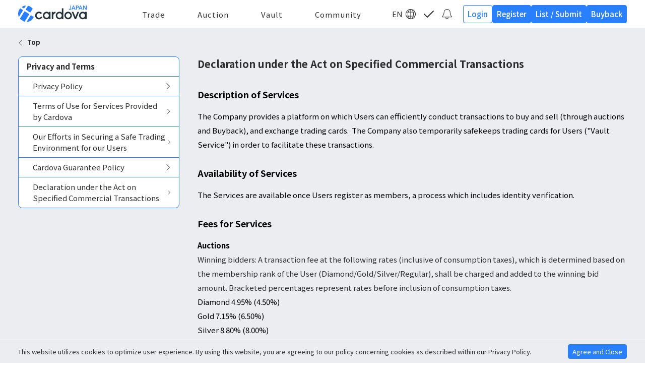

--- FILE ---
content_type: text/html; charset=utf-8
request_url: https://www.cardova.co.jp/en/policy-group/tokutei
body_size: 9494
content:
<!DOCTYPE html><html class="scrollbar-stable" lang="en"><head><meta charSet="utf-8"/><title>特定商取引に関する表記 | カルドバ</title><meta name="viewport" content="width=device-width,initial-scale=1.0,maximum-scale=1.0"/><meta property="og:url" content="https://www.cardova.co.jp/policy-group/tokutei"/><meta property="og:title" content="特定商取引に関する表記 | カルドバ"/><meta property="og:site_name" content="cardova"/><meta property="og:description" content="Cardova Japan: Trading Card Auctions, Vault, Direct Purchase &amp; Trades"/><meta property="og:type" content="website"/><meta property="og:image" content="https://www.cardova.co.jp/images/ogp/ogp.png"/><meta property="og:image:width" content="1200"/><meta property="og:image:height" content="630"/><meta name="next-head-count" content="11"/><link rel="shortcut icon" href="/images/favicons/favicon.ico"/><link rel="apple-touch-icon" sizes="180x180" href="/images/favicons/apple-touch-icon.png"/><link rel="icon" type="image/png" sizes="144x144" href="/images/favicons/mstile-144x144.png"/><link rel="icon" type="image/png" sizes="32x32" href="/images/favicons/favicon-32x32.png"/><link rel="icon" type="image/png" sizes="16x16" href="/images/favicons/favicon-16x16.png"/><link rel="manifest" href="/images/favicons/site.webmanifest"/><link rel="mask-icon" href="/images/favicons/safari-pinned-tab.svg" color="#5bbad5"/><meta name="msapplication-TileColor" content="#da532c"/><meta name="theme-color" content="#ffffff"/><meta name="format-detection" content="telephone=no"/><link rel="preload" href="/_next/static/css/ca3502ac5ec0d0e3.css" as="style"/><link rel="stylesheet" href="/_next/static/css/ca3502ac5ec0d0e3.css" data-n-g=""/><noscript data-n-css=""></noscript><script defer="" nomodule="" src="/_next/static/chunks/polyfills-78c92fac7aa8fdd8.js"></script><script src="/_next/static/chunks/webpack-8fae0c09d609a9de.js" defer=""></script><script src="/_next/static/chunks/framework-a2363dd3c3dbe572.js" defer=""></script><script src="/_next/static/chunks/main-d24f38bf4882785d.js" defer=""></script><script src="/_next/static/chunks/pages/_app-399a536ccd591d6f.js" defer=""></script><script src="/_next/static/chunks/2cca2479-ccbfa80ecd3e34a7.js" defer=""></script><script src="/_next/static/chunks/9262-b6275d714c7d05a2.js" defer=""></script><script src="/_next/static/chunks/8320-25ab30d7eff63164.js" defer=""></script><script src="/_next/static/chunks/5495-cba4984a8a038fb9.js" defer=""></script><script src="/_next/static/chunks/9957-add0468d090e1552.js" defer=""></script><script src="/_next/static/chunks/8746-e734e06a2d5915c8.js" defer=""></script><script src="/_next/static/chunks/1777-5ee3ecb53377c40a.js" defer=""></script><script src="/_next/static/chunks/9831-4ba34c9d8161f33d.js" defer=""></script><script src="/_next/static/chunks/4539-400d0ed5cce5ed33.js" defer=""></script><script src="/_next/static/chunks/7091-01d89f7b5aa048ec.js" defer=""></script><script src="/_next/static/chunks/pages/policy-group/tokutei-0cf6b7ac8850b119.js" defer=""></script><script src="/_next/static/GIQMjPCY3F3tlpFjLwWuq/_buildManifest.js" defer=""></script><script src="/_next/static/GIQMjPCY3F3tlpFjLwWuq/_ssgManifest.js" defer=""></script></head><body id="html" class=""><noscript><iframe src="https://www.googletagmanager.com/ns.html?id=GTM-5Q26KCQ" height="0" width="0" style="display:none;visibility:hidden"></iframe></noscript><div id="__next"><div class="box-border bg-primary-200 text-[15px] text-primary antialiased [font-feature-settings:&quot;palt&quot;] "><style data-emotion="css prstg">.css-prstg{padding-right:0px;}</style><header class="main-header scrollbar-stable fixed top-0 z-40 h-12 w-screen border-b border-primary-200 bg-white pb-1.5 pt-2 md:h-14 lg:py-1.5 css-prstg"><div class="inner relative z-30 mx-auto flex h-full max-w-[1080px] flex-nowrap items-center justify-between px-4 xs:justify-between lg:px-9 min-[1080px]:max-w-[1280px]"><div class="flex "><div id="js-navTrigger" class="js-navTrigger hamburger h-9 w-9 lg:hidden"><button type="button" class="align-center group flex h-full w-full cursor-pointer flex-col justify-between py-2 pr-4 transition-all duration-[0.2s] ease-in-out"><svg xmlns="http://www.w3.org/2000/svg" viewBox="0 0 20.29 20" class="h-full w-full fill-primary transition-all duration-200 ease-in-out"><g><path d="M19.29,3.86H1c-.55,0-1-.45-1-1S.45,1.86,1,1.86H19.29c.55,0,1,.45,1,1s-.45,1-1,1Z"></path><path d="M19.29,11H1c-.55,0-1-.45-1-1s.45-1,1-1H19.29c.55,0,1,.45,1,1s-.45,1-1,1Z"></path><path d="M19.29,18.14H1c-.55,0-1-.45-1-1s.45-1,1-1H19.29c.55,0,1,.45,1,1s-.45,1-1,1Z"></path></g></svg></button></div><div class="head-link-item language group relative mr-1 h-9 w-9 items-center justify-center p-2 lg:hidden"><div class="absolute right-full top-1/2 -translate-y-1/2 left-full"><span class=" text-sm">EN</span></div><span class="
          drop-parent block h-full w-full cursor-pointer transition-all duration-200 ease-in-out
          fill-primary
        "><svg xmlns="http://www.w3.org/2000/svg" viewBox="0 0 20 20" class="h-full w-full"><g><path d="M14.3,5.5c-.8-2.42-2.2-4.15-3.8-4.45V5.5h3.8Z" fill="none"></path><path d="M9.5,5.5V1.05c-1.6,.3-3,2.04-3.8,4.45h3.8Z" fill="none"></path><path d="M9.5,18.95v-4.45h-3.8c.8,2.42,2.2,4.15,3.8,4.45Z" fill="none"></path><path d="M5,10c0,1.23,.15,2.42,.41,3.5h4.09V6.5H5.41c-.26,1.08-.41,2.27-.41,3.5Z" fill="none"></path><path d="M16,10c0,1.23-.14,2.41-.39,3.5h2.68c.46-1.08,.71-2.26,.71-3.5s-.25-2.42-.71-3.5h-2.68c.24,1.09,.39,2.27,.39,3.5Z" fill="none"></path><path d="M15.35,5.5h2.43c-1.02-1.76-2.62-3.14-4.53-3.88,.89,.96,1.62,2.3,2.1,3.88Z" fill="none"></path><path d="M4.65,14.5H2.22c1.02,1.76,2.62,3.14,4.53,3.88-.89-.96-1.62-2.3-2.1-3.88Z" fill="none"></path><path d="M10.5,14.5v4.45c1.6-.3,3-2.04,3.8-4.45h-3.8Z" fill="none"></path><path d="M4,10c0-1.23,.14-2.41,.39-3.5H1.71c-.46,1.08-.71,2.26-.71,3.5s.25,2.42,.71,3.5h2.68c-.24-1.09-.39-2.27-.39-3.5Z" fill="none"></path><path d="M15.35,14.5c-.48,1.59-1.21,2.92-2.1,3.88,1.92-.75,3.51-2.12,4.53-3.88h-2.43Z" fill="none"></path><path d="M15,10c0-1.23-.15-2.42-.41-3.5h-4.09v7h4.09c.26-1.08,.41-2.27,.41-3.5Z" fill="none"></path><path d="M6.75,1.62c-1.92,.75-3.51,2.12-4.53,3.88h2.43c.48-1.59,1.21-2.92,2.1-3.88Z" fill="none"></path><path d="M19.36,13.5c.41-1.09,.64-2.27,.64-3.5s-.23-2.41-.64-3.5h0C17.99,2.85,14.57,.23,10.5,.03h0c-.17,0-.33-.03-.5-.03s-.33,.02-.5,.03h0C5.81,.21,2.65,2.38,1.08,5.5h0c-.16,.33-.31,.66-.43,1h0c-.41,1.09-.64,2.27-.64,3.5s.23,2.41,.64,3.5h0c1.36,3.65,4.79,6.27,8.86,6.47h0c.17,0,.33,.03,.5,.03s.33-.02,.5-.03h0c4.07-.2,7.49-2.83,8.86-6.47h0Zm-.36-3.5c0,1.24-.25,2.42-.71,3.5h-2.68c.24-1.09,.39-2.27,.39-3.5s-.14-2.41-.39-3.5h2.68c.46,1.08,.71,2.26,.71,3.5Zm-1.22-4.5h-2.43c-.48-1.59-1.21-2.92-2.1-3.88,1.92,.75,3.51,2.12,4.53,3.88Zm-3.48,0h-3.8V1.05c1.6,.3,3,2.04,3.8,4.45ZM9.5,1.05V5.5h-3.8c.8-2.42,2.2-4.15,3.8-4.45Zm0,5.45v7H5.41c-.26-1.08-.41-2.27-.41-3.5s.15-2.42,.41-3.5h4.09Zm0,8v4.45c-1.6-.3-3-2.04-3.8-4.45h3.8Zm1,4.45v-4.45h3.8c-.8,2.42-2.2,4.15-3.8,4.45Zm0-5.45V6.5h4.09c.26,1.08,.41,2.27,.41,3.5s-.15,2.42-.41,3.5h-4.09ZM6.75,1.62c-.89,.96-1.62,2.3-2.1,3.88H2.22c1.02-1.76,2.62-3.14,4.53-3.88ZM1,10c0-1.24,.25-2.42,.71-3.5h2.68c-.24,1.09-.39,2.27-.39,3.5s.14,2.41,.39,3.5H1.71c-.46-1.08-.71-2.26-.71-3.5Zm1.22,4.5h2.43c.48,1.59,1.21,2.92,2.1,3.88-1.92-.75-3.51-2.12-4.53-3.88Zm11.03,3.88c.89-.96,1.62-2.3,2.1-3.88h2.43c-1.02,1.76-2.62,3.14-4.53,3.88Z"></path></g></svg></span><div class="
        drop-child absolute left-1/2 top-[120%] z-50 -translate-x-1/2 flex-col bg-white text-center text-[13px] font-bold shadow-md duration-200
        invisible
      "><a class="block" href="/policy-group/tokutei"><span class="drop-link is-current block w-full cursor-pointer px-4 py-1 hover:bg-keycolor/20 hover:text-keycolor hover:no-underline">JPN</span></a><a class="block" href="/en/policy-group/tokutei"><span class="drop-link block w-full cursor-pointer px-4 py-1 hover:bg-keycolor/20 hover:text-keycolor hover:no-underline">EN</span></a></div></div></div><h1 class="main-logo absolute left-1/2 order-1 h-full w-[120px] -translate-x-1/2 lg:relative lg:left-auto lg:mx-0 lg:w-[136px] lg:translate-x-0"><a href="/en"><span class="block cursor-pointer transition-all duration-200 ease-in-out hover:no-underline lg:hover:opacity-80"><img alt="cardova カルドバ" loading="lazy" decoding="async" data-nimg="fill" style="position:absolute;height:100%;width:100%;left:0;top:0;right:0;bottom:0;object-fit:contain;color:transparent" src="/images/logo.svg"/></span></a></h1><nav class="gnav relative order-2 mx-auto hidden w-[35%] bg-white lg:block"><div class="inner relative mx-auto flex h-auto w-full max-w-[1080px] flex-wrap items-center justify-center overflow-visible px-0 min-[1080px]:max-w-[1280px]"><ul class="nav-menu mx-auto mb-0 flex w-full flex-row items-center justify-between"><li class="nav-item group relative transition-all duration-200 ease-in-out lg:border-b-2 lg:border-keycolor/0 first:lg:ml-0 last:lg:mr-0 lg:hover:border-keycolor xl:mx-6 first:xl:ml-0 last:xl:mr-0"><p class="menu-parent js-menuToggle flex cursor-pointer items-center justify-between px-1 pb-1 pt-2 text-center transition-all duration-200 ease-in-out group-hover:text-keycolor xl:px-2"><span class="menu-ttl font-poppins tracking-[1px]">Trade</span></p><div class="
            js-menuChild absolute left-1/2 top-[120%] z-50 w-60 -translate-x-1/2 rounded-lg bg-white shadow-[0_0_10px_rgb(0_0_0_/_24%)] transition-all duration-200 ease-in-out lg:invisible lg:h-auto lg:opacity-0
            lg:group-hover:visible lg:group-hover:opacity-100
            invisible h-0 opacity-0
          "><ul class="menu-child flex flex-col overflow-hidden rounded-lg"><li class="menu-child-item w-full"><a href="/en/trade/live/swap"><span class="block cursor-pointer bg-white px-4 py-2 transition-all duration-200 ease-in-out hover:bg-keycolor/20 hover:text-keycolor hover:no-underline">Live<!-- --> -<!-- --> <span class="font-[&#x27;Avenir&#x27;,&#x27;Helvetica&#x27;,&#x27;san-serif&#x27;]">ALL</span></span></a></li><li class="menu-child-item w-full"><a href="/en/trade/close/swap"><span class="block cursor-pointer bg-white px-4 py-2 transition-all duration-200 ease-in-out hover:bg-keycolor/20 hover:text-keycolor hover:no-underline">Past Trade</span></a></li><li class="menu-child-item w-full"><span class="block cursor-default bg-white px-4 py-2 text-primary-300 transition-all duration-200 ease-in-out hover:no-underline">My Trade</span></li><li class="menu-child-item w-full"><span class="hover:no-underline&quot; block cursor-default bg-white px-4 py-2 text-primary-300 transition-all duration-200 ease-in-out">Bounty Listing</span></li><li class="menu-child-item w-full"><a href="/en/about/trade"><span class="block cursor-pointer bg-white px-4 py-2 transition-all duration-200 ease-in-out hover:bg-keycolor/20 hover:text-keycolor hover:no-underline">Guide</span></a></li></ul></div></li><li class="nav-item group relative transition-all duration-200 ease-in-out lg:border-b-2 lg:border-keycolor/0 first:lg:ml-0 last:lg:mr-0 lg:hover:border-keycolor xl:mx-6 first:xl:ml-0 last:xl:mr-0"><p class="menu-parent js-menuToggle flex cursor-pointer items-center justify-between px-1 pb-1 pt-2 text-center transition-all duration-200 ease-in-out group-hover:text-keycolor xl:px-2"><span class="menu-ttl font-poppins tracking-[1px]">Auction</span></p><div class="
              js-menuChild absolute left-1/2 top-[120%] z-50 w-60 -translate-x-1/2 rounded-lg bg-white shadow-[0_0_10px_rgb(0_0_0_/_24%)] transition-all duration-200 ease-in-out lg:invisible lg:h-auto lg:opacity-0
            lg:group-hover:visible lg:group-hover:opacity-100
                invisible h-0 opacity-0
              "><ul class="menu-child flex flex-col overflow-hidden rounded-lg"><li class="menu-child-item w-full"><a href="/en/auction/weekly"><span class="block cursor-pointer bg-white px-4 py-2 transition-all duration-200 ease-in-out hover:bg-keycolor/20 hover:text-keycolor hover:no-underline">Live<!-- --> -<!-- --> <span class="font-[&#x27;Avenir&#x27;,&#x27;Helvetica&#x27;,&#x27;san-serif&#x27;]">TCG</span></span></a></li><li class="menu-child-item w-full"><a href="/en/auction/sports"><span class="block cursor-pointer bg-white px-4 py-2 transition-all duration-200 ease-in-out hover:bg-keycolor/20 hover:text-keycolor hover:no-underline">Live<!-- --> -<!-- --> <span class="font-[&#x27;Avenir&#x27;,&#x27;Helvetica&#x27;,&#x27;san-serif&#x27;]">SPORTS &amp; OTHERS</span></span></a></li><li class="menu-child-item w-full"><a href="/en/auction/close"><span class="block cursor-pointer bg-white px-4 py-2 transition-all duration-200 ease-in-out hover:bg-keycolor/20 hover:text-keycolor hover:no-underline">Past Auctions</span></a></li><li class="menu-child-item w-full"><span class="block cursor-default bg-white px-4 py-2 text-primary-300 transition-all duration-200 ease-in-out hover:no-underline">My Auction</span></li><li class="menu-child-item w-full"><a href="/en/about/auction"><span class="block cursor-pointer bg-white px-4 py-2 transition-all duration-200 ease-in-out hover:bg-keycolor/20 hover:text-keycolor hover:no-underline">Guide</span></a></li></ul></div></li><li class="nav-item group relative transition-all duration-200 ease-in-out lg:border-b-2 lg:border-keycolor/0 first:lg:ml-0 last:lg:mr-0 lg:hover:border-keycolor xl:mx-6 first:xl:ml-0 last:xl:mr-0"><p class=" menu-parent js-menuToggle flex cursor-pointer items-center justify-between px-1 pb-1 pt-2 text-center transition-all duration-200 ease-in-out group-hover:text-keycolor xl:px-2 "><span class="menu-ttl font-poppins tracking-[1px]">Vault</span></p><div class="
              js-menuChild absolute left-1/2 top-[120%] z-50 w-60 -translate-x-1/2 rounded-lg bg-white shadow-[0_0_10px_rgb(0_0_0_/_24%)] transition-all duration-200 ease-in-out lg:invisible lg:h-auto lg:opacity-0
            lg:group-hover:visible lg:group-hover:opacity-100
                invisible h-0 opacity-0
              "><ul class="menu-child flex flex-col overflow-hidden rounded-lg"><li class="menu-child-item w-full"><span class="block cursor-default bg-white px-4 py-2 text-primary-300 transition-all duration-200 ease-in-out hover:no-underline">Send to Vault</span></li><li class="menu-child-item w-full"><span class="block cursor-default bg-white px-4 py-2 text-primary-300 transition-all duration-200 ease-in-out hover:no-underline">My Vault</span></li><li class="menu-child-item w-full"><a href="/en/my-page/transfer/received/process"><span class="block cursor-pointer bg-white px-4 py-2 transition-all duration-200 ease-in-out hover:bg-keycolor/20 hover:text-keycolor hover:no-underline">Enter the Authentication Key</span></a></li><li class="menu-child-item w-full"><a href="/en/about/vault"><span class="block cursor-pointer bg-white px-4 py-2 transition-all duration-200 ease-in-out hover:bg-keycolor/20 hover:text-keycolor hover:no-underline">Guide</span></a></li></ul></div></li><li class="nav-item group relative transition-all duration-200 ease-in-out lg:border-b-2 lg:border-keycolor/0 first:lg:ml-0 last:lg:mr-0 lg:hover:border-keycolor xl:mx-6 first:xl:ml-0 last:xl:mr-0"><p class=" menu-parent js-menuToggle flex cursor-pointer items-center justify-between px-1 pb-1 pt-2 text-center transition-all duration-200 ease-in-out group-hover:text-keycolor xl:px-2 "><a class="menu-ttl font-poppins tracking-[1px]" href="/en/community/top">Community</a></p></li></ul></div></nav><div class="head-link-box relative order-3 flex items-center justify-center lg:mr-4"><div class="head-link-item language group relative hidden h-8 w-8 items-center justify-center p-1.5 lg:inline-flex"><div class="absolute right-full top-1/2 -translate-y-1/2"><span class="">EN</span></div><span class="drop-parent block h-full w-full cursor-pointer fill-primary transition-all duration-200 ease-in-out lg:hover:fill-keycolor"><svg xmlns="http://www.w3.org/2000/svg" viewBox="0 0 20 20" class="h-full w-full"><g><path d="M14.3,5.5c-.8-2.42-2.2-4.15-3.8-4.45V5.5h3.8Z" fill="none"></path><path d="M9.5,5.5V1.05c-1.6,.3-3,2.04-3.8,4.45h3.8Z" fill="none"></path><path d="M9.5,18.95v-4.45h-3.8c.8,2.42,2.2,4.15,3.8,4.45Z" fill="none"></path><path d="M5,10c0,1.23,.15,2.42,.41,3.5h4.09V6.5H5.41c-.26,1.08-.41,2.27-.41,3.5Z" fill="none"></path><path d="M16,10c0,1.23-.14,2.41-.39,3.5h2.68c.46-1.08,.71-2.26,.71-3.5s-.25-2.42-.71-3.5h-2.68c.24,1.09,.39,2.27,.39,3.5Z" fill="none"></path><path d="M15.35,5.5h2.43c-1.02-1.76-2.62-3.14-4.53-3.88,.89,.96,1.62,2.3,2.1,3.88Z" fill="none"></path><path d="M4.65,14.5H2.22c1.02,1.76,2.62,3.14,4.53,3.88-.89-.96-1.62-2.3-2.1-3.88Z" fill="none"></path><path d="M10.5,14.5v4.45c1.6-.3,3-2.04,3.8-4.45h-3.8Z" fill="none"></path><path d="M4,10c0-1.23,.14-2.41,.39-3.5H1.71c-.46,1.08-.71,2.26-.71,3.5s.25,2.42,.71,3.5h2.68c-.24-1.09-.39-2.27-.39-3.5Z" fill="none"></path><path d="M15.35,14.5c-.48,1.59-1.21,2.92-2.1,3.88,1.92-.75,3.51-2.12,4.53-3.88h-2.43Z" fill="none"></path><path d="M15,10c0-1.23-.15-2.42-.41-3.5h-4.09v7h4.09c.26-1.08,.41-2.27,.41-3.5Z" fill="none"></path><path d="M6.75,1.62c-1.92,.75-3.51,2.12-4.53,3.88h2.43c.48-1.59,1.21-2.92,2.1-3.88Z" fill="none"></path><path d="M19.36,13.5c.41-1.09,.64-2.27,.64-3.5s-.23-2.41-.64-3.5h0C17.99,2.85,14.57,.23,10.5,.03h0c-.17,0-.33-.03-.5-.03s-.33,.02-.5,.03h0C5.81,.21,2.65,2.38,1.08,5.5h0c-.16,.33-.31,.66-.43,1h0c-.41,1.09-.64,2.27-.64,3.5s.23,2.41,.64,3.5h0c1.36,3.65,4.79,6.27,8.86,6.47h0c.17,0,.33,.03,.5,.03s.33-.02,.5-.03h0c4.07-.2,7.49-2.83,8.86-6.47h0Zm-.36-3.5c0,1.24-.25,2.42-.71,3.5h-2.68c.24-1.09,.39-2.27,.39-3.5s-.14-2.41-.39-3.5h2.68c.46,1.08,.71,2.26,.71,3.5Zm-1.22-4.5h-2.43c-.48-1.59-1.21-2.92-2.1-3.88,1.92,.75,3.51,2.12,4.53,3.88Zm-3.48,0h-3.8V1.05c1.6,.3,3,2.04,3.8,4.45ZM9.5,1.05V5.5h-3.8c.8-2.42,2.2-4.15,3.8-4.45Zm0,5.45v7H5.41c-.26-1.08-.41-2.27-.41-3.5s.15-2.42,.41-3.5h4.09Zm0,8v4.45c-1.6-.3-3-2.04-3.8-4.45h3.8Zm1,4.45v-4.45h3.8c-.8,2.42-2.2,4.15-3.8,4.45Zm0-5.45V6.5h4.09c.26,1.08,.41,2.27,.41,3.5s-.15,2.42-.41,3.5h-4.09ZM6.75,1.62c-.89,.96-1.62,2.3-2.1,3.88H2.22c1.02-1.76,2.62-3.14,4.53-3.88ZM1,10c0-1.24,.25-2.42,.71-3.5h2.68c-.24,1.09-.39,2.27-.39,3.5s.14,2.41,.39,3.5H1.71c-.46-1.08-.71-2.26-.71-3.5Zm1.22,4.5h2.43c.48,1.59,1.21,2.92,2.1,3.88-1.92-.75-3.51-2.12-4.53-3.88Zm11.03,3.88c.89-.96,1.62-2.3,2.1-3.88h2.43c-1.02,1.76-2.62,3.14-4.53,3.88Z"></path></g></svg></span><div class="drop-child invisible absolute left-1/2 top-[120%] z-50 -translate-x-1/2 flex-col bg-white text-center text-[13px] font-bold shadow-md duration-200 group-hover:visible group-hover:opacity-100 "><a class="block" href="/policy-group/tokutei"><span class="drop-link is-current block w-full cursor-pointer px-4 py-1 hover:bg-keycolor/20 hover:text-keycolor hover:no-underline">JPN</span></a><a class="block" href="/en/policy-group/tokutei"><span class="drop-link block w-full cursor-pointer px-4 py-1 hover:bg-keycolor/20 hover:text-keycolor hover:no-underline">EN</span></a></div></div><a href="/en/login"><span class="head-link-item icon icon-todolist relative inline-flex h-8 w-8 cursor-pointer items-center justify-center p-1.5 text-primary opacity-100 duration-200 hover:text-keycolor lg:mx-1"><svg xmlns="http://www.w3.org/2000/svg" viewBox="0 0 20.29 20" class="h-full w-full fill-primary duration-200 lg:hover:fill-keycolor"><path d="M7.1,17.1c-.26,0-.51-.1-.71-.29L.29,10.71c-.39-.39-.39-1.02,0-1.41s1.02-.39,1.41,0l5.39,5.39L18.58,3.2c.39-.39,1.02-.39,1.41,0s.39,1.02,0,1.41L7.8,16.8c-.2,.2-.45,.29-.71,.29Z"></path></svg></span></a><a href="/en/info"><span class="head-link-item icon icon-bell relative inline-flex h-8 w-8 cursor-pointer items-center justify-center p-1.5 transition-all duration-200 ease-in-out hover:no-underline"><svg xmlns="http://www.w3.org/2000/svg" viewBox="0 0 20 20" class="h-full w-full fill-primary duration-200 lg:hover:fill-keycolor"><path d="M10.24,1c3.03,0,5.5,2.46,5.51,5.49,.02,2.98,.95,5.82,2.71,8.22,.13,.18,.22,.37,.27,.58H1.26c.05-.24,.16-.45,.32-.65,1.91-2.35,3.03-5.31,3.15-8.34,.11-2.92,2.58-5.3,5.51-5.3M10.24,0C6.78,0,3.86,2.81,3.73,6.26c-.11,2.83-1.13,5.55-2.92,7.74-.39,.47-.58,1.02-.58,1.63,0,.35,.3,.65,.65,.65H19.12c.35,0,.65-.3,.65-.65,0-.56-.17-1.07-.5-1.52-1.62-2.22-2.5-4.89-2.52-7.63C16.74,2.91,13.82,0,10.24,0h0Z"></path><path d="M11.65,16.29h1.21v.86c0,1.58-1.28,2.86-2.86,2.86s-2.86-1.28-2.86-2.86v-.86h1.21v.86c0,.91,.74,1.65,1.65,1.65s1.65-.74,1.65-1.65v-.86Z"></path></svg></span></a></div><div class="log-menu off order-3 hidden items-center justify-end lg:ml-0 lg:flex lg:gap-2"><p class="btn h-9 text-center text-[13px] font-medium lg:text-[15px]"><a href="/en/login"><span class="flex h-full w-full cursor-pointer items-center justify-center rounded border border-keycolor bg-white px-2 py-1 text-keycolor transition-all duration-200 ease-in-out hover:no-underline lg:hover:bg-keycolor/20">Login</span></a></p><p class="btn h-9 text-center text-[13px] font-medium lg:text-[15px]"><a href="/en/signup/select-area"><span class="flex h-full w-full cursor-pointer items-center justify-center rounded border border-keycolor bg-keycolor px-2 py-1 text-white transition-all duration-200 ease-in-out hover:no-underline lg:hover:opacity-80">Register</span></a></p><p class="js-submitTrigger btn hidden h-9 cursor-pointer rounded border border-keycolor bg-keycolor px-2 pb-1.5 pt-1 text-center text-[13px] font-medium text-white transition-all duration-[0.2s] ease-in-out lg:flex lg:items-center lg:justify-center lg:text-[15px] lg:hover:opacity-80"><span class="block h-full w-full leading-[25px]">List<span class="ml-1 hidden lg:inline-block">/ <!-- -->Submit</span></span></p><p class="js-submitTrigger btn hidden h-9 cursor-pointer rounded border border-keycolor bg-keycolor px-2 pb-1.5 pt-1 text-center text-[13px] font-medium text-white transition-all duration-[0.2s] ease-in-out lg:flex lg:items-center lg:justify-center lg:text-[15px] lg:hover:opacity-80"><span class="block h-full w-full leading-[25px]">Buyback</span></p></div></div></header><nav class="js-navElm gnav is-active fixed left-0 top-0 z-[50] h-screen w-[312px] bg-white transition-all duration-200 ease-in-out lg:hidden -translate-x-full"><div class="inner relative flex h-full w-full flex-wrap content-start items-start justify-start overflow-y-scroll px-0 pb-16 pt-12"><div id="js-navClose" class="js-navTrigger hamburger is-open absolute right-4 top-1.5 z-10 h-9 w-9  rounded-full bg-white lg:hidden"><button type="button" class="align-center group flex h-full w-full cursor-pointer flex-col justify-between p-2 transition-all duration-200 ease-in-out"><svg xmlns="http://www.w3.org/2000/svg" viewBox="0 0 20 20" class="h-full w-full fill-primary transition-all duration-[0.2s] ease-in-out group-hover:fill-keycolor"><path d="M10.95,9.89L19.57,1.28c.29-.29,.29-.77,0-1.06-.29-.29-.77-.29-1.06,0L9.89,8.83,1.28,.22C.99-.07,.51-.07,.22,.22-.07,.51-.07,.99,.22,1.28L8.83,9.89,.22,18.51c-.29,.29-.29,.77,0,1.06,.29,.29,.77,.29,1.06,0L9.89,10.95l8.61,8.61c.14,.14,.33,.22,.53,.22s.39-.08,.53-.22c.29-.29,.29-.77,0-1.06L10.95,9.89Z"></path></svg></button></div><div class="head-link-box absolute left-0 top-2 z-10 flex items-center justify-center px-4 lg:hidden"><div class="head-link-item language flex h-8 justify-center text-center text-[13px] font-bold"><a href="/policy-group/tokutei" class="mr-2 inline-flex h-full min-w-[64px] cursor-pointer items-center justify-center rounded border border-primary-300 px-4  py-1 text-primary-400 transition-all duration-200 ease-in-out hover:no-underline bg-white">JPN</a><a class="inline-flex h-full min-w-[64px] cursor-pointer items-center justify-center rounded border border-primary-300 px-4 py-1 text-primary-400 transition-all duration-200 ease-in-out hover:no-underline bg-primary-300" href="/en/policy-group/tokutei">EN</a></div></div><ul class="nav-menu mx-auto mb-0 flex w-full flex-col justify-start border-t border-primary-200 px-4 pt-3"><li class="nav-item relative mb-6 last:mb-0"><p class="menu-parent flex items-center justify-between px-2 py-1"><span class="menu-ttl tracking-[1px] text-primary-400">Trade</span></p><div class="block"><ul class="menu-child flex flex-col"><li class="menu-child-item my-0.5 w-full last:mb-0"><span class="flex cursor-pointer items-center justify-between bg-white px-2 py-0.5 transition-all duration-200 ease-in-out hover:no-underline"><span>Live<!-- --> -<!-- --> <span class="font-[&#x27;Avenir&#x27;,&#x27;Helvetica&#x27;,&#x27;san-serif&#x27;]">ALL</span></span><svg xmlns="http://www.w3.org/2000/svg" viewBox="0 0 20 20" class="h-4 w-4 fill-primary"><path d="M16.25,9.47L7.1,.33c-.29-.29-.77-.29-1.06,0-.29,.29-.29,.77,0,1.06L14.65,10,6.04,18.61c-.29,.29-.29,.77,0,1.06,.15,.15,.34,.22,.53,.22s.38-.07,.53-.22l9.14-9.14c.14-.14,.22-.33,.22-.53s-.08-.39-.22-.53Z"></path></svg></span></li><li class="menu-child-item my-0.5 w-full last:mb-0"><span class="flex cursor-pointer items-center justify-between bg-white px-2 py-0.5 transition-all duration-200 ease-in-out hover:no-underline"><span>Past Trade</span><svg xmlns="http://www.w3.org/2000/svg" viewBox="0 0 20 20" class="h-4 w-4 fill-primary"><path d="M16.25,9.47L7.1,.33c-.29-.29-.77-.29-1.06,0-.29,.29-.29,.77,0,1.06L14.65,10,6.04,18.61c-.29,.29-.29,.77,0,1.06,.15,.15,.34,.22,.53,.22s.38-.07,.53-.22l9.14-9.14c.14-.14,.22-.33,.22-.53s-.08-.39-.22-.53Z"></path></svg></span></li><li class="menu-child-item my-0.5 w-full last:mb-0"><span class="flex cursor-pointer items-center justify-between bg-white px-2 py-0.5 text-primary-300 transition-all duration-200 ease-in-out hover:no-underline">My Trade<svg xmlns="http://www.w3.org/2000/svg" viewBox="0 0 20 20" class="h-4 w-4 fill-primary opacity-0"><path d="M16.25,9.47L7.1,.33c-.29-.29-.77-.29-1.06,0-.29,.29-.29,.77,0,1.06L14.65,10,6.04,18.61c-.29,.29-.29,.77,0,1.06,.15,.15,.34,.22,.53,.22s.38-.07,.53-.22l9.14-9.14c.14-.14,.22-.33,.22-.53s-.08-.39-.22-.53Z"></path></svg></span></li><li class="menu-child-item my-0.5 w-full last:mb-0"><span class="flex cursor-pointer items-center justify-between bg-white px-2 py-0.5 text-primary-300 transition-all duration-200 ease-in-out hover:no-underline">Bounty Listing<svg xmlns="http://www.w3.org/2000/svg" viewBox="0 0 20 20" class="h-4 w-4 fill-primary opacity-0"><path d="M16.25,9.47L7.1,.33c-.29-.29-.77-.29-1.06,0-.29,.29-.29,.77,0,1.06L14.65,10,6.04,18.61c-.29,.29-.29,.77,0,1.06,.15,.15,.34,.22,.53,.22s.38-.07,.53-.22l9.14-9.14c.14-.14,.22-.33,.22-.53s-.08-.39-.22-.53Z"></path></svg></span></li><li class="menu-child-item my-0.5 w-full last:mb-0"><span class="flex cursor-pointer items-center justify-between bg-white px-2 py-0.5 transition-all duration-200 ease-in-out hover:no-underline">Guide<svg xmlns="http://www.w3.org/2000/svg" viewBox="0 0 20 20" class="h-4 w-4 fill-primary"><path d="M16.25,9.47L7.1,.33c-.29-.29-.77-.29-1.06,0-.29,.29-.29,.77,0,1.06L14.65,10,6.04,18.61c-.29,.29-.29,.77,0,1.06,.15,.15,.34,.22,.53,.22s.38-.07,.53-.22l9.14-9.14c.14-.14,.22-.33,.22-.53s-.08-.39-.22-.53Z"></path></svg></span></li></ul></div></li><li class="nav-item relative mb-6 last:mb-0"><p class="menu-parent flex items-center justify-between px-2 py-1"><span class="menu-ttl tracking-[1px] text-primary-400">Auction</span></p><div class="block"><ul class="menu-child flex flex-col"><li class="menu-child-item my-0.5 w-full last:mb-0"><span class="flex cursor-pointer items-center justify-between bg-white px-2 py-0.5 transition-all duration-200 ease-in-out hover:no-underline"><span>Live<!-- --> -<!-- --> <span class="font-[&#x27;Avenir&#x27;,&#x27;Helvetica&#x27;,&#x27;san-serif&#x27;]">TCG</span></span><svg xmlns="http://www.w3.org/2000/svg" viewBox="0 0 20 20" class="h-4 w-4 fill-primary"><path d="M16.25,9.47L7.1,.33c-.29-.29-.77-.29-1.06,0-.29,.29-.29,.77,0,1.06L14.65,10,6.04,18.61c-.29,.29-.29,.77,0,1.06,.15,.15,.34,.22,.53,.22s.38-.07,.53-.22l9.14-9.14c.14-.14,.22-.33,.22-.53s-.08-.39-.22-.53Z"></path></svg></span></li><li class="menu-child-item my-0.5 w-full last:mb-0"><span class="flex cursor-pointer items-center justify-between bg-white px-2 py-0.5 transition-all duration-200 ease-in-out hover:no-underline"><span>Live<!-- --> -<!-- --> <span class="font-[&#x27;Avenir&#x27;,&#x27;Helvetica&#x27;,&#x27;san-serif&#x27;]">SPORTS &amp; OTHERS</span></span><svg xmlns="http://www.w3.org/2000/svg" viewBox="0 0 20 20" class="h-4 w-4 fill-primary"><path d="M16.25,9.47L7.1,.33c-.29-.29-.77-.29-1.06,0-.29,.29-.29,.77,0,1.06L14.65,10,6.04,18.61c-.29,.29-.29,.77,0,1.06,.15,.15,.34,.22,.53,.22s.38-.07,.53-.22l9.14-9.14c.14-.14,.22-.33,.22-.53s-.08-.39-.22-.53Z"></path></svg></span></li><li class="menu-child-item my-0.5 w-full last:mb-0"><span class="flex cursor-pointer items-center justify-between bg-white px-2 py-0.5 transition-all duration-200 ease-in-out hover:no-underline">Past Auctions<svg xmlns="http://www.w3.org/2000/svg" viewBox="0 0 20 20" class="h-4 w-4 fill-primary"><path d="M16.25,9.47L7.1,.33c-.29-.29-.77-.29-1.06,0-.29,.29-.29,.77,0,1.06L14.65,10,6.04,18.61c-.29,.29-.29,.77,0,1.06,.15,.15,.34,.22,.53,.22s.38-.07,.53-.22l9.14-9.14c.14-.14,.22-.33,.22-.53s-.08-.39-.22-.53Z"></path></svg></span></li><li class="menu-child-item my-0.5 w-full last:mb-0"><span class="flex cursor-pointer items-center justify-between bg-white px-2 py-0.5 text-primary-300 transition-all duration-200 ease-in-out hover:no-underline">My Auction<svg xmlns="http://www.w3.org/2000/svg" viewBox="0 0 20 20" class="h-4 w-4 fill-primary opacity-0"><path d="M16.25,9.47L7.1,.33c-.29-.29-.77-.29-1.06,0-.29,.29-.29,.77,0,1.06L14.65,10,6.04,18.61c-.29,.29-.29,.77,0,1.06,.15,.15,.34,.22,.53,.22s.38-.07,.53-.22l9.14-9.14c.14-.14,.22-.33,.22-.53s-.08-.39-.22-.53Z"></path></svg></span></li><li class="menu-child-item my-0.5 w-full last:mb-0"><span class="flex cursor-pointer items-center justify-between bg-white px-2 py-0.5 transition-all duration-200 ease-in-out hover:no-underline">Guide<svg xmlns="http://www.w3.org/2000/svg" viewBox="0 0 20 20" class="h-4 w-4 fill-primary"><path d="M16.25,9.47L7.1,.33c-.29-.29-.77-.29-1.06,0-.29,.29-.29,.77,0,1.06L14.65,10,6.04,18.61c-.29,.29-.29,.77,0,1.06,.15,.15,.34,.22,.53,.22s.38-.07,.53-.22l9.14-9.14c.14-.14,.22-.33,.22-.53s-.08-.39-.22-.53Z"></path></svg></span></li></ul></div></li><li class="nav-item relative mb-6 last:mb-0"><p class="menu-parent flex items-center justify-between px-2 py-1"><span class="menu-ttl tracking-[1px] text-primary-400">Vault</span></p><div class="block"><ul class="menu-child flex flex-col"><li class="menu-child-item my-0.5 w-full last:mb-0"><span class="flex cursor-pointer items-center justify-between bg-white px-2 py-0.5 text-primary-300 transition-all duration-200 ease-in-out hover:no-underline">Send to Vault<svg xmlns="http://www.w3.org/2000/svg" viewBox="0 0 20 20" class="h-4 w-4 fill-primary opacity-0"><path d="M16.25,9.47L7.1,.33c-.29-.29-.77-.29-1.06,0-.29,.29-.29,.77,0,1.06L14.65,10,6.04,18.61c-.29,.29-.29,.77,0,1.06,.15,.15,.34,.22,.53,.22s.38-.07,.53-.22l9.14-9.14c.14-.14,.22-.33,.22-.53s-.08-.39-.22-.53Z"></path></svg></span></li><li class="menu-child-item my-0.5 w-full last:mb-0"><span class="flex cursor-pointer items-center justify-between bg-white px-2 py-0.5 text-primary-300 transition-all duration-200 ease-in-out hover:no-underline">My Vault<svg xmlns="http://www.w3.org/2000/svg" viewBox="0 0 20 20" class="h-4 w-4 fill-primary opacity-0"><path d="M16.25,9.47L7.1,.33c-.29-.29-.77-.29-1.06,0-.29,.29-.29,.77,0,1.06L14.65,10,6.04,18.61c-.29,.29-.29,.77,0,1.06,.15,.15,.34,.22,.53,.22s.38-.07,.53-.22l9.14-9.14c.14-.14,.22-.33,.22-.53s-.08-.39-.22-.53Z"></path></svg></span></li><li class="menu-child-item my-0.5 w-full last:mb-0"><span class="flex cursor-pointer items-center justify-between bg-white px-2 py-0.5 transition-all duration-200 ease-in-out hover:no-underline">Enter the Authentication Key<svg xmlns="http://www.w3.org/2000/svg" viewBox="0 0 20 20" class="h-4 w-4 fill-primary"><path d="M16.25,9.47L7.1,.33c-.29-.29-.77-.29-1.06,0-.29,.29-.29,.77,0,1.06L14.65,10,6.04,18.61c-.29,.29-.29,.77,0,1.06,.15,.15,.34,.22,.53,.22s.38-.07,.53-.22l9.14-9.14c.14-.14,.22-.33,.22-.53s-.08-.39-.22-.53Z"></path></svg></span></li><li class="menu-child-item my-0.5 w-full last:mb-0"><span class="flex cursor-pointer items-center justify-between bg-white px-2 py-0.5 transition-all duration-200 ease-in-out hover:no-underline">Guide<svg xmlns="http://www.w3.org/2000/svg" viewBox="0 0 20 20" class="h-4 w-4 fill-primary"><path d="M16.25,9.47L7.1,.33c-.29-.29-.77-.29-1.06,0-.29,.29-.29,.77,0,1.06L14.65,10,6.04,18.61c-.29,.29-.29,.77,0,1.06,.15,.15,.34,.22,.53,.22s.38-.07,.53-.22l9.14-9.14c.14-.14,.22-.33,.22-.53s-.08-.39-.22-.53Z"></path></svg></span></li></ul></div></li><li class="nav-item relative mb-6 last:mb-0"><div class="block"><ul class="menu-child flex flex-col"><li class="menu-child-item my-0.5 w-full last:mb-0"><span class="flex cursor-pointer items-center justify-between bg-white px-2 py-0.5 text-primary-300 transition-all duration-200 ease-in-out hover:no-underline">Buyback<svg xmlns="http://www.w3.org/2000/svg" viewBox="0 0 20 20" class="h-4 w-4 fill-primary opacity-0"><path d="M16.25,9.47L7.1,.33c-.29-.29-.77-.29-1.06,0-.29,.29-.29,.77,0,1.06L14.65,10,6.04,18.61c-.29,.29-.29,.77,0,1.06,.15,.15,.34,.22,.53,.22s.38-.07,.53-.22l9.14-9.14c.14-.14,.22-.33,.22-.53s-.08-.39-.22-.53Z"></path></svg></span></li></ul></div></li><li class="nav-item relative mb-6 last:mb-0"><div class="block"><ul class="menu-child flex flex-col"><li class="menu-child-item my-0.5 w-full last:mb-0"><span class="flex cursor-pointer items-center justify-between  bg-white px-2 py-0.5 transition-all duration-200 ease-in-out hover:no-underline">Community<svg xmlns="http://www.w3.org/2000/svg" viewBox="0 0 20 20" class="h-4 w-4 fill-primary"><path d="M16.25,9.47L7.1,.33c-.29-.29-.77-.29-1.06,0-.29,.29-.29,.77,0,1.06L14.65,10,6.04,18.61c-.29,.29-.29,.77,0,1.06,.15,.15,.34,.22,.53,.22s.38-.07,.53-.22l9.14-9.14c.14-.14,.22-.33,.22-.53s-.08-.39-.22-.53Z"></path></svg></span></li></ul></div></li></ul></div></nav><div class="overlay is-show fixed left-0 top-0 z-[49] h-screen w-screen bg-primary bg-opacity-20 lg:h-screen hidden"></div><div class=" min-h-[110vh] main-container w-full pt-12 md:pt-14"><main class="content max-w-9xl relative mx-auto min-h-[calc(100vh-(48px+260px))] w-full overflow-hidden pb-20 md:min-h-[calc(100vh-(56px+380px))]"><section class="main-area pb-10"><div class="inner relative mx-auto flex max-w-[750px] flex-row-reverse flex-wrap items-start justify-between px-4 sm:max-w-[768px] lg:max-w-[1280px] lg:px-9"><div class="punkuz flex h-14 w-full  flex-wrap items-center justify-start py-2 lg:py-3"><div class="punkuz-nav text-[13px]"><a href="" class="group inline-flex cursor-pointer items-center justify-start font-bold transition-all duration-[0.2s] ease-in-out hover:no-underline lg:hover:text-keycolor"><span class="mr-2 mt-0.5 inline-block h-2.5 w-2.5"><svg xmlns="http://www.w3.org/2000/svg" viewBox="0 0 20 20" class="h-full w-full rotate-180 fill-primary lg:group-hover:fill-keycolor"><path d="M16.25,9.47L7.1,.33c-.29-.29-.77-.29-1.06,0-.29,.29-.29,.77,0,1.06L14.65,10,6.04,18.61c-.29,.29-.29,.77,0,1.06,.15,.15,.34,.22,.53,.22s.38-.07,.53-.22l9.14-9.14c.14-.14,.22-.33,.22-.53s-.08-.39-.22-.53Z"></path></svg></span>Top</a></div></div><div class="main-content mb-10 flex w-full flex-col md:w-[calc(100%-240px)] md:pl-8 lg:w-[calc(100%-320px)] lg:pl-9"></div><div class="side-content hidden w-full flex-col overflow-hidden rounded-lg border border-keycolor bg-white md:flex md:w-[240px] lg:w-[320px]"><ul class="side-menu"><li class="menu-item relative"><p class="menu-parent js-ftToggle group flex items-center justify-between bg-keycolor/0 py-2 pl-4 pr-4 font-bold transition-all duration-200 ease-in-out"><span class="menu-ttl">Privacy and Terms</span><svg xmlns="http://www.w3.org/2000/svg" viewBox="0 0 113.39 113.39" class="icon-cheveron-down h-3.5 w-3.5 fill-primary transition-all duration-200 ease-in-out lg:hidden lg:group-hover:fill-keycolor rotate-180"><path d="M56.69,88.62c-1.28,0-2.56-.49-3.54-1.46L10.64,44.64c-1.95-1.95-1.95-5.12,0-7.07,1.95-1.95,5.12-1.95,7.07,0l38.98,38.98,38.98-38.98c1.95-1.95,5.12-1.95,7.07,0,1.95,1.95,1.95,5.12,0,7.07l-42.52,42.52c-.98,.98-2.26,1.46-3.54,1.46Z"></path><rect x="0" y="0" width="113.38" height="113.38" fill="none"></rect></svg></p><div class="js-ftChild is-open flex w-full flex-col border-t border-keycolor transition-all duration-200 ease-in-out visible h-auto opacity-100"><ul class="menu-child flex flex-col"></ul></div></li></ul></div></div></section></main></div><footer class="main-footer relative bg-primary-200 pb-14 pt-8 transition-all duration-200 ease-in-out md:pt-10"><div class="page-top absolute -top-8 right-0 h-10 w-full md:-top-10"><span class="flex h-full w-full cursor-pointer flex-col items-center justify-center bg-primary p-2 text-center  text-white duration-200 hover:bg-primary/80">Return to Top</span></div><div class="inner relative mx-auto max-w-[750px] px-4 sm:max-w-[768px] lg:max-w-[1280px] lg:px-9"><ul class="sitemap mb-8 flex flex-col justify-start px-2 xs:px-0 md:mb-10 md:flex-row"><li class="sitemap-item mb-4 flex w-full flex-col md:mb-0 md:mr-10 md:w-auto"><p class="menu-parent js-ftToggle is-open relative flex items-center justify-between pb-1 pr-6 font-bold md:pr-0"><span class="menu-ttl">Cardova</span><svg xmlns="http://www.w3.org/2000/svg" viewBox="0 0 113.39 113.39" class="icon-cheveron-down absolute right-0 top-0.5 h-4 w-4 fill-primary duration-200 hover:fill-keycolor md:hidden "><path d="M56.69,88.62c-1.28,0-2.56-.49-3.54-1.46L10.64,44.64c-1.95-1.95-1.95-5.12,0-7.07,1.95-1.95,5.12-1.95,7.07,0l38.98,38.98,38.98-38.98c1.95-1.95,5.12-1.95,7.07,0,1.95,1.95,1.95,5.12,0,7.07l-42.52,42.52c-.98,.98-2.26,1.46-3.54,1.46Z"></path><rect x="0" y="0" width="113.38" height="113.38" fill="none"></rect></svg></p><div class="js-ftChild is-open md:pointer-events-auto md:h-auto md:opacity-100 pointer-events-none h-0 opacity-0 duration-[0s] "><ul class="flex flex-col"><li class="mb-1 w-full"><a href="/en/company"><span class="block cursor-pointer py-1 transition-all duration-[0.2s] ease-in-out hover:no-underline lg:hover:text-keycolor">Company Profile</span></a></li><li class="mb-1 w-full"><a href="https://cardova.jbplt.jp/" target="_blank" rel="noreferrer" class="block cursor-pointer py-1 transition-all duration-[0.2s] ease-in-out hover:no-underline lg:hover:text-keycolor">Careers</a></li><li class="mb-1 w-full"><a href="/images/footer/en/fee_schedule.pdf" target="_blank" rel="noreferrer" class="block cursor-pointer py-1 transition-all duration-[0.2s] ease-in-out hover:no-underline lg:hover:text-keycolor">Fee Schedule</a></li></ul></div></li><li class="sitemap-item mb-4 flex w-full flex-col md:mb-0 md:mr-10 md:w-auto"><p class="menu-parent js-ftToggle is-open relative flex items-center justify-between pb-1 pr-6 font-bold md:pr-0"><span class="menu-ttl">Support</span><svg xmlns="http://www.w3.org/2000/svg" viewBox="0 0 113.39 113.39" class="icon-cheveron-down absolute right-0 top-0.5 h-4 w-4 fill-primary duration-200 hover:fill-keycolor md:hidden "><path d="M56.69,88.62c-1.28,0-2.56-.49-3.54-1.46L10.64,44.64c-1.95-1.95-1.95-5.12,0-7.07,1.95-1.95,5.12-1.95,7.07,0l38.98,38.98,38.98-38.98c1.95-1.95,5.12-1.95,7.07,0,1.95,1.95,1.95,5.12,0,7.07l-42.52,42.52c-.98,.98-2.26,1.46-3.54,1.46Z"></path><rect x="0" y="0" width="113.38" height="113.38" fill="none"></rect></svg></p><div class="js-ftChild is-open md:pointer-events-auto md:h-auto md:opacity-100 pointer-events-none h-0 opacity-0 duration-[0s]"><ul class="flex flex-col"><li class="mb-1 w-full"><a href="/en/about/trade"><span class="block cursor-pointer py-1 transition-all duration-[0.2s] ease-in-out hover:no-underline lg:hover:text-keycolor">About Trade</span></a></li><li class="mb-1 w-full"><a href="/en/about/auction"><span class="block cursor-pointer py-1 transition-all duration-[0.2s] ease-in-out hover:no-underline lg:hover:text-keycolor">About Auction</span></a></li><li class="mb-1 w-full"><a href="/en/about/vault"><span class="block cursor-pointer py-1 transition-all duration-[0.2s] ease-in-out hover:no-underline lg:hover:text-keycolor">About Vault</span></a></li><li class="mb-1 w-full"><a href="/en/guide/faq/top"><span class="block cursor-pointer py-1 transition-all duration-[0.2s] ease-in-out hover:no-underline lg:hover:text-keycolor">Help Guide</span></a></li><li class="mb-1 w-full"><a href="/en/contact"><span class="block cursor-pointer py-1 transition-all duration-[0.2s] ease-in-out hover:no-underline lg:hover:text-keycolor">Contact Us</span></a></li></ul></div></li><li class="sitemap-item flex w-full flex-col md:mr-10 md:w-auto"><p class="menu-parent js-ftToggle is-open relative flex items-center justify-between pb-1 pr-6 font-bold md:pr-0"><span class="menu-ttl">Terms of Service</span><svg xmlns="http://www.w3.org/2000/svg" viewBox="0 0 113.39 113.39" class="icon-cheveron-down absolute right-0 top-0.5 h-4 w-4 fill-primary duration-200 hover:fill-keycolor md:hidden "><path d="M56.69,88.62c-1.28,0-2.56-.49-3.54-1.46L10.64,44.64c-1.95-1.95-1.95-5.12,0-7.07,1.95-1.95,5.12-1.95,7.07,0l38.98,38.98,38.98-38.98c1.95-1.95,5.12-1.95,7.07,0,1.95,1.95,1.95,5.12,0,7.07l-42.52,42.52c-.98,.98-2.26,1.46-3.54,1.46Z"></path><rect x="0" y="0" width="113.38" height="113.38" fill="none"></rect></svg></p><div class="js-ftChild is-open md:pointer-events-auto md:h-auto md:opacity-100 pointer-events-none h-0 opacity-0 duration-[0s]"><ul class="flex flex-col"><li class="mb-1 w-full"><a href="/en/policy-group/privacy-policy"><span class="block cursor-pointer py-1 transition-all duration-[0.2s] ease-in-out hover:no-underline lg:hover:text-keycolor">Privacy Policy</span></a></li><li class="mb-1 w-full"><a href="/en/policy-group/tos"><span class="block cursor-pointer py-1 transition-all duration-[0.2s] ease-in-out hover:no-underline lg:hover:text-keycolor">Terms and Conditions</span></a></li><li class="mb-1 w-full"><a href="/en/policy-group/compliance"><span class="block cursor-pointer py-1 transition-all duration-[0.2s] ease-in-out hover:no-underline lg:hover:text-keycolor">Commitment to Member Safety</span></a></li><li class="mb-1 w-full"><a href="/en/policy-group/cookie"><span class="block cursor-pointer py-1 transition-all duration-[0.2s] ease-in-out hover:no-underline lg:hover:text-keycolor">Guarantee Policy</span></a></li><li class="mb-1 w-full"><a href="/en/policy-group/tokutei"><span class="block cursor-pointer py-1 transition-all duration-[0.2s] ease-in-out hover:no-underline lg:hover:text-keycolor">Special Commercial Transaction Act</span></a></li></ul></div></li></ul></div><div class="copy w-full border-t border-primary-300 py-4"><div class="inner relative mx-auto flex max-w-[750px] flex-wrap items-center justify-between px-4 sm:max-w-[768px] lg:max-w-[1280px] lg:px-9"><div class="address mb-2 w-full text-[13px] xs:mb-4 lg:mr-auto"><p class="mb-2 flex flex-col lg:flex-row"><span class="mr-0 block lg:w-20">Head Office:</span><span class="block">Urbannet Nihonbashi 2-Chome Bldg 10F, 2-1-3 Nihonbashi, Chuo-ku, Tokyo, 103-0027 Japan</span></p><p class="mb-2 flex flex-col lg:flex-row lg:items-center"><span class="mr-0 block lg:w-20">Operations:</span><span class="block">TRC Center Bldg Room 523, 6-1-1 Heiwajima, Ota-ku, Tokyo 143-0006 Japan</span></p><p class="mb-5 flex flex-col lg:flex-row"><span class="mr-0 block lg:w-20">Tel:</span><span class="block">050-5434-9820 <!-- -->(10:00AM〜5:00PM)<!-- --> (Weekdays, Japan Standard Time)<br/>+81-50-5434-9820 (from outside Japan)</span></p><div class="mb-4 text-[15px]"><span class="mr-1.5 block xs:inline-block">Tokyo Metropolitan Public Safety Commission Permit</span><span class="mr-1.5 block xs:inline-block">Antiques Dealer No.3010442220264</span><span class="block xs:inline-block">Tokyo Trading Card Exchange, Ltd.</span></div><p class="text-[11px]">Cardova and its operating company, Tokyo Trading Card Exchange, Inc.,<br/>have no capital ties or business partnerships with PSA.<br/></p><img alt="ARS Official Dealer" loading="lazy" width="980" height="490" decoding="async" data-nimg="1" class="mt-4 w-[80px] lg:w-[100px]" style="color:transparent" srcSet="/_next/image?url=%2Fimages%2Ffooter%2Fars_official_dealer.png&amp;w=1080&amp;q=75 1x, /_next/image?url=%2Fimages%2Ffooter%2Fars_official_dealer.png&amp;w=2048&amp;q=75 2x" src="/_next/image?url=%2Fimages%2Ffooter%2Fars_official_dealer.png&amp;w=2048&amp;q=75"/><div class="flex items-center pt-3"><img alt="カルドバではカード、鑑定結果の偽造を防ぐための活動に取り組んでいます。" loading="lazy" width="1000" height="812" decoding="async" data-nimg="1" class="h-[40px] w-[50px] lg:h-[48px] lg:w-[60px]" style="color:transparent" srcSet="/_next/image?url=%2Fimages%2Ffooter%2Ffake_destruction_campaign.png&amp;w=1080&amp;q=75 1x, /_next/image?url=%2Fimages%2Ffooter%2Ffake_destruction_campaign.png&amp;w=2048&amp;q=75 2x" src="/_next/image?url=%2Fimages%2Ffooter%2Ffake_destruction_campaign.png&amp;w=2048&amp;q=75"/><p class="ml-1 text-[12px]">カルドバではカード、鑑定結果の偽造を防ぐための活動に取り組んでいます。</p></div></div><div class="ft-link flex items-center justify-start lg:mr-auto"><a href="https://twitter.com/cardova_global" target="_blank" rel="noreferrer" class="ft-link-item mr-4 inline-block cursor-pointer text-[24px] leading-none text-primary transition-all duration-200 ease-in-out hover:no-underline lg:hover:text-keycolor"><svg aria-hidden="true" focusable="false" data-prefix="fab" data-icon="x-twitter" class="svg-inline--fa fa-x-twitter " role="img" xmlns="http://www.w3.org/2000/svg" viewBox="0 0 512 512"><path fill="currentColor" d="M389.2 48h70.6L305.6 224.2 487 464H345L233.7 318.6 106.5 464H35.8L200.7 275.5 26.8 48H172.4L272.9 180.9 389.2 48zM364.4 421.8h39.1L151.1 88h-42L364.4 421.8z"></path></svg></a><a href="https://www.instagram.com/cardova_jp/" target="_blank" rel="noreferrer" class="ft-link-item mr-4 inline-block cursor-pointer text-[24px] leading-none text-primary transition-all duration-200 ease-in-out hover:no-underline lg:hover:text-keycolor"><svg aria-hidden="true" focusable="false" data-prefix="fab" data-icon="instagram" class="svg-inline--fa fa-instagram " role="img" xmlns="http://www.w3.org/2000/svg" viewBox="0 0 448 512"><path fill="currentColor" d="M224.1 141c-63.6 0-114.9 51.3-114.9 114.9s51.3 114.9 114.9 114.9S339 319.5 339 255.9 287.7 141 224.1 141zm0 189.6c-41.1 0-74.7-33.5-74.7-74.7s33.5-74.7 74.7-74.7 74.7 33.5 74.7 74.7-33.6 74.7-74.7 74.7zm146.4-194.3c0 14.9-12 26.8-26.8 26.8-14.9 0-26.8-12-26.8-26.8s12-26.8 26.8-26.8 26.8 12 26.8 26.8zm76.1 27.2c-1.7-35.9-9.9-67.7-36.2-93.9-26.2-26.2-58-34.4-93.9-36.2-37-2.1-147.9-2.1-184.9 0-35.8 1.7-67.6 9.9-93.9 36.1s-34.4 58-36.2 93.9c-2.1 37-2.1 147.9 0 184.9 1.7 35.9 9.9 67.7 36.2 93.9s58 34.4 93.9 36.2c37 2.1 147.9 2.1 184.9 0 35.9-1.7 67.7-9.9 93.9-36.2 26.2-26.2 34.4-58 36.2-93.9 2.1-37 2.1-147.8 0-184.8zM398.8 388c-7.8 19.6-22.9 34.7-42.6 42.6-29.5 11.7-99.5 9-132.1 9s-102.7 2.6-132.1-9c-19.6-7.8-34.7-22.9-42.6-42.6-11.7-29.5-9-99.5-9-132.1s-2.6-102.7 9-132.1c7.8-19.6 22.9-34.7 42.6-42.6 29.5-11.7 99.5-9 132.1-9s102.7-2.6 132.1 9c19.6 7.8 34.7 22.9 42.6 42.6 11.7 29.5 9 99.5 9 132.1s2.7 102.7-9 132.1z"></path></svg></a><a href="https://www.youtube.com/@cardova_jp/about" target="_blank" rel="noreferrer" class="ft-link-item mr-4 inline-block cursor-pointer text-[24px] leading-none text-primary transition-all duration-200 ease-in-out hover:no-underline lg:hover:text-keycolor"><svg aria-hidden="true" focusable="false" data-prefix="fab" data-icon="youtube" class="svg-inline--fa fa-youtube " role="img" xmlns="http://www.w3.org/2000/svg" viewBox="0 0 576 512"><path fill="currentColor" d="M549.655 124.083c-6.281-23.65-24.787-42.276-48.284-48.597C458.781 64 288 64 288 64S117.22 64 74.629 75.486c-23.497 6.322-42.003 24.947-48.284 48.597-11.412 42.867-11.412 132.305-11.412 132.305s0 89.438 11.412 132.305c6.281 23.65 24.787 41.5 48.284 47.821C117.22 448 288 448 288 448s170.78 0 213.371-11.486c23.497-6.321 42.003-24.171 48.284-47.821 11.412-42.867 11.412-132.305 11.412-132.305s0-89.438-11.412-132.305zm-317.51 213.508V175.185l142.739 81.205-142.739 81.201z"></path></svg></a><a href="https://www.tiktok.com/@cardova_jp" target="_blank" rel="noreferrer" class="ft-link-item mr-4 inline-block h-6 w-6 cursor-pointer rounded bg-primary p-1 text-center text-[15px] leading-[1.1] text-primary-200 transition-all duration-200 ease-in-out hover:no-underline lg:hover:bg-keycolor lg:hover:text-primary-200"><svg aria-hidden="true" focusable="false" data-prefix="fab" data-icon="tiktok" class="svg-inline--fa fa-tiktok " role="img" xmlns="http://www.w3.org/2000/svg" viewBox="0 0 448 512"><path fill="currentColor" d="M448,209.91a210.06,210.06,0,0,1-122.77-39.25V349.38A162.55,162.55,0,1,1,185,188.31V278.2a74.62,74.62,0,1,0,52.23,71.18V0l88,0a121.18,121.18,0,0,0,1.86,22.17h0A122.18,122.18,0,0,0,381,102.39a121.43,121.43,0,0,0,67,20.14Z"></path></svg></a><div class="ft-link-item mr-4 inline-block h-6 w-6 cursor-pointer rounded bg-primary p-1 text-center text-[15px] leading-[1.1] text-primary-200 transition-all duration-200 ease-in-out hover:no-underline lg:hover:bg-keycolor lg:hover:text-primary-200"><svg aria-hidden="true" focusable="false" data-prefix="fab" data-icon="weixin" class="svg-inline--fa fa-weixin " role="img" xmlns="http://www.w3.org/2000/svg" viewBox="0 0 576 512"><path fill="currentColor" d="M385.2 167.6c6.4 0 12.6.3 18.8 1.1C387.4 90.3 303.3 32 207.7 32 100.5 32 13 104.8 13 197.4c0 53.4 29.3 97.5 77.9 131.6l-19.3 58.6 68-34.1c24.4 4.8 43.8 9.7 68.2 9.7 6.2 0 12.1-.3 18.3-.8-4-12.9-6.2-26.6-6.2-40.8-.1-84.9 72.9-154 165.3-154zm-104.5-52.9c14.5 0 24.2 9.7 24.2 24.4 0 14.5-9.7 24.2-24.2 24.2-14.8 0-29.3-9.7-29.3-24.2.1-14.7 14.6-24.4 29.3-24.4zm-136.4 48.6c-14.5 0-29.3-9.7-29.3-24.2 0-14.8 14.8-24.4 29.3-24.4 14.8 0 24.4 9.7 24.4 24.4 0 14.6-9.6 24.2-24.4 24.2zM563 319.4c0-77.9-77.9-141.3-165.4-141.3-92.7 0-165.4 63.4-165.4 141.3S305 460.7 397.6 460.7c19.3 0 38.9-5.1 58.6-9.9l53.4 29.3-14.8-48.6C534 402.1 563 363.2 563 319.4zm-219.1-24.5c-9.7 0-19.3-9.7-19.3-19.6 0-9.7 9.7-19.3 19.3-19.3 14.8 0 24.4 9.7 24.4 19.3 0 10-9.7 19.6-24.4 19.6zm107.1 0c-9.7 0-19.3-9.7-19.3-19.6 0-9.7 9.7-19.3 19.3-19.3 14.5 0 24.4 9.7 24.4 19.3.1 10-9.9 19.6-24.4 19.6z"></path></svg></div><div class="js-modal modal-wrapper is-show fixed left-0 top-0 z-[100] h-[calc(100svh-56px)] w-screen px-4 py-4 transition-all duration-200 ease-in-out lg:h-screen lg:p-9 pointer-events-none opacity-0"><div class="modal-container relative z-[101] flex h-full w-full flex-col items-center justify-center"></div></div><div class="modal-overlay fixed left-0 top-0 z-[99] h-[calc(100svh-56px)] w-screen bg-primary/75 lg:h-screen duration-200 pointer-events-none opacity-0"></div></div><div class="copyright mt-2 w-full text-right text-[13px] xs:mt-0 md:w-auto lg:ml-auto">©︎ 2023 Cardova All Rights Reserved.</div></div></div></footer></div></div><script id="__NEXT_DATA__" type="application/json">{"props":{"pageProps":{}},"page":"/policy-group/tokutei","query":{},"buildId":"GIQMjPCY3F3tlpFjLwWuq","nextExport":true,"autoExport":true,"isFallback":false,"locale":"en","locales":["ja","en"],"defaultLocale":"ja","scriptLoader":[]}</script></body></html>

--- FILE ---
content_type: text/css
request_url: https://www.cardova.co.jp/_next/static/css/ca3502ac5ec0d0e3.css
body_size: 22631
content:
@import url("https://fonts.googleapis.com/css2?family=Noto+Sans+JP:wght@400;500;700&display=swap");

/* ! tailwindcss v3.3.1 | MIT License | https://tailwindcss.com */*,:after,:before{box-sizing:border-box;border:0 solid #e5e7eb}:after,:before{--tw-content:""}html{line-height:1.5;-moz-tab-size:4;-o-tab-size:4;tab-size:4;font-family:ui-sans-serif,system-ui,-apple-system,BlinkMacSystemFont,Segoe UI,Roboto,Helvetica Neue,Arial,Noto Sans,sans-serif,Apple Color Emoji,Segoe UI Emoji,Segoe UI Symbol,Noto Color Emoji;font-feature-settings:normal;font-variation-settings:normal}body{line-height:inherit}hr{color:inherit;border-top-width:1px}abbr:where([title]){-webkit-text-decoration:underline dotted;text-decoration:underline dotted}h1,h2,h3,h4,h5,h6{font-size:inherit;font-weight:inherit}a{text-decoration:inherit}code,kbd,pre,samp{font-family:ui-monospace,SFMono-Regular,Menlo,Monaco,Consolas,Liberation Mono,Courier New,monospace;font-size:1em}table{text-indent:0;border-color:inherit;border-collapse:collapse}button,input,optgroup,select,textarea{font-weight:inherit;line-height:inherit;color:inherit;padding:0}[type=button],[type=reset],[type=submit],button{background-color:transparent;background-image:none}:-moz-focusring{outline:auto}:-moz-ui-invalid{box-shadow:none}::-webkit-inner-spin-button,::-webkit-outer-spin-button{height:auto}::-webkit-search-decoration{-webkit-appearance:none}blockquote,dd,dl,figure,h1,h2,h3,h4,h5,h6,hr,p,pre{margin:0}fieldset,menu,ol,ul{margin:0;padding:0}menu,ol,ul{list-style:none}textarea{resize:vertical}input::-moz-placeholder,textarea::-moz-placeholder{opacity:1;color:#9ca3af}input::placeholder,textarea::placeholder{opacity:1;color:#9ca3af}[role=button],button{cursor:pointer}:disabled{cursor:default}audio,canvas,embed,iframe,img,object,svg,video{display:block;vertical-align:middle}img,video{max-width:100%;height:auto}*,:after,:before{--tw-border-spacing-x:0;--tw-border-spacing-y:0;--tw-translate-x:0;--tw-translate-y:0;--tw-rotate:0;--tw-skew-x:0;--tw-skew-y:0;--tw-scale-x:1;--tw-scale-y:1;--tw-pan-x: ;--tw-pan-y: ;--tw-pinch-zoom: ;--tw-scroll-snap-strictness:proximity;--tw-ordinal: ;--tw-slashed-zero: ;--tw-numeric-figure: ;--tw-numeric-spacing: ;--tw-numeric-fraction: ;--tw-ring-inset: ;--tw-ring-offset-width:0px;--tw-ring-offset-color:#fff;--tw-ring-color:rgba(59,130,246,.5);--tw-ring-offset-shadow:0 0 #0000;--tw-ring-shadow:0 0 #0000;--tw-shadow:0 0 #0000;--tw-shadow-colored:0 0 #0000;--tw-blur: ;--tw-brightness: ;--tw-contrast: ;--tw-grayscale: ;--tw-hue-rotate: ;--tw-invert: ;--tw-saturate: ;--tw-sepia: ;--tw-drop-shadow: ;--tw-backdrop-blur: ;--tw-backdrop-brightness: ;--tw-backdrop-contrast: ;--tw-backdrop-grayscale: ;--tw-backdrop-hue-rotate: ;--tw-backdrop-invert: ;--tw-backdrop-opacity: ;--tw-backdrop-saturate: ;--tw-backdrop-sepia: }::backdrop{--tw-border-spacing-x:0;--tw-border-spacing-y:0;--tw-translate-x:0;--tw-translate-y:0;--tw-rotate:0;--tw-skew-x:0;--tw-skew-y:0;--tw-scale-x:1;--tw-scale-y:1;--tw-pan-x: ;--tw-pan-y: ;--tw-pinch-zoom: ;--tw-scroll-snap-strictness:proximity;--tw-ordinal: ;--tw-slashed-zero: ;--tw-numeric-figure: ;--tw-numeric-spacing: ;--tw-numeric-fraction: ;--tw-ring-inset: ;--tw-ring-offset-width:0px;--tw-ring-offset-color:#fff;--tw-ring-color:rgba(59,130,246,.5);--tw-ring-offset-shadow:0 0 #0000;--tw-ring-shadow:0 0 #0000;--tw-shadow:0 0 #0000;--tw-shadow-colored:0 0 #0000;--tw-blur: ;--tw-brightness: ;--tw-contrast: ;--tw-grayscale: ;--tw-hue-rotate: ;--tw-invert: ;--tw-saturate: ;--tw-sepia: ;--tw-drop-shadow: ;--tw-backdrop-blur: ;--tw-backdrop-brightness: ;--tw-backdrop-contrast: ;--tw-backdrop-grayscale: ;--tw-backdrop-hue-rotate: ;--tw-backdrop-invert: ;--tw-backdrop-opacity: ;--tw-backdrop-saturate: ;--tw-backdrop-sepia: }.inner{position:relative;margin-left:auto;margin-right:auto;max-width:750px;padding-left:1rem;padding-right:1rem}@media (min-width:640px){.inner{max-width:768px}}@media (min-width:1024px){.inner{max-width:1280px;padding-left:2.25rem;padding-right:2.25rem}}.\!pointer-events-none{pointer-events:none!important}.pointer-events-none{pointer-events:none}.\!pointer-events-auto{pointer-events:auto!important}.pointer-events-auto{pointer-events:auto}.visible{visibility:visible}.invisible{visibility:hidden}.fixed{position:fixed}.absolute{position:absolute}.relative{position:relative}.sticky{position:sticky}.\!-right-4{right:-1rem!important}.\!left-0{left:0!important}.\!left-auto{left:auto!important}.\!right-0{right:0!important}.\!top-0{top:0!important}.\!top-1\/2{top:50%!important}.\!top-\[104px\]{top:104px!important}.\!top-\[168px\]{top:168px!important}.\!top-\[200px\]{top:200px!important}.\!top-\[232px\]{top:232px!important}.\!top-\[340px\]{top:340px!important}.\!top-\[40px\]{top:40px!important}.\!top-\[415px\]{top:415px!important}.-bottom-0{bottom:0}.-bottom-0\.5{bottom:-.125rem}.-bottom-1{bottom:-.25rem}.-bottom-14{bottom:-3.5rem}.-bottom-2{bottom:-.5rem}.-bottom-3{bottom:-.75rem}.-bottom-5{bottom:-1.25rem}.-left-\[11px\]{left:-11px}.-right-0{right:0}.-right-0\.5{right:-.125rem}.-right-1{right:-.25rem}.-right-1\.5{right:-.375rem}.-right-2{right:-.5rem}.-right-4{right:-1rem}.-right-\[1px\]{right:-1px}.-top-0{top:0}.-top-0\.5{top:-.125rem}.-top-1{top:-.25rem}.-top-12{top:-3rem}.-top-16{top:-4rem}.-top-28{top:-7rem}.-top-32{top:-8rem}.-top-8{top:-2rem}.-top-\[34px\]{top:-34px}.-top-\[8px\]{top:-8px}.-top-\[9px\]{top:-9px}.bottom-0{bottom:0}.bottom-1{bottom:.25rem}.bottom-14{bottom:3.5rem}.bottom-16{bottom:4rem}.bottom-2{bottom:.5rem}.bottom-24{bottom:6rem}.bottom-3\/4{bottom:75%}.bottom-4{bottom:1rem}.bottom-\[120px\]{bottom:120px}.bottom-\[56px\]{bottom:56px}.bottom-full{bottom:100%}.left-0{left:0}.left-0\.5{left:.125rem}.left-1{left:.25rem}.left-1\/2{left:50%}.left-1\/3{left:33.333333%}.left-1\/4{left:25%}.left-12{left:3rem}.left-2{left:.5rem}.left-20{left:5rem}.left-3{left:.75rem}.left-4{left:1rem}.left-6{left:1.5rem}.left-\[0\.5em\]{left:.5em}.left-\[1\.25rem\]{left:1.25rem}.left-\[1\.2rem\]{left:1.2rem}.left-\[108px\]{left:108px}.left-\[1px\]{left:1px}.left-\[52px\]{left:52px}.left-\[calc\(40\%-24px\)\]{left:calc(40% - 24px)}.left-\[calc\(40\%-28px\)\]{left:calc(40% - 28px)}.left-auto{left:auto}.left-full{left:100%}.left-px{left:1px}.right-0{right:0}.right-0\.5{right:.125rem}.right-1{right:.25rem}.right-1\.5{right:.375rem}.right-1\/2{right:50%}.right-10{right:2.5rem}.right-2{right:.5rem}.right-20{right:5rem}.right-3{right:.75rem}.right-4{right:1rem}.right-6{right:1.5rem}.right-7{right:1.75rem}.right-8{right:2rem}.right-\[0\.5em\]{right:.5em}.right-\[0\.5rem\]{right:.5rem}.right-\[172px\]{right:172px}.right-\[1em\]{right:1em}.right-\[1rem\]{right:1rem}.right-\[84px\]{right:84px}.right-\[8px\]{right:8px}.right-full{right:100%}.top-0{top:0}.top-0\.5{top:.125rem}.top-1{top:.25rem}.top-1\.5{top:.375rem}.top-1\/2{top:50%}.top-12{top:3rem}.top-2{top:.5rem}.top-2\.5{top:.625rem}.top-3{top:.75rem}.top-3\.5{top:.875rem}.top-4{top:1rem}.top-5{top:1.25rem}.top-8{top:2rem}.top-\[-7px\]{top:-7px}.top-\[0\.15rem\]{top:.15rem}.top-\[104px\]{top:104px}.top-\[120\%\]{top:120%}.top-\[132px\]{top:132px}.top-\[168px\]{top:168px}.top-\[40px\]{top:40px}.top-\[50\%\]{top:50%}.top-\[50px\]{top:50px}.top-\[8px\]{top:8px}.top-\[calc\(100\%_-_250px\)\]{top:calc(100% - 250px)}.top-\[calc\(48px\+96px\)\]{top:calc(48px + 96px)}.top-full{top:100%}.top-px{top:1px}.\!z-20{z-index:20!important}.\!z-\[3\]{z-index:3!important}.-z-10{z-index:-10}.z-10{z-index:10}.z-20{z-index:20}.z-30{z-index:30}.z-40{z-index:40}.z-50{z-index:50}.z-\[-1\]{z-index:-1}.z-\[10001\]{z-index:10001}.z-\[10002\]{z-index:10002}.z-\[1000\]{z-index:1000}.z-\[1001\]{z-index:1001}.z-\[100\]{z-index:100}.z-\[101\]{z-index:101}.z-\[10\]{z-index:10}.z-\[110\]{z-index:110}.z-\[11\]{z-index:11}.z-\[1\]{z-index:1}.z-\[2000\]{z-index:2000}.z-\[2001\]{z-index:2001}.z-\[29\]{z-index:29}.z-\[2\]{z-index:2}.z-\[31\]{z-index:31}.z-\[35\]{z-index:35}.z-\[39\]{z-index:39}.z-\[3\]{z-index:3}.z-\[40\]{z-index:40}.z-\[45\]{z-index:45}.z-\[48\]{z-index:48}.z-\[49\]{z-index:49}.z-\[4\]{z-index:4}.z-\[50\]{z-index:50}.z-\[5\]{z-index:5}.z-\[6\]{z-index:6}.z-\[98\]{z-index:98}.z-\[99\]{z-index:99}.order-1{order:1}.order-2{order:2}.order-3{order:3}.order-4{order:4}.col-span-1{grid-column:span 1/span 1}.col-span-2{grid-column:span 2/span 2}.col-span-4{grid-column:span 4/span 4}.col-span-6{grid-column:span 6/span 6}.col-span-full{grid-column:1/-1}.row-span-1{grid-row:span 1/span 1}.clear-both{clear:both}.\!m-0{margin:0!important}.m-0{margin:0}.m-1{margin:.25rem}.m-2{margin:.5rem}.\!mx-0{margin-left:0!important;margin-right:0!important}.mx-0{margin-left:0;margin-right:0}.mx-0\.5{margin-left:.125rem;margin-right:.125rem}.mx-1{margin-left:.25rem;margin-right:.25rem}.mx-1\.5{margin-left:.375rem;margin-right:.375rem}.mx-2{margin-left:.5rem;margin-right:.5rem}.mx-4{margin-left:1rem;margin-right:1rem}.mx-8{margin-left:2rem;margin-right:2rem}.mx-\[calc\(50\%-50vw\)\]{margin-left:calc(50% - 50vw);margin-right:calc(50% - 50vw)}.mx-auto{margin-left:auto;margin-right:auto}.my-0{margin-top:0;margin-bottom:0}.my-0\.5{margin-top:.125rem;margin-bottom:.125rem}.my-1{margin-top:.25rem;margin-bottom:.25rem}.my-2{margin-top:.5rem;margin-bottom:.5rem}.my-20{margin-top:5rem;margin-bottom:5rem}.my-3{margin-top:.75rem;margin-bottom:.75rem}.my-4{margin-top:1rem;margin-bottom:1rem}.my-5{margin-top:1.25rem;margin-bottom:1.25rem}.my-6{margin-top:1.5rem;margin-bottom:1.5rem}.my-8{margin-top:2rem;margin-bottom:2rem}.my-auto{margin-top:auto;margin-bottom:auto}.\!mt-0{margin-top:0!important}.-mb-2{margin-bottom:-.5rem}.-mb-\[2px\]{margin-bottom:-2px}.-mb-\[3px\]{margin-bottom:-3px}.-ml-1{margin-left:-.25rem}.-ml-2{margin-left:-.5rem}.-mr-1{margin-right:-.25rem}.-mr-2{margin-right:-.5rem}.-mt-1{margin-top:-.25rem}.-mt-11{margin-top:-2.75rem}.-mt-2{margin-top:-.5rem}.-mt-3{margin-top:-.75rem}.-mt-5{margin-top:-1.25rem}.-mt-\[2px\]{margin-top:-2px}.-mt-\[60px\]{margin-top:-60px}.mb-0{margin-bottom:0}.mb-0\.5{margin-bottom:.125rem}.mb-1{margin-bottom:.25rem}.mb-10{margin-bottom:2.5rem}.mb-12{margin-bottom:3rem}.mb-14{margin-bottom:3.5rem}.mb-2{margin-bottom:.5rem}.mb-2\.5{margin-bottom:.625rem}.mb-20{margin-bottom:5rem}.mb-24{margin-bottom:6rem}.mb-3{margin-bottom:.75rem}.mb-4{margin-bottom:1rem}.mb-5{margin-bottom:1.25rem}.mb-6{margin-bottom:1.5rem}.mb-7{margin-bottom:1.75rem}.mb-8{margin-bottom:2rem}.mb-\[-10px\]{margin-bottom:-10px}.mb-\[10mm\]{margin-bottom:10mm}.mb-\[1px\]{margin-bottom:1px}.mb-\[40px\]{margin-bottom:40px}.mb-\[7mm\]{margin-bottom:7mm}.mb-auto{margin-bottom:auto}.mb-px{margin-bottom:1px}.ml-0{margin-left:0}.ml-0\.5{margin-left:.125rem}.ml-1{margin-left:.25rem}.ml-1\.5{margin-left:.375rem}.ml-12{margin-left:3rem}.ml-2{margin-left:.5rem}.ml-20{margin-left:5rem}.ml-24{margin-left:6rem}.ml-3{margin-left:.75rem}.ml-4{margin-left:1rem}.ml-5{margin-left:1.25rem}.ml-6{margin-left:1.5rem}.ml-8{margin-left:2rem}.ml-\[-10px\]{margin-left:-10px}.ml-\[1px\]{margin-left:1px}.ml-\[2px\]{margin-left:2px}.ml-\[3px\]{margin-left:3px}.ml-\[calc\(50\%_-_50vw\)\]{margin-left:calc(50% - 50vw)}.ml-auto{margin-left:auto}.mr-0{margin-right:0}.mr-0\.5{margin-right:.125rem}.mr-1{margin-right:.25rem}.mr-1\.5{margin-right:.375rem}.mr-10{margin-right:2.5rem}.mr-2{margin-right:.5rem}.mr-3{margin-right:.75rem}.mr-4{margin-right:1rem}.mr-5{margin-right:1.25rem}.mr-6{margin-right:1.5rem}.mr-7{margin-right:1.75rem}.mr-\[20px\]{margin-right:20px}.mr-\[3px\]{margin-right:3px}.mr-\[calc\(50\%_-_50vw\)\]{margin-right:calc(50% - 50vw)}.mr-auto{margin-right:auto}.mr-px{margin-right:1px}.mt-0{margin-top:0}.mt-0\.5{margin-top:.125rem}.mt-1{margin-top:.25rem}.mt-10{margin-top:2.5rem}.mt-11{margin-top:2.75rem}.mt-12{margin-top:3rem}.mt-14{margin-top:3.5rem}.mt-16{margin-top:4rem}.mt-2{margin-top:.5rem}.mt-2\.5{margin-top:.625rem}.mt-20{margin-top:5rem}.mt-24{margin-top:6rem}.mt-3{margin-top:.75rem}.mt-4{margin-top:1rem}.mt-5{margin-top:1.25rem}.mt-6{margin-top:1.5rem}.mt-7{margin-top:1.75rem}.mt-8{margin-top:2rem}.mt-\[10mm\]{margin-top:10mm}.mt-\[1px\]{margin-top:1px}.mt-\[7mm\]{margin-top:7mm}.mt-auto{margin-top:auto}.box-border{box-sizing:border-box}.block{display:block}.inline-block{display:inline-block}.inline{display:inline}.flex{display:flex}.inline-flex{display:inline-flex}.table{display:table}.grid{display:grid}.\!contents{display:contents!important}.contents{display:contents}.hidden{display:none}.aspect-\[16\/9\]{aspect-ratio:16/9}.aspect-\[320\/216\]{aspect-ratio:320/216}.aspect-\[375\/211\]{aspect-ratio:375/211}.aspect-\[680\/384\]{aspect-ratio:680/384}.aspect-square{aspect-ratio:1/1}.aspect-video{aspect-ratio:16/9}.\!h-10{height:2.5rem!important}.\!h-14{height:3.5rem!important}.\!h-6{height:1.5rem!important}.\!h-\[30px\]{height:30px!important}.\!h-full{height:100%!important}.h-0{height:0}.h-0\.5{height:.125rem}.h-1{height:.25rem}.h-10{height:2.5rem}.h-11{height:2.75rem}.h-12{height:3rem}.h-14{height:3.5rem}.h-16{height:4rem}.h-2{height:.5rem}.h-2\.5{height:.625rem}.h-20{height:5rem}.h-28{height:7rem}.h-3{height:.75rem}.h-3\.5{height:.875rem}.h-32{height:8rem}.h-4{height:1rem}.h-40{height:10rem}.h-5{height:1.25rem}.h-56{height:14rem}.h-6{height:1.5rem}.h-7{height:1.75rem}.h-8{height:2rem}.h-9{height:2.25rem}.h-\[100dvh\]{height:100dvh}.h-\[10mm\]{height:10mm}.h-\[110px\]{height:110px}.h-\[112px\]{height:112px}.h-\[120px\]{height:120px}.h-\[128px\]{height:128px}.h-\[13px\]{height:13px}.h-\[140px\]{height:140px}.h-\[150px\]{height:150px}.h-\[154px\]{height:154px}.h-\[15mm\]{height:15mm}.h-\[160px\]{height:160px}.h-\[16px\]{height:16px}.h-\[20px\]{height:20px}.h-\[23mm\]{height:23mm}.h-\[23px\]{height:23px}.h-\[24px\]{height:24px}.h-\[280px\]{height:280px}.h-\[28px\]{height:28px}.h-\[297mm\]{height:297mm}.h-\[2px\]{height:2px}.h-\[30px\]{height:30px}.h-\[35\%\]{height:35%}.h-\[40px\]{height:40px}.h-\[60px\]{height:60px}.h-\[67px\]{height:67px}.h-\[77px\]{height:77px}.h-\[80px\]{height:80px}.h-\[88px\]{height:88px}.h-\[95px\]{height:95px}.h-\[96px\]{height:96px}.h-\[97px\]{height:97px}.h-\[calc\(100\%-16px\)\]{height:calc(100% - 16px)}.h-\[calc\(100\%-2px\)\]{height:calc(100% - 2px)}.h-\[calc\(100dvh-56px\)\]{height:calc(100dvh - 56px)}.h-\[calc\(100dvh_-_30px\)\]{height:calc(100dvh - 30px)}.h-\[calc\(100svh-56px\)\]{height:calc(100svh - 56px)}.h-\[calc\(100vh-224px\)\]{height:calc(100vh - 224px)}.h-auto{height:auto}.h-full{height:100%}.h-px{height:1px}.h-screen{height:100vh}.max-h-12{max-height:3rem}.max-h-28{max-height:7rem}.max-h-\[100\%\]{max-height:100%}.max-h-\[100px\]{max-height:100px}.max-h-\[112px\]{max-height:112px}.max-h-\[115px\]{max-height:115px}.max-h-\[120px\]{max-height:120px}.max-h-\[150px\]{max-height:150px}.max-h-\[160px\]{max-height:160px}.max-h-\[180px\]{max-height:180px}.max-h-\[240px\]{max-height:240px}.max-h-\[258px\]{max-height:258px}.max-h-\[272px\]{max-height:272px}.max-h-\[280px\]{max-height:280px}.max-h-\[300px\]{max-height:300px}.max-h-\[320px\]{max-height:320px}.max-h-\[340px\]{max-height:340px}.max-h-\[344px\]{max-height:344px}.max-h-\[375px\]{max-height:375px}.max-h-\[400px\]{max-height:400px}.max-h-\[50px\]{max-height:50px}.max-h-\[calc\(100\%_-_32px\)\]{max-height:calc(100% - 32px)}.max-h-\[calc\(100dvh_-_30px\)\]{max-height:calc(100dvh - 30px)}.max-h-\[calc\(100vh-168px\)\]{max-height:calc(100vh - 168px)}.max-h-full{max-height:100%}.min-h-\[110vh\]{min-height:110vh}.min-h-\[14px\]{min-height:14px}.min-h-\[15px\]{min-height:15px}.min-h-\[22\.5px\]{min-height:22.5px}.min-h-\[280px\]{min-height:280px}.min-h-\[297mm\]{min-height:297mm}.min-h-\[30px\]{min-height:30px}.min-h-\[360px\]{min-height:360px}.min-h-\[40px\]{min-height:40px}.min-h-\[44px\]{min-height:44px}.min-h-\[450px\]{min-height:450px}.min-h-\[50px\]{min-height:50px}.min-h-\[62px\]{min-height:62px}.min-h-\[64px\]{min-height:64px}.min-h-\[84px\]{min-height:84px}.min-h-\[calc\(100vh-\(48px\+260px\)\)\]{min-height:calc(100vh - (48px + 260px))}.min-h-fit{min-height:-moz-fit-content;min-height:fit-content}.\!w-10{width:2.5rem!important}.\!w-8{width:2rem!important}.\!w-\[32px\]{width:32px!important}.\!w-auto{width:auto!important}.w-0{width:0}.w-1{width:.25rem}.w-1\/2{width:50%}.w-1\/3{width:33.333333%}.w-1\/4{width:25%}.w-1\/5{width:20%}.w-1\/6{width:16.666667%}.w-10{width:2.5rem}.w-11{width:2.75rem}.w-12{width:3rem}.w-14{width:3.5rem}.w-16{width:4rem}.w-2{width:.5rem}.w-2\.5{width:.625rem}.w-2\/3{width:66.666667%}.w-2\/4{width:50%}.w-2\/5{width:40%}.w-2\/6{width:33.333333%}.w-20{width:5rem}.w-24{width:6rem}.w-28{width:7rem}.w-3{width:.75rem}.w-3\.5{width:.875rem}.w-3\/4{width:75%}.w-3\/5{width:60%}.w-32{width:8rem}.w-36{width:9rem}.w-4{width:1rem}.w-4\/6{width:66.666667%}.w-40{width:10rem}.w-44{width:11rem}.w-48{width:12rem}.w-5{width:1.25rem}.w-56{width:14rem}.w-6{width:1.5rem}.w-60{width:15rem}.w-64{width:16rem}.w-7{width:1.75rem}.w-8{width:2rem}.w-80{width:20rem}.w-9{width:2.25rem}.w-\[100\%\]{width:100%}.w-\[100px\]{width:100px}.w-\[100vw\]{width:100vw}.w-\[104px\]{width:104px}.w-\[108px\]{width:108px}.w-\[110px\]{width:110px}.w-\[112px\]{width:112px}.w-\[116px\]{width:116px}.w-\[118px\]{width:118px}.w-\[120px\]{width:120px}.w-\[125px\]{width:125px}.w-\[128px\]{width:128px}.w-\[130px\]{width:130px}.w-\[136px\]{width:136px}.w-\[13px\]{width:13px}.w-\[14\%\]{width:14%}.w-\[140px\]{width:140px}.w-\[144px\]{width:144px}.w-\[150px\]{width:150px}.w-\[152px\]{width:152px}.w-\[158px\]{width:158px}.w-\[15mm\]{width:15mm}.w-\[160px\]{width:160px}.w-\[16px\]{width:16px}.w-\[170px\]{width:170px}.w-\[175px\]{width:175px}.w-\[18\%\]{width:18%}.w-\[180px\]{width:180px}.w-\[18mm\]{width:18mm}.w-\[19px\]{width:19px}.w-\[20\%\]{width:20%}.w-\[200px\]{width:200px}.w-\[204px\]{width:204px}.w-\[208px\]{width:208px}.w-\[20mm\]{width:20mm}.w-\[20px\]{width:20px}.w-\[210mm\]{width:210mm}.w-\[220px\]{width:220px}.w-\[224px\]{width:224px}.w-\[237px\]{width:237px}.w-\[23px\]{width:23px}.w-\[24\%\]{width:24%}.w-\[240px\]{width:240px}.w-\[248px\]{width:248px}.w-\[24px\]{width:24px}.w-\[25\%\]{width:25%}.w-\[250px\]{width:250px}.w-\[25mm\]{width:25mm}.w-\[260px\]{width:260px}.w-\[264px\]{width:264px}.w-\[28\%\]{width:28%}.w-\[280px\]{width:280px}.w-\[30\%\]{width:30%}.w-\[300px\]{width:300px}.w-\[30px\]{width:30px}.w-\[310px\]{width:310px}.w-\[312px\]{width:312px}.w-\[32\%\]{width:32%}.w-\[320px\]{width:320px}.w-\[35\%\]{width:35%}.w-\[350px\]{width:350px}.w-\[35px\]{width:35px}.w-\[36\%\]{width:36%}.w-\[37\%\]{width:37%}.w-\[38\%\]{width:38%}.w-\[40\%\]{width:40%}.w-\[40px\]{width:40px}.w-\[42px\]{width:42px}.w-\[43\%\]{width:43%}.w-\[43mm\]{width:43mm}.w-\[44\%\]{width:44%}.w-\[48px\]{width:48px}.w-\[4px\]{width:4px}.w-\[50px\]{width:50px}.w-\[55\%\]{width:55%}.w-\[56\%\]{width:56%}.w-\[56px\]{width:56px}.w-\[576px\]{width:576px}.w-\[5px\]{width:5px}.w-\[60\%\]{width:60%}.w-\[60px\]{width:60px}.w-\[64\%\]{width:64%}.w-\[64px\]{width:64px}.w-\[65\%\]{width:65%}.w-\[70\%\]{width:70%}.w-\[80\%\]{width:80%}.w-\[80px\]{width:80px}.w-\[82\%\]{width:82%}.w-\[85\%\]{width:85%}.w-\[88px\]{width:88px}.w-\[97px\]{width:97px}.w-\[calc\(\(100\%-\(80px\+116px\+80px\+4px\)\)\/2\)\]{width:calc((100% - (80px + 116px + 80px + 4px)) / 2)}.w-\[calc\(\(100\%-144px-144px\)\/2\)\]{width:calc((100% - 144px - 144px) / 2)}.w-\[calc\(\(100\%-16px\)\/3\)\]{width:calc((100% - 16px) / 3)}.w-\[calc\(\(100\%-24px\)\/4\)\]{width:calc((100% - 24px) / 4)}.w-\[calc\(\(100\%-28px\)\/4\)\]{width:calc((100% - 28px) / 4)}.w-\[calc\(\(100\%-4px\)\/3\)\]{width:calc((100% - 4px) / 3)}.w-\[calc\(\(100\%-4px\)\/4\)\]{width:calc((100% - 4px) / 4)}.w-\[calc\(\(100\%-64px-144px-144px\)\/2\)\]{width:calc((100% - 64px - 144px - 144px) / 2)}.w-\[calc\(\(100\%_-_250px\)_\/_7\)\]{width:calc((100% - 250px) / 7)}.w-\[calc\(\(100\%_-_300px_-_220px_-_100px_-_80px\)_\/_5\)\]{width:calc((100% - 300px - 220px - 100px - 80px) / 5)}.w-\[calc\(100\%-\(100px\+4px\)\)\]{width:calc(100% - (100px + 4px))}.w-\[calc\(100\%-\(100px\+8px\)\)\]{width:calc(100% - (100px + 8px))}.w-\[calc\(100\%-\(120px\)\)\]{width:calc(100% - (120px))}.w-\[calc\(100\%-\(128px\*3\)\)\]{width:calc(100% - (128px * 3))}.w-\[calc\(100\%-\(128px\*4_\+_158px\)\)\]{width:calc(100% - (128px * 4 + 158px))}.w-\[calc\(100\%-\(128px\+144px\+152px\+128px\)\)\]{width:calc(100% - (128px + 144px + 152px + 128px))}.w-\[calc\(100\%-\(130px\+128px\+128px\+128px\+128px\)\)\]{width:calc(100% - (130px + 128px + 128px + 128px + 128px))}.w-\[calc\(100\%-\(136px\+64px\)\)\]{width:calc(100% - (136px + 64px))}.w-\[calc\(100\%-\(136px\+64px\+144px\)\)\]{width:calc(100% - (136px + 64px + 144px))}.w-\[calc\(100\%-\(144px\+144px\+144px\+64px\)\)\]{width:calc(100% - (144px + 144px + 144px + 64px))}.w-\[calc\(100\%-\(144px\+152px\+128px\)\)\]{width:calc(100% - (144px + 152px + 128px))}.w-\[calc\(100\%-\(160px\+8px\)\)\]{width:calc(100% - (160px + 8px))}.w-\[calc\(100\%-\(20px\+44px\)\)\]{width:calc(100% - (20px + 44px))}.w-\[calc\(100\%-\(264px\+80px\+128px\)\)\]{width:calc(100% - (264px + 80px + 128px))}.w-\[calc\(100\%-\(40\%\+8px\)\)\]{width:calc(100% - (40% + 8px))}.w-\[calc\(100\%-\(48px\+64px\)\)\]{width:calc(100% - (48px + 64px))}.w-\[calc\(100\%-\(56px\+16px\)\)\]{width:calc(100% - (56px + 16px))}.w-\[calc\(100\%-\(64px\+80px\+144px\+144px\)\)\]{width:calc(100% - (64px + 80px + 144px + 144px))}.w-\[calc\(100\%-\(64px\+8px\)\)\]{width:calc(100% - (64px + 8px))}.w-\[calc\(100\%-\(80px\+128px\+128px\+128px\+128px\)\)\]{width:calc(100% - (80px + 128px + 128px + 128px + 128px))}.w-\[calc\(100\%-\(80px\+144px\+224px\)\)\]{width:calc(100% - (80px + 144px + 224px))}.w-\[calc\(100\%-\(80px\+240px\+128px\+128px\+128px\)\)\]{width:calc(100% - (80px + 240px + 128px + 128px + 128px))}.w-\[calc\(100\%-\(80px\+4px\)\)\]{width:calc(100% - (80px + 4px))}.w-\[calc\(100\%-0\.75rem\)\]{width:calc(100% - .75rem)}.w-\[calc\(100\%-104px\)\]{width:calc(100% - 104px)}.w-\[calc\(100\%-108px\)\]{width:calc(100% - 108px)}.w-\[calc\(100\%-112px\)\]{width:calc(100% - 112px)}.w-\[calc\(100\%-120px\)\]{width:calc(100% - 120px)}.w-\[calc\(100\%-128px\)\]{width:calc(100% - 128px)}.w-\[calc\(100\%-136px\)\]{width:calc(100% - 136px)}.w-\[calc\(100\%-144px\)\]{width:calc(100% - 144px)}.w-\[calc\(100\%-160px\)\]{width:calc(100% - 160px)}.w-\[calc\(100\%-16px\)\]{width:calc(100% - 16px)}.w-\[calc\(100\%-204px\)\]{width:calc(100% - 204px)}.w-\[calc\(100\%-20mm\)\]{width:calc(100% - 20mm)}.w-\[calc\(100\%-24px\)\]{width:calc(100% - 24px)}.w-\[calc\(100\%-2px\)\]{width:calc(100% - 2px)}.w-\[calc\(100\%-32px\)\]{width:calc(100% - 32px)}.w-\[calc\(100\%-36px\)\]{width:calc(100% - 36px)}.w-\[calc\(100\%-40px\)\]{width:calc(100% - 40px)}.w-\[calc\(100\%-56px\)\]{width:calc(100% - 56px)}.w-\[calc\(100\%-64px\)\]{width:calc(100% - 64px)}.w-\[calc\(100\%-80px\)\]{width:calc(100% - 80px)}.w-\[calc\(100\%-88px\)\]{width:calc(100% - 88px)}.w-\[calc\(100\%-96px\)\]{width:calc(100% - 96px)}.w-\[calc\(100\%\/3\)\]{width:calc(100% / 3)}.w-\[calc\(100\%\/4\)\]{width:calc(100% / 4)}.w-\[calc\(100\%_-_100px\)\]{width:calc(100% - 100px)}.w-\[calc\(100\%_-_112px\)\]{width:calc(100% - 112px)}.w-\[calc\(100\%_-_141mm\)\]{width:calc(100% - 141mm)}.w-\[calc\(100\%_-_16px\)\]{width:calc(100% - 16px)}.w-\[calc\(100\%_-_20px\)\]{width:calc(100% - 20px)}.w-\[calc\(100\%_-_30px\)\]{width:calc(100% - 30px)}.w-\[calc\(100\%_-_35px\)\]{width:calc(100% - 35px)}.w-\[calc\(100\%_-_45mm\)\]{width:calc(100% - 45mm)}.w-\[calc\(100\%_-_4px\)\]{width:calc(100% - 4px)}.w-\[calc\(100\%_-_63mm\)\]{width:calc(100% - 63mm)}.w-\[calc\(100\%_-_80px\)\]{width:calc(100% - 80px)}.w-\[calc\(100\%_-_96px\)\]{width:calc(100% - 96px)}.w-\[calc\(25\%-4px\)\]{width:calc(25% - 4px)}.w-\[calc\(33\.333333\%-4px\)\]{width:calc(33.333333% - 4px)}.w-\[calc\(50\%\)\]{width:calc(50%)}.w-\[calc\(50\%-4px\)\]{width:calc(50% - 4px)}.w-auto{width:auto}.w-fit{width:-moz-fit-content;width:fit-content}.w-full{width:100%}.w-px{width:1px}.w-screen{width:100vw}.min-w-\[116px\]{min-width:116px}.min-w-\[117px\]{min-width:117px}.min-w-\[120\%\]{min-width:120%}.min-w-\[120px\]{min-width:120px}.min-w-\[128px\]{min-width:128px}.min-w-\[140px\]{min-width:140px}.min-w-\[14px\]{min-width:14px}.min-w-\[15px\]{min-width:15px}.min-w-\[160px\]{min-width:160px}.min-w-\[170px\]{min-width:170px}.min-w-\[180px\]{min-width:180px}.min-w-\[200\%\]{min-width:200%}.min-w-\[230px\]{min-width:230px}.min-w-\[240px\]{min-width:240px}.min-w-\[345px\]{min-width:345px}.min-w-\[350px\]{min-width:350px}.min-w-\[360px\]{min-width:360px}.min-w-\[50\%\]{min-width:50%}.min-w-\[50px\]{min-width:50px}.min-w-\[56px\]{min-width:56px}.min-w-\[60px\]{min-width:60px}.min-w-\[64px\]{min-width:64px}.min-w-\[65px\]{min-width:65px}.min-w-\[68px\]{min-width:68px}.min-w-\[72px\]{min-width:72px}.min-w-\[80px\]{min-width:80px}.min-w-\[90px\]{min-width:90px}.min-w-\[94px\]{min-width:94px}.min-w-\[98px\]{min-width:98px}.max-w-\[100\%\]{max-width:100%}.max-w-\[100px\]{max-width:100px}.max-w-\[104px\]{max-width:104px}.max-w-\[1080px\]{max-width:1080px}.max-w-\[112px\]{max-width:112px}.max-w-\[117px\]{max-width:117px}.max-w-\[120px\]{max-width:120px}.max-w-\[128px\]{max-width:128px}.max-w-\[140px\]{max-width:140px}.max-w-\[150px\]{max-width:150px}.max-w-\[160px\]{max-width:160px}.max-w-\[175px\]{max-width:175px}.max-w-\[200px\]{max-width:200px}.max-w-\[216px\]{max-width:216px}.max-w-\[240px\]{max-width:240px}.max-w-\[260px\]{max-width:260px}.max-w-\[280px\]{max-width:280px}.max-w-\[30\%\]{max-width:30%}.max-w-\[300px\]{max-width:300px}.max-w-\[320px\]{max-width:320px}.max-w-\[328px\]{max-width:328px}.max-w-\[330px\]{max-width:330px}.max-w-\[350px\]{max-width:350px}.max-w-\[360px\]{max-width:360px}.max-w-\[400px\]{max-width:400px}.max-w-\[420px\]{max-width:420px}.max-w-\[440px\]{max-width:440px}.max-w-\[460px\]{max-width:460px}.max-w-\[480px\]{max-width:480px}.max-w-\[48rem\]{max-width:48rem}.max-w-\[50\%\]{max-width:50%}.max-w-\[550px\]{max-width:550px}.max-w-\[560px\]{max-width:560px}.max-w-\[570px\]{max-width:570px}.max-w-\[60px\]{max-width:60px}.max-w-\[624px\]{max-width:624px}.max-w-\[63px\]{max-width:63px}.max-w-\[640px\]{max-width:640px}.max-w-\[680px\]{max-width:680px}.max-w-\[750px\]{max-width:750px}.max-w-\[800px\]{max-width:800px}.max-w-\[96px\]{max-width:96px}.max-w-\[970px\]{max-width:970px}.max-w-\[calc\(100\%-88px\+8px\)\]{max-width:calc(100% - 88px + 8px)}.max-w-\[calc\(100\%_-_50px\)\]{max-width:calc(100% - 50px)}.max-w-full{max-width:100%}.max-w-max{max-width:-moz-max-content;max-width:max-content}.max-w-xs{max-width:20rem}.flex-1{flex:1 1 0%}.shrink-0{flex-shrink:0}.grow{flex-grow:1}.origin-\[0\%_50\%\]{transform-origin:0 50%}.origin-\[0\%_60\%\]{transform-origin:0 60%}.origin-\[0\%_65\%\]{transform-origin:0 65%}.origin-\[0_0\]{transform-origin:0 0}.origin-\[50\%_30\%\]{transform-origin:50% 30%}.origin-\[50\%_31\%\]{transform-origin:50% 31%}.origin-\[50\%_35\%\]{transform-origin:50% 35%}.origin-\[50\%_60\%\]{transform-origin:50% 60%}.origin-\[50\%_62\%\]{transform-origin:50% 62%}.origin-\[50\%_79\%\]{transform-origin:50% 79%}.-translate-x-1\/2{--tw-translate-x:-50%}.-translate-x-1\/2,.-translate-x-1\/3{transform:translate(var(--tw-translate-x),var(--tw-translate-y)) rotate(var(--tw-rotate)) skewX(var(--tw-skew-x)) skewY(var(--tw-skew-y)) scaleX(var(--tw-scale-x)) scaleY(var(--tw-scale-y))}.-translate-x-1\/3{--tw-translate-x:-33.333333%}.-translate-x-1\/4{--tw-translate-x:-25%}.-translate-x-1\/4,.-translate-x-\[50\%\]{transform:translate(var(--tw-translate-x),var(--tw-translate-y)) rotate(var(--tw-rotate)) skewX(var(--tw-skew-x)) skewY(var(--tw-skew-y)) scaleX(var(--tw-scale-x)) scaleY(var(--tw-scale-y))}.-translate-x-\[50\%\]{--tw-translate-x:-50%}.-translate-x-full{--tw-translate-x:-100%}.-translate-x-full,.-translate-y-1\/2{transform:translate(var(--tw-translate-x),var(--tw-translate-y)) rotate(var(--tw-rotate)) skewX(var(--tw-skew-x)) skewY(var(--tw-skew-y)) scaleX(var(--tw-scale-x)) scaleY(var(--tw-scale-y))}.-translate-y-1\/2{--tw-translate-y:-50%}.-translate-y-\[30\%\]{--tw-translate-y:-30%}.-translate-y-\[30\%\],.-translate-y-\[50\%\]{transform:translate(var(--tw-translate-x),var(--tw-translate-y)) rotate(var(--tw-rotate)) skewX(var(--tw-skew-x)) skewY(var(--tw-skew-y)) scaleX(var(--tw-scale-x)) scaleY(var(--tw-scale-y))}.-translate-y-\[50\%\]{--tw-translate-y:-50%}.-translate-y-\[96px\]{--tw-translate-y:-96px}.-translate-y-\[96px\],.translate-x-0{transform:translate(var(--tw-translate-x),var(--tw-translate-y)) rotate(var(--tw-rotate)) skewX(var(--tw-skew-x)) skewY(var(--tw-skew-y)) scaleX(var(--tw-scale-x)) scaleY(var(--tw-scale-y))}.translate-x-0{--tw-translate-x:0px}.translate-x-1\/2{--tw-translate-x:50%}.translate-x-1\/2,.translate-x-\[-100\%\]{transform:translate(var(--tw-translate-x),var(--tw-translate-y)) rotate(var(--tw-rotate)) skewX(var(--tw-skew-x)) skewY(var(--tw-skew-y)) scaleX(var(--tw-scale-x)) scaleY(var(--tw-scale-y))}.translate-x-\[-100\%\]{--tw-translate-x:-100%}.translate-x-\[calc\(100\%-56px\)\]{--tw-translate-x:calc(100% - 56px)}.translate-x-\[calc\(100\%-56px\)\],.translate-y-1{transform:translate(var(--tw-translate-x),var(--tw-translate-y)) rotate(var(--tw-rotate)) skewX(var(--tw-skew-x)) skewY(var(--tw-skew-y)) scaleX(var(--tw-scale-x)) scaleY(var(--tw-scale-y))}.translate-y-1{--tw-translate-y:0.25rem}.translate-y-\[-50\%\]{--tw-translate-y:-50%}.translate-y-\[-50\%\],.translate-y-\[-8px\]{transform:translate(var(--tw-translate-x),var(--tw-translate-y)) rotate(var(--tw-rotate)) skewX(var(--tw-skew-x)) skewY(var(--tw-skew-y)) scaleX(var(--tw-scale-x)) scaleY(var(--tw-scale-y))}.translate-y-\[-8px\]{--tw-translate-y:-8px}.translate-y-\[0\.05rem\]{--tw-translate-y:0.05rem}.translate-y-\[0\.05rem\],.translate-y-\[10px\]{transform:translate(var(--tw-translate-x),var(--tw-translate-y)) rotate(var(--tw-rotate)) skewX(var(--tw-skew-x)) skewY(var(--tw-skew-y)) scaleX(var(--tw-scale-x)) scaleY(var(--tw-scale-y))}.translate-y-\[10px\]{--tw-translate-y:10px}.-rotate-45{--tw-rotate:-45deg}.-rotate-45,.-rotate-90{transform:translate(var(--tw-translate-x),var(--tw-translate-y)) rotate(var(--tw-rotate)) skewX(var(--tw-skew-x)) skewY(var(--tw-skew-y)) scaleX(var(--tw-scale-x)) scaleY(var(--tw-scale-y))}.-rotate-90{--tw-rotate:-90deg}.-rotate-\[42deg\]{--tw-rotate:-42deg}.-rotate-\[42deg\],.rotate-0{transform:translate(var(--tw-translate-x),var(--tw-translate-y)) rotate(var(--tw-rotate)) skewX(var(--tw-skew-x)) skewY(var(--tw-skew-y)) scaleX(var(--tw-scale-x)) scaleY(var(--tw-scale-y))}.rotate-0{--tw-rotate:0deg}.rotate-180{--tw-rotate:180deg}.rotate-180,.rotate-45{transform:translate(var(--tw-translate-x),var(--tw-translate-y)) rotate(var(--tw-rotate)) skewX(var(--tw-skew-x)) skewY(var(--tw-skew-y)) scaleX(var(--tw-scale-x)) scaleY(var(--tw-scale-y))}.rotate-45{--tw-rotate:45deg}.rotate-90{--tw-rotate:90deg}.rotate-90,.rotate-\[270deg\]{transform:translate(var(--tw-translate-x),var(--tw-translate-y)) rotate(var(--tw-rotate)) skewX(var(--tw-skew-x)) skewY(var(--tw-skew-y)) scaleX(var(--tw-scale-x)) scaleY(var(--tw-scale-y))}.rotate-\[270deg\]{--tw-rotate:270deg}.rotate-\[35deg\]{--tw-rotate:35deg}.rotate-\[35deg\],.scale-100{transform:translate(var(--tw-translate-x),var(--tw-translate-y)) rotate(var(--tw-rotate)) skewX(var(--tw-skew-x)) skewY(var(--tw-skew-y)) scaleX(var(--tw-scale-x)) scaleY(var(--tw-scale-y))}.scale-100{--tw-scale-x:1;--tw-scale-y:1}.scale-150{--tw-scale-x:1.5;--tw-scale-y:1.5}.scale-150,.scale-\[\.46\]{transform:translate(var(--tw-translate-x),var(--tw-translate-y)) rotate(var(--tw-rotate)) skewX(var(--tw-skew-x)) skewY(var(--tw-skew-y)) scaleX(var(--tw-scale-x)) scaleY(var(--tw-scale-y))}.scale-\[\.46\]{--tw-scale-x:.46;--tw-scale-y:.46}.scale-\[\.49\]{--tw-scale-x:.49;--tw-scale-y:.49}.scale-\[\.49\],.scale-\[\.60\]{transform:translate(var(--tw-translate-x),var(--tw-translate-y)) rotate(var(--tw-rotate)) skewX(var(--tw-skew-x)) skewY(var(--tw-skew-y)) scaleX(var(--tw-scale-x)) scaleY(var(--tw-scale-y))}.scale-\[\.60\]{--tw-scale-x:.60;--tw-scale-y:.60}.scale-\[\.68\]{--tw-scale-x:.68;--tw-scale-y:.68}.scale-\[\.68\],.transform{transform:translate(var(--tw-translate-x),var(--tw-translate-y)) rotate(var(--tw-rotate)) skewX(var(--tw-skew-x)) skewY(var(--tw-skew-y)) scaleX(var(--tw-scale-x)) scaleY(var(--tw-scale-y))}@keyframes pulse{50%{opacity:.5}}.animate-pulse{animation:pulse 2s cubic-bezier(.4,0,.6,1) infinite}@keyframes spin{to{transform:rotate(1turn)}}.animate-spin{animation:spin 1s linear infinite}.\!cursor-default{cursor:default!important}.cursor-default{cursor:default}.cursor-pointer{cursor:pointer}.cursor-text{cursor:text}.cursor-wait{cursor:wait}.cursor-zoom-in{cursor:zoom-in}.cursor-zoom-out{cursor:zoom-out}.resize-none{resize:none}.resize{resize:both}.list-disc{list-style-type:disc}.appearance-none{-webkit-appearance:none;-moz-appearance:none;appearance:none}.grid-flow-col{grid-auto-flow:column}.grid-cols-10{grid-template-columns:repeat(10,minmax(0,1fr))}.grid-cols-12{grid-template-columns:repeat(12,minmax(0,1fr))}.grid-cols-3{grid-template-columns:repeat(3,minmax(0,1fr))}.grid-cols-\[120px_1fr\]{grid-template-columns:120px 1fr}.grid-cols-\[1fr\2c 6fr\2c 1fr\2c 2fr\]{grid-template-columns:1fr 6fr 1fr 2fr}.grid-cols-\[20mm\2c 2fr\2c 20mm\2c 20mm\2c 20mm\2c 20mm\]{grid-template-columns:20mm 2fr 20mm 20mm 20mm 20mm}.grid-cols-\[20mm\2c 2fr\2c 20mm\2c 20mm\2c 20mm\]{grid-template-columns:20mm 2fr 20mm 20mm 20mm}.grid-cols-\[2fr\2c 1fr\]{grid-template-columns:2fr 1fr}.grid-cols-\[2fr\2c 20mm\2c 1fr\]{grid-template-columns:2fr 20mm 1fr}.grid-cols-\[60px_1fr\]{grid-template-columns:60px 1fr}.grid-cols-\[6fr\]{grid-template-columns:6fr}.grid-rows-1{grid-template-rows:repeat(1,minmax(0,1fr))}.grid-rows-6{grid-template-rows:repeat(6,minmax(0,1fr))}.flex-row{flex-direction:row}.flex-row-reverse{flex-direction:row-reverse}.flex-col{flex-direction:column}.flex-wrap{flex-wrap:wrap}.flex-nowrap{flex-wrap:nowrap}.place-content-center{place-content:center}.place-items-center{place-items:center}.content-center{align-content:center}.content-start{align-content:flex-start}.items-start{align-items:flex-start}.items-end{align-items:flex-end}.items-center{align-items:center}.items-baseline{align-items:baseline}.items-stretch{align-items:stretch}.\!justify-start{justify-content:flex-start!important}.justify-start{justify-content:flex-start}.\!justify-end{justify-content:flex-end!important}.justify-end{justify-content:flex-end}.justify-center{justify-content:center}.justify-between{justify-content:space-between}.justify-around{justify-content:space-around}.gap-2{gap:.5rem}.gap-3{gap:.75rem}.gap-4{gap:1rem}.gap-6{gap:1.5rem}.gap-\[2px\]{gap:2px}.gap-\[8px\]{gap:8px}.overflow-auto{overflow:auto}.overflow-hidden{overflow:hidden}.\!overflow-visible{overflow:visible!important}.overflow-visible{overflow:visible}.overflow-x-auto{overflow-x:auto}.overflow-y-auto{overflow-y:auto}.overflow-y-hidden{overflow-y:hidden}.overflow-y-scroll{overflow-y:scroll}.overscroll-none{overscroll-behavior:none}.text-ellipsis{text-overflow:ellipsis}.whitespace-nowrap{white-space:nowrap}.whitespace-pre{white-space:pre}.whitespace-pre-line{white-space:pre-line}.whitespace-pre-wrap{white-space:pre-wrap}.break-words{overflow-wrap:break-word}.break-all{word-break:break-all}.rounded{border-radius:.25rem}.rounded-2xl{border-radius:1rem}.rounded-\[100vmax\]{border-radius:100vmax}.rounded-\[24px\]{border-radius:24px}.rounded-full{border-radius:9999px}.rounded-lg{border-radius:.5rem}.rounded-md{border-radius:.375rem}.\!rounded-b-none{border-bottom-right-radius:0!important;border-bottom-left-radius:0!important}.rounded-b-lg{border-bottom-right-radius:.5rem;border-bottom-left-radius:.5rem}.rounded-b-none{border-bottom-right-radius:0;border-bottom-left-radius:0}.rounded-b-xl{border-bottom-right-radius:.75rem;border-bottom-left-radius:.75rem}.rounded-l{border-top-left-radius:.25rem;border-bottom-left-radius:.25rem}.rounded-l-full{border-top-left-radius:9999px;border-bottom-left-radius:9999px}.rounded-l-lg{border-top-left-radius:.5rem;border-bottom-left-radius:.5rem}.rounded-r{border-top-right-radius:.25rem;border-bottom-right-radius:.25rem}.rounded-t-lg{border-top-left-radius:.5rem;border-top-right-radius:.5rem}.rounded-t-xl{border-top-left-radius:.75rem;border-top-right-radius:.75rem}.border{border-width:1px}.border-2{border-width:2px}.border-\[6px\]{border-width:6px}.border-x-0{border-left-width:0;border-right-width:0}.border-x-\[10\.5px\]{border-left-width:10.5px;border-right-width:10.5px}.border-x-\[11\.5px\]{border-left-width:11.5px;border-right-width:11.5px}.border-y{border-top-width:1px;border-bottom-width:1px}.border-y-\[15px\]{border-top-width:15px;border-bottom-width:15px}.border-b{border-bottom-width:1px}.border-b-0{border-bottom-width:0}.border-b-2{border-bottom-width:2px}.border-b-4{border-bottom-width:4px}.border-l{border-left-width:1px}.border-l-0{border-left-width:0}.border-l-\[15px\]{border-left-width:15px}.border-r{border-right-width:1px}.border-r-0{border-right-width:0}.border-r-\[15px\]{border-right-width:15px}.border-t{border-top-width:1px}.border-t-0{border-top-width:0}.border-t-\[21px\]{border-top-width:21px}.border-t-\[23px\]{border-top-width:23px}.border-solid{border-style:solid}.border-dashed{border-style:dashed}.border-dotted{border-style:dotted}.border-none{border-style:none}.\!border-primary-300{--tw-border-opacity:1!important;border-color:rgb(204 208 213/var(--tw-border-opacity))!important}.border-\[\#2980ff\]{--tw-border-opacity:1;border-color:rgb(41 128 255/var(--tw-border-opacity))}.border-\[\#CCD0D5\]{--tw-border-opacity:1;border-color:rgb(204 208 213/var(--tw-border-opacity))}.border-\[\#E2CE6A\]{--tw-border-opacity:1;border-color:rgb(226 206 106/var(--tw-border-opacity))}.border-\[\#FFE000\]{--tw-border-opacity:1;border-color:rgb(255 224 0/var(--tw-border-opacity))}.border-\[\#ccd0d5\]{--tw-border-opacity:1;border-color:rgb(204 208 213/var(--tw-border-opacity))}.border-black{--tw-border-opacity:1;border-color:rgb(0 0 0/var(--tw-border-opacity))}.border-caution_color{--tw-border-opacity:1;border-color:rgb(250 56 62/var(--tw-border-opacity))}.border-close{--tw-border-opacity:1;border-color:rgb(122 122 122/var(--tw-border-opacity))}.border-gray-200{--tw-border-opacity:1;border-color:rgb(229 231 235/var(--tw-border-opacity))}.border-gray-300{--tw-border-opacity:1;border-color:rgb(209 213 219/var(--tw-border-opacity))}.border-gray-600{--tw-border-opacity:1;border-color:rgb(75 85 99/var(--tw-border-opacity))}.border-gray-800{--tw-border-opacity:1;border-color:rgb(31 41 55/var(--tw-border-opacity))}.border-keycolor{--tw-border-opacity:1;border-color:rgb(41 128 255/var(--tw-border-opacity))}.border-primary{--tw-border-opacity:1;border-color:rgb(45 45 45/var(--tw-border-opacity))}.border-primary-200{--tw-border-opacity:1;border-color:rgb(235 237 240/var(--tw-border-opacity))}.border-primary-300{--tw-border-opacity:1;border-color:rgb(204 208 213/var(--tw-border-opacity))}.border-primary-400{--tw-border-opacity:1;border-color:rgb(122 122 122/var(--tw-border-opacity))}.border-primary-900{--tw-border-opacity:1;border-color:rgb(45 45 45/var(--tw-border-opacity))}.border-white{--tw-border-opacity:1;border-color:rgb(255 255 255/var(--tw-border-opacity))}.border-x-transparent{border-left-color:transparent;border-right-color:transparent}.border-y-transparent{border-top-color:transparent}.border-b-transparent,.border-y-transparent{border-bottom-color:transparent}.border-l-keycolor{--tw-border-opacity:1;border-left-color:rgb(41 128 255/var(--tw-border-opacity))}.border-l-transparent{border-left-color:transparent}.border-r-keycolor{--tw-border-opacity:1;border-right-color:rgb(41 128 255/var(--tw-border-opacity))}.border-r-transparent{border-right-color:transparent}.border-t-keycolor{--tw-border-opacity:1;border-top-color:rgb(41 128 255/var(--tw-border-opacity))}.border-t-white{--tw-border-opacity:1;border-top-color:rgb(255 255 255/var(--tw-border-opacity))}.\!bg-primary-300{--tw-bg-opacity:1!important;background-color:rgb(204 208 213/var(--tw-bg-opacity))!important}.bg-\[\#007aff\]{--tw-bg-opacity:1;background-color:rgb(0 122 255/var(--tw-bg-opacity))}.bg-\[\#2980ff\]{--tw-bg-opacity:1;background-color:rgb(41 128 255/var(--tw-bg-opacity))}.bg-\[\#3B82F7\]{--tw-bg-opacity:1;background-color:rgb(59 130 247/var(--tw-bg-opacity))}.bg-\[\#609AF8\]{--tw-bg-opacity:1;background-color:rgb(96 154 248/var(--tw-bg-opacity))}.bg-\[\#9BBFFA\]{--tw-bg-opacity:1;background-color:rgb(155 191 250/var(--tw-bg-opacity))}.bg-\[\#C3D9FC\]{--tw-bg-opacity:1;background-color:rgb(195 217 252/var(--tw-bg-opacity))}.bg-\[\#CCD0D5\]{--tw-bg-opacity:1;background-color:rgb(204 208 213/var(--tw-bg-opacity))}.bg-\[\#DDDDDD\]{--tw-bg-opacity:1;background-color:rgb(221 221 221/var(--tw-bg-opacity))}.bg-\[\#E2CE6A\]{--tw-bg-opacity:1;background-color:rgb(226 206 106/var(--tw-bg-opacity))}.bg-\[\#EEEEEE\]{--tw-bg-opacity:1;background-color:rgb(238 238 238/var(--tw-bg-opacity))}.bg-\[\#FFE000\]{--tw-bg-opacity:1;background-color:rgb(255 224 0/var(--tw-bg-opacity))}.bg-\[\#FFF0C8\]{--tw-bg-opacity:1;background-color:rgb(255 240 200/var(--tw-bg-opacity))}.bg-\[\#ccd0d5\]{--tw-bg-opacity:1;background-color:rgb(204 208 213/var(--tw-bg-opacity))}.bg-black{--tw-bg-opacity:1;background-color:rgb(0 0 0/var(--tw-bg-opacity))}.bg-caution_color{--tw-bg-opacity:1;background-color:rgb(250 56 62/var(--tw-bg-opacity))}.bg-caution_color\/80{background-color:rgba(250,56,62,.8)}.bg-close{--tw-bg-opacity:1;background-color:rgb(122 122 122/var(--tw-bg-opacity))}.bg-gray-100{--tw-bg-opacity:1;background-color:rgb(243 244 246/var(--tw-bg-opacity))}.bg-gray-200{--tw-bg-opacity:1;background-color:rgb(229 231 235/var(--tw-bg-opacity))}.bg-gray-300{--tw-bg-opacity:1;background-color:rgb(209 213 219/var(--tw-bg-opacity))}.bg-gray-400{--tw-bg-opacity:1;background-color:rgb(156 163 175/var(--tw-bg-opacity))}.bg-gray-500\/80{background-color:hsla(220,9%,46%,.8)}.bg-gray-700\/75{background-color:rgba(55,65,81,.75)}.bg-gray-800{--tw-bg-opacity:1;background-color:rgb(31 41 55/var(--tw-bg-opacity))}.bg-keycolor{--tw-bg-opacity:1;background-color:rgb(41 128 255/var(--tw-bg-opacity))}.bg-keycolor\/0{background-color:rgba(41,128,255,0)}.bg-keycolor\/20{background-color:rgba(41,128,255,.2)}.bg-keycolor\/40{background-color:rgba(41,128,255,.4)}.bg-keycolor\/60{background-color:rgba(41,128,255,.6)}.bg-keycolor\/80{background-color:rgba(41,128,255,.8)}.bg-keycolor\/\[0\.04\]{background-color:rgba(41,128,255,.04)}.bg-keycolor\/\[0\.08\]{background-color:rgba(41,128,255,.08)}.bg-keycolor\/\[0\.16\]{background-color:rgba(41,128,255,.16)}.bg-primary{--tw-bg-opacity:1;background-color:rgb(45 45 45/var(--tw-bg-opacity))}.bg-primary-200{--tw-bg-opacity:1;background-color:rgb(235 237 240/var(--tw-bg-opacity))}.bg-primary-300{--tw-bg-opacity:1;background-color:rgb(204 208 213/var(--tw-bg-opacity))}.bg-primary-400{--tw-bg-opacity:1;background-color:rgb(122 122 122/var(--tw-bg-opacity))}.bg-primary\/20{background-color:rgba(45,45,45,.2)}.bg-primary\/50{background-color:rgba(45,45,45,.5)}.bg-primary\/60{background-color:rgba(45,45,45,.6)}.bg-primary\/75{background-color:rgba(45,45,45,.75)}.bg-primary\/80{background-color:rgba(45,45,45,.8)}.bg-primary\/95{background-color:rgba(45,45,45,.95)}.bg-successful_bid{--tw-bg-opacity:1;background-color:rgb(255 255 255/var(--tw-bg-opacity))}.bg-top_bid{--tw-bg-opacity:1;background-color:rgb(41 128 255/var(--tw-bg-opacity))}.bg-transparent{background-color:transparent}.bg-white{--tw-bg-opacity:1;background-color:rgb(255 255 255/var(--tw-bg-opacity))}.bg-white\/80{background-color:hsla(0,0%,100%,.8)}.bg-opacity-20{--tw-bg-opacity:0.2}.bg-\[linear-gradient\(\#3B82F7\2c \#3B82F7\)\]{background-image:linear-gradient(#3b82f7,#3b82f7)}.bg-\[linear-gradient\(\#3B82F7\2c \#609AF8\)\]{background-image:linear-gradient(#3b82f7,#609af8)}.bg-\[linear-gradient\(\#609AF8\2c \#3B82F7\)\]{background-image:linear-gradient(#609af8,#3b82f7)}.bg-\[linear-gradient\(\#9BBFFA\2c \#609AF8\)\]{background-image:linear-gradient(#9bbffa,#609af8)}.bg-\[linear-gradient\(\#C3D9FC\2c \#9BBFFA\)\]{background-image:linear-gradient(#c3d9fc,#9bbffa)}.bg-\[linear-gradient\(-90deg\2c _\#ebedf0_48\%\2c _rgb\(255_255_255_\/_0\%\)_100\%\)\]{background-image:linear-gradient(-90deg,#ebedf0 48%,hsla(0,0%,100%,0))}.bg-\[linear-gradient\(90deg\2c _\#ebedf0_48\%\2c _rgb\(255_255_255_\/_0\%\)_100\%\)\]{background-image:linear-gradient(90deg,#ebedf0 48%,hsla(0,0%,100%,0))}.bg-gradient-to-tr{background-image:linear-gradient(to top right,var(--tw-gradient-stops))}.from-\[\#ffd700\]{--tw-gradient-from:gold var(--tw-gradient-from-position);--tw-gradient-from-position: ;--tw-gradient-to:rgba(255,215,0,0) var(--tw-gradient-from-position);--tw-gradient-to-position: ;--tw-gradient-stops:var(--tw-gradient-from),var(--tw-gradient-to)}.via-\[\#ffffff\]{--tw-gradient-via-position: ;--tw-gradient-to:hsla(0,0%,100%,0) var(--tw-gradient-to-position);--tw-gradient-to-position: ;--tw-gradient-stops:var(--tw-gradient-from),#fff var(--tw-gradient-via-position),var(--tw-gradient-to)}.to-\[\#ffd700\]{--tw-gradient-to:gold var(--tw-gradient-to-position);--tw-gradient-to-position: }.bg-contain{background-size:contain}.bg-center{background-position:50%}.bg-no-repeat{background-repeat:no-repeat}.\!fill-white{fill:#fff!important}.fill-\[\#a58130\]{fill:#a58130}.fill-\[\#ccd0d5\]{fill:#ccd0d5}.fill-\[\#d8bf59\]{fill:#d8bf59}.fill-caution_color{fill:#fa383e}.fill-gray-300{fill:#d1d5db}.fill-keycolor{fill:#2980ff}.fill-primary{fill:#2d2d2d}.fill-primary-200{fill:#ebedf0}.fill-primary-300{fill:#ccd0d5}.fill-primary-400{fill:#7a7a7a}.fill-white{fill:#fff}.stroke-primary{stroke:#2d2d2d}.stroke-primary-400{stroke:#7a7a7a}.object-contain{-o-object-fit:contain;object-fit:contain}.object-cover{-o-object-fit:cover;object-fit:cover}.\!p-0{padding:0!important}.p-0{padding:0}.p-0\.5{padding:.125rem}.p-1{padding:.25rem}.p-1\.5{padding:.375rem}.p-2{padding:.5rem}.p-3{padding:.75rem}.p-4{padding:1rem}.p-5{padding:1.25rem}.p-6{padding:1.5rem}.p-8{padding:2rem}.p-\[3\.5px\]{padding:3.5px}.p-\[3px\]{padding:3px}.p-\[5mm\]{padding:5mm}.p-\[6\.5px\]{padding:6.5px}.p-\[7px\]{padding:7px}.p-px{padding:1px}.\!px-8{padding-left:2rem!important;padding-right:2rem!important}.\!py-0{padding-top:0!important;padding-bottom:0!important}.px-0{padding-left:0;padding-right:0}.px-0\.5{padding-left:.125rem;padding-right:.125rem}.px-1{padding-left:.25rem;padding-right:.25rem}.px-1\.5{padding-left:.375rem;padding-right:.375rem}.px-16{padding-left:4rem;padding-right:4rem}.px-2{padding-left:.5rem;padding-right:.5rem}.px-2\.5{padding-left:.625rem;padding-right:.625rem}.px-3{padding-left:.75rem;padding-right:.75rem}.px-4{padding-left:1rem;padding-right:1rem}.px-5{padding-left:1.25rem;padding-right:1.25rem}.px-6{padding-left:1.5rem;padding-right:1.5rem}.px-7{padding-left:1.75rem;padding-right:1.75rem}.px-8{padding-left:2rem;padding-right:2rem}.px-\[10mm\]{padding-left:10mm;padding-right:10mm}.px-\[20mm\]{padding-left:20mm;padding-right:20mm}.py-0{padding-top:0;padding-bottom:0}.py-0\.5{padding-top:.125rem;padding-bottom:.125rem}.py-1{padding-top:.25rem;padding-bottom:.25rem}.py-1\.5{padding-top:.375rem;padding-bottom:.375rem}.py-12{padding-top:3rem;padding-bottom:3rem}.py-2{padding-top:.5rem;padding-bottom:.5rem}.py-2\.5{padding-top:.625rem;padding-bottom:.625rem}.py-3{padding-top:.75rem;padding-bottom:.75rem}.py-3\.5{padding-top:.875rem;padding-bottom:.875rem}.py-4{padding-top:1rem;padding-bottom:1rem}.py-6{padding-top:1.5rem;padding-bottom:1.5rem}.py-8{padding-top:2rem;padding-bottom:2rem}.py-\[10px\]{padding-top:10px;padding-bottom:10px}.py-\[15px\]{padding-top:15px;padding-bottom:15px}.py-\[4px\]{padding-top:4px;padding-bottom:4px}.py-\[5px\]{padding-top:5px;padding-bottom:5px}.py-px{padding-top:1px;padding-bottom:1px}.\!pb-4{padding-bottom:1rem!important}.\!pl-0{padding-left:0!important}.\!pr-6{padding-right:1.5rem!important}.pb-0{padding-bottom:0}.pb-0\.5{padding-bottom:.125rem}.pb-1{padding-bottom:.25rem}.pb-1\.5{padding-bottom:.375rem}.pb-10{padding-bottom:2.5rem}.pb-11{padding-bottom:2.75rem}.pb-14{padding-bottom:3.5rem}.pb-16{padding-bottom:4rem}.pb-2{padding-bottom:.5rem}.pb-20{padding-bottom:5rem}.pb-28{padding-bottom:7rem}.pb-3{padding-bottom:.75rem}.pb-4{padding-bottom:1rem}.pb-5{padding-bottom:1.25rem}.pb-6{padding-bottom:1.5rem}.pb-\[48px\]{padding-bottom:48px}.pb-\[54px\]{padding-bottom:54px}.pb-\[72px\]{padding-bottom:72px}.pb-px{padding-bottom:1px}.pl-1{padding-left:.25rem}.pl-1\.5{padding-left:.375rem}.pl-10{padding-left:2.5rem}.pl-12{padding-left:3rem}.pl-2{padding-left:.5rem}.pl-3{padding-left:.75rem}.pl-4{padding-left:1rem}.pl-5{padding-left:1.25rem}.pl-6{padding-left:1.5rem}.pl-7{padding-left:1.75rem}.pl-8{padding-left:2rem}.pl-\[72px\]{padding-left:72px}.pl-\[8px\]{padding-left:8px}.pr-0{padding-right:0}.pr-0\.5{padding-right:.125rem}.pr-1{padding-right:.25rem}.pr-10{padding-right:2.5rem}.pr-12{padding-right:3rem}.pr-2{padding-right:.5rem}.pr-3{padding-right:.75rem}.pr-4{padding-right:1rem}.pr-5{padding-right:1.25rem}.pr-6{padding-right:1.5rem}.pr-7{padding-right:1.75rem}.pr-8{padding-right:2rem}.pr-9{padding-right:2.25rem}.pr-\[8px\]{padding-right:8px}.pt-0{padding-top:0}.pt-0\.5{padding-top:.125rem}.pt-1{padding-top:.25rem}.pt-10{padding-top:2.5rem}.pt-12{padding-top:3rem}.pt-14{padding-top:3.5rem}.pt-16{padding-top:4rem}.pt-2{padding-top:.5rem}.pt-2\.5{padding-top:.625rem}.pt-3{padding-top:.75rem}.pt-4{padding-top:1rem}.pt-5{padding-top:1.25rem}.pt-6{padding-top:1.5rem}.pt-8{padding-top:2rem}.pt-9{padding-top:2.25rem}.pt-\[3px\]{padding-top:3px}.pt-\[48px\]{padding-top:48px}.pt-\[5mm\]{padding-top:5mm}.pt-\[96px\]{padding-top:96px}.pt-\[calc\(\(384\/680\)\*100\%\)\]{padding-top:calc((384 / 680) * 100%)}.pt-\[calc\(24px\+88px\)\]{padding-top:calc(24px + 88px)}.pt-\[calc\(24px\+96px\)\]{padding-top:calc(24px + 96px)}.pt-px{padding-top:1px}.text-left{text-align:left}.text-center{text-align:center}.text-right{text-align:right}.-indent-3{text-indent:-.75rem}.-indent-3\.5{text-indent:-.875rem}.-indent-5{text-indent:-1.25rem}.align-middle{vertical-align:middle}.font-\[\'Avenir\'\2c \'Helvetica\'\2c \'san-serif\'\]{font-family:Avenir,Helvetica,"san-serif"}.font-helvetica{font-family:Helvetica Neue,Yu Gothic,Yu Gothic Medium,ui-sans-serif,system-ui,-apple-system,BlinkMacSystemFont,Segoe UI,Roboto,Arial,Apple Color Emoji,Segoe UI Emoji,Segoe UI Symbol,Noto Color Emoji,sans-serif}.font-mon{font-family:Montserrat,Yu Gothic Medium,Yu Gothic,ui-sans-serif,system-ui,-apple-system,BlinkMacSystemFont,Segoe UI,Roboto,Helvetica Neue,Arial,Noto Sans,sans-serif,Apple Color Emoji,Segoe UI Emoji,Segoe UI Symbol,Noto Color Emoji}.font-poppins{font-family:Poppins}.text-2xl{font-size:1.5rem;line-height:2rem}.text-3xl{font-size:1.875rem;line-height:2.25rem}.text-4xl{font-size:2.25rem;line-height:2.5rem}.text-\[0\.9rem\]{font-size:.9rem}.text-\[1\.1rem\]{font-size:1.1rem}.text-\[1\.5rem\]{font-size:1.5rem}.text-\[10px\]{font-size:10px}.text-\[11px\]{font-size:11px}.text-\[12px\]{font-size:12px}.text-\[13px\]{font-size:13px}.text-\[14px\]{font-size:14px}.text-\[15px\]{font-size:15px}.text-\[16px\]{font-size:16px}.text-\[18px\]{font-size:18px}.text-\[1rem\]{font-size:1rem}.text-\[2\.2rem\]{font-size:2.2rem}.text-\[2\.5rem\]{font-size:2.5rem}.text-\[20px\]{font-size:20px}.text-\[24px\]{font-size:24px}.text-\[28px\]{font-size:28px}.text-\[2rem\]{font-size:2rem}.text-\[3\.2rem\]{font-size:3.2rem}.text-\[32px\]{font-size:32px}.text-base{font-size:1rem;line-height:1.5rem}.text-lg{font-size:1.125rem;line-height:1.75rem}.text-sm{font-size:.875rem;line-height:1.25rem}.text-xl{font-size:1.25rem;line-height:1.75rem}.text-xs{font-size:.75rem;line-height:1rem}.font-black{font-weight:900}.font-bold{font-weight:700}.font-medium{font-weight:500}.font-normal{font-weight:400}.uppercase{text-transform:uppercase}.italic{font-style:italic}.leading-3{line-height:.75rem}.leading-4{line-height:1rem}.leading-5{line-height:1.25rem}.leading-6{line-height:1.5rem}.leading-7{line-height:1.75rem}.leading-\[1\.15\]{line-height:1.15}.leading-\[1\.1\]{line-height:1.1}.leading-\[1\.2\]{line-height:1.2}.leading-\[1\.3\]{line-height:1.3}.leading-\[11px\]{line-height:11px}.leading-\[12px\]{line-height:12px}.leading-\[18px\]{line-height:18px}.leading-\[1\]{line-height:1}.leading-\[2\.4rem\]{line-height:2.4rem}.leading-\[2\.5rem\]{line-height:2.5rem}.leading-\[20px\]{line-height:20px}.leading-\[22px\]{line-height:22px}.leading-\[24px\]{line-height:24px}.leading-\[25px\]{line-height:25px}.leading-\[28px\]{line-height:28px}.leading-\[32px\]{line-height:32px}.leading-\[48px\]{line-height:48px}.leading-none{line-height:1}.leading-relaxed{line-height:1.625}.leading-tight{line-height:1.25}.tracking-\[0\.5px\]{letter-spacing:.5px}.tracking-\[0\.8px\]{letter-spacing:.8px}.tracking-\[0\]{letter-spacing:0}.tracking-\[1\.2px\]{letter-spacing:1.2px}.tracking-\[1px\]{letter-spacing:1px}.tracking-tight{letter-spacing:-.025em}.tracking-wider{letter-spacing:.05em}.\!text-primary{--tw-text-opacity:1!important;color:rgb(45 45 45/var(--tw-text-opacity))!important}.\!text-white{--tw-text-opacity:1!important;color:rgb(255 255 255/var(--tw-text-opacity))!important}.text-\[\#0050a2\]{--tw-text-opacity:1;color:rgb(0 80 162/var(--tw-text-opacity))}.text-\[\#00579A\]{--tw-text-opacity:1;color:rgb(0 87 154/var(--tw-text-opacity))}.text-\[\#00c5ca\]{--tw-text-opacity:1;color:rgb(0 197 202/var(--tw-text-opacity))}.text-\[\#037FBD\]{--tw-text-opacity:1;color:rgb(3 127 189/var(--tw-text-opacity))}.text-\[\#19B8EF\]{--tw-text-opacity:1;color:rgb(25 184 239/var(--tw-text-opacity))}.text-\[\#1a1a1a\]{--tw-text-opacity:1;color:rgb(26 26 26/var(--tw-text-opacity))}.text-\[\#2d2d2d\]{--tw-text-opacity:1;color:rgb(45 45 45/var(--tw-text-opacity))}.text-\[\#c90000\]{--tw-text-opacity:1;color:rgb(201 0 0/var(--tw-text-opacity))}.text-\[\#eb1c2d\]{--tw-text-opacity:1;color:rgb(235 28 45/var(--tw-text-opacity))}.text-black{--tw-text-opacity:1;color:rgb(0 0 0/var(--tw-text-opacity))}.text-caution_color{--tw-text-opacity:1;color:rgb(250 56 62/var(--tw-text-opacity))}.text-gray-400{--tw-text-opacity:1;color:rgb(156 163 175/var(--tw-text-opacity))}.text-keycolor{--tw-text-opacity:1;color:rgb(41 128 255/var(--tw-text-opacity))}.text-keycolor-600{--tw-text-opacity:1;color:rgb(160 197 255/var(--tw-text-opacity))}.text-point_color{--tw-text-opacity:1;color:rgb(177 88 193/var(--tw-text-opacity))}.text-primary{--tw-text-opacity:1;color:rgb(45 45 45/var(--tw-text-opacity))}.text-primary-200{--tw-text-opacity:1;color:rgb(235 237 240/var(--tw-text-opacity))}.text-primary-300{--tw-text-opacity:1;color:rgb(204 208 213/var(--tw-text-opacity))}.text-primary-400{--tw-text-opacity:1;color:rgb(122 122 122/var(--tw-text-opacity))}.text-primary-400\/40{color:hsla(0,0%,48%,.4)}.text-primary-600{--tw-text-opacity:1;color:rgb(60 79 88/var(--tw-text-opacity))}.text-primary-800{--tw-text-opacity:1;color:rgb(35 49 56/var(--tw-text-opacity))}.text-primary-900{--tw-text-opacity:1;color:rgb(45 45 45/var(--tw-text-opacity))}.text-red-500{--tw-text-opacity:1;color:rgb(239 68 68/var(--tw-text-opacity))}.text-red-600{--tw-text-opacity:1;color:rgb(220 38 38/var(--tw-text-opacity))}.text-top_bid{--tw-text-opacity:1;color:rgb(41 128 255/var(--tw-text-opacity))}.text-white{--tw-text-opacity:1;color:rgb(255 255 255/var(--tw-text-opacity))}.underline{text-decoration-line:underline}.underline-offset-1{text-underline-offset:1px}.underline-offset-4{text-underline-offset:4px}.antialiased{-webkit-font-smoothing:antialiased;-moz-osx-font-smoothing:grayscale}.\!opacity-100{opacity:1!important}.opacity-0{opacity:0}.opacity-100{opacity:1}.opacity-25{opacity:.25}.opacity-40{opacity:.4}.opacity-75{opacity:.75}.opacity-80{opacity:.8}.shadow-\[0_0_0_1000px_white_inset\]{--tw-shadow:0 0 0 1000px #fff inset;--tw-shadow-colored:inset 0 0 0 1000px var(--tw-shadow-color)}.shadow-\[0_0_0_1000px_white_inset\],.shadow-\[0_0_10px_rgb\(0_0_0_\/_24\%\)\]{box-shadow:var(--tw-ring-offset-shadow,0 0 #0000),var(--tw-ring-shadow,0 0 #0000),var(--tw-shadow)}.shadow-\[0_0_10px_rgb\(0_0_0_\/_24\%\)\]{--tw-shadow:0 0 10px rgba(0,0,0,.24);--tw-shadow-colored:0 0 10px var(--tw-shadow-color)}.shadow-\[0_0_24px_0_rgba\(35\2c 49\2c 56\2c 0\.56\)\]{--tw-shadow:0 0 24px 0 rgba(35,49,56,.56);--tw-shadow-colored:0 0 24px 0 var(--tw-shadow-color);box-shadow:var(--tw-ring-offset-shadow,0 0 #0000),var(--tw-ring-shadow,0 0 #0000),var(--tw-shadow)}.shadow-\[0_0_24px_0_rgba\(45\2c 45\2c 45\2c 0\.56\)\]{--tw-shadow:0 0 24px 0 rgba(45,45,45,.56);--tw-shadow-colored:0 0 24px 0 var(--tw-shadow-color);box-shadow:var(--tw-ring-offset-shadow,0 0 #0000),var(--tw-ring-shadow,0 0 #0000),var(--tw-shadow)}.shadow-\[0_0_32px_0_rgba\(35\2c 49\2c 56\2c 0\.64\)\]{--tw-shadow:0 0 32px 0 rgba(35,49,56,.64);--tw-shadow-colored:0 0 32px 0 var(--tw-shadow-color);box-shadow:var(--tw-ring-offset-shadow,0 0 #0000),var(--tw-ring-shadow,0 0 #0000),var(--tw-shadow)}.shadow-\[0_0_8px_0_rgba\(35\2c 49\2c 56\2c 0\.24\)\]{--tw-shadow:0 0 8px 0 rgba(35,49,56,.24);--tw-shadow-colored:0 0 8px 0 var(--tw-shadow-color);box-shadow:var(--tw-ring-offset-shadow,0 0 #0000),var(--tw-ring-shadow,0 0 #0000),var(--tw-shadow)}.shadow-\[inset_0_0_15px_15px_rgb\(235_237_240_\/_var\(--tw-bg-opacity\)\)\]{--tw-shadow:inset 0 0 15px 15px rgb(235 237 240/var(--tw-bg-opacity));--tw-shadow-colored:inset 0 0 15px 15px var(--tw-shadow-color)}.shadow-\[inset_0_0_15px_15px_rgb\(235_237_240_\/_var\(--tw-bg-opacity\)\)\],.shadow-md{box-shadow:var(--tw-ring-offset-shadow,0 0 #0000),var(--tw-ring-shadow,0 0 #0000),var(--tw-shadow)}.shadow-md{--tw-shadow:0 4px 6px -1px rgba(0,0,0,.1),0 2px 4px -2px rgba(0,0,0,.1);--tw-shadow-colored:0 4px 6px -1px var(--tw-shadow-color),0 2px 4px -2px var(--tw-shadow-color)}.outline-none{outline:2px solid transparent;outline-offset:2px}.outline-0{outline-width:0}.ring-1{--tw-ring-offset-shadow:var(--tw-ring-inset) 0 0 0 var(--tw-ring-offset-width) var(--tw-ring-offset-color);--tw-ring-shadow:var(--tw-ring-inset) 0 0 0 calc(1px + var(--tw-ring-offset-width)) var(--tw-ring-color)}.ring-1,.ring-2{box-shadow:var(--tw-ring-offset-shadow),var(--tw-ring-shadow),var(--tw-shadow,0 0 #0000)}.ring-2{--tw-ring-offset-shadow:var(--tw-ring-inset) 0 0 0 var(--tw-ring-offset-width) var(--tw-ring-offset-color);--tw-ring-shadow:var(--tw-ring-inset) 0 0 0 calc(2px + var(--tw-ring-offset-width)) var(--tw-ring-color)}.ring-keycolor{--tw-ring-opacity:1;--tw-ring-color:rgb(41 128 255/var(--tw-ring-opacity))}.ring-primary-300{--tw-ring-opacity:1;--tw-ring-color:rgb(204 208 213/var(--tw-ring-opacity))}.drop-shadow-\[0_2px_4px_rgba\(41\2c _130\2c _255\2c 0\.8\)\]{--tw-drop-shadow:drop-shadow(0 2px 4px rgba(41,130,255,.8))}.drop-shadow-\[0_2px_4px_rgba\(41\2c _130\2c _255\2c 0\.8\)\],.drop-shadow-\[0_2px_4px_rgba\(45\2c 45\2c 45\2c 0\.3\)\]{filter:var(--tw-blur) var(--tw-brightness) var(--tw-contrast) var(--tw-grayscale) var(--tw-hue-rotate) var(--tw-invert) var(--tw-saturate) var(--tw-sepia) var(--tw-drop-shadow)}.drop-shadow-\[0_2px_4px_rgba\(45\2c 45\2c 45\2c 0\.3\)\]{--tw-drop-shadow:drop-shadow(0 2px 4px rgba(45,45,45,.3))}.drop-shadow-\[0_2px_4px_rgba\(45\2c 45\2c 45\2c 0\.4\)\]{--tw-drop-shadow:drop-shadow(0 2px 4px rgba(45,45,45,.4))}.drop-shadow-\[0_2px_4px_rgba\(45\2c 45\2c 45\2c 0\.4\)\],.drop-shadow-\[0_2px_4px_rgba\(45\2c 45\2c 45\2c 0\.6\)\]{filter:var(--tw-blur) var(--tw-brightness) var(--tw-contrast) var(--tw-grayscale) var(--tw-hue-rotate) var(--tw-invert) var(--tw-saturate) var(--tw-sepia) var(--tw-drop-shadow)}.drop-shadow-\[0_2px_4px_rgba\(45\2c 45\2c 45\2c 0\.6\)\]{--tw-drop-shadow:drop-shadow(0 2px 4px rgba(45,45,45,.6))}.drop-shadow-\[0_4px_8px_rgba\(45\2c 45\2c 45\2c 0\.6\)\]{--tw-drop-shadow:drop-shadow(0 4px 8px rgba(45,45,45,.6))}.drop-shadow-\[0_4px_8px_rgba\(45\2c 45\2c 45\2c 0\.6\)\],.grayscale{filter:var(--tw-blur) var(--tw-brightness) var(--tw-contrast) var(--tw-grayscale) var(--tw-hue-rotate) var(--tw-invert) var(--tw-saturate) var(--tw-sepia) var(--tw-drop-shadow)}.grayscale{--tw-grayscale:grayscale(100%)}.filter{filter:var(--tw-blur) var(--tw-brightness) var(--tw-contrast) var(--tw-grayscale) var(--tw-hue-rotate) var(--tw-invert) var(--tw-saturate) var(--tw-sepia) var(--tw-drop-shadow)}.transition{transition-property:color,background-color,border-color,text-decoration-color,fill,stroke,opacity,box-shadow,transform,filter,-webkit-backdrop-filter;transition-property:color,background-color,border-color,text-decoration-color,fill,stroke,opacity,box-shadow,transform,filter,backdrop-filter;transition-property:color,background-color,border-color,text-decoration-color,fill,stroke,opacity,box-shadow,transform,filter,backdrop-filter,-webkit-backdrop-filter;transition-timing-function:cubic-bezier(.4,0,.2,1);transition-duration:.15s}.transition-all{transition-property:all;transition-timing-function:cubic-bezier(.4,0,.2,1);transition-duration:.15s}.transition-colors{transition-property:color,background-color,border-color,text-decoration-color,fill,stroke;transition-timing-function:cubic-bezier(.4,0,.2,1);transition-duration:.15s}.transition-opacity{transition-property:opacity;transition-timing-function:cubic-bezier(.4,0,.2,1);transition-duration:.15s}.transition-transform{transition-property:transform;transition-timing-function:cubic-bezier(.4,0,.2,1);transition-duration:.15s}.duration-200{transition-duration:.2s}.duration-300{transition-duration:.3s}.duration-500{transition-duration:.5s}.duration-\[0\.2s\]{transition-duration:.2s}.duration-\[0\.8s\]{transition-duration:.8s}.duration-\[0s\]{transition-duration:0s}.ease-in-out{transition-timing-function:cubic-bezier(.4,0,.2,1)}.ease-out{transition-timing-function:cubic-bezier(0,0,.2,1)}.\[appearance\:textfield\]{-webkit-appearance:textfield;-moz-appearance:textfield;appearance:textfield}.\[font-feature-settings\:\"palt\"\]{font-feature-settings:"palt"}.\[grid-row\:_span_7_\/_span_6\]{grid-row:span 7/span 6}.\[text-combine-upright\:all\]{text-combine-upright:all}.\[white-space\:pre\]{white-space:pre}.\[writing-mode\:vertical-rl\]{writing-mode:vertical-rl}body,html{padding:0;margin:0;-webkit-font-smoothing:antialiased;-moz-osx-font-smoothing:grayscale;font-family:Noto Sans JP,Helvetica Neue,ui-sans-serif,system-ui,-apple-system,BlinkMacSystemFont,Segoe UI,Roboto,Arial,Apple Color Emoji,Segoe UI Emoji,Segoe UI Symbol,Noto Color Emoji,sans-serif}.badge,.font-poppins,.num,.page-ttl,.pager-item{font-family:Helvetica Neue,Noto Sans JP,ui-sans-serif,system-ui,-apple-system,BlinkMacSystemFont,Segoe UI,Roboto,Arial,Apple Color Emoji,Segoe UI Emoji,Segoe UI Symbol,Noto Color Emoji,sans-serif}a{color:inherit;text-decoration:none}*{box-sizing:border-box}.no-scroll-bar{scrollbar-width:none;-ms-overflow-style:none}.no-scroll-bar::-webkit-scrollbar{display:none}.scrollbar::-webkit-scrollbar{width:2px;max-width:40px;height:2px;cursor:pointer}.scrollbar-md::-webkit-scrollbar{width:4px;height:4px}.scrollbar-track::-webkit-scrollbar-track{background-color:#ebedf0}.scrollbar-thumb::-webkit-scrollbar-thumb{border-radius:0;background-color:#2982ff;cursor:pointer}input[type=date i]::-webkit-calendar-picker-indicator{background:none}input[type=date]::-webkit-clear-button,input[type=date]::-webkit-inner-spin-button{-webkit-appearance:none;appearance:none}input[type=date]::-webkit-calendar-picker-indicator{position:absolute;left:0;top:0;bottom:0;margin:auto;padding:0;background:transparent;color:transparent;cursor:pointer;height:100%;width:100%}.line-clamp-2{-webkit-line-clamp:2}.line-clamp-2,.line-clamp-3{overflow:hidden;display:-webkit-box;-webkit-box-orient:vertical}.line-clamp-3{-webkit-line-clamp:3}.search-tag-list .swiper-button-next.swiper-button-disabled,.search-tag-list .swiper-button-prev.swiper-button-disabled,.swiper-thumb .swiper-button-next.swiper-button-disabled,.swiper-thumb .swiper-button-prev.swiper-button-disabled{opacity:0}@media screen and (min-width:1025px){.lg-line-clamp-2,.line-clamp-3.lg-line-clamp-2{display:-webkit-box;-webkit-box-orient:vertical;-webkit-line-clamp:2}}.scrollbar-stable{scrollbar-gutter:stable}.translate-z-0{transform:translateZ(0)}.placeholder\:text-gray-600::-moz-placeholder{--tw-text-opacity:1;color:rgb(75 85 99/var(--tw-text-opacity))}.placeholder\:text-gray-600::placeholder{--tw-text-opacity:1;color:rgb(75 85 99/var(--tw-text-opacity))}.placeholder\:text-primary-300::-moz-placeholder{--tw-text-opacity:1;color:rgb(204 208 213/var(--tw-text-opacity))}.placeholder\:text-primary-300::placeholder{--tw-text-opacity:1;color:rgb(204 208 213/var(--tw-text-opacity))}.placeholder\:text-primary-400\/40::-moz-placeholder{color:hsla(0,0%,48%,.4)}.placeholder\:text-primary-400\/40::placeholder{color:hsla(0,0%,48%,.4)}.before\:absolute:before{content:var(--tw-content);position:absolute}.before\:bottom-\[-1px\]:before{content:var(--tw-content);bottom:-1px}.before\:bottom-full:before{content:var(--tw-content);bottom:100%}.before\:left-0:before{content:var(--tw-content);left:0}.before\:left-1\/3:before{content:var(--tw-content);left:33.333333%}.before\:left-1\/4:before{content:var(--tw-content);left:25%}.before\:top-\[-1px\]:before{content:var(--tw-content);top:-1px}.before\:z-\[-1\]:before{content:var(--tw-content);z-index:-1}.before\:mb-1:before{content:var(--tw-content);margin-bottom:.25rem}.before\:block:before{content:var(--tw-content);display:block}.before\:-translate-x-1\/2:before{content:var(--tw-content);--tw-translate-x:-50%;transform:translate(var(--tw-translate-x),var(--tw-translate-y)) rotate(var(--tw-rotate)) skewX(var(--tw-skew-x)) skewY(var(--tw-skew-y)) scaleX(var(--tw-scale-x)) scaleY(var(--tw-scale-y))}.before\:border-8:before{content:var(--tw-content);border-width:8px}.before\:border-x-8:before{content:var(--tw-content);border-left-width:8px;border-right-width:8px}.before\:border-b-8:before{content:var(--tw-content);border-bottom-width:8px}.before\:border-b-\[10px\]:before{content:var(--tw-content);border-bottom-width:10px}.before\:border-t-8:before{content:var(--tw-content);border-top-width:8px}.before\:border-transparent:before{content:var(--tw-content);border-color:transparent}.before\:border-white:before{content:var(--tw-content);--tw-border-opacity:1;border-color:rgb(255 255 255/var(--tw-border-opacity))}.before\:border-x-transparent:before{content:var(--tw-content);border-left-color:transparent;border-right-color:transparent}.before\:border-b-primary-400:before{content:var(--tw-content);--tw-border-opacity:1;border-bottom-color:rgb(122 122 122/var(--tw-border-opacity))}.before\:border-t-white:before{content:var(--tw-content);--tw-border-opacity:1;border-top-color:rgb(255 255 255/var(--tw-border-opacity))}.before\:text-\[13px\]:before{content:var(--tw-content);font-size:13px}.before\:text-keycolor:before{content:var(--tw-content);--tw-text-opacity:1;color:rgb(41 128 255/var(--tw-text-opacity))}.before\:opacity-0:before{content:var(--tw-content);opacity:0}.before\:opacity-100:before{content:var(--tw-content);opacity:1}.before\:duration-200:before{content:var(--tw-content);transition-duration:.2s}.before\:content-\[\'\'\]:before{--tw-content:"";content:var(--tw-content)}.before\:content-\[\'\25BC\'\]:before{--tw-content:"▼";content:var(--tw-content)}.after\:absolute:after{content:var(--tw-content);position:absolute}.after\:bottom-0:after{content:var(--tw-content);bottom:0}.after\:left-0:after{content:var(--tw-content);left:0}.after\:left-1\/2:after{content:var(--tw-content);left:50%}.after\:top-0:after{content:var(--tw-content);top:0}.after\:top-1\/2:after{content:var(--tw-content);top:50%}.after\:z-\[-2\]:after{content:var(--tw-content);z-index:-2}.after\:z-\[1\]:after{content:var(--tw-content);z-index:1}.after\:clear-both:after{content:var(--tw-content);clear:both}.after\:block:after{content:var(--tw-content);display:block}.after\:hidden:after{content:var(--tw-content);display:none}.after\:h-2:after{content:var(--tw-content);height:.5rem}.after\:h-2\.5:after{content:var(--tw-content);height:.625rem}.after\:h-3:after{content:var(--tw-content);height:.75rem}.after\:h-full:after{content:var(--tw-content);height:100%}.after\:w-2:after{content:var(--tw-content);width:.5rem}.after\:w-2\.5:after{content:var(--tw-content);width:.625rem}.after\:w-3:after{content:var(--tw-content);width:.75rem}.after\:w-full:after{content:var(--tw-content);width:100%}.after\:-translate-x-1\/2:after{--tw-translate-x:-50%}.after\:-translate-x-1\/2:after,.after\:-translate-y-1\/2:after{content:var(--tw-content);transform:translate(var(--tw-translate-x),var(--tw-translate-y)) rotate(var(--tw-rotate)) skewX(var(--tw-skew-x)) skewY(var(--tw-skew-y)) scaleX(var(--tw-scale-x)) scaleY(var(--tw-scale-y))}.after\:-translate-y-1\/2:after{--tw-translate-y:-50%}.after\:scale-110:after{content:var(--tw-content);--tw-scale-x:1.1;--tw-scale-y:1.1;transform:translate(var(--tw-translate-x),var(--tw-translate-y)) rotate(var(--tw-rotate)) skewX(var(--tw-skew-x)) skewY(var(--tw-skew-y)) scaleX(var(--tw-scale-x)) scaleY(var(--tw-scale-y))}.after\:rounded-\[50\%\]:after{content:var(--tw-content);border-radius:50%}.after\:rounded-full:after{content:var(--tw-content);border-radius:9999px}.after\:border-x-8:after{content:var(--tw-content);border-left-width:8px;border-right-width:8px}.after\:border-b-8:after{content:var(--tw-content);border-bottom-width:8px}.after\:border-b-\[10px\]:after{content:var(--tw-content);border-bottom-width:10px}.after\:border-t-8:after{content:var(--tw-content);border-top-width:8px}.after\:border-x-transparent:after{content:var(--tw-content);border-left-color:transparent;border-right-color:transparent}.after\:border-b-primary-400:after{content:var(--tw-content);--tw-border-opacity:1;border-bottom-color:rgb(122 122 122/var(--tw-border-opacity))}.after\:border-t-primary:after{content:var(--tw-content);--tw-border-opacity:1;border-top-color:rgb(45 45 45/var(--tw-border-opacity))}.after\:bg-\[linear-gradient\(to_top\2c _\#fff_0\%\2c _rgba\(255\2c _255\2c _255\2c _0\.6\)_40\%\2c _rgba\(255\2c _255\2c _255\2c _0\)_100\%\)\]:after{content:var(--tw-content);background-image:linear-gradient(0deg,#fff 0,hsla(0,0%,100%,.6) 40%,hsla(0,0%,100%,0))}.after\:pl-0:after{content:var(--tw-content);padding-left:0}.after\:pl-0\.5:after{content:var(--tw-content);padding-left:.125rem}.after\:\!text-\[18px\]:after{content:var(--tw-content);font-size:18px!important}.after\:\!text-\[24px\]:after{content:var(--tw-content);font-size:24px!important}.after\:leading-none:after{content:var(--tw-content);line-height:1}.after\:text-\[\#2d2d2d\]:after{content:var(--tw-content);--tw-text-opacity:1;color:rgb(45 45 45/var(--tw-text-opacity))}.after\:content-\[\'\/\'\]:after{--tw-content:"/";content:var(--tw-content)}.first\:border-t:first-child{border-top-width:1px}.first\:border-t-0:first-child{border-top-width:0}.last\:mb-0:last-child{margin-bottom:0}.last\:mr-0:last-child{margin-right:0}.last\:border-b-0:last-child{border-bottom-width:0}.last\:after\:content-none:last-child:after{--tw-content:none;content:var(--tw-content)}.odd\:bg-\[\#EEEEEE\]:nth-child(odd){--tw-bg-opacity:1;background-color:rgb(238 238 238/var(--tw-bg-opacity))}.odd\:bg-stone-100:nth-child(odd){--tw-bg-opacity:1;background-color:rgb(245 245 244/var(--tw-bg-opacity))}.odd\:pr-1:nth-child(odd){padding-right:.25rem}.even\:bg-stone-200:nth-child(2n){--tw-bg-opacity:1;background-color:rgb(231 229 228/var(--tw-bg-opacity))}.even\:pl-1:nth-child(2n){padding-left:.25rem}.first-of-type\:border-t:first-of-type{border-top-width:1px}.checked\:after\:left-\[1\.5px\]:checked:after{content:var(--tw-content);left:1.5px}.checked\:after\:left-\[1px\]:checked:after{content:var(--tw-content);left:1px}.checked\:after\:left-\[2px\]:checked:after{content:var(--tw-content);left:2px}.checked\:after\:left-\[3px\]:checked:after{content:var(--tw-content);left:3px}.checked\:after\:top-\[2px\]:checked:after{content:var(--tw-content);top:2px}.checked\:after\:top-\[3px\]:checked:after{content:var(--tw-content);top:3px}.checked\:after\:block:checked:after{content:var(--tw-content);display:block}.checked\:after\:h-2:checked:after{content:var(--tw-content);height:.5rem}.checked\:after\:h-\[6px\]:checked:after{content:var(--tw-content);height:6px}.checked\:after\:h-\[7px\]:checked:after{content:var(--tw-content);height:7px}.checked\:after\:h-\[8px\]:checked:after{content:var(--tw-content);height:8px}.checked\:after\:w-3:checked:after{content:var(--tw-content);width:.75rem}.checked\:after\:w-\[10px\]:checked:after{content:var(--tw-content);width:10px}.checked\:after\:w-\[11px\]:checked:after{content:var(--tw-content);width:11px}.checked\:after\:w-\[12px\]:checked:after{content:var(--tw-content);width:12px}.checked\:after\:rotate-\[135deg\]:checked:after{content:var(--tw-content);--tw-rotate:135deg;transform:translate(var(--tw-translate-x),var(--tw-translate-y)) rotate(var(--tw-rotate)) skewX(var(--tw-skew-x)) skewY(var(--tw-skew-y)) scaleX(var(--tw-scale-x)) scaleY(var(--tw-scale-y))}.checked\:after\:border-r-2:checked:after{content:var(--tw-content);border-right-width:2px}.checked\:after\:border-t-2:checked:after{content:var(--tw-content);border-top-width:2px}.checked\:after\:border-r-keycolor:checked:after{content:var(--tw-content);--tw-border-opacity:1;border-right-color:rgb(41 128 255/var(--tw-border-opacity))}.checked\:after\:border-t-keycolor:checked:after{content:var(--tw-content);--tw-border-opacity:1;border-top-color:rgb(41 128 255/var(--tw-border-opacity))}.checked\:after\:bg-keycolor:checked:after{content:var(--tw-content);--tw-bg-opacity:1;background-color:rgb(41 128 255/var(--tw-bg-opacity))}.hover\:z-\[12\]:hover{z-index:12}.hover\:z-\[3\]:hover{z-index:3}.hover\:border-0:hover{border-width:0}.hover\:border-keycolor:hover{--tw-border-opacity:1;border-color:rgb(41 128 255/var(--tw-border-opacity))}.hover\:bg-caution_color:hover{--tw-bg-opacity:1;background-color:rgb(250 56 62/var(--tw-bg-opacity))}.hover\:bg-gray-500:hover{--tw-bg-opacity:1;background-color:rgb(107 114 128/var(--tw-bg-opacity))}.hover\:bg-keycolor:hover{--tw-bg-opacity:1;background-color:rgb(41 128 255/var(--tw-bg-opacity))}.hover\:bg-keycolor\/20:hover{background-color:rgba(41,128,255,.2)}.hover\:bg-keycolor\/\[0\.16\]:hover{background-color:rgba(41,128,255,.16)}.hover\:bg-primary-200:hover{--tw-bg-opacity:1;background-color:rgb(235 237 240/var(--tw-bg-opacity))}.hover\:bg-primary\/80:hover{background-color:rgba(45,45,45,.8)}.hover\:bg-white:hover{--tw-bg-opacity:1;background-color:rgb(255 255 255/var(--tw-bg-opacity))}.hover\:fill-keycolor:hover{fill:#2980ff}.hover\:text-keycolor:hover{--tw-text-opacity:1;color:rgb(41 128 255/var(--tw-text-opacity))}.hover\:text-primary:hover{--tw-text-opacity:1;color:rgb(45 45 45/var(--tw-text-opacity))}.hover\:text-white:hover{--tw-text-opacity:1;color:rgb(255 255 255/var(--tw-text-opacity))}.hover\:no-underline:hover{text-decoration-line:none}.hover\:opacity-100:hover{opacity:1}.hover\:opacity-60:hover{opacity:.6}.hover\:opacity-70:hover{opacity:.7}.hover\:opacity-75:hover{opacity:.75}.hover\:opacity-80:hover{opacity:.8}.hover\:drop-shadow-none:hover{--tw-drop-shadow:drop-shadow(0 0 #0000);filter:var(--tw-blur) var(--tw-brightness) var(--tw-contrast) var(--tw-grayscale) var(--tw-hue-rotate) var(--tw-invert) var(--tw-saturate) var(--tw-sepia) var(--tw-drop-shadow)}.focus\:border-caution_color:focus{--tw-border-opacity:1;border-color:rgb(250 56 62/var(--tw-border-opacity))}.focus\:border-keycolor-500:focus,.focus\:border-keycolor:focus{--tw-border-opacity:1;border-color:rgb(41 128 255/var(--tw-border-opacity))}.focus\:ring-0:focus{--tw-ring-offset-shadow:var(--tw-ring-inset) 0 0 0 var(--tw-ring-offset-width) var(--tw-ring-offset-color);--tw-ring-shadow:var(--tw-ring-inset) 0 0 0 calc(0px + var(--tw-ring-offset-width)) var(--tw-ring-color)}.focus\:ring-0:focus,.focus\:ring-1:focus{box-shadow:var(--tw-ring-offset-shadow),var(--tw-ring-shadow),var(--tw-shadow,0 0 #0000)}.focus\:ring-1:focus{--tw-ring-offset-shadow:var(--tw-ring-inset) 0 0 0 var(--tw-ring-offset-width) var(--tw-ring-offset-color);--tw-ring-shadow:var(--tw-ring-inset) 0 0 0 calc(1px + var(--tw-ring-offset-width)) var(--tw-ring-color)}.focus\:ring-gray-600:focus{--tw-ring-opacity:1;--tw-ring-color:rgb(75 85 99/var(--tw-ring-opacity))}.focus\:ring-keycolor-500:focus,.focus\:ring-keycolor:focus{--tw-ring-opacity:1;--tw-ring-color:rgb(41 128 255/var(--tw-ring-opacity))}.focus\:ring-offset-2:focus{--tw-ring-offset-width:2px}.group:hover .group-hover\:visible{visibility:visible}.group:hover .group-hover\:z-\[3\]{z-index:3}.group:hover .group-hover\:fill-keycolor{fill:#2980ff}.group:hover .group-hover\:fill-white{fill:#fff}.group:hover .group-hover\:text-keycolor{--tw-text-opacity:1;color:rgb(41 128 255/var(--tw-text-opacity))}.group:hover .group-hover\:no-underline{text-decoration-line:none}.group:hover .group-hover\:opacity-100{opacity:1}.group:hover .group-hover\:opacity-50{opacity:.5}.group:hover .group-hover\:opacity-80{opacity:.8}.group:hover .group-hover\:drop-shadow-none{--tw-drop-shadow:drop-shadow(0 0 #0000);filter:var(--tw-blur) var(--tw-brightness) var(--tw-contrast) var(--tw-grayscale) var(--tw-hue-rotate) var(--tw-invert) var(--tw-saturate) var(--tw-sepia) var(--tw-drop-shadow)}.peer:checked~.peer-checked\:left-3{left:.75rem}.peer:checked~.peer-checked\:left-3\.5{left:.875rem}.peer:checked~.peer-checked\:bg-keycolor{--tw-bg-opacity:1;background-color:rgb(41 128 255/var(--tw-bg-opacity))}.peer:hover~.peer-hover\:pointer-events-auto{pointer-events:auto}.peer:hover~.peer-hover\:opacity-100{opacity:1}@media (prefers-color-scheme:dark){.dark\:bg-gray-300{--tw-bg-opacity:1;background-color:rgb(209 213 219/var(--tw-bg-opacity))}.dark\:bg-gray-700{--tw-bg-opacity:1;background-color:rgb(55 65 81/var(--tw-bg-opacity))}}@media print{.print\:mb-0{margin-bottom:0}}@media (max-width:360px){.max-\[360px\]\:block{display:block}}@media (max-width:350px){.max-\[350px\]\:px-0{padding-left:0;padding-right:0}}@media (min-width:361px){.min-\[361px\]\:hidden{display:none}}@media (min-width:480px){.xs\:-right-6{right:-1.5rem}.xs\:left-0{left:0}.xs\:left-1{left:.25rem}.xs\:right-0{right:0}.xs\:right-1{right:.25rem}.xs\:right-2{right:.5rem}.xs\:right-4{right:1rem}.xs\:top-1{top:.25rem}.xs\:top-2{top:.5rem}.xs\:top-6{top:1.5rem}.xs\:order-1{order:1}.xs\:order-2{order:2}.xs\:order-3{order:3}.xs\:order-4{order:4}.xs\:col-span-4{grid-column:span 4/span 4}.xs\:float-right{float:right}.xs\:m-0{margin:0}.xs\:mx-0{margin-left:0;margin-right:0}.xs\:mx-1{margin-left:.25rem;margin-right:.25rem}.xs\:mx-2{margin-left:.5rem;margin-right:.5rem}.xs\:mx-auto{margin-left:auto;margin-right:auto}.xs\:-mb-2{margin-bottom:-.5rem}.xs\:-mt-6{margin-top:-1.5rem}.xs\:mb-0{margin-bottom:0}.xs\:mb-1{margin-bottom:.25rem}.xs\:mb-2{margin-bottom:.5rem}.xs\:mb-4{margin-bottom:1rem}.xs\:mb-6{margin-bottom:1.5rem}.xs\:ml-0{margin-left:0}.xs\:ml-0\.5{margin-left:.125rem}.xs\:ml-1{margin-left:.25rem}.xs\:ml-2{margin-left:.5rem}.xs\:ml-4{margin-left:1rem}.xs\:ml-8{margin-left:2rem}.xs\:ml-\[140px\]{margin-left:140px}.xs\:ml-auto{margin-left:auto}.xs\:mr-1{margin-right:.25rem}.xs\:mr-2{margin-right:.5rem}.xs\:mr-4{margin-right:1rem}.xs\:mr-auto{margin-right:auto}.xs\:mt-0{margin-top:0}.xs\:mt-0\.5{margin-top:.125rem}.xs\:mt-1{margin-top:.25rem}.xs\:mt-16{margin-top:4rem}.xs\:mt-2{margin-top:.5rem}.xs\:mt-3{margin-top:.75rem}.xs\:mt-8{margin-top:2rem}.xs\:block{display:block}.xs\:inline-block{display:inline-block}.xs\:inline{display:inline}.xs\:hidden{display:none}.xs\:aspect-\[320\/216\]{aspect-ratio:320/216}.xs\:h-11{height:2.75rem}.xs\:h-12{height:3rem}.xs\:h-16{height:4rem}.xs\:h-4{height:1rem}.xs\:h-5{height:1.25rem}.xs\:h-9{height:2.25rem}.xs\:h-\[120px\]{height:120px}.xs\:h-\[200px\]{height:200px}.xs\:h-\[67px\]{height:67px}.xs\:h-\[80px\]{height:80px}.xs\:h-\[95px\]{height:95px}.xs\:h-auto{height:auto}.xs\:h-full{height:100%}.xs\:max-h-\[200px\]{max-height:200px}.xs\:max-h-full{max-height:100%}.xs\:w-1\/2{width:50%}.xs\:w-1\/3{width:33.333333%}.xs\:w-1\/4{width:25%}.xs\:w-1\/5{width:20%}.xs\:w-1\/6{width:16.666667%}.xs\:w-14{width:3.5rem}.xs\:w-16{width:4rem}.xs\:w-2\/3{width:66.666667%}.xs\:w-2\/4{width:50%}.xs\:w-2\/5{width:40%}.xs\:w-2\/6{width:33.333333%}.xs\:w-20{width:5rem}.xs\:w-28{width:7rem}.xs\:w-3\/4{width:75%}.xs\:w-3\/5{width:60%}.xs\:w-4{width:1rem}.xs\:w-4\/5{width:80%}.xs\:w-4\/6{width:66.666667%}.xs\:w-5{width:1.25rem}.xs\:w-6{width:1.5rem}.xs\:w-60{width:15rem}.xs\:w-\[100px\]{width:100px}.xs\:w-\[112px\]{width:112px}.xs\:w-\[120px\]{width:120px}.xs\:w-\[144px\]{width:144px}.xs\:w-\[150px\]{width:150px}.xs\:w-\[160px\]{width:160px}.xs\:w-\[168px\]{width:168px}.xs\:w-\[176px\]{width:176px}.xs\:w-\[20\%\]{width:20%}.xs\:w-\[200px\]{width:200px}.xs\:w-\[30\%\]{width:30%}.xs\:w-\[320px\]{width:320px}.xs\:w-\[400px\]{width:400px}.xs\:w-\[50\%\]{width:50%}.xs\:w-\[56px\]{width:56px}.xs\:w-\[584px\]{width:584px}.xs\:w-\[64px\]{width:64px}.xs\:w-\[70\%\]{width:70%}.xs\:w-\[calc\(\(100\%-8px\)\/2\)\]{width:calc((100% - 8px) / 2)}.xs\:w-\[calc\(100\%-\(104px\+144px\+12px\)\)\]{width:calc(100% - (104px + 144px + 12px))}.xs\:w-\[calc\(100\%-\(108px\+184px\)\)\]{width:calc(100% - (108px + 184px))}.xs\:w-\[calc\(100\%-\(108px\+84px\+88px\)\)\]{width:calc(100% - (108px + 84px + 88px))}.xs\:w-\[calc\(100\%-\(112px\+84px\+88px\)\)\]{width:calc(100% - (112px + 84px + 88px))}.xs\:w-\[calc\(100\%-\(144px\+8px\)\)\]{width:calc(100% - (144px + 8px))}.xs\:w-\[calc\(100\%-\(24px\+44px\)\)\]{width:calc(100% - (24px + 44px))}.xs\:w-\[calc\(100\%-\(60px\+146px\)\)\]{width:calc(100% - (60px + 146px))}.xs\:w-\[calc\(100\%-112px\)\]{width:calc(100% - 112px)}.xs\:w-\[calc\(100\%-200px\)\]{width:calc(100% - 200px)}.xs\:w-\[calc\(100\%-240px\)\]{width:calc(100% - 240px)}.xs\:w-\[calc\(100\%-56px\)\]{width:calc(100% - 56px)}.xs\:w-\[calc\(100\%-8px\)\]{width:calc(100% - 8px)}.xs\:w-\[calc\(50\%-12px\)\]{width:calc(50% - 12px)}.xs\:w-\[calc\(50\%-8px\)\]{width:calc(50% - 8px)}.xs\:w-auto{width:auto}.xs\:w-full{width:100%}.xs\:min-w-\[134px\]{min-width:134px}.xs\:min-w-\[160px\]{min-width:160px}.xs\:min-w-\[189px\]{min-width:189px}.xs\:max-w-\[120px\]{max-width:120px}.xs\:max-w-\[128px\]{max-width:128px}.xs\:max-w-\[190px\]{max-width:190px}.xs\:max-w-\[200px\]{max-width:200px}.xs\:max-w-\[240px\]{max-width:240px}.xs\:max-w-\[260px\]{max-width:260px}.xs\:max-w-\[315px\]{max-width:315px}.xs\:max-w-\[320px\]{max-width:320px}.xs\:max-w-\[360px\]{max-width:360px}.xs\:max-w-\[400px\]{max-width:400px}.xs\:max-w-\[520px\]{max-width:520px}.xs\:max-w-\[80px\]{max-width:80px}.xs\:max-w-\[calc\(100\%-\(232px\+8px\)\)\]{max-width:calc(100% - (232px + 8px))}.xs\:max-w-\[calc\(100\%-128px\)\]{max-width:calc(100% - 128px)}.xs\:max-w-none{max-width:none}.xs\:rotate-0{--tw-rotate:0deg;transform:translate(var(--tw-translate-x),var(--tw-translate-y)) rotate(var(--tw-rotate)) skewX(var(--tw-skew-x)) skewY(var(--tw-skew-y)) scaleX(var(--tw-scale-x)) scaleY(var(--tw-scale-y))}.xs\:flex-row{flex-direction:row}.xs\:flex-nowrap{flex-wrap:nowrap}.xs\:items-start{align-items:flex-start}.xs\:items-center{align-items:center}.xs\:items-stretch{align-items:stretch}.xs\:justify-start{justify-content:flex-start}.xs\:justify-center{justify-content:center}.xs\:justify-between{justify-content:space-between}.xs\:gap-2{gap:.5rem}.xs\:gap-\[16px\]{gap:16px}.xs\:gap-\[4px\]{gap:4px}.xs\:whitespace-normal{white-space:normal}.xs\:whitespace-nowrap{white-space:nowrap}.xs\:rounded-\[24px\]{border-radius:24px}.xs\:rounded-lg{border-radius:.5rem}.xs\:rounded-b-lg{border-bottom-right-radius:.5rem;border-bottom-left-radius:.5rem}.xs\:border-x{border-left-width:1px;border-right-width:1px}.xs\:border-b{border-bottom-width:1px}.xs\:p-0{padding:0}.xs\:p-2{padding:.5rem}.xs\:p-4{padding:1rem}.xs\:p-6{padding:1.5rem}.xs\:px-0{padding-left:0;padding-right:0}.xs\:px-1{padding-left:.25rem;padding-right:.25rem}.xs\:px-2{padding-left:.5rem;padding-right:.5rem}.xs\:px-4{padding-left:1rem;padding-right:1rem}.xs\:px-6{padding-left:1.5rem;padding-right:1.5rem}.xs\:py-1{padding-top:.25rem;padding-bottom:.25rem}.xs\:py-2{padding-top:.5rem;padding-bottom:.5rem}.xs\:py-4{padding-top:1rem;padding-bottom:1rem}.xs\:py-6{padding-top:1.5rem;padding-bottom:1.5rem}.xs\:pb-0{padding-bottom:0}.xs\:pb-4{padding-bottom:1rem}.xs\:pb-6{padding-bottom:1.5rem}.xs\:pb-8{padding-bottom:2rem}.xs\:pl-0{padding-left:0}.xs\:pl-2{padding-left:.5rem}.xs\:pl-4{padding-left:1rem}.xs\:pl-6{padding-left:1.5rem}.xs\:pr-11{padding-right:2.75rem}.xs\:pr-2{padding-right:.5rem}.xs\:pr-\[144px\]{padding-right:144px}.xs\:pt-6{padding-top:1.5rem}.xs\:pt-8{padding-top:2rem}.xs\:pt-\[120px\]{padding-top:120px}.xs\:pt-\[calc\(24px\+52px\)\]{padding-top:calc(24px + 52px)}.xs\:pt-\[calc\(24px\+56px\)\]{padding-top:calc(24px + 56px)}.xs\:pt-\[calc\(48px\+52px\)\]{padding-top:calc(48px + 52px)}.xs\:text-center{text-align:center}.xs\:text-right{text-align:right}.xs\:text-\[13px\]{font-size:13px}.xs\:text-\[15px\]{font-size:15px}.xs\:text-\[24px\]{font-size:24px}.xs\:text-\[32px\]{font-size:32px}.xs\:text-lg{font-size:1.125rem;line-height:1.75rem}.xs\:text-sm{font-size:.875rem;line-height:1.25rem}.xs\:text-xs{font-size:.75rem;line-height:1rem}.xs\:text-\[13x\]{color:13x}.xs\:\[white-space\:normal\]{white-space:normal}.xs\:\[writing-mode\:horizontal-tb\]{writing-mode:horizontal-tb}.odd\:xs\:ml-1:nth-child(odd){margin-left:.25rem}.odd\:xs\:mr-1:nth-child(odd){margin-right:.25rem}.odd\:xs\:mr-3:nth-child(odd){margin-right:.75rem}.even\:xs\:ml-1:nth-child(2n){margin-left:.25rem}.even\:xs\:ml-3:nth-child(2n){margin-left:.75rem}.even\:xs\:mr-1:nth-child(2n){margin-right:.25rem}}@media (min-width:640px){.sm\:fixed{position:fixed}.sm\:absolute{position:absolute}.sm\:left-0{left:0}.sm\:left-2{left:.5rem}.sm\:right-0{right:0}.sm\:right-2{right:.5rem}.sm\:right-5{right:1.25rem}.sm\:right-\[220px\]{right:220px}.sm\:top-0{top:0}.sm\:top-12{top:3rem}.sm\:top-2{top:.5rem}.sm\:top-8{top:2rem}.sm\:top-\[112px\]{top:112px}.sm\:mx-2{margin-left:.5rem;margin-right:.5rem}.sm\:mb-12{margin-bottom:3rem}.sm\:mb-2{margin-bottom:.5rem}.sm\:mb-4{margin-bottom:1rem}.sm\:ml-4{margin-left:1rem}.sm\:mt-0{margin-top:0}.sm\:block{display:block}.sm\:inline{display:inline}.sm\:flex{display:flex}.sm\:hidden{display:none}.sm\:h-\[120px\]{height:120px}.sm\:h-\[315px\]{height:315px}.sm\:min-h-\[315px\]{min-height:315px}.sm\:w-1\/2{width:50%}.sm\:w-40{width:10rem}.sm\:w-\[120px\]{width:120px}.sm\:w-\[130px\]{width:130px}.sm\:w-\[250px\]{width:250px}.sm\:w-\[280px\]{width:280px}.sm\:w-\[364px\]{width:364px}.sm\:w-\[calc\(100\%_-_160px\)\]{width:calc(100% - 160px)}.sm\:max-w-\[120px\]{max-width:120px}.sm\:max-w-\[560px\]{max-width:560px}.sm\:max-w-\[768px\]{max-width:768px}.sm\:gap-4{gap:1rem}.sm\:p-12{padding:3rem}.sm\:p-4{padding:1rem}.sm\:p-6{padding:1.5rem}.sm\:px-2{padding-left:.5rem;padding-right:.5rem}.sm\:px-6{padding-left:1.5rem;padding-right:1.5rem}.sm\:px-\[130px\]{padding-left:130px;padding-right:130px}.sm\:py-0{padding-top:0;padding-bottom:0}.sm\:py-1{padding-top:.25rem;padding-bottom:.25rem}.sm\:pb-2{padding-bottom:.5rem}.sm\:pb-24{padding-bottom:6rem}.sm\:pb-4{padding-bottom:1rem}.sm\:pb-6{padding-bottom:1.5rem}.sm\:pl-2{padding-left:.5rem}.sm\:pr-2{padding-right:.5rem}.sm\:pt-10{padding-top:2.5rem}.sm\:pt-2{padding-top:.5rem}.sm\:text-4xl{font-size:2.25rem;line-height:2.5rem}.sm\:text-\[1\.6rem\]{font-size:1.6rem}.sm\:text-\[4rem\]{font-size:4rem}.sm\:text-base{font-size:1rem;line-height:1.5rem}.sm\:leading-\[4rem\]{line-height:4rem}}@media (min-width:768px){.md\:pointer-events-auto{pointer-events:auto}.md\:fixed{position:fixed}.md\:absolute{position:absolute}.md\:relative{position:relative}.md\:-left-40{left:-10rem}.md\:-top-10{top:-2.5rem}.md\:bottom-0{bottom:0}.md\:bottom-16{bottom:4rem}.md\:bottom-auto{bottom:auto}.md\:left-0{left:0}.md\:left-1{left:.25rem}.md\:left-1\/2{left:50%}.md\:left-4{left:1rem}.md\:left-\[163px\]{left:163px}.md\:left-auto{left:auto}.md\:right-0{right:0}.md\:right-1{right:.25rem}.md\:right-2{right:.5rem}.md\:right-2\.5{right:.625rem}.md\:right-4{right:1rem}.md\:right-5{right:1.25rem}.md\:right-auto{right:auto}.md\:top-14{top:3.5rem}.md\:top-2{top:.5rem}.md\:top-4{top:1rem}.md\:top-\[calc\(56px\+56px\)\]{top:calc(56px + 56px)}.md\:top-auto{top:auto}.md\:z-0{z-index:0}.md\:order-1{order:1}.md\:order-2{order:2}.md\:order-3{order:3}.md\:order-4{order:4}.md\:col-span-3{grid-column:span 3/span 3}.md\:col-span-4{grid-column:span 4/span 4}.md\:m-2{margin:.5rem}.md\:mx-1{margin-left:.25rem;margin-right:.25rem}.md\:mx-auto{margin-left:auto;margin-right:auto}.md\:my-0{margin-top:0;margin-bottom:0}.md\:my-1{margin-top:.25rem;margin-bottom:.25rem}.md\:my-10{margin-top:2.5rem;margin-bottom:2.5rem}.md\:my-8{margin-top:2rem;margin-bottom:2rem}.md\:-mb-2{margin-bottom:-.5rem}.md\:-mb-\[12px\]{margin-bottom:-12px}.md\:mb-0{margin-bottom:0}.md\:mb-1{margin-bottom:.25rem}.md\:mb-10{margin-bottom:2.5rem}.md\:mb-12{margin-bottom:3rem}.md\:mb-2{margin-bottom:.5rem}.md\:mb-2\.5{margin-bottom:.625rem}.md\:mb-3{margin-bottom:.75rem}.md\:mb-3\.5{margin-bottom:.875rem}.md\:mb-4{margin-bottom:1rem}.md\:mb-6{margin-bottom:1.5rem}.md\:mb-7{margin-bottom:1.75rem}.md\:mb-8{margin-bottom:2rem}.md\:mb-\[-11px\]{margin-bottom:-11px}.md\:ml-0{margin-left:0}.md\:ml-1{margin-left:.25rem}.md\:ml-1\.5{margin-left:.375rem}.md\:ml-2{margin-left:.5rem}.md\:ml-4{margin-left:1rem}.md\:ml-\[52px\]{margin-left:52px}.md\:ml-auto{margin-left:auto}.md\:mr-0{margin-right:0}.md\:mr-1{margin-right:.25rem}.md\:mr-10{margin-right:2.5rem}.md\:mr-2{margin-right:.5rem}.md\:mr-2\.5{margin-right:.625rem}.md\:mr-4{margin-right:1rem}.md\:mr-auto{margin-right:auto}.md\:mt-0{margin-top:0}.md\:mt-1{margin-top:.25rem}.md\:mt-10{margin-top:2.5rem}.md\:mt-14{margin-top:3.5rem}.md\:mt-2{margin-top:.5rem}.md\:mt-6{margin-top:1.5rem}.md\:mt-8{margin-top:2rem}.md\:mt-auto{margin-top:auto}.md\:block{display:block}.md\:inline-block{display:inline-block}.md\:flex{display:flex}.md\:contents{display:contents}.md\:hidden{display:none}.md\:aspect-\[240\/136\]{aspect-ratio:240/136}.md\:aspect-\[320\/216\]{aspect-ratio:320/216}.md\:h-11{height:2.75rem}.md\:h-12{height:3rem}.md\:h-14{height:3.5rem}.md\:h-20{height:5rem}.md\:h-5{height:1.25rem}.md\:h-6{height:1.5rem}.md\:h-9{height:2.25rem}.md\:h-\[104px\]{height:104px}.md\:h-\[128px\]{height:128px}.md\:h-\[45px\]{height:45px}.md\:h-\[calc\(100vh-168px\)\]{height:calc(100vh - 168px)}.md\:h-auto{height:auto}.md\:max-h-\[128px\]{max-height:128px}.md\:max-h-\[336px\]{max-height:336px}.md\:max-h-\[345px\]{max-height:345px}.md\:max-h-\[360px\]{max-height:360px}.md\:max-h-\[400px\]{max-height:400px}.md\:max-h-\[440px\]{max-height:440px}.md\:max-h-\[480px\]{max-height:480px}.md\:max-h-\[500px\]{max-height:500px}.md\:max-h-\[576px\]{max-height:576px}.md\:max-h-\[640px\]{max-height:640px}.md\:max-h-\[660px\]{max-height:660px}.md\:max-h-\[calc\(100dvh_-_100px\)\]{max-height:calc(100dvh - 100px)}.md\:min-h-\[40px\]{min-height:40px}.md\:min-h-\[calc\(100vh-\(56px\+380px\)\)\]{min-height:calc(100vh - (56px + 380px))}.md\:w-1\/2{width:50%}.md\:w-1\/3{width:33.333333%}.md\:w-1\/4{width:25%}.md\:w-1\/5{width:20%}.md\:w-1\/6{width:16.666667%}.md\:w-2\/3{width:66.666667%}.md\:w-20{width:5rem}.md\:w-3\/4{width:75%}.md\:w-4\/5{width:80%}.md\:w-5{width:1.25rem}.md\:w-5\/6{width:83.333333%}.md\:w-6{width:1.5rem}.md\:w-\[120px\]{width:120px}.md\:w-\[128px\]{width:128px}.md\:w-\[144px\]{width:144px}.md\:w-\[208px\]{width:208px}.md\:w-\[24\%\]{width:24%}.md\:w-\[240px\]{width:240px}.md\:w-\[31\%\]{width:31%}.md\:w-\[40\%\]{width:40%}.md\:w-\[400px\]{width:400px}.md\:w-\[48px\]{width:48px}.md\:w-\[60\%\]{width:60%}.md\:w-\[64px\]{width:64px}.md\:w-\[76\%\]{width:76%}.md\:w-\[calc\(\(100\%-32px\)\/3\)\]{width:calc((100% - 32px) / 3)}.md\:w-\[calc\(100\%-\(100px\+8px\+420px\+32px\)\)\]{width:calc(100% - (100px + 8px + 420px + 32px))}.md\:w-\[calc\(100\%-\(108px\+216px\+84px\+84px\)\)\]{width:calc(100% - (108px + 216px + 84px + 84px))}.md\:w-\[calc\(100\%-\(160px\+16px\)\)\]{width:calc(100% - (160px + 16px))}.md\:w-\[calc\(100\%-\(176px\+108px\+184px\)\)\]{width:calc(100% - (176px + 108px + 184px))}.md\:w-\[calc\(100\%-\(316px\+100px\+144px\+8px\+8px\)\)\]{width:calc(100% - (316px + 100px + 144px + 8px + 8px))}.md\:w-\[calc\(100\%-\(316px\+144px\+8px\)\)\]{width:calc(100% - (316px + 144px + 8px))}.md\:w-\[calc\(100\%-\(316px\+144px\+8px\+8px\)\)\]{width:calc(100% - (316px + 144px + 8px + 8px))}.md\:w-\[calc\(100\%-\(48px\+64px\)\)\]{width:calc(100% - (48px + 64px))}.md\:w-\[calc\(100\%-\(72px\+162px\)\)\]{width:calc(100% - (72px + 162px))}.md\:w-\[calc\(100\%-120px\)\]{width:calc(100% - 120px)}.md\:w-\[calc\(100\%-128px\)\]{width:calc(100% - 128px)}.md\:w-\[calc\(100\%-237px\)\]{width:calc(100% - 237px)}.md\:w-\[calc\(100\%-240px\)\]{width:calc(100% - 240px)}.md\:w-\[calc\(100\%-88px\)\]{width:calc(100% - 88px)}.md\:w-\[calc\(100\%_-_65px\)\]{width:calc(100% - 65px)}.md\:w-\[calc\(69\%_-_19px\)\]{width:calc(69% - 19px)}.md\:w-auto{width:auto}.md\:w-fit{width:-moz-fit-content;width:fit-content}.md\:w-full{width:100%}.md\:min-w-\[160px\]{min-width:160px}.md\:min-w-\[600px\]{min-width:600px}.md\:min-w-\[800px\]{min-width:800px}.md\:max-w-\[1000px\]{max-width:1000px}.md\:max-w-\[128px\]{max-width:128px}.md\:max-w-\[160px\]{max-width:160px}.md\:max-w-\[400px\]{max-width:400px}.md\:max-w-\[480px\]{max-width:480px}.md\:max-w-\[560px\]{max-width:560px}.md\:max-w-\[600px\]{max-width:600px}.md\:max-w-\[640px\]{max-width:640px}.md\:max-w-\[680px\]{max-width:680px}.md\:max-w-\[768px\]{max-width:768px}.md\:max-w-\[800px\]{max-width:800px}.md\:max-w-full{max-width:100%}.md\:max-w-max{max-width:-moz-max-content;max-width:max-content}.md\:grow-0{flex-grow:0}.md\:-translate-x-1\/2{--tw-translate-x:-50%}.md\:-translate-x-1\/2,.md\:-translate-y-\[56px\]{transform:translate(var(--tw-translate-x),var(--tw-translate-y)) rotate(var(--tw-rotate)) skewX(var(--tw-skew-x)) skewY(var(--tw-skew-y)) scaleX(var(--tw-scale-x)) scaleY(var(--tw-scale-y))}.md\:-translate-y-\[56px\]{--tw-translate-y:-56px}.md\:translate-y-0{--tw-translate-y:0px;transform:translate(var(--tw-translate-x),var(--tw-translate-y)) rotate(var(--tw-rotate)) skewX(var(--tw-skew-x)) skewY(var(--tw-skew-y)) scaleX(var(--tw-scale-x)) scaleY(var(--tw-scale-y))}.md\:flex-row{flex-direction:row}.md\:flex-col{flex-direction:column}.md\:flex-wrap{flex-wrap:wrap}.md\:flex-nowrap{flex-wrap:nowrap}.md\:items-start{align-items:flex-start}.md\:items-end{align-items:flex-end}.md\:items-stretch{align-items:stretch}.md\:justify-start{justify-content:flex-start}.md\:justify-end{justify-content:flex-end}.md\:justify-between{justify-content:space-between}.md\:gap-2{gap:.5rem}.md\:gap-4{gap:1rem}.md\:overflow-y-auto{overflow-y:auto}.md\:rounded-l-full{border-top-left-radius:9999px;border-bottom-left-radius:9999px}.md\:border-8{border-width:8px}.md\:border-y-\[20px\]{border-top-width:20px;border-bottom-width:20px}.md\:border-l-0{border-left-width:0}.md\:border-l-\[20px\]{border-left-width:20px}.md\:border-r-0{border-right-width:0}.md\:border-r-\[20px\]{border-right-width:20px}.md\:bg-white{--tw-bg-opacity:1;background-color:rgb(255 255 255/var(--tw-bg-opacity))}.md\:bg-white\/80{background-color:hsla(0,0%,100%,.8)}.md\:bg-gradient-to-t{background-image:linear-gradient(to top,var(--tw-gradient-stops))}.md\:from-primary\/80{--tw-gradient-from:rgba(45,45,45,.8) var(--tw-gradient-from-position);--tw-gradient-from-position: ;--tw-gradient-to:rgba(45,45,45,0) var(--tw-gradient-from-position);--tw-gradient-to-position: ;--tw-gradient-stops:var(--tw-gradient-from),var(--tw-gradient-to)}.md\:from-primary\/90{--tw-gradient-from:rgba(45,45,45,.9) var(--tw-gradient-from-position);--tw-gradient-from-position: ;--tw-gradient-to:rgba(45,45,45,0) var(--tw-gradient-from-position);--tw-gradient-to-position: ;--tw-gradient-stops:var(--tw-gradient-from),var(--tw-gradient-to)}.md\:via-primary\/60{--tw-gradient-via-position: ;--tw-gradient-to:rgba(45,45,45,0) var(--tw-gradient-to-position);--tw-gradient-to-position: ;--tw-gradient-stops:var(--tw-gradient-from),rgba(45,45,45,.6) var(--tw-gradient-via-position),var(--tw-gradient-to)}.md\:via-primary\/80{--tw-gradient-via-position: ;--tw-gradient-to:rgba(45,45,45,0) var(--tw-gradient-to-position);--tw-gradient-to-position: ;--tw-gradient-stops:var(--tw-gradient-from),rgba(45,45,45,.8) var(--tw-gradient-via-position),var(--tw-gradient-to)}.md\:to-primary\/0{--tw-gradient-to:rgba(45,45,45,0) var(--tw-gradient-to-position);--tw-gradient-to-position: }.md\:p-0{padding:0}.md\:p-0\.5{padding:.125rem}.md\:p-12{padding:3rem}.md\:p-4{padding:1rem}.md\:p-6{padding:1.5rem}.md\:p-8{padding:2rem}.md\:\!px-1{padding-left:.25rem!important;padding-right:.25rem!important}.md\:px-0{padding-left:0;padding-right:0}.md\:px-2{padding-left:.5rem;padding-right:.5rem}.md\:px-20{padding-left:5rem;padding-right:5rem}.md\:px-24{padding-left:6rem;padding-right:6rem}.md\:px-3{padding-left:.75rem;padding-right:.75rem}.md\:px-4{padding-left:1rem;padding-right:1rem}.md\:px-6{padding-left:1.5rem;padding-right:1.5rem}.md\:px-8{padding-left:2rem;padding-right:2rem}.md\:py-0{padding-top:0;padding-bottom:0}.md\:py-0\.5{padding-top:.125rem;padding-bottom:.125rem}.md\:py-10{padding-top:2.5rem;padding-bottom:2.5rem}.md\:py-2{padding-top:.5rem;padding-bottom:.5rem}.md\:py-3{padding-top:.75rem;padding-bottom:.75rem}.md\:py-4{padding-top:1rem;padding-bottom:1rem}.md\:py-6{padding-top:1.5rem;padding-bottom:1.5rem}.md\:py-8{padding-top:2rem;padding-bottom:2rem}.md\:pb-0{padding-bottom:0}.md\:pb-1{padding-bottom:.25rem}.md\:pb-2{padding-bottom:.5rem}.md\:pb-4{padding-bottom:1rem}.md\:pb-6{padding-bottom:1.5rem}.md\:pb-8{padding-bottom:2rem}.md\:pl-0{padding-left:0}.md\:pl-1{padding-left:.25rem}.md\:pl-12{padding-left:3rem}.md\:pl-2{padding-left:.5rem}.md\:pl-3{padding-left:.75rem}.md\:pl-4{padding-left:1rem}.md\:pl-6{padding-left:1.5rem}.md\:pl-8{padding-left:2rem}.md\:pr-0{padding-right:0}.md\:pr-14{padding-right:3.5rem}.md\:pr-2{padding-right:.5rem}.md\:pr-4{padding-right:1rem}.md\:pt-0{padding-top:0}.md\:pt-0\.5{padding-top:.125rem}.md\:pt-10{padding-top:2.5rem}.md\:pt-12{padding-top:3rem}.md\:pt-14{padding-top:3.5rem}.md\:pt-2{padding-top:.5rem}.md\:pt-2\.5{padding-top:.625rem}.md\:pt-4{padding-top:1rem}.md\:pt-6{padding-top:1.5rem}.md\:pt-8{padding-top:2rem}.md\:pt-\[136px\]{padding-top:136px}.md\:pt-\[calc\(24px\+56px\)\]{padding-top:calc(24px + 56px)}.md\:pt-\[calc\(56px\+56px\)\]{padding-top:calc(56px + 56px)}.md\:text-center{text-align:center}.md\:text-\[13px\]{font-size:13px}.md\:text-\[15px\]{font-size:15px}.md\:text-\[28px\]{font-size:28px}.md\:text-base{font-size:1rem;line-height:1.5rem}.md\:text-primary{--tw-text-opacity:1;color:rgb(45 45 45/var(--tw-text-opacity))}.md\:text-white{--tw-text-opacity:1;color:rgb(255 255 255/var(--tw-text-opacity))}.md\:opacity-100{opacity:1}.md\:before\:left-1\/2:before{content:var(--tw-content);left:50%}.last\:md\:mr-0:last-child{margin-right:0}.hover\:md\:bg-primary-200:hover{--tw-bg-opacity:1;background-color:rgb(235 237 240/var(--tw-bg-opacity))}.hover\:md\:text-primary:hover{--tw-text-opacity:1;color:rgb(45 45 45/var(--tw-text-opacity))}}@media (min-width:1024px){.lg\:pointer-events-none{pointer-events:none}.lg\:pointer-events-auto{pointer-events:auto}.lg\:visible{visibility:visible}.lg\:invisible{visibility:hidden}.lg\:fixed{position:fixed}.lg\:absolute{position:absolute}.lg\:relative{position:relative}.lg\:\!-left-6{left:-1.5rem!important}.lg\:\!-right-6{right:-1.5rem!important}.lg\:\!top-\[112px\]{top:112px!important}.lg\:\!top-\[122px\]{top:122px!important}.lg\:\!top-\[175px\]{top:175px!important}.lg\:\!top-\[190px\]{top:190px!important}.lg\:\!top-\[200px\]{top:200px!important}.lg\:\!top-\[253px\]{top:253px!important}.lg\:\!top-\[268px\]{top:268px!important}.lg\:\!top-\[278px\]{top:278px!important}.lg\:\!top-\[285px\]{top:285px!important}.lg\:\!top-\[360px\]{top:360px!important}.lg\:\!top-\[97px\]{top:97px!important}.lg\:-bottom-14{bottom:-3.5rem}.lg\:-left-1{left:-.25rem}.lg\:-left-\[18px\]{left:-18px}.lg\:-right-4{right:-1rem}.lg\:-right-8{right:-2rem}.lg\:-top-8{top:-2rem}.lg\:-top-\[30px\]{top:-30px}.lg\:bottom-0{bottom:0}.lg\:bottom-1\/2{bottom:50%}.lg\:bottom-2{bottom:.5rem}.lg\:bottom-auto{bottom:auto}.lg\:left-0{left:0}.lg\:left-1\/3{left:33.333333%}.lg\:left-12{left:3rem}.lg\:left-2{left:.5rem}.lg\:left-3{left:.75rem}.lg\:left-8{left:2rem}.lg\:left-\[124px\]{left:124px}.lg\:left-\[4rem\]{left:4rem}.lg\:left-\[62px\]{left:62px}.lg\:left-\[70px\]{left:70px}.lg\:left-\[90px\]{left:90px}.lg\:left-auto{left:auto}.lg\:right-0{right:0}.lg\:right-1{right:.25rem}.lg\:right-1\.5{right:.375rem}.lg\:right-2{right:.5rem}.lg\:right-4{right:1rem}.lg\:right-5{right:1.25rem}.lg\:right-7{right:1.75rem}.lg\:right-9{right:2.25rem}.lg\:right-auto{right:auto}.lg\:top-0{top:0}.lg\:top-10{top:2.5rem}.lg\:top-14{top:3.5rem}.lg\:top-2{top:.5rem}.lg\:top-2\.5{top:.625rem}.lg\:top-20{top:5rem}.lg\:top-3{top:.75rem}.lg\:top-4{top:1rem}.lg\:top-\[112px\]{top:112px}.lg\:top-\[192px\]{top:192px}.lg\:top-\[272px\]{top:272px}.lg\:top-auto{top:auto}.lg\:z-10{z-index:10}.lg\:z-\[11\]{z-index:11}.lg\:z-\[1\]{z-index:1}.lg\:order-1{order:1}.lg\:order-2{order:2}.lg\:order-3{order:3}.lg\:order-4{order:4}.lg\:order-none{order:0}.lg\:col-span-1{grid-column:span 1/span 1}.lg\:col-span-3{grid-column:span 3/span 3}.lg\:col-span-4{grid-column:span 4/span 4}.lg\:\!m-0{margin:0!important}.lg\:m-0{margin:0}.lg\:mx-0{margin-left:0;margin-right:0}.lg\:mx-1{margin-left:.25rem;margin-right:.25rem}.lg\:mx-4{margin-left:1rem;margin-right:1rem}.lg\:mx-6{margin-left:1.5rem;margin-right:1.5rem}.lg\:mx-auto{margin-left:auto;margin-right:auto}.lg\:my-0{margin-top:0;margin-bottom:0}.lg\:my-1{margin-top:.25rem;margin-bottom:.25rem}.lg\:my-3{margin-top:.75rem;margin-bottom:.75rem}.lg\:my-auto{margin-top:auto;margin-bottom:auto}.lg\:\!ml-0{margin-left:0!important}.lg\:\!mr-auto{margin-right:auto!important}.lg\:\!mt-0{margin-top:0!important}.lg\:-mb-0{margin-bottom:0}.lg\:-mb-0\.5{margin-bottom:-.125rem}.lg\:-mt-10{margin-top:-2.5rem}.lg\:mb-0{margin-bottom:0}.lg\:mb-1{margin-bottom:.25rem}.lg\:mb-1\.5{margin-bottom:.375rem}.lg\:mb-10{margin-bottom:2.5rem}.lg\:mb-12{margin-bottom:3rem}.lg\:mb-14{margin-bottom:3.5rem}.lg\:mb-16{margin-bottom:4rem}.lg\:mb-2{margin-bottom:.5rem}.lg\:mb-2\.5{margin-bottom:.625rem}.lg\:mb-3{margin-bottom:.75rem}.lg\:mb-4{margin-bottom:1rem}.lg\:mb-6{margin-bottom:1.5rem}.lg\:mb-8{margin-bottom:2rem}.lg\:mb-auto{margin-bottom:auto}.lg\:ml-0{margin-left:0}.lg\:ml-0\.5{margin-left:.125rem}.lg\:ml-1{margin-left:.25rem}.lg\:ml-10{margin-left:2.5rem}.lg\:ml-16{margin-left:4rem}.lg\:ml-2{margin-left:.5rem}.lg\:ml-3{margin-left:.75rem}.lg\:ml-4{margin-left:1rem}.lg\:ml-6{margin-left:1.5rem}.lg\:ml-\[171px\]{margin-left:171px}.lg\:ml-\[220px\]{margin-left:220px}.lg\:ml-auto{margin-left:auto}.lg\:mr-0{margin-right:0}.lg\:mr-0\.5{margin-right:.125rem}.lg\:mr-1{margin-right:.25rem}.lg\:mr-1\.5{margin-right:.375rem}.lg\:mr-2{margin-right:.5rem}.lg\:mr-4{margin-right:1rem}.lg\:mr-6{margin-right:1.5rem}.lg\:mr-\[24px\]{margin-right:24px}.lg\:mr-auto{margin-right:auto}.lg\:mt-0{margin-top:0}.lg\:mt-1{margin-top:.25rem}.lg\:mt-10{margin-top:2.5rem}.lg\:mt-12{margin-top:3rem}.lg\:mt-14{margin-top:3.5rem}.lg\:mt-16{margin-top:4rem}.lg\:mt-2{margin-top:.5rem}.lg\:mt-20{margin-top:5rem}.lg\:mt-4{margin-top:1rem}.lg\:mt-6{margin-top:1.5rem}.lg\:mt-8{margin-top:2rem}.lg\:mt-\[56px\]{margin-top:56px}.lg\:mt-\[72px\]{margin-top:72px}.lg\:mt-auto{margin-top:auto}.lg\:block{display:block}.lg\:inline-block{display:inline-block}.lg\:inline{display:inline}.lg\:flex{display:flex}.lg\:inline-flex{display:inline-flex}.lg\:grid{display:grid}.lg\:hidden{display:none}.lg\:aspect-\[1046\/417\]{aspect-ratio:1046/417}.lg\:\!h-\[72px\]{height:72px!important}.lg\:\!h-screen{height:100vh!important}.lg\:h-0{height:0}.lg\:h-10{height:2.5rem}.lg\:h-11{height:2.75rem}.lg\:h-14{height:3.5rem}.lg\:h-6{height:1.5rem}.lg\:h-8{height:2rem}.lg\:h-9{height:2.25rem}.lg\:h-\[100dvh\]{height:100dvh}.lg\:h-\[100px\]{height:100px}.lg\:h-\[112px\]{height:112px}.lg\:h-\[120px\]{height:120px}.lg\:h-\[15px\]{height:15px}.lg\:h-\[220px\]{height:220px}.lg\:h-\[23px\]{height:23px}.lg\:h-\[240px\]{height:240px}.lg\:h-\[280px\]{height:280px}.lg\:h-\[48px\]{height:48px}.lg\:h-\[55px\]{height:55px}.lg\:h-\[576px\]{height:576px}.lg\:h-\[60px\]{height:60px}.lg\:h-\[72px\]{height:72px}.lg\:h-\[80px\]{height:80px}.lg\:h-\[96px\]{height:96px}.lg\:h-\[calc\(100\%_-_10\%\)\]{height:calc(100% - 10%)}.lg\:h-auto{height:auto}.lg\:h-full{height:100%}.lg\:h-screen{height:100vh}.lg\:max-h-\[120px\]{max-height:120px}.lg\:max-h-\[160px\]{max-height:160px}.lg\:max-h-\[256px\]{max-height:256px}.lg\:max-h-\[320px\]{max-height:320px}.lg\:max-h-\[400px\]{max-height:400px}.lg\:max-h-\[443px\]{max-height:443px}.lg\:max-h-\[56px\]{max-height:56px}.lg\:max-h-\[600px\]{max-height:600px}.lg\:max-h-\[640px\]{max-height:640px}.lg\:max-h-\[720px\]{max-height:720px}.lg\:max-h-\[750px\]{max-height:750px}.lg\:max-h-\[90\%\]{max-height:90%}.lg\:max-h-full{max-height:100%}.lg\:min-h-\[100px\]{min-height:100px}.lg\:min-h-\[136px\]{min-height:136px}.lg\:min-h-\[40px\]{min-height:40px}.lg\:min-h-\[48px\]{min-height:48px}.lg\:min-h-\[540px\]{min-height:540px}.lg\:min-h-\[550px\]{min-height:550px}.lg\:min-h-\[56px\]{min-height:56px}.lg\:min-h-\[80px\]{min-height:80px}.lg\:min-h-\[88px\]{min-height:88px}.lg\:min-h-\[inherit\]{min-height:inherit}.lg\:min-h-full{min-height:100%}.lg\:\!w-12{width:3rem!important}.lg\:\!w-8{width:2rem!important}.lg\:\!w-auto{width:auto!important}.lg\:\!w-full{width:100%!important}.lg\:w-1\/2{width:50%}.lg\:w-1\/3{width:33.333333%}.lg\:w-1\/4{width:25%}.lg\:w-1\/5{width:20%}.lg\:w-10{width:2.5rem}.lg\:w-12{width:3rem}.lg\:w-14{width:3.5rem}.lg\:w-16{width:4rem}.lg\:w-2\/5{width:40%}.lg\:w-20{width:5rem}.lg\:w-3\/5{width:60%}.lg\:w-36{width:9rem}.lg\:w-44{width:11rem}.lg\:w-48{width:12rem}.lg\:w-5{width:1.25rem}.lg\:w-6{width:1.5rem}.lg\:w-8{width:2rem}.lg\:w-9{width:2.25rem}.lg\:w-\[100px\]{width:100px}.lg\:w-\[116px\]{width:116px}.lg\:w-\[120px\]{width:120px}.lg\:w-\[128px\]{width:128px}.lg\:w-\[130px\]{width:130px}.lg\:w-\[135px\]{width:135px}.lg\:w-\[136px\]{width:136px}.lg\:w-\[140px\]{width:140px}.lg\:w-\[144px\]{width:144px}.lg\:w-\[152px\]{width:152px}.lg\:w-\[158px\]{width:158px}.lg\:w-\[15px\]{width:15px}.lg\:w-\[160px\]{width:160px}.lg\:w-\[200px\]{width:200px}.lg\:w-\[216px\]{width:216px}.lg\:w-\[220px\]{width:220px}.lg\:w-\[224px\]{width:224px}.lg\:w-\[24\%\]{width:24%}.lg\:w-\[240px\]{width:240px}.lg\:w-\[250px\]{width:250px}.lg\:w-\[264px\]{width:264px}.lg\:w-\[300px\]{width:300px}.lg\:w-\[32\%\]{width:32%}.lg\:w-\[320px\]{width:320px}.lg\:w-\[32px\]{width:32px}.lg\:w-\[346px\]{width:346px}.lg\:w-\[36\%\]{width:36%}.lg\:w-\[40\%\]{width:40%}.lg\:w-\[44\%\]{width:44%}.lg\:w-\[56\%\]{width:56%}.lg\:w-\[56px\]{width:56px}.lg\:w-\[60\%\]{width:60%}.lg\:w-\[60px\]{width:60px}.lg\:w-\[64px\]{width:64px}.lg\:w-\[664px\]{width:664px}.lg\:w-\[68\%\]{width:68%}.lg\:w-\[72px\]{width:72px}.lg\:w-\[76\%\]{width:76%}.lg\:w-\[800px\]{width:800px}.lg\:w-\[80px\]{width:80px}.lg\:w-\[84px\]{width:84px}.lg\:w-\[calc\(\(\(100\%_-_250px\)_\/_7\)\)\]{width:calc(((100% - 250px) / 7))}.lg\:w-\[calc\(\(\(100\%_-_250px\)_\/_7\)_\*_2\)\]{width:calc(((100% - 250px) / 7) * 2)}.lg\:w-\[calc\(\(\(100\%_-_250px\)_\/_7\)_\*_3_\+_250px\)\]{width:calc(((100% - 250px) / 7) * 3 + 250px)}.lg\:w-\[calc\(\(\(100\%_-_250px\)_\/_7\)_\*_4_\+_250px\)\]{width:calc(((100% - 250px) / 7) * 4 + 250px)}.lg\:w-\[calc\(\(\(100\%_-_250px\)_\/_7\)_\*_5_\+_250px\)\]{width:calc(((100% - 250px) / 7) * 5 + 250px)}.lg\:w-\[calc\(\(100\%-\(80px\+116px\)\)\/2\)\]{width:calc((100% - (80px + 116px)) / 2)}.lg\:w-\[calc\(\(100\%-144px-144px\)\/2\)\]{width:calc((100% - 144px - 144px) / 2)}.lg\:w-\[calc\(\(100\%-64px-144px-144px\)\/2\)\]{width:calc((100% - 64px - 144px - 144px) / 2)}.lg\:w-\[calc\(\(100\%_-_250px\)_\/_7\)\]{width:calc((100% - 250px) / 7)}.lg\:w-\[calc\(\(100\%_-_300px_-_220px_-_100px_-_80px\)_\/_5\)\]{width:calc((100% - 300px - 220px - 100px - 80px) / 5)}.lg\:w-\[calc\(100\%-\(100px\+8px\+400px\+32px\)\)\]{width:calc(100% - (100px + 8px + 400px + 32px))}.lg\:w-\[calc\(100\%-\(108px\+184px\+76px\)\)\]{width:calc(100% - (108px + 184px + 76px))}.lg\:w-\[calc\(100\%-\(128px\*3\)\)\]{width:calc(100% - (128px * 3))}.lg\:w-\[calc\(100\%-\(128px\*4_\+_158px\)\)\]{width:calc(100% - (128px * 4 + 158px))}.lg\:w-\[calc\(100\%-\(128px\+144px\+152px\+128px\)\)\]{width:calc(100% - (128px + 144px + 152px + 128px))}.lg\:w-\[calc\(100\%-\(130px\+128px\+128px\+128px\+128px\)\)\]{width:calc(100% - (130px + 128px + 128px + 128px + 128px))}.lg\:w-\[calc\(100\%-\(136px\+200px\)\)\]{width:calc(100% - (136px + 200px))}.lg\:w-\[calc\(100\%-\(136px\+64px\)\)\]{width:calc(100% - (136px + 64px))}.lg\:w-\[calc\(100\%-\(144px\+144px\+144px\+64px\)\)\]{width:calc(100% - (144px + 144px + 144px + 64px))}.lg\:w-\[calc\(100\%-\(144px\+152px\+128px\)\)\]{width:calc(100% - (144px + 152px + 128px))}.lg\:w-\[calc\(100\%-\(264px\+80px\+128px\)\)\]{width:calc(100% - (264px + 80px + 128px))}.lg\:w-\[calc\(100\%-\(64px\+80px\+144px\+144px\)\)\]{width:calc(100% - (64px + 80px + 144px + 144px))}.lg\:w-\[calc\(100\%-\(72px\+170px\)\)\]{width:calc(100% - (72px + 170px))}.lg\:w-\[calc\(100\%-\(72px\+200px\)\)\]{width:calc(100% - (72px + 200px))}.lg\:w-\[calc\(100\%-\(80px\+128px\+128px\+128px\+128px\)\)\]{width:calc(100% - (80px + 128px + 128px + 128px + 128px))}.lg\:w-\[calc\(100\%-\(80px\+144px\+224px\+144px\)\)\]{width:calc(100% - (80px + 144px + 224px + 144px))}.lg\:w-\[calc\(100\%-\(80px\+240px\+128px\+128px\+128px\)\)\]{width:calc(100% - (80px + 240px + 128px + 128px + 128px))}.lg\:w-\[calc\(100\%-120px\)\]{width:calc(100% - 120px)}.lg\:w-\[calc\(100\%-120px\+16px\)\]{width:calc(100% - 120px + 16px)}.lg\:w-\[calc\(100\%-128px\)\]{width:calc(100% - 128px)}.lg\:w-\[calc\(100\%-136px\)\]{width:calc(100% - 136px)}.lg\:w-\[calc\(100\%-144px\)\]{width:calc(100% - 144px)}.lg\:w-\[calc\(100\%-200px\)\]{width:calc(100% - 200px)}.lg\:w-\[calc\(100\%-216px\)\]{width:calc(100% - 216px)}.lg\:w-\[calc\(100\%-320px\)\]{width:calc(100% - 320px)}.lg\:w-\[calc\(100\%-32px\)\]{width:calc(100% - 32px)}.lg\:w-\[calc\(100\%-346px\)\]{width:calc(100% - 346px)}.lg\:w-\[calc\(100\%-48px\)\]{width:calc(100% - 48px)}.lg\:w-\[calc\(100\%-64px\)\]{width:calc(100% - 64px)}.lg\:w-\[calc\(100\%-72px\)\]{width:calc(100% - 72px)}.lg\:w-\[calc\(100\%-80px\)\]{width:calc(100% - 80px)}.lg\:w-\[calc\(100\%-84px\)\]{width:calc(100% - 84px)}.lg\:w-\[calc\(100\%\/3\)\]{width:calc(100% / 3)}.lg\:w-\[calc\(100\%\/4\)\]{width:calc(100% / 4)}.lg\:w-\[calc\(100\%_-_135px\)\]{width:calc(100% - 135px)}.lg\:w-\[calc\(100\%_-_144px\)\]{width:calc(100% - 144px)}.lg\:w-\[calc\(100\%_-_176px\)\]{width:calc(100% - 176px)}.lg\:w-\[calc\(100\%_-_192px\)\]{width:calc(100% - 192px)}.lg\:w-\[calc\(100\%_-_220px\)\]{width:calc(100% - 220px)}.lg\:w-\[calc\(100\%_-_50px\)\]{width:calc(100% - 50px)}.lg\:w-\[calc\(33\%_-_22px\)\]{width:calc(33% - 22px)}.lg\:w-\[calc\(50\%-16px\)\]{width:calc(50% - 16px)}.lg\:w-auto{width:auto}.lg\:w-full{width:100%}.lg\:w-max{width:-moz-max-content;width:max-content}.lg\:min-w-0{min-width:0}.lg\:min-w-\[120px\]{min-width:120px}.lg\:min-w-\[140px\]{min-width:140px}.lg\:min-w-\[165px\]{min-width:165px}.lg\:min-w-\[220px\]{min-width:220px}.lg\:min-w-\[50px\]{min-width:50px}.lg\:min-w-\[67px\]{min-width:67px}.lg\:\!max-w-3xl{max-width:48rem!important}.lg\:\!max-w-\[calc\(100\%-\(96px\+16px\+152px\+16px\)\)\]{max-width:calc(100% - (96px + 16px + 152px + 16px))!important}.lg\:max-w-\[1024px\]{max-width:1024px}.lg\:max-w-\[120px\]{max-width:120px}.lg\:max-w-\[1280px\]{max-width:1280px}.lg\:max-w-\[150px\]{max-width:150px}.lg\:max-w-\[152px\]{max-width:152px}.lg\:max-w-\[205px\]{max-width:205px}.lg\:max-w-\[220px\]{max-width:220px}.lg\:max-w-\[240px\]{max-width:240px}.lg\:max-w-\[320px\]{max-width:320px}.lg\:max-w-\[40\%\]{max-width:40%}.lg\:max-w-\[400px\]{max-width:400px}.lg\:max-w-\[480px\]{max-width:480px}.lg\:max-w-\[50\%\]{max-width:50%}.lg\:max-w-\[500px\]{max-width:500px}.lg\:max-w-\[600px\]{max-width:600px}.lg\:max-w-\[640px\]{max-width:640px}.lg\:max-w-\[800px\]{max-width:800px}.lg\:max-w-\[820px\]{max-width:820px}.lg\:max-w-\[90\%\]{max-width:90%}.lg\:max-w-\[960px\]{max-width:960px}.lg\:max-w-\[calc\(100\%-\(186px\+160px\+215px\+8px\)\)\]{max-width:calc(100% - (186px + 160px + 215px + 8px))}.lg\:max-w-\[inherit\]{max-width:inherit}.lg\:max-w-full{max-width:100%}.lg\:flex-auto{flex:1 1 auto}.lg\:grow-0{flex-grow:0}.lg\:translate-x-0{--tw-translate-x:0px}.lg\:translate-x-0,.lg\:translate-x-full{transform:translate(var(--tw-translate-x),var(--tw-translate-y)) rotate(var(--tw-rotate)) skewX(var(--tw-skew-x)) skewY(var(--tw-skew-y)) scaleX(var(--tw-scale-x)) scaleY(var(--tw-scale-y))}.lg\:translate-x-full{--tw-translate-x:100%}.lg\:translate-y-0{--tw-translate-y:0px}.lg\:translate-y-0,.lg\:translate-y-1\/2{transform:translate(var(--tw-translate-x),var(--tw-translate-y)) rotate(var(--tw-rotate)) skewX(var(--tw-skew-x)) skewY(var(--tw-skew-y)) scaleX(var(--tw-scale-x)) scaleY(var(--tw-scale-y))}.lg\:translate-y-1\/2{--tw-translate-y:50%}.lg\:cursor-default{cursor:default}.lg\:grid-cols-4{grid-template-columns:repeat(4,minmax(0,1fr))}.lg\:flex-row{flex-direction:row}.lg\:flex-col{flex-direction:column}.lg\:flex-wrap{flex-wrap:wrap}.lg\:flex-nowrap{flex-wrap:nowrap}.lg\:place-items-center{place-items:center}.lg\:items-start{align-items:flex-start}.lg\:items-end{align-items:flex-end}.lg\:items-center{align-items:center}.lg\:items-stretch{align-items:stretch}.lg\:justify-start{justify-content:flex-start}.lg\:justify-end{justify-content:flex-end}.lg\:justify-center{justify-content:center}.lg\:justify-between{justify-content:space-between}.lg\:gap-2{gap:.5rem}.lg\:gap-6{gap:1.5rem}.lg\:gap-\[24px\]{gap:24px}.lg\:overflow-auto{overflow:auto}.lg\:overflow-hidden{overflow:hidden}.lg\:overflow-visible{overflow:visible}.lg\:overflow-y-hidden{overflow-y:hidden}.lg\:overflow-y-visible{overflow-y:visible}.lg\:overflow-y-scroll{overflow-y:scroll}.lg\:whitespace-normal{white-space:normal}.lg\:whitespace-nowrap{white-space:nowrap}.lg\:rounded-lg{border-radius:.5rem}.lg\:rounded-none{border-radius:0}.lg\:rounded-b-lg{border-bottom-right-radius:.5rem;border-bottom-left-radius:.5rem}.lg\:rounded-b-none{border-bottom-right-radius:0;border-bottom-left-radius:0}.lg\:rounded-t-none{border-top-left-radius:0;border-top-right-radius:0}.lg\:border{border-width:1px}.lg\:border-0{border-width:0}.lg\:border-x-0{border-left-width:0;border-right-width:0}.lg\:border-b{border-bottom-width:1px}.lg\:border-b-0{border-bottom-width:0}.lg\:border-b-2{border-bottom-width:2px}.lg\:border-l{border-left-width:1px}.lg\:border-r{border-right-width:1px}.lg\:border-t{border-top-width:1px}.lg\:border-t-0{border-top-width:0}.lg\:border-keycolor{--tw-border-opacity:1;border-color:rgb(41 128 255/var(--tw-border-opacity))}.lg\:border-keycolor\/0{border-color:rgba(41,128,255,0)}.lg\:border-white{--tw-border-opacity:1;border-color:rgb(255 255 255/var(--tw-border-opacity))}.lg\:bg-keycolor{--tw-bg-opacity:1;background-color:rgb(41 128 255/var(--tw-bg-opacity))}.lg\:bg-primary-200{--tw-bg-opacity:1;background-color:rgb(235 237 240/var(--tw-bg-opacity))}.lg\:bg-transparent{background-color:transparent}.lg\:bg-white{--tw-bg-opacity:1;background-color:rgb(255 255 255/var(--tw-bg-opacity))}.lg\:p-0{padding:0}.lg\:p-0\.5{padding:.125rem}.lg\:p-1{padding:.25rem}.lg\:p-10{padding:2.5rem}.lg\:p-2{padding:.5rem}.lg\:p-4{padding:1rem}.lg\:p-6{padding:1.5rem}.lg\:p-8{padding:2rem}.lg\:p-9{padding:2.25rem}.lg\:\!px-10{padding-left:2.5rem!important;padding-right:2.5rem!important}.lg\:px-0{padding-left:0;padding-right:0}.lg\:px-1{padding-left:.25rem;padding-right:.25rem}.lg\:px-10{padding-left:2.5rem;padding-right:2.5rem}.lg\:px-12{padding-left:3rem;padding-right:3rem}.lg\:px-2{padding-left:.5rem;padding-right:.5rem}.lg\:px-3{padding-left:.75rem;padding-right:.75rem}.lg\:px-3\.5{padding-left:.875rem;padding-right:.875rem}.lg\:px-4{padding-left:1rem;padding-right:1rem}.lg\:px-6{padding-left:1.5rem;padding-right:1.5rem}.lg\:px-8{padding-left:2rem;padding-right:2rem}.lg\:px-9{padding-left:2.25rem;padding-right:2.25rem}.lg\:px-\[36px\]{padding-left:36px;padding-right:36px}.lg\:py-0{padding-top:0;padding-bottom:0}.lg\:py-0\.5{padding-top:.125rem;padding-bottom:.125rem}.lg\:py-1{padding-top:.25rem;padding-bottom:.25rem}.lg\:py-1\.5{padding-top:.375rem;padding-bottom:.375rem}.lg\:py-10{padding-top:2.5rem;padding-bottom:2.5rem}.lg\:py-16{padding-top:4rem;padding-bottom:4rem}.lg\:py-2{padding-top:.5rem;padding-bottom:.5rem}.lg\:py-20{padding-top:5rem;padding-bottom:5rem}.lg\:py-3{padding-top:.75rem;padding-bottom:.75rem}.lg\:py-4{padding-top:1rem;padding-bottom:1rem}.lg\:py-6{padding-top:1.5rem;padding-bottom:1.5rem}.lg\:py-8{padding-top:2rem;padding-bottom:2rem}.lg\:py-9{padding-top:2.25rem;padding-bottom:2.25rem}.lg\:py-\[0\.8125rem\]{padding-top:.8125rem;padding-bottom:.8125rem}.lg\:pb-0{padding-bottom:0}.lg\:pb-10{padding-bottom:2.5rem}.lg\:pb-2{padding-bottom:.5rem}.lg\:pb-20{padding-bottom:5rem}.lg\:pb-4{padding-bottom:1rem}.lg\:pb-6{padding-bottom:1.5rem}.lg\:pb-8{padding-bottom:2rem}.lg\:pl-0{padding-left:0}.lg\:pl-10{padding-left:2.5rem}.lg\:pl-16{padding-left:4rem}.lg\:pl-2{padding-left:.5rem}.lg\:pl-4{padding-left:1rem}.lg\:pl-6{padding-left:1.5rem}.lg\:pl-8{padding-left:2rem}.lg\:pl-9{padding-left:2.25rem}.lg\:pr-0{padding-right:0}.lg\:pr-16{padding-right:4rem}.lg\:pr-2{padding-right:.5rem}.lg\:pr-20{padding-right:5rem}.lg\:pr-24{padding-right:6rem}.lg\:pr-3{padding-right:.75rem}.lg\:pr-4{padding-right:1rem}.lg\:pr-6{padding-right:1.5rem}.lg\:pr-7{padding-right:1.75rem}.lg\:pr-8{padding-right:2rem}.lg\:pr-\[154px\]{padding-right:154px}.lg\:pr-\[80px\]{padding-right:80px}.lg\:pt-0{padding-top:0}.lg\:pt-0\.5{padding-top:.125rem}.lg\:pt-1{padding-top:.25rem}.lg\:pt-10{padding-top:2.5rem}.lg\:pt-14{padding-top:3.5rem}.lg\:pt-16{padding-top:4rem}.lg\:pt-2{padding-top:.5rem}.lg\:pt-2\.5{padding-top:.625rem}.lg\:pt-20{padding-top:5rem}.lg\:pt-3{padding-top:.75rem}.lg\:pt-4{padding-top:1rem}.lg\:pt-6{padding-top:1.5rem}.lg\:pt-7{padding-top:1.75rem}.lg\:pt-8{padding-top:2rem}.lg\:pt-\[160px\]{padding-top:160px}.lg\:pt-\[calc\(24px\+56px\)\]{padding-top:calc(24px + 56px)}.lg\:pt-\[calc\(56px\+56px\)\]{padding-top:calc(56px + 56px)}.lg\:text-left{text-align:left}.lg\:text-center{text-align:center}.lg\:text-2xl{font-size:1.5rem;line-height:2rem}.lg\:text-\[1\.3rem\]{font-size:1.3rem}.lg\:text-\[1\.6rem\]{font-size:1.6rem}.lg\:text-\[12px\]{font-size:12px}.lg\:text-\[13px\]{font-size:13px}.lg\:text-\[14px\]{font-size:14px}.lg\:text-\[15px\]{font-size:15px}.lg\:text-\[16px\]{font-size:16px}.lg\:text-\[17px\]{font-size:17px}.lg\:text-\[18px\]{font-size:18px}.lg\:text-\[2\.3rem\]{font-size:2.3rem}.lg\:text-\[20px\]{font-size:20px}.lg\:text-\[22px\]{font-size:22px}.lg\:text-\[24px\]{font-size:24px}.lg\:text-\[32px\]{font-size:32px}.lg\:text-\[40px\]{font-size:40px}.lg\:text-base{font-size:1rem;line-height:1.5rem}.lg\:text-lg{font-size:1.125rem;line-height:1.75rem}.lg\:text-sm{font-size:.875rem;line-height:1.25rem}.lg\:font-bold{font-weight:700}.lg\:font-normal{font-weight:400}.lg\:\!leading-9{line-height:2.25rem!important}.lg\:leading-\[1\.2\]{line-height:1.2}.lg\:leading-\[1\.4\]{line-height:1.4}.lg\:leading-\[44px\]{line-height:44px}.lg\:tracking-wide{letter-spacing:.025em}.lg\:text-white{--tw-text-opacity:1;color:rgb(255 255 255/var(--tw-text-opacity))}.lg\:\!opacity-0{opacity:0!important}.lg\:opacity-0{opacity:0}.lg\:opacity-100{opacity:1}.lg\:opacity-80{opacity:.8}.lg\:shadow-\[0_0_8px_0_rgba\(35\2c 49\2c 56\2c 0\.24\)\]{--tw-shadow:0 0 8px 0 rgba(35,49,56,.24);--tw-shadow-colored:0 0 8px 0 var(--tw-shadow-color);box-shadow:var(--tw-ring-offset-shadow,0 0 #0000),var(--tw-ring-shadow,0 0 #0000),var(--tw-shadow)}.lg\:drop-shadow-\[0_4px_8px_rgba\(45\2c 45\2c 45\2c 0\.6\)\]{--tw-drop-shadow:drop-shadow(0 4px 8px rgba(45,45,45,.6))}.lg\:drop-shadow-\[0_4px_8px_rgba\(45\2c 45\2c 45\2c 0\.6\)\],.lg\:grayscale-0{filter:var(--tw-blur) var(--tw-brightness) var(--tw-contrast) var(--tw-grayscale) var(--tw-hue-rotate) var(--tw-invert) var(--tw-saturate) var(--tw-sepia) var(--tw-drop-shadow)}.lg\:grayscale-0{--tw-grayscale:grayscale(0)}.first\:lg\:ml-0:first-child{margin-left:0}.lg\:first\:border-t-0:first-child{border-top-width:0}.last\:lg\:mr-0:last-child{margin-right:0}.lg\:last\:mb-0:last-child{margin-bottom:0}.lg\:last\:border-b-0:last-child{border-bottom-width:0}.odd\:lg\:ml-0:nth-child(odd){margin-left:0}.lg\:odd\:pr-2:nth-child(odd){padding-right:.5rem}.even\:lg\:mr-0:nth-child(2n){margin-right:0}.lg\:even\:pl-2:nth-child(2n){padding-left:.5rem}.lg\:hover\:z-\[1\]:hover{z-index:1}.lg\:hover\:z-\[6\]:hover{z-index:6}.lg\:hover\:scale-110:hover{--tw-scale-x:1.1;--tw-scale-y:1.1}.lg\:hover\:scale-110:hover,.lg\:hover\:scale-\[1\.3\]:hover{transform:translate(var(--tw-translate-x),var(--tw-translate-y)) rotate(var(--tw-rotate)) skewX(var(--tw-skew-x)) skewY(var(--tw-skew-y)) scaleX(var(--tw-scale-x)) scaleY(var(--tw-scale-y))}.lg\:hover\:scale-\[1\.3\]:hover{--tw-scale-x:1.3;--tw-scale-y:1.3}.lg\:hover\:scale-\[1\.6\]:hover{--tw-scale-x:1.6;--tw-scale-y:1.6;transform:translate(var(--tw-translate-x),var(--tw-translate-y)) rotate(var(--tw-rotate)) skewX(var(--tw-skew-x)) skewY(var(--tw-skew-y)) scaleX(var(--tw-scale-x)) scaleY(var(--tw-scale-y))}.lg\:hover\:border-keycolor:hover{--tw-border-opacity:1;border-color:rgb(41 128 255/var(--tw-border-opacity))}.lg\:hover\:bg-\[\#D9E7FF\]:hover,.lg\:hover\:bg-\[\#d9e7ff\]:hover{--tw-bg-opacity:1;background-color:rgb(217 231 255/var(--tw-bg-opacity))}.lg\:hover\:bg-caution_color\/20:hover{background-color:rgba(250,56,62,.2)}.lg\:hover\:bg-caution_color\/5:hover{background-color:rgba(250,56,62,.05)}.lg\:hover\:bg-keycolor:hover{--tw-bg-opacity:1;background-color:rgb(41 128 255/var(--tw-bg-opacity))}.lg\:hover\:bg-keycolor-100:hover{--tw-bg-opacity:1;background-color:rgb(239 246 255/var(--tw-bg-opacity))}.lg\:hover\:bg-keycolor-200:hover{--tw-bg-opacity:1;background-color:rgb(224 236 255/var(--tw-bg-opacity))}.lg\:hover\:bg-keycolor\/20:hover{background-color:rgba(41,128,255,.2)}.lg\:hover\:bg-keycolor\/80:hover{background-color:rgba(41,128,255,.8)}.lg\:hover\:bg-keycolor\/\[0\.16\]:hover{background-color:rgba(41,128,255,.16)}.lg\:hover\:bg-primary-200:hover{--tw-bg-opacity:1;background-color:rgb(235 237 240/var(--tw-bg-opacity))}.lg\:hover\:bg-white:hover{--tw-bg-opacity:1;background-color:rgb(255 255 255/var(--tw-bg-opacity))}.lg\:hover\:fill-keycolor:hover{fill:#2980ff}.lg\:hover\:\!text-keycolor:hover{--tw-text-opacity:1!important;color:rgb(41 128 255/var(--tw-text-opacity))!important}.lg\:hover\:text-caution_color:hover{--tw-text-opacity:1;color:rgb(250 56 62/var(--tw-text-opacity))}.lg\:hover\:text-keycolor:hover{--tw-text-opacity:1;color:rgb(41 128 255/var(--tw-text-opacity))}.lg\:hover\:text-keycolor\/80:hover{color:rgba(41,128,255,.8)}.lg\:hover\:text-primary:hover{--tw-text-opacity:1;color:rgb(45 45 45/var(--tw-text-opacity))}.lg\:hover\:text-primary-200:hover{--tw-text-opacity:1;color:rgb(235 237 240/var(--tw-text-opacity))}.lg\:hover\:text-white:hover{--tw-text-opacity:1;color:rgb(255 255 255/var(--tw-text-opacity))}.lg\:hover\:no-underline:hover{text-decoration-line:none}.lg\:hover\:\!opacity-80:hover{opacity:.8!important}.lg\:hover\:opacity-70:hover{opacity:.7}.lg\:hover\:opacity-80:hover{opacity:.8}.group:hover .lg\:group-hover\:visible{visibility:visible}.group:hover .lg\:group-hover\:z-\[6\]{z-index:6}.group:hover .lg\:group-hover\:scale-\[1\.2\]{--tw-scale-x:1.2;--tw-scale-y:1.2}.group:hover .lg\:group-hover\:scale-\[1\.2\],.group:hover .lg\:group-hover\:scale-\[1\.6\]{transform:translate(var(--tw-translate-x),var(--tw-translate-y)) rotate(var(--tw-rotate)) skewX(var(--tw-skew-x)) skewY(var(--tw-skew-y)) scaleX(var(--tw-scale-x)) scaleY(var(--tw-scale-y))}.group:hover .lg\:group-hover\:scale-\[1\.6\]{--tw-scale-x:1.6;--tw-scale-y:1.6}.group:hover .lg\:group-hover\:scale-\[2\.5\]{--tw-scale-x:2.5;--tw-scale-y:2.5;transform:translate(var(--tw-translate-x),var(--tw-translate-y)) rotate(var(--tw-rotate)) skewX(var(--tw-skew-x)) skewY(var(--tw-skew-y)) scaleX(var(--tw-scale-x)) scaleY(var(--tw-scale-y))}.group:hover .lg\:group-hover\:bg-keycolor-200{--tw-bg-opacity:1;background-color:rgb(224 236 255/var(--tw-bg-opacity))}.group:hover .lg\:group-hover\:bg-keycolor\/20{background-color:rgba(41,128,255,.2)}.group:hover .lg\:group-hover\:bg-primary\/20{background-color:rgba(45,45,45,.2)}.group:hover .lg\:group-hover\:fill-keycolor{fill:#2980ff}.group:hover .lg\:group-hover\:fill-white{fill:#fff}.group:hover .lg\:group-hover\:text-keycolor{--tw-text-opacity:1;color:rgb(41 128 255/var(--tw-text-opacity))}.group:hover .lg\:group-hover\:opacity-100{opacity:1}.group:hover .lg\:group-hover\:opacity-80{opacity:.8}.group:hover .lg\:group-hover\:drop-shadow-none{--tw-drop-shadow:drop-shadow(0 0 #0000);filter:var(--tw-blur) var(--tw-brightness) var(--tw-contrast) var(--tw-grayscale) var(--tw-hue-rotate) var(--tw-invert) var(--tw-saturate) var(--tw-sepia) var(--tw-drop-shadow)}}@media (min-width:1080px){.min-\[1080px\]\:mb-10{margin-bottom:2.5rem}.min-\[1080px\]\:mb-6{margin-bottom:1.5rem}.min-\[1080px\]\:ml-0{margin-left:0}.min-\[1080px\]\:mr-0{margin-right:0}.min-\[1080px\]\:mr-0\.5{margin-right:.125rem}.min-\[1080px\]\:w-\[240px\]{width:240px}.min-\[1080px\]\:w-\[384px\]{width:384px}.min-\[1080px\]\:w-\[calc\(100\%-\(216px\+240px\)\)\]{width:calc(100% - (216px + 240px))}.min-\[1080px\]\:w-\[calc\(100\%-384px\)\]{width:calc(100% - 384px)}.min-\[1080px\]\:w-full{width:100%}.min-\[1080px\]\:max-w-\[1280px\]{max-width:1280px}.min-\[1080px\]\:items-center{align-items:center}.min-\[1080px\]\:border-b{border-bottom-width:1px}.min-\[1080px\]\:px-9{padding-left:2.25rem;padding-right:2.25rem}.min-\[1080px\]\:pb-0\.5{padding-bottom:.125rem}.min-\[1080px\]\:pl-0{padding-left:0}.min-\[1080px\]\:pl-2{padding-left:.5rem}.min-\[1080px\]\:pt-20{padding-top:5rem}.min-\[1080px\]\:text-\[15px\]{font-size:15px}.last\:min-\[1080px\]\:mb-0:last-child{margin-bottom:0}}@media (min-width:1280px){.xl\:col-span-3{grid-column:span 3/span 3}.xl\:mx-6{margin-left:1.5rem;margin-right:1.5rem}.xl\:mr-8{margin-right:2rem}.xl\:w-\[500px\]{width:500px}.xl\:w-\[calc\(100\%-\(500px\+144px\+144px\)\)\]{width:calc(100% - (500px + 144px + 144px))}.xl\:w-\[calc\(100\%-\(64px\+500px\+144px\+144px\)\)\]{width:calc(100% - (64px + 500px + 144px + 144px))}.xl\:px-2{padding-left:.5rem;padding-right:.5rem}.first\:xl\:ml-0:first-child{margin-left:0}.last\:xl\:mr-0:last-child{margin-right:0}}@media (orientation:portrait){@media (min-width:480px){.portrait\:xs\:max-h-\[90\%\]{max-height:90%}}@media (min-width:768px){.portrait\:md\:pb-8{padding-bottom:2rem}}@media (min-width:1024px){.portrait\:lg\:max-h-full{max-height:100%}}}@media (orientation:landscape){@media (min-width:480px){.landscape\:xs\:mb-1{margin-bottom:.25rem}.landscape\:xs\:max-h-\[86\%\]{max-height:86%}.landscape\:xs\:justify-start{justify-content:flex-start}.landscape\:xs\:pb-16{padding-bottom:4rem}}@media (min-width:640px){.landscape\:sm\:max-h-\[76\%\]{max-height:76%}.landscape\:sm\:justify-start{justify-content:flex-start}.landscape\:sm\:justify-center{justify-content:center}}@media (min-width:768px){.landscape\:md\:max-h-\[86\%\]{max-height:86%}.landscape\:md\:pb-16{padding-bottom:4rem}}@media (min-width:1024px){.landscape\:lg\:max-h-\[160px\]{max-height:160px}.landscape\:lg\:max-h-\[640px\]{max-height:640px}.landscape\:lg\:max-h-\[720px\]{max-height:720px}.landscape\:lg\:max-h-full{max-height:100%}.landscape\:lg\:justify-center{justify-content:center}.landscape\:lg\:pb-8{padding-bottom:2rem}}}.\[\&\:\:-webkit-inner-spin-button\]\:appearance-none::-webkit-inner-spin-button,.\[\&\:\:-webkit-outer-spin-button\]\:appearance-none::-webkit-outer-spin-button{-webkit-appearance:none;appearance:none}@media (min-width:1024px){.lg\:\[\&\:nth-child\(2\)\]\:rounded-t-none:nth-child(2){border-top-left-radius:0;border-top-right-radius:0}}.\[\&\>\*\]\:opacity-0>*{opacity:0}.\[\&\>dd\]\:relative>dd{position:relative}.\[\&\>dd\]\:pl-2>dd{padding-left:.5rem}.\[\&\>dd\]\:before\:absolute>dd:before{content:var(--tw-content);position:absolute}.\[\&\>dd\]\:before\:left-0>dd:before{content:var(--tw-content);left:0}.\[\&\>dd\]\:before\:content-\[\'\:\'\]>dd:before{--tw-content:":";content:var(--tw-content)}.\[\&\>div\]\:flex>div{display:flex}.\[\&\>div\]\:h-9>div{height:2.25rem}.\[\&\>div\]\:h-full>div{height:100%}.\[\&\>div\]\:items-center>div{align-items:center}.\[\&\>div\]\:justify-center>div{justify-content:center}.\[\&\>div\]\:border-b>div{border-bottom-width:1px}.\[\&\>div\]\:border-keycolor>div{--tw-border-opacity:1;border-color:rgb(41 128 255/var(--tw-border-opacity))}.\[\&\>div\]\:p-1>div{padding:.25rem}.\[\&\>div\]\:px-1>div{padding-left:.25rem;padding-right:.25rem}.\[\&\>div\]\:px-2>div{padding-left:.5rem;padding-right:.5rem}.\[\&\>div\]\:py-1>div{padding-top:.25rem;padding-bottom:.25rem}.\[\&\>div\]\:text-center>div{text-align:center}.\[\&\>option\]\:w-full>option{width:100%}.\[\&\>option\]\:py-2>option{padding-top:.5rem;padding-bottom:.5rem}.\[\&\>options\]\:px-2>options{padding-left:.5rem;padding-right:.5rem}.\[\&\>options\]\:py-1\.5>options{padding-top:.375rem;padding-bottom:.375rem}.\[\&\>p\]\:grid>p{display:grid}.\[\&\>p\]\:grid-cols-\[120px\2c _1fr\]>p{grid-template-columns:120px 1fr}.\[\&\>p\]\:grid-cols-\[150px\2c _1fr\]>p{grid-template-columns:150px 1fr}.\[\&\>p\]\:grid-cols-\[80px\2c _1fr\]>p{grid-template-columns:80px 1fr}.\[\&\>p\]\:font-bold>p{font-weight:700}@media (min-width:1024px){.\[\&\>p\]\:lg\:text-\[15px\]>p{font-size:15px}}.\[\&_dd\]\:w-\[calc\(100\%-80px\)\] dd{width:calc(100% - 80px)}.\[\&_dd\]\:py-2 dd{padding-top:.5rem;padding-bottom:.5rem}.\[\&_dd\]\:pl-1 dd{padding-left:.25rem}@media (min-width:480px){.\[\&_dd\]\:xs\:pl-6 dd{padding-left:1.5rem}}@media (min-width:768px){.\[\&_dd\]\:md\:pl-1 dd{padding-left:.25rem}}@media (min-width:1024px){.\[\&_dd\]\:lg\:pl-2 dd{padding-left:.5rem}}

/*! normalize.css v8.0.1 | MIT License | github.com/necolas/normalize.css */html{-webkit-text-size-adjust:100%}body{margin:0}main{display:block}h1{font-size:2em;margin:.67em 0}hr{box-sizing:content-box;height:0;overflow:visible}pre{font-family:monospace,monospace;font-size:1em}a{background-color:transparent}abbr[title]{border-bottom:none;text-decoration:underline;-webkit-text-decoration:underline dotted;text-decoration:underline dotted}b,strong{font-weight:bolder}code,kbd,samp{font-family:monospace,monospace;font-size:1em}small{font-size:80%}sub,sup{font-size:75%;line-height:0;position:relative;vertical-align:baseline}sub{bottom:-.25em}sup{top:-.5em}img{border-style:none}button,input,optgroup,select,textarea{font-family:inherit;font-size:100%;margin:0}button,input{overflow:visible}button,select{text-transform:none}[type=button],[type=reset],[type=submit],button{-webkit-appearance:button}[type=button]::-moz-focus-inner,[type=reset]::-moz-focus-inner,[type=submit]::-moz-focus-inner,button::-moz-focus-inner{border-style:none;padding:0}[type=button]:-moz-focusring,[type=reset]:-moz-focusring,[type=submit]:-moz-focusring,button:-moz-focusring{outline:1px dotted ButtonText}fieldset{padding:.35em .75em .625em}legend{box-sizing:border-box;color:inherit;display:table;max-width:100%;padding:0;white-space:normal}progress{vertical-align:baseline}textarea{overflow:auto}[type=checkbox],[type=radio]{box-sizing:border-box;padding:0}[type=number]::-webkit-inner-spin-button,[type=number]::-webkit-outer-spin-button{height:auto}[type=search]{-webkit-appearance:textfield;outline-offset:-2px}[type=search]::-webkit-search-decoration{-webkit-appearance:none}::-webkit-file-upload-button{-webkit-appearance:button;font:inherit}details{display:block}summary{display:list-item}[hidden],template{display:none}:host,:root{--fa-font-solid:normal 900 1em/1 "Font Awesome 6 Solid";--fa-font-regular:normal 400 1em/1 "Font Awesome 6 Regular";--fa-font-light:normal 300 1em/1 "Font Awesome 6 Light";--fa-font-thin:normal 100 1em/1 "Font Awesome 6 Thin";--fa-font-duotone:normal 900 1em/1 "Font Awesome 6 Duotone";--fa-font-sharp-solid:normal 900 1em/1 "Font Awesome 6 Sharp";--fa-font-sharp-regular:normal 400 1em/1 "Font Awesome 6 Sharp";--fa-font-sharp-light:normal 300 1em/1 "Font Awesome 6 Sharp";--fa-font-brands:normal 400 1em/1 "Font Awesome 6 Brands"}svg:not(:host).svg-inline--fa,svg:not(:root).svg-inline--fa{overflow:visible;box-sizing:content-box}.svg-inline--fa{display:var(--fa-display,inline-block);height:1em;overflow:visible;vertical-align:-.125em}.svg-inline--fa.fa-2xs{vertical-align:.1em}.svg-inline--fa.fa-xs{vertical-align:0}.svg-inline--fa.fa-sm{vertical-align:-.07143em}.svg-inline--fa.fa-lg{vertical-align:-.2em}.svg-inline--fa.fa-xl{vertical-align:-.25em}.svg-inline--fa.fa-2xl{vertical-align:-.3125em}.svg-inline--fa.fa-pull-left{margin-right:var(--fa-pull-margin,.3em);width:auto}.svg-inline--fa.fa-pull-right{margin-left:var(--fa-pull-margin,.3em);width:auto}.svg-inline--fa.fa-li{width:var(--fa-li-width,2em);top:.25em}.svg-inline--fa.fa-fw{width:var(--fa-fw-width,1.25em)}.fa-layers svg.svg-inline--fa{bottom:0;left:0;margin:auto;position:absolute;right:0;top:0}.fa-layers-counter,.fa-layers-text{display:inline-block;position:absolute;text-align:center}.fa-layers{display:inline-block;height:1em;position:relative;text-align:center;vertical-align:-.125em;width:1em}.fa-layers svg.svg-inline--fa{transform-origin:center center}.fa-layers-text{left:50%;top:50%;transform:translate(-50%,-50%);transform-origin:center center}.fa-layers-counter{background-color:var(--fa-counter-background-color,#ff253a);border-radius:var(--fa-counter-border-radius,1em);box-sizing:border-box;color:var(--fa-inverse,#fff);line-height:var(--fa-counter-line-height,1);max-width:var(--fa-counter-max-width,5em);min-width:var(--fa-counter-min-width,1.5em);overflow:hidden;padding:var(--fa-counter-padding,.25em .5em);right:var(--fa-right,0);text-overflow:ellipsis;top:var(--fa-top,0);transform:scale(var(--fa-counter-scale,.25));transform-origin:top right}.fa-layers-bottom-right{bottom:var(--fa-bottom,0);right:var(--fa-right,0);top:auto;transform:scale(var(--fa-layers-scale,.25));transform-origin:bottom right}.fa-layers-bottom-left{bottom:var(--fa-bottom,0);left:var(--fa-left,0);right:auto;top:auto;transform:scale(var(--fa-layers-scale,.25));transform-origin:bottom left}.fa-layers-top-right{top:var(--fa-top,0);right:var(--fa-right,0);transform:scale(var(--fa-layers-scale,.25));transform-origin:top right}.fa-layers-top-left{left:var(--fa-left,0);right:auto;top:var(--fa-top,0);transform:scale(var(--fa-layers-scale,.25));transform-origin:top left}.fa-1x{font-size:1em}.fa-2x{font-size:2em}.fa-3x{font-size:3em}.fa-4x{font-size:4em}.fa-5x{font-size:5em}.fa-6x{font-size:6em}.fa-7x{font-size:7em}.fa-8x{font-size:8em}.fa-9x{font-size:9em}.fa-10x{font-size:10em}.fa-2xs{font-size:.625em;line-height:.1em;vertical-align:.225em}.fa-xs{font-size:.75em;line-height:.08333em;vertical-align:.125em}.fa-sm{font-size:.875em;line-height:.07143em;vertical-align:.05357em}.fa-lg{font-size:1.25em;line-height:.05em;vertical-align:-.075em}.fa-xl{font-size:1.5em;line-height:.04167em;vertical-align:-.125em}.fa-2xl{font-size:2em;line-height:.03125em;vertical-align:-.1875em}.fa-fw{text-align:center;width:1.25em}.fa-ul{list-style-type:none;margin-left:var(--fa-li-margin,2.5em);padding-left:0}.fa-ul>li{position:relative}.fa-li{left:calc(var(--fa-li-width, 2em) * -1);position:absolute;text-align:center;width:var(--fa-li-width,2em);line-height:inherit}.fa-border{border-color:var(--fa-border-color,#eee);border-radius:var(--fa-border-radius,.1em);border-style:var(--fa-border-style,solid);border-width:var(--fa-border-width,.08em);padding:var(--fa-border-padding,.2em .25em .15em)}.fa-pull-left{float:left;margin-right:var(--fa-pull-margin,.3em)}.fa-pull-right{float:right;margin-left:var(--fa-pull-margin,.3em)}.fa-beat{animation-name:fa-beat;animation-delay:var(--fa-animation-delay,0s);animation-direction:var(--fa-animation-direction,normal);animation-duration:var(--fa-animation-duration,1s);animation-iteration-count:var(--fa-animation-iteration-count,infinite);animation-timing-function:var(--fa-animation-timing,ease-in-out)}.fa-bounce{animation-name:fa-bounce;animation-delay:var(--fa-animation-delay,0s);animation-direction:var(--fa-animation-direction,normal);animation-duration:var(--fa-animation-duration,1s);animation-iteration-count:var(--fa-animation-iteration-count,infinite);animation-timing-function:var(--fa-animation-timing,cubic-bezier(.28,.84,.42,1))}.fa-fade{animation-name:fa-fade;animation-iteration-count:var(--fa-animation-iteration-count,infinite);animation-timing-function:var(--fa-animation-timing,cubic-bezier(.4,0,.6,1))}.fa-beat-fade,.fa-fade{animation-delay:var(--fa-animation-delay,0s);animation-direction:var(--fa-animation-direction,normal);animation-duration:var(--fa-animation-duration,1s)}.fa-beat-fade{animation-name:fa-beat-fade;animation-iteration-count:var(--fa-animation-iteration-count,infinite);animation-timing-function:var(--fa-animation-timing,cubic-bezier(.4,0,.6,1))}.fa-flip{animation-name:fa-flip;animation-delay:var(--fa-animation-delay,0s);animation-direction:var(--fa-animation-direction,normal);animation-duration:var(--fa-animation-duration,1s);animation-iteration-count:var(--fa-animation-iteration-count,infinite);animation-timing-function:var(--fa-animation-timing,ease-in-out)}.fa-shake{animation-name:fa-shake;animation-duration:var(--fa-animation-duration,1s);animation-iteration-count:var(--fa-animation-iteration-count,infinite);animation-timing-function:var(--fa-animation-timing,linear)}.fa-shake,.fa-spin{animation-delay:var(--fa-animation-delay,0s);animation-direction:var(--fa-animation-direction,normal)}.fa-spin{animation-name:fa-spin;animation-duration:var(--fa-animation-duration,2s);animation-iteration-count:var(--fa-animation-iteration-count,infinite);animation-timing-function:var(--fa-animation-timing,linear)}.fa-spin-reverse{--fa-animation-direction:reverse}.fa-pulse,.fa-spin-pulse{animation-name:fa-spin;animation-direction:var(--fa-animation-direction,normal);animation-duration:var(--fa-animation-duration,1s);animation-iteration-count:var(--fa-animation-iteration-count,infinite);animation-timing-function:var(--fa-animation-timing,steps(8))}@media (prefers-reduced-motion:reduce){.fa-beat,.fa-beat-fade,.fa-bounce,.fa-fade,.fa-flip,.fa-pulse,.fa-shake,.fa-spin,.fa-spin-pulse{animation-delay:-1ms;animation-duration:1ms;animation-iteration-count:1;transition-delay:0s;transition-duration:0s}}@keyframes fa-beat{0%,90%{transform:scale(1)}45%{transform:scale(var(--fa-beat-scale,1.25))}}@keyframes fa-bounce{0%{transform:scale(1) translateY(0)}10%{transform:scale(var(--fa-bounce-start-scale-x,1.1),var(--fa-bounce-start-scale-y,.9)) translateY(0)}30%{transform:scale(var(--fa-bounce-jump-scale-x,.9),var(--fa-bounce-jump-scale-y,1.1)) translateY(var(--fa-bounce-height,-.5em))}50%{transform:scale(var(--fa-bounce-land-scale-x,1.05),var(--fa-bounce-land-scale-y,.95)) translateY(0)}57%{transform:scale(1) translateY(var(--fa-bounce-rebound,-.125em))}64%{transform:scale(1) translateY(0)}to{transform:scale(1) translateY(0)}}@keyframes fa-fade{50%{opacity:var(--fa-fade-opacity,.4)}}@keyframes fa-beat-fade{0%,to{opacity:var(--fa-beat-fade-opacity,.4);transform:scale(1)}50%{opacity:1;transform:scale(var(--fa-beat-fade-scale,1.125))}}@keyframes fa-flip{50%{transform:rotate3d(var(--fa-flip-x,0),var(--fa-flip-y,1),var(--fa-flip-z,0),var(--fa-flip-angle,-180deg))}}@keyframes fa-shake{0%{transform:rotate(-15deg)}4%{transform:rotate(15deg)}24%,8%{transform:rotate(-18deg)}12%,28%{transform:rotate(18deg)}16%{transform:rotate(-22deg)}20%{transform:rotate(22deg)}32%{transform:rotate(-12deg)}36%{transform:rotate(12deg)}40%,to{transform:rotate(0deg)}}@keyframes fa-spin{0%{transform:rotate(0deg)}to{transform:rotate(1turn)}}.fa-rotate-90{transform:rotate(90deg)}.fa-rotate-180{transform:rotate(180deg)}.fa-rotate-270{transform:rotate(270deg)}.fa-flip-horizontal{transform:scaleX(-1)}.fa-flip-vertical{transform:scaleY(-1)}.fa-flip-both,.fa-flip-horizontal.fa-flip-vertical{transform:scale(-1)}.fa-rotate-by{transform:rotate(var(--fa-rotate-angle,none))}.fa-stack{display:inline-block;vertical-align:middle;height:2em;position:relative;width:2.5em}.fa-stack-1x,.fa-stack-2x{bottom:0;left:0;margin:auto;position:absolute;right:0;top:0;z-index:var(--fa-stack-z-index,auto)}.svg-inline--fa.fa-stack-1x{height:1em;width:1.25em}.svg-inline--fa.fa-stack-2x{height:2em;width:2.5em}.fa-inverse{color:var(--fa-inverse,#fff)}.fa-sr-only,.fa-sr-only-focusable:not(:focus),.sr-only,.sr-only-focusable:not(:focus){position:absolute;width:1px;height:1px;padding:0;margin:-1px;overflow:hidden;clip:rect(0,0,0,0);white-space:nowrap;border-width:0}.svg-inline--fa .fa-primary{fill:var(--fa-primary-color,currentColor);opacity:var(--fa-primary-opacity,1)}.svg-inline--fa .fa-secondary{fill:var(--fa-secondary-color,currentColor)}.svg-inline--fa .fa-secondary,.svg-inline--fa.fa-swap-opacity .fa-primary{opacity:var(--fa-secondary-opacity,.4)}.svg-inline--fa.fa-swap-opacity .fa-secondary{opacity:var(--fa-primary-opacity,1)}.svg-inline--fa mask .fa-primary,.svg-inline--fa mask .fa-secondary{fill:#000}.fa-duotone.fa-inverse,.fad.fa-inverse{color:var(--fa-inverse,#fff)}

--- FILE ---
content_type: text/css
request_url: https://www.cardova.co.jp/_next/static/css/d67a71c60d7e84d1.css
body_size: 626
content:
.liveNowCardList_embla__JxvSX{--slide-height:19rem;--slide-spacing:0.7rem;--slide-size:calc(100% / 2);margin-bottom:10px}@media (min-width:640px){.liveNowCardList_embla__JxvSX{--slide-spacing:1rem;--slide-size:calc(100% / 3)}}@media (min-width:1280px){.liveNowCardList_embla__JxvSX{--slide-spacing:1.5rem;--slide-size:calc(100% / 4)}}.liveNowCardList_embla__viewport__ThKI3{overflow:hidden;padding-left:var(--slide-spacing);padding-right:var(--slide-spacing);padding-top:1rem}.liveNowCardList_embla__container__PgMZN{-webkit-backface-visibility:hidden;backface-visibility:hidden;display:flex;touch-action:pan-y;margin-left:calc(var(--slide-spacing) * -1)}.liveNowCardList_embla__slide__19ZLG{flex:0 0 var(--slide-size);min-width:0;padding-left:var(--slide-spacing)}

--- FILE ---
content_type: text/javascript
request_url: https://www.cardova.co.jp/_next/static/chunks/9754-9733c15ff67d9728.js
body_size: 7760
content:
"use strict";(self.webpackChunk_N_E=self.webpackChunk_N_E||[]).push([[9754],{63900:function(e,t,r){r.d(t,{g:function(){return a}});var l=r(84441),n=r(35944),a=function(e){var t=e.isLoading,r=(0,l.b)().t;return(0,n.BX)("div",{className:"\n        loading-container mx-auto flex w-full max-w-[400px] flex-col overflow-hidden rounded-lg bg-white py-4 md:max-w-[480px] md:py-6 lg:max-w-full lg:px-8\n        ".concat(t?"relative opacity-100":"absolute left-0 top-0 opacity-0","\n      "),children:[(0,n.BX)("h2",{className:"text-center text-lg font-bold",children:[(0,n.tZ)("span",{className:"mb-1 font-poppins text-[20px]",children:"Now Processing..."}),(0,n.tZ)("br",{}),(0,n.tZ)("span",{className:"text-[15px]",children:r.WEEKLY.TEXT_87})]}),(0,n.tZ)("div",{className:"loading-box mx-auto w-full",children:(0,n.tZ)("img",{src:"/images/loading-img.gif",alt:""})})]})}},9754:function(e,t,r){r.d(t,{K:function(){return V}});var l=r(67294),n=r(38356),a=r(25752),i=r(96918),c=r(62311),o=r(84441),s=r(99236),d=r(35944);function u(e,t){(null==t||t>e.length)&&(t=e.length);for(var r=0,l=Array(t);r<t;r++)l[r]=e[r];return l}var p=function(e){var t=e.setConfirm,r=(0,i.e)(),n=r.bulkOffer,p=r.resetOfferCard,m=(0,c.Y)().data,f=(0,o.b)().t,x=(0,a.F)().setBodyFixed,h=(0,l.useContext)(s.x),b=h.bidAlertCanceled,g=h.setBidAlertCanceled,w=(0,l.useState)(!1),y=w[0],v=w[1],_=(0,l.useState)(0),N=_[0],E=_[1],Z=function(){p()},T=function(){var e=0;if(!b&&m&&"1"===m.bid_limit){var r,l=function(e,t){var r="undefined"!=typeof Symbol&&e[Symbol.iterator]||e["@@iterator"];if(!r){if(Array.isArray(e)||(r=function(e,t){if(e){if("string"==typeof e)return u(e,t);var r=Object.prototype.toString.call(e).slice(8,-1);if("Object"===r&&e.constructor&&(r=e.constructor.name),"Map"===r||"Set"===r)return Array.from(e);if("Arguments"===r||/^(?:Ui|I)nt(?:8|16|32)(?:Clamped)?Array$/.test(r))return u(e,t)}}(e))){r&&(e=r);var l=0,n=function(){};return{s:n,n:function(){return l>=e.length?{done:!0}:{done:!1,value:e[l++]}},e:function(e){throw e},f:n}}throw TypeError("Invalid attempt to iterate non-iterable instance.\nIn order to be iterable, non-array objects must have a [Symbol.iterator]() method.")}var a,i=!0,c=!1;return{s:function(){r=r.call(e)},n:function(){var e=r.next();return i=e.done,e},e:function(e){c=!0,a=e},f:function(){try{i||null==r.return||r.return()}finally{if(c)throw a}}}}(n);try{for(l.s();!(r=l.n()).done;)r.value.amount>Number(m.bid_limit_amount)&&e++}catch(e){l.e(e)}finally{l.f()}}if(e>0){v(!0),E(e);return}t(!0)};return(0,l.useEffect)(function(){y?x(!0):x(!1)},[y]),(0,d.tZ)(d.HY,{children:n.length>0&&(0,d.BX)(d.HY,{children:[(0,d.tZ)("section",{className:" bidding-container fixed bottom-16 left-0 z-[1000] w-full py-2 after:bottom-0 after:left-0 after:z-[1] after:block after:h-full after:w-full after:bg-[linear-gradient(to_top,_#fff_0%,_rgba(255,_255,_255,_0.6)_40%,_rgba(255,_255,_255,_0)_100%)] lg:bottom-0 lg:py-6 ",children:(0,d.tZ)("div",{className:"inner relative z-20 mx-auto flex max-w-[750px] flex-wrap items-center justify-center px-4 sm:max-w-[768px] lg:max-w-[1280px] lg:px-9",children:(0,d.tZ)("div",{className:"bidding-item flex w-full max-w-[560px] flex-wrap items-center justify-center rounded-lg bg-white px-2 pb-1 pt-1 shadow-[0_0_24px_0_rgba(35,49,56,0.56)] md:px-4 lg:h-14 lg:h-[72px] lg:py-4",children:(0,d.BX)("div",{className:"mx-auto flex flex-row items-center justify-center",children:[(0,d.BX)("div",{className:"bidding-txt mr-2 flex flex-wrap items-stretch justify-between lg:mr-4 lg:items-center",children:[(0,d.BX)("p",{className:"mr-2 lg:mb-1",children:[(0,d.BX)("span",{className:"mr-1 text-[13px]",children:[f.WEEKLY.TEXT_50,":"]}),(0,d.tZ)("span",{className:"num text-[20px] font-bold text-keycolor",children:n.length}),(0,d.tZ)("span",{className:"unit ml-1 text-[13px]",children:f.WEEKLY.TEXT_2})]}),(0,d.tZ)("button",{onClick:function(){return Z()},className:"btn cursor-pointer rounded text-[13px] text-keycolor transition-all duration-200 ease-in-out lg:ml-2 lg:h-11 lg:hover:opacity-80",children:f.WEEKLY.TEXT_4})]}),(0,d.tZ)("div",{className:"bidding-confirm flex items-center justify-center text-center lg:w-[240px]",children:(0,d.tZ)("label",{className:"flex w-full flex-wrap items-center justify-center lg:h-11",children:(0,d.tZ)("button",{onClick:function(){return T()},className:"block h-full w-full cursor-pointer rounded border border-keycolor bg-keycolor px-4 py-1 text-[13px] font-bold text-white transition-all duration-200 ease-in-out lg:text-[15px] lg:hover:opacity-80",children:f.TRADE.DETAIL.TEXT_58})})})]})})})}),y&&(0,d.BX)(d.HY,{children:[(0,d.tZ)("div",{className:"fixed left-0 top-0 z-[10001] h-[calc(100svh-56px)] w-screen bg-primary/75 lg:h-screen"}),(0,d.tZ)("div",{onClick:function(){return v(!1)},className:"js-modal modal-wrapper fixed left-0 top-0 z-[10002] h-screen w-screen px-4 py-4 lg:p-9",children:(0,d.tZ)("div",{className:"modal-container relative z-[101] flex h-full w-full flex-col items-center justify-center",children:(0,d.tZ)("div",{onClick:function(e){return e.stopPropagation()},className:"relative w-full max-w-[400px] -translate-y-[30%] rounded-lg bg-white p-4 sm:p-6 md:max-w-[400px] md:translate-y-0 lg:max-h-[400px]",children:(0,d.BX)("div",{className:"confirm-box sticky bottom-0 left-0 z-10 mx-auto flex w-full flex-wrap items-center justify-center bg-white pb-4 pt-2 md:pb-6 lg:mt-2",children:[(0,d.BX)("p",{className:"mb-6 text-center",children:[(0,d.tZ)("span",{className:"num text-[20px] font-bold text-caution_color",children:N}),(0,d.tZ)("span",{className:"unit ml-1 text-[13px]",children:"件"}),"が設定した限度額を超えています"]}),(0,d.BX)("div",{className:"flex w-full flex-wrap items-center justify-center",children:[(0,d.tZ)("button",{onClick:function(){return v(!1)},type:"button",className:"js-modalClose btn order-2 m-1 block h-11 w-[240px] cursor-pointer rounded border border-keycolor bg-white px-1 py-1 font-bold text-keycolor transition-all duration-200 ease-in-out xs:order-1 xs:w-[120px] lg:max-w-[120px] lg:px-4 lg:hover:bg-keycolor/20",children:f.WEEKLY.TEXT_52}),(0,d.tZ)("label",{className:"relative order-1 m-1 flex h-11 w-[240px] flex-wrap items-center justify-center xs:order-2 xs:w-[160px]",children:(0,d.tZ)("input",{onClick:function(){g(!0),v(!1),t(!0)},type:"submit",value:"入札内容確認へ",className:"btn block h-full w-full cursor-pointer rounded border border-keycolor bg-keycolor px-1 py-1 font-bold text-white transition-all duration-200 ease-in-out lg:px-4 lg:hover:opacity-80"})})]})]})})})})]})]})})},m=r(7154),f=r(65149),x=r(94363),h=r(63900),b=r(59499),g=r(11163),w=r(85945),y=r(81777),v=r(51211),_=r(94330),N=r(50150),E=r(99585),Z=r(71047);function T(e,t){var r=Object.keys(e);if(Object.getOwnPropertySymbols){var l=Object.getOwnPropertySymbols(e);t&&(l=l.filter(function(t){return Object.getOwnPropertyDescriptor(e,t).enumerable})),r.push.apply(r,l)}return r}var k=function(e){var t,r,n=e.card,a=e.isLoading,i=(e.offerStatusList,e.setOfferStatusList),s=e.setUpdateChildLotCards;(0,g.useRouter)();var u=new Intl.NumberFormat("ja-JP"),p=(0,c.Y)().data,m=(0,o.b)(),f=m.t,x=m.localeFormat,h=(0,v.jQ)().mutate,Z=(0,v.MW)().mutate,k=(0,v.XZ)().mutate,X=(0,v.wv)().mutate,C=(0,w.NL)(),B=new Date,A=(0,_.Z)({now:B,publish_start_date:n.publish_start_date,bid_start_date:n.bid_start_date,end_date:n.end_date,deadline:null!==(t=n.deadline)&&void 0!==t?t:void 0}),L=A.state,S=A.diff,O=(0,l.useCallback)(function(e){return"".concat("https://card-image.cardova.co.jp","/").concat(e)},[n]),I=function(){return(null==p?void 0:p.bid_limit)==="1"&&n.amount>Number(p.bid_limit_amount)},D=function(e,t,r){t.listing_type!==E.h.TRADE_LISTING_TYPE.fixedAmountSet?Z(t.ulid,{onSuccess:function(r){i(function(l){return l.map(function(l){return l.ulid===t.ulid?{ulid:t.ulid,updated:!0,success:e,card:r.item}:l})})},onError:function(){i(function(r){return r.map(function(r){return r.ulid===t.ulid?{ulid:t.ulid,updated:!0,success:e,card:t}:r})})}}):k(r,{onSuccess:function(r){var l=r.find(function(e){return e.ulid===t.ulid});i(function(r){return r.map(function(r){return r.ulid===t.ulid?{ulid:t.ulid,updated:!0,success:e,card:null!=l?l:t}:r})}),s(r.filter(function(e){return e.ulid!==t.ulid}))},onError:function(){i(function(r){return r.map(function(r){return r.ulid===t.ulid?{ulid:t.ulid,updated:!0,success:e,card:t}:r})})}})},R=function(){5===n.listing_type?n.set_ulid&&X(n.set_ulid,{onSuccess:function(e){P(e.item.map(function(e){return e.ulid}))}}):P([n.ulid])},P=function(e){h(function(e){for(var t=1;t<arguments.length;t++){var r=null!=arguments[t]?arguments[t]:{};t%2?T(Object(r),!0).forEach(function(t){(0,b.Z)(e,t,r[t])}):Object.getOwnPropertyDescriptors?Object.defineProperties(e,Object.getOwnPropertyDescriptors(r)):T(Object(r)).forEach(function(t){Object.defineProperty(e,t,Object.getOwnPropertyDescriptor(r,t))})}return e}({},{trade_card_ulids:e,cash_amount:n.amount}),{onSuccess:function(t){setTimeout(function(){D("ng"!==t.status,n,e),C.invalidateQueries(["trade","detail",n.ulid])},1e3)}})};return(0,l.useEffect)(function(){a&&R()},[a]),(0,d.BX)("div",{className:"tb-card-item relative mb-2 flex w-full flex-wrap justify-between rounded-lg border border-keycolor bg-white p-2 last:mb-0 lg:z-10 lg:p-0",children:[(0,d.tZ)("div",{className:"tb-card-img-container relative flex w-[112px] flex-col justify-between overflow-hidden rounded-lg bg-primary-200 md:w-[128px] lg:z-10 lg:w-[136px] lg:overflow-visible lg:bg-white lg:p-2",children:(0,d.tZ)("figure",{className:"card-img group relative mx-auto my-auto h-[112px] w-full cursor-pointer rounded-lg p-2 md:h-[128px] lg:my-auto lg:h-[120px] lg:bg-primary-200",children:(0,d.tZ)("span",{className:"flex h-full w-full items-center justify-center text-center",children:(0,d.tZ)("img",{src:O(n.image_a),className:"relative z-[5] max-h-full max-w-full origin-[50%_60%] scale-100 rounded object-contain drop-shadow-[0_2px_4px_rgba(45,45,45,0.6)] transition-transform duration-200 ease-in-out group-hover:opacity-100 lg:group-hover:z-[6] lg:group-hover:scale-[1.6] lg:group-hover:drop-shadow-none"})})})}),(0,d.BX)("div",{className:"tb-card-detail relative flex w-[calc(100%-112px)] flex-col justify-between pl-2 md:w-[calc(100%-128px)] lg:w-[calc(100%-(136px+200px))] lg:border-l lg:border-keycolor lg:p-2",children:[(0,d.BX)("h3",{className:"card-ttl relative mb-1 w-full overflow-hidden pt-5 text-[13px] md:mb-2 lg:pt-7 lg:text-[15px] lg:font-bold",children:[(0,d.BX)("span",{className:"grade h-4.5 absolute left-0 top-px flex w-11 items-center justify-center rounded border border-primary-300 bg-white px-1 py-0.5 text-[10px] font-bold leading-none lg:top-0 lg:w-16 lg:p-1 lg:text-[13px]",children:["P"===n.authentication_company_code?(0,d.BX)("span",{className:"text-[#0050a2]",children:["P",(0,d.tZ)("span",{className:"text-[#eb1c2d]",children:"S"}),"A"]}):"C"===n.authentication_company_code?(0,d.tZ)("span",{className:"text-[#c90000]",children:"CGC"}):"S"===n.authentication_company_code?(0,d.tZ)("span",{className:"text-[#1a1a1a]",children:"SGC"}):"B"===n.authentication_company_code?(0,d.tZ)("span",{className:"text-[#00c5ca]",children:"BGS"}):"A"===n.authentication_company_code?(0,d.tZ)("span",{className:"text-[#1a1a1a]",children:"ARS"}):"V"===n.authentication_company_code?(0,d.BX)("span",{children:[(0,d.tZ)("span",{className:"text-[#00579A]",children:"V"}),(0,d.tZ)("span",{className:"text-[#037FBD]",children:"S"}),(0,d.tZ)("span",{className:"text-[#19B8EF]",children:"S"})]}):"T"===n.authentication_company_code?(0,d.tZ)("span",{className:"text-[#1a1a1a]",children:"TAG"}):(0,d.tZ)("span",{className:"text-[#1a1a1a]",children:"ー"}),(0,d.tZ)("span",{className:"text-primary-400",children:n.grade?(0,y.lK)(n.grade):"ー"})]}),(0,d.tZ)("span",{className:"lg-line-clamp-2 block h-full w-full cursor-pointer overflow-hidden text-ellipsis whitespace-nowrap leading-[1.3] transition-all duration-200 ease-in-out lg:whitespace-normal lg:hover:text-keycolor",children:"".concat(n.year," ").concat(x(n.variety_jp,n.variety)," ").concat(x(n.player_jp,n.player))})]}),5===n.listing_type&&(0,d.BX)("span",{className:"w-full whitespace-nowrap text-right text-[13px] leading-[1.3] lg:font-bold",children:["SET ",n.set_code," ",f.TRADE.LIVE.TEXT_69," ",(null!==(r=n.set_quantity)&&void 0!==r?r:1)-1,f.TRADE.LIVE.TEXT_70]}),(0,d.tZ)("div",{className:"card-price mb-auto mt-1 flex w-full flex-col items-start justify-start lg:hidden",children:(0,d.BX)("div",{className:"current-price mb-1 flex w-full flex-wrap items-center justify-start md:justify-between",children:[(0,d.tZ)("span",{className:"mb-0.5 mr-1 inline-block text-[13px] leading-tight",children:f.TRADE.LIVE.TEXT_31}),(0,d.BX)("span",{className:"num ml-auto inline-block w-auto break-all text-right text-[15px] font-bold leading-[1.1] lg:text-[20px]",children:[(0,d.tZ)("span",{className:"unit mr-px inline-block",children:"\xa5"}),u.format(n.amount)]}),p&&(0,d.tZ)("p",{className:"my-1 w-full text-[13px] font-bold text-caution_color lg:mt-2 ".concat(I()?"block":"hidden"),children:f.WEEKLY.TEXT_54})]})}),(0,d.tZ)("div",{className:"bit-info mb-0 mt-auto w-full",children:(0,d.BX)("div",{className:"bit-info-inner flex w-full flex-wrap items-center justify-between",children:[(0,d.BX)("div",{className:"bit-count flex items-center justify-between",children:[(0,d.tZ)("span",{className:"inline-block pb-0.5 text-[13px] leading-none",children:f.TRADE.LIVE.TEXT_22}),null!==n.user_negotiate_status&&2!==n.user_negotiate_status&&(0,d.tZ)("span",{className:"num ml-0.5 inline-block font-bold leading-none",children:0===n.user_negotiate_status?n.negotiate_nth+1:n.negotiate_nth}),(0,d.BX)("span",{className:"unit ml-1 inline-block pb-px text-[13px] leading-none",children:[null!==n.user_negotiate_status&&2!==n.user_negotiate_status&&(0,d.tZ)(d.HY,{children:"".concat(f.TRADE.LIVE.TEXT_23," / ")}),(0,d.tZ)("span",{className:"font-bold",children:n.negotiate_count}),f.TRADE.LIVE.TEXT_27]})]}),(0,d.tZ)("div",{className:"bit-date ml-auto flex items-center justify-between",children:S&&(0,d.tZ)(N.l,{diff:S,card:n,periodStatus:L})})]})})]}),(0,d.tZ)("div",{className:"hidden w-[200px] flex-col px-2 py-2 lg:flex lg:border-l lg:border-keycolor",children:(0,d.BX)("div",{className:"card-price flex w-full flex-col items-start justify-start",children:[(0,d.BX)("div",{className:"current-price mb-1 flex w-full flex-wrap items-center justify-start md:justify-between",children:[(0,d.tZ)("span",{className:"mb-1 mr-1 inline-block text-[13px] leading-tight",children:f.TRADE.LIVE.TEXT_31}),(0,d.BX)("span",{className:"num ml-auto inline-block w-auto break-all text-right text-[15px] font-bold leading-[1.1] lg:text-[20px]",children:[(0,d.tZ)("span",{className:"unit mr-0.5 inline-block",children:"\xa5"}),u.format(n.amount)]})]}),(0,d.tZ)(j,{price:n.amount}),p&&(0,d.tZ)("p",{className:"my-1 w-full text-[13px] font-bold text-caution_color lg:mt-2 ".concat(I()?"block":"hidden"),children:f.WEEKLY.TEXT_54})]})})]})},j=function(e){var t=e.price,r=e.bold,n=(0,o.b)().locale,a=new Intl.NumberFormat("ja-JP"),i=(0,Z.h)().referencePrice,c=(0,m.T)().locale,s=(0,f.yr)().data,u=(0,l.useCallback)(function(){return"en"===n&&void 0!==c&&"JP"!=c},[c])();return(0,d.tZ)(d.HY,{children:s&&1===s.show_rate&&u&&(0,d.BX)("div",{className:"current-price mb-1 flex w-full items-center justify-end",children:[(0,d.tZ)("span",{className:"mr-1 mt-0.5 inline-block text-[13px] leading-tight",children:"(USD"}),(0,d.BX)("span",{className:"num inline-block w-auto min-w-[50px] break-all text-right leading-[1.1] ".concat(void 0===r||r?"text-[15px] font-bold lg:text-[20px]":""),children:[(0,d.tZ)("span",{className:"unit mr-0.5 inline-block",children:"$"}),a.format(i(t,s.rate))]}),")"]})})};function X(e,t){var r="undefined"!=typeof Symbol&&e[Symbol.iterator]||e["@@iterator"];if(!r){if(Array.isArray(e)||(r=function(e,t){if(e){if("string"==typeof e)return C(e,t);var r=Object.prototype.toString.call(e).slice(8,-1);if("Object"===r&&e.constructor&&(r=e.constructor.name),"Map"===r||"Set"===r)return Array.from(e);if("Arguments"===r||/^(?:Ui|I)nt(?:8|16|32)(?:Clamped)?Array$/.test(r))return C(e,t)}}(e))||t&&e&&"number"==typeof e.length){r&&(e=r);var l=0,n=function(){};return{s:n,n:function(){return l>=e.length?{done:!0}:{done:!1,value:e[l++]}},e:function(e){throw e},f:n}}throw TypeError("Invalid attempt to iterate non-iterable instance.\nIn order to be iterable, non-array objects must have a [Symbol.iterator]() method.")}var a,i=!0,c=!1;return{s:function(){r=r.call(e)},n:function(){var e=r.next();return i=e.done,e},e:function(e){c=!0,a=e},f:function(){try{i||null==r.return||r.return()}finally{if(c)throw a}}}}function C(e,t){(null==t||t>e.length)&&(t=e.length);for(var r=0,l=Array(t);r<t;r++)l[r]=e[r];return l}var B=function(e){var t,r=e.setConfirm,n=e.setComplete,a=e.setUpdateCards,c=e.setUpdateChildLotCards,u=new Intl.NumberFormat("ja-JP"),p=(0,o.b)(),b=p.t,g=p.locale;(0,l.useContext)(s.x).authenticated;var w=(0,i.e)().bulkOffer;(0,l.useContext)(x.K).tradeList;var y=(0,l.useState)(!1),v=y[0],_=y[1],N=function(e){var t,r=[],l=X(e);try{for(l.s();!(t=l.n()).done;){var n=t.value,a={ulid:n.ulid,updated:!1,success:!1,card:n};r.push(a)}}catch(e){l.e(e)}finally{l.f()}return r},E=(0,l.useState)(N(w)),Z=E[0],T=E[1];return(0,l.useEffect)(function(){var e,t=!0,l=X(Z);try{for(l.s();!(e=l.n()).done;)e.value.updated||(t=!1)}catch(e){l.e(e)}finally{l.f()}t&&(a(Z),_(!1),r(!1),n(!0))},[Z]),(0,l.useEffect)(function(){T(N(w))},[w]),(0,m.T)().locale,(0,f.yr)().data,(0,d.tZ)(d.HY,{children:(0,d.tZ)("div",{onClick:function(){return r(!1)},className:"js-modal is-show modal-wrapper fixed left-0 top-0 z-[1001] h-screen w-screen px-4 py-4 lg:p-9",children:(0,d.tZ)("div",{className:"modal-container relative z-[101] flex h-[calc(100dvh_-_30px)] w-full flex-col items-center justify-center landscape:sm:justify-start landscape:lg:justify-center",children:(0,d.BX)("div",{onClick:function(e){return e.stopPropagation()},className:"no-scroll-bar relative w-full max-w-[400px] overflow-y-scroll rounded-lg bg-primary-200 px-4 xs:max-w-[520px] xs:px-4 xs:pb-0 sm:max-w-[560px] md:max-h-[576px] md:max-w-[640px] md:px-6 lg:max-h-[720px] lg:max-w-[800px] lg:px-0 landscape:sm:max-h-[76%] landscape:md:max-h-[86%] landscape:lg:max-h-[720px]",children:[(0,d.tZ)(h.g,{isLoading:v}),(0,d.BX)(d.HY,{children:[(0,d.BX)("div",{className:"sticky top-0 z-[11] w-full bg-primary-200 pb-2 pt-4 md:pb-4 md:pt-6 lg:px-8 ".concat(v?"hidden":""),children:[(0,d.tZ)("h2",{className:"mb-2 text-center text-lg font-bold md:mb-4",children:b.TRADE.LIVE.TEXT_64}),(0,d.BX)("div",{className:"mx-auto w-full max-w-[400px] md:max-w-[480px]",children:[(0,d.BX)("p",{className:"total-price mb-1 flex w-full items-center justify-center",children:[(0,d.tZ)("span",{className:"mr-4 mt-1 inline-block w-1/2 text-right text-[13px] leading-tight",children:b.TRADE.LIVE.TEXT_61}),(0,d.BX)("span",{className:"num inline-block w-1/2 text-[20px] font-bold leading-tight",children:[(0,d.tZ)("span",{className:"unit pr-1",children:"\xa5"}),u.format(function(){var e,t=0,r=X(w);try{for(r.s();!(e=r.n()).done;){var l=e.value;t+=l.amount}}catch(e){r.e(e)}finally{r.f()}return t}())]})]}),(0,d.BX)("p",{className:"mb-auto mt-3 flex w-full items-center justify-center text-sm font-bold text-caution_color",children:[b.TRADE.LIVE.TEXT_43,(0,d.tZ)("br",{}),b.TRADE.LIVE.TEXT_49]})]})]}),(0,d.tZ)("div",{className:"card-item-container relative mx-auto flex w-full max-w-[400px] flex-col rounded-lg md:max-w-[480px] lg:max-w-full lg:px-8 lg:pb-2  ".concat(v?"hidden":""),children:(0,d.BX)("div",{className:"card-list-container mx-auto w-full",children:[(0,d.BX)("div",{className:"list-ttl-box z-[1] hidden w-full rounded-t-lg bg-keycolor font-bold text-white lg:flex lg:border-l lg:border-r lg:border-keycolor",children:[(0,d.BX)("div",{className:"relative flex h-12 w-[calc(100%-204px)] items-center",children:[(0,d.BX)("div",{className:"flex h-full w-[136px] items-center justify-center py-4 text-center",children:[b.TRADE.LIVE.TEXT_62,"（",null!==(t=w.length)&&void 0!==t?t:0,"）"]}),(0,d.tZ)("div",{className:"flex h-full w-[calc(100%-136px)] items-center  justify-center py-4 text-center",children:b.TRADE.LIVE.TEXT_65})]}),(0,d.tZ)("div",{className:"flex h-12 w-[204px] items-center text-center",children:(0,d.tZ)("div",{className:"w-full p-2",children:b.WEEKLY.TEXT_57})})]}),(0,d.tZ)("div",{className:"w-full overflow-hidden rounded-lg border border-keycolor bg-white lg:rounded-t-none",children:(0,d.tZ)("div",{className:"card-list-tb scrollbar scrollbar-md scrollbar-thumb scrollbar-track z-[2] max-h-[258px] w-full overflow-y-scroll px-2 py-2  md:max-h-[345px] lg:max-h-[443px]",children:w.map(function(e,t){return(0,d.tZ)(k,{card:e,isLoading:v,offerStatusList:Z,setOfferStatusList:T,setUpdateChildLotCards:c},t)})})})]})}),(0,d.BX)("div",{className:"confirm-box sticky bottom-0 left-0 z-[11] mx-auto flex w-full flex-wrap items-center justify-center bg-primary-200 pb-4 pt-2 md:pb-6 lg:mt-2 lg:px-8 ".concat(v?"hidden":""),children:[(0,d.BX)("div",{className:"accept-check mb-2 w-full text-center text-[13px]",children:[(0,d.tZ)("a",{rel:"noreferrer noopener",href:"".concat("en"===g?"/en":"","/policy-group/tos"),target:"_blank",className:"mr-1 inline-block cursor-pointer text-keycolor underline underline-offset-4 transition-all duration-200 ease-in-out hover:no-underline lg:hover:opacity-80",children:b.DELIVERY_APPLICATION.TEXT_47}),(0,d.tZ)("span",{className:"mx-1",children:b.DELIVERY_APPLICATION.TEXT_48}),(0,d.tZ)("a",{href:"".concat("en"===g?"/en":"","/policy-group/privacy-policy"),rel:"noreferrer noopener",target:"_blank",className:"mr-1 inline-block cursor-pointer text-keycolor underline underline-offset-4 transition-all duration-200 ease-in-out hover:no-underline lg:hover:opacity-80",children:b.DELIVERY_APPLICATION.TEXT_49})]}),(0,d.BX)("div",{className:"flex w-full flex-wrap items-center justify-center",children:[(0,d.tZ)("button",{onClick:function(){return r(!1)},className:"btn mb-2 block h-11 w-full cursor-pointer rounded border border-keycolor bg-white px-1 py-1 font-bold text-keycolor transition-all duration-200 ease-in-out xs:mb-0 xs:mr-2 xs:w-auto xs:max-w-[120px] xs:px-4 lg:hover:bg-keycolor-200",children:b.WEEKLY.TEXT_52}),(0,d.tZ)("label",{className:"relative flex w-full flex-wrap items-center justify-center xs:w-auto xs:max-w-[calc(100%-128px)] md:max-w-max",children:(0,d.tZ)("button",{onClick:function(){_(!0)},id:"auction-bid",type:"button",className:"btn block min-h-[44px] w-full cursor-pointer rounded border border-keycolor bg-keycolor px-1 py-2 font-bold text-white transition-all duration-200 ease-in-out md:px-4 lg:hover:opacity-80",children:b.TRADE.LIVE.TEXT_50})})]})]})]})]})})})})},A=function(e){var t,r,a=e.data;e.tax,e.setReBidCards,e.reBidCards,new Intl.NumberFormat("ja-JP");var i=(0,o.b)(),c=(i.locale,i.t),s=i.localeFormat;(0,g.useRouter)();var u=(0,n.u)(),p=(0,l.useCallback)(function(e){return"".concat("https://card-image.cardova.co.jp","/").concat(e)},[a]),m=new Date,f=(0,_.Z)({now:m,publish_start_date:a.card.publish_start_date,bid_start_date:a.card.bid_start_date,end_date:a.card.end_date,deadline:null!==(t=a.card.deadline)&&void 0!==t?t:void 0}),x=f.state,h=f.diff;return(0,d.BX)("div",{className:"tb-card-item relative mb-2 flex w-full flex-wrap justify-between rounded-lg border border-keycolor bg-white p-2 last:mb-0 lg:z-10 lg:p-0",children:[(0,d.BX)("div",{className:"tb-card-img-container relative flex w-[112px] flex-col justify-between overflow-hidden md:w-[128px] lg:z-10 lg:w-[136px] lg:overflow-visible lg:p-2",children:[(0,d.tZ)("figure",{className:"card-img group relative mx-auto my-auto flex w-full cursor-pointer items-center justify-center rounded-lg rounded-b-none bg-primary-200 lg:my-auto lg:h-full lg:rounded-b-lg",children:(0,d.tZ)("span",{className:"flex h-[112px] w-full items-center justify-center p-2 text-center md:h-[128px] lg:h-[120px]",children:(0,d.tZ)("img",{src:p(a.card.image_a),className:"relative z-[5] max-h-full max-w-full origin-[50%_60%] scale-100 rounded object-contain drop-shadow-[0_2px_4px_rgba(45,45,45,0.6)] transition-transform duration-200 ease-in-out group-hover:opacity-100 lg:group-hover:z-[6] lg:group-hover:scale-[1.6] lg:group-hover:drop-shadow-none"})})}),(0,d.tZ)("div",{className:"label-container mt-0 w-full overflow-hidden rounded-b-lg text-[13px] lg:hidden",children:a.success?(0,d.tZ)("div",{className:"item-label bg-top_bid text-center font-bold tracking-[0.5px] text-white",children:c.TRADE.LIVE.TEXT_9}):(0,d.tZ)("div",{className:"item-label bg-primary-400 text-center font-bold text-white",children:"入札失敗"})})]}),(0,d.BX)("div",{className:"tb-card-detail relative flex w-[calc(100%-112px)] flex-col justify-between pl-2 md:w-[calc(100%-128px)] lg:w-[calc(100%-(136px+200px))] lg:border-l lg:border-keycolor lg:p-2",children:[(0,d.BX)("h3",{className:"card-ttl relative mb-1 w-full overflow-hidden pt-5 text-[13px] md:mb-2 lg:pt-7 lg:text-[15px] lg:font-bold",children:[(0,d.BX)("span",{className:"grade h-4.5 absolute left-0 top-px flex w-11 items-center justify-center rounded border border-primary-300 bg-white px-1 py-0.5 text-[10px] font-bold leading-none lg:top-0 lg:w-16 lg:p-1 lg:text-[13px]",children:["P"===a.card.authentication_company_code?(0,d.BX)("span",{className:"text-[#0050a2]",children:["P",(0,d.tZ)("span",{className:"text-[#eb1c2d]",children:"S"}),"A"]}):"C"===a.card.authentication_company_code?(0,d.tZ)("span",{className:"text-[#c90000]",children:"CGC"}):"S"===a.card.authentication_company_code?(0,d.tZ)("span",{className:"text-[#1a1a1a]",children:"SGC"}):"B"===a.card.authentication_company_code?(0,d.tZ)("span",{className:"text-[#00c5ca]",children:"BGS"}):"A"===a.card.authentication_company_code?(0,d.tZ)("span",{className:"text-[#1a1a1a]",children:"ARS"}):"V"===a.card.authentication_company_code?(0,d.BX)("span",{children:[(0,d.tZ)("span",{className:"text-[#00579A]",children:"V"}),(0,d.tZ)("span",{className:"text-[#037FBD]",children:"S"}),(0,d.tZ)("span",{className:"text-[#19B8EF]",children:"S"})]}):"T"===a.card.authentication_company_code?(0,d.tZ)("span",{className:"text-[#1a1a1a]",children:"TAG"}):(0,d.tZ)("span",{className:"text-[#1a1a1a]",children:"ー"}),(0,d.tZ)("span",{className:"text-primary-400",children:a.card.grade?(0,y.lK)(a.card.grade):"ー"})," "]}),(0,d.tZ)("span",{className:"lg-line-clamp-2 block h-full w-full cursor-pointer overflow-hidden text-ellipsis whitespace-nowrap leading-[1.3] transition-all duration-200 ease-in-out lg:whitespace-normal lg:hover:text-keycolor",children:"".concat(a.card.year," ").concat(s(a.card.variety_jp,a.card.variety)," ").concat(s(a.card.player_jp,a.card.player))})]}),5===a.card.listing_type&&(0,d.BX)("span",{className:"w-full whitespace-nowrap text-right text-[13px] leading-[1.3] lg:font-bold",children:["SET ",a.card.set_code," ",c.TRADE.LIVE.TEXT_69," ",(null!==(r=a.card.set_quantity)&&void 0!==r?r:1)-1,c.TRADE.LIVE.TEXT_70]}),x===E.h.TRADE_PERIOD_STATUS_TYPE.within||x===E.h.TRADE_PERIOD_STATUS_TYPE.negotiating?(0,d.tZ)(d.HY,{children:a.card.bid_user_ulid!==u||!a.success&&(0,d.tZ)("div",{className:"mb-1 lg:hidden"})}):"",(0,d.tZ)("div",{className:"card-price mb-auto mt-1 flex w-full flex-col items-start justify-start lg:hidden"}),(0,d.tZ)("div",{className:"bit-info mb-0 mt-auto w-full leading-none",children:(0,d.BX)("div",{className:"bit-info-inner flex w-full flex-wrap items-center justify-between",children:[(0,d.BX)("div",{className:"bit-count flex items-center justify-between",children:[(0,d.tZ)("span",{className:"inline-block pb-0.5 text-[13px] leading-none",children:c.TRADE.LIVE.TEXT_22}),null!==a.card.user_negotiate_status&&2!==a.card.user_negotiate_status&&(0,d.tZ)("span",{className:"num inline-block text-[14px] font-bold leading-none",children:0===a.card.user_negotiate_status?a.card.negotiate_nth+1:a.card.negotiate_nth}),(0,d.BX)("span",{className:"unit inline-block pb-px text-[13px] leading-none",children:[null!==a.card.user_negotiate_status&&2!==a.card.user_negotiate_status&&(0,d.tZ)(d.HY,{children:"/"}),(0,d.tZ)("span",{className:"font-bold",children:a.card.negotiate_count}),c.TRADE.LIVE.TEXT_27]})]}),(0,d.tZ)("div",{className:"bit-date ml-auto flex items-center justify-between",children:h&&(0,d.tZ)(N.l,{diff:h,card:a.card,periodStatus:x})})]})})]}),(0,d.tZ)("div",{className:"hidden w-[200px] flex-col px-2 py-2 lg:flex lg:border-l lg:border-keycolor",children:(0,d.tZ)("div",{className:"label-container mx-auto mb-1 w-full text-[13px] lg:text-[15px]",children:a.success?(0,d.tZ)("div",{className:"item-label text-center font-bold tracking-[0.5px] text-top_bid",children:c.TRADE.LIVE.TEXT_9}):(0,d.tZ)("div",{className:"item-label bg-primary-400 text-center font-bold tracking-[0.5px] text-white",children:"入札失敗"})})})]})};function L(e,t){var r=Object.keys(e);if(Object.getOwnPropertySymbols){var l=Object.getOwnPropertySymbols(e);t&&(l=l.filter(function(t){return Object.getOwnPropertyDescriptor(e,t).enumerable})),r.push.apply(r,l)}return r}function S(e){for(var t=1;t<arguments.length;t++){var r=null!=arguments[t]?arguments[t]:{};t%2?L(Object(r),!0).forEach(function(t){(0,b.Z)(e,t,r[t])}):Object.getOwnPropertyDescriptors?Object.defineProperties(e,Object.getOwnPropertyDescriptors(r)):L(Object(r)).forEach(function(t){Object.defineProperty(e,t,Object.getOwnPropertyDescriptor(r,t))})}return e}function O(e,t){var r="undefined"!=typeof Symbol&&e[Symbol.iterator]||e["@@iterator"];if(!r){if(Array.isArray(e)||(r=function(e,t){if(e){if("string"==typeof e)return I(e,t);var r=Object.prototype.toString.call(e).slice(8,-1);if("Object"===r&&e.constructor&&(r=e.constructor.name),"Map"===r||"Set"===r)return Array.from(e);if("Arguments"===r||/^(?:Ui|I)nt(?:8|16|32)(?:Clamped)?Array$/.test(r))return I(e,t)}}(e))||t&&e&&"number"==typeof e.length){r&&(e=r);var l=0,n=function(){};return{s:n,n:function(){return l>=e.length?{done:!0}:{done:!1,value:e[l++]}},e:function(e){throw e},f:n}}throw TypeError("Invalid attempt to iterate non-iterable instance.\nIn order to be iterable, non-array objects must have a [Symbol.iterator]() method.")}var a,i=!0,c=!1;return{s:function(){r=r.call(e)},n:function(){var e=r.next();return i=e.done,e},e:function(e){c=!0,a=e},f:function(){try{i||null==r.return||r.return()}finally{if(c)throw a}}}}function I(e,t){(null==t||t>e.length)&&(t=e.length);for(var r=0,l=Array(t);r<t;r++)l[r]=e[r];return l}var D=function(e){var t=e.setComplete,r=(e.setConfirm,e.updateCards),a=(e.reBidCards,e.updateChildLotCards);(0,n.u)();var c=(0,l.useContext)(x.K),s=c.tradeList,u=c.setTradeList,p=(0,i.e)(),m=p.resetOfferCard;p.setOfferCards;var f=(0,o.b)().t,h=function(){var e=[];if(null!=s&&s.list){var t,l=O(s.list);try{for(l.s();!(t=l.n()).done;){var n,i=t.value,c=!1,o=O(r);try{for(o.s();!(n=o.n()).done;){var d=n.value;i.ulid===d.ulid&&(c=!0,e.push(d.card))}}catch(e){o.e(e)}finally{o.f()}if(a){var p,m=O(a);try{for(m.s();!(p=m.n()).done;){var f=p.value;i.ulid===f.ulid&&(c=!0,e.push(f))}}catch(e){m.e(e)}finally{m.f()}}c||e.push(i)}}catch(e){l.e(e)}finally{l.f()}u(S(S({},s),{},{list:e}))}},b=function(){m(),t(!1)};return(0,l.useEffect)(function(){h()},[r]),(0,d.tZ)("div",{className:"flex w-full flex-wrap items-center justify-center",children:(0,d.tZ)("button",{onClick:function(){return b()},className:"js-modalClose btn mx-1 block h-11 w-[28%] cursor-pointer rounded border border-keycolor bg-white px-1 py-1 font-bold text-keycolor transition-all duration-200 ease-in-out lg:max-w-[120px] lg:px-4 lg:hover:bg-keycolor-200",children:f.WEEKLY.TEXT_64})})},R=function(e){var t=e.setComplete;e.setConfirm,e.updateCards,e.reBidCards;var r=(0,i.e)(),l=r.resetOfferCard;r.setOfferCards,(0,n.u)();var a=(0,o.b)().t,c=(0,g.useRouter)(),s=c.query.from,u=function(){if(l(),t(!1),void 0!==s){if(-1!==window.location.search.indexOf("&from=")){var e=window.location.search.split("&from=");c.push(e[1])}else{var r=window.location.search.replace("?from=","");c.push(r)}}else c.push("/trade/live/fixed-price")};return(0,d.tZ)("div",{className:"flex w-full flex-wrap items-center justify-center",children:(0,d.tZ)("button",{onClick:function(){return u()},className:"js-modalClose btn mx-1 block h-11 w-[28%] cursor-pointer rounded border border-keycolor bg-white px-1 py-1 font-bold text-keycolor transition-all duration-200 ease-in-out lg:max-w-[120px] lg:px-4 lg:hover:bg-keycolor-200",children:a.WEEKLY.TEXT_64})})},P=function(e){var t,r,n=e.setComplete,a=e.setConfirm,i=e.updateCards,c=(e.setUpdateCards,e.updateChildLotCards),s=(0,g.useRouter)(),u=(0,l.useContext)(x.K).tradeList,p=(0,o.b)(),m=(p.locale,p.t),f=(0,l.useState)([]),h=f[0],b=f[1];return(0,d.tZ)("div",{className:"js-modal is-show modal-wrapper fixed left-0 top-0 z-[1001] h-screen w-screen px-4 py-4 lg:p-9",children:(0,d.tZ)("div",{className:"modal-container relative z-[101] flex h-full w-full flex-col items-center justify-center landscape:sm:justify-start landscape:lg:justify-center",children:(0,d.BX)("div",{className:"no-scroll-bar relative w-full max-w-[400px] overflow-y-scroll rounded-lg bg-primary-200 px-4 xs:max-w-[520px] xs:px-4 xs:pb-0 sm:max-w-[560px] md:max-h-[576px] md:max-w-[640px] md:px-6 lg:max-h-[720px] lg:max-w-[800px] lg:px-0 landscape:sm:max-h-[76%] landscape:md:max-h-[86%] landscape:lg:max-h-[720px]",children:[(0,d.BX)("div",{className:"sticky top-0 z-10 w-full bg-primary-200 pb-2 pt-4 md:pb-4 md:pt-6 lg:px-8",children:[(0,d.tZ)("h2",{className:"text-center text-lg font-bold md:mb-2",children:m.TRADE.LIVE.TEXT_66}),(0,d.tZ)("div",{className:"max-fw-[400px] mx-auto w-full md:max-w-[480px]",children:(0,d.BX)("p",{className:"flex items-center justify-center",children:[(0,d.tZ)("span",{className:" mt-1 inline-block text-[13px] leading-tight",children:m.TRADE.LIVE.TEXT_67}),(0,d.tZ)("span",{className:"num text-[20px] font-bold leading-tight text-keycolor",children:null!==(t=null==i?void 0:i.length)&&void 0!==t?t:0}),(0,d.tZ)("span",{className:"ml-1 mt-1 inline-block text-[13px] leading-tight",children:m.TRADE.LIVE.TEXT_68})]})})]}),(0,d.tZ)("div",{className:"card-item-container relative mx-auto flex w-full max-w-[400px] flex-col rounded-lg md:max-w-[480px] lg:max-w-full lg:px-8 lg:pb-2",children:(0,d.BX)("div",{className:"card-list-container mx-auto w-full",children:[(0,d.BX)("div",{className:"list-ttl-box z-[1] hidden w-full rounded-t-lg bg-keycolor font-bold text-white lg:flex lg:border-l lg:border-r lg:border-keycolor",children:[(0,d.BX)("div",{className:"relative flex h-12 w-[calc(100%-204px)] items-center",children:[(0,d.BX)("div",{className:"flex h-full w-[136px] items-center justify-center py-4 text-center",children:[m.TRADE.LIVE.TEXT_62,"（",null!==(r=null==i?void 0:i.length)&&void 0!==r?r:0,"）"]}),(0,d.tZ)("div",{className:"flex h-full w-[calc(100%-136px)] items-center  justify-center py-4 text-center",children:m.TRADE.LIVE.TEXT_65})]}),(0,d.tZ)("div",{className:"flex h-12 w-[204px] items-center text-center",children:(0,d.tZ)("div",{className:"w-full p-2",children:m.WEEKLY.TEXT_57})})]}),(0,d.tZ)("div",{className:"w-full overflow-hidden rounded-lg border border-keycolor bg-white lg:rounded-t-none",children:(0,d.tZ)("div",{className:"card-list-tb scrollbar scrollbar-md scrollbar-thumb scrollbar-track z-[2] max-h-[258px] w-full overflow-y-scroll px-2 py-2  md:max-h-[345px] lg:max-h-[443px]",children:i&&i.map(function(e,t){var r;return(0,d.tZ)(A,{data:e,tax:null!==(r=null==u?void 0:u.tax)&&void 0!==r?r:0,reBidCards:h,setReBidCards:b},t)})})})]})}),(0,d.tZ)("div",{className:"confirm-box sticky bottom-0 left-0 z-[11] mx-auto flex w-full flex-wrap items-center justify-center bg-primary-200 pb-4 pt-2 md:pb-6 lg:mt-2 lg:px-8",children:"/trade/live/[listing_type]"===s.pathname?(0,d.tZ)(D,{setComplete:n,setConfirm:a,updateCards:i,reBidCards:h,updateChildLotCards:c}):(0,d.tZ)(R,{setComplete:n,setConfirm:a,updateCards:i,reBidCards:h})})]})})})},V=function(){var e=(0,n.u)(),t=(0,l.useState)(!1),r=t[0],i=t[1],c=(0,l.useState)(!1),o=c[0],s=c[1],u=(0,l.useState)(),m=u[0],f=u[1],x=(0,l.useState)(),h=x[0],b=x[1];return(0,a.F)().setBodyFixed,(0,d.BX)(d.HY,{children:[e&&!r&&!o&&(0,d.tZ)(p,{setConfirm:i}),r&&(0,d.tZ)(B,{setConfirm:i,setComplete:s,setUpdateCards:f,setUpdateChildLotCards:b}),o&&m&&(0,d.tZ)(P,{setComplete:s,setConfirm:i,updateCards:m,setUpdateCards:f,updateChildLotCards:h}),(r||o)&&(0,d.tZ)("div",{className:"modal-overlay fixed left-0 top-0 z-[1000] h-screen w-full bg-primary/50"})]})}},62311:function(e,t,r){r.d(t,{Q:function(){return d},Y:function(){return s}});var l=r(50029),n=r(87794),a=r.n(n),i=r(48228),c=r(64827),o=r(89870),s=function(){var e,t=(e=(0,l.Z)(a().mark(function e(){var t;return a().wrap(function(e){for(;;)switch(e.prev=e.next){case 0:return e.next=2,o.Z.get("/bid-limit");case 2:return t=e.sent.data,e.abrupt("return",t);case 5:case"end":return e.stop()}},e)})),function(){return e.apply(this,arguments)});return(0,c.zc)(["bid-limit"],t)},d=function(){var e;return(0,i.D)((e=(0,l.Z)(a().mark(function e(t){var r;return a().wrap(function(e){for(;;)switch(e.prev=e.next){case 0:return e.next=3,o.Z.put("/bid-limit",t);case 3:return r=e.sent.data,e.abrupt("return",r);case 6:case"end":return e.stop()}},e)})),function(t){return e.apply(this,arguments)}))}},71047:function(e,t,r){r.d(t,{h:function(){return l}});var l=function(){return{referencePrice:n}},n=function(e,t){var r=arguments.length>2&&void 0!==arguments[2]?arguments[2]:0,l=arguments.length>3&&void 0!==arguments[3]?arguments[3]:"down";if(!e)return 0;var n=r>=1?Math.pow(10,r):1;return"up"===l?Math.ceil(e/t*n)/n:Math.floor(e/t*n)/n}},7154:function(e,t,r){r.d(t,{T:function(){return n}});var l=r(85945),n=function(){var e=(0,l.NL)().getQueryData(["user","menu"]);return{locale:null==e?void 0:e.user.country_code}}}}]);

--- FILE ---
content_type: text/javascript
request_url: https://www.cardova.co.jp/_next/static/chunks/469-8a76bbacd876e2e3.js
body_size: 17853
content:
(self.webpackChunk_N_E=self.webpackChunk_N_E||[]).push([[469],{85983:function(e,t,n){"use strict";n.d(t,{u:function(){return c}});var r=n(9008),a=n.n(r),l=n(11163),i=n(84441),o=n(35944),c=function(e){var t=e.title,n=e.description,r=e.img_url,c=e.no_zoom,s=e.pathname,u=(0,l.useRouter)(),d=(0,i.b)().locale;return(0,o.BX)(a(),{children:[(0,o.tZ)("title",{children:t||"cardova"}),n&&(0,o.tZ)("meta",{name:"description",content:"".concat(n).concat(n.length>=99?"...":"")}),(0,o.tZ)("meta",{name:"viewport",content:"".concat(c?"width=device-width,initial-scale=1.0":"width=device-width,initial-scale=1.0,maximum-scale=1.0")}),(0,o.tZ)("meta",{property:"og:url",content:"https://www.cardova.co.jp".concat(u.pathname)}),(0,o.tZ)("meta",{property:"og:title",content:t||("en"===d?"cardova":"カルドバ")}),(0,o.tZ)("meta",{property:"og:site_name",content:"en"===d?"cardova":"カルドバ"}),(0,o.tZ)("meta",{property:"og:description",content:n||("en"===d?"Cardova Japan: Trading Card Auctions, Vault, Direct Purchase & Trades":"カルドバは、鑑定済みトレカを安全に保管してWebで管理でき、オークションや仲間とのトレード、情報交換ができるサービスです。トレーディングカード収集を楽しみながら資産形成し、投資が行えます。")}),(0,o.tZ)("meta",{property:"og:type",content:"website"}),(0,o.tZ)("meta",{property:"og:image",content:r||"https://www.cardova.co.jp/images/ogp/ogp.png"}),(0,o.tZ)("meta",{property:"og:image:width",content:"1200"}),(0,o.tZ)("meta",{property:"og:image:height",content:"630"}),s&&(0,o.BX)(o.HY,{children:[(0,o.tZ)("link",{rel:"alternate",hrefLang:"en",href:"".concat("https://www.cardova.co.jp","/en").concat(s)}),(0,o.tZ)("link",{rel:"alternate",hrefLang:"ja",href:"".concat("https://www.cardova.co.jp").concat(s)}),(0,o.tZ)("link",{rel:"alternate",hrefLang:"x-default",href:"".concat("https://www.cardova.co.jp","/en").concat(s)})]})]})}},16615:function(e,t,n){"use strict";n.d(t,{Ct:function(){return g},XE:function(){return p},_i:function(){return m},kX:function(){return f},tl:function(){return h}});var r=n(16835),a=n(59499),l=n(67294),i=n(11163),o=n(22587),c=n(87536),s=n(35944);function u(e,t){var n=Object.keys(e);if(Object.getOwnPropertySymbols){var r=Object.getOwnPropertySymbols(e);t&&(r=r.filter(function(t){return Object.getOwnPropertyDescriptor(e,t).enumerable})),n.push.apply(n,r)}return n}function d(e){for(var t=1;t<arguments.length;t++){var n=null!=arguments[t]?arguments[t]:{};t%2?u(Object(n),!0).forEach(function(t){(0,a.Z)(e,t,n[t])}):Object.getOwnPropertyDescriptors?Object.defineProperties(e,Object.getOwnPropertyDescriptors(n)):u(Object(n)).forEach(function(t){Object.defineProperty(e,t,Object.getOwnPropertyDescriptor(n,t))})}return e}var p=function(e){var t=e.currentPage,n=e.lastPage,r=e.onClick,a=(0,l.useMemo)(function(){return Array.from(Array(n).keys()).map(function(e){return e+1})},[n]),i=(0,l.useState)(!1),o=i[0],c=i[1],u=(0,l.useRef)(null);(0,l.useEffect)(function(){return document.addEventListener("mousedown",d),function(){document.removeEventListener("mousedown",d)}},[]);var d=function(e){u.current&&!u.current.contains(e.target)&&c(!1)},p=(0,l.useCallback)(function(e){r(e),c(!1)},[r]);return(0,s.BX)("div",{ref:u,className:"relative w-full cursor-pointer rounded border border-primary-300 bg-white text-[13px]",children:[(0,s.tZ)("div",{className:"".concat(o?"block":"hidden"," h=full absolute left-0 top-0 z-10 max-h-12 w-full text-[13px]"),children:(0,s.tZ)("ul",{className:"max-h-28 w-full overflow-y-scroll rounded bg-white ring-1 ring-primary-300",children:a.map(function(e){return(0,s.tZ)("li",{className:"py-1 text-center text-sm",onClick:function(){return p(e)},children:e},e)})})}),(0,s.tZ)("button",{className:"block h-full w-full p-2 text-center leading-none",onClick:function(){return c(!0)},children:(0,s.BX)("span",{children:[t," / ",n]})})]})},f=function(e){var t=e.onClick;return(0,s.tZ)("span",{onClick:t,className:"prev group my-1 mr-1.5 flex h-8 w-8 cursor-pointer items-center justify-center rounded-full bg-primary-200 p-1.5 text-center font-bold transition-all duration-200 ease-in-out hover:no-underline lg:hover:bg-keycolor lg:hover:text-white",children:(0,s.tZ)("svg",{xmlns:"http://www.w3.org/2000/svg",viewBox:"0 0 20 20",className:"h-full w-full fill-primary lg:group-hover:fill-white",children:(0,s.tZ)("path",{d:"M4.04,9.47L13.19,.33c.29-.29,.77-.29,1.06,0,.29,.29,.29,.77,0,1.06L5.63,10l8.61,8.61c.29,.29,.29,.77,0,1.06-.15,.15-.34,.22-.53,.22s-.38-.07-.53-.22L4.04,10.53c-.14-.14-.22-.33-.22-.53s.08-.39,.22-.53Z"})})})},m=function(e){var t=e.onClick;return(0,s.tZ)("span",{onClick:t,className:"next group flex h-8 w-8 cursor-pointer items-center justify-center rounded-full bg-primary-200 p-1.5 text-center font-bold transition-all duration-200 ease-in-out hover:no-underline lg:hover:bg-keycolor lg:hover:text-white",children:(0,s.tZ)("svg",{xmlns:"http://www.w3.org/2000/svg",viewBox:"0 0 20 20",className:"h-full w-full fill-primary lg:group-hover:fill-white",children:(0,s.tZ)("path",{d:"M17.1,9.47L7.96,.33c-.29-.29-.77-.29-1.06,0-.29,.29-.29,.77,0,1.06L15.51,10,6.9,18.61c-.29,.29-.29,.77,0,1.06,.15,.15,.34,.22,.53,.22s.38-.07,.53-.22l9.14-9.14c.14-.14,.22-.33,.22-.53s-.08-.39-.22-.53Z"})})})},g=function(e){var t=e.lastPage,n=e.onClick,r=(0,c.cI)(),a=r.register,i=r.reset,o=r.handleSubmit,u=r.watch,p=r.formState.errors,f=(0,l.useCallback)(function(e){i(),n(e.page)},[n,i]),m=u("page");return(0,s.BX)("form",{action:"",onSubmit:o(f),className:"",children:[(0,s.BX)("div",{className:"flex items-center gap-2",children:[(0,s.tZ)("input",d({className:"block h-full w-12 cursor-pointer rounded border border-primary-300 p-1 text-center [appearance:textfield] [&::-webkit-inner-spin-button]:appearance-none [&::-webkit-outer-spin-button]:appearance-none",type:"number",min:1,max:t},a("page"))),(0,s.tZ)("button",{type:"submit",className:"w-18 rounded border px-2 py-1 text-center text-[13px] font-medium text-white transition-all duration-[0.2s] ease-in-out lg:flex lg:items-center lg:justify-center lg:text-[15px] ".concat(m?"cursor-pointer border-keycolor bg-keycolor lg:hover:opacity-80":"border-close bg-close"),disabled:!m,children:(0,s.tZ)("span",{className:"w-full",children:"Go To"})})]}),p.page&&(0,s.tZ)("p",{className:"text-sm text-red-600",children:p.page.message})]})},h=function(){var e=(0,i.useRouter)(),t=(0,l.useContext)(o.m),n=t.auctionList,a=t.auctionParams,c=(0,l.useMemo)(function(){var e;return Math.ceil((null!==(e=null==n?void 0:n.all_count)&&void 0!==e?e:0)/a.limit)},[null==n?void 0:n.all_count,a.limit]),u=(0,l.useMemo)(function(){return a.page},[a.page]),h=(0,l.useCallback)(function(t){var n,l=d(d({},a),{},{page:t}),i=Object.fromEntries(Object.entries(null!==(n=l.filter)&&void 0!==n?n:{}).filter(function(e){return void 0!==(0,r.Z)(e,2)[1]}));e.push({pathname:e.pathname,query:d({page:l.page,limit:l.limit,sort:l.sort},i)})},[a,e]),b=(0,l.useCallback)(function(){return h(u+1)},[u,h]),_=(0,l.useCallback)(function(){return h(u-1)},[u,h]);return(0,s.BX)("div",{className:"pager mx-auto flex w-full flex-wrap items-center justify-center gap-4 pt-10",children:[u>1&&(0,s.tZ)(f,{onClick:_}),(0,s.tZ)("div",{className:"w-20",children:(0,s.tZ)(p,{currentPage:u,lastPage:c,onClick:h})}),c>u&&(0,s.tZ)(m,{onClick:b}),c>1&&(0,s.tZ)(g,{lastPage:c,onClick:h})]})}},10909:function(e,t,n){"use strict";n.d(t,{a:function(){return eu}});var r=n(67294),a=n(41664),l=n.n(a),i=n(11163),o=n(36492),c=n(85945),s=n(59499),u=n(38356),d=n(59807),p=n(94363),f=n(35944);function m(e,t){var n=Object.keys(e);if(Object.getOwnPropertySymbols){var r=Object.getOwnPropertySymbols(e);t&&(r=r.filter(function(t){return Object.getOwnPropertyDescriptor(e,t).enumerable})),n.push.apply(n,r)}return n}function g(e){for(var t=1;t<arguments.length;t++){var n=null!=arguments[t]?arguments[t]:{};t%2?m(Object(n),!0).forEach(function(t){(0,s.Z)(e,t,n[t])}):Object.getOwnPropertyDescriptors?Object.defineProperties(e,Object.getOwnPropertyDescriptors(n)):m(Object(n)).forEach(function(t){Object.defineProperty(e,t,Object.getOwnPropertyDescriptor(n,t))})}return e}function h(e,t){(null==t||t>e.length)&&(t=e.length);for(var n=0,r=Array(t);n<t;n++)r[n]=e[n];return r}var b=function(e){var t,n,a=e.card,l=e.periodStatus,o=new Intl.NumberFormat("ja-JP"),c=(0,i.useRouter)(),s=(0,u.u)(),m=(0,r.useState)(null!==(t=a.watched)&&void 0!==t&&t),b=m[0],_=m[1],x=(0,r.useState)(0),v=x[0],y=x[1],w=(0,d.Sw)().mutate,Z=(0,d.bq)().mutate,E=(0,r.useContext)(p.K),T=E.tradeList,j=E.setTradeList,k=function(){if(!s){c.push("/signup/select-area");return}b?(y(v-1),Z(a.ulid,{onSuccess:function(){_(!1),N(!1)}})):(y(v+1),w(a.ulid,{onSuccess:function(){_(!0),N(!0)}}))},N=function(e){var t=[];if(null!=T&&T.list){var n,r=function(e,t){var n="undefined"!=typeof Symbol&&e[Symbol.iterator]||e["@@iterator"];if(!n){if(Array.isArray(e)||(n=function(e,t){if(e){if("string"==typeof e)return h(e,t);var n=Object.prototype.toString.call(e).slice(8,-1);if("Object"===n&&e.constructor&&(n=e.constructor.name),"Map"===n||"Set"===n)return Array.from(e);if("Arguments"===n||/^(?:Ui|I)nt(?:8|16|32)(?:Clamped)?Array$/.test(n))return h(e,t)}}(e))){n&&(e=n);var r=0,a=function(){};return{s:a,n:function(){return r>=e.length?{done:!0}:{done:!1,value:e[r++]}},e:function(e){throw e},f:a}}throw TypeError("Invalid attempt to iterate non-iterable instance.\nIn order to be iterable, non-array objects must have a [Symbol.iterator]() method.")}var l,i=!0,o=!1;return{s:function(){n=n.call(e)},n:function(){var e=n.next();return i=e.done,e},e:function(e){o=!0,l=e},f:function(){try{i||null==n.return||n.return()}finally{if(o)throw l}}}}(T.list);try{for(r.s();!(n=r.n()).done;){var l=n.value;if(l.ulid===a.ulid){var i=g(g({},l),{},{watched:e?1:0});t.push(i)}else t.push(l)}}catch(e){r.e(e)}finally{r.f()}j(g(g({},T),{},{list:t}))}};return(0,f.BX)(f.HY,{children:[(0,f.tZ)("button",{onClick:function(){return k()},className:"fav-check absolute right-0.5 top-0.5 z-[6] h-5 w-5 cursor-pointer rounded-full border p-1 transition-all duration-[0.2s] ease-in-out xs:right-1 xs:top-1 sm:right-2 sm:top-2 md:h-6 md:w-6 lg:right-4 lg:top-4 lg:z-[11] ".concat(b?"border-primary bg-primary":"border-primary-400 bg-primary-200"),children:(0,f.tZ)("svg",{xmlns:"http://www.w3.org/2000/svg",fill:"none",viewBox:"0 0 24 24",strokeWidth:"1",className:"star absolute left-1/2 top-1/2 h-5 w-5 -translate-x-1/2 -translate-y-1/2 fill-white opacity-100 transition-all duration-[0.2s] ease-in-out md:h-6 md:w-6 ".concat(b?"stroke-primary":"stroke-primary-400"),children:(0,f.tZ)("path",{strokeLinecap:"round",strokeLinejoin:"round",d:"M11.48 3.499a.562.562 0 011.04 0l2.125 5.111a.563.563 0 00.475.345l5.518.442c.499.04.701.663.321.988l-4.204 3.602a.563.563 0 00-.182.557l1.285 5.385a.562.562 0 01-.84.61l-4.725-2.885a.563.563 0 00-.586 0L6.982 20.54a.562.562 0 01-.84-.61l1.285-5.386a.562.562 0 00-.182-.557l-4.204-3.602a.563.563 0 01.321-.988l5.518-.442a.563.563 0 00.475-.345L11.48 3.5z"})})}),2!==l&&(0,f.tZ)("span",{className:" absolute right-3 top-5 z-[6] translate-x-1/2 text-center text-xs font-bold xs:right-4 xs:top-6 sm:right-5 sm:top-8 lg:right-7 lg:top-10 lg:z-[11] lg:text-sm",children:o.format((null!==(n=a.watch_count)&&void 0!==n?n:0)+v)})]})},_=n(50150),x=n(84441),v=n(29570),y=n(51211),w=n(96918),Z=n(99236);function E(e,t){var n=Object.keys(e);if(Object.getOwnPropertySymbols){var r=Object.getOwnPropertySymbols(e);t&&(r=r.filter(function(t){return Object.getOwnPropertyDescriptor(e,t).enumerable})),n.push.apply(n,r)}return n}function T(e){for(var t=1;t<arguments.length;t++){var n=null!=arguments[t]?arguments[t]:{};t%2?E(Object(n),!0).forEach(function(t){(0,s.Z)(e,t,n[t])}):Object.getOwnPropertyDescriptors?Object.defineProperties(e,Object.getOwnPropertyDescriptors(n)):E(Object(n)).forEach(function(t){Object.defineProperty(e,t,Object.getOwnPropertyDescriptor(n,t))})}return e}function j(e,t){var n="undefined"!=typeof Symbol&&e[Symbol.iterator]||e["@@iterator"];if(!n){if(Array.isArray(e)||(n=function(e,t){if(e){if("string"==typeof e)return k(e,t);var n=Object.prototype.toString.call(e).slice(8,-1);if("Object"===n&&e.constructor&&(n=e.constructor.name),"Map"===n||"Set"===n)return Array.from(e);if("Arguments"===n||/^(?:Ui|I)nt(?:8|16|32)(?:Clamped)?Array$/.test(n))return k(e,t)}}(e))||t&&e&&"number"==typeof e.length){n&&(e=n);var r=0,a=function(){};return{s:a,n:function(){return r>=e.length?{done:!0}:{done:!1,value:e[r++]}},e:function(e){throw e},f:a}}throw TypeError("Invalid attempt to iterate non-iterable instance.\nIn order to be iterable, non-array objects must have a [Symbol.iterator]() method.")}var l,i=!0,o=!1;return{s:function(){n=n.call(e)},n:function(){var e=n.next();return i=e.done,e},e:function(e){o=!0,l=e},f:function(){try{i||null==n.return||n.return()}finally{if(o)throw l}}}}function k(e,t){(null==t||t>e.length)&&(t=e.length);for(var n=0,r=Array(t);n<t;n++)r[n]=e[n];return r}var N=function(e){var t=e.card,n=e.periodStatus,a=(0,r.useContext)(Z.x).authenticated;return(0,f.tZ)(f.HY,{children:a?(0,f.tZ)(X,{card:t,periodStatus:n}):(0,f.tZ)(O,{card:t,periodStatus:n})})},O=function(e){var t=e.card,n=(0,x.b)().t;return(0,f.tZ)("div",{className:"price-select mb-2 hidden w-full pt-2 lg:block",children:null===t.canceled_at?(0,f.tZ)("div",{className:"mx-auto flex h-11 w-full items-center justify-center",children:(0,f.BX)("label",{className:"select-field group relative block h-full w-full cursor-pointer font-bold transition-all duration-200 ease-in-out",children:[(0,f.tZ)("span",{className:"arw pointer-events-none absolute right-[1em] top-1/2 z-[2] inline-block h-4 w-4 -translate-y-1/2",children:(0,f.tZ)("svg",{xmlns:"http://www.w3.org/2000/svg",viewBox:"0 0 20.28 20",className:"h-4 w-4 fill-white",children:(0,f.tZ)("path",{d:"M19.99,5.86c-.39-.39-1.02-.39-1.41,0L10.14,14.3,1.71,5.86c-.39-.39-1.02-.39-1.41,0-.39,.39-.39,1.02,0,1.41l9.14,9.14c.19,.19,.44,.29,.71,.29s.52-.1,.71-.29L19.99,7.28c.39-.39,.39-1.02,0-1.41Z"})})}),(0,f.tZ)("select",{disabled:!0,className:"block h-full w-full cursor-default appearance-none rounded border-2 !border-primary-300 !bg-primary-300 py-2 pl-4 pr-6 text-center !text-white outline-0 transition-all duration-200 ease-in-out",children:(0,f.tZ)("option",{className:"block w-full py-4",value:0,children:5===t.listing_type?(0,f.tZ)(f.HY,{children:n.TRADE.LIVE.TEXT_32}):(0,f.tZ)(f.HY,{children:n.TRADE.LIVE.TEXT_60})})})]})}):(0,f.tZ)("div",{className:"mx-auto flex h-11 w-full items-center justify-center"})})},X=function(e){var t=e.card,n=e.periodStatus,a=new Intl.NumberFormat("ja-JP"),l=(0,x.b)().t,o=(0,v.EA)().data,c=(0,v.Sq)().data,s=(0,r.useContext)(Z.x).authenticated,d=(0,i.useRouter)(),p=(0,u.u)(),m=(0,r.useRef)(null),g=(0,r.useState)(!1),h=g[0],b=g[1],_=(0,w.e)(),E=_.bulkOffer,k=_.setOfferCard,N=_.deleteOfferCard,O=(0,y.Ny)().data,X=function(){return 2===n||3===n||4===n||(null==o?void 0:o.user.blacklist)===1||(null==c?void 0:c.identification)!==2||t.seller_user_ulid===p||null!==t.bid_user_ulid||null!==t.user_negotiate_status&&0===t.user_negotiate_status},D=function(e){if(!s){d.push("/signup/select-area");return}"0"!=e?(b(!0),k(T(T({},t),{},{amount:Number(e)}))):(b(!1),N(t.ulid))};return(0,r.useEffect)(function(){if(0===E.length)m.current&&(m.current.value="0"),b(!1);else{var e,n=!1,r=j(E);try{for(r.s();!(e=r.n()).done;){var a=e.value;a.ulid===t.ulid&&(n=!0,m.current&&(m.current.value=String(a.amount)),b(!0))}}catch(e){r.e(e)}finally{r.f()}n||(m.current&&(m.current.value="0"),b(!1))}},[E]),(0,f.tZ)("div",{className:"price-select mb-2 hidden w-full pt-2 lg:block",children:null===t.canceled_at?(0,f.BX)("div",{className:"mx-auto flex h-11 w-full items-center justify-center",children:[(0,f.BX)("label",{className:"select-field group relative block h-full w-full cursor-pointer font-bold transition-all duration-200 ease-in-out",children:[(0,f.tZ)("span",{className:"arw pointer-events-none absolute right-[1em] top-1/2 z-[2] inline-block h-4 w-4 -translate-y-1/2",children:(0,f.tZ)("svg",{xmlns:"http://www.w3.org/2000/svg",viewBox:"0 0 20.28 20",className:"h-4 w-4 fill-keycolor\n                    ".concat(X()?"!fill-white":"","\n                    "),children:(0,f.tZ)("path",{d:"M19.99,5.86c-.39-.39-1.02-.39-1.41,0L10.14,14.3,1.71,5.86c-.39-.39-1.02-.39-1.41,0-.39,.39-.39,1.02,0,1.41l9.14,9.14c.19,.19,.44,.29,.71,.29s.52-.1,.71-.29L19.99,7.28c.39-.39,.39-1.02,0-1.41Z"})})}),(0,f.BX)("select",{ref:m,disabled:X(),onChange:function(e){return D(e.target.value)},className:"block h-full w-full cursor-pointer appearance-none rounded border-2 border-keycolor py-2 pl-4 pr-6 text-center outline-0 transition-all duration-200 ease-in-out\n                  ".concat(X()?"!cursor-default !border-primary-300 !bg-primary-300 !text-white":"","\n                  ").concat(h?"bg-keycolor text-white lg:group-hover:opacity-80":"bg-white text-keycolor lg:group-hover:bg-keycolor/20"),children:[(0,f.tZ)("option",{className:"block w-full py-4",value:0,children:t.seller_user_ulid===p?(0,f.tZ)(f.HY,{children:l.TRADE.LIVE.TEXT_36}):(0,f.tZ)(f.HY,{children:5===t.listing_type?(0,f.tZ)(f.HY,{children:l.TRADE.LIVE.TEXT_32}):(0,f.tZ)(f.HY,{children:l.TRADE.LIVE.TEXT_60})})}),O&&(function(e){var n,r,a,l=[],i=4===t.listing_type?null!==(n=t.asking_price)&&void 0!==n?n:0:null!==(r=t.set_asking_price)&&void 0!==r?r:0,o=j(e);try{for(o.s();!(a=o.n()).done;){var c=a.value;i>=c&&l.unshift(c)}}catch(e){o.e(e)}finally{o.f()}return l})(O).map(function(e,t){return(0,f.BX)("option",{value:e,children:["\xa5 ",a.format(e)]},t)})]})]}),h&&(0,f.tZ)("button",{className:"bit-clear group ml-1 h-8 w-8 cursor-pointer transition-all duration-200 ease-in-out",onClick:function(){b(!1),m.current&&(m.current.value="0"),N(t.ulid)},children:(0,f.tZ)("svg",{xmlns:"http://www.w3.org/2000/svg",viewBox:"0 0 24 24",className:"h-full w-full fill-keycolor group-hover:opacity-80",children:(0,f.tZ)("path",{fillRule:"evenodd",d:"M12 2.25c-5.385 0-9.75 4.365-9.75 9.75s4.365 9.75 9.75 9.75 9.75-4.365 9.75-9.75S17.385 2.25 12 2.25zm-1.72 6.97a.75.75 0 10-1.06 1.06L10.94 12l-1.72 1.72a.75.75 0 101.06 1.06L12 13.06l1.72 1.72a.75.75 0 101.06-1.06L13.06 12l1.72-1.72a.75.75 0 10-1.06-1.06L12 10.94l-1.72-1.72z",clipRule:"evenodd"})})})]}):(0,f.tZ)("div",{className:"mx-auto flex h-11 w-full items-center justify-center"})})},D=n(81777),L=n(83429),P=n(99585),A=function(e){var t,n,r,a,o,c,s,d,p,m,g,h,b,v,y,w,Z,E,T,j,k,O,X,A=e.card,Y=(e.tax,e.diff),S=e.periodStatus,C=new Intl.NumberFormat("ja-JP"),R=(0,i.useRouter)(),I=(0,u.u)(),B=(0,x.b)(),H=B.t,z=B.locale,V=B.localeFormat;return(0,f.BX)(f.HY,{children:[(0,f.tZ)("h3",{className:"card-ttl flex w-full flex-col justify-start px-1 pt-1 text-[13px] xs:px-0 md:pt-2 lg:mb-1 lg:max-h-[56px] lg:min-h-[56px] lg:text-[15px] lg:font-bold",children:null===A.canceled_at?(0,f.tZ)(l(),{href:5===A.listing_type?"/trade/set/".concat(A.set_ulid,"?card=").concat(A.ulid,"&from=").concat(R.asPath):"/trade/card/".concat(A.ulid,"?from=").concat(R.asPath),className:"lg-line-clamp-2 block h-full w-full cursor-pointer overflow-hidden text-ellipsis whitespace-nowrap transition-all duration-200 ease-in-out lg:whitespace-normal lg:hover:text-keycolor",children:3!==A.listing_type?(0,D.ah)(A,z):(0,L.jy)(A,V)}):(0,f.tZ)("span",{className:"lg-line-clamp-2 block h-full w-full cursor-pointer overflow-hidden text-ellipsis whitespace-nowrap transition-all duration-200 ease-in-out lg:whitespace-normal lg:hover:text-keycolor",children:3!==A.listing_type?(0,D.ah)(A,z):(0,L.jy)(A,V)})}),(0,f.tZ)("div",{className:"viewmore-btn mb-2 hidden w-full pt-2 lg:block",children:(0,f.tZ)("div",{className:"mx-auto flex h-11 w-full items-center justify-center",children:(S===P.h.TRADE_PERIOD_STATUS_TYPE.within||S===P.h.TRADE_PERIOD_STATUS_TYPE.negotiating)&&4===A.listing_type||5===A.listing_type&&1===A.set_no?(0,f.tZ)(N,{card:A,periodStatus:S}):(0,f.tZ)(f.HY,{children:null===A.canceled_at?(0,f.tZ)(l(),{href:"/trade/card/".concat(A.ulid,"?from=").concat(R.asPath),className:"relative flex h-full w-full cursor-pointer items-center justify-center rounded border-2  px-4 py-2 text-center font-bold transition-all duration-200 ease-in-out ".concat(I!==A.seller_user_ulid&&2!==S&&(5!==A.listing_type||5===A.listing_type&&1===A.set_no)&&null===A.bid_user_ulid?"border-keycolor bg-white text-keycolor lg:hover:bg-keycolor/20":"border-primary-300 bg-primary-300 text-white"),children:I!==A.seller_user_ulid?(0,f.tZ)(f.HY,{children:5===A.listing_type?(0,f.BX)(f.HY,{children:[H.TRADE.LIVE.TEXT_33,A.parent_lot_num,H.TRADE.LIVE.TEXT_34]}):(0,f.tZ)(f.HY,{children:H.COMMUNITY.TEXT_28})}):(0,f.tZ)(f.HY,{children:S===P.h.TRADE_PERIOD_STATUS_TYPE.end||null!==A.bid_user_ulid?(0,f.tZ)(f.HY,{children:H.COMMUNITY.TEXT_28}):(0,f.tZ)(f.HY,{children:H.TRADE.LIVE.TEXT_36})})}):(0,f.tZ)("span",{className:"relative flex h-full w-full cursor-pointer items-center justify-center rounded border-2 border-primary-300 bg-primary-300 px-4  py-2 text-center font-bold text-white transition-all duration-200 ease-in-out",children:H.COMMUNITY.TEXT_28})})})}),(0,f.tZ)("div",{className:"trade-tagbox relative mb-1 mt-0.5 w-full flex-col items-start justify-start lg:mb-4 lg:mt-auto lg:flex lg:h-full lg:pt-1 ".concat(4===A.listing_type||5===A.listing_type||3===A.listing_type?"":"hidden"),children:4===A.listing_type||5===A.listing_type?(0,f.tZ)(f.HY,{children:(0,f.BX)("div",{className:"card-price relative flex  w-full flex-col items-start justify-start lg:mb-4 lg:mt-auto lg:h-full lg:min-h-[80px] lg:pt-1",children:[(0,f.BX)("div",{className:"current-price flex w-full flex-wrap items-end justify-between px-1 xs:px-0 lg:mb-1.5",children:[(0,f.tZ)("span",{className:"mb-px mr-0.5 inline-block text-[13px] leading-tight lg:max-w-[50%]",children:null!==A.bid_user_ulid&&null===A.canceled_at?(0,f.tZ)(f.HY,{children:H.WEEKLY.TEXT_107}):(0,f.tZ)(f.HY,{children:H.TRADE.LIVE.TEXT_52})}),(0,f.BX)("span",{className:"num ml-auto inline-block w-auto break-all text-right font-bold leading-[1.1] lg:text-[20px]",children:[(0,f.tZ)("span",{className:"unit mr-0.5 inline-block",children:"\xa5"}),null!=A.bid_user_ulid&&null===A.canceled_at?(0,f.tZ)(f.HY,{children:C.format(null!==(t=A.negotiated_cash_amount)&&void 0!==t?t:0)}):(0,f.tZ)(f.HY,{children:4===A.listing_type?null===A.canceled_at?C.format(null!==(n=A.asking_price)&&void 0!==n?n:0):"-":null===A.canceled_at?C.format(null!==(r=A.set_asking_price)&&void 0!==r?r:0):"-"})]})]}),(null!==(a=A.user_cash_amount)&&void 0!==a?a:0)>0&&(0,f.tZ)(f.HY,{children:null===A.bid_user_ulid&&null===A.canceled_at&&(0,f.BX)("div",{className:"max-bid mb-1 hidden w-full items-center justify-between text-[13px] lg:flex",children:[(0,f.tZ)("span",{className:"inline-block leading-tight",children:H.TRADE.LIVE.TEXT_53}),(0,f.BX)("span",{className:"num inline-block break-all text-right leading-tight",children:[(0,f.tZ)("span",{className:"unit mr-0.5 inline-block",children:"\xa5"}),C.format(null!==(o=A.user_cash_amount)&&void 0!==o?o:0)]})]})}),null!==A.bid_user_ulid&&0===A.payment_processed&&(0,f.tZ)("div",{className:"mt-0.5 w-full px-1 text-right text-[13px] leading-tight",children:H.WEEKLY.TEXT_103})]})}):3===A.listing_type?(0,f.tZ)(f.HY,{children:(0,f.BX)("div",{className:"card-price relative flex  w-full flex-col items-start justify-start lg:mb-4 lg:mt-auto lg:h-full lg:min-h-[80px] lg:pt-1",children:[(0,f.BX)("div",{className:"current-price flex w-full flex-wrap items-end justify-between px-1 xs:px-0 lg:mb-1.5",children:[(0,f.tZ)("span",{className:"mb-px mr-0.5 inline-block text-[13px] leading-tight lg:max-w-[50%]",children:H.TRADE.LIVE.TEXT_47}),(0,f.BX)("span",{className:"num ml-auto inline-block w-auto break-all text-right font-bold leading-[1.1] lg:text-[20px]",children:[(0,f.tZ)("span",{className:"unit mr-0.5 inline-block",children:"\xa5"}),null===A.canceled_at?C.format(null!==(c=A.cash_amount)&&void 0!==c?c:0):"-"]})]}),null!==A.bid_user_ulid&&0===A.payment_processed&&(0,f.tZ)("div",{className:"mt-0.5 w-full px-1 text-right text-[13px] leading-tight",children:H.WEEKLY.TEXT_103})]})}):(0,f.BX)(f.HY,{children:[(0,f.BX)("p",{className:"mb-1 w-full text-[13px] leading-tight",children:[H.TRADE.LIVE.TEXT_18,":"]}),(0,f.BX)("div",{className:"trade-tag relative h-10 w-full overflow-hidden text-[13px] font-bold tracking-[0] lg:h-10",children:[A.condition_year&&(0,f.BX)("span",{className:"tag after:content-[' '] break-all pb-0.5 pr-0.5 after:pl-0.5 last:after:content-none",children:[A.condition_year,H.TRADE.LIVE.TEXT_21]}),A.condition_brand&&(0,f.tZ)("span",{className:"tag after:content-[' '] break-all pb-0.5 pr-0.5 after:pl-0.5 last:after:content-none",children:V(null!==(s=A.condition_brand_jp)&&void 0!==s?s:"",A.condition_brand)}),A.condition_variety&&(0,f.tZ)("span",{className:"tag after:content-[' '] break-all pb-0.5 pr-0.5 after:pl-0.5 last:after:content-none",children:V(null!==(d=A.condition_variety_jp)&&void 0!==d?d:"",null!==(p=A.condition_variety)&&void 0!==p?p:"")}),A.condition_rarity&&(0,f.tZ)("span",{className:"tag after:content-[' '] break-all pb-0.5 pr-0.5 after:pl-0.5 last:after:content-none",children:A.condition_rarity}),A.condition_card_number&&(0,f.tZ)("span",{className:"tag after:content-[' '] break-all pb-0.5 pr-0.5 after:pl-0.5 last:after:content-none",children:A.condition_card_number}),A.condition_attribute&&(0,f.tZ)("span",{className:"tag after:content-[' '] break-all pb-0.5 pr-0.5 after:pl-0.5 last:after:content-none",children:V(null!==(m=A.condition_attribute_jp)&&void 0!==m?m:"",null!==(g=A.condition_attribute)&&void 0!==g?g:"")}),A.condition_attribute2&&(0,f.tZ)("span",{className:"tag after:content-[' '] break-all pb-0.5 pr-0.5 after:pl-0.5 last:after:content-none",children:V(null!==(h=A.condition_attribute2_jp)&&void 0!==h?h:"",null!==(b=A.condition_attribute2)&&void 0!==b?b:"")}),A.condition_attribute3&&(0,f.tZ)("span",{className:"tag after:content-[' '] break-all pb-0.5 pr-0.5 after:pl-0.5 last:after:content-none",children:V(null!==(v=A.condition_attribute3_jp)&&void 0!==v?v:"",null!==(y=A.condition_attribute3)&&void 0!==y?y:"")}),A.condition_language&&(0,f.tZ)("span",{className:"tag after:content-[' '] break-all pb-0.5 pr-0.5 after:pl-0.5 last:after:content-none",children:V(null!==(w=A.condition_language_jp)&&void 0!==w?w:"",null!==(Z=A.condition_language)&&void 0!==Z?Z:"")}),A.condition_authentication_company_code&&(0,f.tZ)("span",{className:"tag after:content-[' '] break-all pb-0.5 pr-0.5 after:pl-0.5 last:after:content-none",children:V(null!==(E=null===(T=P.h.AUCTION_CERT_COM.find(function(e){return e.value===A.condition_authentication_company_code}))||void 0===T?void 0:T.name)&&void 0!==E?E:"",null!==(j=null===(k=P.h.AUCTION_CERT_COM.find(function(e){return e.value===A.condition_authentication_company_code}))||void 0===k?void 0:k.name_en)&&void 0!==j?j:"")}),A.condition_grade&&(0,f.tZ)("span",{className:"tag after:content-[' '] break-all pb-0.5 pr-0.5 after:pl-0.5 last:after:content-none",children:A.condition_grade}),A.condition_player&&(0,f.tZ)("span",{className:"tag after:content-[' '] break-all pb-0.5 pr-0.5 after:pl-0.5 last:after:content-none",children:V(null!==(O=A.condition_player_jp)&&void 0!==O?O:"",null!==(X=A.condition_player)&&void 0!==X?X:"")})]}),null!==A.bid_user_ulid&&0===A.payment_processed&&(0,f.tZ)("div",{className:"mt-0.5 w-full px-1 text-right text-[13px] leading-tight",children:H.WEEKLY.TEXT_103})]})}),(0,f.tZ)("div",{className:"bit-info mt-auto w-full px-1 xs:px-0 lg:mt-auto",children:(0,f.BX)("div",{className:"bit-info-inner flex w-full flex-wrap items-center justify-between border-keycolor pb-2 xs:pb-0 lg:h-11 lg:border-t",children:[2!==S&&null===A.bid_user_ulid&&(0,f.tZ)("div",{className:"trade-count hidden items-center justify-between lg:flex",children:null===A.canceled_at&&(0,f.tZ)(f.HY,{children:null!==A.user_negotiate_status&&2!==A.user_negotiate_status&&4!==A.user_negotiate_status?(0,f.tZ)(f.HY,{children:(0,f.BX)(f.HY,{children:[(0,f.tZ)("span",{className:"inline-block pb-0.5 text-[13px] leading-none",children:H.TRADE.LIVE.TEXT_22}),(0,f.tZ)("span",{className:"num ml-0.5 inline-block font-bold leading-none",children:A.negotiate_nth+1}),(0,f.BX)("span",{className:"unit ml-1 inline-block pb-px text-[13px] leading-none",children:[null!==A.user_negotiate_status&&2!==A.user_negotiate_status?(0,f.tZ)(f.HY,{children:" / "}):"",(0,f.tZ)("span",{className:"font-bold",children:A.negotiate_count}),H.TRADE.LIVE.TEXT_27]})]})}):(0,f.BX)(f.HY,{children:[(0,f.BX)("span",{className:"inline-block pb-0.5 text-[13px] leading-none",children:[A.negotiate_count>0?H.TRADE.LIVE.TEXT_22:H.TRADE.LIVE.TEXT_72,"en"===z?" : ":""]}),(0,f.tZ)("span",{className:"num ml-0.5 inline-block font-bold leading-none",children:A.negotiate_count>0?A.negotiate_count:A.total_negotiation_count}),(0,f.tZ)("span",{className:"unit ml-1 inline-block pb-px text-[13px] leading-none",children:H.TRADE.LIVE.TEXT_27})]})})}),(0,f.tZ)(_.l,{diff:Y,card:A,periodStatus:S})]})})]})},Y=n(94330),S=n(81128),C=n(5956),R=r.memo(function(e){var t,n=e.card,a=e.tax,s=(0,x.b)().t,d=(0,u.u)(),m=(0,i.useRouter)(),g=(0,r.useContext)(Z.x).authenticated,h=(0,r.useContext)(p.K).isLoadingTrade,_=new Date,v=(0,Y.Z)({now:_,publish_start_date:n.publish_start_date,bid_start_date:n.bid_start_date,end_date:n.end_date,deadline:null!==(t=n.deadline)&&void 0!==t?t:void 0}),y=v.state,w=v.diff,E=(0,o.a)(["trade-scroll-card"],{enabled:!1,initialData:void 0}).data,T=(0,c.NL)();return(0,r.useEffect)(function(){E===n.ulid&&(m.replace({hash:E},void 0,{shallow:!0}),T.setQueryData(["auction-scroll-card"],""))},[]),(0,r.useMemo)(function(){var e,t;return(0,f.BX)("div",{className:"grid-card-item relative col-span-6 mx-1 my-1 overflow-hidden rounded-lg bg-white xs:col-span-4 xs:m-0 md:col-span-3 lg:col-span-4 lg:overflow-visible xl:col-span-3 ".concat(h?"animate-pulse rounded-lg border-none bg-gray-100 duration-300 dark:bg-gray-300 [&>*]:opacity-0":"border border-keycolor"),children:[(0,f.tZ)("div",{className:"absolute -top-28 left-0",id:n.ulid}),(0,f.BX)("div",{className:"grid-card-inner flex h-full w-full flex-col justify-between xs:p-2 lg:px-4 lg:pb-0 lg:pt-4",children:[(0,f.BX)("div",{className:"car-img-container relative flex w-full flex-col items-center justify-start rounded-lg bg-primary-200",children:[(0,f.BX)("div",{className:"card-img-box relative flex w-full flex-col items-start justify-between px-0.5 pb-2 pt-2 xs:px-1 sm:px-2 lg:p-4",children:[null===n.canceled_at&&(0,f.BX)(f.HY,{children:[3!==n.listing_type?(0,f.tZ)(C.z,{authentication_company_code:n.authentication_company_code,grade:n.grade,isCard:!0}):(0,f.tZ)(f.HY,{children:null!==n.condition_authentication_company_code&&(0,f.tZ)(C.z,{authentication_company_code:n.condition_authentication_company_code,grade:"11"===n.condition_grade?"11.0":null!==(e=n.condition_grade)&&void 0!==e?e:"",isCard:!0})}),(0,f.tZ)(b,{card:n,periodStatus:y})]}),(0,f.tZ)("figure",{className:"card-img relative z-[5] mx-auto h-[160px] max-w-[175px] cursor-pointer px-1.5 hover:z-[12] xs:h-[80px] xs:max-w-[80px] sm:h-[120px] sm:max-w-[120px] lg:z-10 lg:h-[240px] lg:max-w-[240px]",children:n.canceled_at?(0,f.tZ)("span",{className:"flex h-full w-full items-center justify-center text-center",children:g?(0,f.tZ)(M,{card:n,periodStatus:y}):(0,f.tZ)(H,{card:n,periodStatus:y})}):(0,f.tZ)(l(),{className:"flex h-full w-full items-center justify-center text-center",href:5===n.listing_type?"/trade/set/".concat(n.set_ulid,"?card=").concat(n.ulid,"&from=").concat(m.asPath):"/trade/card/".concat(n.ulid,"?from=").concat(m.asPath),children:g?(0,f.tZ)(M,{card:n,periodStatus:y}):(0,f.tZ)(H,{card:n,periodStatus:y})})}),null===n.canceled_at&&(0,f.tZ)(f.HY,{children:(2===n.listing_type||5===n.listing_type)&&(0,f.tZ)("span",{className:"absolute bottom-2 left-0.5 z-[6] flex h-8 w-8 flex-col items-center justify-center rounded bg-keycolor px-0.5 py-0.5 text-[13px] font-bold leading-none text-white xs:left-1 sm:left-2 lg:left-2 lg:z-[11] lg:h-10 lg:w-10 lg:p-0 lg:text-[16px]",children:(0,f.tZ)("span",{className:"block w-full text-center leading-none",children:n.set_code})})}),(0,f.BX)("div",{className:"absolute bottom-2 right-1 mt-1 text-[10px] xs:right-0 xs:mt-0 xs:text-xs md:right-1 lg:right-2",children:[(0,f.tZ)("div",{className:"",children:n.trade_name}),(0,f.BX)("div",{className:"",children:["L",n.lot_num]})]}),n.canceled_at&&(0,f.tZ)("span",{className:"absolute left-0 top-0 z-[10] flex h-full w-full items-center justify-center !rounded-b-none bg-primary/75 xs:rounded-lg",children:(0,f.tZ)("span",{className:"whitespace-pre-wrap text-sm font-bold text-white",children:s.TRADE.LIVE.TEXT_57})})]}),(0,f.tZ)("div",{className:"label-container z-[10] mx-auto w-full overflow-hidden text-[13px] xs:rounded-b-lg lg:z-[1] lg:text-[15px]",children:3===y?(0,f.tZ)("div",{className:"item-label bg-primary-400 px-0.5 py-0.5 text-center font-bold text-white sm:px-2 sm:py-1 lg:px-2 lg:py-1.5",children:n.seller_user_ulid===d?(0,f.tZ)(f.HY,{children:s.TRADE.LIVE.TEXT_36}):(0,f.tZ)(f.HY,{children:s.WEEKLY.TEXT_6})}):2===y?(0,f.tZ)("div",{className:"item-label px-0.5 py-0.5 text-center font-bold sm:px-2 sm:py-1 lg:px-2 lg:py-1.5 ".concat(n.bid_user_ulid===d||null!==n.bid_user_ulid&&n.seller_user_ulid===d?"border border-x-0 border-primary bg-successful_bid text-primary xs:rounded-b-lg xs:border-x":"bg-primary-400 text-white"),children:n.bid_user_ulid===d||null!==n.bid_user_ulid&&n.seller_user_ulid===d?s.TRADE.LIVE.TEXT_19:null!==n.user_negotiate_status?s.TRADE.LIVE.TEXT_51:s.TRADE.LIVE.TEXT_59}):(0,f.tZ)(f.HY,{children:n.bid_user_ulid?(0,f.tZ)(f.HY,{children:(0,f.tZ)("div",{className:"item-label px-0.5 py-0.5 text-center font-bold sm:px-2 sm:py-1 lg:px-2 lg:py-1.5 ".concat(n.bid_user_ulid===d||null!==n.bid_user_ulid&&n.seller_user_ulid===d?"border border-x-0 border-primary bg-successful_bid text-primary xs:rounded-b-lg xs:border-x":"bg-primary-400 text-white"),children:n.bid_user_ulid===d||null!==n.bid_user_ulid&&n.seller_user_ulid===d?s.TRADE.LIVE.TEXT_19:null!==n.user_negotiate_status?s.TRADE.LIVE.TEXT_51:s.TRADE.LIVE.TEXT_59})}):(0,f.tZ)(f.HY,{children:null!==n.user_negotiate_status?(0,f.tZ)("div",{className:"item-label px-0.5 py-0.5 text-center font-bold sm:px-2 sm:py-1 lg:px-2 lg:py-1.5 ".concat(0===n.user_negotiate_status?0===n.negotiate_nth?"bg-keycolor text-white":"border border-x-0 border-keycolor bg-white text-keycolor xs:rounded-b-lg xs:border-x":"bg-caution_color text-white"),children:0===n.user_negotiate_status?(0,f.tZ)(f.HY,{children:0===n.negotiate_nth?(0,f.tZ)(f.HY,{children:s.TRADE.LIVE.TEXT_41}):(0,f.tZ)(f.HY,{children:s.TRADE.LIVE.TEXT_38})}):(0,f.tZ)(f.HY,{children:s.TRADE.LIVE.TEXT_39})}):(0,f.tZ)(f.HY,{children:n.seller_user_ulid===d?(0,f.tZ)(f.HY,{children:(t=n.negotiation_deadline)&&new Date(t).getTime()>_.getTime()?(0,f.tZ)("div",{className:"item-label border border-x-0 border-caution_color bg-white px-0.5 py-0.5 text-center font-bold text-caution_color xs:rounded-b-lg xs:border-x sm:px-2 sm:py-1 lg:px-2 lg:py-1.5",children:s.TRADE.LIVE.TEXT_37}):(0,f.tZ)("div",{className:"item-label bg-primary-400 px-0.5 py-0.5 text-center font-bold text-white sm:px-2 sm:py-1 lg:px-2 lg:py-1.5",children:s.TRADE.LIVE.TEXT_36})}):(0,f.tZ)("div",{className:"item-label bg-primary-400 px-0.5 py-0.5 text-center font-bold text-white sm:px-2 sm:py-1 lg:px-2 lg:py-1.5",children:4===y?(0,f.tZ)(f.HY,{children:s.TRADE.LIVE.TEXT_40}):(0,f.tZ)(f.HY,{children:s.TRADE.LIVE.TEXT_76})})})})})})]}),(0,f.tZ)(A,{card:n,tax:a,diff:w,periodStatus:y})]})]})},[n,d,h])}),I={name:"1khbhcg",styles:"img{-webkit-touch-callout:none;-webkit-user-select:none;-webkit-user-drag:none;-moz-touch-callout:none;-moz-user-select:none;user-select:none;}"},B={name:"1khbhcg",styles:"img{-webkit-touch-callout:none;-webkit-user-select:none;-webkit-user-drag:none;-moz-touch-callout:none;-moz-user-select:none;user-select:none;}"},H=function(e){var t=e.card;e.periodStatus,(0,i.useRouter)();var n=(0,r.useCallback)(function(e,n){var r,a;return 3!==n?"".concat("https://card-image.cardova.co.jp","/").concat(e):(0,S.z)({file_name:null!==(r=t.bounty_file_name)&&void 0!==r?r:"",image_type:null!==(a=t.bounty_image_type)&&void 0!==a?a:""})},[t]),a=function(e){e.target.onError=null,3===t.listing_type&&(e.target.src="".concat("https://card-image.cardova.co.jp/trade-image/","default.webp"))},l=function(e){return e.preventDefault(),!1},o=function(){return!1};return(0,f.tZ)(f.HY,{children:t.listing_type===P.h.TRADE_LISTING_TYPE.cash?(0,f.tZ)("div",{className:"translate-z-0 relative z-[5] max-h-full max-w-full origin-[50%_60%] scale-100 cursor-pointer rounded bg-contain bg-center bg-no-repeat object-contain drop-shadow-[0_2px_4px_rgba(45,45,45,0.6)] transition-transform duration-200 ease-in-out hover:opacity-100 lg:drop-shadow-[0_4px_8px_rgba(45,45,45,0.6)] lg:grayscale-0 lg:hover:z-[6] lg:hover:scale-[1.6] ".concat(o()?"grayscale ":""),style:{backgroundImage:"url(/images/bounty_frame.png)"},children:(0,f.tZ)("div",{className:"relative z-[5] mx-auto h-[160px] max-w-[175px] cursor-pointer px-1.5 hover:z-[12] xs:h-[80px] xs:max-w-[80px] sm:h-[120px] sm:max-w-[120px] lg:z-10 lg:h-[240px] lg:max-w-[240px]",children:(0,f.tZ)("img",{loading:"lazy",src:n(t.image_a,t.listing_type),className:"relative max-h-full max-w-full origin-[50%_79%] scale-[.68] cursor-pointer rounded object-contain transition-transform duration-200 ease-in-out",draggable:!1,onContextMenu:function(e){return l(e)},css:B,onError:function(e){return a(e)}})})}):(0,f.tZ)("img",{loading:"lazy",src:n(t.image_a,t.listing_type),className:"\n        translate-z-0 relative z-[5] max-h-full max-w-full origin-[50%_60%] scale-100 cursor-pointer rounded object-contain drop-shadow-[0_2px_4px_rgba(45,45,45,0.6)] transition-transform duration-200 ease-in-out hover:opacity-100 lg:drop-shadow-[0_4px_8px_rgba(45,45,45,0.6)] lg:grayscale-0 lg:hover:z-[6] lg:hover:scale-[1.6]\n        ".concat(o()?"grayscale ":"","\n      "),draggable:!1,onContextMenu:function(e){return l(e)},css:I,onError:function(e){return a(e)}})})},z={name:"1khbhcg",styles:"img{-webkit-touch-callout:none;-webkit-user-select:none;-webkit-user-drag:none;-moz-touch-callout:none;-moz-user-select:none;user-select:none;}"},V={name:"1khbhcg",styles:"img{-webkit-touch-callout:none;-webkit-user-select:none;-webkit-user-drag:none;-moz-touch-callout:none;-moz-user-select:none;user-select:none;}"},M=function(e){var t=e.card,n=e.periodStatus,a=(0,u.u)();(0,i.useRouter)();var l=(0,v.EA)().data,o=(0,r.useCallback)(function(e,n){var r,a;return 3!==n?"".concat("https://card-image.cardova.co.jp","/").concat(e):(0,S.z)({file_name:null!==(r=t.bounty_file_name)&&void 0!==r?r:"",image_type:null!==(a=t.bounty_image_type)&&void 0!==a?a:""})},[t]),c=function(e){e.target.onError=null,3===t.listing_type&&(e.target.src="".concat("https://card-image.cardova.co.jp/trade-image/","default.webp"))},s=function(e){return e.preventDefault(),!1},d=function(){return 2!==n&&(t.seller_user_ulid===a||3!==n&&(null==l?void 0:l.user.blacklist)===1)};return(0,f.tZ)(f.HY,{children:t.listing_type===P.h.TRADE_LISTING_TYPE.cash?(0,f.tZ)("div",{className:"translate-z-0 relative z-[5] max-h-full max-w-full origin-[50%_60%] scale-100 cursor-pointer rounded bg-contain bg-center bg-no-repeat object-contain drop-shadow-[0_2px_4px_rgba(45,45,45,0.6)] transition-transform duration-200 ease-in-out hover:opacity-100 lg:drop-shadow-[0_4px_8px_rgba(45,45,45,0.6)] lg:grayscale-0 lg:hover:z-[6] lg:hover:scale-[1.6] ".concat(d()?"grayscale ":""),style:{backgroundImage:"url(/images/bounty_frame.png)"},children:(0,f.tZ)("div",{className:"relative z-[5] mx-auto h-[160px] max-w-[175px] cursor-pointer px-1.5 hover:z-[12] xs:h-[80px] xs:max-w-[80px] sm:h-[120px] sm:max-w-[120px] lg:z-10 lg:h-[240px] lg:max-w-[240px]",children:(0,f.tZ)("img",{loading:"lazy",src:o(t.image_a,t.listing_type),className:"relative max-h-full max-w-full origin-[50%_79%] scale-[.68] cursor-pointer rounded object-contain transition-transform duration-200 ease-in-out",draggable:!1,onContextMenu:function(e){return s(e)},css:V,onError:function(e){return c(e)}})})}):(0,f.tZ)("img",{loading:"lazy",src:o(t.image_a,t.listing_type),className:"\n        translate-z-0 relative z-[5] max-h-full max-w-full origin-[50%_60%] scale-100 cursor-pointer rounded object-contain drop-shadow-[0_2px_4px_rgba(45,45,45,0.6)] transition-transform duration-200 ease-in-out hover:opacity-100 lg:drop-shadow-[0_4px_8px_rgba(45,45,45,0.6)] lg:grayscale-0 lg:hover:z-[6] lg:hover:scale-[1.6]\n        ".concat(d()?"grayscale ":"","\n      "),draggable:!1,onContextMenu:function(e){return s(e)},css:z,onError:function(e){return c(e)}})})},K=function(e){var t=e.tradeList;return(0,f.tZ)("div",{className:"inner relative mx-auto max-w-[750px] px-2 max-[350px]:px-0 xs:px-4 sm:max-w-[768px] lg:max-w-[1280px] lg:px-9",children:(0,f.tZ)("div",{className:"grid-card-list card-list grid w-full grid-cols-12 gap-[2px] xs:gap-[4px] md:gap-2 lg:gap-6",children:null==t?void 0:t.list.map(function(e){var n;return(0,f.tZ)(R,{card:e,tax:null!==(n=t.tax)&&void 0!==n?n:0},e.ulid)})})})};function W(e,t){var n=Object.keys(e);if(Object.getOwnPropertySymbols){var r=Object.getOwnPropertySymbols(e);t&&(r=r.filter(function(t){return Object.getOwnPropertyDescriptor(e,t).enumerable})),n.push.apply(n,r)}return n}function U(e){for(var t=1;t<arguments.length;t++){var n=null!=arguments[t]?arguments[t]:{};t%2?W(Object(n),!0).forEach(function(t){(0,s.Z)(e,t,n[t])}):Object.getOwnPropertyDescriptors?Object.defineProperties(e,Object.getOwnPropertyDescriptors(n)):W(Object(n)).forEach(function(t){Object.defineProperty(e,t,Object.getOwnPropertyDescriptor(n,t))})}return e}function F(e,t){(null==t||t>e.length)&&(t=e.length);for(var n=0,r=Array(t);n<t;n++)r[n]=e[n];return r}var q=function(e){var t,n,a=e.card,l=e.periodStatus,o=new Intl.NumberFormat("ja-JP"),c=(0,i.useRouter)(),s=(0,u.u)(),m=(0,r.useState)(0),g=m[0],h=m[1],b=(0,r.useState)(null!==(t=a.watched)&&void 0!==t&&t),_=b[0],x=b[1],v=(0,d.Sw)().mutate,y=(0,d.bq)().mutate,w=(0,r.useContext)(p.K),Z=w.tradeList,E=w.setTradeList,T=function(){if(!s){c.push("/signup/select-area");return}_?(h(g-1),y(a.ulid,{onSuccess:function(){x(!1),j(!1)}})):(h(g+1),v(a.ulid,{onSuccess:function(){x(!0),j(!0)}}))},j=function(e){var t=[];if(null!=Z&&Z.list){var n,r=function(e,t){var n="undefined"!=typeof Symbol&&e[Symbol.iterator]||e["@@iterator"];if(!n){if(Array.isArray(e)||(n=function(e,t){if(e){if("string"==typeof e)return F(e,t);var n=Object.prototype.toString.call(e).slice(8,-1);if("Object"===n&&e.constructor&&(n=e.constructor.name),"Map"===n||"Set"===n)return Array.from(e);if("Arguments"===n||/^(?:Ui|I)nt(?:8|16|32)(?:Clamped)?Array$/.test(n))return F(e,t)}}(e))){n&&(e=n);var r=0,a=function(){};return{s:a,n:function(){return r>=e.length?{done:!0}:{done:!1,value:e[r++]}},e:function(e){throw e},f:a}}throw TypeError("Invalid attempt to iterate non-iterable instance.\nIn order to be iterable, non-array objects must have a [Symbol.iterator]() method.")}var l,i=!0,o=!1;return{s:function(){n=n.call(e)},n:function(){var e=n.next();return i=e.done,e},e:function(e){o=!0,l=e},f:function(){try{i||null==n.return||n.return()}finally{if(o)throw l}}}}(Z.list);try{for(r.s();!(n=r.n()).done;){var l=n.value;if(l.ulid===a.ulid){var i=U(U({},l),{},{watched:e?1:0});t.push(i)}else t.push(l)}}catch(e){r.e(e)}finally{r.f()}E(U(U({},Z),{},{list:t}))}};return(0,f.BX)(f.HY,{children:[(0,f.tZ)("button",{onClick:function(){return T()},className:"fav-check absolute right-0 top-0 h-5 w-5 cursor-pointer rounded-full border p-1 transition-all duration-200 ease-in-out lg:right-2 lg:top-2 lg:h-6 lg:w-6 ".concat(_?"border-primary bg-primary":"border-primary-400 bg-primary-200"),children:(0,f.tZ)("svg",{xmlns:"http://www.w3.org/2000/svg",fill:"none",viewBox:"0 0 24 24",strokeWidth:"1",className:"star absolute left-1/2 top-1/2 h-full w-full -translate-x-1/2 -translate-y-1/2 fill-white opacity-100 transition-all duration-200 ease-in-out ".concat(_?"stroke-primary":"stroke-primary-400"),children:(0,f.tZ)("path",{strokeLinecap:"round",strokeLinejoin:"round",d:"M11.48 3.499a.562.562 0 011.04 0l2.125 5.111a.563.563 0 00.475.345l5.518.442c.499.04.701.663.321.988l-4.204 3.602a.563.563 0 00-.182.557l1.285 5.385a.562.562 0 01-.84.61l-4.725-2.885a.563.563 0 00-.586 0L6.982 20.54a.562.562 0 01-.84-.61l1.285-5.386a.562.562 0 00-.182-.557l-4.204-3.602a.563.563 0 01.321-.988l5.518-.442a.563.563 0 00.475-.345L11.48 3.5z"})})}),2!==l&&(0,f.tZ)("span",{className:" fav-check absolute right-6 top-0.5 text-xs font-bold lg:right-9 lg:top-2.5 lg:text-sm ",children:o.format((null!==(n=a.watch_count)&&void 0!==n?n:0)+g)})]})},G=function(e){var t=e.diff,n=e.periodStatus,a=e.card,l=(0,x.b)(),i=l.t,o=l.locale,c=P.h.TRADE_PERIOD_STATUS_TYPE,s=(0,r.useState)(),u=s[0],d=s[1],p=[],m=function(e){var t=Math.floor((e=e<0?0:e)/1e3/60/60/24),n=Math.floor(e/1e3/60/60),r=Math.floor(e/1e3/60)%60,a=Math.floor(e/1e3)%60;t>0?d("".concat(t,"D ").concat(n%24,"H ").concat(r%60,"M")):d("".concat(n<10?n<1?"":"0"+n+":":n+":").concat(r<10?"0"+r:r,":").concat(a<10?"0"+a:a))},g=function(e){m(e);var t=setInterval(function(){var e=new Date,r=function(){switch(n){case c.within:return new Date(a.end_date).getTime()-e.getTime();case c.end:return 0;case c.before:return new Date(a.bid_start_date).getTime()-e.getTime();case c.extension:if(a.negotiation_deadline)return new Date(a.negotiation_deadline).getTime()-e.getTime();case c.negotiating:if(a.deadline)return new Date(a.deadline).getTime()-e.getTime();default:return 0}}();r<0&&clearInterval(t),m(r)},1e3);p.push(t)},h=(0,r.useCallback)(function(e){var t=new Date(e);return"".concat(t.getFullYear(),"/").concat(t.getMonth()+1,"/").concat(("00"+t.getDate()).slice(-2)," (").concat("en"===o?P.h.DAY_OF_WEEK_STR_EN[t.getDay()]:P.h.DAY_OF_WEEK_STR[t.getDay()],")")},[a]),b=(0,r.useCallback)(function(e){var t=new Date(e);return"".concat(t.getHours(),":").concat(("00"+t.getMinutes()).slice(-2))},[a]);return(0,r.useEffect)(function(){return p.length>0&&(p.forEach(function(e){return clearInterval(e)}),p.length=0),g(t),function(){p.forEach(function(e){return clearInterval(e)})}},[t]),(0,f.tZ)("div",{className:"trade-info mt-auto w-full border-keycolor lg:m-0 lg:w-[144px] lg:border-l lg:px-2 lg:py-2",children:(0,f.BX)("div",{className:"trade-info-inner flex w-full flex-wrap items-end justify-between lg:h-full lg:flex-col lg:items-center",children:[(0,f.BX)("p",{className:"date-time max-w-1/2 mt-1 hidden text-[13px] lg:mb-2 lg:mt-0 lg:flex lg:w-full lg:max-w-full lg:flex-wrap lg:items-center lg:justify-center lg:text-center",children:[(0,f.BX)("span",{className:"mr-1 lg:hidden",children:[i.WEEKLY.TEXT_15,":"]}),h(a.successed_at?a.successed_at:a.end_date),(0,f.tZ)("br",{}),b(a.successed_at?a.successed_at:a.end_date)]}),t>0&&null===a.bid_user_ulid&&(0,f.tZ)("div",{className:"trade-date max-w-1/2 my-0.5 ml-auto flex items-center justify-between text-center lg:mb-1 lg:mt-auto lg:w-full lg:max-w-full lg:flex-wrap lg:justify-center",children:null===a.canceled_at?(0,f.BX)(f.HY,{children:[(0,f.tZ)("span",{className:"mr-0.5 inline-block text-[13px] leading-none",children:n===P.h.TRADE_PERIOD_STATUS_TYPE.before?i.WEEKLY.TEXT_30:n===P.h.TRADE_PERIOD_STATUS_TYPE.negotiating?i.TRADE.LIVE.TEXT_71:i.TRADE.LIVE.TEXT_54}),(0,f.tZ)("span",{className:"num inline-block pt-px font-bold leading-none ".concat(a.negotiate_count>0?0===a.user_negotiate_status&&0===a.negotiate_nth?"text-keycolor":"text-caution_color":"text-primary"),children:u})]}):(0,f.tZ)("span",{className:"mr-0.5 inline-block text-[13px] leading-none",children:"--"})})]})})};function J(e,t){var n=Object.keys(e);if(Object.getOwnPropertySymbols){var r=Object.getOwnPropertySymbols(e);t&&(r=r.filter(function(t){return Object.getOwnPropertyDescriptor(e,t).enumerable})),n.push.apply(n,r)}return n}function $(e){for(var t=1;t<arguments.length;t++){var n=null!=arguments[t]?arguments[t]:{};t%2?J(Object(n),!0).forEach(function(t){(0,s.Z)(e,t,n[t])}):Object.getOwnPropertyDescriptors?Object.defineProperties(e,Object.getOwnPropertyDescriptors(n)):J(Object(n)).forEach(function(t){Object.defineProperty(e,t,Object.getOwnPropertyDescriptor(n,t))})}return e}function Q(e,t){var n="undefined"!=typeof Symbol&&e[Symbol.iterator]||e["@@iterator"];if(!n){if(Array.isArray(e)||(n=function(e,t){if(e){if("string"==typeof e)return ee(e,t);var n=Object.prototype.toString.call(e).slice(8,-1);if("Object"===n&&e.constructor&&(n=e.constructor.name),"Map"===n||"Set"===n)return Array.from(e);if("Arguments"===n||/^(?:Ui|I)nt(?:8|16|32)(?:Clamped)?Array$/.test(n))return ee(e,t)}}(e))||t&&e&&"number"==typeof e.length){n&&(e=n);var r=0,a=function(){};return{s:a,n:function(){return r>=e.length?{done:!0}:{done:!1,value:e[r++]}},e:function(e){throw e},f:a}}throw TypeError("Invalid attempt to iterate non-iterable instance.\nIn order to be iterable, non-array objects must have a [Symbol.iterator]() method.")}var l,i=!0,o=!1;return{s:function(){n=n.call(e)},n:function(){var e=n.next();return i=e.done,e},e:function(e){o=!0,l=e},f:function(){try{i||null==n.return||n.return()}finally{if(o)throw l}}}}function ee(e,t){(null==t||t>e.length)&&(t=e.length);for(var n=0,r=Array(t);n<t;n++)r[n]=e[n];return r}var et=function(e){var t=e.card,n=e.periodStatus,a=(0,r.useContext)(Z.x).authenticated;return(0,f.tZ)(f.HY,{children:a?(0,f.tZ)(er,{card:t,periodStatus:n}):(0,f.tZ)(en,{card:t,periodStatus:n})})},en=function(e){var t=e.card,n=(0,x.b)().t;return(0,f.tZ)("div",{className:"price-select mb-2 ml-auto w-full",children:(0,f.tZ)("div",{className:"mx-auto flex h-11 w-full items-center justify-center",children:(0,f.BX)("label",{className:"select-field group relative block h-full w-full font-bold transition-all duration-200 ease-in-out",children:[(0,f.tZ)("span",{className:"arw pointer-events-none absolute right-[1em] top-1/2 z-[2] inline-block h-4 w-4 -translate-y-1/2",children:(0,f.tZ)("svg",{xmlns:"http://www.w3.org/2000/svg",viewBox:"0 0 20.28 20",className:"h-4 w-4 fill-white",children:(0,f.tZ)("path",{d:"M19.99,5.86c-.39-.39-1.02-.39-1.41,0L10.14,14.3,1.71,5.86c-.39-.39-1.02-.39-1.41,0-.39,.39-.39,1.02,0,1.41l9.14,9.14c.19,.19,.44,.29,.71,.29s.52-.1,.71-.29L19.99,7.28c.39-.39,.39-1.02,0-1.41Z"})})}),(0,f.tZ)("select",{disabled:!0,className:"!text-white' block h-full w-full cursor-default appearance-none rounded border-2 border-primary-300 !bg-primary-300 py-2 pl-4 pr-6 text-center text-white outline-0 transition-all duration-200 ease-in-out",children:(0,f.BX)("option",{className:"block w-full py-1",value:"0",children:[5===t.listing_type?(0,f.tZ)(f.HY,{children:n.TRADE.LIVE.TEXT_32}):(0,f.tZ)(f.HY,{children:n.TRADE.LIVE.TEXT_60})," "]})})]})})})},er=function(e){var t=e.card,n=e.periodStatus,a=(0,i.useRouter)(),l=(0,r.useRef)(null),o=(0,r.useState)(!1),c=o[0],s=o[1],d=(0,u.u)(),p=(0,x.b)().t,m=(0,r.useContext)(Z.x).authenticated,g=(0,y.Ny)().data,h=(0,v.EA)().data,b=(0,v.Sq)().data,_=(0,w.e)(),E=_.bulkOffer,T=_.setOfferCard,j=_.deleteOfferCard,k=new Intl.NumberFormat("ja-JP");(0,r.useEffect)(function(){if(0===E.length)l.current&&(l.current.value="0"),s(!1);else{var e,n=!1,r=Q(E);try{for(r.s();!(e=r.n()).done;){var a=e.value;a.ulid===t.ulid&&(n=!0,l.current&&(l.current.value=String(a.amount)),s(!0))}}catch(e){r.e(e)}finally{r.f()}n||(l.current&&(l.current.value="0"),s(!1))}},[E]);var N=function(){return 2===n||3===n||4===n||(null==h?void 0:h.user.blacklist)===1||(null==b?void 0:b.identification)!==2||t.seller_user_ulid===d||null!==t.bid_user_ulid||null!==t.user_negotiate_status&&0===t.user_negotiate_status},O=function(e){if(!m){a.push("/signup/select-area");return}"0"!=e?(s(!0),T($($({},t),{},{amount:Number(e)}))):(s(!1),j(t.ulid))};return(0,f.tZ)("div",{className:"price-select ml-auto w-full",children:(0,f.BX)("div",{className:"mx-auto flex h-11 w-full items-center justify-center",children:[(0,f.BX)("label",{className:"select-field group relative block h-full w-full font-bold transition-all duration-200 ease-in-out",children:[(0,f.tZ)("span",{className:"arw pointer-events-none absolute right-[1em] top-1/2 z-[2] inline-block h-4 w-4 -translate-y-1/2",children:(0,f.tZ)("svg",{xmlns:"http://www.w3.org/2000/svg",viewBox:"0 0 20.28 20",className:"h-4 w-4 ".concat(N()?"fill-white":"fill-keycolor"),children:(0,f.tZ)("path",{d:"M19.99,5.86c-.39-.39-1.02-.39-1.41,0L10.14,14.3,1.71,5.86c-.39-.39-1.02-.39-1.41,0-.39,.39-.39,1.02,0,1.41l9.14,9.14c.19,.19,.44,.29,.71,.29s.52-.1,.71-.29L19.99,7.28c.39-.39,.39-1.02,0-1.41Z"})})}),(0,f.BX)("select",{ref:l,onChange:function(e){return O(e.target.value)},disabled:N(),className:"block h-full w-full cursor-pointer appearance-none rounded border-2 border-keycolor py-2 pl-4 pr-6 text-center outline-0 transition-all duration-200 ease-in-out\n          ".concat(N()?"!cursor-default !border-primary-300 !bg-primary-300 !text-white":"","\n          ").concat(c?"bg-keycolor text-white lg:group-hover:opacity-80":"bg-white text-keycolor lg:group-hover:bg-keycolor/20"),children:[(0,f.BX)("option",{className:"block w-full py-1",value:"0",children:[5===t.listing_type?(0,f.tZ)(f.HY,{children:p.TRADE.LIVE.TEXT_32}):(0,f.tZ)(f.HY,{children:p.TRADE.LIVE.TEXT_60})," "]}),g&&(function(e){var n,r,a,l=[],i=4===t.listing_type?null!==(n=t.asking_price)&&void 0!==n?n:0:null!==(r=t.set_asking_price)&&void 0!==r?r:0,o=Q(e);try{for(o.s();!(a=o.n()).done;){var c=a.value;i>=c&&l.unshift(c)}}catch(e){o.e(e)}finally{o.f()}return l})(g).map(function(e,t){return(0,f.BX)("option",{value:e,children:["\xa5 ",k.format(e)]},t)})]})]}),c&&(0,f.tZ)("button",{className:"bit-clear group ml-1 h-8 w-8 cursor-pointer transition-all duration-200 ease-in-out",onClick:function(){s(!1),l.current&&(l.current.value="0"),j(t.ulid)},children:(0,f.tZ)("svg",{xmlns:"http://www.w3.org/2000/svg",viewBox:"0 0 24 24",className:"h-full w-full fill-keycolor group-hover:opacity-80",children:(0,f.tZ)("path",{fillRule:"evenodd",d:"M12 2.25c-5.385 0-9.75 4.365-9.75 9.75s4.365 9.75 9.75 9.75 9.75-4.365 9.75-9.75S17.385 2.25 12 2.25zm-1.72 6.97a.75.75 0 10-1.06 1.06L10.94 12l-1.72 1.72a.75.75 0 101.06 1.06L12 13.06l1.72 1.72a.75.75 0 101.06-1.06L13.06 12l1.72-1.72a.75.75 0 10-1.06-1.06L12 10.94l-1.72-1.72z",clipRule:"evenodd"})})})]})})},ea={name:"1khbhcg",styles:"img{-webkit-touch-callout:none;-webkit-user-select:none;-webkit-user-drag:none;-moz-touch-callout:none;-moz-user-select:none;user-select:none;}"},el={name:"1khbhcg",styles:"img{-webkit-touch-callout:none;-webkit-user-select:none;-webkit-user-drag:none;-moz-touch-callout:none;-moz-user-select:none;user-select:none;}"},ei={name:"1khbhcg",styles:"img{-webkit-touch-callout:none;-webkit-user-select:none;-webkit-user-drag:none;-moz-touch-callout:none;-moz-user-select:none;user-select:none;}"},eo={name:"1khbhcg",styles:"img{-webkit-touch-callout:none;-webkit-user-select:none;-webkit-user-drag:none;-moz-touch-callout:none;-moz-user-select:none;user-select:none;}"},ec=function(e){var t,n,a,s,d,m,g,h,b,_,v,y,w,Z,E,T,j,k,N,O,X,A,R,I=e.card,B=new Intl.NumberFormat("ja-JP"),H=(0,i.useRouter)(),z=(0,u.u)(),V=(0,x.b)(),M=V.t,K=V.locale,W=V.localeFormat,U=(0,r.useContext)(p.K).isLoadingTrade,F=(0,r.useCallback)(function(e,t){var n,r;return 3!==t?"".concat("https://card-image.cardova.co.jp","/").concat(e):(0,S.z)({file_name:null!==(n=I.bounty_file_name)&&void 0!==n?n:"",image_type:null!==(r=I.bounty_image_type)&&void 0!==r?r:""})},[I]),J=function(e){e.target.onError=null,3===I.listing_type&&(e.target.src="".concat("https://card-image.cardova.co.jp/trade-image/","default.webp"))},$=new Date,Q=(0,Y.Z)({now:$,publish_start_date:I.publish_start_date,bid_start_date:I.bid_start_date,end_date:I.end_date,deadline:null!==(n=I.deadline)&&void 0!==n?n:void 0}),ee=Q.state,en=Q.diff,er=(0,o.a)(["trade-scroll-card"],{enabled:!1,initialData:void 0}).data,ec=(0,c.NL)();return(0,r.useEffect)(function(){er===I.ulid&&(H.replace({hash:er},void 0,{shallow:!0}),ec.setQueryData(["auction-scroll-card"],""))},[]),(0,f.BX)("div",{className:"tb-card-item relative mb-2 flex w-full flex-wrap justify-between rounded-lg bg-white p-2 xs:w-[calc((100%-8px)/2)] odd:xs:ml-1 even:xs:mr-1 lg:w-full lg:p-0 odd:lg:ml-0 even:lg:mr-0 lg:[&:nth-child(2)]:rounded-t-none ".concat(U?"animate-pulse rounded-lg border-none bg-gray-100 duration-300 dark:bg-gray-300 [&>*]:opacity-0":"border border-keycolor"),children:[(0,f.tZ)("div",{className:"absolute -top-28 left-0",id:I.ulid}),(0,f.BX)("div",{className:"kanri_num hidden w-16 flex-col border-r border-keycolor px-1 py-2 text-center text-[12px] lg:flex",children:[(0,f.tZ)("p",{className:"mb-1",children:I.trade_name}),(0,f.BX)("p",{className:"mb-1",children:["L",I.lot_num]})]}),(0,f.tZ)("div",{className:"tb-card-img-container relative flex w-[112px] flex-col justify-between rounded-lg bg-primary-200 pt-3 md:w-[128px] md:pt-4 lg:w-[136px] lg:bg-white lg:p-2",children:(0,f.tZ)("figure",{className:"card-img group relative mx-auto my-auto h-[112px] w-full cursor-pointer rounded-lg p-2 md:h-[128px] lg:my-auto lg:h-[120px] lg:bg-primary-200",children:null===I.canceled_at?(0,f.tZ)(l(),{href:5===I.listing_type?"/trade/set/".concat(I.set_ulid,"?card=").concat(I.ulid,"&from=").concat(H.asPath):"/trade/card/".concat(I.ulid,"?from=").concat(H.asPath),className:"flex h-full w-full items-center justify-center text-center",children:I.listing_type===P.h.TRADE_LISTING_TYPE.cash?(0,f.tZ)("div",{className:"relative z-[5] max-h-full max-w-full origin-[50%_60%] scale-100 cursor-pointer rounded bg-contain bg-center bg-no-repeat object-contain drop-shadow-[0_2px_4px_rgba(45,45,45,0.6)] transition-transform duration-200 ease-in-out hover:opacity-100 lg:drop-shadow-[0_4px_8px_rgba(45,45,45,0.6)] lg:grayscale-0 lg:hover:z-[6] lg:hover:scale-[1.6]",style:{backgroundImage:"url(/images/bounty_frame.png)"},children:(0,f.tZ)("img",{loading:"lazy",src:F(I.image_a,I.listing_type),className:"relative z-[5] max-h-full max-w-full origin-[50%_35%] scale-[.49] cursor-pointer rounded object-contain transition-transform duration-200 ease-in-out hover:opacity-100",draggable:!1,css:eo,onError:function(e){return J(e)}})}):(0,f.tZ)("img",{className:"relative z-[5] max-h-full max-w-full origin-[0%_60%] scale-100 cursor-pointer rounded object-contain drop-shadow-[0_2px_4px_rgba(45,45,45,0.6)] transition-transform duration-200 ease-in-out group-hover:opacity-100 lg:drop-shadow-[0_4px_8px_rgba(45,45,45,0.6)] lg:group-hover:z-[6] lg:group-hover:scale-[2.5] lg:group-hover:drop-shadow-none",loading:"lazy",src:F(I.image_a,I.listing_type),alt:"",css:ei,onError:function(e){return J(e)}})}):(0,f.BX)("span",{className:"flex h-full w-full items-center justify-center text-center",children:[I.listing_type===P.h.TRADE_LISTING_TYPE.cash?(0,f.tZ)("div",{className:"relative z-[5] max-h-full max-w-full origin-[50%_60%] scale-100 cursor-pointer rounded bg-contain bg-center bg-no-repeat object-contain drop-shadow-[0_2px_4px_rgba(45,45,45,0.6)] transition-transform duration-200 ease-in-out hover:opacity-100 lg:drop-shadow-[0_4px_8px_rgba(45,45,45,0.6)] lg:grayscale-0 lg:hover:z-[6] lg:hover:scale-[1.6]",style:{backgroundImage:"url(/images/bounty_frame.png)"},children:(0,f.tZ)("img",{loading:"lazy",src:F(I.image_a,I.listing_type),className:"relative z-[5] max-h-full max-w-full origin-[50%_35%] scale-[.49] cursor-pointer rounded object-contain transition-transform duration-200 ease-in-out hover:opacity-100",draggable:!1,css:el,onError:function(e){return J(e)}})}):(0,f.tZ)("img",{className:"relative z-[5] max-h-full max-w-full origin-[0%_60%] scale-100 cursor-pointer rounded object-contain drop-shadow-[0_2px_4px_rgba(45,45,45,0.6)] transition-transform duration-200 ease-in-out group-hover:opacity-100 lg:drop-shadow-[0_4px_8px_rgba(45,45,45,0.6)] lg:group-hover:z-[6] lg:group-hover:scale-[2.5] lg:group-hover:drop-shadow-none",loading:"lazy",src:F(I.image_a,I.listing_type),alt:"",css:ea,onError:function(e){return J(e)}}),(0,f.tZ)("span",{className:"absolute left-0 top-0 z-[5] flex h-full w-full origin-[0%_60%] items-center justify-center rounded-lg rounded-b-none bg-primary/75 transition-transform duration-200 lg:rounded-b-lg",children:(0,f.tZ)("span",{className:"whitespace-pre-wrap text-xs font-bold text-white",children:M.TRADE.LIVE.TEXT_57})})]})})}),(0,f.BX)("div",{className:"tb-card-detail flex h-full w-[calc(100%-112px)] flex-col justify-between pl-2 md:w-[calc(100%-128px)] lg:w-[calc(100%-(136px+64px))] lg:flex-row lg:pl-0",children:[(0,f.BX)("div",{className:"ttl-cat relative flex w-full flex-col justify-between border-keycolor lg:w-[calc(100%-(80px+144px+224px+144px))] lg:border-l lg:p-2",children:[(0,f.BX)("h3",{className:"card-ttl relative mb-1 overflow-hidden pt-5 text-[13px] md:mb-2 lg:pt-7 lg:text-[15px] lg:font-bold",children:[3!==I.listing_type?(0,f.BX)(f.HY,{children:[(0,f.tZ)(C.z,{authentication_company_code:I.authentication_company_code,grade:I.grade}),(2===I.listing_type||5===I.listing_type)&&(0,f.tZ)("span",{className:" absolute left-12 top-px flex h-4 w-11 items-center justify-center rounded border border-primary-300 bg-keycolor px-1 py-0.5 text-[10px] font-bold leading-none lg:left-[62px] lg:top-0 lg:h-[23px] lg:w-14 lg:p-0.5 lg:text-[15px]",children:(0,f.tZ)("span",{className:"text-white",children:I.set_code})})]}):(0,f.tZ)(f.HY,{children:null!==I.condition_authentication_company_code&&(0,f.tZ)(C.z,{authentication_company_code:I.condition_authentication_company_code,grade:"11"===I.condition_grade?"11.0":null!==(a=I.condition_grade)&&void 0!==a?a:""})}),null===I.canceled_at?(0,f.tZ)(l(),{href:5===I.listing_type?"/trade/set/".concat(I.set_ulid,"?card=").concat(I.ulid,"&from=").concat(H.asPath):"/trade/card/".concat(I.ulid,"?from=").concat(H.asPath),className:"lg-line-clamp-2 block h-full w-full cursor-pointer overflow-hidden text-ellipsis whitespace-nowrap leading-[1.3] transition-all duration-200 ease-in-out lg:whitespace-normal lg:hover:text-keycolor",children:3!==I.listing_type?(0,D.ah)(I,K):(0,L.jy)(I,W)}):(0,f.tZ)("span",{className:"lg-line-clamp-2 block h-full w-full cursor-pointer overflow-hidden text-ellipsis whitespace-nowrap leading-[1.3] transition-all duration-200 ease-in-out lg:whitespace-normal lg:hover:text-keycolor",children:3!==I.listing_type?(0,D.ah)(I,K):(0,L.jy)(I,W)})]}),null===I.canceled_at&&(0,f.tZ)(q,{card:I,periodStatus:ee}),(0,f.tZ)("div",{className:"cat mt-auto hidden text-[13px] lg:block",children:W(I.brand_jp,I.brand)})]}),(0,f.tZ)("div",{className:"trade-count hidden w-20 items-start justify-between border-l border-keycolor p-2 text-[15px] lg:flex",children:2!==ee&&null===I.bid_user_ulid&&null===I.canceled_at&&(0,f.tZ)("p",{className:"w-full text-center lg:pt-0.5",children:null!==I.user_negotiate_status&&2!==I.user_negotiate_status&&4!==I.user_negotiate_status?(0,f.BX)(f.HY,{children:[(0,f.tZ)("span",{className:"num mb-1 inline-block font-bold leading-none",children:I.negotiate_nth+1}),(0,f.BX)("span",{className:"unit ml-1 inline-block pb-px text-[13px] leading-none lg:mx-auto lg:pb-0",children:[(0,f.tZ)("span",{className:"font-bold",children:"/ ".concat(I.negotiate_count)}),M.TRADE.LIVE.TEXT_27]})]}):(0,f.tZ)(f.HY,{children:(0,f.BX)("span",{className:"num mb-1 inline-block font-bold leading-none lg:block",children:[0===I.negotiate_count&&(0,f.BX)("span",{className:"unit mr-1 inline-block pb-px text-[13px] font-normal leading-none",children:[M.TRADE.LIVE.TEXT_73,"en"===K?" : ":""]}),I.negotiate_count>0?I.negotiate_count:I.total_negotiation_count,(0,f.tZ)("span",{className:"unit ml-1 inline-block pb-px text-[13px] font-normal leading-none",children:M.TRADE.LIVE.TEXT_24})]})})})}),(0,f.tZ)("div",{className:"label-container hidden w-36 flex-col items-start justify-start border-l border-keycolor p-2 pt-2.5 text-[15px] lg:flex",children:3===ee?(0,f.tZ)("div",{className:"item-label mx-auto mb-2 min-w-[120px] rounded bg-primary-400 px-2 py-0.5 text-center font-bold tracking-[0.5px] text-white",children:I.seller_user_ulid===z?(0,f.tZ)(f.HY,{children:M.TRADE.LIVE.TEXT_36}):(0,f.tZ)(f.HY,{children:M.WEEKLY.TEXT_6})}):2===ee?(0,f.tZ)("div",{className:"item-label mx-auto mb-2 min-w-[120px] rounded px-2 py-0.5 text-center font-bold tracking-[0.5px] ".concat(I.bid_user_ulid===z||null!==I.bid_user_ulid&&I.seller_user_ulid===z?"rounded border border-primary bg-successful_bid text-primary":"bg-primary-400 text-white"),children:I.bid_user_ulid===z||null!==I.bid_user_ulid&&I.seller_user_ulid===z?M.TRADE.LIVE.TEXT_19:null!==I.user_negotiate_status?M.TRADE.LIVE.TEXT_58:M.TRADE.LIVE.TEXT_59}):(0,f.tZ)(f.HY,{children:null!==I.canceled_at?(0,f.tZ)("div",{className:"item-label mx-auto mb-2 min-w-[120px] rounded bg-primary px-2 py-0.5 text-center font-bold tracking-[0.5px] text-white",children:M.WEEKLY.TEXT_15}):I.bid_user_ulid?(0,f.tZ)(f.HY,{children:(0,f.tZ)("div",{className:"item-label mx-auto mb-2 min-w-[120px] rounded px-2 py-0.5 text-center font-bold tracking-[0.5px] ".concat(I.bid_user_ulid===z||null!==I.bid_user_ulid&&I.seller_user_ulid===z?"rounded border border-primary bg-successful_bid text-primary":"bg-primary-400 text-white"),children:I.bid_user_ulid===z||null!==I.bid_user_ulid&&I.seller_user_ulid===z?M.TRADE.LIVE.TEXT_19:null!==I.user_negotiate_status?M.WEEKLY.TEXT_108:M.WEEKLY.TEXT_15})}):(0,f.tZ)(f.HY,{children:null!==I.user_negotiate_status?(0,f.tZ)("div",{className:"item-label mx-auto mb-2 min-w-[120px] rounded px-2 py-0.5 text-center font-bold tracking-[0.5px] ".concat(0===I.user_negotiate_status?0===I.negotiate_nth?"bg-keycolor text-white":"border border-keycolor bg-white text-keycolor":"bg-caution_color text-white"),children:0===I.user_negotiate_status?(0,f.tZ)(f.HY,{children:0===I.negotiate_nth?(0,f.tZ)(f.HY,{children:M.TRADE.LIVE.TEXT_41}):(0,f.tZ)(f.HY,{children:M.TRADE.LIVE.TEXT_38})}):(0,f.tZ)(f.HY,{children:M.TRADE.LIVE.TEXT_39})}):(0,f.tZ)(f.HY,{children:I.seller_user_ulid===z?(0,f.tZ)(f.HY,{children:(t=I.negotiation_deadline)&&new Date(t).getTime()>$.getTime()?(0,f.tZ)("div",{className:"item-label mx-auto mb-2 min-w-[120px] rounded border border-caution_color bg-white px-2 py-0.5 text-center font-bold tracking-[0.5px] text-caution_color",children:M.TRADE.LIVE.TEXT_37}):(0,f.tZ)("div",{className:"item-label mx-auto mb-2 min-w-[120px] rounded bg-primary-400 px-2 py-0.5 text-center font-bold tracking-[0.5px] text-white",children:M.TRADE.LIVE.TEXT_36})}):(0,f.tZ)("div",{className:"item-label mx-auto mb-2 min-w-[120px] rounded bg-primary-400 px-2 py-0.5 text-center font-bold tracking-[0.5px] text-white",children:4===ee?(0,f.tZ)(f.HY,{children:M.TRADE.LIVE.TEXT_40}):(0,f.tZ)(f.HY,{children:M.TRADE.LIVE.TEXT_76})})})})})}),(0,f.BX)("div",{className:"trade-detail mx-auto mt-1 flex w-full flex-col items-start justify-between border-keycolor lg:mt-0 lg:w-[224px] lg:border-l lg:p-2",children:[(0,f.tZ)("div",{className:"viewmore-btn mb-2 ml-auto w-full",children:(0,f.tZ)("div",{className:"mx-auto flex h-11 w-full items-center justify-center",children:(ee===P.h.TRADE_PERIOD_STATUS_TYPE.within||P.h.TRADE_PERIOD_STATUS_TYPE.negotiating)&&4===I.listing_type||5===I.listing_type&&1===I.set_no?(0,f.tZ)(et,{card:I,periodStatus:ee}):(0,f.tZ)(f.HY,{children:null===I.canceled_at?(0,f.tZ)(l(),{href:5===I.listing_type?"/trade/set/".concat(I.set_ulid,"?card=").concat(I.ulid,"&from=").concat(H.asPath):"/trade/card/".concat(I.ulid,"?from=").concat(H.asPath),className:"relative flex h-full w-full cursor-pointer items-center justify-center rounded border-2 px-4 py-2 text-center font-bold transition-all duration-200 ease-in-out ".concat(z!==I.seller_user_ulid&&2!==ee&&(5!==I.listing_type||5===I.listing_type&&1===I.set_no)&&null===I.bid_user_ulid?"border-keycolor bg-white text-keycolor lg:hover:bg-keycolor/20":"border-primary-300 bg-primary-300 text-white"),children:z!==I.seller_user_ulid?(0,f.tZ)(f.HY,{children:5===I.listing_type?(0,f.BX)(f.HY,{children:[M.TRADE.LIVE.TEXT_33,I.parent_lot_num,M.TRADE.LIVE.TEXT_34]}):(0,f.tZ)(f.HY,{children:M.COMMUNITY.TEXT_28})}):(0,f.tZ)(f.HY,{children:ee===P.h.TRADE_PERIOD_STATUS_TYPE.end||null!==I.bid_user_ulid?(0,f.tZ)(f.HY,{children:M.COMMUNITY.TEXT_28}):(0,f.tZ)(f.HY,{children:M.TRADE.LIVE.TEXT_36})})}):(0,f.tZ)("span",{className:"relative flex h-full w-full cursor-pointer items-center justify-center rounded border-2 border-primary-300 bg-primary-300 px-4 py-2 text-center font-bold text-white transition-all duration-200 ease-in-out ",children:M.COMMUNITY.TEXT_28})})})}),4===I.listing_type||5===I.listing_type?(0,f.BX)("div",{className:"w-full",children:[(0,f.BX)("div",{className:"current-price mb-1 flex w-full flex-wrap items-center justify-between lg:justify-between",children:[(0,f.tZ)("span",{className:"mb-0.5 mr-1 inline-block text-[13px] leading-none",children:null!==I.bid_user_ulid&&null===I.canceled_at?(0,f.tZ)(f.HY,{children:M.WEEKLY.TEXT_107}):(0,f.tZ)(f.HY,{children:M.TRADE.LIVE.TEXT_52})}),(0,f.BX)("span",{className:"num inline-block w-auto min-w-[50px] break-all text-right text-[15px] font-bold leading-[1.1] lg:text-[20px]",children:[(0,f.tZ)("span",{className:"unit mr-0.5 inline-block",children:"\xa5"}),null!=I.bid_user_ulid&&null===I.canceled_at?(0,f.tZ)(f.HY,{children:B.format(null!==(s=I.negotiated_cash_amount)&&void 0!==s?s:0)}):(0,f.tZ)(f.HY,{children:4===I.listing_type?null===I.canceled_at?B.format(null!==(d=I.asking_price)&&void 0!==d?d:0):"-":null===I.canceled_at?B.format(null!==(m=I.set_asking_price)&&void 0!==m?m:0):"-"})]}),null!==I.bid_user_ulid&&0===I.payment_processed&&(0,f.tZ)("div",{className:"mt-0.5 w-full text-right text-[13px] leading-tight",children:M.WEEKLY.TEXT_103})]}),(null!==(g=I.user_cash_amount)&&void 0!==g?g:0)>0&&(0,f.tZ)(f.HY,{children:null===I.canceled_at&&(0,f.BX)("div",{className:"max-bid mb-1 hidden w-full flex-wrap items-center justify-between lg:flex lg:justify-between",children:[(0,f.tZ)("span",{className:"mb-px mr-0.5 inline-block text-[13px] leading-tight",children:M.TRADE.LIVE.TEXT_53}),(0,f.BX)("span",{className:"num ml-auto inline-block w-auto min-w-[50px] break-all text-right leading-[1.1]",children:[(0,f.tZ)("span",{className:"unit mr-px inline-block",children:"\xa5"}),B.format(null!==(h=I.user_cash_amount)&&void 0!==h?h:0)]})]})})]}):3===I.listing_type?(0,f.tZ)("div",{className:"w-full",children:(0,f.BX)("div",{className:"current-price mb-1 flex w-full flex-wrap items-center justify-between lg:justify-between",children:[(0,f.tZ)("span",{className:"mb-0.5 mr-1 inline-block text-[13px] leading-none",children:M.TRADE.LIVE.TEXT_47}),(0,f.BX)("span",{className:"num inline-block w-auto min-w-[50px] break-all text-right text-[15px] font-bold leading-[1.1] lg:text-[20px]",children:[(0,f.tZ)("span",{className:"unit mr-0.5 inline-block",children:"\xa5"}),null===I.canceled_at?B.format(null!==(b=I.cash_amount)&&void 0!==b?b:0):"-"]}),null!==I.bid_user_ulid&&0===I.payment_processed&&(0,f.tZ)("div",{className:"mt-0.5 w-full text-right text-[13px] leading-tight",children:M.WEEKLY.TEXT_103})]})}):(0,f.BX)(f.HY,{children:[(0,f.BX)("p",{className:"mb-1 w-full text-[13px] leading-tight",children:[M.TRADE.LIVE.TEXT_18,":"]}),(0,f.BX)("div",{className:"trade-tag relative w-full overflow-hidden px-1 text-[13px] font-bold tracking-[0] xs:px-0 lg:mb-1.5 lg:h-10",children:[I.condition_year&&(0,f.BX)("span",{className:"tag after:content-[' '] break-all pb-0.5 pr-0.5 after:pl-0.5 last:after:content-none",children:[I.condition_year,M.TRADE.LIVE.TEXT_21]}),I.condition_brand&&(0,f.tZ)("span",{className:"tag after:content-[' '] break-all pb-0.5 pr-0.5 after:pl-0.5 last:after:content-none",children:W(null!==(_=I.condition_brand_jp)&&void 0!==_?_:"",I.condition_brand)}),I.condition_variety&&(0,f.tZ)("span",{className:"tag after:content-[' '] break-all pb-0.5 pr-0.5 after:pl-0.5 last:after:content-none",children:I.condition_variety}),I.condition_rarity&&(0,f.tZ)("span",{className:"tag after:content-[' '] break-all pb-0.5 pr-0.5 after:pl-0.5 last:after:content-none",children:I.condition_rarity}),I.condition_card_number&&(0,f.tZ)("span",{className:"tag after:content-[' '] break-all pb-0.5 pr-0.5 after:pl-0.5 last:after:content-none",children:I.condition_card_number}),I.condition_attribute&&(0,f.tZ)("span",{className:"tag after:content-[' '] break-all pb-0.5 pr-0.5 after:pl-0.5 last:after:content-none",children:W(null!==(v=I.condition_attribute_jp)&&void 0!==v?v:"",null!==(y=I.condition_attribute)&&void 0!==y?y:"")}),I.condition_attribute2&&(0,f.tZ)("span",{className:"tag after:content-[' '] break-all pb-0.5 pr-0.5 after:pl-0.5 last:after:content-none",children:W(null!==(w=I.condition_attribute2_jp)&&void 0!==w?w:"",null!==(Z=I.condition_attribute2)&&void 0!==Z?Z:"")}),I.condition_attribute3&&(0,f.tZ)("span",{className:"tag after:content-[' '] break-all pb-0.5 pr-0.5 after:pl-0.5 last:after:content-none",children:W(null!==(E=I.condition_attribute3_jp)&&void 0!==E?E:"",null!==(T=I.condition_attribute3)&&void 0!==T?T:"")}),I.condition_language&&(0,f.tZ)("span",{className:"tag after:content-[' '] break-all pb-0.5 pr-0.5 after:pl-0.5 last:after:content-none",children:W(null!==(j=I.condition_language_jp)&&void 0!==j?j:"",null!==(k=I.condition_language)&&void 0!==k?k:"")}),I.condition_authentication_company_code&&(0,f.tZ)("span",{className:"tag after:content-[' '] break-all pb-0.5 pr-0.5 after:pl-0.5 last:after:content-none",children:W(null!==(N=null===(O=P.h.AUCTION_CERT_COM.find(function(e){return e.value===I.condition_authentication_company_code}))||void 0===O?void 0:O.name)&&void 0!==N?N:"",null!==(X=null===(A=P.h.AUCTION_CERT_COM.find(function(e){return e.value===I.condition_authentication_company_code}))||void 0===A?void 0:A.name_en)&&void 0!==X?X:"")}),(0,f.tZ)("span",{className:"tag after:content-[' '] break-all pb-0.5 pr-0.5 after:pl-0.5 last:after:content-none",children:I.condition_grade}),I.condition_player&&(0,f.tZ)("span",{className:"tag after:content-[' '] break-all pb-0.5 pr-0.5 after:pl-0.5 last:after:content-none",children:W(null!==(R=I.condition_player_jp)&&void 0!==R?R:"",I.condition_player)})]}),null!==I.bid_user_ulid&&0===I.payment_processed&&(0,f.tZ)("div",{className:"mt-0.5 w-full text-right text-[13px] leading-tight",children:M.WEEKLY.TEXT_103})]})]}),(0,f.tZ)(G,{diff:en,periodStatus:ee,card:I})]})]})},es=function(e){var t=e.tradeList,n=(0,x.b)().t;return(0,f.tZ)("div",{className:"inner relative mx-auto max-w-[750px] px-4 sm:max-w-[768px] lg:max-w-[1280px] lg:px-9",children:(0,f.BX)("div",{className:"card-list-tb flex w-full flex-wrap justify-between",children:[(0,f.BX)("div",{className:"list-ttl-box hidden w-full items-center justify-between rounded-t-lg border-l border-r border-keycolor bg-keycolor text-[13px] font-bold text-white lg:flex",children:[(0,f.BX)("div",{className:"flex h-12 w-16 items-center justify-center border-r border-keycolor p-2 text-center",children:[n.WEEKLY.TEXT_90,(0,f.tZ)("br",{}),n.WEEKLY.TEXT_91]}),(0,f.tZ)("div",{className:"flex h-12 w-[136px] items-center justify-center border-r border-keycolor p-2 text-center",children:n.WEEKLY.TEXT_44}),(0,f.BX)("div",{className:"flex h-12 w-[calc(100%-(136px+64px+144px))] items-center justify-center",children:[(0,f.tZ)("div",{className:"flex h-full w-[calc(100%-(80px+144px+224px))] items-center justify-center border-r border-keycolor p-2 text-center",children:n.TRADE.DETAIL.TEXT_57}),(0,f.tZ)("div",{className:"flex h-full w-20 items-center justify-center border-r border-keycolor p-2 text-center",children:n.TRADE.LIVE.TEXT_22}),(0,f.tZ)("div",{className:"flex h-full w-36 items-center justify-center border-r border-keycolor p-2 text-center",children:n.TRADE.LIVE.TEXT_12}),(0,f.tZ)("div",{className:"flex h-full w-[224px] items-center justify-center border-r border-keycolor p-2 text-center",children:n.TRADE.LIVE.TEXT_18})]}),(0,f.BX)("div",{className:"flex h-12 w-[144px] items-center justify-center p-2 text-center",children:[n.TRADE.LIVE.TEXT_16,(0,f.tZ)("br",{}),n.WEEKLY.TEXT_49]})]}),null==t?void 0:t.list.map(function(e){return(0,f.tZ)(ec,{card:e},e.ulid)})]})})},eu=function(){var e=(0,r.useContext)(p.K),t=e.displayFormat,n=e.tradeList;return(0,f.tZ)(f.HY,{children:"card"===t?(0,f.tZ)(K,{tradeList:n}):(0,f.tZ)(es,{tradeList:n})})}},36347:function(e,t,n){"use strict";n.d(t,{t:function(){return p}});var r=n(16835),a=n(59499),l=n(67294),i=n(11163),o=n(94363),c=n(16615),s=n(35944);function u(e,t){var n=Object.keys(e);if(Object.getOwnPropertySymbols){var r=Object.getOwnPropertySymbols(e);t&&(r=r.filter(function(t){return Object.getOwnPropertyDescriptor(e,t).enumerable})),n.push.apply(n,r)}return n}function d(e){for(var t=1;t<arguments.length;t++){var n=null!=arguments[t]?arguments[t]:{};t%2?u(Object(n),!0).forEach(function(t){(0,a.Z)(e,t,n[t])}):Object.getOwnPropertyDescriptors?Object.defineProperties(e,Object.getOwnPropertyDescriptors(n)):u(Object(n)).forEach(function(t){Object.defineProperty(e,t,Object.getOwnPropertyDescriptor(n,t))})}return e}var p=function(){var e=(0,i.useRouter)(),t=(0,l.useContext)(o.K),n=t.tradeList,a=t.tradeParams,u=(0,l.useMemo)(function(){var e;return Math.ceil((null!==(e=null==n?void 0:n.all_count)&&void 0!==e?e:0)/a.limit)},[null==n?void 0:n.all_count,a.limit]),p=(0,l.useMemo)(function(){return a.page},[a.page]),f=(0,l.useCallback)(function(t){var n,l=d(d({},a),{},{page:t}),i=Object.fromEntries(Object.entries(null!==(n=l.filter)&&void 0!==n?n:{}).filter(function(e){return void 0!==(0,r.Z)(e,2)[1]}));e.push({pathname:e.pathname,query:d({page:l.page,limit:l.limit,sort:l.sort},i)})},[a,e]),m=(0,l.useCallback)(function(){return f(p+1)},[p,f]),g=(0,l.useCallback)(function(){return f(p-1)},[p,f]);return(0,s.BX)("div",{className:"pager mx-auto flex w-full flex-wrap items-center justify-center gap-4 pt-10",children:[p>1&&(0,s.tZ)(c.kX,{onClick:g}),(0,s.tZ)("div",{className:"w-20",children:(0,s.tZ)(c.XE,{currentPage:p,lastPage:u,onClick:f})}),u>p&&(0,s.tZ)(c._i,{onClick:m}),u>1&&(0,s.tZ)(c.Ct,{lastPage:u,onClick:f})]})}},5453:function(e,t,n){"use strict";n.d(t,{l:function(){return L}});var r=n(67294),a=n(59499),l=n(16835),i=n(11163),o=n(99236),c=n(94363),s=n(84441),u=n(35944);function d(e,t){var n=Object.keys(e);if(Object.getOwnPropertySymbols){var r=Object.getOwnPropertySymbols(e);t&&(r=r.filter(function(t){return Object.getOwnPropertyDescriptor(e,t).enumerable})),n.push.apply(n,r)}return n}var p=function(){var e=(0,s.b)().t,t=(0,i.useRouter)(),n=(0,r.useContext)(o.x).authenticated,p=(0,r.useContext)(c.K).tradeParams,f=function(e){var n,r=null!==(n=p.filter)&&void 0!==n?n:{};e?r.negotiate=1:r.negotiate=void 0;var i=Object.fromEntries(Object.entries(r).filter(function(e){return void 0!==(0,l.Z)(e,2)[1]}));p.filter=i,t.push({pathname:t.pathname,query:function(e){for(var t=1;t<arguments.length;t++){var n=null!=arguments[t]?arguments[t]:{};t%2?d(Object(n),!0).forEach(function(t){(0,a.Z)(e,t,n[t])}):Object.getOwnPropertyDescriptors?Object.defineProperties(e,Object.getOwnPropertyDescriptors(n)):d(Object(n)).forEach(function(t){Object.defineProperty(e,t,Object.getOwnPropertyDescriptor(n,t))})}return e}({page:1,limit:p.limit,sort:p.sort},i)})};return(0,u.tZ)("div",{className:"only-mybid mr-1 xs:mr-2",children:(0,u.BX)("label",{className:"checkbox-field group relative flex cursor-pointer items-center text-[13px] transition-all duration-200 ease-in-out",children:[n?(0,u.tZ)("input",{onChange:function(e){return f(e.target.checked)},type:"checkbox",className:"relative h-4 w-4 cursor-pointer appearance-none rounded border border-primary-300 bg-white transition-all duration-200 ease-in-out after:absolute after:block after:leading-none checked:after:left-[1px] checked:after:top-[2px] checked:after:block checked:after:h-[7px] checked:after:w-[11px] checked:after:rotate-[135deg]  checked:after:border-r-2 checked:after:border-t-2 checked:after:border-r-keycolor checked:after:border-t-keycolor focus:border-keycolor-500 focus:ring-0 focus:ring-keycolor-500 "}):(0,u.tZ)("span",{className:"relative h-4 w-4 appearance-none rounded border border-primary-300 bg-primary-400 focus:border-keycolor-500 focus:ring-0 focus:ring-keycolor-500"}),(0,u.tZ)("span",{className:"ml-1",children:e.TRADE.LIVE.TEXT_15})]})})};function f(e,t){var n=Object.keys(e);if(Object.getOwnPropertySymbols){var r=Object.getOwnPropertySymbols(e);t&&(r=r.filter(function(t){return Object.getOwnPropertyDescriptor(e,t).enumerable})),n.push.apply(n,r)}return n}function m(e){for(var t=1;t<arguments.length;t++){var n=null!=arguments[t]?arguments[t]:{};t%2?f(Object(n),!0).forEach(function(t){(0,a.Z)(e,t,n[t])}):Object.getOwnPropertyDescriptors?Object.defineProperties(e,Object.getOwnPropertyDescriptors(n)):f(Object(n)).forEach(function(t){Object.defineProperty(e,t,Object.getOwnPropertyDescriptor(n,t))})}return e}var g=function(){var e=(0,i.useRouter)(),t=(0,s.b)().t,n=(0,r.useContext)(c.K).tradeParams,a=function(t){var r,a=m(m({},n),{},{limit:Number(t)}),i=Object.fromEntries(Object.entries(null!==(r=a.filter)&&void 0!==r?r:{}).filter(function(e){return void 0!==(0,l.Z)(e,2)[1]}));e.push({pathname:e.pathname,query:m({page:1,limit:a.limit,sort:a.sort},i)})};return(0,u.tZ)("div",{className:"select-per-pages ",children:(0,u.BX)("label",{className:"select-field group relative block cursor-pointer transition-all duration-200 ease-in-out",children:[(0,u.tZ)("span",{className:"arw pointer-events-none absolute right-0 top-1/2 z-[2] inline-block h-3 w-3 -translate-y-1/2",children:(0,u.tZ)("svg",{xmlns:"http://www.w3.org/2000/svg",viewBox:"0 0 20.28 20",className:"h-full w-full fill-primary",children:(0,u.tZ)("path",{d:"M19.99,5.86c-.39-.39-1.02-.39-1.41,0L10.14,14.3,1.71,5.86c-.39-.39-1.02-.39-1.41,0-.39,.39-.39,1.02,0,1.41l9.14,9.14c.19,.19,.44,.29,.71,.29s.52-.1,.71-.29L19.99,7.28c.39-.39,.39-1.02,0-1.41Z"})})}),(0,u.BX)("select",{onChange:function(e){return a(e.target.value)},className:"block w-full cursor-pointer appearance-none bg-transparent py-1 pl-1.5 pr-4 text-[13px] outline-0 transition-all duration-200 ease-in-out lg:group-hover:opacity-80",children:[(0,u.tZ)("option",{className:"px-2 py-1.5",value:"24",selected:24===n.limit,children:t.WEEKLY.TEXT_27}),(0,u.tZ)("option",{className:"px-2 py-1.5",value:"48",selected:48===n.limit,children:t.WEEKLY.TEXT_28}),(0,u.tZ)("option",{className:"px-2 py-1.5",value:"96",selected:96===n.limit,children:t.WEEKLY.TEXT_29})]})]})})},h=n(85945),b=n(51211),_=n(65149),x=n(87990);function v(e,t){var n=Object.keys(e);if(Object.getOwnPropertySymbols){var r=Object.getOwnPropertySymbols(e);t&&(r=r.filter(function(t){return Object.getOwnPropertyDescriptor(e,t).enumerable})),n.push.apply(n,r)}return n}function y(e){for(var t=1;t<arguments.length;t++){var n=null!=arguments[t]?arguments[t]:{};t%2?v(Object(n),!0).forEach(function(t){(0,a.Z)(e,t,n[t])}):Object.getOwnPropertyDescriptors?Object.defineProperties(e,Object.getOwnPropertyDescriptors(n)):v(Object(n)).forEach(function(t){Object.defineProperty(e,t,Object.getOwnPropertyDescriptor(n,t))})}return e}var w=function(e){var t=e.term,n=e.displayValue,a=e.value,o=(0,i.useRouter)(),s=(0,r.useContext)(c.K).tradeParams,d=function(){switch(t){case"word":s.filter=p();break;case"status":s.filter=f();break;case"trade_ulids":s.filter=m();break;case"state":s.filter=g();break;case"listing_type":s.filter=h();break;case"year":s.filter=b();break;case"categories":s.filter=_();break;case"cert_coms":s.filter=x();break;case"grades":s.filter=v();break;case"products":s.filter=w();break;case"attributes":s.filter=Z()}var e,n=Object.fromEntries(Object.entries(null!==(e=s.filter)&&void 0!==e?e:{}).filter(function(e){return void 0!==(0,l.Z)(e,2)[1]}));o.push({pathname:o.pathname,query:y({page:1,limit:s.limit,sort:s.sort},n)})},p=function(){return y(y({},s.filter),{},{word:void 0})},f=function(){return y(y({},s.filter),{},{status:void 0})},m=function(){var e,t,n=(null!==(e=null===(t=s.filter)||void 0===t?void 0:t.trade_ulids)&&void 0!==e?e:[]).filter(function(e){return e!==a});return y(y({},s.filter),{},{trade_ulids:n})},g=function(){return y(y({},s.filter),{},{state:void 0})},h=function(){return y(y({},s.filter),{},{listing_type:void 0})},b=function(){return y(y({},s.filter),{},{year_min:void 0,year_max:void 0})},_=function(){var e,t,n=(null!==(e=null===(t=s.filter)||void 0===t?void 0:t.categories)&&void 0!==e?e:[]).filter(function(e){return e!==a});return y(y({},s.filter),{},{categories:n})},x=function(){var e,t,n=(null!==(e=null===(t=s.filter)||void 0===t?void 0:t.cert_coms)&&void 0!==e?e:[]).filter(function(e){return e!==a});return y(y({},s.filter),{},{cert_coms:n})},v=function(){var e,t,n=(null!==(e=null===(t=s.filter)||void 0===t?void 0:t.grades)&&void 0!==e?e:[]).filter(function(e){return e!==a});return y(y({},s.filter),{},{grades:n})},w=function(){var e,t,n=(null!==(e=null===(t=s.filter)||void 0===t?void 0:t.products)&&void 0!==e?e:[]).filter(function(e){return e!==a});return y(y({},s.filter),{},{products:n})},Z=function(){var e,t,n=(null!==(e=null===(t=s.filter)||void 0===t?void 0:t.attributes)&&void 0!==e?e:[]).filter(function(e){return e!==a});return y(y({},s.filter),{},{attributes:n})};return(0,u.BX)("span",{onClick:function(){return d()},className:"search-tag group relative block cursor-pointer rounded-full border border-primary-400 bg-primary-400 py-0.5 pl-2 pr-5 text-[13px] text-white transition-all duration-200 ease-in-out lg:hover:opacity-80",children:[n,(0,u.tZ)("span",{className:"absolute right-[0.5rem] top-1/2 h-2 w-2 -translate-y-1/2",children:(0,u.tZ)("svg",{xmlns:"http://www.w3.org/2000/svg",viewBox:"0 0 20 20",className:"h-full w-full fill-white transition-all duration-200 ease-in-out",children:(0,u.tZ)("path",{d:"M19.58,17.55l-7.55-7.55,7.55-7.55c.56-.56,.56-1.47,0-2.03-.56-.56-1.47-.56-2.03,0l-7.55,7.55L2.45,.42c-.56-.56-1.47-.56-2.03,0-.56,.56-.56,1.47,0,2.03l7.55,7.55L.42,17.55c-.56,.56-.56,1.47,0,2.03,.27,.27,.63,.42,1.02,.42s.75-.15,1.02-.42l7.55-7.55,7.55,7.54c.54,.54,1.48,.55,2.04,0,.56-.56,.56-1.47,0-2.03Z"})})})]})},Z=n(30719),E=n(965);n(99008),n(44233);var T=n(99585),j=n(82647);function k(e,t){var n=Object.keys(e);if(Object.getOwnPropertySymbols){var r=Object.getOwnPropertySymbols(e);t&&(r=r.filter(function(t){return Object.getOwnPropertyDescriptor(e,t).enumerable})),n.push.apply(n,r)}return n}var N={name:"o61txi",styles:"background-image:linear-gradient(\n                    90deg,\n                    #ebedf0 48%,\n                    rgb(255 255 255 / 0%) 100%\n                  )"},O={name:"7ogujf",styles:"background-image:linear-gradient(\n                    -90deg,\n                    #ebedf0 48%,\n                    rgb(255 255 255 / 0%) 100%\n                  )"},X=function(){new Intl.NumberFormat("ja-JP");var e,t,n,d,p,f,m,g,v,y,X,D,L,P,A,Y,S,C,R,I,B,H,z,V,M,K,W,U,F,q,G,J,$,Q,ee,et,en,er,ea,el,ei,eo,ec,es,eu,ed,ep,ef=(0,i.useRouter)(),em=(0,s.b)(),eg=em.locale,eh=em.t,eb=(0,h.NL)(),e_=(0,b.R3)().data,ex=(0,b.Vy)().data,ev=(0,_.FS)().data,ey=(0,x.kw)().mutate,ew=(0,r.useContext)(c.K),eZ=ew.tradeParams,eE=ew.type,eT=(0,r.useContext)(o.x).authenticated,ej=(0,r.useState)(!1),ek=ej[0],eN=ej[1],eO=function(){eT||ef.push("/signup/select-area");var e,t=Object.fromEntries(Object.entries(null!==(e=eZ.filter)&&void 0!==e?e:{}).filter(function(e){return void 0!==(0,l.Z)(e,2)[1]}));0!==Object.keys(t).length&&ey(function(e){for(var t=1;t<arguments.length;t++){var n=null!=arguments[t]?arguments[t]:{};t%2?k(Object(n),!0).forEach(function(t){(0,a.Z)(e,t,n[t])}):Object.getOwnPropertyDescriptors?Object.defineProperties(e,Object.getOwnPropertyDescriptors(n)):k(Object(n)).forEach(function(t){Object.defineProperty(e,t,Object.getOwnPropertyDescriptor(n,t))})}return e}({},{condition:JSON.stringify(t)}),{onSuccess:function(){eb.invalidateQueries(["search","condition","list"]),ef.push("/my-page/search-conditions?type=trade")}})},eX=function(){ef.push({pathname:ef.pathname,query:{page:1,limit:eZ.limit,sort:eZ.sort}})};return(0,r.useEffect)(function(){var e;3!==Object.keys(Object.fromEntries(Object.entries(null!==(e=eZ.filter)&&void 0!==e?e:{}).filter(function(e){return void 0!==(0,l.Z)(e,2)[1]}))).length?eN(!0):eN(!1)},[eZ]),(0,u.tZ)(u.HY,{children:ek&&(0,u.BX)("div",{className:"search-history order-3 mb-2 mr-auto flex w-full flex-wrap items-center justify-start xs:mb-1 md:justify-between lg:my-0 lg:ml-2 lg:w-auto lg:max-w-[calc(100%-(186px+160px+215px+8px))] ",children:[(0,u.BX)("p",{className:"order-1 mr-1 text-[13px] md:mr-4",children:[eh.WEEKLY.TEXT_5,":"]}),(0,u.tZ)("div",{className:"search-tag-list relative order-3 mt-2 flex w-full items-center justify-start text-[13px] leading-[18px] xs:order-2 xs:mr-auto xs:mt-0 xs:w-[calc(100%-(60px+146px))] md:w-[calc(100%-(72px+162px))] lg:w-[calc(100%-(72px+170px))]",children:(0,u.BX)(Z.tq,{className:"relative overflow-hidden",modules:[E.W_],spaceBetween:8,slidesPerView:"auto",navigation:{prevEl:"#button_prev",nextEl:"#button_next"},children:[(null===(f=eZ.filter)||void 0===f?void 0:f.word)&&(0,u.tZ)(Z.o5,{className:"!w-auto",children:(0,u.tZ)(w,{term:"word",value:"",displayValue:eZ.filter.word})}),"close"===eE?(0,u.tZ)(u.HY,{children:ex&&(null!==(m=null===(g=eZ.filter)||void 0===g?void 0:null===(v=g.trade_ulids)||void 0===v?void 0:v.length)&&void 0!==m?m:0)>0&&(0,u.tZ)(u.HY,{children:null===(y=eZ.filter)||void 0===y?void 0:null===(X=y.trade_ulids)||void 0===X?void 0:X.map(function(e,t){var n,r;return(0,u.tZ)(Z.o5,{className:"!w-auto",children:(0,u.tZ)(w,{term:"trade_ulids",value:e,displayValue:null!==(n=null===(r=ex.find(function(t){return t.ulid===e}))||void 0===r?void 0:r.name)&&void 0!==n?n:""})},t)})})}):(0,u.tZ)(u.HY,{children:e_&&(null!==(D=null===(L=eZ.filter)||void 0===L?void 0:null===(P=L.trade_ulids)||void 0===P?void 0:P.length)&&void 0!==D?D:0)>0&&(0,u.tZ)(u.HY,{children:null===(A=eZ.filter)||void 0===A?void 0:null===(Y=A.trade_ulids)||void 0===Y?void 0:Y.map(function(e,t){var n,r;return(0,u.tZ)(Z.o5,{className:"!w-auto",children:(0,u.tZ)(w,{term:"trade_ulids",value:e,displayValue:null!==(n=null===(r=e_.find(function(t){return t.ulid===e}))||void 0===r?void 0:r.name)&&void 0!==n?n:""})},t)})})}),(null===(S=eZ.filter)||void 0===S?void 0:S.state)&&(0,u.tZ)(Z.o5,{className:"!w-auto",children:(0,u.tZ)(w,{term:"state",value:eZ.filter.state,displayValue:"en"===eg?null!==(C=null===(R=j.h.TRADE_STATE.find(function(e){var t;return e.value===(null===(t=eZ.filter)||void 0===t?void 0:t.state)}))||void 0===R?void 0:R.name)&&void 0!==C?C:"":null!==(I=null===(B=j.h.TRADE_STATE.find(function(e){var t;return e.value===(null===(t=eZ.filter)||void 0===t?void 0:t.state)}))||void 0===B?void 0:B.name_jp)&&void 0!==I?I:""})}),((null===(e=eZ.filter)||void 0===e?void 0:e.year_min)||(null===(t=eZ.filter)||void 0===t?void 0:t.year_max))&&(0,u.tZ)(Z.o5,{className:"!w-auto",children:(0,u.tZ)(w,{term:"year",value:"",displayValue:null!==(n=eZ.filter)&&void 0!==n&&n.year_min&&eZ.filter.year_max?"".concat(eZ.filter.year_min," - ").concat(eZ.filter.year_max):null!==(d=eZ.filter)&&void 0!==d&&d.year_min?"".concat(eZ.filter.year_min," 〜"):null!==(p=eZ.filter)&&void 0!==p&&p.year_max?"〜 ".concat(eZ.filter.year_max):""})}),ev&&(null!==(H=null===(z=eZ.filter)||void 0===z?void 0:null===(V=z.categories)||void 0===V?void 0:V.length)&&void 0!==H?H:0)>0&&(0,u.tZ)(u.HY,{children:null===(M=eZ.filter)||void 0===M?void 0:null===(K=M.categories)||void 0===K?void 0:K.map(function(e,t){return(0,u.tZ)(Z.o5,{className:"!w-auto",children:(0,u.tZ)(w,{term:"categories",value:e,displayValue:e})},t)})}),(null!==(W=null===(U=eZ.filter)||void 0===U?void 0:null===(F=U.cert_coms)||void 0===F?void 0:F.length)&&void 0!==W?W:0)>0&&(0,u.tZ)(u.HY,{children:null===(q=eZ.filter)||void 0===q?void 0:null===(G=q.cert_coms)||void 0===G?void 0:G.map(function(e,t){var n,r,a,l;return(0,u.tZ)(Z.o5,{className:"!w-auto",children:(0,u.tZ)(w,{term:"cert_coms",value:e,displayValue:"en"===eg?null!==(n=null===(r=T.h.AUCTION_CERT_COM.find(function(t){return t.value===e}))||void 0===r?void 0:r.name_en)&&void 0!==n?n:"":null!==(a=null===(l=T.h.AUCTION_CERT_COM.find(function(t){return t.value===e}))||void 0===l?void 0:l.name)&&void 0!==a?a:""})},t)})}),(null!==(J=null===($=eZ.filter)||void 0===$?void 0:null===(Q=$.grades)||void 0===Q?void 0:Q.length)&&void 0!==J?J:0)>0&&(0,u.tZ)(u.HY,{children:null===(ee=eZ.filter)||void 0===ee?void 0:null===(et=ee.grades)||void 0===et?void 0:et.map(function(e,t){var n,r;return(0,u.tZ)(Z.o5,{className:"!w-auto",children:(0,u.tZ)(w,{term:"grades",value:e,displayValue:null!==(n=null===(r=T.h.SEARCH_GRADE.find(function(t){return t.value===e}))||void 0===r?void 0:r.name)&&void 0!==n?n:""})},t)})}),(null!==(en=null===(er=eZ.filter)||void 0===er?void 0:null===(ea=er.products)||void 0===ea?void 0:ea.length)&&void 0!==en?en:0)>0&&(null===(el=eZ.filter)||void 0===el?void 0:null===(ei=el.products)||void 0===ei?void 0:ei.map(function(e,t){var n,r,a,l;return(0,u.tZ)(Z.o5,{className:"!w-auto",children:(0,u.tZ)(w,{term:"products",value:e,displayValue:"en"===eg?null!==(n=null===(r=T.h.SEARCH_PRODUCT.find(function(t){return t.value===e}))||void 0===r?void 0:r.name_en)&&void 0!==n?n:"":null!==(a=null===(l=T.h.SEARCH_PRODUCT.find(function(t){return t.value===e}))||void 0===l?void 0:l.name)&&void 0!==a?a:""})},t)})),(null!==(eo=null===(ec=eZ.filter)||void 0===ec?void 0:null===(es=ec.attributes)||void 0===es?void 0:es.length)&&void 0!==eo?eo:0)>0&&(0,u.tZ)(u.HY,{children:null===(eu=eZ.filter)||void 0===eu?void 0:null===(ed=eu.attributes)||void 0===ed?void 0:ed.map(function(e,t){return(0,u.tZ)(Z.o5,{className:"!w-auto",children:(0,u.tZ)(w,{term:"attributes",value:e,displayValue:e})},t)})}),(0,u.tZ)("div",{id:"button_next",css:O,className:"swiper-button-next !right-0 !top-1/2 !z-[3] !mt-0 !h-6 !w-8 -translate-y-1/2 !justify-end py-[4px] pl-[8px] font-normal !text-primary after:!text-[18px]"}),(0,u.tZ)("div",{id:"button_prev",css:N,className:"swiper-button-prev !left-0 !top-1/2 !z-[3] !mt-0 !h-6 !w-8 -translate-y-1/2 !justify-start py-[4px] pr-[8px] font-normal !text-primary after:!text-[18px]"})]})}),(0,u.BX)("div",{className:"order-2 ml-2 flex items-center xs:order-3 md:ml-4 lg:ml-1 lg:min-w-[165px] ".concat(null!==(ep=eZ.filter)&&void 0!==ep&&ep.word?"justify-end":"justify-start"),children:[(0,u.tZ)("button",{onClick:function(){return eO()},type:"button",className:"relative mr-4 block cursor-pointer rounded text-[13px] text-keycolor transition-all duration-200 ease-in-out xs:mr-2 md:mr-4 lg:mr-1 lg:h-6 lg:px-2 lg:py-0.5 lg:hover:opacity-80",children:eh.WEEKLY.TEXT_3}),(0,u.tZ)("button",{onClick:function(){return eX()},type:"button",className:"relative block cursor-pointer rounded text-[13px] text-keycolor transition-all duration-200 ease-in-out lg:h-6 lg:px-2 lg:py-0.5 lg:hover:opacity-80",children:eh.WEEKLY.TEXT_4})]})]})})},D=n(29570),L=function(){var e,t=new Intl.NumberFormat("ja-JP"),n=(0,s.b)().t,a=(0,r.useContext)(o.x).authenticated,l=(0,r.useContext)(c.K),i=l.tradeList,d=l.type;return(0,u.tZ)("div",{className:"search-result lg:min-h-14 py-2.5 lg:py-[0.8125rem]",children:(0,u.BX)("div",{className:"inner relative mx-auto flex max-w-[750px] flex-wrap items-center justify-start px-4 sm:max-w-[768px] lg:max-w-[1280px] lg:flex-wrap lg:items-center lg:px-9",children:[a&&(0,u.tZ)(P,{}),(0,u.tZ)("h2",{className:"page-ttl order-1 mr-2 inline-block text-lg font-bold md:mr-4",children:"live"===d?(0,u.BX)(u.HY,{children:[n.TRADE.LIVE.TEXT_14," -"," ALL"]}):(0,u.tZ)(u.HY,{children:n.TRADE.LIVE.TEXT_35})}),(0,u.tZ)("div",{className:"result order-2 w-auto pt-[3px] md:pt-0.5 lg:pt-0",children:(0,u.BX)("p",{className:"text-[13px]",children:[n.WEEKLY.TEXT_1,(0,u.BX)("span",{className:"num ml-0.5 inline-block text-[15px] font-bold",children:[t.format(null!==(e=null==i?void 0:i.all_count)&&void 0!==e?e:0),(0,u.tZ)("span",{className:"unit ml-0.5 text-[13px] font-normal lg:mr-1",children:n.WEEKLY.TEXT_2})]})]})}),(0,u.tZ)(X,{}),(0,u.BX)("div",{className:"sort-box order-4 ml-auto flex items-center justify-end lg:ml-auto",children:[(0,u.tZ)(p,{}),(0,u.tZ)(g,{})]})]})})},P=function(){var e=(0,s.b)().t,t=(0,D.EA)().data;return(0,u.tZ)(u.HY,{children:(null==t?void 0:t.user.blacklist)===1&&(0,u.tZ)("div",{className:"w-full",children:(0,u.BX)("div",{className:"mb-2 inline-block border-2 border-caution_color bg-white p-2 text-sm font-bold text-caution_color",children:[e.BLACK_LIST.TEXT_1,(0,u.tZ)("br",{}),e.BLACK_LIST.TEXT_2]})})})}},83429:function(e,t,n){"use strict";n.d(t,{Ob:function(){return l},ah:function(){return r},jy:function(){return a}});var r=function(e,t){return"en"===t?1===e.tcg?"".concat(e.year," ").concat(e.brand," ").concat("English"!==e.language?e.language:""," ").concat(e.player," ").concat(e.rarity," ").concat(e.attribute," ").concat(e.attribute2," ").concat(e.attribute3," ").concat(e.remark," ").concat(e.variety_short," ").concat(e.card_number):"".concat(e.year," ").concat(e.variety_short," ").concat(e.player," ").concat(e.card_number," ").concat(e.rarity," ").concat(e.attribute," ").concat(e.attribute2," ").concat(e.attribute3," ").concat(e.remark," "):1===e.tcg?"".concat(e.year," \n        ").concat(e.brand_jp?e.brand_jp:e.brand," ").concat("日本語"!==e.language_jp?e.language_jp?e.language_jp:e.language:""," \n        ").concat(e.player_jp?e.player_jp:e.player," \n        ").concat(e.rarity_jp?e.rarity_jp:e.rarity," \n        ").concat(e.attribute_jp?e.attribute_jp:e.attribute," \n        ").concat(e.attribute2_jp?e.attribute2_jp:e.attribute2," \n        ").concat(e.attribute3_jp?e.attribute3_jp:e.attribute3," \n        ").concat(e.remark_jp?e.remark_jp:e.remark," \n        ").concat(e.variety_short_jp?e.variety_short_jp:e.variety_short," \n        ").concat(e.card_number," \n        "):"".concat(e.year," \n        ").concat(e.variety_short_jp?e.variety_short_jp:e.variety_short," \n        ").concat(e.player_jp?e.player_jp:e.player," \n        ").concat(e.card_number," \n        ").concat(e.rarity_jp?e.rarity_jp:e.rarity," \n        ").concat(e.attribute_jp?e.attribute_jp:e.attribute," \n        ").concat(e.attribute2_jp?e.attribute2_jp:e.attribute2," \n        ").concat(e.attribute3_jp?e.attribute3_jp:e.attribute3," \n        ").concat(e.remark_jp?e.remark_jp:e.remark," \n        ")},a=function(e,t){var n,r,a,l,i,o;return"".concat(e.condition_year?"".concat(e.condition_year," "):"").concat(e.condition_brand||e.condition_brand_jp?"".concat(t(null!==(n=e.condition_brand_jp)&&void 0!==n?n:"",null!==(r=e.condition_brand)&&void 0!==r?r:"")," "):"").concat(e.condition_player||e.condition_player_jp?"".concat(t(null!==(a=e.condition_player_jp)&&void 0!==a?a:"",null!==(l=e.condition_player)&&void 0!==l?l:"")," "):"").concat(e.condition_variety||e.condition_variety_jp?"".concat(t(null!==(i=e.condition_variety_jp)&&void 0!==i?i:"",null!==(o=e.condition_variety)&&void 0!==o?o:"")):"")},l=function(e,t){return"en"===t?"".concat(e.year," ").concat(e.variety_short," ").concat(e.player," ").concat(e.card_number," ").concat(e.rarity," ").concat(e.attribute," ").concat(e.attribute2," ").concat(e.attribute3," ").concat(e.remark," "):"".concat(e.year," \n        ").concat(e.variety_short_jp?e.variety_short_jp:e.variety_short," \n        ").concat(e.player_jp?e.player_jp:e.player," \n        ").concat(e.card_number," \n        ").concat(e.rarity_jp?e.rarity_jp:e.rarity," \n        ").concat(e.attribute_jp?e.attribute_jp:e.attribute," \n        ").concat(e.attribute2_jp?e.attribute2_jp:e.attribute2," \n        ").concat(e.attribute3_jp?e.attribute3_jp:e.attribute3," \n        ").concat(e.remark_jp?e.remark_jp:e.remark," \n        ")}},5956:function(e,t,n){"use strict";n.d(t,{z:function(){return w}});var r=n(4730),a=n(59499),l=n(36864),i=n(81777),o=n(35944),c=["grade"],s=["authentication_company_code"];function u(e,t){var n=Object.keys(e);if(Object.getOwnPropertySymbols){var r=Object.getOwnPropertySymbols(e);t&&(r=r.filter(function(t){return Object.getOwnPropertyDescriptor(e,t).enumerable})),n.push.apply(n,r)}return n}function d(e){for(var t=1;t<arguments.length;t++){var n=null!=arguments[t]?arguments[t]:{};t%2?u(Object(n),!0).forEach(function(t){(0,a.Z)(e,t,n[t])}):Object.getOwnPropertyDescriptors?Object.defineProperties(e,Object.getOwnPropertyDescriptors(n)):u(Object(n)).forEach(function(t){Object.defineProperty(e,t,Object.getOwnPropertyDescriptor(n,t))})}return e}var p="11.0",f=function(e){var t=e.bgColor,n=e.textColor,r=e.isCard,a=e.grade,l=e.plus,c=void 0!==l&&l,s=e.children,u="grade absolute flex items-center justify-center rounded py-0.5 text-[10px] font-bold leading-none lg:p-1 lg:text-[13px]\n    ".concat(r?"left-0.5 top-0.5 z-[6] h-6 w-6 flex-col px-0.5 xs:left-1 xs:top-1 sm:left-2 sm:top-2 lg:left-2 lg:top-2 lg:z-[11] lg:h-9 lg:w-9":"h-4.5 left-0 top-px w-11 border border-primary-300 px-1 lg:top-0 lg:w-14"," ").concat(t||"bg-white"," ").concat(n||"","\n  ");return(0,o.BX)("span",{className:u,children:[s,(0,o.tZ)("span",{className:"".concat(n||"text-primary-400"," ").concat(a?"ml-0.5":""),children:a?"".concat((0,i.lK)(a)).concat(c?"+":""):"ー"})," "]})},m=function(e){var t=(0,l.Z)({},e);return(0,o.tZ)(f,d(d({},t),{},{children:(0,o.BX)("span",{className:"text-[#0050a2]",children:["P",(0,o.tZ)("span",{className:"text-[#eb1c2d]",children:"S"}),"A"]})}))},g=function(e){var t=e.grade,n=e.isCard;return(0,o.tZ)(f,{bgColor:t===p?"bg-gradient-to-tr from-[#ffd700] via-[#ffffff] to-[#ffd700]":void 0,textColor:t===p?"text-black":void 0,isCard:n,grade:t,children:(0,o.tZ)("span",{className:"".concat(t===p?"text-black":"text-[#c90000]"),children:"CGC"})})},h=function(e){var t=(0,l.Z)({},e);return(0,o.tZ)(f,d(d({},t),{},{children:(0,o.tZ)("span",{className:"text-[#1a1a1a]",children:"SGC"})}))},b=function(e){var t=e.grade,n=e.isCard;return(0,o.tZ)(f,{bgColor:t===p?"bg-black":void 0,textColor:t===p?"text-white":void 0,isCard:n,grade:t,children:(0,o.tZ)("span",{className:"".concat(t===p?"text-white":"text-[#00c5ca]"),children:"BGS"})})},_=function(e){var t=e.grade,n=e.isCard;return(0,o.tZ)(f,{bgColor:t===p?"bg-black":void 0,textColor:t===p?"text-white":void 0,isCard:n,grade:t,plus:t===p,children:(0,o.tZ)("span",{className:"".concat(t===p?"text-white":"text-[#1a1a1a]"),children:"ARS"})})},x=function(e){var t=e.grade,n=(0,r.Z)(e,c);return(0,o.tZ)(f,d(d({grade:t,bgColor:t===p?"bg-black":void 0,textColor:t===p?"text-white":void 0,plus:t===p},n),{},{children:(0,o.BX)("span",{children:[(0,o.tZ)("span",{className:"".concat(t===p?"text-white":"text-[#00579A]"),children:"V"}),(0,o.tZ)("span",{className:"".concat(t===p?"text-white":"text-[#00579A]"),children:"S"}),(0,o.tZ)("span",{className:"".concat(t===p?"text-white":"text-[#19B8EF]"),children:"S"})]})}))},v=function(e){var t=e.grade,n=e.isCard;return(0,o.tZ)(f,{bgColor:t===p?"bg-black":void 0,textColor:t===p?"text-white":void 0,isCard:n,grade:t,plus:t===p,children:(0,o.tZ)("span",{className:"".concat(t===p?"text-white":"text-[#1a1a1a]"),children:"TAG"})})},y=function(e){var t=(0,l.Z)({},e);return(0,o.tZ)(f,d(d({},t),{},{children:(0,o.tZ)("span",{className:"text-[#1a1a1a]",children:"ー"})}))},w=function(e){var t=e.authentication_company_code,n=(0,r.Z)(e,s);return(0,o.tZ)(o.HY,{children:"P"===t?(0,o.tZ)(m,d({},n)):"C"===t?(0,o.tZ)(g,d({},n)):"S"===t?(0,o.tZ)(h,d({},n)):"B"===t?(0,o.tZ)(b,d({},n)):"A"===t?(0,o.tZ)(_,d({},n)):"V"===t?(0,o.tZ)(x,d({},n)):"T"===t?(0,o.tZ)(v,d({},n)):(0,o.tZ)(y,d({},n))})}},87990:function(e,t,n){"use strict";n.d(t,{Cl:function(){return d},H_:function(){return h},Lz:function(){return m},MS:function(){return f},kw:function(){return p},ly:function(){return b},zG:function(){return g}});var r=n(59499),a=n(50029),l=n(87794),i=n.n(l),o=n(48228),c=n(64827),s=n(89870);function u(e,t){var n=Object.keys(e);if(Object.getOwnPropertySymbols){var r=Object.getOwnPropertySymbols(e);t&&(r=r.filter(function(t){return Object.getOwnPropertyDescriptor(e,t).enumerable})),n.push.apply(n,r)}return n}var d=function(){var e;return(0,o.D)((e=(0,a.Z)(i().mark(function e(t){var n;return i().wrap(function(e){for(;;)switch(e.prev=e.next){case 0:return e.next=3,s.Z.post("/auction-search-condition",t);case 3:return n=e.sent.data,e.abrupt("return",n);case 6:case"end":return e.stop()}},e)})),function(t){return e.apply(this,arguments)}))},p=function(){var e;return(0,o.D)((e=(0,a.Z)(i().mark(function e(t){var n;return i().wrap(function(e){for(;;)switch(e.prev=e.next){case 0:return e.next=3,s.Z.post("/trade-search-condition",t);case 3:return n=e.sent.data,e.abrupt("return",n);case 6:case"end":return e.stop()}},e)})),function(t){return e.apply(this,arguments)}))},f=function(){var e,t=(e=(0,a.Z)(i().mark(function e(){var t;return i().wrap(function(e){for(;;)switch(e.prev=e.next){case 0:return e.next=2,s.Z.get("/auction-search-conditions");case 2:return t=e.sent.data,e.abrupt("return",t);case 5:case"end":return e.stop()}},e)})),function(){return e.apply(this,arguments)});return(0,c.zc)(["search","condition","list"],t)},m=function(){var e,t=(e=(0,a.Z)(i().mark(function e(){var t;return i().wrap(function(e){for(;;)switch(e.prev=e.next){case 0:return e.next=2,s.Z.get("/trade-search-conditions");case 2:return t=e.sent.data,e.abrupt("return",t);case 5:case"end":return e.stop()}},e)})),function(){return e.apply(this,arguments)});return(0,c.zc)(["search","condition","list","trade"],t)},g=function(e){var t,n=(t=(0,a.Z)(i().mark(function t(){var n;return i().wrap(function(t){for(;;)switch(t.prev=t.next){case 0:return t.next=2,s.Z.get("/authenticated/auction/list",{params:function(e){for(var t=1;t<arguments.length;t++){var n=null!=arguments[t]?arguments[t]:{};t%2?u(Object(n),!0).forEach(function(t){(0,r.Z)(e,t,n[t])}):Object.getOwnPropertyDescriptors?Object.defineProperties(e,Object.getOwnPropertyDescriptors(n)):u(Object(n)).forEach(function(t){Object.defineProperty(e,t,Object.getOwnPropertyDescriptor(n,t))})}return e}({page:1,limit:8},e)});case 2:return n=t.sent.data,t.abrupt("return",n);case 5:case"end":return t.stop()}},t)})),function(){return t.apply(this,arguments)});return(0,c.zc)(["search","condition","auction",e],n,{cacheTime:0,staleTime:0})},h=function(){var e;return(0,o.D)((e=(0,a.Z)(i().mark(function e(t){var n;return i().wrap(function(e){for(;;)switch(e.prev=e.next){case 0:return e.next=3,s.Z.delete("/auction-search-condition",{data:{ulid:t}});case 3:return n=e.sent.data,e.abrupt("return",n);case 6:case"end":return e.stop()}},e)})),function(t){return e.apply(this,arguments)}))},b=function(){var e;return(0,o.D)((e=(0,a.Z)(i().mark(function e(t){var n;return i().wrap(function(e){for(;;)switch(e.prev=e.next){case 0:return e.next=3,s.Z.delete("/trade-search-condition",{data:{ulid:t}});case 3:return n=e.sent.data,e.abrupt("return",n);case 6:case"end":return e.stop()}},e)})),function(t){return e.apply(this,arguments)}))}},82647:function(e,t,n){"use strict";var r,a;n.d(t,{h:function(){return r}}),(a=r||(r={})).TRADE_STATE=[{value:"all",name:"All",name_jp:"すべて"},{value:"negotiate",name:"Submitted Offer(s)",name_jp:"オファー済み"},{value:"successful",name:"You Traded",name_jp:"成立"},{value:"end",name:"Ended",name_jp:"終了"}],a.MY_TRADE_STATE=[{value:"all",name:"All",name_jp:"すべて"},{value:"negotiate",name:"Presented conditions",name_jp:"条件を提示済み"},{value:"re_negotiate",name:"Re-offer",name_jp:"再提示"},{value:"successful",name:"Success",name_jp:"成功"},{value:"end",name:"End",name_jp:"終了"}],a.MY_TRADE_EXHIBIT_STATE=[{value:"all",name:"All",name_jp:"すべて"},{value:"browse",name:"Preview",name_jp:"閲覧期間"},{value:"bid",name:"Exchange Period",name_jp:"交換期間"},{value:"bid-successful",name:"Completed",name_jp:"成立"},{value:"un-successful",name:"Closed",name_jp:"終了"},{value:"unanswered",name:"Unanswered",name_jp:"未回答"}],a.TRADE_METHOD=[{value:"exchange",name:"Swap Listing",name_jp:"交換出品"},{value:"fixed-amount",name:"Fixed-Price Listing",name_jp:"定額出品"},{value:"bounty",name:"Bounty Listing",name_jp:"バウンティ出品"}]},9008:function(e,t,n){e.exports=n(11597)},36864:function(e,t,n){"use strict";function r(){return(r=Object.assign||function(e){for(var t=1;t<arguments.length;t++){var n=arguments[t];for(var r in n)Object.prototype.hasOwnProperty.call(n,r)&&(e[r]=n[r])}return e}).apply(this,arguments)}n.d(t,{Z:function(){return r}})}}]);

--- FILE ---
content_type: text/javascript
request_url: https://www.cardova.co.jp/_next/static/chunks/4654-634ea7d22bb988f9.js
body_size: 11786
content:
"use strict";(self.webpackChunk_N_E=self.webpackChunk_N_E||[]).push([[4654],{83405:function(e,t,r){r.d(t,{s:function(){return ec},Z:function(){return eo}});var n=r(67294),l=r(99585),o=r(11163),c=r(30719),i=r(965);r(99008),r(44233);var a=r(59499),u=r(22587),s=r(59807),d=r(38356),f=r(32993),p=r(35944);function m(e,t){var r=Object.keys(e);if(Object.getOwnPropertySymbols){var n=Object.getOwnPropertySymbols(e);t&&(n=n.filter(function(t){return Object.getOwnPropertyDescriptor(e,t).enumerable})),r.push.apply(r,n)}return r}function h(e){for(var t=1;t<arguments.length;t++){var r=null!=arguments[t]?arguments[t]:{};t%2?m(Object(r),!0).forEach(function(t){(0,a.Z)(e,t,r[t])}):Object.getOwnPropertyDescriptors?Object.defineProperties(e,Object.getOwnPropertyDescriptors(r)):m(Object(r)).forEach(function(t){Object.defineProperty(e,t,Object.getOwnPropertyDescriptor(r,t))})}return e}function b(e,t){var r="undefined"!=typeof Symbol&&e[Symbol.iterator]||e["@@iterator"];if(!r){if(Array.isArray(e)||(r=function(e,t){if(e){if("string"==typeof e)return g(e,t);var r=Object.prototype.toString.call(e).slice(8,-1);if("Object"===r&&e.constructor&&(r=e.constructor.name),"Map"===r||"Set"===r)return Array.from(e);if("Arguments"===r||/^(?:Ui|I)nt(?:8|16|32)(?:Clamped)?Array$/.test(r))return g(e,t)}}(e))||t&&e&&"number"==typeof e.length){r&&(e=r);var n=0,l=function(){};return{s:l,n:function(){return n>=e.length?{done:!0}:{done:!1,value:e[n++]}},e:function(e){throw e},f:l}}throw TypeError("Invalid attempt to iterate non-iterable instance.\nIn order to be iterable, non-array objects must have a [Symbol.iterator]() method.")}var o,c=!0,i=!1;return{s:function(){r=r.call(e)},n:function(){var e=r.next();return c=e.done,e},e:function(e){i=!0,o=e},f:function(){try{c||null==r.return||r.return()}finally{if(i)throw o}}}}function g(e,t){(null==t||t>e.length)&&(t=e.length);for(var r=0,n=Array(t);r<t;r++)n[r]=e[r];return n}var x=function(e){var t,r=e.card,l=(0,o.useRouter)(),c=(0,d.u)(),i=(0,n.useState)(null!==(t=r.watched)&&void 0!==t&&t),a=i[0],m=i[1],g=(0,n.useContext)(u.m),x=g.auctionList,v=g.setAuctionList,w=(0,f.s)(),y=w.setBidCard,k=w.bulkBid,Z=(0,s.gT)().mutate,_=(0,s.Z1)().mutate,N=function(){if(!c){l.push("/signup/select-area");return}a?_(r.ulid,{onSuccess:function(){m(!1),E(!1),j(!1)}}):Z(r.ulid,{onSuccess:function(){m(!0),E(!0),j(!0)}})},E=function(e){var t=[];if(null!=x&&x.list){var n,l=b(x.list);try{for(l.s();!(n=l.n()).done;){var o=n.value;if(o.ulid===r.ulid){var c=h(h({},o),{},{watched:e?1:0});t.push(c)}else t.push(o)}}catch(e){l.e(e)}finally{l.f()}v(h(h({},x),{},{list:t}))}},j=function(e){var t=k.find(function(e){return e.ulid===r.ulid});t&&(t.watched=e?1:0,y(t))};return(0,n.useEffect)(function(){var e;m(null!==(e=r.watched)&&void 0!==e&&e)},[r]),(0,n.useEffect)(function(){if(null!=x&&x.list){var e,t=b(x.list);try{for(t.s();!(e=t.n()).done;){var n,l=e.value;l.ulid===r.ulid&&m(null!==(n=l.watched)&&void 0!==n&&n)}}catch(e){t.e(e)}finally{t.f()}}},[x]),(0,p.tZ)("button",{className:"fav-check relative mx-auto h-8 w-8 cursor-pointer rounded-full border p-1 transition-all duration-200 ease-in-out md:order-1 lg:mr-2 ".concat(a?"border-primary bg-primary":"border-primary-400 bg-primary-200"),onClick:function(){return N()},children:(0,p.tZ)("svg",{xmlns:"http://www.w3.org/2000/svg",fill:"none",viewBox:"0 0 24 24",strokeWidth:"1",className:"star absolute top-1/2 left-1/2 h-full w-full -translate-y-1/2 -translate-x-1/2 fill-white stroke-primary-400 opacity-100 transition-all duration-200 ease-in-out ".concat(a?"stroke-primary":"stroke-primary-400"),children:(0,p.tZ)("path",{strokeLinecap:"round",strokeLinejoin:"round",d:"M11.48 3.499a.562.562 0 011.04 0l2.125 5.111a.563.563 0 00.475.345l5.518.442c.499.04.701.663.321.988l-4.204 3.602a.563.563 0 00-.182.557l1.285 5.385a.562.562 0 01-.84.61l-4.725-2.885a.563.563 0 00-.586 0L6.982 20.54a.562.562 0 01-.84-.61l1.285-5.386a.562.562 0 00-.182-.557l-4.204-3.602a.563.563 0 01.321-.988l5.518-.442a.563.563 0 00.475-.345L11.48 3.5z"})})})},v=r(97912);function w(e,t){var r=Object.keys(e);if(Object.getOwnPropertySymbols){var n=Object.getOwnPropertySymbols(e);t&&(n=n.filter(function(t){return Object.getOwnPropertyDescriptor(e,t).enumerable})),r.push.apply(r,n)}return r}function y(e){for(var t=1;t<arguments.length;t++){var r=null!=arguments[t]?arguments[t]:{};t%2?w(Object(r),!0).forEach(function(t){(0,a.Z)(e,t,r[t])}):Object.getOwnPropertyDescriptors?Object.defineProperties(e,Object.getOwnPropertyDescriptors(r)):w(Object(r)).forEach(function(t){Object.defineProperty(e,t,Object.getOwnPropertyDescriptor(r,t))})}return e}function k(e,t){var r="undefined"!=typeof Symbol&&e[Symbol.iterator]||e["@@iterator"];if(!r){if(Array.isArray(e)||(r=function(e,t){if(e){if("string"==typeof e)return Z(e,t);var r=Object.prototype.toString.call(e).slice(8,-1);if("Object"===r&&e.constructor&&(r=e.constructor.name),"Map"===r||"Set"===r)return Array.from(e);if("Arguments"===r||/^(?:Ui|I)nt(?:8|16|32)(?:Clamped)?Array$/.test(r))return Z(e,t)}}(e))||t&&e&&"number"==typeof e.length){r&&(e=r);var n=0,l=function(){};return{s:l,n:function(){return n>=e.length?{done:!0}:{done:!1,value:e[n++]}},e:function(e){throw e},f:l}}throw TypeError("Invalid attempt to iterate non-iterable instance.\nIn order to be iterable, non-array objects must have a [Symbol.iterator]() method.")}var o,c=!0,i=!1;return{s:function(){r=r.call(e)},n:function(){var e=r.next();return c=e.done,e},e:function(e){i=!0,o=e},f:function(){try{c||null==r.return||r.return()}finally{if(i)throw o}}}}function Z(e,t){(null==t||t>e.length)&&(t=e.length);for(var r=0,n=Array(t);r<t;r++)n[r]=e[r];return n}var _=function(e){var t,r=e.card,l=(0,o.useRouter)(),c=(0,d.u)(),i=(0,n.useState)(null!==(t=r.watched)&&void 0!==t&&t),a=i[0],u=i[1],m=(0,n.useContext)(v.X),h=m.auctionList,b=m.setAuctionList,g=(0,f.s)(),x=g.setBidCard,w=g.bulkBid,Z=(0,s.gT)().mutate,_=(0,s.Z1)().mutate,N=function(){if(!c){l.push("/signup/select-area");return}a?_(r.ulid,{onSuccess:function(){u(!1),E(!1),j(!1)}}):Z(r.ulid,{onSuccess:function(){u(!0),E(!0),j(!0)}})},E=function(e){var t=[];if(null!=h&&h.list){var n,l=k(h.list);try{for(l.s();!(n=l.n()).done;){var o=n.value;if(o.ulid===r.ulid){var c=y(y({},o),{},{watched:e?1:0});t.push(c)}else t.push(o)}}catch(e){l.e(e)}finally{l.f()}b(y(y({},h),{},{list:t}))}},j=function(e){var t=w.find(function(e){return e.ulid===r.ulid});t&&(t.watched=e?1:0,x(t))};return(0,n.useEffect)(function(){var e;u(null!==(e=r.watched)&&void 0!==e&&e)},[r]),(0,n.useEffect)(function(){if(null!=h&&h.list){var e,t=k(h.list);try{for(t.s();!(e=t.n()).done;){var n,l=e.value;l.ulid===r.ulid&&u(null!==(n=l.watched)&&void 0!==n&&n)}}catch(e){t.e(e)}finally{t.f()}}},[h]),(0,p.tZ)("button",{className:"fav-check relative h-8 w-8 cursor-pointer rounded-full border p-1 transition-all duration-200 ease-in-out md:order-1 lg:mr-2 ".concat(a?"border-primary bg-primary":"border-primary-400 bg-primary-200"),onClick:function(){return N()},children:(0,p.tZ)("svg",{xmlns:"http://www.w3.org/2000/svg",fill:"none",viewBox:"0 0 24 24",strokeWidth:"1",className:"star absolute left-1/2 top-1/2 h-full w-full -translate-x-1/2 -translate-y-1/2 fill-white stroke-primary-400 opacity-100 transition-all duration-200 ease-in-out ".concat(a?"stroke-primary":"stroke-primary-400"),children:(0,p.tZ)("path",{strokeLinecap:"round",strokeLinejoin:"round",d:"M11.48 3.499a.562.562 0 011.04 0l2.125 5.111a.563.563 0 00.475.345l5.518.442c.499.04.701.663.321.988l-4.204 3.602a.563.563 0 00-.182.557l1.285 5.385a.562.562 0 01-.84.61l-4.725-2.885a.563.563 0 00-.586 0L6.982 20.54a.562.562 0 01-.84-.61l1.285-5.386a.562.562 0 00-.182-.557l-4.204-3.602a.563.563 0 01.321-.988l5.518-.442a.563.563 0 00.475-.345L11.48 3.5z"})})})},N={name:"saxsi0",styles:"-webkit-touch-callout:none;-webkit-user-select:none;-webkit-user-drag:none;-moz-touch-callout:none;-moz-user-select:none;user-select:none"},E={name:"saxsi0",styles:"-webkit-touch-callout:none;-webkit-user-select:none;-webkit-user-drag:none;-moz-touch-callout:none;-moz-user-select:none;user-select:none"},j=function(e){var t,r,l=e.image,i=e.zoomIn,a=e.zoomOut,u=e.setZoomIn,s=e.setZoomOut,d=(0,o.useRouter)(),f=(0,c.oc)(),m=(0,n.useContext)(eo).isShowDetailModal,h=(0,n.useRef)(null),b=(0,n.useRef)(null),g=(0,n.useRef)(null),x=(0,c.c6)(),v=(0,n.useRef)(0),w=(0,n.useRef)(0),y=(0,n.useRef)(1),k=(0,n.useRef)(0),Z=(0,n.useRef)(0),_=(0,n.useRef)(0),j=(0,n.useRef)(0),O=function(e,t,r,n,l,o,c){e.restore(),e.clearRect(0,0,n,l);var i=-o*y.current,a=-c*y.current;e.save(),e.beginPath(),e.moveTo(i+10,a),e.lineTo(i+t-10,a),e.quadraticCurveTo(i+t,a,i+t,a+10),e.lineTo(i+t,a+r-10),e.quadraticCurveTo(i+t,a+r,i+t-10,a+r),e.lineTo(i+10,a+r),e.quadraticCurveTo(i,a+r,i,a+r-10),e.lineTo(i,a+10),e.quadraticCurveTo(i,a,i+10,a),e.closePath(),e.clip()},C=function(){var e=g.current;if(e){var t,r,n,l,o,c,i=0,a=0,u=0,s=0;if(null!==(t=b.current)&&void 0!==t&&t.height&&(u=parseInt(b.current.style.width),s=parseInt(b.current.style.height),e.clientWidth>e.clientHeight?(y.current=u/e.naturalWidth,a=(e.clientHeight-s)/2/y.current):(y.current=s/e.naturalHeight,i=(e.clientWidth-u)/2/y.current),k.current=y.current),v.current=i,w.current=a,Z.current=u/2,_.current=s/2,j.current=0,j.current--,y.current=k.current+j.current*(k.current/10),v.current-=Z.current*(k.current/10)/(y.current*(y.current+k.current/10)),w.current-=_.current*(k.current/10)/(y.current*(y.current+k.current/10)),null===(r=b.current)||void 0===r||null===(n=r.getContext("2d"))||void 0===n||n.clearRect(0,0,b.current.width,b.current.height),null!==(l=b.current)&&void 0!==l&&l.getContext("2d")){b.current.getContext("2d").imageSmoothingEnabled=!0,b.current.getContext("2d").imageSmoothingQuality="high";var d=e.naturalWidth*y.current,f=e.naturalHeight*y.current,p=b.current.getContext("2d");p&&O(p,d,f,u,s,v.current,w.current)}null===(o=b.current)||void 0===o||null===(c=o.getContext("2d"))||void 0===c||c.drawImage(e,v.current,w.current,u/y.current,s/y.current,0,0,u,s)}};(0,n.useEffect)(function(){if(h.current&&b.current){var e,t=window.devicePixelRatio;b.current.width=h.current.clientWidth*t,b.current.height=h.current.clientHeight*t,null!==(e=b.current)&&void 0!==e&&e.getContext("2d")&&b.current.getContext("2d").scale(t,t),b.current.style.width=h.current.clientWidth+"px",b.current.style.height=h.current.clientHeight+"px"}},[h]),(0,n.useEffect)(function(){C()},[g]),(0,n.useEffect)(function(){x.isActive&&C()},[x.isActive,m]),(0,n.useEffect)(function(){f.progress&&!f.isBeginning&&f.slideTo(0)},[m]);var S=!1,T=0,B=0,X=function(){S=!0,T=v.current,B=w.current};k.current;var L=function(e){if(b.current){var t,r,n=b.current.width,l=b.current.height;if(g.current){var o=e.target.getBoundingClientRect();Z.current=e.clientX-o.left,_.current=e.clientY-o.top,e.nativeEvent.wheelDelta>0?(j.current++,j.current<=20?(y.current=k.current+j.current*(k.current/10),y.current,y.current,v.current+=Z.current*(k.current/10)/(y.current*(y.current-k.current/10)),w.current+=_.current*(k.current/10)/(y.current*(y.current-k.current/10))):j.current--):e.nativeEvent.wheelDelta<0&&(j.current--,j.current>-5?(y.current=k.current+j.current*(k.current/10),y.current,y.current,v.current-=Z.current*(k.current/10)/(y.current*(y.current+k.current/10)),w.current-=_.current*(k.current/10)/(y.current*(y.current+k.current/10))):j.current++);var c=g.current;if(c){null===(t=b.current.getContext("2d"))||void 0===t||t.clearRect(0,0,n,l);var i=c.naturalWidth*y.current,a=c.naturalHeight*y.current,u=b.current.getContext("2d");u&&O(u,i,a,n,l,v.current,w.current),null===(r=b.current.getContext("2d"))||void 0===r||r.drawImage(c,v.current,w.current,n/y.current,l/y.current,0,0,n,l)}}}},P=(0,n.useRef)(0),M=(0,n.useRef)(0),D=function(e){if(b.current){var n=b.current.width,l=b.current.height,o=e.target.getBoundingClientRect();if(S){t=e.clientX-o.left,r=e.clientY-o.top,v.current=T+(P.current-t)/y.current,w.current=B+(M.current-r)/y.current;var c,i,a,u=g.current;if(!u)return;var s=u.naturalWidth*y.current,d=u.naturalHeight*y.current,f=b.current.getContext("2d");f&&O(f,s,d,n,l,v.current,w.current),null===(c=b.current)||void 0===c||null===(i=c.getContext("2d"))||void 0===i||i.clearRect(0,0,n,l),null===(a=b.current.getContext("2d"))||void 0===a||a.drawImage(u,v.current,w.current,n/y.current,l/y.current,0,0,n,l)}else P.current=e.clientX-o.left,M.current=e.clientY-o.top}},z=function(){if(x.isActive&&b.current){for(var e,t,r=b.current.width,n=b.current.height,l=0;l<2;l++)j.current++,j.current<=20?(y.current=k.current+j.current*(k.current/10),y.current,y.current,v.current+=Z.current*(k.current/10)/(y.current*(y.current-k.current/10)),w.current+=_.current*(k.current/10)/(y.current*(y.current-k.current/10))):j.current--;var o=g.current;if(o){null===(e=b.current.getContext("2d"))||void 0===e||e.clearRect(0,0,r,n);var c=o.naturalWidth*y.current,i=o.naturalHeight*y.current,a=b.current.getContext("2d");a&&O(a,c,i,r,n,v.current,w.current),null===(t=b.current.getContext("2d"))||void 0===t||t.drawImage(o,v.current,w.current,r/y.current,n/y.current,0,0,r,n),u(!1)}}},Y=function(){if(x.isActive&&b.current){for(var e,t,r=b.current.width,n=b.current.height,l=0;l<2;l++)j.current--,j.current>-5?(y.current=k.current+j.current*(k.current/10),y.current,y.current,v.current-=Z.current*(k.current/10)/(y.current*(y.current+k.current/10)),w.current-=_.current*(k.current/10)/(y.current*(y.current+k.current/10))):j.current++;var o=g.current;if(o){null===(e=b.current.getContext("2d"))||void 0===e||e.clearRect(0,0,r,n);var c=o.naturalWidth*y.current,i=o.naturalHeight*y.current,a=b.current.getContext("2d");a&&O(a,c,i,r,n,v.current,w.current),null===(t=b.current.getContext("2d"))||void 0===t||t.drawImage(o,v.current,w.current,r/y.current,n/y.current,0,0,r,n),s(!1)}}},I=function(){var e=document.getElementById("html");e&&e.classList.remove("overflow-y-hidden")},W=n.useCallback(function(){I()},[]);return(0,n.useEffect)(function(){return d.events.on("routeChangeStart",W),function(){d.events.off("routeChangeStart",W)}},[]),(0,n.useEffect)(function(){i&&z()},[i]),(0,n.useEffect)(function(){a&&Y()},[a]),(0,p.BX)("div",{ref:h,className:"gallery-img relative mx-auto flex h-full w-full flex-col items-center justify-center rounded drop-shadow-[0_2px_4px_rgba(45,45,45,0.6)] transition-all duration-200 ease-in-out",children:[(0,p.tZ)("canvas",{ref:b,onMouseUp:function(){return S=!1},onMouseOut:function(){I(),S=!1},onMouseOver:function(){var e=document.getElementById("html");e&&e.classList.add("overflow-y-hidden")},onWheel:function(e){return L(e)},onMouseMove:function(e){return D(e)},onMouseDown:function(){return X()},onContextMenu:function(e){return e.preventDefault(),!1},css:E}),(0,p.tZ)("img",{ref:g,src:"".concat("https://card-image.cardova.co.jp","/").concat(l),className:"absolute left-0 top-0 z-[-1] max-h-[100%] max-w-[100%] rounded object-contain opacity-0",alt:"",css:N})]})},O=r(15913),C={name:"saxsi0",styles:"-webkit-touch-callout:none;-webkit-user-select:none;-webkit-user-drag:none;-moz-touch-callout:none;-moz-user-select:none;user-select:none"},S={name:"saxsi0",styles:"-webkit-touch-callout:none;-webkit-user-select:none;-webkit-user-drag:none;-moz-touch-callout:none;-moz-user-select:none;user-select:none"},T={name:"saxsi0",styles:"-webkit-touch-callout:none;-webkit-user-select:none;-webkit-user-drag:none;-moz-touch-callout:none;-moz-user-select:none;user-select:none"},B={name:"saxsi0",styles:"-webkit-touch-callout:none;-webkit-user-select:none;-webkit-user-drag:none;-moz-touch-callout:none;-moz-user-select:none;user-select:none"},X={name:"saxsi0",styles:"-webkit-touch-callout:none;-webkit-user-select:none;-webkit-user-drag:none;-moz-touch-callout:none;-moz-user-select:none;user-select:none"},L={name:"saxsi0",styles:"-webkit-touch-callout:none;-webkit-user-select:none;-webkit-user-drag:none;-moz-touch-callout:none;-moz-user-select:none;user-select:none"},P=function(e){var t=e.card,r=(0,o.useRouter)(),l=(0,n.useState)(null),a=l[0],u=l[1],s=(0,n.useState)(0),d=s[0],f=s[1],m=(0,n.useState)(!1),h=m[0],b=m[1],g=(0,n.useState)(!1),v=g[0],w=g[1],y=(0,n.useState)(!1),k=y[0],Z=y[1],N=(0,n.useState)("front"),E=N[0],P=N[1],M=(0,n.useState)(),D=M[0],z=M[1],Y=function(){z(window.innerWidth)};(0,n.useEffect)(function(){return Y(),window.addEventListener("resize",Y,{capture:!1,passive:!0}),function(){return window.removeEventListener("resize",Y)}}),(0,n.useEffect)(function(){a&&a.slideTo(0)},[t.ulid]);var I=(0,n.useCallback)(function(e){return"".concat("https://card-image.cardova.co.jp","/").concat(e)},[t]),W=function(e){a&&a.slideTo(e)},R=function(e){return e.preventDefault(),!1};return(0,p.BX)(p.HY,{children:[(0,p.BX)(c.tq,{className:"card-gallery relative !z-20 mx-auto aspect-square h-full w-full",onSwiper:u,onSlideChangeTransitionEnd:function(e){f(e.activeIndex)},touchStartPreventDefault:!0,allowTouchMove:!0,breakpoints:{1024:{touchStartPreventDefault:!1,allowTouchMove:!1}},modules:[i.W_],spaceBetween:8,navigation:{prevEl:"#button_prev",nextEl:"#button_next"},children:[(0,p.tZ)(c.o5,{children:D&&(D>=1024?(0,p.tZ)(j,{image:t.image_a,zoomIn:h,zoomOut:v,setZoomIn:b,setZoomOut:w}):(0,p.tZ)(O.B,{image:t.image_a,type:"front",setShowModal:Z,setShowImage:P,title:""}))}),(0,p.tZ)(c.o5,{children:D&&(D>=1024?(0,p.tZ)(j,{image:t.image_b,zoomIn:h,zoomOut:v,setZoomIn:b,setZoomOut:w}):(0,p.tZ)(O.B,{image:t.image_b,type:"back",setShowModal:Z,setShowImage:P,title:""}))}),t.image_c&&(0,p.tZ)(c.o5,{children:D&&(D>=1024?(0,p.tZ)(j,{image:t.image_c,zoomIn:h,zoomOut:v,setZoomIn:b,setZoomOut:w}):(0,p.tZ)(O.B,{image:t.image_c,type:"edit_front",setShowModal:Z,setShowImage:P,title:""}))})]}),(0,p.BX)("div",{className:"controls absolute right-0 top-0 z-10 mb-0 mt-0 flex w-10 flex-wrap items-end justify-end md:mt-0 md:flex-col",children:[(0,p.BX)("div",{className:"img-control order-2 mx-auto hidden flex-col items-center justify-center lg:mr-2 lg:mt-1 lg:flex",children:[(0,p.tZ)("div",{onClick:function(){return b(!0)},className:"img-control-trigger zoomin group mb-1 hidden h-8 w-8 cursor-pointer flex-col items-center justify-center rounded border border-primary-400 bg-white p-1.5 text-primary-400 transition-all duration-200 ease-in-out hover:border-keycolor lg:flex",children:(0,p.tZ)("svg",{xmlns:"http://www.w3.org/2000/svg",viewBox:"0 0 20 20",className:"h-full w-full fill-primary-400 transition-all duration-200 ease-in-out group-hover:fill-keycolor",children:(0,p.tZ)("path",{d:"M18.51,8.51h-7.02V1.49c0-.82-.67-1.49-1.49-1.49s-1.49,.67-1.49,1.49v7.02H1.49c-.82,0-1.49,.67-1.49,1.49s.67,1.49,1.49,1.49h7.02v7.02c0,.82,.67,1.49,1.49,1.49s1.49-.67,1.49-1.49v-7.02h7.02c.82,0,1.49-.67,1.49-1.49s-.67-1.49-1.49-1.49Z"})})}),(0,p.tZ)("div",{onClick:function(){return w(!0)},className:"img-control-trigger zoomout group mb-1 hidden h-8 w-8 cursor-pointer flex-col items-center justify-center rounded border border-primary-400 bg-white p-1.5 text-primary-400 transition-all duration-200 ease-in-out hover:border-keycolor lg:flex",children:(0,p.BX)("svg",{xmlns:"http://www.w3.org/2000/svg",viewBox:"0 0 20 20",className:"h-full w-full fill-primary-400 transition-all duration-200 ease-in-out group-hover:fill-keycolor",children:[(0,p.tZ)("path",{d:"M1.49,8.51c-.82,0-1.49,.67-1.49,1.49s.67,1.49,1.49,1.49H18.51c.82,0,1.49-.67,1.49-1.49s-.67-1.49-1.49-1.49H1.49Z"}),(0,p.tZ)("rect",{x:"0",width:"20",height:"20",fill:"none"})]})})]}),r.pathname.indexOf("/auction/weekly")>=0&&(0,p.tZ)(x,{card:t}),r.pathname.indexOf("my-auction/bids")>=0&&(0,p.tZ)(_,{card:t}),(0,p.BX)("div",{className:"thumbnails flex flex-wrap items-center justify-center md:order-2 md:block",children:[(0,p.tZ)("span",{onClick:function(){return W(0)},className:"a thumb-toggle group absolute left-auto right-0 top-[40px] flex h-14 w-10 cursor-pointer flex-col items-center justify-center rounded border bg-white p-1.5 transition-all duration-200 ease-in-out lg:top-[112px] lg:h-[72px] lg:w-12 lg:py-2 lg:hover:opacity-80 ".concat(0===d?"border-2 border-keycolor":"border border-primary-400"),children:(0,p.tZ)("img",{src:I(t.image_a),className:"mx-auto h-full w-full max-w-full rounded object-contain drop-shadow-[0_2px_4px_rgba(45,45,45,0.6)]",onContextMenu:function(e){return R(e)},css:L})}),(0,p.tZ)("span",{onClick:function(){return W(1)},className:"thumb-toggle group absolute left-auto right-0 top-[104px] flex h-14 w-10 cursor-pointer flex-col items-center justify-center rounded border bg-white p-1.5 transition-all duration-200 ease-in-out lg:top-[192px] lg:h-[72px] lg:w-12 lg:py-2 lg:hover:opacity-80\n            ".concat(1===d?"border-2 border-keycolor":"border border-primary-400"),children:(0,p.tZ)("img",{src:I(t.image_b),className:"mx-auto h-full w-full max-w-full rounded object-contain drop-shadow-[0_2px_4px_rgba(45,45,45,0.6)]",onContextMenu:function(e){return R(e)},css:X})}),t.image_c&&(0,p.tZ)("span",{onClick:function(){return W(2)},className:"thumb-toggle group absolute left-auto right-0 top-[168px] flex h-14 w-10 cursor-pointer flex-col items-center justify-center rounded border bg-white p-1.5 transition-all duration-200 ease-in-out lg:top-[272px] lg:h-[72px] lg:w-12 lg:py-2 lg:hover:opacity-80\n                      ".concat(2===d?"border-2 border-keycolor":"border border-primary-400"),children:(0,p.tZ)("img",{src:I(t.image_c),className:"mx-auto h-full w-full max-w-full rounded object-contain drop-shadow-[0_2px_4px_rgba(45,45,45,0.6)]",onContextMenu:function(e){return R(e)},css:B})})]})]}),(0,p.BX)("div",{onClick:function(){return Z(!1)},className:"js-modal modal-wrapper is-show fixed left-0 top-0 z-[100] flex h-[calc(100svh-56px)] w-screen items-center justify-center px-8 py-8 transition-all duration-200 ease-in-out lg:h-screen lg:p-9 ".concat(k?"pointer-events-auto opacity-100":"pointer-events-none opacity-0"),children:[(0,p.tZ)("button",{onClick:function(){return Z(!1)},className:"js-closeBtn group absolute right-7 top-2 z-10 flex h-9 w-9 cursor-pointer flex-col items-center justify-center p-2 transition-all duration-200 ease-in-out lg:mr-0 ".concat(k?"pointer-events-auto opacity-100":"pointer-events-none opacity-0"),children:(0,p.tZ)("svg",{xmlns:"http://www.w3.org/2000/svg",viewBox:"0 0 20 20",className:"h-full w-full fill-white transition-all duration-200 ease-in-out group-hover:fill-keycolor",children:(0,p.tZ)("path",{d:"M10.95,9.89L19.57,1.28c.29-.29,.29-.77,0-1.06-.29-.29-.77-.29-1.06,0L9.89,8.83,1.28,.22C.99-.07,.51-.07,.22,.22-.07,.51-.07,.99,.22,1.28L8.83,9.89,.22,18.51c-.29,.29-.29,.77,0,1.06,.29,.29,.77,.29,1.06,0L9.89,10.95l8.61,8.61c.14,.14,.33,.22,.53,.22s.39-.08,.53-.22c.29-.29,.29-.77,0-1.06L10.95,9.89Z"})})}),"edit_front"===E?(0,p.tZ)("img",{onClick:function(e){return e.stopPropagation()},src:I(t.image_c),className:" max-h-full max-w-full rounded object-contain drop-shadow-[0_4px_8px_rgba(45,45,45,0.6)]",alt:"",onContextMenu:function(e){return R(e)},css:T}):"front"===E?(0,p.tZ)("img",{onClick:function(e){return e.stopPropagation()},src:I(t.image_a),className:" max-h-full max-w-full rounded object-contain drop-shadow-[0_4px_8px_rgba(45,45,45,0.6)]",alt:"",onContextMenu:function(e){return R(e)},css:S}):(0,p.tZ)("img",{onClick:function(e){return e.stopPropagation()},src:I(t.image_b),className:" max-h-full max-w-full rounded object-contain drop-shadow-[0_4px_8px_rgba(45,45,45,0.6)]",alt:"",onContextMenu:function(e){return R(e)},css:C})]}),(0,p.tZ)("div",{onClick:function(){return Z(!1)},className:"modal-overlay fixed left-0 top-0 z-[99] h-screen w-screen bg-primary/95 lg:h-screen ".concat(k?"pointer-events-auto opacity-100":"pointer-events-none opacity-0")})]})},M=r(84441),D=r(81777),z={name:"1khbhcg",styles:"img{-webkit-touch-callout:none;-webkit-user-select:none;-webkit-user-drag:none;-moz-touch-callout:none;-moz-user-select:none;user-select:none;}"},Y=function(e){var t,r,c=e.card,i=(0,o.useRouter)(),a=(0,M.b)(),u=a.locale,s=a.t,d=a.localeFormat,f=(0,n.useContext)(eo).setIsShowDetailModal,m=function(){f(!1),i.push("/auction/card/".concat(c.ulid,"?from=").concat(i.asPath))};return(0,p.BX)("div",{className:"card-img-container relative flex w-full flex-col items-center justify-between lg:w-1/2 lg:pr-4",children:[u&&(0,p.tZ)("h3",{className:"card-ttl w-full break-words text-lg font-bold",children:"".concat(c.year," ").concat(d(c.player_jp,c.player)," ").concat(null!==(t=null===(r=l.h.AUCTION_CERT_COM.find(function(e){return e.value===c.authentication_company_code}))||void 0===r?void 0:r["en"===u?"name_en":"name"])&&void 0!==t?t:""," ").concat((0,D.lK)(c.grade))}),(0,p.tZ)("div",{className:"gallery-box relative mx-auto mb-4 w-full overflow-hidden pb-1 pl-12 pr-12 pt-2 md:mb-0 md:mt-6 md:w-full md:pl-6 md:pr-14 lg:mt-6 lg:pr-16",css:z,children:(0,p.tZ)(P,{card:c})}),(0,p.tZ)("p",{className:"mx-auto mb-6 mt-4 hidden h-11 w-full max-w-[240px] text-center lg:mb-0 lg:block",children:(0,p.tZ)("span",{onClick:function(){return m()},className:"btn flex h-full w-full cursor-pointer items-center justify-center rounded border border-keycolor bg-keycolor px-8 py-1 font-bold leading-[25px] text-white transition-all duration-200 ease-in-out lg:hover:opacity-80",children:s.WEEKLY.TEXT_18})})]})},I=r(65149),W=r(29570),R=r(71047),A=r(7154),H=r(99236);function K(e,t){var r=Object.keys(e);if(Object.getOwnPropertySymbols){var n=Object.getOwnPropertySymbols(e);t&&(n=n.filter(function(t){return Object.getOwnPropertyDescriptor(e,t).enumerable})),r.push.apply(r,n)}return r}function F(e){for(var t=1;t<arguments.length;t++){var r=null!=arguments[t]?arguments[t]:{};t%2?K(Object(r),!0).forEach(function(t){(0,a.Z)(e,t,r[t])}):Object.getOwnPropertyDescriptors?Object.defineProperties(e,Object.getOwnPropertyDescriptors(r)):K(Object(r)).forEach(function(t){Object.defineProperty(e,t,Object.getOwnPropertyDescriptor(r,t))})}return e}function U(e,t){var r="undefined"!=typeof Symbol&&e[Symbol.iterator]||e["@@iterator"];if(!r){if(Array.isArray(e)||(r=function(e,t){if(e){if("string"==typeof e)return q(e,t);var r=Object.prototype.toString.call(e).slice(8,-1);if("Object"===r&&e.constructor&&(r=e.constructor.name),"Map"===r||"Set"===r)return Array.from(e);if("Arguments"===r||/^(?:Ui|I)nt(?:8|16|32)(?:Clamped)?Array$/.test(r))return q(e,t)}}(e))||t&&e&&"number"==typeof e.length){r&&(e=r);var n=0,l=function(){};return{s:l,n:function(){return n>=e.length?{done:!0}:{done:!1,value:e[n++]}},e:function(e){throw e},f:l}}throw TypeError("Invalid attempt to iterate non-iterable instance.\nIn order to be iterable, non-array objects must have a [Symbol.iterator]() method.")}var o,c=!0,i=!1;return{s:function(){r=r.call(e)},n:function(){var e=r.next();return c=e.done,e},e:function(e){i=!0,o=e},f:function(){try{c||null==r.return||r.return()}finally{if(i)throw o}}}}function q(e,t){(null==t||t>e.length)&&(t=e.length);for(var r=0,n=Array(t);r<t;r++)n[r]=e[r];return n}var J=function(e){var t,r,o,c,i=e.card,a=e.periodStatus,u=l.h.AUCTION_PERIOD_STATUS_TYPE,s=(0,M.b)().t,m=(0,d.u)(),h=(0,n.useRef)(null),b=(0,n.useState)(!1),g=b[0],x=b[1],v=(0,n.useState)(!1),w=v[0],y=v[1],k=(0,n.useContext)(eo),Z=k.isShowDetailModal,_=k.tax,N=(0,n.useContext)(H.x).authenticated,E=new Intl.NumberFormat("ja-JP"),j=(0,f.s)().deleteBidCard,O=function(){var e,t=null!==(e=i.bid_price)&&void 0!==e?e:0,r=i.commission_ratio?t*i.commission_ratio/100:0;return console.log(i.commission_ratio),Math.floor(t+r+(_?r*_/100:0))};return(0,p.tZ)(p.HY,{children:a===u.before?(0,p.BX)(p.HY,{children:[(0,p.tZ)("div",{className:"card-price mx-auto mt-2 flex w-full max-w-[240px] flex-wrap items-start justify-between lg:min-h-[88px]",children:(0,p.BX)("div",{className:"current-price mb-1 flex w-full flex-wrap items-center justify-between px-1",children:[(0,p.tZ)("span",{className:"mt-1 inline-block text-[13px] leading-tight",children:s.WEEKLY.TEXT_98}),(0,p.BX)("span",{className:"num ml-auto inline-block text-right text-[20px] font-bold leading-[1.1]",children:[(0,p.tZ)("span",{className:"unit mr-0.5 inline-block",children:"\xa5"}),E.format(i.start_price)]})]})}),(0,p.tZ)($,{price:i.start_price})]}):a===u.within||a===u.extension?(0,p.BX)(p.HY,{children:[w?(0,p.BX)("p",{className:"mx-auto text-center",children:[(0,p.BX)("span",{className:"px-1 text-lg font-bold",children:["\xa5",E.format(Number(null!==(t=null===(r=h.current)||void 0===r?void 0:r.value)&&void 0!==t?t:0))]}),"で入札します。",(0,p.tZ)("br",{}),"入札は取り消しできません。入札してもよろしいですか?"]}):(0,p.tZ)(p.HY,{children:N?(0,p.tZ)(V,{card:i,isShowDetailModal:Z}):(0,p.tZ)(G,{})}),!w&&(0,p.BX)("div",{className:"card-price mx-auto mb-2 mt-2 flex w-full max-w-[240px] flex-wrap items-start justify-between",children:[(0,p.BX)("div",{className:"current-price mb-1 flex w-full flex-wrap items-center justify-between",children:[(0,p.tZ)("span",{className:"mt-1 inline-block text-[13px] leading-tight",children:s.WEEKLY.TEXT_20}),(0,p.BX)("span",{className:"num ml-auto inline-block text-right text-[20px] font-bold leading-[1.1]",children:[(0,p.tZ)("span",{className:"unit mr-0.5 inline-block",children:"\xa5"}),E.format(null!==(o=i.bid_price)&&void 0!==o?o:i.start_price)]})]}),(0,p.tZ)($,{price:null!==(c=i.bid_price)&&void 0!==c?c:i.start_price}),i.bid_user_ulid===m&&(0,p.BX)("div",{className:"pay-price mb-1 flex w-full flex-wrap items-center justify-between text-[13px]",children:[(0,p.tZ)("span",{className:"inline-block leading-tight",children:s.WEEKLY.TEXT_24}),(0,p.BX)("span",{className:"num ml-auto inline-block break-all text-right",children:[(0,p.tZ)("span",{className:"unit mr-0.5 inline-block",children:"\xa5"}),E.format(O())]})]}),i.user_max_bid&&(0,p.BX)("div",{className:"max-bid mb-1 flex w-full flex-wrap items-center justify-between text-[13px]",children:[(0,p.tZ)("span",{className:"inline-block leading-tight",children:s.WEEKLY.TEXT_21}),(0,p.BX)("span",{className:"num ml-auto inline-block break-all text-right",children:[(0,p.tZ)("span",{className:"unit mr-0.5 inline-block",children:"\xa5"}),E.format(i.user_max_bid)]})]})]}),w?(0,p.BX)("div",{className:"bid-btn flex w-full max-w-max flex-wrap items-center justify-center",children:[(0,p.tZ)("div",{className:"accept-check mb-1 w-full px-2 py-2 text-center text-sm font-bold",children:(0,p.BX)("a",{href:"",className:"text-keycolor underline hover:no-underline",children:[s.WEEKLY.TEXT_22,"／",s.WEEKLY.TEXT_23]})}),(0,p.tZ)("button",{type:"button",className:"btn m-1 rounded-lg border border-primary bg-white p-2 text-[15px] font-bold text-primary duration-300 lg:px-4 lg:hover:bg-primary-200 lg:hover:text-primary",onClick:function(){x(!1),y(!1),h.current&&(h.current.value="0"),j(i.ulid)},children:"キャンセル"}),(0,p.tZ)("label",{className:"m-1 flex items-center justify-center",children:(0,p.tZ)("input",{type:"button",className:"btn block cursor-pointer rounded-lg border border-primary bg-primary p-2 text-[15px] font-bold text-white duration-300 lg:px-4 lg:hover:bg-primary-200 lg:hover:text-primary",value:"上記に同意の上、入札する"})})]}):g&&(0,p.tZ)(p.HY,{})]}):(0,p.BX)(p.HY,{children:[(0,p.tZ)("div",{className:"card-price mx-auto mb-2 mt-2 flex w-full max-w-[240px] flex-wrap items-start justify-between",children:(0,p.BX)("div",{className:"current-price mb-1 flex w-full flex-wrap items-center justify-between",children:[(0,p.tZ)("span",{className:"mt-1 inline-block text-[13px] leading-tight",children:s.WEEKLY.TEXT_24}),(0,p.BX)("span",{className:"num ml-auto inline-block text-right text-[20px] font-bold leading-[1.1]",children:[(0,p.tZ)("span",{className:"unit mr-0.5 inline-block",children:"\xa5"}),E.format(O())]}),i.bid_payment_status&&i.bid_payment_status<=4&&(0,p.tZ)("div",{className:"mt-1 w-full text-right text-[13px] leading-tight",children:s.WEEKLY.TEXT_103})]})}),(0,p.tZ)($,{price:O()})]})})},$=function(e){var t=e.price,r=(0,M.b)().locale,l=new Intl.NumberFormat("ja-JP"),o=(0,R.h)().referencePrice,c=(0,A.T)().locale,i=(0,I.yr)().data,a=(0,n.useCallback)(function(){return"en"===r&&void 0!==c&&"JP"!=c},[c])();return(0,p.tZ)(p.HY,{children:i&&1===i.show_rate&&a&&(0,p.BX)("div",{className:"current-price mb-1 flex w-full items-center justify-end",children:[(0,p.tZ)("span",{className:"mr-1 mt-0.5 inline-block text-[13px] leading-tight",children:"(USD"}),(0,p.BX)("span",{className:"num inline-block w-auto min-w-[50px] break-all text-right text-[15px] font-bold leading-[1.1] lg:text-[20px]",children:[(0,p.tZ)("span",{className:"unit mr-0.5 inline-block",children:"$"}),l.format(o(t,i.rate))]}),")"]})})},G=function(){var e=(0,M.b)().t;return(0,p.tZ)("div",{className:"price-select mx-auto mb-2 w-full max-w-[240px]",children:(0,p.tZ)("div",{className:"mx-auto flex h-11 w-full items-center justify-center",children:(0,p.BX)("label",{className:"select-field group relative block h-full w-full font-bold transition-all duration-200 ease-in-out",children:[(0,p.tZ)("span",{className:"arw pointer-events-none absolute right-[1em] top-1/2 z-[2] inline-block h-4 w-4 -translate-y-1/2",children:(0,p.tZ)("svg",{xmlns:"http://www.w3.org/2000/svg",viewBox:"0 0 20.28 20",className:"h-4 w-4 fill-white",children:(0,p.tZ)("path",{d:"M19.99,5.86c-.39-.39-1.02-.39-1.41,0L10.14,14.3,1.71,5.86c-.39-.39-1.02-.39-1.41,0-.39,.39-.39,1.02,0,1.41l9.14,9.14c.19,.19,.44,.29,.71,.29s.52-.1,.71-.29L19.99,7.28c.39-.39,.39-1.02,0-1.41Z"})})}),(0,p.tZ)("select",{disabled:!0,className:"block h-full w-full cursor-pointer appearance-none rounded border-2 border-primary-300 bg-primary-300 py-2 pl-4 pr-6 text-center !text-white outline-0 transition-all duration-200 ease-in-out",children:(0,p.tZ)("option",{value:"0",className:"block w-full py-2",children:e.WEEKLY.TEXT_19})})]})})})},V=function(e){var t=e.card,r=e.isShowDetailModal,l=(0,M.b)().t,c=(0,o.useRouter)(),i=(0,d.u)(),a=(0,n.useRef)(null),u=(0,n.useState)(!1),s=u[0],m=u[1],h=(0,n.useState)(!1),b=(h[0],h[1]),g=(0,f.s)(),x=g.bulkBid,v=g.setBidCard,w=g.deleteBidCard,y=(0,I.N4)(t.auction_ulid).data,k=(0,W.EA)().data,Z=(0,W.Sq)().data,_=(0,n.useContext)(H.x).authenticated,N=new Intl.NumberFormat("ja-JP");(0,n.useEffect)(function(){if(0===x.length)a.current&&(a.current.value="0"),m(!1);else{var e,r=!1,n=U(x);try{for(n.s();!(e=n.n()).done;){var l=e.value;l.ulid===t.ulid&&(r=!0,a.current&&(a.current.value=String(l.amount)),m(!0))}}catch(e){n.e(e)}finally{n.f()}r||(a.current&&(a.current.value="0"),m(!1))}},[x]),(0,n.useEffect)(function(){var e,r=!1,n=U(x);try{for(n.s();!(e=n.n()).done;){var l=e.value;l.ulid===t.ulid&&(r=!0,a.current&&(a.current.value=String(l.amount)),m(!0))}}catch(e){n.e(e)}finally{n.f()}r||(a.current&&(a.current.value="0"),m(!1))},[r]);var E=function(e){if(!_){c.push("/signup/select-area");return}"0"!=e?(m(!0),v(F(F({},t),{},{amount:Number(e)}))):(m(!1),w(t.ulid))},j=function(){return(null==k?void 0:k.user.blacklist)===1||(null==k?void 0:k.user.unpaid)===1||(null==Z?void 0:Z.identification)!==2||t.seller_user_ulid===i||1===t.extension_bidding_qualification&&t.do_extended<1};return(0,p.tZ)("div",{className:"price-select mx-auto mb-2 w-full max-w-[240px]",children:(0,p.BX)("div",{className:"mx-auto flex h-11 w-full items-center justify-center",children:[(0,p.BX)("label",{className:"select-field group relative block h-full w-full font-bold transition-all duration-200 ease-in-out",children:[(0,p.tZ)("span",{className:"arw pointer-events-none absolute right-[1em] top-1/2 z-[2] inline-block h-4 w-4 -translate-y-1/2",children:(0,p.tZ)("svg",{xmlns:"http://www.w3.org/2000/svg",viewBox:"0 0 20.28 20",className:"h-4 w-4 fill-keycolor\n        ".concat(j()?"!fill-white":"","\n        "),children:(0,p.tZ)("path",{d:"M19.99,5.86c-.39-.39-1.02-.39-1.41,0L10.14,14.3,1.71,5.86c-.39-.39-1.02-.39-1.41,0-.39,.39-.39,1.02,0,1.41l9.14,9.14c.19,.19,.44,.29,.71,.29s.52-.1,.71-.29L19.99,7.28c.39-.39,.39-1.02,0-1.41Z"})})}),(0,p.BX)("select",{ref:a,onChange:function(e){return E(e.target.value)},disabled:j(),className:"block h-full w-full cursor-pointer appearance-none rounded border-2 border-keycolor py-2 pl-4 pr-6 text-center outline-0 transition-all duration-200 ease-in-out\n          ".concat(j()?"cursor-default !border-primary-300 !bg-primary-300 !text-white":"","\n          ").concat(s?"bg-keycolor text-white lg:group-hover:opacity-80":"bg-white text-keycolor lg:group-hover:bg-keycolor/20"),children:[(0,p.tZ)("option",{value:"0",className:"block w-full py-2",children:l.WEEKLY.TEXT_19}),y&&(function(e){var r,n,l=[],o=null!==(r=t.bid_price)&&void 0!==r?r:t.start_price,c=U(e);try{for(c.s();!(n=c.n()).done;){var i=n.value;o<i&&l.push(i)}}catch(e){c.e(e)}finally{c.f()}return l})(y).map(function(e,t){return(0,p.BX)("option",{value:e,className:"block w-full py-2",children:["\xa5 ",N.format(e)]},t)})]})]}),s&&(0,p.tZ)("button",{className:"bit-clear group ml-1 h-8 w-8 cursor-pointer transition-all duration-200 ease-in-out",onClick:function(){m(!1),b(!1),a.current&&(a.current.value="0"),w(t.ulid)},children:(0,p.tZ)("svg",{xmlns:"http://www.w3.org/2000/svg",viewBox:"0 0 24 24",className:"h-full w-full fill-keycolor group-hover:opacity-80",children:(0,p.tZ)("path",{fillRule:"evenodd",d:"M12 2.25c-5.385 0-9.75 4.365-9.75 9.75s4.365 9.75 9.75 9.75 9.75-4.365 9.75-9.75S17.385 2.25 12 2.25zm-1.72 6.97a.75.75 0 10-1.06 1.06L10.94 12l-1.72 1.72a.75.75 0 101.06 1.06L12 13.06l1.72 1.72a.75.75 0 101.06-1.06L13.06 12l1.72-1.72a.75.75 0 10-1.06-1.06L12 10.94l-1.72-1.72z",clipRule:"evenodd"})})})]})})},Q=function(e){var t=e.overview,r=e.overview_jp,l=(0,n.useState)(!1);l[0],l[1];var o=(0,M.b)().locale;return(0,p.tZ)("div",{className:"js-details card-detail relative mx-auto mb-6 mt-4 flex w-full flex-col justify-start rounded-lg border border-keycolor bg-white p-4 md:mb-0 lg:mt-6",children:(0,p.tZ)("div",{className:"js-detailCnt scrollbar scrollbar-md scrollbar-track scrollbar-thumb max-h-[160px] overflow-y-scroll pb-4 pr-2 pt-0 text-[15px] lg:mt-0 lg:max-h-[160px] lg:pr-4 landscape:lg:max-h-[160px]",children:(0,p.tZ)("p",{className:"leading-[28px]",children:"en"===o?t:null!=r?r:""})})})},ee=function(e){var t=e.diff,r=e.bid_count,l=e.periodStatus,o=(0,n.useState)(),c=o[0],i=o[1],a=(0,n.useState)(!1),u=a[0],s=a[1],d=function(e){var t=Math.floor((e=e<0?0:e)/1e3/60/60/24),r=Math.floor(e/1e3/60/60),n=Math.floor(e/1e3/60)%60,l=Math.floor(e/1e3)%60;t>0?(s(!0),i("".concat(t))):(s(!1),i("".concat(r<10?"0"+r:r,":").concat(n<10?"0"+n:n,":").concat(l<10?"0"+l:l)))},f=function(e){d(e);var t=e,r=setInterval(function(){(t-=1e3)<0&&clearInterval(r),d(t)},1e3)};return(0,n.useEffect)(function(){f(t)},[t]),(0,p.BX)(p.HY,{children:[(0,p.tZ)("span",{className:"num inline-block pt-px font-bold leading-none ".concat(1===l&&0===r?"text-primary-400":(1===l?1!==r:r>=1)?"text-keycolor":"text-caution_color"),children:c}),u&&(0,p.tZ)("span",{className:"unit ml-0.5 inline-block pb-px text-[13px] leading-none lg:ml-1 lg:pt-0.5",children:"日"})]})},et=r(93169),er=function(e){var t,r=e.card,c=l.h.AUCTION_PERIOD_STATUS_TYPE,i=new Intl.NumberFormat("ja-JP"),a=(0,M.b)(),u=a.t,s=a.locale,f=(0,o.useRouter)(),m=(0,d.u)(),h=(0,n.useCallback)(function(e){var t=new Date(e);return"".concat(t.getFullYear(),"/").concat(t.getMonth()+1,"/").concat(("00"+t.getDate()).slice(-2),"(").concat(l.h.DAY_OF_WEEK_STR[t.getDay()],") ").concat(t.getHours(),":").concat(("00"+t.getMinutes()).slice(-2))},[r]),b=(0,n.useCallback)(function(e){var t=new Date(e);return"".concat(l.h.DAY_OF_WEEK_STR_EN_LONG[t.getDay()],", ").concat(t.getFullYear(),"/").concat(t.getMonth()+1,"/").concat(("00"+t.getDate()).slice(-2)," ").concat(t.getHours(),":").concat(("00"+t.getMinutes()).slice(-2))},[r]),g=(0,et.U)({now:new Date,bid_start_date:r.bid_start_date,scheduled_end_date:r.scheduled_end_date,phase_end_date:r.phase_end_date,exhibit_end_date:r.exhibit_end_date,pre_bid_count:r.pre_bid_count}),x=g.state,v=g.diff,w=(0,n.useContext)(eo).setIsShowDetailModal,y=function(){w(!1),f.push("/auction/card/".concat(r.ulid,"?from=").concat(f.asPath))};return(0,p.BX)(p.HY,{children:[(0,p.BX)("div",{className:"card-detail-container relative flex w-full flex-col items-start justify-start lg:w-1/2 lg:pl-8",children:[(0,p.tZ)("div",{className:"label-container mx-auto mb-2 w-full overflow-hidden rounded",children:x===c.before?(0,p.tZ)("div",{className:"item-label bg-primary-400 p-1 text-center font-bold tracking-[0.5px] text-white",children:u.WEEKLY.TEXT_6}):x===c.within||x===c.extension?(0,p.tZ)(p.HY,{children:r.user_bid_count?(0,p.tZ)("div",{className:"item-label p-1 text-center font-bold tracking-[0.5px] text-white ".concat(r.bid_user_ulid===m?"bg-keycolor":"bg-caution_color"),children:r.bid_user_ulid===m?u.WEEKLY.TEXT_11:u.WEEKLY.TEXT_12}):(0,p.tZ)("div",{className:"item-label bg-primary-400 p-1 text-center font-bold tracking-[0.5px] text-white",children:1===r.extension_bidding_qualification&&r.do_extended<1?"閲覧のみ":u.WEEKLY.TEXT_13})}):(0,p.tZ)("div",{className:"item-label p-1 text-center font-bold tracking-[0.5px] ".concat(r.bid_user_ulid===m?"bg-successful_bid text-primary":"bg-close text-white"),children:r.bid_user_ulid===m?u.WEEKLY.TEXT_14:u.WEEKLY.TEXT_15})}),(0,p.tZ)("div",{className:"bit-info mx-auto mb-2 flex w-full max-w-[240px] items-center justify-center text-[13px] text-primary-400 md:max-w-full lg:text-[15px]",children:(0,p.BX)("p",{className:"date-time flex items-center justify-center font-poppins",children:[(0,p.tZ)("span",{className:"icon icon-clock mr-1.5 mt-0.5 inline-block h-[13px] w-[13px] lg:h-[15px] lg:w-[15px]",children:(0,p.tZ)("svg",{xmlns:"http://www.w3.org/2000/svg",viewBox:"0 0 20 20",className:"h-full w-full fill-primary-400",children:(0,p.BX)("g",{children:[(0,p.tZ)("path",{d:"M10,0C4.49,0,0,4.49,0,10s4.49,10,10,10,10-4.49,10-10S15.51,0,10,0Zm8.31,10c0,4.58-3.73,8.31-8.31,8.31S1.69,14.58,1.69,10,5.42,1.69,10,1.69s8.31,3.73,8.31,8.31Z"}),(0,p.tZ)("path",{d:"M14.68,9.71h-3.84V4.49c0-.47-.38-.84-.84-.84s-.84,.38-.84,.84v6.06c0,.47,.38,.84,.84,.84h4.68c.47,0,.84-.38,.84-.84s-.38-.84-.84-.84Z"})]})})}),x===c.before?(0,p.BX)(p.HY,{children:[u.WEEKLY.TEXT_97,":"," ","en"===s?b(r.bid_start_date):h(r.bid_start_date)]}):(0,p.BX)(p.HY,{children:[u.WEEKLY.TEXT_15,":"," ","en"===s?b(r.publish_start_date):h(r.scheduled_end_date)]})]})}),(0,p.BX)("div",{className:"mt-4 w-full rounded-lg border border-keycolor bg-white p-4",children:[(0,p.tZ)(J,{card:r,periodStatus:x}),(0,p.tZ)("div",{className:"bit-info mx-auto mt-2 w-full max-w-[240px] lg:max-w-full",children:(0,p.BX)("div",{className:"bit-info-inner flex w-full flex-wrap items-center justify-between border-t border-keycolor pt-2",children:[(0,p.BX)("div",{className:"bit-count flex items-center justify-between lg:ml-0 lg:mr-auto",children:[(0,p.tZ)("span",{className:"inline-block pb-0.5 text-[13px] leading-none",children:u.WEEKLY.TEXT_16}),(0,p.tZ)("span",{className:"num ml-[3px] inline-block font-bold leading-none",children:i.format(null!==(t=r.bid_count)&&void 0!==t?t:0)}),(0,p.tZ)("span",{className:"unit ml-[3px] inline-block pb-px text-[13px] leading-none",children:u.WEEKLY.TEXT_79})]}),(x===c.within||x===c.extension)&&(0,p.BX)("div",{className:"bit-date flex items-center justify-center lg:mr-0 lg:w-1/3",children:[(0,p.tZ)("span",{className:"mr-0.5 inline-block text-[13px] leading-none lg:mr-1",children:function(){if(1===x){if(r.bid_count>1)return u.WEEKLY.TEXT_93}else if(4===x)return r.current_bid_count>=1?u.WEEKLY.TEXT_8:u.WEEKLY.TEXT_9;return u.WEEKLY.TEXT_7}()}),v&&(0,p.tZ)(ee,{diff:v,bid_count:x===c.within?r.bid_count:r.current_bid_count,periodStatus:x},v)]}),(0,p.BX)("p",{className:"kanri_num ml-auto mt-1 flex w-full max-w-[50%] flex-wrap items-center justify-end text-right font-poppins text-[13px] lg:ml-0 lg:w-1/3 lg:max-w-[inherit]",children:[(0,p.tZ)("span",{className:"auc-num mr-2 inline-block",children:r.auction_name}),(0,p.BX)("span",{className:"lot-num inline-block",children:["L",r.lot_num]})]})]})})]}),r.overview&&(0,p.tZ)(Q,{overview:r.overview,overview_jp:r.overview_jp})]}),(0,p.tZ)("p",{className:"mx-auto mt-4 h-11 w-full max-w-[240px] text-center lg:hidden",children:(0,p.tZ)("span",{onClick:function(){return y()},className:"btn flex h-full w-full cursor-pointer items-center justify-center rounded border border-keycolor bg-keycolor px-8 py-1 font-bold leading-[25px] text-white transition-all duration-200 ease-in-out hover:opacity-80",children:u.WEEKLY.TEXT_18})})]})},en=function(e){var t=e.card,r=(0,n.useRef)(null),l=(0,n.useContext)(eo).isShowDetailModal;return(0,n.useEffect)(function(){if(!l&&r){var e;null===(e=r.current)||void 0===e||e.scrollTo(0,0)}},[l]),(0,p.BX)("div",{ref:r,className:"card-item-container no-scroll-bar relative mx-auto flex h-full w-full flex-wrap overflow-y-scroll pb-14 lg:flex-nowrap lg:pb-0",children:[(0,p.tZ)(Y,{card:t}),(0,p.tZ)(er,{card:t})]})},el=r(25752),eo=n.createContext({}),ec=function(e){var t=e.isShowDetailModal,r=e.setIsShowDetailModal,l=e.detailCard,o=e.tax,c=(0,el.F)().setBodyFixed;return(0,n.useEffect)(function(){document.getElementById("html")&&(t?c(!0):c(!1))},[t]),(0,p.BX)("div",{onClick:function(){return r(!1)},className:"js-modal modal-wrapper fixed left-0 top-0 z-[100] h-screen w-screen px-4 pb-[72px] pt-4 lg:px-9 lg:pb-20 ".concat(t?"visible opacity-100":"invisible opacity-0"),children:[(0,p.tZ)(eo.Provider,{value:{isShowDetailModal:t,setIsShowDetailModal:r,tax:o},children:(0,p.tZ)("div",{className:"modal-container relative z-[101] flex h-full w-full flex-col items-center justify-center",children:(0,p.BX)("div",{onClick:function(e){return e.stopPropagation()},className:"relative h-full w-full overflow-hidden rounded-lg bg-primary-200 px-4 pb-10 pt-4 xs:px-4 xs:pb-6 md:max-w-[640px] md:px-6 md:pt-6 lg:h-[576px] lg:max-w-[1024px] lg:px-10 lg:pb-10 portrait:xs:max-h-[90%] portrait:md:pb-8 landscape:xs:pb-16 landscape:md:pb-16",children:[(0,p.tZ)("button",{className:"js-modalClose js-closeBtn align-center align-center group absolute right-0 top-0 z-10 flex h-8 w-8 cursor-pointer flex-col justify-center rounded-full bg-primary-200 p-2  transition-all duration-200 ease-in-out lg:right-2 lg:top-2 lg:hover:opacity-80",onClick:function(){return r(!1)},children:(0,p.tZ)("svg",{xmlns:"http://www.w3.org/2000/svg",viewBox:"0 0 20 20",className:"h-full w-full fill-primary transition-all duration-200 ease-in-out group-hover:fill-keycolor",children:(0,p.tZ)("path",{d:"M10.95,9.89L19.57,1.28c.29-.29,.29-.77,0-1.06-.29-.29-.77-.29-1.06,0L9.89,8.83,1.28,.22C.99-.07,.51-.07,.22,.22-.07,.51-.07,.99,.22,1.28L8.83,9.89,.22,18.51c-.29,.29-.29,.77,0,1.06,.29,.29,.77,.29,1.06,0L9.89,10.95l8.61,8.61c.14,.14,.33,.22,.53,.22s.39-.08,.53-.22c.29-.29,.29-.77,0-1.06L10.95,9.89Z"})})}),l&&(0,p.tZ)(en,{card:l})]})})}),(0,p.tZ)("div",{className:"modal-overlay fixed left-0 top-0 z-[99] h-screen w-full bg-primary/75"})]})}},16615:function(e,t,r){r.d(t,{Ct:function(){return h},XE:function(){return f},_i:function(){return m},kX:function(){return p},tl:function(){return b}});var n=r(16835),l=r(59499),o=r(67294),c=r(11163),i=r(22587),a=r(87536),u=r(35944);function s(e,t){var r=Object.keys(e);if(Object.getOwnPropertySymbols){var n=Object.getOwnPropertySymbols(e);t&&(n=n.filter(function(t){return Object.getOwnPropertyDescriptor(e,t).enumerable})),r.push.apply(r,n)}return r}function d(e){for(var t=1;t<arguments.length;t++){var r=null!=arguments[t]?arguments[t]:{};t%2?s(Object(r),!0).forEach(function(t){(0,l.Z)(e,t,r[t])}):Object.getOwnPropertyDescriptors?Object.defineProperties(e,Object.getOwnPropertyDescriptors(r)):s(Object(r)).forEach(function(t){Object.defineProperty(e,t,Object.getOwnPropertyDescriptor(r,t))})}return e}var f=function(e){var t=e.currentPage,r=e.lastPage,n=e.onClick,l=(0,o.useMemo)(function(){return Array.from(Array(r).keys()).map(function(e){return e+1})},[r]),c=(0,o.useState)(!1),i=c[0],a=c[1],s=(0,o.useRef)(null);(0,o.useEffect)(function(){return document.addEventListener("mousedown",d),function(){document.removeEventListener("mousedown",d)}},[]);var d=function(e){s.current&&!s.current.contains(e.target)&&a(!1)},f=(0,o.useCallback)(function(e){n(e),a(!1)},[n]);return(0,u.BX)("div",{ref:s,className:"relative w-full cursor-pointer rounded border border-primary-300 bg-white text-[13px]",children:[(0,u.tZ)("div",{className:"".concat(i?"block":"hidden"," h=full absolute left-0 top-0 z-10 max-h-12 w-full text-[13px]"),children:(0,u.tZ)("ul",{className:"max-h-28 w-full overflow-y-scroll rounded bg-white ring-1 ring-primary-300",children:l.map(function(e){return(0,u.tZ)("li",{className:"py-1 text-center text-sm",onClick:function(){return f(e)},children:e},e)})})}),(0,u.tZ)("button",{className:"block h-full w-full p-2 text-center leading-none",onClick:function(){return a(!0)},children:(0,u.BX)("span",{children:[t," / ",r]})})]})},p=function(e){var t=e.onClick;return(0,u.tZ)("span",{onClick:t,className:"prev group my-1 mr-1.5 flex h-8 w-8 cursor-pointer items-center justify-center rounded-full bg-primary-200 p-1.5 text-center font-bold transition-all duration-200 ease-in-out hover:no-underline lg:hover:bg-keycolor lg:hover:text-white",children:(0,u.tZ)("svg",{xmlns:"http://www.w3.org/2000/svg",viewBox:"0 0 20 20",className:"h-full w-full fill-primary lg:group-hover:fill-white",children:(0,u.tZ)("path",{d:"M4.04,9.47L13.19,.33c.29-.29,.77-.29,1.06,0,.29,.29,.29,.77,0,1.06L5.63,10l8.61,8.61c.29,.29,.29,.77,0,1.06-.15,.15-.34,.22-.53,.22s-.38-.07-.53-.22L4.04,10.53c-.14-.14-.22-.33-.22-.53s.08-.39,.22-.53Z"})})})},m=function(e){var t=e.onClick;return(0,u.tZ)("span",{onClick:t,className:"next group flex h-8 w-8 cursor-pointer items-center justify-center rounded-full bg-primary-200 p-1.5 text-center font-bold transition-all duration-200 ease-in-out hover:no-underline lg:hover:bg-keycolor lg:hover:text-white",children:(0,u.tZ)("svg",{xmlns:"http://www.w3.org/2000/svg",viewBox:"0 0 20 20",className:"h-full w-full fill-primary lg:group-hover:fill-white",children:(0,u.tZ)("path",{d:"M17.1,9.47L7.96,.33c-.29-.29-.77-.29-1.06,0-.29,.29-.29,.77,0,1.06L15.51,10,6.9,18.61c-.29,.29-.29,.77,0,1.06,.15,.15,.34,.22,.53,.22s.38-.07,.53-.22l9.14-9.14c.14-.14,.22-.33,.22-.53s-.08-.39-.22-.53Z"})})})},h=function(e){var t=e.lastPage,r=e.onClick,n=(0,a.cI)(),l=n.register,c=n.reset,i=n.handleSubmit,s=n.watch,f=n.formState.errors,p=(0,o.useCallback)(function(e){c(),r(e.page)},[r,c]),m=s("page");return(0,u.BX)("form",{action:"",onSubmit:i(p),className:"",children:[(0,u.BX)("div",{className:"flex items-center gap-2",children:[(0,u.tZ)("input",d({className:"block h-full w-12 cursor-pointer rounded border border-primary-300 p-1 text-center [appearance:textfield] [&::-webkit-inner-spin-button]:appearance-none [&::-webkit-outer-spin-button]:appearance-none",type:"number",min:1,max:t},l("page"))),(0,u.tZ)("button",{type:"submit",className:"w-18 rounded border px-2 py-1 text-center text-[13px] font-medium text-white transition-all duration-[0.2s] ease-in-out lg:flex lg:items-center lg:justify-center lg:text-[15px] ".concat(m?"cursor-pointer border-keycolor bg-keycolor lg:hover:opacity-80":"border-close bg-close"),disabled:!m,children:(0,u.tZ)("span",{className:"w-full",children:"Go To"})})]}),f.page&&(0,u.tZ)("p",{className:"text-sm text-red-600",children:f.page.message})]})},b=function(){var e=(0,c.useRouter)(),t=(0,o.useContext)(i.m),r=t.auctionList,l=t.auctionParams,a=(0,o.useMemo)(function(){var e;return Math.ceil((null!==(e=null==r?void 0:r.all_count)&&void 0!==e?e:0)/l.limit)},[null==r?void 0:r.all_count,l.limit]),s=(0,o.useMemo)(function(){return l.page},[l.page]),b=(0,o.useCallback)(function(t){var r,o=d(d({},l),{},{page:t}),c=Object.fromEntries(Object.entries(null!==(r=o.filter)&&void 0!==r?r:{}).filter(function(e){return void 0!==(0,n.Z)(e,2)[1]}));e.push({pathname:e.pathname,query:d({page:o.page,limit:o.limit,sort:o.sort},c)})},[l,e]),g=(0,o.useCallback)(function(){return b(s+1)},[s,b]),x=(0,o.useCallback)(function(){return b(s-1)},[s,b]);return(0,u.BX)("div",{className:"pager mx-auto flex w-full flex-wrap items-center justify-center gap-4 pt-10",children:[s>1&&(0,u.tZ)(p,{onClick:x}),(0,u.tZ)("div",{className:"w-20",children:(0,u.tZ)(f,{currentPage:s,lastPage:a,onClick:b})}),a>s&&(0,u.tZ)(m,{onClick:g}),a>1&&(0,u.tZ)(h,{lastPage:a,onClick:b})]})}},87990:function(e,t,r){r.d(t,{Cl:function(){return d},H_:function(){return b},Lz:function(){return m},MS:function(){return p},kw:function(){return f},ly:function(){return g},zG:function(){return h}});var n=r(59499),l=r(50029),o=r(87794),c=r.n(o),i=r(48228),a=r(64827),u=r(89870);function s(e,t){var r=Object.keys(e);if(Object.getOwnPropertySymbols){var n=Object.getOwnPropertySymbols(e);t&&(n=n.filter(function(t){return Object.getOwnPropertyDescriptor(e,t).enumerable})),r.push.apply(r,n)}return r}var d=function(){var e;return(0,i.D)((e=(0,l.Z)(c().mark(function e(t){var r;return c().wrap(function(e){for(;;)switch(e.prev=e.next){case 0:return e.next=3,u.Z.post("/auction-search-condition",t);case 3:return r=e.sent.data,e.abrupt("return",r);case 6:case"end":return e.stop()}},e)})),function(t){return e.apply(this,arguments)}))},f=function(){var e;return(0,i.D)((e=(0,l.Z)(c().mark(function e(t){var r;return c().wrap(function(e){for(;;)switch(e.prev=e.next){case 0:return e.next=3,u.Z.post("/trade-search-condition",t);case 3:return r=e.sent.data,e.abrupt("return",r);case 6:case"end":return e.stop()}},e)})),function(t){return e.apply(this,arguments)}))},p=function(){var e,t=(e=(0,l.Z)(c().mark(function e(){var t;return c().wrap(function(e){for(;;)switch(e.prev=e.next){case 0:return e.next=2,u.Z.get("/auction-search-conditions");case 2:return t=e.sent.data,e.abrupt("return",t);case 5:case"end":return e.stop()}},e)})),function(){return e.apply(this,arguments)});return(0,a.zc)(["search","condition","list"],t)},m=function(){var e,t=(e=(0,l.Z)(c().mark(function e(){var t;return c().wrap(function(e){for(;;)switch(e.prev=e.next){case 0:return e.next=2,u.Z.get("/trade-search-conditions");case 2:return t=e.sent.data,e.abrupt("return",t);case 5:case"end":return e.stop()}},e)})),function(){return e.apply(this,arguments)});return(0,a.zc)(["search","condition","list","trade"],t)},h=function(e){var t,r=(t=(0,l.Z)(c().mark(function t(){var r;return c().wrap(function(t){for(;;)switch(t.prev=t.next){case 0:return t.next=2,u.Z.get("/authenticated/auction/list",{params:function(e){for(var t=1;t<arguments.length;t++){var r=null!=arguments[t]?arguments[t]:{};t%2?s(Object(r),!0).forEach(function(t){(0,n.Z)(e,t,r[t])}):Object.getOwnPropertyDescriptors?Object.defineProperties(e,Object.getOwnPropertyDescriptors(r)):s(Object(r)).forEach(function(t){Object.defineProperty(e,t,Object.getOwnPropertyDescriptor(r,t))})}return e}({page:1,limit:8},e)});case 2:return r=t.sent.data,t.abrupt("return",r);case 5:case"end":return t.stop()}},t)})),function(){return t.apply(this,arguments)});return(0,a.zc)(["search","condition","auction",e],r,{cacheTime:0,staleTime:0})},b=function(){var e;return(0,i.D)((e=(0,l.Z)(c().mark(function e(t){var r;return c().wrap(function(e){for(;;)switch(e.prev=e.next){case 0:return e.next=3,u.Z.delete("/auction-search-condition",{data:{ulid:t}});case 3:return r=e.sent.data,e.abrupt("return",r);case 6:case"end":return e.stop()}},e)})),function(t){return e.apply(this,arguments)}))},g=function(){var e;return(0,i.D)((e=(0,l.Z)(c().mark(function e(t){var r;return c().wrap(function(e){for(;;)switch(e.prev=e.next){case 0:return e.next=3,u.Z.delete("/trade-search-condition",{data:{ulid:t}});case 3:return r=e.sent.data,e.abrupt("return",r);case 6:case"end":return e.stop()}},e)})),function(t){return e.apply(this,arguments)}))}}}]);

--- FILE ---
content_type: text/javascript
request_url: https://www.cardova.co.jp/_next/static/chunks/pages/company-872e952043d37c7c.js
body_size: 3264
content:
(self.webpackChunk_N_E=self.webpackChunk_N_E||[]).push([[7639],{85983:function(e,t,a){"use strict";a.d(t,{u:function(){return i}});var l=a(9008),c=a.n(l),r=a(11163),n=a(84441),s=a(35944),i=function(e){var t=e.title,a=e.description,l=e.img_url,i=e.no_zoom,o=e.pathname,m=(0,r.useRouter)(),p=(0,n.b)().locale;return(0,s.BX)(c(),{children:[(0,s.tZ)("title",{children:t||"cardova"}),a&&(0,s.tZ)("meta",{name:"description",content:"".concat(a).concat(a.length>=99?"...":"")}),(0,s.tZ)("meta",{name:"viewport",content:"".concat(i?"width=device-width,initial-scale=1.0":"width=device-width,initial-scale=1.0,maximum-scale=1.0")}),(0,s.tZ)("meta",{property:"og:url",content:"https://www.cardova.co.jp".concat(m.pathname)}),(0,s.tZ)("meta",{property:"og:title",content:t||("en"===p?"cardova":"カルドバ")}),(0,s.tZ)("meta",{property:"og:site_name",content:"en"===p?"cardova":"カルドバ"}),(0,s.tZ)("meta",{property:"og:description",content:a||("en"===p?"Cardova Japan: Trading Card Auctions, Vault, Direct Purchase & Trades":"カルドバは、鑑定済みトレカを安全に保管してWebで管理でき、オークションや仲間とのトレード、情報交換ができるサービスです。トレーディングカード収集を楽しみながら資産形成し、投資が行えます。")}),(0,s.tZ)("meta",{property:"og:type",content:"website"}),(0,s.tZ)("meta",{property:"og:image",content:l||"https://www.cardova.co.jp/images/ogp/ogp.png"}),(0,s.tZ)("meta",{property:"og:image:width",content:"1200"}),(0,s.tZ)("meta",{property:"og:image:height",content:"630"}),o&&(0,s.BX)(s.HY,{children:[(0,s.tZ)("link",{rel:"alternate",hrefLang:"en",href:"".concat("https://www.cardova.co.jp","/en").concat(o)}),(0,s.tZ)("link",{rel:"alternate",hrefLang:"ja",href:"".concat("https://www.cardova.co.jp").concat(o)}),(0,s.tZ)("link",{rel:"alternate",hrefLang:"x-default",href:"".concat("https://www.cardova.co.jp","/en").concat(o)})]})]})}},82467:function(e,t,a){"use strict";a.d(t,{p:function(){return i}});var l=a(11163),c=a(83671),r=a(84441),n=a(67294),s=a(35944),i=function(){var e=(0,l.useRouter)(),t=(0,r.b)().locale,a=function(){var a,l=null!==(a=localStorage.getItem(c.K.LOCALE_KEYS.language))&&void 0!==a?a:"";if(l)switch(l){case"ja":"en"===t&&e.replace(e.asPath,e.asPath,{locale:"ja"});break;case"en":"en"!==t&&e.replace(e.asPath,e.asPath,{locale:"en"})}else"ja"===window.navigator.language?"en"===t&&e.replace(e.asPath,e.asPath,{locale:"ja"}):"en"!==t&&e.replace(e.asPath,e.asPath,{locale:"en"})};return(0,n.useEffect)(function(){e.isReady&&(navigator.userAgent.indexOf("Googlebot")>=0||a())},[e.isReady]),(0,s.tZ)(s.HY,{})}},15663:function(e,t,a){"use strict";a.r(t),a.d(t,{default:function(){return d}});var l=a(99236),c=a(29586),r=a(82467),n=a(85983),s=a(84441),i=a(35944),o=function(){var e=(0,s.b)().t;return(0,i.tZ)(i.HY,{children:(0,i.tZ)("div",{className:"inner relative mx-auto flex max-w-[750px] flex-row-reverse flex-wrap items-start justify-between px-4 sm:max-w-[768px] lg:max-w-[1280px] lg:px-9",children:(0,i.BX)("div",{className:"main-content mx-auto w-full max-w-[680px] pt-6",children:[(0,i.tZ)("h2",{className:"mb-6 flex w-full items-center justify-start text-[32px] font-bold uppercase text-keycolor",children:"Our Mission"}),(0,i.tZ)("h3",{className:"mb-8 text-[28px] font-bold leading-[48px] xs:text-[32px]",children:e.COMPANY.company.TEXT_1}),(0,i.BX)("p",{className:"mb-8 leading-[28px]",children:[e.COMPANY.company.TEXT_2,(0,i.tZ)("br",{}),e.COMPANY.company.TEXT_3]}),(0,i.tZ)("figure",{onContextMenu:function(e){return e.preventDefault(),!1},className:"mx-auto mb-8 flex w-full flex-col justify-between",children:(0,i.tZ)("img",{src:"/images/company-img.png",alt:"",className:"max-h-full w-full object-contain"})}),(0,i.tZ)("h2",{className:"mb-4 flex w-full items-center justify-start text-[32px] font-bold uppercase text-keycolor",children:"Company"}),(0,i.tZ)("table",{className:"mb-6 w-full",children:(0,i.BX)("tbody",{children:[(0,i.BX)("tr",{className:"flex w-full items-center justify-start text-left",children:[(0,i.tZ)("th",{className:"w-24 py-2 text-primary-400",children:e.COMPANY.company.TEXT_4}),(0,i.tZ)("td",{className:"w-[calc(100%-96px)] px-4 py-2",children:e.COMPANY.company.TEXT_5})]}),(0,i.BX)("tr",{className:"flex w-full items-center justify-start text-left",children:[(0,i.tZ)("th",{className:"w-24 py-2 text-primary-400",children:e.COMPANY.company.TEXT_6}),(0,i.tZ)("td",{className:"w-[calc(100%-96px)] px-4 py-2",children:e.COMPANY.company.TEXT_7})]}),(0,i.BX)("tr",{className:"flex w-full items-center justify-start text-left",children:[(0,i.tZ)("th",{className:"w-24 py-2 text-primary-400",children:e.COMPANY.company.TEXT_8}),(0,i.tZ)("td",{className:"w-[calc(100%-96px)] px-4 py-2",children:e.COMPANY.company.TEXT_9})]}),(0,i.BX)("tr",{className:"flex w-full items-center justify-start text-left",children:[(0,i.tZ)("th",{className:"w-24 py-2 text-primary-400",children:e.COMPANY.company.TEXT_10}),(0,i.tZ)("td",{className:"w-[calc(100%-96px)] px-4 py-2",children:e.COMPANY.company.TEXT_11})]}),(0,i.BX)("tr",{className:"flex w-full items-center justify-start text-left",children:[(0,i.tZ)("th",{className:"w-24 py-2 text-primary-400",children:e.COMPANY.company.TEXT_12}),(0,i.tZ)("td",{className:"w-[calc(100%-96px)] px-4 py-2",children:e.COMPANY.company.TEXT_13})]}),(0,i.BX)("tr",{className:"flex w-full justify-start text-left",children:[(0,i.tZ)("th",{className:"w-24 py-2 text-primary-400",children:e.COMPANY.company.TEXT_14}),(0,i.BX)("td",{className:"w-[calc(100%-96px)] px-4 py-2",children:[e.COMPANY.company.TEXT_15,(0,i.tZ)("br",{}),e.COMPANY.company.TEXT_16,(0,i.tZ)("br",{}),(0,i.tZ)("br",{}),e.COMPANY.company.TEXT_17,(0,i.tZ)("br",{}),e.COMPANY.company.TEXT_18,(0,i.tZ)("br",{}),(0,i.tZ)("br",{}),e.COMPANY.company.TEXT_19,(0,i.tZ)("br",{}),"Tokyo Trading Card Exchange LLC",(0,i.tZ)("br",{}),e.COMPANY.company.TEXT_20]})]})]})}),(0,i.tZ)("div",{className:"h-16"}),(0,i.tZ)(m,{}),(0,i.tZ)("h2",{className:"mb-4 flex w-full items-center justify-start text-[32px] font-bold uppercase text-keycolor",children:"HISTORY"}),(0,i.tZ)("table",{className:"mb-6 w-full",children:(0,i.BX)("tbody",{children:[(0,i.BX)("tr",{className:"flex w-full items-center justify-start text-left",children:[(0,i.tZ)("th",{className:"w-24 py-2 text-primary-400",children:"2022/8"}),(0,i.tZ)("td",{className:"w-[calc(100%-96px)] px-4 py-2",children:e.COMPANY.company.TEXT_34})]}),(0,i.BX)("tr",{className:"flex w-full items-center justify-start text-left",children:[(0,i.tZ)("th",{className:"w-24 py-2 text-primary-400",children:"2023/4"}),(0,i.tZ)("td",{className:"w-[calc(100%-96px)] px-4 py-2",children:e.COMPANY.company.TEXT_35})]}),(0,i.BX)("tr",{className:"flex w-full items-center justify-start text-left",children:[(0,i.tZ)("th",{className:"w-24 py-2 text-primary-400",children:"2023/5"}),(0,i.tZ)("td",{className:"w-[calc(100%-96px)] px-4 py-2",children:e.COMPANY.company.TEXT_36})]}),(0,i.BX)("tr",{className:"flex w-full items-center justify-start text-left",children:[(0,i.tZ)("th",{className:"w-24 py-2 text-primary-400",children:"2023/7"}),(0,i.tZ)("td",{className:"w-[calc(100%-96px)] px-4 py-2",children:e.COMPANY.company.TEXT_37})]}),(0,i.BX)("tr",{className:"flex w-full items-center justify-start text-left",children:[(0,i.tZ)("th",{className:"w-24 py-2 text-primary-400",children:"2023/8"}),(0,i.tZ)("td",{className:"w-[calc(100%-96px)] px-4 py-2",children:e.COMPANY.company.TEXT_38})]}),(0,i.BX)("tr",{className:"flex w-full items-center justify-start text-left",children:[(0,i.tZ)("th",{className:"w-24 py-2 text-primary-400",children:"2023/11"}),(0,i.tZ)("td",{className:"w-[calc(100%-96px)] px-4 py-2",children:e.COMPANY.company.TEXT_39})]}),(0,i.BX)("tr",{className:"flex w-full items-center justify-start text-left",children:[(0,i.tZ)("th",{className:"w-24 py-2 text-primary-400",children:"2024/3"}),(0,i.tZ)("td",{className:"w-[calc(100%-96px)] px-4 py-2",children:e.COMPANY.company.TEXT_40})]}),(0,i.BX)("tr",{className:"flex w-full items-center justify-start text-left",children:[(0,i.tZ)("th",{className:"w-24 py-2 text-primary-400",children:"2024/5"}),(0,i.tZ)("td",{className:"w-[calc(100%-96px)] px-4 py-2",children:e.COMPANY.company.TEXT_41})]}),(0,i.BX)("tr",{className:"flex w-full items-center justify-start text-left",children:[(0,i.tZ)("th",{className:"w-24 py-2 text-primary-400",children:"2024/10"}),(0,i.tZ)("td",{className:"w-[calc(100%-96px)] px-4 py-2",children:e.COMPANY.company.TEXT_42})]})]})}),(0,i.tZ)(p,{})]})})})},m=function(){var e=(0,s.b)().localeFormat;return(0,i.BX)(i.HY,{children:[(0,i.tZ)("h2",{className:"mb-4 flex w-full items-center justify-start text-[32px] font-bold uppercase text-keycolor",children:"Leader"}),(0,i.tZ)("ul",{className:"w-full",children:[{name:"アレックス・アラム",name_en:"Alex Aram",profile:"実兄であるPSA日本支社代表のトニー・アラムの影響もあり、トレカをより多くの皆様が安心、安全、且つフェアにトレーディングできる開かれた場を日本に創出することを目指し「カルドバ」を設立。\n外資系証券会社において社債ディーラーとして長年に渡って活躍し、地域部門ヘッドを務めた経験から培った値付けの技術や、流動性の供給など、ディーリングのノウハウを活かしてトレカ市場の活発化を図る。\n子供の頃のトレカを集めるドキドキを大人になってもカルドバを通じて体験できるように、適切な情報と安全な環境の提供に務める",profile_en:"Alex is the Founder and Chief Executive of Tokyo Trading Card Exchange Inc. \nHe established the company to craft a secure and efficient platform for card enthusiasts and collectors.\nHe brings a successful career as a bond trader spanning over 25 years, with expertise in asset valuation and market liquidity, leveraging to promote growth in the trading card industry.\nAlex is a passionate card collector and aims to offer users of the global card community accurate pricing information, secure transactions, risk reduction, and the pure enjoyment of collecting. \nHowever, his primary goal remains to elevate this hobby into an investment-worthy asset to attract external interest in developing a robust market structure.",image:{src:"/images/member-alex.png",alt:"アレックス・アラム"}}].map(function(t,a){return(0,i.BX)("li",{className:"mb-6 w-full rounded-lg bg-primary-300 p-4",children:[(0,i.tZ)("p",{className:"w-full font-bold",children:e(t.name,t.name_en)}),(0,i.BX)("div",{className:t.image&&"mt-4 flex flex-col items-center gap-4 xs:flex-row xs:items-start",children:[t.image&&(0,i.tZ)("figure",{onContextMenu:function(e){return e.preventDefault(),!1},className:"mx-auto w-[240px] xs:w-[200px] md:mr-0 md:w-[240px]",children:(0,i.tZ)("img",{src:t.image.src,alt:t.image.alt,className:"w-full object-contain"})}),(0,i.tZ)("p",{className:"w-full whitespace-pre-wrap leading-[28px] ".concat(t.image&&"mt-4 xs:mt-0 xs:w-[calc(100%-200px)] xs:pl-4 md:w-[calc(100%-240px)]"),children:e(t.profile,t.profile_en)})]})]},a)})})]})},p=function(){var e=(0,s.b)().localeFormat;return(0,i.BX)(i.HY,{children:[(0,i.tZ)("h2",{className:"mb-6 flex w-full items-center justify-start text-[32px] font-bold uppercase text-keycolor",children:"OFFICIAL DEALER"}),(0,i.BX)("figure",{onContextMenu:function(e){return e.preventDefault(),!1},className:"mx-auto flex w-[calc(50%)] flex-col justify-between",children:[(0,i.tZ)("img",{src:e("/images/footer/ars_official_dealer_jp.png","/images/footer/ars_official_dealer.png"),alt:"",className:"max-h-full w-full object-contain"}),(0,i.tZ)("p",{className:"mx-auto mb-8 flex w-full flex-col justify-between text-center",children:"(2024/10)"})]})]})},f=function(){var e=(0,s.b)().locale;return(0,i.BX)(i.HY,{children:[(0,i.tZ)(n.u,{title:"en"===e?"Company Profile | Cardova Japan":"会社概要 - 株式会社東京トレカ取引所 | カルドバ",description:"株式会社東京トレカ取引所は、皆様がトレカの収集を通じて、楽しみながら資産形成し、投資を学べる、オープンでフェアな「場」の提供に努めます。"}),(0,i.tZ)(o,{})]})};f.getLayout=function(e){return(0,i.tZ)(i.HY,{children:(0,i.BX)(c.$,{children:[(0,i.tZ)(r.p,{}),(0,i.tZ)(l.Z,{children:e})]})})};var d=f},49144:function(e,t,a){(window.__NEXT_P=window.__NEXT_P||[]).push(["/company",function(){return a(15663)}])},9008:function(e,t,a){e.exports=a(11597)}},function(e){e.O(0,[7948,9262,8320,5495,9957,8746,1777,9831,4539,9774,2888,179],function(){return e(e.s=49144)}),_N_E=e.O()}]);

--- FILE ---
content_type: text/javascript
request_url: https://www.cardova.co.jp/_next/static/chunks/1540-a67b242493bb527b.js
body_size: 5529
content:
"use strict";(self.webpackChunk_N_E=self.webpackChunk_N_E||[]).push([[1540],{96825:function(e,t,r){r.d(t,{V:function(){return o}});var l=r(25752),n=r(67294),a=r(35944),o=function(e){var t=e.show,r=e.close,o=e.fn,c=e.children,i=(0,l.F)().setBodyFixed;(0,n.useEffect)(function(){document.getElementById("html")&&(t?i(!0):i(!1))},[t,i]);var d=function(){void 0!==o&&o(),r()};return(0,a.tZ)(a.HY,{children:t&&(0,a.BX)(a.HY,{children:[(0,a.tZ)("div",{onClick:function(){return r()},className:"js-modal modal-wrapper is-show fixed left-0 top-0 z-[100] h-[calc(100svh-56px)] w-screen px-4 py-4 transition-all duration-200 ease-in-out lg:h-screen lg:p-9 ".concat(t?"pointer-events-auto opacity-100":"pointer-events-none opacity-0"),children:(0,a.tZ)("div",{className:"modal-container relative z-[101] flex h-full w-full flex-col items-center justify-center",children:(0,a.BX)("div",{onClick:function(e){return e.stopPropagation()},className:"relative flex w-full flex-col justify-center rounded-lg bg-white p-4 xs:w-[400px] sm:p-6 md:py-8",children:[c,(0,a.tZ)("div",{className:"mx-auto mt-6",children:(0,a.tZ)("button",{onClick:function(){return d()},className:"js-modalClose btn block h-11 w-20 cursor-pointer rounded border border-keycolor bg-keycolor px-4 py-1 font-bold text-white transition-all duration-200 ease-in-out lg:hover:opacity-80",children:"OK"})})]})})}),(0,a.tZ)("div",{onClick:function(){return r()},className:"modal-overlay fixed left-0 top-0 z-[99] h-[calc(100svh-56px)] w-screen bg-primary/75 lg:h-screen ".concat(t?"pointer-events-auto opacity-100":"pointer-events-none opacity-0")})]})})}},16175:function(e,t,r){r.d(t,{I:function(){return o}});var l=r(25752),n=r(67294),a=r(35944),o=function(e){var t=e.show,r=e.close,o=e.children,c=(0,l.F)().setBodyFixed;(0,n.useEffect)(function(){document.getElementById("html")&&(t?c(!0):c(!1))},[t]);var i=function(){c(!1),r()};return(0,a.BX)(a.HY,{children:[(0,a.tZ)("div",{onClick:function(){return i()},className:"js-modal modal-wrapper is-show fixed left-0 top-0 z-[100] h-[calc(100dvh-56px)] w-screen overflow-y-scroll px-4 py-4 transition-all duration-200 ease-in-out md:overflow-y-auto lg:h-screen lg:p-9 ".concat(t?"pointer-events-auto opacity-100":"pointer-events-none opacity-0"),children:(0,a.tZ)("div",{className:"modal-container relative z-[101] flex h-full min-h-fit w-full flex-col items-center justify-center",children:t&&(0,a.BX)("div",{onClick:function(e){return e.stopPropagation()},className:"relative flex w-full flex-col justify-center rounded-lg bg-white md:w-fit",children:[(0,a.tZ)("button",{onClick:function(){return r()},className:"js-submitClose js-closeBtn align-center group absolute right-0.5 top-0.5 z-10 flex h-6 w-6 cursor-pointer flex-col justify-center rounded-full p-1 transition-all duration-[0.2s] ease-in-out xs:right-2 xs:top-2 md:right-4 md:top-4",children:(0,a.tZ)("svg",{xmlns:"http://www.w3.org/2000/svg",viewBox:"0 0 20 20",className:"h-full w-full fill-primary transition-all duration-[0.2s] ease-in-out group-hover:fill-keycolor",children:(0,a.tZ)("path",{d:"M10.95,9.89L19.57,1.28c.29-.29,.29-.77,0-1.06-.29-.29-.77-.29-1.06,0L9.89,8.83,1.28,.22C.99-.07,.51-.07,.22,.22-.07,.51-.07,.99,.22,1.28L8.83,9.89,.22,18.51c-.29,.29-.29,.77,0,1.06,.29,.29,.77,.29,1.06,0L9.89,10.95l8.61,8.61c.14,.14,.33,.22,.53,.22s.39-.08,.53-.22c.29-.29,.29-.77,0-1.06L10.95,9.89Z"})})}),o]})})}),(0,a.tZ)("div",{onClick:function(){return r()},className:"modal-overlay fixed left-0 top-0 z-[99] h-screen w-screen bg-primary/75 duration-200 ".concat(t?"pointer-events-auto opacity-100":"pointer-events-none opacity-0")})]})}},92177:function(e,t,r){r.d(t,{x:function(){return x}});var l=r(84441),n=r(81777),a=r(30719),o=r(965);r(99008),r(44233);var c=r(67294),i=r(15913),d=r(12537),s=r(85518),u=r(35944),p={name:"1khbhcg",styles:"img{-webkit-touch-callout:none;-webkit-user-select:none;-webkit-user-drag:none;-moz-touch-callout:none;-moz-user-select:none;user-select:none;}"},f=function(e){var t=e.edit_front,r=e.front,l=e.back,n=(0,c.useState)(null),s=n[0],f=n[1],h=(0,c.useState)(0),x=h[0],w=h[1],b=(0,c.useState)(!1),g=b[0],v=b[1],y=(0,c.useState)("front"),_=y[0],N=y[1],T=function(e){return"".concat("https://card-image.cardova.co.jp","/").concat(e)},Z=function(e){s&&s.slideTo(e)};return(0,u.BX)("div",{className:"gallery-box relative mx-auto mb-4 w-full overflow-hidden pl-12 pr-12 pt-2 md:mb-0 md:mt-6 md:w-full md:pl-6 md:pr-14 lg:-mt-10 lg:pt-16 lg:pr-16",css:p,onContextMenu:function(e){return e.preventDefault(),!1},children:[(0,u.BX)(a.tq,{className:"card-gallery relative !z-20 mx-auto aspect-square h-full w-full !overflow-visible",onSwiper:f,onSlideChangeTransitionEnd:function(e){w(e.activeIndex)},touchStartPreventDefault:!0,allowTouchMove:!0,breakpoints:{1024:{touchStartPreventDefault:!1,allowTouchMove:!1}},modules:[o.W_],spaceBetween:8,navigation:{prevEl:"#button_prev",nextEl:"#button_next"},children:[(0,u.tZ)(a.o5,{children:(0,u.tZ)(i.B,{image:r,type:"front",setShowModal:v,setShowImage:N,title:""})}),(0,u.tZ)(a.o5,{children:(0,u.tZ)(i.B,{image:l,type:"back",setShowModal:v,setShowImage:N,title:""})}),t&&(0,u.tZ)(a.o5,{children:(0,u.tZ)(i.B,{image:t,type:"edit_front",setShowModal:v,setShowImage:N,title:""})})]}),t&&(0,u.tZ)("div",{onClick:function(){return Z(2)},className:" group absolute !left-auto !right-0 !top-[168px] z-30 !mt-0 flex !h-14 !w-10 cursor-pointer flex-col items-center justify-center rounded bg-white p-1.5 !opacity-100 transition-all duration-200 ease-in-out after:hidden lg:!top-[253px] lg:!h-[72px] lg:!w-12 lg:py-2 lg:hover:!opacity-80\n                ".concat(2===x?"border-2 border-keycolor":"border border-primary-400"),children:(0,u.tZ)("figure",{id:"thumb-ura",className:"relative flex h-full w-full flex-col items-center justify-center",children:(0,u.tZ)("img",{src:T(t),alt:"",className:"z-[3] max-h-full rounded object-contain drop-shadow-[0_2px_4px_rgba(45,45,45,0.6)]"})})}),(0,u.tZ)("div",{onClick:function(){return Z(1)},className:" group absolute !left-auto !right-0 !top-[104px] z-30 !mt-0 flex !h-14 !w-10 cursor-pointer flex-col items-center justify-center rounded bg-white p-1.5 !opacity-100 transition-all duration-200 ease-in-out after:hidden lg:!top-[175px] lg:!h-[72px] lg:!w-12 lg:py-2 lg:hover:!opacity-80\n          ".concat(1===x?"border-2 border-keycolor":"border border-primary-400"),children:(0,u.tZ)("figure",{id:"thumb-omote",className:"relative flex h-full w-full flex-col items-center justify-center",children:(0,u.tZ)("img",{src:T(l),alt:"",className:"z-[3] max-h-full rounded object-contain drop-shadow-[0_2px_4px_rgba(45,45,45,0.6)]"})})}),(0,u.tZ)("div",{onClick:function(){return Z(0)},className:"edit-front group absolute !left-auto !right-0 !top-[40px] z-30 !mt-0 flex !h-14 !w-10 cursor-pointer flex-col items-center justify-center rounded bg-white p-1.5 !opacity-100 transition-all duration-200 ease-in-out after:hidden lg:!top-[97px] lg:!h-[72px] lg:!w-12 lg:py-2 lg:hover:!opacity-80 ".concat(0===x?"border-2 border-keycolor":"border border-primary-400"),children:(0,u.tZ)("figure",{className:"relative flex h-full w-full flex-col items-center justify-center",children:(0,u.tZ)("img",{src:T(r),className:"z-[3] max-h-full rounded object-contain drop-shadow-[0_2px_4px_rgba(45,45,45,0.6)]",alt:""})})}),(0,u.tZ)(m,{showModal:g,setShowModal:v,showImage:_,edit_front:t,front:r,back:l}),(0,u.tZ)(d.V,{showModal:g,setShowModal:v,showImage:_,edit_front:t,front:r,back:l}),(0,u.tZ)("div",{className:"absolute bottom-0 left-0 z-[29] -ml-1 h-full w-10 bg-primary-200 lg:w-5"}),(0,u.tZ)("div",{className:"absolute bottom-0 right-0 z-[29] -mr-1 h-full w-14 bg-primary-200"})]})},m=function(e){var t=e.showModal,r=e.setShowModal,l=e.showImage,n=e.edit_front,a=e.front,o=e.back,c=function(e){return"".concat("https://card-image.cardova.co.jp","/").concat(e)};return(0,u.BX)(u.HY,{children:[(0,u.BX)("div",{onClick:function(){return r(!1)},className:"js-modal modal-wrapper is-show fixed left-0 top-0 z-[100] flex h-[100dvh] w-screen items-center justify-center px-8 py-8 transition-all duration-200 ease-in-out lg:p-9 ".concat(t?"pointer-events-auto opacity-100":"pointer-events-none opacity-0"," ").concat(s.Em?"lg:h-[100dvh]":"lg:pointer-events-none lg:h-screen lg:opacity-0"),children:[(0,u.tZ)("button",{onClick:function(){return r(!1)},className:"js-closeBtn group absolute right-7 top-2 z-10 flex h-9 w-9 cursor-pointer flex-col items-center justify-center p-2 transition-all duration-200 ease-in-out lg:mr-0 ".concat(t?"pointer-events-auto opacity-100":"pointer-events-none opacity-0"),children:(0,u.tZ)("svg",{xmlns:"http://www.w3.org/2000/svg",viewBox:"0 0 20 20",className:"h-full w-full fill-white transition-all duration-200 ease-in-out group-hover:fill-keycolor",children:(0,u.tZ)("path",{d:"M10.95,9.89L19.57,1.28c.29-.29,.29-.77,0-1.06-.29-.29-.77-.29-1.06,0L9.89,8.83,1.28,.22C.99-.07,.51-.07,.22,.22-.07,.51-.07,.99,.22,1.28L8.83,9.89,.22,18.51c-.29,.29-.29,.77,0,1.06,.29,.29,.77,.29,1.06,0L9.89,10.95l8.61,8.61c.14,.14,.33,.22,.53,.22s.39-.08,.53-.22c.29-.29,.29-.77,0-1.06L10.95,9.89Z"})})}),"edit_front"===l?(0,u.tZ)("img",{onClick:function(e){return e.stopPropagation()},src:c(null!=n?n:""),className:"mt-8 max-h-[calc(100dvh_-_30px)] max-w-[100%] rounded object-contain drop-shadow-[0_4px_8px_rgba(45,45,45,0.6)] md:max-h-[calc(100dvh_-_100px)]",alt:""}):"front"===l?(0,u.tZ)("img",{onClick:function(e){return e.stopPropagation()},src:c(a),className:"mt-8 max-h-[calc(100dvh_-_30px)] max-w-[100%] rounded object-contain drop-shadow-[0_4px_8px_rgba(45,45,45,0.6)] md:max-h-[calc(100dvh_-_100px)]",alt:""}):(0,u.tZ)("img",{onClick:function(e){return e.stopPropagation()},src:c(o),className:"mt-8 max-h-[calc(100dvh_-_30px)] max-w-[100%] rounded object-contain drop-shadow-[0_4px_8px_rgba(45,45,45,0.6)] md:max-h-[calc(100dvh_-_100px)]",alt:""})]}),(0,u.tZ)("div",{onClick:function(){return r(!1)},className:"modal-overlay fixed left-0 top-0 z-[99] h-screen w-screen bg-primary/95 duration-200 lg:h-screen ".concat(t?"pointer-events-auto opacity-100":"pointer-events-none opacity-0"," ").concat(s.Em?"":"lg:pointer-events-none lg:opacity-0")})]})},h=function(e){var t=e.cards,r=e.selectCard,n=e.setCard;(0,l.b)().t;var i=(0,c.useState)(null),d=(i[0],i[1]),s=(0,c.useState)(0),p=(s[0],s[1]);return(0,u.tZ)("div",{className:"relative z-[31] ml-[calc(50%_-_50vw)] mr-[calc(50%_-_50vw)] mt-4 w-screen px-5 md:ml-0 md:mr-0 md:w-full md:px-0 lg:mt-6",children:(0,u.BX)(a.tq,{className:"swiper swiper-thumb swiper-initialized swiper-horizontal swiper-backface-hidden swiper-thumbs relative z-[3] w-full overflow-hidden !px-8 !pb-4 md:!px-1 lg:!px-10",onSwiper:d,onContextMenu:function(e){return e.preventDefault(),!1},onSlideChangeTransitionEnd:function(e){p(e.activeIndex)},breakpoints:{600:{slidesPerView:5.5}},modules:[o.W_],spaceBetween:16,slidesPerView:4.5,navigation:{prevEl:"#button_prev_thumb",nextEl:"#button_next_thumb"},children:[t.map(function(e){var t;return(0,u.tZ)(a.o5,{className:"swiper-slide swiper-slide-visible swiper-slide-fully-visible swiper-slide-active swiper-slide-thumb-active text-center before:mb-1 before:text-[13px] before:text-keycolor before:duration-200 before:content-['▼'] ".concat(r.ulid===e.ulid?"before:opacity-100":"before:opacity-0"),children:(0,u.tZ)("figure",{onClick:function(){return n(e)},className:"gallery-img relative mx-auto flex h-full w-full cursor-pointer flex-col items-center justify-center transition-all duration-200 ease-in-out",children:(0,u.tZ)("img",{className:"max-h-full max-w-full rounded object-contain drop-shadow-[0_2px_4px_rgba(45,45,45,0.6)] transition-all duration-200 ease-in-out",src:(t=e.image_a,"".concat("https://card-image.cardova.co.jp","/").concat(t)),alt:""})})},e.ulid)}),(0,u.tZ)("div",{id:"button_prev_thumb",className:"swiper-button-prev swiper-button-disabled absolute !left-0 !top-0 !m-0 !h-full !w-8 justify-start bg-[linear-gradient(90deg,_#ebedf0_48%,_rgb(255_255_255_/_0%)_100%)] after:!text-[24px] after:text-[#2d2d2d]"}),(0,u.tZ)("div",{id:"button_next_thumb",className:"swiper-button-next absolute !right-0 !top-0 !m-0 !h-full !w-8 justify-end bg-[linear-gradient(-90deg,_#ebedf0_48%,_rgb(255_255_255_/_0%)_100%)] after:!text-[24px] after:text-[#2d2d2d]"})]})})},x=function(e){var t=e.cards,r=e.card,a=e.setCard,o=(0,l.b)(),c=o.locale;return o.t,(0,u.BX)("div",{className:"card-img-container relative flex w-full flex-col flex-wrap items-center justify-between md:w-1/2 md:pr-4",children:[(0,u.tZ)("h3",{className:"card-ttl block w-full break-words text-lg font-bold md:pl-6 md:pr-14 lg:pr-16",children:(0,n.V_)(r,c)}),(0,u.tZ)(f,{edit_front:r.image_c,front:r.image_a,back:r.image_b}),!!t&&!!a&&(0,u.tZ)(h,{cards:t,selectCard:r,setCard:a})]})}},21309:function(e,t,r){r.d(t,{t:function(){return x}});var l=r(16835),n=r(99585),a=r(84441),o=r(81777),c=r(67294),i=r(21173),d=r(8750),s=r(16175),u=r(35944),p=function(e){var t=e.show,r=e.close,l=e.transferItem,n=e.setShowModal;return(0,u.tZ)(s.I,{show:t,close:r,children:(0,u.tZ)("div",{className:"w-full rounded-lg bg-white p-4 md:min-w-[800px] md:p-12",children:(0,u.tZ)("div",{children:(0,u.tZ)(f,{transferItem:l,close:r,setShowModal:n})})})})},f=function(e){var t=e.close,r=e.transferItem,l=e.setShowModal,n=(0,a.b)(),c=n.locale,i=n.t,s=(0,d.dR)().mutate;return(0,u.BX)("div",{className:"px-4",children:[r.cards.map(function(e){return(0,u.tZ)("h3",{className:"card-ttl overflow-hidden text-center text-[15px] leading-[1.3] md:mb-2 lg:text-[17px] lg:font-bold",children:(0,o.V_)(e,c)},e.ulid)}),(0,u.tZ)("p",{className:"my-8 text-center",children:i.MY_PAGE.TRANSFER.TEXT_36}),(0,u.BX)("div",{className:"mb-4 mt-8 flex w-full items-center justify-center gap-2 md:gap-4",children:[(0,u.tZ)("button",{type:"button",className:"flex h-11 w-full max-w-[200px] cursor-pointer items-center justify-center rounded border border-keycolor bg-white px-1 py-1 text-center font-bold leading-[25px] text-keycolor duration-200 lg:hover:bg-keycolor/20",onClick:t,children:i.MY_PAGE.TRANSFER.TEXT_37}),(0,u.tZ)("button",{type:"button",className:"flexe h-11 w-full max-w-[200px] cursor-pointer items-center justify-center rounded border border-keycolor bg-keycolor px-1 py-1 text-center font-bold leading-[25px] text-white transition-all duration-200 ease-in-out lg:hover:opacity-80",onClick:function(){s(r.ulid,{onSuccess:function(){t(),l(!1)}})},children:i.MY_PAGE.TRANSFER.TEXT_38})]})]})},m=r(10786),h=r(96825),x=function(e){var t,r,s,f=e.card,x=e.transferItem,b=e.showActionButtons,g=void 0!==b&&b,v=e.close,y=(0,a.b)(),_=y.locale,N=y.t,T=y.localeFormat,Z=(0,c.useState)(!1),k=Z[0],E=Z[1],j=(0,c.useState)(!1),S=j[0],X=j[1],A=(0,c.useState)(null!==(t=null==x?void 0:x.memo)&&void 0!==t?t:""),C=A[0],B=A[1],M=(0,d.yk)().mutate,R=(0,m.s)(!1),I=(0,l.Z)(R,2),z=I[0],P=I[1];return(0,u.BX)(u.HY,{children:[(0,u.BX)("div",{className:"card-detail-container relative flex w-full flex-col items-start justify-start md:w-1/2 md:pl-4 lg:pl-8",children:[(0,u.tZ)("div",{className:"card-data-container mb-6 mt-4 w-full rounded-lg border border-keycolor bg-white px-4 py-[10px] md:mt-6 md:px-6",children:(0,u.BX)("div",{className:"card-data-box [&_dd]:card-data-detail flex w-full flex-wrap justify-between break-words [&_dd]:w-[calc(100%-80px)] [&_dd]:py-2 [&_dd]:pl-1 [&_dd]:xs:pl-6 [&_dd]:md:pl-1 [&_dd]:lg:pl-2 ",children:[(0,u.tZ)("div",{className:"w-full border-b border-keycolor py-[5px] text-[15px] font-bold",children:N.DETAIL.TEXT_31}),(0,u.BX)("dl",{className:"card-data-item flex w-full flex-wrap items-center justify-start border-b border-keycolor py-[5px] pl-3 xs:w-2/3 md:w-full lg:w-[calc(100%_-_220px)]",children:[(0,u.tZ)("dt",{className:"card-data-ttl w-[80px] text-[13px] font-bold",children:N.DETAIL.TEXT_5}),(0,u.BX)("dd",{className:"card-data-detail w-[calc(100%-80px)] !py-0 !pl-0",children:["en"===_?null===(r=n.h.AUCTION_CERT_COM.find(function(e){return e.value===f.authentication_company_code}))||void 0===r?void 0:r.name_en:null===(s=n.h.AUCTION_CERT_COM.find(function(e){return e.value===f.authentication_company_code}))||void 0===s?void 0:s.name," ",(0,o.lK)(f.grade,void 0,"A"===f.authentication_company_code||"T"===f.authentication_company_code)]})]}),(0,u.BX)("dl",{className:"card-data-item flex w-full flex-wrap items-center justify-start border-b border-keycolor py-[5px] pl-3 xs:w-1/3 xs:pl-0 md:w-full md:pl-3 lg:w-[220px] lg:pr-3",children:[(0,u.tZ)("dt",{className:"card-data-ttl w-[80px] text-[13px] font-bold",children:N.DETAIL.TEXT_32}),(0,u.tZ)("dd",{className:"!p-0",children:(0,o.Ww)(f.certificate_number,f.authentication_company_code,_)})]}),(0,u.tZ)("div",{className:"w-full border-b border-keycolor py-[5px] text-[15px] font-bold",children:N.DETAIL.TEXT_27}),(0,u.BX)("dl",{className:"card-data-item flex w-full flex-wrap items-center justify-start border-b border-keycolor py-[5px] pl-3 xs:w-2/3 md:w-full lg:w-[calc(100%_-_220px)]",children:[(0,u.tZ)("dt",{className:"card-data-ttl w-[80px] text-[13px] font-bold",children:N.DETAIL.TEXT_1}),(0,u.tZ)("dd",{className:"!p-0",children:f.year})]}),(0,u.BX)("dl",{className:"card-data-item flex w-full flex-wrap items-center justify-start border-b border-keycolor py-[5px] pl-3 xs:w-1/3 xs:pl-0 md:w-full md:pl-3 lg:w-[220px] lg:pr-3",children:[(0,u.tZ)("dt",{className:"card-data-ttl w-[80px] text-[13px] font-bold",children:N.DETAIL.TEXT_4}),(0,u.tZ)("dd",{className:"card-data-detail w-[calc(100%-80px)] !py-0 !pl-0",children:T(f.language_jp,f.language)})]}),(0,u.BX)("dl",{className:"card-data-item flex w-full flex-wrap items-center justify-start border-b border-keycolor py-[5px] pl-3 xs:w-2/3 md:w-full lg:w-[calc(100%_-_220px)]",children:[(0,u.tZ)("dt",{className:"card-data-ttl w-[80px] text-[13px] font-bold lg:w-[80px]",children:N.DETAIL.TEXT_7}),(0,u.tZ)("dd",{className:"!p-0",children:T(f.player_jp,f.player)})]}),(0,u.BX)("dl",{className:"card-data-item flex w-full flex-wrap items-center justify-start border-b border-keycolor py-[5px] pl-3 xs:w-1/3 xs:pl-0 md:w-full md:pl-3 lg:w-[220px] lg:pr-3",children:[(0,u.tZ)("dt",{className:"card-data-ttl w-[80px] text-[13px] font-bold",children:N.DETAIL.TEXT_2}),(0,u.tZ)("dd",{className:"!p-0",children:T(f.brand_jp,f.brand)})]}),(0,u.BX)("dl",{className:"card-data-item flex w-full flex-wrap items-center justify-start border-b border-keycolor px-3 py-[5px] lg:items-stretch",children:[(0,u.tZ)("dt",{className:"card-data-ttl w-[80px] text-[13px] font-bold",children:N.DETAIL.TEXT_8}),(0,u.tZ)("dd",{className:"!p-0",children:T(f.variety_jp,f.variety)})]}),(0,u.BX)("dl",{className:"card-data-item flex w-full flex-wrap items-center justify-start border-b border-keycolor py-[5px] pl-3 xs:w-2/3 md:w-full lg:w-[calc(100%_-_220px)]",children:[(0,u.tZ)("dt",{className:"card-data-ttl w-[80px] text-[13px] font-bold lg:w-[80px]",children:N.MY_VAULT.CARD.TEXT_24}),(0,u.tZ)("dd",{className:"!p-0",children:T(f.rarity_jp,f.rarity)})]}),(0,u.BX)("dl",{className:"card-data-item flex w-full flex-wrap items-center justify-start border-b border-keycolor py-[5px] pl-3 xs:w-1/3 xs:pl-0 md:w-full md:pl-3 lg:w-[220px] lg:pr-3",children:[(0,u.tZ)("dt",{className:"card-data-ttl w-[80px] text-[13px] font-bold",children:N.DETAIL.TEXT_24}),(0,u.tZ)("dd",{className:"card-data-detail w-[calc(100%-80px)] !py-0 !pl-0",children:f.card_number})]}),(0,u.BX)("dl",{className:"card-data-item flex w-full flex-wrap items-center justify-start border-b border-keycolor px-3 py-[5px] lg:items-stretch",children:[(0,u.tZ)("dt",{className:"card-data-ttl w-[80px] text-[13px] font-bold",children:N.DETAIL.TEXT_3}),(0,u.BX)("dd",{className:"whitespace-pre-wrap !p-0",children:["".concat(f.attribute||f.attribute_jp?"".concat(T(f.attribute_jp,f.attribute)," "):""),"".concat(f.attribute2||f.attribute2_jp?"".concat(T(f.attribute2_jp,f.attribute2)," "):""),"".concat(f.attribute3||f.attribute3_jp?"".concat(T(f.attribute3_jp,f.attribute3)," "):""),"".concat(f.remark||f.remark_jp?"".concat(T(f.remark_jp,f.remark)):"")]})]}),g&&(0,u.BX)(u.HY,{children:[(0,u.BX)("div",{className:"flex w-full items-center justify-between border-b border-keycolor py-[5px]",children:[(0,u.tZ)("span",{className:" text-[15px] font-bold",children:N.MY_PAGE.TRANSFER.TEXT_87}),(0,u.tZ)("button",{className:"flex h-[30px] w-[50px] cursor-pointer items-center justify-center rounded border border-keycolor bg-keycolor px-1 py-1 text-center text-[15px] font-bold leading-[25px] text-white transition-all duration-200 ease-in-out lg:hover:opacity-80",onClick:function(){var e;M({ulid:null!==(e=null==x?void 0:x.ulid)&&void 0!==e?e:"",memo:C},{onSuccess:function(e){"OK"===e.status&&P()}})},children:N.MY_PAGE.TRANSFER.TEXT_89})]}),(0,u.tZ)("div",{className:"w-full border-b border-keycolor",children:(0,u.tZ)("textarea",{value:C,className:"outilne-0 mb-1 mt-2 w-full resize-none appearance-none rounded border border-primary-300 p-2 placeholder:text-primary-300 focus:border-keycolor focus:ring-0 focus:ring-keycolor",rows:5,onChange:function(e){return B(e.target.value)},placeholder:N.MY_PAGE.TRANSFER.TEXT_88})}),(0,u.tZ)(h.V,{show:z,close:P,children:(0,u.tZ)("p",{className:"text-center font-medium leading-[25px]",children:N.MY_PAGE.TRANSFER.TEXT_90})})]})]})}),g&&(0,u.tZ)(w,{onClickShowVerificationCode:function(){return E(!0)},onClickCancelTransfer:function(){return X(!0)},transferItem:x})]}),k&&x&&(0,u.tZ)(i._,{show:k,close:function(){return E(!1)},transferItem:x}),S&&x&&(0,u.tZ)(p,{show:S,close:function(){return X(!1)},setShowModal:v,transferItem:x})]})},w=function(e){var t=e.onClickShowVerificationCode,r=e.onClickCancelTransfer,l=e.transferItem,o=(0,a.b)().t,c=(null==l?void 0:l.status)===n.h.TRANSFER_STATUS_TYPE[2].value,i=(null==l?void 0:l.status)===n.h.TRANSFER_STATUS_TYPE[2].value||(null==l?void 0:l.status)===n.h.TRANSFER_STATUS_TYPE[3].value||(null==l?void 0:l.status)===n.h.TRANSFER_STATUS_TYPE[4].value;return(0,u.tZ)(u.HY,{children:(0,u.BX)("div",{className:"flex w-full gap-2 md:gap-4",children:[(0,u.tZ)("button",{type:"button",disabled:i,className:"flex h-full w-full cursor-pointer items-center justify-center rounded border px-1 py-1 text-center font-bold leading-[25px] text-white transition-all duration-200 ease-in-out ".concat(i?"border-primary-300 bg-primary-300":"border-keycolor bg-keycolor lg:hover:opacity-80"),onClick:t,children:c?(0,u.tZ)(u.HY,{children:null==l?void 0:l.verification_code}):(0,u.BX)(u.HY,{children:[(0,u.tZ)("span",{className:"icon linkcopy group inline-flex h-8 w-8 flex-col items-center justify-center p-2 leading-none",children:(0,u.tZ)("svg",{xmlns:"http://www.w3.org/2000/svg",viewBox:"0 0 512 512",className:"h-full w-full cursor-pointer fill-white transition-all duration-200 ease-in-out",children:(0,u.tZ)("path",{d:"M64 464H288c8.8 0 16-7.2 16-16V384h48v64c0 35.3-28.7 64-64 64H64c-35.3 0-64-28.7-64-64V224c0-35.3 28.7-64 64-64h64v48H64c-8.8 0-16 7.2-16 16V448c0 8.8 7.2 16 16 16zM224 304H448c8.8 0 16-7.2 16-16V64c0-8.8-7.2-16-16-16H224c-8.8 0-16 7.2-16 16V288c0 8.8 7.2 16 16 16zm-64-16V64c0-35.3 28.7-64 64-64H448c35.3 0 64 28.7 64 64V288c0 35.3-28.7 64-64 64H224c-35.3 0-64-28.7-64-64z"})})}),o.MY_PAGE.TRANSFER.TEXT_28]})}),(0,u.tZ)("button",{type:"button",disabled:i,className:"flex h-auto w-full cursor-pointer items-center justify-center rounded border px-1 py-1 text-center font-bold leading-[25px] duration-200 ".concat(i?"border-primary-300 bg-primary-300 text-white":"border-keycolor bg-white  text-keycolor lg:hover:bg-keycolor/20"),onClick:r,children:o.MY_PAGE.TRANSFER.TEXT_29})]})})}},21173:function(e,t,r){r.d(t,{_:function(){return s}});var l=r(50029),n=r(87794),a=r.n(n),o=r(84441),c=r(67294),i=r(16175),d=r(35944),s=function(e){var t=e.show,r=e.close,l=e.transferItem;return(0,d.tZ)(i.I,{show:t,close:r,children:(0,d.tZ)("div",{className:"w-full rounded-lg bg-white p-4 sm:p-12 sm:pb-24 md:min-w-[600px]",children:(0,d.tZ)(u,{transferItem:l})})})},u=function(e){var t,r=e.transferItem,n=(0,o.b)().t,i=(0,c.useState)(!1),s=i[0],u=i[1],p=(0,c.useMemo)(function(){if(!r.verification_code_expiry_date)return"-";var e=new Date(r.verification_code_expiry_date),t=e.getFullYear(),l=String(e.getMonth()+1).padStart(2,"0"),n=String(e.getDate()).padStart(2,"0"),a=String(e.getHours()).padStart(2,"0"),o=String(e.getMinutes()).padStart(2,"0");return"".concat(t,"/").concat(l,"/").concat(n," ").concat(a,":").concat(o)},[r.verification_code_expiry_date]),f=(t=(0,l.Z)(a().mark(function e(){return a().wrap(function(e){for(;;)switch(e.prev=e.next){case 0:return e.next=2,navigator.clipboard.writeText(r.verification_code);case 2:u(!0);case 3:case"end":return e.stop()}},e)})),function(){return t.apply(this,arguments)});return(0,d.BX)("div",{className:"px-2 md:px-24",children:[(0,d.BX)("div",{children:[(0,d.tZ)("p",{className:"text-center",children:n.MY_PAGE.TRANSFER.TEXT_30}),(0,d.tZ)("div",{className:"mt-6 text-center text-4xl",children:r.verification_code}),(0,d.tZ)("div",{className:"mt-4 flex justify-center",children:(0,d.BX)("button",{type:"button",className:"flex h-full cursor-pointer items-center justify-center rounded border border-keycolor bg-keycolor pr-1 text-center leading-[25px] text-white transition-all duration-200 ease-in-out lg:hover:opacity-80",onClick:f,children:[(0,d.tZ)("span",{className:"icon linkcopy group inline-flex h-8 w-8 flex-col items-center justify-center p-2 leading-none",children:(0,d.tZ)("svg",{xmlns:"http://www.w3.org/2000/svg",viewBox:"0 0 512 512",className:"h-full w-full cursor-pointer fill-white transition-all duration-200 ease-in-out",children:(0,d.tZ)("path",{d:"M64 464H288c8.8 0 16-7.2 16-16V384h48v64c0 35.3-28.7 64-64 64H64c-35.3 0-64-28.7-64-64V224c0-35.3 28.7-64 64-64h64v48H64c-8.8 0-16 7.2-16 16V448c0 8.8 7.2 16 16 16zM224 304H448c8.8 0 16-7.2 16-16V64c0-8.8-7.2-16-16-16H224c-8.8 0-16 7.2-16 16V288c0 8.8 7.2 16 16 16zm-64-16V64c0-35.3 28.7-64 64-64H448c35.3 0 64 28.7 64 64V288c0 35.3-28.7 64-64 64H224c-35.3 0-64-28.7-64-64z"})})}),s?n.MY_PAGE.TRANSFER.TEXT_51:n.MY_PAGE.TRANSFER.TEXT_31]})}),(0,d.tZ)("p",{className:"mt-12 text-center",children:n.MY_PAGE.TRANSFER.TEXT_32}),(0,d.BX)("p",{className:"mt-12 text-red-500",children:[n.MY_PAGE.TRANSFER.TEXT_33,": ",p]})]}),(0,d.tZ)("div",{className:"mt-4",children:(0,d.tZ)("p",{className:"text-red-500",children:n.MY_PAGE.TRANSFER.TEXT_35})})]})}},98956:function(e,t,r){var l,n,a,o;r.d(t,{N:function(){return l},z:function(){return n}}),(a=l||(l={}))[a.VtoV=1]="VtoV",a[a.DVP=2]="DVP",(o=n||(n={}))[o.Sender=1]="Sender",o[o.Receiver=2]="Receiver"}}]);

--- FILE ---
content_type: text/javascript
request_url: https://www.cardova.co.jp/_next/static/chunks/2587-9c97e96e46b2ccc8.js
body_size: 12368
content:
"use strict";(self.webpackChunk_N_E=self.webpackChunk_N_E||[]).push([[2587],{27175:function(e,r,t){t.d(r,{t:function(){return o}});var n=t(84441),a=t(35944),o=function(e){e.open;var r=e.setOpen,t=(0,n.b)().t;return(0,a.tZ)(a.HY,{children:(0,a.tZ)("div",{className:"btn order-2 mr-1 mt-2 flex h-9 w-[40%] min-w-[98px] items-center justify-center rounded border border-primary-300 bg-white text-[13px] text-primary xs:order-1 xs:mr-2 xs:mt-0 xs:w-[100px] md:mb-2.5 lg:hover:opacity-80",children:(0,a.BX)("button",{onClick:function(){return r(!0)},className:"flex h-full w-full cursor-pointer items-center justify-start rounded px-2 py-2 leading-none outline-0 transition-all duration-200 ease-in-out",children:[(0,a.tZ)("span",{className:"icon icon-filter mr-2 mt-0.5 block h-3 w-3",children:(0,a.tZ)("svg",{xmlns:"http://www.w3.org/2000/svg",viewBox:"0 0 20 20",className:"h-full w-full fill-primary",children:(0,a.tZ)("path",{d:"M11.09,20c-.16,0-.31-.06-.42-.17l-2.17-2.17c-.11-.11-.17-.26-.17-.42V8.74L.6,1.02c-.17-.17-.22-.43-.13-.65C.56,.15,.78,0,1.02,0H18.98c.24,0,.46,.15,.55,.37,.09,.22,.04,.48-.13,.65l-7.72,7.72v10.66c0,.24-.15,.46-.37,.55-.07,.03-.15,.05-.23,.05Z"})})}),t.WEEKLY.TEXT_33]})})})}},32993:function(e,r,t){t.d(r,{s:function(){return c}});var n=t(85945),a=t(36492);function o(e,r){var t="undefined"!=typeof Symbol&&e[Symbol.iterator]||e["@@iterator"];if(!t){if(Array.isArray(e)||(t=function(e,r){if(e){if("string"==typeof e)return i(e,r);var t=Object.prototype.toString.call(e).slice(8,-1);if("Object"===t&&e.constructor&&(t=e.constructor.name),"Map"===t||"Set"===t)return Array.from(e);if("Arguments"===t||/^(?:Ui|I)nt(?:8|16|32)(?:Clamped)?Array$/.test(t))return i(e,r)}}(e))||r&&e&&"number"==typeof e.length){t&&(e=t);var n=0,a=function(){};return{s:a,n:function(){return n>=e.length?{done:!0}:{done:!1,value:e[n++]}},e:function(e){throw e},f:a}}throw TypeError("Invalid attempt to iterate non-iterable instance.\nIn order to be iterable, non-array objects must have a [Symbol.iterator]() method.")}var o,l=!0,c=!1;return{s:function(){t=t.call(e)},n:function(){var e=t.next();return l=e.done,e},e:function(e){c=!0,o=e},f:function(){try{l||null==t.return||t.return()}finally{if(c)throw o}}}}function i(e,r){(null==r||r>e.length)&&(r=e.length);for(var t=0,n=Array(r);t<r;t++)n[t]=e[t];return n}var l=[],c=function(){var e=(0,n.NL)();return{setBidCard:function(r){var t,n,a=null!==(t=e.getQueryData(["bulk"]))&&void 0!==t?t:l,i=[],c=!1,s=o(a);try{for(s.s();!(n=s.n()).done;){var u=n.value;u.ulid===r.ulid?(c=!0,i.push(r)):i.push(u)}}catch(e){s.e(e)}finally{s.f()}c||i.push(r),e.setQueryData(["bulk"],i)},setBidCards:function(r){e.setQueryData(["bulk"],r)},deleteBidCard:function(r){var t,n,a=null!==(t=e.getQueryData(["bulk"]))&&void 0!==t?t:l,i=[],c=!1,s=o(a);try{for(s.s();!(n=s.n()).done;){var u=n.value;u.ulid===r?c=!0:i.push(u)}}catch(e){s.e(e)}finally{s.f()}c&&e.setQueryData(["bulk"],i)},resetBidCard:function(){e.setQueriesData(["bulk"],l)},bulkBid:(0,a.a)(["bulk"],{enabled:!1,initialData:l}).data}}},71784:function(e,r,t){t.d(r,{Z:function(){return o}});var n=t(99585);function a(e,r){(null==r||r>e.length)&&(r=e.length);for(var t=0,n=Array(r);t<r;t++)n[t]=e[t];return n}var o=function(){return{referencePrice:i,isEndPage:l,isSuspendedPage:c,getTimeLimitColor:s,getStringArrayOrUndefined:u}},i=function(e,r){var t=arguments.length>2&&void 0!==arguments[2]?arguments[2]:0,n=t>=1?Math.pow(10,t):1;return Math.floor(e/r*n)/n},l=function(e){return"/auction/close"===e},c=function(e){return"/auction/suspended"===e},s=function(e,r){var t=n.h.AUCTION_PERIOD_STATUS_TYPE,o="blue";if(!e)return o;var i,l=r.filter(function(r){return e.ulid_list.find(function(e){return e===r.ulid})}),c=function(){return"gray"===o?"gray":"red"},s=function(e,r){var t="undefined"!=typeof Symbol&&e[Symbol.iterator]||e["@@iterator"];if(!t){if(Array.isArray(e)||(t=function(e,r){if(e){if("string"==typeof e)return a(e,r);var t=Object.prototype.toString.call(e).slice(8,-1);if("Object"===t&&e.constructor&&(t=e.constructor.name),"Map"===t||"Set"===t)return Array.from(e);if("Arguments"===t||/^(?:Ui|I)nt(?:8|16|32)(?:Clamped)?Array$/.test(t))return a(e,r)}}(e))){t&&(e=t);var n=0,o=function(){};return{s:o,n:function(){return n>=e.length?{done:!0}:{done:!1,value:e[n++]}},e:function(e){throw e},f:o}}throw TypeError("Invalid attempt to iterate non-iterable instance.\nIn order to be iterable, non-array objects must have a [Symbol.iterator]() method.")}var i,l=!0,c=!1;return{s:function(){t=t.call(e)},n:function(){var e=t.next();return l=e.done,e},e:function(e){c=!0,i=e},f:function(){try{l||null==t.return||t.return()}finally{if(c)throw i}}}}(l);try{for(s.s();!(i=s.n()).done;){var u=i.value;if(e.state===t.within)switch(u.bid_count){case 0:o="gray";break;case 1:o=c();break;default:return"blue"}else if(e.state===t.extension){if(0!==u.current_bid_count)return"blue";o=c()}}}catch(e){s.e(e)}finally{s.f()}return o},u=function(e){return"string"==typeof e?[e]:e}},22587:function(e,r,t){t.d(r,{m:function(){return A},g:function(){return I}});var n=t(67294),a=t(11163),o=t(16835),i=t(59499),l=t(84441),c=t(35944);function s(e,r){var t=Object.keys(e);if(Object.getOwnPropertySymbols){var n=Object.getOwnPropertySymbols(e);r&&(n=n.filter(function(r){return Object.getOwnPropertyDescriptor(e,r).enumerable})),t.push.apply(t,n)}return t}function u(e){for(var r=1;r<arguments.length;r++){var t=null!=arguments[r]?arguments[r]:{};r%2?s(Object(t),!0).forEach(function(r){(0,i.Z)(e,r,t[r])}):Object.getOwnPropertyDescriptors?Object.defineProperties(e,Object.getOwnPropertyDescriptors(t)):s(Object(t)).forEach(function(r){Object.defineProperty(e,r,Object.getOwnPropertyDescriptor(t,r))})}return e}var d=function(){var e=(0,a.useRouter)(),r=(0,l.b)().t,t=(0,n.useContext)(A).auctionParams,i=function(r){var n,a=u(u({},t),{},{sort:null!=r?r:void 0}),i=Object.fromEntries(Object.entries(null!==(n=a.filter)&&void 0!==n?n:{}).filter(function(e){return void 0!==(0,o.Z)(e,2)[1]}));e.push({pathname:e.pathname,query:u({page:1,limit:a.limit,sort:a.sort},i)})};return(0,c.tZ)("div",{className:"sort-select relative order-3 ml-1 mt-2 h-9 w-[calc(100%-(40%+8px))] xs:order-2 xs:ml-0 xs:mr-2 xs:mt-0 xs:w-[176px] md:mb-2.5",children:(0,c.BX)("label",{className:"select-field relative block h-full w-full cursor-pointer transition-all duration-200 ease-in-out lg:hover:opacity-80",children:[(0,c.tZ)("span",{className:"icon pointer-events-none absolute left-[0.5em] top-1/2 z-[2] inline-block h-3.5 w-3.5 -translate-y-1/2 bg-white",children:(0,c.tZ)("svg",{xmlns:"http://www.w3.org/2000/svg",viewBox:"0 0 20 20",className:"h-full w-full fill-primary",children:(0,c.BX)("g",{children:[(0,c.tZ)("path",{d:"M1.7,4.31h1.8v1.8c0,.44,.36,.79,.79,.79s.79-.36,.79-.79v-1.8h13.21c.44,0,.79-.36,.79-.79s-.36-.79-.79-.79H5.09V.92c0-.44-.36-.79-.79-.79s-.79,.36-.79,.79v1.8H1.7c-.44,0-.79,.36-.79,.79s.36,.79,.79,.79Z"}),(0,c.tZ)("path",{d:"M18.3,9.21h-1.8v-1.95c0-.44-.36-.79-.79-.79s-.79,.36-.79,.79v1.95H1.7c-.44,0-.79,.36-.79,.79s.36,.79,.79,.79H14.91v1.65c0,.44,.36,.79,.79,.79s.79-.36,.79-.79v-1.65h1.8c.44,0,.79-.36,.79-.79s-.36-.79-.79-.79Z"}),(0,c.tZ)("path",{d:"M18.3,15.69h-7.51v-1.8c0-.44-.36-.79-.79-.79s-.79,.36-.79,.79v1.8H1.7c-.44,0-.79,.36-.79,.79s.36,.79,.79,.79h7.51v1.8c0,.44,.36,.79,.79,.79s.79-.36,.79-.79v-1.8h7.51c.44,0,.79-.36,.79-.79s-.36-.79-.79-.79Z"})]})})}),(0,c.BX)("select",{onChange:function(e){return i(e.target.value)},className:"block h-full w-full cursor-pointer appearance-none rounded border border-primary-300 bg-white py-2 pl-7 pr-2 text-[13px] leading-none outline-0 transition-all duration-200 ease-in-out",children:[(0,c.tZ)("option",{hidden:!0,children:r.WEEKLY.TEXT_34}),(0,c.tZ)("option",{value:"",children:r.WEEKLY.TEXT_35}),(0,c.tZ)("option",{value:"price_asc",children:r.WEEKLY.TEXT_36}),(0,c.tZ)("option",{value:"price_desc",children:r.WEEKLY.TEXT_37}),(0,c.tZ)("option",{value:"year_asc",children:r.WEEKLY.TEXT_38}),(0,c.tZ)("option",{value:"year_desc",children:r.WEEKLY.TEXT_39}),(0,c.tZ)("option",{value:"wish_desc",children:r.WEEKLY.TEXT_40}),(0,c.tZ)("option",{value:"bid_desc",children:r.WEEKLY.TEXT_41}),(0,c.tZ)("option",{value:"bid_asc",children:r.WEEKLY.TEXT_42})]})]})})},f=t(27175),p=t(87536),m=t(71784);function h(e,r){var t=Object.keys(e);if(Object.getOwnPropertySymbols){var n=Object.getOwnPropertySymbols(e);r&&(n=n.filter(function(r){return Object.getOwnPropertyDescriptor(e,r).enumerable})),t.push.apply(t,n)}return t}function b(e){for(var r=1;r<arguments.length;r++){var t=null!=arguments[r]?arguments[r]:{};r%2?h(Object(t),!0).forEach(function(r){(0,i.Z)(e,r,t[r])}):Object.getOwnPropertyDescriptors?Object.defineProperties(e,Object.getOwnPropertyDescriptors(t)):h(Object(t)).forEach(function(r){Object.defineProperty(e,r,Object.getOwnPropertyDescriptor(t,r))})}return e}var y=function(){var e=(0,a.useRouter)(),r=(0,n.useState)(!1),t=r[0],i=r[1],s=(0,l.b)(),u=(s.locale,s.t),d=(0,m.Z)(),f=d.isEndPage,h=d.isSuspendedPage,y=function(){var e=[],r=localStorage.getItem("word_history");return r&&(e=JSON.parse(r)),e},v=(0,n.useState)([]),g=v[0],w=v[1],x=(0,n.useContext)(A).auctionParams,k=(0,p.cI)(),Z=k.register,N=k.setValue,_=k.handleSubmit,E=k.setFocus,T=function(e){N("word",e),X({word:e})},j=function(e,r){var t=g;switch(r){case"add":t.unshift(e);break;case"delete":t=g.filter(function(r){return r!==e})}var n=Array.from(new Set(t)).slice(0,20);w(n);var a=JSON.stringify(n,void 0,1);localStorage.setItem("word_history",a)},X=function(r){i(!1);var t,n,a=null!==(t=x.filter)&&void 0!==t?t:{status:f(e.pathname)?"close":h(e.pathname)?"suspended":"live"};a.word=null!==(n=r.word)&&void 0!==n?n:void 0;var l=Object.fromEntries(Object.entries(a).filter(function(e){return void 0!==(0,o.Z)(e,2)[1]}));a.word&&j(a.word,"add"),e.push({pathname:e.pathname,query:b({page:1,limit:x.limit,sort:x.sort},l)})},L=function(e){E("word"),j(e,"delete")};return(0,n.useEffect)(function(){w(y())},[x]),(0,c.BX)("div",{className:"head-search-box relative z-30 order-1 w-full xs:order-3 xs:w-[calc(100%-(108px+184px))] md:mb-2.5 lg:w-[calc(100%-(108px+184px+76px))]",children:[(0,c.tZ)("div",{className:"search-window relative h-9 w-full",children:(0,c.BX)("form",{action:"",className:"h-full w-full",onSubmit:_(X),children:[(0,c.tZ)("label",{className:"js-searchInput search-input relative block h-full w-full cursor-pointer transition-all duration-200 ease-in-out",children:(0,c.tZ)("input",b(b({onFocus:function(){return i(!0)},type:"text"},Z("word",{onBlur:function(){i(!1)}})),{},{maxLength:100,placeholder:u.WEEKLY.TEXT_43,className:"block h-full w-full cursor-pointer appearance-none rounded border border-primary-300 bg-white py-1 pl-8 pr-2 outline-0 transition-all duration-200 ease-in-out placeholder:text-primary-300 focus:border-keycolor focus:ring-0"}))}),(0,c.tZ)("label",{className:"seach-submit absolute left-0 top-0 z-10 block h-full w-8 cursor-pointer px-0.5 py-1.5 transition-all duration-200 ease-in-out",children:(0,c.tZ)("button",{type:"submit",className:"ease-in-ou ease-in-outt h-full w-full cursor-pointer bg-white px-1.5 outline-0 transition-all duration-200",children:(0,c.tZ)("span",{className:"flex h-full w-full items-center justify-center",children:(0,c.tZ)("svg",{xmlns:"http://www.w3.org/2000/svg",viewBox:"0 0 20.14 20.14",className:"h-6 w-6 fill-primary",children:(0,c.tZ)("path",{d:"M19.77,18.55l-4.21-4.2c1.3-1.57,2.01-3.54,2.01-5.57C17.56,3.94,13.62,0,8.78,0S0,3.94,0,8.78s3.94,8.78,8.78,8.78c2.03,0,3.99-.71,5.57-2l4.2,4.2c.16,.16,.38,.25,.61,.25s.44-.09,.61-.25c.33-.34,.33-.88,0-1.21Zm-3.92-9.77c0,3.9-3.17,7.06-7.06,7.06S1.72,12.68,1.72,8.78,4.89,1.72,8.78,1.72s7.06,3.17,7.06,7.06Z"})})})})})]})}),(0,c.tZ)("div",{className:"js-searchCnt search-window-box absolute left-0 top-full z-10 w-full rounded-b-lg bg-white shadow-md transition-all duration-300 ease-in-out ".concat(t?"visible h-[160px] opacity-100":"invisible h-0 opacity-0"),children:(0,c.BX)("div",{className:"search-history w-fulll border-t-1 relative h-40 pt-9",children:[(0,c.BX)("div",{className:"absolute left-0 top-0 z-10 flex w-full items-center justify-between border-b border-primary-300 bg-white px-4 py-2 text-[13px]",children:[(0,c.tZ)("span",{className:"block font-bold text-primary",children:u.WEEKLY.TEXT_94}),(0,c.tZ)("button",{onClick:function(){w([]),localStorage.removeItem("word_history")},type:"button",className:"block cursor-pointer text-[13px] font-bold text-keycolor transition-all duration-200 ease-in-out lg:hover:opacity-80",children:u.WEEKLY.TEXT_4})]}),(0,c.tZ)("div",{className:"search-tag-list flex h-full w-full flex-col items-center justify-start overflow-y-scroll text-[13px]",children:g.map(function(e,r){return(0,c.BX)("span",{onClick:function(){return T(e)},className:"search-tag relative block w-full cursor-pointer border-b border-primary-300 px-4 py-2 text-primary-600 transition-all duration-200 ease-in-out hover:no-underline lg:hover:bg-primary-200",children:[e,(0,c.tZ)("svg",{onClick:function(r){r.stopPropagation(),L(e)},xmlns:"http://www.w3.org/2000/svg",viewBox:"0 0 20 20",className:"absolute right-[1rem] top-1/2 h-3 w-3 -translate-y-1/2 fill-primary transition-all duration-200 ease-in-out hover:fill-keycolor",children:(0,c.tZ)("path",{d:"M10.95,9.89L19.57,1.28c.29-.29,.29-.77,0-1.06-.29-.29-.77-.29-1.06,0L9.89,8.83,1.28,.22C.99-.07,.51-.07,.22,.22-.07,.51-.07,.99,.22,1.28L8.83,9.89,.22,18.51c-.29,.29-.29,.77,0,1.06,.29,.29,.77,.29,1.06,0L9.89,10.95l8.61,8.61c.14,.14,.33,.22,.53,.22s.39-.08,.53-.22c.29-.29,.29-.77,0-1.06L10.95,9.89Z"})})]},r)})})]})})]})},v=t(83671),g=function(){var e=(0,n.useContext)(A),r=e.displayFormat,t=e.setDisplayFormat,a=function(e){localStorage.setItem(v.K.LOCALE_KEYS.auctionFormat,e),t(e)};return(0,c.BX)("div",{className:"change-list-style ml-2 hidden items-center justify-end md:mb-3.5 lg:order-4 lg:flex",children:[(0,c.tZ)("span",{onClick:function(){return a("card")},className:"group mr-1 flex h-7 w-7 cursor-pointer flex-col items-center justify-center p-1 transition-all duration-200 ease-in-out lg:hover:opacity-80",children:(0,c.tZ)("svg",{xmlns:"http://www.w3.org/2000/svg",viewBox:"0 0 30 30",className:"h-full w-full cursor-pointer transition-all duration-200 ease-in-out ".concat("card"===r?"fill-keycolor":"fill-primary-400"),children:(0,c.BX)("g",{transform:"translate(-1584 -78)",children:[(0,c.tZ)("path",{d:"M0,0H12V12H0Z",transform:"translate(1602 96)"}),(0,c.tZ)("path",{d:"M0,0H12V12H0Z",transform:"translate(1584 96)"}),(0,c.tZ)("path",{d:"M0,0H12V12H0Z",transform:"translate(1584 78)"}),(0,c.tZ)("path",{d:"M0,0H12V12H0Z",transform:"translate(1602 78)"})]})})}),(0,c.tZ)("span",{onClick:function(){return a("list")},className:"group flex h-7 w-7 cursor-pointer flex-col items-center justify-center p-1 transition-all duration-200 ease-in-out lg:hover:opacity-80",children:(0,c.tZ)("svg",{xmlns:"http://www.w3.org/2000/svg",viewBox:"0 0 30 30",className:"h-full w-full cursor-pointer transition-all duration-200 ease-in-out ".concat("list"===r?"fill-keycolor":"fill-primary-400"),children:(0,c.BX)("g",{transform:"translate(-1635 -78)",children:[(0,c.tZ)("path",{d:"M0,0H30V6H0Z",transform:"translate(1635 78)"}),(0,c.tZ)("path",{d:"M0,0H30V6H0Z",transform:"translate(1635 102)"}),(0,c.tZ)("path",{d:"M0,0H30V6H0Z",transform:"translate(1635 90)"})]})})})]})};function w(e,r){var t=Object.keys(e);if(Object.getOwnPropertySymbols){var n=Object.getOwnPropertySymbols(e);r&&(n=n.filter(function(r){return Object.getOwnPropertyDescriptor(e,r).enumerable})),t.push.apply(t,n)}return t}function x(e){for(var r=1;r<arguments.length;r++){var t=null!=arguments[r]?arguments[r]:{};r%2?w(Object(t),!0).forEach(function(r){(0,i.Z)(e,r,t[r])}):Object.getOwnPropertyDescriptors?Object.defineProperties(e,Object.getOwnPropertyDescriptors(t)):w(Object(t)).forEach(function(r){Object.defineProperty(e,r,Object.getOwnPropertyDescriptor(t,r))})}return e}var k=function(e){var r=e.isClear,t=(0,a.useRouter)(),i=(0,l.b)(),s=(i.locale,i.t),u=(0,n.useContext)(A).auctionParams,d=(0,p.cI)(),f=d.register,m=d.handleSubmit,h=d.reset,b=function(){var e=[],r=localStorage.getItem("word_history");return r&&(e=JSON.parse(r)),e},y=function(e){var r=b();r.unshift(e);var t=JSON.stringify(Array.from(new Set(r)).slice(0,20),void 0,1);localStorage.setItem("word_history",t)};return(0,n.useEffect)(function(){r&&h()},[r]),(0,c.tZ)("div",{className:"search-window relative flex h-14 w-full items-center justify-start overflow-hidden bg-primary-200 px-4 py-2",children:(0,c.BX)("form",{action:"",className:"w-full",onSubmit:m(function(e){var r,n,a=null!==(r=u.filter)&&void 0!==r?r:{};a.word=null!==(n=e.word)&&void 0!==n?n:void 0;var i=Object.fromEntries(Object.entries(a).filter(function(e){return void 0!==(0,o.Z)(e,2)[1]}));a.word&&y(a.word),t.push({pathname:t.pathname,query:x({page:1,limit:u.limit,sort:u.sort},i)})}),children:[(0,c.tZ)("label",{className:"search-input relative block h-9 w-full cursor-pointer transition-all duration-[0.2s] ease-in-out",children:(0,c.tZ)("input",x(x({type:"text"},f("word")),{},{className:"block h-full w-full cursor-pointer appearance-none rounded border border-primary-300 py-1 pl-8 pr-2 outline-0 placeholder:text-primary-300 focus:border-keycolor focus:ring-0",placeholder:s.WEEKLY.TEXT_43}))}),(0,c.tZ)("label",{className:"seach-submit absolute left-4 top-2.5 z-10 block h-9 w-8 cursor-pointer px-0.5 py-1.5 transition-all duration-[0.2s] ease-in-out",children:(0,c.tZ)("button",{type:"submit",className:"h-full w-full cursor-pointer bg-white px-1.5 transition-all duration-[0.2s] ease-in-out",children:(0,c.tZ)("span",{className:"flex h-full w-full items-center justify-center",children:(0,c.tZ)("svg",{xmlns:"http://www.w3.org/2000/svg",viewBox:"0 0 20.14 20.14",className:"h-6 w-6 fill-primary",children:(0,c.tZ)("path",{d:"M19.77,18.55l-4.21-4.2c1.3-1.57,2.01-3.54,2.01-5.57C17.56,3.94,13.62,0,8.78,0S0,3.94,0,8.78s3.94,8.78,8.78,8.78c2.03,0,3.99-.71,5.57-2l4.2,4.2c.16,.16,.38,.25,.61,.25s.44-.09,.61-.25c.33-.34,.33-.88,0-1.21Zm-3.92-9.77c0,3.9-3.17,7.06-7.06,7.06S1.72,12.68,1.72,8.78,4.89,1.72,8.78,1.72s7.06,3.17,7.06,7.06Z"})})})})})]})})},Z=t(47533),N=t(2329),_=t(27368),E=t(99236),T=t(65149),j=t(99585),X=t(23157);function L(e,r){(null==r||r>e.length)&&(r=e.length);for(var t=0,n=Array(r);t<r;t++)n[t]=e[t];return n}function O(e,r){var t=Object.keys(e);if(Object.getOwnPropertySymbols){var n=Object.getOwnPropertySymbols(e);r&&(n=n.filter(function(r){return Object.getOwnPropertyDescriptor(e,r).enumerable})),t.push.apply(t,n)}return t}function B(e){for(var r=1;r<arguments.length;r++){var t=null!=arguments[r]?arguments[r]:{};r%2?O(Object(t),!0).forEach(function(r){(0,i.Z)(e,r,t[r])}):Object.getOwnPropertyDescriptors?Object.defineProperties(e,Object.getOwnPropertyDescriptors(t)):O(Object(t)).forEach(function(r){Object.defineProperty(e,r,Object.getOwnPropertyDescriptor(t,r))})}return e}var S=function(e){var r,t,o,i,s=e.setIsLoading,u=e.setOpen,d=e.isClear,f=e.setIsClear,h=(0,a.useRouter)(),b=(0,n.useContext)(E.x).authenticated,y=(0,n.useContext)(A),v=y.auctionParams,g=y.type,w=(0,T.FS)().data,x=(0,T.r7)().data,k=(0,T.dL)("tcg"===g?1:"sports"===g?2:void 0),O=k.data,S=k.refetch,P=(0,T.ur)().data,Y=(0,T.Dx)().isLoading,M=(0,m.Z)(),K=M.isEndPage,W=M.isSuspendedPage,H=(0,l.b)(),I=H.t,D=H.locale,z=(0,n.useState)(!1),V=z[0],U=z[1],q=(0,N.S)({locale:D});(0,_.E)(D);var R=q.object({price_min:q.number().typeError(I.WEEKLY.TEXT_80).integer(I.WEEKLY.TEXT_80).min(0,I.WEEKLY.TEXT_80).nullable().transform(function(e,r){return""===String(r).trim()?null:e}),price_max:q.number().typeError(I.WEEKLY.TEXT_80).integer(I.WEEKLY.TEXT_80).min(0,I.WEEKLY.TEXT_80).nullable().transform(function(e,r){return""===String(r).trim()?null:e}),year_min:q.number().typeError(I.WEEKLY.TEXT_80).integer(I.WEEKLY.TEXT_80).min(0,I.WEEKLY.TEXT_80).max(9999).nullable().transform(function(e,r){return""===String(r).trim()?null:e}),year_max:q.number().typeError(I.WEEKLY.TEXT_80).integer(I.WEEKLY.TEXT_80).min(0,I.WEEKLY.TEXT_80).max(9999).nullable().transform(function(e,r){return""===String(r).trim()?null:e})}),F=(0,n.useState)({common:!1,status:!1,auction:!1,state:!1,price:!1,year:!1,category:!1,language:!1,cert_com:!1,grade:!1,product:!1,attributes:!1}),$=F[0],Q=F[1],G=(0,p.cI)({resolver:(0,Z.X)(R),defaultValues:B({},v.filter)}),J=G.control,ee=G.register,er=G.reset,et=G.setValue,en=G.handleSubmit,ea=G.formState.errors,eo=G.watch,ei=function(e){var r,t=[],n=(0,c.tZ)("span",{className:"icon icon-clock ml-4 mr-2 inline-block align-middle",children:(0,c.BX)("svg",{xmlns:"http://www.w3.org/2000/svg",viewBox:"0 0 113.39 113.39",className:"h-3.5 w-3.5 fill-primary",children:[(0,c.tZ)("path",{d:"M56.69,10c25.75,0,46.69,20.95,46.69,46.69s-20.95,46.69-46.69,46.69S10,82.44,10,56.69,30.95,10,56.69,10M56.69,0C25.38,0,0,25.38,0,56.69s25.38,56.69,56.69,56.69,56.69-25.38,56.69-56.69S88,0,56.69,0h0Z"}),(0,c.tZ)("path",{d:"M85.04,54.53h-23.35V24.09c0-2.76-2.24-5-5-5s-5,2.24-5,5V59.53c0,2.76,2.24,5,5,5h28.35c2.76,0,5-2.24,5-5s-2.24-5-5-5Z"})]})}),a=function(e,r){var t="undefined"!=typeof Symbol&&e[Symbol.iterator]||e["@@iterator"];if(!t){if(Array.isArray(e)||(t=function(e,r){if(e){if("string"==typeof e)return L(e,r);var t=Object.prototype.toString.call(e).slice(8,-1);if("Object"===t&&e.constructor&&(t=e.constructor.name),"Map"===t||"Set"===t)return Array.from(e);if("Arguments"===t||/^(?:Ui|I)nt(?:8|16|32)(?:Clamped)?Array$/.test(t))return L(e,r)}}(e))){t&&(e=t);var n=0,a=function(){};return{s:a,n:function(){return n>=e.length?{done:!0}:{done:!1,value:e[n++]}},e:function(e){throw e},f:a}}throw TypeError("Invalid attempt to iterate non-iterable instance.\nIn order to be iterable, non-array objects must have a [Symbol.iterator]() method.")}var o,i=!0,l=!1;return{s:function(){t=t.call(e)},n:function(){var e=t.next();return i=e.done,e},e:function(e){l=!0,o=e},f:function(){try{i||null==t.return||t.return()}finally{if(l)throw o}}}}(e);try{for(a.s();!(r=a.n()).done;){var o=r.value,i={value:o.ulid,label:(0,c.BX)("span",{className:"ml-2 inline-flex items-center",children:[o.name," ",n,ec(o.scheduled_end_date)]})};t.push(i)}}catch(e){a.e(e)}finally{a.f()}return t},el=function(e,r){var t=null==P?void 0:P.find(function(r){return r.ulid===e.value});return void 0!==t&&t.name.includes(r)};(0,n.useEffect)(function(){d&&(er(),f(!1))},[d]),(0,n.useEffect)(function(){var e,r,t,n,a,o,i,l,c,s,u,d,f,p,m,h,b,y,g,w,x,k,Z,N,_,E,T,j,X,L;er(),et("word",null!==(e=null===(r=v.filter)||void 0===r?void 0:r.word)&&void 0!==e?e:""),et("status",null!==(t=null===(n=v.filter)||void 0===n?void 0:n.status)&&void 0!==t?t:""),et("auction_ulids",null!==(a=null===(o=v.filter)||void 0===o?void 0:o.auction_ulids)&&void 0!==a?a:[]),et("state",null!==(i=null===(l=v.filter)||void 0===l?void 0:l.state)&&void 0!==i?i:""),et("categories",null!==(c=null===(s=v.filter)||void 0===s?void 0:s.categories)&&void 0!==c?c:[]),et("languages",null!==(u=null===(d=v.filter)||void 0===d?void 0:d.languages)&&void 0!==u?u:[]),et("cert_coms",null!==(f=null===(p=v.filter)||void 0===p?void 0:p.cert_coms)&&void 0!==f?f:[]),et("grades",null!==(m=null===(h=v.filter)||void 0===h?void 0:h.grades)&&void 0!==m?m:[]),et("products",null!==(b=null===(y=v.filter)||void 0===y?void 0:y.products)&&void 0!==b?b:[]),et("attributes",null!==(g=null===(w=v.filter)||void 0===w?void 0:w.attributes)&&void 0!==g?g:[]),et("bid_on",null!==(x=null===(k=v.filter)||void 0===k?void 0:k.bid_on)&&void 0!==x?x:0),et("price_min",null===(Z=v.filter)||void 0===Z?void 0:Z.price_min),et("price_max",null===(N=v.filter)||void 0===N?void 0:N.price_max),et("year_min",null===(_=v.filter)||void 0===_?void 0:_.year_min),et("year_max",null===(E=v.filter)||void 0===E?void 0:E.year_max),et("card_type",null!==(T=v.filter)&&void 0!==T&&T.bid_on?"bidding":null!==(j=v.filter)&&void 0!==j&&j.watch_list?"watch":null!==(X=v.filter)&&void 0!==X&&X.wish_list?"wish":null!==(L=v.filter)&&void 0!==L&&L.dash?"dash":"")},[v]);var ec=function(e){var r=new Date(e);return"".concat(r.getFullYear(),"/").concat(r.getMonth()+1,"/").concat(("00"+r.getDate()).slice(-2))};return(0,n.useEffect)(function(){S()},[g]),(0,c.tZ)("form",{id:"filter",action:"",onSubmit:en(function(e){if(s(!0),!Y){var r,t,n,a,o,i,l,c,d,f,p,m,b,y,g,w={};if(e.card_type)switch(e.card_type){case"bidding":w.bid_on=1;break;case"max_bid":w.state="max_bid";break;case"high_update":w.state="high_update";break;case"successful":w.state="successful";break;case"watch":w.watch_list=1;break;case"wish":w.wish_list=1;break;case"dash":w.dash=1}null!==(r=null===(t=e.auction_ulids)||void 0===t?void 0:t.length)&&void 0!==r&&r&&(w.auction_ulids=e.auction_ulids),e.price_min&&(w.price_min=e.price_min),e.price_max&&(w.price_max=e.price_max),w.price_min&&w.price_max&&w.price_min>w.price_max&&(w.price_min=w.price_max,w.price_max=void 0),e.year_min&&(w.year_min=e.year_min),e.year_max&&(w.year_max=e.year_max),w.year_min&&w.year_max&&w.year_min>w.year_max&&(w.year_min=w.year_max,w.year_max=void 0),null!==(n=null===(a=e.categories)||void 0===a?void 0:a.length)&&void 0!==n&&n&&(w.categories=e.categories),null!==(o=null===(i=e.languages)||void 0===i?void 0:i.length)&&void 0!==o&&o&&(w.languages=e.languages),null!==(l=null===(c=e.cert_coms)||void 0===c?void 0:c.length)&&void 0!==l&&l&&(w.cert_coms=e.cert_coms),null!==(d=null===(f=e.grades)||void 0===f?void 0:f.length)&&void 0!==d&&d&&(e.cert_coms&&e.cert_coms.find(function(e){return"P"===e})&&(e.grades=null===(g=e.grades)||void 0===g?void 0:g.filter(function(e){return"11"!==e&&"9.5"!==e})),w.grades=e.grades),null!==(p=null===(m=e.products)||void 0===m?void 0:m.length)&&void 0!==p&&p&&(w.products=e.products),null!==(b=null===(y=e.attributes)||void 0===y?void 0:y.length)&&void 0!==b&&b&&(w.attributes=e.attributes),s(!1),u(!1),h.push({pathname:h.pathname,query:B({page:1,limit:v.limit,sort:v.sort},w)})}}),children:(0,c.BX)("ul",{className:"filter-menu bg-white",children:[(0,c.tZ)("li",{className:"filter-menu-item relative border-b border-primary-300",children:(0,c.BX)("div",{className:"filter-child w-full py-2",children:[(0,c.BX)("label",{className:"radio-field relative mb-1 flex w-full cursor-pointer items-center px-4 py-1 transition-all duration-200 ease-in-out",children:[(0,c.tZ)("input",B(B({},ee("card_type")),{},{type:"radio",value:"all",disabled:!b,className:"\n                  relative h-4 w-4 cursor-pointer appearance-none rounded-full border border-primary-300 outline-0 duration-200 after:absolute after:left-1/2 after:top-1/2 after:block after:h-2.5 after:w-2.5 after:-translate-x-1/2 after:-translate-y-1/2 after:rounded-[50%] checked:after:bg-keycolor focus:border-keycolor focus:ring-0 focus:ring-keycolor\n                  ".concat(b?"":"bg-primary-300","\n                ")})),(0,c.tZ)("span",{className:"ml-2",children:I.WEEKLY.TEXT_73})]}),(0,c.BX)("label",{className:"radio-field relative flex w-full items-center px-4 py-1",children:[(0,c.tZ)("input",B(B({},ee("card_type")),{},{type:"radio",value:"bidding",disabled:!b,className:"\n                  relative h-4 w-4 cursor-pointer appearance-none rounded-full border border-primary-300 outline-0 duration-200 after:absolute after:left-1/2 after:top-1/2 after:block after:h-2.5 after:w-2.5 after:-translate-x-1/2 after:-translate-y-1/2 after:rounded-[50%] checked:after:bg-keycolor focus:border-keycolor focus:ring-0 focus:ring-keycolor\n                  ".concat(b?"":"bg-primary-300","\n                ")})),(0,c.tZ)("span",{className:"ml-2",children:K(h.pathname)?(0,c.tZ)(c.HY,{children:I.WEEKLY.TEXT_104}):(0,c.tZ)(c.HY,{children:I.WEEKLY.TEXT_50})})]}),!1===K(h.pathname)&&(0,c.BX)(c.HY,{children:[(0,c.BX)("label",{className:"radio-field relative flex w-full items-center px-4 py-1",children:[(0,c.tZ)("input",B(B({},ee("card_type")),{},{type:"radio",value:"max_bid",disabled:!b,className:"\n                      relative h-4 w-4 cursor-pointer appearance-none rounded-full border border-primary-300 outline-0 duration-200 after:absolute after:left-1/2 after:top-1/2 after:block after:h-2.5 after:w-2.5 after:-translate-x-1/2 after:-translate-y-1/2 after:rounded-[50%] checked:after:bg-keycolor focus:border-keycolor focus:ring-0 focus:ring-keycolor\n                      ".concat(b?"":"bg-primary-300","\n                    ")})),(0,c.tZ)("span",{className:"ml-2",children:I.WEEKLY.TEXT_11})]}),(0,c.BX)("label",{className:"radio-field relative flex w-full items-center px-4 py-1",children:[(0,c.tZ)("input",B(B({},ee("card_type")),{},{type:"radio",value:"high_update",disabled:!b,className:"\n                      relative h-4 w-4 cursor-pointer appearance-none rounded-full border border-primary-300 outline-0 duration-200 after:absolute after:left-1/2 after:top-1/2 after:block after:h-2.5 after:w-2.5 after:-translate-x-1/2 after:-translate-y-1/2 after:rounded-[50%] checked:after:bg-keycolor focus:border-keycolor focus:ring-0 focus:ring-keycolor\n                      ".concat(b?"":"bg-primary-300","\n                    ")})),(0,c.tZ)("span",{className:"ml-2",children:I.WEEKLY.TEXT_12})]})]}),(0,c.BX)("label",{className:"radio-field relative flex w-full items-center px-4 py-1",children:[(0,c.tZ)("input",B(B({},ee("card_type")),{},{type:"radio",value:"successful",disabled:!b,className:"\n                  relative h-4 w-4 cursor-pointer appearance-none rounded-full border border-primary-300 outline-0 duration-200 after:absolute after:left-1/2 after:top-1/2 after:block after:h-2.5 after:w-2.5 after:-translate-x-1/2 after:-translate-y-1/2 after:rounded-[50%] checked:after:bg-keycolor focus:border-keycolor focus:ring-0 focus:ring-keycolor\n                  ".concat(b?"":"bg-primary-300","\n                ")})),(0,c.tZ)("span",{className:"ml-2",children:I.WEEKLY.TEXT_14})]}),(0,c.BX)("label",{className:"radio-field relative flex w-full items-center px-4 py-1",children:[(0,c.tZ)("input",B(B({},ee("card_type")),{},{type:"radio",value:"wish",disabled:!b,className:"\n                relative h-4 w-4 cursor-pointer appearance-none rounded-full border border-primary-300 outline-0 duration-200 after:absolute after:left-1/2 after:top-1/2 after:block after:h-2.5 after:w-2.5 after:-translate-x-1/2 after:-translate-y-1/2 after:rounded-[50%] checked:after:bg-keycolor focus:border-keycolor focus:ring-0 focus:ring-keycolor\n                  ".concat(b?"":"bg-primary-300","\n                ")})),(0,c.tZ)("span",{className:"ml-2",children:I.WEEKLY.TEXT_74})]}),(0,c.BX)("label",{className:"radio-field relative flex w-full items-center px-4 py-1",children:[(0,c.tZ)("input",B(B({},ee("card_type")),{},{type:"radio",value:"watch",disabled:!b,className:"\n                relative h-4 w-4 cursor-pointer appearance-none rounded-full border border-primary-300 outline-0 duration-200 after:absolute after:left-1/2 after:top-1/2 after:block after:h-2.5 after:w-2.5 after:-translate-x-1/2 after:-translate-y-1/2 after:rounded-[50%] checked:after:bg-keycolor focus:border-keycolor focus:ring-0 focus:ring-keycolor\n                  ".concat(b?"":"bg-primary-300","\n                ")})),(0,c.tZ)("span",{className:"ml-2",children:I.WEEKLY.TEXT_75})]}),(0,c.BX)("label",{className:"radio-field relative flex w-full items-center px-4 py-1",children:[(0,c.tZ)("input",B(B({},ee("card_type")),{},{type:"radio",value:"dash",className:"relative h-4 w-4 cursor-pointer appearance-none rounded-full border border-primary-300 outline-0 duration-200 after:absolute after:left-1/2 after:top-1/2 after:block after:h-2.5 after:w-2.5 after:-translate-x-1/2 after:-translate-y-1/2 after:rounded-[50%] checked:after:bg-keycolor focus:border-keycolor focus:ring-0 focus:ring-keycolor"})),(0,c.tZ)("span",{className:"ml-2",children:"DASH"})]})]})}),!K(h.pathname)&&!W(h.pathname)&&(0,c.BX)("li",{className:"filter-menu-item relative border-b border-primary-300",children:[(0,c.BX)("p",{onClick:function(){return Q(B(B({},$),{},{auction:!$.auction}))},className:"filter-parent js-acToggle group relative flex cursor-pointer justify-between px-4 py-2.5 transition-all duration-200 ease-in-out hover:bg-primary-200 ".concat($.auction?"text-keycolor":""),children:[(0,c.tZ)("span",{className:"menu-ttl",children:I.WEEKLY.TEXT_66}),(0,c.tZ)("span",{className:"pointer-events-none absolute right-[1rem] top-1/2 z-[2] inline-block h-4 w-4 -translate-y-1/2",children:(0,c.tZ)("svg",{xmlns:"http://www.w3.org/2000/svg",viewBox:"0 0 20.28 20",className:"icon-cheveron-down h-full w-full fill-primary transition-all duration-200 ease-in-out ".concat($.auction?"rotate-180 fill-keycolor":"fill-primary"),children:(0,c.tZ)("path",{d:"M19.99,5.86c-.39-.39-1.02-.39-1.41,0L10.14,14.3,1.71,5.86c-.39-.39-1.02-.39-1.41,0-.39,.39-.39,1.02,0,1.41l9.14,9.14c.19,.19,.44,.29,.71,.29s.52-.1,.71-.29L19.99,7.28c.39-.39,.39-1.02,0-1.41Z"})})})]}),(0,c.tZ)("div",{className:"js-acChild filter-child w-full border-t border-primary-300 transition-all duration-200 ease-in-out ".concat($.auction?"h-auto opacity-100":"h-0 opacity-0"),children:(0,c.tZ)("div",{className:"h-40 overflow-y-scroll py-2",children:O&&O.map(function(e){return(0,c.BX)("label",{className:"checkbox-field group relative mb-2 flex w-full cursor-pointer items-center px-4 py-1 transition-all duration-200 ease-in-out",children:[(0,c.tZ)("input",B(B({value:e.ulid,type:"checkbox"},ee("auction_ulids")),{},{className:" relative h-4 w-4 cursor-pointer appearance-none rounded border border-primary-300 outline-0 transition-all duration-200 ease-in-out after:absolute after:block after:leading-none checked:after:left-[1px] checked:after:top-[2px] checked:after:block checked:after:h-[7px] checked:after:w-[11px] checked:after:rotate-[135deg]  checked:after:border-r-2 checked:after:border-t-2 checked:after:border-r-keycolor checked:after:border-t-keycolor focus:border-keycolor focus:ring-0 focus:ring-keycolor "})),(0,c.BX)("span",{className:"ml-2 inline-flex items-center",children:[e.name," ",(0,c.tZ)("span",{className:"icon icon-clock ml-4 mr-2 inline-block h-3.5 w-3.5 align-middle",children:(0,c.tZ)("svg",{xmlns:"http://www.w3.org/2000/svg",viewBox:"0 0 20 20",className:"h-full w-full fill-primary",children:(0,c.BX)("g",{children:[(0,c.tZ)("path",{d:"M10,0C4.49,0,0,4.49,0,10s4.49,10,10,10,10-4.49,10-10S15.51,0,10,0Zm8.31,10c0,4.58-3.73,8.31-8.31,8.31S1.69,14.58,1.69,10,5.42,1.69,10,1.69s8.31,3.73,8.31,8.31Z"}),(0,c.tZ)("path",{d:"M14.68,9.71h-3.84V4.49c0-.47-.38-.84-.84-.84s-.84,.38-.84,.84v6.06c0,.47,.38,.84,.84,.84h4.68c.47,0,.84-.38,.84-.84s-.38-.84-.84-.84Z"})]})})}),ec(e.scheduled_end_date)]})]},e.ulid)})})})]}),K(h.pathname)&&(0,c.BX)("li",{className:"filter-menu-item relative border-b border-primary-300",children:[(0,c.BX)("p",{onClick:function(){return Q(B(B({},$),{},{auction:!$.auction}))},className:"filter-parent js-acToggle group relative flex cursor-pointer justify-between px-4 py-2.5 transition-all duration-200 ease-in-out hover:bg-primary-200 ".concat($.auction?"text-keycolor":""),children:[(0,c.tZ)("span",{className:"menu-ttl",children:I.WEEKLY.TEXT_66}),(0,c.tZ)("span",{className:"pointer-events-none absolute right-[1rem] top-1/2 z-[2] inline-block h-4 w-4 -translate-y-1/2",children:(0,c.tZ)("svg",{xmlns:"http://www.w3.org/2000/svg",viewBox:"0 0 20.28 20",className:"icon-cheveron-down h-full w-full fill-primary transition-all duration-200 ease-in-out ".concat($.auction?"rotate-180 fill-keycolor":"fill-primary"),children:(0,c.tZ)("path",{d:"M19.99,5.86c-.39-.39-1.02-.39-1.41,0L10.14,14.3,1.71,5.86c-.39-.39-1.02-.39-1.41,0-.39,.39-.39,1.02,0,1.41l9.14,9.14c.19,.19,.44,.29,.71,.29s.52-.1,.71-.29L19.99,7.28c.39-.39,.39-1.02,0-1.41Z"})})})]}),(0,c.tZ)("div",{className:"js-acChild filter-child w-full border-t border-primary-300 transition-all duration-200 ease-in-out ".concat($.auction?"h-auto opacity-100":"h-0 opacity-0"),children:(0,c.tZ)("div",{className:"px-2 py-2 ".concat(V?"h-56":"h-auto"),children:P&&(0,c.tZ)(p.Qr,{name:"auction_ulids",control:J,render:function(e){var r=e.field;return(0,c.tZ)(X.ZP,{options:ei(P),value:ei(P).filter(function(e){var t;return null===(t=r.value)||void 0===t?void 0:t.includes(e.value)}),onChange:function(e){r.onChange(e.map(function(e){return e.value}))},isMulti:!0,filterOption:el,maxMenuHeight:150,onMenuOpen:function(){return U(!0)},onMenuClose:function(){return U(!1)}})}})})})]}),(0,c.BX)("li",{className:"filter-menu-item relative border-b border-primary-300",children:[(0,c.BX)("p",{onClick:function(){return Q(B(B({},$),{},{price:!$.price}))},className:"filter-parent js-acToggle group relative flex cursor-pointer justify-between px-4 py-2.5 transition-all duration-200 ease-in-out hover:bg-primary-200 ".concat($.price?"text-keycolor":""),children:[(0,c.tZ)("span",{className:"menu-ttl",children:I.WEEKLY.TEXT_68}),(0,c.tZ)("span",{className:"pointer-events-none absolute right-[1rem] top-1/2 z-[2] inline-block h-4 w-4 -translate-y-1/2",children:(0,c.tZ)("svg",{xmlns:"http://www.w3.org/2000/svg",viewBox:"0 0 20.28 20",className:"icon-cheveron-down h-full w-full fill-primary transition-all duration-200 ease-in-out ".concat($.price?"rotate-180 fill-keycolor":"fill-primary"),children:(0,c.tZ)("path",{d:"M19.99,5.86c-.39-.39-1.02-.39-1.41,0L10.14,14.3,1.71,5.86c-.39-.39-1.02-.39-1.41,0-.39,.39-.39,1.02,0,1.41l9.14,9.14c.19,.19,.44,.29,.71,.29s.52-.1,.71-.29L19.99,7.28c.39-.39,.39-1.02,0-1.41Z"})})})]}),(0,c.tZ)("div",{className:"js-acChild filter-child w-full border-t border-primary-300 transition-all duration-200 ease-in-out ".concat($.price?"h-auto opacity-100":"h-0 opacity-0"),children:(0,c.BX)("div",{className:"flex w-full justify-between px-4 py-4",children:[(0,c.BX)("label",{className:"price-field relative mr-2  flex w-2/5 cursor-pointer flex-wrap transition-all duration-200 ease-in-out",children:[(0,c.tZ)("span",{className:"absolute left-2 top-3 block text-[13px]",children:"\xa5"}),(0,c.tZ)("input",B(B({},ee("price_min")),{},{type:"number",placeholder:"Min",className:"block h-11 w-full cursor-pointer appearance-none rounded border border-primary-300 py-2 pl-6 pr-2 outline-0 transition-all duration-200 ease-in-out focus:border-keycolor-500 focus:ring-0 focus:ring-keycolor-500"})),(0,c.tZ)("span",{className:"block w-full whitespace-nowrap text-[13px] text-caution_color",children:null===(r=ea.price_min)||void 0===r?void 0:r.message})]}),(0,c.tZ)("span",{className:"mr-2 flex h-11 items-center",children:"ー"}),(0,c.BX)("label",{className:"price-field relative flex w-2/5 cursor-pointer flex-wrap transition-all duration-200 ease-in-out",children:[(0,c.tZ)("span",{className:"absolute left-2 top-3 block text-[13px]",children:"\xa5"}),(0,c.tZ)("input",B(B({},ee("price_max")),{},{type:"number",placeholder:"Max",className:"block h-11 w-full cursor-pointer appearance-none rounded border border-primary-300 py-2 pl-6 pr-2 outline-0 transition-all duration-200 ease-in-out focus:border-keycolor-500 focus:ring-0 focus:ring-keycolor-500"})),(0,c.tZ)("span",{className:"block whitespace-nowrap text-[13px] text-caution_color",children:null===(t=ea.price_max)||void 0===t?void 0:t.message})]})]})})]}),(0,c.BX)("li",{className:"filter-menu-item relative border-b border-primary-300",children:[(0,c.BX)("p",{onClick:function(){return Q(B(B({},$),{},{year:!$.year}))},className:"filter-parent js-acToggle group relative flex cursor-pointer justify-between px-4 py-2.5 transition-all duration-200 ease-in-out hover:bg-primary-200 ".concat($.year?"text-keycolor":""),children:[(0,c.tZ)("span",{className:"menu-ttl",children:I.WEEKLY.TEXT_69}),(0,c.tZ)("span",{className:"pointer-events-none absolute right-[1rem] top-1/2 z-[2] inline-block h-4 w-4 -translate-y-1/2",children:(0,c.tZ)("svg",{xmlns:"http://www.w3.org/2000/svg",viewBox:"0 0 20.28 20",className:"icon-cheveron-down h-full w-full fill-primary transition-all duration-200 ease-in-out ".concat($.year?"rotate-180 fill-keycolor":"fill-primary"),children:(0,c.tZ)("path",{d:"M19.99,5.86c-.39-.39-1.02-.39-1.41,0L10.14,14.3,1.71,5.86c-.39-.39-1.02-.39-1.41,0-.39,.39-.39,1.02,0,1.41l9.14,9.14c.19,.19,.44,.29,.71,.29s.52-.1,.71-.29L19.99,7.28c.39-.39,.39-1.02,0-1.41Z"})})})]}),(0,c.tZ)("div",{className:"js-acChild filter-child w-full border-t border-primary-300 transition-all duration-200 ease-in-out ".concat($.year?"h-auto opacity-100":"h-0 opacity-0"),children:(0,c.BX)("div",{className:"flex w-full justify-between px-4 py-4",children:[(0,c.BX)("label",{className:"year-field relative mr-2 flex w-2/5 cursor-pointer flex-wrap transition-all duration-200 ease-in-out",children:[(0,c.tZ)("input",B(B({},ee("year_min")),{},{type:"number",placeholder:"Min",className:"block h-11 w-full cursor-pointer appearance-none rounded border border-primary-300 py-2 pl-2 pr-6 outline-0 transition-all duration-200 ease-in-out focus:border-keycolor focus:ring-0 focus:ring-keycolor"})),(0,c.tZ)("span",{className:"absolute right-2 top-3 block text-[13px]",children:I.WEEKLY.TEXT_78}),(0,c.tZ)("span",{className:"block w-full whitespace-nowrap text-[13px] text-caution_color",children:null===(o=ea.year_min)||void 0===o?void 0:o.message})]}),(0,c.tZ)("span",{className:"mr-2 flex h-11 items-center",children:"ー"}),(0,c.BX)("label",{className:"year-field relative flex w-2/5 cursor-pointer flex-wrap transition-all duration-200 ease-in-out",children:[(0,c.tZ)("input",B(B({},ee("year_max")),{},{type:"number",placeholder:"Max",className:"block h-11 w-full cursor-pointer appearance-none rounded border border-primary-300 py-2 pl-2 pr-6 outline-0 transition-all duration-200 ease-in-out focus:border-keycolor focus:ring-0 focus:ring-keycolor"})),(0,c.tZ)("span",{className:"absolute right-2 top-3 block text-[13px]",children:I.WEEKLY.TEXT_78}),(0,c.tZ)("span",{className:"block w-full whitespace-nowrap text-[13px] text-caution_color",children:null===(i=ea.year_max)||void 0===i?void 0:i.message})]})]})})]}),(0,c.BX)("li",{className:"filter-menu-item relative border-b border-primary-300",children:[(0,c.BX)("p",{onClick:function(){return Q(B(B({},$),{},{category:!$.category}))},className:"filter-parent js-acToggle group relative flex cursor-pointer justify-between px-4 py-2.5 transition-all duration-200 ease-in-out hover:bg-primary-200 ".concat($.category?"text-keycolor":""),children:[(0,c.tZ)("span",{className:"menu-ttl",children:I.WEEKLY.TEXT_70}),(0,c.tZ)("span",{className:"pointer-events-none absolute right-[1rem] top-1/2 z-[2] inline-block h-4 w-4 -translate-y-1/2",children:(0,c.tZ)("svg",{xmlns:"http://www.w3.org/2000/svg",viewBox:"0 0 20.28 20",className:"icon-cheveron-down h-full w-full fill-primary transition-all duration-200 ease-in-out ".concat($.category?"rotate-180 fill-keycolor":"fill-primary"),children:(0,c.tZ)("path",{d:"M19.99,5.86c-.39-.39-1.02-.39-1.41,0L10.14,14.3,1.71,5.86c-.39-.39-1.02-.39-1.41,0-.39,.39-.39,1.02,0,1.41l9.14,9.14c.19,.19,.44,.29,.71,.29s.52-.1,.71-.29L19.99,7.28c.39-.39,.39-1.02,0-1.41Z"})})})]}),(0,c.tZ)("div",{className:"js-acChild filter-child w-full border-t border-primary-300 transition-all duration-200 ease-in-out ".concat($.category?"h-auto opacity-100":"h-0 opacity-0"),children:(0,c.tZ)("div",{className:"w-full py-2",children:w&&w.map(function(e,r){return(0,c.BX)("label",{className:"checkbox-field relative mb-2 flex w-full items-center px-4 py-1",children:[(0,c.tZ)("input",B(B({},ee("categories")),{},{value:"en"===D?e.name:e.name_jp,type:"checkbox",className:" relative h-4 w-4 cursor-pointer appearance-none rounded border border-primary-300 outline-0 transition-all duration-200 ease-in-out after:absolute after:block after:leading-none checked:after:left-[1px] checked:after:top-[2px] checked:after:block checked:after:h-[7px] checked:after:w-[11px] checked:after:rotate-[135deg]  checked:after:border-r-2 checked:after:border-t-2 checked:after:border-r-keycolor checked:after:border-t-keycolor focus:border-keycolor focus:ring-0 focus:ring-keycolor "})),(0,c.tZ)("span",{className:"ml-2",children:"en"===D?e.name:e.name_jp})]},r)})})})]}),(0,c.BX)("li",{className:"filter-menu-item relative border-b border-primary-300",children:[(0,c.BX)("p",{onClick:function(){return Q(B(B({},$),{},{language:!$.language}))},className:"filter-parent js-acToggle group relative flex cursor-pointer justify-between px-4 py-2.5 transition-all duration-200 ease-in-out hover:bg-primary-200 ".concat($.category?"text-keycolor":""),children:[(0,c.tZ)("span",{className:"menu-ttl",children:I.WEEKLY.TEXT_82}),(0,c.tZ)("span",{className:"pointer-events-none absolute right-[1rem] top-1/2 z-[2] inline-block h-4 w-4 -translate-y-1/2",children:(0,c.tZ)("svg",{xmlns:"http://www.w3.org/2000/svg",viewBox:"0 0 20.28 20",className:"icon-cheveron-down h-full w-full fill-primary transition-all duration-200 ease-in-out ".concat($.language?"rotate-180 fill-keycolor":"fill-primary"),children:(0,c.tZ)("path",{d:"M19.99,5.86c-.39-.39-1.02-.39-1.41,0L10.14,14.3,1.71,5.86c-.39-.39-1.02-.39-1.41,0-.39,.39-.39,1.02,0,1.41l9.14,9.14c.19,.19,.44,.29,.71,.29s.52-.1,.71-.29L19.99,7.28c.39-.39,.39-1.02,0-1.41Z"})})})]}),(0,c.tZ)("div",{className:"js-acChild filter-child w-full border-t border-primary-300 transition-all duration-200 ease-in-out ".concat($.language?"h-auto opacity-100":"h-0 opacity-0"),children:(0,c.tZ)("div",{className:"w-full py-2",children:j.h.SEARCH_LANGUAGE.map(function(e,r){return(0,c.BX)("label",{className:"checkbox-field relative mb-2 flex w-full items-center px-4 py-1",children:[(0,c.tZ)("input",B(B({},ee("languages")),{},{value:e.value,type:"checkbox",className:" relative h-4 w-4 cursor-pointer appearance-none rounded border border-primary-300 outline-0 transition-all duration-200 ease-in-out after:absolute after:block after:leading-none checked:after:left-[1px] checked:after:top-[2px] checked:after:block checked:after:h-[7px] checked:after:w-[11px] checked:after:rotate-[135deg]  checked:after:border-r-2 checked:after:border-t-2 checked:after:border-r-keycolor checked:after:border-t-keycolor focus:border-keycolor focus:ring-0 focus:ring-keycolor "})),(0,c.tZ)("span",{className:"ml-2",children:"en"===D?e.name_en:e.name})]},r)})})})]}),(0,c.BX)("li",{className:"filter-menu-item relative border-b border-primary-300",children:[(0,c.BX)("p",{onClick:function(){return Q(B(B({},$),{},{cert_com:!$.cert_com}))},className:"filter-parent js-acToggle group relative flex cursor-pointer justify-between px-4 py-2.5 transition-all duration-200 ease-in-out hover:bg-primary-200 ".concat($.cert_com?"text-keycolor":""),children:[(0,c.tZ)("span",{className:"menu-ttl",children:I.WEEKLY.TEXT_71}),(0,c.tZ)("span",{className:"pointer-events-none absolute right-[1rem] top-1/2 z-[2] inline-block h-4 w-4 -translate-y-1/2",children:(0,c.tZ)("svg",{xmlns:"http://www.w3.org/2000/svg",viewBox:"0 0 20.28 20",className:"icon-cheveron-down h-full w-full fill-primary transition-all duration-200 ease-in-out ".concat($.cert_com?"rotate-180 fill-keycolor":"fill-primary"),children:(0,c.tZ)("path",{d:"M19.99,5.86c-.39-.39-1.02-.39-1.41,0L10.14,14.3,1.71,5.86c-.39-.39-1.02-.39-1.41,0-.39,.39-.39,1.02,0,1.41l9.14,9.14c.19,.19,.44,.29,.71,.29s.52-.1,.71-.29L19.99,7.28c.39-.39,.39-1.02,0-1.41Z"})})})]}),(0,c.tZ)("div",{className:"js-acChild filter-child w-full border-t border-primary-300 transition-all duration-200 ease-in-out ".concat($.cert_com?"h-auto opacity-100":"h-0 opacity-0"),children:(0,c.tZ)("div",{className:"w-full py-2",children:j.h.AUCTION_CERT_COM.map(function(e,r){return(0,c.BX)("label",{className:"checkbox-field mb-2 flex w-full items-center px-4 py-1",children:[(0,c.tZ)("input",B(B({},ee("cert_coms")),{},{value:e.value,type:"checkbox",className:" relative h-4 w-4 cursor-pointer appearance-none rounded border border-primary-300 outline-0 transition-all duration-200 ease-in-out after:absolute after:block after:leading-none checked:after:left-[1px] checked:after:top-[2px] checked:after:block checked:after:h-[7px] checked:after:w-[11px] checked:after:rotate-[135deg]  checked:after:border-r-2 checked:after:border-t-2 checked:after:border-r-keycolor checked:after:border-t-keycolor focus:border-keycolor focus:ring-0 focus:ring-keycolor "})),(0,c.tZ)("span",{className:"ml-2",children:"en"===D?e.name_en:e.name})]},r)})})})]}),(0,c.BX)("li",{className:"filter-menu-item relative border-b border-primary-300",children:[(0,c.BX)("p",{onClick:function(){return Q(B(B({},$),{},{grade:!$.grade}))},className:"filter-parent js-acToggle group relative flex cursor-pointer justify-between px-4 py-2.5 transition-all duration-200 ease-in-out hover:bg-primary-200 ".concat($.grade?"text-keycolor":""),children:[(0,c.tZ)("span",{className:"menu-ttl",children:I.WEEKLY.TEXT_72}),(0,c.tZ)("span",{className:"pointer-events-none absolute right-[1rem] top-1/2 z-[2] inline-block h-4 w-4 -translate-y-1/2",children:(0,c.tZ)("svg",{xmlns:"http://www.w3.org/2000/svg",viewBox:"0 0 20.28 20",className:"icon-cheveron-down h-full w-full transition-all duration-200 ease-in-out ".concat($.grade?"rotate-180 fill-keycolor":"fill-primary"),children:(0,c.tZ)("path",{d:"M19.99,5.86c-.39-.39-1.02-.39-1.41,0L10.14,14.3,1.71,5.86c-.39-.39-1.02-.39-1.41,0-.39,.39-.39,1.02,0,1.41l9.14,9.14c.19,.19,.44,.29,.71,.29s.52-.1,.71-.29L19.99,7.28c.39-.39,.39-1.02,0-1.41Z"})})})]}),(0,c.tZ)("div",{className:"js-acChild filter-child w-full border-t border-primary-300 transition-all duration-200 ease-in-out ".concat($.grade?"h-auto opacity-100":"h-0 opacity-0"),children:(0,c.tZ)("div",{className:"w-full py-2",children:j.h.SEARCH_GRADE.map(function(e,r){var t,n;return(0,c.BX)("label",{className:"checkbox-field mb-2 flex w-full items-center px-4 py-1",children:[(0,c.tZ)("input",B(B({},ee("grades")),{},{value:e.value,type:"checkbox",className:"\n                      relative h-4 w-4 cursor-pointer appearance-none\n                      rounded border border-primary-300 outline-0 transition-all duration-200 ease-in-out after:absolute after:block after:leading-none\n                      checked:after:left-[1px] checked:after:top-[2px] checked:after:block\n                      checked:after:h-[7px] checked:after:w-[11px] checked:after:rotate-[135deg]  checked:after:border-r-2 checked:after:border-t-2\n                    checked:after:border-r-keycolor checked:after:border-t-keycolor focus:border-keycolor focus:ring-0 focus:ring-keycolor\n                      ".concat(eo("cert_coms")&&(null===(t=eo("cert_coms"))||void 0===t?void 0:t.find(function(e){return"P"===e}))==="P"&&("11"===e.value||"9.5"===e.value)?"bg-primary-300":"","\n                    "),disabled:eo("cert_coms")&&(null===(n=eo("cert_coms"))||void 0===n?void 0:n.find(function(e){return"P"===e}))==="P"&&("11"===e.value||"9.5"===e.value)})),(0,c.tZ)("span",{className:"ml-2",children:"en"===D?e.name_en:e.name})]},r)})})})]}),(0,c.BX)("li",{className:"filter-menu-item relative border-b border-primary-300",children:[(0,c.BX)("p",{onClick:function(){return Q(B(B({},$),{},{product:!$.product}))},className:"filter-parent js-acToggle group relative flex cursor-pointer justify-between px-4 py-2.5 transition-all duration-200 ease-in-out hover:bg-primary-200 ".concat($.grade?"text-keycolor":""),children:[(0,c.tZ)("span",{className:"menu-ttl",children:I.WEEKLY.TEXT_95}),(0,c.tZ)("span",{className:"pointer-events-none absolute right-[1rem] top-1/2 z-[2] inline-block h-4 w-4 -translate-y-1/2",children:(0,c.tZ)("svg",{xmlns:"http://www.w3.org/2000/svg",viewBox:"0 0 20.28 20",className:"icon-cheveron-down h-full w-full transition-all duration-200 ease-in-out ".concat($.product?"rotate-180 fill-keycolor":"fill-primary"),children:(0,c.tZ)("path",{d:"M19.99,5.86c-.39-.39-1.02-.39-1.41,0L10.14,14.3,1.71,5.86c-.39-.39-1.02-.39-1.41,0-.39,.39-.39,1.02,0,1.41l9.14,9.14c.19,.19,.44,.29,.71,.29s.52-.1,.71-.29L19.99,7.28c.39-.39,.39-1.02,0-1.41Z"})})})]}),(0,c.tZ)("div",{className:"js-acChild filter-child is-open w-full border-t border-primary-300 ".concat($.product?"h-auto opacity-100":"h-0 opacity-0"),children:(0,c.tZ)("div",{className:"w-full py-2",children:j.h.SEARCH_PRODUCT.map(function(e,r){return(0,c.BX)("label",{className:"checkbox-field mb-2 flex w-full items-center px-4 py-1",children:[(0,c.tZ)("input",B(B({},ee("products")),{},{disabled:!0,value:e.value,type:"checkbox",className:" relative h-4 w-4 appearance-none rounded border border-primary-300 bg-primary-300 after:absolute after:block after:leading-none checked:after:left-[1px] checked:after:top-[2px] checked:after:block checked:after:h-[7px] checked:after:w-[11px] checked:after:rotate-[135deg]  checked:after:border-r-2 checked:after:border-t-2 checked:after:border-r-keycolor checked:after:border-t-keycolor focus:border-keycolor-500 focus:ring-0 focus:ring-keycolor-500 "})),(0,c.tZ)("span",{className:"ml-2",children:"en"===D?e.name_en:e.name})]},r)})})})]}),(0,c.BX)("li",{className:"filter-menu-item relative border-primary-300 ".concat($.attributes?"border-b-0":"border-b"),children:[(0,c.BX)("p",{onClick:function(){return Q(B(B({},$),{},{attributes:!$.attributes}))},className:"filter-parent js-acToggle group relative flex cursor-pointer justify-between px-4 py-2.5 transition-all duration-200 ease-in-out hover:bg-primary-200 ".concat($.attributes?"text-keycolor":""),children:[(0,c.tZ)("span",{className:"menu-ttl",children:I.WEEKLY.TEXT_83}),(0,c.tZ)("span",{className:"pointer-events-none absolute right-[1rem] top-1/2 z-[2] inline-block h-4 w-4 -translate-y-1/2",children:(0,c.tZ)("svg",{xmlns:"http://www.w3.org/2000/svg",viewBox:"0 0 20.28 20",className:"icon-cheveron-down h-full w-full transition-all duration-200 ease-in-out ".concat($.attributes?"rotate-180 fill-keycolor":"fill-primary"),children:(0,c.tZ)("path",{d:"M19.99,5.86c-.39-.39-1.02-.39-1.41,0L10.14,14.3,1.71,5.86c-.39-.39-1.02-.39-1.41,0-.39,.39-.39,1.02,0,1.41l9.14,9.14c.19,.19,.44,.29,.71,.29s.52-.1,.71-.29L19.99,7.28c.39-.39,.39-1.02,0-1.41Z"})})})]})," ",(0,c.tZ)("div",{className:"js-acChild filter-child is-open w-full border-t border-primary-300 ".concat($.attributes?"h-auto opacity-100":"h-0 opacity-0"),children:(0,c.tZ)("div",{className:"w-full py-2",children:x&&x.map(function(e,r){return(0,c.tZ)(n.Fragment,{children:1===e.show_name?(0,c.tZ)(C,{attrGroup:e,register:ee}):(0,c.tZ)(c.HY,{children:e.attributes.map(function(e,r){return(0,c.BX)("label",{className:"checkbox-field mb-2 flex w-full items-center px-4 py-1",children:[(0,c.tZ)("input",B(B({},ee("attributes")),{},{value:"en"===D?e.name:e.name_jp,type:"checkbox",className:" relative h-4 w-4 appearance-none rounded border border-primary-300 after:absolute after:block after:leading-none checked:after:left-[1px] checked:after:top-[2px] checked:after:block checked:after:h-[7px] checked:after:w-[11px] checked:after:rotate-[135deg]  checked:after:border-r-2 checked:after:border-t-2 checked:after:border-r-keycolor checked:after:border-t-keycolor focus:border-keycolor-500 focus:ring-0 focus:ring-keycolor-500 "})),(0,c.tZ)("span",{className:"ml-2",children:"en"===D?e.name:e.name_jp})]},r)})})},r)})})})]})]})})},C=function(e){var r=e.register,t=e.attrGroup,a=(0,l.b)().locale,o=(0,n.useState)(!1),i=o[0],s=o[1];return(0,c.BX)("div",{className:"relative border-b border-primary-300 first-of-type:border-t",children:[(0,c.BX)("p",{onClick:function(){return s(!i)},className:"filter-parent js-acToggle group relative flex cursor-pointer justify-between px-4 py-2.5 transition-all duration-200 ease-in-out hover:bg-primary-200 ".concat(i?"text-keycolor":""),children:[(0,c.tZ)("span",{className:"menu-ttl",children:"en"===a?t.name:t.name_jp}),(0,c.tZ)("span",{className:"pointer-events-none absolute right-[1rem] top-1/2 z-[2] inline-block h-4 w-4 -translate-y-1/2",children:(0,c.tZ)("svg",{xmlns:"http://www.w3.org/2000/svg",viewBox:"0 0 20.28 20",className:"icon-cheveron-down h-full w-full transition-all duration-200 ease-in-out ".concat(i?"rotate-180 fill-keycolor":"fill-primary"),children:(0,c.tZ)("path",{d:"M19.99,5.86c-.39-.39-1.02-.39-1.41,0L10.14,14.3,1.71,5.86c-.39-.39-1.02-.39-1.41,0-.39,.39-.39,1.02,0,1.41l9.14,9.14c.19,.19,.44,.29,.71,.29s.52-.1,.71-.29L19.99,7.28c.39-.39,.39-1.02,0-1.41Z"})})})]}),(0,c.tZ)("div",{className:"js-acChild filter-child is-open w-full border-t border-primary-300 ".concat(i?"h-auto opacity-100":"h-0 opacity-0"),children:(0,c.tZ)("div",{className:"w-full py-2",children:t.attributes.map(function(e,t){return(0,c.BX)("label",{className:"checkbox-field mb-2 flex w-full items-center px-4 py-1",children:[(0,c.tZ)("input",B(B({},r("attributes")),{},{value:"en"===a?e.name:e.name_jp,type:"checkbox",className:" relative h-4 w-4 appearance-none rounded border border-primary-300 after:absolute after:block after:leading-none checked:after:left-[1px] checked:after:top-[2px] checked:after:block checked:after:h-[7px] checked:after:w-[11px] checked:after:rotate-[135deg]  checked:after:border-r-2 checked:after:border-t-2 checked:after:border-r-keycolor checked:after:border-t-keycolor focus:border-keycolor-500 focus:ring-0 focus:ring-keycolor-500 "})),(0,c.tZ)("span",{className:"ml-2",children:"en"===a?e.name:e.name_jp})]},t)})})})]})},P=t(25752),Y=function(e){var r=e.open,t=e.setOpen,a=(0,n.useState)(!1),o=a[0],i=a[1],s=(0,n.useState)(!1),u=s[0],d=s[1],f=(0,l.b)(),p=(f.locale,f.t),m=(0,P.F)().setBodyFixed;return(0,n.useEffect)(function(){r?m(!0):m(!1)},[r]),(0,c.BX)(c.HY,{children:[(0,c.BX)("div",{className:"js-filterNav fixed left-0 top-0 z-[2001] flex h-full w-80 flex-col justify-between bg-white text-primary transition-all duration-200 ease-in-out  ".concat(r?"translate-x-0":"translate-x-[-100%]"),children:[(0,c.BX)("p",{className:"top sticky flex h-14 items-center justify-between border-b border-primary-200 px-4 py-2",children:[p.WEEKLY.TEXT_33,(0,c.tZ)("button",{onClick:function(){return d(!0)},className:"ml-auto mr-2 h-9 cursor-pointer rounded px-2 py-1 text-[13px] leading-none text-keycolor transition-all duration-200 ease-in-out lg:hover:bg-keycolor/20",children:p.WEEKLY.TEXT_4}),(0,c.tZ)("button",{onClick:function(){return t(!1)},className:"js-closeBtn group -mr-2 flex h-9 w-9 cursor-pointer flex-col items-center justify-center p-2 transition-all duration-200 ease-in-out lg:mr-0",children:(0,c.tZ)("svg",{xmlns:"http://www.w3.org/2000/svg",viewBox:"0 0 20 20",className:"h-full w-full fill-primary transition-all duration-200 ease-in-out group-hover:fill-keycolor",children:(0,c.tZ)("path",{d:"M10.95,9.89L19.57,1.28c.29-.29,.29-.77,0-1.06-.29-.29-.77-.29-1.06,0L9.89,8.83,1.28,.22C.99-.07,.51-.07,.22,.22-.07,.51-.07,.99,.22,1.28L8.83,9.89,.22,18.51c-.29,.29-.29,.77,0,1.06,.29,.29,.77,.29,1.06,0L9.89,10.95l8.61,8.61c.14,.14,.33,.22,.53,.22s.39-.08,.53-.22c.29-.29,.29-.77,0-1.06L10.95,9.89Z"})})})]}),(0,c.BX)("nav",{className:"filter-nav relative mb-auto overflow-y-scroll bg-white",children:[(0,c.tZ)(k,{isClear:u}),(0,c.tZ)(S,{setIsLoading:i,setOpen:t,isClear:u,setIsClear:d})]}),(0,c.tZ)("div",{className:"bottom sticky flex h-14 w-full items-center justify-center border-t border-primary-200 px-4 py-2",children:o?(0,c.tZ)("div",{className:"btn mx-1 h-11 min-w-[120px] cursor-pointer appearance-none rounded border border-keycolor bg-keycolor px-8 py-1.5 font-bold text-white outline-0 transition-all duration-200 ease-in-out lg:hover:opacity-80",children:(0,c.BX)("svg",{className:" h-5 w-5 animate-spin text-white",xmlns:"http://www.w3.org/2000/svg",fill:"none",viewBox:"0 0 24 24",children:[(0,c.tZ)("circle",{className:"opacity-25",cx:"12",cy:"12",r:"10",stroke:"currentColor",strokeWidth:"4"}),(0,c.tZ)("path",{className:"opacity-75",fill:"currentColor",d:"M4 12a8 8 0 018-8V0C5.373 0 0 5.373 0 12h4zm2 5.291A7.962 7.962 0 014 12H0c0 3.042 1.135 5.824 3 7.938l3-2.647z"})]})}):(0,c.tZ)("input",{type:"submit",value:p.WEEKLY.TEXT_84,form:"filter",className:"btn mx-1 h-11 w-full cursor-pointer appearance-none rounded border-2 border-keycolor bg-keycolor px-8 py-1.5 font-bold text-white outline-0 transition-all duration-200 ease-in-out lg:group-hover:opacity-80"})})]}),r&&(0,c.tZ)("div",{className:"hidden-nav overlay fixed left-0 top-0 z-[2000] h-[calc(100svh-56px)] w-screen bg-primary/20 lg:h-screen",onClick:function(){return t(!1)}})]})},M=t(32993),K=t(85945);function W(e,r){(null==r||r>e.length)&&(r=e.length);for(var t=0,n=Array(r);t<r;t++)n[t]=e[t];return n}var A=n.createContext({}),H=["auction/weekly","auction/card","my-auction"],I=function(e){var r=e.children,t=e.type,o=(0,l.b)().t,i=(0,a.useRouter)(),s=(0,K.NL)(),u=(0,M.s)(),p=u.bulkBid,m=u.resetBidCard,h=(0,n.useRef)(0),b=(0,n.useState)(t),w=b[0],x=b[1],k=(0,n.useState)("card"),Z=k[0],N=k[1],_=(0,n.useState)(!1),E=_[0],T=_[1],j=(0,n.useState)(),X=j[0],L=j[1],O=(0,n.useState)({authenticated:!1,page:1,limit:24}),B=O[0],S=O[1],C=(0,n.useState)(!1),P=C[0],I=C[1],D=(0,n.useState)(),z=D[0],V=D[1],U=(0,n.useState)(0),q=U[0],R=U[1],F=(0,n.useState)(),$=F[0],Q=F[1];(0,n.useEffect)(function(){R(window.innerWidth)},[]),(0,n.useEffect)(function(){h.current=p.length},[p]);var G=function(){return h.current>0},J=function(e){var r,t=function(e,r){var t="undefined"!=typeof Symbol&&e[Symbol.iterator]||e["@@iterator"];if(!t){if(Array.isArray(e)||(t=function(e,r){if(e){if("string"==typeof e)return W(e,r);var t=Object.prototype.toString.call(e).slice(8,-1);if("Object"===t&&e.constructor&&(t=e.constructor.name),"Map"===t||"Set"===t)return Array.from(e);if("Arguments"===t||/^(?:Ui|I)nt(?:8|16|32)(?:Clamped)?Array$/.test(t))return W(e,r)}}(e))){t&&(e=t);var n=0,a=function(){};return{s:a,n:function(){return n>=e.length?{done:!0}:{done:!1,value:e[n++]}},e:function(e){throw e},f:a}}throw TypeError("Invalid attempt to iterate non-iterable instance.\nIn order to be iterable, non-array objects must have a [Symbol.iterator]() method.")}var o,i=!0,l=!1;return{s:function(){t=t.call(e)},n:function(){var e=t.next();return i=e.done,e},e:function(e){l=!0,o=e},f:function(){try{i||null==t.return||t.return()}finally{if(l)throw o}}}}(H);try{for(t.s();!(r=t.n()).done;){var n=r.value;if(-1!=e.indexOf(n))return!1}}catch(e){t.e(e)}finally{t.f()}return!0},ee=function(e){if(J(e)&&G()){if(window.confirm(o.WEEKLY.TEXT_92))m(),s.setQueryData(["auction-scroll-card"],"");else throw"Abort route"}},er=function(e){G()&&(e.preventDefault(),e.returnValue=!1)};return(0,n.useEffect)(function(){return N("list"===localStorage.getItem(v.K.LOCALE_KEYS.auctionFormat)?"list":"card"),i.events.on("routeChangeStart",ee),window.addEventListener("beforeunload",er),function(){i.events.off("routeChangeStart",ee),window.removeEventListener("beforeunload",er)}},[]),(0,n.useEffect)(function(){x(t)},[t]),(0,c.tZ)(c.HY,{children:(0,c.BX)(A.Provider,{value:{type:w,setType:x,displayFormat:Z,setDisplayFormat:N,auctionList:X,setAuctionList:L,auctionParams:B,setAuctionParams:S,isLoadingAuction:P,setIsLoadingAuction:I,updatingLot:z,setUpdatingLot:V,windowSize:q,suspendedAuctions:$,setSuspendedAuctions:Q},children:[(0,c.tZ)(Y,{open:E,setOpen:T}),(0,c.tZ)("div",{className:"search-area z-30 w-full bg-primary-300 py-2 sm:fixed sm:left-0 sm:top-12 md:top-14 md:h-14 md:pt-2.5",children:(0,c.BX)("div",{className:"inner relative mx-auto flex max-w-[750px] flex-wrap items-center justify-start px-4 sm:max-w-[768px] md:flex-nowrap md:items-end lg:max-w-[1280px] lg:justify-between lg:px-9",children:[(0,c.tZ)(f.t,{open:E,setOpen:T}),(0,c.tZ)(d,{}),(0,c.tZ)(y,{}),(0,c.tZ)(g,{})]})}),r]})})}},2329:function(e,r,t){t.d(r,{S:function(){return a}});var n=t(7258),a=function(e){var r=e.locale;return n.addMethod(n.string,"passStrong",function(){return this.test("passStrong","".concat("en"===r?"Please enter using half-width alphanumeric characters.":"半角英数字記号で入力してください。"),function(e){return null==e||""===e||e.match(/^[a-zA-Z0-9!\-/:-@¥[-`{-~]*$/)})}),n.addMethod(n.string,"capitalLetter",function(){return this.test("capitalLetter","".concat("en"===r?"Include at least one single-byte alphabetic character (uppercase).":"1文字以上の半角英字(大文字)を含めてください。"),function(e){return null==e||""===e||e.match(/[A-Z]/)})}),n.addMethod(n.string,"lowerCaseLetter",function(){return this.test("lowerCaseLetter","".concat("en"===r?"Include at least one single-byte alphabetic character (lowercase).":"1文字以上の半角英字(小文字)を含めてください。"),function(e){return null==e||""===e||e.match(/[a-z]/)})}),n.addMethod(n.string,"passHalfNumber",function(){return this.test("passHalfNumber","".concat("en"===r?"Include at least one half-width number.":"1文字以上の半角数字を含めてください。"),function(e){return null==e||""===e||e.match(/\d/)})}),n.addMethod(n.string,"passSymbol",function(){return this.test("passSymbol","".concat("en"===r?"Include at least one character -!$%^&*()_+|~=`{}[]:\";'<>?,.@/":"-!$%^&*()_+|~=`{}[]:\";'<>?,.@/ を1文字以上含めてください。"),function(e){return null==e||""===e||e.match(/[-!$%^&*()_+|~=`{}\\[\]:";'<>?,.@\\/]/)})}),n.addMethod(n.string,"halfNumber",function(){return this.test("halfNumber","".concat("en"===r?"No hypens or full-width Japanese texts.":"半角数字で入力してください。"),function(e){return null==e||""===e||e.match(/^[0-9]+$/)})}),n.addMethod(n.string,"zip_code_jp",function(){return this.test("zip_code_jp","".concat("en"===r?'Please enter in single-byte numbers without "-".':"「-」なしの半角数字で入力してください。"),function(e){return null==e||""===e||e.match(/^[0-9]{7}$/)})}),n.addMethod(n.string,"zenkaku_katakana",function(){return this.test("zenkaku_katakana","".concat("en"===r?"Please enter in the full-width katakana.":"全角カタカナで入力してください。"),function(e){return null==e||""===e||e.match(/^[ァ-ンヴー]+$/)})}),n.addMethod(n.string,"invoice_registration_number",function(){return this.test("invoice_registration_number","".concat("en"===r?'Please enter "T" and 13 half-width numbers':"Tと半角数字13文字で入力してください。"),function(e){return null==e||""===e||e.match(/^T[0-9]{13}$/)})}),n.addMethod(n.string,"is_price_number",function(){return this.test("is_price_number","".concat("en"===r?"Please enter a valid price.":"有効な価格を入力してください。"),function(e){if(!e)return!1;var r=Number(e.replace(/,/g,""));return!isNaN(r)&&r>=0})}),n.addMethod(n.string,"is_min_price",function(){return this.test("is_min_price","".concat("en"===r?"must be greater than or equal to 1,000 yen":"請求金額の下限は1,000円です"),function(e){if(!e)return!0;var r=Number(e.replace(/,/g,""));return!isNaN(r)&&r>=1e3})}),n}},27368:function(e,r,t){t.d(r,{E:function(){return a}});var n=t(7258),a=function(e){"en"===e?i():o()},o=function(){(0,n.setLocale)({mixed:{default:"入力エラーです。",required:"必須入力項目です。",oneOf:function(e){var r=e.values;return"次の値のいずれかでなければなりません。: ".concat(r)},notOneOf:function(e){var r=e.values;return"次の値のいずれかであってはなりません。: ".concat(r)},notType:"形式が違います。"},string:{length:function(e){var r=e.length;return"".concat(r,"文字入力して下さい。")},min:function(e){var r=e.min;return"".concat(r,"文字以上入力してください。")},max:function(e){var r=e.max;return"".concat(r,"文字以内で入力して下さい。")},matches:"形式が違います。",email:"形式が違います。",url:"形式が違います。",trim:"前後にスペースを入れてはいけません。",lowercase:"小文字でなければなりません。",uppercase:"大文字でなければなりません。"},number:{min:function(e){var r=e.min;return"".concat(r,"以上の値を入力して下さい。")},max:function(e){var r=e.max;return"".concat(r,"以下の値を入力して下さい。")},lessThan:function(e){var r=e.lessThan;return"".concat(r,"より小さい値を入力して下さい。")},moreThan:function(e){var r=e.moreThan;return"".concat(r,"より大きい値を入力して下さい。")},notEqual:function(e){var r=e.notEqual;return"".concat(r,"と違う値を入力して下さい。")},positive:"正の数を入力して下さい。",negative:"負の数を入力して下さい。",integer:"整数を入力して下さい。"},date:{default:"形式が違います。",min:function(e){var r=e.min;return"".concat(r,"以上の日付を入力して下さい。")},max:function(e){var r=e.max;return"".concat(r,"以下の日付を入力して下さい。")}},object:{noUnknown:"有効なキーを持ったデータを入力して下さい。"},array:{min:function(e){var r=e.min;return"".concat(r,"個以上の値を入力して下さい。")},max:function(e){var r=e.max;return"".concat(r,"個以下の値を入力して下さい。")}}})},i=function(){(0,n.setLocale)({mixed:{default:function(e){var r=e.path;return"".concat(r," is invalid")},required:"required field",oneOf:function(e){var r=e.values;return"must be one of the following values: ".concat(r)},notOneOf:function(e){var r=e.values;return"must not be one of the following values: ".concat(r)},notType:"format is different"},string:{length:function(e){var r=e.length;return"must be exactly ".concat(r," characters")},min:function(e){var r=e.min;return"must be at least ".concat(r," characters")},max:function(e){var r=e.max;return"must be at most ".concat(r," characters")},matches:function(e){var r=e.regex;return'must match the following: "'.concat(r,'"')},email:"must be a valid email",url:"must be a valid URL",trim:"must be a trimmed string",lowercase:"must be a lowercase string",uppercase:"must be a upper case string"},number:{min:function(e){var r=e.min;return"must be greater than or equal to ".concat(r)},max:function(e){var r=e.max;return"must be less than or equal to ".concat(r)},lessThan:function(e){var r=e.lessThan;return"must be less than ".concat(r)},moreThan:function(e){var r=e.moreThan;return"must be greater than ".concat(r)},notEqual:function(e){var r=e.notEqual;return"enter a value other than ".concat(r)},positive:"must be a positive number",negative:"must be a negative number",integer:"must be an integer"},date:{default:function(e){var r=e.values;return"".concat(r," is invalid")},min:function(e){var r=e.min;return"field must be later than ".concat(r)},max:function(e){var r=e.max;return"field must be at earlier than ".concat(r)}},object:{noUnknown:function(e){var r=e.unknown;return"field has unspecified keys: ".concat(r)}},array:{min:function(e){var r=e.min;return"field must have at least ".concat(r," items")},max:function(e){var r=e.max;return"field must have less than or equal to ".concat(r," items")}}})}},23157:function(e,r,t){t.d(r,{ZP:function(){return l}});var n=t(65342),a=t(87462),o=t(67294),i=t(63383);t(8417),t(73935),t(73469);var l=(0,o.forwardRef)(function(e,r){var t=(0,n.u)(e);return o.createElement(i.S,(0,a.Z)({ref:r},t))})},47533:function(e,r,t){t.d(r,{X:function(){return l}});var n=t(87536),a=function(e,r,t){if(e&&"reportValidity"in e){var a=(0,n.U2)(t,r);e.setCustomValidity(a&&a.message||""),e.reportValidity()}},o=function(e,r){var t=function(t){var n=r.fields[t];n&&n.ref&&"reportValidity"in n.ref?a(n.ref,t,e):n.refs&&n.refs.forEach(function(r){return a(r,t,e)})};for(var n in r.fields)t(n)},i=function(e,r){r.shouldUseNativeValidation&&o(e,r);var t={};for(var a in e){var i=(0,n.U2)(r.fields,a);(0,n.t8)(t,a,Object.assign(e[a],{ref:i&&i.ref}))}return t},l=function(e,r,t){return void 0===r&&(r={}),void 0===t&&(t={}),function(a,l,c){try{return Promise.resolve(function(n,i){try{var s=(r.context,Promise.resolve(e["sync"===t.mode?"validateSync":"validate"](a,Object.assign({abortEarly:!1},r,{context:l}))).then(function(e){return c.shouldUseNativeValidation&&o({},c),{values:t.rawValues?a:e,errors:{}}}))}catch(e){return i(e)}return s&&s.then?s.then(void 0,i):s}(0,function(e){var r;if(!e.inner)throw e;return{values:{},errors:i((r=!c.shouldUseNativeValidation&&"all"===c.criteriaMode,(e.inner||[]).reduce(function(e,t){if(e[t.path]||(e[t.path]={message:t.message,type:t.type}),r){var a=e[t.path].types,o=a&&a[t.type];e[t.path]=(0,n.KN)(t.path,r,e,t.type,o?[].concat(o,t.message):t.message)}return e},{})),c)}}))}catch(e){return Promise.reject(e)}}}}}]);

--- FILE ---
content_type: text/javascript
request_url: https://www.cardova.co.jp/_next/static/chunks/pages/auction/sports-34c09c83770177e1.js
body_size: 521
content:
(self.webpackChunk_N_E=self.webpackChunk_N_E||[]).push([[6222],{72113:function(n,t,r){"use strict";r.r(t),r.d(t,{__N_SSP:function(){return l}});var e=r(11163),u=r(99236),c=r(22587),o=r(82467),a=r(85983),i=r(32631),s=r(29586),_=r(84441),d=r(35944),f=function(n){var t=n.keyword,r=(0,e.useRouter)(),u=(0,_.b)().locale,c=r.query;return(0,d.BX)(d.HY,{children:[(0,d.tZ)(a.u,{title:"en"===u?t?"Search results for ".concat(t," - Cardova Japan"):"Live Sports Auctions - Cardova Japan":t?"".concat(t,"の検索結果 - カルドバ"):"開催中のスポーツオークション - カルドバ"}),(0,d.tZ)(i.A,{params:c})]})};f.getLayout=function(n){return(0,d.tZ)(d.HY,{children:(0,d.BX)(s.$,{children:[(0,d.tZ)(o.p,{}),(0,d.tZ)(u.Z,{children:(0,d.tZ)(c.g,{type:"sports",children:n})})]})})};var l=!0;t.default=f},50750:function(n,t,r){(window.__NEXT_P=window.__NEXT_P||[]).push(["/auction/sports",function(){return r(72113)}])}},function(n){n.O(0,[7948,4976,9262,8320,5495,9957,7536,4233,8692,5518,4672,8746,1777,9831,4539,28,2587,7615,7912,9242,4654,1314,2631,9774,2888,179],function(){return n(n.s=50750)}),_N_E=n.O()}]);

--- FILE ---
content_type: text/javascript
request_url: https://www.cardova.co.jp/_next/static/chunks/7553-37d7ab6e050d38d2.js
body_size: 11250
content:
"use strict";(self.webpackChunk_N_E=self.webpackChunk_N_E||[]).push([[7553],{96245:function(e,t,r){function a(e){this.message=e}a.prototype=Error(),a.prototype.name="InvalidCharacterError";var n="undefined"!=typeof window&&window.atob&&window.atob.bind(window)||function(e){var t=String(e).replace(/=+$/,"");if(t.length%4==1)throw new a("'atob' failed: The string to be decoded is not correctly encoded.");for(var r,n,o=0,l=0,i="";n=t.charAt(l++);~n&&(r=o%4?64*r+n:n,o++%4)&&(i+=String.fromCharCode(255&r>>(-2*o&6))))n="ABCDEFGHIJKLMNOPQRSTUVWXYZabcdefghijklmnopqrstuvwxyz0123456789+/=".indexOf(n);return i};function o(e){this.message=e}o.prototype=Error(),o.prototype.name="InvalidTokenError",t.Z=function(e,t){if("string"!=typeof e)throw new o("Invalid token specified");var r=!0===(t=t||{}).header?0:1;try{return JSON.parse(function(e){var t,r=e.replace(/-/g,"+").replace(/_/g,"/");switch(r.length%4){case 0:break;case 2:r+="==";break;case 3:r+="=";break;default:throw"Illegal base64url string!"}try{return t=r,decodeURIComponent(n(t).replace(/(.)/g,function(e,t){var r=t.charCodeAt(0).toString(16).toUpperCase();return r.length<2&&(r="0"+r),"%"+r}))}catch(e){return n(r)}}(e.split(".")[r]))}catch(e){throw new o("Invalid token specified: "+e.message)}}},50150:function(e,t,r){r.d(t,{l:function(){return i}});var a=r(67294),n=r(99585),o=r(84441),l=r(35944),i=function(e){var t=e.diff,r=e.periodStatus,i=e.card,c=(0,o.b)(),s=c.t,u=c.locale,d=n.h.TRADE_PERIOD_STATUS_TYPE,f=(0,a.useState)(),p=f[0],h=f[1],m=[],b=(0,a.useCallback)(function(e){var t=new Date(e);return"".concat(t.getFullYear(),"/").concat(t.getMonth()+1,"/").concat(("00"+t.getDate()).slice(-2)," (").concat("en"===u?n.h.DAY_OF_WEEK_STR_EN[t.getDay()]:n.h.DAY_OF_WEEK_STR[t.getDay()],") ").concat(t.getHours(),":").concat(("00"+t.getMinutes()).slice(-2))},[i]),y=function(e){var t=Math.floor((e=e<0?0:e)/1e3/60/60/24),r=Math.floor(e/1e3/60/60),a=Math.floor(e/1e3/60)%60,n=Math.floor(e/1e3)%60;t>0?h("".concat(t,"D ").concat(r%24,"H ").concat(a%60,"M")):h("".concat(r<10?r<1?"":"0"+r+":":r+":").concat(a<10?"0"+a:a,":").concat(n<10?"0"+n:n))},v=function(e){y(e);var t=setInterval(function(){var e=new Date,a=function(){switch(r){case d.within:return new Date(i.end_date).getTime()-e.getTime();case d.end:return 0;case d.before:return new Date(i.bid_start_date).getTime()-e.getTime();case d.extension:if(i.negotiation_deadline)return new Date(i.negotiation_deadline).getTime()-e.getTime();case d.negotiating:if(i.deadline)return new Date(i.deadline).getTime()-e.getTime();default:return 0}}();a<0&&clearInterval(t),y(a)},1e3);m.push(t)};return(0,a.useEffect)(function(){return m.length>0&&(m.forEach(function(e){return clearInterval(e)}),m.length=0),v(t),function(){m.forEach(function(e){return clearInterval(e)})}},[t]),(0,l.tZ)("div",{className:"trade-date flex items-center justify-between lg:mx-auto lg:ml-auto lg:mr-0 lg:items-center",children:null===i.canceled_at?(0,l.tZ)(l.HY,{children:t>0&&null===i.bid_user_ulid?(0,l.BX)(l.HY,{children:[(0,l.tZ)("span",{className:"mr-0.5 inline-block text-[13px] leading-none lg:mr-0.5",children:r===n.h.TRADE_PERIOD_STATUS_TYPE.before?s.WEEKLY.TEXT_30:r===n.h.TRADE_PERIOD_STATUS_TYPE.negotiating?s.TRADE.LIVE.TEXT_71:s.TRADE.LIVE.TEXT_54}),(0,l.tZ)("span",{className:"num ml-auto inline-block pt-px font-bold leading-none ".concat(i.negotiate_count>0?0===i.user_negotiate_status&&0===i.negotiate_nth?"text-keycolor":"text-caution_color":"text-primary"),children:p})]}):(0,l.tZ)("span",{className:"mr-0.5 inline-block text-[13px] leading-none lg:mr-0.5",children:r===d.end||null!==i.bid_user_ulid?(0,l.tZ)(l.HY,{children:b(i.successed_at?i.successed_at:i.end_date)}):(0,l.tZ)(l.HY,{children:s.WEEKLY.TEXT_15})})}):(0,l.tZ)("span",{className:"num ml-auto inline-block pt-px font-bold leading-none text-primary",children:"--"})})}},96918:function(e,t,r){r.d(t,{e:function(){return c}});var a=r(85945),n=r(36492);function o(e,t){var r="undefined"!=typeof Symbol&&e[Symbol.iterator]||e["@@iterator"];if(!r){if(Array.isArray(e)||(r=function(e,t){if(e){if("string"==typeof e)return l(e,t);var r=Object.prototype.toString.call(e).slice(8,-1);if("Object"===r&&e.constructor&&(r=e.constructor.name),"Map"===r||"Set"===r)return Array.from(e);if("Arguments"===r||/^(?:Ui|I)nt(?:8|16|32)(?:Clamped)?Array$/.test(r))return l(e,t)}}(e))||t&&e&&"number"==typeof e.length){r&&(e=r);var a=0,n=function(){};return{s:n,n:function(){return a>=e.length?{done:!0}:{done:!1,value:e[a++]}},e:function(e){throw e},f:n}}throw TypeError("Invalid attempt to iterate non-iterable instance.\nIn order to be iterable, non-array objects must have a [Symbol.iterator]() method.")}var o,i=!0,c=!1;return{s:function(){r=r.call(e)},n:function(){var e=r.next();return i=e.done,e},e:function(e){c=!0,o=e},f:function(){try{i||null==r.return||r.return()}finally{if(c)throw o}}}}function l(e,t){(null==t||t>e.length)&&(t=e.length);for(var r=0,a=Array(t);r<t;r++)a[r]=e[r];return a}var i=[],c=function(){var e=(0,a.NL)();return{setOfferCard:function(t){var r,a,n=null!==(r=e.getQueryData(["bulk_trade"]))&&void 0!==r?r:i,l=[],c=!1,s=o(n);try{for(s.s();!(a=s.n()).done;){var u=a.value;u.ulid===t.ulid?(c=!0,l.push(t)):l.push(u)}}catch(e){s.e(e)}finally{s.f()}c||l.push(t),e.setQueryData(["bulk_trade"],l)},setOfferCards:function(t){e.setQueryData(["bulk_trade"],t)},deleteOfferCard:function(t){var r,a,n=null!==(r=e.getQueryData(["bulk_trade"]))&&void 0!==r?r:i,l=[],c=!1,s=o(n);try{for(s.s();!(a=s.n()).done;){var u=a.value;u.ulid===t?c=!0:l.push(u)}}catch(e){s.e(e)}finally{s.f()}c&&e.setQueryData(["bulk_trade"],l)},resetOfferCard:function(){e.setQueriesData(["bulk_trade"],i)},bulkOffer:(0,n.a)(["bulk_trade"],{enabled:!1,initialData:i}).data}}},59807:function(e,t,r){r.d(t,{Sw:function(){return p},Z1:function(){return f},bq:function(){return h},gT:function(){return d},hB:function(){return m},pK:function(){return b}});var a=r(59499),n=r(50029),o=r(87794),l=r.n(o),i=r(48228),c=r(89870);function s(e,t){var r=Object.keys(e);if(Object.getOwnPropertySymbols){var a=Object.getOwnPropertySymbols(e);t&&(a=a.filter(function(t){return Object.getOwnPropertyDescriptor(e,t).enumerable})),r.push.apply(r,a)}return r}function u(e){for(var t=1;t<arguments.length;t++){var r=null!=arguments[t]?arguments[t]:{};t%2?s(Object(r),!0).forEach(function(t){(0,a.Z)(e,t,r[t])}):Object.getOwnPropertyDescriptors?Object.defineProperties(e,Object.getOwnPropertyDescriptors(r)):s(Object(r)).forEach(function(t){Object.defineProperty(e,t,Object.getOwnPropertyDescriptor(r,t))})}return e}var d=function(){var e;return(0,i.D)((e=(0,n.Z)(l().mark(function e(t){var r;return l().wrap(function(e){for(;;)switch(e.prev=e.next){case 0:return e.next=3,c.Z.post("/exhibit-watch",{exhibit_ulid:t});case 3:return r=e.sent.data,e.abrupt("return",r);case 6:case"end":return e.stop()}},e)})),function(t){return e.apply(this,arguments)}))},f=function(){var e;return(0,i.D)((e=(0,n.Z)(l().mark(function e(t){var r;return l().wrap(function(e){for(;;)switch(e.prev=e.next){case 0:return e.next=3,c.Z.delete("/exhibit-watch",{data:{exhibit_ulid:t}});case 3:return r=e.sent.data,e.abrupt("return",r);case 6:case"end":return e.stop()}},e)})),function(t){return e.apply(this,arguments)}))},p=function(){var e;return(0,i.D)((e=(0,n.Z)(l().mark(function e(t){var r;return l().wrap(function(e){for(;;)switch(e.prev=e.next){case 0:return e.next=3,c.Z.post("/trade-card-watch",{trade_card_ulid:t});case 3:return r=e.sent.data,e.abrupt("return",r);case 6:case"end":return e.stop()}},e)})),function(t){return e.apply(this,arguments)}))},h=function(){var e;return(0,i.D)((e=(0,n.Z)(l().mark(function e(t){var r;return l().wrap(function(e){for(;;)switch(e.prev=e.next){case 0:return e.next=3,c.Z.delete("/trade-card-watch",{data:{trade_card_ulid:t}});case 3:return r=e.sent.data,e.abrupt("return",r);case 6:case"end":return e.stop()}},e)})),function(t){return e.apply(this,arguments)}))},m=function(){var e;return(0,i.D)((e=(0,n.Z)(l().mark(function e(t){var r;return l().wrap(function(e){for(;;)switch(e.prev=e.next){case 0:return e.next=3,c.Z.get("/watch-list",{params:u({page:t.page,limit:t.limit,sort:t.sort},t.filter)});case 3:return r=e.sent.data,e.abrupt("return",r);case 6:case"end":return e.stop()}},e)})),function(t){return e.apply(this,arguments)}))},b=function(){var e;return(0,i.D)((e=(0,n.Z)(l().mark(function e(t){var r;return l().wrap(function(e){for(;;)switch(e.prev=e.next){case 0:return e.next=3,c.Z.get("/trade-watch-list",{params:u({page:t.page,limit:t.limit,sort:t.sort},t.filter)});case 3:return r=e.sent.data,e.abrupt("return",r);case 6:case"end":return e.stop()}},e)})),function(t){return e.apply(this,arguments)}))}},38356:function(e,t,r){r.d(t,{u:function(){return l}});var a=r(96245),n=r(99585),o=r(67294),l=function(){var e=(0,o.useState)(""),t=e[0],r=e[1];return((0,o.useEffect)(function(){r(localStorage.getItem("auth-token")||"")},[]),""===t)?"":(0,a.Z)(t)[n.h.JWT_USER_ID_KEY]}},94330:function(e,t,r){r.d(t,{Z:function(){return l}});var a=r(59499);function n(e,t){var r=Object.keys(e);if(Object.getOwnPropertySymbols){var a=Object.getOwnPropertySymbols(e);t&&(a=a.filter(function(t){return Object.getOwnPropertyDescriptor(e,t).enumerable})),r.push.apply(r,a)}return r}var o=r(99585).h.TRADE_PERIOD_STATUS_TYPE,l=function(e){return function(e){for(var t=1;t<arguments.length;t++){var r=null!=arguments[t]?arguments[t]:{};t%2?n(Object(r),!0).forEach(function(t){(0,a.Z)(e,t,r[t])}):Object.getOwnPropertyDescriptors?Object.defineProperties(e,Object.getOwnPropertyDescriptors(r)):n(Object(r)).forEach(function(t){Object.defineProperty(e,t,Object.getOwnPropertyDescriptor(r,t))})}return e}({},i(e))},i=function(e){var t=e.now,r=new Date(e.publish_start_date),a=new Date(e.bid_start_date),n=new Date(e.end_date);if(e.deadline){var l=new Date(e.deadline);if(l.getTime()>t.getTime())return{state:o.negotiating,end_time:e.deadline,diff:l.getTime()-t.getTime()}}return r.getTime()>t.getTime()?{state:o.preparation,end_time:e.publish_start_date,diff:r.getTime()-t.getTime()}:a.getTime()>t.getTime()?{state:o.before,end_time:e.bid_start_date,diff:a.getTime()-t.getTime()}:n.getTime()>t.getTime()?{state:o.within,end_time:e.end_date,diff:n.getTime()-t.getTime()}:{state:o.end,end_time:void 0,diff:0}}},82467:function(e,t,r){r.d(t,{p:function(){return c}});var a=r(11163),n=r(83671),o=r(84441),l=r(67294),i=r(35944),c=function(){var e=(0,a.useRouter)(),t=(0,o.b)().locale,r=function(){var r,a=null!==(r=localStorage.getItem(n.K.LOCALE_KEYS.language))&&void 0!==r?r:"";if(a)switch(a){case"ja":"en"===t&&e.replace(e.asPath,e.asPath,{locale:"ja"});break;case"en":"en"!==t&&e.replace(e.asPath,e.asPath,{locale:"en"})}else"ja"===window.navigator.language?"en"===t&&e.replace(e.asPath,e.asPath,{locale:"ja"}):"en"!==t&&e.replace(e.asPath,e.asPath,{locale:"en"})};return(0,l.useEffect)(function(){e.isReady&&(navigator.userAgent.indexOf("Googlebot")>=0||r())},[e.isReady]),(0,i.tZ)(i.HY,{})}},94363:function(e,t,r){r.d(t,{K:function(){return Y},k:function(){return R}});var a=r(67294),n=r(27175),o=r(16835),l=r(59499),i=r(11163),c=r(84441),s=r(35944);function u(e,t){var r=Object.keys(e);if(Object.getOwnPropertySymbols){var a=Object.getOwnPropertySymbols(e);t&&(a=a.filter(function(t){return Object.getOwnPropertyDescriptor(e,t).enumerable})),r.push.apply(r,a)}return r}function d(e){for(var t=1;t<arguments.length;t++){var r=null!=arguments[t]?arguments[t]:{};t%2?u(Object(r),!0).forEach(function(t){(0,l.Z)(e,t,r[t])}):Object.getOwnPropertyDescriptors?Object.defineProperties(e,Object.getOwnPropertyDescriptors(r)):u(Object(r)).forEach(function(t){Object.defineProperty(e,t,Object.getOwnPropertyDescriptor(r,t))})}return e}var f=function(e){var t=e.listingType,r=(0,i.useRouter)(),n=(0,c.b)().t,l=(0,a.useContext)(Y).tradeParams,u=function(e){var t,a=d(d({},l),{},{sort:null!=e?e:void 0}),n=Object.fromEntries(Object.entries(null!==(t=a.filter)&&void 0!==t?t:{}).filter(function(e){return void 0!==(0,o.Z)(e,2)[1]}));r.push({pathname:r.pathname,query:d({page:1,limit:a.limit,sort:a.sort},n)})};return(0,s.tZ)("div",{className:"sort-select relative order-3 ml-1 mt-2 h-9 w-[calc(100%-(40%+8px))] xs:order-2 xs:ml-0 xs:mr-2 xs:mt-0 xs:w-[176px] md:mb-2.5",children:(0,s.BX)("label",{className:"select-field relative block h-full w-full cursor-pointer transition-all duration-200 ease-in-out lg:hover:opacity-80",children:[(0,s.tZ)("span",{className:"icon pointer-events-none absolute left-[0.5em] top-1/2 z-[2] inline-block h-3.5 w-3.5 -translate-y-1/2 bg-white",children:(0,s.tZ)("svg",{xmlns:"http://www.w3.org/2000/svg",viewBox:"0 0 20 20",className:"h-full w-full fill-primary",children:(0,s.BX)("g",{children:[(0,s.tZ)("path",{d:"M1.7,4.31h1.8v1.8c0,.44,.36,.79,.79,.79s.79-.36,.79-.79v-1.8h13.21c.44,0,.79-.36,.79-.79s-.36-.79-.79-.79H5.09V.92c0-.44-.36-.79-.79-.79s-.79,.36-.79,.79v1.8H1.7c-.44,0-.79,.36-.79,.79s.36,.79,.79,.79Z"}),(0,s.tZ)("path",{d:"M18.3,9.21h-1.8v-1.95c0-.44-.36-.79-.79-.79s-.79,.36-.79,.79v1.95H1.7c-.44,0-.79,.36-.79,.79s.36,.79,.79,.79H14.91v1.65c0,.44,.36,.79,.79,.79s.79-.36,.79-.79v-1.65h1.8c.44,0,.79-.36,.79-.79s-.36-.79-.79-.79Z"}),(0,s.tZ)("path",{d:"M18.3,15.69h-7.51v-1.8c0-.44-.36-.79-.79-.79s-.79,.36-.79,.79v1.8H1.7c-.44,0-.79,.36-.79,.79s.36,.79,.79,.79h7.51v1.8c0,.44,.36,.79,.79,.79s.79-.36,.79-.79v-1.8h7.51c.44,0,.79-.36,.79-.79s-.36-.79-.79-.79Z"})]})})}),(0,s.BX)("select",{onChange:function(e){return u(e.target.value)},className:"block h-full w-full cursor-pointer appearance-none rounded border border-primary-300 bg-white py-2 pl-7 pr-2 text-[13px] leading-none outline-0 transition-all duration-200 ease-in-out",children:[(0,s.tZ)("option",{hidden:!0,children:n.TRADE.LIVE.TEXT_0}),(0,s.tZ)("option",{value:"lot",children:n.TRADE.LIVE.TEXT_1}),(0,s.tZ)("option",{value:"watch_desc",children:n.TRADE.LIVE.TEXT_2}),(0,s.tZ)("option",{value:"bid_desc",children:n.TRADE.LIVE.TEXT_3}),(0,s.tZ)("option",{value:"bid_asc",children:n.TRADE.LIVE.TEXT_4}),(0,s.tZ)("option",{value:"set_desc",children:n.TRADE.LIVE.TEXT_5}),(0,s.tZ)("option",{value:"set_asc",children:n.TRADE.LIVE.TEXT_6}),"fixed-price"===t?(0,s.BX)(s.HY,{children:[(0,s.tZ)("option",{value:"fixed_price_desc",children:"出品金額の高い順"}),(0,s.tZ)("option",{value:"fixed_price_asc",children:"出品金額の安い順"})]}):"bounty"===t&&(0,s.BX)(s.HY,{children:[(0,s.tZ)("option",{value:"bounty_price_desc",children:"バウンティ金額の高い順"}),(0,s.tZ)("option",{value:"bounty_price_asc",children:"バウンティ金額の安い順"})]})]})]})})},p=r(87536);function h(e,t){var r=Object.keys(e);if(Object.getOwnPropertySymbols){var a=Object.getOwnPropertySymbols(e);t&&(a=a.filter(function(t){return Object.getOwnPropertyDescriptor(e,t).enumerable})),r.push.apply(r,a)}return r}function m(e){for(var t=1;t<arguments.length;t++){var r=null!=arguments[t]?arguments[t]:{};t%2?h(Object(r),!0).forEach(function(t){(0,l.Z)(e,t,r[t])}):Object.getOwnPropertyDescriptors?Object.defineProperties(e,Object.getOwnPropertyDescriptors(r)):h(Object(r)).forEach(function(t){Object.defineProperty(e,t,Object.getOwnPropertyDescriptor(r,t))})}return e}var b=function(){var e=(0,i.useRouter)(),t=(0,a.useState)(!1),r=t[0],n=t[1],l=(0,c.b)(),u=(l.locale,l.t),d=function(){var e=[],t=localStorage.getItem("word_history");return t&&(e=JSON.parse(t)),e},f=(0,a.useState)([]),h=f[0],b=f[1],y=(0,a.useContext)(Y).tradeParams,v=(0,p.cI)(),g=v.register,w=v.setValue,x=v.handleSubmit,k=v.setFocus,Z=function(e){w("word",e),N({word:e})},_=function(e,t){var r=h;switch(t){case"add":r.unshift(e);break;case"delete":r=h.filter(function(t){return t!==e})}var a=Array.from(new Set(r)).slice(0,20);b(a);var n=JSON.stringify(a,void 0,1);localStorage.setItem("word_history",n)},N=function(t){n(!1);var r,a,l=null!==(r=y.filter)&&void 0!==r?r:{status:"live"};l.word=null!==(a=t.word)&&void 0!==a?a:void 0;var i=Object.fromEntries(Object.entries(l).filter(function(e){return void 0!==(0,o.Z)(e,2)[1]}));l.word&&_(l.word,"add"),e.push({pathname:e.pathname,query:m({page:1,limit:y.limit,sort:y.sort},i)})},E=function(e){k("word"),_(e,"delete")};return(0,a.useEffect)(function(){b(d())},[]),(0,s.BX)("div",{className:"head-search-box relative order-1 w-full xs:order-3 xs:w-[calc(100%-(108px+184px))] md:mb-2.5 md:w-[calc(100%-(176px+108px+184px))]",children:[(0,s.tZ)("div",{className:"search-window relative h-9 w-full",children:(0,s.BX)("form",{className:"h-full w-full",onSubmit:x(N),children:[(0,s.tZ)("label",{className:"js-searchInput search-input relative block h-full w-full cursor-pointer transition-all duration-200 ease-in-out",children:(0,s.tZ)("input",m(m({type:"text",onFocus:function(){return n(!0)},placeholder:u.WEEKLY.TEXT_43},g("word",{onBlur:function(){n(!1)}})),{},{maxLength:100,className:"block h-full w-full cursor-pointer appearance-none rounded border border-primary-300 bg-white py-1 pl-8 pr-2 outline-0 transition-all duration-200 ease-in-out placeholder:text-primary-300 focus:border-keycolor focus:ring-0"}))}),(0,s.tZ)("label",{className:"seach-submit absolute left-0 top-0 z-10 block h-full w-8 cursor-pointer px-0.5 py-1.5 transition-all duration-200 ease-in-out",children:(0,s.tZ)("button",{type:"submit",className:"ease-in-ou ease-in-outt h-full w-full cursor-pointer bg-white px-1.5 outline-0 transition-all duration-200",children:(0,s.tZ)("span",{className:"flex h-full w-full items-center justify-center",children:(0,s.tZ)("svg",{xmlns:"http://www.w3.org/2000/svg",viewBox:"0 0 20.14 20.14",className:"h-6 w-6 fill-primary",children:(0,s.tZ)("path",{d:"M19.77,18.55l-4.21-4.2c1.3-1.57,2.01-3.54,2.01-5.57C17.56,3.94,13.62,0,8.78,0S0,3.94,0,8.78s3.94,8.78,8.78,8.78c2.03,0,3.99-.71,5.57-2l4.2,4.2c.16,.16,.38,.25,.61,.25s.44-.09,.61-.25c.33-.34,.33-.88,0-1.21Zm-3.92-9.77c0,3.9-3.17,7.06-7.06,7.06S1.72,12.68,1.72,8.78,4.89,1.72,8.78,1.72s7.06,3.17,7.06,7.06Z"})})})})})]})}),(0,s.tZ)("div",{className:"js-searchCnt search-window-box absolute left-0 top-full z-10 w-full rounded-b-lg bg-white shadow-md transition-all duration-300 ease-in-out ".concat(r?"visible h-[160px] opacity-100":"invisible h-0 opacity-0"),children:(0,s.BX)("div",{className:"search-history w-fulll border-t-1 relative h-40 pt-9",children:[(0,s.BX)("div",{className:"absolute left-0 top-0 z-10 flex w-full items-center justify-between border-b border-primary-300 bg-white px-4 py-2 text-[13px]",children:[(0,s.tZ)("span",{className:"block font-bold text-primary",children:u.WEEKLY.TEXT_94}),(0,s.tZ)("button",{onClick:function(){b([]),localStorage.removeItem("word_history")},type:"button",className:"block cursor-pointer text-[13px] font-bold text-keycolor transition-all duration-200 ease-in-out lg:hover:opacity-80",children:u.WEEKLY.TEXT_4})]}),(0,s.tZ)("div",{className:"search-tag-list flex h-full w-full flex-col items-center justify-start overflow-y-scroll text-[13px]",children:h.map(function(e,t){return(0,s.BX)("span",{onClick:function(){return Z(e)},className:"search-tag relative block w-full cursor-pointer border-b border-primary-300 px-4 py-2 text-primary-600 transition-all duration-200 ease-in-out hover:no-underline lg:hover:bg-primary-200",children:[e,(0,s.tZ)("svg",{onClick:function(t){t.stopPropagation(),E(e)},xmlns:"http://www.w3.org/2000/svg",viewBox:"0 0 20 20",className:"absolute right-[1rem] top-1/2 h-3 w-3 -translate-y-1/2 fill-primary transition-all duration-200 ease-in-out hover:fill-keycolor",children:(0,s.tZ)("path",{d:"M10.95,9.89L19.57,1.28c.29-.29,.29-.77,0-1.06-.29-.29-.77-.29-1.06,0L9.89,8.83,1.28,.22C.99-.07,.51-.07,.22,.22-.07,.51-.07,.99,.22,1.28L8.83,9.89,.22,18.51c-.29,.29-.29,.77,0,1.06,.29,.29,.77,.29,1.06,0L9.89,10.95l8.61,8.61c.14,.14,.33,.22,.53,.22s.39-.08,.53-.22c.29-.29,.29-.77,0-1.06L10.95,9.89Z"})})]},t)})})]})})]})},y=r(83671),v=function(){var e=(0,a.useContext)(Y),t=e.displayFormat,r=e.setDisplayFormat,n=function(e){localStorage.setItem(y.K.LOCALE_KEYS.tradeFormat,e),r(e)};return(0,s.BX)("div",{className:"change-list-style ml-2 hidden items-center justify-end md:mb-3.5 lg:order-4 lg:flex",children:[(0,s.tZ)("span",{onClick:function(){return n("card")},className:"group mr-1 flex h-7 w-7 cursor-pointer flex-col items-center justify-center p-1 transition-all duration-200 ease-in-out lg:hover:opacity-80",children:(0,s.tZ)("svg",{xmlns:"http://www.w3.org/2000/svg",viewBox:"0 0 30 30",className:"h-full w-full cursor-pointer transition-all duration-200 ease-in-out ".concat("card"===t?"fill-keycolor":"fill-primary-400"),children:(0,s.BX)("g",{transform:"translate(-1584 -78)",children:[(0,s.tZ)("path",{d:"M0,0H12V12H0Z",transform:"translate(1602 96)"}),(0,s.tZ)("path",{d:"M0,0H12V12H0Z",transform:"translate(1584 96)"}),(0,s.tZ)("path",{d:"M0,0H12V12H0Z",transform:"translate(1584 78)"}),(0,s.tZ)("path",{d:"M0,0H12V12H0Z",transform:"translate(1602 78)"})]})})}),(0,s.tZ)("span",{onClick:function(){return n("list")},className:"group flex h-7 w-7 cursor-pointer flex-col items-center justify-center p-1 transition-all duration-200 ease-in-out lg:hover:opacity-80",children:(0,s.tZ)("svg",{xmlns:"http://www.w3.org/2000/svg",viewBox:"0 0 30 30",className:"h-full w-full cursor-pointer transition-all duration-200 ease-in-out ".concat("list"===t?"fill-keycolor":"fill-primary-400"),children:(0,s.BX)("g",{transform:"translate(-1635 -78)",children:[(0,s.tZ)("path",{d:"M0,0H30V6H0Z",transform:"translate(1635 78)"}),(0,s.tZ)("path",{d:"M0,0H30V6H0Z",transform:"translate(1635 102)"}),(0,s.tZ)("path",{d:"M0,0H30V6H0Z",transform:"translate(1635 90)"})]})})})]})},g=r(25752);function w(e,t){var r=Object.keys(e);if(Object.getOwnPropertySymbols){var a=Object.getOwnPropertySymbols(e);t&&(a=a.filter(function(t){return Object.getOwnPropertyDescriptor(e,t).enumerable})),r.push.apply(r,a)}return r}function x(e){for(var t=1;t<arguments.length;t++){var r=null!=arguments[t]?arguments[t]:{};t%2?w(Object(r),!0).forEach(function(t){(0,l.Z)(e,t,r[t])}):Object.getOwnPropertyDescriptors?Object.defineProperties(e,Object.getOwnPropertyDescriptors(r)):w(Object(r)).forEach(function(t){Object.defineProperty(e,t,Object.getOwnPropertyDescriptor(r,t))})}return e}var k=function(e){var t=e.isClear,r=(0,i.useRouter)(),n=(0,c.b)(),l=(n.locale,n.t),u=(0,a.useContext)(Y).tradeParams,d=(0,p.cI)(),f=d.register,h=d.handleSubmit,m=d.reset,b=function(){var e=[],t=localStorage.getItem("word_history");return t&&(e=JSON.parse(t)),e},y=function(e){var t=b();t.unshift(e);var r=JSON.stringify(Array.from(new Set(t)).slice(0,20),void 0,1);localStorage.setItem("word_history",r)};return(0,a.useEffect)(function(){t&&m()},[t]),(0,s.tZ)("div",{className:"search-window relative flex h-14 w-full items-center justify-start overflow-hidden bg-primary-200 px-4 py-2",children:(0,s.BX)("form",{action:"",className:"w-full",onSubmit:h(function(e){var t,a,n=null!==(t=u.filter)&&void 0!==t?t:{};n.word=null!==(a=e.word)&&void 0!==a?a:void 0;var l=Object.fromEntries(Object.entries(n).filter(function(e){return void 0!==(0,o.Z)(e,2)[1]}));n.word&&y(n.word),r.push({pathname:r.pathname,query:x({page:1,limit:u.limit,sort:u.sort},l)})}),children:[(0,s.tZ)("label",{className:"search-input relative block h-9 w-full cursor-pointer transition-all duration-[0.2s] ease-in-out",children:(0,s.tZ)("input",x(x({type:"text"},f("word")),{},{className:"block h-full w-full cursor-pointer appearance-none rounded border border-primary-300 py-1 pl-8 pr-2 outline-0 placeholder:text-primary-300 focus:border-keycolor focus:ring-0",placeholder:l.WEEKLY.TEXT_43}))}),(0,s.tZ)("label",{className:"seach-submit absolute left-4 top-2.5 z-10 block h-9 w-8 cursor-pointer px-0.5 py-1.5 transition-all duration-[0.2s] ease-in-out",children:(0,s.tZ)("button",{type:"submit",className:"h-full w-full cursor-pointer bg-white px-1.5 transition-all duration-[0.2s] ease-in-out",children:(0,s.tZ)("span",{className:"flex h-full w-full items-center justify-center",children:(0,s.tZ)("svg",{xmlns:"http://www.w3.org/2000/svg",viewBox:"0 0 20.14 20.14",className:"h-6 w-6 fill-primary",children:(0,s.tZ)("path",{d:"M19.77,18.55l-4.21-4.2c1.3-1.57,2.01-3.54,2.01-5.57C17.56,3.94,13.62,0,8.78,0S0,3.94,0,8.78s3.94,8.78,8.78,8.78c2.03,0,3.99-.71,5.57-2l4.2,4.2c.16,.16,.38,.25,.61,.25s.44-.09,.61-.25c.33-.34,.33-.88,0-1.21Zm-3.92-9.77c0,3.9-3.17,7.06-7.06,7.06S1.72,12.68,1.72,8.78,4.89,1.72,8.78,1.72s7.06,3.17,7.06,7.06Z"})})})})})]})})},Z=r(47533),_=r(99236),N=r(65149),E=r(51211),T=r(2329),j=r(27368),O=r(99585),X=r(23157);function S(e,t){(null==t||t>e.length)&&(t=e.length);for(var r=0,a=Array(t);r<t;r++)a[r]=e[r];return a}function B(e,t){var r=Object.keys(e);if(Object.getOwnPropertySymbols){var a=Object.getOwnPropertySymbols(e);t&&(a=a.filter(function(t){return Object.getOwnPropertyDescriptor(e,t).enumerable})),r.push.apply(r,a)}return r}function L(e){for(var t=1;t<arguments.length;t++){var r=null!=arguments[t]?arguments[t]:{};t%2?B(Object(r),!0).forEach(function(t){(0,l.Z)(e,t,r[t])}):Object.getOwnPropertyDescriptors?Object.defineProperties(e,Object.getOwnPropertyDescriptors(r)):B(Object(r)).forEach(function(t){Object.defineProperty(e,t,Object.getOwnPropertyDescriptor(r,t))})}return e}var D=function(e){var t,r,n=e.setIsLoading,o=e.setOpen,l=e.isClear,u=e.setIsClear,d=(0,i.useRouter)(),f=(0,a.useContext)(_.x).authenticated,h=(0,a.useContext)(Y),m=h.tradeParams,b=h.type,y=(0,N.FS)().data,v=(0,N.r7)().data,g=(0,E.R3)().data,w=(0,E.Vy)().data,x=(0,E.Nl)().isLoading,k=(0,c.b)(),B=k.t,D=k.locale,P=(0,a.useState)(!1),I=P[0],A=P[1],M=(0,T.S)({locale:D});(0,j.E)(D);var R=M.object({year_min:M.number().typeError(B.WEEKLY.TEXT_80).integer(B.WEEKLY.TEXT_80).min(0,B.WEEKLY.TEXT_80).max(9999).nullable().transform(function(e,t){return""===String(t).trim()?null:e}),year_max:M.number().typeError(B.WEEKLY.TEXT_80).integer(B.WEEKLY.TEXT_80).min(0,B.WEEKLY.TEXT_80).max(9999).nullable().transform(function(e,t){return""===String(t).trim()?null:e})}),K=(0,a.useState)({status:!1,trade:!1,state:!1,method:!1,year:!1,category:!1,cert_com:!1,grade:!1,product:!1,attributes:!1}),H=K[0],V=K[1],W=(0,p.cI)({resolver:(0,Z.X)(R)}),z=W.register,F=W.reset,U=W.setValue,Q=W.handleSubmit,q=W.formState.errors,J=W.control,G=W.watch,$=function(e){var t,r=[],a=(0,s.tZ)("span",{className:"icon icon-clock ml-4 mr-2 inline-block align-middle",children:(0,s.BX)("svg",{xmlns:"http://www.w3.org/2000/svg",viewBox:"0 0 113.39 113.39",className:"h-3.5 w-3.5 fill-primary",children:[(0,s.tZ)("path",{d:"M56.69,10c25.75,0,46.69,20.95,46.69,46.69s-20.95,46.69-46.69,46.69S10,82.44,10,56.69,30.95,10,56.69,10M56.69,0C25.38,0,0,25.38,0,56.69s25.38,56.69,56.69,56.69,56.69-25.38,56.69-56.69S88,0,56.69,0h0Z"}),(0,s.tZ)("path",{d:"M85.04,54.53h-23.35V24.09c0-2.76-2.24-5-5-5s-5,2.24-5,5V59.53c0,2.76,2.24,5,5,5h28.35c2.76,0,5-2.24,5-5s-2.24-5-5-5Z"})]})}),n=function(e,t){var r="undefined"!=typeof Symbol&&e[Symbol.iterator]||e["@@iterator"];if(!r){if(Array.isArray(e)||(r=function(e,t){if(e){if("string"==typeof e)return S(e,t);var r=Object.prototype.toString.call(e).slice(8,-1);if("Object"===r&&e.constructor&&(r=e.constructor.name),"Map"===r||"Set"===r)return Array.from(e);if("Arguments"===r||/^(?:Ui|I)nt(?:8|16|32)(?:Clamped)?Array$/.test(r))return S(e,t)}}(e))){r&&(e=r);var a=0,n=function(){};return{s:n,n:function(){return a>=e.length?{done:!0}:{done:!1,value:e[a++]}},e:function(e){throw e},f:n}}throw TypeError("Invalid attempt to iterate non-iterable instance.\nIn order to be iterable, non-array objects must have a [Symbol.iterator]() method.")}var o,l=!0,i=!1;return{s:function(){r=r.call(e)},n:function(){var e=r.next();return l=e.done,e},e:function(e){i=!0,o=e},f:function(){try{l||null==r.return||r.return()}finally{if(i)throw o}}}}(e);try{for(n.s();!(t=n.n()).done;){var o=t.value,l={value:o.ulid,label:(0,s.BX)("span",{className:"ml-2 inline-flex items-center",children:[o.name," ",a,ee(o.end_date)]})};r.push(l)}}catch(e){n.e(e)}finally{n.f()}return r},ee=function(e){var t=new Date(e);return"".concat(t.getFullYear(),"/").concat(t.getMonth()+1,"/").concat(("00"+t.getDate()).slice(-2))},et=function(e,t){var r=null==w?void 0:w.find(function(t){return t.ulid===e.value});return void 0!==r&&r.name.includes(t)};return(0,a.useEffect)(function(){l&&(F(),u(!1))},[l]),(0,a.useEffect)(function(){var e,t,r,a,n,o,l,i,c,s,u,d,f,p,h,b,y,v,g,w,x,k,Z,_,N,E,T;F(),U("word",null!==(e=null===(t=m.filter)||void 0===t?void 0:t.word)&&void 0!==e?e:""),U("status",null!==(r=null===(a=m.filter)||void 0===a?void 0:a.status)&&void 0!==r?r:""),U("trade_ulids",null!==(n=null===(o=m.filter)||void 0===o?void 0:o.trade_ulids)&&void 0!==n?n:[]),U("state",null!==(l=null===(i=m.filter)||void 0===i?void 0:i.state)&&void 0!==l?l:""),U("categories",null!==(c=null===(s=m.filter)||void 0===s?void 0:s.categories)&&void 0!==c?c:[]),U("cert_coms",null!==(u=null===(d=m.filter)||void 0===d?void 0:d.cert_coms)&&void 0!==u?u:[]),U("grades",null!==(f=null===(p=m.filter)||void 0===p?void 0:p.grades)&&void 0!==f?f:[]),U("products",null!==(h=null===(b=m.filter)||void 0===b?void 0:b.products)&&void 0!==h?h:[]),U("attributes",null!==(y=null===(v=m.filter)||void 0===v?void 0:v.attributes)&&void 0!==y?y:[]),U("year_min",null===(g=m.filter)||void 0===g?void 0:g.year_min),U("year_max",null===(w=m.filter)||void 0===w?void 0:w.year_max),U("card_type",null!==(x=m.filter)&&void 0!==x&&x.negotiate?"presented":null!==(k=m.filter)&&void 0!==k&&k.wish_list?"wish":null!==(Z=m.filter)&&void 0!==Z&&Z.watch_list?"watch":""),U("search_target",null!==(_=null===(N=m.filter)||void 0===N?void 0:N.search_target)&&void 0!==_?_:"card"),U("listing_type",null!==(E=null===(T=m.filter)||void 0===T?void 0:T.listing_type)&&void 0!==E?E:"")},[m]),(0,s.tZ)("form",{id:"filter",action:"",onSubmit:Q(function(e){if(n(!0),!x){var t,r,a,l,i,c,s,u,f,p,h,b,y,v,g,w={};if(e.card_type)switch(e.card_type){case"presented":w.negotiate=1;break;case"wish":w.wish_list=1;break;case"watch":w.watch_list=1}null!==(t=null===(r=e.trade_ulids)||void 0===r?void 0:r.length)&&void 0!==t&&t&&(w.trade_ulids=e.trade_ulids),e.state&&(w.state=e.state),e.listing_type?w.listing_type=e.listing_type:w.listing_type=null!==(y=null===(v=m.filter)||void 0===v?void 0:v.listing_type)&&void 0!==y?y:"swap",e.year_min&&(w.year_min=e.year_min),e.year_max&&(w.year_max=e.year_max),w.year_min&&w.year_max&&w.year_min>w.year_max&&(w.year_min=w.year_max,w.year_max=void 0),null!==(a=null===(l=e.categories)||void 0===l?void 0:l.length)&&void 0!==a&&a&&(w.categories=e.categories),null!==(i=null===(c=e.cert_coms)||void 0===c?void 0:c.length)&&void 0!==i&&i&&(w.cert_coms=e.cert_coms),null!==(s=null===(u=e.grades)||void 0===u?void 0:u.length)&&void 0!==s&&s&&(e.cert_coms&&e.cert_coms.find(function(e){return"P"===e})&&(e.grades=null===(g=e.grades)||void 0===g?void 0:g.filter(function(e){return"11"!==e&&"9.5"!==e})),w.grades=e.grades),null!==(f=null===(p=e.products)||void 0===p?void 0:p.length)&&void 0!==f&&f&&(w.products=e.products),null!==(h=null===(b=e.attributes)||void 0===b?void 0:b.length)&&void 0!==h&&h&&(w.attributes=e.attributes),e.search_target&&(w.search_target=e.search_target),n(!1),o(!1),d.push({pathname:d.pathname,query:L({page:1,limit:m.limit,sort:m.sort},w)})}}),children:(0,s.BX)("ul",{className:"filter-menu bg-white",children:[(0,s.tZ)("li",{className:"filter-menu-item relative border-b border-primary-300",children:(0,s.BX)("div",{className:"filter-child w-full py-2",children:[(0,s.BX)("label",{className:"radio-field relative mb-1 flex w-full cursor-pointer items-center px-4 py-1 transition-all duration-200 ease-in-out",children:[(0,s.tZ)("input",L(L({},z("card_type")),{},{type:"radio",value:"all",disabled:!f,className:"\n                  relative h-4 w-4 cursor-pointer appearance-none rounded-full border border-primary-300 outline-0 duration-200 after:absolute after:left-1/2 after:top-1/2 after:block after:h-2.5 after:w-2.5 after:-translate-x-1/2 after:-translate-y-1/2 after:rounded-[50%] checked:after:bg-keycolor focus:border-keycolor focus:ring-0 focus:ring-keycolor\n                  ".concat(f?"":"bg-primary-300","\n                ")})),(0,s.tZ)("span",{className:"ml-2",children:B.WEEKLY.TEXT_73})]}),(0,s.BX)("label",{className:"radio-field relative flex w-full items-center px-4 py-1",children:[(0,s.tZ)("input",L(L({},z("card_type")),{},{type:"radio",value:"presented",disabled:!f,className:"\n                  relative h-4 w-4 cursor-pointer appearance-none rounded-full border border-primary-300 outline-0 duration-200 after:absolute after:left-1/2 after:top-1/2 after:block after:h-2.5 after:w-2.5 after:-translate-x-1/2 after:-translate-y-1/2 after:rounded-[50%] checked:after:bg-keycolor focus:border-keycolor focus:ring-0 focus:ring-keycolor\n                  ".concat(f?"":"bg-primary-300","\n                ")})),(0,s.tZ)("span",{className:"ml-2",children:B.TRADE.LIVE.TEXT_9})]}),(0,s.BX)("label",{className:"radio-field relative flex w-full items-center px-4 py-1",children:[(0,s.tZ)("input",L(L({},z("card_type")),{},{type:"radio",value:"wish",disabled:!f,className:"\n                  relative h-4 w-4 cursor-pointer appearance-none rounded-full border border-primary-300 outline-0 duration-200 after:absolute after:left-1/2 after:top-1/2 after:block after:h-2.5 after:w-2.5 after:-translate-x-1/2 after:-translate-y-1/2 after:rounded-[50%] checked:after:bg-keycolor focus:border-keycolor focus:ring-0 focus:ring-keycolor\n                  ".concat(f?"":"bg-primary-300","\n                ")})),(0,s.tZ)("span",{className:"ml-2",children:B.WEEKLY.TEXT_74})]}),(0,s.BX)("label",{className:"radio-field relative flex w-full items-center px-4 py-1",children:[(0,s.tZ)("input",L(L({},z("card_type")),{},{type:"radio",value:"watch",disabled:!f,className:"\n                relative h-4 w-4 cursor-pointer appearance-none rounded-full border border-primary-300 outline-0 duration-200 after:absolute after:left-1/2 after:top-1/2 after:block after:h-2.5 after:w-2.5 after:-translate-x-1/2 after:-translate-y-1/2 after:rounded-[50%] checked:after:bg-keycolor focus:border-keycolor focus:ring-0 focus:ring-keycolor\n                  ".concat(f?"":"bg-primary-300","\n                ")})),(0,s.tZ)("span",{className:"ml-2",children:B.WEEKLY.TEXT_75})]})]})}),(0,s.BX)("li",{className:"filter-menu-item relative hidden border-b border-primary-300",children:[(0,s.BX)("p",{onClick:function(){return V(L(L({},H),{},{status:!H.status}))},className:"filter-parent js-acToggle group relative flex cursor-pointer justify-between px-4 py-2.5 transition-all duration-200 ease-in-out hover:bg-primary-200 ".concat(H.status?"text-keycolor":""),children:[(0,s.tZ)("span",{className:"menu-ttl",children:B.TRADE.LIVE.TEXT_10}),(0,s.tZ)("span",{className:"pointer-events-none absolute right-[1rem] top-1/2 z-[2] inline-block h-4 w-4 -translate-y-1/2",children:(0,s.tZ)("svg",{xmlns:"http://www.w3.org/2000/svg",viewBox:"0 0 20.28 20",className:"icon-cheveron-down h-full w-full fill-primary transition-all duration-200 ease-in-out ".concat(H.status?"rotate-180 fill-keycolor":"fill-primary"),children:(0,s.tZ)("path",{d:"M19.99,5.86c-.39-.39-1.02-.39-1.41,0L10.14,14.3,1.71,5.86c-.39-.39-1.02-.39-1.41,0-.39,.39-.39,1.02,0,1.41l9.14,9.14c.19,.19,.44,.29,.71,.29s.52-.1,.71-.29L19.99,7.28c.39-.39,.39-1.02,0-1.41Z"})})})]}),(0,s.tZ)("div",{className:"js-acChild filter-child w-full border-t border-primary-300 transition-all duration-200 ease-in-out ".concat(H.status?"h-auto opacity-100":"h-0 opacity-0"),children:(0,s.tZ)("div",{className:"w-full py-2",children:O.h.AUCTION_STATUS.map(function(e,t){return(0,s.BX)("label",{className:"radio-field relative mb-1 flex w-full cursor-pointer items-center px-4 py-1 transition-all duration-200 ease-in-out",children:[(0,s.tZ)("input",{type:"radio",value:"live",className:"relative h-4 w-4 cursor-pointer appearance-none rounded-full border border-primary-300 outline-0 transition-all duration-200 ease-in-out after:absolute after:left-1/2 after:top-1/2 after:block after:h-2.5 after:w-2.5 after:-translate-x-1/2 after:-translate-y-1/2 after:rounded-[50%] checked:after:bg-keycolor focus:border-keycolor focus:ring-0 focus:ring-keycolor "}),(0,s.tZ)("span",{className:"ml-2",children:"en"===D?e.name_en:e.name_jp})]},t)})})})]}),"live"===b&&(0,s.BX)("li",{className:"filter-menu-item relative border-b border-primary-300",children:[(0,s.BX)("p",{onClick:function(){return V(L(L({},H),{},{trade:!H.trade}))},className:"filter-parent js-acToggle group relative flex cursor-pointer justify-between px-4 py-2.5 transition-all duration-200 ease-in-out hover:bg-primary-200 ".concat(H.trade?"text-keycolor":""),children:[(0,s.tZ)("span",{className:"menu-ttl",children:B.TRADE.LIVE.TEXT_11}),(0,s.tZ)("span",{className:"pointer-events-none absolute right-[1rem] top-1/2 z-[2] inline-block h-4 w-4 -translate-y-1/2",children:(0,s.tZ)("svg",{xmlns:"http://www.w3.org/2000/svg",viewBox:"0 0 20.28 20",className:"icon-cheveron-down h-full w-full fill-primary transition-all duration-200 ease-in-out ".concat(H.trade?"rotate-180 fill-keycolor":"fill-primary"),children:(0,s.tZ)("path",{d:"M19.99,5.86c-.39-.39-1.02-.39-1.41,0L10.14,14.3,1.71,5.86c-.39-.39-1.02-.39-1.41,0-.39,.39-.39,1.02,0,1.41l9.14,9.14c.19,.19,.44,.29,.71,.29s.52-.1,.71-.29L19.99,7.28c.39-.39,.39-1.02,0-1.41Z"})})})]}),(0,s.tZ)("div",{className:"js-acChild filter-child w-full border-t border-primary-300 transition-all duration-200 ease-in-out ".concat(H.trade?"h-auto opacity-100":"h-0 opacity-0"),children:(0,s.tZ)("div",{className:"h-40 overflow-y-scroll py-2",children:g&&g.map(function(e){return(0,s.BX)("label",{className:"checkbox-field group relative mb-2 flex w-full cursor-pointer items-center px-4 py-1 transition-all duration-200 ease-in-out",children:[(0,s.tZ)("input",L(L({value:e.ulid,type:"checkbox"},z("trade_ulids")),{},{className:" relative h-4 w-4 cursor-pointer appearance-none rounded border border-primary-300 outline-0 transition-all duration-200 ease-in-out after:absolute after:block after:leading-none checked:after:left-[1px] checked:after:top-[2px] checked:after:block checked:after:h-[7px] checked:after:w-[11px] checked:after:rotate-[135deg]  checked:after:border-r-2 checked:after:border-t-2 checked:after:border-r-keycolor checked:after:border-t-keycolor focus:border-keycolor focus:ring-0 focus:ring-keycolor "})),(0,s.BX)("span",{className:"ml-2 inline-flex items-center",children:[e.name," ",(0,s.tZ)("span",{className:"icon icon-clock ml-4 mr-2 inline-block h-3.5 w-3.5 align-middle",children:(0,s.tZ)("svg",{xmlns:"http://www.w3.org/2000/svg",viewBox:"0 0 20 20",className:"h-full w-full fill-primary",children:(0,s.BX)("g",{children:[(0,s.tZ)("path",{d:"M10,0C4.49,0,0,4.49,0,10s4.49,10,10,10,10-4.49,10-10S15.51,0,10,0Zm8.31,10c0,4.58-3.73,8.31-8.31,8.31S1.69,14.58,1.69,10,5.42,1.69,10,1.69s8.31,3.73,8.31,8.31Z"}),(0,s.tZ)("path",{d:"M14.68,9.71h-3.84V4.49c0-.47-.38-.84-.84-.84s-.84,.38-.84,.84v6.06c0,.47,.38,.84,.84,.84h4.68c.47,0,.84-.38,.84-.84s-.38-.84-.84-.84Z"})]})})}),ee(e.end_date)]})]},e.ulid)})})})]}),"close"===b&&(0,s.BX)("li",{className:"filter-menu-item relative border-b border-primary-300",children:[(0,s.BX)("p",{onClick:function(){return V(L(L({},H),{},{trade:!H.trade}))},className:"filter-parent js-acToggle group relative flex cursor-pointer justify-between px-4 py-2.5 transition-all duration-200 ease-in-out hover:bg-primary-200 ".concat(H.trade?"text-keycolor":""),children:[(0,s.tZ)("span",{className:"menu-ttl",children:B.TRADE.LIVE.TEXT_11}),(0,s.tZ)("span",{className:"pointer-events-none absolute right-[1rem] top-1/2 z-[2] inline-block h-4 w-4 -translate-y-1/2",children:(0,s.tZ)("svg",{xmlns:"http://www.w3.org/2000/svg",viewBox:"0 0 20.28 20",className:"icon-cheveron-down h-full w-full fill-primary transition-all duration-200 ease-in-out ".concat(H.trade?"rotate-180 fill-keycolor":"fill-primary"),children:(0,s.tZ)("path",{d:"M19.99,5.86c-.39-.39-1.02-.39-1.41,0L10.14,14.3,1.71,5.86c-.39-.39-1.02-.39-1.41,0-.39,.39-.39,1.02,0,1.41l9.14,9.14c.19,.19,.44,.29,.71,.29s.52-.1,.71-.29L19.99,7.28c.39-.39,.39-1.02,0-1.41Z"})})})]}),(0,s.tZ)("div",{className:"js-acChild filter-child w-full border-t border-primary-300 transition-all duration-200 ease-in-out ".concat(H.trade?"h-auto opacity-100":"h-0 opacity-0"),children:(0,s.tZ)("div",{className:"px-2 py-2 ".concat(I?"h-56":"h-auto"),children:w&&(0,s.tZ)(p.Qr,{name:"trade_ulids",control:J,render:function(e){var t=e.field;return(0,s.tZ)(X.ZP,{options:$(w),value:$(w).filter(function(e){var r;return null===(r=t.value)||void 0===r?void 0:r.includes(e.value)}),onChange:function(e){t.onChange(e.map(function(e){return e.value}))},isMulti:!0,filterOption:et,maxMenuHeight:150,onMenuOpen:function(){return A(!0)},onMenuClose:function(){return A(!1)}})}})})})]}),(0,s.tZ)("li",{className:"filter-menu-item relative border-b border-primary-300",children:(0,s.BX)("div",{className:"filter-child w-full py-2",children:[(0,s.BX)("label",{className:"radio-field relative flex cursor-pointer items-center py-1 pl-4 transition-all duration-200 ease-in-out",children:[(0,s.tZ)("input",L(L({type:"radio",value:"card"},z("search_target")),{},{className:"relative h-4 w-4 cursor-pointer appearance-none rounded-full border border-primary-300 outline-0 transition-all duration-200 ease-in-out after:absolute after:left-1/2 after:top-1/2 after:block after:h-2.5 after:w-2.5 after:-translate-x-1/2 after:-translate-y-1/2 after:rounded-[50%] checked:after:bg-keycolor focus:border-keycolor focus:ring-0 focus:ring-keycolor "})),(0,s.tZ)("span",{className:"ml-2",children:B.TRADE.LIVE.TEXT_28})]}),(0,s.BX)("label",{className:"radio-field relative flex cursor-pointer items-center py-1 pl-4 transition-all duration-200 ease-in-out",children:[(0,s.tZ)("input",L(L({type:"radio",value:"condition"},z("search_target")),{},{className:"relative h-4 w-4 cursor-pointer appearance-none rounded-full border border-primary-300 outline-0 transition-all duration-200 ease-in-out after:absolute after:left-1/2 after:top-1/2 after:block after:h-2.5 after:w-2.5 after:-translate-x-1/2 after:-translate-y-1/2 after:rounded-[50%] checked:after:bg-keycolor focus:border-keycolor focus:ring-0 focus:ring-keycolor "})),(0,s.tZ)("span",{className:"ml-2",children:B.TRADE.LIVE.TEXT_29})]})]})}),(0,s.BX)("li",{className:"filter-menu-item relative border-b border-primary-300",children:[(0,s.BX)("p",{onClick:function(){return V(L(L({},H),{},{year:!H.year}))},className:"filter-parent js-acToggle group relative flex cursor-pointer justify-between px-4 py-2.5 transition-all duration-200 ease-in-out hover:bg-primary-200 ".concat(H.year?"text-keycolor":""),children:[(0,s.tZ)("span",{className:"menu-ttl",children:B.WEEKLY.TEXT_69}),(0,s.tZ)("span",{className:"pointer-events-none absolute right-[1rem] top-1/2 z-[2] inline-block h-4 w-4 -translate-y-1/2",children:(0,s.tZ)("svg",{xmlns:"http://www.w3.org/2000/svg",viewBox:"0 0 20.28 20",className:"icon-cheveron-down h-full w-full fill-primary transition-all duration-200 ease-in-out ".concat(H.year?"rotate-180 fill-keycolor":"fill-primary"),children:(0,s.tZ)("path",{d:"M19.99,5.86c-.39-.39-1.02-.39-1.41,0L10.14,14.3,1.71,5.86c-.39-.39-1.02-.39-1.41,0-.39,.39-.39,1.02,0,1.41l9.14,9.14c.19,.19,.44,.29,.71,.29s.52-.1,.71-.29L19.99,7.28c.39-.39,.39-1.02,0-1.41Z"})})})]}),(0,s.tZ)("div",{className:"js-acChild filter-child w-full border-t border-primary-300 transition-all duration-200 ease-in-out ".concat(H.year?"h-auto opacity-100":"h-0 opacity-0"),children:(0,s.BX)("div",{className:"flex w-full justify-between px-4 py-4",children:[(0,s.BX)("label",{className:"year-field relative mr-2 flex w-2/5 cursor-pointer flex-wrap transition-all duration-200 ease-in-out",children:[(0,s.tZ)("input",L(L({},z("year_min")),{},{type:"number",placeholder:"Min",className:"block h-11 w-full cursor-pointer appearance-none rounded border border-primary-300 py-2 pl-2 pr-6 outline-0 transition-all duration-200 ease-in-out focus:border-keycolor focus:ring-0 focus:ring-keycolor"})),(0,s.tZ)("span",{className:"absolute right-2 top-3 block text-[13px]",children:B.WEEKLY.TEXT_78}),(0,s.tZ)("span",{className:"block w-full whitespace-nowrap text-[13px] text-caution_color",children:null===(t=q.year_min)||void 0===t?void 0:t.message})]}),(0,s.tZ)("span",{className:"mr-2 flex h-11 items-center",children:"ー"}),(0,s.BX)("label",{className:"year-field relative flex w-2/5 cursor-pointer flex-wrap transition-all duration-200 ease-in-out",children:[(0,s.tZ)("input",L(L({},z("year_max")),{},{type:"number",placeholder:"Max",className:"block h-11 w-full cursor-pointer appearance-none rounded border border-primary-300 py-2 pl-2 pr-6 outline-0 transition-all duration-200 ease-in-out focus:border-keycolor focus:ring-0 focus:ring-keycolor"})),(0,s.tZ)("span",{className:"absolute right-2 top-3 block text-[13px]",children:B.WEEKLY.TEXT_78}),(0,s.tZ)("span",{className:"block w-full whitespace-nowrap text-[13px] text-caution_color",children:null===(r=q.year_max)||void 0===r?void 0:r.message})]})]})})]}),(0,s.BX)("li",{className:"filter-menu-item relative border-b border-primary-300",children:[(0,s.BX)("p",{onClick:function(){return V(L(L({},H),{},{category:!H.category}))},className:"filter-parent js-acToggle group relative flex cursor-pointer justify-between px-4 py-2.5 transition-all duration-200 ease-in-out hover:bg-primary-200 ".concat(H.category?"text-keycolor":""),children:[(0,s.tZ)("span",{className:"menu-ttl",children:B.WEEKLY.TEXT_70}),(0,s.tZ)("span",{className:"pointer-events-none absolute right-[1rem] top-1/2 z-[2] inline-block h-4 w-4 -translate-y-1/2",children:(0,s.tZ)("svg",{xmlns:"http://www.w3.org/2000/svg",viewBox:"0 0 20.28 20",className:"icon-cheveron-down h-full w-full fill-primary transition-all duration-200 ease-in-out ".concat(H.category?"rotate-180 fill-keycolor":"fill-primary"),children:(0,s.tZ)("path",{d:"M19.99,5.86c-.39-.39-1.02-.39-1.41,0L10.14,14.3,1.71,5.86c-.39-.39-1.02-.39-1.41,0-.39,.39-.39,1.02,0,1.41l9.14,9.14c.19,.19,.44,.29,.71,.29s.52-.1,.71-.29L19.99,7.28c.39-.39,.39-1.02,0-1.41Z"})})})]}),(0,s.tZ)("div",{className:"js-acChild filter-child w-full border-t border-primary-300 transition-all duration-200 ease-in-out ".concat(H.category?"h-auto opacity-100":"h-0 opacity-0"),children:(0,s.tZ)("div",{className:"w-full py-2",children:y&&y.map(function(e,t){return(0,s.BX)("label",{className:"checkbox-field relative mb-2 flex w-full items-center px-4 py-1",children:[(0,s.tZ)("input",L(L({},z("categories")),{},{value:"en"===D?e.name:e.name_jp,type:"checkbox",className:" relative h-4 w-4 cursor-pointer appearance-none rounded border border-primary-300 outline-0 transition-all duration-200 ease-in-out after:absolute after:block after:leading-none checked:after:left-[1px] checked:after:top-[2px] checked:after:block checked:after:h-[7px] checked:after:w-[11px] checked:after:rotate-[135deg]  checked:after:border-r-2 checked:after:border-t-2 checked:after:border-r-keycolor checked:after:border-t-keycolor focus:border-keycolor focus:ring-0 focus:ring-keycolor "})),(0,s.tZ)("span",{className:"ml-2",children:"en"===D?e.name:e.name_jp})]},t)})})})]}),(0,s.BX)("li",{className:"filter-menu-item relative border-b border-primary-300",children:[(0,s.BX)("p",{onClick:function(){return V(L(L({},H),{},{cert_com:!H.cert_com}))},className:"filter-parent js-acToggle group relative flex cursor-pointer justify-between px-4 py-2.5 transition-all duration-200 ease-in-out hover:bg-primary-200 ".concat(H.cert_com?"text-keycolor":""),children:[(0,s.tZ)("span",{className:"menu-ttl",children:B.WEEKLY.TEXT_71}),(0,s.tZ)("span",{className:"pointer-events-none absolute right-[1rem] top-1/2 z-[2] inline-block h-4 w-4 -translate-y-1/2",children:(0,s.tZ)("svg",{xmlns:"http://www.w3.org/2000/svg",viewBox:"0 0 20.28 20",className:"icon-cheveron-down h-full w-full fill-primary transition-all duration-200 ease-in-out ".concat(H.cert_com?"rotate-180 fill-keycolor":"fill-primary"),children:(0,s.tZ)("path",{d:"M19.99,5.86c-.39-.39-1.02-.39-1.41,0L10.14,14.3,1.71,5.86c-.39-.39-1.02-.39-1.41,0-.39,.39-.39,1.02,0,1.41l9.14,9.14c.19,.19,.44,.29,.71,.29s.52-.1,.71-.29L19.99,7.28c.39-.39,.39-1.02,0-1.41Z"})})})]}),(0,s.tZ)("div",{className:"js-acChild filter-child w-full border-t border-primary-300 transition-all duration-200 ease-in-out ".concat(H.cert_com?"h-auto opacity-100":"h-0 opacity-0"),children:(0,s.tZ)("div",{className:"w-full py-2",children:O.h.AUCTION_CERT_COM.map(function(e,t){return(0,s.BX)("label",{className:"checkbox-field mb-2 flex w-full items-center px-4 py-1",children:[(0,s.tZ)("input",L(L({},z("cert_coms")),{},{value:e.value,type:"checkbox",className:" relative h-4 w-4 cursor-pointer appearance-none rounded border border-primary-300 outline-0 transition-all duration-200 ease-in-out after:absolute after:block after:leading-none checked:after:left-[1px] checked:after:top-[2px] checked:after:block checked:after:h-[7px] checked:after:w-[11px] checked:after:rotate-[135deg]  checked:after:border-r-2 checked:after:border-t-2 checked:after:border-r-keycolor checked:after:border-t-keycolor focus:border-keycolor focus:ring-0 focus:ring-keycolor "})),(0,s.tZ)("span",{className:"ml-2",children:"en"===D?e.name_en:e.name})]},t)})})})]}),(0,s.BX)("li",{className:"filter-menu-item relative border-b border-primary-300",children:[(0,s.BX)("p",{onClick:function(){return V(L(L({},H),{},{grade:!H.grade}))},className:"filter-parent js-acToggle group relative flex cursor-pointer justify-between px-4 py-2.5 transition-all duration-200 ease-in-out hover:bg-primary-200 ".concat(H.grade?"text-keycolor":""),children:[(0,s.tZ)("span",{className:"menu-ttl",children:B.WEEKLY.TEXT_72}),(0,s.tZ)("span",{className:"pointer-events-none absolute right-[1rem] top-1/2 z-[2] inline-block h-4 w-4 -translate-y-1/2",children:(0,s.tZ)("svg",{xmlns:"http://www.w3.org/2000/svg",viewBox:"0 0 20.28 20",className:"icon-cheveron-down h-full w-full transition-all duration-200 ease-in-out ".concat(H.grade?"rotate-180 fill-keycolor":"fill-primary"),children:(0,s.tZ)("path",{d:"M19.99,5.86c-.39-.39-1.02-.39-1.41,0L10.14,14.3,1.71,5.86c-.39-.39-1.02-.39-1.41,0-.39,.39-.39,1.02,0,1.41l9.14,9.14c.19,.19,.44,.29,.71,.29s.52-.1,.71-.29L19.99,7.28c.39-.39,.39-1.02,0-1.41Z"})})})]}),(0,s.tZ)("div",{className:"js-acChild filter-child w-full border-t border-primary-300 transition-all duration-200 ease-in-out ".concat(H.grade?"h-auto opacity-100":"h-0 opacity-0"),children:(0,s.tZ)("div",{className:"w-full py-2",children:O.h.SEARCH_GRADE.map(function(e,t){var r,a;return(0,s.BX)("label",{className:"checkbox-field mb-2 flex w-full items-center px-4 py-1",children:[(0,s.tZ)("input",L(L({},z("grades")),{},{value:e.value,type:"checkbox",className:"\n                      relative h-4 w-4 cursor-pointer appearance-none\n                      rounded border border-primary-300 outline-0 transition-all duration-200 ease-in-out after:absolute after:block after:leading-none\n                      checked:after:left-[1px] checked:after:top-[2px] checked:after:block\n                      checked:after:h-[7px] checked:after:w-[11px] checked:after:rotate-[135deg]  checked:after:border-r-2 checked:after:border-t-2\n                    checked:after:border-r-keycolor checked:after:border-t-keycolor focus:border-keycolor focus:ring-0 focus:ring-keycolor \n                    ".concat(G("cert_coms")&&(null===(r=G("cert_coms"))||void 0===r?void 0:r.find(function(e){return"P"===e}))==="P"&&("11"===e.value||"9.5"===e.value)?"bg-primary-300":"","\n                    "),disabled:G("cert_coms")&&(null===(a=G("cert_coms"))||void 0===a?void 0:a.find(function(e){return"P"===e}))==="P"&&("11"===e.value||"9.5"===e.value)})),(0,s.tZ)("span",{className:"ml-2",children:"en"===D?e.name_en:e.name})]},t)})})})]}),(0,s.BX)("li",{className:"filter-menu-item relative border-b border-primary-300",children:[(0,s.BX)("p",{onClick:function(){return V(L(L({},H),{},{product:!H.product}))},className:"filter-parent js-acToggle group relative flex cursor-pointer justify-between px-4 py-2.5 transition-all duration-200 ease-in-out hover:bg-primary-200 ".concat(H.grade?"text-keycolor":""),children:[(0,s.tZ)("span",{className:"menu-ttl",children:B.WEEKLY.TEXT_95}),(0,s.tZ)("span",{className:"pointer-events-none absolute right-[1rem] top-1/2 z-[2] inline-block h-4 w-4 -translate-y-1/2",children:(0,s.tZ)("svg",{xmlns:"http://www.w3.org/2000/svg",viewBox:"0 0 20.28 20",className:"icon-cheveron-down h-full w-full transition-all duration-200 ease-in-out ".concat(H.product?"rotate-180 fill-keycolor":"fill-primary"),children:(0,s.tZ)("path",{d:"M19.99,5.86c-.39-.39-1.02-.39-1.41,0L10.14,14.3,1.71,5.86c-.39-.39-1.02-.39-1.41,0-.39,.39-.39,1.02,0,1.41l9.14,9.14c.19,.19,.44,.29,.71,.29s.52-.1,.71-.29L19.99,7.28c.39-.39,.39-1.02,0-1.41Z"})})})]}),(0,s.tZ)("div",{className:"js-acChild filter-child is-open w-full border-t border-primary-300 ".concat(H.product?"h-auto opacity-100":"h-0 opacity-0"),children:(0,s.tZ)("div",{className:"w-full py-2",children:O.h.SEARCH_PRODUCT.map(function(e,t){return(0,s.BX)("label",{className:"checkbox-field mb-2 flex w-full items-center px-4 py-1",children:[(0,s.tZ)("input",L(L({},z("products")),{},{value:e.value,type:"checkbox",className:" relative h-4 w-4 appearance-none rounded border border-primary-300 after:absolute after:block after:leading-none checked:after:left-[1px] checked:after:top-[2px] checked:after:block checked:after:h-[7px] checked:after:w-[11px] checked:after:rotate-[135deg]  checked:after:border-r-2 checked:after:border-t-2 checked:after:border-r-keycolor checked:after:border-t-keycolor focus:border-keycolor-500 focus:ring-0 focus:ring-keycolor-500 "})),(0,s.tZ)("span",{className:"ml-2",children:"en"===D?e.name_en:e.name})]},t)})})})]}),(0,s.BX)("li",{className:"filter-menu-item relative border-primary-300 ".concat(H.attributes?"border-b-0":"border-b"),children:[(0,s.BX)("p",{onClick:function(){return V(L(L({},H),{},{attributes:!H.attributes}))},className:"filter-parent js-acToggle group relative flex cursor-pointer justify-between px-4 py-2.5 transition-all duration-200 ease-in-out hover:bg-primary-200 ".concat(H.attributes?"text-keycolor":""),children:[(0,s.tZ)("span",{className:"menu-ttl",children:B.WEEKLY.TEXT_83}),(0,s.tZ)("span",{className:"pointer-events-none absolute right-[1rem] top-1/2 z-[2] inline-block h-4 w-4 -translate-y-1/2",children:(0,s.tZ)("svg",{xmlns:"http://www.w3.org/2000/svg",viewBox:"0 0 20.28 20",className:"icon-cheveron-down h-full w-full transition-all duration-200 ease-in-out ".concat(H.attributes?"rotate-180 fill-keycolor":"fill-primary"),children:(0,s.tZ)("path",{d:"M19.99,5.86c-.39-.39-1.02-.39-1.41,0L10.14,14.3,1.71,5.86c-.39-.39-1.02-.39-1.41,0-.39,.39-.39,1.02,0,1.41l9.14,9.14c.19,.19,.44,.29,.71,.29s.52-.1,.71-.29L19.99,7.28c.39-.39,.39-1.02,0-1.41Z"})})})]})," ",(0,s.tZ)("div",{className:"js-acChild filter-child is-open w-full border-t border-primary-300 ".concat(H.attributes?"h-auto opacity-100":"h-0 opacity-0"),children:(0,s.tZ)("div",{className:"w-full py-2",children:v&&v.map(function(e,t){return(0,s.tZ)(a.Fragment,{children:1===e.show_name?(0,s.tZ)(C,{attrGroup:e,register:z}):(0,s.tZ)(s.HY,{children:e.attributes.map(function(e,t){return(0,s.BX)("label",{className:"checkbox-field mb-2 flex w-full items-center px-4 py-1",children:[(0,s.tZ)("input",L(L({},z("attributes")),{},{value:"en"===D?e.name:e.name_jp,type:"checkbox",className:" relative h-4 w-4 appearance-none rounded border border-primary-300 after:absolute after:block after:leading-none checked:after:left-[1px] checked:after:top-[2px] checked:after:block checked:after:h-[7px] checked:after:w-[11px] checked:after:rotate-[135deg]  checked:after:border-r-2 checked:after:border-t-2 checked:after:border-r-keycolor checked:after:border-t-keycolor focus:border-keycolor-500 focus:ring-0 focus:ring-keycolor-500 "})),(0,s.tZ)("span",{className:"ml-2",children:"en"===D?e.name:e.name_jp})]},t)})})},t)})})})]})]})})},C=function(e){var t=e.register,r=e.attrGroup,n=(0,c.b)().locale,o=(0,a.useState)(!1),l=o[0],i=o[1];return(0,s.BX)("div",{className:"relative border-b border-primary-300 first-of-type:border-t",children:[(0,s.BX)("p",{onClick:function(){return i(!l)},className:"filter-parent js-acToggle group relative flex cursor-pointer justify-between px-4 py-2.5 transition-all duration-200 ease-in-out hover:bg-primary-200 ".concat(l?"text-keycolor":""),children:[(0,s.tZ)("span",{className:"menu-ttl",children:"en"===n?r.name:r.name_jp}),(0,s.tZ)("span",{className:"pointer-events-none absolute right-[1rem] top-1/2 z-[2] inline-block h-4 w-4 -translate-y-1/2",children:(0,s.tZ)("svg",{xmlns:"http://www.w3.org/2000/svg",viewBox:"0 0 20.28 20",className:"icon-cheveron-down h-full w-full transition-all duration-200 ease-in-out ".concat(l?"rotate-180 fill-keycolor":"fill-primary"),children:(0,s.tZ)("path",{d:"M19.99,5.86c-.39-.39-1.02-.39-1.41,0L10.14,14.3,1.71,5.86c-.39-.39-1.02-.39-1.41,0-.39,.39-.39,1.02,0,1.41l9.14,9.14c.19,.19,.44,.29,.71,.29s.52-.1,.71-.29L19.99,7.28c.39-.39,.39-1.02,0-1.41Z"})})})]}),(0,s.tZ)("div",{className:"js-acChild filter-child is-open w-full border-t border-primary-300 ".concat(l?"h-auto opacity-100":"h-0 opacity-0"),children:(0,s.tZ)("div",{className:"w-full py-2",children:r.attributes.map(function(e,r){return(0,s.BX)("label",{className:"checkbox-field mb-2 flex w-full items-center px-4 py-1",children:[(0,s.tZ)("input",L(L({},t("attributes")),{},{value:"en"===n?e.name:e.name_jp,type:"checkbox",className:" relative h-4 w-4 appearance-none rounded border border-primary-300 after:absolute after:block after:leading-none checked:after:left-[1px] checked:after:top-[2px] checked:after:block checked:after:h-[7px] checked:after:w-[11px] checked:after:rotate-[135deg]  checked:after:border-r-2 checked:after:border-t-2 checked:after:border-r-keycolor checked:after:border-t-keycolor focus:border-keycolor-500 focus:ring-0 focus:ring-keycolor-500 "})),(0,s.tZ)("span",{className:"ml-2",children:"en"===n?e.name:e.name_jp})]},r)})})})]})},P=function(e){var t=e.open,r=e.setOpen,n=(0,a.useState)(!1),o=n[0],l=n[1],i=(0,a.useState)(!1),u=i[0],d=i[1],f=(0,c.b)(),p=(f.locale,f.t),h=(0,g.F)().setBodyFixed;return(0,a.useEffect)(function(){t?h(!0):h(!1)},[t]),(0,s.BX)(s.HY,{children:[(0,s.BX)("div",{className:"js-filterNav fixed left-0 top-0 z-[2001] flex h-full w-80 flex-col justify-between bg-white text-primary transition-all duration-200 ease-in-out  ".concat(t?"translate-x-0":"translate-x-[-100%]"),children:[(0,s.BX)("p",{className:"top sticky flex h-14 items-center justify-between border-b border-primary-200 px-4 py-2",children:[p.WEEKLY.TEXT_33,(0,s.tZ)("button",{onClick:function(){return d(!0)},className:"ml-auto mr-2 h-9 cursor-pointer rounded px-2 py-1 text-[13px] leading-none text-keycolor transition-all duration-200 ease-in-out lg:hover:bg-keycolor/20",children:p.WEEKLY.TEXT_4}),(0,s.tZ)("button",{onClick:function(){return r(!1)},className:"js-closeBtn group -mr-2 flex h-9 w-9 cursor-pointer flex-col items-center justify-center p-2 transition-all duration-200 ease-in-out lg:mr-0",children:(0,s.tZ)("svg",{xmlns:"http://www.w3.org/2000/svg",viewBox:"0 0 20 20",className:"h-full w-full fill-primary transition-all duration-200 ease-in-out group-hover:fill-keycolor",children:(0,s.tZ)("path",{d:"M10.95,9.89L19.57,1.28c.29-.29,.29-.77,0-1.06-.29-.29-.77-.29-1.06,0L9.89,8.83,1.28,.22C.99-.07,.51-.07,.22,.22-.07,.51-.07,.99,.22,1.28L8.83,9.89,.22,18.51c-.29,.29-.29,.77,0,1.06,.29,.29,.77,.29,1.06,0L9.89,10.95l8.61,8.61c.14,.14,.33,.22,.53,.22s.39-.08,.53-.22c.29-.29,.29-.77,0-1.06L10.95,9.89Z"})})})]}),(0,s.BX)("nav",{className:"filter-nav relative mb-auto overflow-y-scroll bg-white",children:[(0,s.tZ)(k,{isClear:u}),(0,s.tZ)(D,{setIsLoading:l,setOpen:r,isClear:u,setIsClear:d})]}),(0,s.tZ)("div",{className:"bottom sticky flex h-14 w-full items-center justify-center border-t border-primary-200 px-4 py-2",children:o?(0,s.tZ)("div",{className:"btn mx-1 h-11 min-w-[120px] cursor-pointer appearance-none rounded border border-keycolor bg-keycolor px-8 py-1.5 font-bold text-white outline-0 transition-all duration-200 ease-in-out lg:hover:opacity-80",children:(0,s.BX)("svg",{className:" h-5 w-5 animate-spin text-white",xmlns:"http://www.w3.org/2000/svg",fill:"none",viewBox:"0 0 24 24",children:[(0,s.tZ)("circle",{className:"opacity-25",cx:"12",cy:"12",r:"10",stroke:"currentColor",strokeWidth:"4"}),(0,s.tZ)("path",{className:"opacity-75",fill:"currentColor",d:"M4 12a8 8 0 018-8V0C5.373 0 0 5.373 0 12h4zm2 5.291A7.962 7.962 0 014 12H0c0 3.042 1.135 5.824 3 7.938l3-2.647z"})]})}):(0,s.tZ)("input",{type:"submit",value:p.WEEKLY.TEXT_84,form:"filter",className:"btn mx-1 h-11 w-full cursor-pointer appearance-none rounded border-2 border-keycolor bg-keycolor px-8 py-1.5 font-bold text-white outline-0 transition-all duration-200 ease-in-out lg:group-hover:opacity-80"})})]}),t&&(0,s.tZ)("div",{className:"hidden-nav overlay fixed left-0 top-0 z-[2000] h-[calc(100svh-56px)] w-screen bg-primary/20 lg:h-screen",onClick:function(){return r(!1)}})]})},I=r(41664),A=r.n(I),M=function(e){var t=e.type,r=e.listingType,a=(0,c.b)().t;return(0,s.BX)("div",{className:"tab-btn order-4 mt-2 flex h-9 w-full items-end justify-start text-[13px] md:order-1 md:mr-2 md:mt-0 md:h-11 md:w-auto",children:[(0,s.tZ)(A(),{href:"/trade/".concat(t,"/swap"),className:"tab-btn-item mr-1 flex h-full w-[calc(50%-4px)] min-w-[94px] cursor-pointer items-center justify-center rounded-t-lg border px-4 py-2 font-bold transition-all duration-200 ease-in-out hover:no-underline xs:w-20 lg:hover:opacity-80 ".concat("swap"===r?"border-primary-200 bg-primary-200":"border-primary-400 bg-primary-400 text-white"),children:a.TRADE.LIVE.TEXT_44}),(0,s.tZ)(A(),{href:"/trade/".concat(t,"/fixed-price"),className:"tab-btn-item mx-1 flex h-full w-[calc(50%-4px)] min-w-[94px] cursor-pointer items-center justify-center rounded-t-lg border px-4 py-2 font-bold transition-all duration-200 ease-in-out hover:no-underline xs:w-20 lg:hover:opacity-80 ".concat("fixed-price"===r?"border-primary-200 bg-primary-200":"border-primary-400 bg-primary-400 text-white"),children:a.TRADE.LIVE.TEXT_45}),(0,s.tZ)(A(),{href:"/trade/".concat(t,"/bounty"),className:"tab-btn-item ml-1 flex h-full w-[calc(50%-4px)] min-w-[94px] cursor-pointer items-center justify-center rounded-t-lg border px-4 py-2 font-bold transition-all duration-200 ease-in-out hover:no-underline xs:w-20 lg:hover:opacity-80 ".concat("bounty"===r?"border-primary-200 bg-primary-200":"border-primary-400 bg-primary-400 text-white"),children:a.TRADE.LIVE.TEXT_42})]})},Y=a.createContext({}),R=function(e){var t=e.children,r=e.type,o=(0,i.useRouter)().query.listing_type,l=(0,a.useState)(!1),c=l[0],u=l[1],d=(0,a.useState)("card"),p=d[0],h=d[1],m=(0,a.useState)(r),g=m[0],w=m[1],x=(0,a.useState)(o?String(o):"swap"),k=x[0],Z=x[1],_=(0,a.useState)(!1),N=_[0],E=_[1],T=(0,a.useState)(),j=T[0],O=T[1],X=(0,a.useState)({authenticated:!1,page:1,limit:24}),S=X[0],B=X[1];return(0,a.useEffect)(function(){w(r)},[r]),(0,a.useEffect)(function(){Z(o?String(o):"swap")},[o]),(0,a.useEffect)(function(){h("list"===localStorage.getItem(y.K.LOCALE_KEYS.tradeFormat)?"list":"card")},[]),(0,s.tZ)(s.HY,{children:(0,s.BX)(Y.Provider,{value:{displayFormat:p,setDisplayFormat:h,tradeList:j,setTradeList:O,isLoadingTrade:N,setIsLoadingTrade:E,tradeParams:S,setTradeParams:B,type:g,setType:w},children:[(0,s.tZ)(P,{open:c,setOpen:u}),(0,s.tZ)("div",{className:"search-area z-30 w-full bg-primary-300 pt-2 sm:fixed sm:left-0 sm:top-12 md:top-14 md:h-14 md:pt-2.5",children:(0,s.BX)("div",{className:"inner relative mx-auto flex max-w-[750px] flex-wrap items-center justify-start px-4 sm:max-w-[768px] md:flex-nowrap md:items-end lg:max-w-[1280px] lg:justify-between lg:px-9",children:[(0,s.tZ)(M,{type:g,listingType:k}),(0,s.tZ)(n.t,{open:c,setOpen:u}),(0,s.tZ)(f,{listingType:k}),(0,s.tZ)(b,{}),(0,s.tZ)(v,{})]})}),t]})})}},81128:function(e,t,r){r.d(t,{i:function(){return a},z:function(){return n}});var a=function(e){var t=e.cardCount,r=e.bounty,a=500*t,n=Math.floor(.06*r);return(a+=50*t)+(n+=Math.floor(.1*n))},n=function(e){var t=e.file_name;switch(e.image_type){case"front":return"".concat("https://card-image.cardova.co.jp/","raw/a/").concat(t);case"back":return"".concat("https://card-image.cardova.co.jp/","raw/b/").concat(t);case"category":return"".concat("https://card-image.cardova.co.jp/","raw/category/").concat(t);default:return"".concat("https://card-image.cardova.co.jp/","raw-standard/").concat(t)}}}}]);

--- FILE ---
content_type: text/javascript
request_url: https://www.cardova.co.jp/_next/static/chunks/4539-400d0ed5cce5ed33.js
body_size: 21709
content:
(self.webpackChunk_N_E=self.webpackChunk_N_E||[]).push([[4539],{4787:function(e,t,n){"use strict";n.d(t,{u:function(){return a}});var r=n(25752),i=n(67294),l=n(35944),a=function(e){var t=e.show,n=e.close,a=e.needCloseButton,o=e.children,c=(0,r.F)().setBodyFixed;return(0,i.useEffect)(function(){document.getElementById("html")&&(t?c(!0):c(!1))},[t]),(0,l.BX)(l.HY,{children:[(0,l.tZ)("div",{onClick:function(){return n()},className:"js-modal modal-wrapper is-show fixed left-0 top-0 z-[100] h-[calc(100svh-56px)] w-screen px-4 py-4 transition-all duration-200 ease-in-out lg:h-screen lg:p-9 ".concat(t?"pointer-events-auto opacity-100":"pointer-events-none opacity-0"),children:(0,l.tZ)("div",{className:"modal-container relative z-[101] flex h-full w-full flex-col items-center justify-center",children:t&&(0,l.BX)("div",{onClick:function(e){return e.stopPropagation()},className:"relative flex w-fit flex-col justify-center rounded-lg bg-white",children:[void 0!==a&&a&&(0,l.tZ)("button",{onClick:function(){return n()},className:"js-submitClose js-closeBtn align-center group absolute right-0.5 top-0.5 z-10 flex h-6 w-6 cursor-pointer flex-col justify-center rounded-full p-1 transition-all duration-[0.2s] ease-in-out xs:right-2 xs:top-2 md:right-4 md:top-4",children:(0,l.tZ)("svg",{xmlns:"http://www.w3.org/2000/svg",viewBox:"0 0 20 20",className:"h-full w-full fill-primary transition-all duration-[0.2s] ease-in-out group-hover:fill-keycolor",children:(0,l.tZ)("path",{d:"M10.95,9.89L19.57,1.28c.29-.29,.29-.77,0-1.06-.29-.29-.77-.29-1.06,0L9.89,8.83,1.28,.22C.99-.07,.51-.07,.22,.22-.07,.51-.07,.99,.22,1.28L8.83,9.89,.22,18.51c-.29,.29-.29,.77,0,1.06,.29,.29,.77,.29,1.06,0L9.89,10.95l8.61,8.61c.14,.14,.33,.22,.53,.22s.39-.08,.53-.22c.29-.29,.29-.77,0-1.06L10.95,9.89Z"})})}),o]})})}),(0,l.tZ)("div",{onClick:function(){return n()},className:"modal-overlay fixed left-0 top-0 z-[99] h-[calc(100svh-56px)] w-screen bg-primary/75 lg:h-screen duration-200 ".concat(t?"pointer-events-auto opacity-100":"pointer-events-none opacity-0")})]})}},65149:function(e,t,n){"use strict";n.d(t,{Dx:function(){return p},FS:function(){return y},N4:function(){return N},Qb:function(){return x},T8:function(){return T},aR:function(){return h},dL:function(){return v},hz:function(){return b},jg:function(){return w},kJ:function(){return m},oH:function(){return d},r7:function(){return Z},rK:function(){return f},ur:function(){return g},yr:function(){return k}});var r=n(59499),i=n(50029),l=n(87794),a=n.n(l),o=n(48228),c=n(64827),s=n(89870);function u(e,t){var n=Object.keys(e);if(Object.getOwnPropertySymbols){var r=Object.getOwnPropertySymbols(e);t&&(r=r.filter(function(t){return Object.getOwnPropertyDescriptor(e,t).enumerable})),n.push.apply(n,r)}return n}var p=function(){var e;return(0,o.D)((e=(0,i.Z)(a().mark(function e(t){var n,i;return a().wrap(function(e){for(;;)switch(e.prev=e.next){case 0:return n="".concat(t.authenticated?"/authenticated":"","/auction/list"),e.next=3,s.Z.get(n,{params:function(e){for(var t=1;t<arguments.length;t++){var n=null!=arguments[t]?arguments[t]:{};t%2?u(Object(n),!0).forEach(function(t){(0,r.Z)(e,t,n[t])}):Object.getOwnPropertyDescriptors?Object.defineProperties(e,Object.getOwnPropertyDescriptors(n)):u(Object(n)).forEach(function(t){Object.defineProperty(e,t,Object.getOwnPropertyDescriptor(n,t))})}return e}({page:t.page,limit:t.limit,sort:t.sort},t.filter)});case 3:return i=e.sent.data,e.abrupt("return",i);case 6:case"end":return e.stop()}},e)})),function(t){return e.apply(this,arguments)}))},d=function(){var e;return(0,o.D)((e=(0,i.Z)(a().mark(function e(t){var n,r;return a().wrap(function(e){for(;;)switch(e.prev=e.next){case 0:return n="".concat(t.authenticated?"/authenticated":"","/auction/exhibit-by-ulid"),e.next=3,s.Z.get(n,{params:{exhibit_ulids:t.exhibit_ulids}});case 3:return r=e.sent.data,e.abrupt("return",r);case 6:case"end":return e.stop()}},e)})),function(t){return e.apply(this,arguments)}))},h=function(){var e;return(0,o.D)((e=(0,i.Z)(a().mark(function e(t){var n;return a().wrap(function(e){for(;;)switch(e.prev=e.next){case 0:return e.next=3,s.Z.put("/bid/items",t);case 3:return n=e.sent.data,e.abrupt("return",n);case 6:case"end":return e.stop()}},e)})),function(t){return e.apply(this,arguments)}))},m=function(e,t){var n,r=(n=(0,i.Z)(a().mark(function n(){var r;return a().wrap(function(n){for(;;)switch(n.prev=n.next){case 0:return n.next=2,s.Z.get("".concat(t?"/authenticated":"","/auction/detail/").concat(e));case 2:return r=n.sent.data,n.abrupt("return",r);case 5:case"end":return n.stop()}},n)})),function(){return n.apply(this,arguments)});return(0,c.zc)(["auction","detail","free",e],r)},f=function(){var e;return(0,o.D)((e=(0,i.Z)(a().mark(function e(t){var n,r;return a().wrap(function(e){for(;;)switch(e.prev=e.next){case 0:return n="/auction/detail/".concat(t),e.next=3,s.Z.get(n);case 3:return r=e.sent.data,e.abrupt("return",r);case 6:case"end":return e.stop()}},e)})),function(t){return e.apply(this,arguments)}))},x=function(){var e;return(0,o.D)((e=(0,i.Z)(a().mark(function e(t){var n,r;return a().wrap(function(e){for(;;)switch(e.prev=e.next){case 0:return n="/authenticated/auction/detail/".concat(t),e.next=3,s.Z.get(n);case 3:return r=e.sent.data,e.abrupt("return",r);case 6:case"end":return e.stop()}},e)})),function(t){return e.apply(this,arguments)}))},v=function(e){var t,n=(t=(0,i.Z)(a().mark(function t(){var n;return a().wrap(function(t){for(;;)switch(t.prev=t.next){case 0:return t.next=2,s.Z.get("/auction/select-list?status=live".concat(void 0!==e?"&kind=".concat(e):""));case 2:return n=t.sent.data,t.abrupt("return",n);case 5:case"end":return t.stop()}},t)})),function(){return t.apply(this,arguments)});return(0,c.zc)(["auction","search","live",e],n)},g=function(){var e,t=(e=(0,i.Z)(a().mark(function e(){var t;return a().wrap(function(e){for(;;)switch(e.prev=e.next){case 0:return e.next=2,s.Z.get("/auction/select-list?status=close");case 2:return t=e.sent.data,e.abrupt("return",t);case 5:case"end":return e.stop()}},e)})),function(){return e.apply(this,arguments)});return(0,c.zc)(["auction","search","close"],t)},w=function(){var e,t=(e=(0,i.Z)(a().mark(function e(){var t;return a().wrap(function(e){for(;;)switch(e.prev=e.next){case 0:return e.next=2,s.Z.get("/auction/select-list?status=suspended");case 2:return t=e.sent.data,e.abrupt("return",t);case 5:case"end":return e.stop()}},e)})),function(){return e.apply(this,arguments)});return(0,c.zc)(["auction","search","suspended"],t)},y=function(){var e,t=(e=(0,i.Z)(a().mark(function e(){var t;return a().wrap(function(e){for(;;)switch(e.prev=e.next){case 0:return e.next=2,s.Z.get("/card-categories");case 2:return t=e.sent.data,e.abrupt("return",t);case 5:case"end":return e.stop()}},e)})),function(){return e.apply(this,arguments)});return(0,c.zc)(["auction","categories"],t)},b=function(){var e,t=(e=(0,i.Z)(a().mark(function e(){var t;return a().wrap(function(e){for(;;)switch(e.prev=e.next){case 0:return e.next=2,s.Z.get("/card-attributes");case 2:return t=e.sent.data,e.abrupt("return",t);case 5:case"end":return e.stop()}},e)})),function(){return e.apply(this,arguments)});return(0,c.zc)(["auction","attribute"],t)},Z=function(){var e,t=(e=(0,i.Z)(a().mark(function e(){var t;return a().wrap(function(e){for(;;)switch(e.prev=e.next){case 0:return e.next=2,s.Z.get("/card-group-attributes");case 2:return t=e.sent.data,e.abrupt("return",t);case 5:case"end":return e.stop()}},e)})),function(){return e.apply(this,arguments)});return(0,c.zc)(["auction","attribute","group"],t)},N=function(e){var t,n=(t=(0,i.Z)(a().mark(function t(){var n;return a().wrap(function(t){for(;;)switch(t.prev=t.next){case 0:return t.next=2,s.Z.get("/bid/amount-list?auction_ulid=".concat(e));case 2:return n=t.sent.data,t.abrupt("return",n);case 5:case"end":return t.stop()}},t)})),function(){return t.apply(this,arguments)});return(0,c.zc)(["auction","bid","amount",e],n)},k=function(){var e,t=(e=(0,i.Z)(a().mark(function e(){var t;return a().wrap(function(e){for(;;)switch(e.prev=e.next){case 0:return e.next=2,s.Z.get("/auction/usd-rate");case 2:return t=e.sent.data,e.abrupt("return",t);case 5:case"end":return e.stop()}},e)})),function(){return e.apply(this,arguments)});return(0,c.zc)(["auction","usd-rate"],t)},T=function(){var e,t=(e=(0,i.Z)(a().mark(function e(){var t;return a().wrap(function(e){for(;;)switch(e.prev=e.next){case 0:return e.next=2,s.Z.get("/auction/suspended-list");case 2:return t=e.sent.data,e.abrupt("return",t);case 5:case"end":return e.stop()}},e)})),function(){return e.apply(this,arguments)});return(0,c.zc)(["auction","suspended-list"],t)}},75420:function(e,t,n){"use strict";n.d(t,{$2:function(){return z},AK:function(){return g},Bg:function(){return H},Cp:function(){return N},Eu:function(){return R},Fw:function(){return K},G$:function(){return _},GE:function(){return P},Gv:function(){return E},IA:function(){return j},JV:function(){return k},Jk:function(){return v},L8:function(){return I},LV:function(){return G},Qb:function(){return X},R:function(){return y},R9:function(){return L},SV:function(){return C},Ui:function(){return Z},VY:function(){return V},YB:function(){return O},aV:function(){return Q},b0:function(){return D},c2:function(){return S},cG:function(){return A},cH:function(){return M},dk:function(){return w},gZ:function(){return U},he:function(){return W},hh:function(){return q},hm:function(){return b},kE:function(){return J},mH:function(){return B},re:function(){return T},u2:function(){return F},xZ:function(){return Y}});var r=n(59499),i=n(50029),l=n(87794),a=n.n(l),o=n(48228),c=n(59403),s=n(89870),u=n(81136),p=n(64827),d=n(50678);function h(e,t){(null==t||t>e.length)&&(t=e.length);for(var n=0,r=Array(t);n<t;n++)r[n]=e[n];return r}function m(e,t){var n=Object.keys(e);if(Object.getOwnPropertySymbols){var r=Object.getOwnPropertySymbols(e);t&&(r=r.filter(function(t){return Object.getOwnPropertyDescriptor(e,t).enumerable})),n.push.apply(n,r)}return n}function f(e){for(var t=1;t<arguments.length;t++){var n=null!=arguments[t]?arguments[t]:{};t%2?m(Object(n),!0).forEach(function(t){(0,r.Z)(e,t,n[t])}):Object.getOwnPropertyDescriptors?Object.defineProperties(e,Object.getOwnPropertyDescriptors(n)):m(Object(n)).forEach(function(t){Object.defineProperty(e,t,Object.getOwnPropertyDescriptor(n,t))})}return e}var x=(0,u.e)({serviceDomain:"cardova",apiKey:"e45cd5500f8e4b41a06fd1bc2589929d4e78"}),v=function(){var e,t=(e=(0,i.Z)(a().mark(function e(){var t;return a().wrap(function(e){for(;;)switch(e.prev=e.next){case 0:return e.next=2,x.get({endpoint:"community",queries:{limit:100}});case 2:return t=e.sent,e.abrupt("return",t.contents);case 4:case"end":return e.stop()}},e)})),function(){return e.apply(this,arguments)});return(0,p.zc)(["contents","community"],t)},g=function(){var e,t=(e=(0,i.Z)(a().mark(function e(){var t;return a().wrap(function(e){for(;;)switch(e.prev=e.next){case 0:return e.next=2,x.get({endpoint:"community",queries:{limit:10,orders:"-publishedAt",filters:"news[equals]false"}});case 2:return t=e.sent,e.abrupt("return",t);case 4:case"end":return e.stop()}},e)})),function(){return e.apply(this,arguments)});return(0,p.zc)(["contents","community","new"],t)},w=function(){var e;return(0,o.D)((e=(0,i.Z)(a().mark(function e(t){var n;return a().wrap(function(e){for(;;)switch(e.prev=e.next){case 0:return e.next=2,x.get({endpoint:"community",queries:{limit:t.limit,offset:t.offset,filters:"news[equals]false",orders:"-publishedAt"}});case 2:return n=e.sent,e.abrupt("return",n);case 4:case"end":return e.stop()}},e)})),function(t){return e.apply(this,arguments)}))},y=function(e){var t,n=(t=(0,i.Z)(a().mark(function t(){var n;return a().wrap(function(t){for(;;)switch(t.prev=t.next){case 0:return t.next=2,x.get({endpoint:"community",queries:{limit:100,ids:e}});case 2:return n=t.sent,t.abrupt("return",n.contents);case 4:case"end":return t.stop()}},t)})),function(){return t.apply(this,arguments)});return(0,p.zc)(["detail","commuity-detail",e],n)},b=function(e,t){var n,r=(n=(0,i.Z)(a().mark(function n(){var r;return a().wrap(function(n){for(;;)switch(n.prev=n.next){case 0:return n.next=2,x.get({endpoint:"community",queries:{limit:1,ids:t,draftKey:e}});case 2:return r=n.sent,n.abrupt("return",r.contents);case 4:case"end":return n.stop()}},n)})),function(){return n.apply(this,arguments)});return(0,p.zc)(["preview","details",t],r)},Z=function(){var e;return(0,o.D)((e=(0,i.Z)(a().mark(function e(t){var n,r;return a().wrap(function(e){for(;;)switch(e.prev=e.next){case 0:return n="/community".concat(t.authenticated?"/":"-public/","comment"),e.next=3,s.Z.get(n,{params:{limit:t.limit,page:t.page,article_id:t.article_id,sort:t.sort}});case 3:return r=e.sent.data,e.abrupt("return",r);case 6:case"end":return e.stop()}},e)})),function(t){return e.apply(this,arguments)}))},N=function(e,t){var n,r=(n=(0,i.Z)(a().mark(function n(){var r;return a().wrap(function(n){for(;;)switch(n.prev=n.next){case 0:return n.next=2,s.Z.get("/community".concat(t?"/":"-public/","comment-good?comment_ulid=").concat(e));case 2:return r=n.sent.data,n.abrupt("return",r);case 5:case"end":return n.stop()}},n)})),function(){return n.apply(this,arguments)});return(0,p.zc)(["good-counts","count",e],r)},k=function(){var e;return(0,o.D)((e=(0,i.Z)(a().mark(function e(t){var n;return a().wrap(function(e){for(;;)switch(e.prev=e.next){case 0:return e.next=3,s.Z.post("/community/comment-good",t);case 3:return n=e.sent.data,e.abrupt("return",n);case 6:case"end":return e.stop()}},e)})),function(t){return e.apply(this,arguments)}))},T=function(){var e;return(0,o.D)((e=(0,i.Z)(a().mark(function e(t){var n;return a().wrap(function(e){for(;;)switch(e.prev=e.next){case 0:return e.next=3,s.Z.delete("/community/comment-good",{data:{comment_ulid:t}});case 3:return n=e.sent.data,e.abrupt("return",n);case 6:case"end":return e.stop()}},e)})),function(t){return e.apply(this,arguments)}))},E=function(){var e;return(0,o.D)((e=(0,i.Z)(a().mark(function e(t){var n;return a().wrap(function(e){for(;;)switch(e.prev=e.next){case 0:return e.next=3,s.Z.post("/community/comment",t);case 3:return n=e.sent.data,e.abrupt("return",n);case 6:case"end":return e.stop()}},e)})),function(t){return e.apply(this,arguments)}))},_=function(){var e;return(0,o.D)((e=(0,i.Z)(a().mark(function e(t){var n;return a().wrap(function(e){for(;;)switch(e.prev=e.next){case 0:return e.next=3,s.Z.put("/community/comment",t);case 3:return n=e.sent.data,e.abrupt("return",n);case 6:case"end":return e.stop()}},e)})),function(t){return e.apply(this,arguments)}))},X=function(){var e;return(0,o.D)((e=(0,i.Z)(a().mark(function e(t){var n;return a().wrap(function(e){for(;;)switch(e.prev=e.next){case 0:return e.next=3,s.Z.put("/community/comment-delete",t);case 3:return n=e.sent.data,e.abrupt("return",n);case 6:case"end":return e.stop()}},e)})),function(t){return e.apply(this,arguments)}))},B=function(e,t){var n,r=(n=(0,i.Z)(a().mark(function n(){var r;return a().wrap(function(n){for(;;)switch(n.prev=n.next){case 0:return n.next=2,s.Z.get("".concat(t?"/community/article-goods?article_ids[]=".concat(e):"/community-public/article-goods?article_ids[]=".concat(e)));case 2:return r=n.sent.data,n.abrupt("return",r);case 5:case"end":return n.stop()}},n)})),function(){return n.apply(this,arguments)});return(0,p.zc)(["good-counts","count",e],r)},j=function(){var e;return(0,o.D)((e=(0,i.Z)(a().mark(function e(t){var n;return a().wrap(function(e){for(;;)switch(e.prev=e.next){case 0:return e.next=3,s.Z.post("/community/top/article-good",t);case 3:return n=e.sent.data,e.abrupt("return",n);case 6:case"end":return e.stop()}},e)})),function(t){return e.apply(this,arguments)}))},A=function(){var e;return(0,o.D)((e=(0,i.Z)(a().mark(function e(t){var n;return a().wrap(function(e){for(;;)switch(e.prev=e.next){case 0:return e.next=3,s.Z.delete("/community/top/article-good",{data:{article_id:t}});case 3:return n=e.sent.data,e.abrupt("return",n);case 6:case"end":return e.stop()}},e)})),function(t){return e.apply(this,arguments)}))},M=function(){var e,t=(e=(0,i.Z)(a().mark(function e(t){var n,r;return a().wrap(function(e){for(;;)switch(e.prev=e.next){case 0:return n={limit:1===t?3:10,offset:1===t?0:(t-2)*10+3},e.next=3,s.Z.get("/community/good-articles",{params:{limit:n.limit,offset:n.offset}});case 3:return r=e.sent.data,e.abrupt("return",f(f({},r),{},{page:t,offset:n.offset}));case 6:case"end":return e.stop()}},e)})),function(t){return e.apply(this,arguments)});return(0,c.N)({queryKey:["article"],queryFn:function(e){var n=e.pageParam;return t(void 0===n?1:n)},getNextPageParam:function(e){return e.all_count>10*e.page-10+3?e.page+1:void 0}})},O=function(e){var t,n=(0,d.r)().format,r=(t=(0,i.Z)(a().mark(function t(r){var i,l;return a().wrap(function(t){for(;;)switch(t.prev=t.next){case 0:return i={date_time:n(e,"YYYY-MM-DD hh:mm:ss"),limit:1===r?3:10,offset:1===r?0:(r-2)*10+3},t.next=3,s.Z.get("/community/good-comments",{params:{date_time:i.date_time,limit:i.limit,offset:i.offset}});case 3:return l=t.sent.data,t.abrupt("return",f(f({},l),{},{page:r,offset:i.offset}));case 6:case"end":return t.stop()}},t)})),function(e){return t.apply(this,arguments)});return(0,c.N)({queryKey:["comment-list"],queryFn:function(e){var t=e.pageParam;return r(void 0===t?1:t)},getNextPageParam:function(e){return e.all_count>10*e.page-10+3?e.page+1:void 0}})},L=function(){var e,t=(e=(0,i.Z)(a().mark(function e(t){var n,r;return a().wrap(function(e){for(;;)switch(e.prev=e.next){case 0:return n={limit:1===t?3:10,offset:1===t?0:(t-2)*10+3},e.next=3,s.Z.get("/community/own-comments",{params:{limit:n.limit,offset:n.offset}});case 3:return r=e.sent.data,e.abrupt("return",f(f({},r),{},{page:t,offset:n.offset}));case 6:case"end":return e.stop()}},e)})),function(t){return e.apply(this,arguments)});return(0,c.N)({queryKey:["self-comment-list"],queryFn:function(e){var n=e.pageParam;return t(void 0===n?1:n)},getNextPageParam:function(e){return e.all_count>10*e.page-10+3?e.page+1:void 0}})},C=function(){var e,t=(e=(0,i.Z)(a().mark(function e(){var t;return a().wrap(function(e){for(;;)switch(e.prev=e.next){case 0:return e.next=2,s.Z.get("/community/topical-comments");case 2:return t=e.sent.data,e.abrupt("return",t);case 5:case"end":return e.stop()}},e)})),function(){return e.apply(this,arguments)});return(0,p.zc)(["topical-comments","data"],t)},H=function(){var e,t=(e=(0,i.Z)(a().mark(function e(){var t;return a().wrap(function(e){for(;;)switch(e.prev=e.next){case 0:return e.next=2,s.Z.get("/ranks");case 2:return t=e.sent.data,e.abrupt("return",t);case 5:case"end":return e.stop()}},e)})),function(){return e.apply(this,arguments)});return(0,p.zc)(["ranks"],t)},D=function(e){var t,n=(t=(0,i.Z)(a().mark(function t(){var n;return a().wrap(function(t){for(;;)switch(t.prev=t.next){case 0:return t.next=2,s.Z.get("/community/article-popular-comment?article_ids[]=".concat(e));case 2:return n=t.sent.data,t.abrupt("return",n);case 5:case"end":return t.stop()}},t)})),function(){return t.apply(this,arguments)});return(0,p.zc)(["popular-comment","data",e],n)},R=function(){var e;return(0,o.D)((e=(0,i.Z)(a().mark(function e(t){var n;return a().wrap(function(e){for(;;)switch(e.prev=e.next){case 0:return e.next=2,x.get({endpoint:"community",queries:{limit:t.limit,offset:t.offset,q:t.keyword}});case 2:return n=e.sent,e.abrupt("return",n);case 4:case"end":return e.stop()}},e)})),function(t){return e.apply(this,arguments)}))},S=function(){var e,t=(e=(0,i.Z)(a().mark(function e(){var t;return a().wrap(function(e){for(;;)switch(e.prev=e.next){case 0:return e.next=2,x.get({endpoint:"community",queries:{limit:3,orders:"-publishedAt",filters:"news[equals]true"}});case 2:return t=e.sent,e.abrupt("return",t);case 4:case"end":return e.stop()}},e)})),function(){return e.apply(this,arguments)});return(0,p.zc)(["contents","news"],t)},P=function(){var e;return(0,o.D)((e=(0,i.Z)(a().mark(function e(t){var n;return a().wrap(function(e){for(;;)switch(e.prev=e.next){case 0:return e.next=2,x.get({endpoint:"community",queries:{limit:t.limit,offset:t.offset,filters:"news[equals]true"}});case 2:return n=e.sent,e.abrupt("return",n);case 4:case"end":return e.stop()}},e)})),function(t){return e.apply(this,arguments)}))},Y=function(){var e;return(0,o.D)((e=(0,i.Z)(a().mark(function e(t){var n;return a().wrap(function(e){for(;;)switch(e.prev=e.next){case 0:return e.next=2,x.get({endpoint:"community",queries:{limit:t.limit,offset:t.offset,filters:"grading[equals]true"}});case 2:return n=e.sent,e.abrupt("return",n);case 4:case"end":return e.stop()}},e)})),function(t){return e.apply(this,arguments)}))},V=function(e){var t,n=(t=(0,i.Z)(a().mark(function t(){var n;return a().wrap(function(t){for(;;)switch(t.prev=t.next){case 0:return t.next=2,x.get({endpoint:"community",queries:{limit:100,ids:e}});case 2:return n=t.sent,t.abrupt("return",n.contents);case 4:case"end":return t.stop()}},t)})),function(){return t.apply(this,arguments)});return(0,p.zc)(["detail","commuity-detail",e],n)},F=function(e,t){var n,r=(n=(0,i.Z)(a().mark(function n(){var r;return a().wrap(function(n){for(;;)switch(n.prev=n.next){case 0:return n.next=2,s.Z.get("".concat(t?"/news/article-goods?article_ids[]=".concat(e):"/news-public/article-goods?article_ids[]=".concat(e)));case 2:return r=n.sent.data,n.abrupt("return",r);case 5:case"end":return n.stop()}},n)})),function(){return n.apply(this,arguments)});return(0,p.zc)(["good-counts","count",e],r)},I=function(){var e;return(0,o.D)((e=(0,i.Z)(a().mark(function e(t){var n;return a().wrap(function(e){for(;;)switch(e.prev=e.next){case 0:return e.next=3,s.Z.post("/community/top/article-good",t);case 3:return n=e.sent.data,e.abrupt("return",n);case 6:case"end":return e.stop()}},e)})),function(t){return e.apply(this,arguments)}))},z=function(){var e;return(0,o.D)((e=(0,i.Z)(a().mark(function e(t){var n;return a().wrap(function(e){for(;;)switch(e.prev=e.next){case 0:return e.next=3,s.Z.delete("/community/top/article-good",{data:{article_id:t}});case 3:return n=e.sent.data,e.abrupt("return",n);case 6:case"end":return e.stop()}},e)})),function(t){return e.apply(this,arguments)}))},G=function(){var e,t=(e=(0,i.Z)(a().mark(function e(){var t;return a().wrap(function(e){for(;;)switch(e.prev=e.next){case 0:return e.next=2,s.Z.get("/community/auction_ranking");case 2:return t=e.sent.data,e.abrupt("return",t);case 5:case"end":return e.stop()}},e)})),function(){return e.apply(this,arguments)});return(0,p.zc)(["community","auction","ranking"],t)},q=function(){var e,t=(e=(0,i.Z)(a().mark(function e(){var t;return a().wrap(function(e){for(;;)switch(e.prev=e.next){case 0:return e.next=2,x.get({endpoint:"com-category"});case 2:return t=e.sent,e.abrupt("return",t);case 4:case"end":return e.stop()}},e)})),function(){return e.apply(this,arguments)});return(0,p.zc)(["community","categories"],t)},U=function(e){var t,n=(t=(0,i.Z)(a().mark(function t(){var n;return a().wrap(function(t){for(;;)switch(t.prev=t.next){case 0:return t.next=2,x.get({endpoint:"com-tags",queries:{filters:"category[equals]".concat(e)}});case 2:return n=t.sent,t.abrupt("return",n);case 4:case"end":return t.stop()}},t)})),function(){return t.apply(this,arguments)});return(0,p.zc)(["community","tags",e],n)},K=function(){var e;return(0,o.D)((e=(0,i.Z)(a().mark(function e(t){var n,r,i,l,o,c;return a().wrap(function(e){for(;;)switch(e.prev=e.next){case 0:n="",r=0,i=function(e,t){var n="undefined"!=typeof Symbol&&e[Symbol.iterator]||e["@@iterator"];if(!n){if(Array.isArray(e)||(n=function(e,t){if(e){if("string"==typeof e)return h(e,t);var n=Object.prototype.toString.call(e).slice(8,-1);if("Object"===n&&e.constructor&&(n=e.constructor.name),"Map"===n||"Set"===n)return Array.from(e);if("Arguments"===n||/^(?:Ui|I)nt(?:8|16|32)(?:Clamped)?Array$/.test(n))return h(e,t)}}(e))){n&&(e=n);var r=0,i=function(){};return{s:i,n:function(){return r>=e.length?{done:!0}:{done:!1,value:e[r++]}},e:function(e){throw e},f:i}}throw TypeError("Invalid attempt to iterate non-iterable instance.\nIn order to be iterable, non-array objects must have a [Symbol.iterator]() method.")}var l,a=!0,o=!1;return{s:function(){n=n.call(e)},n:function(){var e=n.next();return a=e.done,e},e:function(e){o=!0,l=e},f:function(){try{a||null==n.return||n.return()}finally{if(o)throw l}}}}(t);try{for(i.s();!(l=i.n()).done;)o=l.value,r===t.length-1?n+="tag[contains]".concat(o):n+="tag[contains]".concat(o)+"[or]",r++}catch(e){i.e(e)}finally{i.f()}return e.next=6,x.get({endpoint:"community",queries:{filters:n}});case 6:return c=e.sent,e.abrupt("return",c);case 8:case"end":return e.stop()}},e)})),function(t){return e.apply(this,arguments)}))},J=function(e){var t,n=(t=(0,i.Z)(a().mark(function t(){var n;return a().wrap(function(t){for(;;)switch(t.prev=t.next){case 0:return t.next=2,s.Z.get("/news/popular-comment?article_ids[]=".concat(e));case 2:return n=t.sent.data,t.abrupt("return",n);case 5:case"end":return t.stop()}},t)})),function(){return t.apply(this,arguments)});return(0,p.zc)(["popular-comment","news",e],n)},W=function(e){var t,n=(t=(0,i.Z)(a().mark(function t(){var n;return a().wrap(function(t){for(;;)switch(t.prev=t.next){case 0:return t.next=2,x.get({endpoint:"community",queries:{limit:5,ids:e}});case 2:return n=t.sent,t.abrupt("return",n.contents);case 4:case"end":return t.stop()}},t)})),function(){return t.apply(this,arguments)});return(0,p.zc)(["related-article","community",e],n)},Q=function(){var e;return(0,o.D)((e=(0,i.Z)(a().mark(function e(t){var n,r;return a().wrap(function(e){for(;;)switch(e.prev=e.next){case 0:return n="english"===t.lang?"英語":"中国語",e.next=3,x.get({endpoint:"community",queries:{limit:t.limit,offset:t.offset,filters:"lang[contains]".concat(n),orders:"-publishedAt"}});case 3:return r=e.sent,e.abrupt("return",r);case 5:case"end":return e.stop()}},e)})),function(t){return e.apply(this,arguments)}))}},50678:function(e,t,n){"use strict";n.d(t,{r:function(){return l},x:function(){return a}});var r=n(11163),i=n(67294),l=function(){var e=(0,r.useRouter)().locale,t=(0,i.useCallback)(function(t){var n;return null!==(n="en"===e?c.get(t):o.get(t))&&void 0!==n?n:""},[e]);return{format:function(n,r,i){if(!n||("string"==typeof n&&(n=new Date(n)),Number.isNaN(n.getTime())))return"";var l,o=null!==(l="en"===e?i:r)&&void 0!==l?l:r;return"M_LONG_EN YYYY"===o?o.replace("YYYY",String(n.getFullYear())).replace("M_LONG_EN",new Intl.DateTimeFormat("en-US",{month:"long"}).format(n)):o.replace("YYYY",String(n.getFullYear())).replace("M_EN",new Intl.DateTimeFormat("en-US",{month:"short"}).format(n)).replace("M_LONG_EN",new Intl.DateTimeFormat("en-US",{month:"long"}).format(n)).replace("MM",a(n.getMonth()+1)).replace("M",String(n.getMonth()+1)).replace("DD",a(n.getDate())).replace("D",String(n.getDate())).replace("hh",a(n.getHours())).replace("mm",a(n.getMinutes())).replace("ss",a(n.getSeconds())).replace("d",t(n.getDay()))},addDate:function(e,t){return Number.isNaN(e.getTime())||e.setDate(e.getDate()+t),e}}};function a(e){return e.toString().padStart(2,"0")}var o=new Map([[0,"日"],[1,"月"],[2,"火"],[3,"水"],[4,"木"],[5,"金"],[6,"土"]]),c=new Map([[0,"Sun"],[1,"Mon"],[2,"Tue"],[3,"Wed"],[4,"Thu"],[5,"Fri"],[6,"Sat"]])},10786:function(e,t,n){"use strict";n.d(t,{s:function(){return i}});var r=n(67294);function i(e){var t=(0,r.useState)(e),n=t[0],i=t[1];return[n,(0,r.useCallback)(function(){i(function(e){return!e})},[])]}},99236:function(e,t,n){"use strict";n.d(t,{x:function(){return ef},Z:function(){return ex}});var r=n(67294),i=n(11163),l=n(85945),a=n(25675),o=n.n(a),c=n(41664),s=n.n(c),u=n(70917),p=n(84441),d=n(29570),h=n(35944),m=function(e){e.state;var t=e.setState,n=(0,p.b)().t,r=(0,d.EA)().data;return(null==r?void 0:r.payment.count)===void 0?null:(0,h.tZ)(h.HY,{children:(0,h.tZ)("div",{className:"log-item cursor-pointer",children:(0,h.tZ)("div",{className:"set-btn flex cursor-pointer items-center justify-between rounded px-2 py-1 transition-all duration-200 ease-in-out lg:h-9   ".concat(null!=r&&r.payment.count?"border border-caution_color bg-caution_color text-white lg:hover:opacity-80":"bg-white lg:hover:bg-keycolor/20 lg:hover:text-keycolor"),onClick:function(){return t(!0)},children:(0,h.tZ)("span",{className:"user_name mr-2 hidden font-medium lg:mr-1 lg:block",children:(0,h.tZ)("span",{className:"text-[15px]",children:null!=r&&r.payment.count?(0,h.BX)(h.HY,{children:[n.HEADER.TEXT_20,null==r?void 0:r.payment.count,n.HEADER.TEXT_21]}):"".concat(n.HEADER.TEXT_19)})})})})})},f=n(99585),x=n(67822),v=n(65149),g=function(e){var t=e.setDeliveryModalShow,n=(0,p.b)().t,i=(0,r.useContext)(ef).authenticated,l=(0,v.T8)().data,a=(0,r.useState)([{name:"trade",state:!1},{name:"auction",state:!1},{name:"vault",state:!1},{name:"community",state:!1}]),o=a[0],c=a[1];return(0,h.tZ)("nav",{className:"gnav relative order-2 mx-auto hidden w-[35%] bg-white lg:block",children:(0,h.tZ)("div",{className:"inner relative mx-auto flex h-auto w-full max-w-[1080px] flex-wrap items-center justify-center overflow-visible px-0 min-[1080px]:max-w-[1280px]",children:(0,h.BX)("ul",{className:"nav-menu mx-auto mb-0 flex w-full flex-row items-center justify-between",children:[(0,h.BX)("li",{className:"nav-item group relative transition-all duration-200 ease-in-out lg:border-b-2 lg:border-keycolor/0 first:lg:ml-0 last:lg:mr-0 lg:hover:border-keycolor xl:mx-6 first:xl:ml-0 last:xl:mr-0",children:[(0,h.tZ)("p",{className:"menu-parent js-menuToggle flex cursor-pointer items-center justify-between px-1 pb-1 pt-2 text-center transition-all duration-200 ease-in-out group-hover:text-keycolor xl:px-2",onClick:function(){c(o.map(function(e,t){return"trade"===e.name?{name:e.name,state:!e.state}:e}))},children:(0,h.tZ)("span",{className:"menu-ttl font-poppins tracking-[1px]",children:"Trade"})}),(0,h.tZ)("div",{className:"\n            js-menuChild absolute left-1/2 top-[120%] z-50 w-60 -translate-x-1/2 rounded-lg bg-white shadow-[0_0_10px_rgb(0_0_0_/_24%)] transition-all duration-200 ease-in-out lg:invisible lg:h-auto lg:opacity-0\n            lg:group-hover:visible lg:group-hover:opacity-100\n            ".concat(o[0].state?"visible h-auto opacity-100":"invisible h-0 opacity-0","\n          "),children:(0,h.BX)("ul",{className:"menu-child flex flex-col overflow-hidden rounded-lg",children:[(0,h.tZ)("li",{className:"menu-child-item w-full",children:(0,h.tZ)(s(),{href:"/trade/live/swap",children:(0,h.BX)("span",{className:"block cursor-pointer bg-white px-4 py-2 transition-all duration-200 ease-in-out hover:bg-keycolor/20 hover:text-keycolor hover:no-underline",children:[n.HEADER.TEXT_6," -"," ",(0,h.tZ)("span",{className:"font-['Avenir','Helvetica','san-serif']",children:"ALL"})]})})}),(0,h.tZ)("li",{className:"menu-child-item w-full",children:(0,h.tZ)(s(),{href:"/trade/close/swap",children:(0,h.tZ)("span",{className:"block cursor-pointer bg-white px-4 py-2 transition-all duration-200 ease-in-out hover:bg-keycolor/20 hover:text-keycolor hover:no-underline",children:n.TRADE.LIVE.TEXT_35})})}),(0,h.tZ)("li",{className:"menu-child-item w-full",children:i?(0,h.tZ)(w,{path:"/my-trade/bids",title:n.HEADER.TEXT_7}):(0,h.tZ)("span",{className:"block cursor-default bg-white px-4 py-2 text-primary-300 transition-all duration-200 ease-in-out hover:no-underline",children:n.HEADER.TEXT_7})}),(0,h.tZ)("li",{className:"menu-child-item w-full",children:i?(0,h.tZ)(w,{path:"/my-vault/exhibit/trade/cash",title:n.HEADER.TEXT_17}):(0,h.tZ)("span",{className:'hover:no-underline" block cursor-default bg-white px-4 py-2 text-primary-300 transition-all duration-200 ease-in-out',children:n.HEADER.TEXT_17})}),(0,h.tZ)("li",{className:"menu-child-item w-full",children:(0,h.tZ)(s(),{href:"/about/trade",children:(0,h.tZ)("span",{className:"block cursor-pointer bg-white px-4 py-2 transition-all duration-200 ease-in-out hover:bg-keycolor/20 hover:text-keycolor hover:no-underline",children:n.HEADER.TEXT_5})})})]})})]}),(0,h.BX)("li",{className:"nav-item group relative transition-all duration-200 ease-in-out lg:border-b-2 lg:border-keycolor/0 first:lg:ml-0 last:lg:mr-0 lg:hover:border-keycolor xl:mx-6 first:xl:ml-0 last:xl:mr-0",children:[(0,h.tZ)("p",{className:"menu-parent js-menuToggle flex cursor-pointer items-center justify-between px-1 pb-1 pt-2 text-center transition-all duration-200 ease-in-out group-hover:text-keycolor xl:px-2",onClick:function(){c(o.map(function(e,t){return"auction"===e.name?{name:e.name,state:!e.state}:e}))},children:(0,h.tZ)("span",{className:"menu-ttl font-poppins tracking-[1px]",children:"Auction"})}),(0,h.tZ)("div",{className:"\n              js-menuChild absolute left-1/2 top-[120%] z-50 w-60 -translate-x-1/2 rounded-lg bg-white shadow-[0_0_10px_rgb(0_0_0_/_24%)] transition-all duration-200 ease-in-out lg:invisible lg:h-auto lg:opacity-0\n            lg:group-hover:visible lg:group-hover:opacity-100\n                ".concat(o[1].state?"visible h-auto opacity-100":"invisible h-0 opacity-0","\n              "),children:(0,h.BX)("ul",{className:"menu-child flex flex-col overflow-hidden rounded-lg",children:[(0,h.tZ)("li",{className:"menu-child-item w-full",children:(0,h.tZ)(s(),{href:"/auction/weekly",children:(0,h.BX)("span",{className:"block cursor-pointer bg-white px-4 py-2 transition-all duration-200 ease-in-out hover:bg-keycolor/20 hover:text-keycolor hover:no-underline",children:[n.HEADER.TEXT_9," -"," ",(0,h.tZ)("span",{className:"font-['Avenir','Helvetica','san-serif']",children:"TCG"})]})})}),(0,h.tZ)("li",{className:"menu-child-item w-full",children:(0,h.tZ)(s(),{href:"/auction/sports",children:(0,h.BX)("span",{className:"block cursor-pointer bg-white px-4 py-2 transition-all duration-200 ease-in-out hover:bg-keycolor/20 hover:text-keycolor hover:no-underline",children:[n.HEADER.TEXT_9," -"," ",(0,h.tZ)("span",{className:"font-['Avenir','Helvetica','san-serif']",children:"SPORTS & OTHERS"})]})})}),l&&l.length>0&&(0,h.tZ)("li",{className:"menu-child-item w-full",children:(0,h.tZ)(s(),{href:"/auction/suspended",children:(0,h.tZ)("span",{className:"block cursor-pointer bg-white px-4 py-2 transition-all duration-200 ease-in-out hover:bg-keycolor/20 hover:text-keycolor hover:no-underline",children:n.WEEKLY.TEXT_112})})}),(0,h.tZ)("li",{className:"menu-child-item w-full",children:(0,h.tZ)(s(),{href:"/auction/close",children:(0,h.tZ)("span",{className:"block cursor-pointer bg-white px-4 py-2 transition-all duration-200 ease-in-out hover:bg-keycolor/20 hover:text-keycolor hover:no-underline",children:n.WEEKLY.TEXT_105})})}),(0,h.tZ)("li",{className:"menu-child-item w-full",children:i?(0,h.tZ)(w,{path:"/my-auction/bids",title:n.HEADER.TEXT_10}):(0,h.tZ)("span",{className:"block cursor-default bg-white px-4 py-2 text-primary-300 transition-all duration-200 ease-in-out hover:no-underline",children:n.HEADER.TEXT_10})}),(0,h.tZ)("li",{className:"menu-child-item w-full",children:(0,h.tZ)(s(),{href:"/about/auction",children:(0,h.tZ)("span",{className:"block cursor-pointer bg-white px-4 py-2 transition-all duration-200 ease-in-out hover:bg-keycolor/20 hover:text-keycolor hover:no-underline",children:n.HEADER.TEXT_8})})})]})})]}),(0,h.BX)("li",{className:"nav-item group relative transition-all duration-200 ease-in-out lg:border-b-2 lg:border-keycolor/0 first:lg:ml-0 last:lg:mr-0 lg:hover:border-keycolor xl:mx-6 first:xl:ml-0 last:xl:mr-0",children:[(0,h.tZ)("p",{className:" menu-parent js-menuToggle flex cursor-pointer items-center justify-between px-1 pb-1 pt-2 text-center transition-all duration-200 ease-in-out group-hover:text-keycolor xl:px-2 ",onClick:function(){c(o.map(function(e,t){return"vault"===e.name?{name:e.name,state:!e.state}:e}))},children:(0,h.tZ)("span",{className:"menu-ttl font-poppins tracking-[1px]",children:"Vault"})}),(0,h.tZ)("div",{className:"\n              js-menuChild absolute left-1/2 top-[120%] z-50 w-60 -translate-x-1/2 rounded-lg bg-white shadow-[0_0_10px_rgb(0_0_0_/_24%)] transition-all duration-200 ease-in-out lg:invisible lg:h-auto lg:opacity-0\n            lg:group-hover:visible lg:group-hover:opacity-100\n                ".concat(o[2].state?"visible h-auto opacity-100":"invisible h-0 opacity-0","\n              "),children:(0,h.BX)("ul",{className:"menu-child flex flex-col overflow-hidden rounded-lg",children:[(0,h.tZ)("li",{className:"menu-child-item w-full",children:i?(0,h.tZ)(y,{setDeliveryModalShow:t}):(0,h.tZ)("span",{className:"block cursor-default bg-white px-4 py-2 text-primary-300 transition-all duration-200 ease-in-out hover:no-underline",children:n.HEADER.TEXT_13})}),(0,h.tZ)("li",{className:"menu-child-item w-full",children:i?(0,h.tZ)(w,{path:"/my-vault",title:n.HEADER.TEXT_14}):(0,h.tZ)("span",{className:"block cursor-default bg-white px-4 py-2 text-primary-300 transition-all duration-200 ease-in-out hover:no-underline",children:n.HEADER.TEXT_14})}),(0,h.tZ)("li",{className:"menu-child-item w-full",children:(0,h.tZ)(s(),{href:"/my-page/transfer/received/process",children:(0,h.tZ)("span",{className:"block cursor-pointer bg-white px-4 py-2 transition-all duration-200 ease-in-out hover:bg-keycolor/20 hover:text-keycolor hover:no-underline",children:n.HEADER.TEXT_24})})}),(0,h.tZ)("li",{className:"menu-child-item w-full",children:(0,h.tZ)(s(),{href:"/about/vault",children:(0,h.tZ)("span",{className:"block cursor-pointer bg-white px-4 py-2 transition-all duration-200 ease-in-out hover:bg-keycolor/20 hover:text-keycolor hover:no-underline",children:n.HEADER.TEXT_11})})})]})})]}),(0,h.tZ)("li",{className:"nav-item group relative transition-all duration-200 ease-in-out lg:border-b-2 lg:border-keycolor/0 first:lg:ml-0 last:lg:mr-0 lg:hover:border-keycolor xl:mx-6 first:xl:ml-0 last:xl:mr-0",children:(0,h.tZ)("p",{className:" menu-parent js-menuToggle flex cursor-pointer items-center justify-between px-1 pb-1 pt-2 text-center transition-all duration-200 ease-in-out group-hover:text-keycolor xl:px-2 ",onClick:function(){c(o.map(function(e,t){return"community"===e.name?{name:e.name,state:!e.state}:e}))},children:(0,h.tZ)(s(),{href:"/community/top",className:"menu-ttl font-poppins tracking-[1px]",children:"Community"})})})]})})})},w=function(e){var t=e.path,n=e.title,r=(0,d.Sq)().data;return(0,h.tZ)(h.HY,{children:(null==r?void 0:r.identification)===f.h.IDENT_STATUS.compleat?(0,h.tZ)(s(),{href:t,children:(0,h.tZ)("span",{className:"block cursor-pointer bg-white px-4 py-2 transition-all duration-200 ease-in-out hover:bg-keycolor/20 hover:text-keycolor hover:no-underline",children:n})}):(0,h.tZ)(s(),{href:"/my-page/identification",children:(0,h.tZ)("span",{className:"block cursor-pointer bg-white px-4 py-2 text-primary-300 transition-all duration-200 ease-in-out hover:no-underline",children:n})})})},y=function(e){var t=e.setDeliveryModalShow,n=(0,p.b)().t,r=(0,d.Sq)().data,i=(0,x.n4)().data;return(0,h.tZ)(h.HY,{children:(null==r?void 0:r.identification)===f.h.IDENT_STATUS.compleat?(0,h.tZ)(h.HY,{children:null!=i&&i.is_japan?(0,h.tZ)(s(),{href:"/delivery/application?type=vault",children:(0,h.tZ)("span",{className:"block cursor-pointer bg-white px-4 py-2 transition-all duration-200 ease-in-out hover:bg-keycolor/20 hover:text-keycolor hover:no-underline",children:n.HEADER.TEXT_13})}):(0,h.tZ)("span",{onClick:function(){return t(!0)},className:"block cursor-pointer bg-white px-4 py-2 transition-all duration-200 ease-in-out hover:bg-keycolor/20 hover:text-keycolor hover:no-underline",children:n.HEADER.TEXT_13})}):(0,h.tZ)(s(),{href:"/my-page/identification",children:(0,h.tZ)("span",{className:"block cursor-pointer bg-white px-4 py-2 text-primary-300 transition-all duration-200 ease-in-out hover:no-underline",children:n.HEADER.TEXT_13})})})},b=n(81777),Z=function(e){var t=e.text_position,n=(0,i.useRouter)(),l=(0,p.b)().locale,a=(0,r.useState)(!1),o=a[0],c=a[1];return(0,h.BX)("div",{className:"head-link-item language group relative mr-1 h-9 w-9 items-center justify-center p-2 lg:hidden",children:[(0,h.tZ)("div",{className:"absolute right-full top-1/2 -translate-y-1/2 ".concat("right"===t?"left-full":"right-full"),children:(0,h.tZ)("span",{className:" text-sm",children:"en"===l?"EN":"JPN"})}),(0,h.tZ)("span",{onClick:function(){return c(!o)},className:"\n          drop-parent block h-full w-full cursor-pointer transition-all duration-200 ease-in-out\n          ".concat(o?"  fill-keycolor":"fill-primary","\n        "),children:(0,h.tZ)("svg",{xmlns:"http://www.w3.org/2000/svg",viewBox:"0 0 20 20",className:"h-full w-full",children:(0,h.BX)("g",{children:[(0,h.tZ)("path",{d:"M14.3,5.5c-.8-2.42-2.2-4.15-3.8-4.45V5.5h3.8Z",fill:"none"}),(0,h.tZ)("path",{d:"M9.5,5.5V1.05c-1.6,.3-3,2.04-3.8,4.45h3.8Z",fill:"none"}),(0,h.tZ)("path",{d:"M9.5,18.95v-4.45h-3.8c.8,2.42,2.2,4.15,3.8,4.45Z",fill:"none"}),(0,h.tZ)("path",{d:"M5,10c0,1.23,.15,2.42,.41,3.5h4.09V6.5H5.41c-.26,1.08-.41,2.27-.41,3.5Z",fill:"none"}),(0,h.tZ)("path",{d:"M16,10c0,1.23-.14,2.41-.39,3.5h2.68c.46-1.08,.71-2.26,.71-3.5s-.25-2.42-.71-3.5h-2.68c.24,1.09,.39,2.27,.39,3.5Z",fill:"none"}),(0,h.tZ)("path",{d:"M15.35,5.5h2.43c-1.02-1.76-2.62-3.14-4.53-3.88,.89,.96,1.62,2.3,2.1,3.88Z",fill:"none"}),(0,h.tZ)("path",{d:"M4.65,14.5H2.22c1.02,1.76,2.62,3.14,4.53,3.88-.89-.96-1.62-2.3-2.1-3.88Z",fill:"none"}),(0,h.tZ)("path",{d:"M10.5,14.5v4.45c1.6-.3,3-2.04,3.8-4.45h-3.8Z",fill:"none"}),(0,h.tZ)("path",{d:"M4,10c0-1.23,.14-2.41,.39-3.5H1.71c-.46,1.08-.71,2.26-.71,3.5s.25,2.42,.71,3.5h2.68c-.24-1.09-.39-2.27-.39-3.5Z",fill:"none"}),(0,h.tZ)("path",{d:"M15.35,14.5c-.48,1.59-1.21,2.92-2.1,3.88,1.92-.75,3.51-2.12,4.53-3.88h-2.43Z",fill:"none"}),(0,h.tZ)("path",{d:"M15,10c0-1.23-.15-2.42-.41-3.5h-4.09v7h4.09c.26-1.08,.41-2.27,.41-3.5Z",fill:"none"}),(0,h.tZ)("path",{d:"M6.75,1.62c-1.92,.75-3.51,2.12-4.53,3.88h2.43c.48-1.59,1.21-2.92,2.1-3.88Z",fill:"none"}),(0,h.tZ)("path",{d:"M19.36,13.5c.41-1.09,.64-2.27,.64-3.5s-.23-2.41-.64-3.5h0C17.99,2.85,14.57,.23,10.5,.03h0c-.17,0-.33-.03-.5-.03s-.33,.02-.5,.03h0C5.81,.21,2.65,2.38,1.08,5.5h0c-.16,.33-.31,.66-.43,1h0c-.41,1.09-.64,2.27-.64,3.5s.23,2.41,.64,3.5h0c1.36,3.65,4.79,6.27,8.86,6.47h0c.17,0,.33,.03,.5,.03s.33-.02,.5-.03h0c4.07-.2,7.49-2.83,8.86-6.47h0Zm-.36-3.5c0,1.24-.25,2.42-.71,3.5h-2.68c.24-1.09,.39-2.27,.39-3.5s-.14-2.41-.39-3.5h2.68c.46,1.08,.71,2.26,.71,3.5Zm-1.22-4.5h-2.43c-.48-1.59-1.21-2.92-2.1-3.88,1.92,.75,3.51,2.12,4.53,3.88Zm-3.48,0h-3.8V1.05c1.6,.3,3,2.04,3.8,4.45ZM9.5,1.05V5.5h-3.8c.8-2.42,2.2-4.15,3.8-4.45Zm0,5.45v7H5.41c-.26-1.08-.41-2.27-.41-3.5s.15-2.42,.41-3.5h4.09Zm0,8v4.45c-1.6-.3-3-2.04-3.8-4.45h3.8Zm1,4.45v-4.45h3.8c-.8,2.42-2.2,4.15-3.8,4.45Zm0-5.45V6.5h4.09c.26,1.08,.41,2.27,.41,3.5s-.15,2.42-.41,3.5h-4.09ZM6.75,1.62c-.89,.96-1.62,2.3-2.1,3.88H2.22c1.02-1.76,2.62-3.14,4.53-3.88ZM1,10c0-1.24,.25-2.42,.71-3.5h2.68c-.24,1.09-.39,2.27-.39,3.5s.14,2.41,.39,3.5H1.71c-.46-1.08-.71-2.26-.71-3.5Zm1.22,4.5h2.43c.48,1.59,1.21,2.92,2.1,3.88-1.92-.75-3.51-2.12-4.53-3.88Zm11.03,3.88c.89-.96,1.62-2.3,2.1-3.88h2.43c-1.02,1.76-2.62,3.14-4.53,3.88Z"})]})})}),(0,h.BX)("div",{className:"\n        drop-child absolute left-1/2 top-[120%] z-50 -translate-x-1/2 flex-col bg-white text-center text-[13px] font-bold shadow-md duration-200\n        ".concat(o?"visible opacity-100":"invisible","\n      "),children:[(0,h.tZ)("a",{className:"block",href:"".concat(n.asPath),onClick:function(e){var t;e.preventDefault(),(0,b.h8)("ja"),location.href=null!==(t=e.currentTarget.href)&&void 0!==t?t:""},children:(0,h.tZ)("span",{className:"drop-link is-current block w-full cursor-pointer px-4 py-1 hover:bg-keycolor/20 hover:text-keycolor hover:no-underline",children:"JPN"})}),(0,h.tZ)("a",{className:"block",href:"/en".concat(n.asPath),onClick:function(e){var t;e.preventDefault(),(0,b.h8)("en"),location.href=null!==(t=e.currentTarget.href)&&void 0!==t?t:""},children:(0,h.tZ)("span",{className:"drop-link block w-full cursor-pointer px-4 py-1 hover:bg-keycolor/20 hover:text-keycolor hover:no-underline",children:"EN"})})]})]})},N=function(){var e=(0,i.useRouter)(),t=(0,p.b)().locale;return(0,h.BX)("div",{className:"head-link-item language group relative hidden h-8 w-8 items-center justify-center p-1.5 lg:inline-flex",children:[(0,h.tZ)("div",{className:"absolute right-full top-1/2 -translate-y-1/2",children:(0,h.tZ)("span",{className:"",children:"en"===t?"EN":"JPN"})}),(0,h.tZ)("span",{className:"drop-parent block h-full w-full cursor-pointer fill-primary transition-all duration-200 ease-in-out lg:hover:fill-keycolor",children:(0,h.tZ)("svg",{xmlns:"http://www.w3.org/2000/svg",viewBox:"0 0 20 20",className:"h-full w-full",children:(0,h.BX)("g",{children:[(0,h.tZ)("path",{d:"M14.3,5.5c-.8-2.42-2.2-4.15-3.8-4.45V5.5h3.8Z",fill:"none"}),(0,h.tZ)("path",{d:"M9.5,5.5V1.05c-1.6,.3-3,2.04-3.8,4.45h3.8Z",fill:"none"}),(0,h.tZ)("path",{d:"M9.5,18.95v-4.45h-3.8c.8,2.42,2.2,4.15,3.8,4.45Z",fill:"none"}),(0,h.tZ)("path",{d:"M5,10c0,1.23,.15,2.42,.41,3.5h4.09V6.5H5.41c-.26,1.08-.41,2.27-.41,3.5Z",fill:"none"}),(0,h.tZ)("path",{d:"M16,10c0,1.23-.14,2.41-.39,3.5h2.68c.46-1.08,.71-2.26,.71-3.5s-.25-2.42-.71-3.5h-2.68c.24,1.09,.39,2.27,.39,3.5Z",fill:"none"}),(0,h.tZ)("path",{d:"M15.35,5.5h2.43c-1.02-1.76-2.62-3.14-4.53-3.88,.89,.96,1.62,2.3,2.1,3.88Z",fill:"none"}),(0,h.tZ)("path",{d:"M4.65,14.5H2.22c1.02,1.76,2.62,3.14,4.53,3.88-.89-.96-1.62-2.3-2.1-3.88Z",fill:"none"}),(0,h.tZ)("path",{d:"M10.5,14.5v4.45c1.6-.3,3-2.04,3.8-4.45h-3.8Z",fill:"none"}),(0,h.tZ)("path",{d:"M4,10c0-1.23,.14-2.41,.39-3.5H1.71c-.46,1.08-.71,2.26-.71,3.5s.25,2.42,.71,3.5h2.68c-.24-1.09-.39-2.27-.39-3.5Z",fill:"none"}),(0,h.tZ)("path",{d:"M15.35,14.5c-.48,1.59-1.21,2.92-2.1,3.88,1.92-.75,3.51-2.12,4.53-3.88h-2.43Z",fill:"none"}),(0,h.tZ)("path",{d:"M15,10c0-1.23-.15-2.42-.41-3.5h-4.09v7h4.09c.26-1.08,.41-2.27,.41-3.5Z",fill:"none"}),(0,h.tZ)("path",{d:"M6.75,1.62c-1.92,.75-3.51,2.12-4.53,3.88h2.43c.48-1.59,1.21-2.92,2.1-3.88Z",fill:"none"}),(0,h.tZ)("path",{d:"M19.36,13.5c.41-1.09,.64-2.27,.64-3.5s-.23-2.41-.64-3.5h0C17.99,2.85,14.57,.23,10.5,.03h0c-.17,0-.33-.03-.5-.03s-.33,.02-.5,.03h0C5.81,.21,2.65,2.38,1.08,5.5h0c-.16,.33-.31,.66-.43,1h0c-.41,1.09-.64,2.27-.64,3.5s.23,2.41,.64,3.5h0c1.36,3.65,4.79,6.27,8.86,6.47h0c.17,0,.33,.03,.5,.03s.33-.02,.5-.03h0c4.07-.2,7.49-2.83,8.86-6.47h0Zm-.36-3.5c0,1.24-.25,2.42-.71,3.5h-2.68c.24-1.09,.39-2.27,.39-3.5s-.14-2.41-.39-3.5h2.68c.46,1.08,.71,2.26,.71,3.5Zm-1.22-4.5h-2.43c-.48-1.59-1.21-2.92-2.1-3.88,1.92,.75,3.51,2.12,4.53,3.88Zm-3.48,0h-3.8V1.05c1.6,.3,3,2.04,3.8,4.45ZM9.5,1.05V5.5h-3.8c.8-2.42,2.2-4.15,3.8-4.45Zm0,5.45v7H5.41c-.26-1.08-.41-2.27-.41-3.5s.15-2.42,.41-3.5h4.09Zm0,8v4.45c-1.6-.3-3-2.04-3.8-4.45h3.8Zm1,4.45v-4.45h3.8c-.8,2.42-2.2,4.15-3.8,4.45Zm0-5.45V6.5h4.09c.26,1.08,.41,2.27,.41,3.5s-.15,2.42-.41,3.5h-4.09ZM6.75,1.62c-.89,.96-1.62,2.3-2.1,3.88H2.22c1.02-1.76,2.62-3.14,4.53-3.88ZM1,10c0-1.24,.25-2.42,.71-3.5h2.68c-.24,1.09-.39,2.27-.39,3.5s.14,2.41,.39,3.5H1.71c-.46-1.08-.71-2.26-.71-3.5Zm1.22,4.5h2.43c.48,1.59,1.21,2.92,2.1,3.88-1.92-.75-3.51-2.12-4.53-3.88Zm11.03,3.88c.89-.96,1.62-2.3,2.1-3.88h2.43c-1.02,1.76-2.62,3.14-4.53,3.88Z"})]})})}),(0,h.BX)("div",{className:"drop-child invisible absolute left-1/2 top-[120%] z-50 -translate-x-1/2 flex-col bg-white text-center text-[13px] font-bold shadow-md duration-200 group-hover:visible group-hover:opacity-100 ",children:[(0,h.tZ)("a",{className:"block",onClick:function(e){var t;e.preventDefault(),(0,b.h8)("ja"),location.href=null!==(t=e.currentTarget.href)&&void 0!==t?t:""},href:"".concat(e.asPath),children:(0,h.tZ)("span",{className:"drop-link is-current block w-full cursor-pointer px-4 py-1 hover:bg-keycolor/20 hover:text-keycolor hover:no-underline",children:"JPN"})}),(0,h.tZ)("a",{className:"block",onClick:function(e){var t;e.preventDefault(),(0,b.h8)("en"),location.href=null!==(t=e.currentTarget.href)&&void 0!==t?t:""},href:"/en".concat(e.asPath),children:(0,h.tZ)("span",{className:"drop-link block w-full cursor-pointer px-4 py-1 hover:bg-keycolor/20 hover:text-keycolor hover:no-underline",children:"EN"})})]})]})},k=n(25752),T=function(e){var t=e.show,n=e.setShow,i=e.setPurchase,l=(0,r.useContext)(ef).authenticated;return(0,h.tZ)(h.HY,{children:l?(0,h.tZ)(_,{show:t,setShow:n,setPurchase:i}):(0,h.tZ)(E,{show:t,setShow:n,setPurchase:i})})},E=function(e){var t=e.show,n=e.setShow,l=(0,p.b)().t,a=(0,i.useRouter)(),o=(0,r.useContext)(ef).authenticated,c=(0,k.F)().setBodyFixed,s=function(e){n(!1),o?a.push("/delivery/application?type=".concat(e)):a.push("/signup/select-area")};return(0,r.useEffect)(function(){t?c(!0):c(!1)},[t]),(0,h.tZ)(h.HY,{children:t&&(0,h.BX)("div",{className:"js-modal modal-wrapper is-show fixed left-0 top-0 z-[49] h-[calc(100svh-56px)] w-screen px-4 py-4 transition-all duration-[0.2s] ease-in-out lg:h-screen ".concat(t?"pointer-events-auto opacity-100":" pointer-events-none opacity-0"),children:[(0,h.tZ)("div",{onClick:function(){n(!1)},className:"modal-container relative z-[101] flex h-full w-full flex-col items-center justify-center",children:(0,h.tZ)("div",{className:"relative flex h-full w-full flex-col items-center justify-center overflow-hidden",children:(0,h.BX)("div",{onClick:function(e){return e.stopPropagation()},className:"absolute left-1/2 top-1/2 flex w-[280px] -translate-x-[50%] -translate-y-[50%] flex-wrap items-center justify-center rounded-lg bg-white px-4 pb-4 pt-8 xs:w-[320px] xs:px-6 xs:pb-6 xs:pt-8 md:w-[400px] md:px-8 md:pb-8",children:[(0,h.tZ)("button",{onClick:function(){return n(!1)},className:"js-submitClose js-closeBtn align-center group absolute right-0.5 top-0.5 z-10 flex h-6 w-6 cursor-pointer flex-col justify-center rounded-full bg-white p-1 transition-all duration-[0.2s] ease-in-out xs:right-2 xs:top-2 md:right-4 md:top-4",children:(0,h.tZ)("svg",{xmlns:"http://www.w3.org/2000/svg",viewBox:"0 0 20 20",className:"h-full w-full fill-primary transition-all duration-[0.2s] ease-in-out group-hover:fill-keycolor",children:(0,h.tZ)("path",{d:"M10.95,9.89L19.57,1.28c.29-.29,.29-.77,0-1.06-.29-.29-.77-.29-1.06,0L9.89,8.83,1.28,.22C.99-.07,.51-.07,.22,.22-.07,.51-.07,.99,.22,1.28L8.83,9.89,.22,18.51c-.29,.29-.29,.77,0,1.06,.29,.29,.77,.29,1.06,0L9.89,10.95l8.61,8.61c.14,.14,.33,.22,.53,.22s.39-.08,.53-.22c.29-.29,.29-.77,0-1.06L10.95,9.89Z"})})}),(0,h.BX)("div",{className:"relative mx-auto mb-2 flex w-full items-center justify-center xs:mb-4",children:[(0,h.tZ)("span",{onClick:function(){return s("exhibit")},className:"btn mr-2 inline-flex h-11 w-[120px] cursor-pointer items-center justify-center rounded border border-keycolor bg-keycolor px-2 py-1 text-center font-bold text-white transition-all duration-[0.2s] ease-in-out hover:no-underline lg:hover:opacity-80",children:l.DELIVERY_MODAL.TEXT_1}),(0,h.tZ)("span",{onClick:function(){return s("vault")},className:"btn inline-flex h-11 w-[120px] cursor-pointer items-center justify-center rounded border border-keycolor bg-keycolor px-2 py-1 text-center font-bold text-white transition-all duration-[0.2s] ease-in-out hover:no-underline lg:hover:opacity-80",children:l.DELIVERY_MODAL.TEXT_2})]}),(0,h.tZ)("p",{className:"mb-1 text-[13px] lg:text-[15px]",children:l.DELIVERY_MODAL.TEXT_3}),(0,h.tZ)("p",{className:"text-[13px] lg:text-[15px]",children:l.DELIVERY_MODAL.TEXT_4})]})})}),(0,h.tZ)("div",{className:"modal-overlay fixed left-0 top-0 z-[99] h-screen w-full bg-primary/75 duration-200"})]})})},_=function(e){var t=e.show,n=e.setShow,l=e.setPurchase,a=(0,p.b)().t,o=(0,i.useRouter)(),c=(0,d.EA)().data,s=(0,x.n4)().data,u=(0,d.Sq)().data,m=(0,r.useContext)(ef).authenticated,v=(0,k.F)().setBodyFixed,g=(0,r.useState)(!1),w=g[0],y=g[1],b=f.h.IDENT_STATUS,Z=function(e){if(n(!1),setTimeout(function(){y(!1)},200),(null==u?void 0:u.identification)!==b.compleat){o.push("/my-page/identification");return}m?o.push("/delivery/application?type=".concat(e)):o.push("/signup/select-area")};return(0,r.useEffect)(function(){t?v(!0):v(!1)},[t]),(0,h.tZ)(h.HY,{children:t&&(0,h.BX)("div",{className:"js-modal modal-wrapper is-show fixed left-0 top-0 z-[49] h-[calc(100svh-56px)] w-screen px-4 py-4 transition-all duration-[0.2s] ease-in-out lg:h-screen ".concat(t?"pointer-events-auto opacity-100":" pointer-events-none opacity-0"),children:[(0,h.tZ)("div",{onClick:function(){n(!1),y(!1)},className:"modal-container relative z-[101] flex h-full w-full flex-col items-center justify-center",children:(0,h.tZ)("div",{className:"relative flex h-full w-full flex-col items-center justify-center overflow-hidden",children:(0,h.BX)("div",{onClick:function(e){return e.stopPropagation()},className:"absolute left-1/2 top-1/2 flex w-[280px] -translate-x-[50%] -translate-y-[50%] flex-wrap items-center justify-center rounded-lg bg-white px-4 pb-4 pt-8 xs:w-[320px] xs:px-6 xs:pb-6 xs:pt-8 md:w-[400px] md:px-8 md:pb-8",children:[(0,h.tZ)("button",{onClick:function(){n(!1),y(!1)},className:"js-submitClose js-closeBtn align-center group absolute right-0.5 top-0.5 z-10 flex h-6 w-6 cursor-pointer flex-col justify-center rounded-full bg-white p-1 transition-all duration-[0.2s] ease-in-out xs:right-2 xs:top-2 md:right-4 md:top-4",children:(0,h.tZ)("svg",{xmlns:"http://www.w3.org/2000/svg",viewBox:"0 0 20 20",className:"h-full w-full fill-primary transition-all duration-[0.2s] ease-in-out group-hover:fill-keycolor",children:(0,h.tZ)("path",{d:"M10.95,9.89L19.57,1.28c.29-.29,.29-.77,0-1.06-.29-.29-.77-.29-1.06,0L9.89,8.83,1.28,.22C.99-.07,.51-.07,.22,.22-.07,.51-.07,.99,.22,1.28L8.83,9.89,.22,18.51c-.29,.29-.29,.77,0,1.06,.29,.29,.77,.29,1.06,0L9.89,10.95l8.61,8.61c.14,.14,.33,.22,.53,.22s.39-.08,.53-.22c.29-.29,.29-.77,0-1.06L10.95,9.89Z"})})}),(0,h.tZ)(h.HY,{children:(null==c?void 0:c.user.blacklist)===1?(0,h.BX)(h.HY,{children:[(0,h.BX)("div",{className:"relative mx-auto mb-2 flex w-full items-center justify-center xs:mb-4",children:[(0,h.tZ)("span",{className:"btn mr-2 inline-flex h-11 w-[120px] items-center justify-center rounded border border-primary-300 bg-primary-300 px-2 py-1 text-center font-bold text-white ",children:a.DELIVERY_MODAL.TEXT_1}),(0,h.tZ)("span",{className:"btn inline-flex h-11 w-[120px] items-center justify-center rounded border border-primary-300 bg-primary-300 px-2 py-1 text-center font-bold text-white",children:a.DELIVERY_MODAL.TEXT_2})]}),(0,h.BX)("p",{className:" my-1 w-full text-left text-[13px] text-caution_color lg:my-3 lg:text-[15px]",children:[a.BLACK_LIST.TEXT_1,(0,h.tZ)("br",{}),a.BLACK_LIST.TEXT_2]})]}):(null==c?void 0:c.user.unpaid)===1?(0,h.BX)(h.HY,{children:[(0,h.BX)("div",{className:"relative mx-auto mb-2 flex w-full items-center justify-center xs:mb-4",children:[(0,h.tZ)("span",{className:"btn mr-2 inline-flex h-11 w-[120px] items-center justify-center rounded border border-primary-300 bg-primary-300 px-2 py-1 text-center font-bold text-white ",children:a.DELIVERY_MODAL.TEXT_1}),(0,h.tZ)("span",{className:"btn inline-flex h-11 w-[120px] items-center justify-center rounded border border-primary-300 bg-primary-300 px-2 py-1 text-center font-bold text-white",children:a.DELIVERY_MODAL.TEXT_2})]}),(0,h.BX)("p",{className:" my-1 w-full text-left text-[13px] text-caution_color lg:my-3 lg:text-[15px]",children:[a.BLACK_LIST.TEXT_1,(0,h.tZ)("br",{}),a.BLACK_LIST.TEXT_3]})]}):(0,h.tZ)(h.HY,{children:w?(0,h.tZ)(function(){return(0,h.BX)(h.HY,{children:[(0,h.tZ)("div",{className:"mb-6 mt-2 text-[13px] lg:text-[15px]",children:a.DELIVERY_MODAL.TEXT_10}),(0,h.BX)("div",{className:"relative mx-auto mb-2 flex w-full items-center justify-center xs:mb-4",children:[(0,h.tZ)("span",{onClick:function(){l(!0),setTimeout(function(){n(!1),y(!1)},200)},className:"btn mr-2 inline-flex h-11 w-[120px] cursor-pointer items-center justify-center rounded border border-keycolor bg-keycolor px-2 py-1 text-center font-bold text-white transition-all duration-[0.2s] ease-in-out hover:no-underline lg:hover:opacity-80",children:a.DELIVERY_MODAL.TEXT_11}),(0,h.tZ)("span",{onClick:function(){return Z("exhibit")},className:"btn inline-flex h-11 w-[120px] cursor-pointer items-center justify-center rounded border border-keycolor bg-keycolor px-2 py-1 text-center font-bold text-white transition-all duration-[0.2s] ease-in-out hover:no-underline lg:hover:opacity-80",children:a.DELIVERY_MODAL.TEXT_12})]}),(0,h.tZ)("span",{className:"mb-1 w-full text-center text-[13px] lg:text-[15px]",children:a.DELIVERY_MODAL.TEXT_13})]})},{}):(0,h.tZ)(function(){return(0,h.BX)(h.HY,{children:[(0,h.BX)("div",{className:"relative mx-auto mb-2 flex w-full items-center justify-center xs:mb-4",children:[(0,h.tZ)("span",{onClick:function(){return y(!0)},className:"btn mr-2 inline-flex h-11 w-[120px] cursor-pointer items-center justify-center rounded border border-keycolor bg-keycolor px-2 py-1 text-center font-bold text-white transition-all duration-[0.2s] ease-in-out hover:no-underline lg:hover:opacity-80",children:a.DELIVERY_MODAL.TEXT_1}),(0,h.tZ)("span",{onClick:function(){return Z("vault")},className:"btn inline-flex h-11 w-[120px] cursor-pointer items-center justify-center rounded border border-keycolor bg-keycolor px-2 py-1 text-center font-bold text-white transition-all duration-[0.2s] ease-in-out hover:no-underline lg:hover:opacity-80",children:a.DELIVERY_MODAL.TEXT_2})]}),(0,h.tZ)("p",{className:"mb-1 w-full text-left text-[13px] lg:text-[15px]",children:a.DELIVERY_MODAL.TEXT_3}),(0,h.tZ)("p",{className:"w-full text-left text-[13px] lg:text-[15px]",children:a.DELIVERY_MODAL.TEXT_4}),s&&!s.is_japan&&(0,h.tZ)("p",{className:"mt-3 text-[13px] text-caution_color lg:text-[15px]",children:"When submitting cards from outside of Japan, you may be subject to duty and taxes imposed by Japan Customs. We will not be able to receive your submissions until all duty charges have been paid."})]})},{})})})]})})}),(0,h.tZ)("div",{className:"modal-overlay fixed left-0 top-0 z-[99] h-screen w-full bg-primary/75 duration-200"})]})})},X=function(e){var t=e.show,n=e.setShow,i=(0,r.useContext)(ef).authenticated;return(0,h.tZ)(h.HY,{children:i?(0,h.tZ)(j,{show:t,setShow:n}):(0,h.tZ)(B,{show:t,setShow:n})})},B=function(e){var t=e.show,n=e.setShow,l=(0,i.useRouter)(),a=(0,p.b)().t,o=(0,k.F)().setBodyFixed,c=function(){l.push("/signup/select-area")};return(0,r.useEffect)(function(){t?o(!0):o(!1)},[t]),(0,h.tZ)(h.HY,{children:t&&(0,h.BX)("div",{className:"js-modal modal-wrapper is-show fixed left-0 top-0 z-[49] h-[calc(100svh-56px)] w-screen px-4 py-4 transition-all duration-[0.2s] ease-in-out lg:h-screen ".concat(t?"pointer-events-auto opacity-100":" pointer-events-none opacity-0"),children:[(0,h.tZ)("div",{onClick:function(){return n(!1)},className:"modal-container relative z-[101] flex h-full w-full flex-col items-center justify-center",children:(0,h.tZ)("div",{className:"relative flex h-full w-full flex-col items-center justify-center overflow-hidden",children:(0,h.BX)("div",{onClick:function(e){return e.stopPropagation()},className:"absolute left-1/2 top-1/2 flex w-[280px] -translate-x-[50%] -translate-y-[50%] flex-wrap items-center justify-center rounded-lg bg-white px-4 pb-4 pt-8 xs:w-[320px] xs:px-6 xs:pb-6 xs:pt-8 md:w-[400px] md:px-8 md:pb-8",children:[(0,h.tZ)("button",{onClick:function(){return n(!1)},className:"js-submitClose js-closeBtn align-center group absolute right-0.5 top-0.5 z-10 flex h-6 w-6 cursor-pointer flex-col justify-center rounded-full bg-white p-1 transition-all duration-[0.2s] ease-in-out xs:right-2 xs:top-2 md:right-4 md:top-4",children:(0,h.tZ)("svg",{xmlns:"http://www.w3.org/2000/svg",viewBox:"0 0 20 20",className:"h-full w-full fill-primary transition-all duration-[0.2s] ease-in-out group-hover:fill-keycolor",children:(0,h.tZ)("path",{d:"M10.95,9.89L19.57,1.28c.29-.29,.29-.77,0-1.06-.29-.29-.77-.29-1.06,0L9.89,8.83,1.28,.22C.99-.07,.51-.07,.22,.22-.07,.51-.07,.99,.22,1.28L8.83,9.89,.22,18.51c-.29,.29-.29,.77,0,1.06,.29,.29,.77,.29,1.06,0L9.89,10.95l8.61,8.61c.14,.14,.33,.22,.53,.22s.39-.08,.53-.22c.29-.29,.29-.77,0-1.06L10.95,9.89Z"})})}),(0,h.BX)("div",{className:"relative mx-auto mb-2 flex w-full items-center justify-center xs:mb-4",children:[(0,h.BX)("span",{onClick:function(){return c()},className:"btn mr-2 inline-flex h-11 w-[120px] cursor-pointer items-center justify-center rounded border border-keycolor bg-keycolor px-2 py-1 text-center font-bold text-white transition-all duration-[0.2s] ease-in-out hover:no-underline lg:hover:opacity-80",children:[a.MY_PAGE.PURCHASE.TEXT_92,(0,h.tZ)("br",{}),a.MY_PAGE.PURCHASE.TEXT_93]}),(0,h.tZ)("span",{onClick:function(){return c()},className:"btn inline-flex h-11 w-[120px] cursor-pointer items-center justify-center rounded border border-keycolor bg-keycolor px-2 py-1 text-center font-bold text-white transition-all duration-[0.2s] ease-in-out hover:no-underline lg:hover:opacity-80",children:a.DELIVERY_MODAL.TEXT_2})]}),(0,h.tZ)("p",{className:"whitespace-pre-wrap text-[13px] lg:text-[15px]",children:a.MY_PAGE.PURCHASE.TEXT_109})]})})}),(0,h.tZ)("div",{className:"modal-overlay fixed left-0 top-0 z-[99] h-screen w-full bg-primary/75 duration-200"})]})})},j=function(e){var t=e.show,n=e.setShow,l=(0,p.b)().t,a=(0,i.useRouter)(),o=(0,d.EA)().data,c=(0,x.n4)().data,s=(0,d.Sq)().data,u=f.h.IDENT_STATUS,m=(0,r.useContext)(ef).authenticated,v=(0,k.F)().setBodyFixed,g=function(e){if(n(!1),(null==s?void 0:s.identification)!==u.compleat){a.push("/my-page/identification");return}if(m)switch(e){case"send":a.push("/purchase/appraisal/application");break;case"vault":a.push("/my-vault")}else a.push("/signup/select-area");n(!1)};return(0,r.useEffect)(function(){t?v(!0):v(!1)},[t]),(0,h.tZ)(h.HY,{children:t&&(0,h.BX)("div",{className:"js-modal modal-wrapper is-show fixed left-0 top-0 z-[49] h-[calc(100svh-56px)] w-screen px-4 py-4 transition-all duration-[0.2s] ease-in-out lg:h-screen ".concat(t?"pointer-events-auto opacity-100":" pointer-events-none opacity-0"),children:[(0,h.tZ)("div",{onClick:function(){return n(!1)},className:"modal-container relative z-[101] flex h-full w-full flex-col items-center justify-center",children:(0,h.tZ)("div",{className:"relative flex h-full w-full flex-col items-center justify-center overflow-hidden",children:(0,h.BX)("div",{onClick:function(e){return e.stopPropagation()},className:"absolute left-1/2 top-1/2 flex w-[280px] -translate-x-[50%] -translate-y-[50%] flex-wrap items-center justify-center rounded-lg bg-white px-4 pb-4 pt-8 xs:w-[320px] xs:px-6 xs:pb-6 xs:pt-8 md:w-[400px] md:px-8 md:pb-8",children:[(0,h.tZ)("button",{onClick:function(){return n(!1)},className:"js-submitClose js-closeBtn align-center group absolute right-0.5 top-0.5 z-10 flex h-6 w-6 cursor-pointer flex-col justify-center rounded-full bg-white p-1 transition-all duration-[0.2s] ease-in-out xs:right-2 xs:top-2 md:right-4 md:top-4",children:(0,h.tZ)("svg",{xmlns:"http://www.w3.org/2000/svg",viewBox:"0 0 20 20",className:"h-full w-full fill-primary transition-all duration-[0.2s] ease-in-out group-hover:fill-keycolor",children:(0,h.tZ)("path",{d:"M10.95,9.89L19.57,1.28c.29-.29,.29-.77,0-1.06-.29-.29-.77-.29-1.06,0L9.89,8.83,1.28,.22C.99-.07,.51-.07,.22,.22-.07,.51-.07,.99,.22,1.28L8.83,9.89,.22,18.51c-.29,.29-.29,.77,0,1.06,.29,.29,.77,.29,1.06,0L9.89,10.95l8.61,8.61c.14,.14,.33,.22,.53,.22s.39-.08,.53-.22c.29-.29,.29-.77,0-1.06L10.95,9.89Z"})})}),(0,h.tZ)(h.HY,{children:(null==o?void 0:o.user.blacklist)===1?(0,h.BX)(h.HY,{children:[(0,h.BX)("div",{className:"relative mx-auto mb-2 flex w-full items-center justify-center xs:mb-4",children:[(0,h.BX)("span",{className:"btn mr-2 inline-flex h-11 w-[120px] items-center justify-center rounded border border-primary-300 bg-primary-300 px-2 py-1 text-center font-bold leading-[1.2] text-white ",children:[l.MY_PAGE.PURCHASE.TEXT_92,(0,h.tZ)("br",{}),l.MY_PAGE.PURCHASE.TEXT_93]}),(0,h.tZ)("span",{className:"btn inline-flex h-11 w-[120px] items-center justify-center rounded border border-primary-300 bg-primary-300 px-2 py-1 text-center font-bold text-white",children:l.DELIVERY_MODAL.TEXT_2})]}),(0,h.BX)("p",{className:" my-1 w-full text-left text-[13px] text-caution_color lg:my-3 lg:text-[15px]",children:[l.BLACK_LIST.TEXT_1,(0,h.tZ)("br",{}),l.BLACK_LIST.TEXT_2]})]}):(null==o?void 0:o.user.unpaid)===1?(0,h.BX)(h.HY,{children:[(0,h.BX)("div",{className:"relative mx-auto mb-2 flex w-full items-center justify-center xs:mb-4",children:[(0,h.BX)("span",{className:"btn mr-2 inline-flex h-11 w-[120px] items-center justify-center rounded border border-primary-300 bg-primary-300 px-2 py-1 text-center font-bold leading-[1.2] text-white ",children:[l.MY_PAGE.PURCHASE.TEXT_92,(0,h.tZ)("br",{}),l.MY_PAGE.PURCHASE.TEXT_93]}),(0,h.tZ)("span",{className:"btn inline-flex h-11 w-[120px] items-center justify-center rounded border border-primary-300 bg-primary-300 px-2 py-1 text-center font-bold text-white",children:l.DELIVERY_MODAL.TEXT_2})]}),(0,h.BX)("p",{className:" my-1 w-full text-left text-[13px] text-caution_color lg:my-3 lg:text-[15px]",children:[l.BLACK_LIST.TEXT_1,(0,h.tZ)("br",{}),l.BLACK_LIST.TEXT_3]})]}):(0,h.BX)(h.HY,{children:[(0,h.BX)("div",{className:"relative mx-auto mb-2 flex w-full items-center justify-center xs:mb-4",children:[(0,h.BX)("span",{onClick:function(){return g("vault")},className:"btn mr-2 inline-flex h-12 w-[120px] cursor-pointer items-center justify-center rounded border border-keycolor bg-keycolor px-2 py-1 text-center font-bold text-white transition-all duration-[0.2s] ease-in-out hover:no-underline lg:hover:opacity-80",children:[l.MY_PAGE.PURCHASE.TEXT_92,(0,h.tZ)("br",{}),l.MY_PAGE.PURCHASE.TEXT_93]}),(0,h.tZ)("span",{onClick:function(){return g("send")},className:"btn inline-flex h-12 w-[120px] cursor-pointer items-center justify-center rounded border border-keycolor bg-keycolor px-2 py-1 text-center font-bold text-white transition-all duration-[0.2s] ease-in-out hover:no-underline lg:hover:opacity-80",children:l.DELIVERY_MODAL.TEXT_2})]}),(0,h.tZ)("p",{className:"whitespace-pre-wrap text-[13px] lg:text-[15px]",children:l.MY_PAGE.PURCHASE.TEXT_109}),c&&!c.is_japan&&(0,h.tZ)("p",{className:"mt-3 text-[13px] text-caution_color lg:text-[15px]",children:"When submitting cards from outside of Japan, you may be subject to duty and taxes imposed by Japan Customs. We will not be able to receive your submissions until all duty charges have been paid."})]})})]})})}),(0,h.tZ)("div",{className:"modal-overlay fixed left-0 top-0 z-[99] h-screen w-full bg-primary/75 duration-200"})]})})},A=function(e){var t=e.setOpen,n=e.setMyPageOpen,i=e.myPageOpen,l=e.show,a=e.setShow,c=(0,p.b)().t,d=(0,r.useContext)(ef).authenticated,f=(0,r.useState)(0),x=f[0],v=f[1],w=(0,r.useState)(!1),y=w[0],b=w[1];return(0,r.useEffect)(function(){var e,t;v(window.innerWidth-(null!==(e=null===(t=document.getElementById("html"))||void 0===t?void 0:t.clientWidth)&&void 0!==e?e:0))},[]),(0,h.tZ)("header",{className:"main-header scrollbar-stable fixed top-0 z-40 h-12 w-screen border-b border-primary-200 bg-white pb-1.5 pt-2 md:h-14 lg:py-1.5",css:(0,u.iv)("padding-right:",x,"px;",""),children:(0,h.BX)("div",{className:"inner relative z-30 mx-auto flex h-full max-w-[1080px] flex-nowrap items-center justify-between px-4 xs:justify-between lg:px-9 min-[1080px]:max-w-[1280px]",children:[(0,h.BX)("div",{className:"flex ",children:[(0,h.tZ)("div",{id:"js-navTrigger",className:"js-navTrigger hamburger h-9 w-9 lg:hidden",children:(0,h.tZ)("button",{type:"button",className:"align-center group flex h-full w-full cursor-pointer flex-col justify-between py-2 pr-4 transition-all duration-[0.2s] ease-in-out",onClick:function(){return t(!0)},children:(0,h.tZ)("svg",{xmlns:"http://www.w3.org/2000/svg",viewBox:"0 0 20.29 20",className:"h-full w-full fill-primary transition-all duration-200 ease-in-out",children:(0,h.BX)("g",{children:[(0,h.tZ)("path",{d:"M19.29,3.86H1c-.55,0-1-.45-1-1S.45,1.86,1,1.86H19.29c.55,0,1,.45,1,1s-.45,1-1,1Z"}),(0,h.tZ)("path",{d:"M19.29,11H1c-.55,0-1-.45-1-1s.45-1,1-1H19.29c.55,0,1,.45,1,1s-.45,1-1,1Z"}),(0,h.tZ)("path",{d:"M19.29,18.14H1c-.55,0-1-.45-1-1s.45-1,1-1H19.29c.55,0,1,.45,1,1s-.45,1-1,1Z"})]})})})}),(0,h.tZ)(Z,{text_position:"right"})]}),(0,h.tZ)("h1",{className:"main-logo absolute left-1/2 order-1 h-full w-[120px] -translate-x-1/2 lg:relative lg:left-auto lg:mx-0 lg:w-[136px] lg:translate-x-0",children:(0,h.tZ)(s(),{href:"/",children:(0,h.tZ)("span",{className:"block cursor-pointer transition-all duration-200 ease-in-out hover:no-underline lg:hover:opacity-80",children:(0,h.tZ)(o(),{src:"/images/logo.svg",alt:"cardova カルドバ",layout:"fill",objectFit:"contain"})})})}),(0,h.tZ)(g,{setDeliveryModalShow:a}),(0,h.BX)("div",{className:"head-link-box relative order-3 flex items-center justify-center lg:mr-4",children:[(0,h.tZ)(N,{}),(0,h.tZ)(s(),{href:d?"/my-page/todo":"/login",children:(0,h.BX)("span",{className:"head-link-item icon icon-todolist relative inline-flex h-8 w-8 cursor-pointer items-center justify-center p-1.5 text-primary opacity-100 duration-200 hover:text-keycolor lg:mx-1",children:[(0,h.tZ)("svg",{xmlns:"http://www.w3.org/2000/svg",viewBox:"0 0 20.29 20",className:"h-full w-full fill-primary duration-200 lg:hover:fill-keycolor",children:(0,h.tZ)("path",{d:"M7.1,17.1c-.26,0-.51-.1-.71-.29L.29,10.71c-.39-.39-.39-1.02,0-1.41s1.02-.39,1.41,0l5.39,5.39L18.58,3.2c.39-.39,1.02-.39,1.41,0s.39,1.02,0,1.41L7.8,16.8c-.2,.2-.45,.29-.71,.29Z"})}),d&&(0,h.tZ)(L,{})]})}),(0,h.tZ)(s(),{href:"/info",children:(0,h.BX)("span",{className:"head-link-item icon icon-bell relative inline-flex h-8 w-8 cursor-pointer items-center justify-center p-1.5 transition-all duration-200 ease-in-out hover:no-underline",children:[(0,h.BX)("svg",{xmlns:"http://www.w3.org/2000/svg",viewBox:"0 0 20 20",className:"h-full w-full fill-primary duration-200 lg:hover:fill-keycolor",children:[(0,h.tZ)("path",{d:"M10.24,1c3.03,0,5.5,2.46,5.51,5.49,.02,2.98,.95,5.82,2.71,8.22,.13,.18,.22,.37,.27,.58H1.26c.05-.24,.16-.45,.32-.65,1.91-2.35,3.03-5.31,3.15-8.34,.11-2.92,2.58-5.3,5.51-5.3M10.24,0C6.78,0,3.86,2.81,3.73,6.26c-.11,2.83-1.13,5.55-2.92,7.74-.39,.47-.58,1.02-.58,1.63,0,.35,.3,.65,.65,.65H19.12c.35,0,.65-.3,.65-.65,0-.56-.17-1.07-.5-1.52-1.62-2.22-2.5-4.89-2.52-7.63C16.74,2.91,13.82,0,10.24,0h0Z"}),(0,h.tZ)("path",{d:"M11.65,16.29h1.21v.86c0,1.58-1.28,2.86-2.86,2.86s-2.86-1.28-2.86-2.86v-.86h1.21v.86c0,.91,.74,1.65,1.65,1.65s1.65-.74,1.65-1.65v-.86Z"})]}),d&&(0,h.tZ)(O,{})]})})]}),(0,h.BX)("div",{className:"log-menu off order-3 hidden items-center justify-end lg:ml-0 lg:flex lg:gap-2",children:[d?(0,h.tZ)(m,{state:i,setState:n}):(0,h.BX)(h.HY,{children:[(0,h.tZ)("p",{className:"btn h-9 text-center text-[13px] font-medium lg:text-[15px]",children:(0,h.tZ)(s(),{href:"/login",children:(0,h.tZ)("span",{className:"flex h-full w-full cursor-pointer items-center justify-center rounded border border-keycolor bg-white px-2 py-1 text-keycolor transition-all duration-200 ease-in-out hover:no-underline lg:hover:bg-keycolor/20",children:c.HEADER.TEXT_1})})}),(0,h.tZ)("p",{className:"btn h-9 text-center text-[13px] font-medium lg:text-[15px]",children:(0,h.tZ)(s(),{href:"/signup/select-area",children:(0,h.tZ)("span",{className:"flex h-full w-full cursor-pointer items-center justify-center rounded border border-keycolor bg-keycolor px-2 py-1 text-white transition-all duration-200 ease-in-out hover:no-underline lg:hover:opacity-80",children:c.HEADER.TEXT_2})})})]}),(0,h.BX)(h.HY,{children:[(0,h.tZ)("p",{onClick:function(){return a(!0)},className:"js-submitTrigger btn hidden h-9 cursor-pointer rounded border border-keycolor bg-keycolor px-2 pb-1.5 pt-1 text-center text-[13px] font-medium text-white transition-all duration-[0.2s] ease-in-out lg:flex lg:items-center lg:justify-center lg:text-[15px] lg:hover:opacity-80",children:(0,h.BX)("span",{className:"block h-full w-full leading-[25px]",children:[c.HEADER.TEXT_3,(0,h.BX)("span",{className:"ml-1 hidden lg:inline-block",children:["/ ",c.HEADER.TEXT_4]})]})}),(0,h.tZ)("p",{onClick:function(){return b(!0)},className:"js-submitTrigger btn hidden h-9 cursor-pointer rounded border border-keycolor bg-keycolor px-2 pb-1.5 pt-1 text-center text-[13px] font-medium text-white transition-all duration-[0.2s] ease-in-out lg:flex lg:items-center lg:justify-center lg:text-[15px] lg:hover:opacity-80",children:(0,h.tZ)("span",{className:"block h-full w-full leading-[25px]",children:c.HEADER.TEXT_22})})]}),(0,h.tZ)(T,{show:l,setShow:a,setPurchase:b}),(0,h.tZ)(X,{show:y,setShow:b}),d&&(0,h.tZ)(M,{})]})]})})},M=function(){var e=(0,p.b)().t,t=f.h.IDENT_STATUS,n=(0,d.Sq)().data;return(0,h.tZ)(h.HY,{children:n&&n.identification!==t.compleat&&(0,h.tZ)("p",{className:"btn ml-2 h-9 text-center text-[13px] font-medium lg:text-[15px]",children:(0,h.tZ)(s(),{href:"/my-page/identification",children:(0,h.tZ)("span",{className:"flex h-full w-full cursor-pointer items-center justify-center rounded border px-2 py-1  transition-all duration-[0.2s] ease-in-out hover:no-underline lg:hover:opacity-80 ".concat(n.identification===t.unapplied||n.identification===t.ng?"border-caution_color bg-caution_color text-white":n.identification===t.applying&&"border-[#FFE000] bg-[#FFE000] text-primary"),children:e.HEADER.TEXT_18})})})})},O=function(){var e,t=(0,d.EA)().data;return(0,h.tZ)(h.HY,{children:(null!==(e=null==t?void 0:t.notice.count)&&void 0!==e?e:0)>0&&(0,h.tZ)("span",{className:"badge inlie-flex absolute left-[1.2rem] top-0 min-h-[15px] min-w-[15px] items-center justify-center rounded-[100vmax] bg-caution_color px-1 py-0.5 text-center text-[11px] font-bold leading-[11px] text-white",children:null==t?void 0:t.notice.count})})},L=function(){var e,t=(0,d.EA)().data;return(0,h.tZ)(h.HY,{children:(null!==(e=null==t?void 0:t.todo_list.count)&&void 0!==e?e:0)>0&&(0,h.tZ)("span",{className:"badge inlie-flex absolute left-[1.2rem] top-0 min-h-[15px] min-w-[15px] items-center justify-center rounded-[100vmax] bg-caution_color px-1 py-0.5 text-center text-[11px] font-bold leading-[11px] text-white",children:null==t?void 0:t.todo_list.count})})},C=function(){var e=(0,i.useRouter)(),t=(0,p.b)(),n=(t.t,t.locale);return(0,h.tZ)("div",{className:"head-link-box absolute left-0 top-2 z-10 flex items-center justify-center px-4 lg:hidden",children:(0,h.BX)("div",{className:"head-link-item language flex h-8 justify-center text-center text-[13px] font-bold",children:[(0,h.tZ)("a",{href:"".concat(e.asPath),className:"mr-2 inline-flex h-full min-w-[64px] cursor-pointer items-center justify-center rounded border border-primary-300 px-4  py-1 text-primary-400 transition-all duration-200 ease-in-out hover:no-underline ".concat("ja"===n?"bg-primary-300":"bg-white"),onClick:function(e){var t;e.preventDefault(),(0,b.h8)("ja"),location.href=null!==(t=e.currentTarget.href)&&void 0!==t?t:""},children:"JPN"}),(0,h.tZ)("a",{className:"inline-flex h-full min-w-[64px] cursor-pointer items-center justify-center rounded border border-primary-300 px-4 py-1 text-primary-400 transition-all duration-200 ease-in-out hover:no-underline ".concat("en"===n?"bg-primary-300":"bg-white"),href:"/en".concat(e.asPath),onClick:function(e){var t;e.preventDefault(),(0,b.h8)("en"),location.href=null!==(t=e.currentTarget.href)&&void 0!==t?t:""},children:"EN"})]})})},H=function(e){var t=e.open,n=e.setOpen,l=e.setShow,a=(0,p.b)(),o=a.t,c=a.locale,s=(0,r.useContext)(ef).authenticated,u=(0,v.T8)().data,d=(0,i.useRouter)(),m=(0,k.F)().setBodyFixed,f=(0,r.useState)({trade:!1,auction:!1,vault:!1,community:!1});f[0],f[1];var x=function(e){n(!1),d.push(e)};return(0,r.useEffect)(function(){n(!1)},[c]),(0,r.useEffect)(function(){t?m(!0):m(!1)},[t]),(0,h.BX)(h.HY,{children:[(0,h.tZ)("nav",{className:"js-navElm gnav is-active fixed left-0 top-0 z-[50] h-screen w-[312px] bg-white transition-all duration-200 ease-in-out lg:hidden ".concat(t?"":"-translate-x-full"),children:(0,h.BX)("div",{className:"inner relative flex h-full w-full flex-wrap content-start items-start justify-start overflow-y-scroll px-0 pb-16 pt-12",children:[(0,h.tZ)("div",{id:"js-navClose",className:"js-navTrigger hamburger is-open absolute right-4 top-1.5 z-10 h-9 w-9  rounded-full bg-white lg:hidden",children:(0,h.tZ)("button",{onClick:function(){return n(!1)},type:"button",className:"align-center group flex h-full w-full cursor-pointer flex-col justify-between p-2 transition-all duration-200 ease-in-out",children:(0,h.tZ)("svg",{xmlns:"http://www.w3.org/2000/svg",viewBox:"0 0 20 20",className:"h-full w-full fill-primary transition-all duration-[0.2s] ease-in-out group-hover:fill-keycolor",children:(0,h.tZ)("path",{d:"M10.95,9.89L19.57,1.28c.29-.29,.29-.77,0-1.06-.29-.29-.77-.29-1.06,0L9.89,8.83,1.28,.22C.99-.07,.51-.07,.22,.22-.07,.51-.07,.99,.22,1.28L8.83,9.89,.22,18.51c-.29,.29-.29,.77,0,1.06,.29,.29,.77,.29,1.06,0L9.89,10.95l8.61,8.61c.14,.14,.33,.22,.53,.22s.39-.08,.53-.22c.29-.29,.29-.77,0-1.06L10.95,9.89Z"})})})}),(0,h.tZ)(C,{}),(0,h.BX)("ul",{className:"nav-menu mx-auto mb-0 flex w-full flex-col justify-start border-t border-primary-200 px-4 pt-3",children:[(0,h.BX)("li",{className:"nav-item relative mb-6 last:mb-0",children:[(0,h.tZ)("p",{className:"menu-parent flex items-center justify-between px-2 py-1",children:(0,h.tZ)("span",{className:"menu-ttl tracking-[1px] text-primary-400",children:"Trade"})}),(0,h.tZ)("div",{className:"block",children:(0,h.BX)("ul",{className:"menu-child flex flex-col",children:[(0,h.tZ)("li",{className:"menu-child-item my-0.5 w-full last:mb-0",children:(0,h.BX)("span",{onClick:function(){return x("/trade/live/swap")},className:"flex cursor-pointer items-center justify-between bg-white px-2 py-0.5 transition-all duration-200 ease-in-out hover:no-underline",children:[(0,h.BX)("span",{children:[o.HEADER.TEXT_6," -"," ",(0,h.tZ)("span",{className:"font-['Avenir','Helvetica','san-serif']",children:"ALL"})]}),(0,h.tZ)("svg",{xmlns:"http://www.w3.org/2000/svg",viewBox:"0 0 20 20",className:"h-4 w-4 fill-primary",children:(0,h.tZ)("path",{d:"M16.25,9.47L7.1,.33c-.29-.29-.77-.29-1.06,0-.29,.29-.29,.77,0,1.06L14.65,10,6.04,18.61c-.29,.29-.29,.77,0,1.06,.15,.15,.34,.22,.53,.22s.38-.07,.53-.22l9.14-9.14c.14-.14,.22-.33,.22-.53s-.08-.39-.22-.53Z"})})]})}),(0,h.tZ)("li",{className:"menu-child-item my-0.5 w-full last:mb-0",children:(0,h.BX)("span",{onClick:function(){return x("/trade/close/swap")},className:"flex cursor-pointer items-center justify-between bg-white px-2 py-0.5 transition-all duration-200 ease-in-out hover:no-underline",children:[(0,h.tZ)("span",{children:o.TRADE.LIVE.TEXT_35}),(0,h.tZ)("svg",{xmlns:"http://www.w3.org/2000/svg",viewBox:"0 0 20 20",className:"h-4 w-4 fill-primary",children:(0,h.tZ)("path",{d:"M16.25,9.47L7.1,.33c-.29-.29-.77-.29-1.06,0-.29,.29-.29,.77,0,1.06L14.65,10,6.04,18.61c-.29,.29-.29,.77,0,1.06,.15,.15,.34,.22,.53,.22s.38-.07,.53-.22l9.14-9.14c.14-.14,.22-.33,.22-.53s-.08-.39-.22-.53Z"})})]})}),(0,h.tZ)("li",{className:"menu-child-item my-0.5 w-full last:mb-0",children:s?(0,h.BX)(D,{movePage:x,path:"/my-trade/bids",children:[o.HEADER.TEXT_7,(0,h.tZ)("svg",{xmlns:"http://www.w3.org/2000/svg",viewBox:"0 0 20 20",className:"h-4 w-4 fill-primary",children:(0,h.tZ)("path",{d:"M16.25,9.47L7.1,.33c-.29-.29-.77-.29-1.06,0-.29,.29-.29,.77,0,1.06L14.65,10,6.04,18.61c-.29,.29-.29,.77,0,1.06,.15,.15,.34,.22,.53,.22s.38-.07,.53-.22l9.14-9.14c.14-.14,.22-.33,.22-.53s-.08-.39-.22-.53Z"})})]}):(0,h.BX)("span",{className:"flex cursor-pointer items-center justify-between bg-white px-2 py-0.5 text-primary-300 transition-all duration-200 ease-in-out hover:no-underline",children:[o.HEADER.TEXT_7,(0,h.tZ)("svg",{xmlns:"http://www.w3.org/2000/svg",viewBox:"0 0 20 20",className:"h-4 w-4 fill-primary opacity-0",children:(0,h.tZ)("path",{d:"M16.25,9.47L7.1,.33c-.29-.29-.77-.29-1.06,0-.29,.29-.29,.77,0,1.06L14.65,10,6.04,18.61c-.29,.29-.29,.77,0,1.06,.15,.15,.34,.22,.53,.22s.38-.07,.53-.22l9.14-9.14c.14-.14,.22-.33,.22-.53s-.08-.39-.22-.53Z"})})]})}),(0,h.tZ)("li",{className:"menu-child-item my-0.5 w-full last:mb-0",children:s?(0,h.BX)(D,{movePage:x,path:"/my-vault/exhibit/trade/cash",children:[o.HEADER.TEXT_17,(0,h.tZ)("svg",{xmlns:"http://www.w3.org/2000/svg",viewBox:"0 0 20 20",className:"h-4 w-4 fill-primary",children:(0,h.tZ)("path",{d:"M16.25,9.47L7.1,.33c-.29-.29-.77-.29-1.06,0-.29,.29-.29,.77,0,1.06L14.65,10,6.04,18.61c-.29,.29-.29,.77,0,1.06,.15,.15,.34,.22,.53,.22s.38-.07,.53-.22l9.14-9.14c.14-.14,.22-.33,.22-.53s-.08-.39-.22-.53Z"})})]}):(0,h.BX)("span",{className:"flex cursor-pointer items-center justify-between bg-white px-2 py-0.5 text-primary-300 transition-all duration-200 ease-in-out hover:no-underline",children:[o.HEADER.TEXT_17,(0,h.tZ)("svg",{xmlns:"http://www.w3.org/2000/svg",viewBox:"0 0 20 20",className:"h-4 w-4 fill-primary opacity-0",children:(0,h.tZ)("path",{d:"M16.25,9.47L7.1,.33c-.29-.29-.77-.29-1.06,0-.29,.29-.29,.77,0,1.06L14.65,10,6.04,18.61c-.29,.29-.29,.77,0,1.06,.15,.15,.34,.22,.53,.22s.38-.07,.53-.22l9.14-9.14c.14-.14,.22-.33,.22-.53s-.08-.39-.22-.53Z"})})]})}),(0,h.tZ)("li",{className:"menu-child-item my-0.5 w-full last:mb-0",children:(0,h.BX)("span",{onClick:function(){return x("/about/trade")},className:"flex cursor-pointer items-center justify-between bg-white px-2 py-0.5 transition-all duration-200 ease-in-out hover:no-underline",children:[o.HEADER.TEXT_5,(0,h.tZ)("svg",{xmlns:"http://www.w3.org/2000/svg",viewBox:"0 0 20 20",className:"h-4 w-4 fill-primary",children:(0,h.tZ)("path",{d:"M16.25,9.47L7.1,.33c-.29-.29-.77-.29-1.06,0-.29,.29-.29,.77,0,1.06L14.65,10,6.04,18.61c-.29,.29-.29,.77,0,1.06,.15,.15,.34,.22,.53,.22s.38-.07,.53-.22l9.14-9.14c.14-.14,.22-.33,.22-.53s-.08-.39-.22-.53Z"})})]})})]})})]}),(0,h.BX)("li",{className:"nav-item relative mb-6 last:mb-0",children:[(0,h.tZ)("p",{className:"menu-parent flex items-center justify-between px-2 py-1",children:(0,h.tZ)("span",{className:"menu-ttl tracking-[1px] text-primary-400",children:"Auction"})}),(0,h.tZ)("div",{className:"block",children:(0,h.BX)("ul",{className:"menu-child flex flex-col",children:[(0,h.tZ)("li",{className:"menu-child-item my-0.5 w-full last:mb-0",children:(0,h.BX)("span",{onClick:function(){return x("/auction/weekly")},className:"flex cursor-pointer items-center justify-between bg-white px-2 py-0.5 transition-all duration-200 ease-in-out hover:no-underline",children:[(0,h.BX)("span",{children:[o.HEADER.TEXT_9," -"," ",(0,h.tZ)("span",{className:"font-['Avenir','Helvetica','san-serif']",children:"TCG"})]}),(0,h.tZ)("svg",{xmlns:"http://www.w3.org/2000/svg",viewBox:"0 0 20 20",className:"h-4 w-4 fill-primary",children:(0,h.tZ)("path",{d:"M16.25,9.47L7.1,.33c-.29-.29-.77-.29-1.06,0-.29,.29-.29,.77,0,1.06L14.65,10,6.04,18.61c-.29,.29-.29,.77,0,1.06,.15,.15,.34,.22,.53,.22s.38-.07,.53-.22l9.14-9.14c.14-.14,.22-.33,.22-.53s-.08-.39-.22-.53Z"})})]})}),(0,h.tZ)("li",{className:"menu-child-item my-0.5 w-full last:mb-0",children:(0,h.BX)("span",{onClick:function(){return x("/auction/sports")},className:"flex cursor-pointer items-center justify-between bg-white px-2 py-0.5 transition-all duration-200 ease-in-out hover:no-underline",children:[(0,h.BX)("span",{children:[o.HEADER.TEXT_9," -"," ",(0,h.tZ)("span",{className:"font-['Avenir','Helvetica','san-serif']",children:"SPORTS & OTHERS"})]}),(0,h.tZ)("svg",{xmlns:"http://www.w3.org/2000/svg",viewBox:"0 0 20 20",className:"h-4 w-4 fill-primary",children:(0,h.tZ)("path",{d:"M16.25,9.47L7.1,.33c-.29-.29-.77-.29-1.06,0-.29,.29-.29,.77,0,1.06L14.65,10,6.04,18.61c-.29,.29-.29,.77,0,1.06,.15,.15,.34,.22,.53,.22s.38-.07,.53-.22l9.14-9.14c.14-.14,.22-.33,.22-.53s-.08-.39-.22-.53Z"})})]})}),u&&u.length>0&&(0,h.tZ)("li",{className:"menu-child-item my-0.5 w-full last:mb-0",children:(0,h.BX)("span",{onClick:function(){return x("/auction/suspended")},className:"flex cursor-pointer items-center justify-between bg-white px-2 py-0.5 transition-all duration-200 ease-in-out hover:no-underline",children:[o.WEEKLY.TEXT_112,(0,h.tZ)("svg",{xmlns:"http://www.w3.org/2000/svg",viewBox:"0 0 20 20",className:"h-4 w-4 fill-primary",children:(0,h.tZ)("path",{d:"M16.25,9.47L7.1,.33c-.29-.29-.77-.29-1.06,0-.29,.29-.29,.77,0,1.06L14.65,10,6.04,18.61c-.29,.29-.29,.77,0,1.06,.15,.15,.34,.22,.53,.22s.38-.07,.53-.22l9.14-9.14c.14-.14,.22-.33,.22-.53s-.08-.39-.22-.53Z"})})]})}),(0,h.tZ)("li",{className:"menu-child-item my-0.5 w-full last:mb-0",children:(0,h.BX)("span",{onClick:function(){return x("/auction/close")},className:"flex cursor-pointer items-center justify-between bg-white px-2 py-0.5 transition-all duration-200 ease-in-out hover:no-underline",children:[o.WEEKLY.TEXT_105,(0,h.tZ)("svg",{xmlns:"http://www.w3.org/2000/svg",viewBox:"0 0 20 20",className:"h-4 w-4 fill-primary",children:(0,h.tZ)("path",{d:"M16.25,9.47L7.1,.33c-.29-.29-.77-.29-1.06,0-.29,.29-.29,.77,0,1.06L14.65,10,6.04,18.61c-.29,.29-.29,.77,0,1.06,.15,.15,.34,.22,.53,.22s.38-.07,.53-.22l9.14-9.14c.14-.14,.22-.33,.22-.53s-.08-.39-.22-.53Z"})})]})}),(0,h.tZ)("li",{className:"menu-child-item my-0.5 w-full last:mb-0",children:s?(0,h.BX)(D,{movePage:x,path:"/my-auction/bids",children:[o.HEADER.TEXT_10,(0,h.tZ)("svg",{xmlns:"http://www.w3.org/2000/svg",viewBox:"0 0 20 20",className:"h-4 w-4 fill-primary",children:(0,h.tZ)("path",{d:"M16.25,9.47L7.1,.33c-.29-.29-.77-.29-1.06,0-.29,.29-.29,.77,0,1.06L14.65,10,6.04,18.61c-.29,.29-.29,.77,0,1.06,.15,.15,.34,.22,.53,.22s.38-.07,.53-.22l9.14-9.14c.14-.14,.22-.33,.22-.53s-.08-.39-.22-.53Z"})})]}):(0,h.BX)("span",{className:"flex cursor-pointer items-center justify-between bg-white px-2 py-0.5 text-primary-300 transition-all duration-200 ease-in-out hover:no-underline",children:[o.HEADER.TEXT_10,(0,h.tZ)("svg",{xmlns:"http://www.w3.org/2000/svg",viewBox:"0 0 20 20",className:"h-4 w-4 fill-primary opacity-0",children:(0,h.tZ)("path",{d:"M16.25,9.47L7.1,.33c-.29-.29-.77-.29-1.06,0-.29,.29-.29,.77,0,1.06L14.65,10,6.04,18.61c-.29,.29-.29,.77,0,1.06,.15,.15,.34,.22,.53,.22s.38-.07,.53-.22l9.14-9.14c.14-.14,.22-.33,.22-.53s-.08-.39-.22-.53Z"})})]})}),(0,h.tZ)("li",{className:"menu-child-item my-0.5 w-full last:mb-0",children:(0,h.BX)("span",{onClick:function(){return x("/about/auction")},className:"flex cursor-pointer items-center justify-between bg-white px-2 py-0.5 transition-all duration-200 ease-in-out hover:no-underline",children:[o.HEADER.TEXT_8,(0,h.tZ)("svg",{xmlns:"http://www.w3.org/2000/svg",viewBox:"0 0 20 20",className:"h-4 w-4 fill-primary",children:(0,h.tZ)("path",{d:"M16.25,9.47L7.1,.33c-.29-.29-.77-.29-1.06,0-.29,.29-.29,.77,0,1.06L14.65,10,6.04,18.61c-.29,.29-.29,.77,0,1.06,.15,.15,.34,.22,.53,.22s.38-.07,.53-.22l9.14-9.14c.14-.14,.22-.33,.22-.53s-.08-.39-.22-.53Z"})})]})})]})})]}),(0,h.BX)("li",{className:"nav-item relative mb-6 last:mb-0",children:[(0,h.tZ)("p",{className:"menu-parent flex items-center justify-between px-2 py-1",children:(0,h.tZ)("span",{className:"menu-ttl tracking-[1px] text-primary-400",children:"Vault"})}),(0,h.tZ)("div",{className:"block",children:(0,h.BX)("ul",{className:"menu-child flex flex-col",children:[(0,h.tZ)("li",{className:"menu-child-item my-0.5 w-full last:mb-0",children:s?(0,h.BX)(R,{setOpen:n,path:"/delivery/application?type=vault",setShow:l,children:[o.HEADER.TEXT_13,(0,h.tZ)("svg",{xmlns:"http://www.w3.org/2000/svg",viewBox:"0 0 20 20",className:"h-4 w-4 fill-primary",children:(0,h.tZ)("path",{d:"M16.25,9.47L7.1,.33c-.29-.29-.77-.29-1.06,0-.29,.29-.29,.77,0,1.06L14.65,10,6.04,18.61c-.29,.29-.29,.77,0,1.06,.15,.15,.34,.22,.53,.22s.38-.07,.53-.22l9.14-9.14c.14-.14,.22-.33,.22-.53s-.08-.39-.22-.53Z"})})]}):(0,h.BX)("span",{className:"flex cursor-pointer items-center justify-between bg-white px-2 py-0.5 text-primary-300 transition-all duration-200 ease-in-out hover:no-underline",children:[o.HEADER.TEXT_13,(0,h.tZ)("svg",{xmlns:"http://www.w3.org/2000/svg",viewBox:"0 0 20 20",className:"h-4 w-4 fill-primary opacity-0",children:(0,h.tZ)("path",{d:"M16.25,9.47L7.1,.33c-.29-.29-.77-.29-1.06,0-.29,.29-.29,.77,0,1.06L14.65,10,6.04,18.61c-.29,.29-.29,.77,0,1.06,.15,.15,.34,.22,.53,.22s.38-.07,.53-.22l9.14-9.14c.14-.14,.22-.33,.22-.53s-.08-.39-.22-.53Z"})})]})}),(0,h.tZ)("li",{className:"menu-child-item my-0.5 w-full last:mb-0",children:s?(0,h.BX)(D,{movePage:x,path:"/my-vault",children:[o.HEADER.TEXT_14,(0,h.tZ)("svg",{xmlns:"http://www.w3.org/2000/svg",viewBox:"0 0 20 20",className:"h-4 w-4 fill-primary",children:(0,h.tZ)("path",{d:"M16.25,9.47L7.1,.33c-.29-.29-.77-.29-1.06,0-.29,.29-.29,.77,0,1.06L14.65,10,6.04,18.61c-.29,.29-.29,.77,0,1.06,.15,.15,.34,.22,.53,.22s.38-.07,.53-.22l9.14-9.14c.14-.14,.22-.33,.22-.53s-.08-.39-.22-.53Z"})})]}):(0,h.BX)("span",{className:"flex cursor-pointer items-center justify-between bg-white px-2 py-0.5 text-primary-300 transition-all duration-200 ease-in-out hover:no-underline",children:[o.HEADER.TEXT_14,(0,h.tZ)("svg",{xmlns:"http://www.w3.org/2000/svg",viewBox:"0 0 20 20",className:"h-4 w-4 fill-primary opacity-0",children:(0,h.tZ)("path",{d:"M16.25,9.47L7.1,.33c-.29-.29-.77-.29-1.06,0-.29,.29-.29,.77,0,1.06L14.65,10,6.04,18.61c-.29,.29-.29,.77,0,1.06,.15,.15,.34,.22,.53,.22s.38-.07,.53-.22l9.14-9.14c.14-.14,.22-.33,.22-.53s-.08-.39-.22-.53Z"})})]})}),(0,h.tZ)("li",{className:"menu-child-item my-0.5 w-full last:mb-0",children:(0,h.BX)("span",{onClick:function(){return x("/my-page/transfer/received/process")},className:"flex cursor-pointer items-center justify-between bg-white px-2 py-0.5 transition-all duration-200 ease-in-out hover:no-underline",children:[o.HEADER.TEXT_24,(0,h.tZ)("svg",{xmlns:"http://www.w3.org/2000/svg",viewBox:"0 0 20 20",className:"h-4 w-4 fill-primary",children:(0,h.tZ)("path",{d:"M16.25,9.47L7.1,.33c-.29-.29-.77-.29-1.06,0-.29,.29-.29,.77,0,1.06L14.65,10,6.04,18.61c-.29,.29-.29,.77,0,1.06,.15,.15,.34,.22,.53,.22s.38-.07,.53-.22l9.14-9.14c.14-.14,.22-.33,.22-.53s-.08-.39-.22-.53Z"})})]})}),(0,h.tZ)("li",{className:"menu-child-item my-0.5 w-full last:mb-0",children:(0,h.BX)("span",{onClick:function(){return x("/about/vault")},className:"flex cursor-pointer items-center justify-between bg-white px-2 py-0.5 transition-all duration-200 ease-in-out hover:no-underline",children:[o.HEADER.TEXT_11,(0,h.tZ)("svg",{xmlns:"http://www.w3.org/2000/svg",viewBox:"0 0 20 20",className:"h-4 w-4 fill-primary",children:(0,h.tZ)("path",{d:"M16.25,9.47L7.1,.33c-.29-.29-.77-.29-1.06,0-.29,.29-.29,.77,0,1.06L14.65,10,6.04,18.61c-.29,.29-.29,.77,0,1.06,.15,.15,.34,.22,.53,.22s.38-.07,.53-.22l9.14-9.14c.14-.14,.22-.33,.22-.53s-.08-.39-.22-.53Z"})})]})})]})})]}),(0,h.tZ)("li",{className:"nav-item relative mb-6 last:mb-0",children:(0,h.tZ)("div",{className:"block",children:(0,h.tZ)("ul",{className:"menu-child flex flex-col",children:(0,h.tZ)("li",{className:"menu-child-item my-0.5 w-full last:mb-0",children:s?(0,h.BX)(D,{movePage:x,path:"/purchase/appraisal/application",children:[o.MY_PAGE.PURCHASE.TEXT_94,(0,h.tZ)("svg",{xmlns:"http://www.w3.org/2000/svg",viewBox:"0 0 20 20",className:"h-4 w-4 fill-primary",children:(0,h.tZ)("path",{d:"M16.25,9.47L7.1,.33c-.29-.29-.77-.29-1.06,0-.29,.29-.29,.77,0,1.06L14.65,10,6.04,18.61c-.29,.29-.29,.77,0,1.06,.15,.15,.34,.22,.53,.22s.38-.07,.53-.22l9.14-9.14c.14-.14,.22-.33,.22-.53s-.08-.39-.22-.53Z"})})]}):(0,h.BX)("span",{className:"flex cursor-pointer items-center justify-between bg-white px-2 py-0.5 text-primary-300 transition-all duration-200 ease-in-out hover:no-underline",children:[o.MY_PAGE.PURCHASE.TEXT_94,(0,h.tZ)("svg",{xmlns:"http://www.w3.org/2000/svg",viewBox:"0 0 20 20",className:"h-4 w-4 fill-primary opacity-0",children:(0,h.tZ)("path",{d:"M16.25,9.47L7.1,.33c-.29-.29-.77-.29-1.06,0-.29,.29-.29,.77,0,1.06L14.65,10,6.04,18.61c-.29,.29-.29,.77,0,1.06,.15,.15,.34,.22,.53,.22s.38-.07,.53-.22l9.14-9.14c.14-.14,.22-.33,.22-.53s-.08-.39-.22-.53Z"})})]})})})})}),(0,h.tZ)("li",{className:"nav-item relative mb-6 last:mb-0",children:(0,h.tZ)("div",{className:"block",children:(0,h.tZ)("ul",{className:"menu-child flex flex-col",children:(0,h.tZ)("li",{className:"menu-child-item my-0.5 w-full last:mb-0",children:(0,h.BX)("span",{onClick:function(){return x("/community/top")},className:"flex cursor-pointer items-center justify-between  bg-white px-2 py-0.5 transition-all duration-200 ease-in-out hover:no-underline",children:["Community",(0,h.tZ)("svg",{xmlns:"http://www.w3.org/2000/svg",viewBox:"0 0 20 20",className:"h-4 w-4 fill-primary",children:(0,h.tZ)("path",{d:"M16.25,9.47L7.1,.33c-.29-.29-.77-.29-1.06,0-.29,.29-.29,.77,0,1.06L14.65,10,6.04,18.61c-.29,.29-.29,.77,0,1.06,.15,.15,.34,.22,.53,.22s.38-.07,.53-.22l9.14-9.14c.14-.14,.22-.33,.22-.53s-.08-.39-.22-.53Z"})})]})})})})})]})]})}),(0,h.tZ)("div",{onClick:function(){return n(!1)},className:"overlay is-show fixed left-0 top-0 z-[49] h-screen w-screen bg-primary bg-opacity-20 lg:h-screen ".concat(t?"block":"hidden")})]})},D=function(e){var t=e.movePage,n=e.path,r=e.children,i=(0,d.Sq)().data;return(0,h.tZ)(h.HY,{children:(null==i?void 0:i.identification)===f.h.IDENT_STATUS.compleat?(0,h.tZ)("span",{onClick:function(){return t(n)},className:"flex cursor-pointer items-center justify-between bg-white px-2 py-0.5 transition-all duration-200 ease-in-out hover:no-underline",children:r}):(0,h.tZ)("span",{onClick:function(){return t("/my-page/identification")},className:"flex cursor-pointer items-center justify-between bg-white px-2 py-0.5 transition-all duration-200 ease-in-out hover:no-underline",children:r})})},R=function(e){var t=e.setOpen,n=e.path,r=e.children,l=e.setShow,a=(0,i.useRouter)(),o=(0,d.Sq)().data,c=(0,x.n4)().data,s=function(e){t(!1),a.push(e)},u=function(){t(!1),l(!0)};return(0,h.tZ)(h.HY,{children:(null==o?void 0:o.identification)===f.h.IDENT_STATUS.compleat?(0,h.tZ)(h.HY,{children:null!=c&&c.is_japan?(0,h.tZ)("span",{onClick:function(){return s(n)},className:"flex cursor-pointer items-center justify-between bg-white px-2 py-0.5 transition-all duration-200 ease-in-out hover:no-underline",children:r}):(0,h.tZ)("span",{onClick:function(){return u()},className:"flex cursor-pointer items-center justify-between bg-white px-2 py-0.5 transition-all duration-200 ease-in-out hover:no-underline",children:r})}):(0,h.tZ)("span",{onClick:function(){return s("/my-page/identification")},className:"flex cursor-pointer items-center justify-between bg-white px-2 py-0.5 transition-all duration-200 ease-in-out hover:no-underline",children:r})})},S=function(e){var t=e.myPageOpen,n=e.setMyPageOpen,l=e.show,a=e.setShow,o=(0,p.b)().t,c=(0,i.useRouter)(),u=(0,r.useState)(!1),d=u[0],m=u[1],f=(0,r.useState)(!1),x=f[0],v=f[1],g=function(e){return!t&&c.pathname===e};(0,r.useEffect)(function(){m(!0)},[]);var w=(0,r.useContext)(ef).authenticated;return(0,h.tZ)(h.HY,{children:d&&(0,h.BX)("div",{className:"fix-nav fixed bottom-0 left-0 z-[45] flex h-14 w-full items-stretch justify-center border-t border-primary-200 bg-white text-center lg:hidden",children:[(0,h.tZ)(s(),{href:"/auction/weekly",legacyBehavior:!0,children:(0,h.BX)("span",{className:"fix-link-item mx-auto inline-flex h-full flex-1 cursor-pointer flex-col items-center justify-center px-0.5 py-1 transition-all duration-200 ease-in-out hover:no-underline",children:[(0,h.tZ)("span",{className:"icon icon-home relative block h-9 w-9 p-1",children:g("/auction/weekly")?(0,h.BX)("svg",{xmlns:"http://www.w3.org/2000/svg",viewBox:"0 0 77.65 64.83",className:"h-full w-full",children:[(0,h.tZ)("path",{fill:"#2d2d2d",d:"m14.83,32.52l-2.88,3.07c-.28.3-.41.7-.37,1.1.04.4.25.76.58.99l17.21,12.04c.23.17.51.25.8.25.11,0,.22-.01.34-.04.39-.1.72-.36.9-.72l1.89-3.74-18.47-12.95Zm13.05-15.42l-3.72-2.61c-.34-.23-.74-.32-1.15-.25-.4.07-.75.3-.98.63l-2.28,3.25c-.23.33-.32.74-.25,1.15.07.4.3.75.63.99l3.72,2.6,4.03-5.76Zm8.5-9.31l-17.79,25.42,12.79,8.96,17.79-25.41-12.79-8.97Zm19.76,5.49c-.04-.4-.25-.76-.58-.99L38.35.25c-.33-.23-.74-.31-1.14-.21-.39.1-.72.36-.9.72l-1.88,3.72,18.48,12.95,2.86-3.05c.28-.3.42-.69.37-1.1Zm20.44,36.96l-33.21-22.4-4.16,5.94,32.22,23.42.21.11c.39.13.94.23,1.56.23,1.22,0,2.69-.4,3.68-1.83,1.51-2.14.46-4.51-.3-5.47Z"}),(0,h.tZ)("path",{fill:"#2d2d2d",d:"m26.09,53.64H4.37c-.87,0-1.58.71-1.58,1.59v3.4h24.88v-3.4c0-.88-.71-1.59-1.58-1.59Zm2.78,6.59H1.52l-1.43,2.91-.07.18c-.07.33.01.68.24.96.27.34.74.55,1.25.55h27.37c.51,0,.98-.21,1.26-.55.22-.28.3-.63.23-.96l-1.5-3.09Z"})]}):(0,h.BX)("svg",{xmlns:"http://www.w3.org/2000/svg",viewBox:"0 0 77.65 64.83",className:"h-full w-full",children:[(0,h.tZ)("path",{d:"m76.59,50.25l-33.22-22.4,7.1-10.15.34.24c.24.17.52.25.8.25.38,0,.75-.15,1.02-.44l3.16-3.36c.28-.29.41-.69.37-1.1s-.25-.77-.59-1L38.36.25c-.33-.23-.75-.31-1.14-.21-.39.1-.72.36-.9.72l-2.08,4.12c-.31.61-.12,1.37.44,1.77l.34.24-7.14,10.21-3.72-2.6c-.34-.24-.75-.32-1.15-.25-.4.07-.75.3-.99.63l-2.27,3.25c-.24.34-.33.74-.25,1.15s.3.75.63.99l3.72,2.6-6.59,9.42-.34-.24c-.56-.39-1.34-.31-1.81.19l-3.16,3.37c-.28.29-.41.69-.37,1.1s.26.76.59,1l17.2,12.04c.24.17.51.25.8.25.11,0,.23-.01.34-.04.39-.1.72-.36.9-.72l2.08-4.12h0c.31-.62.12-1.38-.45-1.77l-.34-.24,6.51-9.3,32.22,23.41.22.11c.39.13.94.24,1.56.24,1.21,0,2.69-.41,3.68-1.83,1.5-2.15.46-4.52-.3-5.47ZM37.64,1.7l16.81,11.76-2.87,3.06-7.92-5.54-6.48-4.54s0,0,0,0l-1.43-1,1.89-3.74Zm-16.57,17.34l2.18-3.23,3.7,2.59-.82,1.21-1.36,1.95-3.7-2.51Zm9.02,29.24l-16.81-11.76,2.87-3.06,5.29,3.7,9.11,6.37s0,0,0,0l1.43,1-1.89,3.74Zm1.3-6.11l-9.72-6.8-3.1-2.17L36.33,7.81l7.47,5.23,5.35,3.74-8.81,12.59-2.43,3.48h0s-6.52,9.32-6.52,9.32Zm44.18,12.63c-1.05,1.5-2.86,1.14-3.32,1.02l-32.13-23.35,2.32-3.32,32.95,22.18c.27.39,1.23,1.96.18,3.47Z",fill:"#2d2d2d"}),(0,h.tZ)("path",{d:"m28.55,59.55c-.13-.38-.46-.67-.88-.81,0-.03,0-.05,0-.08v-3.42c0-.87-.71-1.58-1.58-1.58H4.37c-.87,0-1.58.71-1.58,1.58v3.42s0,.04,0,.06c-.45.13-.81.44-.94.84l-1.76,3.59-.06.18c-.07.34.01.69.23.96.28.34.75.55,1.26.55h27.37c.51,0,.98-.21,1.26-.55.22-.28.31-.63.23-.96l-1.83-3.77Zm-2.48-4.3l.02,3.39H4.39l-.02-3.39h21.7ZM1.83,63.22l1.47-2.99s0,0,0,0h23.8s1.47,3,1.47,3H1.83Z",fill:"#2d2d2d"})]})}),(0,h.tZ)("span",{className:"block pb-1 pt-0.5 text-[11px] leading-none",children:o.SP_FIX_NAV.TEXT_1})]})}),(0,h.tZ)(s(),{href:"/trade/live/swap",legacyBehavior:!0,children:(0,h.BX)("span",{className:"fix-link-item mx-auto inline-flex h-full flex-1 cursor-pointer flex-col items-center justify-center px-0.5 py-1 transition-all duration-200 ease-in-out hover:no-underline",children:[(0,h.tZ)("span",{className:"icon icon-trade relative block h-9 w-9 p-2",children:g("/trade/live/[listing_type]")?(0,h.BX)("svg",{xmlns:"http://www.w3.org/2000/svg",viewBox:"0 0 19.94 20.33",className:"h-full w-full",children:[(0,h.tZ)("path",{d:"M7.94,17.57c2.62-.35,3.89-1.15,4.65-1.67,2.23-1.51,3.17-4.69,2.36-4.69-.7,0-.59,.7-2.62,1.84-1.33,.75-3.23,.81-4.39,.71v-2.15c0-.12-.06-.23-.17-.29-.05-.03-.11-.05-.17-.05s-.12,.02-.17,.05L.17,15.51c-.11,.06-.17,.17-.17,.29s.06,.23,.17,.29l7.26,4.19c.05,.03,.11,.05,.17,.05s.12-.01,.17-.05c.11-.06,.17-.17,.17-.29v-2.43Z"}),(0,h.tZ)("path",{d:"M12,2.77c-2.62,.35-3.89,1.15-4.65,1.67-2.23,1.51-3.17,4.69-2.36,4.69,.7,0,.59-.7,2.62-1.84,1.33-.75,3.23-.81,4.39-.71v2.15c0,.12,.06,.23,.17,.29,.05,.03,.11,.05,.17,.05s.12-.02,.17-.05l7.26-4.19c.11-.06,.17-.17,.17-.29s-.06-.23-.17-.29L12.51,.05c-.05-.03-.11-.05-.17-.05s-.12,.01-.17,.05c-.11,.06-.17,.17-.17,.29V2.77Z"})]}):(0,h.BX)("svg",{xmlns:"http://www.w3.org/2000/svg",viewBox:"0 0 20 20.33",className:"h-full w-full",children:[(0,h.tZ)("path",{d:"M6.94,12.76v1.93l.92,.07c.3,.02,.62,.04,.94,.04,1.12,0,2.73-.15,4.02-.87,.26-.15,.5-.29,.7-.43-.36,.56-.85,1.15-1.49,1.58-.61,.41-1.74,1.18-4.22,1.5l-.87,.12v2.16L1.66,15.8l5.28-3.05m8.01-1.55c-.7,0-.59,.7-2.62,1.84-1.04,.58-2.42,.75-3.53,.75-.31,0-.6-.01-.86-.03v-2.15c0-.12-.06-.23-.17-.29-.05-.03-.11-.05-.17-.05s-.12,.02-.17,.05L.17,15.51c-.1,.06-.17,.17-.17,.29s.06,.23,.17,.29l7.26,4.19c.05,.03,.11,.05,.17,.05s.12-.02,.17-.05c.1-.06,.17-.17,.17-.29v-2.43c2.62-.35,3.89-1.15,4.65-1.67,2.23-1.51,3.17-4.69,2.36-4.69h0Z"}),(0,h.tZ)("path",{d:"M13.06,1.48l5.28,3.05-5.28,3.05v-1.93l-.92-.07c-.3-.02-.62-.04-.94-.04-1.12,0-2.73,.15-4.02,.87-.26,.15-.5,.29-.7,.43,.36-.56,.85-1.15,1.49-1.58,.61-.41,1.74-1.18,4.22-1.5l.87-.12V1.48m-.66-1.48c-.06,0-.12,.01-.17,.05-.11,.06-.17,.17-.17,.29V2.77c-2.62,.35-3.89,1.15-4.65,1.67-2.23,1.51-3.17,4.69-2.36,4.69,.7,0,.59-.7,2.62-1.84,1.04-.58,2.42-.75,3.53-.75,.31,0,.6,.01,.86,.03v2.15c0,.12,.06,.23,.17,.29,.05,.03,.11,.05,.17,.05s.12-.02,.17-.05l7.26-4.19c.11-.06,.17-.17,.17-.29s-.06-.23-.17-.29L12.57,.05c-.05-.03-.11-.05-.17-.05h0Z"})]})}),(0,h.tZ)("span",{className:"block pb-1 pt-0.5 text-[11px] leading-none",children:o.TRADE.LIVE.TEXT_16})]})}),(0,h.BX)("span",{onClick:function(){return a(!0)},className:"js-submitTrigger fix-link-item mx-auto inline-flex h-full flex-1 cursor-default flex-col items-center justify-center px-0.5 py-1 transition-all duration-200 ease-in-out hover:no-underline",children:[(0,h.tZ)("span",{className:"icon icon-submit relative block h-9 w-9 p-[6.5px]",children:g("/delivery/application")?(0,h.tZ)("svg",{xmlns:"http://www.w3.org/2000/svg",viewBox:"0 0 20 20",className:"h-full w-full",children:(0,h.tZ)("path",{d:"M14,0H6C2.69,0,0,2.69,0,6V14c0,3.31,2.69,6,6,6H14c3.31,0,6-2.69,6-6V6c0-3.31-2.69-6-6-6Zm1.71,11h-4.71v4.71c0,.55-.45,1-1,1s-1-.45-1-1v-4.71H4.29c-.55,0-1-.45-1-1s.45-1,1-1h4.71V4.29c0-.55,.45-1,1-1s1,.45,1,1v4.71h4.71c.55,0,1,.45,1,1s-.45,1-1,1Z",fillRule:"evenodd"})}):(0,h.BX)("svg",{xmlns:"http://www.w3.org/2000/svg",viewBox:"0 0 20 20",className:"h-full w-full",children:[(0,h.tZ)("path",{d:"M14,1c2.76,0,5,2.24,5,5V14c0,2.76-2.24,5-5,5H6c-2.76,0-5-2.24-5-5V6C1,3.24,3.24,1,6,1H14m0-1H6C2.69,0,0,2.69,0,6V14c0,3.31,2.69,6,6,6H14c3.31,0,6-2.69,6-6V6c0-3.31-2.69-6-6-6h0Z"}),(0,h.tZ)("path",{d:"M15.71,9h-4.71V4.29c0-.55-.45-1-1-1s-1,.45-1,1v4.71H4.29c-.55,0-1,.45-1,1s.45,1,1,1h4.71v4.71c0,.55,.45,1,1,1s1-.45,1-1v-4.71h4.71c.55,0,1-.45,1-1s-.45-1-1-1Z"})]})}),(0,h.tZ)("span",{className:"block pb-1 pt-0.5 text-[11px] leading-none",children:o.SP_FIX_NAV.TEXT_3})]}),w?(0,h.tZ)(Y,{isTargetPage:g}):(0,h.tZ)(s(),{href:"/about/vault",legacyBehavior:!0,children:(0,h.BX)("span",{className:"fix-link-item mx-auto inline-flex h-full flex-1 cursor-pointer flex-col items-center justify-center px-0.5 py-1 transition-all duration-200 ease-in-out hover:no-underline",children:[(0,h.tZ)("span",{className:"icon icon-vault relative block h-9 w-9 p-1.5",children:g("/about/vault")?(0,h.BX)("svg",{xmlns:"http://www.w3.org/2000/svg",width:"96.88",height:"99.71",viewBox:"0 0 96.88 99.71",className:"h-full w-full",children:[(0,h.tZ)("path",{d:"M96.63,20.05v56.7c0,9.7-6.9,17.8-16.1,19.5v3.2h-6v-2.8H22.43v2.8h-6v-3.2h-.3C7.03,94.35,.23,86.35,.23,76.75V20.05C.23,9.15,9.13,.25,20.13,.25h56.7c5.5,0,10.4,2.2,14,5.8s5.8,8.5,5.8,14Zm-16.3,48.9V27.85c0-6.2-5.1-11.3-11.3-11.3H27.93c-6.3,0-11.4,5.1-11.4,11.3v3.4h-2.8c-1.7,0-3,1.4-3,3,0,1.7,1.3,3,3,3h2.8v22.4h-2.8c-1.7,0-3,1.3-3,3,0,1.6,1.3,3,3,3h2.8v3.3c0,6.3,5.1,11.4,11.4,11.4h41.1c6.2,0,11.3-5.1,11.3-11.4Z",fill:"#2d2d2d"}),(0,h.tZ)("path",{d:"M74.33,27.85v41.1c0,3-2.4,5.4-5.3,5.4H27.93c-3,0-5.4-2.4-5.4-5.4v-3.3h2.5c1.7,0,3-1.4,3-3,0-1.7-1.3-3-3-3h-2.5v-22.4h2.5c1.7,0,3-1.3,3-3,0-1.6-1.3-3-3-3h-2.5v-3.4c0-2.9,2.4-5.3,5.4-5.3h41.1c2.9,0,5.3,2.4,5.3,5.3Zm-6.9,20.6c0-3.5-.9-6.7-2.6-9.5-3.2-5.7-9.3-9.5-16.3-9.5h-.1c-7,0-13.2,3.8-16.4,9.5-1.7,2.8-2.6,6-2.6,9.5s.9,6.6,2.6,9.4c3.2,5.7,9.3,9.6,16.4,9.6,.2,0,.5,0,.7-.1,6.8-.2,12.7-4,15.7-9.5,1.7-2.8,2.6-6,2.6-9.4Z",fill:"#2d2d2d"}),(0,h.tZ)("path",{d:"M64.43,39.15c.5,.8,.2,1.7-.5,2.1l-9.4,5.4c.2,.6,.3,1.2,.3,1.8s-.1,1.2-.3,1.8l9.4,5.4c.7,.4,1,1.3,.5,2-.2,.5-.7,.8-1.3,.8-.2,0-.5-.1-.7-.2l-9.4-5.4c-.8,.9-1.9,1.5-3.1,1.8v10.8c0,.6-.4,1.1-.9,1.4-.2,.1-.4,.1-.6,.1-.8,0-1.5-.7-1.5-1.5v-10.8c-1.2-.3-2.3-.9-3.1-1.8l-9.4,5.4c-.2,.1-.5,.2-.7,.2-.5,0-1-.3-1.3-.8-.4-.7-.2-1.6,.5-2l9.4-5.4c-.2-.6-.3-1.2-.3-1.8s.1-1.2,.3-1.8l-9.4-5.4c-.7-.4-.9-1.3-.5-2.1,.4-.7,1.3-.9,2-.5l9.4,5.4c.8-.9,1.9-1.5,3.1-1.8v-10.8c0-.8,.7-1.5,1.5-1.5s1.5,.7,1.5,1.5v10.8c1.2,.3,2.3,.9,3.1,1.8l9.4-5.4c.7-.4,1.6-.2,2,.5Z",fill:"#2d2d2d"})]}):(0,h.BX)("svg",{xmlns:"http://www.w3.org/2000/svg",width:"96.38",height:"99.21",viewBox:"0 0 96.38 99.21",className:"h-full w-full",children:[(0,h.tZ)("path",{d:"M76.54,0H19.84C8.88,0,0,8.88,0,19.84v56.69c0,9.86,7.2,18.02,16.63,19.56v3.12h5v-2.83h53.11v2.83h5v-3.12c9.43-1.54,16.63-9.7,16.63-19.56V19.84c0-10.96-8.88-19.84-19.84-19.84Zm15.84,76.54c0,8.74-7.11,15.84-15.84,15.84H19.84c-8.74,0-15.84-7.11-15.84-15.84V19.84c0-8.74,7.11-15.84,15.84-15.84h56.69c8.74,0,15.84,7.11,15.84,15.84v56.69Z",fill:"#2d2d2d"}),(0,h.tZ)("path",{d:"M68.74,16.3H27.64c-6.26,0-11.34,5.08-11.34,11.34v4.38h-2.83c-1.1,0-2,.9-2,2s.9,2,2,2h2.83v24.35h-2.83c-1.1,0-2,.9-2,2s.9,2,2,2h2.83v4.38c0,6.26,5.08,11.34,11.34,11.34h41.1c6.26,0,11.34-5.08,11.34-11.34V27.64c0-6.26-5.08-11.34-11.34-11.34Zm7.34,52.44c0,4.05-3.29,7.34-7.34,7.34H27.64c-4.05,0-7.34-3.29-7.34-7.34v-4.38h4.5c1.1,0,2-.9,2-2s-.9-2-2-2h-4.5v-24.35h4.5c1.1,0,2-.9,2-2s-.9-2-2-2h-4.5v-4.38c0-4.05,3.29-7.34,7.34-7.34h41.1c4.05,0,7.34,3.29,7.34,7.34v41.1Z",fill:"#2d2d2d"}),(0,h.tZ)("path",{d:"M48.19,29.68c-10.21,0-18.51,8.3-18.51,18.51s8.3,18.51,18.51,18.51,18.51-8.3,18.51-18.51-8.3-18.51-18.51-18.51Zm12.9,9.91l-7.94,4.58c-.97-1.2-2.36-2.03-3.95-2.28v-9.17c4.95,.32,9.29,2.96,11.9,6.86Zm2.61,8.6c0,2.47-.59,4.79-1.62,6.86l-7.94-4.58c.27-.71,.43-1.48,.43-2.28s-.16-1.57-.43-2.28l7.94-4.58c1.03,2.07,1.62,4.4,1.62,6.86Zm-31.02,0c0-2.47,.59-4.79,1.62-6.86l7.94,4.58c-.27,.71-.43,1.48-.43,2.28s.16,1.57,.43,2.28l-7.94,4.58c-1.03-2.07-1.62-4.4-1.62-6.86Zm14.51-15.46v9.17c-1.59,.25-2.98,1.08-3.95,2.28l-7.94-4.59c2.61-3.9,6.94-6.54,11.9-6.86Zm-11.9,24.06l7.94-4.59c.97,1.2,2.36,2.03,3.95,2.28v9.17c-4.95-.32-9.29-2.96-11.9-6.86Zm13.9,6.86v-9.17c1.59-.25,2.98-1.08,3.95-2.28l7.94,4.58c-2.61,3.9-6.94,6.54-11.9,6.86Z",fill:"#2d2d2d"})]})}),(0,h.tZ)("span",{className:"block pb-1 pt-0.5 text-[11px] leading-none",children:o.SP_FIX_NAV.TEXT_8})]})}),w?(0,h.BX)("div",{onClick:function(){return n(!t)},className:"set-btn mx-auto flex h-full flex-1 cursor-pointer flex-col items-center justify-center px-0.5 py-1 transition-all duration-200 ease-in-out",children:[(0,h.BX)("div",{className:"user-icon relative block h-9 w-9 p-[7px]",children:[t?(0,h.BX)("svg",{xmlns:"http://www.w3.org/2000/svg",viewBox:"0 0 20 20",className:"off h-full w-full",children:[(0,h.BX)("g",{children:[(0,h.tZ)("path",{d:"M10,12.07c-3.19,0-5.79-2.6-5.79-5.79S6.81,.5,10,.5s5.79,2.6,5.79,5.79-2.59,5.79-5.79,5.79Z",className:"fill-primary"}),(0,h.tZ)("path",{d:"M10,1c2.91,0,5.29,2.37,5.29,5.29s-2.37,5.29-5.29,5.29-5.29-2.37-5.29-5.29S7.09,1,10,1m0-1C6.53,0,3.71,2.81,3.71,6.29s2.81,6.29,6.29,6.29,6.29-2.81,6.29-6.29S13.47,0,10,0h0Z",className:"fill-primary"})]}),(0,h.BX)("g",{children:[(0,h.tZ)("path",{d:"M1.28,19.5c-.19,0-.38-.09-.5-.24-.12-.15-.17-.35-.13-.54,.47-2.11,1.96-4.11,3.99-5.34,.1-.06,.22-.09,.33-.09,.13,0,.25,.04,.36,.11,1.38,.91,3,1.4,4.67,1.4s3.29-.48,4.67-1.4c.1-.07,.23-.11,.35-.11,.12,0,.23,.03,.33,.09,2.02,1.23,3.51,3.23,3.99,5.34,.04,.19,0,.39-.12,.54-.12,.15-.31,.24-.5,.24H1.28Z",className:"fill-primary"}),(0,h.tZ)("path",{d:"M15.03,13.78s.05,0,.07,.02c1.91,1.16,3.31,3.04,3.76,5.03,0,.04,0,.09-.03,.12-.03,.03-.07,.05-.11,.05H1.28s-.08-.02-.11-.05c-.03-.03-.04-.08-.03-.12,.45-1.98,1.85-3.86,3.76-5.02,.03-.02,.06-.02,.07-.02,.02,0,.05,0,.08,.02,1.46,.97,3.18,1.48,4.95,1.48s3.49-.51,4.95-1.48c.03-.02,.06-.02,.08-.02m0-1c-.22,0-.44,.06-.63,.19-1.3,.86-2.82,1.32-4.4,1.32s-3.1-.45-4.4-1.32c-.19-.13-.41-.19-.63-.19-.21,0-.41,.06-.59,.17-2.14,1.3-3.71,3.42-4.22,5.66-.08,.34,0,.69,.22,.96,.22,.27,.55,.43,.89,.43H18.72c.35,0,.68-.16,.89-.43,.22-.27,.3-.63,.22-.96-.5-2.24-2.08-4.36-4.22-5.66-.18-.11-.39-.17-.59-.17h0Z",className:"fill-primary"})]})]}):(0,h.BX)("svg",{xmlns:"http://www.w3.org/2000/svg",viewBox:"0 0 20 20",className:"off h-full w-full",children:[(0,h.BX)("g",{children:[(0,h.tZ)("path",{d:"M10,12.07c-3.19,0-5.79-2.6-5.79-5.79S6.81,.5,10,.5s5.79,2.6,5.79,5.79-2.59,5.79-5.79,5.79Z",className:"fill-white"}),(0,h.tZ)("path",{d:"M10,1c2.91,0,5.29,2.37,5.29,5.29s-2.37,5.29-5.29,5.29-5.29-2.37-5.29-5.29S7.09,1,10,1m0-1C6.53,0,3.71,2.81,3.71,6.29s2.81,6.29,6.29,6.29,6.29-2.81,6.29-6.29S13.47,0,10,0h0Z",className:"fill-primary"})]}),(0,h.BX)("g",{children:[(0,h.tZ)("path",{d:"M1.28,19.5c-.19,0-.38-.09-.5-.24-.12-.15-.17-.35-.13-.54,.47-2.11,1.96-4.11,3.99-5.34,.1-.06,.22-.09,.33-.09,.13,0,.25,.04,.36,.11,1.38,.91,3,1.4,4.67,1.4s3.29-.48,4.67-1.4c.1-.07,.23-.11,.35-.11,.12,0,.23,.03,.33,.09,2.02,1.23,3.51,3.23,3.99,5.34,.04,.19,0,.39-.12,.54-.12,.15-.31,.24-.5,.24H1.28Z",className:"fill-white"}),(0,h.tZ)("path",{d:"M15.03,13.78s.05,0,.07,.02c1.91,1.16,3.31,3.04,3.76,5.03,0,.04,0,.09-.03,.12-.03,.03-.07,.05-.11,.05H1.28s-.08-.02-.11-.05c-.03-.03-.04-.08-.03-.12,.45-1.98,1.85-3.86,3.76-5.02,.03-.02,.06-.02,.07-.02,.02,0,.05,0,.08,.02,1.46,.97,3.18,1.48,4.95,1.48s3.49-.51,4.95-1.48c.03-.02,.06-.02,.08-.02m0-1c-.22,0-.44,.06-.63,.19-1.3,.86-2.82,1.32-4.4,1.32s-3.1-.45-4.4-1.32c-.19-.13-.41-.19-.63-.19-.21,0-.41,.06-.59,.17-2.14,1.3-3.71,3.42-4.22,5.66-.08,.34,0,.69,.22,.96,.22,.27,.55,.43,.89,.43H18.72c.35,0,.68-.16,.89-.43,.22-.27,.3-.63,.22-.96-.5-2.24-2.08-4.36-4.22-5.66-.18-.11-.39-.17-.59-.17h0Z",className:"fill-primary"})]})]}),w&&(0,h.tZ)(P,{})]}),(0,h.tZ)("span",{className:"block pb-1 pt-0.5 text-[11px] leading-none",children:o.SP_FIX_NAV.TEXT_5})]}):(0,h.tZ)("div",{className:"set-btn mx-auto flex h-full flex-1 cursor-pointer flex-col items-center justify-center transition-all duration-200 ease-in-out xs:mx-0",children:(0,h.tZ)(s(),{href:"/signup/select-area",legacyBehavior:!0,children:(0,h.BX)("span",{className:"flex h-full w-full cursor-pointer flex-col items-center justify-center bg-keycolor p-1 text-[11px] font-medium text-white transition-all duration-200 ease-in-out hover:no-underline",children:[o.SP_FIX_NAV.TEXT_6,(0,h.tZ)("br",{}),o.SP_FIX_NAV.TEXT_7]})})}),(0,h.tZ)(T,{show:l,setShow:a,setPurchase:v}),(0,h.tZ)(X,{show:x,setShow:v})]})})},P=function(){var e,t,n,r=(0,d.EA)().data;return(0,h.tZ)(h.HY,{children:(null!==(n=null==r?void 0:r.payment.count)&&void 0!==n?n:0)>0&&(0,h.tZ)("span",{className:"badge inlie-flex absolute left-[1.25rem] top-[0.15rem] min-h-[14px] min-w-[14px] items-center justify-center rounded-[100vmax] bg-caution_color px-1 py-px text-center text-[11px] font-bold leading-[12px] text-white",children:0===(t=null!==(e=null==r?void 0:r.payment.count)&&void 0!==e?e:0)?"":t>99?"99+":String(t)})})},Y=function(e){var t=e.isTargetPage,n=(0,d.Sq)().data,r=(0,p.b)().t,i=f.h.IDENT_STATUS;return(0,h.tZ)(h.HY,{children:n&&n.identification===i.compleat?(0,h.tZ)(s(),{href:"/my-vault",legacyBehavior:!0,children:(0,h.BX)("span",{className:"fix-link-item mx-auto inline-flex h-full flex-1 cursor-pointer flex-col items-center justify-center px-0.5 py-1 transition-all duration-200 ease-in-out hover:no-underline",children:[(0,h.tZ)("span",{className:"icon icon-vault relative block h-9 w-9 p-1.5",children:t("/my-vault")?(0,h.BX)("svg",{xmlns:"http://www.w3.org/2000/svg",width:"96.88",height:"99.71",viewBox:"0 0 96.88 99.71",className:"h-full w-full",children:[(0,h.tZ)("path",{d:"M96.63,20.05v56.7c0,9.7-6.9,17.8-16.1,19.5v3.2h-6v-2.8H22.43v2.8h-6v-3.2h-.3C7.03,94.35,.23,86.35,.23,76.75V20.05C.23,9.15,9.13,.25,20.13,.25h56.7c5.5,0,10.4,2.2,14,5.8s5.8,8.5,5.8,14Zm-16.3,48.9V27.85c0-6.2-5.1-11.3-11.3-11.3H27.93c-6.3,0-11.4,5.1-11.4,11.3v3.4h-2.8c-1.7,0-3,1.4-3,3,0,1.7,1.3,3,3,3h2.8v22.4h-2.8c-1.7,0-3,1.3-3,3,0,1.6,1.3,3,3,3h2.8v3.3c0,6.3,5.1,11.4,11.4,11.4h41.1c6.2,0,11.3-5.1,11.3-11.4Z",fill:"#2d2d2d"}),(0,h.tZ)("path",{d:"M74.33,27.85v41.1c0,3-2.4,5.4-5.3,5.4H27.93c-3,0-5.4-2.4-5.4-5.4v-3.3h2.5c1.7,0,3-1.4,3-3,0-1.7-1.3-3-3-3h-2.5v-22.4h2.5c1.7,0,3-1.3,3-3,0-1.6-1.3-3-3-3h-2.5v-3.4c0-2.9,2.4-5.3,5.4-5.3h41.1c2.9,0,5.3,2.4,5.3,5.3Zm-6.9,20.6c0-3.5-.9-6.7-2.6-9.5-3.2-5.7-9.3-9.5-16.3-9.5h-.1c-7,0-13.2,3.8-16.4,9.5-1.7,2.8-2.6,6-2.6,9.5s.9,6.6,2.6,9.4c3.2,5.7,9.3,9.6,16.4,9.6,.2,0,.5,0,.7-.1,6.8-.2,12.7-4,15.7-9.5,1.7-2.8,2.6-6,2.6-9.4Z",fill:"#2d2d2d"}),(0,h.tZ)("path",{d:"M64.43,39.15c.5,.8,.2,1.7-.5,2.1l-9.4,5.4c.2,.6,.3,1.2,.3,1.8s-.1,1.2-.3,1.8l9.4,5.4c.7,.4,1,1.3,.5,2-.2,.5-.7,.8-1.3,.8-.2,0-.5-.1-.7-.2l-9.4-5.4c-.8,.9-1.9,1.5-3.1,1.8v10.8c0,.6-.4,1.1-.9,1.4-.2,.1-.4,.1-.6,.1-.8,0-1.5-.7-1.5-1.5v-10.8c-1.2-.3-2.3-.9-3.1-1.8l-9.4,5.4c-.2,.1-.5,.2-.7,.2-.5,0-1-.3-1.3-.8-.4-.7-.2-1.6,.5-2l9.4-5.4c-.2-.6-.3-1.2-.3-1.8s.1-1.2,.3-1.8l-9.4-5.4c-.7-.4-.9-1.3-.5-2.1,.4-.7,1.3-.9,2-.5l9.4,5.4c.8-.9,1.9-1.5,3.1-1.8v-10.8c0-.8,.7-1.5,1.5-1.5s1.5,.7,1.5,1.5v10.8c1.2,.3,2.3,.9,3.1,1.8l9.4-5.4c.7-.4,1.6-.2,2,.5Z",fill:"#2d2d2d"})]}):(0,h.BX)("svg",{xmlns:"http://www.w3.org/2000/svg",width:"96.38",height:"99.21",viewBox:"0 0 96.38 99.21",className:"h-full w-full",children:[(0,h.tZ)("path",{d:"M76.54,0H19.84C8.88,0,0,8.88,0,19.84v56.69c0,9.86,7.2,18.02,16.63,19.56v3.12h5v-2.83h53.11v2.83h5v-3.12c9.43-1.54,16.63-9.7,16.63-19.56V19.84c0-10.96-8.88-19.84-19.84-19.84Zm15.84,76.54c0,8.74-7.11,15.84-15.84,15.84H19.84c-8.74,0-15.84-7.11-15.84-15.84V19.84c0-8.74,7.11-15.84,15.84-15.84h56.69c8.74,0,15.84,7.11,15.84,15.84v56.69Z",fill:"#2d2d2d"}),(0,h.tZ)("path",{d:"M68.74,16.3H27.64c-6.26,0-11.34,5.08-11.34,11.34v4.38h-2.83c-1.1,0-2,.9-2,2s.9,2,2,2h2.83v24.35h-2.83c-1.1,0-2,.9-2,2s.9,2,2,2h2.83v4.38c0,6.26,5.08,11.34,11.34,11.34h41.1c6.26,0,11.34-5.08,11.34-11.34V27.64c0-6.26-5.08-11.34-11.34-11.34Zm7.34,52.44c0,4.05-3.29,7.34-7.34,7.34H27.64c-4.05,0-7.34-3.29-7.34-7.34v-4.38h4.5c1.1,0,2-.9,2-2s-.9-2-2-2h-4.5v-24.35h4.5c1.1,0,2-.9,2-2s-.9-2-2-2h-4.5v-4.38c0-4.05,3.29-7.34,7.34-7.34h41.1c4.05,0,7.34,3.29,7.34,7.34v41.1Z",fill:"#2d2d2d"}),(0,h.tZ)("path",{d:"M48.19,29.68c-10.21,0-18.51,8.3-18.51,18.51s8.3,18.51,18.51,18.51,18.51-8.3,18.51-18.51-8.3-18.51-18.51-18.51Zm12.9,9.91l-7.94,4.58c-.97-1.2-2.36-2.03-3.95-2.28v-9.17c4.95,.32,9.29,2.96,11.9,6.86Zm2.61,8.6c0,2.47-.59,4.79-1.62,6.86l-7.94-4.58c.27-.71,.43-1.48,.43-2.28s-.16-1.57-.43-2.28l7.94-4.58c1.03,2.07,1.62,4.4,1.62,6.86Zm-31.02,0c0-2.47,.59-4.79,1.62-6.86l7.94,4.58c-.27,.71-.43,1.48-.43,2.28s.16,1.57,.43,2.28l-7.94,4.58c-1.03-2.07-1.62-4.4-1.62-6.86Zm14.51-15.46v9.17c-1.59,.25-2.98,1.08-3.95,2.28l-7.94-4.59c2.61-3.9,6.94-6.54,11.9-6.86Zm-11.9,24.06l7.94-4.59c.97,1.2,2.36,2.03,3.95,2.28v9.17c-4.95-.32-9.29-2.96-11.9-6.86Zm13.9,6.86v-9.17c1.59-.25,2.98-1.08,3.95-2.28l7.94,4.58c-2.61,3.9-6.94,6.54-11.9,6.86Z",fill:"#2d2d2d"})]})}),(0,h.tZ)("span",{className:"block pb-1 pt-0.5 text-[11px] leading-none",children:r.SP_FIX_NAV.TEXT_8})]})}):(0,h.tZ)(s(),{href:"/about/vault",legacyBehavior:!0,children:(0,h.BX)("span",{className:"fix-link-item mx-auto inline-flex h-full flex-1 cursor-pointer flex-col items-center justify-center px-0.5 py-1 transition-all duration-200 ease-in-out hover:no-underline",children:[(0,h.tZ)("span",{className:"icon icon-vault relative block h-9 w-9 p-1.5",children:t("/about/vault")?(0,h.BX)("svg",{xmlns:"http://www.w3.org/2000/svg",width:"96.88",height:"99.71",viewBox:"0 0 96.88 99.71",className:"h-full w-full",children:[(0,h.tZ)("path",{d:"M96.63,20.05v56.7c0,9.7-6.9,17.8-16.1,19.5v3.2h-6v-2.8H22.43v2.8h-6v-3.2h-.3C7.03,94.35,.23,86.35,.23,76.75V20.05C.23,9.15,9.13,.25,20.13,.25h56.7c5.5,0,10.4,2.2,14,5.8s5.8,8.5,5.8,14Zm-16.3,48.9V27.85c0-6.2-5.1-11.3-11.3-11.3H27.93c-6.3,0-11.4,5.1-11.4,11.3v3.4h-2.8c-1.7,0-3,1.4-3,3,0,1.7,1.3,3,3,3h2.8v22.4h-2.8c-1.7,0-3,1.3-3,3,0,1.6,1.3,3,3,3h2.8v3.3c0,6.3,5.1,11.4,11.4,11.4h41.1c6.2,0,11.3-5.1,11.3-11.4Z",fill:"#2d2d2d"}),(0,h.tZ)("path",{d:"M74.33,27.85v41.1c0,3-2.4,5.4-5.3,5.4H27.93c-3,0-5.4-2.4-5.4-5.4v-3.3h2.5c1.7,0,3-1.4,3-3,0-1.7-1.3-3-3-3h-2.5v-22.4h2.5c1.7,0,3-1.3,3-3,0-1.6-1.3-3-3-3h-2.5v-3.4c0-2.9,2.4-5.3,5.4-5.3h41.1c2.9,0,5.3,2.4,5.3,5.3Zm-6.9,20.6c0-3.5-.9-6.7-2.6-9.5-3.2-5.7-9.3-9.5-16.3-9.5h-.1c-7,0-13.2,3.8-16.4,9.5-1.7,2.8-2.6,6-2.6,9.5s.9,6.6,2.6,9.4c3.2,5.7,9.3,9.6,16.4,9.6,.2,0,.5,0,.7-.1,6.8-.2,12.7-4,15.7-9.5,1.7-2.8,2.6-6,2.6-9.4Z",fill:"#2d2d2d"}),(0,h.tZ)("path",{d:"M64.43,39.15c.5,.8,.2,1.7-.5,2.1l-9.4,5.4c.2,.6,.3,1.2,.3,1.8s-.1,1.2-.3,1.8l9.4,5.4c.7,.4,1,1.3,.5,2-.2,.5-.7,.8-1.3,.8-.2,0-.5-.1-.7-.2l-9.4-5.4c-.8,.9-1.9,1.5-3.1,1.8v10.8c0,.6-.4,1.1-.9,1.4-.2,.1-.4,.1-.6,.1-.8,0-1.5-.7-1.5-1.5v-10.8c-1.2-.3-2.3-.9-3.1-1.8l-9.4,5.4c-.2,.1-.5,.2-.7,.2-.5,0-1-.3-1.3-.8-.4-.7-.2-1.6,.5-2l9.4-5.4c-.2-.6-.3-1.2-.3-1.8s.1-1.2,.3-1.8l-9.4-5.4c-.7-.4-.9-1.3-.5-2.1,.4-.7,1.3-.9,2-.5l9.4,5.4c.8-.9,1.9-1.5,3.1-1.8v-10.8c0-.8,.7-1.5,1.5-1.5s1.5,.7,1.5,1.5v10.8c1.2,.3,2.3,.9,3.1,1.8l9.4-5.4c.7-.4,1.6-.2,2,.5Z",fill:"#2d2d2d"})]}):(0,h.BX)("svg",{xmlns:"http://www.w3.org/2000/svg",width:"96.38",height:"99.21",viewBox:"0 0 96.38 99.21",className:"h-full w-full",children:[(0,h.tZ)("path",{d:"M76.54,0H19.84C8.88,0,0,8.88,0,19.84v56.69c0,9.86,7.2,18.02,16.63,19.56v3.12h5v-2.83h53.11v2.83h5v-3.12c9.43-1.54,16.63-9.7,16.63-19.56V19.84c0-10.96-8.88-19.84-19.84-19.84Zm15.84,76.54c0,8.74-7.11,15.84-15.84,15.84H19.84c-8.74,0-15.84-7.11-15.84-15.84V19.84c0-8.74,7.11-15.84,15.84-15.84h56.69c8.74,0,15.84,7.11,15.84,15.84v56.69Z",fill:"#2d2d2d"}),(0,h.tZ)("path",{d:"M68.74,16.3H27.64c-6.26,0-11.34,5.08-11.34,11.34v4.38h-2.83c-1.1,0-2,.9-2,2s.9,2,2,2h2.83v24.35h-2.83c-1.1,0-2,.9-2,2s.9,2,2,2h2.83v4.38c0,6.26,5.08,11.34,11.34,11.34h41.1c6.26,0,11.34-5.08,11.34-11.34V27.64c0-6.26-5.08-11.34-11.34-11.34Zm7.34,52.44c0,4.05-3.29,7.34-7.34,7.34H27.64c-4.05,0-7.34-3.29-7.34-7.34v-4.38h4.5c1.1,0,2-.9,2-2s-.9-2-2-2h-4.5v-24.35h4.5c1.1,0,2-.9,2-2s-.9-2-2-2h-4.5v-4.38c0-4.05,3.29-7.34,7.34-7.34h41.1c4.05,0,7.34,3.29,7.34,7.34v41.1Z",fill:"#2d2d2d"}),(0,h.tZ)("path",{d:"M48.19,29.68c-10.21,0-18.51,8.3-18.51,18.51s8.3,18.51,18.51,18.51,18.51-8.3,18.51-18.51-8.3-18.51-18.51-18.51Zm12.9,9.91l-7.94,4.58c-.97-1.2-2.36-2.03-3.95-2.28v-9.17c4.95,.32,9.29,2.96,11.9,6.86Zm2.61,8.6c0,2.47-.59,4.79-1.62,6.86l-7.94-4.58c.27-.71,.43-1.48,.43-2.28s-.16-1.57-.43-2.28l7.94-4.58c1.03,2.07,1.62,4.4,1.62,6.86Zm-31.02,0c0-2.47,.59-4.79,1.62-6.86l7.94,4.58c-.27,.71-.43,1.48-.43,2.28s.16,1.57,.43,2.28l-7.94,4.58c-1.03-2.07-1.62-4.4-1.62-6.86Zm14.51-15.46v9.17c-1.59,.25-2.98,1.08-3.95,2.28l-7.94-4.59c2.61-3.9,6.94-6.54,11.9-6.86Zm-11.9,24.06l7.94-4.59c.97,1.2,2.36,2.03,3.95,2.28v9.17c-4.95-.32-9.29-2.96-11.9-6.86Zm13.9,6.86v-9.17c1.59-.25,2.98-1.08,3.95-2.28l7.94,4.58c-2.61,3.9-6.94,6.54-11.9,6.86Z",fill:"#2d2d2d"})]})}),(0,h.tZ)("span",{className:"block pb-1 pt-0.5 text-[11px] leading-none",children:r.SP_FIX_NAV.TEXT_8})]})})})},V=function(){var e=(0,r.useState)(!1),t=e[0],n=e[1],i=(0,p.b)().t,l=(0,r.useState)(!1),a=l[0],o=l[1],c=function(){localStorage.setItem("cookie-agreed","1")};return(0,r.useEffect)(function(){n("1"===localStorage.getItem("cookie-agreed")),o(!0)},[]),(0,h.tZ)(h.HY,{children:!t&&a&&(0,h.tZ)("div",{className:"cookie-accept is-show fixed bottom-14 left-0 z-[48] w-full border-t border-white bg-primary-200 py-2 transition-all duration-[0.2s] ease-in-out lg:bottom-0",children:(0,h.BX)("div",{className:"inner flex flex-wrap items-center justify-center px-2 md:flex-nowrap md:justify-between md:px-4 lg:px-9",children:[(0,h.tZ)("p",{className:"mr-4 w-full text-[13px] md:w-5/6 lg:w-[calc(100%-120px+16px)]",children:i.COOKIE.TEXT_1}),(0,h.tZ)("button",{onClick:function(){c(),n(!0)},type:"button",className:"btn mt-1 w-[120px] cursor-pointer rounded border border-keycolor bg-keycolor px-2 py-1 text-[13px] text-white transition-all duration-[0.2s] ease-in-out xs:mt-0 lg:hover:opacity-80",children:i.COOKIE.TEXT_2})]})})})},F=n(16835),I=n(59499),z=n(93024),G=n(67814),q=n(4787),U=n(10786);function K(e,t){var n=Object.keys(e);if(Object.getOwnPropertySymbols){var r=Object.getOwnPropertySymbols(e);t&&(r=r.filter(function(t){return Object.getOwnPropertyDescriptor(e,t).enumerable})),n.push.apply(n,r)}return n}function J(e){for(var t=1;t<arguments.length;t++){var n=null!=arguments[t]?arguments[t]:{};t%2?K(Object(n),!0).forEach(function(t){(0,I.Z)(e,t,n[t])}):Object.getOwnPropertyDescriptors?Object.defineProperties(e,Object.getOwnPropertyDescriptors(n)):K(Object(n)).forEach(function(t){Object.defineProperty(e,t,Object.getOwnPropertyDescriptor(n,t))})}return e}var W=function(e){var t=e.scrollTopRef,n=(0,p.b)(),i=n.t,l=n.locale,a=function(){var e;null==t||null===(e=t.current)||void 0===e||e.scrollIntoView({behavior:"smooth"})},o=(0,r.useState)({cardova:!1,help:!1,privacy:!1}),c=o[0],u=o[1];return(0,h.BX)("footer",{className:"main-footer relative bg-primary-200 pb-14 pt-8 transition-all duration-200 ease-in-out md:pt-10",children:[(0,h.tZ)("div",{className:"page-top absolute -top-8 right-0 h-10 w-full md:-top-10",children:(0,h.tZ)("span",{onClick:function(){return a()},className:"flex h-full w-full cursor-pointer flex-col items-center justify-center bg-primary p-2 text-center  text-white duration-200 hover:bg-primary/80",children:i.FOOTER.TEXT_1})}),(0,h.tZ)("div",{className:"inner relative mx-auto max-w-[750px] px-4 sm:max-w-[768px] lg:max-w-[1280px] lg:px-9",children:(0,h.BX)("ul",{className:"sitemap mb-8 flex flex-col justify-start px-2 xs:px-0 md:mb-10 md:flex-row",children:[(0,h.BX)("li",{className:"sitemap-item mb-4 flex w-full flex-col md:mb-0 md:mr-10 md:w-auto",children:[(0,h.BX)("p",{onClick:function(){return u(function(e){return J(J({},e),{},{cardova:!e.cardova})})},className:"menu-parent js-ftToggle is-open relative flex items-center justify-between pb-1 pr-6 font-bold md:pr-0",children:[(0,h.tZ)("span",{className:"menu-ttl",children:i.FOOTER.TEXT_2}),(0,h.BX)("svg",{xmlns:"http://www.w3.org/2000/svg",viewBox:"0 0 113.39 113.39",className:"icon-cheveron-down absolute right-0 top-0.5 h-4 w-4 fill-primary duration-200 hover:fill-keycolor md:hidden ".concat(c.cardova?"rotate-180":""),children:[(0,h.tZ)("path",{d:"M56.69,88.62c-1.28,0-2.56-.49-3.54-1.46L10.64,44.64c-1.95-1.95-1.95-5.12,0-7.07,1.95-1.95,5.12-1.95,7.07,0l38.98,38.98,38.98-38.98c1.95-1.95,5.12-1.95,7.07,0,1.95,1.95,1.95,5.12,0,7.07l-42.52,42.52c-.98,.98-2.26,1.46-3.54,1.46Z"}),(0,h.tZ)("rect",{x:"0",y:"0",width:"113.38",height:"113.38",fill:"none"})]})]}),(0,h.tZ)("div",{className:"js-ftChild is-open md:pointer-events-auto md:h-auto md:opacity-100 ".concat(c.cardova?" h-auto opacity-100 duration-200":"pointer-events-none h-0 opacity-0 duration-[0s]"," "),children:(0,h.BX)("ul",{className:"flex flex-col",children:[(0,h.tZ)("li",{className:"mb-1 w-full",children:(0,h.tZ)(s(),{href:"/company",children:(0,h.tZ)("span",{className:"block cursor-pointer py-1 transition-all duration-[0.2s] ease-in-out hover:no-underline lg:hover:text-keycolor",children:i.FOOTER.TEXT_4})})}),(0,h.tZ)("li",{className:"mb-1 w-full",children:(0,h.tZ)("a",{href:"https://cardova.jbplt.jp/",target:"_blank",rel:"noreferrer",className:"block cursor-pointer py-1 transition-all duration-[0.2s] ease-in-out hover:no-underline lg:hover:text-keycolor",children:i.FOOTER.TEXT_5})}),(0,h.tZ)("li",{className:"mb-1 w-full",children:(0,h.tZ)("a",{href:"/images/footer/".concat("en"===l?"en":"ja","/fee_schedule.pdf"),target:"_blank",rel:"noreferrer",className:"block cursor-pointer py-1 transition-all duration-[0.2s] ease-in-out hover:no-underline lg:hover:text-keycolor",children:i.FOOTER.TEXT_36})})]})})]}),(0,h.BX)("li",{className:"sitemap-item mb-4 flex w-full flex-col md:mb-0 md:mr-10 md:w-auto",children:[(0,h.BX)("p",{onClick:function(){return u(function(e){return J(J({},e),{},{help:!e.help})})},className:"menu-parent js-ftToggle is-open relative flex items-center justify-between pb-1 pr-6 font-bold md:pr-0",children:[(0,h.tZ)("span",{className:"menu-ttl",children:i.FOOTER.TEXT_6}),(0,h.BX)("svg",{xmlns:"http://www.w3.org/2000/svg",viewBox:"0 0 113.39 113.39",className:"icon-cheveron-down absolute right-0 top-0.5 h-4 w-4 fill-primary duration-200 hover:fill-keycolor md:hidden ".concat(c.help?"rotate-180":""),children:[(0,h.tZ)("path",{d:"M56.69,88.62c-1.28,0-2.56-.49-3.54-1.46L10.64,44.64c-1.95-1.95-1.95-5.12,0-7.07,1.95-1.95,5.12-1.95,7.07,0l38.98,38.98,38.98-38.98c1.95-1.95,5.12-1.95,7.07,0,1.95,1.95,1.95,5.12,0,7.07l-42.52,42.52c-.98,.98-2.26,1.46-3.54,1.46Z"}),(0,h.tZ)("rect",{x:"0",y:"0",width:"113.38",height:"113.38",fill:"none"})]})]}),(0,h.tZ)("div",{className:"js-ftChild is-open md:pointer-events-auto md:h-auto md:opacity-100 ".concat(c.help?" h-auto opacity-100 duration-200":"pointer-events-none h-0 opacity-0 duration-[0s]"),children:(0,h.BX)("ul",{className:"flex flex-col",children:[(0,h.tZ)("li",{className:"mb-1 w-full",children:(0,h.tZ)(s(),{href:"/about/trade",children:(0,h.tZ)("span",{className:"block cursor-pointer py-1 transition-all duration-[0.2s] ease-in-out hover:no-underline lg:hover:text-keycolor",children:i.FOOTER.TEXT_7})})}),(0,h.tZ)("li",{className:"mb-1 w-full",children:(0,h.tZ)(s(),{href:"/about/auction",children:(0,h.tZ)("span",{className:"block cursor-pointer py-1 transition-all duration-[0.2s] ease-in-out hover:no-underline lg:hover:text-keycolor",children:i.FOOTER.TEXT_8})})}),(0,h.tZ)("li",{className:"mb-1 w-full",children:(0,h.tZ)(s(),{href:"/about/vault",children:(0,h.tZ)("span",{className:"block cursor-pointer py-1 transition-all duration-[0.2s] ease-in-out hover:no-underline lg:hover:text-keycolor",children:i.FOOTER.TEXT_9})})}),(0,h.tZ)("li",{className:"mb-1 w-full",children:(0,h.tZ)(s(),{href:"/guide/faq/top",children:(0,h.tZ)("span",{className:"block cursor-pointer py-1 transition-all duration-[0.2s] ease-in-out hover:no-underline lg:hover:text-keycolor",children:i.FOOTER.TEXT_18})})}),(0,h.tZ)("li",{className:"mb-1 w-full",children:(0,h.tZ)(s(),{href:"/contact",children:(0,h.tZ)("span",{className:"block cursor-pointer py-1 transition-all duration-[0.2s] ease-in-out hover:no-underline lg:hover:text-keycolor",children:i.FOOTER.TEXT_11})})})]})})]}),(0,h.BX)("li",{className:"sitemap-item flex w-full flex-col md:mr-10 md:w-auto",children:[(0,h.BX)("p",{onClick:function(){return u(function(e){return J(J({},e),{},{privacy:!e.privacy})})},className:"menu-parent js-ftToggle is-open relative flex items-center justify-between pb-1 pr-6 font-bold md:pr-0",children:[(0,h.tZ)("span",{className:"menu-ttl",children:i.FOOTER.TEXT_12}),(0,h.BX)("svg",{xmlns:"http://www.w3.org/2000/svg",viewBox:"0 0 113.39 113.39",className:"icon-cheveron-down absolute right-0 top-0.5 h-4 w-4 fill-primary duration-200 hover:fill-keycolor md:hidden ".concat(c.privacy?"rotate-180":""),children:[(0,h.tZ)("path",{d:"M56.69,88.62c-1.28,0-2.56-.49-3.54-1.46L10.64,44.64c-1.95-1.95-1.95-5.12,0-7.07,1.95-1.95,5.12-1.95,7.07,0l38.98,38.98,38.98-38.98c1.95-1.95,5.12-1.95,7.07,0,1.95,1.95,1.95,5.12,0,7.07l-42.52,42.52c-.98,.98-2.26,1.46-3.54,1.46Z"}),(0,h.tZ)("rect",{x:"0",y:"0",width:"113.38",height:"113.38",fill:"none"})]})]}),(0,h.tZ)("div",{className:"js-ftChild is-open md:pointer-events-auto md:h-auto md:opacity-100 ".concat(c.privacy?" h-auto opacity-100 duration-200":"pointer-events-none h-0 opacity-0 duration-[0s]"),children:(0,h.BX)("ul",{className:"flex flex-col",children:[(0,h.tZ)("li",{className:"mb-1 w-full",children:(0,h.tZ)(s(),{href:"/policy-group/privacy-policy",children:(0,h.tZ)("span",{className:"block cursor-pointer py-1 transition-all duration-[0.2s] ease-in-out hover:no-underline lg:hover:text-keycolor",children:i.FOOTER.TEXT_13})})}),(0,h.tZ)("li",{className:"mb-1 w-full",children:(0,h.tZ)(s(),{href:"/policy-group/tos",children:(0,h.tZ)("span",{className:"block cursor-pointer py-1 transition-all duration-[0.2s] ease-in-out hover:no-underline lg:hover:text-keycolor",children:i.FOOTER.TEXT_14})})}),(0,h.tZ)("li",{className:"mb-1 w-full",children:(0,h.tZ)(s(),{href:"/policy-group/compliance",children:(0,h.tZ)("span",{className:"block cursor-pointer py-1 transition-all duration-[0.2s] ease-in-out hover:no-underline lg:hover:text-keycolor",children:i.FOOTER.TEXT_27})})}),(0,h.tZ)("li",{className:"mb-1 w-full",children:(0,h.tZ)(s(),{href:"/policy-group/cookie",children:(0,h.tZ)("span",{className:"block cursor-pointer py-1 transition-all duration-[0.2s] ease-in-out hover:no-underline lg:hover:text-keycolor",children:i.FOOTER.TEXT_28})})}),(0,h.tZ)("li",{className:"mb-1 w-full",children:(0,h.tZ)(s(),{href:"/policy-group/tokutei",children:(0,h.tZ)("span",{className:"block cursor-pointer py-1 transition-all duration-[0.2s] ease-in-out hover:no-underline lg:hover:text-keycolor",children:i.FOOTER.TEXT_16})})})]})})]})]})}),(0,h.tZ)("div",{className:"copy w-full border-t border-primary-300 py-4",children:(0,h.BX)("div",{className:"inner relative mx-auto flex max-w-[750px] flex-wrap items-center justify-between px-4 sm:max-w-[768px] lg:max-w-[1280px] lg:px-9",children:[(0,h.tZ)(Q,{}),(0,h.tZ)($,{}),(0,h.tZ)("div",{className:"copyright mt-2 w-full text-right text-[13px] xs:mt-0 md:w-auto lg:ml-auto",children:"\xa9︎ 2023 Cardova All Rights Reserved."})]})})]})},Q=function(){var e=(0,p.b)(),t=e.t,n=e.locale;return(0,h.BX)("div",{className:"address mb-2 w-full text-[13px] xs:mb-4 lg:mr-auto",children:[(0,h.BX)("p",{className:"mb-2 flex flex-col lg:flex-row",children:[(0,h.tZ)("span",{className:"mr-0 block lg:w-20",children:t.FOOTER.TEXT_19}),(0,h.tZ)("span",{className:"block",children:t.FOOTER.TEXT_20})]}),(0,h.BX)("p",{className:"mb-2 flex flex-col lg:flex-row lg:items-center",children:[(0,h.tZ)("span",{className:"mr-0 block lg:w-20",children:t.FOOTER.TEXT_21}),(0,h.tZ)("span",{className:"block",children:t.FOOTER.TEXT_22})]}),(0,h.BX)("p",{className:"mb-5 flex flex-col lg:flex-row",children:[(0,h.tZ)("span",{className:"mr-0 block lg:w-20",children:t.FOOTER.TEXT_23}),(0,h.BX)("span",{className:"block",children:["050-5434-9820 ",t.FOOTER.TEXT_29,t.FOOTER.TEXT_30,(0,h.tZ)("br",{}),"+81-50-5434-9820 (from outside Japan)"]})]}),(0,h.BX)("div",{className:"mb-4 text-[15px]",children:[(0,h.tZ)("span",{className:"mr-1.5 block xs:inline-block",children:t.FOOTER.TEXT_32}),(0,h.tZ)("span",{className:"mr-1.5 block xs:inline-block",children:t.FOOTER.TEXT_33}),(0,h.tZ)("span",{className:"block xs:inline-block",children:t.FOOTER.TEXT_34})]}),(0,h.BX)("p",{className:"text-[11px]",children:[t.FOOTER.TEXT_24,(0,h.tZ)("br",{}),t.FOOTER.TEXT_25,(0,h.tZ)("br",{})]}),"en"===n?(0,h.tZ)(o(),{src:"/images/footer/ars_official_dealer.png",className:"mt-4 w-[80px] lg:w-[100px]",alt:"ARS Official Dealer",width:980,height:490}):(0,h.tZ)(o(),{src:"/images/footer/ars_official_dealer_jp.png",className:"mt-4 w-[80px] lg:w-[100px]",alt:"ARS公認ディーラー",width:980,height:490}),(0,h.BX)("div",{className:"flex items-center pt-3",children:[(0,h.tZ)(o(),{src:"/images/footer/fake_destruction_campaign.png",className:"h-[40px] w-[50px] lg:h-[48px] lg:w-[60px]",alt:"カルドバではカード、鑑定結果の偽造を防ぐための活動に取り組んでいます。",width:1e3,height:812}),(0,h.tZ)("p",{className:"ml-1 text-[12px]",children:"カルドバではカード、鑑定結果の偽造を防ぐための活動に取り組んでいます。"})]})]})},$=function(){var e=(0,U.s)(!1),t=(0,F.Z)(e,2),n=t[0],r=t[1],i=(0,p.b)().locale;return(0,h.BX)("div",{className:"ft-link flex items-center justify-start lg:mr-auto",children:[(0,h.tZ)("a",{href:"".concat("en"===i?"https://twitter.com/cardova_global":"https://twitter.com/cardova_jp"),target:"_blank",rel:"noreferrer",className:"ft-link-item mr-4 inline-block cursor-pointer text-[24px] leading-none text-primary transition-all duration-200 ease-in-out hover:no-underline lg:hover:text-keycolor",children:(0,h.tZ)(G.G,{icon:z.NCc})}),(0,h.tZ)("a",{href:"https://www.instagram.com/cardova_jp/",target:"_blank",rel:"noreferrer",className:"ft-link-item mr-4 inline-block cursor-pointer text-[24px] leading-none text-primary transition-all duration-200 ease-in-out hover:no-underline lg:hover:text-keycolor",children:(0,h.tZ)(G.G,{icon:z.Zzi})}),(0,h.tZ)("a",{href:"https://www.youtube.com/@cardova_jp/about",target:"_blank",rel:"noreferrer",className:"ft-link-item mr-4 inline-block cursor-pointer text-[24px] leading-none text-primary transition-all duration-200 ease-in-out hover:no-underline lg:hover:text-keycolor",children:(0,h.tZ)(G.G,{icon:z.opf})}),(0,h.tZ)("a",{href:"https://www.tiktok.com/@cardova_jp",target:"_blank",rel:"noreferrer",className:"ft-link-item mr-4 inline-block h-6 w-6 cursor-pointer rounded bg-primary p-1 text-center text-[15px] leading-[1.1] text-primary-200 transition-all duration-200 ease-in-out hover:no-underline lg:hover:bg-keycolor lg:hover:text-primary-200",children:(0,h.tZ)(G.G,{icon:z.ABo})}),(0,h.BX)(h.HY,{children:[(0,h.tZ)("div",{className:"ft-link-item mr-4 inline-block h-6 w-6 cursor-pointer rounded bg-primary p-1 text-center text-[15px] leading-[1.1] text-primary-200 transition-all duration-200 ease-in-out hover:no-underline lg:hover:bg-keycolor lg:hover:text-primary-200",onClick:function(){return r()},children:(0,h.tZ)(G.G,{icon:z.Qsf})}),(0,h.tZ)(q.u,{show:n,close:function(){return r()},children:(0,h.BX)("div",{className:"grid place-content-center gap-4 xs:w-[400px] sm:p-6 md:py-8",children:[(0,h.tZ)("div",{children:(0,h.tZ)("div",{className:"relative h-10 w-32",children:(0,h.tZ)(o(),{src:"/images/logo.svg",alt:"cardova カルドバ",layout:"fill",objectFit:"contain"})})}),(0,h.tZ)("div",{children:(0,h.tZ)("div",{className:"relative mx-auto aspect-square w-80",children:(0,h.tZ)(o(),{src:"/images/wechat_qr.png",alt:"cardova カルドバ",layout:"fill",objectFit:"contain"})})}),(0,h.tZ)("div",{className:"text-center",children:(0,h.tZ)("span",{children:"扫一扫上面的二维码图案, 加我为朋友。"})})]})})]})]})},ee=n(75420),et=function(e){var t,n,a,o,c,s=e.state,u=e.setState,m=new Intl.NumberFormat("ja-JP"),x=(0,p.b)(),v=x.t,g=x.locale,w=(0,d.EA)().data,y=(0,ee.Bg)().data,b=(0,d.Sq)().data,Z=(0,k.F)().setBodyFixed,N=f.h.IDENT_STATUS,T=(0,i.useRouter)(),E=function(e){if(e===T.pathname){u(!1);return}if((null==b?void 0:b.identification)!==N.compleat&&"/my-page/registration-info"!==e){T.push("/my-page/identification");return}T.push(e)};(0,r.useEffect)(function(){s?Z(!0):Z(!1)},[s]);var _=(0,l.NL)(),X=function(){_.clear(),localStorage.removeItem("auth-token"),localStorage.removeItem("refresh-token"),Z(!1),T.push("".concat("en"===g?"/en":"","/login"))},B=null==y?void 0:y.list.find(function(e){return e.code===(null==w?void 0:w.user.rank)});return(0,h.BX)(h.HY,{children:[(0,h.BX)("div",{className:"\n          set-menu is-open fixed right-0 top-0 z-40 h-[calc(100svh-56px)] w-full overflow-y-scroll bg-white transition-all duration-200 ease-in-out lg:h-screen lg:max-w-[320px] lg:shadow-[0_0_8px_0_rgba(35,49,56,0.24)]\n          ".concat(s?"visible opacity-100 lg:translate-x-0":"invisible opacity-0 lg:translate-x-full","\n        "),children:[(0,h.tZ)("div",{className:"user-profile sticky top-0 z-[2] w-full border-b-2 border-primary-200 bg-white",children:(0,h.BX)("div",{className:"mx-auto flex max-w-[400px] flex-wrap items-center justify-start p-4",children:[(0,h.tZ)("button",{onClick:function(){return u(!1)},type:"button",className:"js-closeBtn align-center group absolute right-4 top-3.5 hidden h-9 w-9 cursor-pointer flex-col justify-center rounded-full bg-white p-2 transition-all duration-[0.2s] ease-in-out lg:right-2 lg:top-3 lg:flex",children:(0,h.tZ)("svg",{xmlns:"http://www.w3.org/2000/svg",viewBox:"0 0 20 20",className:"h-full w-full fill-primary transition-all duration-[0.2s] ease-in-out group-hover:fill-keycolor",children:(0,h.tZ)("path",{d:"M10.95,9.89L19.57,1.28c.29-.29,.29-.77,0-1.06-.29-.29-.77-.29-1.06,0L9.89,8.83,1.28,.22C.99-.07,.51-.07,.22,.22-.07,.51-.07,.99,.22,1.28L8.83,9.89,.22,18.51c-.29,.29-.29,.77,0,1.06,.29,.29,.77,.29,1.06,0L9.89,10.95l8.61,8.61c.14,.14,.33,.22,.53,.22s.39-.08,.53-.22c.29-.29,.29-.77,0-1.06L10.95,9.89Z"})})}),(0,h.tZ)("div",{className:"user-icon align-center relative mr-4 flex h-14 w-14 flex-wrap items-center justify-center rounded-full border border-primary-300",children:null!=w&&w.user.user_image?(0,h.tZ)("img",{className:"h-full w-full rounded-full",src:(t=w.user.user_image,"".concat("https://card-image.cardova.co.jp","/").concat(t)),alt:""}):(0,h.BX)("svg",{xmlns:"http://www.w3.org/2000/svg",viewBox:"0 0 20 20",className:"h-full w-full",children:[(0,h.tZ)("circle",{cx:"10",cy:"10",r:"10",fill:"#e9e9e9"}),(0,h.BX)("g",{children:[(0,h.tZ)("circle",{cx:"10",cy:"8",r:"5.5",fill:"#7a7a7a"}),(0,h.tZ)("path",{d:"M5.67,13.5c-1.43,.73-2.55,1.79-3.3,2.96,1.83,2.16,4.57,3.54,7.63,3.54s5.8-1.37,7.63-3.54c-.75-1.17-1.87-2.23-3.3-2.96-1.19,.94-2.7,1.5-4.33,1.5s-3.14-.56-4.33-1.5Z",fill:"#7a7a7a"})]})]})}),(0,h.BX)("div",{className:"user-data w-[calc(100%-(56px+16px))]",children:[(0,h.BX)("p",{className:"user_name mb-1 text-[13px]",children:[(0,h.tZ)("span",{className:"mr-1 text-[15px] font-bold",children:null==w?void 0:w.user.nickname}),v.MYPAGE_NAV.TEXT_1]}),(0,h.BX)("div",{className:"mb-1 flex flex-wrap items-center justify-start",children:[(0,h.tZ)("span",{className:"pr-1 text-[13px]",children:v.MY_PAGE.REGISTRATION_INFO.TEXT_2}),(0,h.tZ)("span",{className:" font-bold",children:null==w?void 0:w.user.no})]}),(0,h.BX)("div",{className:"user-rank flex flex-wrap items-center justify-start",children:[(0,h.tZ)("span",{className:"pr-1 text-[13px]",children:v.MYPAGE_NAV.TEXT_2}),B&&(0,h.tZ)(h.HY,{children:(0,h.tZ)("p",{className:"rank-label mr-1 h-6 rounded-[100vmax] border px-4 py-px text-center font-poppins text-[13px] ".concat(1===B.code?"border-primary bg-white text-[#2d2d2d]":2===B.code?"border-[#ccd0d5] bg-[#ccd0d5] text-white":3===B.code?"border-[#E2CE6A] bg-[#E2CE6A] text-white":4===B.code?"border-[#2980ff] bg-[#2980ff] text-white":""),children:B.name})}),b&&b.identification===N.compleat&&(0,h.BX)("div",{className:"flex w-full items-center justify-start text-[11px]",children:[v.MYPAGE_NAV.TEXT_30,(0,h.tZ)("span",{className:"badge ml-1 inline-flex h-3 w-3 items-center justify-center rounded-full bg-keycolor p-0.5 text-[10px] text-white",children:(0,h.tZ)("svg",{xmlns:"http://www.w3.org/2000/svg",viewBox:"0 0 21.04 20",className:"h-full w-full fill-white",children:(0,h.tZ)("path",{d:"M20.63,2.93c-.54-.54-1.41-.54-1.95,0L7.47,14.15,2.35,9.03c-.52-.52-1.43-.52-1.95,0-.26,.26-.4,.6-.4,.97s.14,.71,.4,.97l6.1,6.1c.26,.26,.61,.4,.97,.4s.71-.14,.97-.4L20.63,4.88c.54-.54,.54-1.41,0-1.94Z"})})})]})]})]}),(0,h.tZ)("p",{className:"mt-2 flex w-full items-center justify-start border-t border-primary-200 pt-2 text-[11px]",children:v.MYPAGE_NAV.TEXT_31}),(0,h.BX)("ul",{className:"mt-1 w-full",children:[(0,h.BX)("li",{className:"mb-1 flex w-full flex-wrap items-center justify-start",children:[(0,h.tZ)("span",{className:"mr-4 inline-block w-14 text-[13px]",children:v.MYPAGE_NAV.TEXT_3}),(null==w?void 0:w.balance)&&(0,h.tZ)(h.HY,{children:(0,h.BX)("span",{className:"inline-block w-[calc(100%-(56px+16px))] font-poppins text-[20px] font-bold leading-none",children:["\xa5",m.format(w.balance.user_amount)]})})]}),(0,h.tZ)("li",{className:"flex w-full flex-wrap items-center justify-start",children:(null==w?void 0:w.point)&&(0,h.BX)(h.HY,{children:[(0,h.tZ)("span",{className:"mr-4 inline-block w-14 text-[13px]",children:v.MYPAGE_NAV.TEXT_6}),(0,h.BX)("span",{className:"leading-nonee inline-block w-[calc(100%-(56px+16px))] font-poppins text-[20px] font-bold",children:["P",m.format(w.point.point)]}),w.mile&&(0,h.BX)("span",{className:"block w-full pl-[72px] text-[13px]",children:["（",v.MYPAGE_NAV.TEXT_7,":",(0,h.tZ)("span",{className:"ml-1 inline-block",children:m.format(w.mile.mile)}),v.MYPAGE_NAV.TEXT_8,"）"]})]})})]})]})}),(0,h.BX)("ul",{className:"mypage-menu mb-2 border-b border-primary-200",children:[b&&b.identification===N.unapplied&&(0,h.tZ)("li",{className:"mypage-menu-item group border-b border-primary-200 bg-caution_color text-white lg:hover:opacity-80",children:(0,h.BX)("span",{onClick:function(){return E("/my-page/identification")},className:"relative mx-auto block max-w-[400px] cursor-pointer px-4 py-2 font-bold transition-all duration-200 ease-in-out group-hover:no-underline",children:[v.MYPAGE_NAV.TEXT_32,(0,h.tZ)("svg",{xmlns:"http://www.w3.org/2000/svg",viewBox:"0 0 20 20",className:"absolute right-4 top-1/2 h-4 w-4 -translate-y-1/2 fill-white transition-all duration-[0.2s] ease-in-out",children:(0,h.tZ)("path",{d:"M16.25,9.47L7.1,.33c-.29-.29-.77-.29-1.06,0-.29,.29-.29,.77,0,1.06L14.65,10,6.04,18.61c-.29,.29-.29,.77,0,1.06,.15,.15,.34,.22,.53,.22s.38-.07,.53-.22l9.14-9.14c.14-.14,.22-.33,.22-.53s-.08-.39-.22-.53Z"})})]})}),b&&b.identification===N.applying&&(0,h.tZ)("li",{className:"mypage-menu-item group border-b border-primary-200 bg-[#FFE000]",children:(0,h.BX)("span",{onClick:function(){return E("/my-page/identification")},className:"relative mx-auto block max-w-[400px] cursor-pointer px-4 py-2 font-bold transition-all duration-200 ease-in-out group-hover:no-underline",children:[v.MYPAGE_NAV.TEXT_33," ",(0,h.tZ)("span",{className:"text-[13px]",children:v.MYPAGE_NAV.TEXT_34})]})}),b&&b.identification===N.ng&&(0,h.tZ)("li",{className:"mypage-menu-item group border-b border-primary-200 bg-caution_color text-white lg:hover:opacity-80",children:(0,h.BX)("span",{onClick:function(){return E("/my-page/identification")},className:"relative mx-auto block max-w-[400px] cursor-pointer px-4 py-2 font-bold transition-all duration-200 ease-in-out group-hover:no-underline",children:[v.MYPAGE_NAV.TEXT_35,(0,h.tZ)("svg",{xmlns:"http://www.w3.org/2000/svg",viewBox:"0 0 20 20",className:"absolute right-4 top-1/2 h-4 w-4 -translate-y-1/2 fill-white transition-all duration-[0.2s] ease-in-out",children:(0,h.tZ)("path",{d:"M16.25,9.47L7.1,.33c-.29-.29-.77-.29-1.06,0-.29,.29-.29,.77,0,1.06L14.65,10,6.04,18.61c-.29,.29-.29,.77,0,1.06,.15,.15,.34,.22,.53,.22s.38-.07,.53-.22l9.14-9.14c.14-.14,.22-.33,.22-.53s-.08-.39-.22-.53Z"})})]})}),(null!==(o=null==w?void 0:w.payment.count)&&void 0!==o?o:0)>0&&(0,h.tZ)("li",{onClick:function(){return E("/my-page/invoice/unpaid")},className:"mypage-menu-item group border-b border-primary-200 bg-caution_color text-white duration-200 lg:hover:opacity-80",children:(0,h.BX)("span",{className:"relative mx-auto block max-w-[400px] cursor-pointer px-4 py-2 font-bold transition-all duration-200 ease-in-out group-hover:no-underline",children:[v.MYPAGE_NAV.TEXT_20," ",m.format(null!==(c=null==w?void 0:w.payment.count)&&void 0!==c?c:0),v.MYPAGE_NAV.TEXT_29,null!=w&&w.payment.limit_date?"（".concat(v.MYPAGE_NAV.TEXT_36,"：").concat((n=w.payment.limit_date,a=new Date(n),"".concat(a.getFullYear(),"/").concat(a.getMonth()+1,"/\n      ").concat(a.getDate())),"）"):"",(0,h.tZ)("svg",{xmlns:"http://www.w3.org/2000/svg",viewBox:"0 0 20 20",className:"absolute right-4 top-1/2 h-4 w-4 -translate-y-1/2 fill-white transition-all duration-[0.2s] ease-in-out",children:(0,h.tZ)("path",{d:"M16.25,9.47L7.1,.33c-.29-.29-.77-.29-1.06,0-.29,.29-.29,.77,0,1.06L14.65,10,6.04,18.61c-.29,.29-.29,.77,0,1.06,.15,.15,.34,.22,.53,.22s.38-.07,.53-.22l9.14-9.14c.14-.14,.22-.33,.22-.53s-.08-.39-.22-.53Z"})})]})}),(0,h.tZ)("li",{className:"border-b border-primary-200 bg-primary-200 px-4 py-2 font-bold",children:(0,h.tZ)("span",{className:"mx-auto block max-w-[400px]",children:v.MYPAGE_NAV.TEXT_10})}),(0,h.tZ)("li",{className:"mypage-menu-item mx-auto max-w-[400px] border-b border-primary-200",children:(0,h.BX)("span",{onClick:function(){return E("/my-vault")},className:"group relative block px-4 py-2 transition-all duration-200 ease-in-out hover:no-underline ".concat((null==b?void 0:b.identification)===N.compleat?"cursor-pointer hover:bg-keycolor/20 hover:text-keycolor":"text-primary-300"),children:[v.MYPAGE_NAV.TEXT_11,(0,h.tZ)("svg",{xmlns:"http://www.w3.org/2000/svg",viewBox:"0 0 20 20",className:"absolute right-4 top-1/2 h-4 w-4 -translate-y-1/2 fill-primary transition-all duration-[0.2s] ease-in-out ".concat((null==b?void 0:b.identification)===N.compleat?"lg:group-hover:fill-keycolor":"opacity-0"),children:(0,h.tZ)("path",{d:"M16.25,9.47L7.1,.33c-.29-.29-.77-.29-1.06,0-.29,.29-.29,.77,0,1.06L14.65,10,6.04,18.61c-.29,.29-.29,.77,0,1.06,.15,.15,.34,.22,.53,.22s.38-.07,.53-.22l9.14-9.14c.14-.14,.22-.33,.22-.53s-.08-.39-.22-.53Z"})})]})}),(0,h.tZ)("li",{className:"mypage-menu-item mx-auto max-w-[400px] border-b border-primary-200",children:(0,h.BX)("span",{onClick:function(){return E("/my-trade/bids")},className:"group relative block px-4 py-2 transition-all duration-200 ease-in-out hover:no-underline ".concat((null==b?void 0:b.identification)===N.compleat?"cursor-pointer hover:bg-keycolor/20 hover:text-keycolor":"text-primary-300"),children:[v.MYPAGE_NAV.TEXT_12,(0,h.tZ)("svg",{xmlns:"http://www.w3.org/2000/svg",viewBox:"0 0 20 20",className:"absolute right-4 top-1/2 h-4 w-4 -translate-y-1/2 fill-primary transition-all duration-[0.2s] ease-in-out ".concat((null==b?void 0:b.identification)===N.compleat?"lg:group-hover:fill-keycolor":"opacity-0"),children:(0,h.tZ)("path",{d:"M16.25,9.47L7.1,.33c-.29-.29-.77-.29-1.06,0-.29,.29-.29,.77,0,1.06L14.65,10,6.04,18.61c-.29,.29-.29,.77,0,1.06,.15,.15,.34,.22,.53,.22s.38-.07,.53-.22l9.14-9.14c.14-.14,.22-.33,.22-.53s-.08-.39-.22-.53Z"})})]})}),(0,h.tZ)("li",{className:"mypage-menu-item mx-auto max-w-[400px] border-b border-primary-200",children:(0,h.BX)("span",{onClick:function(){return E("/my-auction/bids")},className:"group relative block px-4 py-2 transition-all duration-200 ease-in-out hover:no-underline ".concat((null==b?void 0:b.identification)===N.compleat?"cursor-pointer hover:bg-keycolor/20 hover:text-keycolor":"text-primary-300"),children:[v.MYPAGE_NAV.TEXT_13,(0,h.tZ)("svg",{xmlns:"http://www.w3.org/2000/svg",viewBox:"0 0 20 20",className:"absolute right-4 top-1/2 h-4 w-4 -translate-y-1/2 fill-primary transition-all duration-[0.2s] ease-in-out ".concat((null==b?void 0:b.identification)===N.compleat?"lg:group-hover:fill-keycolor":"opacity-0"),children:(0,h.tZ)("path",{d:"M16.25,9.47L7.1,.33c-.29-.29-.77-.29-1.06,0-.29,.29-.29,.77,0,1.06L14.65,10,6.04,18.61c-.29,.29-.29,.77,0,1.06,.15,.15,.34,.22,.53,.22s.38-.07,.53-.22l9.14-9.14c.14-.14,.22-.33,.22-.53s-.08-.39-.22-.53Z"})})]})}),(0,h.tZ)("li",{className:"mypage-menu-item mx-auto max-w-[400px] border-b border-primary-200",children:(0,h.BX)("span",{onClick:function(){return E("/my-page/purchase/application/list")},className:"group relative block px-4 py-2 transition-all duration-200 ease-in-out hover:no-underline ".concat((null==b?void 0:b.identification)===N.compleat?"cursor-pointer hover:bg-keycolor/20 hover:text-keycolor":"text-primary-300"),children:[v.MY_PAGE.PURCHASE.TEXT_104,(0,h.tZ)("svg",{xmlns:"http://www.w3.org/2000/svg",viewBox:"0 0 20 20",className:"absolute right-4 top-1/2 h-4 w-4 -translate-y-1/2 fill-primary transition-all duration-[0.2s] ease-in-out ".concat((null==b?void 0:b.identification)===N.compleat?"lg:group-hover:fill-keycolor":"opacity-0"),children:(0,h.tZ)("path",{d:"M16.25,9.47L7.1,.33c-.29-.29-.77-.29-1.06,0-.29,.29-.29,.77,0,1.06L14.65,10,6.04,18.61c-.29,.29-.29,.77,0,1.06,.15,.15,.34,.22,.53,.22s.38-.07,.53-.22l9.14-9.14c.14-.14,.22-.33,.22-.53s-.08-.39-.22-.53Z"})})]})}),(0,h.tZ)("li",{className:"mypage-menu-item mx-auto max-w-[400px] border-b border-primary-200",children:(0,h.BX)("span",{onClick:function(){return E("/my-page/transfer/sent")},className:"group relative block px-4 py-2 transition-all duration-200 ease-in-out hover:no-underline ".concat((null==b?void 0:b.identification)===N.compleat?"cursor-pointer hover:bg-keycolor/20 hover:text-keycolor":"text-primary-300"),children:[v.HEADER.TEXT_23,(0,h.tZ)("svg",{xmlns:"http://www.w3.org/2000/svg",viewBox:"0 0 20 20",className:"absolute right-4 top-1/2 h-4 w-4 -translate-y-1/2 fill-primary transition-all duration-[0.2s] ease-in-out ".concat((null==b?void 0:b.identification)===N.compleat?"lg:group-hover:fill-keycolor":"opacity-0"),children:(0,h.tZ)("path",{d:"M16.25,9.47L7.1,.33c-.29-.29-.77-.29-1.06,0-.29,.29-.29,.77,0,1.06L14.65,10,6.04,18.61c-.29,.29-.29,.77,0,1.06,.15,.15,.34,.22,.53,.22s.38-.07,.53-.22l9.14-9.14c.14-.14,.22-.33,.22-.53s-.08-.39-.22-.53Z"})})]})}),(0,h.tZ)("li",{className:"mypage-menu-item mx-auto max-w-[400px] border-b border-primary-200",children:(0,h.BX)("span",{onClick:function(){return E("/my-page/watch-list")},className:"group relative block px-4 py-2 transition-all duration-200 ease-in-out hover:no-underline ".concat((null==b?void 0:b.identification)===N.compleat?"cursor-pointer hover:bg-keycolor/20 hover:text-keycolor":"text-primary-300"),children:[v.MYPAGE_NAV.TEXT_14,(0,h.tZ)("svg",{xmlns:"http://www.w3.org/2000/svg",viewBox:"0 0 20 20",className:"absolute right-4 top-1/2 h-4 w-4 -translate-y-1/2 fill-primary transition-all duration-[0.2s] ease-in-out ".concat((null==b?void 0:b.identification)===N.compleat?"lg:group-hover:fill-keycolor":"opacity-0"),children:(0,h.tZ)("path",{d:"M16.25,9.47L7.1,.33c-.29-.29-.77-.29-1.06,0-.29,.29-.29,.77,0,1.06L14.65,10,6.04,18.61c-.29,.29-.29,.77,0,1.06,.15,.15,.34,.22,.53,.22s.38-.07,.53-.22l9.14-9.14c.14-.14,.22-.33,.22-.53s-.08-.39-.22-.53Z"})})]})}),(0,h.tZ)("li",{className:"mypage-menu-item mx-auto max-w-[400px] border-b border-primary-200",children:(0,h.BX)("span",{onClick:function(){return E("/my-page/wish-list")},className:"group relative block px-4 py-2 transition-all duration-200 ease-in-out hover:no-underline ".concat((null==b?void 0:b.identification)===N.compleat?"cursor-pointer hover:bg-keycolor/20 hover:text-keycolor":"text-primary-300"),children:[v.MYPAGE_NAV.TEXT_15,(0,h.tZ)("svg",{xmlns:"http://www.w3.org/2000/svg",viewBox:"0 0 20 20",className:"absolute right-4 top-1/2 h-4 w-4 -translate-y-1/2 fill-primary transition-all duration-[0.2s] ease-in-out ".concat((null==b?void 0:b.identification)===N.compleat?"lg:group-hover:fill-keycolor":"opacity-0"),children:(0,h.tZ)("path",{d:"M16.25,9.47L7.1,.33c-.29-.29-.77-.29-1.06,0-.29,.29-.29,.77,0,1.06L14.65,10,6.04,18.61c-.29,.29-.29,.77,0,1.06,.15,.15,.34,.22,.53,.22s.38-.07,.53-.22l9.14-9.14c.14-.14,.22-.33,.22-.53s-.08-.39-.22-.53Z"})})]})}),(0,h.tZ)("li",{className:"mypage-menu-item mx-auto max-w-[400px] border-b border-primary-200",children:(0,h.BX)("span",{onClick:function(){return E("/my-page/search-conditions")},className:"group relative block px-4 py-2 transition-all duration-200 ease-in-out hover:no-underline ".concat((null==b?void 0:b.identification)===N.compleat?"cursor-pointer hover:bg-keycolor/20 hover:text-keycolor":"text-primary-300"),children:[v.MYPAGE_NAV.TEXT_16,(0,h.tZ)("svg",{xmlns:"http://www.w3.org/2000/svg",viewBox:"0 0 20 20",className:"absolute right-4 top-1/2 h-4 w-4 -translate-y-1/2 fill-primary transition-all duration-[0.2s] ease-in-out ".concat((null==b?void 0:b.identification)===N.compleat?"lg:group-hover:fill-keycolor":"opacity-0"),children:(0,h.tZ)("path",{d:"M16.25,9.47L7.1,.33c-.29-.29-.77-.29-1.06,0-.29,.29-.29,.77,0,1.06L14.65,10,6.04,18.61c-.29,.29-.29,.77,0,1.06,.15,.15,.34,.22,.53,.22s.38-.07,.53-.22l9.14-9.14c.14-.14,.22-.33,.22-.53s-.08-.39-.22-.53Z"})})]})}),(0,h.tZ)("li",{className:"mypage-menu-item mx-auto max-w-[400px] border-b border-primary-200",children:(0,h.BX)("span",{onClick:function(){return E("/my-trade/terms")},className:"group relative block px-4 py-2 transition-all duration-200 ease-in-out hover:no-underline ".concat((null==b?void 0:b.identification)===N.compleat?"cursor-pointer hover:bg-keycolor/20 hover:text-keycolor":"text-primary-300"),children:[v.TRADE.DETAIL.TEXT_47,(0,h.tZ)("svg",{xmlns:"http://www.w3.org/2000/svg",viewBox:"0 0 20 20",className:"absolute right-4 top-1/2 h-4 w-4 -translate-y-1/2 fill-primary transition-all duration-[0.2s] ease-in-out ".concat((null==b?void 0:b.identification)===N.compleat?"lg:group-hover:fill-keycolor":"opacity-0"),children:(0,h.tZ)("path",{d:"M16.25,9.47L7.1,.33c-.29-.29-.77-.29-1.06,0-.29,.29-.29,.77,0,1.06L14.65,10,6.04,18.61c-.29,.29-.29,.77,0,1.06,.15,.15,.34,.22,.53,.22s.38-.07,.53-.22l9.14-9.14c.14-.14,.22-.33,.22-.53s-.08-.39-.22-.53Z"})})]})}),(0,h.tZ)("li",{className:"border-b border-primary-200 bg-primary-200 px-4 py-2 font-bold",children:(0,h.tZ)("span",{className:"mx-auto block max-w-[400px]",children:v.MYPAGE_NAV.TEXT_17})}),(0,h.tZ)("li",{className:"mypage-menu-item mx-auto max-w-[400px] border-b border-primary-200",children:(0,h.BX)("span",{className:"group relative block px-4 py-2 text-primary-300 transition-all duration-200 ease-in-out hover:no-underline",children:[v.MYPAGE_NAV.TEXT_18,(0,h.tZ)("svg",{xmlns:"http://www.w3.org/2000/svg",viewBox:"0 0 20 20",className:"absolute right-4 top-1/2 h-4 w-4 -translate-y-1/2 fill-primary transition-all duration-[0.2s] ease-in-out ".concat((null==b||b.identification,N.compleat,"opacity-0")),children:(0,h.tZ)("path",{d:"M16.25,9.47L7.1,.33c-.29-.29-.77-.29-1.06,0-.29,.29-.29,.77,0,1.06L14.65,10,6.04,18.61c-.29,.29-.29,.77,0,1.06,.15,.15,.34,.22,.53,.22s.38-.07,.53-.22l9.14-9.14c.14-.14,.22-.33,.22-.53s-.08-.39-.22-.53Z"})})]})}),(0,h.tZ)("li",{className:"mypage-menu-item mx-auto max-w-[400px] border-b border-primary-200",children:(0,h.BX)("span",{onClick:function(){return E("/my-page/todo")},className:"group relative block px-4 py-2 transition-all duration-200 ease-in-out hover:no-underline ".concat((null==b?void 0:b.identification)===N.compleat?"cursor-pointer hover:bg-keycolor/20 hover:text-keycolor":"text-primary-300"),children:[v.MYPAGE_NAV.TEXT_19,(0,h.tZ)("svg",{xmlns:"http://www.w3.org/2000/svg",viewBox:"0 0 20 20",className:"absolute right-4 top-1/2 h-4 w-4 -translate-y-1/2 fill-primary transition-all duration-[0.2s] ease-in-out ".concat((null==b?void 0:b.identification)===N.compleat?"lg:group-hover:fill-keycolor":"opacity-0"),children:(0,h.tZ)("path",{d:"M16.25,9.47L7.1,.33c-.29-.29-.77-.29-1.06,0-.29,.29-.29,.77,0,1.06L14.65,10,6.04,18.61c-.29,.29-.29,.77,0,1.06,.15,.15,.34,.22,.53,.22s.38-.07,.53-.22l9.14-9.14c.14-.14,.22-.33,.22-.53s-.08-.39-.22-.53Z"})})]})}),(0,h.tZ)("li",{className:"mypage-menu-item mx-auto max-w-[400px] border-b border-primary-200",children:(0,h.BX)("span",{onClick:function(){return E("/my-page/rank")},className:"group relative block px-4 py-2 transition-all duration-200 ease-in-out hover:no-underline ".concat((null==b?void 0:b.identification)===N.compleat?"cursor-pointer hover:bg-keycolor/20 hover:text-keycolor":"text-primary-300"),children:[v.MYPAGE_NAV.TEXT_2,(0,h.tZ)("svg",{xmlns:"http://www.w3.org/2000/svg",viewBox:"0 0 20 20",className:"absolute right-4 top-1/2 h-4 w-4 -translate-y-1/2 fill-primary transition-all duration-[0.2s] ease-in-out ".concat((null==b?void 0:b.identification)===N.compleat?"lg:group-hover:fill-keycolor":"opacity-0"),children:(0,h.tZ)("path",{d:"M16.25,9.47L7.1,.33c-.29-.29-.77-.29-1.06,0-.29,.29-.29,.77,0,1.06L14.65,10,6.04,18.61c-.29,.29-.29,.77,0,1.06,.15,.15,.34,.22,.53,.22s.38-.07,.53-.22l9.14-9.14c.14-.14,.22-.33,.22-.53s-.08-.39-.22-.53Z"})})]})}),(0,h.tZ)("li",{className:"mypage-menu-item mx-auto max-w-[400px] border-b border-primary-200",children:(0,h.BX)("span",{onClick:function(){return E("/my-page/balance")},className:"group relative block px-4 py-2 transition-all duration-200 ease-in-out hover:no-underline ".concat((null==b?void 0:b.identification)===N.compleat?"cursor-pointer hover:bg-keycolor/20 hover:text-keycolor":"text-primary-300"),children:[v.MYPAGE_NAV.TEXT_3,(0,h.tZ)("svg",{xmlns:"http://www.w3.org/2000/svg",viewBox:"0 0 20 20",className:"absolute right-4 top-1/2 h-4 w-4 -translate-y-1/2 fill-primary transition-all duration-[0.2s] ease-in-out ".concat((null==b?void 0:b.identification)===N.compleat?"lg:group-hover:fill-keycolor":"opacity-0"),children:(0,h.tZ)("path",{d:"M16.25,9.47L7.1,.33c-.29-.29-.77-.29-1.06,0-.29,.29-.29,.77,0,1.06L14.65,10,6.04,18.61c-.29,.29-.29,.77,0,1.06,.15,.15,.34,.22,.53,.22s.38-.07,.53-.22l9.14-9.14c.14-.14,.22-.33,.22-.53s-.08-.39-.22-.53Z"})})]})}),(0,h.tZ)("li",{className:"mypage-menu-item mx-auto max-w-[400px] border-b border-primary-200",children:(0,h.BX)("span",{onClick:function(){return E("/my-page/invoice/unpaid")},className:"group relative block px-4 py-2 transition-all duration-200 ease-in-out hover:no-underline ".concat((null==b?void 0:b.identification)===N.compleat?"cursor-pointer hover:bg-keycolor/20 hover:text-keycolor":"text-primary-300"),children:[v.MYPAGE_NAV.TEXT_37,(0,h.tZ)("svg",{xmlns:"http://www.w3.org/2000/svg",viewBox:"0 0 20 20",className:"absolute right-4 top-1/2 h-4 w-4 -translate-y-1/2 fill-primary transition-all duration-[0.2s] ease-in-out ".concat((null==b?void 0:b.identification)===N.compleat?"lg:group-hover:fill-keycolor":"opacity-0"),children:(0,h.tZ)("path",{d:"M16.25,9.47L7.1,.33c-.29-.29-.77-.29-1.06,0-.29,.29-.29,.77,0,1.06L14.65,10,6.04,18.61c-.29,.29-.29,.77,0,1.06,.15,.15,.34,.22,.53,.22s.38-.07,.53-.22l9.14-9.14c.14-.14,.22-.33,.22-.53s-.08-.39-.22-.53Z"})})]})}),(0,h.tZ)("li",{className:"border-b border-primary-200 bg-primary-200 px-4 py-2 font-bold",children:(0,h.tZ)("span",{className:"mx-auto block max-w-[400px]",children:v.MYPAGE_NAV.TEXT_21})}),(0,h.tZ)("li",{className:"mypage-menu-item mx-auto max-w-[400px] border-b border-primary-200",children:(0,h.BX)("span",{onClick:function(){return E("/my-page/delivery-list")},className:"group relative block px-4 py-2 transition-all duration-200 ease-in-out hover:no-underline ".concat((null==b?void 0:b.identification)===N.compleat?"cursor-pointer hover:bg-keycolor/20 hover:text-keycolor":"text-primary-300"),children:[v.MYPAGE_NAV.TEXT_22,(0,h.tZ)("svg",{xmlns:"http://www.w3.org/2000/svg",viewBox:"0 0 20 20",className:"absolute right-4 top-1/2 h-4 w-4 -translate-y-1/2 fill-primary transition-all duration-[0.2s] ease-in-out ".concat((null==b?void 0:b.identification)===N.compleat?"lg:group-hover:fill-keycolor":"opacity-0"),children:(0,h.tZ)("path",{d:"M16.25,9.47L7.1,.33c-.29-.29-.77-.29-1.06,0-.29,.29-.29,.77,0,1.06L14.65,10,6.04,18.61c-.29,.29-.29,.77,0,1.06,.15,.15,.34,.22,.53,.22s.38-.07,.53-.22l9.14-9.14c.14-.14,.22-.33,.22-.53s-.08-.39-.22-.53Z"})})]})}),(0,h.tZ)("li",{className:"mypage-menu-item mx-auto max-w-[400px] border-b border-primary-200",children:(0,h.BX)("span",{onClick:function(){return E("/my-page/change-request-history")},className:"group relative block px-4 py-2 transition-all duration-200 ease-in-out hover:no-underline ".concat((null==b?void 0:b.identification)===N.compleat?"cursor-pointer hover:bg-keycolor/20 hover:text-keycolor":"text-primary-300"),children:[v.MYPAGE_NAV.TEXT_23,(0,h.tZ)("svg",{xmlns:"http://www.w3.org/2000/svg",viewBox:"0 0 20 20",className:"absolute right-4 top-1/2 h-4 w-4 -translate-y-1/2 fill-primary transition-all duration-[0.2s] ease-in-out ".concat((null==b?void 0:b.identification)===N.compleat?"lg:group-hover:fill-keycolor":"opacity-0"),children:(0,h.tZ)("path",{d:"M16.25,9.47L7.1,.33c-.29-.29-.77-.29-1.06,0-.29,.29-.29,.77,0,1.06L14.65,10,6.04,18.61c-.29,.29-.29,.77,0,1.06,.15,.15,.34,.22,.53,.22s.38-.07,.53-.22l9.14-9.14c.14-.14,.22-.33,.22-.53s-.08-.39-.22-.53Z"})})]})}),(0,h.tZ)("li",{className:"border-b border-primary-200 bg-primary-200 px-4 py-2 font-bold",children:(0,h.tZ)("span",{className:"mx-auto block max-w-[400px]",children:v.MYPAGE_NAV.TEXT_24})}),(0,h.tZ)("li",{className:"mypage-menu-item mx-auto max-w-[400px] border-b border-primary-200",children:(0,h.BX)("span",{onClick:function(){return E("/my-page/registration-info")},className:"group relative block cursor-pointer px-4 py-2 transition-all duration-200 ease-in-out hover:bg-keycolor/20 hover:text-keycolor hover:no-underline",children:[v.MYPAGE_NAV.TEXT_25,(0,h.tZ)("svg",{xmlns:"http://www.w3.org/2000/svg",viewBox:"0 0 20 20",className:"absolute right-4 top-1/2 h-4 w-4 -translate-y-1/2 fill-primary transition-all duration-[0.2s] ease-in-out lg:group-hover:fill-keycolor",children:(0,h.tZ)("path",{d:"M16.25,9.47L7.1,.33c-.29-.29-.77-.29-1.06,0-.29,.29-.29,.77,0,1.06L14.65,10,6.04,18.61c-.29,.29-.29,.77,0,1.06,.15,.15,.34,.22,.53,.22s.38-.07,.53-.22l9.14-9.14c.14-.14,.22-.33,.22-.53s-.08-.39-.22-.53Z"})})]})}),(0,h.tZ)("li",{className:"mypage-menu-item mx-auto max-w-[400px] border-b border-primary-200",children:(0,h.BX)("span",{onClick:function(){return E("/my-page/bid-limit")},className:"group relative block px-4 py-2 transition-all duration-200 ease-in-out hover:no-underline ".concat((null==b?void 0:b.identification)===N.compleat?"cursor-pointer hover:bg-keycolor/20 hover:text-keycolor":"text-primary-300"),children:[v.MYPAGE_NAV.TEXT_26,(0,h.tZ)("svg",{xmlns:"http://www.w3.org/2000/svg",viewBox:"0 0 20 20",className:"absolute right-4 top-1/2 h-4 w-4 -translate-y-1/2 fill-primary transition-all duration-[0.2s] ease-in-out  ".concat((null==b?void 0:b.identification)===N.compleat?"lg:group-hover:fill-keycolor":"opacity-0"),children:(0,h.tZ)("path",{d:"M16.25,9.47L7.1,.33c-.29-.29-.77-.29-1.06,0-.29,.29-.29,.77,0,1.06L14.65,10,6.04,18.61c-.29,.29-.29,.77,0,1.06,.15,.15,.34,.22,.53,.22s.38-.07,.53-.22l9.14-9.14c.14-.14,.22-.33,.22-.53s-.08-.39-.22-.53Z"})})]})}),(0,h.tZ)("li",{className:"mypage-menu-item mx-auto max-w-[400px] border-b border-primary-200",children:(0,h.BX)("span",{onClick:function(){return E("/my-page/login-history")},className:"group relative block px-4 py-2 transition-all duration-200 ease-in-out hover:no-underline ".concat((null==b?void 0:b.identification)===N.compleat?"cursor-pointer hover:bg-keycolor/20 hover:text-keycolor":"text-primary-300"),children:[v.MYPAGE_NAV.TEXT_27,(0,h.tZ)("svg",{xmlns:"http://www.w3.org/2000/svg",viewBox:"0 0 20 20",className:"absolute right-4 top-1/2 h-4 w-4 -translate-y-1/2 fill-primary transition-all duration-[0.2s] ease-in-out ".concat((null==b?void 0:b.identification)===N.compleat?"lg:group-hover:fill-keycolor":"opacity-0"),children:(0,h.tZ)("path",{d:"M16.25,9.47L7.1,.33c-.29-.29-.77-.29-1.06,0-.29,.29-.29,.77,0,1.06L14.65,10,6.04,18.61c-.29,.29-.29,.77,0,1.06,.15,.15,.34,.22,.53,.22s.38-.07,.53-.22l9.14-9.14c.14-.14,.22-.33,.22-.53s-.08-.39-.22-.53Z"})})]})}),(0,h.tZ)("li",{className:"mypage-menu-item mx-auto max-w-[400px] border-b border-primary-200",children:(0,h.BX)("span",{onClick:function(){return E("/my-page/notification")},className:"group relative block px-4 py-2 transition-all duration-200 ease-in-out hover:no-underline ".concat((null==b?void 0:b.identification)===N.compleat?"cursor-pointer hover:bg-keycolor/20 hover:text-keycolor":"text-primary-300"),children:[v.MYPAGE_NAV.TEXT_28,(0,h.tZ)("svg",{xmlns:"http://www.w3.org/2000/svg",viewBox:"0 0 20 20",className:"absolute right-4 top-1/2 h-4 w-4 -translate-y-1/2 fill-primary transition-all duration-[0.2s] ease-in-out ".concat((null==b?void 0:b.identification)===N.compleat?"lg:group-hover:fill-keycolor":"opacity-0"),children:(0,h.tZ)("path",{d:"M16.25,9.47L7.1,.33c-.29-.29-.77-.29-1.06,0-.29,.29-.29,.77,0,1.06L14.65,10,6.04,18.61c-.29,.29-.29,.77,0,1.06,.15,.15,.34,.22,.53,.22s.38-.07,.53-.22l9.14-9.14c.14-.14,.22-.33,.22-.53s-.08-.39-.22-.53Z"})})]})})]}),(0,h.tZ)("p",{className:"mx-4 my-2 max-w-[400px] xs:mx-auto lg:mx-4",children:(0,h.tZ)("a",{onClick:function(){return X()},className:"btn flex h-11 w-full cursor-pointer items-center justify-center rounded border border-keycolor bg-keycolor px-8 py-2 text-center font-bold text-white transition-all duration-200 ease-in-out lg:hover:bg-keycolor/80",children:v.MYPAGE_NAV.TEXT_9})})]}),(0,h.tZ)("div",{onClick:function(){return u(!1)},className:"hidden-nav overlay is-show fixed left-0 top-0 z-[39] h-[calc(100svh-56px)] w-screen overscroll-none bg-primary/20 duration-200 lg:h-screen ".concat(s?"visible opacity-100":"invisible opacity-0")})]})},en=function(){var e=(0,i.useRouter)();return(0,h.tZ)("header",{className:"main-header fixed top-0 z-40 h-12 w-full border-b border-primary-200 bg-white pt-2 md:h-14",children:(0,h.BX)("div",{className:"inner relative z-30 mx-auto flex h-full max-w-[1080px] flex-nowrap items-center justify-end px-4 lg:justify-between lg:px-9 min-[1080px]:max-w-[1280px]",children:[(0,h.tZ)("h1",{className:"main-logo absolute left-1/2 order-1 h-full w-[120px] -translate-x-1/2 lg:relative lg:left-auto lg:mx-0 lg:w-[136px] lg:translate-x-0",children:(0,h.tZ)("span",{onClick:function(){-1==e.pathname.indexOf("/signup/input")&&e.push("/")},className:"block cursor-pointer transition-all duration-200 ease-in-out ".concat(-1==e.pathname.indexOf("/signup/input")?"hover:no-underline lg:hover:opacity-80":""),children:(0,h.tZ)(o(),{src:"/images/logo.svg",alt:"cardova カルドバ",layout:"fill",objectFit:"contain"})})}),(0,h.BX)("div",{className:"head-link-box relative order-3 flex items-center justify-center lg:mr-2",children:[(0,h.tZ)(N,{}),(0,h.tZ)(Z,{text_position:"left"})]})]})})};function er(e,t){var n=Object.keys(e);if(Object.getOwnPropertySymbols){var r=Object.getOwnPropertySymbols(e);t&&(r=r.filter(function(t){return Object.getOwnPropertyDescriptor(e,t).enumerable})),n.push.apply(n,r)}return n}function ei(e){for(var t=1;t<arguments.length;t++){var n=null!=arguments[t]?arguments[t]:{};t%2?er(Object(n),!0).forEach(function(t){(0,I.Z)(e,t,n[t])}):Object.getOwnPropertyDescriptors?Object.defineProperties(e,Object.getOwnPropertyDescriptors(n)):er(Object(n)).forEach(function(t){Object.defineProperty(e,t,Object.getOwnPropertyDescriptor(n,t))})}return e}var el=function(e){var t=e.scrollTopRef,n=(0,p.b)(),i=n.t,l=n.locale,a=function(){var e;null==t||null===(e=t.current)||void 0===e||e.scrollIntoView({behavior:"smooth"})},c=(0,r.useState)({privacy:!1}),s=c[0],u=c[1];return(0,h.BX)("footer",{className:"main-footer relative bg-primary-200 pb-20 pt-8 transition-all duration-200 ease-in-out md:pt-10",children:[(0,h.tZ)("div",{className:"page-top absolute -top-8 right-0 h-10 w-full md:-top-10",children:(0,h.tZ)("span",{onClick:function(){return a()},className:"flex h-full w-full cursor-pointer flex-col items-center justify-center bg-primary p-2 text-center  text-white duration-200 hover:bg-primary/80",children:i.FOOTER.TEXT_1})}),(0,h.tZ)("div",{className:"inner relative mx-auto max-w-[750px] px-4 sm:max-w-[768px] lg:max-w-[1280px] lg:px-9",children:(0,h.tZ)("ul",{className:"sitemap mb-8 flex flex-col justify-start px-2 xs:px-0 md:mb-10 md:flex-row",children:(0,h.BX)("li",{className:"sitemap-item flex w-full flex-col md:mr-10 md:w-auto",children:[(0,h.BX)("p",{onClick:function(){return u(function(e){return ei(ei({},e),{},{privacy:!e.privacy})})},className:"menu-parent js-ftToggle is-open relative flex items-center justify-between pb-1 pr-6 font-bold md:pr-0",children:[(0,h.tZ)("span",{className:"menu-ttl",children:i.FOOTER.TEXT_12}),(0,h.BX)("svg",{xmlns:"http://www.w3.org/2000/svg",viewBox:"0 0 113.39 113.39",className:"icon-cheveron-down absolute right-0 top-0.5 h-4 w-4 fill-primary duration-200 hover:fill-keycolor md:hidden ".concat(s.privacy?"rotate-180":""),children:[(0,h.tZ)("path",{d:"M56.69,88.62c-1.28,0-2.56-.49-3.54-1.46L10.64,44.64c-1.95-1.95-1.95-5.12,0-7.07,1.95-1.95,5.12-1.95,7.07,0l38.98,38.98,38.98-38.98c1.95-1.95,5.12-1.95,7.07,0,1.95,1.95,1.95,5.12,0,7.07l-42.52,42.52c-.98,.98-2.26,1.46-3.54,1.46Z"}),(0,h.tZ)("rect",{x:"0",y:"0",width:"113.38",height:"113.38",fill:"none"})]})]}),(0,h.tZ)("div",{className:"js-ftChild is-open md:pointer-events-auto md:h-auto md:opacity-100 ".concat(s.privacy?" h-auto opacity-100 duration-200":"pointer-events-none h-0 opacity-0 duration-[0s]"),children:(0,h.BX)("ul",{className:"flex flex-col",children:[(0,h.tZ)("li",{className:"mb-1 w-full",children:(0,h.tZ)("a",{target:"_blank",rel:"noreferrer",href:"".concat("https://www.cardova.co.jp").concat("en"===l?"/en":"","/policy-group/privacy-policy"),children:(0,h.tZ)("span",{className:"block cursor-pointer py-1 transition-all duration-200 ease-in-out lg:hover:text-keycolor",children:i.FOOTER.TEXT_13})})}),(0,h.tZ)("li",{className:"mb-1 w-full",children:(0,h.tZ)("a",{target:"_blank",rel:"noreferrer",href:"".concat("https://www.cardova.co.jp").concat("en"===l?"/en":"","/policy-group/tos"),children:(0,h.tZ)("span",{className:"block cursor-pointer py-1 transition-all duration-200 ease-in-out lg:hover:text-keycolor",children:i.FOOTER.TEXT_14})})}),(0,h.tZ)("li",{className:"mb-1 w-full",children:(0,h.tZ)("a",{target:"_blank",rel:"noreferrer",href:"".concat("https://www.cardova.co.jp").concat("en"===l?"/en":"","/policy-group/compliance"),children:(0,h.tZ)("span",{className:"block cursor-pointer py-1 transition-all duration-200 ease-in-out lg:hover:text-keycolor",children:i.FOOTER.TEXT_27})})}),(0,h.tZ)("li",{className:"mb-1 w-full",children:(0,h.tZ)("a",{target:"_blank",rel:"noreferrer",href:"".concat("https://www.cardova.co.jp").concat("en"===l?"/en":"","/policy-group/cookie"),children:(0,h.tZ)("span",{className:"block cursor-pointer py-1 transition-all duration-200 ease-in-out lg:hover:text-keycolor",children:i.FOOTER.TEXT_28})})}),(0,h.tZ)("li",{className:"mb-1 w-full",children:(0,h.tZ)("a",{target:"_blank",rel:"noreferrer",href:"".concat("https://www.cardova.co.jp").concat("en"===l?"/en":"","/policy-group/tokutei"),children:(0,h.tZ)("span",{className:"block cursor-pointer py-1 transition-all duration-200 ease-in-out lg:hover:text-keycolor",children:i.FOOTER.TEXT_16})})})]})})]})})}),(0,h.tZ)("div",{className:"copy w-full border-t border-primary-300 py-4",children:(0,h.BX)("div",{className:"inner relative mx-auto flex max-w-[750px] flex-wrap items-center justify-end px-4 sm:max-w-[768px] lg:max-w-[1280px] lg:flex-nowrap lg:items-end lg:px-9",children:[(0,h.BX)("div",{className:"address mb-2 w-full text-[13px] xs:mb-4 lg:mb-0 lg:mr-auto lg:w-auto",children:[(0,h.BX)("p",{className:"mb-2",children:[i.FOOTER.TEXT_19,"  ",(0,h.tZ)("br",{className:"xs:hidden"}),i.FOOTER.TEXT_20]}),(0,h.BX)("p",{className:"mb-2",children:[i.FOOTER.TEXT_21," ",(0,h.tZ)("br",{className:"xs:hidden"}),i.FOOTER.TEXT_22]}),(0,h.BX)("p",{children:[i.FOOTER.TEXT_23,"  ",(0,h.tZ)("br",{className:"xs:hidden"}),"050-5434-9820 ",i.FOOTER.TEXT_29,i.FOOTER.TEXT_30]}),(0,h.BX)("p",{className:"mb-5",children:[(0,h.tZ)("span",{className:"hidden xs:inline-block",children:"    "}),"+81-50-5434-9820 (from outside Japan)"]}),(0,h.BX)("div",{className:"mb-4 text-[15px]",children:[(0,h.tZ)("span",{className:"mr-1.5 block xs:inline-block",children:i.FOOTER.TEXT_32}),(0,h.tZ)("span",{className:"mr-1.5 block xs:inline-block",children:i.FOOTER.TEXT_33}),(0,h.tZ)("span",{className:"block xs:inline-block",children:i.FOOTER.TEXT_34})]}),(0,h.BX)("p",{className:"text-[11px]",children:[i.FOOTER.TEXT_24,(0,h.tZ)("br",{}),i.FOOTER.TEXT_25,(0,h.tZ)("br",{})]}),"en"===l?(0,h.tZ)(o(),{src:"/images/footer/ars_official_dealer.png",className:"mt-4 w-[80px] lg:w-[100px]",alt:"ARS Official Dealer",width:980,height:490}):(0,h.tZ)(o(),{src:"/images/footer/ars_official_dealer_jp.png",className:"mt-4 w-[80px] lg:w-[100px]",alt:"ARS公認ディーラー",width:980,height:490}),(0,h.BX)("div",{className:"flex items-center pt-3",children:[(0,h.tZ)(o(),{src:"/images/footer/fake_destruction_campaign.png",className:"h-[40px] w-[50px] lg:h-[48px] lg:w-[60px]",alt:"カルドバではカード、鑑定結果の偽造を防ぐための活動に取り組んでいます",width:1e3,height:812}),(0,h.tZ)("p",{className:"ml-1 text-[12px]",children:"カルドバではカード、鑑定結果の偽造を防ぐための活動に取り組んでいます"})]})]}),(0,h.tZ)("div",{className:"copyright mt-2 w-full text-right text-[13px] xs:mt-0 md:w-auto lg:ml-auto",children:"\xa9︎ 2023 Cardova All Rights Reserved."})]})})]})},ea=n(50029),eo=n(87794),ec=n.n(eo),es=n(48228),eu=n(89870);function ep(e,t){var n="undefined"!=typeof Symbol&&e[Symbol.iterator]||e["@@iterator"];if(!n){if(Array.isArray(e)||(n=function(e,t){if(e){if("string"==typeof e)return ed(e,t);var n=Object.prototype.toString.call(e).slice(8,-1);if("Object"===n&&e.constructor&&(n=e.constructor.name),"Map"===n||"Set"===n)return Array.from(e);if("Arguments"===n||/^(?:Ui|I)nt(?:8|16|32)(?:Clamped)?Array$/.test(n))return ed(e,t)}}(e))||t&&e&&"number"==typeof e.length){n&&(e=n);var r=0,i=function(){};return{s:i,n:function(){return r>=e.length?{done:!0}:{done:!1,value:e[r++]}},e:function(e){throw e},f:i}}throw TypeError("Invalid attempt to iterate non-iterable instance.\nIn order to be iterable, non-array objects must have a [Symbol.iterator]() method.")}var l,a=!0,o=!1;return{s:function(){n=n.call(e)},n:function(){var e=n.next();return a=e.done,e},e:function(e){o=!0,l=e},f:function(){try{a||null==n.return||n.return()}finally{if(o)throw l}}}}function ed(e,t){(null==t||t>e.length)&&(t=e.length);for(var n=0,r=Array(t);n<t;n++)r[n]=e[n];return r}var eh=["/login","/signup","/forgot-password"],em=["/auction/weekly","/auction/sports","/auction/close","/auction/suspended","/my-auction/bids","/my-auction/exhibits","/my-vault","/my-vault/folder","/my-vault/transaction","/my-page/watch-list","/my-page/rank","/my-page/mile-detail","/my-page/mile-valid","/my-page/invoice/unpaid","/my-page/invoice/paid","/trade/live/[listing_type]","/trade/close/[listing_type]","/trade/card/[id]","/trade/set/[id]","/my-trade/bids","/my-trade/exhibits","/my-trade/terms"],ef=r.createContext({}),ex=function(e){var t=e.children,n=(0,i.useRouter)(),a=(0,r.useState)(!1),o=a[0],c=a[1],s=(0,r.useState)(!1),u=s[0],p=s[1],m=(0,l.NL)(),f=(0,d.al)().mutate,x=(0,es.D)((0,ea.Z)(ec().mark(function e(){var t;return ec().wrap(function(e){for(;;)switch(e.prev=e.next){case 0:return e.next=3,eu.Z.get("/server-time");case 3:return t=e.sent.data,e.abrupt("return",t);case 6:case"end":return e.stop()}},e)}))).mutate,v=(0,r.useState)(0),g=v[0],w=v[1],y=function(){x(void 0,{onSuccess:function(e){var t=new Date,n=new Date(e.time),r=t.getTime()-n.getTime();Math.abs(r)>=1e3&&w(r)}})};(0,r.useEffect)(function(){o?f("",{onSuccess:function(e){var t=new Date(e.date_of_birth),r={member_type:1,member_id:e.no,birth:"".concat(t.getFullYear(),"-").concat(t.getMonth()+1,"-").concat(("00"+t.getDate()).slice(-2)),member_rank:e.rank},i=(0,b.Hc)();(0,b.xU)(r),i&&(null==i?void 0:i.member_id)===r.member_id||n.push("/")}}):(0,b.Hc)()||(0,b.xU)({member_type:0,member_id:0,birth:"",member_rank:0})},[o]),(0,r.useEffect)(function(){c(!!localStorage.getItem("auth-token")),y()},[]);var Z=(0,r.useState)(!1),N=Z[0],k=Z[1],T=(0,r.useState)(!1),E=T[0],_=T[1],X=function(){},B=function(){localStorage.getItem("auth-token")&&-1!=n.pathname.indexOf("signup")&&n.push("/")},j=function(){var e,t=ep(eh);try{for(t.s();!(e=t.n()).done;){var r=e.value;if(-1!=n.pathname.indexOf(r)){if("/my-page/login-history"===n.pathname)return!1;return!0}}}catch(e){t.e(e)}finally{t.f()}return!1},M=function(){var e,t=ep(em);try{for(t.s();!(e=t.n()).done;){var r=e.value;if(n.pathname===r)return!0}}catch(e){t.e(e)}finally{t.f()}return!1},O=function(){-1===n.pathname.indexOf("my-vault")&&-1===n.pathname.indexOf("my-page/transfer/confirm")&&-1===n.pathname.indexOf("my-page/transfer/payment")&&-1===n.pathname.indexOf("my-page/invoice/voucher")&&m.setQueryData(["checkList"],[])};(0,r.useEffect)(function(){B(),X(),k(j),_(M),F(!1),O()},[n.pathname]);var L=(0,r.useRef)(null),C=(0,r.useState)(!1),D=C[0],R=C[1],P=(0,r.useState)(!1),Y=P[0],F=P[1],I=(0,r.useState)(!1),z=I[0],G=I[1];return(0,h.tZ)(ef.Provider,{value:{authenticated:o,setAuthenticated:c,bidAlertCanceled:u,setBidAlertCanceled:p,timeDiff:g,setTimeDiff:w},children:(0,h.BX)("div",{className:'box-border bg-primary-200 text-[15px] text-primary antialiased [font-feature-settings:"palt"] ',ref:L,children:[N?(0,h.tZ)(en,{}):(0,h.BX)(h.HY,{children:[(0,h.tZ)(A,{setOpen:R,myPageOpen:Y,setMyPageOpen:F,show:z,setShow:G}),(0,h.tZ)(H,{open:D,setOpen:R,setShow:G}),o&&(0,h.tZ)(h.HY,{children:(0,h.tZ)(et,{state:Y,setState:F})})]}),(0,h.tZ)("div",{className:" min-h-[110vh] ".concat(E?"main-container w-full pt-12 xs:pt-[calc(48px+52px)] md:pt-[calc(56px+56px)] lg:pt-[calc(56px+56px)]":"main-container w-full pt-12 md:pt-14"),children:(0,h.tZ)("main",{className:"content max-w-9xl relative mx-auto min-h-[calc(100vh-(48px+260px))] w-full overflow-hidden pb-20 md:min-h-[calc(100vh-(56px+380px))]",children:(0,h.tZ)("section",{className:"main-area pb-10",children:(0,h.tZ)(h.HY,{children:t})})})}),N?(0,h.tZ)(el,{scrollTopRef:L}):(0,h.BX)(h.HY,{children:[(0,h.tZ)(S,{myPageOpen:Y,setMyPageOpen:F,show:z,setShow:G}),(0,h.tZ)(W,{scrollTopRef:L}),(0,h.tZ)(V,{})]})]})})}},24654:function(){}}]);

--- FILE ---
content_type: text/javascript
request_url: https://www.cardova.co.jp/_next/static/chunks/pages/policy-group/compliance-57bd4618c8fe5b46.js
body_size: 706
content:
(self.webpackChunk_N_E=self.webpackChunk_N_E||[]).push([[5968],{33726:function(t,n,i){"use strict";i.r(n),i.d(n,{default:function(){return d}});var e=i(37632),o=i(99236),l=i(29586),p=i(82467),r=i(85983),a=i(84441),c=i(42093),m=i(35944),u={name:"9l2op5",styles:"h1{font-size:24px;margin-bottom:16px;}h2{font-size:20px;margin-bottom:16px;}h3{font-size:18px;margin-bottom:16px;}h4{font-size:13px;margin-bottom:8px;}h5{font-size:11px;margin-bottom:2px;}p{font-size:15px;margin-top:2px;margin-bottom:2px;line-height:28px;}ul,ol{margin-top:8px;margin-bottom:8px;}li{list-style-type:decimal;margin-top:8px;margin-bottom:8px;margin-left:40px;line-height:28px;li{list-style-type:lower-alpha;margin-left:32px;margin-top:4px;margin-bottom:4px;}}"},x=function(){var t=(0,a.b)().locale,n=(0,c.ao)().data;return(0,m.tZ)(m.HY,{children:(0,m.tZ)("div",{className:"main-content mb-10 flex w-full flex-col md:w-[calc(100%-240px)] md:pl-8 lg:w-[calc(100%-320px)] lg:pl-9",children:n&&(0,m.BX)("div",{className:"post mx-auto w-full",children:[(0,m.tZ)("h2",{className:"mb-6 text-[20px] font-bold md:mb-8",children:"en"===t?n.title:n.title_jp}),(0,m.tZ)("div",{css:u,dangerouslySetInnerHTML:{__html:"".concat("en"===t?n.body:n.body_jp)}})]})})})},s=function(){return(0,m.tZ)(x,{})},f=function(){return(0,m.BX)(m.HY,{children:[(0,m.tZ)(r.u,{title:"ご利用者の安全確保への取組 | カルドバ"}),(0,m.tZ)(s,{})]})};f.getLayout=function(t){return(0,m.tZ)(m.HY,{children:(0,m.BX)(l.$,{children:[(0,m.tZ)(p.p,{}),(0,m.tZ)(o.Z,{children:(0,m.tZ)(e.b,{children:t})})]})})};var d=f},39160:function(t,n,i){(window.__NEXT_P=window.__NEXT_P||[]).push(["/policy-group/compliance",function(){return i(33726)}])}},function(t){t.O(0,[7948,9262,8320,5495,9957,8746,1777,9831,4539,7091,9774,2888,179],function(){return t(t.s=39160)}),_N_E=t.O()}]);

--- FILE ---
content_type: text/javascript
request_url: https://www.cardova.co.jp/_next/static/chunks/pages/about/trade-074a738ef6996b58.js
body_size: 4775
content:
(self.webpackChunk_N_E=self.webpackChunk_N_E||[]).push([[2191],{85983:function(e,l,t){"use strict";t.d(l,{u:function(){return i}});var a=t(9008),c=t.n(a),n=t(11163),r=t(84441),s=t(35944),i=function(e){var l=e.title,t=e.description,a=e.img_url,i=e.no_zoom,o=e.pathname,d=(0,n.useRouter)(),m=(0,r.b)().locale;return(0,s.BX)(c(),{children:[(0,s.tZ)("title",{children:l||"cardova"}),t&&(0,s.tZ)("meta",{name:"description",content:"".concat(t).concat(t.length>=99?"...":"")}),(0,s.tZ)("meta",{name:"viewport",content:"".concat(i?"width=device-width,initial-scale=1.0":"width=device-width,initial-scale=1.0,maximum-scale=1.0")}),(0,s.tZ)("meta",{property:"og:url",content:"https://www.cardova.co.jp".concat(d.pathname)}),(0,s.tZ)("meta",{property:"og:title",content:l||("en"===m?"cardova":"カルドバ")}),(0,s.tZ)("meta",{property:"og:site_name",content:"en"===m?"cardova":"カルドバ"}),(0,s.tZ)("meta",{property:"og:description",content:t||("en"===m?"Cardova Japan: Trading Card Auctions, Vault, Direct Purchase & Trades":"カルドバは、鑑定済みトレカを安全に保管してWebで管理でき、オークションや仲間とのトレード、情報交換ができるサービスです。トレーディングカード収集を楽しみながら資産形成し、投資が行えます。")}),(0,s.tZ)("meta",{property:"og:type",content:"website"}),(0,s.tZ)("meta",{property:"og:image",content:a||"https://www.cardova.co.jp/images/ogp/ogp.png"}),(0,s.tZ)("meta",{property:"og:image:width",content:"1200"}),(0,s.tZ)("meta",{property:"og:image:height",content:"630"}),o&&(0,s.BX)(s.HY,{children:[(0,s.tZ)("link",{rel:"alternate",hrefLang:"en",href:"".concat("https://www.cardova.co.jp","/en").concat(o)}),(0,s.tZ)("link",{rel:"alternate",hrefLang:"ja",href:"".concat("https://www.cardova.co.jp").concat(o)}),(0,s.tZ)("link",{rel:"alternate",hrefLang:"x-default",href:"".concat("https://www.cardova.co.jp","/en").concat(o)})]})]})}},82467:function(e,l,t){"use strict";t.d(l,{p:function(){return i}});var a=t(11163),c=t(83671),n=t(84441),r=t(67294),s=t(35944),i=function(){var e=(0,a.useRouter)(),l=(0,n.b)().locale,t=function(){var t,a=null!==(t=localStorage.getItem(c.K.LOCALE_KEYS.language))&&void 0!==t?t:"";if(a)switch(a){case"ja":"en"===l&&e.replace(e.asPath,e.asPath,{locale:"ja"});break;case"en":"en"!==l&&e.replace(e.asPath,e.asPath,{locale:"en"})}else"ja"===window.navigator.language?"en"===l&&e.replace(e.asPath,e.asPath,{locale:"ja"}):"en"!==l&&e.replace(e.asPath,e.asPath,{locale:"en"})};return(0,r.useEffect)(function(){e.isReady&&(navigator.userAgent.indexOf("Googlebot")>=0||t())},[e.isReady]),(0,s.tZ)(s.HY,{})}},43815:function(e,l,t){"use strict";t.r(l),t.d(l,{default:function(){return y}});var a=t(99236),c=t(29586),n=t(82467),r=t(85983),s=t(84441),i=t(67294),o=t(35944),d={name:"saxsi0",styles:"-webkit-touch-callout:none;-webkit-user-select:none;-webkit-user-drag:none;-moz-touch-callout:none;-moz-user-select:none;user-select:none"},m={name:"saxsi0",styles:"-webkit-touch-callout:none;-webkit-user-select:none;-webkit-user-drag:none;-moz-touch-callout:none;-moz-user-select:none;user-select:none"},T={name:"saxsi0",styles:"-webkit-touch-callout:none;-webkit-user-select:none;-webkit-user-drag:none;-moz-touch-callout:none;-moz-user-select:none;user-select:none"},u={name:"saxsi0",styles:"-webkit-touch-callout:none;-webkit-user-select:none;-webkit-user-drag:none;-moz-touch-callout:none;-moz-user-select:none;user-select:none"},x={name:"saxsi0",styles:"-webkit-touch-callout:none;-webkit-user-select:none;-webkit-user-drag:none;-moz-touch-callout:none;-moz-user-select:none;user-select:none"},b={name:"saxsi0",styles:"-webkit-touch-callout:none;-webkit-user-select:none;-webkit-user-drag:none;-moz-touch-callout:none;-moz-user-select:none;user-select:none"},h={name:"saxsi0",styles:"-webkit-touch-callout:none;-webkit-user-select:none;-webkit-user-drag:none;-moz-touch-callout:none;-moz-user-select:none;user-select:none"},f={name:"saxsi0",styles:"-webkit-touch-callout:none;-webkit-user-select:none;-webkit-user-drag:none;-moz-touch-callout:none;-moz-user-select:none;user-select:none"},w={name:"saxsi0",styles:"-webkit-touch-callout:none;-webkit-user-select:none;-webkit-user-drag:none;-moz-touch-callout:none;-moz-user-select:none;user-select:none"},p={name:"saxsi0",styles:"-webkit-touch-callout:none;-webkit-user-select:none;-webkit-user-drag:none;-moz-touch-callout:none;-moz-user-select:none;user-select:none"},g={name:"saxsi0",styles:"-webkit-touch-callout:none;-webkit-user-select:none;-webkit-user-drag:none;-moz-touch-callout:none;-moz-user-select:none;user-select:none"},_={name:"saxsi0",styles:"-webkit-touch-callout:none;-webkit-user-select:none;-webkit-user-drag:none;-moz-touch-callout:none;-moz-user-select:none;user-select:none"},A={name:"saxsi0",styles:"-webkit-touch-callout:none;-webkit-user-select:none;-webkit-user-drag:none;-moz-touch-callout:none;-moz-user-select:none;user-select:none"},E={name:"saxsi0",styles:"-webkit-touch-callout:none;-webkit-user-select:none;-webkit-user-drag:none;-moz-touch-callout:none;-moz-user-select:none;user-select:none"},Z={name:"saxsi0",styles:"-webkit-touch-callout:none;-webkit-user-select:none;-webkit-user-drag:none;-moz-touch-callout:none;-moz-user-select:none;user-select:none"},B={name:"saxsi0",styles:"-webkit-touch-callout:none;-webkit-user-select:none;-webkit-user-drag:none;-moz-touch-callout:none;-moz-user-select:none;user-select:none"},N={name:"saxsi0",styles:"-webkit-touch-callout:none;-webkit-user-select:none;-webkit-user-drag:none;-moz-touch-callout:none;-moz-user-select:none;user-select:none"},X=function(){var e=(0,s.b)(),l=e.t,t=e.locale,a=(0,i.useState)("overview"),c=a[0],n=a[1];return(0,o.BX)("div",{className:"inner relative mx-auto flex max-w-[750px] flex-row-reverse flex-wrap items-start justify-between px-4 sm:max-w-[768px] lg:max-w-[1280px] lg:px-9",onContextMenu:function(e){return e.preventDefault(),!1},children:[(0,o.tZ)("div",{className:"mainvisual relative mt-6 flex w-full items-center justify-center overflow-hidden rounded-md md:mb-10 lg:rounded-lg",children:(0,o.BX)("picture",{className:"relative z-[1] w-full",children:[(0,o.tZ)("source",{media:"(max-width:1024px)",srcSet:"/images/about/trade/".concat("en"===t?"en":"ja","/trade-mv.png")}),(0,o.tZ)("source",{media:"(min-width:1025px)",srcSet:"/images/about/trade/".concat("en"===t?"en":"ja","/trade-mv-pc.png")}),(0,o.tZ)("img",{src:"/images/about/trade/".concat("en"===t?"en":"ja","/trade-mv-pc.png"),className:"h-auto w-full",alt:"Trade トレード",css:N})]})}),(0,o.BX)("div",{className:"main-content mx-auto w-full max-w-[640px] pt-6 lg:max-w-[960px]",children:[(0,o.tZ)("h2",{className:"mb-2 flex w-full items-center justify-start font-bold lg:mb-4 lg:text-[20px]",children:l.ABOUT.TRADE.TEXT_1}),(0,o.tZ)("h3",{className:"mb-8 flex w-full items-center justify-start whitespace-pre-wrap text-[24px] font-bold text-keycolor lg:mb-10 lg:text-[32px]",children:l.ABOUT.TRADE.TEXT_V2_1}),(0,o.BX)("ul",{className:"mb-6 w-full lg:mb-10",children:[(0,o.BX)("li",{className:"clear-both mb-10 flex w-full flex-col items-start after:clear-both after:block xs:block",children:[(0,o.BX)("h4",{className:"order-1 mb-4 text-[20px] font-bold xs:float-right xs:w-[calc(100%-240px)] xs:pl-4 md:pl-6 lg:text-[24px]",children:[(0,o.tZ)("span",{className:"block text-keycolor lg:text-lg",children:"FEATURE 01."}),l.ABOUT.TRADE.TEXT_V2_2]}),(0,o.BX)("p",{className:"order-3 whitespace-pre-wrap leading-[28px] xs:float-right xs:w-[calc(100%-240px)] xs:pl-4 md:pl-6",children:[l.ABOUT.TRADE.TEXT_V2_3,(0,o.tZ)("br",{}),l.ABOUT.TRADE.TEXT_V2_4,(0,o.tZ)("br",{}),l.ABOUT.TRADE.TEXT_V2_5,(0,o.tZ)("br",{}),l.ABOUT.TRADE.TEXT_V2_6,(0,o.tZ)("br",{}),l.ABOUT.TRADE.TEXT_V2_7]}),(0,o.tZ)("figure",{className:"thum order-2 mx-auto mb-4 flex aspect-square w-48 flex-col items-center justify-center rounded-[24px] border border-keycolor bg-white xs:mx-0 xs:mb-0 xs:w-60",children:(0,o.tZ)("img",{className:"max-h-full w-full rounded-[24px] object-contain",src:"/images/about/trade/trade-feature01.png",alt:"FEATURE 01 トレードを、対面からオンラインへ。",css:B})})]}),(0,o.BX)("li",{className:"clear-both mb-10 flex w-full flex-col items-start after:clear-both after:block xs:block",children:[(0,o.BX)("h4",{className:"order-1 mb-4 text-[20px] font-bold xs:float-right xs:w-[calc(100%-240px)] xs:pl-4 md:pl-6 lg:text-[24px]",children:[(0,o.tZ)("span",{className:"block text-keycolor  lg:text-lg",children:"FEATURE 02."}),l.ABOUT.TRADE.TEXT_V2_8]}),(0,o.BX)("p",{className:"order-3 whitespace-pre-wrap leading-[28px] xs:float-right xs:w-[calc(100%-240px)] xs:pl-4 md:pl-6",children:[l.ABOUT.TRADE.TEXT_V2_9,(0,o.tZ)("br",{}),l.ABOUT.TRADE.TEXT_V2_10,(0,o.tZ)("br",{}),l.ABOUT.TRADE.TEXT_V2_11,(0,o.tZ)("br",{}),l.ABOUT.TRADE.TEXT_V2_12,(0,o.tZ)("br",{}),l.ABOUT.TRADE.TEXT_V2_13]}),(0,o.tZ)("figure",{className:"thum order-2 mx-auto mb-4 flex aspect-square w-48 flex-col items-center justify-center rounded-[24px] border border-keycolor bg-white xs:mx-0 xs:mb-0 xs:w-60",children:(0,o.tZ)("img",{className:"max-h-full w-full rounded-[24px] object-contain p-6",src:"/images/about/trade/trade-feature02.png",alt:"FEATURE 02 カルドバを通じて、全世界とトレードを。",css:Z})})]}),(0,o.BX)("li",{className:"clear-both mb-10 flex w-full flex-col items-start after:clear-both after:block xs:block",children:[(0,o.BX)("h4",{className:"order-1 mb-4 text-[20px] font-bold xs:float-right xs:w-[calc(100%-240px)] xs:pl-4 md:pl-6 lg:text-[24px]",children:[(0,o.tZ)("span",{className:"block text-keycolor lg:text-lg",children:"FEATURE 03."}),l.ABOUT.TRADE.TEXT_V2_14]}),(0,o.BX)("p",{className:"order-3 leading-[28px] xs:float-right xs:w-[calc(100%-240px)] xs:pl-4 md:pl-6",children:[l.ABOUT.TRADE.TEXT_V2_15,(0,o.tZ)("br",{}),l.ABOUT.TRADE.TEXT_V2_16,(0,o.tZ)("br",{}),l.ABOUT.TRADE.TEXT_V2_17]}),(0,o.tZ)("figure",{className:"thum order-2 mx-auto mb-4 flex aspect-square w-48 flex-col items-center justify-center rounded-[24px] border border-keycolor bg-white xs:mx-0 xs:mb-0 xs:w-60",children:(0,o.tZ)("img",{className:"max-h-full w-full rounded-[24px] object-contain p-6",src:"/images/about/trade/trade-feature03.png",alt:"FEATURE 03 得するオンライントレード。",css:E})})]})]}),(0,o.tZ)("h3",{className:"mb-4 mt-10 flex w-full items-center justify-start text-[24px] font-bold text-keycolor lg:mb-6 lg:mt-16 lg:text-[32px]",children:l.ABOUT.TRADE.TEXT_V2_18}),(0,o.BX)("div",{className:"tab-btn flex w-full items-end justify-center",children:[(0,o.tZ)("span",{onClick:function(){return n("overview")},className:"tab-btn-item flex w-[calc(25%-4px)] cursor-pointer items-center justify-center rounded-t-lg px-0.5 py-2  text-center text-sm font-bold leading-tight duration-200 ease-in-out xs:w-1/4 xs:px-4 md:py-4 md:text-base lg:hover:opacity-80 ".concat("overview"===c?"bg-white":" bg-primary-400 text-white"),children:l.ABOUT.TRADE.TEXT_V2_19}),(0,o.tZ)("span",{onClick:function(){return n("swap")},className:"tab-btn-item ml-1 flex w-[calc(25%-4px)] cursor-pointer items-center justify-center rounded-t-lg px-0.5  py-2 text-center text-sm font-bold leading-tight duration-200 ease-in-out xs:w-1/4 xs:px-4 md:py-4 md:text-base lg:hover:opacity-80 ".concat("swap"===c?"bg-white":" bg-primary-400 text-white"),children:l.ABOUT.TRADE.TEXT_V2_20}),(0,o.tZ)("span",{onClick:function(){return n("fixed")},className:"tab-btn-item ml-1 flex w-[calc(25%-4px)] cursor-pointer items-center justify-center rounded-t-lg px-0.5 py-2  text-center text-sm font-bold leading-tight duration-200 ease-in-out xs:w-1/4 xs:px-4 md:py-4 md:text-base lg:hover:opacity-80 ".concat("fixed"===c?"bg-white":" bg-primary-400 text-white"),children:l.ABOUT.TRADE.TEXT_V2_21}),(0,o.tZ)("span",{onClick:function(){return n("bounty")},className:"tab-btn-item ml-1 flex w-[calc(25%-4px)] cursor-pointer items-center justify-center rounded-t-lg px-0.5 py-2  text-center text-sm font-bold leading-tight duration-200 ease-in-out xs:w-1/4 xs:px-4 md:py-4 md:text-base lg:hover:opacity-80 ".concat("bounty"===c?"bg-white":" bg-primary-400 text-white"),children:l.ABOUT.TRADE.TEXT_V2_22})]}),(0,o.BX)("div",{className:"mx-[calc(50%-50vw)] mb-10 flex w-screen flex-col justify-between bg-white p-4 xs:mx-auto xs:w-full xs:rounded-lg xs:p-6 md:p-8 lg:flex-row lg:flex-wrap lg:p-10",children:[(0,o.BX)("div",{className:"w-full ".concat("overview"===c?"":"hidden"),children:[(0,o.tZ)("div",{className:"w-full",children:(0,o.BX)("ul",{className:"w-full",children:[(0,o.BX)("li",{className:"flex w-full flex-wrap lg:flex-nowrap",children:[(0,o.tZ)("div",{className:"w-full lg:w-44",children:(0,o.tZ)("span",{className:"text-lg font-bold",children:l.ABOUT.AUCTION.TEXT_V2_1})}),(0,o.BX)("div",{className:"mt-2 leading-7 lg:mt-0 lg:w-[calc(100%_-_176px)]",children:[l.ABOUT.AUCTION.TEXT_V2_2,(0,o.tZ)("br",{}),l.ABOUT.AUCTION.TEXT_V2_3,(0,o.tZ)("br",{}),l.ABOUT.TRADE.TEXT_V2_90]})]}),(0,o.BX)("li",{className:"mt-8",children:[(0,o.tZ)("div",{className:"w-full lg:w-44",children:(0,o.tZ)("span",{className:"text-lg font-bold",children:l.ABOUT.AUCTION.TEXT_V2_4})}),(0,o.BX)("div",{className:"mt-2 w-full leading-7 lg:ml-10",children:[(0,o.BX)("div",{className:"flex",children:[(0,o.tZ)("div",{className:"w-[100px] lg:w-[135px]",children:l.ABOUT.AUCTION.TEXT_V2_5}),(0,o.tZ)("div",{className:"w-[calc(100%_-_100px)] lg:w-[calc(100%_-_135px)]",children:l.ABOUT.AUCTION.TEXT_V2_6})]}),(0,o.BX)("div",{className:"flex",children:[(0,o.tZ)("div",{className:"w-[100px] lg:w-[135px]",children:l.ABOUT.AUCTION.TEXT_V2_7}),(0,o.tZ)("div",{className:"w-[calc(100%_-_100px)] lg:w-[calc(100%_-_135px)]",children:l.ABOUT.TRADE.TEXT_V2_23})]}),(0,o.BX)("div",{className:"flex",children:[(0,o.tZ)("div",{className:"w-[100px] pr-2 lg:w-[135px]",children:l.ABOUT.AUCTION.TEXT_V2_9}),(0,o.tZ)("div",{className:"w-[calc(100%_-_100px)] lg:w-[calc(100%_-_135px)]",children:l.ABOUT.TRADE.TEXT_V2_24})]}),(0,o.BX)("div",{className:"flex",children:[(0,o.tZ)("div",{className:"w-[100px] pr-2 lg:w-[135px]",children:l.ABOUT.AUCTION.TEXT_V2_11}),(0,o.BX)("div",{className:"w-[calc(100%_-_100px)] whitespace-pre-wrap lg:w-[calc(100%_-_135px)]",children:[l.ABOUT.TRADE.TEXT_V2_25,(0,o.tZ)("br",{}),l.ABOUT.TRADE.TEXT_V2_26]})]})]})]}),(0,o.BX)("li",{className:"mt-8 flex w-full flex-wrap lg:flex-nowrap",children:[(0,o.tZ)("div",{className:"w-full lg:w-44",children:(0,o.tZ)("span",{className:"text-lg font-bold",children:l.ABOUT.AUCTION.TEXT_V2_13})}),(0,o.tZ)("div",{className:"mt-2 flex items-center lg:mt-0",children:l.ABOUT.AUCTION.TEXT_V2_14})]}),(0,o.BX)("li",{className:"mt-8 flex w-full flex-wrap lg:flex-nowrap",children:[(0,o.tZ)("div",{className:"w-full lg:w-44",children:(0,o.tZ)("span",{className:"text-lg font-bold",children:l.ABOUT.TRADE.TEXT_V2_27})}),(0,o.BX)("div",{className:"mt-2 leading-7 lg:mt-0 lg:w-[calc(100%_-_176px)]",children:[l.ABOUT.TRADE.TEXT_V2_28,(0,o.tZ)("br",{}),l.ABOUT.TRADE.TEXT_V2_29,(0,o.tZ)("br",{}),l.ABOUT.TRADE.TEXT_V2_30,(0,o.tZ)("br",{}),l.ABOUT.TRADE.TEXT_V2_31]})]}),(0,o.BX)("li",{className:"mt-8 flex w-full flex-wrap lg:flex-nowrap",children:[(0,o.tZ)("div",{className:"w-full lg:w-44",children:(0,o.tZ)("span",{className:"text-lg font-bold",children:l.ABOUT.TRADE.TEXT_V2_32})}),(0,o.BX)("div",{className:"mt-2 leading-7 lg:mt-0 lg:w-[calc(100%_-_176px)]",children:[l.ABOUT.TRADE.TEXT_V2_33,(0,o.tZ)("br",{}),l.ABOUT.TRADE.TEXT_V2_34,(0,o.tZ)("br",{}),l.ABOUT.TRADE.TEXT_V2_35]})]}),(0,o.BX)("li",{className:"mt-8 flex w-full flex-wrap lg:flex-nowrap",children:[(0,o.tZ)("div",{className:"w-full lg:w-44",children:(0,o.tZ)("span",{className:"text-lg font-bold",children:l.ABOUT.AUCTION.TEXT_V2_26})}),(0,o.tZ)("div",{className:"mt-2 whitespace-pre-wrap leading-7 lg:mt-0 lg:w-[calc(100%_-_176px)]",children:"en"===t?(0,o.tZ)(o.HY,{children:"Trade Events take place weekly.\nThe Events start at noon on Tuesday and end on the following Sunday evening, lasting about two weeks.\nBidders can make offers for LOTs during this period.\nListers must decide within 24 hours whether to accept an offer.\nLOTs with offers will be marked as 'Pending Offers', but you can still make offers.\nListers can only view one offer at a time. If an offer is rejected, the next one will appear.\nListers cannot see all pending offers at once.\n                        "}):(0,o.BX)(o.HY,{children:["カルドバでは、週次でトレードが開催されます。",(0,o.tZ)("br",{}),"トレードは通常火曜日の正午に開始され、翌週の日曜日の夕方以降に終了をする形で、約2週間の開催期間で行われます。",(0,o.tZ)("br",{}),"入札者はこの期間中にトレードを希望するLOTにオファーを提示できます。",(0,o.tZ)("br",{}),"出品者はオファーから24時間以内に、交換を成立させるかを決定します。",(0,o.tZ)("br",{}),"オファーが提示されたロットは、「交渉中」と表示されます。「交渉中」のロットにオファーを提示することは可能です。",(0,o.tZ)("br",{}),"出品者は交渉中のオファーのみ確認でき、提示されたオファーを却下すると、次のオファー内容が確認できるようになります。",(0,o.tZ)("br",{}),"出品者は交渉待ちの全てオファーを一括で確認することはできません。"]})})]}),(0,o.BX)("li",{className:"mt-8 flex w-full flex-wrap lg:flex-nowrap",children:[(0,o.tZ)("div",{className:"w-full lg:w-44",children:(0,o.tZ)("span",{className:"whitespace-pre-wrap text-lg font-bold",children:l.ABOUT.TRADE.TEXT_V2_54})}),(0,o.BX)("div",{className:"mt-2 whitespace-pre-wrap leading-7 lg:mt-0 lg:w-[calc(100%_-_176px)]",children:[l.ABOUT.TRADE.TEXT_V2_55,(0,o.tZ)("br",{}),l.ABOUT.TRADE.TEXT_V2_56]})]})]})}),(0,o.BX)("div",{className:"mt-14 w-full",children:[(0,o.tZ)("div",{className:"w-full bg-keycolor py-2 text-center text-xl font-bold text-white",children:l.ABOUT.TRADE.TEXT_V2_36}),(0,o.BX)("div",{className:"mt-6 px-1 lg:px-6",children:[(0,o.BX)("div",{className:"flex w-full",children:[(0,o.tZ)("div",{className:"relative mr-7 mt-1 w-1 bg-[linear-gradient(#C3D9FC,#9BBFFA)]",children:(0,o.tZ)("div",{className:"absolute -top-1 left-0.5 h-7 w-7 -translate-x-1/2 rounded-full bg-[#C3D9FC]"})}),(0,o.BX)("div",{className:"w-[calc(100%_-_4px)]",children:[(0,o.tZ)("div",{className:"inline-block bg-keycolor px-2 text-base font-bold text-white",children:l.ABOUT.TRADE.TEXT_V2_37}),(0,o.BX)("div",{className:"mb-8 mt-2 leading-7",children:[l.ABOUT.TRADE.TEXT_V2_38,(0,o.tZ)("br",{}),l.ABOUT.TRADE.TEXT_V2_39]})]})]}),(0,o.BX)("div",{className:"flex w-full",children:[(0,o.tZ)("div",{className:"relative mr-7 mt-1 w-1 bg-[linear-gradient(#9BBFFA,#609AF8)]",children:(0,o.tZ)("div",{className:"absolute -top-1 left-0.5 h-7 w-7 -translate-x-1/2 rounded-full bg-[#9BBFFA]"})}),(0,o.BX)("div",{className:"w-[calc(100%_-_4px)]",children:[(0,o.tZ)("div",{className:"inline-block bg-keycolor px-2 text-base font-bold text-white",children:l.ABOUT.TRADE.TEXT_V2_40}),(0,o.BX)("div",{className:"mb-8 mt-2 leading-7",children:[l.ABOUT.TRADE.TEXT_V2_41,(0,o.tZ)("br",{}),l.ABOUT.TRADE.TEXT_V2_42]})]})]}),(0,o.BX)("div",{className:"flex w-full",children:[(0,o.tZ)("div",{className:"relative mr-7 mt-1 w-1 bg-[linear-gradient(#609AF8,#3B82F7)]",children:(0,o.tZ)("div",{className:"absolute -top-1 left-0.5 h-7 w-7 -translate-x-1/2 rounded-full bg-[#609AF8]"})}),(0,o.BX)("div",{className:"w-[calc(100%_-_4px)]",children:[(0,o.tZ)("div",{className:"inline-block bg-keycolor px-2 text-base font-bold text-white",children:l.ABOUT.TRADE.TEXT_V2_43}),(0,o.tZ)("div",{className:"mb-8 mt-2 leading-7",children:l.ABOUT.TRADE.TEXT_V2_44})]})]}),(0,o.BX)("div",{className:"flex w-full",children:[(0,o.tZ)("div",{className:"relative mr-7 mt-1 w-1 bg-[linear-gradient(#3B82F7,#609AF8)]",children:(0,o.tZ)("div",{className:"absolute -top-1 left-0.5 h-7 w-7 -translate-x-1/2 rounded-full bg-[#3B82F7]"})}),(0,o.BX)("div",{className:"w-[calc(100%_-_4px)]",children:[(0,o.tZ)("div",{className:"inline-block bg-keycolor px-2 text-base font-bold text-white",children:l.ABOUT.TRADE.TEXT_V2_45}),(0,o.BX)("div",{className:"mb-8 mt-2 leading-7",children:[l.ABOUT.TRADE.TEXT_V2_46,(0,o.tZ)("br",{}),l.ABOUT.TRADE.TEXT_V2_47]})]})]}),(0,o.BX)("div",{className:"flex w-full",children:[(0,o.tZ)("div",{className:"relative mr-7 mt-1 w-1 bg-[linear-gradient(#3B82F7,#609AF8)]",children:(0,o.tZ)("div",{className:"absolute -top-1 left-0.5 h-7 w-7 -translate-x-1/2 rounded-full bg-[#3B82F7]"})}),(0,o.BX)("div",{className:"w-[calc(100%_-_4px)]",children:[(0,o.tZ)("div",{className:"inline-block bg-keycolor px-2 text-base font-bold text-white",children:l.ABOUT.TRADE.TEXT_V2_48}),(0,o.BX)("div",{className:"mb-8 mt-2 leading-7",children:[l.ABOUT.TRADE.TEXT_V2_49,(0,o.tZ)("br",{}),l.ABOUT.TRADE.TEXT_V2_50]})]})]}),(0,o.BX)("div",{className:"flex w-full",children:[(0,o.tZ)("div",{className:"relative mr-7 mt-1 w-1",children:(0,o.tZ)("div",{className:"absolute -top-1 left-0.5 h-7 w-7 -translate-x-1/2 rounded-full bg-[#3B82F7]"})}),(0,o.BX)("div",{className:"w-[calc(100%_-_4px)]",children:[(0,o.tZ)("div",{className:"inline-block bg-keycolor px-2 text-base font-bold text-white",children:l.ABOUT.TRADE.TEXT_V2_51}),(0,o.BX)("div",{className:"mb-8 mt-2 leading-7",children:[l.ABOUT.TRADE.TEXT_V2_52,(0,o.tZ)("br",{}),l.ABOUT.TRADE.TEXT_V2_53]})]})]})]})]})]}),(0,o.tZ)("div",{className:"w-full ".concat("swap"===c?"":"hidden"),children:(0,o.BX)("ul",{className:"w-full",children:[(0,o.BX)("li",{className:"mb-4 flex w-full flex-wrap",children:[(0,o.tZ)("div",{className:"inline-flex w-14 flex-col items-center justify-center rounded-lg bg-keycolor px-2 py-4  text-center text-lg font-bold text-white ",children:(0,o.tZ)(v,{number:l.ABOUT.VAULT.TEXT_27,title:l.ABOUT.TRADE.TEXT_V2_57})}),(0,o.tZ)("div",{className:"relative ml-4 flex w-[calc(100%-(56px+16px))] flex-col items-center rounded-lg border border-keycolor bg-white p-4",children:(0,o.BX)("p",{className:"w-full",children:[l.ABOUT.TRADE.TEXT_V2_58,(0,o.tZ)("br",{}),l.ABOUT.TRADE.TEXT_V2_59,(0,o.tZ)("br",{}),l.ABOUT.TRADE.TEXT_V2_60]})})]}),(0,o.tZ)("li",{className:"my-6 border-b border-keycolor pb-6",children:(0,o.tZ)("picture",{className:"w-full",children:(0,o.tZ)("img",{src:"/images/about/trade/".concat("en"===t?"en":"ja","/swap-1.png"),className:"h-auto w-full",alt:"",css:A})})}),(0,o.BX)("li",{className:"mb-4 flex w-full flex-wrap",children:[(0,o.tZ)("div",{className:"inline-flex w-14 flex-col items-center justify-center rounded-lg bg-keycolor px-2 py-4  text-center text-lg font-bold text-white ",children:(0,o.tZ)(v,{number:l.ABOUT.VAULT.TEXT_32,title:l.ABOUT.TRADE.TEXT_V2_61})}),(0,o.tZ)("div",{className:"relative ml-4 flex w-[calc(100%-(56px+16px))] flex-col items-center rounded-lg border border-keycolor bg-white p-4",children:(0,o.BX)("p",{className:"w-full",children:[l.ABOUT.TRADE.TEXT_V2_62,(0,o.tZ)("br",{}),l.ABOUT.TRADE.TEXT_V2_63,(0,o.tZ)("br",{}),l.ABOUT.TRADE.TEXT_V2_64,(0,o.tZ)("br",{}),(0,o.tZ)("br",{}),l.ABOUT.TRADE.TEXT_V2_65,(0,o.tZ)("br",{}),(0,o.tZ)("br",{}),l.ABOUT.TRADE.TEXT_V2_66]})})]}),(0,o.tZ)("li",{className:"my-6 border-b border-keycolor pb-6",children:(0,o.tZ)("picture",{className:"w-full",children:(0,o.tZ)("img",{src:"/images/about/trade/".concat("en"===t?"en":"ja","/swap-2.png"),className:"h-auto w-full",alt:"",css:_})})}),(0,o.BX)("li",{className:"mb-4 flex w-full flex-wrap",children:[(0,o.tZ)("div",{className:"inline-flex w-14 flex-col items-center justify-center rounded-lg bg-keycolor px-2 py-4  text-center text-lg font-bold text-white ",children:(0,o.tZ)(v,{number:l.ABOUT.VAULT.TEXT_44,title:l.ABOUT.TRADE.TEXT_V2_57})}),(0,o.tZ)("div",{className:"relative ml-4 flex w-[calc(100%-(56px+16px))] flex-col items-center rounded-lg border border-keycolor bg-white p-4",children:(0,o.BX)("p",{className:"w-full",children:[l.ABOUT.TRADE.TEXT_V2_67,(0,o.tZ)("br",{}),l.ABOUT.TRADE.TEXT_V2_68,(0,o.tZ)("br",{}),(0,o.tZ)("br",{}),l.ABOUT.TRADE.TEXT_V2_69]})})]}),(0,o.tZ)("li",{className:"my-6",children:(0,o.tZ)("picture",{className:"w-full",children:(0,o.tZ)("img",{src:"/images/about/trade/".concat("en"===t?"en":"ja","/swap-3.png"),className:"h-auto w-full",alt:"",css:g})})})]})}),(0,o.tZ)("div",{className:"w-full ".concat("fixed"===c?"":"hidden"),children:(0,o.BX)("ul",{className:"w-full",children:[(0,o.BX)("li",{className:"mb-4 flex w-full flex-wrap",children:[(0,o.tZ)("div",{className:"inline-flex w-14 flex-col items-center justify-center rounded-lg bg-keycolor px-2 py-4  text-center text-lg font-bold text-white ",children:(0,o.tZ)(v,{number:l.ABOUT.VAULT.TEXT_27,title:l.ABOUT.TRADE.TEXT_V2_57})}),(0,o.tZ)("div",{className:"relative ml-4 flex w-[calc(100%-(56px+16px))] flex-col items-center rounded-lg border border-keycolor bg-white p-4",children:(0,o.BX)("p",{className:"w-full",children:[l.ABOUT.TRADE.TEXT_V2_70,(0,o.tZ)("br",{}),l.ABOUT.TRADE.TEXT_V2_71,(0,o.tZ)("br",{}),l.ABOUT.TRADE.TEXT_V2_72,(0,o.tZ)("br",{}),(0,o.tZ)("br",{}),l.ABOUT.TRADE.TEXT_V2_73]})})]}),(0,o.tZ)("li",{className:"my-6 border-b border-keycolor pb-6",children:(0,o.tZ)("picture",{className:"w-full",children:(0,o.tZ)("img",{src:"/images/about/trade/".concat("en"===t?"en":"ja","/fix-1.png"),className:"h-auto w-full",alt:"",css:p})})}),(0,o.BX)("li",{className:"mb-4 flex w-full flex-wrap",children:[(0,o.tZ)("div",{className:"inline-flex w-14 flex-col items-center justify-center rounded-lg bg-keycolor px-2 py-4  text-center text-lg font-bold text-white ",children:(0,o.tZ)(v,{number:l.ABOUT.VAULT.TEXT_32,title:l.ABOUT.TRADE.TEXT_V2_61})}),(0,o.tZ)("div",{className:"relative ml-4 flex w-[calc(100%-(56px+16px))] flex-col items-center rounded-lg border border-keycolor bg-white p-4",children:(0,o.BX)("p",{className:"w-full",children:[l.ABOUT.TRADE.TEXT_V2_74,(0,o.tZ)("br",{}),l.ABOUT.TRADE.TEXT_V2_75,(0,o.tZ)("br",{}),l.ABOUT.TRADE.TEXT_V2_76,(0,o.tZ)("br",{}),(0,o.tZ)("br",{}),l.ABOUT.TRADE.TEXT_V2_77,(0,o.tZ)("br",{}),l.ABOUT.TRADE.TEXT_V2_78]})})]}),(0,o.tZ)("li",{className:"my-6 border-b border-keycolor pb-6",children:(0,o.tZ)("picture",{className:"w-full",children:(0,o.tZ)("img",{src:"/images/about/trade/".concat("en"===t?"en":"ja","/fix-2.png"),className:"h-auto w-full",alt:"",css:w})})}),(0,o.BX)("li",{className:"mb-4 flex w-full flex-wrap",children:[(0,o.tZ)("div",{className:"inline-flex w-14 flex-col items-center justify-center rounded-lg bg-keycolor px-2 py-4  text-center text-lg font-bold text-white ",children:(0,o.tZ)(v,{number:l.ABOUT.VAULT.TEXT_44,title:l.ABOUT.TRADE.TEXT_V2_57})}),(0,o.tZ)("div",{className:"relative ml-4 flex w-[calc(100%-(56px+16px))] flex-col items-center rounded-lg border border-keycolor bg-white p-4",children:(0,o.BX)("p",{className:"w-full",children:[l.ABOUT.TRADE.TEXT_V2_79,(0,o.tZ)("br",{}),l.ABOUT.TRADE.TEXT_V2_68,(0,o.tZ)("br",{}),l.ABOUT.TRADE.TEXT_V2_80,(0,o.tZ)("br",{}),(0,o.tZ)("br",{}),l.ABOUT.TRADE.TEXT_V2_69,(0,o.tZ)("br",{}),l.ABOUT.TRADE.TEXT_V2_81]})})]}),(0,o.tZ)("li",{className:"my-6",children:(0,o.tZ)("picture",{className:"w-full",children:(0,o.tZ)("img",{src:"/images/about/trade/".concat("en"===t?"en":"ja","/fix-3.png"),className:"h-auto w-full",alt:"",css:f})})})]})}),(0,o.tZ)("div",{className:"w-full ".concat("bounty"===c?"":"hidden"),children:(0,o.BX)("ul",{className:"w-full",children:[(0,o.BX)("li",{className:"mb-4 flex w-full flex-wrap",children:[(0,o.tZ)("div",{className:"inline-flex w-14 flex-col items-center justify-center rounded-lg bg-keycolor px-2 py-4  text-center text-lg font-bold text-white ",children:(0,o.tZ)(v,{number:l.ABOUT.VAULT.TEXT_27,title:l.ABOUT.TRADE.TEXT_V2_57})}),(0,o.tZ)("div",{className:"relative ml-4 flex w-[calc(100%-(56px+16px))] flex-col items-center rounded-lg border border-keycolor bg-white p-4",children:(0,o.tZ)("p",{className:"w-full",children:l.ABOUT.TRADE.TEXT_V2_82})})]}),(0,o.tZ)("li",{className:"my-6 border-b border-keycolor pb-6",children:(0,o.tZ)("picture",{className:"w-full",children:(0,o.tZ)("img",{src:"/images/about/trade/".concat("en"===t?"en":"ja","/bounty-0.png"),className:"h-auto w-full",alt:"",css:h})})}),(0,o.BX)("li",{className:"mb-4 flex w-full flex-wrap",children:[(0,o.tZ)("div",{className:"inline-flex w-14 flex-col items-center justify-center rounded-lg bg-keycolor px-2 py-4  text-center text-lg font-bold text-white ",children:(0,o.tZ)(v,{number:l.ABOUT.VAULT.TEXT_32,title:l.ABOUT.TRADE.TEXT_V2_57})}),(0,o.tZ)("div",{className:"relative ml-4 flex w-[calc(100%-(56px+16px))] flex-col items-center rounded-lg border border-keycolor bg-white p-4",children:(0,o.BX)("p",{className:"w-full",children:[l.ABOUT.TRADE.TEXT_V2_83,(0,o.tZ)("br",{}),l.ABOUT.TRADE.TEXT_V2_84]})})]}),(0,o.tZ)("li",{className:"my-6 border-b border-dashed border-keycolor pb-6",children:(0,o.tZ)("picture",{className:"w-full",children:(0,o.tZ)("img",{src:"/images/about/trade/".concat("en"===t?"en":"ja","/bounty-1.png"),className:"h-auto w-full",alt:"",css:b})})}),(0,o.tZ)("li",{className:"my-6 border-b border-keycolor pb-6",children:(0,o.tZ)("picture",{className:"w-full",children:(0,o.tZ)("img",{src:"/images/about/trade/".concat("en"===t?"en":"ja","/bounty-2.png"),className:"h-auto w-full",alt:"",css:x})})}),(0,o.BX)("li",{className:"mb-4 flex w-full flex-wrap",children:[(0,o.tZ)("div",{className:"inline-flex w-14 flex-col items-center justify-center rounded-lg bg-keycolor px-2 py-4  text-center text-lg font-bold text-white ",children:(0,o.tZ)(v,{number:l.ABOUT.VAULT.TEXT_44,title:l.ABOUT.TRADE.TEXT_V2_57})}),(0,o.tZ)("div",{className:"relative ml-4 flex w-[calc(100%-(56px+16px))] flex-col items-center rounded-lg border border-keycolor bg-white p-4",children:(0,o.BX)("p",{className:"w-full",children:[l.ABOUT.TRADE.TEXT_V2_85,(0,o.tZ)("br",{}),l.ABOUT.TRADE.TEXT_V2_86]})})]}),(0,o.tZ)("li",{className:"my-6 border-b border-keycolor pb-6",children:(0,o.tZ)("picture",{className:"w-full",children:(0,o.tZ)("img",{src:"/images/about/trade/".concat("en"===t?"en":"ja","/bounty-3.png"),className:"h-auto w-full",alt:"",css:u})})}),(0,o.BX)("li",{className:"mb-4 flex w-full flex-wrap",children:[(0,o.tZ)("div",{className:"inline-flex w-14 flex-col items-center justify-center rounded-lg bg-keycolor px-2 py-4  text-center text-lg font-bold text-white ",children:(0,o.tZ)(v,{number:l.ABOUT.VAULT.TEXT_50,title:l.ABOUT.TRADE.TEXT_V2_61})}),(0,o.tZ)("div",{className:"relative ml-4 flex w-[calc(100%-(56px+16px))] flex-col items-center rounded-lg border border-keycolor bg-white p-4",children:(0,o.BX)("p",{className:"w-full",children:[l.ABOUT.TRADE.TEXT_V2_74,(0,o.tZ)("br",{}),l.ABOUT.TRADE.TEXT_V2_87,(0,o.tZ)("br",{}),l.ABOUT.TRADE.TEXT_V2_88,(0,o.tZ)("br",{}),(0,o.tZ)("br",{}),l.ABOUT.TRADE.TEXT_V2_65,(0,o.tZ)("br",{}),(0,o.tZ)("br",{}),l.ABOUT.TRADE.TEXT_V2_66]})})]}),(0,o.tZ)("li",{className:"my-6 border-b border-keycolor pb-6",children:(0,o.tZ)("picture",{className:"w-full",children:(0,o.tZ)("img",{src:"/images/about/trade/".concat("en"===t?"en":"ja","/bounty-4.png"),className:"h-auto w-full",alt:"",css:T})})}),(0,o.BX)("li",{className:"mb-4 flex w-full flex-wrap",children:[(0,o.tZ)("div",{className:"inline-flex w-14 flex-col items-center justify-center rounded-lg bg-keycolor px-2 py-4  text-center text-lg font-bold text-white ",children:(0,o.tZ)(v,{number:l.ABOUT.VAULT.TEXT_82,title:l.ABOUT.TRADE.TEXT_V2_57})}),(0,o.tZ)("div",{className:"relative ml-4 flex w-[calc(100%-(56px+16px))] flex-col items-center rounded-lg border border-keycolor bg-white p-4",children:(0,o.BX)("p",{className:"w-full",children:[l.ABOUT.TRADE.TEXT_V2_67,(0,o.tZ)("br",{}),l.ABOUT.TRADE.TEXT_V2_68,(0,o.tZ)("br",{}),l.ABOUT.TRADE.TEXT_V2_89,(0,o.tZ)("br",{}),(0,o.tZ)("br",{}),l.ABOUT.TRADE.TEXT_V2_69]})})]}),(0,o.tZ)("li",{className:"my-6",children:(0,o.tZ)("picture",{className:"w-full",children:(0,o.tZ)("img",{src:"/images/about/trade/".concat("en"===t?"en":"ja","/bounty-5.png"),className:"h-auto w-full",alt:"",css:m})})})]})})]}),(0,o.tZ)("h3",{className:"mb-4 mt-10 flex w-full items-center justify-start text-[24px] font-bold text-keycolor lg:mb-6 lg:mt-16 lg:text-[32px]",children:l.ABOUT.TRADE.TEXT_61}),(0,o.tZ)("div",{className:"mx-auto mb-4 w-full max-w-[640px] overflow-hidden",children:(0,o.tZ)("img",{src:"/images/about/trade/".concat("en"===t?"en":"ja","/trade-fee.png"),className:"h-auto w-full",alt:"process-for-listing-on-auction.png トレード手数料",css:d})})]})]})},v=function(e){var l=e.number,t=e.title,a=(0,s.b)().locale;return(0,o.BX)(o.HY,{children:[(0,o.tZ)("span",{className:"num mb-1 text-2xl leading-none ".concat("en"===a?"order-2 mt-1 rotate-[270deg]":""),children:l}),(0,o.tZ)("span",{className:"[writing-mode:vertical-rl] ".concat("en"===a?"rotate-180":""),children:t})]})},U=function(){var e=(0,s.b)().locale;return(0,o.BX)(o.HY,{children:[(0,o.tZ)(r.u,{title:"en"===e?"What is the Trade Service? | Cardova Japan":"トレードサービスとは？ - 鑑定済みトレカを交換 | カルドバ",description:"トレードは、ヴォルトに保管中の鑑定済みトレカを、カルドバの仲間とオンラインで交換できます。取引のすべてをネット上で完結可能です。",pathname:"/about/trade"}),(0,o.tZ)(X,{})]})};U.getLayout=function(e){return(0,o.tZ)(o.HY,{children:(0,o.BX)(c.$,{children:[(0,o.tZ)(n.p,{}),(0,o.tZ)(a.Z,{children:e})]})})};var y=U},3501:function(e,l,t){(window.__NEXT_P=window.__NEXT_P||[]).push(["/about/trade",function(){return t(43815)}])},9008:function(e,l,t){e.exports=t(11597)}},function(e){e.O(0,[7948,9262,8320,5495,9957,8746,1777,9831,4539,9774,2888,179],function(){return e(e.s=3501)}),_N_E=e.O()}]);

--- FILE ---
content_type: text/javascript
request_url: https://www.cardova.co.jp/_next/static/chunks/pages/trade/close/%5Blisting_type%5D-a83d817cf32f52f7.js
body_size: 1282
content:
(self.webpackChunk_N_E=self.webpackChunk_N_E||[]).push([[3876],{14454:function(t,e,r){"use strict";r.r(e),r.d(e,{__N_SSP:function(){return y},default:function(){return w}});var i=r(84441),n=r(11163),a=r(29586),o=r(99236),c=r(94363),s=r(82467),u=r(85983),l=r(59499),d=r(67294),_=r(51211),p=r(5453),f=r(10909),m=r(36347),g=r(35944);function b(t,e){var r=Object.keys(t);if(Object.getOwnPropertySymbols){var i=Object.getOwnPropertySymbols(t);e&&(i=i.filter(function(e){return Object.getOwnPropertyDescriptor(t,e).enumerable})),r.push.apply(r,i)}return r}var v=function(t){var e=t.params,r=(0,_.Nl)().mutate,i=(0,d.useContext)(c.K),n=i.tradeList,a=i.setTradeList,o=i.setTradeParams,s=i.setIsLoadingTrade,u=function(t){return"string"==typeof t?[t]:t},v=function(){s(!0);var t,i,n={authenticated:!!localStorage.getItem("auth-token"),page:Number(null!==(t=e.page)&&void 0!==t?t:1),limit:Number(null!==(i=e.limit)&&void 0!==i?i:24),sort:e.sort?String(e.sort):void 0,filter:{word:e.word?String(e.word):void 0,status:"close",trade_ulids:u(e.trade_ulids),state:e.state?String(e.state):void 0,price_min:e.price_min?Number(e.price_min):void 0,price_max:e.price_max?Number(e.price_max):void 0,year_min:e.year_min?Number(e.year_min):void 0,year_max:e.year_max?Number(e.year_max):void 0,categories:u(e.categories),cert_coms:u(e.cert_coms),grades:u(e.grades),products:u(e.products),attributes:u(e.attributes),negotiate:e.negotiate?Number(e.negotiate):void 0,wish_list:e.wish_list?Number(e.wish_list):void 0,watch_list:e.watch_list?Number(e.watch_list):void 0,listing_type:e.listing_type?String(e.listing_type):void 0,search_target:e.search_target?String(e.search_target):"card"}};r(function(t){for(var e=1;e<arguments.length;e++){var r=null!=arguments[e]?arguments[e]:{};e%2?b(Object(r),!0).forEach(function(e){(0,l.Z)(t,e,r[e])}):Object.getOwnPropertyDescriptors?Object.defineProperties(t,Object.getOwnPropertyDescriptors(r)):b(Object(r)).forEach(function(e){Object.defineProperty(t,e,Object.getOwnPropertyDescriptor(r,e))})}return t}({},n),{onSuccess:function(t){a(t),o(n),s(!1)}})};return(0,d.useEffect)(function(){v()},[e]),(0,d.useMemo)(function(){return(0,g.BX)("div",{className:"relative contents",children:[(0,g.tZ)(p.l,{}),(0,g.tZ)(f.a,{}),n&&n.list.length>0&&(0,g.tZ)(m.t,{})]})},[n])},h=function(t){var e=t.keyword,r=(0,n.useRouter)(),a=(0,i.b)().locale,o=r.query;return(0,g.BX)(g.HY,{children:[(0,g.tZ)(u.u,{title:"en"===a?e?"Search results for ".concat(e," - (Past Torade) Cardova Japan"):"Past Trade - Cardova Japan":e?"".concat(e,"の検索結果 - 【終了したトレード】 カルドバ"):"終了したトレード - カルドバ"}),(0,g.tZ)(v,{params:o})]})};h.getLayout=function(t){return(0,g.BX)(a.$,{children:[(0,g.tZ)(s.p,{}),(0,g.tZ)(o.Z,{children:(0,g.tZ)(c.k,{type:"close",children:t})})]})};var y=!0,w=h},58149:function(t,e,r){(window.__NEXT_P=window.__NEXT_P||[]).push(["/trade/close/[listing_type]",function(){return r(14454)}])}},function(t){t.O(0,[7948,9262,8320,5495,9957,7536,4233,8692,8746,1777,9831,4539,3024,2587,7553,469,9774,2888,179],function(){return t(t.s=58149)}),_N_E=t.O()}]);

--- FILE ---
content_type: text/javascript
request_url: https://www.cardova.co.jp/_next/static/chunks/8746-e734e06a2d5915c8.js
body_size: 77995
content:
"use strict";(self.webpackChunk_N_E=self.webpackChunk_N_E||[]).push([[8746],{64827:function(T,e,t){t.d(e,{zc:function(){return r}});var _=t(50029),E=t(59499),X=t(87794),a=t.n(X),i=t(36492);function n(T,e){var t=Object.keys(T);if(Object.getOwnPropertySymbols){var _=Object.getOwnPropertySymbols(T);e&&(_=_.filter(function(e){return Object.getOwnPropertyDescriptor(T,e).enumerable})),t.push.apply(t,_)}return t}var r=function(T,e,t){var X;return(0,i.a)(function(T){for(var e=1;e<arguments.length;e++){var t=null!=arguments[e]?arguments[e]:{};e%2?n(Object(t),!0).forEach(function(e){(0,E.Z)(T,e,t[e])}):Object.getOwnPropertyDescriptors?Object.defineProperties(T,Object.getOwnPropertyDescriptors(t)):n(Object(t)).forEach(function(e){Object.defineProperty(T,e,Object.getOwnPropertyDescriptor(t,e))})}return T}({queryKey:T,queryFn:(X=(0,_.Z)(a().mark(function t(){return a().wrap(function(t){for(;;)switch(t.prev=t.next){case 0:return t.abrupt("return",e(T[1]));case 1:case"end":return t.stop()}},t)})),function(){return X.apply(this,arguments)})},t))}},25752:function(T,e,t){t.d(e,{F:function(){return E}});var _=t(67294),E=function(){var T=(0,_.useState)(!1),e=T[0],t=T[1],E=(0,_.useState)(0),X=E[0],a=E[1],i=(0,_.useRef)(!1),n=function(T,e){T?(e.style.removeProperty("position"),e.style.removeProperty("top"),window.scrollTo(0,X)):e.style.overflow="auto"};return(0,_.useEffect)(function(){if(!i.current){i.current=!0;return}var T=document.querySelector("body");if(T){var t=(window.navigator.userAgent.toLowerCase(),!1);if(e){if(t){var _=window.pageYOffset;a(window.pageYOffset),T.style.position="fixed",T.style.top="-".concat(_,"px")}else T.style.overflow="hidden"}else n(t,T);return function(){n(t,T)}}},[e]),{setBodyFixed:t}}},84441:function(T,e,t){t.d(e,{b:function(){return h}});var _=t(11163),E=t(59499),X=t(78440),a={TEXT_1:"What is the Auction?",TEXT_2:"",TEXT_3:"We bring collectors and enthusiasts across Japan together to a safe and secure platform.",TEXT_4:"",TEXT_5:"The auction will generally take place on Thursday and run through the following Sunday. Join the excitement on Sunday evenings at Cardova, where a larger crowd means fairer prices. We ensure you have an enjoyable auction experience as our team monitors and prevents any illicit activities like price rigging or shill bidding.",TEXT_6:"",TEXT_7:"",TEXT_8:"",TEXT_9:"Comprehensive Transactional Support.",TEXT_10:"Leave the imaging and detailing of your cards to us. Our team will ensure that your cards receive the attention they deserve, with high-resolution imagery that leaves no scratch unnoticed. Our in-house card experts provide detailed and accurate descriptions to boost buyers' confidence. Additionally, our Guarantee Policy safeguards your transactions against unexpected issues.",TEXT_11:"",TEXT_12:"",TEXT_13:"",TEXT_14:"Bid with Ease and Freedom.",TEXT_15:"Listing Fees start from 0 yen! (※) For more details, please refer to the Listing Fee section.",TEXT_16:"The Buyer's Premium ranges from 6.05% to 11.00% (including tax) of the winning bid amount, depending on your membership rank. (※)",TEXT_16_2:"(※)The Buyer's Premium will be floored at 330 yen (including tax), regardless of your rank.",TEXT_17:"",TEXT_18:"",TEXT_19:"How to List an Item for Auction",TEXT_20:"There are two ways of listing an item for auction.",TEXT_21:"Auction Overview",TEXT_22:"",TEXT_23:"Participation",TEXT_24:"",TEXT_25:"(1)",TEXT_26:"Select Item",TEXT_27:"Start the Process",TEXT_28:"Select the card you want to list via My Vault.",TEXT_29:"You can put an item up for sale at any time if you leave it in the Vault!",TEXT_30:"(2)",TEXT_31:"Enter Details",TEXT_32:"Enter your preferred starting bid",TEXT_33:"You can set your desired starting bid.",TEXT_34:"When no starting bids are set:",TEXT_35:"Starting bid will be \xa51,000.",TEXT_36:"The seller will not incur any listing fees. ",TEXT_37:"When starting bids are set:",TEXT_38:"The seller can set starting bids from \xa51,500.",TEXT_39:"In the event of an unsuccessful auction, the seller will be charged a listing fee of 3.3% (Tax incl.).",TEXT_40:"(3)",TEXT_41:"Finalize the Details",TEXT_42:"Confirm Details",TEXT_43:'Review the details, and click "List" if everything is in order.',TEXT_44:"The listing process is now complete.",TEXT_45:"(4)",TEXT_46:"Standby",TEXT_47:"Cardova will verify the listing and optimize the Auction calendar. ",TEXT_48:"We will send you an email notification once your card has been assigned to an Auction Series.",TEXT_49:"",TEXT_50:"(5)",TEXT_51:"Preview",TEXT_52:"The Preview Period will be the first three days of the auction.",TEXT_53:"While no bids can be made during this period, the Lot items are viewable by all.",TEXT_54:"If there are any inaccuracies in the information on the listed cards, these errors can be rectified during the Preview Period. ",TEXT_55:"The seller can suggest changes through the Card Details Screen.",TEXT_56:"Please note that the starting bid cannot be changed.",TEXT_57:"(6)",TEXT_58:"Auction Period",TEXT_59:"Bids will only be accepted once the Auction Period begins.",TEXT_60:"The Auction Period begins on Thursday and lasts until the following Sunday.",TEXT_61:"A given auction lot will go into Extension Period if there are two or more bidders on that specific auction lot.",TEXT_62:"(7)",TEXT_63:"Extension Period",TEXT_64:"Auctions will be extended for each lot based on a predetermined timeframe.",TEXT_65:"If a new bid is placed, the Extension Period will be further extended until there are no new bids.",TEXT_66:"The highest bidder at that time will be considered the winner for that auction lot.",TEXT_67:"(8)",TEXT_68:"End",TEXT_69:"For auction lots with a winning bid",TEXT_70:"The transaction will complete once the winner settles payment. The seller will then be able to see the funds in their Account Balance. Cash withdrawal requests can be made any time.",TEXT_71:"For auction lots with no winning bids",TEXT_72:"The lot item will be returned to the Vault.",TEXT_73:"If the seller had set a starting bid, a listing fee of 3.3% will be charged to the seller.",TEXT_74:"(1)",TEXT_75:"Select Item",TEXT_76:"Start the Process",TEXT_77:'Please send the cards you want to sell to our Vault to be listed later, or select the listing option under the "List/Submit" menu when sending us the cards.',TEXT_78:"",TEXT_79:"",TEXT_80:"(2)",TEXT_81:"Enter Details",TEXT_82:"Enter Card Details",TEXT_83:"Input is simple.",TEXT_84:"Provide the following details:",TEXT_85:"■ Grading Company",TEXT_86:"■ Certification Number",TEXT_87:"■ Declared Value",TEXT_88:"■ Setting of a starting bid",TEXT_89:"Enter your preferred starting bid",TEXT_90:"You can set your desired starting bid.",TEXT_91:"When no starting bids are set:",TEXT_92:"Starting bid will be \xa51,000.",TEXT_93:"Seller will not incur any listing fees. ",TEXT_94:"When starting bids are set:",TEXT_95:"The seller can set starting bids from \xa51,500.",TEXT_96:"In the event of an unsuccessful auction, the seller will be charged a listing fee of 3.3% (Tax incl.).",TEXT_97:"(3)",TEXT_98:"Finalize the Details",TEXT_99:"Confirm Details",TEXT_100:'Review the details, and click "Submit" if everything is in order.',TEXT_101:"The listing process is now complete.",TEXT_102:"(4)",TEXT_103:"Standby",TEXT_104:"Cardova will verify the listing and optimize the Auction calendar. ",TEXT_105:"We will send you an email notification once your card has been assigned to an Auction Series.",TEXT_106:"",TEXT_107:"(5)",TEXT_108:"Preview",TEXT_109:"The Preview Period will be the first three days of the auction.",TEXT_110:"While no bids can be made during this period, the Lot items are viewable by all.",TEXT_111:"If there are any inaccuracies in the information on the listed cards, these errors can be rectified during the Preview Period.",TEXT_112:"The seller can suggest changes through the Card Details Screen.",TEXT_113:"Please note that the starting bid cannot be changed.",TEXT_114:"(6)",TEXT_115:"Auction Period",TEXT_116:"Bids will only be accepted once the Auction Period begins.",TEXT_117:"The Auction Period begins on Thursday and lasts until the following Sunday.",TEXT_118:"A given auction lot will go into Extension Period if there are two or more bidders on that specific auction lot.",TEXT_119:"(7)",TEXT_120:"Extension Period",TEXT_121:"Auctions will be extended for each lot based on a predetermined timeframe.",TEXT_122:"If a new bid is placed, the Extension Period will be further extended until there are no new bids.",TEXT_123:"The highest bidder at that time will be considered the winner for that auction lot.",TEXT_124:"(8)",TEXT_125:"End",TEXT_126:"For auction lots with a winning bid",TEXT_127:"The transaction will complete once the winner settles payment. The seller will then be able to see the funds in their Account Balance. Cash withdrawal requests can be made any time.",TEXT_128:"For auction lots with no winning bids",TEXT_129:"The lot item will be returned to the Vault.",TEXT_130:"If the seller had set a starting bid, a listing fee of 3.3% will be charged to the seller.",TEXT_131:"Auction Fees",TEXT_132:"Service Details",TEXT_133:"Rates and",TEXT_134:" Charges",TEXT_135:" (Tax incl.)",TEXT_136:"Details",TEXT_137:"Buyer’s Premium",TEXT_138:"The Member Rank of the bidder determines the Buyer's Premium. Please see your Member Status page under Account.",TEXT_138_2:"(※)The Buyer's Premium will be floored at 330 yen (including tax), regardless of your rank.",TEXT_139:"Listing Fee",TEXT_140:"Without a Designated Starting Price",TEXT_141:"",TEXT_142:"Free",TEXT_143:"No listing fee is charged for listings Without a Designated Starting Price.",TEXT_144:"With a Designated Starting Price",TEXT_145:"",TEXT_146:"If a listing With a Designated Starting Price ends without attracting any bids, a listing fee will be charged against the designated starting price.",TEXT_147:"",TEXT_148:"※1：Process of submitting cards to Cardova starts from ",TEXT_149:"here",TEXT_150:".",TEXT_151:"To List in Auction",TEXT_V2_1:"Eligibility",TEXT_V2_2:"Only Members are eligible to participate in the Auction. To become a Member, please click here.",TEXT_V2_3:"However, non-Members are free to view Auction Listings without restrictions.",TEXT_V2_4:"Auction Schedule",TEXT_V2_5:"Frequency-",TEXT_V2_6:"Weekly",TEXT_V2_7:"Duration-",TEXT_V2_8:"10 Days",TEXT_V2_9:"Begins-",TEXT_V2_10:"Usually at noon on Thursdays",TEXT_V2_11:"Ends-",TEXT_V2_12:"Following Sunday 9PM (JST) (ending time may vary depending on the Auction)",TEXT_V2_13:"Participation Method",TEXT_V2_14:"Online only",TEXT_V2_15:"Preview",TEXT_V2_16:"Online only",TEXT_V2_17:"Bidding Currency",TEXT_V2_18:"Japanese Yen",TEXT_V2_19:"Starting Price",TEXT_V2_20:"The starting bid for each auction LOT varies.",TEXT_V2_21:"There are no undisclosed minimum bid prices or a reserve.",TEXT_V2_22:"Any bid received at the starting price will entitle the bidder to a chance to win the LOT.",TEXT_V2_23:"Buyer’s Premium",TEXT_V2_24:"The winning bidder will be charged a fee of 6.05% to 11.00% (incl. of taxes) of the winning bid price.",TEXT_V2_25:"In some cases, listing fees may also be charged to the seller.",TEXT_V2_26:"Event Flow",TEXT_V2_27:"Auction Flow",TEXT_V2_28:"Extension Period",TEXT_V2_29:"Participation",TEXT_V2_30:"Bidding Period",TEXT_V2_31:"Bids can be placed at any time until the LOT closes.",TEXT_V2_32:"Bidding Method",TEXT_V2_33:"To place a bid, you can select the desired amount from the drop-down menu on the screen.",TEXT_V2_34:"Bidding Amount",TEXT_V2_35:"Bids cannot be cancelled under any circumstances.",TEXT_V2_36:"Bidding Status",TEXT_V2_37:"The status bar within each lot will display your bidding status.",TEXT_V2_38:"Bids are not available during the Preview Period.",TEXT_V2_39:"Lots you have not placed a bid on.",TEXT_V2_40:"You have the highest bid and are in the lead.",TEXT_V2_41:"There are currently other bids higher than yours.",TEXT_V2_42:"Lots that you have successfully won.",TEXT_V2_43:"A Lot that you have not participated in has ended.",TEXT_V2_44:"Fee",TEXT_V2_45:"Payment",TEXT_V2_46:"Delivery Options",TEXT_V2_47:"Vault Storage: Store the item in the Vault.",TEXT_V2_48:"Delivery to your registered address or to an address other than your registered address.",TEXT_V2_49:"Pick up at Cardova (Tokyo, Nihonbashi/Heiwajima).",TEXT_V2_50:"Payment Methods",TEXT_V2_51:"Credit Card: Payment upto ".concat(X.zJ.en," yen."),TEXT_V2_52:"Convenience Store Payment (List): Available for payments up to ".concat(X.HC.en," yen."),TEXT_V2_53:"Bank Transfer",TEXT_V2_54:"Name of institution",TEXT_V2_55:"GMO Aozora Net Bank",TEXT_V2_56:"Branch name        ",TEXT_V2_57:"Corporate Sales Depa",TEXT_V2_58:"Account type       ",TEXT_V2_59:"Savings",TEXT_V2_60:"Account number",TEXT_V2_61:"Account name",TEXT_V2_62:"Tokyo Trading Card Exchange, Inc.",TEXT_V2_63:"Payment Due Date",TEXT_V2_64:"Tuesday - \n12PM (JST)",TEXT_V2_65:"3-day period",TEXT_V2_66:"Preview Period Begins",TEXT_V2_67:"Thursday - 12PM (JST)",TEXT_V2_68:"(11 Day Period)",TEXT_V2_69:"Opening of the Bidding Phase",TEXT_V2_70:"The Following Sunday",TEXT_V2_71:"at 9PM (JST)",TEXT_V2_72:"In a scenario where only one bid or no bids are submitted, the Auction will end as scheduled.",TEXT_V2_73:"If two or more bids are submitted, the Auction will be enter the Overtime Period.",TEXT_V2_74:"Overtime (OT) Period",TEXT_V2_75:"Evening",TEXT_V2_76:"Extended Period Ends",TEXT_V2_77:"To list your item",TEXT_V2_78:"To list items in Auction, you must first register and complete the ID verification.",TEXT_V2_79:"Select a card",TEXT_V2_80:"Location of your cards",TEXT_V2_81:"Procedure",TEXT_V2_82:"Vault",TEXT_V2_83:"Select the cards you wish to list from 'My Vault'",TEXT_V2_84:"In your possession",TEXT_V2_85:"To begin the process, click on the List/Submit button located at the top-right corner or at the bottom center if using a smartphone.",TEXT_V2_86:"When listing, you do not need to capture card images or create description titles of your cards.",TEXT_V2_87:"Setting Terms",TEXT_V2_88:"Listing Fee",TEXT_V2_89:"Designated starting price: None",TEXT_V2_90:"Designated starting price: Set",TEXT_V2_91:"If Sold: 0%",TEXT_V2_92:"If Not Sold: 3.30% (Tax incl.)",TEXT_V2_93:"When setting a designated starting price, we recommend listers set an amount that does not exceed the market price to stimulate buyer interest.",TEXT_V2_94:"Listing Deadline",TEXT_V2_95:"Confirmation of Listed Items",TEXT_V2_96:"During the Preview Period, listers review the images and product descriptions of listed items.",TEXT_V2_97:"After a Winning Bid",TEXT_V2_98:"Receipt of Settlement Amount",TEXT_V2_99:"Bid Increments",TEXT_V2_100:"Current Price",TEXT_V2_101:"~ ￥5,000",TEXT_V2_102:"￥100",TEXT_V2_103:"~ ￥10,000",TEXT_V2_104:"￥200",TEXT_V2_105:"~ ￥20,000",TEXT_V2_106:"￥500",TEXT_V2_107:"~ ￥50,000",TEXT_V2_108:"￥1,000",TEXT_V2_109:"~ ￥100,000",TEXT_V2_110:"￥2,500",TEXT_V2_111:"~ ￥200,000",TEXT_V2_112:"￥5,000",TEXT_V2_113:"~ ￥500,000",TEXT_V2_114:"￥10,000",TEXT_V2_115:"~ ￥1,000,000",TEXT_V2_116:"￥25,000",TEXT_V2_117:"~ ￥2,000,000",TEXT_V2_118:"￥50,000",TEXT_V2_119:"~ ￥5,000,000",TEXT_V2_120:"￥100,000",TEXT_V2_121:"~ ￥10,000,000",TEXT_V2_122:"￥250,000",TEXT_V2_123:"~ ￥20,000,000",TEXT_V2_124:"￥500,000",TEXT_V2_125:"~ ￥50,000,000",TEXT_V2_126:"￥1,000,000",TEXT_V2_127:"~ ￥100,000,000",TEXT_V2_128:"￥2,500,000",TEXT_V2_129:"~ ￥200,000,000",TEXT_V2_130:"￥5,000,000",TEXT_V2_131:"~ ￥500,000,000",TEXT_V2_132:"￥10,000,000",TEXT_V2_133:"How Current Prices and Winning Bids are Determined",TEXT_V2_134:"With the initial bid, Current Price becomes ￥1,000. Bid will be automatically entered until it reaches ￥3,000.",TEXT_V2_135:"Bids ￥3,000",TEXT_V2_136:"Current Price is now ￥2,100 as A's bid is automatically entered.",TEXT_V2_137:"Bids ￥2,000",TEXT_V2_138:"Current Price is now ￥3,100, or one bid increment higher than A's maximum bid.",TEXT_V2_139:"Bids ￥5,000",TEXT_V2_140:"Starting\n Price",TEXT_V2_141:"￥1,000 ~",TEXT_V2_142:"High\nBidder",TEXT_V2_143:"Current\n Price",TEXT_V2_144:"￥1,000",TEXT_V2_145:"￥2,100",TEXT_V2_146:"￥3,100",TEXT_V2_147:"Winning\n Bid",TEXT_V2_148:"Won",TEXT_V2_149:"Digital Wallets",TEXT_V2_150:"＊",TEXT_V2_151:"＊1: Duration and closing times of each auction series may differ based on each auction.",TEXT_V2_152:"A Lot that you have participated in has ended, and you were outbid by the time of closing.",TEXT_V2_153:"With Winning Bid Guarantee",TEXT_V2_154:"If Sold:6.6% (Tax incl.)",TEXT_V2_155:"If Not Sold:0%",TEXT_V2_156:"Deadline",TEXT_V2_157:"Shipping Deadline",TEXT_V2_158:"Items must be received no later than 7 business days prior, specifically by Thursday of the penultimate week.",TEXT_V2_159:"Application Deadline",TEXT_V2_160:"The application deadline for cards shipped and deposited in the vault must be observed no later than 3 business days prior, specifically by the Monday of the preceding week.",TEXT_V2_161:"Please refer to the most recent Shipping/Application deadline schedule provided ",TEXT_V2_162:"here",TEXT_V2_163:".",TEXT_V2_164:"Point Rebate",TEXT_V2_165:"Process of Participating in an Auction",TEXT_V2_166:"Auction Start",TEXT_V2_167:"Auction Extension",TEXT_V2_168:"Point Rebate",TEXT_V2_169:"Payment Deadline",TEXT_V2_170:"Process for Listing your Item on Auction",TEXT_V2_171:"Delivery Deadline",TEXT_V2_172:"Application Deadline",TEXT_V2_173:"Bank Transfer"},i={TEXT_0:"Select Payment",TEXT_1:"Confirm Shipping Address and Payment Method",TEXT_2:"Account Balance Used",TEXT_2_V2:"Account Balance Used",TEXT_3:"（ ",TEXT_4:"used in this transaction）",TEXT_5:"Points Used",TEXT_6:"Points Earned",TEXT_7:"Currency for payment",TEXT_8:"Today’s Exchange Rate",TEXT_9:"I agree to the ",TEXT_10:"Terms of Services ",TEXT_11:"and ",TEXT_12:"Privacy Policy",TEXT_13:"Cancel",TEXT_14:"Confirm Details",TEXT_15:"Transaction Details",TEXT_16:"Invoice Number:",TEXT_17:"See Details",TEXT_18:"Amount Due for Auction Items",TEXT_18_7:"Total Amount",TEXT_19:"(Fees/Premium)",TEXT_20:"Member Fees",TEXT_21:"Consumption Tax",TEXT_22:"Amount Due",TEXT_23:"Invoice Summary",TEXT_24:"Number of Items",TEXT_25:"Categories",TEXT_26:"Item Amount",TEXT_27:"Your Info",TEXT_28:"Shipping Address",TEXT_29:"Vault",TEXT_30:"Edit",TEXT_31:"Payment Method",TEXT_32:"Invoice Reference",TEXT_33:"Invoice Issuance Date:",TEXT_34:"Payment Due Date:",TEXT_35:"Credit Card",TEXT_36:"Payment Complete",TEXT_37:"Order Details",TEXT_38:"Your invoice has been issued",TEXT_39:"After confirming your order and invoice details, please take action by the required due date.",TEXT_40:"Conv Store Payments",TEXT_41:"Payments",TEXT_42:"Bank Transfer",TEXT_43:"Recipient Account",TEXT_44:"Registered Address",TEXT_45:"Other Japan Address",TEXT_46:"Pickup at Cardova (Nihonbashi)",TEXT_46_2:"Pickup at Cardova (Heiwajima)",TEXT_47:"Invoice Summary",TEXT_48:"By issuing the invoice, ",TEXT_49:"you are agreeing to our ",TEXT_50:"for details.",TEXT_51:"here ",TEXT_52:"See ",TEXT_53:" (SMS Authentication Required)",TEXT_54:"Select Shipping Address",TEXT_55:"Next",TEXT_56:"Enter zip code (no hyphens)",TEXT_57:"Choose Prefecture",TEXT_58:"Enter City, Town, Village name",TEXT_59:"Enter street address",TEXT_60:"Enter Name",TEXT_61:"Enter mobile number (no hyphens)",TEXT_62:"Picking Fee \xa5 0",TEXT_63:"Enter building name",TEXT_64:"zip code (no hyphens)",TEXT_65:"Pay",TEXT_66:"Vault usage is FREE OF CHARGE for items purchased through our platform.\nYour cards will be safekept under the most secure and climate controlled environment, suitable for the finest works of art.",TEXT_67:"Please select",TEXT_68:"Enter without hyphens",TEXT_69:"Please ",TEXT_70:" email",TEXT_71:" us to make an appointment for the pick up during our office hours.",TEXT_72:"Please note that without an appointment, you may not be able to receive your items.",TEXT_73:"Urban Net Nihonbashi 2-Chome Bldg. 10F",TEXT_74:"Shipping Fee",TEXT_75:"Authentication error",TEXT_76:"Authentication code does not match",TEXT_77:"Resend Authentication code",TEXT_78:"Enter Authentication code",TEXT_79:"Confirm",TEXT_80:"Authentication Code has expired",TEXT_81:"Authentication Code expires in",TEXT_82:"minutes",TEXT_83:"seconds",TEXT_84:"Bank Name",TEXT_85:"Bank Details",TEXT_86:"Name of institution",TEXT_87:"Branch name",TEXT_88:"Account type",TEXT_89:"Account name",TEXT_90:"Account number",TEXT_91:"Pay ",TEXT_92:"",TEXT_93:"Autofill Address",TEXT_94:"Office Hours: ",TEXT_95:"Weekdays, Non-Holidays only",TEXT_96:"Vault Picking Fee",TEXT_97:"Packing Fee",TEXT_98:"of which represents Listing fee",TEXT_99:"of which represents Buyer's Premium",TEXT_99_1:"of which represents Premium",TEXT_100:"Coupon",TEXT_101:"Please enter the coupon code.",TEXT_102:"yen (JPY)",TEXT_103:"dollars (USD)",TEXT_104:"Urban Net Nihonbashi 2-Chome Bldg. 10F",TEXT_105:"2-1-3 Nihonbashi, Chuo-ku, Tokyo Japan",TEXT_106:"Savings",TEXT_107:"Account",TEXT_108:"Confirm to Pay",TEXT_109:"There are no additional invoice items from this transaction.",TEXT_110:"103-0027",TEXT_111:"\n2-1-3 Nihonbashi, Chuo-ku, Tokyo Japan",TEXT_112:"Phone: ",TEXT_113:"\xa5",TEXT_114:"Show Invoice",TEXT_115:"My Vault",TEXT_116:"",TEXT_117:"Tokyo Trading Card Exchange Co., Ltd.",TEXT_118:"〒103-0027 10th Floor, Urban Net Nihonbashi 2-chome Building 2-1-3 Nihonbashi, Chuo-ku, Tokyo, Japan ",TEXT_119:"Name of institution: ",TEXT_120:"Branch name: ",TEXT_121:"Account type: ",TEXT_122:"Account name: ",TEXT_123:"Account number: ",TEXT_124:"For items requiring insurance of over ￥5 million, we highly recommend this option.",TEXT_125:"SMS Authentication",TEXT_126:"Return to Payment Top",TEXT_130:"Total (all subject to 10% taxes)",TEXT_131:"(Tax Incl.)",TEXT_132:"(Incl.)",TEXT_133:"Next",TEXT_134:"Yu-Packet",TEXT_135:"Yu-Pack",TEXT_136:"Yu-Pack + Security service",TEXT_137:"Registered mail",TEXT_138:"",TEXT_139:"If the number of pieces exceeds 198, the shipping and Packing Fee will be billed separately.",TEXT_140:"Payment Processing Fee",TEXT_141:"Insurance Amount: None",TEXT_142:"Insurance Amount: Up to JP\xa5300,000",TEXT_143:"Insurance Amount: Up to JP\xa5500,000",TEXT_144:"*Fluctuates based on the insurance amount",TEXT_144_1:"Insurance Amount: Up to JP\xa55,000,000",TEXT_144_2:"Insurance Amount: Up to JP\xa52,000,000",TEXT_144_3:"Insurance Amount: Up to US$50,000",TEXT_145:"Insurance Amount",TEXT_146:"Update",TEXT_147:"JP\xa5",TEXT_148:"Other OverSeas Address",TEXT_149:"Choose Country",TEXT_150:"Confirm Your Insurance Amount",TEXT_151:"Current Amount of Insurance",TEXT_152:"Even if the Acquisition Cost exceeds 5 million yen,",TEXT_153:"the maximum Insurance Amount is 5 million yen.",TEXT_154:"Even if the Acquisition Cost exceeds 2 million yen,",TEXT_155:"the maximum Insurance Amount is 2 million yen.",TEXT_156:"Specify Amount\n( maximum coverage 2,000,000 yen)",TEXT_157:"Enter amount",TEXT_158:"Cancel",TEXT_159:"Next",TEXT_160:"Payment will be deducted from the balance received in this trade.",TEXT_161:"Any issues that occur during shipping are not covered by our Guarantee Policy.",TEXT_162:"Available Vouchers",TEXT_163:"",TEXT_164:"Select Transfer Voucher",TEXT_164_1:"Select Payment Method",TEXT_165:"Quantity and Payment Method Confirmation",TEXT_165_1:"Payment Method Confirmation",TEXT_166:"Quantity",TEXT_167:"Purchase",TEXT_168:"You have ",TEXT_169:" voucher(s) in payment processing.",TEXT_170:"Proceed with the purchase?",TEXT_171:"Required Vouchers",TEXT_172_0:"Non-taxable",TEXT_172_1:"Taxable",TEXT_174:"Select Shipping Method",TEXT_175:"PRIORITY",TEXT_176:"PRIORITY Processing",TEXT_177:"Next-business-day shipment or pickup. Requests must be submitted by 9:00 AM JST on a business day.\nAdditional packing fee: ￥550 for up to 5 cards, plus ￥110 for each additional card.",TEXT_178:"STANDARD Processing",TEXT_179:"Shipment or pickup no later than 3 business days after payment is received.",TEXT_180:"EMS",TEXT_181:"Shipping Method",TEXT_182:"FedEx",TEXT_183:"Insurance Amount: Up to US$50,000",TEXT_184:"Insurance Amount: Up to JP\xa52,000,000",TEXT_185:"Insurance Amount: Up to JP\xa55,000,000",TEXT_186:"Fulfilment Fee",TEXT_187:"Early Bid Discount Applied",TEXT_188:"Tariff Deposit",TEXT_189:"Account Number",TEXT_190:"Charge US Taxes to My FedEx Acct",TEXT_191:"Pay 20% Deposit for US Taxes",TEXT_192:"FedEx Import Tax Charges will be billed directly to the FedEx account number provided.",TEXT_193:"A deposit for FedEx Import Tax Charges is required to cover estimated duties, taxes, and fees, since Cardova will advance payment. \nAny unused amount will be credited to your account balance, and if charges exceed the deposit, a separate invoice will be issued.",TEXT_194:"※All amounts include tax.",TEXT_195:"Miles earned",TEXT_196:"Miles to be earned",TEXT_V2_1:"Nihonbashi Headquarters",TEXT_V2_2:"〒103-0027",TEXT_V2_3:"Urban Net Nihonbashi 2-Chome Bldg. 10F 2-1-3 Nihonbashi, Chuo-ku, Tokyo Japan",TEXT_V2_4:"Heiwajima Branch",TEXT_V2_5:"〒143-0006",TEXT_V2_6:"TRC Center Bldg Room 523, 6-1-1 Heiwajima, Ota-ku, Tokyo 143-0006 Japan",TEXT_V_7:"To make a reservation to pick up your cards, please ",TEXT_V_8:"email",TEXT_V_9:" us with your preferred date.",TEXT_V_10:"Please choose a date that is at least one business day after you send your reservation email.",TEXT_V_11:"Without a confirmed reservation, we may not be able to hand over your cards. Thank you for your understanding.",TEXT_V1_21:"※".concat(X.iA,"% (including tax) Payment Processing Fee will be charged."),TEXT_V1_22:"The minimum amount required to use a credit card is 50 yen. If the amount falls below this limit, the balance or points will be automatically adjusted so that the 50 yen can be paid using the credit card.",TEXT_T_1:"Transaction Fee",TEXT_T_2:"and ",TEXT_T_3:" more cards",TEXT_A_1:"*",TEXT_V3_1:"Enter amount.",TEXT_V3_2:"Amount is limited to JPY 5,000,000.",TEXT_V3_3:"Amount is limited to JPY 2,000,000.",TEXT_V3_4:"Amount is limited to USD 50,000."};function n(T,e){var t=Object.keys(T);if(Object.getOwnPropertySymbols){var _=Object.getOwnPropertySymbols(T);e&&(_=_.filter(function(e){return Object.getOwnPropertyDescriptor(T,e).enumerable})),t.push.apply(t,_)}return t}function r(T){for(var e=1;e<arguments.length;e++){var t=null!=arguments[e]?arguments[e]:{};e%2?n(Object(t),!0).forEach(function(e){(0,E.Z)(T,e,t[e])}):Object.getOwnPropertyDescriptors?Object.defineProperties(T,Object.getOwnPropertyDescriptors(t)):n(Object(t)).forEach(function(e){Object.defineProperty(T,e,Object.getOwnPropertyDescriptor(t,e))})}return T}var o={TOP:r({},{TEXT_1:"Your Journey Into Japan's Trading Card Market Starts Here",TEXT_2:"We at Cardova invite you to join our vibrant community of card collectors and enthusiasts. You can effortlessly buy, sell, or trade graded cards with us, while we ensure you have a seamless experience with us.",TEXT_3:"Protect your valuable cards in our secure and climate-controlled vaults until you're ready for shipping or personal pick-up during your next visit to Japan.",TEXT_4:"Stay up to date with the latest card trends and discussions whether you're a professional collector or a newbie. We have the space and spice for everyone with our exciting content. ",TEXT_5:"Worry less and expand more at Cardova. ",TEXT_6:"",TEXT_7:"",TEXT_8:"",TEXT_9:"",TEXT_10:"",TEXT_11:"",TEXT_12:"Start Trading",TEXT_13:"Start an Auction",TEXT_14:"Learn More About the Storage Facilities",TEXT_15:"Featured Articles - News",TEXT_16:"Usage Guide - Help",TEXT_17:"Company Overview",TEXT_18:"Click here for our promotional video.",TEXT_19:"Details",TEXT_20:"Please standby for the next Auction!",TEXT_21:"Recent Bids",TEXT_22:"By Price",TEXT_23:"Recent DASH Activities",TEXT_24:"",TEXT_25:"Shipping/Application Deadline Schedule",TEXT_26:"Please standby for the next trade.",TEXT_27:"成立したトレード",TEXT_28:"Year-End Holiday Schedule & Service Information"}),ABOUT:{TRADE:r({},{TEXT_1:"What is the Trade Service?",TEXT_2:"Curate perfection within your collection while you engage in card trading and exchanges with your fellow card collectors from across the world. ",TEXT_3:"",TEXT_4:"Rediscover the nostalgia of trading, online!",TEXT_5:"Cardova leads the way as the pioneering platform for online card trading. ",TEXT_6:"Enjoy the ease of listing your graded cards with minimum effort and maximum potential. ",TEXT_7:"Convenient and safe trading awaits!",TEXT_8:"Worldwide Trading through Cardova!",TEXT_9:"Here at Cardova,",TEXT_10:"we want you to enjoy the experience of trading with fellow trading card enthusiasts on a global scale with no risks and full transparency,",TEXT_11:"stress free!",TEXT_12:"",TEXT_13:"Cardova helps makes online trading advantageous for you!",TEXT_14:"It's time to unlock the full potential of your collection!",TEXT_15:"Do you have duplicate cards or need a few more to complete your set? You may find exactly what you've been searching for being offered for Trade by Cardova Members!",TEXT_16:"Optimize your collection for a minimal fee of \xa5550 (Tax incl.) per trade.",TEXT_17:"",TEXT_18:"",TEXT_19:"Trade Listing Procedures ",TEXT_20:"To participate in Cardova Trades, cards are required to first be stored in our secure Vault.",TEXT_21:"(1)",TEXT_22:"Select Card",TEXT_23:"Begin the Trade Process",TEXT_24:"Select the card you want to list from My Vault.",TEXT_25:"Keep your cards in our Vault and list them anytime!",TEXT_26:"(2)",TEXT_27:"Set Terms",TEXT_28:"Set your Trade Terms",TEXT_29:"Enter the terms of your trade by defining them.\nFor example-",TEXT_30:"■ Year - 1999",TEXT_31:"■ Category - Pokemon Base Set",TEXT_32:"■ Grading Company - PSA",TEXT_33:"■ Grade - 10",TEXT_34:"■ Character/Player Name- Pikachu",TEXT_35:"Personalize your preferences by adding any additional comments about the card.",TEXT_36:"(3)",TEXT_37:"Confirm Details",TEXT_38:"Confirm Your Selection. ",TEXT_39:'Review the details and click "List" to lock in your listing.',TEXT_40:"The listing process is now complete.",TEXT_41:"(4)",TEXT_42:"Standby",TEXT_43:"Cardova will verify the listing and optimize your Trade Calendar.",TEXT_44:"We will send you an email notification once your card has been assigned to a Trade Series.",TEXT_45:"(5)",TEXT_46:"Preview",TEXT_47:"The Preview Period for each Trade series spans three days, during which, no bids can be placed.",TEXT_48:"",TEXT_49:"Any desired changes to the listing details can be made during this period by contacting Cardova through the Card Details screen.",TEXT_50:"",TEXT_51:"(6)",TEXT_52:"Negotiations",TEXT_53:"Trade negotiations can begin during the 10-day timeframe beginning on Thursday until the following Sunday.",TEXT_54:"Additional offers made during this time will be placed on a waitlist.",TEXT_55:"(7)",TEXT_56:"End",TEXT_57:"Trades will end at 7PM (JST) on the following Sunday.",TEXT_58:"Unlike the Auction, there will be no Overtime periods, also known as (OT).",TEXT_59:"For listings under negotiations at that time, the Trade lister will be given one hour to respond.",TEXT_60:"",TEXT_61:"Trade Fee",TEXT_62:"Service Details",TEXT_63:"Charges",TEXT_64:"",TEXT_65:" (Tax incl.)",TEXT_66:"Details",TEXT_67:"Transaction Fee",TEXT_68:"\xa5550",TEXT_69:"This fee applies to both parties involved in a trade and is charged on a per lot basis.",TEXT_70:"",TEXT_71:"Offers are submitted by posting your card(s) against the listing.",TEXT_72:"Upon posting an offer, the lister has 24 hours to respond.",TEXT_V2_1:"Trade items using three different methods directly from your Vault and build your dream collection efficiently with people from around the world.",TEXT_V2_2:"Swap Listing",TEXT_V2_3:"Trade single or multiple items with other users.",TEXT_V2_4:"Select the items you want to trade from your Vault and specify the details of the items you wish to acquire.",TEXT_V2_5:"Offers can include single or multiple items, money, or a combination of both. Once an offer is accepted, the trade is finalized.",TEXT_V2_6:"Fees only apply when a trade is completed, making the process cost-efficient.",TEXT_V2_7:"Only items stored in your Vault are eligible for trading. After the transaction is complete, items are automatically added to your Vault.",TEXT_V2_8:"Fixed-Price Listing",TEXT_V2_9:"This listing method is similar to those on Online Marketplaces, where the lister sets a fixed price for items. ",TEXT_V2_10:"Simply set your desired 'Listing Price,' and if an offer matches, the trade is automatically completed.",TEXT_V2_11:"Bidders can also make offers below the 'Listing Price,' and if the lister agrees, the trade is finalized. ",TEXT_V2_12:"If the lister does not accept the offer, the next bidder has the opportunity to complete the trade.",TEXT_V2_13:"Transaction fees only apply when the trade is completed and are charged to the lister.",TEXT_V2_14:"Bounty Listing",TEXT_V2_15:"Place a bounty (cash reward) on the item you want to acquire and actively seek users who want to sell that item.",TEXT_V2_16:"Instead of waiting for your desired item to be listed,",TEXT_V2_17:" reach out to collectors worldwide who have the item you are looking for.",TEXT_V2_18:"How to List an Item for Trade",TEXT_V2_19:"Overview",TEXT_V2_20:"Swap",TEXT_V2_21:"Fixed-Price",TEXT_V2_22:"Bounty",TEXT_V2_23:"Approximately 2 weeks",TEXT_V2_24:"Tuesday at 12 PM (may vary for each trade session)",TEXT_V2_25:"Sunday evening or later (may vary for each trade session)",TEXT_V2_26:"Note: Offers can be responded to up to 24 hours after the trade event has ended",TEXT_V2_27:"Setting Trade Terms",TEXT_V2_28:"You can set your preferred trade terms when listing an item.",TEXT_V2_29:"If you are looking for an item, you can choose details such as year, category, grading company, and grade, and enter the item name along with additional specifics.",TEXT_V2_30:"If you want to list the item at a fixed price, you can enter the amount.",TEXT_V2_31:"Bidders can still make offers that do not match these terms",TEXT_V2_32:"Offer",TEXT_V2_33:"You can make trade offers for listed items using items, money, or a combination of both.",TEXT_V2_34:"For Fixed-Price Listings, only cash offers are accepted, while for bounties (cash rewards), only card offers are accepted.",TEXT_V2_35:"Only items from your Vault can be listed or used in offers.",TEXT_V2_36:"Trade Process",TEXT_V2_37:"Start",TEXT_V2_38:"Offers can be made from the start of the event until the end of the following Sunday. ",TEXT_V2_39:"The lister must respond to offers within 24 hours. LOTs with completed trades will be closed.",TEXT_V2_40:"Payment",TEXT_V2_41:"Payment is required for each completed trade. ",TEXT_V2_42:"The deadline is three business days from the completion of the trade.",TEXT_V2_43:"Update",TEXT_V2_44:"Once both parties have completed their payments, the items and balance will be updated in each account.",TEXT_V2_45:"Extension",TEXT_V2_46:"If the Lister has unanswered offers, a maximum response period of 24 hours applies for each LOT, starting from the moment the offer is received.",TEXT_V2_47:"Offers that remain unanswered after 24 hours will become invalid.",TEXT_V2_48:"Delivery",TEXT_V2_49:"All cards obtained through trading are added to your 'My Vault.'",TEXT_V2_50:"To have the cards sent to your home or another address, please arrange the shipping individually from 'My Vault.'",TEXT_V2_51:"Re-listing",TEXT_V2_52:"If a trade listing does not result in a successful transaction, it will be automatically re-listed.",TEXT_V2_53:"You can cancel the re-listing from 'My Trade' or 'My Vault.'",TEXT_V2_54:"Listing Cancellation\n by Cardova",TEXT_V2_55:"Listings may be canceled at Cardova's discretion, such as when Trade Terms are excessively high for the listed card.",TEXT_V2_56:"Inappropriate content may lead to blacklisting.",TEXT_V2_57:"Lister",TEXT_V2_58:"Select the item(s) you want to trade from your 'My Vault' and set the trade terms.",TEXT_V2_59:"By selecting multiple items, you can create a SET listing.",TEXT_V2_60:"If the available terms do not sufficiently narrow down your selection, please specify more detailed terms in the 'Details' section.",TEXT_V2_61:"Bidder",TEXT_V2_62:"Select the item you want to trade from 'Live Trade' and make an offer.",TEXT_V2_63:"On the offer screen, specify the items you want to offer under 'OUT Select the items you want to offer,' and, if applicable, the cash amount you wish to include in your offer.",TEXT_V2_64:"For items listed as a SET, choose your desired items under 'IN Select the items you want to receive.'",TEXT_V2_65:"You can submit an offer even if your item does not match the Trade Terms set by the lister.",TEXT_V2_66:"If another user has already made an offer on the LOT, your offer will be placed in the queue.",TEXT_V2_67:"Review the Trade Terms of the received offer.",TEXT_V2_68:"If you accept the offer, the trade is finalized, and payment will be processed.",TEXT_V2_69:"If you decline the trade, the next offer in the queue is displayed, if any are available.",TEXT_V2_70:"Select the item(s) you want to trade from your 'My Vault' and set a Listing Price.",TEXT_V2_71:"By selecting multiple items, you can create a SET listing.",TEXT_V2_72:"For SET listings, set a 'SET Listing Price.'",TEXT_V2_73:"If an offer matches the Listing Price you set, the trade will be automatically finalized.",TEXT_V2_74:"Select the item you want to trade from 'Live Trade' and make an offer.",TEXT_V2_75:"On the offer screen, you can view the lister's set Listing Price and specify the amount you want to offer.",TEXT_V2_76:"For items listed as a SET, the trade will include all items in the SET.",TEXT_V2_77:"If another user has already made an offer for the LOT, your offer will be placed in the queue.",TEXT_V2_78:"If you make an offer at the lister's set price, the trade will finalize once it is your turn in the queue.",TEXT_V2_79:"Review the amount in the 'Received Offer.'",TEXT_V2_80:"Note: Some offers may be lower than the Listing Price you initially set, so please check carefully.",TEXT_V2_81:"If an offer matches your Listing Price, the trade automatically finalizes when it is that offer’s turn in the queue.",TEXT_V2_82:"Select 'Bounty' from the 'Trade' Menu.",TEXT_V2_83:"Set the Bounty amount (cash reward) and specify the Trade Terms for the item you want to acquire.",TEXT_V2_84:"If the available terms do not sufficiently narrow down your selection, please enter more detailed terms in the 'Details' section.",TEXT_V2_85:"Items matching your terms will be displayed. Select the appropriate item.",TEXT_V2_86:"Select either the back side of the card or the Cardova logo if no matching image is available",TEXT_V2_87:"On the offer screen, specify 'OUT Select the items you want to offer,' and 'IN Select the Bounty Amount you want to receive'.",TEXT_V2_88:"You can select an amount higher than the Bounty amount set by the lister that you want to receive.",TEXT_V2_89:"Note: Some offers may have a bounty amount higher than the amount you initially set, so please check carefully.",TEXT_V2_90:"You must have your items in your Vault before submitting Listings or Offers."}),AUCTION:r({},a),VAULT:r({},{TEXT_1:"What is the Vault?",TEXT_2:"Cardova's Vault supplies you with an ultra-secure, climate-controlled storage facility for your invaluable card collection.",TEXT_3:"Enjoy convenient digital access to your collection via your PC or smartphone, anytime, anywhere!",TEXT_4:"Give Your Priceless Collection the Safety and Security It Deserves",TEXT_5:"Protect your cards from hazardous environmental elements. Our unique climate-controlled Vault maintains a constant temperature of 20 degrees Celsius (or 68 degrees Fahrenheit) and 50% humidity, creating an optimal space for preserving your prized collection. Protected by 24-hour surveillance, through our partnership with a renowned external security provider.",TEXT_6:"",TEXT_7:"",TEXT_8:"Manage Your Collection on the Go!",TEXT_9:"",TEXT_10:"Cardova's digital Vault makes managing your collection more convenient than ever. Enjoy high-quality images of your cards, as if they were physically in your hands. Show off your collection and keep track of each card's value through \"My Vault\". Organize, summarize, and retrieve the information you need -- your way.",TEXT_11:"",TEXT_12:"",TEXT_13:"All card acquisition dates and purchase amounts are recorded, along with all prior transactions.",TEXT_14:"Use the Vault, not just to manage your cards, but also your transaction information.",TEXT_15:"Convenient Access to Auctions and Trades",TEXT_16:"",TEXT_17:'List your cards anytime, anywhere! Stay ahead of market trends by simply pressing "List." Sit back and relax while we handle the heavy lifting, from capturing high-resolution imagery to providing detailed card descriptions. Store your purchases in the Vault to save on mailing costs and ensure the safety of your cards. No more lost or damaged packages. Cardova-purchased items incur no fees, so keep your cards in the VAULT while you continue to expand your collection and enjoy bulk shipping with better rates, or an extended storage period until it\'s time to part ways with them.',TEXT_18:"",TEXT_19:"",TEXT_20:"",TEXT_21:"How to Submit Cards to the Vault",TEXT_22:"There are two ways to submit cards to the Vault:",TEXT_23:"Mail-Ins",TEXT_24:"First, ",TEXT_25:"have a registered Cardova account",TEXT_26:"",TEXT_27:"(1) ",TEXT_28:"Apply",TEXT_29:"Start the Process",TEXT_30:'Begin the submission process by clicking either "List/Send" or "Send to "Vault" from the Vault menu. ',TEXT_31:"",TEXT_32:"(2) ",TEXT_33:"Advanced settings",TEXT_34:"Enter Your Card's Information",TEXT_35:"Please provide the following details:",TEXT_36:"",TEXT_37:"■ Grading Company (PSA, BGS, CGC, ect.)",TEXT_38:"■ Certification Number (Cert Number)",TEXT_39:"■ Declared Value (The card's current market value)",TEXT_40:"If you are submitting many cards, you can either split your submission into several batches or enter all the information into a single CSV file and email us the file.",TEXT_41:"Confirm Details",TEXT_42:"If your entries look right, simply click the Submit button.",TEXT_43:"",TEXT_44:"(3) ",TEXT_45:"Preparation",TEXT_46:"Print the Submission Form",TEXT_47:"Please print out the submission form, include it in the package along with your card(s), and send the package to Cardova.",TEXT_48:"Enter the Tracking Number",TEXT_49:"The process is complete once you enter tracking number provided by your courier.",TEXT_50:"(4) ",TEXT_51:"Completion of Process",TEXT_52:"Check My Vault",TEXT_53:"Once you receive a notification that your submission has been received, please visit My Vault to view your submitted cards.",TEXT_54:"Vault Fees",TEXT_55:"Service Details",TEXT_56:"Rates and Charges (Tax incl.)",TEXT_57:"Details",TEXT_58:"Receiving and ",TEXT_59:"Storage Fees",TEXT_60:"Free",TEXT_61:"Picking Fees",TEXT_62:"Cards Acquired at Cardova",TEXT_63:"Free",TEXT_64:"A Picking Fee will not be charged on cards that",TEXT_65:"(1) you obtained through Auction or Trade or \n(2) were listed in an Auction but received no bids. ",TEXT_66:"Cards Submitted by You",TEXT_67:"2.20% ",TEXT_68:"(110 Yen)",TEXT_69:"A Picking Fee, calculated at a rate of 2.20% against the Acquisition Value or ￥110 (Tax incl.), whichever is higher, will be charged on Member-submitted cards that are withdrawn from the Vault without using any of Cardova's services.",TEXT_70:"",TEXT_71:"Print the submission form and bring it along with the cards when dropping off.",TEXT_72:"Drop Off Cards",TEXT_73:"On the Day of Drop-off",TEXT_74:"To make an appointment for your drop-off, please send email us at ",TEXT_75:"* Name",TEXT_76:"* Submission Number",TEXT_77:"* Number of Cards",TEXT_78:"* 3 preferred time and dates (between 10am to 5pm, Mon through Fri excluding Japan holidays)",TEXT_79:"After confirming the details, Cardova will contact you to arrange a date and time.",TEXT_80:"Schedule Your Drop-Off by Email",TEXT_81:"Be sure to bring your Submission Form with your card(s) on your scheduled drop-off date.",TEXT_82:"(5) ",TEXT_83:"In-Person ",TEXT_84:"Drop-Offs",TEXT_85:"PSA Pick-Ups",TEXT_86:"",TEXT_87:"Authorization",TEXT_88:"Return the letter of proxy",TEXT_89:"As soon as Cardova confirms the details, a letter of proxy will be sent to you. Fill out the necessary information and send a scanned image file of the letter to Cardova.",TEXT_90:"Once the return of the letter of proxy is confirmed, Cardova will contact you regarding the reception of your shipment.",TEXT_91:"Download the Excel file located at the bottom of the Card Entry page. ",TEXT_92:"Once downloaded, complete the required information and email us the file.",TEXT_93:"Service ",TEXT_94:"Details",TEXT_95:"Rates and ",TEXT_96:"Charges",TEXT_97:" (Tax incl.)",TEXT_98:"The acquisition amount used to calculate the withdrawal fee will be based on the acquisition amount reported in My Vault.",TEXT_99:"",TEXT_100:"(6) ",TEXT_101:"(7) ",TEXT_102:"Send Directly from an Online Retailer",TEXT_103:"Select card",TEXT_104:"Select the Card to Purchase on the E-Commerce (EC) site",TEXT_105:"Select and lock in the card that you want to purchase on the EC site.",TEXT_106:"To ensure the timely arrival and deposit of your card into the Vault, apply for delivery to Cardova and update the delivery address on the online retailer's site.",TEXT_107:"Submit",TEXT_108:"Proceed to the Submission Process at Cardova",TEXT_109:"Initiate the delivery process using the menu options [List/Send] or [Vault > Send to Vault]. Your adherence to these procedures ensures smooth operations.",TEXT_110:"Complete the Form",TEXT_111:"Enter Card Details",TEXT_112:"Confirm the Details",TEXT_113:"Download your Submission Form",TEXT_114:"Once you fill all the required card details, download the completed Submission Form.",TEXT_115:"The 6-digit alphanumeric Submission Form number will be required when you process your shipping request on the EC site.",TEXT_116:"Purchase Card / Send to Cardova",TEXT_117:"Purchase your Card on the EC site ・ Send to Cardova",TEXT_118:"Change the Shipping Address",TEXT_119:"Make sure to change your shipping address registered with the EC site to the address below.",TEXT_120:"We advise you to reconfirm the shipping address when finalizing your purchase.",TEXT_121:"Address: Cardova EC Division, TRC Center Bldg Room 523, 6-1-1 Heiwajima, Ota-ku, Tokyo 143-0006 Japan",TEXT_122:"Point ①",TEXT_123:"Enter your own name as the receiver. ",TEXT_124:"Point ②",TEXT_125:'Make sure to add "Cardova EC Division" in front of the building name.',TEXT_126:"Indicate the Submission Form Number",TEXT_127:"Label the 6-digit alphanumeric Submission Form Number on the outer side of the package.",TEXT_128:"Point ③",TEXT_129:"Some examples of how to label the Submission Form Number",TEXT_130:"",TEXT_131:'1) Include it in the shipping address →  " ',TEXT_132:"Cardova EC Division",TEXT_133:'"',TEXT_134:'2) Use any "Additional Note" sections provided',TEXT_135:"3) Include them in the content details.\n4) Have the sender label directly on the box.",TEXT_136:"Send the Delivery Application Form",TEXT_137:"Email us the Submission Form",TEXT_138:"Upon completion of the delivery application form, kindly forward it via email to ",TEXT_139:"Subject: EC Submissions",TEXT_140:"PDF of your submission form.",TEXT_141:"Preparation",TEXT_142:"Send Directly from PSA",TEXT_143:"Submit for Authentication.",TEXT_144:"Submit to PSA for authentication.",TEXT_145:"First, submit your cards to PSA for authentication.",TEXT_146:"Change the delivery address",TEXT_147:"Update the delivery address of my order to Cardova in PSA.",TEXT_148:"Change of Delivery Address",TEXT_149:"Before receiving the payment notification email for the grading submission, please request PSA to have your shipping address changed to the following.",TEXT_150:"",TEXT_151:"",TEXT_152:"",TEXT_153:"1. Enter your name in the name field.",TEXT_154:'2. Include "Cardova PSA Department" at the end of the address.',TEXT_155:'The 7-digit Member ID can be found under "Personal Settings" in the "Account View" section. If you have completed the submission form for Cardova, kindly furnish the 6-digit shipping application number.',TEXT_156:"Apply",TEXT_157:"Apply for submission to Cardova.",TEXT_158:"Upon PSA confirming the Cert. number, your role in submitting a delivery request from the Cardova site in accordance with standard procedures is crucial.",TEXT_159:"523 TRC Center Building, 6-1-1 Heiwajima, Ota-ku, Tokyo 143-0006",TEXT_160:"To send cards you have in hand to Cardova, please refer to the following.",TEXT_161:"If you wish to submit high valued cards or similar items into the Vault, you can also delivery them in person to our head office.",TEXT_162:"Cards returning from PSA authentication can also be sent directly to Cardova to mitigate the risks associated with shipping.",TEXT_163:"Directly send us your cards from your online retailer and your cards can gain quicker access to ideal climate-controlled storage environment.",TEXT_164:"Cardova PSA desk + your 7-digit Member ID (or the 6 character alphanumeric Shipping Form number)",TEXT_165:'i) The 7-digit Member ID goes at the end of the address "',TEXT_166:"Cardova PSA",TEXT_167:'ii) The 6-digit shipping application number goes to the end of the address "',TEXT_168:"Subject: PSA Delivery",TEXT_169:"Kindly note that having the Certification Number of the card available is essential when applying for delivery to Cardova. If these details are not visible on the listing screen of your chosen online retailer, we recommend that you consider obtaining this information from the other party before proceeding with the transaction. Your attention to this matter is greatly appreciated.",TEXT_170:"- Change at the time of application",TEXT_171:"Add the Cardova address as the return address after the service is completed at the time of application.",TEXT_172:"- Change before the quality check",TEXT_173:"Note that the address cannot be changed after completing the grading process. This underscores the need for careful planning and execution of the address change.",TEXT_174:"Furthermore, if the card is received at Cardova from PSA before submitting a delivery request, the Cardova staff will generate the delivery application form.",TEXT_175:"This form will be based on the received card, and the declared value will correspond to the value originally submitted to PSA.",TEXT_176:"Address:",TEXT_177:"Key Points:",TEXT_178:"Example:",TEXT_179:"service@cardova.co.jp",TEXT_180:"."}),TRANSFER:r({},{TEXT_1:"What is the Vault Transfer?",TEXT_2:"With this new feature, you can securely transfer graded items vaulted with Cardova Japan,\nmaking transactions smoother and easier.",TEXT_3:"How to Transfer",TEXT_4:'To transfer graded items, select the items you want to transfer from your My Vault and click "Transfer." After confirming your selection, an authentication key will be generated, which you can then share with the recipient. You can cancel the transfer at any time through the "Vault Transfer" page, as long as the recipient has not accepted the item. You can transfer single or multiple items, all in one simple process.',TEXT_5:"Fees",TEXT_6:"For each graded item, a fee of 330 yen (tax included) applies. The Vault transfer feature uses a voucher system, meaning a 330 yen voucher is required for each item you want to transfer when issuing an authentication key. The voucher is consumed only after the transfer is successfully completed. If the transfer fails after the authentication key is issued, the voucher will not be used. The recipient of the graded item does not incur any fees.",TEXT_7:"Important Notice",TEXT_8:"Since the graded items are transferred within the Vault, the recipient must also be a Cardova JAPAN member. The transferred item will then be received in the recipient's My Vault without any shipping fees. However, if the recipient decides to ship out the item, the standard Vault Picking process applies, meaning that the recipient has to pay shipping and packaging fees. Make sure this information is clearly communicated to the recipient to avoid any misunderstandings.",TEXT_9:"Use Cases",TEXT_10:"1. Transfers Between Collectors",TEXT_11:"Previously, transferring a card from the Vault to a specific person required picking and shipping. The new transfer feature eliminates these steps, reducing costs, tasks, and shipping risks associated with sending items to your home and then to the recipient. With Cardova Japan's global reach, you can now make Vault transfers with collectors worldwide.",TEXT_12:"2. Selling through E-Commerce Platforms",TEXT_13:"When selling graded items on e-commerce platforms, ensuring the trustworthiness of your trading partner is important. The transfer feature uses the Vault to handle transactions, with Cardova Japan ensuring the process is secure and reliable. This feature helps prevent fraud and creates a safer, more active trading environment.",TEXT_14:'Use our download feature to access high-quality images taken by our professional staff for your product listings. These images will clearly display "Cardova Japan Vault," confirming that the item is safely stored in our vault.',TEXT_15:'When listing your item, specify in the description that you prefer to transfer the item within the Cardova Japan Vault, such as by stating "Prefer transfer via Cardova Japan Vault." The Vault transfer feature functions similarly to a direct transaction or handover of your item',TEXT_16:'After sale or auction is completed, confirm if the item can be transferred via Cardova Japan. Then, you can issue the authentication key and share it with the buyer. We also recommend sharing the link for "',TEXT_17:"Cardova Transfer: Information for Buyers.",TEXT_18:'"',TEXT_19:"Once the buyer enters the authentication key, the transaction is completed",TEXT_20:"Benefits",TEXT_21:"Listings become more reliable as graded items are securely stored within Cardova Japan, ensuring trustworthiness",TEXT_22:"Our image download feature prevents tampering, increasing confidence for both buyers and bidders.",TEXT_23:"By offering transfers through Cardova Vault, you demonstrate commitment to a trustworthy transaction and differentiate yourself from other sellers.",TEXT_24:"Buyers can immediately take ownership of the graded item they acquired, without waiting for shipping.",TEXT_25:"For high-value transactions, this method reduces the risk of damage or loss during shipping. Items can also be picked up directly at Cardova Japan’s headquarters, eliminating the need for in-person exchanges.",TEXT_26:'You can complete transactions on Japanese e-commerce sites smoothly, without the need for a forwarding service, avoiding extra shipping costs and potential issues. We offer support in multiple languages, including English, Chinese, German, and French. With our reputation as a trusted platform, the "Cardova Japan" name helps attract collectors from around the world.',TXT_27:"(1)",TXT_28:"(2)",TXT_29:"(3)",TXT_30:"(4)",TEXT_31:"Enter Authentication Key",TEXT_32:"How to Receive",TEXT_33:'To receive graded items, enter the authentication key provided by the sender, along with the acquisition amount, on the "Authentication Key Input" page. Since the entire process is handled within the Vault, this eliminates potential shipping issues and ensures a faster transaction.',TEXT_34:"Ensuring Trustworthy Listings",TEXT_35:"Listings become more reliable as graded items are securely vaulted with Cardova Japan, ensuring trustworthiness",TEXT_36:"Safe with Cardova Japan Images",TEXT_37:"Our image download feature prevents tampering, increasing confidence for both buyers and bidders.",TEXT_38:"Stand Out from Other Sellers",TEXT_39:"By offering transfers through Cardova Vault, you demonstrate commitment to a trustworthy transaction and differentiate yourself from other sellers.",TEXT_40:"Instant Transfer",TEXT_41:"Buyers can immediately take ownership of the graded item they acquired, without waiting for shipping.",TEXT_42:"Avoid Shipping Risks",TEXT_43:"Especially in high-value transactions, the feature helps avoid damage or loss during shipping. Additionally, graded items can be picked up directly at Cardova Japan's office, eliminating the need for the seller and buyer to meet in person.",TEXT_44:"International Appeal",TEXT_45:"You can complete transactions directly with trading partners, avoiding forwarding services, extra shipping costs, and ensuring a smooth process. We also offer support in multiple languages, including English, Chinese, German, and French, for seamless international transactions on Japanese platforms.",TEXT_46:"Cardova Japan's compensation covers only the authenticity of transferred graded items and case damage not visible in images. ",TEXT_47:"Discrepancies in transaction terms or other issues are not covered. Therefore, please verify the item's condition through the images before entering the authentication key",TEXT_48:"Make full us of Cardova Japan's images",TEXT_49:"Clearly indicate Vault transfer",TEXT_50:"Issue and share the Authentication Key",TEXT_51:"Complete after entering Authentication Key",TEXT_52:"Vault Transfer Only",TEXT_53:"Vault Transfer with Payment",TEXT_DVP_1:"Select the graded items you want to transfer from your My Vault and click “Transfer.” Then, specify the payment amount and choose who will be responsible for the payment processing fee.\nAfter that, simply provide the issued authentication key to the person receiving the items.\nYou can transfer any number of items at once. You may cancel the transfer at any time from the “Vault Transfer” page as long as the recipient has not yet accepted the items.",TEXT_DVP_2:'Ask the sender for the authentication key of the graded item you will receive, and enter the authentication key along with the agreed payment amount on the "Enter Authentication Key" page.\nOnce the payment is completed, the Vault Transfer is finalized.\nYou can avoid postal risks and reduce the transaction time significantly because the transfer takes place entirely within the Vault.',TEXT_DVP_3:"Receive instantly on payment, with peace of mind.",TEXT_DVP_4:"Once payment is completed, the graded item appears instantly in your My Vault.",TEXT_DVP_5:"All steps completed seamlessly within Cardova",TEXT_DVP_6:"From payment to item transfer, everything is handled entirely within Cardova.",TEXT_DVP_7:"More payment options for smoother transactions",TEXT_DVP_8:'Credit card payments, convenience store payments, and international transfers are supported."',TEXT_DVP_9:"The sender pays a 2.2% transfer fee (incl. tax) based on the agreed payment amount. The minimum fee is 330 yen. After the fee is deducted, the rest is credited to the sender’s balance.\nNo fee will be charged if the Vault Transfer is not completed after issuing the authentication key.\nAdditionally, if the receiver uses credit card or convenience store payment methods, a 3.3% payment processing fee applies. This fee can be assigned to either party at the time of registering the Vault Transfer.",TEXT_DVP_10:"Transactions Between Collectors",TEXT_DVP_11:"All you need to do is share the authentication key. You can easily and safely trade with people you meet through social media or other channels.\nSince Cardova intermediates both the transfer of the graded items and the payment, risks such as the card not being delivered or payment not being made are avoided.",TEXT_DVP_12:"Negotiating Terms Between Individuals",TEXT_DVP_13:"Negotiate terms such as the price with your trading partner.\nAt this point, we recommend sharing the link to the “",TEXT_DVP_14:"Complete Transaction with the Vault Transfer Feature",TEXT_DVP_15:"Open the payment page using the issued authentication key. The transaction is complete once the payment is made.\nThe graded item will be added to the buyer’s My Vault, and the payment amount will be credited to the seller’s account balance.",TEXT_DVP_16:"Cardova Vault Transfer with Payment: Buyer’s Guide.",TEXT_DVP_17:"”"})},COMPANY:{company:r({},{TEXT_1:"Turning a Hobby into an Investment and Investing into a Hobby",TEXT_2:"Here at Cardova, we strive to provide an open and fair Auction and Trading platform, where trading card enthusiasts can enjoy their hobby while understanding the fundamental principles of investing.",TEXT_3:"",TEXT_4:"Company Name",TEXT_5:"Tokyo Trading Card Exchange, Inc.",TEXT_6:"Established",TEXT_7:"August 22, 2022",TEXT_8:"Capital",TEXT_9:"\xa560,000,000",TEXT_10:"Business Description",TEXT_11:"Planning, development and management of Cardova; sale of related merchandise",TEXT_12:"Chief Executive",TEXT_13:"Alex Aram",TEXT_14:"Locations",TEXT_15:"Head Office",TEXT_16:"Urbannet Nihonbashi 2-Chome Bldg 10F, 2-1-3 Nihonbashi, Chuo-ku, Tokyo, 103-0027 Japan",TEXT_17:"Operations Center",TEXT_18:"Center Bldg Room 523, 6-1-1 Heiwajima, Ota-ku, Tokyo 143-0006 Japan",TEXT_19:"U.S. Operations",TEXT_20:"New Jersey, USA",TEXT_21:"",TEXT_22:"",TEXT_23:"",TEXT_24:"",TEXT_25:"",TEXT_26:"",TEXT_27:"",TEXT_28:"",TEXT_29:"",TEXT_30:"",TEXT_31:"",TEXT_32:"",TEXT_33:"",TEXT_34:"Tokyo Trading Card Exchange was founded",TEXT_35:'"Cardova" was launched',TEXT_36:'The "Vault" service was introduced',TEXT_37:"Cardova’s English website was launched",TEXT_38:'The "Auction" service was introduced',TEXT_39:'The "Buyback" service was introduced',TEXT_40:'The industry’s first "Hammer Guarantee" was introduced',TEXT_41:"Achieved the milestone of 10,000 transactions in the Auction",TEXT_42:"Designated as ARS’s Official Dealer"})},CONTACT:{contact:r({},{TEXT_1:"Name",TEXT_2:"Enter your name",TEXT_3:"Email",TEXT_4:"Enter your email address",TEXT_5:"This email address cannot be used. \n Please contact us or use a different email address.",TEXT_6:"Reference number",TEXT_7:"Please enter the relevant Submission Form number, Lot number, Invoice number, etc.",TEXT_8:"Subject",TEXT_9:"Your Inquiry",TEXT_10:"Please provide a detailed explanation regarding your inquiry",TEXT_11:"Attachments",TEXT_12:"*You can attach images regarding your inquiry",TEXT_13:"*Maximum of 4 files may be attached in JPEG, PNG format.",TEXT_14:"Confirm Entry",TEXT_15:"Contact Us",TEXT_16:"",TEXT_17:"Before you reach out to us, please refer to our Member ",TEXT_18:"If you are still in need of assistance, please complete the form below.",TEXT_19:"Member Guide",TEXT_20:"Help",TEXT_21:"Inquiry Form",TEXT_22:"*Please understand that we may need some time to process your inquiry.",TEXT_23:"*Please note that if you provide an incorrect email address or have a domain-designated reception setting on your device, our reply to your inquiry may not reach you.",TEXT_24:"If you have not received a response, please ",TEXT_25:"click here",TEXT_26:".",TEXT_27:"Confirm Entry",TEXT_28:"Return to previous",TEXT_29:"Send entry details.",TEXT_30:"Sent confirmed",TEXT_31:"Thank you for your inquiry.",TEXT_32:"We will reply to you shortly.",TEXT_33:"",TEXT_34:"up to 250 characters",TEXT_35:"Please refrain from attaching images that contain personal information. ",TEXT_36:"Attach files",TEXT_37:"Return to Top",TEXT_38:"Guide",TEXT_39:" and ",TEXT_40:"Help",TEXT_41:" pages. ",TEXT_42:"Please select"})},SIGNUP:{EMAIL_VERIFY:r({},{TEXT_1:"Passwords do not match.",TEXT_2:"An automated email containing a secure link will be sent to the provided address, allowing you to complete the registration process seamlessly.",TEXT_3:"",TEXT_4:"Email Address:",TEXT_5:"This email address cannot be used.\n Please contact us or use a different email address.",TEXT_6:"Already Registered.",TEXT_7:"Password",TEXT_8:"Half bit including alphanumeric symbols in 8 or more characters",TEXT_9:"8+ w/ alphanumeric (upper and lowercase) and symbol characters",TEXT_10:"Re-enter Password",TEXT_11:"Send Email",TEXT_12:"Membership Registration"}),INPUT:r({},{TEXT_1:"Personal Details",TEXT_2:"Address",TEXT_3:"SMS Authentication",TEXT_4:"SMS Authentication",TEXT_5:"Confirm Details",TEXT_6:"Member registration is complete.",TEXT_7:"We prioritize the safety and security of your data. In order to provide you with a seamless and secure experience, we kindly request your personal details. Rest assured that we have implemented rigorous measures to safeguard your information and maintain strict confidentiality.",TEXT_8:"Under no circumstances will your personal details be shared with other Members or any third parties.*\n\n*(Unless required by regulatory requirements or to meet legal compliances)",TEXT_9:"Last Name",TEXT_10:"Yamada",TEXT_11:"First Name",TEXT_12:"Tarou",TEXT_13:"Last Name (katakana)",TEXT_14:"ヤマダ",TEXT_15:"First Name (katakana)",TEXT_16:"タロウ",TEXT_17:"Date of Birth",TEXT_18:"Year",TEXT_19:"Month",TEXT_20:"Day",TEXT_21:"Next",TEXT_22:"Confirm",TEXT_23:"Please enter a valid date.",TEXT_24:"You must be at least 18 years old to use our services.",TEXT_25:"Display Name",TEXT_25_2:"Name 2",TEXT_26:"Display Name to be used within Cardova, 10 or less characters",TEXT_26_2:"Enter company name, etc. (optional)",TEXT_27:"Occupation",TEXT_28:"Optional",TEXT_29:"Please select",TEXT_30:"Check if you are deemed to be a taxable person (Japanese Tax Laws)",TEXT_31:"We request you to make sure that the following information exactly matches those of your official Identification Document (ID) to avoid any form of delays.",TEXT_32:"",TEXT_33:"Postal code:",TEXT_34:"Search",TEXT_35:"Prefecture/State:",TEXT_36:"State",TEXT_37:"Please select",TEXT_38:"City:",TEXT_39:"Address line 1:",TEXT_40:"Address line 2:",TEXT_41:"Country",TEXT_42:"We will verify your identity using SMS authentication on your mobile phone.",TEXT_43:"We utilize SMS authentication to verify your identity. We understand the importance of safeguarding your personal information, and we want to assure you that your mobile number will never be disclosed to any third parties under any circumstances.”*\n\n*(Unless required by regulatory requirements or to meet legal compliances)",TEXT_44:"Mobile Number:",TEXT_45:"Number of digits is not valid.",TEXT_46:"This number is already registered as a Member. If you are a Member, please try logging in. If you do not remember registering, please contact us through the inquiry form.",TEXT_47:"An authentication code will be sent via SMS to the mobile number above.",TEXT_48:"Please hit cancel if you would like to change your mobile number.",TEXT_49:"Send Code",TEXT_50:"Cancel",TEXT_51:"Authentication Code: ",TEXT_52:"6 digit Authentication Code",TEXT_53:"Authenticate mobile number",TEXT_54:"The SMS will drop in your smartphone within the next 30 seconds. If you have not received an authentication code yet, please check your SMS reception settings. If the issue persists, please re-enter your mobile number.",TEXT_55:"Mobile Number: [Enter Number]",TEXT_56:"",TEXT_57:"Please ensure that the phone number you entered is correct.",TEXT_58:"We request you to make sure that the following information exactly matches those of your official Identification Document (ID) to avoid any form of delays.",TEXT_59:"",TEXT_60:"Full Name",TEXT_61:"Full Name (Katakana)",TEXT_62:"Date of Birth",TEXT_63:"Display Name",TEXT_64:"Occupation",TEXT_65:"Region",TEXT_66:"Permanent Address",TEXT_67:"Mobile Number",TEXT_68:"Email Address",TEXT_69:"Complete Registration",TEXT_70:"I agree to Cardova's ",TEXT_71:"Terms of Services",TEXT_72:"and",TEXT_73:"Privacy Policy",TEXT_74:"",TEXT_75:"Modify",TEXT_76:"I authorize Cardova to use the images of any of my cards stored in the Vault for Cardova's content and promotional purposes.",TEXT_77:"※ Please note that we will crop out the certification number from the images to protect against any illicit or inappropriate uses of those images by third parties.",TEXT_78:"Address line 2:",TEXT_79:"Address line 1:",TEXT_80:"",TEXT_81:"Invoice Registration Number",TEXT_82:"T1234123412341"})},LOGIN:{login:r({},{TEXT_1:"Login to Cardova",TEXT_2:"Email",TEXT_3:"Password",TEXT_4:"Combination of letters, numbers and symbols, minimum of 8 characters.",TEXT_5:"Login",TEXT_6:"Forgot password?",TEXT_7:"Register",TEXT_8:"Empty field",TEXT_9:"Login details are incorrect.",TEXT_10:"",TEXT_11:"",TEXT_12:"",TEXT_13:"",TEXT_14:"",TEXT_15:"",TEXT_16:"",TEXT_17:"",TEXT_18:"",TEXT_19:"",TEXT_20:"",TEXT_21:"",TEXT_22:"",TEXT_23:"",TEXT_24:"",TEXT_25:"",TEXT_26:"",TEXT_27:"",TEXT_28:"",TEXT_29:"",TEXT_30:"",TEXT_31:""})},SELECT_AREA:r({},{TEXT_1:"Membership Registration",TEXT_2:"Where do you live?",TEXT_3:"Any details provided will not be disclosed to others.",TEXT_4:"I live in Japan.",TEXT_5:"Registered Members",TEXT_6:"Login",TEXT_7:"I live outside of Japan."}),FORGOT_PASSWORD:r({},{TEXT_1:"Forgot your password?",TEXT_2:"Password reset will be sent to your registered email address",TEXT_3:"",TEXT_4:"Email sent",TEXT_5:"Email",TEXT_6:"Reset password",TEXT_7:"Passwords do not match",TEXT_8:"Email sent",TEXT_9:"Password",TEXT_10:"Please enter using alphanumeric symbols with 8 or more characters.",TEXT_11:"Password (confirm)",TEXT_12:"Reset password",TEXT_13:"Your password has been reset.",TEXT_14:"Login"}),GUIDE:r({},{TEXT_1:"Help",TEXT_2:"Guide",TEXT_3:"Search history",TEXT_4:"Clear All",TEXT_5:"FAQ",TEXT_6:"Help Menu",TEXT_7:"View all",TEXT_8:"How can we help?",TEXT_9:"Was this useful?",TEXT_10:"Yes",TEXT_11:"No",TEXT_12:"You can explore the features of Cardova by selecting a category from the menu below.",TEXT_13:"Thank you for your cooperation.",TEXT_14:"Please provide a reason for why you didn't find it useful.",TEXT_15:' Leave your comments here. (※Unfortunately, we cannot respond to comments. For inquiries, feel free to reach our to us through the "Contact Us" form.',TEXT_16:"Send"}),MY_AUCTION:{BIDS:r({},{TEXT_1:"Filter",TEXT_2:"Sort by",TEXT_3:"Lowest Bid",TEXT_4:"Highest Bid",TEXT_5:"Newest to Oldest",TEXT_6:"Oldest to Newest",TEXT_7:"Bid",TEXT_8:"List・Sell",TEXT_9:"Clear All",TEXT_10:"Select Search",TEXT_11:"Search",TEXT_12:"Auction Series",TEXT_13:"Bidding Status",TEXT_14:"Payment Status",TEXT_15:"Current Price",TEXT_16:"Year",TEXT_17:"",TEXT_18:"Category",TEXT_19:"Language",TEXT_20:"Grading Company",TEXT_21:"Grade",TEXT_22:"Attributes",TEXT_23:"Search results",TEXT_24:"items",TEXT_25:"Export Data",TEXT_26:"View ",TEXT_27:" items",TEXT_28:"Search criteria",TEXT_29:"Save search criteria",TEXT_30:"Clear All",TEXT_31:"Lot",TEXT_32:"Series",TEXT_33:"Image",TEXT_34:"Card Name",TEXT_35:"# of Bids",TEXT_36:"Bidding Status",TEXT_37:"Bid",TEXT_38:"End",TEXT_39:"Date",TEXT_40:"Top Bidder",TEXT_41:"You've Been Outbid!",TEXT_42:"You Won",TEXT_43:"Closed",TEXT_44:"Waiting for your payment",TEXT_45:"Payment",TEXT_46:"Paid",TEXT_47:"Bidding Starts ",TEXT_48:"Extended bidding starts in",TEXT_49:"Extended bidding ends in",TEXT_50:"Closing Date ",TEXT_51:"days",TEXT_52:"You have no bids on any cards.",TEXT_53:"Until the start of Extended Period",TEXT_54:"Search history",TEXT_55:"Lot Number"}),EXHIBITS:r({},{TEXT_1:"Status",TEXT_2:"Most Bids",TEXT_3:"Least Bids",TEXT_4:"Search results",TEXT_5:"items",TEXT_6:"Search criteria",TEXT_7:"Save search criteria",TEXT_8:"Clear All",TEXT_9:"View ",TEXT_10:" items",TEXT_11:"Lot",TEXT_12:"Series",TEXT_13:"Image",TEXT_14:"Card Name",TEXT_15:"# of Bids",TEXT_16:"Status",TEXT_17:"Current Price / \nWinning Bid Amount",TEXT_18:"End",TEXT_19:"Date",TEXT_20:"Preview",TEXT_21:"Live",TEXT_22:"Sold",TEXT_23:"No Bids",TEXT_24:"Payment",TEXT_25:"Paid",TEXT_26:"Edit Asset details",TEXT_27:"Starting Price",TEXT_28:"Current Bid",TEXT_29:"With Buyer's Premium (Tax incl.)",TEXT_30:"Closed",TEXT_31:"There are no cards listed.",TEXT_32:"Product",TEXT_33:"Winning Bid Amount",TEXT_34:"Re-listed"})},MY_PAGE:{PAID:r({},{TEXT_1:"Paid",TEXT_2:"Period",TEXT_3:"Start",TEXT_4:"Closed",TEXT_5:"View ",TEXT_6:" items",TEXT_7:"Sort by",TEXT_8:"Transaction Details",TEXT_9:"Total Paid",TEXT_V2_9:"Invoice Amount",TEXT_10:"Date Paid",TEXT_11:"Invoice Number",TEXT_12:"Issuance Date",TEXT_13:"Details",TEXT_14:"Due Date Recent",TEXT_15:"Due Date Earliest",TEXT_16:"Payment Highest",TEXT_17:"Payment Lowest",TEXT_18:"There are no completed payment transactions.",TEXT_19:"",TEXT_20:"",TEXT_21:"",TEXT_22:"",TEXT_23:"",TEXT_24:"",TEXT_25:"",TEXT_26:"",TEXT_27:"",TEXT_28:"",TEXT_29:"",TEXT_30:"",TEXT_31:""}),UNPAID:r({},{TEXT_1:"Outstanding Payments",TEXT_2:"Paid",TEXT_3:"Sort by",TEXT_4:"Filter",TEXT_5:"Clear All",TEXT_6:"Transaction Details",TEXT_7:"Period",TEXT_8:"Start",TEXT_9:"Closed",TEXT_10:"View",TEXT_11:"items",TEXT_12:"Transaction Details",TEXT_13:"Payment Method",TEXT_14:"Amount Due",TEXT_15:"Due Date",TEXT_16:"Invoice Number",TEXT_17:"Due in",TEXT_18:"day(s)",TEXT_19:"Past due date",TEXT_20:"Issuance Date",TEXT_21:"Payment",TEXT_22:"Details",TEXT_23:"Search",TEXT_24:"Your invoice has been issued",TEXT_25:"After confirming your order and invoice details, please take action by the required due date.",TEXT_26:"By issuing the invoice, you are agreeing to ",TEXT_27:" our Terms of Service",TEXT_28:" and",TEXT_29:" Privacy Policy",TEXT_30:".",TEXT_31:"See",TEXT_32:"here",TEXT_33:"for details.",TEXT_34:"Show details",TEXT_35:"Due Date- Oldest",TEXT_36:"Due Date- Most Recent",TEXT_37:"Payment- Highest",TEXT_38:"Payment- Lowest",TEXT_39:"There are no pending payment transactions.",TEXT_40:"View ",TEXT_41:" items"}),DELIVERY_LIST:r({},{TEXT_1:"Mail-in Form",TEXT_2:"Submit to Vault",TEXT_3:"Period",TEXT_4:"Start",TEXT_5:"Closed",TEXT_6:"View ",TEXT_7:" items",TEXT_8:"Submission Details",TEXT_9:"Quantity",TEXT_10:"Tracking Number",TEXT_11:"Status",TEXT_12:"Date Submitted",TEXT_13:"Date Added",TEXT_14:"Shipment pending",TEXT_15:"Pending",TEXT_16:"Completed",TEXT_17:"Shipment Form",TEXT_18:"Submission Form Number",TEXT_19:"Not Entered",TEXT_20:"Enter",TEXT_21:"See Submission Form",TEXT_22:"Please enter the Tracking Number provided by your shipper to complete your submission process.",TEXT_23:"",TEXT_24:"",TEXT_25:"Enter Tracking Number",TEXT_26:"Cancel",TEXT_27:"Submit",TEXT_28:"There is no submission application history.",TEXT_29:" Unfortunately, the submission process was unsuccessful. Please try again later.",TEXT_30:"",TEXT_31:""}),CHANGE_REQUEST_HISTORY:r({},{TEXT_1:"Revise Lot Information",TEXT_2:"Period",TEXT_3:"Start",TEXT_4:"Closed",TEXT_5:"View ",TEXT_6:" items",TEXT_7:"Submission Details",TEXT_8:"Status",TEXT_9:"Date Submitted",TEXT_10:"Date Added",TEXT_11:"Details",TEXT_12:"Confirming",TEXT_13:"Confirmed",TEXT_14:"No changes acceptable.",TEXT_15:"Card Info before Edit",TEXT_16:"Card Info after Edit",TEXT_17:"Year",TEXT_18:"Language",TEXT_19:"Category",TEXT_20:"Grading Company",TEXT_21:"Grade",TEXT_22:"Attributes",TEXT_23:"Card Title",TEXT_24:"Series",TEXT_25:"remarks",TEXT_26:"There are no records of Lot Revision requests."}),RANK:r({},{TEXT_1:"Membership Status",TEXT_2:"How to earn Miles",TEXT_3:"Membership Status Benefits",TEXT_4:"Mileage Account",TEXT_5:" Summary",TEXT_6:"Miles Due",TEXT_7:" to Expire",TEXT_8:"Auction",TEXT_9:"Listings (must be closed)",TEXT_10:"Listings with a Starting Bid (must be closed)",TEXT_11:"Items Sold",TEXT_12:"Cover Bid (Second Best Bid)",TEXT_13:"",TEXT_14:"Auction Price over \xa5100,000",TEXT_15:"Auction Price over \xa51,000,000",TEXT_16:"Trade",TEXT_17:"For each lot, applicable to both parties.",TEXT_18:"Your Membership Status",TEXT_19:"Current Miles",TEXT_20:"Miles",TEXT_21:"Current Points",TEXT_22:"Points",TEXT_23:"Miles will expire 12 months after the reward date",TEXT_24:"Benefits",TEXT_25:"With Buyer's Premium",TEXT_26:"Rebate Percentage",TEXT_27:"Redemption Miles",TEXT_28:"Reward Date",TEXT_29:"Transaction Details",TEXT_30:"Accrued Miles",TEXT_31:"Expiration Date",TEXT_32:"",TEXT_33:"Buyer’s Premium",TEXT_33_SP:"Buyer’s Premium",TEXT_34:"(Tax incl.)",TEXT_35:"View ",TEXT_36:" items",TEXT_37:"Period",TEXT_38:"Start",TEXT_39:"Closed",TEXT_40:"Redemption rate",TEXT_41:"Miles expiring this month",TEXT_42:"※In Auctions, when you successfully win a bid on an item, a bidding fee is charged based on the winning bid amount.",TEXT_43:"Upon payment, you will be earning points based on the bidding fee  and the redemption rate. Accumulated points can be used in the future to offset payment of fees.",TEXT_44:"※In addition to earning Points, you have the chance to accrue Miles through your transactions.",TEXT_45:"Your Member Rank is determined on the first day of each month based on the total number of Miles you have accumulated over the past year. This ranking entitles you to various benefits such as lower transaction fees and higher points redemption rates.",TEXT_46:"No earned miles yet.",TEXT_47:"Miles are awarded upon completion of payment and expire 12 months after they are earned, specifically on the last day of the month.",TEXT_48:'Membership Rank is determined on the first day of each month, based on the "Current Valid Miles" accumulated.',TEXT_49:"Total Miles Earned",TEXT_50:"End of ",TEXT_51:"",TEXT_52:"x",TEXT_53:"",TEXT_54:" Tax incl.",TEXT_55:" miles",TEXT_56:"Mile Expiration Policy: Earned Miles expire 12 months after the Reward Date.",TEXT_57:"Earning Benefits at Cardova",TEXT_58:"",TEXT_59:"Maximum Number of Re-listings",TEXT_60:"Re-listing",TEXT_61:"※Exceeding the payment deadline will result in the non-award of miles.",TEXT_62:"Next rank is ",TEXT_63:"Auction Price over \xa510,000",TEXT_64:"Auction Price over \xa5500,000"}),NOTIFICATION:r({},{TEXT_1:"On Screen Notifications",TEXT_2:"Email Notifications",TEXT_3:"Top",TEXT_4:"Personal Settings",TEXT_5:"Membership Info",TEXT_6:"Stop-Bids",TEXT_7:"Login History",TEXT_8:"Notifications"}),MY_PAGE_DETAIL:r({},{TEXT_1:"Transaction Receipt",TEXT_2:"Click ",TEXT_3:"here ",TEXT_4:"for details.",TEXT_5:"Order Details",TEXT_6:"Invoice Reference",TEXT_8:"Your Info",TEXT_9:"Shipping Address",TEXT_10:"Vault",TEXT_11:"Registered Address",TEXT_12:"Other address",TEXT_13:"Receive at cardova Head Office",TEXT_13_2:"Receive at cardova Heiwajima Office",TEXT_14:"Payment Method",TEXT_16:"Categories",TEXT_17:"Item Amount",TEXT_18:"Consumption Taxes",TEXT_19:"Shipping Fee",TEXT_20:"Amount Charged",TEXT_20_V2:"Remaining Invoice Amount",TEXT_21:"Show Invoice",TEXT_22:"Vault Picking Fee",TEXT_23:"of which represents Vault Pickup Fee",TEXT_24:"of which represents Listing fee",TEXT_25:"of which represents Auction fee",TEXT_26:"Member Fees",TEXT_27:"Packing Fee",TEXT_28:"Points used",TEXT_29:"Account Balance used",TEXT_32:"The issuance of a receipt deems that the Member has agreed to the ",TEXT_33:"Terms of Use",TEXT_34:"/",TEXT_35:"Privacy Policy",TEXT_36:".",TEXT_50:"Receipt",TEXT_51:"Receipt Number",TEXT_52:"Receipt Issuance Date",TEXT_53:"Payment Date",TEXT_60:"Invoice Summary",TEXT_61:"Invoice number",TEXT_62:"Invoice Date",TEXT_63:"Payment due date",TEXT_64:"Send us an email with the following.",TEXT_65:"* 3 preferred time and dates\n(between 10am to 5pm, Mon through Fri excluding Japan holidays)",TEXT_66:"Return to Payment Top",TEXT_67:"Priority",TEXT_68:"Normal",TEXT_69:"High",TEXT_70:"Estimated Shipping Date",TEXT_71:"Available Pick-up Date"}),MY_PAGE_DETAIL_PRINT:r({},{TEXT_1:"Invoice number",TEXT_2:"Payment Date",TEXT_3:"Payment Method",TEXT_4:"Shipping Address",TEXT_5:"My Vault",TEXT_6:"Registered Address",TEXT_7:"Other address",TEXT_8:"Cardova Head Office",TEXT_9:"Membership Number",TEXT_10:"Invoice",TEXT_11:"Consumption Taxes",TEXT_12:"Shipping Fee",TEXT_13:"Amount Charged",TEXT_14:"Tokyo Trading Card Exchange, Inc.",TEXT_15:"Urbannet Nihonbashi 2-Chome Bldg 10F, 2-1-3 Nihonbashi, Chuo-ku, Tokyo, 103-0027 Japan",TEXT_16:"Receipt Number",TEXT_17:"Receipt Issuance Date",TEXT_18:"Invoice Date",TEXT_19:"Receipt",TEXT_20:"Storage picking fee",TEXT_21:"Amount Due for Auction Items(With Buyer's Premium)",TEXT_22:"of which represents Vault Pickup Fee",TEXT_23:"of which represents Listing fee",TEXT_24:"of which represents Buyers premium",TEXT_25:"Member Fees",TEXT_26:"Packing Fee",TEXT_27:"Points used",TEXT_28:"Account Balance used",TEXT_29:"Payment due date",TEXT_30:"Bank Details",TEXT_31:"Name of institution",TEXT_32:"GMO Aozora Net Bank, Ltd.",TEXT_33:"Branch name",TEXT_34:"法人営業部",TEXT_35:"Account type",TEXT_36:"Savings",TEXT_37:"Account name",TEXT_38:"Tokyo Trading Card Exchange, Inc.",TEXT_39:"Account number",TEXT_40:"1535611",TEXT_51:"Urbannet Nihonbashi 2-Chome Bldg 10F, 2-1-3 Nihonbashi,",TEXT_52:"Chuo-ku, Tokyo, 103-0027 Japan",TEXT_53:"registration number"}),BID_LIMIT:r({},{TEXT_1:"Stop-Bids",TEXT_2:"Set yourself a maximum bid limit here. A pop-up window will appear as a pre-caution when trying to enter a bid higher than the threshold set below.",TEXT_3:"Select Threshold",TEXT_4:"Threshold Selected"}),LOGIN_HISTORY:r({},{TEXT_1:"Login History",TEXT_2:"View ",TEXT_3:" items",TEXT_4:"/",TEXT_5:"/",TEXT_6:"/"}),TO_DO:r({},{TEXT_1:"To-Do List",TEXT_2:"Your To-Do List is empty",TEXT_3:"Mail-in Form",TEXT_4:"dispatch application",TEXT_5:"Settlement related",TEXT_6:"Submission Form Number",TEXT_7:"Tracking Number",TEXT_8:"Invoice number",TEXT_9:"Your invoice has been issued.",TEXT_10:"Account",TEXT_11:"months ago",TEXT_12:"day(s) ago",TEXT_13:"minutes ago",TEXT_14:"hrs. ago",TEXT_15:"Here, you will find tasks and actions required to be performed before, during, and after a transaction.",TEXT_16:"(Example: please ship)",TEXT_17:"Your request has been successfully received.",TEXT_18:"Please enter the tracking number once the shipment is made.",TEXT_19:"We have sent your cards.",TEXT_20:"Please note the tracking number and wait for its arrival.",TEXT_21:"Please complete the payment to finalize the transaction.",TEXT_22:"RFQ is Complete.",TEXT_23:"Proceed from My Purchase to Purchase Selection.",TEXT_24:"RFQ Application Number",TEXT_25:"You have selected to pick up your cards at our office.",TEXT_26:"Please contact us at service@cardova.co.jp to arrange the details.",TEXT_27:"You have received an offer for your listing.",TEXT_28:"Please review and respond.",TEXT_29:"Trade"}),REGISTRATION_INFO:r({},{TEXT_1:"Membership Info",TEXT_2:"Membership Number",TEXT_3:"Membership Type",TEXT_4:"Name",TEXT_4_2:"Name 2",TEXT_5:"Name (katakana)",TEXT_6:"Profile Picture",TEXT_7:"Change Profile Picture",TEXT_8:"Display Name",TEXT_9:"Edit",TEXT_10:"Occupation",TEXT_11:"Date of Birth",TEXT_12:"Postal Code",TEXT_13:"Prefecture",TEXT_14:"City",TEXT_15:"Street number",TEXT_16:"Building name",TEXT_17:"Email",TEXT_18:"Password",TEXT_19:"Mobile number",TEXT_20:"Edit ",TEXT_21:"",TEXT_22:"Please enter in 20 or less characters",TEXT_23:"Required field",TEXT_24:"Cancel",TEXT_25:"Save Changes",TEXT_26:"Please select",TEXT_27:"Year",TEXT_28:"/",TEXT_29:"/",TEXT_30:"Month",TEXT_31:"Day",TEXT_32:"",TEXT_33:"Please enter in 15 or less characters",TEXT_34:"Please enter in 50 or less characters",TEXT_35:"SMS Authentication required to edit this category",TEXT_36:"Send Authentication code",TEXT_37:"Authentication error",TEXT_38:"Authentication code does not match",TEXT_39:"Resend Authentication code",TEXT_40:"Enter Authentication code",TEXT_41:"Confirm",TEXT_42:"Authentication Code expires in",TEXT_43:"minutes",TEXT_44:"seconds",TEXT_45:"Authentication Code has expired",TEXT_46:"number of digits not valid",TEXT_47:"To request changes to your name, name in furigana, email address, or mobile number, click ",TEXT_48:"here",TEXT_49:".",TEXT_50:"If you wish to change your date of birth or address during the ID verification process, please contact us by clicking ",TEXT_51:"here",TEXT_52:".",TEXT_53:"Please complete the ID verification process.",TEXT_54:"ID currently being verified. Once completed, we will contact you by email.",TEXT_55:"Please perform ID verification once again.",TEXT_56:"Individual",TEXT_57:"Business",TEXT_58:"Drag and drop an image file or click to select a file.",TEXT_59:"",TEXT_60:"Please try again after a while.",TEXT_61:"",TEXT_62:"Advertising Purposes",TEXT_63:"I authorize Cardova to use of images of cards stored in Vault for advertising purposes.",TEXT_64:"※ Please note that the Cert. Number will be withheld when disclosing the image of the cards to the public in order to protect against illicit uses of those images.",TEXT_65:"Address",TEXT_66:"Invoice Registration Number",TEXT_67:"Please wait a minute until you can resend."}),INFORMATION:r({},{TEXT_1:"Notification",TEXT_2:"/",TEXT_3:"/",TEXT_4:"",TEXT_5:"min. ago",TEXT_6:"hrs. ago",TEXT_7:"Back to Notifications",TEXT_8:"Mark All as Read",TEXT_9:"Delete All"}),WISH_LIST:r({},{TEXT_1:"Wishlist",TEXT_2:"Add",TEXT_3:"Bulk Operation",TEXT_4:"Delete",TEXT_5:"View ",TEXT_6:" items",TEXT_7:"Select all",TEXT_8:"Details of Your Wishlist",TEXT_9:"Auction",TEXT_10:"Trade",TEXT_11:"Notices",TEXT_12:" from Cardova",TEXT_13:"Edit",TEXT_14:"Delete",TEXT_15:"",TEXT_16:"cards",TEXT_17:"Add to Wishlist",TEXT_18:"Year",TEXT_19:"Please select",TEXT_20:"Category",TEXT_21:"Attributes",TEXT_22:"Language",TEXT_23:"Grading Company",TEXT_24:"Grade",TEXT_25:"Player",TEXT_26:"Enter Player name",TEXT_27:"Cancel",TEXT_28:"Add",TEXT_29:"No items in your Wishlist",TEXT_30:"New notifications",TEXT_31:"notifications",TEXT_32:"Delete",TEXT_33:"Do you want to delete this list?",TEXT_34:"Cancel"}),SEARCH_CONDITIONS:r({},{TEXT_1:"Saved Searches",TEXT_2:"Search ",TEXT_3:"Auction",TEXT_4:"",TEXT_5:"Delete",TEXT_6:"Over",TEXT_7:"Less than",TEXT_8:"Prior to",TEXT_9:"No items in your Saved Searches",TEXT_10:"Settings",TEXT_11:"View all",TEXT_12:"Trade"}),SUMMARY:r({},{TEXT_1:"Summary",TEXT_2:"My Auction - Bids",TEXT_3:"Bid",TEXT_4:"Total",TEXT_5:"Total Bids",TEXT_6:"Sold",TEXT_7:"Success Rate",TEXT_8:"Extended Period",TEXT_9:"(1st phase)",TEXT_10:"(2nd phase)",TEXT_11:"(3rd phase)",TEXT_12:"th phase)",TEXT_13:"My Auction - Listings",TEXT_14:"Auction Listings",TEXT_15:"Total Sales",TEXT_16:"Net Sales",TEXT_17:"Profit",TEXT_18:"Loss",TEXT_19:" Wins ",TEXT_20:" Losses ",TEXT_21:"My Trade",TEXT_22:"Trade Listings",TEXT_23:"Deals Done",TEXT_24:"Success Rate",TEXT_25:"Trade bids",TEXT_26:"My Vault",TEXT_27:"Category",TEXT_28:"%",TEXT_29:"Transaction Value",TEXT_30:"%",TEXT_31:"(",TEXT_32:"",TEXT_33:"",TEXT_34:""}),BALANCE:r({},{TEXT_1:"Account Balance",TEXT_2:"Deposit Period ",TEXT_3:"",TEXT_4:"See here for details",TEXT_5:"CASH OUT",TEXT_6:"Cards Vaulted",TEXT_7:"card(s)",TEXT_8:"Cards in transit ",TEXT_9:"(purchase price)",TEXT_10:" items",TEXT_11:"Total Value",TEXT_12:"",TEXT_13:"Activity History",TEXT_14:"Activity Log",TEXT_15:"Submission Form Number",TEXT_16:"Transaction Details",TEXT_17:"Deposit",TEXT_18:"Withdrawal",TEXT_19:"Account Balance",TEXT_20:"Issuance Date",TEXT_21:"Auction",TEXT_22:"Bidless",TEXT_23:"Sold",TEXT_24:"List・Sell",TEXT_25:"Trade",TEXT_26:"Accepted",TEXT_27:"dispatch",TEXT_28:"Send from Vault",TEXT_29:"details",TEXT_30:"There is no data available.",TEXT_31:"Campaign",TEXT_32:"Registration campaign",TEXT_33:"Purchase",TEXT_34:"Transfer",TEXT_35:"Purchase Voucher",TEXT_35_1:"Send Cards",TEXT_35_2:"Receive Cards",TEXT_35_3:"Fees",TEXT_38:"Pending Bank Transfer Request",TEXT_39:"(Pending Bank Transfer Request)",TEXT_41:"Refund",TEXT_42:"Guaranteed Successful Bid",TEXT_B:"Cash Back",TEXT_B1:"決済利用料還元",TEXT_B2:"Balance Usage"}),WATCH_LIST:r({},{TEXT_1:"Watchlist",TEXT_2:"Filter",TEXT_3:"Sort by",TEXT_4:"Last Updated - Recent first",TEXT_5:"Last Updated - Recent last",TEXT_6:"Date Added - Recent first",TEXT_7:"Date Added - Recent last",TEXT_8:"End Date - Recent first",TEXT_9:"End Date - Recent last",TEXT_10:"Select Search",TEXT_11:"Clear All",TEXT_12:"Search",TEXT_13:"Auction Series",TEXT_14:"Status",TEXT_15:"Year",TEXT_16:"",TEXT_17:"Category",TEXT_18:"Grading Company",TEXT_19:"Grade",TEXT_20:"Product",TEXT_21:"Attributes",TEXT_22:"View ",TEXT_23:" items",TEXT_24:"Series",TEXT_25:"Lot",TEXT_26:"Image",TEXT_27:"Card Title / Category",TEXT_28:"# of Pending",TEXT_29:"Bids",TEXT_30:"Bidding Status",TEXT_31:"Amount / Trade conditions",TEXT_32:"End Date",TEXT_33:"Top Bidder",TEXT_34:"You've Been Outbid!",TEXT_35:"Automated biding",TEXT_36:"Bid",TEXT_37:"Bidless",TEXT_38:"Sold",TEXT_39:"Closed",TEXT_40:"Starting Price",TEXT_41:"Current",TEXT_42:"Max Bid",TEXT_43:"Extended bidding starts in",TEXT_44:"Extended bidding ends in",TEXT_45:"Closing Date",TEXT_46:"days",TEXT_47:"Bidding Starts",TEXT_48:"Preview",TEXT_49:"View Mode",TEXT_50:"Enter a number",TEXT_51:"Enter an integer",TEXT_52:"No items in your Watchlist",TEXT_53:"Including Fees (tax included)",TEXT_54:"Until the start of the extended period.",TEXT_55:"Search history",TEXT_56:"Final Price",TEXT_57:"Trade Series",TEXT_58:"Bounty",TEXT_59:"Please Update"}),PAYMENT_DETAIL:r({},{TEXT_1:"Transaction Details",TEXT_2:"Summary of Successful Bids",TEXT_2_1:"Summary of Transfer",TEXT_3:"Show details",TEXT_4:"Basic Info",TEXT_5:"Invoice Number",TEXT_6:"Invoice Issuance Date",TEXT_7:"Your Info",TEXT_8:"Transaction Receipt",TEXT_9:"Details",TEXT_10:"Amount",TEXT_11:"Amount Due for Auction Items ",TEXT_12:"Account Balance",TEXT_13:"Customer Copy",TEXT_14:"Detailed statement",TEXT_15:"Membership Number",TEXT_16:"",TEXT_17:"Confirmation issuance date.",TEXT_21:"Total (all subject to 10% taxes)",TEXT_22:"Consumption Taxes",TEXT_23:"Amounts",TEXT_31:"Listing Fee"}),BALANCE_WITHDRAW:r({},{TEXT_1:"Current Account Balance",TEXT_2:"Payment currency",TEXT_3:"Today's Exchange Rate",TEXT_4:"Remittance Amount",TEXT_5:"Enter Amount",TEXT_6:"Bank fees",TEXT_7:"Withdraw Entire Balance",TEXT_8:"Remittance Account Details",TEXT_9:"Bank Name",TEXT_10:"Enter bank name",TEXT_11:"Branch",TEXT_12:"Enter bank brance name",TEXT_13:"Type",TEXT_14:"Account Name",TEXT_15:"Enter name on the account",TEXT_16:"Account Number",TEXT_17:"Enter account number",TEXT_18:"Cancel",TEXT_19:"Confirm",TEXT_20:"CASH OUT Request",TEXT_21:"Confirm amount and account details",TEXT_22:"Enter a number",TEXT_23:"Exceeded balance",TEXT_24:"Your Info",TEXT_25:"Remittance Amount",TEXT_26:"Edit",TEXT_27:"Bank Details",TEXT_28:"I agree to the ",TEXT_29:"Terms of Services ",TEXT_30:"and ",TEXT_31:"Privacy Policy",TEXT_32:"",TEXT_33:"Submit",TEXT_34:"Transaction details",TEXT_35:"Basic Info",TEXT_36:"Settlement Confirmation Number",TEXT_37:"Invoice Issuance Date",TEXT_38:"Authentication error",TEXT_39:"Authentication code does not match",TEXT_40:"Resend Authentication code",TEXT_41:"Enter Authentication code",TEXT_42:"Authentication Code has expired",TEXT_43:"Authentication Code expires in",TEXT_44:"minutes",TEXT_45:"seconds",TEXT_46:"A bank transfer fee of 145 yen will be deducted from the specified transfer amount.",TEXT_47:"Your CASH OUT request can only be processed if the bank account name matches the name on your account.",TEXT_48:"Please Select",TEXT_49:"Autofill Saved Information",TEXT_50:"Save Account Information."}),IDENTIFICATION:r({},{TEXT_1:"ID Verification",TEXT_2:"Personal Settings",TEXT_3:"Proceed to ID Verification",TEXT_4:"In case you have difficulty in completing the ID Verification",TEXT_11:"We ask you proceed with the ID verification process, which involves submitting identification documents and taking a photograph of your face.",TEXT_12:"In case there are any issues with the image capture that prevent you from completing the process, please provide the following information to",TEXT_13:":",TEXT_21:"Your name",TEXT_22:"Membership number",TEXT_23:"of a valid identification card (e.g., driver's license, My Number card, residence card) showing the front, back, and thickness of the card",TEXT_24:"of your face, one from the front and one from each side",TEXT_25:"Three images ",TEXT_26:"",TEXT_31_a:"For details see ",TEXT_31_b:"here",TEXT_31_c:".",TEXT_41:"The personal information you entered does not match the content of your ID verification documents.",TEXT_42:"Please verify that the information in your Membership account matches your ID verification documents, and retry the process again after making any necessary changes. Additionally, you can update the details of your Membership account by accessing the Personal Settings section within your account."}),PURCHASE:r({},{TEXT_1:"Application of Direct Purchase",TEXT_2:"Apply for Request for Quote",TEXT_3:"Number of Items under RFQ",TEXT_4:"Date and Time for Deadline",TEXT_5:"Date and Time for RFQ",TEXT_6:"Date Submitted",TEXT_7:"RFQ Application Number",TEXT_8:"Confirming",TEXT_9:"Shipped",TEXT_10:"Awaiting Action",TEXT_11:"Currently Pricing",TEXT_12:"Pending",TEXT_13:"Send",TEXT_14:"Result",TEXT_15:"Direct Purchase Cancelled",TEXT_16:"Direct Purchase Application",TEXT_17:"Direct Purchase Confirmation",TEXT_18:"Purchase Selection",TEXT_19:"Direct Purchase Application cancelled.",TEXT_20:"RFQ Application Date",TEXT_21:"",TEXT_22:"Vault Holding",TEXT_23:"Below are your quotation results. For each quotation, please select either 'Sell Now', 'Hammer Guarantee' or 'Cancel' and proceed to the subsequent page. ",TEXT_24:"Prices for RFQ Sale and Hammer Guarantee are applicable until the specified deadline. Should you opt for RFQ Purchase or Hammer Guarantee, kindly submit your application by the stipulated deadline.",TEXT_25:"Sell Now",TEXT_26:"Hammer Guarantee",TEXT_27:"Action",TEXT_28:"RFQ Details",TEXT_29:"Request for Re-quote",TEXT_30:"Confirm",TEXT_31:"Cancel All",TEXT_32:"Proceed",TEXT_33:"Cancel",TEXT_34:"The Direct Purchase and Hammer Guarantee selected by you in this RFQ Application are as follows.",TEXT_35:"The transaction for Direct Purchase and Hammer Guarantee has not been completed yet. Please proceed to personal verification after confirming the details.",TEXT_36:"Your Selection",TEXT_37:"Price",TEXT_38:"If the total amount is less than JP\xa510,000, a JP\xa5330 (tax included) electronic transaction fee will be charged.",TEXT_39:"Go Back",TEXT_40:"Direct Purchase Cancelled",TEXT_41:"Proceed to Application",TEXT_42:"Total",TEXT_43:"Breakdown of Purchase Conditions",TEXT_44:"Electronic Transaction Fee",TEXT_45:"Confirmation Items for Direct Purchase Application",TEXT_46:"Prior to applying, kindly ensure thorough reading of the following:",TEXT_47:"The provided personal information will be stored appropriately in accordance with the Used Goods Business Law and other applicable laws.",TEXT_48:"Please indicate the desired service by checking the appropriate option.",TEXT_49:"I apply for the use of ",TEXT_50:"Immediate Purchase Service",TEXT_51:" and ",TEXT_52:"Purchase Service with Hammer Guarantee.",TEXT_53:"",TEXT_54:"I hereby consent to the terms outlined below.",TEXT_55:"I have completed registration with Cardova.",TEXT_56:"I agree to Cardova's Terms and Conditions and Terms of Use.",TEXT_57:"The information such as address, name, phone number, etc., provided in this application form is correct.",TEXT_58:"I have completed the personal verification requested in accordance with the Used Goods Business Law.",TEXT_59:"The information about the products applied for purchase listed in the table below is accurate, and there are no objections to the stated purchase conditions.",TEXT_60:"Regardless of before or after the conclusion of the sale, in accordance with the terms of use, if Cardova determines that the purchase under the stated conditions is not possible or cancels (Cancelled Items) the purchase, I will not raise objections and will comply with that decision.",TEXT_61:"Cancelled Items will be automatically stored by Cardova as Vault Holding in principle, and if I request the return of the items, I will bear the shipping and other costs in accordance with the terms of use.",TEXT_62:"The Hammer Guarantee is the purchase price in case there is no bidding for the item listed in the auction, and if there is a bid, I agree to pay a 6.60% listing fee on the winning bid amount.",TEXT_63:"If Cardova is requested to submit items, this application form, and other related documents and materials by the police or others, I agree in advance to submit them.",TEXT_64:"Even after this purchase application is completed, I understand that the sale is not concluded until I receive the purchase confirmation from Cardova.",TEXT_65:"Direct Purchase Application",TEXT_66:"Direct Purchase application accepted.",TEXT_67:"Submit a Shipping Request and Send the Cards",TEXT_68:"The purchase application form can be downloaded from ",TEXT_69:"My Purchase",TEXT_70:", located within the My Page section. ",TEXT_71:"Download Direct Purchase Application Form",TEXT_72:"Proceed to Submission Application",TEXT_73:"Confirm Details",TEXT_74:"Buyback",TEXT_75:"Application Form (Direct Purchase Application / Hammer Guarantee Purchase Application)",TEXT_76:"The information about the products applied for purchase listed in the table below is accurate, and there are no objections to the stated purchase conditions.",TEXT_77:"katakana",TEXT_78:"Name",TEXT_79:"Date of Birth",TEXT_80:"Year",TEXT_81:"/",TEXT_82:"/",TEXT_83:"",TEXT_84:"Mobile Number",TEXT_85:"Postal Code",TEXT_86:"Address",TEXT_87:"Occupation",TEXT_88:"Attachment 1 (Direct Purchase Application / Hammer Guarantee Purchase Application)",TEXT_89:"Total",TEXT_90:"Vault Holding",TEXT_91:"Application Item",TEXT_92:"Cards in",TEXT_93:"MyVault",TEXT_94:"Buyback",TEXT_95:"RFQ Application",TEXT_96:"Confirm Details",TEXT_97:"Submit",TEXT_98:"RFQ Application Accepted",TEXT_99:"Download RFQ Application Form",TEXT_100:"Navigate back to the purchase application list.",TEXT_101:"Image (Front)",TEXT_102:"Image (Back)",TEXT_103:"Request for Quote",TEXT_104:"My Purchases",TEXT_105:"RFQ Application Form",TEXT_106:"Application Items",TEXT_107:"Uploaded",TEXT_108:"Card Title",TEXT_109:"To initiate the assessment of your cards, please begin by forwarding us images of both the front-side and back-side of each card. After receiving a receipt of the results, we kindly ask you to proceed with the shipment of the cards.",TEXT_110:"Direct Purchase results will be communicated on your MyPurchase page.",TEXT_111:"The quotation is an amount determined as of the appraisal date.",TEXT_112:"Upon the physical arrival of the items at our company, there may be instances where the market price of the cards experiences substantial fluctuations or undetected damages, not apparent in the provided photos, are identified.",TEXT_113:"In these instances, we may modify the quotation amount or opt not to proceed with the purchase.",TEXT_114:"Kindly be advised in advance",TEXT_115:"For additional information regarding the Hammer Guarantee, kindly click on the following ",TEXT_116:"link",TEXT_117:".",TEXT_118:"The RFQ Purchase and Hammer Guarantee choices made in this application are outlined below. The transaction for both RFQ Purchase and Hammer Guarantee is pending completion. Kindly review the details, and if accurate, proceed to the next application confirmation.",TEXT_119:"Accepted",TEXT_120:"yen",TEXT_121:"Kindly await the completion of the application process before further action.",TEXT_122:"Kindly wait momentarily until the process is completed.",TEXT_123:"Cancel All",TEXT_124:"Re-quote All",TEXT_125:"The validity of the pricing period has expired. Please conduct a reevaluation of the pricing.",TEXT_126:'Please write "Purchase" at the top of the shipping application form for buyback and Hammer Guarantee purposes to expedite processing in the priority lane.',TEXT_127:"Currently Transfer",TEXT_128:"Quotation Completed"}),TRANSFER:r({},{TEXT_1:"Current Transfer Terms",TEXT_2:"Transferable Vouchers",TEXT_3:"item(s)",TEXT_4:"Purchased",TEXT_5:"Applied Vouchers",TEXT_6:"Remaining Vouchers",TEXT_7:"Transfer History",TEXT_8:"Date",TEXT_9:"Status",TEXT_10:"Details",TEXT_11:"Transfer",TEXT_12:"Receipt",TEXT_13:"Filter",TEXT_14:"Sort by",TEXT_15:"Sort by Newest",TEXT_16:"Sort by Oldest",TEXT_17:"Clear",TEXT_18:"Search",TEXT_19:"Detail",TEXT_20:"Category",TEXT_21:"Language",TEXT_22:"Player",TEXT_23:"Grade",TEXT_24:"Series",TEXT_25:"Rarity",TEXT_26:"カード番号",TEXT_27:"属性",TEXT_28:"Display Authentication Key",TEXT_29:"Cancel Transfer",TEXT_30:"Authentication Key",TEXT_31:"Copy Authentication Key",TEXT_32:"Send the Authentication Key to your Counterparty.",TEXT_33:"Expires",TEXT_34:"注意条項",TEXT_35:"※Make sure to share the Authentication Key only with your Counterparty.",TEXT_36:"Do you want to cancel the transfer of the item(s)?",TEXT_37:"N",TEXT_38:"Y",TEXT_39:"Enter the Authentication Key",TEXT_40:"Enter the Authentication Key you received.",TEXT_41:"Enter the Authentication Key",TEXT_42:"Enter",TEXT_43:"Do you want to receive the item(s)?",TEXT_44:"Cancel",TEXT_44_2:"No",TEXT_45:"Input is currently restricted",TEXT_46:"Invalid authentication code.",TEXT_47:"認証コード入力が制限されています",TEXT_48:"Is this the correct item you want to transfer?",TEXT_49:"Enter the acquisition price.",TEXT_49_1:"Confirm the acquisition price.",TEXT_50:"The acquisition price is used as a reference in case of an incident with your item(s).",TEXT_51:"Copied Authentication Key!",TEXT_52:"※ After 5 failed attempts, input will be restricted for 24 hours.",TEXT_53:"Remaining attempts: ",TEXT_54:"",TEXT_55:"Are you sure you want to transfer ",TEXT_56:" item(s)?",TEXT_57:"Vouchers in Payment Processing",TEXT_58:"Next",TEXT_58_2:"Yes",TEXT_59:"Transfer",TEXT_60:"Missing Vouchers",TEXT_61:"Receive 1 extra voucher for every 10 purchased.",TEXT_62:"Buy",TEXT_63:"Select Transfer Type",TEXT_64:"Transfer Only",TEXT_65:"Transfer\n w/ Payment",TEXT_66:"Do you want to sell this item?",TEXT_67:"Specify Payment Details",TEXT_68:"Enter the amount to be paid by your Counterparty:",TEXT_68_1:"",TEXT_68_2:"\xa5",TEXT_69:"Select who will pay the Processing Fee:",TEXT_69_0:"※ Credit Card or Konbini Payments incur a Processing Fee.",TEXT_69_1:"You pay",TEXT_69_2:"Your Counterparty pays",TEXT_70:"サンプルテキストが入ります。サンプルテキストが入ります。サンプルテキストが入ります。サンプルテキストが入ります。",TEXT_70_1:"Transfer Fee to be Paid by You:",TEXT_70_2:"You will be charged the greater of \xa5330 or 2.2% of the amount to be paid by your Counterparty.",TEXT_70_3:"After the Transfer Fee is deducted from your Counterparty’s payment, the remaining amount will be added to your account balance.",TEXT_71:"Pay",TEXT_72:"Pay",TEXT_73:"※ Payment Processing Fee will be charged.",TEXT_74:"支払いをしてこのカードを受け取りますか？",TEXT_75:"Another user is processing this transaction.",TEXT_76:"This transaction has ended.",TEXT_76_2:"This transaction is canceled.",TEXT_76_3:"This transaction is expired.",TEXT_77:"Please complete the checkout process within 3 minutes.",TEXT_77_2:"No other user can enter the authentication key during this time.",TEXT_77_3:"If you do not complete the process within the time limit, please enter the authentication key again.",TEXT_78:"Proceed to Payment",TEXT_79:"Time Left",TEXT_80:"Seconds",TEXT_81:"The authentication key is expired.",TEXT_82:"3 minutes have passed after the authentication key entrance.",TEXT_83:"Key Created On",TEXT_84:"Payment Amount",TEXT_85:"Transfer Type",TEXT_85_1:"Transfer Only",TEXT_85_2:"Transfer\n w/ Payment",TEXT_86:"Responsible for Paying Processing Fee",TEXT_86_1:"You",TEXT_86_2:"Your Counterparty",TEXT_87:"Memo",TEXT_88:"Input is not disclosed.",TEXT_89:"Update",TEXT_90:"Memo has been updated."}),WITHDRAWAL:{DETAIL:r({},{TEXT_1:"Transaction Receipt",TEXT_11:"Transfer Details",TEXT_12:"Display Details",TEXT_21:"Basic Information",TEXT_22:"Remittance Request Number",TEXT_23:"Remittance Request Date",TEXT_24:"Your Info",TEXT_25:"Bank Details",TEXT_26:"Currency for payment",TEXT_27:"Remittance Amount",TEXT_28:"Bank Fee",TEXT_29:"Recipient Account",TEXT_31:"Confirmation Letter",TEXT_32:"Categories",TEXT_33:"Item Amount",TEXT_34:"Remittance Request",TEXT_35:"Bank Fee",TEXT_36:"Account Balance",TEXT_41:"Customer Copy",TEXT_42:"Detailed statement",TEXT_43:"Membership Number",TEXT_44:"",TEXT_66:"Return to Payment Top"})},CONSIGNMENT_DETAIL:r({},{TEXT_1:"Transaction Details",TEXT_2:"Summary of Consignment Sales",TEXT_3:"Show details",TEXT_4:"Basic Info",TEXT_6:"Shipped Date",TEXT_7:"Your Info",TEXT_8:"Transaction Receipt",TEXT_9:"Details",TEXT_10:"Amounts",TEXT_11:"Total",TEXT_12:"Account Balance",TEXT_13:"Customer Copy",TEXT_14:"Detailed statement",TEXT_15:"Membership Number",TEXT_16:"",TEXT_17:"Shipped date.",TEXT_18:"Transaction",TEXT_19:"Sales",TEXT_21:"Amounts Subject to 10% Consumption Tax (Incl.)",TEXT_22:"Consumption Taxes",TEXT_23:"Amounts"})},WRITTEN_APPLICATION:{written_application:r({},{TEXT_1:"Please enclose the application form or a sheet detailing the Delivery application number and the total number of delivery requests with your card enclosed and send it to us.",TEXT_2:"Submission Form",TEXT_3:"Membership Number",TEXT_4:"Requested Delivery Date",TEXT_5:"Total No. of Cards Submitted ",TEXT_6:"Declared Value",TEXT_7:"Items for Delivery",TEXT_8:"Grading Company",TEXT_9:"Declared Value",TEXT_10:"Starting Bid",TEXT_11:"Customer Receipt",TEXT_12:"card(s)",TEXT_13:"",TEXT_14:"How to pack your cards:",TEXT_15:"1. Wrap the card (s) with a cushioning material.",TEXT_16:"2. Place them in a sturdy cardboard box.\n3. Fill any empty space with additional cushioning material or crumpled newspaper to secure them and prevent movement during transit.\n",TEXT_17:"Kindly ensure that you enclose either the printed delivery application form or a sheet of paper with the delivery application number and the total number of sheets.",TEXT_18:"Shipping and Insurance:",TEXT_19:"After packing the cards and including the submission, kindly proceed shipping them to Cardova. For high-value cards, we strongly recommend obtaining additional insurance from the shipping company. Please note that we cannot be held responsible for any loss or damage that may occur during transit.",TEXT_20:"Once the shipment is complete, please register the tracking number provided by the shipping company in the submission section on your My Page.",TEXT_21:"523 Center Building, 6-1-1 Heiwajima,",TEXT_22:"Ota-ku, Tokyo, Japan",TEXT_23:"Cardova Japan",TEXT_24:"Certification Number",TEXT_25:"\xa5",TEXT_26:"",TEXT_27:"Submission Form Number",TEXT_28:"",TEXT_29:"",TEXT_30:"",TEXT_31:"",TEXT_32_front:"Please enclose ",TEXT_32:"either one",TEXT_32_back:" of the following along with your shipment:",TEXT_33:"1. A note with the Submission Number (above)\n     and the total number of cards",TEXT_34:"OR",TEXT_35:"2. Printout of this Submission Form"})},MY_VAULT:{TOP:r({},{TEXT_1:"Total",TEXT_2:"card(s)",TEXT_3:"Total Purchase Cost:",TEXT_4:"Export Data",TEXT_5:"Select all",TEXT_6:"Bulk Operation",TEXT_7:"Submit your asset to auction",TEXT_8:"Submit your assets to trade",TEXT_9:"Ship",TEXT_10:"Add to folder",TEXT_11:"Items have not been selected",TEXT_12:"View",TEXT_13:"items",TEXT_14:"Image",TEXT_15:"Details",TEXT_16:"Status",TEXT_17:"Acquisition Cost",TEXT_18:"Folder",TEXT_19:"Date Added",TEXT_20:"Auction",TEXT_21:"Preparing to List",TEXT_22:"Listed",TEXT_23:"Vaulted",TEXT_24:"Preparing for Shipment",TEXT_25:"In process",TEXT_26:"",TEXT_27:" Bids",TEXT_28:"Acquisition Cost",TEXT_29:"Date Added",TEXT_30:"Auction",TEXT_31:"Trade",TEXT_32:"List",TEXT_33:"Ship",TEXT_34:"Folder",TEXT_35:"Vault",TEXT_36:"Transaction Details",TEXT_37:"Folder",TEXT_38:"Filter",TEXT_39:"Sort by",TEXT_40:"Highest Price",TEXT_41:"Lowest Price",TEXT_42:"Recent Date",TEXT_43:"Earliest Date",TEXT_44:"Select Search",TEXT_45:"Clear All",TEXT_46:"Filter",TEXT_47:"Clear All",TEXT_48:"Acquisition Cost",TEXT_49:"Status",TEXT_50:"Year",TEXT_51:"",TEXT_52:"Category",TEXT_53:"Language",TEXT_54:"Grading Company",TEXT_55:"Grade",TEXT_56:"Attributes",TEXT_57:"Folder",TEXT_58:"Search",TEXT_59:"Unable to Ship",TEXT_60:"Enter less cards (50 max) or insure for 500,000 yen or less.",TEXT_61:"Enter less cards (198 max)",TEXT_62:"Enter insure for 5,000,000 yen or less.",TEXT_63:"Confirm Your Insurance Amount",TEXT_64:"Current Amount of Insurance",TEXT_65:"Specify Amount\n( maximum coverage 2,000,000 yen)",TEXT_66:"Enter amount",TEXT_67:"Cancel",TEXT_68:"Next",TEXT_69:"Enter a number",TEXT_70:"Enter an integer",TEXT_71:"Search history",TEXT_72:"Select the Listing Method.",TEXT_73:"Product",TEXT_74:"There are currently no cards stored in the vault.",TEXT_75:"In sold process",TEXT_76:"Not Categorized",TEXT_77:"Buyback",TEXT_78:"Even if the Acquisition Cost exceeds 5 million yen,",TEXT_79:"the maximum Insurance Amount is 5 million yen.",TEXT_80:"Even if the Acquisition Cost exceeds 2 million yen,",TEXT_81:"the maximum Insurance Amount is 2 million yen.",TEXT_82:"Awaiting pickup at headquarters",TEXT_83:"Trade",TEXT_84:"Offer(s) Available",TEXT_85:"Pagenation",TEXT_86:"Cancel Transfer",TEXT_87:"Front",TEXT_88:"Back",TEXT_89:"Transfer",TEXT_90:"Download Image",TEXT_91:"To be exhibited at ",TEXT_92:""}),CARD:r({},{TEXT_1:"Return to Vault Top",TEXT_2:"Preparing for Shipment",TEXT_3:"In process",TEXT_4:"Auction Preparing to List",TEXT_5:"Listed",TEXT_6:"Vaulted",TEXT_7:"Archived date",TEXT_8:"List in Auction",TEXT_9:"List in Trade",TEXT_10:"Send",TEXT_11:"Add to folder",TEXT_12:"Modify Transaction Value",TEXT_13:"Modify Details",TEXT_14:"Transaction Value",TEXT_15:"Year",TEXT_16:"Language",TEXT_17:"Category",TEXT_18:"Grading Company",TEXT_19:"Grade",TEXT_20:"Attributes",TEXT_21:"Player",TEXT_22:"Series",TEXT_23:"Folder",TEXT_24:"Rarity",TEXT_25:"トレード再出品解除",TEXT_26:"Disclosure",TEXT_27:"Grading Info",TEXT_28:"Details",TEXT_29:"Grading Company",TEXT_30:"Card Number",TEXT_31:"Cert No.",TEXT_32:"Transfer",TEXT_33:"Cancel Transfer",TEXT_34:"Under Consignment Sale",TEXT_35:"Grading Process",TEXT_36:"Under Review"}),AMOUNT_CHANGE:r({},{TEXT_1:"return to card detrails screen",TEXT_2:"Change transaction value",TEXT_3:"Purchase Price has been changed.",TEXT_4:"Before",TEXT_5:"After",TEXT_6:"Enter amount",TEXT_7:"Changing the acquisition amount affects the amount of compensation for MyVault.",TEXT_8:"",TEXT_9:"Cancel",TEXT_10:"Save",TEXT_11:"Selected item"}),TRANSACTION:r({},{TEXT_1:"Sort by",TEXT_2:"Last Updated",TEXT_3:"Earliest Updated",TEXT_4:"Transaction Details",TEXT_5:"Trade",TEXT_6:"Period",TEXT_7:"Transaction Details",TEXT_8:"Kept in storage",TEXT_9:"card(s)",TEXT_10:"Period",TEXT_11:"Start",TEXT_12:"Closed",TEXT_13:"View ",TEXT_14:" items",TEXT_15:"Transaction Details",TEXT_16:"Quantity Variations",TEXT_17:"",TEXT_18:"Image",TEXT_19:"Card Name",TEXT_20:"Updates",TEXT_21:"Send",TEXT_22:"dispatch",TEXT_23:"Auction",TEXT_24:"Quantity Variations",TEXT_25:"Submission Form Number:",TEXT_26:"invoice",TEXT_27:"Send",TEXT_28:"Tracking Number",TEXT_29:"Payment Invoice",TEXT_30:"Submission Form",TEXT_31:"Updated",TEXT_32:"There are no transactions.",TEXT_33:"Transfer",TEXT_34:"Sent",TEXT_35:"Received",TEXT_36:"Consignment Sale"}),TRANSACTION_CARD:r({},{TEXT_1:"Year",TEXT_2:"Language",TEXT_3:"Category",TEXT_4:"Grading Company",TEXT_5:"Grade",TEXT_6:"Attributes",TEXT_7:"Player",TEXT_8:"Series",TEXT_9:"Return to list of transaction history"}),FOLDER:r({},{TEXT_1:"Sort by",TEXT_2:"Last Created",TEXT_3:"Earliest Created",TEXT_4:"Last Updated",TEXT_5:"Earliest Updated",TEXT_6:"Select Search",TEXT_7:"検索履歴",TEXT_8:"Clear All",TEXT_9:"Folder",TEXT_10:"View ",TEXT_11:" items",TEXT_12:"Quantity",TEXT_13:"Folder Name",TEXT_14:"Comments ",TEXT_15:"Created",TEXT_16:"Last Updated",TEXT_17:"Confirm",TEXT_18:"Edit",TEXT_19:"You have not created any folders."}),FOLDER_EDIT:r({},{TEXT_1:"Return to Folder Top",TEXT_2:"Edit Folder ",TEXT_3:"",TEXT_4:"フォルダ名称",TEXT_5:"Delete",TEXT_6:"Save",TEXT_7:"Comments (<200 words)",TEXT_8:"Enter comments",TEXT_9:"Selected item",TEXT_10:"Delete",TEXT_11:"Cancel",TEXT_12:'Do you want to delete folder "',TEXT_13:'"?',TEXT_14:"Items will remain the Vault list.",TEXT_15:'"',TEXT_16:'" folder has been deleted.',TEXT_17:'"',TEXT_18:'" folder has been edited.',TEXT_19:"Uncheck the items below to delete from the folder.\nYour items will remain under My Vault."}),FOLDER_ADD:r({},{TEXT_1:"Return to Folder Top",TEXT_2:"Add Folder",TEXT_3:"Folder",TEXT_4:"Create New",TEXT_5:"Title",TEXT_6:"Enter Folder name",TEXT_7:"Add Comments (<200 words)",TEXT_8:"Enter comments",TEXT_9:"Cancel",TEXT_10:"Save",TEXT_11:"Selected item",TEXT_12:"folder created"}),EDIT:r({},{TEXT_1:"return to card detrails screen",TEXT_2:"Revise Card Information",TEXT_3:"I agree to the ",TEXT_4:"Terms of Services and Privacy Policy",TEXT_5:"",TEXT_6:"Cancel",TEXT_7:"Confirm",TEXT_8:"edit card information",TEXT_9:"Year",TEXT_10:"Language",TEXT_11:"Please select",TEXT_12:"Category",TEXT_13:"Grading Company",TEXT_14:"Other",TEXT_15:"Grade",TEXT_16:"Attributes",TEXT_17:"Player",TEXT_18:"Enter Player name",TEXT_19:"Series",TEXT_20:"Please enter the name of the series.",TEXT_21:"remarks",TEXT_22:"Please enter any additional information about your card.",TEXT_23:"current card information",TEXT_24:"The revised asset information will be reflected after confirmation by the management.",TEXT_25:"Modify",TEXT_26:"Submission details",TEXT_27:"You have requested changes to the Item details.",TEXT_28:"Please stand by while we process and confirm your request.",TEXT_29:"Enter a year after 1900",TEXT_30:"Enter Rarity",TEXT_31:"Enter Card Number"}),EXHIBIT:{AUCTION:r({},{TEXT_1:"Return to Vault Top",TEXT_2:"Auction Your Cards",TEXT_3:"Our auctions last for 13 days including the Preview Period, which will be the first 2 days. We will choose the most suitable auction series for your selected items within the next 20 business days . You can track your listed items from the My Vault and My Auction sections under the listing tab.",TEXT_4:'If you select "Cancel," the item will not be listed.',TEXT_5:"Cancel Listing",TEXT_6:"",TEXT_7:"When you list an item With a Designated Starting Price and if that item receives no bids, you will be charged a listing fee against the designated Starting Price.",TEXT_8:"",TEXT_9:"",TEXT_10:"",TEXT_11:"Cancel",TEXT_12:"Confirm",TEXT_13:"No amount entered for cards with suggested bid price",TEXT_14:"Items Selected",TEXT_15:"Transaction value",TEXT_16:"List Without a Designated Starting Price.",TEXT_17:"List With a Designated Starting Price.",TEXT_18:"Enter amount",TEXT_19:"Confirm Auction Details",TEXT_20:"I agree to the ",TEXT_21:" Terms of Services",TEXT_22:"and ",TEXT_23:" Privacy Policy",TEXT_24:"",TEXT_25:"Modify",TEXT_26:"List to Auction",TEXT_27:"List with no designated start price.",TEXT_28:"List with a designated start price.",TEXT_29:"Designated start price",TEXT_30:"Seller will incur a fee if the auction ends bidless.",TEXT_31:"Listing completed",TEXT_32:"When initiating a listing with a specified starting price within the ",TEXT_33:" rank, the opportunity to relist is provided for up to ",TEXT_34:" occurrences.",TEXT_35:"In the event that an item remains unsold without undergoing the relisting process, a listing fee equivalent to an average of 3.3% (inclusive of tax) of the initially specified starting price will be applied.",TEXT_36:"Once a listing is initiated on the auction platform, it is not possible to cancel the listing.",TEXT_37:"Repost on Auction",TEXT_38:"Previous Designated Starting Price",TEXT_39:"Relisting completed",TEXT_40:"Re-listing",TEXT_41:"Time Left",TEXT_42:"",TEXT_43:"When an item is listed with a Designated Starting Price and no bids are received, a listing fee of 3.3% of the Designated Starting Price (including tax) will be charged."}),TRADE:r({},{TEXT_1:"Trade Your Cards",TEXT_2:"You can list single or multiple items. ",TEXT_3:"When you list multiple items, they count as a SET. You can receive offers for the entire SET or for individual LOTs within the SET.",TEXT_4:"You can review your Trade Terms in the 'Listings' tab under 'My Trade.'",TEXT_5:"Cancellations will not be accepted once the listing is confirmed. ",TEXT_6:"Item-Only Trades for Your Items:\nYou, as the lister, and the bidder will each pay a \xa5550 transaction fee (including tax) for each of the items you listed.",TEXT_7:"Next",TEXT_8:"List to Trade",TEXT_9:"Set the Trade Terms for the item you want to acquire.",TEXT_10:"Provide any additional details in the comments section.",TEXT_11:"If you are looking for multiple items, you can list the items you want to acquire in the Details section",TEXT_12:"Trade Terms",TEXT_13:"Comments",TEXT_14:"Bounty",TEXT_15:"Amount",TEXT_16:"List to Trade",TEXT_17:"Listing Price",TEXT_18:"*Required field",TEXT_19:"Details (<200 words)",TEXT_20:"Enter details",TEXT_21:"Details",TEXT_22:"Bounty Listing",TEXT_23:"This Trade Feature allows you to place a Bounty (Cash Reward) on the items you wish to acquire.",TEXT_24:"The Bounty will be listed as a single LOT in the 'Live Trade' section, similar to regular item listings.",TEXT_25:"Trade Terms can be reviewed in the 'Listings' tab under 'My Trade.'",TEXT_26:"You, as the lister, will pay a 8% transaction fee on the Bounty Amount, with a minimum fee of \xa5330 (including tax), but only if your listing results in a completed transaction.",TEXT_27:"When selecting the Bounty Amount and reviewing an offer from the bidder, be sure to factor in the transaction fee you, as the lister, will pay upon a completed transaction.",TEXT_28:"",TEXT_29:"Back",TEXT_30:"Select an amount",TEXT_31:"Set your Bounty Trade Terms.",TEXT_32:"You can provide additional information in the Details section",TEXT_33:"Select the matching item image.",TEXT_34:"Select either the back side of the card or the Cardova logo if no matching image is available",TEXT_35:"Bounty Amount",TEXT_36:"Card Image",TEXT_37:"Swap Listing",TEXT_38:"The items are added to your 'My Vault' after the Trade is complete and the transaction fee is paid.",TEXT_39:"If you cancel the listing, the item will be returned to your 'My Vault.'",TEXT_40:"Cash-Only Trades for Your Items:\nYou, as the lister, will pay a fee of 8% (including tax) on the cash amount, with a minimum fee of \xa5330 (including tax).",TEXT_41:"Cash and Item Trades for Your Items:",TEXT_42:"\nYou, as the lister, and the bidder will each pay a \xa5550 transaction fee (including tax) for each of the items you listed.",TEXT_43:" Additionally, you, as the lister, will pay a fee of 8% (including tax) on the cash amount.",TEXT_44:"Listing Trade Terms",TEXT_45:"Select Saved Trade Terms",TEXT_46:"Save Trade Terms",TEXT_47:"When you list multiple items, they count as a SET. You can only receive offers for the entire SET, not for individual LOTs within the SET.",TEXT_48:"For Fixed-Price Listings, the Trade is automatically approved if the offer matches the selected amount.",TEXT_49:"For completed transactions, you as the lister will be charged a fee of 8% (including tax) on the transaction amount, with a minimum fee of \xa5330 (including tax).",TEXT_50:"Make sure to factor in the transaction fee when selecting the Listing Price.",TEXT_51:"When considering counteroffers, make sure to also factor in the transaction fee that you will be paying on the transaction.",TEXT_52:"SET Listing Price",TEXT_53:"Listing Price",TEXT_54:"Cash Only",TEXT_55:"Select your Listing Method",TEXT_56:"Fixed-Price Listing (SET Listing)",TEXT_57:"Fixed-Price Listing (Single Listing)",TEXT_58:"Swap Listing",TEXT_59:"Fixed-Price Listing",TEXT_60:"(SET Listing)",TEXT_61:"(Single Listing)",TEXT_62:"With SET Listing, you can list multiple items as a SET.",TEXT_63:"When creating a SET Listing, you can set the total price for the complete SET by entering your desired amount in 'SET Listing Price.'",TEXT_64:"You can only receive offers for the entire SET, not for individual LOTs within the SET.",TEXT_65:"With Single Listing, you can list your items individually (per LOT) and set a a price for each item.",TEXT_66:"You can review your Trade Terms in the 'Listings' tab under 'My Trade.'",TEXT_67:"You can receive offers that include single or multiple items, money, or a combination of both.",TEXT_68:"Select Amount",TEXT_69:"Confirm Listing Trade Terms",TEXT_70:"Title"})}},UI:{BUTTON:{TEXT_1:"Button"}},ERROR:{TEXT_1:"Failed to send.",TEXT_2:"Please try again later.",TEXT_3:"Authentication Code has expired."},COOKIE:{TEXT_1:"This website utilizes cookies to optimize user experience. By using this website, you are agreeing to our policy concerning cookies as described within our Privacy Policy.",TEXT_2:"Agree and Close"},BLACK_LIST:{TEXT_1:"Access from this account is temporarily restricted.",TEXT_2:"For more details, please check the email we sent to the address registered with this account.",TEXT_3:"There is a bill that is past due for payment."},AUTO_UPDATE:{TEXT_1:"LOT UPDATES",TEXT_2:"Auto",TEXT_3:"Manual",TEXT_4:"Update Now",TEXT_5:"Update",TEXT_6:"Every 10 secs"},MYPAGE_NAV:r({},{TEXT_1:"",TEXT_2:"Membership Status",TEXT_3:"Account Balance",TEXT_4:"Deposit Period",TEXT_5:"",TEXT_6:"Points",TEXT_7:"Current Miles",TEXT_8:"",TEXT_9:"Log out",TEXT_10:"My Pages",TEXT_11:"My Vault",TEXT_12:"My Trade",TEXT_13:"My Auction",TEXT_14:"My Watchlist",TEXT_15:"My Wishlist",TEXT_16:"My Saved Searches",TEXT_17:"Dashboard",TEXT_18:"Summary",TEXT_19:"To-Do List",TEXT_20:"Payment Dues",TEXT_21:"Past Actions",TEXT_22:"Submission History",TEXT_23:"Modifications of Card Details",TEXT_24:"Settings",TEXT_25:"Personal Settings",TEXT_26:"Stop-Bid Settings",TEXT_27:"Login History",TEXT_28:"Notification Settings",TEXT_29:"",TEXT_30:"ID verified",TEXT_31:"",TEXT_32:"Please complete your ID verification.",TEXT_33:"ID Verification in process",TEXT_34:"If you ID verification is still pending, please click here.",TEXT_35:"Please perform ID verification once again.",TEXT_36:"Due date",TEXT_37:"Payment Details"}),SP_FIX_NAV:r({},{TEXT_1:"Auction",TEXT_2:"Demo(Vault)",TEXT_3:"List / Send",TEXT_4:"Community",TEXT_5:"Account",TEXT_6:"Register/",TEXT_7:"Login",TEXT_8:"Vault"}),DELIVERY_MODAL:r({},{TEXT_1:"List",TEXT_2:"Submit",TEXT_3:"Cards submitted to the Vault can be listed for Auction or Trade anytime.",TEXT_4:"Only cards stored in the Vault are eligible for Trade.",TEXT_5:"Currently, we only accept shipment ",TEXT_6:"submissions from within Japan.",TEXT_7:"If you wish to submit your cards from outside of Japan, please inquire from ",TEXT_8:"here",TEXT_9:".",TEXT_10:"Apply for Hammer Guarantee?",TEXT_11:"Yes",TEXT_12:"No",TEXT_13:"Fees are incurred when the item you listed is sold."}),DELIVERY_APPLICATION:r({},{TEXT_1:"Sell at auction / Send cards to cardova",TEXT_2:"Check details",TEXT_3:"List to Auction",TEXT_4:"Send cards to cardova",TEXT_5:"Next",TEXT_6:"Cards submitted to the Vault can be listed for Auction or be sent to you anytime.",TEXT_7:"Only cards stored in the Vault are eligible for Trade.",TEXT_8:"Enter Card Details",TEXT_9:"You have entered",TEXT_10:"card(s) for submission",TEXT_11:"You have entered more than 500 cards.  Entry is limited to 500 cards.",TEXT_12:"Either split your entries using another form or download the csv file.",TEXT_13:"Go Back",TEXT_14:"Confirm",TEXT_15:"Grading Company",TEXT_16:"Please select",TEXT_17:"Select the Grading Company",TEXT_18:"Enter Number",TEXT_19:"Enter Certification number",TEXT_20:"Declared Value",TEXT_21:"Enter Amount (Default ￥3,000)",TEXT_22:"Enter a number",TEXT_23:"more than 100 yen",TEXT_24:"999,999,999 yen or less",TEXT_25:"List WITHOUT a designated starting price.",TEXT_26:"Listing Fee",TEXT_27:"List WITH a designated starting price.",TEXT_28:"Reminder : Listing fee will apply if auction attracts no bids",TEXT_29:"Enter Amount",TEXT_30:"Enter 10 digits",TEXT_31:"Enter 8 or 9 digits",TEXT_32:"Enter 7 digits",TEXT_33:"Enter 12 digits",TEXT_34:"Required field",TEXT_35:"Number of digits not valid",TEXT_36:"Starting Bid",TEXT_37:"Delete",TEXT_38:"Confirm Listing Details",TEXT_39:"Starting Bid",TEXT_40:"Details",TEXT_41:"List to Auction",TEXT_42:"Send to Vault",TEXT_43:"Total ",TEXT_44:"card(s)",TEXT_45:"Total Declared Value",TEXT_46:"I agree to ",TEXT_47:"the Terms of Services ",TEXT_48:"and",TEXT_49:" Privacy Policy",TEXT_50:"",TEXT_51:"Go Back",TEXT_52:"Submit Submission Form",TEXT_53:"Where are your cards that you want to list?",TEXT_54:"We might not support certain grading companies.",TEXT_55:"If you are considering submitting an item graded by a company we have not handled before, please contact us in advance.",TEXT_56:"In our Vault",TEXT_57:"",TEXT_58:"Cancel",TEXT_59:"For ",TEXT_60:"trades",TEXT_61:", you first need to submit your cards into our Vault.",TEXT_62:"",TEXT_63:"Your Submission Form has been accepted.",TEXT_64:"Submission Form Number",TEXT_65:"Download Submission Form",TEXT_66:"Please enclose either the printed delivery application form or a sheet of paper with the delivery application number and the total number of sheets, along with the card, and send them together.",TEXT_67:"The delivery application form and the customer copy can also be downloaded from the 'Delivery Application' section on ",TEXT_68:"My Page",TEXT_69:". ",TEXT_70:"Please refer to the delivery application form for detailed packaging instructions and the delivery address.",TEXT_71:"here",TEXT_72:"Enter Tracking Number provided by your shipper",TEXT_73:"Enter the Tracking Number provided by your courier to complete the submission process.",TEXT_74:"You can also enter the Tracking Number through your ",TEXT_75:" MyPage",TEXT_76:".",TEXT_77:"Enter Tracking Number",TEXT_78:"Save",TEXT_79:"Failed to send. Please try again later.",TEXT_80:"Please Note: At Cardova, we can only accept cards that have been graded by a major grading company. These include PSA, BGS, CGG, SGC, and ARS. Please contact us beforehand if you would like to submit a card graded by a company other than those ones listed above.",TEXT_81:"",TEXT_82:"No cards have been added to this list.",TEXT_83:"Submission via Excel File",TEXT_84:"Please download the Excel file below, fill in the required information, and send it to ",TEXT_85:"Excel File",TEXT_86:"Excel File",TEXT_87:"To send us 21 or more cards for listing without designated starting prices, use this form:",TEXT_88:"Excel File",TEXT_89:"If you would like to submit and list 21 or more cards together,",TEXT_90:"Excel File",TEXT_91:"Excel File",TEXT_92:"In your posession",TEXT_93:"Add more cards for submission",TEXT_94:"Please enter the Certification Number (Cert Number) of your card.",TEXT_95:"",TEXT_96:"This is a Cert number that has already been added.",TEXT_97:"Please enter using half-width characters (standard English characters and symbols).",TEXT_98:'Please enter the market value of the card. The amount you enter wil be displayed as the "Acquisition Cost" on the Vault view.',TEXT_99:"In the event of any unforseen circumstances while the card is in our possession, this value will serve as a reference when determining the amount of insurance payout.",TEXT_100:"The starting price for",TEXT_101:"the listing will be 1,000 yen.",TEXT_102:"In the absence of relisting for an unsold item, a listing fee amounting to an average of 3.3% (inclusive of tax) of the specified starting price will be charged.",TEXT_103:"None",TEXT_104:"To send cards currently being appraised by PSA directly to Cardva for listing:",TEXT_105:"To send cards currently being appraised by PSA directly to Cardva, set the desired starting price, and list them for sale:",TEXT_106:"To send us 21 or more cards for listing with designated starting prices, use this form:",TEXT_107:"Select an amount",TEXT_108:"service@cardova.co.jp",TEXT_109:".",TEXT_110:"You may also submit an application via an Excel file.",TEXT_111:"Hide this message from now on.",TEXT_112:"If you would like to submit items from a company not previously handled by Cardova Japan, please ",TEXT_113:"contact us",TEXT_114:" in advance.",TEXT_115:"We might not support certain grading companies.",TEXT_116:"",TEXT_117:"Enter 9 digits",TEXT_118:"Within the ",TEXT_119:" rank, the option to relist is available \nfor up to ",TEXT_120:" times.",TEXT_121:"In the event that an item remains unsold without \nbeing relisted, a listing fee will be applied.",TEXT_122:"Enter 10 or 13 digits",TEXT_123:"※ Please make sure to enter the correct certification number (Cert. No.).",TEXT_124:"※ Please use a photo that clearly displays the card's the Cert. No. or QR code.",TEXT_125:"If the submitted photo does not meet our standards, you may be asked to retake it.",TEXT_126:"Vault entry is based on the actual items received, not the submission form.",TEXT_127:"Any items not listed in the form will be registered with a default declared value of \xa53,000.",TEXT_128:"The inventory will be based on the actual cards you send, not on the selling at Auction request.",TEXT_129:"Please be advised that any cards not listed in the selling at Auction request will be recorded at a self-reported value of JP\xa53,000 each.",TEXT_130:"Short Version",TEXT_131:"Full Version",TEXT_132:"Check",TEXT_133:"Number of Cards",TEXT_134:"Enter number of cards.",TEXT_135:"Enter number of cards that you will sell or send",TEXT_136:"Enter number of cards.",TEXT_137:"Enter more than 0.",TEXT_138:"Entry is limited to 500.",TEXT_139:"When submitting graded items with the same declared value, you can simply specify the quantity and the declared value per item. For items with different declared values, please submit a separate request for each value. You can ship them together in one package, but be sure to pack them in a way that clearly indicates the declared value of each item.",TEXT_140:"With the Short Version, you can complete the Submission Form by entering just the number of items and the declared value. ",TEXT_141:"For items with different declared values, submit separate requests for each group.",TEXT_142:"With the Full Version, you can complete the Submission Form by entering the grading company, Cert No., and declared value for each graded item.",TEXT_143:"For Items Not Included in the Submission Form",TEXT_144:"Regarding Grading Companies",TEXT_145:"For Graded Items with Different Declared Values",TEXT_146:"Declared value per item"}),HEADER:r({},{TEXT_1:"Login",TEXT_2:"Register",TEXT_3:"List",TEXT_4:"Submit",TEXT_5:"Guide",TEXT_6:"Live",TEXT_7:"My Trade",TEXT_8:"Guide",TEXT_9:"Live",TEXT_10:"My Auction",TEXT_11:"Guide",TEXT_12:"Demo",TEXT_13:"Send to Vault",TEXT_14:"My Vault",TEXT_15:"Top",TEXT_16:"Past Transactions",TEXT_17:"Bounty Listing",TEXT_18:"ID Verification",TEXT_19:"Account",TEXT_20:"Dues(",TEXT_21:")",TEXT_22:"Buyback",TEXT_23:"Item Transfer",TEXT_24:"Enter the Authentication Key",TEXT_25:"カード譲渡回数券購入"}),FOOTER:r({},{TEXT_1:"Return to Top",TEXT_2:"Cardova",TEXT_3:"About Us",TEXT_4:"Company Profile",TEXT_5:"Careers",TEXT_6:"Support",TEXT_7:"About Trade",TEXT_8:"About Auction",TEXT_9:"About Vault",TEXT_10:"FAQ",TEXT_11:"Contact Us",TEXT_12:"Terms of Service",TEXT_13:"Privacy Policy",TEXT_14:"Terms and Conditions",TEXT_15:"Cookie policy",TEXT_16:"Special Commercial Transaction Act",TEXT_17:"Display under the Payment Services Act",TEXT_18:"Help Guide",TEXT_19:"Head Office:",TEXT_20:"Urbannet Nihonbashi 2-Chome Bldg 10F, 2-1-3 Nihonbashi, Chuo-ku, Tokyo, 103-0027 Japan",TEXT_21:"Operations:",TEXT_22:"TRC Center Bldg Room 523, 6-1-1 Heiwajima, Ota-ku, Tokyo 143-0006 Japan",TEXT_23:"Tel:",TEXT_24:"Cardova and its operating company, Tokyo Trading Card Exchange, Inc.,",TEXT_25:"have no capital ties or business partnerships with PSA.",TEXT_26:"",TEXT_27:"Commitment to Member Safety",TEXT_28:"Guarantee Policy",TEXT_29:"(10:00AM〜5:00PM)",TEXT_30:" (Weekdays, Japan Standard Time)",TEXT_31:"",TEXT_32:"Tokyo Metropolitan Public Safety Commission Permit",TEXT_33:"Antiques Dealer No.3010442220264",TEXT_34:"Tokyo Trading Card Exchange, Ltd.",TEXT_35:"Please note that ALL times listed are in Japan Standard Time or (JST).",TEXT_36:"Fee Schedule"}),DETAIL:r({},{TEXT_1:"Year",TEXT_2:"Category",TEXT_3:"Attributes",TEXT_4:"Language",TEXT_5:"Grading Company",TEXT_6:"Grade",TEXT_7:"Player",TEXT_8:"Series",TEXT_9:"Bids",TEXT_10:"Time left",TEXT_11:"Extended bidding starts in",TEXT_12:"Extended bidding ends in",TEXT_13:"Preview",TEXT_14:"Top Bidder",TEXT_15:"You've Been Outbid!",TEXT_17:"Live",TEXT_18:"You Won",TEXT_19:"Closed",TEXT_20:"Back to Lots",TEXT_21:"Until the start of Extended Period",TEXT_22:"Start",TEXT_23:"Starting Bid",TEXT_24:"Card Number",TEXT_25:"Remarks",TEXT_26:"Item Description",TEXT_27:"Details",TEXT_28:"Copy",TEXT_29:"Cancel",TEXT_30:"Share This",TEXT_31:"Grading Info",TEXT_32:"Cert No."}),WEEKLY:r({},{TEXT_0:"Live ",TEXT_1:"Search Results:",TEXT_2:"item(s)",TEXT_3:"Saved Searches",TEXT_4:"Clear All",TEXT_5:"Search Criteria",TEXT_6:"Preview",TEXT_7:"Auction Ends:",TEXT_8:"Extended bidding starts in",TEXT_9:"Extended bidding ends in",TEXT_10:"Preview",TEXT_11:"Top Bidder",TEXT_12:"You've Been Outbid!",TEXT_13:"Bid",TEXT_14:"You Won",TEXT_15:"Closed",TEXT_16:"Bids:",TEXT_17:"Asset description",TEXT_18:"See Details",TEXT_19:"Place Bid",TEXT_20:"Current Bid",TEXT_21:"Max Bid",TEXT_22:"Terms and Conditions",TEXT_23:"Privacy policy",TEXT_24:"With Buyer's Premium (Tax incl.)",TEXT_25:"No Bids",TEXT_26:"Show Live Bids",TEXT_27:"View 24 items",TEXT_28:"View 48 items",TEXT_29:"View 96 items",TEXT_30:"Bidding Starts",TEXT_31:"days",TEXT_32:"Starting Price",TEXT_33:"Filter",TEXT_34:"Sort by",TEXT_35:"Lot Number",TEXT_36:"Lowest Price",TEXT_37:"Highest Price",TEXT_38:"Earliest Year",TEXT_39:"Recent Year",TEXT_40:"Watchlist Most Popular ",TEXT_41:"Most Bids",TEXT_42:"Least Bids",TEXT_43:"Search",TEXT_44:"Image",TEXT_45:"Card Title / Category",TEXT_46:"# of Bids",TEXT_47:"# of Bids",TEXT_48:"Auction",TEXT_49:"Date",TEXT_50:"Live Bids",TEXT_51:"Confirm Bid Details",TEXT_52:"Cancel",TEXT_53:"Overall Bid",TEXT_54:"Bid excees your Limits",TEXT_55:"Asset",TEXT_56:"Card Title",TEXT_57:"Bid Amount",TEXT_58:"Terms and Conditions / Privacy Policy",TEXT_59:"Confirm Bid",TEXT_60:"automated",TEXT_61:" bidding",TEXT_62:"Bids Submitted",TEXT_63:"bid(s) sent",TEXT_64:"Return",TEXT_65:"Status",TEXT_66:"Auction Series",TEXT_67:"Bidding Status",TEXT_68:"Current Price",TEXT_69:"Release Year",TEXT_70:"Category",TEXT_71:"Grading Company",TEXT_72:"Grade",TEXT_73:"All",TEXT_74:"Wishlist",TEXT_75:"Watchlist",TEXT_76:"Bidding Starts",TEXT_77:"",TEXT_78:"",TEXT_79:"",TEXT_80:"Enter a number",TEXT_81:"Enter an integer",TEXT_82:"Language",TEXT_83:"Attributes",TEXT_84:"Search",TEXT_85:"Auctions",TEXT_86:"Login to Bid",TEXT_87:"Please standby while we process your bids.",TEXT_88:"Bidding",TEXT_89:"Status",TEXT_90:"Series",TEXT_91:"Lot",TEXT_92:"Your bidding cart will be reset. Are you sure you want to proceed with the page transition?",TEXT_93:"Extended Period begins in",TEXT_94:"Search history",TEXT_95:"Product",TEXT_96:"Bid",TEXT_97:"Start",TEXT_98:"Starting Bid",TEXT_99:"Please standby for the next auction.",TEXT_100:"For our auction schedule, see ",TEXT_101:"here",TEXT_102:".",TEXT_103:"Payment Pending",TEXT_104:"Live Bids",TEXT_105:"Past Auctions",TEXT_106:"Saved Searches",TEXT_107:"Final Price",TEXT_108:"You Lost",TEXT_109:"EB Starts:",TEXT_110:"CANCELLED",TEXT_111:"*Early Bid Discount",TEXT_112:"Suspended Auctions",TEXT_113:"There is not suspended auction.",TEXT_114:"Suspended",TEXT_TMP_1:"Currently, the screen auto-refresh feature is not functioning.\nPlease manually refresh your screen to view updates to bids and auction status."}),COMMUNITY:r({},{TEXT_0:"New Articles ",TEXT_1:"Grading ",TEXT_2:"News ",TEXT_3:"Read More ",TEXT_4:"Top Comments",TEXT_5:"Filter",TEXT_6:"Likes (Articles)",TEXT_7:"Likes (Comments)",TEXT_8:"Likes (Your Comments)",TEXT_9:"Top Comments",TEXT_10:"Select Search",TEXT_11:"Read Entire",TEXT_12:"hrs. ago",TEXT_13:"Table of Contents",TEXT_14:"Edit",TEXT_15:"Delete",TEXT_16:"Cancel",TEXT_17:"Related Articles",TEXT_18:"Related Cards",TEXT_19:"Comments",TEXT_20:"Sort by",TEXT_21:"In order of arrival",TEXT_22:"In order of Likes",TEXT_23:"Send",TEXT_24:"Top Bids from",TEXT_25:" This Week",TEXT_26:"With Buyer’s Premium (Tax incl.)",TEXT_27:"",TEXT_28:"See Details",TEXT_29:"Current",TEXT_30:"Closed",TEXT_31:"Top",TEXT_32:"New Articles",TEXT_33:"Grading",TEXT_34:"News",TEXT_35:"You have no Likes on any of the articles yet.",TEXT_36:"Show more of the Article",TEXT_37:"Close",TEXT_38:"You have no comments which you liked yet.",TEXT_39:"Show more Comments",TEXT_40:"You haven't made any comments yet.",TEXT_41:"Do you want to delete this comment?",TEXT_42:"Delete",TEXT_43:"Minutes since",TEXT_44:"/",TEXT_45:"/",TEXT_46:"",TEXT_47:"You have no comments yet.",TEXT_48:"Show more Comments",TEXT_49:"There is a chance that you are making the same comment.",TEXT_50:"Please wait for a while and try again later.",TEXT_51:"The content you are trying to post contains prohibited characters. Please remove them and try again.",TEXT_52:"Enter comments",TEXT_53:"this week",TEXT_54:"last week",TEXT_55:"hrs. ago",TEXT_56:"days ago",TEXT_57:"months ago",TEXT_58:"Clear All",TEXT_59:"Search",TEXT_60:"Search history",TEXT_61:"Search results:",TEXT_62:"As of: "}),POLICY:r({},{TEXT_1:"Top",TEXT_2:"Privacy and Terms"}),MYPAGE:{PAYMENT:r({},i)},EKYC:{COMPLETE:r({},{TEXT_1:"Thank you for completing the ID Verification.",TEXT_2:"You will receive a confirmation email once we complete our review.",TEXT_3:"In case of any discrepancies in the information that you provided,we may ask you for additional details.",TEXT_4:"Return to Top"})},TRADE:{LIVE:r({},{TEXT_0:"Sort by",TEXT_1:"Lot Number",TEXT_2:"Watchlist Most Popular ",TEXT_3:"Ranked by the highest number of pending trades",TEXT_4:"Ranked by the lowest number of pending trades",TEXT_5:"Ranked by the highest number of sets",TEXT_6:"Ranked by the lowest number of sets",TEXT_7:"Ranked by the highest number of exchange conditions",TEXT_8:"Ranked by the lowest number of exchange conditions",TEXT_9:"Submitted Offer(s)",TEXT_10:"Status",TEXT_11:"Trade Series",TEXT_12:"Trade Status",TEXT_13:"Listing method",TEXT_14:"Live",TEXT_15:"Show Only Your Offer(s)",TEXT_16:"Trade",TEXT_17:"Set",TEXT_18:"Trade Terms",TEXT_19:"You Traded",TEXT_20:"Trade Period",TEXT_21:"",TEXT_22:"Live Offers",TEXT_23:"nth person",TEXT_24:"",TEXT_25:"Comment",TEXT_26:"Cash",TEXT_27:"",TEXT_28:"Search for Listed Item(s)",TEXT_29:"Search for Trade Terms",TEXT_30:"*Note: Negotiations are possible even if the card does not meet the trade conditions.",TEXT_31:"Your Bid",TEXT_32:"SET Bid",TEXT_33:"SET starts with L",TEXT_34:"",TEXT_35:"Past Trade",TEXT_36:"Your Listing",TEXT_37:"Offer Available",TEXT_38:"Waiting to Negotiate",TEXT_39:"Rejected",TEXT_40:"延長中",TEXT_41:"Negotiating",TEXT_42:"Bounty",TEXT_43:"You cannot place a new bid until your offer is declined.",TEXT_44:"Swap",TEXT_45:"Fixed-Price",TEXT_46:"Traded Away",TEXT_47:"Bounty Amount",TEXT_48:"Detailed Trade Terms",TEXT_49:"You will be charged a 3.6% processing fee separately for credit card and convenience store payments.",TEXT_50:"Make an Offer Agreeing to the Above",TEXT_51:"Missed",TEXT_52:"Listing Price",TEXT_53:"Your Offer Amount",TEXT_54:"Ends in",TEXT_55:"Please wait for the next trade event.",TEXT_56:"For our event schedule, please see ",TEXT_57:"This LOT\nhas been\ncanceled.",TEXT_58:"Missed",TEXT_59:"End",TEXT_60:"Single Item Bid",TEXT_61:"Total Bid Amount",TEXT_62:"Item(s)",TEXT_63:"End Date",TEXT_64:"Confirm Bid Terms",TEXT_65:"Title",TEXT_66:"Bid(s) Submitted",TEXT_67:"You have bid on ",TEXT_68:" item(s).",TEXT_69:"",TEXT_70:" more Item(s)",TEXT_71:"回答期限",TEXT_72:"Total Offers",TEXT_73:"Total",TEXT_74:"TRADED",TEXT_75:"SOLD",TEXT_76:"OPEN"}),DETAIL:r({},{TEXT_1:"Back to Lots",TEXT_2:"End",TEXT_3:"Established",TEXT_4:"SET Trade",TEXT_5:"This item is listed as a SET of",TEXT_6:"items.",TEXT_7:"Life Offer(s)",TEXT_8:"Users Awaiting Negotiation",TEXT_9:"Single Item",TEXT_10:"Single Item Trade",TEXT_11:"Exchange conditions have been presented.\nPlease wait while negotiations commence.",TEXT_12:"Set Offer Trade Terms",TEXT_13:"Choose the card from My Vault to offer for exchange.",TEXT_14:"Choose the amount you wish to offer for exchange.",TEXT_15:"Some cards have an acquisition amount exceeding",TEXT_16:".",TEXT_17:"Proceed to confirm the exchange conditions.",TEXT_18:"Confirm",TEXT_19:"Transaction fee (including tax) only if the Trade is completed:",TEXT_20:"Listing Trade Terms",TEXT_21:"cards",TEXT_22:"Clear All",TEXT_23:"Next",TEXT_24:"Live Offer(s)",TEXT_25:"User(s)",TEXT_26:"Show only the selected item(s)",TEXT_27:"Offer To Submit",TEXT_28:"Cash",TEXT_29:"Amount",TEXT_30:"Offer",TEXT_31:"Please wait while the exchange conditions are being presented.",TEXT_32:"Confirm Offer Trade Terms",TEXT_33:"You are ",TEXT_34:"th out of ",TEXT_35:"people.",TEXT_36:"Present the exchange conditions.",TEXT_37:"Select the item(s)",TEXT_38:"Swap",TEXT_39:"Fixed-Price",TEXT_40:"Bounty",TEXT_41:"Trade Method",TEXT_42:"Set",TEXT_43:"OUT Select the item(s) you want to offer",TEXT_44:"OUT Select the item(s) you want to offer",TEXT_45:"IN Select the item(s) you want to receive",TEXT_46:"IN　Select the Bounty Amount you want to receive",TEXT_47:"Saved Trade Terms",TEXT_48:"Trade Terms Name",TEXT_49:"Enter the Name",TEXT_50:"",TEXT_51:"Create New",TEXT_52:"Desired Amount",TEXT_53:"Trade Terms Saved",TEXT_54:"Change Trade Terms",TEXT_55:"Change Listing Price",TEXT_56:"Add Trade Terms",TEXT_57:"Title/ Category",TEXT_58:"Bid"})},MY_TRADE:{BIDS:r({},{TEXT_1:"Newest trade end date",TEXT_2:"Oldest trade end date",TEXT_3:"Highest number of bids placed",TEXT_4:"Lowest number of bids placed",TEXT_5:"Highest number of cards presented",TEXT_6:"Lowest number of cards presented",TEXT_7:"Live Offer(s)",TEXT_8:"Listing Trade Terms",TEXT_9:"Submitted Offer(s)",TEXT_10:"nth person",TEXT_11:"",TEXT_12:"more Item(s)",TEXT_13:"Trade conditions",TEXT_14:"Presented conditions",TEXT_15:"Re-offer",TEXT_16:"Bids",TEXT_17:"Trade End Date",TEXT_18:"You have not bid on any cards",TEXT_19:"Waiting to Negotiate"}),EXHIBITS:r({},{TEXT_1:"Listing Trade Terms",TEXT_2:"Received Offer(s)",TEXT_3:"Presented conditions",TEXT_4:"Ranked by the longest remaining exchange time",TEXT_5:"Ranked by the shortest remaining exchange time",TEXT_6:"Ranked by the highest number of bids placed",TEXT_7:"Ranked by the lowest number of bids placed",TEXT_8:"Ranked by the highest number of cards presented",TEXT_9:"Ranked by the lowest number of cards presented",TEXT_10:"User(s)",TEXT_11:"Offered Amount",TEXT_12:"Bounty Amount",TEXT_13:"Cancel Re-listing",TEXT_14:"Re-listing has been canceled.",TEXT_15:"Asking Price: ",TEXT_16:"Listings",TEXT_17:"Create New",TEXT_18:"You have not listed any cards",TEXT_19:"Details",TEXT_20:"You have not created any Trade Terms",TEXT_21:"Do you want to cancel the Re-listing?",TEXT_22:"Cancel",TEXT_23:"Amount",TEXT_24:"Received Offer: "}),DETAIL:r({},{TEXT_1:"Details",TEXT_2:"Cash",TEXT_3:"Listing Trade Terms",TEXT_4:"Submitted Offer",TEXT_5:"Review Offer Trade Terms",TEXT_6:"Transaction fee (including tax) only if the Trade is completed:",TEXT_7:"Return to My Trade",TEXT_8:"Trade Terms & Details",TEXT_9:"*Negotiations are possible even if the item(s) do not match the desired Trade Terms.",TEXT_10:"Listing Trade Terms",TEXT_11:"Received Offer",TEXT_12:"Decline the exchange.",TEXT_13:"Trade",TEXT_14:"Remaining:",TEXT_15:"Your Trade is completed. \nPlease make the payment by the specified deadline.",TEXT_16:"The Trade was declined.",TEXT_17:"Trade Terms",TEXT_18:"You will be charged a 3.6% processing fee separately for credit card and convenience store payments.",TEXT_19:"The item will be added to your 'My Vault' after the Trade is completed.",TEXT_20:"Cancel",TEXT_21:"I agree to the Terms of Service and Privacy Policy.",TEXT_22:"Review",TEXT_23:"Decline",TEXT_24:"回答期限"})}},s={TEXT_1:"オークションとは？",TEXT_2:"信頼できるプラットフォーム。みんなが集まるトレカ市場。",TEXT_3:"全国のコレクターが一堂に会する",TEXT_4:"オークション。",TEXT_5:"オークションは毎週開催され、各開催期間は通常、木曜日から翌週の日曜日まで。",TEXT_6:"日曜の夜は、トレカファンが一度にカルドバに集まります。",TEXT_7:"ユーザーが全国から集まれば、今までにないフェアな価格での取引が可能に。",TEXT_8:"オークションの真の醍醐味を味わえるように、「サクラ入札」を防ぐシステムパトロールも、常に実施しています。",TEXT_9:"カルドバによる取引サポート。",TEXT_10:"出品はカードを送るだけでラクラク完了。画像撮影も商品説明もカルドバにお任せ！",TEXT_11:"高画質な画像を撮影するので、キズひとつ見逃さない丁寧な状態確認が可能になります。",TEXT_12:"カルドバが提供する正確な商品情報を、オークションの判断基準にしてください。",TEXT_13:"万が一の場合も、カルドバ補償制度があるからいつでも安心です。",TEXT_14:"うれしいお手頃オークション。",TEXT_15:"出品手数料は最小0円！（※）詳しくは出品手数料でご確認ください。",TEXT_16:"落札者の手数料は落札額に対して会員ランクにより6.05%〜11.00%（税込）となっています。（※）",TEXT_16_2:"（※）会員ランクに関わらず落札手数料に下限の330円（税込）かかります。",TEXT_17:"価格の推移や取引時期のデータもすべて提供しているため、",TEXT_18:"市場の動きはカルドバを見るだけで、手に取るようにわかります。",TEXT_19:"オークションの案内",TEXT_20:"オークション期間や参加方法、出品方法はこちらからご確認ください。",TEXT_21:"オークション概要",TEXT_22:"",TEXT_23:"参加する",TEXT_24:"",TEXT_25:"①",TEXT_26:"カードを選ぶ",TEXT_27:"お手続きを開始",TEXT_28:"Myヴォルトから出品したいカードを選択してください。",TEXT_29:"ヴォルトに預けていればいつでも出品手続きが可能！",TEXT_30:"②",TEXT_31:"詳細の設定",TEXT_32:"希望開始額の設定",TEXT_33:"希望開始額が設定できます。",TEXT_34:"希望開始額の設定がない場合",TEXT_35:"一律 1,000円からスタート",TEXT_36:"出品手数料はいつでも0円です。",TEXT_37:"希望開始額の設定がある場合",TEXT_38:"最低 1,500円からご自由に設定できます。",TEXT_39:"出品手数料は、不落札の時に限り希望開始額の3%をいただいております。",TEXT_40:"③",TEXT_41:"手続き完了",TEXT_42:"内容を確認",TEXT_43:"内容の確認をして問題がなければ出品ボタンをクリック！",TEXT_44:"出品手続きは完了",TEXT_45:"④",TEXT_46:"待機期間",TEXT_47:"カルドバ側で出品内容の確認とオークション日程の調整が入ります。",TEXT_48:"オークション回号が決定したらメールでお知らせします。",TEXT_49:"",TEXT_50:"⑤",TEXT_51:"閲覧期間",TEXT_52:"オークション開始日から3日間は閲覧期間です。",TEXT_53:"この期間入札はありませんが、情報の公開はされます。",TEXT_54:"出品したカードの情報に誤りがあった場合は閲覧期間中であれば修正が可能なので、",TEXT_55:"カード詳細画面から変更申請をしてください。",TEXT_56:"また、開始額の変更は出来ませんのでご注意ください。",TEXT_57:"⑥",TEXT_58:"入札期間",TEXT_59:"実際に入札ができる期間になります。",TEXT_60:"期間は毎週木曜日から10日間開催され、10日後の日曜日に終了します。",TEXT_61:"この際各LOTごとに入札者が2名以上いた場合、そのLOTは延長期間に入ります。",TEXT_62:"⑦",TEXT_63:"延長期間",TEXT_64:"オークションの延長は、それぞれのLOT毎に、あらかじめ設定された時間枠に従って開催されます。",TEXT_65:"延長期間中に新しい入札があった場合、そのLOTに関しては、更に延長戦が続きます。",TEXT_66:"期間内に新しい入札がない場合、その時点の最高入札額をもって当該LOTは落札されます。",TEXT_67:"⑧",TEXT_68:"終了",TEXT_69:"落札があった場合",TEXT_70:"落札者からの支払いが完了し次第、ご自身の残高へ追加されます。",TEXT_71:"落札がなかった場合",TEXT_72:"商品はヴォルトへ戻ります。",TEXT_73:"この時、希望開始額を設定していた場合は出品手数料として、希望開始額の3.3%をいただいております。",TEXT_74:"①",TEXT_75:"カードを選ぶ",TEXT_76:"お手続きを開始",TEXT_77:"まずはお手持ちのカードをヴォルトへお送りください。",TEXT_78:"送る際に出品手続きも可能！",TEXT_79:"メニューの【出品/送る】から出品を選んでください。",TEXT_80:"②",TEXT_81:"詳細の設定",TEXT_82:"カード情報を入力",TEXT_83:"入力は簡単♪",TEXT_84:"4項目を入力するだけ！",TEXT_85:"■ 鑑定会社",TEXT_86:"■ CertNo.",TEXT_87:"■ 自己申告額",TEXT_88:"■ 希望開始額の設定",TEXT_89:"希望開始額の設定",TEXT_90:"希望開始額が設定できます。",TEXT_91:"希望開始額の設定がない場合",TEXT_92:"一律 1,000円からスタート",TEXT_93:"出品手数料はいつでも0円です。",TEXT_94:"希望開始額の設定がある場合",TEXT_95:"最低 1,500円からご自由に設定できます。",TEXT_96:"出品手数料は、不落札の時に限り希望開始額の3.3%をいただいております。",TEXT_97:"③",TEXT_98:"手続き完了",TEXT_99:"内容を確認",TEXT_100:"内容の確認をして問題がなければ配送申請ボタンをクリック！",TEXT_101:"カードを配送して手続きは完了",TEXT_102:"④",TEXT_103:"待機期間",TEXT_104:"カルドバ側で出品内容の確認とオークション日程の調整が入ります。",TEXT_105:"オークション回号が決定したらメールでお知らせします。",TEXT_106:"",TEXT_107:"⑤",TEXT_108:"閲覧期間",TEXT_109:"オークション開始日から3日間は閲覧期間です。",TEXT_110:"この期間入札はありませんが、情報の公開はされます。",TEXT_111:"出品したカードの情報に誤りがあった場合は閲覧期間中であれば修正が可能なので、",TEXT_112:"カード詳細画面から変更申請をしてください。",TEXT_113:"また、開始額の変更は出来ませんのでご注意ください。",TEXT_114:"⑥",TEXT_115:"入札期間",TEXT_116:"実際に入札ができる期間になります。",TEXT_117:"期間は毎週木曜日から10日間開催され、10日後の日曜日に終了します。",TEXT_118:"この際各LOTごとに入札者が2名以上いた場合、そのLOTは延長期間に入ります。",TEXT_119:"⑦",TEXT_120:"延長期間",TEXT_121:"オークションの延長は、それぞれのLOT毎に、あらかじめ設定された時間枠に従って開催されます。",TEXT_122:"延長期間中に新しい入札があった場合、そのLOTに関しては、更に延長戦が続きます。",TEXT_123:"期間内に新しい入札がない場合、その時点の最高入札額をもって当該LOTは落札されます。",TEXT_124:"⑧",TEXT_125:"終了",TEXT_126:"落札があった場合",TEXT_127:"落札者からの支払いが完了し次第、ご自身の残高へ追加されます。",TEXT_128:"落札がなかった場合",TEXT_129:"商品はヴォルトへ戻ります。",TEXT_130:"この時、希望開始額を設定していた場合は出品手数料として、希望開始額の3.3%をいただいております。",TEXT_131:"オークションの手数料",TEXT_132:"サービス内容",TEXT_133:"料率・",TEXT_134:"料金",TEXT_135:"（税込）",TEXT_136:"詳細",TEXT_137:"落札手数料",TEXT_138:"落札手数料は会員ランクに応じて異なります。",TEXT_138_2:"(※)会員ランクに関わらず落札手数料に下限の330円（税込）かかります。",TEXT_139:"出品料",TEXT_140:"希望開始額：",TEXT_141:"無",TEXT_142:"無料",TEXT_143:"希望開始額を設定されない出品は無料となります。",TEXT_144:"希望開始額：",TEXT_145:"有",TEXT_146:"希望開始額を設定された出品がオークション未入札に終わった場合、",TEXT_147:"出品料は希望開始額に対して発生します。",TEXT_148:"※1： カルドバへカードを送る流れは",TEXT_149:"こちら",TEXT_150:"から",TEXT_151:"出品する",TEXT_V2_1:"参加資格",TEXT_V2_2:"カルドバの会員登録（本人確認を含む）をお済みの方のみ参加可能です。",TEXT_V2_3:"ただし、閲覧は会員以外でも可能です。",TEXT_V2_4:"開催日程",TEXT_V2_5:"頻度",TEXT_V2_6:"週次",TEXT_V2_7:"開催期間",TEXT_V2_8:"約10日間",TEXT_V2_9:"開始日時",TEXT_V2_10:"通常は木曜日12時",TEXT_V2_11:"終了日時",TEXT_V2_12:"夕方以降(オークション回号ごとに異なる場合がございます)\n※最終の終了時間は延長戦に準ずる",TEXT_V2_13:"参加方式",TEXT_V2_14:"オンラインのみ",TEXT_V2_15:"下見・プレビュー",TEXT_V2_16:"オンラインのみ(閲覧期間)",TEXT_V2_17:"入札単位・通貨",TEXT_V2_18:"日本円",TEXT_V2_19:"開始額",TEXT_V2_20:"オークションの開始額は、出品LOT毎に異なります。",TEXT_V2_21:"非開示の最低落札価格（リザーブ）は設けておりません。",TEXT_V2_22:"開始価格で入札があれば、出品LOTを落札できる権利が生じます。",TEXT_V2_23:"手数料",TEXT_V2_24:"落札額の6.05%〜11.00% (税込）が落札者に発生します。",TEXT_V2_25:"出品者にも出品手数料が発生する場合もあります。",TEXT_V2_26:"開催の流れ",TEXT_V2_27:"オークションの流れ",TEXT_V2_28:"延長戦について",TEXT_V2_29:"参加には",TEXT_V2_30:"入札期間",TEXT_V2_31:"各LOTが終了するまで、いつでも入札は可能です。",TEXT_V2_32:"入札方法",TEXT_V2_33:"入札をするには、画面上のドロップダウンメニューから入札をされたい額を選ぶ形となります。",TEXT_V2_34:"入札金額",TEXT_V2_35:"入札が可能な額は、下記の表に基づいて設定されます。",TEXT_V2_36:"入札状況",TEXT_V2_37:"各ロット内に設けてあるステータスバーで、あなたの入札状況が表示されます。",TEXT_V2_38:"閲覧期間中のため、入札はまだできない。",TEXT_V2_39:"あなたが入札をされていないLOT。",TEXT_V2_40:"あなたが現在トップで入札中。",TEXT_V2_41:"あなたの入札より、他に高い入札がある。",TEXT_V2_42:"あなたが落札したLOT。",TEXT_V2_43:"あなたが入札せずに終わったLOT。",TEXT_V2_44:"手数料",TEXT_V2_45:"決済",TEXT_V2_46:"配送先の選択",TEXT_V2_47:"ヴォルト預かり",TEXT_V2_48:"ご登録の住所またはご登録以外の住所への発送",TEXT_V2_49:"カルドバ（東京日本橋/平和島）受取",TEXT_V2_50:"支払い方法の選択",TEXT_V2_51:"クレジットカード:支払額".concat(X.zJ.ja,"円まで"),TEXT_V2_52:"コンビニ払い:支払額".concat(X.HC.ja,"円まで"),TEXT_V2_53:"銀行振込",TEXT_V2_54:"銀行名　",TEXT_V2_55:"GMOあおぞらネット銀行",TEXT_V2_56:"支店　　",TEXT_V2_57:"法人営業部（101）",TEXT_V2_58:"口座種類",TEXT_V2_59:"普通",TEXT_V2_60:"口座番号",TEXT_V2_61:"口座名義",TEXT_V2_62:"株式会社東京トレカ取引所",TEXT_V2_63:"支払期限",TEXT_V2_64:"通常火曜日\n正午",TEXT_V2_65:"3日間",TEXT_V2_66:"閲覧期間 開始",TEXT_V2_67:"木曜日 正午",TEXT_V2_68:"11日間",TEXT_V2_69:"入札期間 開始",TEXT_V2_70:"翌週の日曜日 ",TEXT_V2_71:"夕方以降",TEXT_V2_72:"入札が1件または未入札の場合は終了となります。",TEXT_V2_73:"入札が2件以上の場合は延長期間に入ります。",TEXT_V2_74:"終了 / 延長期間",TEXT_V2_75:"夕方以降",TEXT_V2_76:"延長終了",TEXT_V2_77:"出品には",TEXT_V2_78:"オークションに出品するには事前の会員登録（本人確認を含む）が必要となります。",TEXT_V2_79:"カードを選択",TEXT_V2_80:"出品カードの場所",TEXT_V2_81:"お手続き方法",TEXT_V2_82:"ヴォルト",TEXT_V2_83:"Myヴォルトから出品するカードを選択して出品手続きを開始。",TEXT_V2_84:"お手持ち",TEXT_V2_85:"PC画面右上、スマホ画面下部中央の「出品・送る」ボタンからカードを送るお手続きを開始。",TEXT_V2_86:"出品には、カード画像の撮影や商品概要の作成は必要とされません。",TEXT_V2_87:"条件設定",TEXT_V2_88:"出品手数料",TEXT_V2_89:"希望開始額 : 無",TEXT_V2_90:"希望開始額 : 有",TEXT_V2_91:"落札された場合 :0%",TEXT_V2_92:"落札されなかった場合 :3.30%（税込）",TEXT_V2_93:"希望開始額を設定の際には、市場価格を上回らない程度の金額を推奨しています。",TEXT_V2_94:"出品締切",TEXT_V2_95:"出品確認",TEXT_V2_96:"出品するオークションの閲覧期間に画像や商品概要を確認していただきます。",TEXT_V2_97:"落札後",TEXT_V2_98:"決済額の受取",TEXT_V2_99:"入札単位",TEXT_V2_100:"現在価格",TEXT_V2_101:"5千円まで",TEXT_V2_102:"100 円",TEXT_V2_103:"1万円まで",TEXT_V2_104:"200 円",TEXT_V2_105:"2万円まで",TEXT_V2_106:"500 円",TEXT_V2_107:"5万円まで",TEXT_V2_108:"1,000 円",TEXT_V2_109:"10万円まで",TEXT_V2_110:"2,500 円",TEXT_V2_111:"20万円まで",TEXT_V2_112:"5,000 円",TEXT_V2_113:"50万円まで",TEXT_V2_114:"10,000 円",TEXT_V2_115:"100万円まで",TEXT_V2_116:"25,000 円",TEXT_V2_117:"200万円まで",TEXT_V2_118:"5 万円",TEXT_V2_119:"500万円まで",TEXT_V2_120:"10 万円",TEXT_V2_121:"1000万円まで",TEXT_V2_122:"25 万円",TEXT_V2_123:"2000万円まで",TEXT_V2_124:"50 万円",TEXT_V2_125:"5000万円まで",TEXT_V2_126:"100 万円",TEXT_V2_127:"1億円まで",TEXT_V2_128:"250 万円",TEXT_V2_129:"2億円まで",TEXT_V2_130:"500 万円",TEXT_V2_131:"5億円まで",TEXT_V2_132:"1000 万円",TEXT_V2_133:"現在価格・落札額の決まり方の例",TEXT_V2_134:"最初の入札で現在価格は1,000円に。3,000円まで自動で入札される",TEXT_V2_135:"3,000円で入札",TEXT_V2_136:"Aさんの自動入札が入り、現在価格は2,100円になる",TEXT_V2_137:"2,000円で入札",TEXT_V2_138:"現在価格はＡさんの入札上限額より１入札単位高い3,100円になる",TEXT_V2_139:"5,000円で入札",TEXT_V2_140:"開始額",TEXT_V2_141:"1,000 円〜",TEXT_V2_142:"最高額での\n入札者",TEXT_V2_143:"現在価格",TEXT_V2_144:"1,000 円",TEXT_V2_145:"2,100 円",TEXT_V2_146:"3,100 円",TEXT_V2_147:"落札額",TEXT_V2_148:"落札",TEXT_V2_149:"電子ウォレット",TEXT_V2_150:"※",TEXT_V2_151:"※1: オークション回号ごとに期間、終了時間異なる場合がございます",TEXT_V2_152:"あなたが入札したが、他が落札したLOT。",TEXT_V2_153:"落札保証付き",TEXT_V2_154:"落札された場合 :6.6%（税込）",TEXT_V2_155:"落札されなかった場合 :0%",TEXT_V2_156:"締切日",TEXT_V2_157:"配送締切日",TEXT_V2_158:"7日前必着（前週の木曜日まで）",TEXT_V2_159:"申請締切日",TEXT_V2_160:"3日前（月曜日まで）",TEXT_V2_161:"直近の配送・申請 締切スケジュールは",TEXT_V2_162:"こちら",TEXT_V2_163:"をご覧ください",TEXT_V2_164:"ポイント還元",TEXT_V2_165:"オークション参加の流れ",TEXT_V2_166:"オークション開始",TEXT_V2_167:"オークション延長戦",TEXT_V2_168:"ポイント還元",TEXT_V2_169:"支払期限",TEXT_V2_170:"オークション出品の流れ",TEXT_V2_171:"配送期限",TEXT_V2_172:"申請期限",TEXT_V2_173:"振込"},d={TEXT_0:"お支払い方法選択",TEXT_1:"配送先・お支払い方法の確認",TEXT_2:"残高",TEXT_2_V2:"残高利用",TEXT_3:"（本取引で ",TEXT_4:"使用）",TEXT_5:"ポイント",TEXT_6:"付与予定",TEXT_7:"支払い通貨",TEXT_8:"本日のレート",TEXT_9:"利用規約",TEXT_10:"/",TEXT_11:"プライバシーポリシー",TEXT_12:"に同意",TEXT_13:"キャンセル",TEXT_14:"支払いに進む",TEXT_15:"取引情報",TEXT_16:"請求書番号",TEXT_17:"詳細",TEXT_18:"商品代金",TEXT_18_7:"合計金額",TEXT_19:"(手数料)",TEXT_20:"内取引手数料",TEXT_21:"内消費税",TEXT_22:"支払い金額",TEXT_23:"請求書の概要",TEXT_24:"商品数",TEXT_25:"項目",TEXT_26:"金額",TEXT_27:"あなたの情報",TEXT_28:"配送先",TEXT_29:"ヴォルト",TEXT_30:"変更",TEXT_31:"お支払い方法",TEXT_32:"基本情報",TEXT_33:"請求書の発行日",TEXT_34:"お支払い日",TEXT_35:"クレジットカード",TEXT_36:"お支払いが完了しました",TEXT_37:"注文明細",TEXT_38:"ご請求書が発行されました",TEXT_39:"注文明細と請求書をご確認のうえ、期日までにお手続きください",TEXT_40:"コンビニ決済",TEXT_41:"支払い",TEXT_42:"銀行振込",TEXT_43:"入金先",TEXT_44:"登録した住所",TEXT_45:"その他の日本住所",TEXT_46:"カルドバ(日本橋)で受け取る",TEXT_46_2:"カルドバ(平和島)で受け取る",TEXT_47:"請求書",TEXT_48:"請求書の発行をもって、ユーザーが",TEXT_49:"に同意したものとみなします。",TEXT_50:"詳しくは",TEXT_51:"こちら",TEXT_52:"をご覧ください。",TEXT_53:"（SMS認証が必要です）",TEXT_54:"発送先の選択",TEXT_55:"お支払い方法選択へ",TEXT_56:"郵便番号を入力してください(ハイフン不要)",TEXT_57:"都道府県を選択してください",TEXT_58:"市区町村を入力してください",TEXT_59:"番地を入力してください",TEXT_60:"氏名を入力してください",TEXT_61:"電話番号を入力してください(ハイフン不要)",TEXT_62:"出庫料 \xa5 0",TEXT_63:"建物名などを入力してください",TEXT_64:"郵便番号(ハイフン不要)",TEXT_65:"支払う",TEXT_66:"購入した商品をカルドバが管理するヴォルトに無料で預けることができます。ヴォルトは最高水準のセキュリティ設備と保管環境を備えており、預け入れたカードはオークションやトレードにいつでも出品することが可能です。",TEXT_67:"選択してください",TEXT_68:"ハイフン無しで入力してください",TEXT_69:"",TEXT_70:"メール",TEXT_71:"にてご予約の上、営業時間内にお越しください。",TEXT_72:"ご予約のない場合、商品のお渡しができないことがありますので、ご了承ください。",TEXT_73:" 東京都中央区日本橋2-1-3 アーバンネット日本橋二丁目ビル10階",TEXT_74:"送料",TEXT_75:"認証エラー",TEXT_76:"認証コードが一致しません",TEXT_77:"認証コードを再送信",TEXT_78:"認証コードを入力してください",TEXT_79:"確認",TEXT_80:"認証コードの有効期限が切れました。",TEXT_81:"認証コードの有効期限",TEXT_82:"分",TEXT_83:"秒",TEXT_84:"銀行",TEXT_85:"振込先",TEXT_86:"銀行名",TEXT_87:"支店名",TEXT_88:"口座種別",TEXT_89:"口座名",TEXT_90:"口座番号",TEXT_91:"",TEXT_92:"支払う",TEXT_93:"住所自動入力",TEXT_94:"営業時間",TEXT_95:"平日",TEXT_96:"出庫料",TEXT_97:"梱包料",TEXT_98:"内出品手数料",TEXT_99:"内落札手数料",TEXT_99_1:"内手数料",TEXT_100:"クーポン",TEXT_101:"クーポンコードを入力してください",TEXT_102:"円（JPY）",TEXT_103:"ドル（USD）",TEXT_104:"東京都中央区日本橋2-1-3",TEXT_105:"アーバンネット日本橋二丁目ビル10階",TEXT_106:"普通",TEXT_107:"当座",TEXT_108:"この内容で支払う",TEXT_109:"本お取引では追加のご請求は発生いたしません",TEXT_110:"〒103-0027",TEXT_111:"",TEXT_112:"",TEXT_113:"P",TEXT_114:"支払い明細を表示",TEXT_115:"Myヴォルト",TEXT_116:"様",TEXT_117:"株式会社東京トレカ取引所",TEXT_118:"〒103-0027  東京都中央区日本橋2-1-3 アーバンネット日f本橋二丁目ビル 10階",TEXT_119:"銀行名：",TEXT_120:"支店名：",TEXT_121:"口座種別：",TEXT_122:"口座名：",TEXT_123:"口座番号：",TEXT_124:"※保険額が500万円以上の場合はこちらを推奨いたします。",TEXT_125:"SMS認証",TEXT_126:"支払い一覧へ",TEXT_130:"合計(10％対象)",TEXT_131:"(税込)",TEXT_132:"(税込)",TEXT_133:"発送方法選択へ",TEXT_134:"ゆうパケット",TEXT_135:"ゆうパック",TEXT_136:"ゆうパック＋セキュリティサービス",TEXT_137:"一般書留",TEXT_138:"円",TEXT_139:"198枚を超える場合、送料・梱包料は別途ご請求となります。",TEXT_140:"決済利用料",TEXT_141:"保険額：なし",TEXT_142:"保険額：～30万円",TEXT_143:"保険額：30万円～50万円",TEXT_144:"※保険額により変動",TEXT_145:"保険額",TEXT_146:"更新",TEXT_147:"",TEXT_148:"その他の海外住所",TEXT_149:"国を選択してください",TEXT_150:"保険額の確認",TEXT_151:"保険額は",TEXT_152:"取得額が500万円を超える場合",TEXT_153:"保険額の上限は500万円となります。",TEXT_154:"取得額が200万円を超える場合",TEXT_155:"保険額の上限は200万円となります。",TEXT_156:"保険額を変更（上限は200万円です）",TEXT_157:"金額を入力してください",TEXT_158:"キャンセル",TEXT_159:"次へ",TEXT_160:"お支払いは本トレードで受け取る残高から差し引かれます。",TEXT_161:"郵送時のトラブルに関してはカルドバ補償制度の対象外となります。",TEXT_162:"未使用回数券",TEXT_163:"枚",TEXT_164:"譲渡回数券の選択",TEXT_164_1:"お支払い方法の選択",TEXT_165:"購入枚数・お支払い方法の確認",TEXT_165_1:"お支払い方法の確認",TEXT_166:"購入枚数",TEXT_167:"購入する",TEXT_168:"支払い処理中の回数券が",TEXT_169:"枚あります。",TEXT_170:"購入に進みますか？",TEXT_171:"使用する回数券",TEXT_172_0:"消費税なし",TEXT_172_1:"消費税あり",TEXT_174:"発送方法の選択",TEXT_175:"優先度",TEXT_176:"優先発送・受取",TEXT_177:"追加梱包料：5枚まで550円、以降1枚毎に追加で110円\nお支払い完了後、各営業日の午前9時を締切とし、翌営業日までに発送。",TEXT_178:"通常発送・受取",TEXT_179:"お支払い完了より、3営業日後までに発送。",TEXT_180:"国際EMS",TEXT_181:"発送方法",TEXT_182:"FedEx",TEXT_183:"保険額：〜5万ドル",TEXT_184:"保険額：～200万円",TEXT_185:"保険額：～500万円",TEXT_186:"出荷手数料",TEXT_187:"早割適用",TEXT_188:"関税前払金",TEXT_189:"アカウント番号",TEXT_190:"FedExアカウントあり",TEXT_191:"FedExアカウントなし",TEXT_192:"関税のご請求はご入力いただいたFedExアカウントに対して、FedExから行われます。",TEXT_193:"関税の支払いをカルドバが立て替えるため関税前払金が発生します。\n最終的な関税の支払い金額が決定次第、追加のご請求、または残高による返金が行われます。",TEXT_194:"※金額はすべて税込です",TEXT_195:"獲得マイル",TEXT_196:"獲得予定マイル",TEXT_V2_1:"日本橋本社",TEXT_V2_2:"〒103-0027",TEXT_V2_3:"東京都中央区日本橋2-1-3 アーバンネット日本橋二丁目ビル10階",TEXT_V2_4:"平和島事業所",TEXT_V2_5:"〒143-0006",TEXT_V2_6:"東京都⼤⽥区平和島6-1-1 TRCセンタービル523号室",TEXT_V_7:"",TEXT_V_8:"メール",TEXT_V_9:"にてご希望日をご予約下さい。",TEXT_V_10:"ご希望日はご予約のメールより1営業日以降のお日にちをご指定下さい。",TEXT_V_11:"ご予約がない場合、カードのお渡しができないことがありますので、ご了承ください。",TEXT_V1_21:"※".concat(X.iA,"%（税込）の決済利用料が発生します。"),TEXT_V1_22:"クレジットカードをご利用いただける下限金額は50円でございます。\nその金額を下回る場合は一部残高、ポイントを利用しない形で自動的に調整されます。",TEXT_T_1:"取引手数料",TEXT_T_2:"他",TEXT_T_3:"枚",TEXT_A_1:"\xd7",TEXT_V3_1:"金額を入力してください",TEXT_V3_2:"5,000,000円以下にしてください",TEXT_V3_3:"2,000,000円以下にしてください",TEXT_V3_4:"50,000ドル以下にしてください"};function c(T,e){var t=Object.keys(T);if(Object.getOwnPropertySymbols){var _=Object.getOwnPropertySymbols(T);e&&(_=_.filter(function(e){return Object.getOwnPropertyDescriptor(T,e).enumerable})),t.push.apply(t,_)}return t}function l(T){for(var e=1;e<arguments.length;e++){var t=null!=arguments[e]?arguments[e]:{};e%2?c(Object(t),!0).forEach(function(e){(0,E.Z)(T,e,t[e])}):Object.getOwnPropertyDescriptors?Object.defineProperties(T,Object.getOwnPropertyDescriptors(t)):c(Object(t)).forEach(function(e){Object.defineProperty(T,e,Object.getOwnPropertyDescriptor(t,e))})}return T}var u={TOP:l({},{TEXT_1:"トレカの新しい楽しみ方を、この「場」から。",TEXT_2:"あなたのトレカ収集、もっと便利にしませんか？",TEXT_3:"いま、トレーディングカードの取引が世界中で盛り上がり、",TEXT_4:"その中でも鑑定済みカードは資産性とコレクション性の両⾯から、注⽬を集めています。",TEXT_5:"カルドバは鑑定済みカードをもっと便利に、",TEXT_6:"簡単に集めることができるデジタルプラットフォーム。",TEXT_7:"お買いものはもちろん、⼤切なカードを美術品のように保管して、",TEXT_8:"スマホやPCでいつでも管理できます。",TEXT_9:"保管中のカードはボタンひとつで売ったり、カルドバの仲間とトレードすることも。",TEXT_10:"みんなでトレカカルチャーを盛り上げていくための、コミュニティ機能も充実。",TEXT_11:"トレカが⼤好きな⼈に向けた、新しい「カード場」。それがcardova（カルドバ）です。",TEXT_12:"トレードを始める",TEXT_13:"オークションを始める",TEXT_14:"保管庫に関してもっと知る",TEXT_15:"掲載記事・ニュース",TEXT_16:"ご利用案内・ヘルプ",TEXT_17:"会社概要",TEXT_18:"カルドバのご案内[動画]はこちら",TEXT_19:"詳細はこちら",TEXT_20:"次回オークション開催まで\nもうしばらくお待ちください。",TEXT_21:"入札順",TEXT_22:"価格順",TEXT_23:"DASH出品・入札順",TEXT_24:"配送・申請 締切スケジュールは",TEXT_25:"こちら",TEXT_26:"次回トレード開催まで\nもうしばらくお待ちください。",TEXT_27:"成立したトレード",TEXT_28:"年末年始の休業並びに\nオークション等期間について"}),MY_VAULT:{TOP:l({},{TEXT_1:"枚数",TEXT_2:"枚",TEXT_3:"取得額の合計:",TEXT_4:"データ書き出し",TEXT_5:"すべて選択",TEXT_6:"一括操作",TEXT_7:"オークションに出品",TEXT_8:"トレードに出品",TEXT_9:"発送",TEXT_10:"フォルダに追加",TEXT_11:"商品が選択されていません",TEXT_12:"",TEXT_13:"件表示",TEXT_14:"画像",TEXT_15:"カード名称・カテゴリー",TEXT_16:"ステータス",TEXT_17:"取得額",TEXT_18:"フォルダ",TEXT_19:"入庫日",TEXT_20:"オークション",TEXT_21:"出品準備中",TEXT_22:"出品中",TEXT_23:"保管中",TEXT_24:"発送準備中",TEXT_25:"手続き中",TEXT_26:"入札数",TEXT_27:"",TEXT_28:"取得額",TEXT_29:"入庫日",TEXT_30:"オークション",TEXT_31:"トレード",TEXT_32:"出品",TEXT_33:"発送",TEXT_34:"フォルダ",TEXT_35:"ヴォルト",TEXT_36:"取引明細",TEXT_37:"フォルダ",TEXT_38:"絞り込み",TEXT_39:"並び順",TEXT_40:"取得額が高い順",TEXT_41:"取得額が低い順",TEXT_42:"入庫日が新しい順",TEXT_43:"入庫日が古い順",TEXT_44:"なにをお探しですか？",TEXT_45:"クリア",TEXT_46:"絞り込み",TEXT_47:"クリア",TEXT_48:"取得額",TEXT_49:"ステータス",TEXT_50:"年代",TEXT_51:"年",TEXT_52:"カテゴリー",TEXT_53:"言語",TEXT_54:"鑑定会社",TEXT_55:"グレード",TEXT_56:"属性",TEXT_57:"フォルダー",TEXT_58:"検索",TEXT_59:"発送できません",TEXT_60:"選択するカードの枚数を50枚以下にするか、取得額の合計を50万円以下にしてください。",TEXT_61:"選択するカードの枚数を198枚以下にしてください。",TEXT_62:"取得金額の合計を500万円以下にしてください。",TEXT_63:"保険額の確認",TEXT_64:"保険額は",TEXT_65:"保険額を変更（上限は200万円です）",TEXT_66:"金額を入力してください",TEXT_67:"キャンセル",TEXT_68:"次へ",TEXT_69:"数字を入力してください",TEXT_70:"整数を入力してください",TEXT_71:"検索履歴",TEXT_72:"出品方法の選択",TEXT_73:"製品",TEXT_74:"保管されているカードはありません",TEXT_75:"落札処理中",TEXT_76:"未分類",TEXT_77:"買取",TEXT_78:"取得額が500万円を超える場合",TEXT_79:"保険額の上限は500万円となります。",TEXT_80:"取得額が200万円を超える場合",TEXT_81:"保険額の上限は200万円となります。",TEXT_82:"本社受け取り待ち",TEXT_83:"トレード",TEXT_84:"オファー有",TEXT_85:"【ページネーション】",TEXT_86:"譲渡取消",TEXT_87:"表",TEXT_88:"裏",TEXT_89:"譲渡",TEXT_90:"画像ダウンロード",TEXT_91:"",TEXT_92:"に出品予定"}),CARD:l({},{TEXT_1:"ヴォルト一覧に戻る",TEXT_2:"発送準備中",TEXT_3:"手続き中",TEXT_4:"オークション出品準備中",TEXT_5:"出品中",TEXT_6:"保管中",TEXT_7:"入庫日",TEXT_8:"オークションに出品",TEXT_9:"トレードに出品",TEXT_10:"発送",TEXT_11:"フォルダに追加",TEXT_12:"取得額の変更",TEXT_13:"商品情報の変更",TEXT_14:"取得額",TEXT_15:"年代",TEXT_16:"言語",TEXT_17:"カテゴリー",TEXT_18:"鑑定会社",TEXT_19:"グレード",TEXT_20:"属性",TEXT_21:"プレイヤー名",TEXT_22:"シリーズ名",TEXT_23:"フォルダ",TEXT_24:"レアリティ",TEXT_25:"トレード再出品解除",TEXT_26:"特記事項",TEXT_27:"グレーディング情報",TEXT_28:"詳細",TEXT_29:"鑑定評価",TEXT_30:"カード番号",TEXT_31:"Cert No.",TEXT_32:"譲渡中",TEXT_33:"譲渡取消",TEXT_34:"販売代行中",TEXT_35:"鑑定会社へ提出中",TEXT_36:"検品中"}),AMOUNT_CHANGE:l({},{TEXT_1:"カード詳細画面に戻る",TEXT_2:"取得額の変更",TEXT_3:"取得額の変更が完了しました。",TEXT_4:"変更前",TEXT_5:"変更後",TEXT_6:"金額を入力してください",TEXT_7:"取得額を変更すると、Myヴォルトの補償額に影響します。",TEXT_8:"変更した取得額について、カルドバが不適切だと判断した場合、所有者に連絡なく変更することがあります。",TEXT_9:"キャンセル",TEXT_10:"保存",TEXT_11:"選択された商品"}),TRANSACTION:l({},{TEXT_1:"並び順",TEXT_2:"更新日が新しい順",TEXT_3:"更新日が古い順",TEXT_4:"取引内容",TEXT_5:"トレード",TEXT_6:"期間",TEXT_7:"取引明細",TEXT_8:"保管中",TEXT_9:"枚",TEXT_10:"期間",TEXT_11:"開始",TEXT_12:"終了",TEXT_13:"",TEXT_14:"件表示",TEXT_15:"取引内容",TEXT_16:"増減",TEXT_17:"（枚）",TEXT_18:"画像",TEXT_19:"カード名称",TEXT_20:"更新日",TEXT_21:"配送",TEXT_22:"発送",TEXT_23:"オークション",TEXT_24:"増減（枚）",TEXT_25:"配送申請番号",TEXT_26:"ヴォルトから発送",TEXT_27:"請求書",TEXT_28:"追跡番号",TEXT_29:"支払明細書",TEXT_30:"詳細",TEXT_31:"更新日",TEXT_32:"取引履歴はありません",TEXT_33:"譲渡",TEXT_34:"譲渡",TEXT_35:"受取",TEXT_36:"販売代行"}),TRANSACTION_CARD:l({},{TEXT_1:"年代",TEXT_2:"言語",TEXT_3:"カテゴリー",TEXT_4:"鑑定会社",TEXT_5:"グレード",TEXT_6:"属性",TEXT_7:"プレイヤー名",TEXT_8:"シリーズ名",TEXT_9:"取引明細一覧に戻る"}),FOLDER:l({},{TEXT_1:"並び順",TEXT_2:"作成日が新しい順",TEXT_3:"作成日が古い順",TEXT_4:"更新日が新しい順",TEXT_5:"更新日が古い順",TEXT_6:"なにをお探しですか？",TEXT_7:"検索履歴",TEXT_8:"クリア",TEXT_9:"フォルダ",TEXT_10:"",TEXT_11:"件表示",TEXT_12:"商品数",TEXT_13:"フォルダ名",TEXT_14:"コメント",TEXT_15:"作成日",TEXT_16:"更新日",TEXT_17:"確認",TEXT_18:"編集",TEXT_19:"作成されているフォルダはありません"}),FOLDER_EDIT:l({},{TEXT_1:"フォルダ一覧に戻る",TEXT_2:"フォルダ",TEXT_3:"を編集",TEXT_4:"フォルダ名称",TEXT_5:"削除",TEXT_6:"保存",TEXT_7:"コメント（200字以内）",TEXT_8:"コメントを入力してください",TEXT_9:"選択された商品",TEXT_10:"削除する",TEXT_11:"キャンセル",TEXT_12:"フォルダ「",TEXT_13:"」を削除しますか？",TEXT_14:"（アイテムはヴォルト一覧に残ります）",TEXT_15:"「",TEXT_16:"」 フォルダを削除しました。",TEXT_17:"「",TEXT_18:"」 フォルダを編集しました。",TEXT_19:"チェックを外したアイテムはフォルダから外れます。\n（アイテムはヴォルト一覧に残ります）"}),FOLDER_ADD:l({},{TEXT_1:"フォルダ一覧に戻る",TEXT_2:"フォルダ追加",TEXT_3:"フォルダ",TEXT_4:"新規作成",TEXT_5:"名称",TEXT_6:"フォルダ名を入力してください",TEXT_7:"コメント追記（200字以内）",TEXT_8:"コメントを入力してください",TEXT_9:"キャンセル",TEXT_10:"保存",TEXT_11:"選択された商品",TEXT_12:"フォルダを作成しました。"}),EDIT:l({},{TEXT_1:"カード詳細画面に戻る",TEXT_2:"商品情報の変更",TEXT_3:"",TEXT_4:"利用規約/プライバシーポリシー",TEXT_5:"に同意",TEXT_6:"キャンセル",TEXT_7:"確認",TEXT_8:"カード情報の編集",TEXT_9:"年代",TEXT_10:"言語",TEXT_11:"選択してください",TEXT_12:"カテゴリー",TEXT_13:"鑑定会社",TEXT_14:"その他",TEXT_15:"グレード",TEXT_16:"属性",TEXT_17:"プレイヤー名",TEXT_18:"プレイヤー名を入力してください",TEXT_19:"シリーズ名",TEXT_20:"シリーズ名を入力してください",TEXT_21:"備考",TEXT_22:"カード情報について補足があれば入力してください",TEXT_23:"現在のカード情報",TEXT_24:"変更した商品情報は運営の確認後、反映されます。",TEXT_25:"修正",TEXT_26:"申請",TEXT_27:"商品情報の変更を申請しました。",TEXT_28:"運営が確認後、情報が反映されます。しばらくお待ちください。",TEXT_29:"1900年以降の年代を入力して下さい。",TEXT_30:"レアリティを入力してください",TEXT_31:"カード番号を入力してください"}),EXHIBIT:{AUCTION:l({},{TEXT_1:"ヴォルト一覧に戻る",TEXT_2:"オークションに出品",TEXT_3:"オークションは13日間開催され、2日間の閲覧期間後、11日間の入札期間となります。選択された商品は入札されやすいよう、20営業日以内に最適なオークションに出品されます。",TEXT_4:"出品取消を選択すると、その商品は出品されません。",TEXT_5:"出品取消",TEXT_6:"出品された商品は、Myヴォルト及びMyオークションの出品タブから確認できます。",TEXT_7:"希望開始額ありで出品し、落札されなかった場合、希望開始額に応じた出品手数料が発生します",TEXT_8:"",TEXT_9:"",TEXT_10:"オークションに出品された商品を非公開にすることはできません。",TEXT_11:"戻る",TEXT_12:"確認",TEXT_13:"希望開始価格ありのカードで金額が入力されていません",TEXT_14:"選択された商品",TEXT_15:"取得額",TEXT_16:"希望開始額なしでオークションに出品する",TEXT_17:"希望開始額ありでオークションに出品する",TEXT_18:"金額を選択してください",TEXT_19:"出品内容の確認",TEXT_20:"",TEXT_21:"利用規約",TEXT_22:"/",TEXT_23:"プライバシーポリシー",TEXT_24:"に同意",TEXT_25:"修正",TEXT_26:"出品する",TEXT_27:"希望開始額なしでオークションに出品",TEXT_28:"希望開始額ありでオークションに出品",TEXT_29:"希望開始額",TEXT_30:"未落札時、手数料が発生します。",TEXT_31:"出品が完了しました。",TEXT_32:"希望開始額ありで出品したとき、",TEXT_33:" ランクでは",TEXT_34:"回の再出品ができます。",TEXT_35:"再出品せずに未落札だった時、希望開始額の平均の3.3%（税込）の出品手数料が発生します。",TEXT_36:"オークションへの出品を取り消すことはできません。",TEXT_37:"オークションに再出品",TEXT_38:"前回の希望開始額",TEXT_39:"再出品が完了しました。",TEXT_40:"再出品",TEXT_41:"残り",TEXT_42:"回",TEXT_43:"希望開始額ありで出品し未落札だった時、希望開始額の3.3%（税込）の出品手数料が発生します。"}),TRADE:l({},{TEXT_1:"トレードに出品",TEXT_2:"出品は、1枚でも複数枚でも可能です。",TEXT_3:"複数枚の出品は、一つのSETとしてのお取扱いとなります。ただし入札はSETだけでなく、個別LOTへも受け付けます。",TEXT_4:"出品したカードの交換条件は、Myトレードの出品タブから確認できます。",TEXT_5:"出品確定後のキャンセルは原則として受け付けておりませんので、ご注意とご理解ください。",TEXT_6:"カード同士でのトレードが成立した場合、1LOTにつき550円（税込）の取引手数料が、入札者と出品者の双方に発生します。",TEXT_7:"次へ",TEXT_8:"トレードに出品する",TEXT_9:"出品するカードの交換条件を設定してください。",TEXT_10:"詳細な条件についてはコメント欄に入力してください。",TEXT_11:"※複数ある場合は詳細条件に記載してください",TEXT_12:"交換条件",TEXT_13:"コメント",TEXT_14:"バウンティ",TEXT_15:"金額",TEXT_16:"出品する",TEXT_17:"出品金額",TEXT_18:"※必須",TEXT_19:"詳細条件（200字以内）",TEXT_20:"詳細条件を入力してください",TEXT_21:"詳細条件",TEXT_22:"バウンティ出品",TEXT_23:"本トレード機能では欲しいカードにバウンティ（懸賞金）をかけて募集することができます。",TEXT_24:"バウンティはカードの出品と同じように、1つのLOTとして「開催中のトレード」に掲載されます。",TEXT_25:"トレード条件は、Myトレードの出品タブから確認できます。",TEXT_26:"バウンティ出品でトレードが成立した場合のみ、バウンティ金額に対し8%（税込）または330円（税込）の高い方が手数料として出品者に対して発生します。",TEXT_27:"バウンティ金額を決める際は、成立後の手数料も考慮し、価格を設定するようお願いいたします。",TEXT_28:"また入札者の提示したオファー金額を受け入れる際も同様に、取引手数料を考慮されるようお願いいたします。",TEXT_29:"戻る",TEXT_30:"金額を選択してください",TEXT_31:"バウンティの交換条件を設定してください。",TEXT_32:"詳しいカード情報は詳細条件欄に入力してください。",TEXT_33:"条件に一致するカード画像を選択してください。",TEXT_34:"条件に一致する画像がない場合は裏面、またはカルドバのロゴをお選びください。",TEXT_35:"バウンティ金額",TEXT_36:"カード画像",TEXT_37:"交換出品",TEXT_38:"トレードが成立したカードは取引手数料のお支払い後、ヴォルトに預け入れられます。",TEXT_39:"出品取消を選択されますと、当該カードはMyヴォルトにお戻しされます。",TEXT_40:"カードに対して現金でのトレードが成立した場合、取引額に対して8%（税込）または330円（税込）の高い方が出品者に対して発生します。",TEXT_41:"またカード＋現金で交換が成立した場合、",TEXT_42:"双方に発生する",TEXT_43:"取引手数料の550円（税込）に加え、現金額に対し8%（税込）の手数料が出品者に対して発生します。",TEXT_44:"出品内容",TEXT_45:"交換条件を呼び出す",TEXT_46:"交換条件を保存する",TEXT_47:"複数枚の出品は一つのSETとしてのお取扱いとなります。SET出品の場合は個別のカードにはオファーは行えません。",TEXT_48:"定額出品では希望した金額でのオファーがあった場合、自動でトレードが承認されます。",TEXT_49:"お取引が成立した場合のみ、取引額の8%（税込）または330円（税込）の高い方が取引手数料として出品者に対して発生します。",TEXT_50:"出品金額は取引手数料をご念頭におき、設定されるようお願いいたします。",TEXT_51:"カウンターオファーを受け入れる際も同様に、取引手数料を考慮されるようお願いいたします。",TEXT_52:"SET出品額",TEXT_53:"出品金額",TEXT_54:"現金のみ",TEXT_55:"出品方法を選択",TEXT_56:"定額出品 (SETで出品)",TEXT_57:"定額出品 (個別で出品)",TEXT_58:"交換出品",TEXT_59:"定額出品",TEXT_60:"(SET出品)",TEXT_61:"(個別出品)",TEXT_62:"SET出品では、複数枚のカードをひとつのSETとして出品できます。",TEXT_63:"SET出品の場合は全体の金額をSET出品額として設定し、",TEXT_64:"個別のLOTごとにオファーされることなく、SET全体に対してのみオファーが行われます。",TEXT_65:"個別出品では1LOTごとの出品が行え、カードごとに出品金額を設定します。",TEXT_66:"出品したカードの交換条件は、Myトレードの出品タブから確認できます。",TEXT_67:"オファーはカード一枚、複数枚、現金、あるいはその組み合わせで行われます。",TEXT_68:"金額を選択してください",TEXT_69:"出品内容の確認",TEXT_70:"カード名称"})}},ABOUT:{TRADE:l({},{TEXT_1:"トレードサービスとは？",TEXT_2:"世界中のカルドバコミュニティとカードを交換。",TEXT_3:"理想のコレクションに。",TEXT_4:"トレードを、対面からオンラインへ。",TEXT_5:"カルドバではトレードの募集から交換まで、取引のすべてをネット上で完結。",TEXT_6:"幅広いコミュニティから目当てのカードが探せます。",TEXT_7:"いつでもどこでもカードを持たずにその場で交換。盗難や破損のリスクをバッチリ回避！",TEXT_8:"カルドバを通じて、全世界とトレードを。",TEXT_9:"世界中から、探し求めていたあのカードをLET'S TRADE！",TEXT_10:"トレードされるのはカルドバに預けたカードのみ。だから持ち逃げやすり替えの心配はありません。",TEXT_11:"正確なカード情報と高画質な画像を、カルドバが提供。",TEXT_12:"公正公平な情報を、あなたのトレードの判断基準にしてください。",TEXT_13:"得するオンライントレード。",TEXT_14:"持て余しているコレクションはトレードで有効に活用しましょう。",TEXT_15:"思わぬところに欲しがる人がいるかもしれません。",TEXT_16:"トレードに出しているカードは、専用ページで個別に管理をすることができるので、",TEXT_17:"トレード時のミスを防げます。",TEXT_18:"カルドバではユーザー間のトレード相場をすべて公開。シャークトレードなどで損をすることもなくなります！",TEXT_19:"トレードへ出品する流れ",TEXT_20:"トレードに出品、入札するにはヴォルト（保管庫）に保管中のカードがあることが条件となります。",TEXT_21:"①",TEXT_22:"カードを選ぶ",TEXT_23:"お手続きを開始",TEXT_24:"Myヴォルトから出品したいカードを選択してください。",TEXT_25:"ヴォルトに預けていればいつでも出品手続きが可能！",TEXT_26:"②",TEXT_27:"トレード希望条件の設定",TEXT_28:"トレード希望条件の設定",TEXT_29:"交換条件は下記から選択できます。",TEXT_30:"■ 年代",TEXT_31:"■ カテゴリー",TEXT_32:"■ 鑑定会社",TEXT_33:"■ グレード",TEXT_34:"■ プレイヤー名",TEXT_35:"最後にコメントの入力も可能です。",TEXT_36:"③",TEXT_37:"手続き完了",TEXT_38:"内容を確認",TEXT_39:"内容の確認をして問題がなければ出品ボタンをクリック！",TEXT_40:"出品手続きは完了",TEXT_41:"④",TEXT_42:"待機期間",TEXT_43:"カルドバ側で出品内容の確認とトレード日程の調整が入ります。",TEXT_44:"トレード回号が決定したらメールでお知らせします。",TEXT_45:"⑤",TEXT_46:"閲覧期間",TEXT_47:"トレード開始日から3日間は閲覧期間です。",TEXT_48:"この期間入札はありませんが、情報の公開はされます。",TEXT_49:"出品したカードの情報に誤りがあった場合は閲覧期間中であれば修正が可能なので、",TEXT_50:"カード詳細画面から変更申請をしてください。",TEXT_51:"⑥",TEXT_52:"入札期間",TEXT_53:"実際に入札ができる期間になります。",TEXT_54:"期間は毎週木曜日から10日間開催され、10日後の日曜日に終了します。",TEXT_55:"⑦",TEXT_56:"終了",TEXT_57:"トレードは交換期間開始から10日後の日曜日19時に終了します。",TEXT_58:"オークションとは違い延長期間はありません。",TEXT_59:"また、交換期間終了後、出品者側に1時間回答時間が設けられ、",TEXT_60:"その後トレードは終了します。",TEXT_61:"トレードの手数料",TEXT_62:"サービス内容",TEXT_63:"料率・",TEXT_64:"料金",TEXT_65:"（税込）",TEXT_66:"詳細",TEXT_67:"取引手数料",TEXT_68:"550円",TEXT_69:"LOT 毎に、一律、",TEXT_70:"取引をされた両方に発生します。",TEXT_71:"入札は出品されたカードに対して自分の所持しているカードを提示し、",TEXT_72:"そのカードとトレードを行うかを出品者が24時間以内に回答します。",TEXT_V2_1:"3つの方法でカード取引を実行。\nあなたのVault（ヴォルト）から、世界を相手にカードコレクションをより効率的に。",TEXT_V2_2:'"交換出品"',TEXT_V2_3:"一枚からでも、何枚でも、カード同士の交換が行える。",TEXT_V2_4:"出品は交換に出したいカードをヴォルトから選び、欲しいカードの詳細を提示するだけ。",TEXT_V2_5:"オファーはカード（単枚、複数枚）、現金、又はカード＋現金で行え、出品者がオファーを受け入れるとトレードは成立。",TEXT_V2_6:"手数料はトレードが成立した場合のみに発生する為、費用対効果も抜群。",TEXT_V2_7:"カードは既にヴォルトに預けられているカードのみが対象。取引完了後、カードは自動であなたのヴォルトに入ります。",TEXT_V2_8:'"定額出品"',TEXT_V2_9:"フリマサイトなどでおなじみの、出品者が価格を指定しての出品方法。",TEXT_V2_10:"出品は希望金額を設定するだけ、希望の金額でオファーがあればトレードは自動的に成立します。",TEXT_V2_11:"購入者は希望金額より低い金額でのオファーも可能。出品者がオファー金額に同意すればトレードは成立。",TEXT_V2_12:"ただし、同意されないとオファーは即無効となり、交渉権は次の入札者へと移ります。",TEXT_V2_13:"取引手数料は取引が成立した場合のみ、出品者に発生します。",TEXT_V2_14:'"バウンティ出品"',TEXT_V2_15:"お求めのカードにバウンティ（懸賞金）をかけることによって、売り手を募ります。",TEXT_V2_16:"欲しいカードが出品されるのを待つのではなく、売りたい人を探すトレード手法です。",TEXT_V2_17:"あなたの欲しいカードを持っている世界中のコレクター向けて、ラブコールを発信しましょう。",TEXT_V2_18:"トレードの案内",TEXT_V2_19:"概要",TEXT_V2_20:"交換",TEXT_V2_21:"定額",TEXT_V2_22:"バウンティ",TEXT_V2_23:"約2週間",TEXT_V2_24:"火曜日12時(トレード回号ごとに異なる場合がございます)",TEXT_V2_25:"日曜日の夕方以降(トレード回号ごとに異なる場合がございます)",TEXT_V2_26:"※提示された条件への返答はトレード回号終了後、24時間後まで可能",TEXT_V2_27:"トレード条件設定",TEXT_V2_28:"出品時には自分の希望するトレード条件を登録できます。",TEXT_V2_29:"カードを希望する場合は年代・カテゴリー・鑑定会社・グレード等をご選択いただき、カード名と詳細な条件をご入力いただけます。",TEXT_V2_30:"定額での販売を希望する場合は金額をご入力いただけます。",TEXT_V2_31:"ただし入札者によるオファーは、この条件に当てはまらない内容でも可能です。",TEXT_V2_32:"オファー",TEXT_V2_33:"交換で出品されているカードに対してはカード、現金、あるいはその両方でトレードのオファーができます。",TEXT_V2_34:"定額出品されているLOTは現金でのみ、バウンティ（現金によるカード募集）に対してはカードでのみオファーできます。",TEXT_V2_35:"カードの出品又はカードをオファーする場合、ヴォルトに預けられているカードのみが対象となります。",TEXT_V2_36:"トレードの流れ",TEXT_V2_37:"開始",TEXT_V2_38:"開催から翌週日曜日の終了時までが、オファーが可能な期間です。",TEXT_V2_39:"出品者はオファーに対して24時間以内に回答を行い、トレードが成立したLOTは順次終了されます。",TEXT_V2_40:"支払",TEXT_V2_41:"トレードが成立するごとにお支払いが発生します。",TEXT_V2_42:"期日は成立から3営業日となります。",TEXT_V2_43:"反映",TEXT_V2_44:"両者からのお支払いが完了したタイミングで、カードや残高はそれぞれのアカウントに反映されます。",TEXT_V2_45:"延長",TEXT_V2_46:"出品者が未回答のオファーがある場合は、LOTごとに最大24時間の回答期間が設けられます。",TEXT_V2_47:"24時間経過した時点で未回答のオファーは無効とされます。",TEXT_V2_48:"カードの配送先",TEXT_V2_49:"トレードによって入手したカードはすべてヴォルトに預け入れられます。",TEXT_V2_50:"カードをご自宅等に送りたい場合は、Myヴォルトから個別に発送のお手続きをお願いいたします。",TEXT_V2_51:"再出品",TEXT_V2_52:"トレードの出品は成約しなかった場合、自動的に再出品されます。",TEXT_V2_53:"再出品はMyトレードまたはMyヴォルトから解除できます。",TEXT_V2_54:"カルドバ判断での\n出品キャンセル",TEXT_V2_55:"トレードの条件が出品カードに対して著しく高額な場合など、カルドバ独自の判断で出品がキャンセルされる場合があります。",TEXT_V2_56:"また内容が悪質であると判断された場合はブラックリストに登録されることもございます。",TEXT_V2_57:"出品者",TEXT_V2_58:"交換に出すカードをMyヴォルトから選び、交換する条件を設定してください。",TEXT_V2_59:"この時複数枚のカードを選択することでSET出品が行えます。",TEXT_V2_60:"選択できる条件ではカードを絞り切れない場合、「詳細条件」により詳しい条件をご記載ください。",TEXT_V2_61:"入札者",TEXT_V2_62:"開催中のトレードから交換したいカードを選びオファーを行います。",TEXT_V2_63:"オファー画面では「OUT オファーの提示」から相手に渡すものをえらびます。",TEXT_V2_64:"SET出品されているカードの場合は「IN 交換対象のカードを選択」から受け取るカードもお選びください。",TEXT_V2_65:"カードは出品者の設定した交換条件と一致していなくても提示できます。",TEXT_V2_66:"すでに他のユーザーがオファーを行っているLOTの場合、あなたのオファーは順番待ちになります。",TEXT_V2_67:"届いたオファー条件を確認してください。",TEXT_V2_68:"ここでオファーに同意した場合トレードが成立し、お支払いが発生します。",TEXT_V2_69:"トレードを見送った場合、順番待ちのオファーがあれば次のオファーが表示されます。",TEXT_V2_70:"交換に出すカードをMyヴォルトから選び「出品金額」を設定してください。",TEXT_V2_71:"この時複数枚のカードを選択することでSET出品が行えます。",TEXT_V2_72:"SET出品の場合は「SET出品額」を設定してください。",TEXT_V2_73:"設定した金額でのオファーがあった場合、その交渉は自動的に成立します。",TEXT_V2_74:"開催中のトレードから交換したいカードを選びオファーを行います。",TEXT_V2_75:"オファー画面では出品者の設定した金額を確認の上、「自分が支払う金額」を提示します。",TEXT_V2_76:"SET出品されているカードの場合はSETに含まれるすべてのカードとの取引が行われます。",TEXT_V2_77:"すでに他のユーザーがオファーを行っているLOTの場合、あなたのオファーは順番待ちになります。",TEXT_V2_78:"出品者が設定した金額でオファーを行った場合、交渉の順番が回ってきた段階でトレードが成立します。",TEXT_V2_79:"届いたオファー金額を確認してください。",TEXT_V2_80:"※事前に設定した金額より低い金額でのオファーの場合がありますのでご注意ください。",TEXT_V2_81:"出品時に設定していた金額でのオファーがあった場合、そのオファーの順番が回ってきた段階でトレードが成立します。",TEXT_V2_82:"ヘッダーのTradeから「バウンティ」を選択してください。",TEXT_V2_83:"オファーを行う金額を設定し、募集するカードの条件を設定してください。",TEXT_V2_84:"選択できる条件ではカードを絞り切れない場合、「詳細条件」により詳しい条件をご記載ください。",TEXT_V2_85:"設定した条件に合致するカードの画像が表示されますので、該当のカードをご選択ください。",TEXT_V2_86:"合致するカードがない場合はカードの裏面、カルドバのロゴをお選びください。",TEXT_V2_87:"オファー画面では「OUT オファーするカード」から自分が渡すカードを、「IN バウンティ金額」から受け取る金額をオファーします",TEXT_V2_88:"出品者が設定した以上の金額でオファーを行うことが可能です。",TEXT_V2_89:"※事前に設定した金額より高い金額でのオファーの場合がありますのでご注意ください。",TEXT_V2_90:"出品・オファーを行うカードは事前にヴォルトに預けられている必要があります。"}),AUCTION:l({},s),VAULT:l({},{TEXT_1:"ヴォルトとは？",TEXT_2:"あなたのコレクションを安全に保管、効率的に運用。",TEXT_3:"利用料は0円。",TEXT_4:"カードに最適な環境で、安全に保管。",TEXT_5:"絵画などの美術品の保管に適した室温20℃、湿度50％の環境で、貴重なカードを経年劣化から守ります。",TEXT_6:"警備会社と提携し、防犯カメラも完備。24時間365日の防犯体制を完備。",TEXT_7:"耐震・防火設備で災害による破損リスクもしっかり減らせます。",TEXT_8:"預けたコレクションは、",TEXT_9:"PC/スマホで簡単管理。",TEXT_10:"カードの管理をデジタル化。家でも出先でもコレクションにアクセス可能です。",TEXT_11:"超高画質の画像を提供するので、まるで手元にあるかのように楽しめます。",TEXT_12:"コレクションの総額や、カテゴリー別・金額別の保有比率が一目でわかるサマリーページをご用意。",TEXT_13:"カードの入手日や購入額は、過去の取引も含めてすべて記録。",TEXT_14:"カードだけでなく取引情報もヴォルトで管理しましょう。",TEXT_15:"オークション/トレードが",TEXT_16:"さらに便利に！",TEXT_17:"いつでもどこでも出品手続き。市場の動きを見逃さず、ベストタイミングでの出品が可能です。",TEXT_18:"預けてあるカードを出品するには出品ボタンを押していくだけ。",TEXT_19:"画像撮影や商品説明の入力など、手間のかかる作業はカルドバにお任せ下さい。",TEXT_20:"カルドバで入手したカードをそのままヴォルトに預ければ、郵送時トラブルを防止でき、安全かつ簡単です。",TEXT_21:"カードをヴォルトへ送る流れ",TEXT_22:"カードをヴォルトへ送るには、下記の方法があります。",TEXT_23:"配送申請",TEXT_24:"まずは、",TEXT_25:"会員登録",TEXT_26:"から",TEXT_27:"①",TEXT_28:"申請をする",TEXT_29:"お手続きを開始",TEXT_30:"メニューの【出品/送る】もしくは【Vault＞ヴォルトに送る】から配送のお手続きをスタート。",TEXT_31:"",TEXT_32:"②",TEXT_33:"詳細の設定",TEXT_34:"カード情報を入力",TEXT_35:"入力は簡単♪",TEXT_36:"3項目を入力するだけ！",TEXT_37:"■ 鑑定会社",TEXT_38:"■ Cert No.",TEXT_39:"■ 自己申告額",TEXT_40:"枚数が多くなる場合は、複数回に分けるか、CSVでバルク入力してメールよりお手続きも可能。",TEXT_41:"内容を確認",TEXT_42:"入力したカード内容に問題がなければ",TEXT_43:"配送申請ボタンをクリック！",TEXT_44:"③",TEXT_45:"持ち込み手続き",TEXT_46:"配送申請書を印刷",TEXT_47:"配送申請書を印刷してカードと一緒に梱包して送ります。",TEXT_48:"追跡番号の入力",TEXT_49:"配送業者の追跡番号を入力でお手続きは完了です。",TEXT_50:"④",TEXT_51:"手続き完了",TEXT_52:"Myヴォルトを確認",TEXT_53:"配送受取完了のお知らせが届いたら Myヴォルトから送ったカードが反映されているかご確認ください。",TEXT_54:"ヴォルトの手数料",TEXT_55:"サービス内容",TEXT_56:"料率・料金（税込）",TEXT_57:"詳細",TEXT_58:"入庫・",TEXT_59:"保管料",TEXT_60:"無料",TEXT_61:"出庫料",TEXT_62:"カルドバで取引されたカード",TEXT_63:"無料",TEXT_64:"カルドバで取得されたカードの出庫は無料です。",TEXT_65:"取引を試みたカード（トレードを除く）、も無料となります",TEXT_66:"ご自身で配送されたカード",TEXT_67:"2.20％",TEXT_68:"（110円）",TEXT_69:"預けたカードを、カルドバのサービスを利用せず 出庫する場合、出庫料が発生します。",TEXT_70:"出庫料には1枚ごとに110円、または取得額の2.2%の高い方が適用されます。",TEXT_71:"配送申請書を印刷してカードと一緒に準備してください。",TEXT_72:"持ち込み",TEXT_73:"お持ち込み当日",TEXT_74:"下記の内容を入力してカルドバへ予約メールをお送りください。",TEXT_75:"■ 名前",TEXT_76:"■ 配送申請番号",TEXT_77:"■ お持ち込み枚数",TEXT_78:"■ ご希望の日程（第一から第三希望まで）\n※受付は祝日を除く月曜日から金曜日の10~17時",TEXT_79:"内容の確認後カルドバより日程調整の連絡をさせていただきます。",TEXT_80:"カルドバに予約メール",TEXT_81:"事前にメールで予約した日程に配送申請書とカードをお忘れ無くご持参ください。",TEXT_82:"⑤",TEXT_83:"カルドバに",TEXT_84:"お持ち込みする場合",TEXT_85:"PSAで鑑定中の",TEXT_86:"カードを送る場合",TEXT_87:"委任状手続き",TEXT_88:"委任状を返送",TEXT_89:"カルドバで内容の確認が取れ次第、委任状が送られるので必要事項を記入して、スキャンデータをカルドバへ返送。",TEXT_90:"委任状の返送が確認出来たら、カルドバより配送受付の連絡をします。",TEXT_91:"ページ下部のエクセルファイルをダウンロード",TEXT_92:"ダウンロードが出来たら必要事項を入力してカルドバへメールで送る。",TEXT_93:"サービス",TEXT_94:"内容",TEXT_95:"料率・",TEXT_96:"料金（税込）",TEXT_97:"（税込）",TEXT_98:"出庫料の算定に用いる取得額は、Myヴォルトの取得額となります。",TEXT_99:"お持ち込み",TEXT_100:"⑥",TEXT_101:"⑦",TEXT_102:"ECサイトから\n直接送る",TEXT_103:"カードを選ぶ",TEXT_104:"EC サイトでカードを決定",TEXT_105:"EC サイトでご自身が購入するカードを決定してください。",TEXT_106:"ヴォルトへお預けは、先にカルドバへの配送申請のお手続きやECサイト側でのお届け住所のご変更などのお手続きを要します。",TEXT_107:"配送申請をする",TEXT_108:"カルドバで配送申請をする",TEXT_109:"メニューの【出品 / 送る】もしくは【Vault>ヴォルトに送る】から配送のお手続きをスタート。",TEXT_110:"詳細の設定",TEXT_111:"カード情報を入力",TEXT_112:"申請書を確認する",TEXT_113:"配送申請書をダウンロードする",TEXT_114:"配送申請が完了したら配送申請書をダウンロードしてください。",TEXT_115:"配送申請書に記載している配送申請番号は EC サイトからカルドバへ送る際に必要となりますので発行される6桁の英数字の確認をしてください。",TEXT_116:"カードを購入・カルドバへ発送",TEXT_117:"EC サイトでカードを購入・カルドバへ発送",TEXT_118:"送り先住所の変更",TEXT_119:"EC サイトからカルドバに送る際は、配送先を下記の住所にご変更ください。",TEXT_120:"またご決済時には住所を再度ご確認ください。",TEXT_121:"住所:〒143-0006\n東京都大田区平和島 6-1-1 TRC センタービル 523 号室 カルドバ EC 係",TEXT_122:"ポイント①",TEXT_123:"氏名はユーザーご自身のお名前",TEXT_124:"ポイント②",TEXT_125:"住所の末尾に「カルドバ EC 係」の記載",TEXT_126:"配送申請番号の記載",TEXT_127:"カルドバで配送申請をした際に発行される6桁の英数字を\n梱包の外側からわかる箇所にご記載いただきますようご対応ください。",TEXT_128:"ポイント③",TEXT_129:"配送申請番号の外箱記載例",TEXT_130:"例)",TEXT_131:"・住所の末尾に追加する『",TEXT_132:"カルドバ EC 係",TEXT_133:"』",TEXT_134:"・備考欄に追加する",TEXT_135:"・品名に追加する\n・外箱に直接明記する など",TEXT_136:"申請書を送る",TEXT_137:"カルドバに配送申請書をメールで送る",TEXT_138:"配送申請書の作成が完了されましたら、service@cardova.co.jpへメールでお送りください。",TEXT_139:"■表題:【EC サイト配送】",TEXT_140:"■ 配送申請書の PDF",TEXT_141:"配送手続き",TEXT_142:"PSAから\n直接送る",TEXT_143:"鑑定に出す",TEXT_144:"PSA へ鑑定を依頼する",TEXT_145:"お手持ちのカードを PSA へ鑑定を依頼してください。",TEXT_146:"お届け先の住所を変更する",TEXT_147:"PSA にご注文のお届け先住所をカルドバに変更してもらう",TEXT_148:"お届け先住所の変更",TEXT_149:"鑑定に出されているカードの注文のお支払い案内メールが届く前までに、\nPSA にお届け先住所を下記へと変更するようご依頼ください。",TEXT_150:"ポイント①",TEXT_151:"ポイント②",TEXT_152:"ポイント③",TEXT_153:"指名欄にはあなた様のお名前をご記入ください",TEXT_154:"住所の末尾に『カルドバ PSA 係』の記載",TEXT_155:"７桁のユーザー番号は、アカウント内の「個人情報設定」からご確認になれます。",TEXT_156:"配送申請をする",TEXT_157:"カルドバに配送申請をする",TEXT_158:"PSAよりCert番号が確定されましたら、\nカルドバのサイトから通常どおり、配送申請を行ってください。",TEXT_159:"〒143-0006 東京都大田区平和島 6-1-1 TRC センタービル 523号室",TEXT_160:"お手元にあるカードをカルドバへ送るにはこちらをご参照ください。",TEXT_161:"高額のカードなどをヴォルトにお預けたい場合は、直接、カルドバの本社へのお持ち込みも可能です。",TEXT_162:"PSAの鑑定から戻ってくるカードも、直接カルドバ宛に送れば、配送からのリスクを抑えることも可能です。",TEXT_163:"ECサイトで購入されたカードを直接カルドバ宛に送れば、カードをより速く、最適な保管環境へアクセスできます。",TEXT_164:"カルドバ PSA 係 + ご自身の 7 桁のユーザー番号",TEXT_165:"・住所の末尾にユーザー番号を追加する『",TEXT_166:"カルドバ PSA係",TEXT_167:"・住所の末尾に配送申請番号を追加する『",TEXT_168:"■表題:【PSA配送】",TEXT_169:"なお、カルドバへの配送申請にはカードのCert No.（鑑定証明番号）の記入が必要となります。\nこちらの詳細がECサイト上の出品画面上で表示がない場合は、ご購入のお手続きを完了する前までに先方から情報を入手してください。",TEXT_170:"・申込時に変更する",TEXT_171:"申込時にサービス完了後の返納先にカルドバの住所を追加する。",TEXT_172:"・クオリティチェック前に変更する",TEXT_173:"クオリティチェック後になると住所変更ができないので注意。",TEXT_174:"尚、配送申請を行う前にPSAよりカードがカルドバに届いた場合、\n配送申請書は、カルドバのスタッフにより、届いたカードを元に作成させていただきます。",TEXT_175:"その際、申告額はPSAへ申し込まれた内容と同じとさせていただきます。",TEXT_176:"",TEXT_177:"",TEXT_178:"",TEXT_179:"",TEXT_180:""}),TRANSFER:l({},{TEXT_1:"ヴォルト内譲渡とは",TEXT_2:"カルドバに預けてある鑑定品を、安心かつ安全に受け渡す。\n鑑定品の取引をさらに活発化する新しい選択肢",TEXT_3:"受け渡し方",TEXT_4:"Myヴォルトから渡したい鑑定品にチェックを入れて「譲渡」をクリック。受け渡す鑑定品を確認した後、認証キーが発行されます。\nあとは鑑定品を渡す相手に認証キーを教えるだけ！\n譲渡は一度に何枚でも一括で可能。相手がカードを受け取る前であれば、「カード譲渡」ページから譲渡の取り消しも行えます。",TEXT_5:"手数料",TEXT_6:"鑑定品1枚につき330円（税込）。\n譲渡機能の利用には回数券を用います。\n回数券は認証キーの発行の際に必要となり、譲渡が完了したタイミングで消費されます。\n認証キーの発行後、譲渡が完了に至らなかった場合、回数券は消費されません。\n鑑定品を受け取る相手には手数料は発生いたしません。",TEXT_7:"注意事項",TEXT_8:"鑑定品はヴォルト内での受け渡しとなるため、受け取る相手もカルドバの会員であることが必須です。\n受け取った鑑定品はヴォルトに預けられ、ヴォルトから発送する際の出庫料は発生しません。\nまた受け取った鑑定品を発送する場合は通常のヴォルトからの出庫となり、送料と梱包料が発生しますので、その旨を受け取り相手に誤解がないよう事前に開示をお願いします。",TEXT_9:"実用例",TEXT_10:"①コレクター間での受け渡し",TEXT_11:"これまでヴォルト内のカードを特定の相手に渡すには、鑑定品を出庫する必要がありましたが、譲渡機能を使えばその必要はなくなります。\nカルドバ・ヴォルトからご自宅、ご自宅から相手へと、二重に発生していたコストや作業、郵送中の紛失リスクなども軽減。\nさらに全世界対応のカルドバだからこそ、国内だけでなく、世界中のコレクターとの受け渡しをヴォルト内で実現しました。",TEXT_12:"②ECサイト等での販売に活用",TEXT_13:"外部のECサイトで鑑定品を販売する際重要なのは、取引相手が信頼できるかどうかです。\n譲渡機能では鑑定品をヴォルトを経由して取引を行うため、その信頼をカルドバが担保します。\nECサイト上での不正取引からのトラブルをこのカルドバ・ヴォルト譲渡機能で解決し、取引の活発化を図ります。",TEXT_14:"画像のダウンロード機能を使い、第3者であるカルドバの専門スタッフによって撮影された高画質画像を商品画像に使う。\n画像には「カルドバで安心保管中」と表示されるので、カルドバ預かりであることがはっきりと確認が取れる。",TEXT_15:"出品の際に、商品説明に「カルドバヴォルトにて受け渡し希望」などと明記。\nカルドバヴォルトでの受け渡し方法は、直接引き取りや手渡しと実質同じ扱い。",TEXT_16:"販売成立や落札後の取引連絡で、カルドバにて受け渡し可能かを確認。同意を得られたら、認証キーを発行し、取引連絡にて相手方に伝える。\nこの時「",TEXT_17:"カルドバで譲渡：購入者向けご案内",TEXT_18:"」のリンク等を共有することをおすすめします。",TEXT_19:"相手方が認証キーを入力すると、取引は完結。",TEXT_20:"メリット",TEXT_21:"出品されている鑑定品が、第3者であるカルドバにて保管されていることで、出品の信頼性がアップ。",TEXT_22:"画像ダウンロード機能を使えば、途中ですり替えられる危険性が排除され、購入者・落札者の安心感が高まる。",TEXT_23:"カルドバ・ヴォルト内の譲渡を希望し商品情報に記載することで、誠意を持って取引に臨んでいることをアピールでき、実際に譲渡機能の利用に至らなくても、他の出品者との差別化を図れる。",TEXT_24:"購入者は、購入・落札した鑑定品を発送を待たずにして、瞬時に鑑定品の所有権を受け取れる。",TEXT_25:"高額取引の場合などは特に、郵送時の破損や損失を回避できる。また譲渡で入手した鑑定品は、直接、カルドバ本社で受け取る事もでき、出品者と購入者が対面することなく、鑑定品の手渡しが可能となる。",TEXT_26:"取引相手が海外の方であれば、転送業者を使わず、かつトラブルフリーでの取引が実現でき、追加の送料が発生しない分、取引価格の最大化が見込める。\nもちろん、カルドバは英語・中国語・ドイツ語・フランス語等の対応も充実。信頼できるパートナーとしての知名度は日本国内に留まらないため、「カルドバ」の看板を上手に利用すれば、国内ECサイトにいながら海外コレクター需要を確保できる。",TXT_27:"①",TXT_28:"②",TXT_29:"③",TXT_30:"④",TEXT_31:"認証キー入力はこちら",TEXT_32:"受け取り方",TEXT_33:"受け取る鑑定品の認証キーを相手から教えてもらい、「認証キー入力」ページから認証キーと取得額を入力すれば、譲渡は完了。\n受け渡しがヴォルト内で完結するため、郵送中のトラブルを回避。取引成立までの時間も短縮できます。",TEXT_34:"出品の信頼性を確保",TEXT_35:"出品されている鑑定品が第3者であるカルドバにて保管されていることで、出品の信頼性がアップ。",TEXT_36:"カルドバ画像だから安心・安全",TEXT_37:"画像ダウンロード機能を使えば、途中ですり替えられる危険性が排除され、購入者・落札者の安心感が高まる。",TEXT_38:"他の出品者との差別化",TEXT_39:"カルドバ・ヴォルト内の譲渡を希望し商品情報に記載することで、誠意を持って取引に臨んでいることをアピールでき、他の出品者との差別化を図れる。",TEXT_40:"受け渡しが即時完了",TEXT_41:"購入者は購入・落札した鑑定品の発送を待たずに、瞬時に所有権を受け取れる。",TEXT_42:"郵送リスクを回避",TEXT_43:"高額取引の場合などは特に、郵送時の破損や損失を回避できる。また譲渡で入手した鑑定品は直接カルドバ本社で受け取る事もでき、出品者と購入者が対面することなく、鑑定品の手渡しが可能となる。",TEXT_44:"海外へもアピール",TEXT_45:"取引相手が海外の方であっても転送業者を使わず、かつトラブルフリーでの取引が実現でき、追加の送料が発生しない分、取引価格の最大化が見込める。\nもちろん、カルドバは英語・中国語・ドイツ語・フランス語等の対応も充実。国内ECサイトにいながら海外からの購入を望める。",TEXT_46:"カルドバの補償は、譲渡された鑑定品の真贋性や、画像では確認できないケース上の傷などに限られます。",TEXT_47:"お取引条件に関する認識の相違や、その他のトラブルについては補償の対象外となりますので、認証キーを入力される前に、画像による状態確認を十分に行った上でお手続きを進めてください。",TEXT_48:"カルドバ画像をフル活用",TEXT_49:"ヴォルト受け渡しを明記",TEXT_50:"認証キーを発行＆連絡",TEXT_51:"認証キー入力で完了",TEXT_52:"譲渡のみ",TEXT_53:"決済付き譲渡",TEXT_DVP_1:"Myヴォルトから渡したい鑑定品にチェックを入れて「譲渡」をクリック。請求金額と決済利用料の負担者を選択します。\nあとは発行される認証キーを、鑑定品を渡す相手に教えるだけ！\n譲渡は一度に何枚でも一括で可能。相手がカードを受け取る前であれば、「カード譲渡」ページから譲渡の取り消しも行えます。",TEXT_DVP_2:"受け取る鑑定品の認証キーを相手から教えてもらい、「認証キー入力」ページから認証キーと取得額を入力。\nお支払いを完了することで譲渡は完了します。\n受け渡しがヴォルト内で完結するため、郵送中のトラブルを回避。取引成立までの時間も短縮できます。",TEXT_DVP_3:"支払いと同時に受け取れるから安心",TEXT_DVP_4:"支払い完了後、鑑定品はすぐにMyヴォルトで受け取れる。",TEXT_DVP_5:"手続きはカルドバ内ですべて完了",TEXT_DVP_6:"お支払いからカードの受け渡しまで、すべてカルドバだけで完結。",TEXT_DVP_7:"支払い手段が増えることで取引がよりスムーズに",TEXT_DVP_8:"カード決済やコンビニ決済、海外からの外貨でのお支払いにも対応。",TEXT_DVP_9:"330円（税込）を下限として、設定した請求金額の2.2%（税込）の譲渡手数料が鑑定品を渡す側に発生し、手数料が差し引かれた金額が残高に付与されます。\n認証キーの発行後、譲渡が完了に至らなかった場合、手数料は発生しません。\nまた受取側の支払い時にクレジットカード、コンビニ払いを利用した場合、3.3%の決済利用料が発生します。この決済利用料は、譲渡の登録時に負担者を設定できます。",TEXT_DVP_10:"コレクター間での取引",TEXT_DVP_11:"取引に必要なのは認証キーを伝えることだけ。SNS等で知り合った知り合った相手とも簡単かつ安全に取引を行えます。\nまた鑑定品の受け渡しとその支払いの両方をカルドバが仲介するため、カードが渡されない、支払いがされないといったリスクを回避できます。",TEXT_DVP_12:"個人間で条件のすり合わせ",TEXT_DVP_13:"取引相手と金額などの条件を交渉。\nこの時「",TEXT_DVP_14:"譲渡機能で取引を完結",TEXT_DVP_15:"発行した認証キーから支払いページを開き、お支払いが完了した時点で取引成立。\n鑑定品はMyヴォルトに、代金はアカウント残高に付与されます。",TEXT_DVP_16:"カルドバで決済付き譲渡：購入者向けご案内",TEXT_DVP_17:"」のリンク等を共有することをおすすめします。"})},COMPANY:{company:l({},{TEXT_1:"趣味が投資に、投資が趣味に。",TEXT_2:"私たち、株式会社東京トレカ取引所グループは、皆様が身近なトレーディングカードの収集を通じ、",TEXT_3:"楽しみながら資産形成し、投資を学ぶことを可能にする、そんなオープンでフェアな場の提供に努めます。",TEXT_4:"会社名",TEXT_5:"株式会社東京トレカ取引所",TEXT_6:"設立",TEXT_7:"2022年8月22日",TEXT_8:"資本金",TEXT_9:"6,000万円",TEXT_10:"事業内容",TEXT_11:"「カルドバ」の企画・開発・運用、関連グッズ販売",TEXT_12:"代表者",TEXT_13:"アレックス・アラム (Alex Aram)",TEXT_14:"所在地",TEXT_15:"本社",TEXT_16:"〒103-0027 東京都中央区日本橋2-1-3 アーバンネット日本橋二丁目ビル10階",TEXT_17:"事業所",TEXT_18:"〒143-0006 東京都⼤⽥区平和島6-1-1 センタービル523号室",TEXT_19:"米国法人",TEXT_20:"ニュージャージー州",TEXT_21:"",TEXT_22:"",TEXT_23:"",TEXT_24:"",TEXT_25:"",TEXT_26:"",TEXT_27:"",TEXT_28:"",TEXT_29:"",TEXT_30:"",TEXT_31:"",TEXT_32:"",TEXT_33:"",TEXT_34:"東京トレカ取引所設立",TEXT_35:"「カルドバ」公開",TEXT_36:"「ヴォルト」サービスの開始",TEXT_37:"カルドバ英語サイトの公開",TEXT_38:"「オークション」サービスの開始",TEXT_39:"「買取」サービスの開始",TEXT_40:"オークション業界初の「落札保証」開始",TEXT_41:"オークションでの取引枚数1万枚を達成",TEXT_42:"ARS公認ディーラーとして認可"})},CONTACT:{contact:l({},{TEXT_1:"お名前",TEXT_2:"お名前をご入力ください",TEXT_3:"メールアドレス",TEXT_4:"メールアドレスをご入力ください",TEXT_5:"ご利用頂けないメールアドレスです。\n カルドバへお問い合わせいただくか、別のメールアドレスでお試しください。",TEXT_6:"番号入力",TEXT_7:"配送申請番号、LOT番号、請求書番号等をご入力ください",TEXT_8:"お問い合わせ事項",TEXT_9:"お問い合わせ内容",TEXT_10:"お問い合わせ内容の詳細をご入力ください",TEXT_11:"画像添付",TEXT_12:"※お問い合わせ内容の写真を添付できます",TEXT_13:"※JPEG、PNG形式のファイル最大4枚まで可能です",TEXT_14:"入力内容の確認",TEXT_15:"お問い合わせ",TEXT_16:"お問合せの前に",TEXT_17:"まずは",TEXT_18:"お読みいただいて解決しない場合は、以下のお問い合わせフォームをご利用ください。",TEXT_19:"ご利用案内",TEXT_20:"ヘルプ",TEXT_21:"お問合せフォーム",TEXT_22:" ※回答までお時間を頂く場合がございます。あらかじめご了承ください。",TEXT_23:"※メールアドレスが間違っていたり、ドメイン指定受信をしていると回答が届きませんのでご注意ください。",TEXT_24:"メールが届かない場合は",TEXT_25:"こちら",TEXT_26:"",TEXT_27:"入力内容確認",TEXT_28:"前の画面に戻る",TEXT_29:"この内容で送信",TEXT_30:"送信完了",TEXT_31:"お問い合わせ頂きありがとうございました。",TEXT_32:"回答までしばらくお待ちください。",TEXT_33:"トップページへ戻る",TEXT_34:"250文字までです。",TEXT_35:"※個人情報に関わる画像の添付はお控えください。",TEXT_36:"画像を選択する",TEXT_37:"トップページへ戻る",TEXT_38:"ご利用案内",TEXT_39:"または",TEXT_40:"ヘルプ",TEXT_41:"をご確認ください。",TEXT_42:"選択してください"})},SIGNUP:{EMAIL_VERIFY:l({},{TEXT_1:"パスワードが一致しません。",TEXT_2:"ご入力頂いたメールアドレスに",TEXT_3:"会員登録のご案内を送信致します。",TEXT_4:"メールアドレス",TEXT_5:"ご利用頂けないメールアドレスです。\n カルドバへお問い合わせいただくか、別のメールアドレスでお試しください。",TEXT_6:"すでに登録されているメールアドレスです。",TEXT_7:"パスワード",TEXT_8:"半角英数字記号を含む8文字以上",TEXT_9:"半角英数字記号を含む8文字以上を入力ください。",TEXT_10:"パスワード（確認）",TEXT_11:"メールを送信",TEXT_12:"会員登録"}),INPUT:l({},{TEXT_1:"本人情報の登録",TEXT_2:"住所の登録",TEXT_3:"電話番号の確認",TEXT_4:"電話番号の認証",TEXT_5:"入力内容の確認",TEXT_6:"会員登録を完了しました",TEXT_7:"安心・安全にご利用いただくために、お客様の本人情報の登録にご協力ください。他のお客様に公開されることはありません。",TEXT_8:"本人確認書類と同様の内容をご入力ください。本人確認をより短い期間で完了できます。",TEXT_9:"姓",TEXT_10:"例）山田",TEXT_11:"名",TEXT_12:"例）太郎",TEXT_13:"姓カナ（全角）",TEXT_14:"例）ヤマダ",TEXT_15:"名カナ（全角）",TEXT_16:"例）タロウ",TEXT_17:"生年月日",TEXT_18:"年",TEXT_19:"月",TEXT_20:"日",TEXT_21:"次へ",TEXT_22:"確認",TEXT_23:"有効な日付を選択してください。",TEXT_24:"カルドバは18歳未満の方はご利用いただけません。",TEXT_25:"ニックネーム",TEXT_25_2:"氏名2",TEXT_26:"例）カルドバ内のユーザー名・10文字以内",TEXT_26_2:"会社名等を入力してください（任意）",TEXT_27:"職業",TEXT_28:"任意",TEXT_29:"選択してください",TEXT_30:"個人事業主または課税事業者の場合はチェックしてください",TEXT_31:"本人確認書類と同様の内容をご入力ください。",TEXT_32:"本人確認をより短い期間で完了できます。",TEXT_33:"郵便番号",TEXT_34:"検索",TEXT_35:"都道府県",TEXT_36:"都道府県",TEXT_37:"選択してください",TEXT_38:"市区町村",TEXT_39:"番地",TEXT_40:"建物名・部屋番号",TEXT_41:"国",TEXT_42:"本人確認のため、携帯電話のSMS(ショートメッセージングサービス)を利用して認証を行います。",TEXT_43:"電話番号が他のお客様に公開されることはありません。",TEXT_44:"電話番号",TEXT_45:"桁数が有効ではありません。",TEXT_46:"この番号はすでに会員登録済みです。会員の方は、ログインをお試しください。登録の覚えがない場合は、お問い合わせよりその旨をご連絡ください。",TEXT_47:"上記の電話番号にSMSで認証番号を送ります。",TEXT_48:"電話番号を変更する場合はキャンセルを押してください。",TEXT_49:"認証番号を送る",TEXT_50:"キャンセル",TEXT_51:"認証番号",TEXT_52:"6桁の認証番号",TEXT_53:"認証する",TEXT_54:"30秒経っても認証番号が届かない方へ",TEXT_55:"電話番号を再入力する",TEXT_56:"もう一度、再送する電話番号を入力してください。",TEXT_57:"※SMSが届かない場合は、SMS受信設定を確認して、もう一度電話番号を入力してください。",TEXT_58:"本人確認書類と同様の内容をご入力ください。",TEXT_59:"本人確認をより短い期間で完了できます。",TEXT_60:"姓名",TEXT_61:"姓名（カナ）",TEXT_62:"生年月日",TEXT_63:"ニックネーム",TEXT_64:"職業",TEXT_65:"居住地",TEXT_66:"住所",TEXT_67:"電話番号",TEXT_68:"メールアドレス",TEXT_69:"登録を完了する",TEXT_70:"カルドバの",TEXT_71:"サービス利用規約",TEXT_72:"、",TEXT_73:"プライバシーポリシー",TEXT_74:"を確認し、同意します",TEXT_75:"修正",TEXT_76:"ヴォルトで保管中のカードその他の画像について、広告利用を許可します",TEXT_77:"※その場合、Cert No.を隠したうえで利用し、所有者情報が他のお客様に公開されることはありません",TEXT_78:"建物名",TEXT_79:"番地",TEXT_80:"〒",TEXT_81:"適格請求書事業発行事業者登録番号",TEXT_82:"例）T1234123412341"})},LOGIN:{login:l({},{TEXT_1:"カルドバにログイン",TEXT_2:"メールアドレス",TEXT_3:"パスワード",TEXT_4:"半角英数字記号を含む8文字以上",TEXT_5:"ログイン",TEXT_6:"パスワードを忘れた方はこちら",TEXT_7:"会員登録はこちら",TEXT_8:"未入力です。",TEXT_9:"ログイン情報が正しくありません。",TEXT_10:"",TEXT_11:"",TEXT_12:"",TEXT_13:"",TEXT_14:"",TEXT_15:"",TEXT_16:"",TEXT_17:"",TEXT_18:"",TEXT_19:"",TEXT_20:"",TEXT_21:"",TEXT_22:"",TEXT_23:"",TEXT_24:"",TEXT_25:"",TEXT_26:"",TEXT_27:"",TEXT_28:"",TEXT_29:"",TEXT_30:"",TEXT_31:""})},SELECT_AREA:l({},{TEXT_1:"会員登録",TEXT_2:"居住地を選択してください。",TEXT_3:"他のお客様に公開されることはありません。",TEXT_4:"日本国内",TEXT_5:"アカウントをお持ちの方",TEXT_6:"ログイン",TEXT_7:"海外"}),FORGOT_PASSWORD:l({},{TEXT_1:"パスワードを忘れた方",TEXT_2:"ご登録されたメールアドレスに",TEXT_3:"パスワード再設定のご案内を送信致します。",TEXT_4:"メールを送信しました",TEXT_5:"メールアドレス",TEXT_6:"パスワードをリセットする",TEXT_7:"パスワードが一致しません。",TEXT_8:"新しいパスワードを入力",TEXT_9:"パスワード",TEXT_10:"半角英数字記号を含む8文字以上",TEXT_11:"パスワード（確認）",TEXT_12:"パスワードを再設定する",TEXT_13:"パスワードを再設定しました",TEXT_14:"ログイン"}),GUIDE:l({},{TEXT_1:"ヘルプ",TEXT_2:"ご利用案内",TEXT_3:"検索履歴",TEXT_4:"クリア",TEXT_5:"よくある質問",TEXT_6:"ヘルプメニュー",TEXT_7:"すべて見る",TEXT_8:"どんなことでお困りですか？",TEXT_9:"この記事は役に立ちましたか？",TEXT_10:"はい",TEXT_11:"いいえ",TEXT_12:"カルドバの機能を詳細に調べることができます。\nメニューからカテゴリを選択してください。",TEXT_13:"ご協力ありがとうございました。",TEXT_14:"よろしければ理由を教えて下さい。",TEXT_15:"コメントはこちら（※コメントには返答できません。カルドバへのお問い合わせは「お問い合わせ」フォームからご連絡ください。）",TEXT_16:"送信"}),MY_AUCTION:{BIDS:l({},{TEXT_1:"絞り込み",TEXT_2:"並び順",TEXT_3:"現在価格が安い順",TEXT_4:"現在価格が高い順",TEXT_5:"オークション終了日が新しい順",TEXT_6:"オークション終了日が古い順",TEXT_7:"入札",TEXT_8:"出品",TEXT_9:"クリア",TEXT_10:"なにをお探しですか？",TEXT_11:"検索",TEXT_12:"オークション回号",TEXT_13:"入札状況",TEXT_14:"支払い状況",TEXT_15:"現在価格",TEXT_16:"年代",TEXT_17:"年",TEXT_18:"カテゴリー",TEXT_19:"言語",TEXT_20:"鑑定会社",TEXT_21:"グレード",TEXT_22:"属性",TEXT_23:"検索結果",TEXT_24:"件",TEXT_25:"データ書き出し",TEXT_26:"",TEXT_27:"件表示",TEXT_28:"検索条件",TEXT_29:"検索条件を保存",TEXT_30:"クリア",TEXT_31:"回号",TEXT_32:"LOT",TEXT_33:"画像",TEXT_34:"カード名称・カテゴリー",TEXT_35:"入札数",TEXT_36:"入札状況",TEXT_37:"入札",TEXT_38:"オークション",TEXT_39:"終了日",TEXT_40:"最高額で入札中",TEXT_41:"高値更新",TEXT_42:"落札",TEXT_43:"終了",TEXT_44:"支払い準備中",TEXT_45:"支払い",TEXT_46:"支払い済み",TEXT_47:"入札開始まで",TEXT_48:"次回延長まで",TEXT_49:"延長終了まで",TEXT_50:"残り",TEXT_51:"日",TEXT_52:"入札カードはありません",TEXT_53:"延長開始まで",TEXT_54:"検索履歴",TEXT_55:"LOT番号順"}),EXHIBITS:l({},{TEXT_1:"ステータス",TEXT_2:"入札件数が多い順",TEXT_3:"入札件数が少ない順",TEXT_4:"検索結果",TEXT_5:"件",TEXT_6:"検索条件",TEXT_7:"検索条件を保存",TEXT_8:"クリア",TEXT_9:"",TEXT_10:"件表示",TEXT_11:"回号",TEXT_12:"LOT",TEXT_13:"画像",TEXT_14:"カード名称・カテゴリー",TEXT_15:"入札数",TEXT_16:"出品状況",TEXT_17:"現在価格/落札額",TEXT_18:"オークション",TEXT_19:"終了日",TEXT_20:"閲覧期間",TEXT_21:"入札期間",TEXT_22:"落札",TEXT_23:"未入札",TEXT_24:"支払い",TEXT_25:"支払い済み",TEXT_26:"商品情報の編集",TEXT_27:"開始額",TEXT_28:"現在",TEXT_29:"手数料込（税込）",TEXT_30:"終了",TEXT_31:"出品カードはありません",TEXT_32:"製品",TEXT_33:"落札額",TEXT_34:"再出品済み"})},MY_PAGE:{PAID:l({},{TEXT_1:"支払い済み",TEXT_2:"期間",TEXT_3:"開始",TEXT_4:"終了",TEXT_5:"",TEXT_6:"件表示",TEXT_7:"並び順",TEXT_8:"取引内容",TEXT_9:"支払い金額",TEXT_V2_9:"請求金額",TEXT_10:"お支払い日",TEXT_11:"請求書番号",TEXT_12:"発行日",TEXT_13:"詳細",TEXT_14:"お支払い日が近い順",TEXT_15:"お支払い日が遠い順",TEXT_16:"支払い金額が高い順",TEXT_17:"支払い金額が低い順",TEXT_18:"支払い済みの取引内容はありません",TEXT_19:"",TEXT_20:"",TEXT_21:"",TEXT_22:"",TEXT_23:"",TEXT_24:"",TEXT_25:"",TEXT_26:"",TEXT_27:"",TEXT_28:"",TEXT_29:"",TEXT_30:"",TEXT_31:""}),UNPAID:l({},{TEXT_1:"支払い待ち",TEXT_2:"支払い済み",TEXT_3:"並び順",TEXT_4:"絞り込み",TEXT_5:"クリア",TEXT_6:"取引内容",TEXT_7:"期間",TEXT_8:"開始",TEXT_9:"終了",TEXT_10:"",TEXT_11:"件表示",TEXT_12:"取引内容",TEXT_13:"支払い方法",TEXT_14:"支払い金額",TEXT_15:"支払い期限",TEXT_16:"請求書番号",TEXT_17:"残り",TEXT_18:"日",TEXT_19:"期限超過",TEXT_20:"発行日",TEXT_21:"支払い",TEXT_22:"詳細",TEXT_23:"検索",TEXT_24:"ご請求書が発行されました",TEXT_25:"注文明細と請求書をご確認のうえ、期日までにお手続きください",TEXT_26:"請求書の発行をもって、ユーザーが",TEXT_27:"利用規約",TEXT_28:"/",TEXT_29:"プライバシーポリシー",TEXT_30:"に同意したものとみなします。",TEXT_31:"詳しくは",TEXT_32:"こちら",TEXT_33:"をご覧ださい。",TEXT_34:"支払い明細を表示",TEXT_35:"支払い期限が近い順",TEXT_36:"支払い期限が遠い順",TEXT_37:"支払い金額が高い順",TEXT_38:"支払い金額が低い順",TEXT_39:"支払い待ちの取引内容はありません",TEXT_40:"",TEXT_41:"件表示"}),DELIVERY_LIST:l({},{TEXT_1:"配送申請",TEXT_2:"ヴォルトに送る",TEXT_3:"期間",TEXT_4:"開始",TEXT_5:"終了",TEXT_6:"",TEXT_7:"件表示",TEXT_8:"申請",TEXT_9:"商品数",TEXT_10:"追跡番号",TEXT_11:"ステータス",TEXT_12:"申請日",TEXT_13:"受取日",TEXT_14:"配送待ち",TEXT_15:"受け取り待ち",TEXT_16:"受取完了",TEXT_17:"配送申請書",TEXT_18:"配送申請番号",TEXT_19:"未入力",TEXT_20:"入力",TEXT_21:"詳細",TEXT_22:"配送会社の追跡番号を入力してください",TEXT_23:"紛失防止のため追跡番号の入力をもって、",TEXT_24:"配送完了となります。",TEXT_25:"追跡番号を入力してください",TEXT_26:"キャンセル",TEXT_27:"保存",TEXT_28:"配送申請履歴はありません",TEXT_29:"送信に失敗しました。お手数ですが時間をおいて再度お試しください。",TEXT_30:"",TEXT_31:""}),CHANGE_REQUEST_HISTORY:l({},{TEXT_1:"商品情報の変更",TEXT_2:"期間",TEXT_3:"開始",TEXT_4:"終了",TEXT_5:"",TEXT_6:"件表示",TEXT_7:"申請",TEXT_8:"ステータス",TEXT_9:"申請日",TEXT_10:"受付日",TEXT_11:"詳細",TEXT_12:"確認中",TEXT_13:"確認済",TEXT_14:"変更不可",TEXT_15:"編集前のカード情報",TEXT_16:"編集後のカード情報",TEXT_17:"年代",TEXT_18:"言語",TEXT_19:"カテゴリー",TEXT_20:"鑑定会社",TEXT_21:"グレード",TEXT_22:"属性",TEXT_23:"カード名",TEXT_24:"シリーズ名",TEXT_25:"備考",TEXT_26:"商品情報の変更申請履歴はありません"}),RANK:l({},{TEXT_1:"会員ランク",TEXT_2:"マイル獲得方法",TEXT_3:"会員ランク別特典",TEXT_4:"獲得マイル",TEXT_5:"明細",TEXT_6:"有効期限別",TEXT_7:"マイル",TEXT_8:"オークション",TEXT_9:"出品（要落札）",TEXT_10:"出品　希望開始額あり（要落札）",TEXT_11:"落札",TEXT_12:"延長時の落札逃し　",TEXT_13:"セカンドベスト",TEXT_14:"10万円以上での落札",TEXT_15:"100万円以上での落札",TEXT_16:"トレード",TEXT_17:"成立したLot毎に両者へ",TEXT_18:"あなたの会員ランク",TEXT_19:"現在の有効マイル",TEXT_20:"マイル",TEXT_21:"現在のポイント",TEXT_22:"ポイント",TEXT_23:"マイルの有効期限はマイル獲得日から12ヶ月後の月末となります。",TEXT_24:"特典",TEXT_25:"落札手数料",TEXT_26:"手数料還元率",TEXT_27:"獲得マイル",TEXT_28:"獲得日",TEXT_29:"取引内容",TEXT_30:"有効マイル",TEXT_31:"有効期限",TEXT_32:"現在",TEXT_33:"落札手数料",TEXT_33_SP:"落札",TEXT_34:"(税込)",TEXT_35:"",TEXT_36:"件表示",TEXT_37:"期間",TEXT_38:"開始",TEXT_39:"終了",TEXT_40:"還元率",TEXT_41:"今月失効するマイル",TEXT_42:"※オークションでは商品を落札した時に、その落札額に応じて落札手数料が発生。",TEXT_43:"お支払い時には、この落札手数料と還元率に応じてポイントが貯まり、貯めたポイントは次回以降の手数料のお支払いにお使いいただけます。",TEXT_44:"※ポイントとは別に、お取引をすることでマイルが貯まります。",TEXT_45:"過去一年間のマイルに応じて、毎月1日に会員ランクが決定！取引手数料の割引やポイント還元率アップの特典あり！",TEXT_46:"まだ獲得マイルはありません",TEXT_47:"マイルはお支払い完了時に付与され、獲得した12か月後の末日に失効します。",TEXT_48:"会員ランクは毎月1日に「現在の有効マイル」から算出されます。",TEXT_49:"累計マイル",TEXT_50:"",TEXT_51:"末",TEXT_52:"倍",TEXT_53:"税込",TEXT_54:"",TEXT_55:"マイル",TEXT_56:"マイルの有効期限はマイル獲得日から12ヶ月後の月末となります。",TEXT_57:"ご利用サービスごとの特典",TEXT_58:"回",TEXT_59:"再出品可能回数",TEXT_60:"再出品",TEXT_61:"※お支払いの期日を超過していた場合、マイルは付与されません。",TEXT_62:"来月のランクは",TEXT_63:"1万円以上での落札",TEXT_64:"50万円以上での落札"}),NOTIFICATION:l({},{TEXT_1:"お知らせ",TEXT_2:"メール通知",TEXT_3:"トップ",TEXT_4:"個人情報設定",TEXT_5:"登録情報",TEXT_6:"入札限度額",TEXT_7:"ログイン履歴",TEXT_8:"お知らせ・メール通知"}),MY_PAGE_DETAIL:l({},{TEXT_1:"取引内容",TEXT_2:"詳しくは",TEXT_3:"こちら",TEXT_4:"をご覧ください。",TEXT_5:"注文明細",TEXT_6:"基本情報",TEXT_8:"あなたの情報",TEXT_9:"配送先",TEXT_10:"ヴォルト",TEXT_11:"登録した住所",TEXT_12:"その他の住所",TEXT_13:"Cardova(日本橋)で受け取る",TEXT_13_2:"Cardova(平和島)で受け取る",TEXT_14:"お支払い方法",TEXT_16:"項目",TEXT_17:"金額",TEXT_18:"内消費税",TEXT_19:"送料",TEXT_20:"支払い金額",TEXT_20_V2:"残りのお支払い金額",TEXT_21:"支払い明細を表示",TEXT_22:"出庫料",TEXT_23:"内出庫料",TEXT_24:"内出品手数料",TEXT_25:"内落札手数料",TEXT_26:"内取引手数料",TEXT_27:"梱包料",TEXT_28:"ご利用ポイント",TEXT_29:"ご利用残高",TEXT_32:"領収書の発行をもって、ユーザーが",TEXT_33:"利用規約",TEXT_34:"/",TEXT_35:"プライバシーポリシー",TEXT_36:"に同意したものとみなします。",TEXT_50:"領収書",TEXT_51:"領収書番号",TEXT_52:"領収書発行日",TEXT_53:"お支払い日",TEXT_60:"請求書",TEXT_61:"請求書番号",TEXT_62:"請求書発行日",TEXT_63:"お支払い期日",TEXT_64:"下記の内容をservice@cardova.co.jpへメールにてお送りください。",TEXT_65:"■ ご希望の日程（第一から第三希望まで）\n※受付は祝日を除く月曜日から金曜日の10~17時",TEXT_66:"一覧に戻る",TEXT_67:"優先度",TEXT_68:"通常",TEXT_69:"優先",TEXT_70:"発送予定日",TEXT_71:"受取可能日"}),MY_PAGE_DETAIL_PRINT:l({},{TEXT_1:"請求書番号",TEXT_2:"お支払い日",TEXT_3:"お支払い方法",TEXT_4:"配送先",TEXT_5:"Myヴォルト",TEXT_6:"登録した住所",TEXT_7:"その他の住所",TEXT_8:"Cardova本社",TEXT_9:"会員番号",TEXT_10:"請求書",TEXT_11:"内消費税",TEXT_12:"送料",TEXT_13:"支払い金額",TEXT_14:"株式会社東京トレカ取引所",TEXT_15:"〒103-0027　東京都中央区日本橋2-1-3 アーバンネット日本橋二丁目ビル 10階",TEXT_16:"領収書番号",TEXT_17:"領収書発行日",TEXT_18:"請求書発行日",TEXT_19:"領収書",TEXT_20:"出庫料",TEXT_21:"商品代金（手数料込）",TEXT_22:"内出庫料",TEXT_23:"内出品手数料",TEXT_24:"内落札手数料",TEXT_25:"内取引手数料",TEXT_26:"梱包料",TEXT_27:"ご利用ポイント",TEXT_28:"ご利用残高",TEXT_29:"お支払い期日",TEXT_30:"振込先",TEXT_31:"銀行名",TEXT_32:"GMO あおぞらネット銀行",TEXT_33:"支店名",TEXT_34:"法人営業部",TEXT_35:"口座種別",TEXT_36:"普通",TEXT_37:"口座名",TEXT_38:"株式会社東京トレカ取引所",TEXT_39:"口座番号",TEXT_40:"1535611",TEXT_51:"〒103-0027",TEXT_52:"東京都中央区日本橋2-1-3 アーバンネット日本橋二丁目ビル 10階",TEXT_53:"適格請求書発行事業者登録番号"}),BID_LIMIT:l({},{TEXT_1:"入札限度額",TEXT_2:"入札限度額を設定する",TEXT_3:"金額を選択してください",TEXT_4:"入札限度額"}),LOGIN_HISTORY:l({},{TEXT_1:"ログイン履歴",TEXT_2:"",TEXT_3:"件表示",TEXT_4:"年",TEXT_5:"月",TEXT_6:"日"}),TO_DO:l({},{TEXT_1:"やることリスト",TEXT_2:"現在、やることリストはありません",TEXT_3:"配送申請",TEXT_4:"発送申請",TEXT_5:"決済関連",TEXT_6:"配送申請番号",TEXT_7:"追跡番号",TEXT_8:"請求書番号",TEXT_9:"請求書が発行されました。",TEXT_10:"アカウント",TEXT_11:"ヶ月前",TEXT_12:"日前",TEXT_13:"分前",TEXT_14:"時間",TEXT_15:"ここでは、取引上でやることが表示されます",TEXT_16:"（例：発送してください）",TEXT_17:"受付が完了しました。",TEXT_18:"ご配送のうえ、追跡番号を入力してください。",TEXT_19:"カードをお送りしました。",TEXT_20:"追跡番号をご確認のうえ、到着をお待ちください。",TEXT_21:"支払いから決済を完了してください。",TEXT_22:"査定が完了しました。",TEXT_23:"My買取から買取選択へ進んでください。",TEXT_24:"査定申請番号",TEXT_25:"本社受け取り予定のカードがございます。",TEXT_26:"service@cardova.co.jpまでご連絡のうえ、お受け取りをお願いいたします。",TEXT_27:"出品したトレードにオファーがありました。",TEXT_28:"ご確認のうえ、ご返答ください。",TEXT_29:"トレード"}),REGISTRATION_INFO:l({},{TEXT_1:"登録情報",TEXT_2:"ユーザー番号",TEXT_3:"会員種別",TEXT_4:"氏名",TEXT_4_2:"氏名2",TEXT_5:"氏名(フリガナ)",TEXT_6:"プロフィール画像",TEXT_7:"画像を変更する",TEXT_8:"ニックネーム",TEXT_9:"編集",TEXT_10:"職業",TEXT_11:"生年月日",TEXT_12:"郵便番号",TEXT_13:"都道府県",TEXT_14:"市区町村",TEXT_15:"番地",TEXT_16:"建物名",TEXT_17:"メールアドレス",TEXT_18:"パスワード",TEXT_19:"携帯番号",TEXT_20:"「",TEXT_21:"」を編集",TEXT_22:"20文字以内で入力してください",TEXT_23:"必須入力項目です",TEXT_24:"キャンセル",TEXT_25:"変更を保存",TEXT_26:"選択してください",TEXT_27:"西暦",TEXT_28:"年",TEXT_29:"月",TEXT_30:"月",TEXT_31:"日",TEXT_32:"日",TEXT_33:"15文字以内で入力してください",TEXT_34:"50文字以内で入力してください",TEXT_35:"この項目の編集にはSMS認証が必要です",TEXT_36:"認証コードを送信",TEXT_37:"認証エラー",TEXT_38:"認証コードが一致しません",TEXT_39:"認証コードを再送信",TEXT_40:"認証コードを入力してください",TEXT_41:"確認",TEXT_42:"認証コードの有効期限",TEXT_43:"分",TEXT_44:"秒",TEXT_45:"認証コードの有効期限が切れました。",TEXT_46:"桁数が有効ではありません",TEXT_47:"※氏名・氏名（フリガナ）・メールアドレス・携帯番号の変更をご希望の場合は",TEXT_48:"こちら",TEXT_49:"からお問い合わせください。",TEXT_50:"※本人確認中の生年月日、住所の変更をご希望の場合は",TEXT_51:"こちら",TEXT_52:"からお問い合わせください。",TEXT_53:"本人確認を完了してください。",TEXT_54:"本人確認中です。完了後、メールにてお知らせ致します。",TEXT_55:"もう一度本人確認を行ってください。",TEXT_56:"個人",TEXT_57:"法人",TEXT_58:"画像ファイルをドロップ、",TEXT_59:"またはクリックしてファイルを選択",TEXT_60:"しばらくしてからお試しください",TEXT_61:"",TEXT_62:"広告利用について",TEXT_63:"ヴォルトで保管中のカードその他の画像について、広告利用を許可します",TEXT_64:"※その場合、Cert No.を隠したうえで利用し、所有者情報が他のお客様に公開されることはありません",TEXT_65:"住所",TEXT_66:"適格請求書事業発行事業者登録番号",TEXT_67:"再送信可能になるまで１分ほどお待ちください。"}),INFORMATION:l({},{TEXT_1:"お知らせ",TEXT_2:"年",TEXT_3:"月",TEXT_4:"日",TEXT_5:"分前",TEXT_6:"時間",TEXT_7:"一覧に戻る",TEXT_8:"すべて既読",TEXT_9:"すべて削除"}),WISH_LIST:l({},{TEXT_1:"ウィッシュリスト",TEXT_2:"新規作成",TEXT_3:"一括操作",TEXT_4:"削除",TEXT_5:"",TEXT_6:"件表示",TEXT_7:"すべて選択",TEXT_8:"カード条件",TEXT_9:"オークション",TEXT_10:"トレード",TEXT_11:"カルドバからの",TEXT_12:"連絡",TEXT_13:"編集",TEXT_14:"削除する",TEXT_15:"年",TEXT_16:"枚",TEXT_17:"ウィッシュリストを追加",TEXT_18:"年代",TEXT_19:"選択してください",TEXT_20:"カテゴリー",TEXT_21:"属性",TEXT_22:"言語",TEXT_23:"鑑定会社",TEXT_24:"グレード",TEXT_25:"プレイヤー名",TEXT_26:"プレイヤー名を入力してください",TEXT_27:"キャンセル",TEXT_28:"送信",TEXT_29:"ウィッシュリストはありません",TEXT_30:"新着の通知",TEXT_31:"通知",TEXT_32:"削除",TEXT_33:"このリストを削除しますか？",TEXT_34:"キャンセル"}),SEARCH_CONDITIONS:l({},{TEXT_1:"保存した検索条件",TEXT_2:"",TEXT_3:"オークション",TEXT_4:"を検索",TEXT_5:"削除する",TEXT_6:"以上",TEXT_7:"以下",TEXT_8:"年以前",TEXT_9:"保存した検索条件はありません",TEXT_10:"新着の通知",TEXT_11:"すべて表示",TEXT_12:"トレード"}),SUMMARY:l({},{TEXT_1:"サマリー",TEXT_2:"Myオークション入札",TEXT_3:"入札",TEXT_4:"総数（枚）",TEXT_5:"入札総額（円）",TEXT_6:"落札",TEXT_7:"落札率（％）",TEXT_8:"延長",TEXT_9:"1次",TEXT_10:"2次",TEXT_11:"3次",TEXT_12:"次",TEXT_13:"Myオークション出品",TEXT_14:"出品アイテム",TEXT_15:"落札総額（円）",TEXT_16:"売却損益",TEXT_17:"売却益",TEXT_18:"売却損",TEXT_19:"勝",TEXT_20:"敗",TEXT_21:"Myトレード",TEXT_22:"トレード出品",TEXT_23:"成立総数（枚）",TEXT_24:"成立率（％）",TEXT_25:"トレード入札",TEXT_26:"Myヴォルト",TEXT_27:"カテゴリー",TEXT_28:"所有率（％）",TEXT_29:"取得額（円）",TEXT_30:"取得率（％）",TEXT_31:""}),BALANCE:l({},{TEXT_1:"現在の残高",TEXT_2:"預入期間 ",TEXT_3:" 迄",TEXT_4:"詳しくはこちら",TEXT_5:"振込申請",TEXT_6:"保管中のカード",TEXT_7:"枚",TEXT_8:"配送申請中のカード",TEXT_9:"（取得額）",TEXT_10:"件",TEXT_11:"資産額",TEXT_12:"（残高+保管中カード）",TEXT_13:"入出金履歴",TEXT_14:"入出金日時",TEXT_15:"明細書番号",TEXT_16:"取引内容",TEXT_17:"入金",TEXT_18:"出金",TEXT_19:"残高",TEXT_20:"発行日",TEXT_21:"オークション",TEXT_22:"未入札",TEXT_23:"落札",TEXT_24:"出品",TEXT_25:"トレード",TEXT_26:"成立",TEXT_27:"発送",TEXT_28:"ヴォルトから発送",TEXT_29:"詳細",TEXT_30:"データがありません",TEXT_31:"キャンペーン",TEXT_32:"登録キャンペーン",TEXT_33:"買取",TEXT_34:"譲渡",TEXT_35:"回数券購入",TEXT_35_1:"カード譲渡",TEXT_35_2:"カード受取",TEXT_35_3:"手数料",TEXT_38:"振込申請中",TEXT_39:"(振込申請中)",TEXT_41:"払戻し",TEXT_42:"落札保証手数料",TEXT_B:"キャッシュバック",TEXT_B1:"決済利用料還元",TEXT_B2:"残高利用"}),WATCH_LIST:l({},{TEXT_1:"ウォッチリスト",TEXT_2:"絞り込み",TEXT_3:"並び順",TEXT_4:"更新日が新しい順",TEXT_5:"更新日が古い順",TEXT_6:"追加日が新しい順",TEXT_7:"追加日が古い順",TEXT_8:"終了日が新しい順",TEXT_9:"終了日が古い順",TEXT_10:"なにをお探しですか?",TEXT_11:"クリア",TEXT_12:"検索",TEXT_13:"オークション回号",TEXT_14:"ステータス",TEXT_15:"年代",TEXT_16:"年",TEXT_17:"カテゴリー",TEXT_18:"鑑定会社",TEXT_19:"グレード",TEXT_20:"製品",TEXT_21:"属性",TEXT_22:"",TEXT_23:"件表示",TEXT_24:"回号",TEXT_25:"LOT",TEXT_26:"画像",TEXT_27:"カード名称・カテゴリー",TEXT_28:"入札数",TEXT_29:"交渉待ち",TEXT_30:"入札状況",TEXT_31:"金額・トレード条件",TEXT_32:"終了日",TEXT_33:"最高額で入札中",TEXT_34:"高値更新",TEXT_35:"自動入札がありました",TEXT_36:"入札",TEXT_37:"未入札",TEXT_38:"落札",TEXT_39:"終了",TEXT_40:"開始額",TEXT_41:"現在",TEXT_42:"あなたの入札上限",TEXT_43:"次回延長まで",TEXT_44:"延長終了まで",TEXT_45:"終了まで",TEXT_46:"日",TEXT_47:"入札開始まで",TEXT_48:"閲覧期間",TEXT_49:"閲覧のみ",TEXT_50:"数字を入力してください",TEXT_51:"整数を入力してください",TEXT_52:"ウォッチリストに追加されているアイテムはありません",TEXT_53:"手数料込（税込）",TEXT_54:"延長開始まで",TEXT_55:"検索履歴",TEXT_56:"取引価格",TEXT_57:"トレード回号",TEXT_58:"バウンティ価格",TEXT_59:"更新してください"}),PAYMENT_DETAIL:l({},{TEXT_1:"取引内容",TEXT_2:"落札明細",TEXT_2_1:"譲渡明細",TEXT_3:"明細書を表示",TEXT_4:"基本情報",TEXT_5:"決済確認番号",TEXT_6:"請求書の発行日",TEXT_7:"あなたの情報",TEXT_8:"確認書",TEXT_9:"項目",TEXT_10:"金額",TEXT_11:"商品代金",TEXT_12:"残高入金",TEXT_13:"お客様控え",TEXT_14:"明細書",TEXT_15:"会員番号",TEXT_16:"様",TEXT_17:"確認書発行日",TEXT_21:"合計(10%対象)",TEXT_22:"内消費税",TEXT_23:"合計",TEXT_31:"落札保証料"}),BALANCE_WITHDRAW:l({},{TEXT_1:"現在の残高",TEXT_2:"支払通貨",TEXT_3:"本日のレート",TEXT_4:"振込額",TEXT_5:"金額を入力する",TEXT_6:"振込手数料",TEXT_7:"全額引き出し",TEXT_8:"振込先口座",TEXT_9:"銀行名",TEXT_10:"銀行名を入力してください",TEXT_11:"支店名",TEXT_12:"支店名を入力してください",TEXT_13:"口座種別",TEXT_14:"口座名義",TEXT_15:"口座名義を入力してください",TEXT_16:"口座番号",TEXT_17:"口座番号を入力してください",TEXT_18:"キャンセル",TEXT_19:"確認",TEXT_20:"振込申請",TEXT_21:"振込額・振込口座の確認",TEXT_22:"数値を入力してください",TEXT_23:"入力した金額が残高を超えています",TEXT_24:"あなたの情報",TEXT_25:"振込額",TEXT_26:"変更",TEXT_27:"振込先",TEXT_28:"",TEXT_29:"利用規約",TEXT_30:"/",TEXT_31:"プライバシーポリシー",TEXT_32:"に同意",TEXT_33:"申請する",TEXT_34:"取引明細",TEXT_35:"基本情報",TEXT_36:"振込申請番号",TEXT_37:"振込申請日",TEXT_38:"認証エラー",TEXT_39:"認証コードが一致しません",TEXT_40:"認証コードを再送信",TEXT_41:"認証コードを入力してください",TEXT_42:"認証コードの有効期限が切れました。",TEXT_43:"認証コードの有効期限",TEXT_44:"分",TEXT_45:"秒",TEXT_46:"ご指定の振込額から、振込手数料の145円を差し引いた金額が振り込まれます。",TEXT_47:"ご利用いただけるお振込み口座は、ご登録名と口座名義が合致するようご確認ください。",TEXT_48:"選択してください",TEXT_49:"保存済み情報を反映",TEXT_50:"口座情報を保存する"}),IDENTIFICATION:l({},{TEXT_1:"本人確認",TEXT_2:"個人情報設定",TEXT_3:"本人確認に進む",TEXT_4:"エラー表示などで本人確認が完了できない場合",TEXT_11:"本人確認のお手続きに進んでいただき、本人確認書類と顔写真の撮影を行なっていただきます。",TEXT_12:"画像撮影の際に読み取りの不具合などによりお手続きを完了できない場合は、お手数ですが下記の情報を記載の上、",TEXT_13:"までお送りください。",TEXT_21:"お名前",TEXT_22:"会員番号",TEXT_23:"お名前、生年月日、ご住所が確認できる顔入りの証明書（運転免許証、マイナンバーカード、在留カードなど）の表、裏、厚みが分かる斜め上からの画像、",TEXT_24:"お顔の正面と左右からの画像をそれぞれ1枚ずつ、",TEXT_25:"",TEXT_26:"計３枚",TEXT_31_a:"",TEXT_31_b:"詳しくはこちら",TEXT_31_c:"",TEXT_41:"ご入力の個人情報と本人確認書類の内容が一致しませんでした。",TEXT_42:"会員情報と本人確認書類の内容が一致するようご確認の上、再度、本人確認手続きを行なってください。なお、会員情報の入力内容は、アカウント内の個人情報設定から変更が可能です。"}),PURCHASE:l({},{TEXT_1:"買取申請",TEXT_2:"査定申請する",TEXT_3:"査定枚数",TEXT_4:"締切日時",TEXT_5:"査定日時",TEXT_6:"申請日時",TEXT_7:"査定申請番号",TEXT_8:"買取確認中",TEXT_9:"配送済み",TEXT_10:"アクション待ち",TEXT_11:"査定中",TEXT_12:"未定",TEXT_13:"配送",TEXT_14:"結果",TEXT_15:"買取キャンセル",TEXT_16:"買取申込",TEXT_17:"買取確認",TEXT_18:"買取選択",TEXT_19:"買取申請をキャンセルしました。",TEXT_20:"査定申請日",TEXT_21:"枚",TEXT_22:"ヴォルト預かり",TEXT_23:"あなたの査定申請の結果は以下のとおりです。\nそれぞれの査定に対し、買取・落札保証・キャンセルを選択し、次のページに進んでください。",TEXT_24:"買取・落札保証の価格は締切日時まで有効です。\n買取・落札保証をご希望の場合は締切日時までにお申し込みください。",TEXT_25:"即時買取",TEXT_26:"落札保証",TEXT_27:"アクション",TEXT_28:"査定内容",TEXT_29:"再査定",TEXT_30:"確定",TEXT_31:"全て取り消し",TEXT_32:"次に進む",TEXT_33:"　中止　",TEXT_34:"本査定申請であなたが選択された買取・落札保証は下記の内容となります。",TEXT_35:"買取・落札保証の取引はまだ完了されていません。内容をご確認の上、間違いがなければ、次の本人確認へ進んでください。",TEXT_36:"あなたの選択",TEXT_37:"価格",TEXT_38:"合計額が\xa510,000未満の場合、\xa5330（税込）の電子取引料が発生します。",TEXT_39:"前に戻る",TEXT_40:"買取をキャンセル",TEXT_41:"申込に進む",TEXT_42:"合計",TEXT_43:"買取条件の内訳",TEXT_44:"電子取引料",TEXT_45:"買取申込に関する確認事項",TEXT_46:"お申し込みの前に必ずお読みください。\n",TEXT_47:"頂いた個人情報は、古物営業法その他適用法令に従い、適切に保管されます。",TEXT_48:"利用申込をするサービスにチェックを入れてください。",TEXT_49:"私は、",TEXT_50:"即時買取サービス",TEXT_51:"",TEXT_52:"落札保証による買取サービス",TEXT_53:"の利用に申し込みます。",TEXT_54:"私は以下の内容に同意します。",TEXT_55:"私は、cardovaの利用者登録を終えています。",TEXT_56:"私は、cardovaサービス利用規約（「利用規約」）を確認しました。",TEXT_57:"本申込書に記載の住所、氏名、電話番号等の必要項目は、全て正しいものです。",TEXT_58:"古物営業法に従い、求められた本人確認を終えました。",TEXT_59:"下記の表に記載された買取を申し込んだ商品の情報は、全て正確であり、記載の買取条件も異存ありません。",TEXT_60:"売買成立の前後を問わず、利用規約に従い、cardovaが、送付された商品を確認した結果、提示した条件での買取を不可、又は取り消すと判断した場合（「キャンセル品」）、異議を申し立てず、全てその判断に従います。",TEXT_61:"キャンセル品は、原則としてヴォルト預かりとしてcardovaにて自動的に保管されるものとし、私から商品の返還を求める場合には、利用規約に従い、送料その他費用の負担をします。",TEXT_62:"落札保証は、オークションに出品した商品に対し、入札がなく終了した場合の買取価格であり、入札がある場合は、落札額に対し6.60％の出品手数料を支払うことに同意します。",TEXT_63:"cardovaが警察などから商品、本申込書その他関連書類、資料の提出を要請された場合、提出することに予め同意します。",TEXT_64:"本買取申込が完了しても、cardovaから買取の確認書が届くまでは、売買が成立していないことを了解します。",TEXT_65:"買取申込を実行",TEXT_66:"買取申請を受け付けました。",TEXT_67:"配送申請を行い、カードをご配送ください。",TEXT_68:"買取申込書はマイページの",TEXT_69:"My買取",TEXT_70:"からもダウンロード頂けます。",TEXT_71:"買取申込書をダウンロード",TEXT_72:"配送申請に進む",TEXT_73:"配送内容の確認",TEXT_74:"カード買取",TEXT_75:"申込書（買取申込／買取保証による買取申込）",TEXT_76:"別紙１として添付された買取を申し込んだトレーディングカード（「商品」）の情報は、全て正確であり、記載の買取条件も異存ありません。",TEXT_77:"フリガナ",TEXT_78:"お名前",TEXT_79:"生年月日",TEXT_80:"西暦",TEXT_81:"年",TEXT_82:"月",TEXT_83:"日",TEXT_84:"お電話番号",TEXT_85:"郵便番号",TEXT_86:"ご住所",TEXT_87:"職業",TEXT_88:"別紙１（買取申込／買取保証による買取申込）",TEXT_89:"枚数",TEXT_90:"ヴォルト預かり",TEXT_91:"申込アイテム",TEXT_92:"ヴォルトの",TEXT_93:"カード",TEXT_94:"買取",TEXT_95:"買取査定申請",TEXT_96:"申請内容の確認",TEXT_97:"申請する",TEXT_98:"買取査定申請を受け付けました",TEXT_99:"査定申請書をダウンロード",TEXT_100:"買取申請一覧へ戻る",TEXT_101:"画像(表)",TEXT_102:"画像(裏)",TEXT_103:"査定依頼",TEXT_104:"My買取",TEXT_105:"買取査定申請書",TEXT_106:"申請アイテム",TEXT_107:"済",TEXT_108:"カード名",TEXT_109:"※ お手元にあるカードの査定には、まず画像を送信していただきます。\n査定結果をお受け取りになられた後にカードの配送をお願いいたします。",TEXT_110:"査定結果はアカウントのMy買取にて通知いたします。",TEXT_111:"査定金額につきましてはあくまで査定日の基準でお出ししております。",TEXT_112:"弊社への現品到着後に、カードの相場価格が著しく変動する場合や、写真では判別できなかった傷等が見つかる場合がございます。",TEXT_113:"上記のような場合には、査定金額の変更や買取のお断りをさせていただく可能性がございます。",TEXT_114:"あらかじめご了承ください。",TEXT_115:"落札保証について詳しくは",TEXT_116:"こちら",TEXT_117:"。",TEXT_118:"本申請であなたが選択された買取・落札保証は以下の通りです。\n買取・落札保証の取引はまだ完了していません。\n内容をご確認の上、お間違いがなければ、次の申込確認へとお進みください。",TEXT_119:"買取成立",TEXT_120:"円",TEXT_121:"査定完了まで今しばらくお待ちください。",TEXT_122:"お手続き完了まで今しばらくお待ちください。",TEXT_123:"全て中止",TEXT_124:"全て再査定",TEXT_125:"査定の有効期限が終了しています。再査定を行ってください。",TEXT_126:"優先レーンにて処理を行うため、買取・落札保証時の配送申請書は上部に「買取」とご記載ください。",TEXT_127:"譲渡中",TEXT_128:"査定完了"}),TRANSFER:l({},{TEXT_1:"現在の譲渡状況",TEXT_2:"譲渡回数券",TEXT_3:"枚",TEXT_4:"購入",TEXT_5:"取引中の回数券",TEXT_6:"残りの回数券",TEXT_7:"譲渡履歴",TEXT_8:"取引日時",TEXT_9:"ステータス",TEXT_10:"取引内容",TEXT_11:"譲渡",TEXT_12:"受取",TEXT_13:"絞り込み",TEXT_14:"並び順",TEXT_15:"取引日時が近い順",TEXT_16:"取引日時が遠い順",TEXT_17:"クリア",TEXT_18:"検索",TEXT_19:"詳細",TEXT_20:"カテゴリー",TEXT_21:"言語",TEXT_22:"プレイヤー",TEXT_23:"鑑定評価",TEXT_24:"シリーズ",TEXT_25:"レアリティ",TEXT_26:"カード番号",TEXT_27:"属性",TEXT_28:"認証キーを表示",TEXT_29:"譲渡取消",TEXT_30:"認証キー",TEXT_31:"認証キーをコピー",TEXT_32:"表示されている認証キーをお相手に送信してください。",TEXT_33:"有効期限",TEXT_34:"注意条項",TEXT_35:"※認証キーはカードを渡す相手にのみご共有ください。",TEXT_36:"このカードの譲渡を取消しますか?",TEXT_37:"いいえ",TEXT_38:"はい",TEXT_39:"認証キー入力",TEXT_40:"受け取った認証キーを入力してください",TEXT_41:"認証キーを入力",TEXT_42:"入力",TEXT_43:"このカードを受け取りますか?",TEXT_44:"キャンセル",TEXT_44_2:"キャンセル",TEXT_45:"入力制限中です",TEXT_46:"無効な認証コードです",TEXT_47:"認証コード入力が制限されています",TEXT_48:"譲渡する鑑定品に間違いありませんか?",TEXT_49:"取得額を入力してください。",TEXT_49_1:"取得額を確認してください。",TEXT_50:"取得額はお預かり中のカードに万一の事態が生じた場合、補償額を算出するための参考になります。",TEXT_51:"認証キーをコピーしました!",TEXT_52:"※5回連続して認証キーの入力に失敗すると24時間のあいだ入力が制限されます。",TEXT_53:"残り",TEXT_54:"回",TEXT_55:"枚数は",TEXT_56:"枚で間違いないですか?",TEXT_57:"支払い処理中の回数券",TEXT_58:"次へ",TEXT_58_2:"次へ",TEXT_59:"譲渡する",TEXT_60:"不足枚数分",TEXT_61:"※10枚ご購入ごとに回数券が1枚追加で付与されます",TEXT_62:"購入",TEXT_63:"譲渡方法を選択してください",TEXT_64:"譲渡のみ",TEXT_65:"決済を伴う譲渡",TEXT_66:"このカードを譲渡しますか?",TEXT_67:"譲渡決済金額の指定",TEXT_68:"相手方の支払う金額を入力",TEXT_68_1:"円",TEXT_68_2:"",TEXT_69:"決済利用料の負担者を選択",TEXT_69_0:"クレジットカード・コンビニ払いの場合、決済利用料が発生します。",TEXT_69_1:"依頼人（あなた）負担",TEXT_69_2:"受取人（相手）負担",TEXT_70:"サンプルテキストが入ります。サンプルテキストが入ります。サンプルテキストが入ります。サンプルテキストが入ります。",TEXT_70_1:"依頼人（あなた）の負担する譲渡手数料:",TEXT_70_2:"譲渡手数料は330円、または請求金額の2.2%のいずれか高い方が発生します。",TEXT_70_3:"相手方の支払った金額から譲渡手数料が差し引かれた金額が、残高に付与されます。",TEXT_71:"支払",TEXT_72:"支払い",TEXT_73:"※決済利用料が発生します。",TEXT_74:"支払いをしてこのカードを受け取りますか？",TEXT_75:"この取引は他のユーザーがお手続き中です。",TEXT_76:"この取引は終了しています。",TEXT_76_2:"この取引はキャンセルされています。",TEXT_76_3:"この取引は期限切れです。",TEXT_77:"3分以内にチェックアウト手続きを完了してください。",TEXT_77_2:"制限時間中は他のユーザーが認証キーを入力することは出来ません。",TEXT_77_3:"時間内にお手続きが完了されなかった場合、再度認証キーをご入力ください。",TEXT_78:"支払いへ進む",TEXT_79:"残り時間",TEXT_80:"秒",TEXT_81:"認証キーの有効期限が過ぎています。",TEXT_82:"認証キー入力から3分が経過しました。",TEXT_83:"作成日時",TEXT_84:"金額",TEXT_85:"譲渡方法",TEXT_85_1:"譲渡のみ",TEXT_85_2:"決済を伴う譲渡",TEXT_86:"決済手数料負担者",TEXT_86_1:"あなた",TEXT_86_2:"相手",TEXT_87:"備考",TEXT_88:"記載した内容は公開されません",TEXT_89:"更新",TEXT_90:"備考が更新されました。"}),WITHDRAWAL:{DETAIL:l({},{TEXT_1:"取引内容",TEXT_11:"振込明細",TEXT_12:"明細書を表示",TEXT_21:"基本情報",TEXT_22:"振込申請番号",TEXT_23:"振込申請日",TEXT_24:"あなたの情報",TEXT_25:"振込先",TEXT_26:"支払通貨",TEXT_27:"振込額",TEXT_28:"振込手数料",TEXT_29:"振込先口座",TEXT_31:"確認書",TEXT_32:"項目",TEXT_33:"金額",TEXT_34:"振込申請",TEXT_35:"振込手数料",TEXT_36:"残高",TEXT_41:"お客様控え",TEXT_42:"明細書",TEXT_43:"会員番号",TEXT_44:"様",TEXT_66:"一覧に戻る"})},CONSIGNMENT_DETAIL:l({},{TEXT_1:"取引内容",TEXT_2:"販売代行明細",TEXT_3:"明細書を表示",TEXT_4:"基本情報",TEXT_6:"出庫日",TEXT_7:"あなたの情報",TEXT_8:"確認書",TEXT_9:"項目",TEXT_10:"金額",TEXT_11:"合計",TEXT_12:"残高入金",TEXT_13:"お客様控え",TEXT_14:"明細書",TEXT_15:"会員番号",TEXT_16:"様",TEXT_17:"出庫日",TEXT_18:"取引",TEXT_19:"販売",TEXT_21:"10%対象合計（税込）",TEXT_22:"内消費税",TEXT_23:"合計"})},WRITTEN_APPLICATION:{written_application:l({},{TEXT_1:"こちらの申請書、または配送申請番号と合計枚数を記載した用紙をカードに同封してお送りください",TEXT_2:"配送申請書",TEXT_3:"会員番号",TEXT_4:"配送申請日",TEXT_5:"合計枚数",TEXT_6:"自己申告額合計",TEXT_7:"配送アイテム",TEXT_8:"鑑定会社",TEXT_9:"自己申告額",TEXT_10:"希望開始額",TEXT_11:"お客様控え",TEXT_12:"枚",TEXT_13:"円",TEXT_14:"カードの梱包について",TEXT_15:"カードを緩衝材で包み段ボールに入れ、動かないように隙間に緩衝材や丸めた新聞紙を詰めて固定してください。",TEXT_16:"また",TEXT_17:"印刷した配送申請書、もしくは配送申請番号と合計枚数を記載した用紙を忘れずに同封してください。",TEXT_18:"発送・保険の加入について",TEXT_19:"カードと配送申請書を梱包したら、発送してください。なお、高額なカードを発送頂く場合は、運送会社の保険に入ることをおすすめします。配送中の紛失や破損は当社では責任を負いかねます。",TEXT_20:"配送後、運送会社の追跡番号をマイページの配送申請からご登録ください。",TEXT_21:"東京都大田区平和島6-1-1",TEXT_22:"センタービル523号室",TEXT_23:"カルドバ事業部",TEXT_24:"Cert No.",TEXT_25:"",TEXT_26:"様",TEXT_27:"配送申請番号",TEXT_28:"",TEXT_29:"",TEXT_30:"",TEXT_31:"",TEXT_32_front:"下記の",TEXT_32:"いずれか",TEXT_32_back:"を同封してお送りください",TEXT_33:"１ メモ用紙に配送申請番号と\n　 合計枚数を手書きで書かれたもの",TEXT_34:"又は",TEXT_35:"２ 本配送申請書の写し"})},UI:{BUTTON:{TEXT_1:"ボタン"}},ERROR:{TEXT_1:"通信に失敗しました。",TEXT_2:"お手数ですが時間をおいて再度お試しください。",TEXT_3:"認証コードの有効期限が切れています。"},COOKIE:{TEXT_1:"このサイトでは、お客様のユーザービリティを高める目的でCookieを使用しています。ウェブサイトを使用することにより、お客様は当社のCookieポリシーに同意したことになります。",TEXT_2:"同意して閉じる"},BLACK_LIST:{TEXT_1:"このアカウントからのアクセスは一時的に機能が制限されています。",TEXT_2:"詳細はご登録されたメールアドレスにお送りしたメールをご確認ください。",TEXT_3:"支払い期限が過ぎている請求があります。"},AUTO_UPDATE:{TEXT_1:"開催中のLOT更新",TEXT_2:"自動",TEXT_3:"手動",TEXT_4:"更新中",TEXT_5:"情報更新",TEXT_6:"10秒毎"},MYPAGE_NAV:l({},{TEXT_1:"さん",TEXT_2:"会員ランク",TEXT_3:"残高",TEXT_4:"預入期間",TEXT_5:"迄",TEXT_6:"ポイント",TEXT_7:"有効マイル",TEXT_8:"マイル",TEXT_9:"ログアウト",TEXT_10:"商品管理",TEXT_11:"Myヴォルト",TEXT_12:"Myトレード",TEXT_13:"Myオークション",TEXT_14:"ウォッチリスト",TEXT_15:"ウィッシュリスト",TEXT_16:"保存した検索条件",TEXT_17:"ダッシュボード",TEXT_18:"サマリー",TEXT_19:"やることリスト",TEXT_20:"支払い",TEXT_21:"申請履歴",TEXT_22:"配送申請履歴",TEXT_23:"商品情報の変更申請履歴",TEXT_24:"設定",TEXT_25:"個人情報設定",TEXT_26:"入札限度額設定",TEXT_27:"ログイン履歴",TEXT_28:"お知らせ・メール通知設定",TEXT_29:"件",TEXT_30:"本人確認済",TEXT_31:"アカウント内",TEXT_32:"本人確認を完了してください",TEXT_33:"本人確認中",TEXT_34:"まだ本人確認が未完了の方はこちら",TEXT_35:"もう一度本人確認を行ってください",TEXT_36:"期日",TEXT_37:"支払い"}),SP_FIX_NAV:l({},{TEXT_1:"オークション",TEXT_2:"デモ(ヴォルト)",TEXT_3:"出品/送る",TEXT_4:"コミュニティ",TEXT_5:"アカウント",TEXT_6:"新規登録/",TEXT_7:"ログイン",TEXT_8:"ヴォルト"}),DELIVERY_MODAL:l({},{TEXT_1:"出品",TEXT_2:"送る",TEXT_3:"※お送り頂いたカードはヴォルトに保管され、いつでも取引・発送が可能です。",TEXT_4:"※ヴォルトに保管済のカードのみ、トレードを利用できます。",TEXT_5:"現在カルドバでは日本国内からの",TEXT_6:"配送にのみ対応しております。",TEXT_7:"海外からの配送をご希望の方は、",TEXT_8:"こちら",TEXT_9:"からお問い合わせください。",TEXT_10:"落札保証を利用しますか？",TEXT_11:"はい",TEXT_12:"いいえ",TEXT_13:"※落札時に落札手数料が発生します"}),DELIVERY_APPLICATION:l({},{TEXT_1:"出品する / カードをカルドバに送る",TEXT_2:"詳しく見る",TEXT_3:"出品する",TEXT_4:"カードをカルドバに送る",TEXT_5:"次へ",TEXT_6:"※お送り頂いたカードはヴォルトに保管され、いつでも取引・発送が可能です。",TEXT_7:"※ヴォルトに保管済のカードのみ、トレードを利用できます。",TEXT_8:"カード情報入力",TEXT_9:"入力されたカードは",TEXT_10:"枚です",TEXT_11:"入力したカードは500枚を超えています。",TEXT_12:"一度に申請可能な枚数は500枚です。",TEXT_13:"戻る",TEXT_14:"確認",TEXT_15:"鑑定会社",TEXT_16:"選択してください",TEXT_17:"鑑定会社を選択してください",TEXT_18:"鑑定品に記載の番号を入力",TEXT_19:"Cert No.（シリアルナンバー）を入力してください",TEXT_20:"自己申告額",TEXT_21:"金額を入力してください(未入力の場合\xa53,000)",TEXT_22:"数字で入力してください",TEXT_23:"100円以上にしてください",TEXT_24:"999999999円以下にしてください",TEXT_25:"希望開始額なしでオークションに出品",TEXT_26:"出品手数料",TEXT_27:"希望開始額ありでオークションに出品",TEXT_28:"未落札時、出品手数料が発生",TEXT_29:"追加",TEXT_30:"10桁で入力してください",TEXT_31:"8桁または9桁で入力してください",TEXT_32:"7桁で入力してください",TEXT_33:"12桁で入力してください",TEXT_34:"必須入力項目です",TEXT_35:"桁数が有効ではありません",TEXT_36:"希望開始額",TEXT_37:"削除",TEXT_38:"入力内容の確認",TEXT_39:"開始額",TEXT_40:"申請内容",TEXT_41:"オークションに出品",TEXT_42:"ヴォルトに送る",TEXT_43:"合計枚数",TEXT_44:"枚",TEXT_45:"自己申告額の合計",TEXT_46:"",TEXT_47:"利用規約",TEXT_48:"/",TEXT_49:"プライバシーポリシー",TEXT_50:"に同意",TEXT_51:"修正",TEXT_52:"配送申請をする",TEXT_53:"出品するカードを選択",TEXT_54:"鑑定会社によってはお取り扱いをいたしかねる場合がございます。",TEXT_55:"過去カルドバにてお取り扱いのない鑑定会社のカードをご希望の場合は、お問い合わせください。",TEXT_56:"ヴォルトに保管中のカードをオークション、",TEXT_57:"またはトレードに出品",TEXT_58:"キャンセル",TEXT_59:"トレードをご利用の方は",TEXT_60:"こちら",TEXT_61:"から",TEXT_62:"お手持ちのカードをヴォルトにお送りください。",TEXT_63:"配送申請を受け付けました",TEXT_64:"配送番号",TEXT_65:"配送申請書をダウンロード",TEXT_66:"印刷した配送申請書、もしくは配送申請番号と合計枚数を記載した用紙を、カードと同梱の上ご配送下さい。",TEXT_67:"配送申請書、およびお客様控えはマイページの",TEXT_68:"「配送申請」",TEXT_69:"からもダウンロードいただけます。",TEXT_70:"梱包方法や配送先については、配送申請書をご確認ください。",TEXT_71:"更に詳しく",TEXT_72:"配送会社の追跡番号を入力してください",TEXT_73:"紛失防止のため追跡番号の入力をもって、配送完了となります。",TEXT_74:"マイページの",TEXT_75:"配送申請",TEXT_76:"からも入力可能です。",TEXT_77:"追跡番号を入力してください",TEXT_78:"保存",TEXT_79:"送信に失敗しました。お手数ですが時間をおいて再度お試しください。",TEXT_80:"注意：カルドバでは鑑定済みカード以外は",TEXT_81:"お取り扱いできません",TEXT_82:"カード情報を入力してください",TEXT_83:"Excelファイルでの申請",TEXT_84:"下記のExcelファイルをダウンロードし、\n必要な情報をご入力の上、",TEXT_85:"Excelファイル",TEXT_86:"Excelファイル",TEXT_87:"・21枚以上まとめてお送りしたい場合",TEXT_88:"Excelファイル",TEXT_89:"・21枚以上まとめてお送りし、出品したい場合",TEXT_90:"Excelファイル",TEXT_91:"Excelファイル",TEXT_92:"お手持ちのカードをオークションに出品",TEXT_93:"送るカードを追加",TEXT_94:"鑑定済みカードの証明番号を",TEXT_95:"ご記入ください。",TEXT_96:"すでに追加したCert No.（シリアルナンバー）です",TEXT_97:"半角で入力してください",TEXT_98:"カードの市場価値をご入力ください。",TEXT_99:"ご入力いただいた額はヴォルト内で「取得額」として表示され、\nカードのお預かり期間中に万一の事態が生じた場合、\n保険金の支払額を算出する過程で参考となります。",TEXT_100:"出品時の開始額は",TEXT_101:"1000円になります。",TEXT_102:"未落札時に再出品をしなかった場合、希望開始額の平均の3.3%（税込）を出品手数料としていただいております。",TEXT_103:"希望なし",TEXT_104:"・PSAで鑑定中のカードをカルドバに直接お送りし、出品したい場合",TEXT_105:"・PSAで鑑定中のカードをカルドバに直接お送りし、希望開始額を設定して出品したい場合",TEXT_106:"・21枚以上まとめてお送りし、希望開始額を設定して出品したい場合",TEXT_107:"選択してください",TEXT_108:"service@cardova.co.jp",TEXT_109:"にお送りください。",TEXT_110:"Excelファイルでの申請も可能です。",TEXT_111:"次回から表示しない",TEXT_112:"過去カルドバにてお取り扱いのない鑑定会社の鑑定品をご希望の場合は、",TEXT_113:"お問い合わせ",TEXT_114:"ください。",TEXT_115:"鑑定会社によってはお取り扱いをいたしかねる場合がございます。",TEXT_116:"過去カルドバにてお取り扱いのない鑑定会社のカードをご希望の場合は、お問い合わせください。",TEXT_117:"9桁で入力してください",TEXT_118:"",TEXT_119:" ランクでは",TEXT_120:"回の再出品が可能",TEXT_121:"再出品せずに未落札の時、出品手数料が発生",TEXT_122:"10桁または13桁で入力してください",TEXT_123:"※Cert No.は正しい番号をご入力ください。",TEXT_124:"※フリップに記載されたCert No.またはQRコードが鮮明に映っている写真をご使用ください。",TEXT_125:"基準に達しない写真による申請があった場合、撮り直しをお願いすることがございます。",TEXT_126:"入庫は配送申請ではなく、実際にお送りいただいた鑑定品をベースに行います。",TEXT_127:"配送申請に記載がないカードは、自己申告額3,000円で登録いたします。",TEXT_128:"入庫は出品申請ではなく、実際にお送りいただいたカードをベースにさせていただいております。",TEXT_129:"出品申請に記載がないカードは、自己申告額3,000円で登録させていただきますことをご承知おきください。",TEXT_130:"簡易へ切替",TEXT_131:"通常へ切替",TEXT_132:"チェック",TEXT_133:"カード枚数",TEXT_134:"カード枚数を入力して下さい。",TEXT_135:"出品または送付するカードの枚数をご入力下さい。",TEXT_136:"カード枚数を入力して下さい。",TEXT_137:"1枚以上を入力して下さい。",TEXT_138:"一度に申請可能な枚数は500枚までです",TEXT_139:"申告額が同じ鑑定品は枚数と1枚あたりの申告額のみで配送申請を行えます。\n異なる申告額のカードを配送する場合、自己申告額別でそれぞれ申請を行ってください。\n配送はまとめてお送りいただけますが、申告額が分かるように梱包していただくようお願い申し上げます。",TEXT_140:"簡易入力は鑑定品の枚数と自己申告額の入力だけで配送申請が行えます。",TEXT_141:"申告額が異なる鑑定品を送る場合は、複数回に分けて申請してください。",TEXT_142:"通常入力は鑑定品1枚ごとに鑑定会社、CertNo、自己申告額の入力を行うことで配送申請が行えます。",TEXT_143:"申請のない鑑定品について",TEXT_144:"鑑定会社について",TEXT_145:"申告額が異なる鑑定品について",TEXT_146:"1枚あたりの自己申告額"}),HEADER:l({},{TEXT_1:"ログイン",TEXT_2:"新規登録",TEXT_3:"出品",TEXT_4:"送る",TEXT_5:"トレードとは",TEXT_6:"Live",TEXT_7:"Myトレード",TEXT_8:"オークションとは",TEXT_9:"Live",TEXT_10:"Myオークション",TEXT_11:"ヴォルトとは",TEXT_12:"デモ",TEXT_13:"ヴォルトに送る",TEXT_14:"Myヴォルト",TEXT_15:"コミュニティ",TEXT_16:"これまで取引された商品",TEXT_17:"バウンティ出品",TEXT_18:"本人確認",TEXT_19:"アカウント",TEXT_20:"お支払い",TEXT_21:"件",TEXT_22:"買取",TEXT_23:"カード譲渡",TEXT_24:"認証キー入力",TEXT_25:"カード譲渡回数券購入"}),FOOTER:l({},{TEXT_1:"トップへ戻る",TEXT_2:"カルドバについて",TEXT_3:"カルドバとは",TEXT_4:"会社概要",TEXT_5:"採用情報",TEXT_6:"ヘルプ＆ガイド",TEXT_7:"トレードとは",TEXT_8:"オークションとは",TEXT_9:"ヴォルトとは",TEXT_10:"ご利用ガイド(FAQ)",TEXT_11:"お問い合わせ",TEXT_12:"プライバシーと利用規約",TEXT_13:"プライバシーポリシー",TEXT_14:"利用規約",TEXT_15:"Cookieポリシー",TEXT_16:"特定商取引に関する表記",TEXT_17:"資金決済法に基づく表示",TEXT_18:"ご利用案内・ヘルプ",TEXT_19:"本社",TEXT_20:"〒103-0027 東京都中央区日本橋2-1-3 アーバンネット日本橋二丁目ビル10階",TEXT_21:"事業所",TEXT_22:"〒143-0006 東京都⼤⽥区平和島6-1-1 TRCセンタービル523号室",TEXT_23:"電話",TEXT_24:"カルドバ及びカルドバの運営会社である（株）東京トレカ取引所は、",TEXT_25:"PSAとの資本関係や業務提携を一切行っておりません。",TEXT_26:"それらの関連会社との資本関係や業務提携を一切行っておりません。",TEXT_27:"ご利用者の安全確保への取組",TEXT_28:"カルドバ補償制度",TEXT_29:"(受付時間 平日10:00〜17:00)",TEXT_30:"",TEXT_31:"",TEXT_32:"東京都公安委員会許可",TEXT_33:"古物商 第301042220264号",TEXT_34:"株式会社東京トレカ取引所",TEXT_35:"",TEXT_36:"料金表"}),DETAIL:l({},{TEXT_1:"年代",TEXT_2:"カテゴリー",TEXT_3:"属性",TEXT_4:"言語",TEXT_5:"鑑定評価",TEXT_6:"グレード",TEXT_7:"プレイヤー",TEXT_8:"シリーズ",TEXT_9:"入札",TEXT_10:"終了まで",TEXT_11:"次回延長まで",TEXT_12:"延長終了まで",TEXT_13:"閲覧期間",TEXT_14:"最高額で入札中",TEXT_15:"高値更新",TEXT_16:"落札",TEXT_17:"入札期間",TEXT_18:"落札",TEXT_19:"終了",TEXT_20:"一覧に戻る",TEXT_21:"延長開始まで",TEXT_22:"開始",TEXT_23:"開始",TEXT_24:"カード番号",TEXT_25:"備考",TEXT_26:"商品概要",TEXT_27:"詳細",TEXT_28:"コピー",TEXT_29:"キャンセル",TEXT_30:"こちらを共有する",TEXT_31:"グレーディング情報",TEXT_32:"Cert No."}),WEEKLY:l({},{TEXT_0:"Live",TEXT_1:"検索結果",TEXT_2:"件",TEXT_3:"検索条件を保存",TEXT_4:"クリア",TEXT_5:"検索条件",TEXT_6:"閲覧期間",TEXT_7:"終了まで",TEXT_8:"次回延長まで",TEXT_9:"延長終了まで",TEXT_10:"閲覧期間",TEXT_11:"最高額で入札中",TEXT_12:"高値更新",TEXT_13:"入札",TEXT_14:"落札",TEXT_15:"終了",TEXT_16:"入札",TEXT_17:"商品の説明",TEXT_18:"さらに詳しく",TEXT_19:"入札する",TEXT_20:"現在",TEXT_21:"あなたの入札上限",TEXT_22:"利用規約",TEXT_23:"プライバシーポリシー",TEXT_24:"手数料込（税込）",TEXT_25:"未入札",TEXT_26:"入札中のみ表示",TEXT_27:"24件表示",TEXT_28:"48件表示",TEXT_29:"96件表示",TEXT_30:"入札開始まで",TEXT_31:"日",TEXT_32:"開始額",TEXT_33:"絞り込み",TEXT_34:"並び順",TEXT_35:"LOT番号順",TEXT_36:"価格が安い順",TEXT_37:"価格が高い順",TEXT_38:"年代が古い順",TEXT_39:"年代が新しい順",TEXT_40:"ウォッチ登録が多い順",TEXT_41:"入札件数が多い順",TEXT_42:"入札件数が少ない順",TEXT_43:"なにをお探しですか？",TEXT_44:"画像",TEXT_45:"カード名称・カテゴリー",TEXT_46:"入札数",TEXT_47:"出品状況",TEXT_48:"オークション",TEXT_49:"終了日",TEXT_50:"入札中",TEXT_51:"入札内容確認",TEXT_52:"キャンセル",TEXT_53:"合計入札額",TEXT_54:"設定した限度額を超えています",TEXT_55:"商品",TEXT_56:"カード名称",TEXT_57:"入札額",TEXT_58:"利用規約／プライバシーポリシー",TEXT_59:"上記に同意のうえ入札する",TEXT_60:"自動入札",TEXT_61:"がありました",TEXT_62:"入札完了",TEXT_63:"点の商品を入札しました",TEXT_64:"戻る",TEXT_65:"ステータス",TEXT_66:"オークション回号",TEXT_67:"入札状況",TEXT_68:"現在価格",TEXT_69:"年代",TEXT_70:"カテゴリー",TEXT_71:"鑑定会社",TEXT_72:"グレード",TEXT_73:"すべて",TEXT_74:"ウィッシュリスト",TEXT_75:"ウォッチリスト",TEXT_76:"入札開始",TEXT_77:"まで",TEXT_78:"年",TEXT_79:"件",TEXT_80:"数字を入力してください",TEXT_81:"整数を入力してください",TEXT_82:"言語",TEXT_83:"属性",TEXT_84:"検索",TEXT_85:"オークション",TEXT_86:"ログインして入札",TEXT_87:"入札完了までこのままお待ちください",TEXT_88:"入札",TEXT_89:"状況",TEXT_90:"回号",TEXT_91:"Lot",TEXT_92:"入札カゴがリセットされます。本当にページ遷移しますか？",TEXT_93:"延長開始まで",TEXT_94:"検索履歴",TEXT_95:"製品",TEXT_96:"入札",TEXT_97:"開始",TEXT_98:"開始",TEXT_99:"次回オークションの開催をお待ちください。",TEXT_100:"開催情報は",TEXT_101:"こちら",TEXT_102:"をご覧ください。",TEXT_103:"支払い待ち",TEXT_104:"入札済",TEXT_105:"終了したオークション",TEXT_106:"フリーワードを保存",TEXT_107:"取引価格",TEXT_108:"逃し",TEXT_109:"延長開始まで",TEXT_110:"このLOTは\nキャンセル\nされました",TEXT_111:"*Bid早割",TEXT_112:"保留中のオークション",TEXT_113:"保留中のオークションはありません。",TEXT_114:"保留中",TEXT_TMP_1:"現在、画面の自動更新が機能しておりません。\n恐れ入りますが画面をご自身で更新し、オークション状況をご確認ください。"}),COMMUNITY:l({},{TEXT_0:"新着記事",TEXT_1:"Grading",TEXT_2:"ニュース",TEXT_3:"もっと見る",TEXT_4:"話題のコメント",TEXT_5:"絞り込み",TEXT_6:"いいねした記事",TEXT_7:"いいねしたコメント",TEXT_8:"自分のコメント",TEXT_9:"話題のコメント",TEXT_10:"なにをお探しですか？",TEXT_11:"全文を読む",TEXT_12:"時間前",TEXT_13:"この記事の目次",TEXT_14:"編集",TEXT_15:"削除",TEXT_16:"キャンセル",TEXT_17:"関連記事",TEXT_18:"関連カード",TEXT_19:"コメント",TEXT_20:"並び順",TEXT_21:"新しい順",TEXT_22:"いいね順",TEXT_23:"送信",TEXT_24:"入札額ランキング",TEXT_25:"今週の",TEXT_26:"手数料（税込）",TEXT_27:"時点",TEXT_28:"詳しくみる",TEXT_29:"現在",TEXT_30:"終了",TEXT_31:"トップ",TEXT_32:"新着",TEXT_33:"Grading",TEXT_34:"ニュース",TEXT_35:"まだいいねした記事はありません",TEXT_36:"記事をさらに表示する",TEXT_37:"閉じる",TEXT_38:"まだいいねしたコメントはありません",TEXT_39:"コメントをさらに表示する",TEXT_40:"まだ投稿したコメントはありません",TEXT_41:"このコメントを削除しますか？",TEXT_42:"削除する",TEXT_43:"分前",TEXT_44:"年",TEXT_45:"月",TEXT_46:"日",TEXT_47:"まだコメントはありません",TEXT_48:"コメントをさらに表示",TEXT_49:"同じコメントをしている可能性があります。",TEXT_50:"しばらく時間を空けて、再度お試しください。",TEXT_51:"投稿できない文字が含まれています",TEXT_52:"コメントを記入",TEXT_53:"今週",TEXT_54:"先週",TEXT_55:"時間",TEXT_56:"日前",TEXT_57:"ヶ月前",TEXT_58:"クリア",TEXT_59:"検索",TEXT_60:"検索履歴",TEXT_61:"検索結果",TEXT_62:""}),POLICY:l({},{TEXT_1:"トップ",TEXT_2:"プライバシーと利用規約"}),MYPAGE:{PAYMENT:l({},d)},EKYC:{COMPLETE:l({},{TEXT_1:"本人確認へのご協力ありがとうございます。",TEXT_2:"審査が完了し次第、メールにてお知らせいたします。",TEXT_3:"※本人確認書類に不備などがあった際、\n追加の情報送信をお願いする場合がございます。",TEXT_4:"トップページへ戻る"})},TRADE:{LIVE:l({},{TEXT_0:"並び順",TEXT_1:"LOT番号順",TEXT_2:"ウォッチ登録が多い順",TEXT_3:"交換待ち件数が多い順",TEXT_4:"交換待ち件数が少ない順",TEXT_5:"SET数が多い順",TEXT_6:"SET数が少ない順",TEXT_7:"交換条件が多い順",TEXT_8:"交換条件が少ない順",TEXT_9:"オファー済み",TEXT_10:"ステータス",TEXT_11:"トレード回号",TEXT_12:"交換状況",TEXT_13:"出品方法",TEXT_14:"Live",TEXT_15:"オファー済のみ表示",TEXT_16:"トレード",TEXT_17:"セット",TEXT_18:"トレード条件",TEXT_19:"成立",TEXT_20:"交換期間",TEXT_21:"年",TEXT_22:"オファー中",TEXT_23:"人目",TEXT_24:"人",TEXT_25:"コメント",TEXT_26:"現金",TEXT_27:"人",TEXT_28:"出品カードを検索",TEXT_29:"トレード条件を検索",TEXT_30:"※トレード条件に一致していないカードでも交渉することができます。",TEXT_31:"あなたの入札額",TEXT_32:"SETで入札する",TEXT_33:"入札はL",TEXT_34:"から",TEXT_35:"成立したトレード",TEXT_36:"出品中",TEXT_37:"オファー有",TEXT_38:"交渉待ち",TEXT_39:"却下",TEXT_40:"延長中",TEXT_41:"交渉中",TEXT_42:"バウンティ",TEXT_43:"一度条件を提示すると、オファーが却下されるまで再入札はできません。",TEXT_44:"交換",TEXT_45:"定額",TEXT_46:"取引成立",TEXT_47:"バウンティ金額",TEXT_48:"詳細条件",TEXT_49:"※カード・コンビニ払いの場合は3.6%の決済利用料が別途発生します。",TEXT_50:"上記に同意のうえオファーする",TEXT_51:"逃し",TEXT_52:"出品金額",TEXT_53:"あなたのオファー金額",TEXT_54:"終了まで",TEXT_55:"次回トレードの開催をお待ちください。",TEXT_56:"開催情報は",TEXT_57:"このLOTは\nキャンセル\nされました",TEXT_58:"逃し",TEXT_59:"終了",TEXT_60:"入札する",TEXT_61:"合計入札額",TEXT_62:"商品",TEXT_63:"終了日",TEXT_64:"入札内容確認",TEXT_65:"カード名称",TEXT_66:"入札完了",TEXT_67:"",TEXT_68:"点の商品を入札しました",TEXT_69:"ほか",TEXT_70:"枚",TEXT_71:"回答期限",TEXT_72:"累計オファー",TEXT_73:"累計",TEXT_74:"TRADED",TEXT_75:"SOLD",TEXT_76:"オープン"}),DETAIL:l({},{TEXT_1:"一覧に戻る",TEXT_2:"終了",TEXT_3:"成立",TEXT_4:"SETで交換する",TEXT_5:"この商品は",TEXT_6:"枚でセット出品されています。",TEXT_7:"交換待ち",TEXT_8:"人",TEXT_9:"単品入札",TEXT_10:"単品で交換する",TEXT_11:"交換条件を提示しました。\n交渉開始までしばらくお待ちください。",TEXT_12:"オファー条件を設定",TEXT_13:"ヴォルトから交換に出すカードを選択",TEXT_14:"交換に出す金額を選択",TEXT_15:"取得額が",TEXT_16:"を超えているカードがあります。",TEXT_17:"交換条件確認へ進んでよろしいですか？",TEXT_18:"交換条件確認へ",TEXT_19:"成立した場合の取引手数料（税込）：",TEXT_20:"出品内容:",TEXT_21:"枚",TEXT_22:"クリア",TEXT_23:"次へ",TEXT_24:"オファー中",TEXT_25:"人",TEXT_26:"選択中のカードのみ表示",TEXT_27:"提示するオファー",TEXT_28:"キャッシュ",TEXT_29:"金額",TEXT_30:"オファーする",TEXT_31:"交換条件の提示完了までこのまましばらくお待ちください",TEXT_32:"交換条件を確認してください",TEXT_33:"あなたの順番は",TEXT_34:"人中",TEXT_35:"番目です",TEXT_36:"交換条件を提示する",TEXT_37:"カード",TEXT_38:"交換",TEXT_39:"定額",TEXT_40:"バウンティ",TEXT_41:"トレードタイプ",TEXT_42:"SET入札",TEXT_43:"OUT　オファーの提示",TEXT_44:"OUT　オファーするカード",TEXT_45:"IN　交換対象のカードを選択",TEXT_46:"IN　バウンティ金額",TEXT_47:"保存した交換条件",TEXT_48:"交換条件名",TEXT_49:"名前を入力してください",TEXT_50:"交渉待ち",TEXT_51:"新規作成",TEXT_52:"希望金額",TEXT_53:"交換条件を保存しました",TEXT_54:"条件を変更する",TEXT_55:"出品価格の変更",TEXT_56:"交換条件を追加する",TEXT_57:"カード名称・カテゴリー",TEXT_58:"入札"})},MY_TRADE:{BIDS:l({},{TEXT_1:"トレード終了日が新しい順",TEXT_2:"トレード終了日が古い順",TEXT_3:"入札した枚数が多い順",TEXT_4:"入札した枚数が少ない順",TEXT_5:"提示した枚数が多い順",TEXT_6:"提示した枚数が少ない順",TEXT_7:"交換待ち",TEXT_8:"出品条件",TEXT_9:"提示したオファー",TEXT_10:"人目",TEXT_11:"ほか",TEXT_12:"枚",TEXT_13:"トレード条件",TEXT_14:"条件を提示済み",TEXT_15:"再提示",TEXT_16:"入札",TEXT_17:"終了日",TEXT_18:"入札カードはありません",TEXT_19:"交渉待ち"}),EXHIBITS:l({},{TEXT_1:"出品条件",TEXT_2:"提示されたオファー",TEXT_3:"条件が提示済み",TEXT_4:"交換残り時間が長い順",TEXT_5:"交換残り時間が短い順",TEXT_6:"入札された枚数が多い順",TEXT_7:"入札された枚数が少ない順",TEXT_8:"提示された枚数が多い順",TEXT_9:"提示された枚数が少ない順",TEXT_10:"人",TEXT_11:"オファー金額",TEXT_12:"バウンティ金額",TEXT_13:"再出品解除",TEXT_14:"再出品を解除しました。",TEXT_15:"希望金額",TEXT_16:"出品",TEXT_17:"新規作成",TEXT_18:"出品カードはありません",TEXT_19:"詳細",TEXT_20:"作成されている交換条件はありません",TEXT_21:"トレード再出品を解除してよろしいですか？",TEXT_22:"解除",TEXT_23:"オファー金額",TEXT_24:"オファー金額"}),DETAIL:l({},{TEXT_1:"詳細",TEXT_2:"現金",TEXT_3:"出品条件",TEXT_4:"提示したオファー",TEXT_5:"提示条件の確認",TEXT_6:"成立した場合の取引手数料（税込）：",TEXT_7:"My Tradeに戻る",TEXT_8:"トレード条件・詳細条件",TEXT_9:"※トレード条件に一致していないカードでも交渉することができます。",TEXT_10:"出品条件",TEXT_11:"提示されたオファー",TEXT_12:"交換を見送る",TEXT_13:"交換する",TEXT_14:"残り",TEXT_15:"トレードが成立しました。\nお支払い期限内のお支払いをお願いします。",TEXT_16:"交換を見送りました。",TEXT_17:"交換条件",TEXT_18:"※カード・コンビニ払いの場合は3.6%の決済利用料が別途発生します。",TEXT_19:"トレードが成立した場合、カードはヴォルトに預けられます。",TEXT_20:"キャンセル",TEXT_21:"利用規約/プライバシーポリシーに同意",TEXT_22:"確認",TEXT_23:"キャンセル",TEXT_24:"回答期限"})}},h=function(){var T=(0,_.useRouter)().locale;return{locale:T,t:"en"===T?o:u,localeFormat:function(e,t){return"en"===T?t:e||t}}}},29586:function(T,e,t){t.d(e,{$:function(){return c}});var _=t(8758),E=t(89069),X=t(38593),a=t(85945),i=t(90041),n=t(67294),r=t(25752),o=t(84441),s=t(35944),d=function(T){var e=T.showModal,t=T.setShowModal,_=(0,o.b)().t,E=(0,r.F)().setBodyFixed,X=function(){t(!1)};return(0,n.useEffect)(function(){document.getElementById("html")&&(e?E(!0):E(!1))},[e]),(0,s.tZ)(s.HY,{children:e&&(0,s.BX)(s.HY,{children:[(0,s.tZ)("div",{onClick:function(){return X()},className:"js-modal modal-wrapper is-show fixed left-0 top-0 z-[100] h-[calc(100svh-56px)] w-screen px-4 py-4 transition-all duration-200 ease-in-out lg:h-screen lg:p-9 ".concat(e?"pointer-events-auto opacity-100":"pointer-events-none opacity-0"),children:(0,s.tZ)("div",{className:"modal-container relative z-[101] flex h-full w-full flex-col items-center justify-center",children:(0,s.BX)("div",{onClick:function(T){return T.stopPropagation()},className:"relative flex w-full flex-col justify-center rounded-lg bg-white p-4 xs:w-[400px] sm:p-6 md:py-8",children:[(0,s.BX)("p",{className:"text-center font-medium leading-[25px]",children:[_.ERROR.TEXT_1,(0,s.tZ)("br",{}),_.ERROR.TEXT_2]}),(0,s.tZ)("div",{className:"mx-auto mt-6",children:(0,s.tZ)("button",{onClick:function(){return X()},className:"js-modalClose btn block h-11 w-20 cursor-pointer rounded border border-keycolor bg-keycolor px-4 py-1 font-bold text-white transition-all duration-200 ease-in-out lg:hover:opacity-80",children:"OK"})})]})})}),(0,s.tZ)("div",{onClick:function(){return X()},className:"modal-overlay fixed left-0 top-0 z-[99] h-[calc(100svh-56px)] w-screen bg-primary/75 lg:h-screen ".concat(e?"pointer-events-auto opacity-100":"pointer-events-none opacity-0")})]})})},c=function(T){var e=T.children,t=(0,n.useState)(!1),r=t[0],o=t[1],c=(0,n.useState)(function(){return new _.S({defaultOptions:{queries:{retry:!1,refetchOnWindowFocus:!1,staleTime:3e5}},queryCache:new E.t({onError:function(T,e){var t;(null===(t=T.response)||void 0===t?void 0:t.status)===500&&o(!0)}}),mutationCache:new X.L({onError:function(T){var e;(null===(e=T.response)||void 0===e?void 0:e.status)==500&&o(!0)}})})})[0];return(0,s.BX)(a.aH,{client:c,children:[e,(0,s.tZ)(d,{showModal:r,setShowModal:o}),(0,s.tZ)(i.t,{initialIsOpen:!1})]})}},89870:function(T,e,t){var _,E,X=t(50029),a=t(87794),i=t.n(a),n=t(6154),r=t(55055),o=n.Z.create({baseURL:"https://bg.cardova.co.jp/api/v1",headers:{"X-Requested-With":"XMLHttpRequest","Access-Control-Allow-Origin":"http://localhost:3000","Access-Control-Allow-Methods":"GET,PUT,POST,DELETE,OPTIONS"},withCredentials:!0});o.interceptors.request.use(function(T){var e=localStorage.getItem("auth-token");return null!=e&&(T.headers.authorization="Bearer ".concat(e)),T}),o.interceptors.response.use(function(T){return T},(_=(0,X.Z)(i().mark(function T(e){var t,_,E;return i().wrap(function(T){for(;;)switch(T.prev=T.next){case 0:if(t="/login",_="".concat(-1!=location.pathname.indexOf("/en")?"/en":"","/login?to=").concat(location.pathname),"ECONNABORTED"!==e.code){T.next=6;break}return console.error("time out."),T.abrupt("return",Promise.reject(e));case 6:if(!(e.response&&e.response.status>=500)){T.next=9;break}return console.error(e),T.abrupt("return",Promise.reject(e));case 9:if(!(e.response&&400===e.response.status)){T.next=12;break}return console.error(e),T.abrupt("return",Promise.reject(e));case 12:if(!(e.response&&(401===e.response.status||403===e.response.status))){T.next=31;break}if(!(-1!=location.pathname.indexOf(t))){T.next=15;break}return T.abrupt("return",Promise.reject(e));case 15:if(localStorage.getItem("refresh-token")){T.next=21;break}return localStorage.removeItem("auth-token"),localStorage.removeItem("refresh-token"),location.href=_,T.abrupt("return",Promise.reject(e));case 21:return T.next=23,d();case 23:if(T.sent.status){T.next=29;break}return location.href=_,localStorage.removeItem("auth-token"),localStorage.removeItem("refresh-token"),T.abrupt("return",Promise.reject(e));case 29:return E=e.config,T.abrupt("return",o.request(E));case 31:return T.abrupt("return",Promise.reject(e));case 32:case"end":return T.stop()}},T)})),function(T){return _.apply(this,arguments)})),e.Z=o;var s=(E=(0,X.Z)(i().mark(function T(){var e,t;return i().wrap(function(T){for(;;)switch(T.prev=T.next){case 0:return e=localStorage.getItem("refresh-token"),T.prev=1,T.next=4,fetch("".concat("https://bg.cardova.co.jp/api/v1","/auth/refresh/").concat(e)).then(function(T){if(!T.ok)throw Error();return T.json()});case 4:t=T.sent,localStorage.setItem("auth-token",t["auth-token"]),localStorage.setItem("refresh-token",t["refresh-token"]),T.next=13;break;case 9:return T.prev=9,T.t0=T.catch(1),console.error(T.t0),T.abrupt("return",{status:!1});case 13:return T.abrupt("return",{status:!0});case 14:case"end":return T.stop()}},T,null,[[1,9]])})),function(){return E.apply(this,arguments)}),d=(0,r.ZP)(s,{maxAge:3e4})},78440:function(T,e,t){t.d(e,{HC:function(){return E},iA:function(){return a},oS:function(){return X},zJ:function(){return _}});var _={ja:"150万",en:"1.5 million"},E={ja:"30万",en:"300,000"},X=4,a=new Date>=new Date("2025-09-01T00:00:00+09:00")?3.6:3.3},83671:function(T,e,t){var _;t.d(e,{K:function(){return _}}),(_||(_={})).LOCALE_KEYS={auctionFormat:"auction_format",tradeFormat:"trade_format",deliveryAttention:"delivery-attention",language:"language",GTMUser:"gtm-user"}}}]);

--- FILE ---
content_type: text/javascript
request_url: https://www.cardova.co.jp/_next/static/chunks/pages/policy-group/cookie-932c57f265e1a945.js
body_size: 674
content:
(self.webpackChunk_N_E=self.webpackChunk_N_E||[]).push([[7868],{42650:function(t,n,i){"use strict";i.r(n),i.d(n,{default:function(){return d}});var e=i(37632),o=i(99236),l=i(29586),p=i(82467),r=i(85983),a=i(84441),m=i(42093),c=i(35944),u={name:"9l2op5",styles:"h1{font-size:24px;margin-bottom:16px;}h2{font-size:20px;margin-bottom:16px;}h3{font-size:18px;margin-bottom:16px;}h4{font-size:13px;margin-bottom:8px;}h5{font-size:11px;margin-bottom:2px;}p{font-size:15px;margin-top:2px;margin-bottom:2px;line-height:28px;}ul,ol{margin-top:8px;margin-bottom:8px;}li{list-style-type:decimal;margin-top:8px;margin-bottom:8px;margin-left:40px;line-height:28px;li{list-style-type:lower-alpha;margin-left:32px;margin-top:4px;margin-bottom:4px;}}"},x=function(){var t=(0,a.b)().locale,n=(0,m.v_)().data;return(0,c.tZ)("div",{className:"main-content mb-10 flex w-full flex-col md:w-[calc(100%-240px)] md:pl-8 lg:w-[calc(100%-320px)] lg:pl-9",children:n&&(0,c.BX)("div",{className:"post mx-auto w-full",children:[(0,c.tZ)("h2",{className:"mb-6 text-[20px] font-bold md:mb-8",children:"en"===t?n.title:n.title_jp}),(0,c.tZ)("div",{css:u,dangerouslySetInnerHTML:{__html:"".concat("en"===t?n.body:n.body_jp)}})]})})},s=function(){return(0,c.tZ)(x,{})},f=function(){return(0,c.BX)(c.HY,{children:[(0,c.tZ)(r.u,{title:"カルドバ補償制度 | カルドバ"}),(0,c.tZ)(s,{})]})};f.getLayout=function(t){return(0,c.tZ)(c.HY,{children:(0,c.BX)(l.$,{children:[(0,c.tZ)(p.p,{}),(0,c.tZ)(o.Z,{children:(0,c.tZ)(e.b,{children:t})})]})})};var d=f},34735:function(t,n,i){(window.__NEXT_P=window.__NEXT_P||[]).push(["/policy-group/cookie",function(){return i(42650)}])}},function(t){t.O(0,[7948,9262,8320,5495,9957,8746,1777,9831,4539,7091,9774,2888,179],function(){return t(t.s=34735)}),_N_E=t.O()}]);

--- FILE ---
content_type: text/javascript
request_url: https://www.cardova.co.jp/_next/static/chunks/pages/about/auction-48bee0ace0f1f449.js
body_size: 12288
content:
(self.webpackChunk_N_E=self.webpackChunk_N_E||[]).push([[7705],{85983:function(e,t,l){"use strict";l.d(t,{u:function(){return d}});var a=l(9008),r=l.n(a),c=l(11163),i=l(84441),s=l(35944),d=function(e){var t=e.title,l=e.description,a=e.img_url,d=e.no_zoom,n=e.pathname,o=(0,c.useRouter)(),m=(0,i.b)().locale;return(0,s.BX)(r(),{children:[(0,s.tZ)("title",{children:t||"cardova"}),l&&(0,s.tZ)("meta",{name:"description",content:"".concat(l).concat(l.length>=99?"...":"")}),(0,s.tZ)("meta",{name:"viewport",content:"".concat(d?"width=device-width,initial-scale=1.0":"width=device-width,initial-scale=1.0,maximum-scale=1.0")}),(0,s.tZ)("meta",{property:"og:url",content:"https://www.cardova.co.jp".concat(o.pathname)}),(0,s.tZ)("meta",{property:"og:title",content:t||("en"===m?"cardova":"カルドバ")}),(0,s.tZ)("meta",{property:"og:site_name",content:"en"===m?"cardova":"カルドバ"}),(0,s.tZ)("meta",{property:"og:description",content:l||("en"===m?"Cardova Japan: Trading Card Auctions, Vault, Direct Purchase & Trades":"カルドバは、鑑定済みトレカを安全に保管してWebで管理でき、オークションや仲間とのトレード、情報交換ができるサービスです。トレーディングカード収集を楽しみながら資産形成し、投資が行えます。")}),(0,s.tZ)("meta",{property:"og:type",content:"website"}),(0,s.tZ)("meta",{property:"og:image",content:a||"https://www.cardova.co.jp/images/ogp/ogp.png"}),(0,s.tZ)("meta",{property:"og:image:width",content:"1200"}),(0,s.tZ)("meta",{property:"og:image:height",content:"630"}),n&&(0,s.BX)(s.HY,{children:[(0,s.tZ)("link",{rel:"alternate",hrefLang:"en",href:"".concat("https://www.cardova.co.jp","/en").concat(n)}),(0,s.tZ)("link",{rel:"alternate",hrefLang:"ja",href:"".concat("https://www.cardova.co.jp").concat(n)}),(0,s.tZ)("link",{rel:"alternate",hrefLang:"x-default",href:"".concat("https://www.cardova.co.jp","/en").concat(n)})]})]})}},82467:function(e,t,l){"use strict";l.d(t,{p:function(){return d}});var a=l(11163),r=l(83671),c=l(84441),i=l(67294),s=l(35944),d=function(){var e=(0,a.useRouter)(),t=(0,c.b)().locale,l=function(){var l,a=null!==(l=localStorage.getItem(r.K.LOCALE_KEYS.language))&&void 0!==l?l:"";if(a)switch(a){case"ja":"en"===t&&e.replace(e.asPath,e.asPath,{locale:"ja"});break;case"en":"en"!==t&&e.replace(e.asPath,e.asPath,{locale:"en"})}else"ja"===window.navigator.language?"en"===t&&e.replace(e.asPath,e.asPath,{locale:"ja"}):"en"!==t&&e.replace(e.asPath,e.asPath,{locale:"en"})};return(0,i.useEffect)(function(){e.isReady&&(navigator.userAgent.indexOf("Googlebot")>=0||l())},[e.isReady]),(0,s.tZ)(s.HY,{})}},73047:function(e,t,l){"use strict";l.r(t),l.d(t,{default:function(){return v}});var a=l(99236),r=l(29586),c=l(82467),i=l(85983),s=l(78440),d=l(67294),n=l(11163),o=l(84441),m=l(41664),h=l.n(m),x=l(35944),T={name:"saxsi0",styles:"-webkit-touch-callout:none;-webkit-user-select:none;-webkit-user-drag:none;-moz-touch-callout:none;-moz-user-select:none;user-select:none"},w={name:"saxsi0",styles:"-webkit-touch-callout:none;-webkit-user-select:none;-webkit-user-drag:none;-moz-touch-callout:none;-moz-user-select:none;user-select:none"},b={name:"saxsi0",styles:"-webkit-touch-callout:none;-webkit-user-select:none;-webkit-user-drag:none;-moz-touch-callout:none;-moz-user-select:none;user-select:none"},N={name:"saxsi0",styles:"-webkit-touch-callout:none;-webkit-user-select:none;-webkit-user-drag:none;-moz-touch-callout:none;-moz-user-select:none;user-select:none"},p={name:"saxsi0",styles:"-webkit-touch-callout:none;-webkit-user-select:none;-webkit-user-drag:none;-moz-touch-callout:none;-moz-user-select:none;user-select:none"},u={name:"saxsi0",styles:"-webkit-touch-callout:none;-webkit-user-select:none;-webkit-user-drag:none;-moz-touch-callout:none;-moz-user-select:none;user-select:none"},f=function(){var e=(0,d.useState)("overview"),t=e[0],l=e[1],a=(0,o.b)(),r=a.t,c=a.locale,i=(0,n.useRouter)();return(0,d.useEffect)(function(){if(i.isReady){var e=String(i.query.tab);["overview","participate","exhibit"].some(function(t){return t===e})&&l(e)}},[i.isReady]),(0,x.BX)("div",{className:"inner relative mx-auto flex max-w-[750px] flex-row-reverse flex-wrap items-start justify-between px-4 sm:max-w-[768px] lg:max-w-[1280px] lg:px-9",onContextMenu:function(e){return e.preventDefault(),!1},children:[(0,x.tZ)("div",{className:"mainvisual relative mt-6 flex w-full items-center justify-center overflow-hidden rounded-md md:mb-10 lg:rounded-lg",children:(0,x.BX)("picture",{className:"relative z-[1] w-full",children:[(0,x.tZ)("source",{media:"(max-width:1024px)",srcSet:"/images/about/auction/".concat("en"===c?"en":"ja","/auction-mv.png")}),(0,x.tZ)("source",{media:"(min-width:1025px)",srcSet:"/images/about/auction/".concat("en"===c?"en":"ja","/auction-mv-pc.png")}),(0,x.tZ)("img",{src:"/images/about/auction/".concat("en"===c?"en":"ja","/auction-mv-pc.png"),className:"h-auto w-full",alt:"Auction オークション",css:u})]})}),(0,x.BX)("div",{className:"main-content mx-auto w-full max-w-[640px] pt-6 lg:max-w-[960px]",children:[(0,x.tZ)("h2",{className:"mb-2 flex w-full items-center justify-start font-bold lg:mb-4 lg:text-[20px]",children:r.ABOUT.AUCTION.TEXT_1}),(0,x.tZ)("h3",{className:"mb-8 flex w-full items-center justify-start text-[24px] font-bold text-keycolor lg:mb-8 lg:text-[32px]",children:r.ABOUT.AUCTION.TEXT_2}),(0,x.BX)("ul",{className:"mb-6 w-full lg:mb-10",children:[(0,x.BX)("li",{className:"clear-both mb-10 flex w-full flex-col items-start after:clear-both after:block xs:block",children:[(0,x.BX)("h4",{className:"order-1 mb-4 text-[20px] font-bold xs:float-right xs:w-[calc(100%-240px)] xs:pl-4 md:pl-6 lg:text-[24px]",children:[(0,x.tZ)("span",{className:"block text-keycolor lg:text-lg",children:"FEATURE 01."}),r.ABOUT.AUCTION.TEXT_3,"en"!==c&&(0,x.tZ)("br",{}),r.ABOUT.AUCTION.TEXT_4]}),(0,x.BX)("p",{className:"order-3 leading-[28px] xs:float-right xs:w-[calc(100%-240px)] xs:pl-4 md:pl-6",children:[r.ABOUT.AUCTION.TEXT_5,(0,x.tZ)("br",{className:"hidden lg:block"}),"en"!==c&&(0,x.BX)(x.HY,{children:[r.ABOUT.AUCTION.TEXT_6,(0,x.tZ)("br",{}),r.ABOUT.AUCTION.TEXT_7,(0,x.tZ)("br",{}),r.ABOUT.AUCTION.TEXT_8]})]}),(0,x.tZ)("figure",{className:"thum order-2 mx-auto mb-4 flex aspect-square w-48 flex-col items-center justify-center rounded-[24px] border border-keycolor bg-white xs:mx-0 xs:mb-0 xs:w-60",children:(0,x.tZ)("img",{className:"max-h-full w-full object-contain",src:"/images/about/auction/auction-feature01.png",alt:"FEATURE 01 全国のコレクターが一度に集まるオークション。",css:p})})]}),(0,x.BX)("li",{className:"clear-both mb-10 flex w-full flex-col items-start after:clear-both after:block xs:block",children:[(0,x.BX)("h4",{className:"order-1 mb-4 text-[20px] font-bold xs:float-right xs:w-[calc(100%-240px)] xs:pl-4 md:pl-6 lg:text-[24px]",children:[(0,x.tZ)("span",{className:"block text-keycolor  lg:text-lg",children:"FEATURE 02."}),r.ABOUT.AUCTION.TEXT_9]}),(0,x.BX)("p",{className:"order-3 leading-[28px] xs:float-right xs:w-[calc(100%-240px)] xs:pl-4 md:pl-6",children:[r.ABOUT.AUCTION.TEXT_10,"en"!==c&&(0,x.BX)(x.HY,{children:[(0,x.tZ)("br",{}),r.ABOUT.AUCTION.TEXT_11,(0,x.tZ)("br",{}),r.ABOUT.AUCTION.TEXT_12,(0,x.tZ)("br",{}),r.ABOUT.AUCTION.TEXT_13]})]}),(0,x.tZ)("figure",{className:"thum order-2 mx-auto mb-4 flex aspect-square w-48 flex-col items-center justify-center rounded-[24px] border border-keycolor bg-white xs:mx-0 xs:mb-0 xs:w-60",children:(0,x.tZ)("img",{className:"max-h-full w-full object-contain",src:"/images/about/auction/auction-feature02.png",alt:"FEATURE 02 カルドバによる取引サポート。",css:N})})]}),(0,x.BX)("li",{className:"clear-both mb-10 flex w-full flex-col items-start after:clear-both after:block xs:block",children:[(0,x.BX)("h4",{className:"order-1 mb-4 text-[20px] font-bold xs:float-right xs:w-[calc(100%-240px)] xs:pl-4 md:pl-6 lg:text-[24px]",children:[(0,x.tZ)("span",{className:"block text-keycolor lg:text-lg",children:"FEATURE 03."}),r.ABOUT.AUCTION.TEXT_14]}),(0,x.BX)("p",{className:"order-3 leading-[28px] xs:float-right xs:w-[calc(100%-240px)] xs:pl-4 md:pl-6",children:[r.ABOUT.AUCTION.TEXT_15,(0,x.tZ)("br",{}),r.ABOUT.AUCTION.TEXT_16,(0,x.tZ)("br",{}),r.ABOUT.AUCTION.TEXT_16_2,(0,x.tZ)("br",{}),"en"!==c&&(0,x.BX)(x.HY,{children:[r.ABOUT.AUCTION.TEXT_17,(0,x.tZ)("br",{className:"hidden lg:block"}),r.ABOUT.AUCTION.TEXT_18]})]}),(0,x.tZ)("figure",{className:"thum order-2 mx-auto mb-4 flex aspect-square w-48 flex-col items-center justify-center rounded-[24px] border border-keycolor bg-white xs:mx-0 xs:mb-0 xs:w-60",children:(0,x.tZ)("img",{className:"max-h-full w-full object-contain",src:"/images/about/auction/auction-feature03.png",alt:"FEATURE 03 うれしいお手頃オークション。",css:b})})]})]}),(0,x.tZ)("h3",{id:"guide",className:"flex w-full items-center justify-start pb-4 pt-10 text-[24px] font-bold text-keycolor lg:pb-6 lg:pt-16 lg:text-[32px]",children:r.ABOUT.AUCTION.TEXT_19}),(0,x.tZ)("h4",{className:"mb-6 text-[18px] font-bold lg:mb-10 lg:text-[20px]",children:r.ABOUT.AUCTION.TEXT_20}),(0,x.BX)("div",{className:"tab-btn flex w-full items-end justify-center",children:[(0,x.BX)("span",{onClick:function(){return l("overview")},className:"tab-btn-item flex w-[calc(50%-4px)] cursor-pointer items-center justify-center rounded-t-lg px-0.5 py-2  text-center text-sm font-bold leading-tight duration-200 ease-in-out xs:w-1/4 xs:px-4 md:py-4 md:text-base lg:hover:opacity-80 ".concat("overview"===t?"bg-white":" bg-primary-400 text-white"),children:[r.ABOUT.AUCTION.TEXT_21,(0,x.tZ)("br",{className:"xs:hidden"}),r.ABOUT.AUCTION.TEXT_22]}),(0,x.BX)("span",{onClick:function(){return l("participate")},className:"tab-btn-item mx-1 flex w-[calc(50%-4px)] cursor-pointer items-center justify-center rounded-t-lg px-0.5  py-2 text-center text-sm font-bold leading-tight duration-200 ease-in-out xs:w-1/4 xs:px-4 md:py-4 md:text-base lg:hover:opacity-80 ".concat("participate"===t?"bg-white":" bg-primary-400 text-white"),children:[r.ABOUT.AUCTION.TEXT_23,(0,x.tZ)("br",{className:"xs:hidden"}),r.ABOUT.AUCTION.TEXT_24]}),(0,x.tZ)("span",{onClick:function(){return l("exhibit")},className:"tab-btn-item flex w-[calc(50%-4px)] cursor-pointer items-center justify-center rounded-t-lg px-0.5 py-2  text-center text-sm font-bold leading-tight duration-200 ease-in-out xs:w-1/4 xs:px-4 md:py-4 md:text-base lg:hover:opacity-80 ".concat("exhibit"===t?"bg-white":" bg-primary-400 text-white"),children:r.ABOUT.AUCTION.TEXT_151})]}),(0,x.BX)("div",{className:"mx-[calc(50%-50vw)] mb-10 flex w-screen flex-col justify-between bg-white p-4 xs:mx-auto xs:w-full xs:rounded-lg xs:p-6 md:p-8 lg:flex-row lg:flex-wrap lg:p-10",children:[(0,x.BX)("div",{className:"w-full ".concat("overview"===t?"":"hidden"),children:[(0,x.tZ)("div",{className:"w-full",children:(0,x.BX)("ul",{className:"w-full",children:[(0,x.BX)("li",{className:"flex w-full flex-wrap lg:flex-nowrap",children:[(0,x.tZ)("div",{className:"w-full lg:w-44",children:(0,x.tZ)("span",{className:"text-lg font-bold",children:r.ABOUT.AUCTION.TEXT_V2_1})}),(0,x.BX)("div",{className:"mt-2 leading-7 lg:mt-0 lg:w-[calc(100%_-_176px)]",children:[r.ABOUT.AUCTION.TEXT_V2_2,(0,x.tZ)("br",{}),r.ABOUT.AUCTION.TEXT_V2_3]})]}),(0,x.BX)("li",{className:"mt-8",children:[(0,x.tZ)("div",{className:"w-full lg:w-44",children:(0,x.tZ)("span",{className:"text-lg font-bold",children:r.ABOUT.AUCTION.TEXT_V2_4})}),(0,x.BX)("div",{className:"mt-2 w-full leading-7 lg:ml-10",children:[(0,x.BX)("div",{className:"flex",children:[(0,x.tZ)("div",{className:"w-[100px] lg:w-[135px]",children:r.ABOUT.AUCTION.TEXT_V2_5}),(0,x.tZ)("div",{className:"w-[calc(100%_-_100px)] lg:w-[calc(100%_-_135px)]",children:r.ABOUT.AUCTION.TEXT_V2_6})]}),(0,x.BX)("div",{className:"flex",children:[(0,x.tZ)("div",{className:"w-[100px] lg:w-[135px]",children:r.ABOUT.AUCTION.TEXT_V2_7}),(0,x.tZ)("div",{className:"w-[calc(100%_-_100px)] lg:w-[calc(100%_-_135px)]",children:r.ABOUT.AUCTION.TEXT_V2_8})]}),(0,x.BX)("div",{className:"flex",children:[(0,x.tZ)("div",{className:"w-[100px] pr-2 lg:w-[135px]",children:r.ABOUT.AUCTION.TEXT_V2_9}),(0,x.tZ)("div",{className:"w-[calc(100%_-_100px)] lg:w-[calc(100%_-_135px)]",children:r.ABOUT.AUCTION.TEXT_V2_10})]}),(0,x.BX)("div",{className:"flex",children:[(0,x.tZ)("div",{className:"w-[100px] pr-2 lg:w-[135px]",children:r.ABOUT.AUCTION.TEXT_V2_11}),(0,x.tZ)("div",{className:"w-[calc(100%_-_100px)] whitespace-pre-wrap lg:w-[calc(100%_-_135px)]",children:r.ABOUT.AUCTION.TEXT_V2_12})]})]})]}),(0,x.BX)("li",{className:"mt-8 flex w-full flex-wrap lg:flex-nowrap",children:[(0,x.tZ)("div",{className:"w-full lg:w-44",children:(0,x.tZ)("span",{className:"text-lg font-bold",children:r.ABOUT.AUCTION.TEXT_V2_13})}),(0,x.tZ)("div",{className:"mt-2 flex items-center lg:mt-0",children:r.ABOUT.AUCTION.TEXT_V2_14})]}),(0,x.BX)("li",{className:"mt-8 flex w-full flex-wrap lg:flex-nowrap",children:[(0,x.tZ)("div",{className:"w-full lg:w-44",children:(0,x.tZ)("span",{className:"text-lg font-bold",children:r.ABOUT.AUCTION.TEXT_V2_17})}),(0,x.tZ)("div",{className:"mt-2 flex items-center lg:mt-0",children:r.ABOUT.AUCTION.TEXT_V2_18})]}),(0,x.BX)("li",{className:"mt-8 flex w-full flex-wrap lg:flex-nowrap",children:[(0,x.tZ)("div",{className:"w-full lg:w-44",children:(0,x.tZ)("span",{className:"text-lg font-bold",children:r.ABOUT.AUCTION.TEXT_V2_19})}),(0,x.BX)("div",{className:"mt-2 leading-7 lg:mt-0",children:[r.ABOUT.AUCTION.TEXT_V2_20,(0,x.tZ)("br",{}),r.ABOUT.AUCTION.TEXT_V2_21,(0,x.tZ)("br",{}),r.ABOUT.AUCTION.TEXT_V2_22]})]}),(0,x.BX)("li",{className:"mt-8 flex w-full flex-wrap lg:flex-nowrap",children:[(0,x.tZ)("div",{className:"w-full lg:w-44",children:(0,x.tZ)("span",{className:"text-lg font-bold",children:r.ABOUT.AUCTION.TEXT_V2_23})}),(0,x.BX)("div",{className:"mt-2 leading-7 lg:mt-0",children:[r.ABOUT.AUCTION.TEXT_V2_24,(0,x.tZ)("br",{}),r.ABOUT.AUCTION.TEXT_V2_25]})]}),(0,x.BX)("li",{className:"mt-8 flex w-full flex-wrap lg:flex-nowrap",children:[(0,x.tZ)("div",{className:"w-full lg:w-44",children:(0,x.tZ)("span",{className:"text-lg font-bold",children:r.ABOUT.AUCTION.TEXT_V2_26})}),(0,x.tZ)("div",{className:"mt-2 leading-7 lg:mt-0 lg:w-[calc(100%_-_176px)]",children:"en"===c?(0,x.BX)(x.HY,{children:["At Cardova, Auctions are held on a weekly basis. The auction typically starts at noon on Thursdays and runs for approximately 10 days, ending after Sunday evening of the following week.",(0,x.tZ)("br",{}),"All items being auctioned start simultaneously, and The end timing varies for each auction LOT."]}):(0,x.BX)(x.HY,{children:["カルドバでは、週次毎にオークションが開催されます。",(0,x.tZ)("br",{}),"オークションは、通常木曜日の正午に開始され、翌週の日曜日の夕方以降に終了をする形で、約10日間の開催期間で行われます。",(0,x.tZ)("br",{}),"オークションに出品される商品全てが同時に開始される、入札の件数や競り状況に応じ、",(0,x.tZ)("br",{}),"終了のタイミングが、出品LOT毎に異なる形式となります。",(0,x.tZ)("br",{}),"オークションは、大きく分けて３つの期間で形成されています。"]})})]})]})}),(0,x.BX)("div",{className:"mt-14 w-full",children:[(0,x.tZ)("div",{className:"w-full bg-keycolor py-2 text-center text-xl font-bold text-white",children:r.ABOUT.AUCTION.TEXT_V2_27}),(0,x.BX)("div",{className:"mt-6 px-1 lg:px-6",children:[(0,x.BX)("div",{className:"flex",children:[(0,x.BX)("div",{className:"w-28 whitespace-pre-wrap text-base lg:text-center ".concat("en"===c?"lg:w-48":"lg:w-36"),children:[r.ABOUT.AUCTION.TEXT_V2_64,(0,x.BX)("span",{className:"ml-[2px] text-[10px]",children:[r.ABOUT.AUCTION.TEXT_V2_150,"1"]})]}),(0,x.BX)("div",{className:"flex w-[calc(100%_-_112px)] ".concat("en"===c?"lg:w-[calc(100%_-_192px)]":"lg:w-[calc(100%_-_144px)]"),children:[(0,x.tZ)("div",{className:"relative mr-7 mt-1 w-1 bg-[linear-gradient(#C3D9FC,#9BBFFA)]",children:(0,x.tZ)("div",{className:"absolute -top-1 left-0.5 h-7 w-7 -translate-x-1/2 rounded-full bg-[#C3D9FC]"})}),(0,x.BX)("div",{className:"w-[calc(100%_-_4px)]",children:[(0,x.tZ)("div",{className:"inline-block bg-keycolor px-2 text-base font-bold text-white",children:r.ABOUT.AUCTION.TEXT_V2_66}),(0,x.tZ)("div",{className:"mb-8 mt-2 leading-7",children:"en"===c?(0,x.tZ)(x.HY,{children:"During this period, bidders can review the lots that will be auctioned before the bidding period begins. Sellers are encouraged to conduct a comprehensive final review of their listed items, including images and detailed information."}):(0,x.BX)(x.HY,{children:["この期間は、入札参加者は出品されるロットを入札期間が始まる前に確認ができます。",(0,x.tZ)("br",{}),"出品者はこの期間中に、自身の出品ロットの画像や詳細などの最終確認を行っていただきます。"]})})]})]})]}),(0,x.BX)("div",{className:"flex",children:[(0,x.BX)("div",{className:"w-28 text-base lg:text-center ".concat("en"===c?"lg:w-48":"lg:w-36"),children:[r.ABOUT.AUCTION.TEXT_V2_67,(0,x.tZ)("br",{}),r.ABOUT.AUCTION.TEXT_V2_68]}),(0,x.BX)("div",{className:"flex w-[calc(100%_-_112px)] ".concat("en"===c?"lg:w-[calc(100%_-_192px)]":"lg:w-[calc(100%_-_144px)]"),children:[(0,x.tZ)("div",{className:"relative mr-7 mt-1 w-1 bg-[linear-gradient(#9BBFFA,#609AF8)]",children:(0,x.tZ)("div",{className:"absolute -top-1 left-0.5 h-7 w-7 -translate-x-1/2 rounded-full bg-[#9BBFFA]"})}),(0,x.BX)("div",{className:"w-[calc(100%_-_4px)]",children:[(0,x.tZ)("div",{className:"inline-block bg-keycolor px-2 text-base font-bold text-white",children:r.ABOUT.AUCTION.TEXT_V2_69}),(0,x.BX)("div",{className:"mb-6 mt-2 leading-7",children:[(0,x.tZ)("div",{children:"en"===c?(0,x.tZ)(x.HY,{children:"Bids will be accepted from Thursday at 12PM (JST) until the end of the bidding period on the following Sunday. The Auction for an individual lot will only end at this time if no bids are received for that specific lot during the bidding period."}):(0,x.BX)(x.HY,{children:["閲覧期間の終了後から翌週の日曜日の終了時まで、入札が可能な期間となります。",(0,x.tZ)("br",{}),"個別の出品ロットに対し、複数の入札が入札期間中に確認できない場合に限り、該当する個別ロットのオークションは日曜日の夕方以降に終了します。"]})}),(0,x.BX)("div",{className:"relative mt-3 inline-block border border-keycolor p-1 px-4 font-bold",children:[r.ABOUT.AUCTION.TEXT_V2_72,(0,x.tZ)("br",{}),r.ABOUT.AUCTION.TEXT_V2_73,(0,x.tZ)("span",{className:"absolute left-6 top-full h-0 w-0 border border-x-[11.5px] border-b-0 border-t-[23px] border-x-transparent border-b-transparent border-t-keycolor"}),(0,x.tZ)("span",{className:"absolute left-6 top-full ml-[1px] h-0 w-0 border border-x-[10.5px] border-b-0 border-t-[21px] border-x-transparent border-b-transparent border-t-white"})]})]})]})]})]}),(0,x.BX)("div",{className:"flex",children:[(0,x.BX)("div",{className:"w-28 text-base lg:text-center ".concat("en"===c?"lg:w-48":"lg:w-36"),children:[r.ABOUT.AUCTION.TEXT_V2_70,(0,x.tZ)("br",{className:""}),r.ABOUT.AUCTION.TEXT_V2_71,(0,x.BX)("span",{className:"ml-[2px] text-[10px]",children:[r.ABOUT.AUCTION.TEXT_V2_150,"1"]})]}),(0,x.BX)("div",{className:"flex w-[calc(100%_-_112px)] ".concat("en"===c?"lg:w-[calc(100%_-_192px)]":"lg:w-[calc(100%_-_144px)]"),children:[(0,x.tZ)("div",{className:"relative mr-7 mt-1 w-1 bg-[linear-gradient(#609AF8,#3B82F7)]",children:(0,x.tZ)("div",{className:"absolute -top-1 left-0.5 h-7 w-7 -translate-x-1/2 rounded-full bg-[#609AF8]"})}),(0,x.BX)("div",{className:"w-[calc(100%_-_4px)]",children:[(0,x.tZ)("div",{className:"inline-block bg-keycolor px-2 text-base font-bold text-white",children:r.ABOUT.AUCTION.TEXT_V2_74}),(0,x.tZ)("div",{className:"mb-6 mt-2 leading-7",children:"en"===c?(0,x.tZ)(x.HY,{children:"If multiple bids are received before the end of the Bidding Period, the corresponding lot will not be closed, and the Auction will proceed to an Auction Extension. The Auction Extension typically continues until there are no new bids in each Overtime Round. The Auction Overtime will conclude when there are no bids and the time has expired, and the lot will be sold. As a result, the end time after entering the Auction Overtime will vary for each lot."}):(0,x.BX)(x.HY,{children:["複数の入札が入札期間の終了までにあった場合は、該当する出品ロットは終了されず、オークションは延長戦へと進みます。",(0,x.tZ)("br",{}),"オークションの延長は基本的に、各延長ROUNDに新規の入札がなくなるまで行われます。",(0,x.tZ)("br",{}),"延長ROUNDで入札がなく時間切れとなった時点で終了となり、その出品ロットは落札されます。",(0,x.tZ)("br",{}),"この結果、延長戦突入後の終了時刻は、出品ロット毎に異なる形となります。"]})})]})]})]}),(0,x.BX)("div",{className:"flex",children:[(0,x.BX)("div",{className:"w-28 text-base lg:text-center ".concat("en"===c?"lg:w-48":"lg:w-36"),children:[r.ABOUT.AUCTION.TEXT_V2_75,(0,x.BX)("span",{className:"ml-[2px] text-[10px]",children:[r.ABOUT.AUCTION.TEXT_V2_150,"1"]})]}),(0,x.BX)("div",{className:"flex w-[calc(100%_-_112px)] ".concat("en"===c?"lg:w-[calc(100%_-_192px)]":"lg:w-[calc(100%_-_144px)]"),children:[(0,x.tZ)("div",{className:"relative mr-7 mt-1 w-1 bg-[linear-gradient(#3B82F7,#609AF8)]",children:(0,x.tZ)("div",{className:"absolute -top-1 left-0.5 h-7 w-7 -translate-x-1/2 rounded-full bg-[#3B82F7]"})}),(0,x.tZ)("div",{children:(0,x.tZ)("div",{className:"inline-block bg-keycolor px-2 text-base font-bold text-white",children:r.ABOUT.AUCTION.TEXT_V2_76})})]})]}),(0,x.tZ)("div",{className:"mt-2 leading-7 xs:ml-[140px] ".concat("en"===c?"lg:ml-[220px]":"lg:ml-[171px]"),children:r.ABOUT.AUCTION.TEXT_V2_151}),(0,x.BX)("div",{className:"mx-auto mt-24 max-w-[570px]",children:[(0,x.BX)("div",{className:"flex w-full rounded-t-xl border border-keycolor p-1 text-lg",children:[(0,x.tZ)("div",{className:"w-1/4 text-center text-keycolor",children:"ROUND"}),(0,x.tZ)("div",{className:"w-1/4 text-center text-keycolor",children:"START TIME"}),(0,x.tZ)("div",{className:"w-1/4 text-center text-keycolor",children:"END TIME"}),(0,x.tZ)("div",{className:"w-1/4 text-center text-keycolor",children:"TIME LIMIT"})]}),(0,x.BX)("div",{className:"flex w-full border-b border-dashed border-white bg-keycolor p-1 text-lg",children:[(0,x.tZ)("div",{className:"w-1/4 text-center text-white",children:"1"}),(0,x.tZ)("div",{className:"w-1/4 text-center text-white",children:"9:00PM"}),(0,x.tZ)("div",{className:"w-1/4 text-center text-white",children:"9:20PM"}),(0,x.tZ)("div",{className:"w-1/4 text-center text-white",children:"20 MINS"})]}),(0,x.BX)("div",{className:"flex w-full border-b border-dashed border-white bg-keycolor/60 p-1 text-lg",children:[(0,x.tZ)("div",{className:"w-1/4 text-center text-white",children:"2"}),(0,x.tZ)("div",{className:"w-1/4 text-center text-white",children:"9:20PM"}),(0,x.tZ)("div",{className:"w-1/4 text-center text-white",children:"9:30PM"}),(0,x.tZ)("div",{className:"w-1/4 text-center text-white",children:"10 MINS"})]}),(0,x.BX)("div",{className:"flex w-full border-b border-dashed border-white bg-keycolor p-1 text-lg",children:[(0,x.tZ)("div",{className:"w-1/4 text-center text-white",children:"3"}),(0,x.tZ)("div",{className:"w-1/4 text-center text-white",children:"9:30PM"}),(0,x.tZ)("div",{className:"w-1/4 text-center text-white",children:"9:35PM"}),(0,x.tZ)("div",{className:"w-1/4 text-center text-white",children:"5 MINS"})]}),(0,x.BX)("div",{className:"flex w-full border-b border-dashed border-white bg-keycolor p-1 text-lg",children:[(0,x.tZ)("div",{className:"w-1/4 text-center text-white",children:"4"}),(0,x.tZ)("div",{className:"w-1/4 text-center text-white",children:"9:35PM"}),(0,x.tZ)("div",{className:"w-1/4 text-center text-white",children:"9:40PM"}),(0,x.tZ)("div",{className:"w-1/4 text-center text-white",children:"5 MINS"})]}),(0,x.BX)("div",{className:"flex w-full border-b border-dashed border-white bg-keycolor p-1 text-lg",children:[(0,x.tZ)("div",{className:"w-1/4 text-center text-white",children:"5"}),(0,x.tZ)("div",{className:"w-1/4 text-center text-white",children:"9:40PM"}),(0,x.tZ)("div",{className:"w-1/4 text-center text-white",children:"9:45PM"}),(0,x.tZ)("div",{className:"w-1/4 text-center text-white",children:"5 MINS"})]}),(0,x.BX)("div",{className:"flex w-full border-b border-dashed border-white bg-keycolor/60 p-1 text-lg",children:[(0,x.tZ)("div",{className:"w-1/4 text-center text-white",children:"6"}),(0,x.tZ)("div",{className:"w-1/4 text-center text-white",children:"9:45PM"}),(0,x.tZ)("div",{className:"w-1/4 text-center text-white",children:"9:47PM"}),(0,x.tZ)("div",{className:"w-1/4 text-center text-white",children:"2 MINS"})]}),(0,x.BX)("div",{className:"flex w-full border-b border-dashed border-white bg-keycolor/60 p-1 text-lg",children:[(0,x.tZ)("div",{className:"w-1/4 text-center text-white",children:"7"}),(0,x.tZ)("div",{className:"w-1/4 text-center text-white",children:"9:47PM"}),(0,x.tZ)("div",{className:"w-1/4 text-center text-white",children:"9:49PM"}),(0,x.tZ)("div",{className:"w-1/4 text-center text-white",children:"2 MINS"})]}),(0,x.BX)("div",{className:"flex w-full border-b border-dashed border-white bg-keycolor/60 p-1 text-lg",children:[(0,x.tZ)("div",{className:"w-1/4 text-center text-white",children:"8"}),(0,x.tZ)("div",{className:"w-1/4 text-center text-white",children:"9:49PM"}),(0,x.tZ)("div",{className:"w-1/4 text-center text-white",children:"9:51PM"}),(0,x.tZ)("div",{className:"w-1/4 text-center text-white",children:"2 MINS"})]}),(0,x.BX)("div",{className:"flex w-full border-b border-dashed border-white bg-keycolor/60 p-1 text-lg",children:[(0,x.tZ)("div",{className:"w-1/4 text-center text-white",children:"9"}),(0,x.tZ)("div",{className:"w-1/4 text-center text-white",children:"9:51PM"}),(0,x.tZ)("div",{className:"w-1/4 text-center text-white",children:"9:53PM"}),(0,x.tZ)("div",{className:"w-1/4 text-center text-white",children:"2 MINS"})]}),(0,x.BX)("div",{className:"flex w-full border-b border-dashed border-white bg-keycolor/60 p-1 text-lg",children:[(0,x.tZ)("div",{className:"w-1/4 text-center text-white",children:"10"}),(0,x.tZ)("div",{className:"w-1/4 text-center text-white",children:"9:53PM"}),(0,x.tZ)("div",{className:"w-1/4 text-center text-white",children:"9:55PM"}),(0,x.tZ)("div",{className:"w-1/4 text-center text-white",children:"2 MINS"})]}),(0,x.BX)("div",{className:"flex w-full border-b border-dashed border-white bg-keycolor p-1 text-lg",children:[(0,x.tZ)("div",{className:"w-1/4 text-center text-white",children:"11"}),(0,x.tZ)("div",{className:"w-1/4 text-center text-white",children:"9:55PM"}),(0,x.tZ)("div",{className:"w-1/4 text-center text-white",children:"9:56PM"}),(0,x.tZ)("div",{className:"w-1/4 text-center text-white",children:"1 MINS"})]}),(0,x.BX)("div",{className:"flex w-full rounded-b-xl bg-keycolor p-1 py-2 text-lg",children:[(0,x.BX)("div",{className:"vertical w-1/4 text-center text-white",children:[(0,x.tZ)("div",{className:"mx-auto h-1 w-1 rounded-full bg-white"}),(0,x.tZ)("div",{className:"mx-auto my-1 h-1 w-1 rounded-full bg-white"}),(0,x.tZ)("div",{className:"mx-auto h-1 w-1 rounded-full bg-white"})]}),(0,x.BX)("div",{className:"w-1/4 text-center text-white",children:[(0,x.tZ)("div",{className:"mx-auto h-1 w-1 rounded-full bg-white"}),(0,x.tZ)("div",{className:"mx-auto my-1 h-1 w-1 rounded-full bg-white"}),(0,x.tZ)("div",{className:"mx-auto h-1 w-1 rounded-full bg-white"})]}),(0,x.BX)("div",{className:"w-1/4 text-center text-white",children:[(0,x.tZ)("div",{className:"mx-auto h-1 w-1 rounded-full bg-white"}),(0,x.tZ)("div",{className:"mx-auto my-1 h-1 w-1 rounded-full bg-white"}),(0,x.tZ)("div",{className:"mx-auto h-1 w-1 rounded-full bg-white"})]}),(0,x.BX)("div",{className:"w-1/4 text-center text-white",children:[(0,x.tZ)("div",{className:"mx-auto h-1 w-1 rounded-full bg-white"}),(0,x.tZ)("div",{className:"mx-auto my-1 h-1 w-1 rounded-full bg-white"}),(0,x.tZ)("div",{className:"mx-auto h-1 w-1 rounded-full bg-white"})]})]})]}),(0,x.BX)("div",{className:"mt-16",children:[(0,x.tZ)("div",{className:"text-lg font-bold",children:r.ABOUT.AUCTION.TEXT_V2_28}),(0,x.tZ)("div",{className:"mt-6 leading-7",children:"en"===c?(0,x.BX)(x.HY,{children:["The Overtime Period (OT) will be held in accordance with the predefined Overtime Rounds listed in the table below. If new bids are placed within the allotted time of an existing Overtime Round, the Auction will be extended to the next round. Ultimately, the Overtime Period will continue repeating until no further bids are received.",(0,x.tZ)("br",{}),(0,x.tZ)("br",{}),"During the Overtime Period, bidding remains open to all participants, similar to the regular bidding period. Even if a bidder decides not to bid during the Overtime Period, they can still participate in bidding as long as the Overtime Rounds are ongoing."]}):(0,x.BX)(x.HY,{children:["延長期間は下記の表に従い、あらかじめ設定された延長ROUNDの順に開催されます。",(0,x.tZ)("br",{}),"既存の延長ROUNDの時間内に新規の入札が入れば、次回ROUNDへと延長され、",(0,x.tZ)("br",{}),"最終的には、入札が入らなくなるまで延長戦は繰り返されます。",(0,x.tZ)("br",{}),(0,x.tZ)("br",{}),"延長期間での入札は、入札期間と同様にどなたでも参加できます。",(0,x.tZ)("br",{}),"延長期間中に入札を見送った場合でも、延長戦が続いている限り入札は可能となります。"]})})]})]})]})]}),(0,x.BX)("div",{className:"w-full ".concat("participate"===t?"":"hidden"),children:[(0,x.BX)("div",{className:"flex w-full flex-wrap lg:flex-nowrap",children:[(0,x.tZ)("div",{className:"w-full lg:w-44",children:(0,x.tZ)("span",{className:"text-lg font-bold",children:r.ABOUT.AUCTION.TEXT_V2_29})}),(0,x.tZ)("div",{className:"mt-2 leading-7 lg:mt-0 lg:w-[calc(100%_-_176px)]",children:"en"===c?(0,x.tZ)(x.HY,{children:"To participate in the Auction, you must first register and be a Verified Member. Please note that the registration process may take some time. If you plan to participate in an upcoming Auction, we recommend that you complete the registration procedure at least several days before that Auction end-date, in order to allow us the time to register your application."}):(0,x.BX)(x.HY,{children:["オークションに参加するには事前の会員登録（本人確認を含む）が必要となります。",(0,x.tZ)("br",{}),"会員登録に時間を要する場合もありますので、オークションに参加予定の方は、",(0,x.tZ)("br",{}),"終了日の数日前までに会員登録のお手続きを完了することをおすすめします。"]})})]}),(0,x.BX)("div",{className:"mt-6 flex w-full flex-wrap lg:flex-nowrap",children:[(0,x.tZ)("div",{className:"w-full lg:w-44",children:(0,x.tZ)("span",{className:"text-lg font-bold",children:r.ABOUT.AUCTION.TEXT_V2_30})}),(0,x.tZ)("div",{className:"mt-2 leading-7 lg:mt-0 lg:w-[calc(100%_-_176px)]",children:r.ABOUT.AUCTION.TEXT_V2_31})]}),(0,x.BX)("div",{className:"mt-6 flex w-full flex-wrap lg:flex-nowrap",children:[(0,x.tZ)("div",{className:"w-full lg:w-44",children:(0,x.tZ)("span",{className:"text-lg font-bold",children:r.ABOUT.AUCTION.TEXT_V2_32})}),(0,x.tZ)("div",{className:"mt-2 leading-7 lg:mt-0 lg:w-[calc(100%_-_176px)]",children:r.ABOUT.AUCTION.TEXT_V2_33})]}),(0,x.BX)("div",{className:"mt-6 flex w-full flex-wrap lg:flex-nowrap",children:[(0,x.tZ)("div",{className:"w-full lg:w-44",children:(0,x.tZ)("span",{className:"text-lg font-bold",children:r.ABOUT.AUCTION.TEXT_V2_34})}),(0,x.tZ)("div",{className:"mt-2 leading-7 lg:mt-0 lg:w-[calc(100%_-_176px)]",children:"en"===c?(0,x.BX)(x.HY,{children:["Bidding amounts are determined in advance based on the current price of each LOT, with specified increments, and it is not possible to freely input amounts.",(0,x.tZ)("br",{}),"You may choose to bid any amount above the current price. The current price will be updated according to the bidding unit with bids from two bidders. If two bids are received for the same price, the first bid will be given priority. It is advised to place bids early for the LOTs of your interest, as the current price will not be adjusted in the absence of higher bids."]}):(0,x.BX)(x.HY,{children:["入札が可能な金額は、各LOTの現在価格に応じ、入札額の単位幅があらかじめ決められており、金額を自由に入力することはできません。",(0,x.tZ)("br",{}),"入札額は、現在価格を上回る金額から、お好きに選択できます。",(0,x.tZ)("br",{}),"現在価格は、２者よりの入札をもって入札単位に従い更新されます。",(0,x.tZ)("br",{}),"同じ金額の入札がある場合は、先の入札が優先されます。",(0,x.tZ)("br",{}),"現在価格より高い入札がなければ、現在価格は更新されませんので、ご関心のあるLOTに対しては、早めにご予算の上限辺りを入札されておくことをおすすめいたします。",(0,x.tZ)("br",{}),"なお、入札のキャンセルは受け付けておりませんのでご注意ください。"]})})]}),(0,x.BX)("div",{className:"mt-6 flex w-full flex-wrap lg:flex-nowrap",children:[(0,x.tZ)("div",{className:"w-full lg:w-44",children:(0,x.tZ)("span",{className:"text-lg font-bold",children:r.ABOUT.AUCTION.TEXT_V2_99})}),(0,x.tZ)("div",{className:"mt-2 leading-7 lg:mt-0 lg:w-[calc(100%_-_176px)]",children:r.ABOUT.AUCTION.TEXT_V2_35})]}),(0,x.BX)("div",{className:"mx-auto mt-10 flex w-full max-w-[800px] flex-wrap",children:[(0,x.BX)("div",{className:"w-full sm:w-1/2 sm:pr-2",children:[(0,x.BX)("div",{className:"flex w-full bg-keycolor text-white",children:[(0,x.tZ)("div",{className:"w-1/2 border-r border-white p-1 text-center",children:r.ABOUT.AUCTION.TEXT_V2_100}),(0,x.tZ)("div",{className:"w-1/2 p-1 text-center",children:r.ABOUT.AUCTION.TEXT_V2_99})]}),(0,x.BX)("div",{className:"flex w-full border border-t-0 border-keycolor",children:[(0,x.tZ)("div",{className:"w-1/2 border-r border-keycolor p-1 text-center",children:r.ABOUT.AUCTION.TEXT_V2_101}),(0,x.tZ)("div",{className:"w-1/2 p-1 text-center",children:r.ABOUT.AUCTION.TEXT_V2_102})]}),(0,x.BX)("div",{className:"flex w-full border border-t-0 border-keycolor",children:[(0,x.tZ)("div",{className:"w-1/2 border-r border-keycolor p-1 text-center",children:r.ABOUT.AUCTION.TEXT_V2_103}),(0,x.tZ)("div",{className:"w-1/2 p-1 text-center",children:r.ABOUT.AUCTION.TEXT_V2_104})]}),(0,x.BX)("div",{className:"flex w-full border border-t-0 border-keycolor",children:[(0,x.tZ)("div",{className:"w-1/2 border-r border-keycolor p-1 text-center",children:r.ABOUT.AUCTION.TEXT_V2_105}),(0,x.tZ)("div",{className:"w-1/2 p-1 text-center",children:r.ABOUT.AUCTION.TEXT_V2_106})]}),(0,x.BX)("div",{className:"flex w-full border border-t-0 border-keycolor",children:[(0,x.tZ)("div",{className:"w-1/2 border-r border-keycolor p-1 text-center",children:r.ABOUT.AUCTION.TEXT_V2_107}),(0,x.tZ)("div",{className:"w-1/2 p-1 text-center",children:r.ABOUT.AUCTION.TEXT_V2_108})]}),(0,x.BX)("div",{className:"flex w-full border border-t-0 border-keycolor",children:[(0,x.tZ)("div",{className:"w-1/2 border-r border-keycolor p-1 text-center",children:r.ABOUT.AUCTION.TEXT_V2_109}),(0,x.tZ)("div",{className:"w-1/2 p-1 text-center",children:r.ABOUT.AUCTION.TEXT_V2_110})]}),(0,x.BX)("div",{className:"flex w-full border border-t-0 border-keycolor",children:[(0,x.tZ)("div",{className:"w-1/2 border-r border-keycolor p-1 text-center",children:r.ABOUT.AUCTION.TEXT_V2_111}),(0,x.tZ)("div",{className:"w-1/2 p-1 text-center",children:r.ABOUT.AUCTION.TEXT_V2_112})]}),(0,x.BX)("div",{className:"flex w-full border border-t-0 border-keycolor",children:[(0,x.tZ)("div",{className:"w-1/2 border-r border-keycolor p-1 text-center",children:r.ABOUT.AUCTION.TEXT_V2_113}),(0,x.tZ)("div",{className:"w-1/2 p-1 text-center",children:r.ABOUT.AUCTION.TEXT_V2_114})]}),(0,x.BX)("div",{className:"flex w-full border border-t-0 border-keycolor",children:[(0,x.tZ)("div",{className:"w-1/2 border-r border-keycolor p-1 text-center",children:r.ABOUT.AUCTION.TEXT_V2_115}),(0,x.tZ)("div",{className:"w-1/2 p-1 text-center",children:r.ABOUT.AUCTION.TEXT_V2_116})]})]}),(0,x.BX)("div",{className:"w-full sm:w-1/2 sm:pl-2",children:[(0,x.BX)("div",{className:"hidden w-full bg-keycolor text-white sm:flex",children:[(0,x.tZ)("div",{className:"w-1/2 border-r border-white p-1 text-center",children:r.ABOUT.AUCTION.TEXT_V2_100}),(0,x.tZ)("div",{className:"w-1/2 p-1 text-center",children:r.ABOUT.AUCTION.TEXT_V2_99})]}),(0,x.BX)("div",{className:"flex w-full border border-t-0 border-keycolor",children:[(0,x.tZ)("div",{className:"w-1/2 border-r border-keycolor p-1 text-center",children:r.ABOUT.AUCTION.TEXT_V2_117}),(0,x.tZ)("div",{className:"w-1/2 p-1 text-center",children:r.ABOUT.AUCTION.TEXT_V2_118})]}),(0,x.BX)("div",{className:"flex w-full border border-t-0 border-keycolor",children:[(0,x.tZ)("div",{className:"w-1/2 border-r border-keycolor p-1 text-center",children:r.ABOUT.AUCTION.TEXT_V2_119}),(0,x.tZ)("div",{className:"w-1/2 p-1 text-center",children:r.ABOUT.AUCTION.TEXT_V2_120})]}),(0,x.BX)("div",{className:"flex w-full border border-t-0 border-keycolor",children:[(0,x.tZ)("div",{className:"w-1/2 border-r border-keycolor p-1 text-center",children:r.ABOUT.AUCTION.TEXT_V2_121}),(0,x.tZ)("div",{className:"w-1/2 p-1 text-center",children:r.ABOUT.AUCTION.TEXT_V2_122})]}),(0,x.BX)("div",{className:"flex w-full border border-t-0 border-keycolor",children:[(0,x.tZ)("div",{className:"w-1/2 border-r border-keycolor p-1 text-center",children:r.ABOUT.AUCTION.TEXT_V2_123}),(0,x.tZ)("div",{className:"w-1/2 p-1 text-center",children:r.ABOUT.AUCTION.TEXT_V2_124})]}),(0,x.BX)("div",{className:"flex w-full border border-t-0 border-keycolor",children:[(0,x.tZ)("div",{className:"w-1/2 border-r border-keycolor p-1 text-center",children:r.ABOUT.AUCTION.TEXT_V2_125}),(0,x.tZ)("div",{className:"w-1/2 p-1 text-center",children:r.ABOUT.AUCTION.TEXT_V2_126})]}),(0,x.BX)("div",{className:"flex w-full border border-t-0 border-keycolor",children:[(0,x.tZ)("div",{className:"w-1/2 border-r border-keycolor p-1 text-center",children:r.ABOUT.AUCTION.TEXT_V2_127}),(0,x.tZ)("div",{className:"w-1/2 p-1 text-center",children:r.ABOUT.AUCTION.TEXT_V2_128})]}),(0,x.BX)("div",{className:"flex w-full border border-t-0 border-keycolor",children:[(0,x.tZ)("div",{className:"w-1/2 border-r border-keycolor p-1 text-center",children:r.ABOUT.AUCTION.TEXT_V2_129}),(0,x.tZ)("div",{className:"w-1/2 p-1 text-center",children:r.ABOUT.AUCTION.TEXT_V2_130})]}),(0,x.BX)("div",{className:"flex w-full border border-t-0 border-keycolor",children:[(0,x.tZ)("div",{className:"w-1/2 border-r border-keycolor p-1 text-center",children:r.ABOUT.AUCTION.TEXT_V2_131}),(0,x.tZ)("div",{className:"w-1/2 p-1 text-center",children:r.ABOUT.AUCTION.TEXT_V2_132})]})]})]}),(0,x.BX)("div",{className:"mt-14 flex w-full flex-wrap lg:flex-nowrap",children:[(0,x.tZ)("div",{className:"w-full lg:w-44",children:(0,x.tZ)("span",{className:"text-lg font-bold",children:r.ABOUT.AUCTION.TEXT_V2_36})}),(0,x.tZ)("div",{className:"mt-2 leading-7 lg:mt-0 lg:w-[calc(100%_-_176px)]",children:r.ABOUT.AUCTION.TEXT_V2_37})]}),(0,x.BX)("div",{className:"mx-auto mt-10 w-full max-w-[800px]",children:[(0,x.BX)("div",{className:"flex items-center",children:[(0,x.tZ)("div",{className:"mr-6 w-20 border border-primary  bg-primary-400 p-1 text-center text-base text-white sm:w-40",children:r.WEEKLY.TEXT_10}),(0,x.tZ)("div",{className:"w-[calc(100%_-_80px)] sm:w-[calc(100%_-_160px)]",children:r.ABOUT.AUCTION.TEXT_V2_38})]}),(0,x.BX)("div",{className:"mt-2 flex items-center",children:[(0,x.tZ)("div",{className:"mr-6 w-20 border border-primary  bg-primary-400 p-1 text-center text-base text-white sm:w-40",children:r.WEEKLY.TEXT_13}),(0,x.tZ)("div",{className:"w-[calc(100%_-_80px)] sm:w-[calc(100%_-_160px)]",children:r.ABOUT.AUCTION.TEXT_V2_39})]}),(0,x.BX)("div",{className:"mt-2 flex items-center",children:[(0,x.tZ)("div",{className:"mr-6 w-20 border border-primary bg-top_bid  p-1 text-center text-base text-white sm:w-40",children:r.WEEKLY.TEXT_11}),(0,x.tZ)("div",{className:"w-[calc(100%_-_80px)] sm:w-[calc(100%_-_160px)]",children:r.ABOUT.AUCTION.TEXT_V2_40})]}),(0,x.BX)("div",{className:"mt-2 flex items-center",children:[(0,x.tZ)("div",{className:"mr-6 w-20 border border-primary  bg-caution_color p-1 text-center text-base text-white sm:w-40",children:r.WEEKLY.TEXT_12}),(0,x.tZ)("div",{className:"w-[calc(100%_-_80px)] sm:w-[calc(100%_-_160px)]",children:r.ABOUT.AUCTION.TEXT_V2_41})]}),(0,x.BX)("div",{className:"mt-2 flex items-center",children:[(0,x.tZ)("div",{className:"mr-6 w-20 border border-primary  bg-successful_bid p-1 text-center text-base text-primary sm:w-40",children:r.WEEKLY.TEXT_14}),(0,x.tZ)("div",{className:"w-[calc(100%_-_80px)] sm:w-[calc(100%_-_160px)]",children:r.ABOUT.AUCTION.TEXT_V2_42})]}),(0,x.BX)("div",{className:"mt-2 flex items-center",children:[(0,x.tZ)("div",{className:"mr-6 w-20 border  border-primary bg-close p-1 text-center text-base text-white sm:w-40",children:r.WEEKLY.TEXT_15}),(0,x.tZ)("div",{className:"w-[calc(100%_-_80px)] sm:w-[calc(100%_-_160px)] ",children:r.ABOUT.AUCTION.TEXT_V2_43})]}),(0,x.BX)("div",{className:"mt-2 flex items-center",children:[(0,x.tZ)("div",{className:"mr-6 w-20 border  border-primary bg-primary p-1 text-center text-base text-white sm:w-40",children:r.WEEKLY.TEXT_108}),(0,x.tZ)("div",{className:"w-[calc(100%_-_80px)] sm:w-[calc(100%_-_160px)] ",children:r.ABOUT.AUCTION.TEXT_V2_152})]})]}),(0,x.tZ)("div",{className:"mt-14 flex w-full flex-wrap lg:flex-nowrap",children:(0,x.tZ)("div",{className:"w-full",children:(0,x.tZ)("span",{className:"text-lg font-bold",children:r.ABOUT.AUCTION.TEXT_V2_133})})}),(0,x.BX)("div",{className:"mx-auto mt-6 w-full max-w-[800px] rounded-lg bg-primary-200 p-4",children:[(0,x.BX)("div",{className:"flex",children:[(0,x.BX)("div",{className:"mr-2 lg:max-w-[205px]",children:[(0,x.BX)("div",{className:"flex items-end",children:[(0,x.tZ)("div",{className:"w-[30px] lg:min-w-[50px]",children:(0,x.tZ)("img",{src:"/images/about/vault/bid/a.svg",alt:""})}),(0,x.BX)("div",{className:"w-[calc(100%_-_30px)] lg:w-[calc(100%_-_50px)]",children:[(0,x.tZ)("div",{className:"flex h-6 w-6 items-center justify-center rounded-full bg-keycolor text-white",children:"A"}),(0,x.tZ)("div",{className:"text-xs xs:h-[80px] lg:text-sm ".concat("en"===c?"h-[154px] lg:h-[100px]":"h-[96px] lg:h-[60px]"),children:r.ABOUT.AUCTION.TEXT_V2_134})]})]}),(0,x.tZ)("div",{className:"mt-2 inline-block bg-keycolor p-0.5 px-1 text-xs text-white sm:text-base",children:r.ABOUT.AUCTION.TEXT_V2_135})]}),(0,x.BX)("div",{className:"mr-2 lg:max-w-[220px]",children:[(0,x.BX)("div",{className:"flex items-end",children:[(0,x.tZ)("div",{className:"w-[30px] lg:min-w-[50px]",children:(0,x.tZ)("img",{src:"/images/about/vault/bid/b.svg",alt:""})}),(0,x.BX)("div",{className:"w-[calc(100%_-_30px)] lg:w-[calc(100%_-_50px)]",children:[(0,x.tZ)("div",{className:"flex h-6 w-6 items-center justify-center rounded-full bg-caution_color text-white",children:"B"}),(0,x.tZ)("div",{className:"text-xs xs:h-[80px] lg:text-sm ".concat("en"===c?"h-[154px] lg:h-[100px]":"h-[96px] lg:h-[60px]"),children:r.ABOUT.AUCTION.TEXT_V2_136})]})]}),(0,x.tZ)("div",{className:"mt-2 inline-block bg-caution_color p-0.5 px-1 text-xs text-white sm:text-base",children:r.ABOUT.AUCTION.TEXT_V2_137})]}),(0,x.BX)("div",{children:[(0,x.BX)("div",{className:"flex items-end",children:[(0,x.tZ)("div",{className:"w-[30px] lg:min-w-[50px]",children:(0,x.tZ)("img",{src:"/images/about/vault/bid/c.svg",alt:""})}),(0,x.BX)("div",{className:"w-[calc(100%_-_30px)] lg:w-[calc(100%_-_50px)]",children:[(0,x.tZ)("div",{className:"flex h-6 w-6 items-center justify-center rounded-full bg-primary text-white",children:"C"}),(0,x.tZ)("div",{className:"text-xs xs:h-[80px] lg:text-sm ".concat("en"===c?"h-[154px] lg:h-[100px]":"h-[96px] lg:h-[60px]"),children:r.ABOUT.AUCTION.TEXT_V2_138})]})]}),(0,x.tZ)("div",{className:"mt-2 inline-block bg-primary p-0.5 px-1 text-xs text-white sm:text-base",children:r.ABOUT.AUCTION.TEXT_V2_139})]})]}),(0,x.BX)("div",{className:"mt-8 flex items-start pb-5 xs:px-2",children:[(0,x.BX)("div",{className:"w-1/5 max-w-[160px]",children:[(0,x.BX)("div",{className:"flex w-full items-end",children:[(0,x.BX)("div",{className:"relative mt-11 w-[35px] lg:w-auto",children:[(0,x.BX)("div",{className:"absolute bottom-full left-1/2 -translate-x-1/2  whitespace-pre text-center text-xs xs:whitespace-nowrap lg:text-sm",children:[r.ABOUT.AUCTION.TEXT_V2_140,(0,x.tZ)("br",{}),r.ABOUT.AUCTION.TEXT_V2_141]}),(0,x.tZ)("img",{className:"",src:"/images/about/vault/bid/phone.svg",alt:""}),(0,x.tZ)("img",{className:"absolute bottom-3/4 left-full ml-2 w-[80%] lg:w-auto",src:"/images/about/vault/bid/a-arrow.svg",alt:""})]}),(0,x.tZ)("div",{className:"ml-3 w-[calc(100%_-_35px)] lg:w-auto",children:(0,x.tZ)("img",{src:"/images/about/vault/bid/phone-arrow.svg",alt:""})})]}),(0,x.tZ)("div",{className:"mt-1 w-full whitespace-pre-wrap text-center text-xs font-bold text-keycolor xs:mt-3 lg:mt-6 lg:text-sm",children:r.ABOUT.AUCTION.TEXT_V2_142})]}),(0,x.BX)("div",{className:"ml-3 w-1/5 max-w-[160px]",children:[(0,x.BX)("div",{className:"flex w-full items-end",children:[(0,x.BX)("div",{className:"relative mt-11 w-[35px] lg:w-auto",children:[(0,x.BX)("div",{className:"absolute bottom-full left-1/2 -translate-x-1/2 whitespace-pre text-center text-xs xs:whitespace-nowrap lg:text-sm",children:[r.ABOUT.AUCTION.TEXT_V2_143,(0,x.tZ)("br",{}),r.ABOUT.AUCTION.TEXT_V2_144]}),(0,x.tZ)("img",{className:"",src:"/images/about/vault/bid/phone.svg",alt:""}),(0,x.tZ)("img",{className:"absolute bottom-3/4 left-full ml-2 min-w-[120%] lg:min-w-0",src:"/images/about/vault/bid/b-arrow.svg",alt:""})]}),(0,x.tZ)("div",{className:"ml-3 w-[calc(100%_-_35px)] lg:w-auto",children:(0,x.tZ)("img",{src:"/images/about/vault/bid/phone-arrow.svg",alt:""})})]}),(0,x.BX)("div",{className:"relative w-full",children:[(0,x.tZ)("div",{className:"-ml-2 -mt-1 flex h-4 w-4 items-center justify-center rounded-full bg-keycolor text-xs text-white lg:h-6 lg:w-6 lg:text-base",children:"A"}),(0,x.tZ)("img",{className:"-mt-3 w-[35px] lg:w-auto",src:"/images/about/vault/bid/a.svg",alt:""})]})]}),(0,x.BX)("div",{className:"ml-3 w-1/5 max-w-[160px]",children:[(0,x.BX)("div",{className:"flex w-full items-end",children:[(0,x.BX)("div",{className:"relative mt-11 w-[35px] lg:w-auto",children:[(0,x.BX)("div",{className:"absolute bottom-full left-1/2 -translate-x-1/2 whitespace-pre text-center text-xs xs:whitespace-nowrap lg:text-sm",children:[r.ABOUT.AUCTION.TEXT_V2_143,(0,x.tZ)("br",{}),r.ABOUT.AUCTION.TEXT_V2_145]}),(0,x.tZ)("img",{className:"",src:"/images/about/vault/bid/phone.svg",alt:""}),(0,x.tZ)("img",{className:"absolute bottom-3/4 left-full ml-1 min-w-[200%] lg:ml-3 lg:min-w-[67px]",src:"/images/about/vault/bid/c-arrow.svg",alt:""})]}),(0,x.tZ)("div",{className:"ml-3 w-[calc(100%_-_35px)] lg:w-auto",children:(0,x.tZ)("img",{src:"/images/about/vault/bid/phone-arrow.svg",alt:""})})]}),(0,x.BX)("div",{className:"relative w-full",children:[(0,x.tZ)("div",{className:"-ml-2 -mt-1 flex h-4 w-4 items-center justify-center rounded-full bg-keycolor text-xs text-white lg:h-6 lg:w-6 lg:text-base",children:"A"}),(0,x.tZ)("img",{className:"-mt-3 w-[35px] lg:w-auto",src:"/images/about/vault/bid/a.svg",alt:""})]})]}),(0,x.BX)("div",{className:"ml-3 w-1/5 max-w-[160px]",children:[(0,x.BX)("div",{className:"flex w-full items-end",children:[(0,x.BX)("div",{className:"relative mt-11 w-[35px] lg:w-auto",children:[(0,x.BX)("div",{className:"absolute bottom-full left-1/2 -translate-x-1/2 whitespace-pre text-center text-xs xs:whitespace-nowrap lg:text-sm",children:[r.ABOUT.AUCTION.TEXT_V2_143,(0,x.tZ)("br",{}),r.ABOUT.AUCTION.TEXT_V2_146]}),(0,x.tZ)("img",{className:"",src:"/images/about/vault/bid/phone.svg",alt:""})]}),(0,x.tZ)("div",{className:"ml-3 w-[calc(100%_-_35px)] lg:w-auto",children:(0,x.tZ)("img",{src:"/images/about/vault/bid/phone-arrow.svg",alt:""})})]}),(0,x.BX)("div",{className:"relative w-full",children:[(0,x.tZ)("div",{className:"-ml-2 -mt-1 flex h-4 w-4 items-center justify-center rounded-full bg-primary text-xs text-white lg:h-6 lg:w-6 lg:text-base",children:"C"}),(0,x.tZ)("img",{className:"-mt-3 w-[35px] lg:w-auto",src:"/images/about/vault/bid/c.svg",alt:""})]})]}),(0,x.BX)("div",{className:"ml-3 w-1/6 max-w-[120px]",children:[(0,x.tZ)("div",{className:"flex w-full items-end",children:(0,x.BX)("div",{className:"relative mt-11 w-[30px] lg:w-auto",children:[(0,x.BX)("div",{className:"absolute bottom-full left-1/2 -translate-x-1/2 whitespace-pre text-center text-xs xs:whitespace-nowrap lg:text-sm",children:[r.ABOUT.AUCTION.TEXT_V2_147,(0,x.tZ)("br",{}),r.ABOUT.AUCTION.TEXT_V2_146]}),(0,x.BX)("div",{className:"relative",children:[(0,x.tZ)("img",{className:"",src:"/images/about/vault/bid/phone.svg",alt:""}),(0,x.tZ)("img",{className:"absolute -left-[11px] -top-[9px] min-w-[60px] lg:-left-[18px] lg:-top-[30px] lg:min-w-[120px]",src:"/images/about/vault/bid/effect.svg",alt:""})]})]})}),(0,x.BX)("div",{className:"relative w-full",children:[(0,x.tZ)("div",{className:"-ml-2 -mt-1 flex h-4 w-4 items-center justify-center rounded-full bg-primary text-xs text-white lg:h-6 lg:w-6 lg:text-base",children:"C"}),(0,x.BX)("div",{className:"relative -mt-3 w-[35px] lg:w-[60px]",children:[(0,x.tZ)("img",{className:"",src:"/images/about/vault/bid/c.svg",alt:""}),(0,x.tZ)("div",{className:"absolute left-1/2 top-full -mt-2 w-[40px] -translate-x-1/2 rounded-md border-2 border-keycolor bg-white text-center font-bold lg:w-[80px]",children:r.ABOUT.AUCTION.TEXT_V2_148})]})]})]})]})]}),(0,x.BX)("div",{className:"mt-14 flex w-full flex-wrap lg:flex-nowrap",children:[(0,x.tZ)("div",{className:"w-full lg:w-44",children:(0,x.tZ)("span",{className:"text-lg font-bold",children:r.ABOUT.AUCTION.TEXT_V2_44})}),(0,x.tZ)("div",{className:"mt-2 leading-7 lg:mt-0 lg:w-[calc(100%_-_176px)]",children:"en"===c?(0,x.BX)(x.HY,{children:["The final auction fee for a winning bid will range from 6.05% to 11.00% (incl. of taxes) based on the winning bidder’s Membership rank.",(0,x.tZ)("br",{}),"If you wish to have your purchased items shipped, a packaging fee of 550 yen (incl. of taxes) will be charged.",(0,x.tZ)("br",{}),"The successful bidder can use the Vault to store the purchased items, free of any storage or picking fees."]}):(0,x.BX)(x.HY,{children:["落札手数料は、落札額に対し落札者の会員ランクに応じて6.05%〜11.00%（税込）となります。",(0,x.tZ)("br",{}),"（※）会員ランクに関わらず落札手数料に下限の330円（税込）かかります。",(0,x.tZ)("br",{}),"落札された商品を配送をご希望の場合、梱包料として550円（税込）が発生いたします。",(0,x.tZ)("br",{}),"落札された商品は、無料でヴォルトをご利用になれます。"]})})]}),(0,x.BX)("div",{className:"mt-14 flex w-full flex-wrap lg:flex-nowrap",children:[(0,x.tZ)("div",{className:"w-full lg:w-44",children:(0,x.tZ)("span",{className:"text-lg font-bold",children:r.ABOUT.AUCTION.TEXT_V2_45})}),(0,x.tZ)("div",{className:"mt-2 leading-7 lg:mt-0 lg:w-[calc(100%_-_176px)]",children:"en"===c?(0,x.tZ)(x.HY,{children:"Once you have successfully won an Auction, you will receive a notification from Cardova indicating that the payment preparation is complete. Upon receiving the notification, please proceed with the payment process through your Account Page on the Cardova website."}):(0,x.BX)(x.HY,{children:["落札をされた方は、全てのオークションが終了した後に、カルドバから決済準備完了の通知が送られます。",(0,x.tZ)("br",{}),"通知が届きましたら、サイト上のアカウントページから決済のお手続きに進んでいただきます。"]})})]}),(0,x.BX)("div",{className:"mt-14 flex w-full flex-wrap lg:flex-nowrap",children:[(0,x.tZ)("div",{className:"w-full lg:w-44",children:(0,x.tZ)("div",{className:"sm:ml-4",children:r.ABOUT.AUCTION.TEXT_V2_46})}),(0,x.BX)("div",{className:"mt-2 leading-7 lg:mt-0 lg:w-[calc(100%_-_176px)]",children:["・",r.ABOUT.AUCTION.TEXT_V2_47,(0,x.tZ)("br",{}),"・",r.ABOUT.AUCTION.TEXT_V2_48,(0,x.tZ)("br",{}),"・",r.ABOUT.AUCTION.TEXT_V2_49]})]}),(0,x.BX)("div",{className:"mt-2 flex w-full flex-wrap lg:flex-nowrap",children:[(0,x.tZ)("div",{className:"w-full lg:w-44",children:(0,x.tZ)("div",{className:"sm:ml-4",children:r.ABOUT.AUCTION.TEXT_V2_50})}),(0,x.BX)("div",{className:"mt-2 leading-7 lg:mt-0 lg:w-[calc(100%_-_176px)]",children:["・",r.ABOUT.AUCTION.TEXT_V2_51,(0,x.tZ)("div",{className:"mb-4 mt-1",children:(0,x.tZ)("img",{className:"w-40",src:"/images/about/vault/payment.svg",alt:""})}),"・",r.ABOUT.AUCTION.TEXT_V2_52,(0,x.tZ)("div",{children:(0,x.tZ)("img",{className:"w-80",src:"/images/about/vault/konbini.svg",alt:""})}),"・",r.ABOUT.AUCTION.TEXT_V2_53,(0,x.BX)("div",{className:"my-3 font-bold",children:[r.ABOUT.AUCTION.TEXT_V2_54,"：",r.ABOUT.AUCTION.TEXT_V2_55,(0,x.tZ)("br",{}),r.ABOUT.AUCTION.TEXT_V2_56,"：",r.ABOUT.AUCTION.TEXT_V2_57,(0,x.tZ)("br",{}),r.ABOUT.AUCTION.TEXT_V2_58,"：",r.ABOUT.AUCTION.TEXT_V2_59,(0,x.tZ)("br",{}),r.ABOUT.AUCTION.TEXT_V2_60,"：1535611",(0,x.tZ)("br",{}),r.ABOUT.AUCTION.TEXT_V2_61,"：",r.ABOUT.AUCTION.TEXT_V2_62,(0,x.tZ)("br",{})]}),"en"===c&&(0,x.BX)("div",{className:"my-3 font-bold",children:["Sending digital payment via Zelle:",(0,x.tZ)("br",{}),"Mobile Number: 551 312 7834",(0,x.tZ)("br",{}),"Account Name: TOKYO TRADING CARD EXCHANGE LLC"]})]})]}),(0,x.BX)("div",{className:"mt-8 flex w-full flex-wrap lg:flex-nowrap",children:[(0,x.tZ)("div",{className:"w-full lg:w-44",children:(0,x.tZ)("div",{className:"sm:ml-4",children:r.ABOUT.AUCTION.TEXT_V2_164})}),(0,x.tZ)("div",{className:"mt-2 leading-7 lg:mt-0 lg:w-[calc(100%_-_176px)]",children:"en"===c?(0,x.tZ)(x.HY,{children:"If you pay with your Account Balance, you will earn a 1% Point Rebate, regardless of when you make the payment."}):(0,x.tZ)(x.HY,{children:"残高をご利用の場合は、支払ったタイミングに関わらず1%のポイント還元が行われます。"})})]}),(0,x.BX)("div",{className:"mt-8 flex w-full flex-wrap lg:flex-nowrap",children:[(0,x.tZ)("div",{className:"w-full lg:w-44",children:(0,x.tZ)("div",{className:"sm:ml-4",children:r.ABOUT.AUCTION.TEXT_V2_63})}),(0,x.tZ)("div",{className:"mt-2 leading-7 lg:mt-0 lg:w-[calc(100%_-_176px)]",children:"en"===c?(0,x.tZ)(x.HY,{children:"Please be aware that the payment is due within ten days from the time you receive your invoice. If your payment is not confirmed within the specified time period, the transaction will be canceled and removed from the transaction history. Members who fail to make their payments will be unable to use Cardova's services, without exception."}):(0,x.BX)(x.HY,{children:["お支払の期限は請求書の発行から".concat(s.oS,"日後となります。"),(0,x.tZ)("br",{}),"期限内にお支払が確認できない場合は、取引は速やかにキャンセルされ、取引履歴からも削除されます。",(0,x.tZ)("br",{}),"支払の不履行を起こしたユーザーは、例外なくカルドバのサービスのご利用はできなくなりますのでご注意願います。"]})})]}),(0,x.BX)("div",{className:"mt-14 w-full",children:[(0,x.tZ)("div",{className:"w-full bg-keycolor py-2 text-center text-xl font-bold text-white",children:r.ABOUT.AUCTION.TEXT_V2_165}),(0,x.tZ)("div",{className:"mx-auto w-[70%]",children:(0,x.tZ)("img",{src:"/images/about/auction/".concat("en"===c?"en":"ja","/process-of-participating-in-an-auction.png"),className:"h-auto w-full",alt:"process-of-participating-in-an-auction オークション参加の流れ",css:w})}),(0,x.BX)("div",{className:"px-1 lg:px-6",children:[(0,x.tZ)("div",{className:"flex",children:(0,x.BX)("div",{className:"flex",children:[(0,x.tZ)("div",{className:"relative mr-7 mt-1 w-1 bg-[linear-gradient(#C3D9FC,#9BBFFA)]",children:(0,x.tZ)("div",{className:"absolute -top-1 left-0.5 h-7 w-7 -translate-x-1/2 rounded-full bg-[#C3D9FC]"})}),(0,x.BX)("div",{className:"w-[calc(100%_-_4px)]",children:[(0,x.tZ)("div",{className:"inline-block bg-keycolor px-2 text-base font-bold text-white",children:r.ABOUT.AUCTION.TEXT_V2_166}),(0,x.tZ)("div",{className:"mb-8 mt-2 leading-7",children:"en"===c?(0,x.tZ)(x.HY,{children:"The Auction begins, allowing bids to be placed."}):(0,x.tZ)(x.HY,{children:"オークションが開催され、入札が可能になります。"})})]})]})}),(0,x.tZ)("div",{className:"flex",children:(0,x.BX)("div",{className:"flex",children:[(0,x.tZ)("div",{className:"relative mr-7 mt-1 w-1 bg-[linear-gradient(#9BBFFA,#609AF8)]",children:(0,x.tZ)("div",{className:"absolute -top-1 left-0.5 h-7 w-7 -translate-x-1/2 rounded-full bg-[#9BBFFA]"})}),(0,x.BX)("div",{className:"w-[calc(100%_-_4px)]",children:[(0,x.tZ)("div",{className:"inline-block bg-keycolor px-2 text-base font-bold text-white",children:r.ABOUT.AUCTION.TEXT_V2_167}),(0,x.tZ)("div",{className:"mb-6 mt-2 leading-7",children:"en"===c?(0,x.tZ)(x.HY,{children:"LOTs receiving multiple bids will enter into an Extension round. Typically, in each extension round of the auction, if no new bids are placed before the designated time expires, the auction concludes, and the lot is sold to the highest bidder."}):(0,x.BX)(x.HY,{children:["複数の入札があったLOTは延長戦へと進みます。",(0,x.tZ)("br",{}),"オークションの延長は基本的に、各延長ROUNDで新規の入札がないまま時間切れとなった時点で終了となり、 その出品LOTは落札されます。"]})})]})]})}),(0,x.tZ)("div",{className:"flex",children:(0,x.BX)("div",{className:"flex",children:[(0,x.tZ)("div",{className:"relative mr-7 mt-1 w-1 bg-[linear-gradient(#609AF8,#3B82F7)]",children:(0,x.tZ)("div",{className:"absolute -top-1 left-0.5 h-7 w-7 -translate-x-1/2 rounded-full bg-[#609AF8]"})}),(0,x.BX)("div",{className:"w-[calc(100%_-_4px)]",children:[(0,x.tZ)("div",{className:"inline-block bg-keycolor px-2 text-base font-bold text-white",children:r.ABOUT.AUCTION.TEXT_V2_168}),(0,x.tZ)("div",{className:"mb-6 mt-2 leading-7",children:"en"===c?(0,x.tZ)(x.HY,{children:"If you pay using your Account Balance, you will earn 1% of the amount spent in Point Rebate."}):(0,x.tZ)(x.HY,{children:"残高でお支払いを完了していただいた場合は、1％のポイント還元が行われます。"})})]})]})}),(0,x.tZ)("div",{className:"flex",children:(0,x.BX)("div",{className:"flex",children:[(0,x.tZ)("div",{className:"relative mr-7 mt-1 w-1 bg-[linear-gradient(#3B82F7,#609AF8)]",children:(0,x.tZ)("div",{className:"absolute -top-1 left-0.5 h-7 w-7 -translate-x-1/2 rounded-full bg-[#3B82F7]"})}),(0,x.BX)("div",{className:"w-[calc(100%_-_4px)]",children:[(0,x.tZ)("div",{className:"inline-block bg-keycolor px-2 text-base font-bold text-white",children:r.ABOUT.AUCTION.TEXT_V2_169}),(0,x.tZ)("div",{className:"mb-6 mt-2 leading-7",children:"en"===c?(0,x.tZ)(x.HY,{children:"The payment deadline is 8 days from the conclusion of the auction. Users who do not meet this deadline will be blacklisted from Cardova's services without exception, hence your attention to this matter is appreciated."}):(0,x.BX)(x.HY,{children:["オークションの終了から",s.oS,"日後がお支払いの期限です。",(0,x.tZ)("br",{}),"支払の不履行を起こしたユーザーは、例外なくカルドバのサービスのご利用はできなくなりますのでご注意願います。"]})})]})]})})]})]})]}),(0,x.BX)("div",{className:"w-full ".concat("exhibit"===t?"":"hidden"),children:[(0,x.BX)("div",{className:"flex w-full flex-wrap lg:flex-nowrap",children:[(0,x.tZ)("div",{className:"w-full lg:w-44 lg:pr-3",children:(0,x.tZ)("span",{className:"text-lg font-bold",children:r.ABOUT.AUCTION.TEXT_V2_77})}),(0,x.tZ)("div",{className:"mt-2 leading-7 lg:mt-0 lg:w-[calc(100%_-_176px)]",children:r.ABOUT.AUCTION.TEXT_V2_78})]}),(0,x.BX)("div",{className:"mt mt-6 flex w-full flex-wrap lg:flex-nowrap",children:[(0,x.tZ)("div",{className:"w-full lg:w-44 lg:pr-3",children:(0,x.tZ)("span",{className:"text-lg font-bold",children:r.ABOUT.AUCTION.TEXT_V2_79})}),(0,x.BX)("div",{className:"mt-2 leading-7 lg:mt-0 lg:w-[calc(100%_-_176px)]",children:[(0,x.BX)("div",{className:"flex bg-keycolor text-lg font-bold text-white",children:[(0,x.tZ)("div",{className:"w-1/3 border-r border-white p-2 text-center",children:r.ABOUT.AUCTION.TEXT_V2_80}),(0,x.tZ)("div",{className:"w-2/3 p-2 text-center",children:r.ABOUT.AUCTION.TEXT_V2_81})]}),(0,x.BX)("div",{className:"flex border border-t-0 border-keycolor",children:[(0,x.tZ)("div",{className:"flex w-1/3 items-center justify-center border-r border-keycolor p-2",children:r.ABOUT.AUCTION.TEXT_V2_82}),(0,x.tZ)("div",{className:"w-2/3 p-2",children:r.ABOUT.AUCTION.TEXT_V2_83})]}),(0,x.BX)("div",{className:"flex border border-t-0 border-keycolor",children:[(0,x.tZ)("div",{className:"flex w-1/3 items-center justify-center border-r border-keycolor p-2 text-center",children:r.ABOUT.AUCTION.TEXT_V2_84}),(0,x.tZ)("div",{className:"w-2/3 p-2",children:r.ABOUT.AUCTION.TEXT_V2_85})]}),(0,x.tZ)("div",{className:"mt-3",children:r.ABOUT.AUCTION.TEXT_V2_86})]})]}),(0,x.BX)("div",{className:"mt-6 flex w-full flex-wrap lg:flex-nowrap",children:[(0,x.tZ)("div",{className:"w-full lg:w-44 lg:pr-3",children:(0,x.tZ)("span",{className:"text-lg font-bold",children:r.ABOUT.AUCTION.TEXT_V2_87})}),(0,x.tZ)("div",{className:"mt-2 leading-7 lg:mt-0 lg:w-[calc(100%_-_176px)]",children:"en"===c?(0,x.BX)(x.HY,{children:["When listing items, you have the option of designating a starting price.",(0,x.tZ)("br",{}),"If a starting price is not designated, the auction starts at￥1,000.",(0,x.tZ)("br",{}),"If a starting price is designated, there may be a listing fee depending on the outcome of the auction.",(0,x.tZ)("br",{})]}):(0,x.BX)(x.HY,{children:["出品にあたり、希望開始額を設定することができます。",(0,x.tZ)("br",{}),"開始額を設定しない場合は、オークションは一律1000円で開始されます。",(0,x.tZ)("br",{}),"希望開始額を設定した場合、出品手数料が発生する可能性があります。",(0,x.tZ)("br",{})]})})]}),(0,x.BX)("div",{className:"mt mt-6 flex w-full flex-wrap lg:flex-nowrap",children:[(0,x.tZ)("div",{className:"w-full lg:w-44 lg:pr-3",children:(0,x.tZ)("span",{className:"text-lg font-bold",children:r.ABOUT.AUCTION.TEXT_V2_88})}),(0,x.BX)("div",{className:"mt-2 leading-7 lg:mt-0 lg:w-[calc(100%_-_176px)]",children:[(0,x.BX)("div",{className:"flex bg-keycolor text-lg font-bold text-white",children:[(0,x.tZ)("div",{className:" border-r border-white p-2 text-center ".concat("en"===c?"w-[40%]":"w-1/3"),children:" "}),(0,x.tZ)("div",{className:"p-2 text-center ".concat("en"===c?"w-[60%]":"w-2/3"),children:r.ABOUT.AUCTION.TEXT_V2_88})]}),(0,x.BX)("div",{className:"flex border border-t-0 border-keycolor",children:[(0,x.tZ)("div",{className:"flex w-1/3 items-center justify-center border-r border-keycolor p-2 ".concat("en"===c?"w-[40%]":"w-1/3"),children:r.ABOUT.AUCTION.TEXT_V2_89}),(0,x.tZ)("div",{className:"p-2 ".concat("en"===c?"w-[60%]":"w-2/3"),children:"0%"})]}),(0,x.BX)("div",{className:"flex border border-t-0 border-keycolor",children:[(0,x.tZ)("div",{className:"flex items-center justify-center border-r border-keycolor p-2 ".concat("en"===c?"w-[40%]":"w-1/3"),children:r.ABOUT.AUCTION.TEXT_V2_90}),(0,x.BX)("div",{className:" p-2 ".concat("en"===c?"w-[60%]":"w-2/3"),children:[r.ABOUT.AUCTION.TEXT_V2_91,(0,x.tZ)("br",{}),r.ABOUT.AUCTION.TEXT_V2_92]})]}),(0,x.BX)("div",{className:"flex border border-t-0 border-keycolor",children:[(0,x.tZ)("div",{className:"flex items-center justify-center border-r border-keycolor p-2 ".concat("en"===c?"w-[40%]":"w-1/3"),children:r.ABOUT.AUCTION.TEXT_V2_153}),(0,x.BX)("div",{className:"p-2 ".concat("en"===c?"w-[60%]":"w-2/3"),children:[r.ABOUT.AUCTION.TEXT_V2_154,(0,x.tZ)("br",{}),r.ABOUT.AUCTION.TEXT_V2_155]})]}),(0,x.tZ)("div",{className:"mt-3",children:r.ABOUT.AUCTION.TEXT_V2_93})]})]}),(0,x.BX)("div",{className:"mt-6 flex w-full flex-wrap lg:flex-nowrap",children:[(0,x.tZ)("div",{className:"w-full lg:w-44 lg:pr-3",children:(0,x.tZ)("span",{className:"text-lg font-bold",children:r.ABOUT.AUCTION.TEXT_V2_94})}),(0,x.BX)("div",{className:"mt-2 leading-7 lg:mt-0 lg:w-[calc(100%_-_176px)]",children:["en"===c?(0,x.tZ)(x.HY,{children:"Each auction is accompanied by designated deadlines for Shipping and Application, with items processed prior to these dates being slated for listing."}):(0,x.tZ)(x.HY,{children:"各オークションにはそれぞれ配送と申請の締切日が設けられており、その日付以前にお手続きされた商品が出品されます。"}),(0,x.BX)("div",{className:"mt-3 flex bg-keycolor text-lg font-bold text-white",children:[(0,x.tZ)("div",{className:"w-1/3 border-r border-white p-2 text-center"}),(0,x.tZ)("div",{className:"w-2/3 p-2 text-center",children:r.ABOUT.AUCTION.TEXT_V2_156})]}),(0,x.BX)("div",{className:"flex border border-t-0 border-keycolor",children:[(0,x.tZ)("div",{className:"flex w-1/3 items-center justify-center border-r border-keycolor p-2",children:r.ABOUT.AUCTION.TEXT_V2_157}),(0,x.tZ)("div",{className:"w-2/3 p-2",children:r.ABOUT.AUCTION.TEXT_V2_158})]}),(0,x.BX)("div",{className:"flex border border-t-0 border-keycolor",children:[(0,x.tZ)("div",{className:"flex w-1/3 items-center justify-center border-r border-keycolor p-2 text-center",children:r.ABOUT.AUCTION.TEXT_V2_159}),(0,x.tZ)("div",{className:"w-2/3 p-2",children:r.ABOUT.AUCTION.TEXT_V2_160})]}),(0,x.BX)("div",{className:"mt-3",children:[r.ABOUT.AUCTION.TEXT_V2_161,(0,x.tZ)(h(),{href:"/guide/faq/details/8y5u2j712",children:(0,x.tZ)("span",{className:"border-b border-keycolor text-keycolor duration-200 hover:border-0 hover:opacity-80",children:r.ABOUT.AUCTION.TEXT_V2_162})}),r.ABOUT.AUCTION.TEXT_V2_163]})]})]}),(0,x.BX)("div",{className:"mt-6 flex w-full flex-wrap lg:flex-nowrap",children:[(0,x.tZ)("div",{className:"w-full lg:w-44 lg:pr-3",children:(0,x.tZ)("span",{className:"text-lg font-bold",children:r.ABOUT.AUCTION.TEXT_V2_95})}),(0,x.tZ)("div",{className:"mt-2 leading-7 lg:mt-0 lg:w-[calc(100%_-_176px)]",children:r.ABOUT.AUCTION.TEXT_V2_96})]}),(0,x.BX)("div",{className:"mt-6 flex w-full flex-wrap lg:flex-nowrap",children:[(0,x.tZ)("div",{className:"w-full lg:w-44 lg:pr-3",children:(0,x.tZ)("span",{className:"text-lg font-bold",children:r.ABOUT.AUCTION.TEXT_V2_97})}),(0,x.tZ)("div",{className:"mt-2 leading-7 lg:mt-0 lg:w-[calc(100%_-_176px)]",children:"en"===c?(0,x.BX)(x.HY,{children:["Once a winning bid is confirmed, the transaction will complete upon payment from the winning bidder. At that point, the winning bid amount will be reflected in the lister's account balance.",(0,x.tZ)("br",{}),(0,x.tZ)("br",{}),"In the event that payment from the winning bidder is not completed within ".concat(s.oS," days of the payment request for the winning bid amount, the bid will be considered invalid.\n                    In such cases, the item will be relisted in one of the ensuing auctions.")]}):(0,x.BX)(x.HY,{children:["落札された場合、落札者からの支払が確認できた段階で取引が完了され、その時点で落札された金額がアカウント残高に反映されます。",(0,x.tZ)("br",{}),(0,x.tZ)("br",{}),"万一、落札者からの支払いが、落札額の支払請求を起こしてから".concat(s.oS,"日以内に完了されない場合、落札は無効となります。"),(0,x.tZ)("br",{}),"その際、商品は次回以降のオークションに再度出品されます。"]})})]}),(0,x.BX)("div",{className:"mt-6 flex w-full flex-wrap lg:flex-nowrap",children:[(0,x.tZ)("div",{className:"w-full lg:w-44 lg:pr-3",children:(0,x.tZ)("span",{className:"text-lg font-bold",children:r.ABOUT.AUCTION.TEXT_V2_98})}),(0,x.tZ)("div",{className:"mt-2 leading-7 lg:mt-0 lg:w-[calc(100%_-_176px)]",children:"en"===c?(0,x.BX)(x.HY,{children:["Money held under the account balance can be wired to the account holder's bank account by submitting a withdrawal request. The deadline for cash-out requests is the close of business every Monday and Thursday. Transfers are made the following day. Kindly note that bank transfer fees will be deducted from the transfer amount.",(0,x.tZ)("br",{}),"If you are a GOLD rank member or higher, the transfer will be processed on the next business day after the application."]}):(0,x.BX)(x.HY,{children:["アカウント残高は、指定のお口座への振込申請により、お引き出しが可能と なります。",(0,x.tZ)("br",{}),"振込の際に掛かる銀行からの手数料は、振込額から差し引かれますので、あらかじめご了承願います。",(0,x.tZ)("br",{}),"お引き出しの申請は毎週月曜日と木曜日に締め切られ、その翌日に振込が行われます。",(0,x.tZ)("br",{}),"会員ランクがGOLDランク以上の場合、お振込みは申請の翌営業日に行われます。"]})})]}),(0,x.BX)("div",{className:"mt-14 w-full",children:[(0,x.tZ)("div",{className:"w-full bg-keycolor py-2 text-center text-xl font-bold text-white",children:r.ABOUT.AUCTION.TEXT_V2_170}),(0,x.tZ)("div",{className:"mx-auto w-[70%]",children:(0,x.tZ)("img",{src:"/images/about/auction/".concat("en"===c?"en":"ja","/process-for-listing-on-auction.png"),className:"h-auto w-full",alt:"process-for-listing-on-auction.png オークション出品の流れ",css:T})}),(0,x.BX)("div",{className:"px-1 lg:px-6",children:[(0,x.tZ)("div",{className:"flex",children:(0,x.BX)("div",{className:"flex",children:[(0,x.tZ)("div",{className:"relative mr-7 mt-1 w-1 bg-[linear-gradient(#C3D9FC,#9BBFFA)]",children:(0,x.tZ)("div",{className:"absolute -top-1 left-0.5 h-7 w-7 -translate-x-1/2 rounded-full bg-[#C3D9FC]"})}),(0,x.BX)("div",{className:"w-[calc(100%_-_4px)]",children:[(0,x.tZ)("div",{className:"inline-block bg-keycolor px-2 text-base font-bold text-white",children:r.ABOUT.AUCTION.TEXT_V2_171}),(0,x.tZ)("div",{className:"mb-8 mt-2 leading-7",children:"en"===c?(0,x.tZ)(x.HY,{children:"If your card is received by Thursday of the preceding week, it will be included in the auction scheduled for the following week. Please be aware that due to varying shipment volumes, there may be delays in the receipt of your card."}):(0,x.BX)(x.HY,{children:["お手元のカードは、オークション開催前週の木曜日までにカードの入庫が完了した場合、 翌週のオークションに出品されます。",(0,x.tZ)("br",{}),"なお配送枚数によっては、入庫までお時間を頂戴する可能性がございます。"]})})]})]})}),(0,x.tZ)("div",{className:"flex",children:(0,x.BX)("div",{className:"flex",children:[(0,x.tZ)("div",{className:"relative mr-7 mt-1 w-1 bg-[linear-gradient(#9BBFFA,#609AF8)]",children:(0,x.tZ)("div",{className:"absolute -top-1 left-0.5 h-7 w-7 -translate-x-1/2 rounded-full bg-[#9BBFFA]"})}),(0,x.BX)("div",{className:"w-[calc(100%_-_4px)]",children:[(0,x.tZ)("div",{className:"inline-block bg-keycolor px-2 text-base font-bold text-white",children:r.ABOUT.AUCTION.TEXT_V2_172}),(0,x.tZ)("div",{className:"mb-6 mt-2 leading-7",children:"en"===c?(0,x.tZ)(x.HY,{children:"If you submit an application by Monday of the auction week for a card deposited in the vault, it will be listed in the corresponding week's auction."}):(0,x.tZ)(x.HY,{children:"ヴォルトにお預けいただいているカードは、オークション開催週の月曜日までにご申請をいただいた場合、 その週のオークションに出品されます。"})})]})]})}),(0,x.tZ)("div",{className:"flex",children:(0,x.BX)("div",{className:"flex",children:[(0,x.tZ)("div",{className:"relative mr-7 mt-1 w-1 bg-[linear-gradient(#609AF8,#3B82F7)]",children:(0,x.tZ)("div",{className:"absolute -top-1 left-0.5 h-7 w-7 -translate-x-1/2 rounded-full bg-[#609AF8]"})}),(0,x.BX)("div",{className:"w-[calc(100%_-_4px)]",children:[(0,x.tZ)("div",{className:"inline-block bg-keycolor px-2 text-base font-bold text-white",children:r.ABOUT.AUCTION.TEXT_V2_166}),(0,x.tZ)("div",{className:"mb-6 mt-2 leading-7",children:"en"===c?(0,x.tZ)(x.HY,{children:"The Auction begins, allowing bids to be placed."}):(0,x.tZ)(x.HY,{children:"オークションが開催され、入札が可能になります。"})})]})]})}),(0,x.tZ)("div",{className:"flex",children:(0,x.BX)("div",{className:"flex",children:[(0,x.tZ)("div",{className:"relative mr-7 mt-1 w-1 bg-[linear-gradient(#3B82F7,#609AF8)]",children:(0,x.tZ)("div",{className:"absolute -top-1 left-0.5 h-7 w-7 -translate-x-1/2 rounded-full bg-[#3B82F7]"})}),(0,x.BX)("div",{className:"w-[calc(100%_-_4px)]",children:[(0,x.tZ)("div",{className:"inline-block bg-keycolor px-2 text-base font-bold text-white",children:r.ABOUT.AUCTION.TEXT_V2_167}),(0,x.tZ)("div",{className:"mb-6 mt-2 leading-7",children:"en"===c?(0,x.tZ)(x.HY,{children:"LOTs receiving multiple bids will enter into an Extension round. Typically, in each extension round of the auction, if no new bids are placed before the designated time expires, the auction concludes, and the lot is sold to the highest bidder."}):(0,x.BX)(x.HY,{children:["複数の入札があったLOTは延長戦へと進みます。",(0,x.tZ)("br",{}),"オークションの延長は基本的に、各延長ROUNDで新規の入札がないまま時間切れとなった時点で終了となり、 その出品LOTは落札されます。"]})})]})]})}),(0,x.tZ)("div",{className:"flex",children:(0,x.BX)("div",{className:"flex",children:[(0,x.tZ)("div",{className:"relative mr-7 mt-1 w-1 bg-[linear-gradient(#3B82F7,#3B82F7)]",children:(0,x.tZ)("div",{className:"absolute -top-1 left-0.5 h-7 w-7 -translate-x-1/2 rounded-full bg-[#3B82F7]"})}),(0,x.BX)("div",{className:"w-[calc(100%_-_4px)]",children:[(0,x.tZ)("div",{className:"inline-block bg-keycolor px-2 text-base font-bold text-white",children:r.ABOUT.AUCTION.TEXT_V2_173}),(0,x.tZ)("div",{className:"mb-6 mt-2 leading-7",children:"en"===c?(0,x.BX)(x.HY,{children:["After successfully winning an auction, the sales proceeds are deposited into your account balance. To transfer these funds to your designated bank account, you are required to submit a transfer request. The deadline for bank transfer requests is the close of business every Monday and Thursday. Transfers are made the following day.",(0,x.tZ)("br",{}),"Note: For members holding GOLD-level status or higher, transfers are expedited to the next business day following the submission of the request."]}):(0,x.BX)(x.HY,{children:["落札者からの出品後、売上金は残高に付与され、残高は振込申請を行うことで、銀行口座への振込が行えます。",(0,x.tZ)("br",{}),"振込申請は毎週月曜日と木曜日に締め切られ、その翌日に振込が行われます。",(0,x.tZ)("br",{}),"なお、GOLD会員以上のユーザーの振込は、申請の翌営業日に行われます。"]})})]})]})})]})]})]})]}),(0,x.tZ)("h3",{className:"mb-4 mt-10 flex w-full items-center justify-start text-[24px] font-bold text-keycolor lg:mb-6 lg:mt-16 lg:text-[32px]",children:r.ABOUT.AUCTION.TEXT_131}),(0,x.tZ)("div",{className:"mb-4 w-full overflow-hidden rounded-lg border border-keycolor bg-white",children:(0,x.BX)("table",{className:"w-full text-[13px]",children:[(0,x.tZ)("thead",{className:"w-full bg-keycolor text-center align-middle text-white",children:(0,x.BX)("tr",{className:"w-full",children:[(0,x.tZ)("th",{colSpan:2,className:"border-r border-white p-2",children:r.ABOUT.AUCTION.TEXT_132}),(0,x.BX)("th",{className:"border-r border-white p-2",children:[r.ABOUT.AUCTION.TEXT_133,(0,x.tZ)("br",{className:"md:hidden"}),r.ABOUT.AUCTION.TEXT_134,(0,x.tZ)("span",{className:"block text-[10px] xs:inline xs:text-[13px]",children:r.ABOUT.AUCTION.TEXT_135})]}),(0,x.tZ)("th",{className:"p-2",children:r.ABOUT.AUCTION.TEXT_136})]})}),(0,x.BX)("tbody",{className:"w-full",children:[(0,x.BX)("tr",{className:"w-full border-b border-dotted border-keycolor",children:[(0,x.tZ)("td",{rowSpan:4,className:"border-r border-keycolor p-2 text-center",children:(0,x.tZ)("span",{className:"inline-block w-[19px] [white-space:pre] [writing-mode:vertical-rl] ".concat("en"===c?"rotate-180":""),children:r.ABOUT.AUCTION.TEXT_137})}),(0,x.tZ)("td",{className:"p-2 text-center",children:"REGULAR"}),(0,x.tZ)("td",{className:"border-l border-keycolor p-2 text-center",children:"11.00%"}),(0,x.BX)("td",{rowSpan:4,className:"border-l border-keycolor p-2",children:[r.ABOUT.AUCTION.TEXT_138,(0,x.tZ)("br",{}),r.ABOUT.AUCTION.TEXT_138_2]})]}),(0,x.BX)("tr",{className:"w-full border-b border-dotted border-keycolor",children:[(0,x.tZ)("td",{className:"p-2 text-center",children:"SILVER"}),(0,x.tZ)("td",{className:"border-l border-keycolor p-2 text-center",children:"9.90%"})]}),(0,x.BX)("tr",{className:"w-full border-b border-dotted border-keycolor",children:[(0,x.tZ)("td",{className:"p-2 text-center",children:"GOLD"}),(0,x.tZ)("td",{className:"border-l border-keycolor p-2 text-center",children:"8.25%"})]}),(0,x.BX)("tr",{className:"w-full border-b border-keycolor",children:[(0,x.tZ)("td",{className:"p-2 text-center",children:"DIAMOND"}),(0,x.tZ)("td",{className:"border-l border-keycolor p-2 text-center",children:"6.06%"})]}),(0,x.BX)("tr",{className:"w-full border-b border-dotted border-keycolor",children:[(0,x.tZ)("td",{rowSpan:2,className:"border-r border-keycolor p-2 text-center",children:(0,x.tZ)("span",{className:"inline-block w-[19px] [white-space:pre] [writing-mode:vertical-rl] ".concat("en"===c?"rotate-180":""),children:r.ABOUT.AUCTION.TEXT_139})}),(0,x.BX)("td",{className:"p-2 text-center",children:[(0,x.tZ)("span",{className:"block text-[10px] md:text-[13px] lg:inline",children:r.ABOUT.AUCTION.TEXT_140}),r.ABOUT.AUCTION.TEXT_141]}),(0,x.tZ)("td",{className:"border-l border-keycolor p-2 text-center",children:r.ABOUT.AUCTION.TEXT_142}),(0,x.tZ)("td",{className:"border-l border-keycolor p-2",children:r.ABOUT.AUCTION.TEXT_143})]}),(0,x.BX)("tr",{className:"w-full",children:[(0,x.BX)("td",{className:"p-2 text-center",children:[(0,x.tZ)("span",{className:"block text-[10px] md:text-[13px] lg:inline",children:r.ABOUT.AUCTION.TEXT_144}),r.ABOUT.AUCTION.TEXT_145]}),(0,x.tZ)("td",{className:"border-l border-keycolor p-2 text-center",children:"3.30%"}),(0,x.BX)("td",{className:"border-l border-keycolor p-2",children:[r.ABOUT.AUCTION.TEXT_146,(0,x.tZ)("br",{className:"hidden xs:block"}),r.ABOUT.AUCTION.TEXT_147]})]})]})]})})]})]})},g=function(){var e=(0,o.b)().locale;return(0,x.BX)(x.HY,{children:[(0,x.tZ)(i.u,{title:"en"===e?"What is the Auction? | Cardova Japan":"オークションとは - 鑑定済みトレカを売買 | カルドバ",description:"オークションは、鑑定済みトレカの高画質な画像や正確な商品情報をカルドバが提供。サクラ入札を防ぐパトロールも実施し、フェアな取引を実現します。",pathname:"/about/auction"}),(0,x.tZ)(f,{})]})};g.getLayout=function(e){return(0,x.tZ)(x.HY,{children:(0,x.BX)(r.$,{children:[(0,x.tZ)(c.p,{}),(0,x.tZ)(a.Z,{children:e})]})})};var v=g},73595:function(e,t,l){(window.__NEXT_P=window.__NEXT_P||[]).push(["/about/auction",function(){return l(73047)}])},9008:function(e,t,l){e.exports=l(11597)}},function(e){e.O(0,[7948,9262,8320,5495,9957,8746,1777,9831,4539,9774,2888,179],function(){return e(e.s=73595)}),_N_E=e.O()}]);

--- FILE ---
content_type: text/javascript
request_url: https://www.cardova.co.jp/_next/static/chunks/2631-0a9a8c6b7771e5b2.js
body_size: 4063
content:
"use strict";(self.webpackChunk_N_E=self.webpackChunk_N_E||[]).push([[2631],{86564:function(t,e,n){n.d(e,{R:function(){return o}});var i=n(84441),r=n(35944),o=function(t){var e,n,o,a,c,l=t.timeLimit,s=t.timeLimitColor,u=(0,i.b)().t;return(0,r.tZ)("div",{className:"mt-2",children:(0,r.BX)("div",{className:"inline-flex items-center justify-end rounded bg-caution_color p-1 drop-shadow-[0_2px_4px_rgba(45,45,45,0.3)] ".concat("gray"===s?"bg-primary-400":"blue"===s?"bg-keycolor":"bg-caution_color"),children:[(0,r.tZ)("span",{className:"mr-1 text-xs font-bold text-white",children:u.WEEKLY.TEXT_7}),(0,r.tZ)("span",{className:"text-sm font-bold text-white",children:(n=Math.floor((e=(e=l)<0?0:e)/1e3/60/60/24),o=Math.floor(e/1e3/60/60),a=Math.floor(e/1e3/60)%60,c=Math.floor(e/1e3)%60,n>0?"".concat(n,"D ").concat(o%24,"H ").concat(a%60,"M"):"".concat(o<10?o<1?"":"0"+o+":":o+":").concat(a<10?"0"+a:a,":").concat(c<10?"0"+c:c))})]})})}},32631:function(t,e,n){n.d(e,{A:function(){return N}});var i=n(59499),r=n(41664),o=n.n(r),a=n(22587),c=n(99236),l=n(67294),s=n(67939),u=n(93132),d=n(16615),m=n(88651),p=n(86564),x=n(65149),f=n(93169),h=n(84441),v=n(71784),g=n(99585),b=n(67814),_=n(59417),w=n(35944);function y(t,e){(null==e||e>t.length)&&(e=t.length);for(var n=0,i=Array(e);n<e;n++)i[n]=t[n];return i}function T(t,e){var n=Object.keys(t);if(Object.getOwnPropertySymbols){var i=Object.getOwnPropertySymbols(t);e&&(i=i.filter(function(e){return Object.getOwnPropertyDescriptor(t,e).enumerable})),n.push.apply(n,i)}return n}function E(t){for(var e=1;e<arguments.length;e++){var n=null!=arguments[e]?arguments[e]:{};e%2?T(Object(n),!0).forEach(function(e){(0,i.Z)(t,e,n[e])}):Object.getOwnPropertyDescriptors?Object.defineProperties(t,Object.getOwnPropertyDescriptors(n)):T(Object(n)).forEach(function(e){Object.defineProperty(t,e,Object.getOwnPropertyDescriptor(n,e))})}return t}var N=function(t){var e,n,i=t.params,r=(0,x.Dx)().mutate,p=(0,h.b)().t,b=(0,l.useContext)(c.x).timeDiff,_=(0,l.useContext)(a.m),T=_.auctionList,N=_.setAuctionList,O=_.setAuctionParams,A=_.type,S=_.setIsLoadingAuction,k=_.setUpdatingLot,D=(0,x.dL)("tcg"===A?1:"sports"===A?2:void 0).data,U=(0,v.Z)().getTimeLimitColor,L=(0,l.useRef)(!1),X=(0,l.useState)("manual"),P=X[0],j=X[1],I=(0,l.useState)(),C=I[0],M=I[1],B=(0,l.useState)([]),Y=B[0],R=B[1],W=(0,l.useState)(!1),H=W[0],K=W[1],z=(0,l.useState)(0),G=z[0],$=z[1],q=(0,l.useState)("gray"),F=q[0],J=q[1],Q=g.h.AUCTION_PERIOD_STATUS_TYPE,V=function(t){return"string"==typeof t?[t]:t},tt=function(){S(!0),k(void 0);var t,e,n={authenticated:!!localStorage.getItem("auth-token"),page:Number(null!==(t=i.page)&&void 0!==t?t:1),limit:Number(null!==(e=i.limit)&&void 0!==e?e:24),sort:i.sort?String(i.sort):void 0,filter:{word:i.word?String(i.word):void 0,card_type:i.card_type?String(i.cart_type):void 0,status:"live",auction_ulids:V(i.auction_ulids),state:i.state?String(i.state):void 0,price_min:i.price_min?Number(i.price_min):void 0,price_max:i.price_max?Number(i.price_max):void 0,year_min:i.year_min?Number(i.year_min):void 0,year_max:i.year_max?Number(i.year_max):void 0,categories:V(i.categories),languages:V(i.languages),cert_coms:V(i.cert_coms),grades:V(i.grades),products:V(i.products),attributes:V(i.attributes),bid_on:i.bid_on?Number(i.bid_on):void 0,watch_list:i.watch_list?Number(i.watch_list):void 0,wish_list:i.wish_list?Number(i.wish_list):void 0,dash:i.dash?Number(i.dash):void 0,kind:"tcg"===A?1:2}};r(E({},n),{onSuccess:function(t){N(t),O(n),tx(t),M(new Date),S(!1)}})};(0,l.useEffect)(function(){tt()},[i,A]);var te=(0,l.useReducer)(function(t,e){return E(E({},t),e)},{list:[]}),tn=te[0],ti=te[1],tr=(0,l.useReducer)(function(t,e){return void 0!==t&&clearInterval(t),e},void 0),to=(tr[0],tr[1]),ta=(0,l.useReducer)(function(t,e){return void 0!==t&&clearInterval(t),e},void 0),tc=(ta[0],ta[1]),tl=function(){var t,e,n,i=void 0,r=function(t,e){var n="undefined"!=typeof Symbol&&t[Symbol.iterator]||t["@@iterator"];if(!n){if(Array.isArray(t)||(n=function(t,e){if(t){if("string"==typeof t)return y(t,e);var n=Object.prototype.toString.call(t).slice(8,-1);if("Object"===n&&t.constructor&&(n=t.constructor.name),"Map"===n||"Set"===n)return Array.from(t);if("Arguments"===n||/^(?:Ui|I)nt(?:8|16|32)(?:Clamped)?Array$/.test(n))return y(t,e)}}(t))){n&&(t=n);var i=0,r=function(){};return{s:r,n:function(){return i>=t.length?{done:!0}:{done:!1,value:t[i++]}},e:function(t){throw t},f:r}}throw TypeError("Invalid attempt to iterate non-iterable instance.\nIn order to be iterable, non-array objects must have a [Symbol.iterator]() method.")}var o,a=!0,c=!1;return{s:function(){n=n.call(t)},n:function(){var t=n.next();return a=t.done,t},e:function(t){c=!0,o=t},f:function(){try{a||null==n.return||n.return()}finally{if(c)throw o}}}}(tn.list);try{for(r.s();!(n=r.n()).done;){var o=n.value;if(""!==o.end_time&&o.state===Q.extension){var a=new Date(o.end_time);e?e.getTime()>a.getTime()&&(e=a,i=o):(e=a,i=o)}}}catch(t){r.e(t)}finally{r.f()}e&&J(U(i,null!==(t=null==T?void 0:T.list)&&void 0!==t?t:[]));var c=setInterval(function(){var t=new Date,n=new Date(t.getTime()+b);e&&$(e.getTime()-n.getTime());var i=tn.list.find(function(t){return new Date(t.end_time).getTime()<=n.getTime()});void 0!==i&&(clearInterval(c),setTimeout(function(){return tp(i.ulid_list)},100*Math.floor(15*Math.random())))},1e3);to(c)},ts=function(){var t=setInterval(function(){if(!L.current){clearInterval(t);return}tp(Y)},1e4);tc(t)};(0,l.useEffect)(function(){0!==tn.list.length&&(tl(),ts())},[tn]),(0,l.useEffect)(function(){0!==tn.list.length&&(L.current="auto"===P,"auto"===P&&ts())},[P]);var tu=(0,x.oH)(),td=tu.mutate,tm=tu.isLoading,tp=function(t){S(!0),k(t),td(E({},{authenticated:!!localStorage.getItem("auth-token"),exhibit_ulids:t}),{onSuccess:function(t){N(function(e){var n,i=null!==(n=null==e?void 0:e.list)&&void 0!==n?n:[];t.forEach(function(t){var e=i.findIndex(function(e){return e.ulid===t.ulid});void 0!==e&&i.splice(e,1,t)});var r=T?E(E({},T),{},{list:i}):void 0;return tx(r),r}),M(new Date),S(!1),k(void 0)}})},tx=function(t){if(void 0!==t){var e=!1,n=new Map,i=new Date,r=new Date(i.getTime()+b),o=[];t.list.forEach(function(t){var i=(0,f.U)({now:r,pre_bid_count:t.pre_bid_count,bid_start_date:t.bid_start_date,scheduled_end_date:t.scheduled_end_date,phase_end_date:t.phase_end_date,exhibit_end_date:t.exhibit_end_date}),a=i.end_time,c=i.state;c!==Q.end&&c!==Q.before&&(e=!0,o.push(t.ulid)),n.has(a)?n.get(a).ulid_list.push(t.ulid):n.set(a,{end_time:a,state:c,ulid_list:[t.ulid]})}),ti({list:Array.from(n.values())}),R(o),K(e)}},tf=(0,l.useMemo)(function(){return(0,w.BX)(w.HY,{children:[(0,w.tZ)(m.l,{}),(0,w.tZ)(u.a,{}),T&&T.list.length>0&&(0,w.tZ)(d.tl,{}),(0,w.tZ)(s.W,{})]})},[T,P,C,A]);return(0,w.tZ)("div",{className:"relative contents",children:D&&(null!==(e=null==D?void 0:D.length)&&void 0!==e?e:0)>0?(0,w.BX)(w.HY,{children:[(0,w.tZ)(Z,{popup:H,updateType:P,setUpdateType:j,autoUpdateTime:C,isLoading:tm,manualUpdate:function(){tp(Y)},timeLimit:G,timeLimitColor:F}),tf]}):D&&(null!==(n=null==D?void 0:D.length)&&void 0!==n?n:0)===0?(0,w.BX)("div",{className:"inner relative mx-auto mt-6 max-w-[750px] px-4 text-center text-base font-bold sm:max-w-[768px] lg:mt-14 lg:max-w-[1280px] lg:px-9 lg:text-lg",children:[p.WEEKLY.TEXT_99,(0,w.tZ)("br",{}),p.WEEKLY.TEXT_100,(0,w.tZ)(o(),{href:"/?position=auctions",children:(0,w.tZ)("span",{className:" mx-0.5 cursor-pointer text-keycolor underline underline-offset-4 transition-all duration-200 ease-in-out hover:no-underline hover:opacity-80",children:p.WEEKLY.TEXT_101})}),p.WEEKLY.TEXT_102]}):(0,w.tZ)("div",{className:"grid h-[calc(100vh-224px)] w-full place-content-center md:h-[calc(100vh-168px)]",children:(0,w.tZ)("div",{className:"lg:max-w-[1280px] lg:px-9",children:(0,w.tZ)("img",{src:"/images/loading-img.gif",alt:""})})})})},Z=l.memo(function(t){var e=t.popup,n=t.updateType,i=t.setUpdateType,r=t.autoUpdateTime,o=t.isLoading,a=t.manualUpdate,c=t.timeLimit,s=t.timeLimitColor,u=(0,h.b)(),d=u.t,m=u.locale,x=(0,l.useState)(!1),f=x[0],v=x[1],g=(0,l.useState)(!1),y=g[0],T=g[1];return(0,l.useEffect)(function(){var t=function(){v(window.scrollY>(window.innerWidth>=640?0:90))};return window.addEventListener("scroll",t),function(){window.removeEventListener("scroll",t)}},[]),(0,w.tZ)(w.HY,{children:e&&(0,w.tZ)("div",{className:" ".concat("en"===m&&"auto"===n?c>0?"h-[110px] xs:h-[95px]":"h-[77px] xs:h-[67px]":c>0?"h-[95px]":"h-[67px]"),children:(0,w.BX)("div",{id:"sticky",className:"z-20 mx-auto w-full max-w-[750px] px-4 pt-4 text-right sm:max-w-[768px] lg:max-w-[1280px] lg:px-9 ".concat(f?"fixed left-1/2 top-[50px] -translate-x-1/2 sm:top-[112px]":"relative"),children:[(0,w.BX)("div",{className:"translate-z-0 inline-flex items-center justify-between rounded bg-white p-2 drop-shadow-[0_2px_4px_rgba(45,45,45,0.3)]",children:[(0,w.tZ)("div",{className:"mr-5 hidden font-bold text-primary lg:block",children:d.AUTO_UPDATE.TEXT_1}),(0,w.BX)("div",{className:"group relative mr-2 lg:hidden",children:[(0,w.tZ)(b.G,{icon:_.DBf,className:" bg-white text-lg text-keycolor"}),(0,w.tZ)("div",{className:"absolute left-0 top-full whitespace-nowrap rounded bg-primary-400 p-1 text-sm text-white opacity-0 group-hover:opacity-100",children:d.AUTO_UPDATE.TEXT_1})]}),(0,w.BX)("div",{className:"flex items-center",children:[(0,w.tZ)("button",{onClick:function(){i("auto")},className:"rounded-l border-2 border-r-0 border-keycolor p-1 font-bold duration-200 ".concat("auto"===n?"bg-keycolor text-white ":"bg-white text-keycolor lg:hover:bg-keycolor-100","\n                  ").concat("en"===m?"w-14 text-xs xs:w-[64px] xs:text-sm":"w-12 text-sm xs:w-14 xs:text-[15px]","\n                  "),children:d.AUTO_UPDATE.TEXT_2}),(0,w.tZ)("button",{onClick:function(){i("manual")},className:" rounded-r border-2 border-keycolor p-1 font-bold duration-200 ".concat("auto"===n?"bg-white text-keycolor lg:hover:bg-keycolor-100":"bg-keycolor text-white","\n                  ").concat("en"===m?"w-14 text-xs xs:w-[64px] xs:text-sm":"w-12 text-sm xs:w-14 xs:text-[15px]","\n                  "),children:d.AUTO_UPDATE.TEXT_3}),(0,w.tZ)("div",{className:"ml-1 xs:ml-2 ".concat("en"===m?"text-[10px] xs:text-sm":"text-xs xs:text-[15px]"),children:void 0===r?"":"".concat(r.getMonth()+1,"/").concat(r.getDate()," \n    ").concat(r.getHours(),":").concat(("00"+r.getMinutes()).slice(-2),":").concat(("00"+r.getSeconds()).slice(-2))}),(0,w.BX)("div",{onClick:function(){y||(T(!0),setTimeout(function(){a(),T(!1)},1e3))},className:"ml-1 flex flex-wrap items-center justify-center rounded border border-primary-300 bg-primary-200 p-1 px-1 xs:ml-2 xs:px-2 ".concat("auto"===n?"pointer-events-none bg-primary-200":"cursor-pointer bg-white duration-200 lg:hover:bg-primary-200","\n                  ").concat("en"===m?"min-w-[117px] max-w-[117px] xs:min-w-[189px] xs:max-w-none":"min-w-[117px] xs:min-w-[134px]","\n                  "),children:[(0,w.tZ)("div",{className:"h-5 w-5 text-keycolor",children:(0,w.tZ)(b.G,{icon:_.go9,className:"".concat(o||y?"animate-spin":"")})}),(0,w.tZ)("div",{className:"ml-1 ".concat("en"===m?"text-xs xs:text-[13x]":"text-sm xs:text-[15px]"),children:"auto"===n?d.AUTO_UPDATE.TEXT_4:d.AUTO_UPDATE.TEXT_5}),"auto"===n&&(0,w.tZ)("div",{className:"ml-1  text-primary-400 ".concat("en"===m?"text-[10px] xs:text-xs":"text-xs xs:text-sm"),children:d.AUTO_UPDATE.TEXT_6})]})]})]}),c>0&&(0,w.tZ)(p.R,{timeLimit:c,timeLimitColor:s})]})})})})}}]);

--- FILE ---
content_type: text/javascript
request_url: https://www.cardova.co.jp/_next/static/chunks/pages/community/top-8bc59bedf698387c.js
body_size: 9350
content:
(self.webpackChunk_N_E=self.webpackChunk_N_E||[]).push([[1203],{56534:function(t,e,r){"use strict";r.r(e),r.d(e,{default:function(){return K}});var l=r(99236),n=r(29586),a=r(8399),o=r(82467),i=r(85983),c=r(67294),s=r(59499),d=r(85945),u=r(75420),m=r(29570),f=r(99585),p=r(41664),h=r.n(p),g=r(11163),b=r(84441),w=r(35944);function x(t,e){var r=Object.keys(t);if(Object.getOwnPropertySymbols){var l=Object.getOwnPropertySymbols(t);e&&(l=l.filter(function(e){return Object.getOwnPropertyDescriptor(t,e).enumerable})),r.push.apply(r,l)}return r}function v(t){for(var e=1;e<arguments.length;e++){var r=null!=arguments[e]?arguments[e]:{};e%2?x(Object(r),!0).forEach(function(e){(0,s.Z)(t,e,r[e])}):Object.getOwnPropertyDescriptors?Object.defineProperties(t,Object.getOwnPropertyDescriptors(r)):x(Object(r)).forEach(function(e){Object.defineProperty(t,e,Object.getOwnPropertyDescriptor(r,e))})}return t}var y=function(t){var e=t.communityData,r=(0,b.b)().t,n=(0,c.useContext)(l.x).authenticated,a=(0,g.useRouter)(),o=(0,c.useState)({article_id:e.id,good_count:0,own_good:!1}),i=o[0],s=o[1],m=(0,c.useState)(""),f=m[0],p=m[1],x=(0,d.NL)(),y=(0,u.mH)(e.id,n).data,N=(0,u.IA)().mutate,Z=(0,u.cG)().mutate;return(0,c.useEffect)(function(){void 0!==y&&y.length>0&&s({article_id:y[0].article_id,good_count:y[0].good_count,own_good:y[0].own_good})},[y]),(0,c.useEffect)(function(){var t=new Date,l=new Date(e.publishedAt),n=t.getTime()-l.getTime();Math.floor(n/36e5)>24?p(String(l.getFullYear()+r.COMMUNITY.TEXT_44+(l.getMonth()+1)+r.COMMUNITY.TEXT_45+l.getDate()+r.COMMUNITY.TEXT_46)):p(String(Math.floor(n/36e5))+r.COMMUNITY.TEXT_55)},[e]),(0,w.tZ)(w.HY,{children:e&&(0,w.tZ)(h(),{href:"/community/details/".concat(e.id),legacyBehavior:!0,children:(0,w.BX)("div",{className:"group relative mb-4 flex w-full cursor-pointer flex-col transition-all duration-200 ease-in-out md:mb-0 md:w-[calc(69%_-_19px)]",children:[n?(0,w.tZ)(_,{articleGoodCnt:i,communityData:e,setArticleGoodCnt:s}):(0,w.BX)("button",{type:"button",className:"tex-center absolute right-0 top-4 z-[3] flex cursor-pointer items-center justify-center rounded-l-full bg-white/80 px-2 py-2 outline-0 transition-all duration-200 ease-in-out",onClick:function(t){if(!n){t.stopPropagat6ion(),a.push("/signup/select-area");return}var r={article_id:e.id};!1===i.own_good?N(v({},r),{onSuccess:function(){if(void 0!==i){s({article_id:i.article_id,good_count:i.good_count+1,own_good:!0});var t=["article-good","count",e.id];x.invalidateQueries(t,{exact:!0})}}}):Z(e.id,{onSuccess:function(){void 0!==i&&s({article_id:i.article_id,good_count:i.good_count-1,own_good:!1})}})},children:[(0,w.tZ)("span",{className:"fav-check relative h-5 w-5 cursor-pointer rounded-full border border-primary-400 bg-primary-200 p-0.5 transition-all duration-[0.2s] ease-in-out",children:(0,w.tZ)("svg",{xmlns:"http://www.w3.org/2000/svg",fill:"none",viewBox:"0 0 24 24",strokeWidth:"1",className:"star absolute left-1/2 top-1/2 h-full w-full -translate-x-1/2 -translate-y-1/2 stroke-primary-400 opacity-100 transition-all duration-[0.2s] ease-in-out ".concat((null==i?void 0:i.own_good)===!0?"rounded-full bg-primary fill-white":"fill-white"),children:(0,w.tZ)("path",{strokeLinecap:"round",strokeLinejoin:"round",d:"M11.48 3.499a.562.562 0 011.04 0l2.125 5.111a.563.563 0 00.475.345l5.518.442c.499.04.701.663.321.988l-4.204 3.602a.563.563 0 00-.182.557l1.285 5.385a.562.562 0 01-.84.61l-4.725-2.885a.563.563 0 00-.586 0L6.982 20.54a.562.562 0 01-.84-.61l1.285-5.386a.562.562 0 00-.182-.557l-4.204-3.602a.563.563 0 01.321-.988l5.518-.442a.563.563 0 00.475-.345L11.48 3.5z"})})}),(0,w.tZ)("span",{className:"num ml-1.5 inline-block",children:null==i?void 0:i.good_count})]}),(0,w.tZ)("figure",{className:"relative z-[1] h-full w-full lg:group-hover:opacity-80",children:(0,w.tZ)("img",{src:e.icatch&&e.icatch.url,alt:"",className:"relative z-[1] h-full w-full object-cover"})}),(0,w.BX)("div",{className:"z-[2] mt-2 w-full md:absolute md:bottom-0 md:mt-0 md:bg-gradient-to-t md:from-primary/90 md:via-primary/80 md:to-primary/0 md:p-4 md:pt-14 md:text-white",children:[(0,w.tZ)("h3",{className:"mb-2 line-clamp-2 text-lg font-bold md:hidden",children:e.title&&e.title}),(0,w.tZ)("div",{className:"tag-box flex flex-wrap justify-start",children:e.tag&&e.tag.map(function(t,e){return(0,w.BX)("span",{className:"text-ceneter mb-1 mr-1 inline-block rounded-[100vmax] bg-primary-400 px-1.5 py-0.5 text-[13px] text-white md:bg-white md:text-primary",children:["# ",t.title]},t.id)})}),(0,w.tZ)("div",{className:"flex w-full justify-start",children:(0,w.tZ)("span",{className:"mr-4 inline-block w-[97px] pt-1 text-[13px] text-primary-400 md:text-white",children:f})})]})]})})})},_=function(t){var e=t.articleGoodCnt,r=t.communityData,l=t.setArticleGoodCnt,n=(0,g.useRouter)(),a=(0,d.NL)(),o=(0,m.Sq)().data,i=(0,u.IA)().mutate,c=(0,u.cG)().mutate;return(0,w.BX)("button",{type:"button",className:"tex-center absolute right-0 top-4 z-[3] flex cursor-pointer items-center justify-center rounded-l-full bg-white/80 px-2 py-2 outline-0 transition-all duration-200 ease-in-out",onClick:function(t){if(t.stopPropagation(),(null==o?void 0:o.identification)!==f.h.IDENT_STATUS.compleat){n.push("/my-page/identification");return}var s={article_id:r.id};!1===e.own_good?i(v({},s),{onSuccess:function(){if(void 0!==e){l({article_id:e.article_id,good_count:e.good_count+1,own_good:!0});var t=["article-good","count",r.id];a.invalidateQueries(t,{exact:!0})}}}):c(r.id,{onSuccess:function(){void 0!==e&&l({article_id:e.article_id,good_count:e.good_count-1,own_good:!1})}})},children:[(0,w.tZ)("span",{className:"fav-check relative h-6 w-6 cursor-pointer rounded-full border border-primary-400 bg-primary-200 transition-all duration-200 ease-in-out md:h-5 md:w-5 md:p-0.5 ",children:(0,w.tZ)("svg",{xmlns:"http://www.w3.org/2000/svg",fill:"none",viewBox:"0 0 24 24",strokeWidth:"1",className:"star absolute left-1/2 top-1/2 h-full w-full -translate-x-1/2 -translate-y-1/2 fill-white stroke-primary-400 opacity-100 transition-all duration-[0.2s] ease-in-out ".concat(e.own_good?"rounded-full bg-primary fill-white":"fill-white"),children:(0,w.tZ)("path",{strokeLinecap:"round",strokeLinejoin:"round",d:"M11.48 3.499a.562.562 0 011.04 0l2.125 5.111a.563.563 0 00.475.345l5.518.442c.499.04.701.663.321.988l-4.204 3.602a.563.563 0 00-.182.557l1.285 5.385a.562.562 0 01-.84.61l-4.725-2.885a.563.563 0 00-.586 0L6.982 20.54a.562.562 0 01-.84-.61l1.285-5.386a.562.562 0 00-.182-.557l-4.204-3.602a.563.563 0 01.321-.988l5.518-.442a.563.563 0 00.475-.345L11.48 3.5z"})})}),(0,w.tZ)("span",{className:"num ml-1.5 inline-block",children:null==e?void 0:e.good_count})]})};function N(t,e){var r=Object.keys(t);if(Object.getOwnPropertySymbols){var l=Object.getOwnPropertySymbols(t);e&&(l=l.filter(function(e){return Object.getOwnPropertyDescriptor(t,e).enumerable})),r.push.apply(r,l)}return r}function Z(t){for(var e=1;e<arguments.length;e++){var r=null!=arguments[e]?arguments[e]:{};e%2?N(Object(r),!0).forEach(function(e){(0,s.Z)(t,e,r[e])}):Object.getOwnPropertyDescriptors?Object.defineProperties(t,Object.getOwnPropertyDescriptors(r)):N(Object(r)).forEach(function(e){Object.defineProperty(t,e,Object.getOwnPropertyDescriptor(r,e))})}return t}var T=function(t){var e=t.rightTopArticle,r=t.rightBottomArticle,n=(0,b.b)().t,a=(0,g.useRouter)(),o=(0,c.useContext)(l.x).authenticated,i=(0,d.NL)(),s=(0,u.mH)(e[0].id,o).data,m=(0,u.mH)(r[0].id,o).data,f=(0,u.IA)().mutate,p=(0,u.cG)().mutate,x=(0,c.useState)({article_id:e[0].id,good_count:0,own_good:!1}),v=x[0],y=x[1],_=(0,c.useState)({article_id:r[0].id,good_count:0,own_good:!1}),N=_[0],T=_[1];(0,c.useEffect)(function(){void 0!==s&&s.length>0&&y({article_id:s[0].article_id,good_count:s[0].good_count,own_good:s[0].own_good})},[s]),(0,c.useEffect)(function(){void 0!==m&&m.length>0&&T({article_id:m[0].article_id,good_count:m[0].good_count,own_good:m[0].own_good})},[m]);var j=(0,c.useState)(""),C=j[0],X=j[1],O=(0,c.useState)(""),B=O[0],E=O[1];return(0,c.useEffect)(function(){var t=new Date,r=new Date(e[0].publishedAt),l=t.getTime()-r.getTime();Math.floor(l/36e5)>24?X(String(r.getFullYear()+n.COMMUNITY.TEXT_44+(r.getMonth()+1)+n.COMMUNITY.TEXT_45+r.getDate()+n.COMMUNITY.TEXT_46)):0>=Math.floor(l/36e5)?X(String(Math.floor(l/6e4))+n.COMMUNITY.TEXT_43):X(String(Math.floor(l/36e5))+n.COMMUNITY.TEXT_55)},[e[0]]),(0,c.useEffect)(function(){var t=new Date,e=new Date(r[0].publishedAt),l=t.getTime()-e.getTime();Math.floor(l/36e5)>24?E(String(e.getFullYear()+n.COMMUNITY.TEXT_44+(e.getMonth()+1)+n.COMMUNITY.TEXT_45+e.getDate()+n.COMMUNITY.TEXT_46)):0>=Math.floor(l/36e5)?E(String(Math.floor(l/6e4))+n.COMMUNITY.TEXT_43):E(String(Math.floor(l/36e5))+n.COMMUNITY.TEXT_55)},[r[0]]),(0,w.tZ)(w.HY,{children:(0,w.BX)("div",{className:"flex w-full flex-col justify-between md:ml-4 md:w-[31%]",children:[e&&(0,w.BX)("div",{className:"relative mb-2 w-full overflow-hidden",children:[o?(0,w.tZ)(k,{articleGoodCntTop:v,rightTopArticle:e,setArticleGoodCntTop:y}):(0,w.BX)("button",{type:"button",className:"tex-center absolute left-[calc(40%-28px)] top-1 z-20 flex cursor-pointer items-center justify-center outline-0 transition-all duration-200 ease-in-out md:left-auto md:right-0 md:top-2 md:rounded-l-full md:bg-white/80 md:px-2 md:py-2 lg:top-4",onClick:function(t){if(!o){t.stopPropagation(),a.push("/signup/select-area");return}var r={article_id:e[0].id};!1===v.own_good?f(Z({},r),{onSuccess:function(){if(void 0!==v){y({article_id:v.article_id,good_count:v.good_count+1,own_good:!0});var t=["article-good","count",e[0].id];i.invalidateQueries(t,{exact:!0})}}}):p(e[0].id,{onSuccess:function(){void 0!==v&&y({article_id:v.article_id,good_count:v.good_count-1,own_good:!1})}})},children:[(0,w.tZ)("span",{className:"fav-check relative h-6 w-6 cursor-pointer rounded-full border border-primary-400 bg-primary-200 transition-all duration-200 ease-in-out md:h-5 md:w-5 md:p-0.5 ",children:(0,w.tZ)("svg",{xmlns:"http://www.w3.org/2000/svg",fill:"none",viewBox:"0 0 24 24",strokeWidth:"1",className:"star absolute left-1/2 top-1/2 h-full w-full -translate-x-1/2 -translate-y-1/2 fill-white stroke-primary-400 opacity-100 transition-all duration-[0.2s] ease-in-out ".concat(null!=v&&v.own_good?"rounded-full bg-primary fill-white":"fill-white"),children:(0,w.tZ)("path",{strokeLinecap:"round",strokeLinejoin:"round",d:"M11.48 3.499a.562.562 0 011.04 0l2.125 5.111a.563.563 0 00.475.345l5.518.442c.499.04.701.663.321.988l-4.204 3.602a.563.563 0 00-.182.557l1.285 5.385a.562.562 0 01-.84.61l-4.725-2.885a.563.563 0 00-.586 0L6.982 20.54a.562.562 0 01-.84-.61l1.285-5.386a.562.562 0 00-.182-.557l-4.204-3.602a.563.563 0 01.321-.988l5.518-.442a.563.563 0 00.475-.345L11.48 3.5z"})})}),v&&(0,w.tZ)("span",{className:"num hidden md:ml-1.5 md:inline-block",children:null==v?void 0:v.good_count})]}),(0,w.tZ)(h(),{href:"/community/details/".concat(e[0].id),legacyBehavior:!0,children:(0,w.BX)("span",{className:"group relative flex w-full cursor-pointer items-start justify-start overflow-hidden transition-all duration-[0.2s] ease-in-out",children:[(0,w.tZ)("div",{className:"img-container relative z-[1] w-[40%] md:w-full",children:(0,w.tZ)("figure",{className:"relative z-[1] aspect-[680/384] w-full cursor-pointer transition-all duration-200 ease-in-out lg:group-hover:opacity-80",children:(0,w.tZ)("img",{src:"".concat(e[0].icatch.url),alt:"",className:"h-full w-full object-cover transition-all duration-200 ease-in-out"})})}),(0,w.BX)("span",{className:"group relative z-[2] flex w-[60%] cursor-pointer flex-wrap items-start justify-start pl-4 transition-all duration-200 ease-in-out md:absolute md:bottom-0 md:w-full md:bg-gradient-to-t md:from-primary/80 md:via-primary/60 md:to-primary/0 md:p-4 md:pt-8 md:text-white",children:[e[0].title&&(0,w.tZ)("h3",{className:"mb-2 w-full font-bold md:mb-1 md:hidden",children:(0,w.tZ)("span",{className:"lg-line-clamp-2 line-clamp-3 cursor-pointer transition-all duration-200 ease-in-out",children:e[0].title})}),(0,w.tZ)("div",{className:"flex w-full justify-between",children:(0,w.tZ)("span",{className:"mr-4 inline-block text-[13px] text-primary-400 md:text-white",children:C})})]})]})})]}),r&&(0,w.BX)("div",{className:"relative mt-2 w-full overflow-hidden",children:[o?(0,w.tZ)(M,{articleGoodCntBottom:N,rightBottomArticle:r,setArticleGoodCntBottom:T}):(0,w.BX)("button",{type:"button",className:"tex-center absolute left-[calc(40%-28px)] top-1 z-20 flex cursor-pointer items-center justify-center outline-0 transition-all duration-200 ease-in-out md:left-auto md:right-0 md:top-2 md:rounded-l-full md:bg-white/80 md:px-2 md:py-2 lg:top-4",onClick:function(t){if(!o){t.stopPropagation(),a.push("/signup/select-area");return}var e={article_id:r[0].id};!1===N.own_good?f(Z({},e),{onSuccess:function(){if(void 0!==N){T({article_id:N.article_id,good_count:N.good_count+1,own_good:!0});var t=["article-good","count",r[0].id];i.invalidateQueries(t,{exact:!0})}}}):p(r[0].id,{onSuccess:function(){void 0!==N&&T({article_id:N.article_id,good_count:N.good_count-1,own_good:!1})}})},children:[(0,w.tZ)("span",{className:"fav-check relative h-6 w-6 cursor-pointer rounded-full border border-primary-400 bg-primary-200 transition-all duration-200 ease-in-out md:h-5 md:w-5 md:p-0.5 ",children:(0,w.tZ)("svg",{xmlns:"http://www.w3.org/2000/svg",fill:"none",viewBox:"0 0 24 24",strokeWidth:"1",className:"star absolute left-1/2 top-1/2 h-full w-full -translate-x-1/2 -translate-y-1/2 fill-white stroke-primary-400 opacity-100 transition-all duration-[0.2s] ease-in-out ".concat(null!=N&&N.own_good?"rounded-full bg-primary fill-white":"fill-white"),children:(0,w.tZ)("path",{strokeLinecap:"round",strokeLinejoin:"round",d:"M11.48 3.499a.562.562 0 011.04 0l2.125 5.111a.563.563 0 00.475.345l5.518.442c.499.04.701.663.321.988l-4.204 3.602a.563.563 0 00-.182.557l1.285 5.385a.562.562 0 01-.84.61l-4.725-2.885a.563.563 0 00-.586 0L6.982 20.54a.562.562 0 01-.84-.61l1.285-5.386a.562.562 0 00-.182-.557l-4.204-3.602a.563.563 0 01.321-.988l5.518-.442a.563.563 0 00.475-.345L11.48 3.5z"})})}),N&&(0,w.tZ)("span",{className:"num hidden md:ml-1.5 md:inline-block",children:N.good_count})]}),(0,w.tZ)(h(),{href:"/community/details/".concat(r[0].id),legacyBehavior:!0,children:(0,w.BX)("span",{className:"group relative flex w-full cursor-pointer items-start justify-start overflow-hidden transition-all duration-[0.2s] ease-in-out",children:[(0,w.tZ)("div",{className:"img-container relative z-[1] w-[40%] md:w-full",children:(0,w.tZ)("figure",{className:"relative z-[1] aspect-[680/384] w-full cursor-pointer transition-all duration-200 ease-in-out lg:group-hover:opacity-80",children:(0,w.tZ)("img",{src:"".concat(r[0].icatch.url),alt:"",className:"h-full w-full object-cover transition-all duration-200 ease-in-out"})})}),(0,w.BX)("span",{className:"group relative z-[2] flex w-[60%] cursor-pointer flex-wrap items-start justify-start pl-4 transition-all duration-200 ease-in-out md:absolute md:bottom-0 md:w-full md:bg-gradient-to-t md:from-primary/80 md:via-primary/60 md:to-primary/0 md:p-4 md:pt-8 md:text-white",children:[(0,w.tZ)("h3",{className:"mb-2 w-full font-bold md:mb-1 md:hidden",children:(0,w.tZ)("span",{className:"lg-line-clamp-2 line-clamp-3 cursor-pointer transition-all duration-200 ease-in-out",children:r[0].title&&r[0].title})}),(0,w.tZ)("div",{className:"flex w-full justify-between",children:(0,w.tZ)("span",{className:"mr-4 inline-block text-[13px] text-primary-400 md:text-white",children:B})})]})]})})]})]})})},k=function(t){var e=t.articleGoodCntTop,r=t.rightTopArticle,l=t.setArticleGoodCntTop,n=(0,g.useRouter)(),a=(0,d.NL)(),o=(0,m.Sq)().data,i=(0,u.IA)().mutate,c=(0,u.cG)().mutate;return(0,w.BX)("button",{type:"button",className:"tex-center absolute left-[calc(40%-28px)] top-1 z-20 flex cursor-pointer items-center justify-center outline-0 transition-all duration-200 ease-in-out md:left-auto md:right-0 md:top-2 md:rounded-l-full md:bg-white/80 md:px-2 md:py-2 lg:top-4",onClick:function(t){if(t.stopPropagation(),(null==o?void 0:o.identification)!==f.h.IDENT_STATUS.compleat){n.push("/my-page/identification");return}var s={article_id:r[0].id};!1===e.own_good?i(Z({},s),{onSuccess:function(){if(void 0!==e){l({article_id:e.article_id,good_count:e.good_count+1,own_good:!0});var t=["article-good","count",r[0].id];a.invalidateQueries(t,{exact:!0})}}}):c(r[0].id,{onSuccess:function(){void 0!==e&&l({article_id:e.article_id,good_count:e.good_count-1,own_good:!1})}})},children:[(0,w.tZ)("span",{className:"fav-check relative h-6 w-6 cursor-pointer rounded-full border border-primary-400 bg-primary-200 transition-all duration-200 ease-in-out md:h-5 md:w-5 md:p-0.5 ",children:(0,w.tZ)("svg",{xmlns:"http://www.w3.org/2000/svg",fill:"none",viewBox:"0 0 24 24",strokeWidth:"1",className:"star absolute left-1/2 top-1/2 h-full w-full -translate-x-1/2 -translate-y-1/2 fill-white stroke-primary-400 opacity-100 transition-all duration-[0.2s] ease-in-out ".concat(null!=e&&e.own_good?"rounded-full bg-primary fill-white":"fill-white"),children:(0,w.tZ)("path",{strokeLinecap:"round",strokeLinejoin:"round",d:"M11.48 3.499a.562.562 0 011.04 0l2.125 5.111a.563.563 0 00.475.345l5.518.442c.499.04.701.663.321.988l-4.204 3.602a.563.563 0 00-.182.557l1.285 5.385a.562.562 0 01-.84.61l-4.725-2.885a.563.563 0 00-.586 0L6.982 20.54a.562.562 0 01-.84-.61l1.285-5.386a.562.562 0 00-.182-.557l-4.204-3.602a.563.563 0 01.321-.988l5.518-.442a.563.563 0 00.475-.345L11.48 3.5z"})})}),e&&(0,w.tZ)("span",{className:"num hidden md:ml-1.5 md:inline-block",children:null==e?void 0:e.good_count})]})},M=function(t){var e=t.articleGoodCntBottom,r=t.rightBottomArticle,l=t.setArticleGoodCntBottom,n=(0,g.useRouter)(),a=(0,d.NL)(),o=(0,m.Sq)().data,i=(0,u.IA)().mutate,c=(0,u.cG)().mutate;return(0,w.BX)("button",{type:"button",className:"tex-center absolute left-[calc(40%-28px)] top-1 z-20 flex cursor-pointer items-center justify-center outline-0 transition-all duration-200 ease-in-out md:left-auto md:right-0 md:top-2 md:rounded-l-full md:bg-white/80 md:px-2 md:py-2 lg:top-4",onClick:function(t){if(t.stopPropagation(),(null==o?void 0:o.identification)!==f.h.IDENT_STATUS.compleat){n.push("/my-page/identification");return}var s={article_id:r[0].id};!1===e.own_good?i(Z({},s),{onSuccess:function(){if(void 0!==e){l({article_id:e.article_id,good_count:e.good_count+1,own_good:!0});var t=["article-good","count",r[0].id];a.invalidateQueries(t,{exact:!0})}}}):c(r[0].id,{onSuccess:function(){void 0!==e&&l({article_id:e.article_id,good_count:e.good_count-1,own_good:!1})}})},children:[(0,w.tZ)("span",{className:"fav-check relative h-6 w-6 cursor-pointer rounded-full border border-primary-400 bg-primary-200 transition-all duration-200 ease-in-out md:h-5 md:w-5 md:p-0.5 ",children:(0,w.tZ)("svg",{xmlns:"http://www.w3.org/2000/svg",fill:"none",viewBox:"0 0 24 24",strokeWidth:"1",className:"star absolute left-1/2 top-1/2 h-full w-full -translate-x-1/2 -translate-y-1/2 fill-white stroke-primary-400 opacity-100 transition-all duration-[0.2s] ease-in-out ".concat(null!=e&&e.own_good?"rounded-full bg-primary fill-white":"fill-white"),children:(0,w.tZ)("path",{strokeLinecap:"round",strokeLinejoin:"round",d:"M11.48 3.499a.562.562 0 011.04 0l2.125 5.111a.563.563 0 00.475.345l5.518.442c.499.04.701.663.321.988l-4.204 3.602a.563.563 0 00-.182.557l1.285 5.385a.562.562 0 01-.84.61l-4.725-2.885a.563.563 0 00-.586 0L6.982 20.54a.562.562 0 01-.84-.61l1.285-5.386a.562.562 0 00-.182-.557l-4.204-3.602a.563.563 0 01.321-.988l5.518-.442a.563.563 0 00.475-.345L11.48 3.5z"})})}),e&&(0,w.tZ)("span",{className:"num hidden md:ml-1.5 md:inline-block",children:e.good_count})]})},j=r(81777),C=function(t){var e,r,l,n=t.card,a=t.order,o=t.tax_rate,i=(0,b.b)(),s=i.locale,d=i.t,u=new Intl.NumberFormat("ja-JP"),m=(0,c.useCallback)(function(t){return"".concat("https://card-image.cardova.co.jp","/").concat(t)},[n]),f=new Date,p=(0,c.useState)(),g=p[0],x=p[1],v=(0,c.useCallback)(function(){var t=new Date(n.bid_start_date),e=new Date(n.scheduled_end_date),r=new Date(n.phase_end_date),l=new Date(n.exhibit_end_date);return t.getTime()>f.getTime()?(x(t.getTime()-f.getTime()),3):e.getTime()>f.getTime()?(x(e.getTime()-f.getTime()),1):l.getTime()>f.getTime()&&r.getTime()>f.getTime()?n.pre_bid_count<2?(x(0),2):(x(r.getTime()-f.getTime()),4):(x(0),2)},[n]),y=(0,c.useState)(v),_=y[0];return y[1],(0,w.BX)("li",{className:"relative mb-6 flex w-full justify-between last:mb-0",children:[(0,w.BX)("div",{className:"card-img relative flex w-[104px] flex-col items-center justify-center rounded-lg bg-primary-200 p-2 md:w-[120px] lg:w-[128px] lg:px-2 lg:pb-2 lg:pt-4",children:[(0,w.tZ)("div",{className:"badge absolute left-1 top-1 z-[2] h-6 w-6 lg:h-8 lg:w-8",children:1===a?(0,w.tZ)("svg",{xmlns:"http://www.w3.org/2000/svg",viewBox:"0 0 40 40",className:"h-full w-full fill-[#d8bf59]",children:(0,w.BX)("g",{transform:"translate(-542 -909)",children:[(0,w.tZ)("path",{d:"M39.629,19.814c0,2.489-3.3,4.3-4.2,6.466-.93,2.243.089,5.854-1.6,7.545s-5.3.671-7.545,1.6c-2.164.9-3.977,4.2-6.466,4.2s-4.3-3.3-6.466-4.2c-2.243-.93-5.854.089-7.545-1.6s-.671-5.3-1.6-7.545C3.3,24.117,0,22.3,0,19.814s3.3-4.3,4.2-6.466c.93-2.243-.089-5.854,1.6-7.545s5.3-.671,7.545-1.6C15.512,3.3,17.326,0,19.814,0s4.3,3.3,6.466,4.2c2.243.93,5.854-.089,7.545,1.6s.671,5.3,1.6,7.545c.9,2.164,4.2,3.978,4.2,6.466",transform:"translate(542 909)"}),(0,w.tZ)("rect",{width:"40",height:"40",transform:"translate(542 909)",fill:"none"}),(0,w.tZ)("path",{d:"M-1.488,0H2.784V-17.52H-3.864V-13.7h2.376Z",transform:"translate(562 938)",fill:"#fff"})]})}):2===a?(0,w.tZ)("svg",{xmlns:"http://www.w3.org/2000/svg",viewBox:"0 0 40 40",className:"h-full w-full fill-[#ccd0d5]",children:(0,w.BX)("g",{transform:"translate(-542 -1004)",children:[(0,w.tZ)("path",{d:"M39.629,19.814c0,2.489-3.3,4.3-4.2,6.466-.93,2.243.089,5.854-1.6,7.545s-5.3.671-7.545,1.6c-2.164.9-3.977,4.2-6.466,4.2s-4.3-3.3-6.466-4.2c-2.243-.93-5.854.089-7.545-1.6s-.671-5.3-1.6-7.545C3.3,24.117,0,22.3,0,19.814s3.3-4.3,4.2-6.466c.93-2.243-.089-5.854,1.6-7.545s5.3-.671,7.545-1.6C15.512,3.3,17.326,0,19.814,0s4.3,3.3,6.466,4.2c2.243.93,5.854-.089,7.545,1.6s.671,5.3,1.6,7.545c.9,2.164,4.2,3.978,4.2,6.466",transform:"translate(542 1004)"}),(0,w.tZ)("rect",{width:"40",height:"40",transform:"translate(542 1004)",fill:"none"}),(0,w.tZ)("path",{d:"M-5.916-.24H6.132V-3.576H-.348c2.784-2.136,6.216-5.208,6.216-9.048,0-2.952-1.776-5.28-5.76-5.28-3.192,0-5.952,1.824-6.072,6.072H-2c0-1.656.72-2.616,1.944-2.616,1.248,0,1.824.816,1.824,2.088,0,2.952-3.96,6-7.68,9.072Z",transform:"translate(562 1033)",fill:"#fff"})]})}):(0,w.tZ)("svg",{xmlns:"http://www.w3.org/2000/svg",viewBox:"0 0 40 40",className:"h-full w-full fill-[#a58130]",children:(0,w.BX)("g",{transform:"translate(-542 -1089)",children:[(0,w.tZ)("path",{d:"M39.629,19.814c0,2.489-3.3,4.3-4.2,6.466-.93,2.243.089,5.854-1.6,7.545s-5.3.671-7.545,1.6c-2.164.9-3.977,4.2-6.466,4.2s-4.3-3.3-6.466-4.2c-2.243-.93-5.854.089-7.545-1.6s-.671-5.3-1.6-7.545C3.3,24.117,0,22.3,0,19.814s3.3-4.3,4.2-6.466c.93-2.243-.089-5.854,1.6-7.545s5.3-.671,7.545-1.6C15.512,3.3,17.326,0,19.814,0s4.3,3.3,6.466,4.2c2.243.93,5.854-.089,7.545,1.6s.671,5.3,1.6,7.545c.9,2.164,4.2,3.978,4.2,6.466",transform:"translate(542 1089)",fill:"#a58130"}),(0,w.tZ)("rect",{width:"40",height:"40",transform:"translate(542 1089)",fill:"none"}),(0,w.tZ)("path",{d:"M-6.036-12.576h4.008A1.823,1.823,0,0,1-.156-14.5a1.66,1.66,0,0,1,1.8,1.824c0,1.584-1.344,1.92-2.736,1.92H-1.86v3.336h.768c2.136,0,3.072.624,3.072,2.184A1.827,1.827,0,0,1,.012-3.264a2.094,2.094,0,0,1-2.28-2.28H-6.252C-6.132-1.584-3.492.144.156.144,3.828.144,5.94-1.968,5.94-4.92A4.094,4.094,0,0,0,2.988-9.144v-.1a3.972,3.972,0,0,0,2.64-3.936c0-2.64-1.992-4.752-5.688-4.752C-3.636-17.928-5.892-16.032-6.036-12.576Z",transform:"translate(562 1118)",fill:"#fff"})]})})}),(0,w.tZ)("figure",{className:"relative z-[1] my-auto flex h-[88px] w-full flex-col items-center justify-center md:h-[104px] lg:h-[112px]",children:(0,w.tZ)("img",{src:m(n.image_a),alt:"",className:"max-h-full max-w-full rounded object-contain drop-shadow-[0_4px_8px_rgba(45,45,45,0.6)]  group-hover:drop-shadow-none"})})]}),(0,w.BX)("div",{className:"w-[calc(100%-104px)] pl-4 md:w-[calc(100%-120px)] lg:w-[calc(100%-128px)]",children:[(0,w.tZ)("p",{className:"mb-2 line-clamp-2 font-bold",children:(0,j.V_)(n,s)}),(0,w.BX)("div",{className:"flex w-full flex-col justify-between",children:[(0,w.BX)("div",{className:"current-price mb-2 flex w-full flex-wrap items-center justify-start",children:[(0,w.tZ)("span",{className:"inline-block w-[64px] pr-2 text-[13px]",children:d.COMMUNITY.TEXT_29}),(0,w.BX)("span",{className:"num ml-auto inline-block w-auto break-all text-right font-bold leading-[1.1] lg:text-lg",children:[(0,w.tZ)("span",{className:"unit mr-0.5 inline-block",children:"\xa5"}),2===_?(0,w.tZ)(w.HY,{children:u.format((0,j.fS)({price:null!==(e=n.bid_price)&&void 0!==e?e:0,commission_ratio:null!==(r=n.bid_user_rank_rate)&&void 0!==r?r:0,tax:o,periodStatus:2,userRankRate:n.bid_user_rank_rate}))}):(0,w.tZ)(w.HY,{children:u.format(null!==(l=n.bid_price)&&void 0!==l?l:0)})]})]}),2!==_&&void 0!==g?(0,w.tZ)(X,{diff:g,bid_count:1===_?n.bid_count:n.current_bid_count,periodStatus:_,card:n}):(0,w.tZ)("div",{className:"bit-date mb-2 flex w-full items-center justify-start",children:(0,w.tZ)("span",{className:"mr-0.5 inline-block pb-0.5 text-[13px] leading-none",children:d.COMMUNITY.TEXT_30})})]}),(0,w.tZ)(h(),{href:"/auction/card/".concat(n.ulid),children:(0,w.tZ)("span",{className:"btn mt-4 flex h-11 w-full max-w-[240px] cursor-pointer items-center justify-center rounded border border-keycolor bg-keycolor text-center font-bold text-white transition-all duration-[0.2s] ease-in-out hover:no-underline lg:mt-2 lg:hover:opacity-80",children:d.COMMUNITY.TEXT_28})})]})]})},X=function(t){var e=t.diff,r=t.bid_count,l=t.periodStatus,n=t.card,a=(0,c.useState)(),o=a[0],i=a[1],s=(0,c.useState)(!1),d=(s[0],s[1]),u=(0,b.b)().t,m=function(t){var e=Math.floor((t=t<0?0:t)/1e3/60/60/24),r=Math.floor(t/1e3/60/60),l=Math.floor(t/1e3/60)%60,n=Math.floor(t/1e3)%60;e>0?(d(!0),i("".concat(e,"D ").concat(r%24,"H ").concat(l%60,"M"))):(d(!1),i("".concat(r<10?r<1?"":"0"+r+":":r+":").concat(l<10?"0"+l:l,":").concat(n<10?"0"+n:n)))},f=function(t){m(t);var e=t,r=setInterval(function(){var t=new Date;1===l?e=new Date(n.scheduled_end_date).getTime()-t.getTime():2===l?e=0:3===l?e=new Date(n.bid_start_date).getTime()-t.getTime():4===l&&(e=new Date(n.phase_end_date).getTime()-t.getTime()),e<0&&clearInterval(r),m(e)},1e3)};return(0,c.useEffect)(function(){f(e)},[]),(0,w.BX)("div",{className:"bit-date mb-2 flex w-full items-center justify-start",children:[(0,w.tZ)("span",{className:"mr-0.5 inline-block pb-0.5 text-[13px] leading-none",children:u.WEEKLY.TEXT_7}),(0,w.tZ)("span",{className:"num inline-block font-bold leading-[1.1] ".concat((1===l?1!==r:4!==l||r>=1)?"text-keycolor":"text-caution_color"),children:o})]})},O=function(t){var e,r=t.auction,l=(0,b.b)(),n=l.t,a=l.locale;return(0,w.BX)(w.HY,{children:[(0,w.tZ)("div",{className:"ttl-box mx-auto mb-4 flex w-full flex-col items-center justify-center border-b border-keycolor px-4 py-2",children:(0,w.BX)("h3",{className:"mx-auto text-lg font-bold",children:["en"!==a?(0,w.BX)(w.HY,{children:[(0,w.BX)("span",{className:"hidden lg:inline",children:[1===r.not_in_progress?"前回":"今回","の"]}),n.COMMUNITY.TEXT_24]}):(0,w.tZ)(w.HY,{children:1===r.not_in_progress?"Top Lots (Previous Auction)":"Top Lots (Most Recent Auction)"}),(0,w.BX)("span",{className:"block text-[13px] font-normal text-primary-400",children:[(0,w.tZ)("span",{className:"mr-2 inline-block",children:r.name}),n.COMMUNITY.TEXT_62,(e=new Date,"".concat(e.getFullYear(),"/").concat(e.getMonth()+1,"/").concat(("00"+e.getDate()).slice(-2)," ").concat(e.getHours(),":").concat(("00"+e.getMinutes()).slice(-2))),(0,w.tZ)("span",{className:"ml-1 inline-block text-[11px]",children:n.COMMUNITY.TEXT_27})]})]})}),(0,w.tZ)("div",{className:"w-full px-4 pb-4",children:(0,w.tZ)("ul",{className:"relative mx-auto flex h-full w-full max-w-[400px] flex-col justify-between",children:r.cards.map(function(t,e){return(0,w.tZ)(C,{card:t,order:e+1,tax_rate:r.tax},e)})})})]})},B=function(t){var e,r=t.card,l=t.order,n=t.tax_rate,a=new Intl.NumberFormat("ja-JP"),o=(0,b.b)(),i=o.t,s=o.locale,d=(0,c.useCallback)(function(t){return"".concat("https://card-image.cardova.co.jp","/").concat(t)},[r]);return(0,w.BX)("li",{className:"relative mb-6 flex w-full justify-between last:mb-0",children:[(0,w.BX)("div",{className:"card-img relative flex w-[104px] flex-col items-center justify-center rounded-lg bg-primary-200 p-2 md:w-[120px] lg:w-[128px] lg:px-2 lg:pb-2 lg:pt-4",children:[(0,w.tZ)("div",{className:"badge absolute left-1 top-1 z-[2] h-6 w-6 lg:h-8 lg:w-8",children:1===l?(0,w.tZ)("svg",{xmlns:"http://www.w3.org/2000/svg",viewBox:"0 0 40 40",className:"h-full w-full fill-[#d8bf59]",children:(0,w.BX)("g",{transform:"translate(-542 -909)",children:[(0,w.tZ)("path",{d:"M39.629,19.814c0,2.489-3.3,4.3-4.2,6.466-.93,2.243.089,5.854-1.6,7.545s-5.3.671-7.545,1.6c-2.164.9-3.977,4.2-6.466,4.2s-4.3-3.3-6.466-4.2c-2.243-.93-5.854.089-7.545-1.6s-.671-5.3-1.6-7.545C3.3,24.117,0,22.3,0,19.814s3.3-4.3,4.2-6.466c.93-2.243-.089-5.854,1.6-7.545s5.3-.671,7.545-1.6C15.512,3.3,17.326,0,19.814,0s4.3,3.3,6.466,4.2c2.243.93,5.854-.089,7.545,1.6s.671,5.3,1.6,7.545c.9,2.164,4.2,3.978,4.2,6.466",transform:"translate(542 909)"}),(0,w.tZ)("rect",{width:"40",height:"40",transform:"translate(542 909)",fill:"none"}),(0,w.tZ)("path",{d:"M-1.488,0H2.784V-17.52H-3.864V-13.7h2.376Z",transform:"translate(562 938)",fill:"#fff"})]})}):2===l?(0,w.tZ)("svg",{xmlns:"http://www.w3.org/2000/svg",viewBox:"0 0 40 40",className:"h-full w-full fill-[#ccd0d5]",children:(0,w.BX)("g",{transform:"translate(-542 -1004)",children:[(0,w.tZ)("path",{d:"M39.629,19.814c0,2.489-3.3,4.3-4.2,6.466-.93,2.243.089,5.854-1.6,7.545s-5.3.671-7.545,1.6c-2.164.9-3.977,4.2-6.466,4.2s-4.3-3.3-6.466-4.2c-2.243-.93-5.854.089-7.545-1.6s-.671-5.3-1.6-7.545C3.3,24.117,0,22.3,0,19.814s3.3-4.3,4.2-6.466c.93-2.243-.089-5.854,1.6-7.545s5.3-.671,7.545-1.6C15.512,3.3,17.326,0,19.814,0s4.3,3.3,6.466,4.2c2.243.93,5.854-.089,7.545,1.6s.671,5.3,1.6,7.545c.9,2.164,4.2,3.978,4.2,6.466",transform:"translate(542 1004)"}),(0,w.tZ)("rect",{width:"40",height:"40",transform:"translate(542 1004)",fill:"none"}),(0,w.tZ)("path",{d:"M-5.916-.24H6.132V-3.576H-.348c2.784-2.136,6.216-5.208,6.216-9.048,0-2.952-1.776-5.28-5.76-5.28-3.192,0-5.952,1.824-6.072,6.072H-2c0-1.656.72-2.616,1.944-2.616,1.248,0,1.824.816,1.824,2.088,0,2.952-3.96,6-7.68,9.072Z",transform:"translate(562 1033)",fill:"#fff"})]})}):(0,w.tZ)("svg",{xmlns:"http://www.w3.org/2000/svg",viewBox:"0 0 40 40",className:"h-full w-full fill-[#a58130]",children:(0,w.BX)("g",{transform:"translate(-542 -1089)",children:[(0,w.tZ)("path",{d:"M39.629,19.814c0,2.489-3.3,4.3-4.2,6.466-.93,2.243.089,5.854-1.6,7.545s-5.3.671-7.545,1.6c-2.164.9-3.977,4.2-6.466,4.2s-4.3-3.3-6.466-4.2c-2.243-.93-5.854.089-7.545-1.6s-.671-5.3-1.6-7.545C3.3,24.117,0,22.3,0,19.814s3.3-4.3,4.2-6.466c.93-2.243-.089-5.854,1.6-7.545s5.3-.671,7.545-1.6C15.512,3.3,17.326,0,19.814,0s4.3,3.3,6.466,4.2c2.243.93,5.854-.089,7.545,1.6s.671,5.3,1.6,7.545c.9,2.164,4.2,3.978,4.2,6.466",transform:"translate(542 1089)",fill:"#a58130"}),(0,w.tZ)("rect",{width:"40",height:"40",transform:"translate(542 1089)",fill:"none"}),(0,w.tZ)("path",{d:"M-6.036-12.576h4.008A1.823,1.823,0,0,1-.156-14.5a1.66,1.66,0,0,1,1.8,1.824c0,1.584-1.344,1.92-2.736,1.92H-1.86v3.336h.768c2.136,0,3.072.624,3.072,2.184A1.827,1.827,0,0,1,.012-3.264a2.094,2.094,0,0,1-2.28-2.28H-6.252C-6.132-1.584-3.492.144.156.144,3.828.144,5.94-1.968,5.94-4.92A4.094,4.094,0,0,0,2.988-9.144v-.1a3.972,3.972,0,0,0,2.64-3.936c0-2.64-1.992-4.752-5.688-4.752C-3.636-17.928-5.892-16.032-6.036-12.576Z",transform:"translate(562 1118)",fill:"#fff"})]})})}),(0,w.tZ)("figure",{className:"relative z-[1] my-auto flex h-[88px] w-full flex-col items-center justify-center md:h-[104px] lg:h-[112px]",children:(0,w.tZ)("img",{src:d(r.image_a),alt:"",className:"max-h-full max-w-full rounded object-contain drop-shadow-[0_4px_8px_rgba(45,45,45,0.6)]  group-hover:drop-shadow-none"})})]}),(0,w.BX)("div",{className:"w-[calc(100%-104px)] pl-4 md:w-[calc(100%-120px)] lg:w-[calc(100%-128px)]",children:[(0,w.tZ)("p",{className:"mb-2 line-clamp-2 font-bold",children:(0,j.V_)(r,s)}),(0,w.BX)("div",{className:"flex w-full flex-col justify-between",children:[(0,w.BX)("div",{className:"current-price mb-2 flex w-full flex-wrap items-center justify-start",children:[(0,w.tZ)("span",{className:"inline-block w-[88px] pr-2 text-[13px]",children:i.COMMUNITY.TEXT_26}),(0,w.BX)("span",{className:"num ml-auto inline-block w-auto break-all text-right font-bold leading-[1.1] lg:text-lg",children:[(0,w.tZ)("span",{className:"unit mr-0.5 inline-block",children:"\xa5"}),a.format((0,j.fS)({price:null!==(e=r.bid_price)&&void 0!==e?e:0,commission_ratio:r.bid_user_rank_rate,tax:n,periodStatus:2,userRankRate:r.bid_user_rank_rate}))]})]}),(0,w.tZ)("div",{className:"bit-date mb-2 flex h-2 w-full items-center justify-start"})]}),(0,w.tZ)(h(),{href:"/auction/card/".concat(r.ulid),children:(0,w.tZ)("span",{className:"btn mt-4 flex h-11 w-full max-w-[240px] cursor-pointer items-center justify-center rounded border border-keycolor bg-keycolor text-center font-bold text-white transition-all duration-[0.2s] ease-in-out hover:no-underline lg:mt-2 lg:hover:opacity-80",children:i.COMMUNITY.TEXT_28})})]})]})},E=function(t){var e=t.auction,r=(0,b.b)(),l=(r.t,r.locale),n=function(t){var e=new Date(t);return"".concat(e.getFullYear(),"/").concat(e.getMonth()+1,"/").concat(("00"+e.getDate()).slice(-2))};return(0,w.BX)(w.HY,{children:[(0,w.tZ)("div",{className:"ttl-box mx-auto mb-4 flex w-full flex-col items-center justify-center border-b border-keycolor px-4 py-2",children:(0,w.BX)("h3",{className:"mx-auto text-lg font-bold",children:["en"!==l?(0,w.BX)(w.HY,{children:[(0,w.BX)("span",{className:"hidden lg:inline",children:[1===e.not_in_progress?"前々回":"前回","の"]}),"落札額ランキング"]}):(0,w.tZ)(w.HY,{children:1===e.not_in_progress?"Top Lots (Previous Auction)":"Top Lots (Most Recent Auction)"}),(0,w.BX)("span",{className:"block text-[13px] font-normal text-primary-400",children:[(0,w.tZ)("span",{className:"mr-2 inline-block",children:e.name}),n(e.publish_start_date)," -"," ",n(e.scheduled_end_date)]})]})}),(0,w.tZ)("div",{className:"w-full px-4 pb-4",children:(0,w.tZ)("ul",{className:"relative mx-auto flex w-full max-w-[400px] flex-col justify-between",children:e.cards&&e.cards.map(function(t,r){return(0,w.tZ)(B,{card:t,order:r+1,tax_rate:e.tax},r)})})})]})},S=function(){var t=(0,b.b)().t,e=(0,u.LV)().data,r=(0,c.useState)(!0),l=r[0],n=r[1];return(0,w.tZ)(w.HY,{children:e&&(0,w.BX)("div",{className:"ranking lg:mb-8",children:[(0,w.BX)("div",{className:"tab-btn flex h-11 w-full items-end justify-start bg-primary-200 text-[13px] lg:hidden",children:[(0,w.tZ)("span",{className:"tab-btn-item flex h-full w-20 items-center justify-center rounded-t-lg px-2 py-2 text-center font-bold lg:ml-2 ".concat(l?"bg-primary-300":"bg-primary-400 text-white"),onClick:function(){return n(!0)},children:t.COMMUNITY.TEXT_53}),(0,w.tZ)("span",{className:"tab-btn-item ml-2 flex h-full w-20 items-center justify-center rounded-t-lg px-2 py-2 text-center font-bold ".concat(l?"bg-primary-400 text-white":"bg-primary-300"),onClick:function(){return n(!1)},children:t.COMMUNITY.TEXT_54})]}),(0,w.BX)("div",{className:"mx-[calc(50%-50vw)] flex w-screen flex-wrap justify-between bg-primary-300 p-4 pb-16 lg:mx-auto lg:w-full lg:bg-transparent lg:p-0 lg:pb-0",children:[e.this_week&&(0,w.tZ)("div",{className:"latest-week mx-auto mb-6 w-full max-w-[400px] rounded-lg border border-keycolor bg-white lg:mb-0 lg:ml-0 lg:mr-4 lg:w-[calc(50%-16px)] lg:max-w-full ".concat(l?"":"hidden lg:block"),children:(0,w.tZ)(O,{auction:e.this_week})}),e.last_week&&(0,w.tZ)("div",{className:"past-week mx-auto w-full max-w-[400px] rounded-lg border border-keycolor bg-white lg:mb-0 lg:ml-4 lg:mr-0 lg:w-[calc(50%-16px)] lg:max-w-full ".concat(l?"hidden lg:block":""),children:(0,w.tZ)(E,{auction:e.last_week})})]})]})})},Y=r(27812),D=function(t){var e,r,l,n,a,o=t.commentData,i=t.rank,c=(0,b.b)().t,s=function(t){if(void 0===i)return"";var e,r=null===(e=i.list.find(function(e){return e.code===t}))||void 0===e?void 0:e.name.substring(0,1);return null!=r?r:""};return(0,w.BX)("div",{className:"comment-container relative mt-4 hidden w-full justify-between border-t border-primary-300 pt-4 md:flex",children:[(0,w.BX)("div",{className:"user-icon relative mx-auto flex h-8 w-8 flex-wrap items-center justify-center rounded-full border border-primary-300 text-center",children:[o[0].user_image?(0,w.tZ)("img",{className:"h-8 w-8 rounded-full",src:(e=o[0].user_image,"".concat("https://card-image.cardova.co.jp","/").concat(e)),alt:""}):(0,w.BX)("svg",{viewBox:"0 0 56 56",className:"h-8 w-8 fill-primary-200",children:[(0,w.tZ)("circle",{cx:"28",cy:"28",r:"28"}),(0,w.tZ)("circle",{cx:"28",cy:"22.4",r:"15.4",fill:"#7a7a7a"}),(0,w.tZ)("path",{d:"M15.87,37.8c-4.02,2.04-7.14,5.02-9.24,8.3,5.14,6.06,12.8,9.9,21.37,9.9s16.23-3.84,21.37-9.9c-2.1-3.28-5.22-6.26-9.24-8.3-3.34,2.63-7.55,4.2-12.13,4.2s-8.79-1.57-12.13-4.2Z",fill:"#7a7a7a"})]}),1===o[0].user_rank&&(0,w.tZ)("p",{className:"badge absolute -right-2 bottom-0 flex h-4 w-4 items-center justify-center rounded-full border border-primary bg-white text-center text-[13px] font-bold text-black",children:s(o[0].user_rank)}),2===o[0].user_rank&&(0,w.tZ)("p",{className:"badge absolute -right-2 bottom-0 flex h-4 w-4 items-center justify-center rounded-full border border-[#CCD0D5] bg-[#CCD0D5] text-center text-[13px] font-bold text-white",children:s(o[0].user_rank)}),3===o[0].user_rank&&(0,w.tZ)("p",{className:"badge absolute -right-2 bottom-0 flex h-4 w-4 items-center justify-center rounded-full border border-[#E2CE6A] bg-[#E2CE6A] text-center text-[13px] font-bold text-white",children:s(o[0].user_rank)}),4===o[0].user_rank&&(0,w.tZ)("p",{className:"badge absolute -right-2 bottom-0 flex h-4 w-4 items-center justify-center rounded-full border border-keycolor bg-keycolor text-center text-[13px] font-bold text-white",children:s(o[0].user_rank)})]}),(0,w.BX)("div",{className:"comment w-[calc(100%-32px)] pl-4",children:[(0,w.BX)("p",{className:"user_name mb-1 flex w-full items-center justify-between",children:[(0,w.tZ)("span",{className:"inline-block text-[13px] font-bold",children:o[0].nickname}),(0,w.tZ)("span",{className:"time ml-auto inline-block text-[13px] text-primary-300",children:(r=o[0].created_at,l=new Date,n=new Date(r),Math.floor((a=l.getTime()-n.getTime())/36e5)>24?String(n.getFullYear()+c.COMMUNITY.TEXT_44+(n.getMonth()+1)+c.COMMUNITY.TEXT_45+n.getDate()+c.COMMUNITY.TEXT_46):0>=Math.floor(a/36e5)?String(Math.floor(a/6e4))+c.COMMUNITY.TEXT_43:String(Math.floor(a/36e5))+c.COMMUNITY.TEXT_55)})]}),(0,w.tZ)("p",{className:"mt-auto line-clamp-2 w-full whitespace-pre-wrap break-words text-[13px]",children:o[0].comments})]})]})};function I(t,e){var r=Object.keys(t);if(Object.getOwnPropertySymbols){var l=Object.getOwnPropertySymbols(t);e&&(l=l.filter(function(e){return Object.getOwnPropertyDescriptor(t,e).enumerable})),r.push.apply(r,l)}return r}function U(t){for(var e=1;e<arguments.length;e++){var r=null!=arguments[e]?arguments[e]:{};e%2?I(Object(r),!0).forEach(function(e){(0,s.Z)(t,e,r[e])}):Object.getOwnPropertyDescriptors?Object.defineProperties(t,Object.getOwnPropertyDescriptors(r)):I(Object(r)).forEach(function(e){Object.defineProperty(t,e,Object.getOwnPropertyDescriptor(r,e))})}return t}var L=function(t){var e,r,n,a,o=t.item,i=t.i,s=(0,b.b)().t,m=(0,g.useRouter)(),f=(0,c.useContext)(l.x).authenticated,p=(0,u.mH)(o.id,f).data,x=(0,u.b0)(o.id).data,v=(0,u.Bg)().data,y=(0,u.IA)().mutate,_=(0,u.cG)().mutate,N=(0,d.NL)(),Z=(0,c.useState)({article_id:o.id,good_count:0,own_good:!1}),T=Z[0],k=Z[1];return(0,c.useEffect)(function(){void 0!==p&&(p.length>0?k({article_id:p[0].article_id,good_count:p[0].good_count,own_good:p[0].own_good}):k({article_id:o.id,good_count:0,own_good:!1}))},[p]),(0,w.tZ)("li",{className:"col-span-full md:col-span-4",children:(0,w.BX)("div",{className:"list-item-inner relative flex h-full w-full flex-wrap items-start justify-start lg:flex-col",children:[f?(0,w.tZ)(A,{goodCnt:T,item:o,setGoodCnt:k}):(0,w.BX)("button",{type:"button",className:"tex-center absolute left-[calc(40%-24px)] top-1 z-[2] flex cursor-pointer items-center justify-center outline-0 transition-all duration-[0.2s] ease-in-out md:left-auto md:right-0 md:top-2 md:rounded-l-full md:bg-white/80 md:px-2 md:py-2",onClick:function(t){if(!f){t.stopPropagation(),m.push("/signup/select-area");return}var e={article_id:o.id};!1===T.own_good?y(U({},e),{onSuccess:function(){if(void 0!==T){k({article_id:T.article_id,good_count:T.good_count+1,own_good:!0});var t=["article-good","count",o.id];N.invalidateQueries(t,{exact:!0})}}}):_(o.id,{onSuccess:function(){void 0!==T&&k({article_id:T.article_id,good_count:T.good_count-1,own_good:!1})}})},children:[(0,w.tZ)("span",{className:"fav-check relative h-5 w-5 cursor-pointer rounded-full border p-0.5 transition-all duration-[0.2s] ease-in-out\n              ".concat(T.own_good?"border-primary bg-primary":"border-primary-400 bg-primary-200","\n          "),children:(0,w.tZ)("svg",{xmlns:"http://www.w3.org/2000/svg",fill:"none",viewBox:"0 0 24 24",strokeWidth:"1",className:"star absolute left-1/2 top-1/2 h-full w-full -translate-x-1/2 -translate-y-1/2 fill-white opacity-100 transition-all duration-[0.2s] ease-in-out ".concat(T.own_good?"rounded-full bg-primary stroke-primary":"stroke-primary-400"),children:(0,w.tZ)("path",{strokeLinecap:"round",strokeLinejoin:"round",d:"M11.48 3.499a.562.562 0 011.04 0l2.125 5.111a.563.563 0 00.475.345l5.518.442c.499.04.701.663.321.988l-4.204 3.602a.563.563 0 00-.182.557l1.285 5.385a.562.562 0 01-.84.61l-4.725-2.885a.563.563 0 00-.586 0L6.982 20.54a.562.562 0 01-.84-.61l1.285-5.386a.562.562 0 00-.182-.557l-4.204-3.602a.563.563 0 01.321-.988l5.518-.442a.563.563 0 00.475-.345L11.48 3.5z"})})}),T&&(0,w.tZ)("span",{className:"num ml-1.5 hidden lg:inline-block",children:T.good_count})]}),(0,w.tZ)(h(),{href:"/community/details/".concat(o.id),legacyBehavior:!0,children:(0,w.BX)("span",{className:"group relative flex w-full cursor-pointer flex-wrap justify-start transition-all duration-[0.2s] ease-in-out md:flex-col lg:hover:opacity-80",children:[(0,w.tZ)("div",{className:"img-container relative z-[1] w-[40%] md:mb-4 md:w-full ",children:(0,w.tZ)("figure",{className:"relative z-[1] w-full overflow-hidden pt-[calc((384/680)*100%)]",children:(0,w.tZ)("img",{src:o.icatch&&o.icatch.url,alt:"",className:"absolute left-0 top-0 w-full transition-all duration-[0.2s] ease-in-out"})})}),(0,w.BX)("span",{className:"relative flex w-[60%] cursor-pointer flex-col flex-wrap items-start justify-start pl-4 transition-all duration-200 ease-in-out md:w-full md:pl-0 lg:hover:opacity-80",children:[(0,w.tZ)("h3",{className:"mb-1 w-full font-bold md:mb-2 md:h-[45px]",children:(0,w.tZ)("span",{className:"line-clamp-2 transition-all duration-[0.2s] ease-in-out lg:group-hover:text-keycolor",children:o.title})}),(0,w.tZ)("div",{className:"tag-box mb-2 hidden flex-wrap items-start justify-start md:flex",children:o.tag.map(function(t,e){return(0,w.BX)("span",{className:"text-ceneter mb-1 mr-1 inline-block rounded-[100vmax] bg-primary-400 px-1.5 py-0.5 text-[13px] text-white",children:["# ",t.title]},e)})}),(0,w.tZ)("div",{className:"flex w-full justify-between md:mb-4",children:(0,w.tZ)("span",{className:"mr-4 inline-block text-[13px] text-primary-300",children:(e=o.publishedAt,r=new Date,n=new Date(e),Math.floor((a=r.getTime()-n.getTime())/36e5)>24?String(n.getFullYear()+s.COMMUNITY.TEXT_44+(n.getMonth()+1)+s.COMMUNITY.TEXT_45+n.getDate()+s.COMMUNITY.TEXT_46):0>=Math.floor(a/36e5)?String(Math.floor(a/6e4))+s.COMMUNITY.TEXT_43:String(Math.floor(a/36e5))+s.COMMUNITY.TEXT_55)})})]})]})}),x&&v&&(0,w.tZ)(D,{commentData:x,rank:v})]})},i)},A=function(t){var e=t.goodCnt,r=t.item,l=t.setGoodCnt,n=(0,g.useRouter)(),a=(0,d.NL)(),o=(0,m.Sq)().data,i=(0,u.IA)().mutate,c=(0,u.cG)().mutate;return(0,w.BX)("button",{type:"button",className:"tex-center absolute left-[calc(40%-24px)] top-1 z-[2] flex cursor-pointer items-center justify-center outline-0 transition-all duration-[0.2s] ease-in-out md:left-auto md:right-0 md:top-2 md:rounded-l-full md:bg-white/80 md:px-2 md:py-2",onClick:function(t){if(t.stopPropagation(),(null==o?void 0:o.identification)!==f.h.IDENT_STATUS.compleat){n.push("/my-page/identification");return}var s={article_id:r.id};!1===e.own_good?i(U({},s),{onSuccess:function(){if(void 0!==e){l({article_id:e.article_id,good_count:e.good_count+1,own_good:!0});var t=["article-good","count",r.id];a.invalidateQueries(t,{exact:!0})}}}):c(r.id,{onSuccess:function(){void 0!==e&&l({article_id:e.article_id,good_count:e.good_count-1,own_good:!1})}})},children:[(0,w.tZ)("span",{className:"fav-check relative h-5 w-5 cursor-pointer rounded-full border p-0.5 transition-all duration-[0.2s] ease-in-out\n        ".concat(e.own_good?"border-primary bg-primary":"border-primary-400 bg-primary-200","\n    "),children:(0,w.tZ)("svg",{xmlns:"http://www.w3.org/2000/svg",fill:"none",viewBox:"0 0 24 24",strokeWidth:"1",className:"star absolute left-1/2 top-1/2 h-full w-full -translate-x-1/2 -translate-y-1/2 fill-white opacity-100 transition-all duration-[0.2s] ease-in-out ".concat(e.own_good?"rounded-full bg-primary stroke-primary":"stroke-primary-400"),children:(0,w.tZ)("path",{strokeLinecap:"round",strokeLinejoin:"round",d:"M11.48 3.499a.562.562 0 011.04 0l2.125 5.111a.563.563 0 00.475.345l5.518.442c.499.04.701.663.321.988l-4.204 3.602a.563.563 0 00-.182.557l1.285 5.385a.562.562 0 01-.84.61l-4.725-2.885a.563.563 0 00-.586 0L6.982 20.54a.562.562 0 01-.84-.61l1.285-5.386a.562.562 0 00-.182-.557l-4.204-3.602a.563.563 0 01.321-.988l5.518-.442a.563.563 0 00.475-.345L11.48 3.5z"})})}),e&&(0,w.tZ)("span",{className:"num ml-1.5 hidden lg:inline-block",children:e.good_count})]})},P=function(){var t=(0,c.useContext)(a.G).newCommunityData,e=(0,b.b)(),r=e.t;e.locale;var l=(0,g.useRouter)(),n=function(){l.push({pathname:"/community/new-article-list",query:{page:1,limit:7,offset:0}})};return(0,w.BX)(w.HY,{children:[(0,w.BX)("h3",{className:"mb-4 hidden items-center justify-between border-b border-keycolor px-4 py-2 text-lg font-bold lg:flex",children:[r.COMMUNITY.TEXT_0,(0,w.tZ)("span",{className:"btn relative ml-auto flex h-11 w-[152px] cursor-pointer items-center justify-center rounded border border-keycolor bg-keycolor text-center text-[15px] font-bold text-white transition-all duration-[0.2s] ease-in-out lg:hover:opacity-80",onClick:n,children:r.COMMUNITY.TEXT_3})]}),(0,w.tZ)("div",{className:"w-full px-4 pb-6 pt-2",children:(0,w.tZ)("ul",{className:"grid w-full grid-cols-12 gap-6 md:gap-4",children:t&&(0,Y.Z)([,,,]).map(function(e,r){return(0,w.tZ)(c.Fragment,{children:(0,w.tZ)(L,{item:t.contents[r],i:r})},r)})})}),(0,w.tZ)("span",{className:"btn relative mx-auto mt-2 flex h-11 w-[152px] cursor-pointer items-center justify-center rounded border border-keycolor bg-keycolor text-center text-[15px] font-bold text-white transition-all duration-[0.2s] ease-in-out lg:hidden lg:hover:opacity-80",onClick:n,children:r.COMMUNITY.TEXT_3})]})},z=function(t){var e,r,l,n,a,o=t.commentData,i=t.rank,c=(0,b.b)().t,s=function(t){if(void 0===i)return"";var e,r=null===(e=i.list.find(function(e){return e.code===t}))||void 0===e?void 0:e.name.substring(0,1);return null!=r?r:""};return(0,w.BX)("div",{className:"comment-container relative mt-4 hidden w-full justify-between border-t border-primary-300 pt-4 lg:flex",children:[(0,w.BX)("div",{className:"user-icon relative mx-auto flex h-8 w-8 flex-wrap items-center justify-center rounded-full border border-primary-300 text-center",children:[o[0].user_image?(0,w.tZ)("img",{className:"h-8 w-8 rounded-full",src:(e=o[0].user_image,"".concat("https://card-image.cardova.co.jp","/").concat(e)),alt:""}):(0,w.BX)("svg",{viewBox:"0 0 56 56",className:"h-8 w-8 fill-primary-200",children:[(0,w.tZ)("circle",{cx:"28",cy:"28",r:"28"}),(0,w.tZ)("circle",{cx:"28",cy:"22.4",r:"15.4",fill:"#7a7a7a"}),(0,w.tZ)("path",{d:"M15.87,37.8c-4.02,2.04-7.14,5.02-9.24,8.3,5.14,6.06,12.8,9.9,21.37,9.9s16.23-3.84,21.37-9.9c-2.1-3.28-5.22-6.26-9.24-8.3-3.34,2.63-7.55,4.2-12.13,4.2s-8.79-1.57-12.13-4.2Z",fill:"#7a7a7a"})]}),1===o[0].user_rank&&(0,w.tZ)("p",{className:"badge absolute -right-2 bottom-0 flex h-4 w-4 items-center justify-center rounded-full border border-primary bg-white text-center text-[13px] font-bold text-black",children:s(o[0].user_rank)}),2===o[0].user_rank&&(0,w.tZ)("p",{className:"badge absolute -right-2 bottom-0 flex h-4 w-4 items-center justify-center rounded-full border border-[#CCD0D5] bg-[#CCD0D5] text-center text-[13px] font-bold text-white",children:s(o[0].user_rank)}),3===o[0].user_rank&&(0,w.tZ)("p",{className:"badge absolute -right-2 bottom-0 flex h-4 w-4 items-center justify-center rounded-full border border-[#E2CE6A] bg-[#E2CE6A] text-center text-[13px] font-bold text-white",children:s(o[0].user_rank)}),4===o[0].user_rank&&(0,w.tZ)("p",{className:"badge absolute -right-2 bottom-0 flex h-4 w-4 items-center justify-center rounded-full border border-keycolor bg-keycolor text-center text-[13px] font-bold text-white",children:s(o[0].user_rank)})]}),(0,w.BX)("div",{className:"comment w-[calc(100%-32px)] pl-4",children:[(0,w.BX)("p",{className:"user_name mb-1 flex w-full items-center justify-between",children:[(0,w.tZ)("span",{className:"inline-block text-[13px] font-bold",children:o[0].nickname}),(0,w.tZ)("span",{className:"time ml-auto inline-block text-[13px] text-primary-300",children:(r=o[0].created_at,l=new Date,n=new Date(r),Math.floor((a=l.getTime()-n.getTime())/36e5)>24?String(n.getFullYear()+c.COMMUNITY.TEXT_44+(n.getMonth()+1)+c.COMMUNITY.TEXT_45+n.getDate()+c.COMMUNITY.TEXT_46):0>=Math.floor(a/36e5)?String(Math.floor(a/6e4))+c.COMMUNITY.TEXT_43:String(Math.floor(a/36e5))+c.COMMUNITY.TEXT_55)})]}),(0,w.tZ)("p",{className:"mt-auto line-clamp-2 w-full whitespace-pre-wrap break-words text-[13px]",children:o[0].comment})]})]})};function H(t,e){var r=Object.keys(t);if(Object.getOwnPropertySymbols){var l=Object.getOwnPropertySymbols(t);e&&(l=l.filter(function(e){return Object.getOwnPropertyDescriptor(t,e).enumerable})),r.push.apply(r,l)}return r}function G(t){for(var e=1;e<arguments.length;e++){var r=null!=arguments[e]?arguments[e]:{};e%2?H(Object(r),!0).forEach(function(e){(0,s.Z)(t,e,r[e])}):Object.getOwnPropertyDescriptors?Object.defineProperties(t,Object.getOwnPropertyDescriptors(r)):H(Object(r)).forEach(function(e){Object.defineProperty(t,e,Object.getOwnPropertyDescriptor(r,e))})}return t}var R=function(t){var e,r,n,a,o=t.item,i=t.i,s=(0,b.b)().t,m=(0,g.useRouter)(),f=(0,c.useContext)(l.x).authenticated,p=(0,u.u2)(o.id,f).data,x=(0,u.kE)(o.id).data,v=(0,u.Bg)().data,y=(0,u.L8)().mutate,_=(0,u.$2)().mutate,N=(0,d.NL)(),Z=(0,c.useState)({article_id:o.id,good_count:0,own_good:!1}),T=Z[0],k=Z[1];return(0,c.useEffect)(function(){void 0!==p&&p.length>0&&k({article_id:p[0].article_id,good_count:p[0].good_count,own_good:p[0].own_good})},[p]),(0,w.tZ)("li",{className:"col-span-full md:col-span-4",children:(0,w.BX)("div",{className:"list-item-inner relative flex h-full w-full flex-wrap items-start justify-start lg:flex-col",children:[f?(0,w.tZ)(F,{goodCnt:T,item:o,setGoodCnt:k}):(0,w.BX)("button",{type:"button",className:"tex-center absolute left-[calc(40%-24px)] top-1 z-[2] flex cursor-pointer items-center justify-center outline-0 transition-all duration-[0.2s] ease-in-out md:left-auto md:right-0 md:top-2 md:rounded-l-full md:bg-white/80 md:px-2 md:py-2",onClick:function(t){if(!f){t.stopPropagation(),m.push("/signup/select-area");return}var e={article_id:o.id};!1===T.own_good?y(G({},e),{onSuccess:function(){if(void 0!==T){k({article_id:T.article_id,good_count:T.good_count+1,own_good:!0});var t=["article-good","count",o.id];N.invalidateQueries(t,{exact:!0})}}}):_(o.id,{onSuccess:function(){void 0!==T&&k({article_id:T.article_id,good_count:T.good_count-1,own_good:!1})}})},children:[(0,w.tZ)("span",{className:"fav-check relative h-5 w-5 cursor-pointer rounded-full border p-0.5 transition-all duration-[0.2s] ease-in-out\n            ".concat(T.own_good?"border-primary bg-primary":"border-primary-400 bg-primary-200"),children:(0,w.tZ)("svg",{xmlns:"http://www.w3.org/2000/svg",fill:"none",viewBox:"0 0 24 24",strokeWidth:"1",className:"star absolute left-1/2 top-1/2 h-full w-full -translate-x-1/2 -translate-y-1/2 fill-white opacity-100 transition-all duration-[0.2s] ease-in-out ".concat(T.own_good?"rounded-full bg-primary stroke-primary":"stroke-primary-400"),children:(0,w.tZ)("path",{strokeLinecap:"round",strokeLinejoin:"round",d:"M11.48 3.499a.562.562 0 011.04 0l2.125 5.111a.563.563 0 00.475.345l5.518.442c.499.04.701.663.321.988l-4.204 3.602a.563.563 0 00-.182.557l1.285 5.385a.562.562 0 01-.84.61l-4.725-2.885a.563.563 0 00-.586 0L6.982 20.54a.562.562 0 01-.84-.61l1.285-5.386a.562.562 0 00-.182-.557l-4.204-3.602a.563.563 0 01.321-.988l5.518-.442a.563.563 0 00.475-.345L11.48 3.5z"})})}),T&&(0,w.tZ)("span",{className:"num ml-1.5 hidden lg:inline-block",children:T.good_count})]}),(0,w.tZ)(h(),{href:"/community/details/".concat(o.id),legacyBehavior:!0,children:(0,w.BX)("span",{className:"group relative flex w-full cursor-pointer flex-wrap justify-start transition-all duration-[0.2s] ease-in-out md:flex-col lg:hover:opacity-80",children:[(0,w.tZ)("div",{className:"img-container relative z-[1] w-[40%] md:mb-4 md:w-full ",children:(0,w.tZ)("figure",{className:"relative z-[1] w-full overflow-hidden pt-[calc((384/680)*100%)]",children:o.icatch&&(0,w.tZ)("img",{src:o.icatch.url,alt:"",className:"absolute left-0 top-0 w-full transition-all duration-[0.2s] ease-in-out"})})}),(0,w.BX)("span",{className:"relative flex w-[60%] cursor-pointer flex-col flex-wrap items-start justify-start pl-4 transition-all duration-200 ease-in-out md:w-full md:pl-0 lg:hover:opacity-80",children:[(0,w.tZ)("h3",{className:"mb-1 w-full font-bold md:mb-2 md:h-[45px]",children:(0,w.tZ)("span",{className:"line-clamp-2 transition-all duration-[0.2s] ease-in-out lg:group-hover:text-keycolor",children:o.title&&o.title})}),(0,w.tZ)("div",{className:"flex w-full justify-between md:mb-4",children:(0,w.tZ)("span",{className:"mr-4 inline-block text-[13px] text-primary-300",children:(e=o.publishedAt,r=new Date,n=new Date(e),Math.floor((a=r.getTime()-n.getTime())/36e5)>24?String(n.getFullYear()+s.COMMUNITY.TEXT_44+(n.getMonth()+1)+s.COMMUNITY.TEXT_45+n.getDate()+s.COMMUNITY.TEXT_46):0>=Math.floor(a/36e5)?String(Math.floor(a/6e4))+s.COMMUNITY.TEXT_43:String(Math.floor(a/36e5))+s.COMMUNITY.TEXT_55)})}),(0,w.tZ)("div",{className:"tag-box hidden flex-wrap items-start justify-start md:flex",children:o.tag.map(function(t,e){return(0,w.BX)("span",{className:"text-ceneter mb-1 mr-1 inline-block rounded-[100vmax] bg-primary-400 px-1.5 py-0.5 text-[13px] text-white",children:["# ",t.title]},e)})})]})]})}),x&&v&&(0,w.tZ)(z,{commentData:x,rank:v})]})},i)},F=function(t){var e=t.goodCnt,r=t.item,l=t.setGoodCnt,n=(0,g.useRouter)(),a=(0,d.NL)(),o=(0,m.Sq)().data,i=(0,u.L8)().mutate,c=(0,u.$2)().mutate;return(0,w.BX)("button",{type:"button",className:"tex-center absolute left-[calc(40%-24px)] top-1 z-[2] flex cursor-pointer items-center justify-center outline-0 transition-all duration-[0.2s] ease-in-out md:left-auto md:right-0 md:top-2 md:rounded-l-full md:bg-white/80 md:px-2 md:py-2",onClick:function(t){if(t.stopPropagation(),(null==o?void 0:o.identification)!==f.h.IDENT_STATUS.compleat){n.push("/my-page/identification");return}var s={article_id:r.id};!1===e.own_good?i(G({},s),{onSuccess:function(){if(void 0!==e){l({article_id:e.article_id,good_count:e.good_count+1,own_good:!0});var t=["article-good","count",r.id];a.invalidateQueries(t,{exact:!0})}}}):c(r.id,{onSuccess:function(){void 0!==e&&l({article_id:e.article_id,good_count:e.good_count-1,own_good:!1})}})},children:[(0,w.tZ)("span",{className:"fav-check relative h-5 w-5 cursor-pointer rounded-full border p-0.5 transition-all duration-[0.2s] ease-in-out\n      ".concat(e.own_good?"border-primary bg-primary":"border-primary-400 bg-primary-200"),children:(0,w.tZ)("svg",{xmlns:"http://www.w3.org/2000/svg",fill:"none",viewBox:"0 0 24 24",strokeWidth:"1",className:"star absolute left-1/2 top-1/2 h-full w-full -translate-x-1/2 -translate-y-1/2 fill-white opacity-100 transition-all duration-[0.2s] ease-in-out ".concat(e.own_good?"rounded-full bg-primary stroke-primary":"stroke-primary-400"),children:(0,w.tZ)("path",{strokeLinecap:"round",strokeLinejoin:"round",d:"M11.48 3.499a.562.562 0 011.04 0l2.125 5.111a.563.563 0 00.475.345l5.518.442c.499.04.701.663.321.988l-4.204 3.602a.563.563 0 00-.182.557l1.285 5.385a.562.562 0 01-.84.61l-4.725-2.885a.563.563 0 00-.586 0L6.982 20.54a.562.562 0 01-.84-.61l1.285-5.386a.562.562 0 00-.182-.557l-4.204-3.602a.563.563 0 01.321-.988l5.518-.442a.563.563 0 00.475-.345L11.48 3.5z"})})}),e&&(0,w.tZ)("span",{className:"num ml-1.5 hidden lg:inline-block",children:e.good_count})]})},W=function(){var t=(0,c.useContext)(a.G).newsList,e=(0,b.b)(),r=e.t;e.locale;var l=(0,g.useRouter)(),n=function(){l.push({pathname:"/community/news-list",query:{page:1,limit:7,offset:0}})};return(0,w.BX)(w.HY,{children:[(0,w.BX)("h3",{className:"mb-4 hidden items-center justify-between border-b border-keycolor px-4 py-2 text-lg font-bold lg:flex",children:[r.COMMUNITY.TEXT_2,(0,w.tZ)("span",{className:"btn relative ml-auto flex h-11 w-[152px] cursor-pointer items-center justify-center rounded border border-keycolor bg-keycolor text-center text-[15px] font-bold text-white transition-all duration-[0.2s] ease-in-out lg:hover:opacity-80",onClick:n,children:r.COMMUNITY.TEXT_3})]}),(0,w.tZ)("div",{className:"w-full px-4 pb-4 pt-2",children:(0,w.tZ)("ul",{className:"grid w-full grid-cols-12 gap-6 md:gap-4",children:t&&t.totalCount>0&&t.contents.map(function(e,r){return(0,w.tZ)(c.Fragment,{children:(0,w.tZ)(R,{item:t.contents[r],i:r})},r)})})}),(0,w.tZ)("span",{className:"btn relative mx-auto mt-2 flex h-11 w-[152px] cursor-pointer items-center justify-center rounded border border-keycolor bg-keycolor text-center text-[15px] font-bold text-white transition-all duration-[0.2s] ease-in-out lg:hidden lg:hover:opacity-80",onClick:n,children:r.COMMUNITY.TEXT_3})]})},Q=function(){var t=(0,b.b)(),e=t.t;t.locale;var r=(0,u.SV)().data,l=(0,u.Bg)().data,n=function(t){var r=new Date,l=new Date(t),n=r.getTime()-l.getTime();return Math.floor(n/36e5)>24?String(l.getFullYear()+e.COMMUNITY.TEXT_44+(l.getMonth()+1)+e.COMMUNITY.TEXT_45+l.getDate()+e.COMMUNITY.TEXT_46):String(Math.floor(n/36e5))+e.COMMUNITY.TEXT_55},a=function(t){if(void 0===l)return"";var e,r=null===(e=l.list.find(function(e){return e.code===t}))||void 0===e?void 0:e.name.substring(0,1);return null!=r?r:""},o=function(t){return"".concat("https://card-image.cardova.co.jp","/").concat(t)};return(0,w.tZ)(w.HY,{children:r&&r.length>0&&(0,w.BX)("div",{className:"w-full rounded-lg border border-keycolor bg-white lg:hidden",children:[(0,w.tZ)("h3",{className:"flex items-center  justify-between border-b border-keycolor px-4 py-2 text-lg font-bold ",children:e.COMMUNITY.TEXT_4}),(0,w.tZ)("div",{className:"comment-box w-full px-2 py-4",children:(0,w.tZ)("div",{className:"scrollbar scrollbar-md scrollbar-thumb scrollbar-track max-h-[400px] w-full overflow-y-scroll",children:(0,w.tZ)("ul",{className:"comment-list w-full pl-2 pr-4",children:r&&r.length>0&&r.map(function(t,e){return(0,w.tZ)(V,{item:t,createUrl:o,rankName:a,dateFormat:n},e)})})})})]})})},V=function(t){var e=t.item,r=t.createUrl,l=t.rankName,n=t.dateFormat,a=(0,u.R)(e.article_id).data;return(0,w.tZ)(w.HY,{children:(0,w.BX)("li",{className:"js-commentItem comment-list-item relative mb-6 flex justify-between",children:[(0,w.BX)("div",{className:"user-icon relative mx-auto flex h-9 w-9 flex-wrap items-center justify-center rounded-full border border-primary-300 text-center",children:[e.user_image?(0,w.tZ)("span",{className:"h-full w-full rounded-full fill-primary-200",children:(0,w.tZ)("img",{src:r(e.user_image)})}):(0,w.BX)("svg",{viewBox:"0 0 56 56",className:"h-full w-full fill-primary-200",children:[(0,w.tZ)("circle",{cx:"28",cy:"28",r:"28"}),(0,w.tZ)("circle",{cx:"28",cy:"22.4",r:"15.4",fill:"#7a7a7a"}),(0,w.tZ)("path",{d:"M15.87,37.8c-4.02,2.04-7.14,5.02-9.24,8.3,5.14,6.06,12.8,9.9,21.37,9.9s16.23-3.84,21.37-9.9c-2.1-3.28-5.22-6.26-9.24-8.3-3.34,2.63-7.55,4.2-12.13,4.2s-8.79-1.57-12.13-4.2Z",fill:"#7a7a7a"})]}),1===e.user_rank&&(0,w.tZ)("p",{className:"badge absolute -right-2 bottom-0 flex h-4 w-4 items-center justify-center rounded-full border border-primary bg-white text-center text-[13px] font-bold text-black",children:l(e.user_rank)}),2===e.user_rank&&(0,w.tZ)("p",{className:"badge absolute -right-2 bottom-0 flex h-4 w-4 items-center justify-center rounded-full border border-[#CCD0D5] bg-[#CCD0D5] text-center text-[13px] font-bold text-white",children:l(e.user_rank)}),3===e.user_rank&&(0,w.tZ)("p",{className:"badge absolute -right-2 bottom-0 flex h-4 w-4 items-center justify-center rounded-full border border-[#E2CE6A] bg-[#E2CE6A] text-center text-[13px] font-bold text-white",children:l(e.user_rank)}),4===e.user_rank&&(0,w.tZ)("p",{className:"badge absolute -right-2 bottom-0 flex h-4 w-4 items-center justify-center rounded-full border border-keycolor bg-keycolor text-center text-[13px] font-bold text-white",children:l(e.user_rank)})]}),(0,w.BX)("div",{className:"comment w-[calc(100%-36px)] pl-4",children:[(0,w.BX)("div",{className:"user_name mb-1 flex flex-wrap items-center justify-start text-center",children:[(0,w.tZ)("span",{className:"inline-block font-bold",children:e.nickname}),(0,w.tZ)("span",{className:"time ml-4 inline-block text-[13px] text-primary-300",children:n(e.created_at)})]}),(0,w.tZ)("p",{className:"text-[13px]",children:e.comments}),a&&(0,w.tZ)(h(),{href:"/community/details/".concat(e.article_id),children:(0,w.tZ)("p",{className:"article-ttl line-clamp-2 w-full cursor-pointer text-[13px] font-bold",children:a[0].title})})]})]})})},q={name:"1khbhcg",styles:"img{-webkit-touch-callout:none;-webkit-user-select:none;-webkit-user-drag:none;-moz-touch-callout:none;-moz-user-select:none;user-select:none;}"},J=function(){var t=(0,b.b)();t.t,t.locale;var e=(0,c.useContext)(a.G),r=e.communityData,l=e.newsList,n=(0,c.useState)(),o=n[0],i=n[1],s=(0,c.useState)(),d=s[0],u=s[1],m=(0,c.useState)(),f=m[0],p=m[1],h=(0,c.useState)("new_article"),g=h[0],x=h[1];return(0,c.useEffect)(function(){r&&(i(r.filter(function(t){return 1===t.show_top})),u(r.filter(function(t){return 2===t.show_top})),p(r.filter(function(t){return 3===t.show_top})))},[r]),(0,w.tZ)(w.HY,{children:(0,w.BX)("div",{className:"main-content relative order-3 mb-0 flex w-full flex-col pt-[calc(24px+96px)] md:pt-[calc(24px+56px)] lg:order-3 lg:mb-10 lg:w-[calc(100%-216px)] lg:pl-9 lg:pt-[calc(24px+56px)]",css:q,onContextMenu:function(t){return t.preventDefault(),!1},children:[r&&(0,w.BX)("div",{className:"recommend-post mb-8 flex w-full flex-wrap justify-between",children:[o&&(0,w.tZ)(y,{communityData:o[0]}),d&&f&&(0,w.tZ)(T,{rightTopArticle:d,rightBottomArticle:f})]}),(0,w.tZ)(S,{}),(0,w.BX)("div",{children:[(0,w.BX)("div",{className:"tab-btn -mt-11 flex h-11 w-full items-end justify-center bg-primary-300 text-[13px] xs:justify-start lg:hidden",children:[(0,w.tZ)("span",{className:"tab-btn-item flex h-full w-[calc((100%-16px)/3)] items-center justify-center rounded-t-lg px-2 py-2 text-center font-bold xs:w-20 ".concat("new_article"===g?"bg-primary-200":"bg-primary-400 text-white"),onClick:function(){return x("new_article")},children:"新着"}),(0,w.tZ)("span",{className:"tab-btn-item ml-2 flex h-full w-[calc((100%-16px)/3)] items-center justify-center rounded-t-lg px-2 py-2 text-center font-bold xs:w-20 ".concat("news"===g?"bg-primary-200":"bg-primary-400 text-white"),onClick:function(){return x("news")},children:"ニュース"})]}),(0,w.BX)("div",{className:"mx-[calc(50%-50vw)] flex w-screen flex-wrap justify-between p-4 pb-14 lg:mx-auto lg:w-full lg:bg-transparent lg:p-0 lg:pb-0",children:[(0,w.tZ)("div",{className:"post-list mb-6 w-full rounded-lg border border-keycolor bg-white py-4 lg:mb-8 lg:pb-0 lg:pt-0 ".concat("new_article"===g?"":"hidden lg:block"),children:(0,w.tZ)(P,{})}),l&&l.totalCount>0?(0,w.tZ)("div",{className:"post-list w-full rounded-lg border border-keycolor bg-white py-4 lg:pb-0 lg:pt-0 ".concat("news"===g?"":"hidden lg:block"),children:(0,w.tZ)(W,{})}):""]})]}),(0,w.tZ)("div",{className:"mx-[calc(50%-50vw)] -mt-11 w-screen bg-primary-300 px-4 py-6 lg:hidden",children:(0,w.tZ)(Q,{})})]})})},$=function(){var t=(0,b.b)().locale;return(0,w.BX)(w.HY,{children:[(0,w.tZ)(i.u,{title:"en"===t?"Community | Cardova Japan":"コミュニティ - トレカの記事で情報交換 | カルドバ",description:"トレカの最新情報をお届け。初心者から熱烈なコレクターまで楽しめます。トレカ仲間とつながるコメント機能で、情報交換の場としてもご利用ください。",pathname:"/community/top"}),(0,w.tZ)(J,{})]})};$.getLayout=function(t){return(0,w.tZ)(w.HY,{children:(0,w.BX)(n.$,{children:[(0,w.tZ)(o.p,{}),(0,w.tZ)(l.Z,{children:(0,w.tZ)(a.o,{type:"top",children:t})})]})})};var K=$},57507:function(t,e,r){(window.__NEXT_P=window.__NEXT_P||[]).push(["/community/top",function(){return r(56534)}])},9008:function(t,e,r){t.exports=r(11597)},27812:function(t,e,r){"use strict";r.d(e,{Z:function(){return a}});var l=r(52587),n=r(2937);function a(t){return function(t){if(Array.isArray(t))return(0,l.Z)(t)}(t)||function(t){if("undefined"!=typeof Symbol&&null!=t[Symbol.iterator]||null!=t["@@iterator"])return Array.from(t)}(t)||(0,n.Z)(t)||function(){throw TypeError("Invalid attempt to spread non-iterable instance.\nIn order to be iterable, non-array objects must have a [Symbol.iterator]() method.")}()}}},function(t){t.O(0,[7948,9262,8320,5495,9957,7536,8746,1777,9831,4539,5721,9774,2888,179],function(){return t(t.s=57507)}),_N_E=t.O()}]);

--- FILE ---
content_type: text/javascript
request_url: https://www.cardova.co.jp/_next/static/GIQMjPCY3F3tlpFjLwWuq/_buildManifest.js
body_size: 4479
content:
self.__BUILD_MANIFEST=function(a,e,s,t,i,c,d,n,p,u,o,g,m,r,y,l,h,f,k,b,j,v,w,_,x,q,I,B,F,A,D,E,L,M,N,S,T,U,C,P,z,G,H,J,K,O,Q,R,V,W,X,Y,Z,$,aa,ae){return{__rewrites:{beforeFiles:[],afterFiles:[],fallback:[]},"/":[d,a,s,i,n,"static/chunks/7284-6a5f3466ccbf9758.js",e,t,c,p,j,"static/css/d67a71c60d7e84d1.css","static/chunks/pages/index-e550152d81e47740.js"],"/404":[d,a,s,i,n,e,t,c,p,"static/chunks/pages/404-a6a3f15588957baf.js"],"/_error":["static/chunks/pages/_error-50a37a311765a777.js"],"/about/auction":[d,a,s,i,n,e,t,c,p,"static/chunks/pages/about/auction-48bee0ace0f1f449.js"],"/about/trade":[d,a,s,i,n,e,t,c,p,"static/chunks/pages/about/trade-074a738ef6996b58.js"],"/about/vault":[d,a,s,i,n,e,t,c,p,"static/chunks/pages/about/vault-ccbfbe8ff95002ee.js"],"/auction/card/[id]":[d,f,a,s,i,n,u,o,m,y,v,e,t,c,p,l,k,j,w,x,g,"static/chunks/pages/auction/card/[id]-014c78bab06b4bac.js"],"/auction/close":[d,f,a,s,i,n,u,o,m,y,v,e,t,c,p,l,k,j,w,x,A,M,g,"static/chunks/pages/auction/close-a2cbfe67a7e06045.js"],"/auction/sports":[d,f,a,s,i,n,u,o,m,y,v,e,t,c,p,l,k,j,w,x,A,M,z,g,"static/chunks/pages/auction/sports-34c09c83770177e1.js"],"/auction/suspended":[d,a,s,i,n,u,o,m,e,t,c,p,k,j,w,A,M,g,"static/chunks/pages/auction/suspended-b9979ed085455683.js"],"/auction/weekly":[d,f,a,s,i,n,u,o,m,y,v,e,t,c,p,l,k,j,w,x,A,M,z,g,"static/chunks/pages/auction/weekly-e43ed13e9553afce.js"],"/community/chinese":[d,a,s,i,n,u,e,t,c,p,b,"static/chunks/pages/community/chinese-63dea6dc936ba621.js"],"/community/details/preview":[d,f,a,s,i,n,u,v,G,e,t,c,p,b,H,"static/chunks/pages/community/details/preview-29158f4dd7ec4117.js"],"/community/details/[id]":[d,f,a,s,i,n,u,v,G,e,t,c,p,b,H,"static/chunks/pages/community/details/[id]-a6d86f9ed9d55f99.js"],"/community/english":[d,a,s,i,n,u,e,t,c,p,b,"static/chunks/pages/community/english-7b5566c759e84449.js"],"/community/good-list":[d,a,s,i,n,u,e,t,c,p,b,"static/chunks/pages/community/good-list-3058cb6cbb641c44.js"],"/community/grading-list":[d,a,s,i,n,u,e,t,c,p,b,"static/chunks/pages/community/grading-list-6bc7b64308e55224.js"],"/community/new-article-list":[d,a,s,i,n,u,e,t,c,p,b,"static/chunks/pages/community/new-article-list-5ed07c116c106857.js"],"/community/news":[d,a,s,i,n,u,e,t,c,p,b,"static/chunks/pages/community/news-e914dd8e7681b06f.js"],"/community/news-list":[d,a,s,i,n,u,e,t,c,p,b,"static/chunks/pages/community/news-list-7f0fb2234c88c956.js"],"/community/search-result":[d,a,s,i,n,u,e,t,c,p,b,"static/chunks/pages/community/search-result-8563f4df0e073712.js"],"/community/top":[d,a,s,i,n,u,e,t,c,p,b,"static/chunks/pages/community/top-8bc59bedf698387c.js"],"/company":[d,a,s,i,n,e,t,c,p,"static/chunks/pages/company-872e952043d37c7c.js"],"/contact":[d,a,s,i,n,u,"static/chunks/9993-0192e3f7ab1dbbc1.js",e,t,c,p,"static/chunks/pages/contact-e24991125f5836b4.js"],"/delivery/application":[d,a,s,i,n,u,e,t,c,p,J,"static/chunks/pages/delivery/application-9db552355023a9f8.js"],"/delivery/written-application/delivery-application/[id]":[a,K,e,"static/chunks/pages/delivery/written-application/delivery-application/[id]-fb138a159325079a.js"],"/ekyc/complete":[d,a,s,i,n,e,t,c,p,"static/chunks/pages/ekyc/complete-5c9add9c457bf7ca.js"],"/forgot-password":[d,a,s,i,n,u,e,t,c,p,O,"static/chunks/pages/forgot-password-4c865f2f621303a6.js"],"/forgot-password/complete":[d,a,s,i,n,e,t,c,p,"static/chunks/pages/forgot-password/complete-a1d2e75de3e15bcd.js"],"/forgot-password/input/[token]":[d,a,s,i,n,u,e,t,c,p,O,"static/chunks/pages/forgot-password/input/[token]-ac08e91595ac0fdc.js"],"/guide/faq/categories/[id]":[d,a,s,i,n,u,e,t,c,p,q,"static/chunks/pages/guide/faq/categories/[id]-ce049618bfd5840f.js"],"/guide/faq/details/[id]":[d,a,s,i,n,u,e,t,c,p,q,"static/chunks/pages/guide/faq/details/[id]-0544ca87e5ac0d79.js"],"/guide/faq/top":[d,a,s,i,n,u,e,t,c,p,q,"static/chunks/pages/guide/faq/top-be24b3fe0f560e9b.js"],"/guide/help/categories/[id]":[d,a,s,i,n,u,e,t,c,p,q,"static/chunks/pages/guide/help/categories/[id]-189c3f0b7c4fe910.js"],"/guide/help/details/[id]":[d,a,s,i,n,u,e,t,c,p,q,"static/chunks/pages/guide/help/details/[id]-9dfcfefcf2756dbe.js"],"/guide/help/top":[d,a,s,i,n,u,e,t,c,p,q,"static/chunks/pages/guide/help/top-33004f9076395872.js"],"/info":[d,a,s,i,n,e,t,c,p,"static/chunks/pages/info-989b6116dfabe7ac.js"],"/info/detail/[id]":[d,a,s,i,n,e,t,c,p,"static/chunks/pages/info/detail/[id]-2448507dd1610904.js"],"/info_bk":[d,a,s,i,n,e,t,c,p,"static/chunks/pages/info_bk-e190a29a4580f5d4.js"],"/info_bk/detail":[d,a,s,i,n,e,t,c,p,"static/chunks/pages/info_bk/detail-4c1fafe2d6c6730b.js"],"/login":[d,a,s,i,n,u,e,t,c,p,"static/chunks/pages/login-ecc9e19e9dec3a9c.js"],"/my-auction/bids":[d,f,a,s,i,n,u,o,m,y,v,e,t,c,p,l,k,j,w,x,A,g,"static/chunks/pages/my-auction/bids-babcad9425be975f.js"],"/my-auction/exhibits":[d,f,a,s,i,n,u,o,m,y,v,e,t,c,p,l,k,j,w,x,g,"static/chunks/pages/my-auction/exhibits-643cc970cec99570.js"],"/my-page/balance":[d,a,s,i,n,e,t,c,p,"static/chunks/pages/my-page/balance-b73b25b40ba5b7b3.js"],"/my-page/balance/payment-application":[d,a,s,i,n,u,e,t,c,p,"static/chunks/pages/my-page/balance/payment-application-e72db92d8f15afde.js"],"/my-page/bid-limit":[d,a,s,i,n,e,t,c,p,N,"static/chunks/pages/my-page/bid-limit-86faf460a5270b35.js"],"/my-page/change-request-history":[d,a,s,i,n,e,t,c,p,"static/chunks/pages/my-page/change-request-history-cf8be915b362f222.js"],"/my-page/consignment/detail/print/[id]":[a,s,i,e,t,r,"static/chunks/pages/my-page/consignment/detail/print/[id]-a8aed9349decccd6.js"],"/my-page/consignment/detail/[id]":[d,a,s,i,n,e,t,c,p,r,"static/chunks/pages/my-page/consignment/detail/[id]-8805d1fea8199b98.js"],"/my-page/delivery-list":[d,a,s,i,n,u,e,t,c,p,"static/chunks/pages/my-page/delivery-list-180b65e50cf33c47.js"],"/my-page/identification":[d,a,s,i,n,e,t,c,p,"static/chunks/pages/my-page/identification-fdf18ee8e25473a0.js"],"/my-page/invoice/detail/[id]":[d,a,s,i,n,e,t,c,p,Q,"static/chunks/pages/my-page/invoice/detail/[id]-15ef156927d5e252.js"],"/my-page/invoice/paid":[d,a,s,i,n,u,e,t,c,p,R,"static/chunks/pages/my-page/invoice/paid-7e6c08a6f9b783da.js"],"/my-page/invoice/print/[id]":[a,s,e,t,c,"static/chunks/pages/my-page/invoice/print/[id]-c2da0eeabb9c702c.js"],"/my-page/invoice/select-delivery/[id]":[d,a,s,i,n,u,e,t,c,p,r,D,U,V,"static/chunks/pages/my-page/invoice/select-delivery/[id]-9fa255e8c8c054e7.js"],"/my-page/invoice/select-delivery-method/[id]":[d,a,s,i,n,u,e,t,c,p,D,V,"static/chunks/pages/my-page/invoice/select-delivery-method/[id]-92f00b9fbab6f0e4.js"],"/my-page/invoice/select-payment/completion/[id]":[d,a,s,i,n,e,t,c,p,Q,"static/chunks/pages/my-page/invoice/select-payment/completion/[id]-4fa2fd52b35d56d2.js"],"/my-page/invoice/select-payment/method/[id]":[d,a,s,i,n,u,S,e,t,c,p,D,C,"static/chunks/pages/my-page/invoice/select-payment/method/[id]-1f025d41416a9404.js"],"/my-page/invoice/unpaid":[d,a,s,i,n,u,e,t,c,p,R,"static/chunks/pages/my-page/invoice/unpaid-03578938dc754c48.js"],"/my-page/invoice/voucher":[d,a,s,i,n,e,t,c,p,"static/chunks/pages/my-page/invoice/voucher-f353de5d601a6222.js"],"/my-page/invoice/voucher/[id]":[d,a,s,i,n,u,S,e,t,c,p,D,C,W,"static/chunks/pages/my-page/invoice/voucher/[id]-5e75f9d72c97530b.js"],"/my-page/login-history":[d,a,s,i,n,"static/chunks/4773-6ebfedcba1f91ea6.js",e,t,c,p,N,"static/chunks/pages/my-page/login-history-abe8dbbcdd0f0242.js"],"/my-page/mile-detail":[d,a,s,i,n,e,t,c,p,"static/chunks/pages/my-page/mile-detail-0b5a07c274e42530.js"],"/my-page/mile-valid":[d,a,s,i,n,e,t,c,p,"static/chunks/pages/my-page/mile-valid-0f636fb6e84ccbf8.js"],"/my-page/notification":[d,a,s,i,n,e,t,c,p,N,"static/chunks/pages/my-page/notification-913f519791d5531f.js"],"/my-page/payment/detail/print/[id]":[a,s,i,e,t,c,"static/chunks/pages/my-page/payment/detail/print/[id]-e232d91cdae0f1e1.js"],"/my-page/payment/detail/[id]":[d,a,s,i,n,e,t,c,p,"static/chunks/pages/my-page/payment/detail/[id]-dd870519b6719da9.js"],"/my-page/purchase/application/delivery/[id]":[d,a,s,i,n,u,e,t,c,p,J,"static/chunks/pages/my-page/purchase/application/delivery/[id]-bcf884261a427575.js"],"/my-page/purchase/application/form/[id]":[a,s,e,t,"static/chunks/pages/my-page/purchase/application/form/[id]-e57f5ed5876063ac.js"],"/my-page/purchase/application/list":[d,a,s,i,n,e,t,c,p,"static/chunks/pages/my-page/purchase/application/list-c49cb72134be0d92.js"],"/my-page/purchase/application/select/[id]":[d,f,a,s,i,n,e,t,c,p,"static/chunks/pages/my-page/purchase/application/select/[id]-fca3b6b4382cc5b4.js"],"/my-page/purchase/appraisal/application/[id]":[a,s,K,e,t,"static/chunks/pages/my-page/purchase/appraisal/application/[id]-d27464279f36a269.js"],"/my-page/rank":[d,a,s,i,n,e,t,c,p,"static/chunks/pages/my-page/rank-0236ae7bfc5b3e2a.js"],"/my-page/re-exhibit/[id]":[d,a,s,i,n,e,t,c,p,"static/chunks/pages/my-page/re-exhibit/[id]-94e612561a08b604.js"],"/my-page/registration-info":[d,a,s,i,n,u,"static/chunks/6434-1b448940264cbb6b.js",e,t,c,p,N,U,"static/chunks/pages/my-page/registration-info-f1dd41286a937fa0.js"],"/my-page/search-conditions":[d,f,a,s,i,n,o,e,t,c,p,g,"static/chunks/pages/my-page/search-conditions-904876860ec3155a.js"],"/my-page/summary":[d,a,s,i,n,e,t,c,p,"static/chunks/pages/my-page/summary-b649ef4e3b8a8607.js"],"/my-page/todo":[d,a,s,i,n,e,t,c,p,"static/chunks/pages/my-page/todo-f8249cf3a885f9e3.js"],"/my-page/transfer/confirm":[d,a,s,i,n,u,o,y,e,t,c,p,r,l,I,T,g,"static/chunks/pages/my-page/transfer/confirm-44dff0e762eeed82.js"],"/my-page/transfer/payment":[d,a,s,i,n,u,e,t,c,p,r,I,W,"static/chunks/pages/my-page/transfer/payment-3be58ebf32a8d89a.js"],"/my-page/transfer/received":[d,a,s,i,n,u,o,y,e,t,c,p,l,I,T,X,g,"static/chunks/pages/my-page/transfer/received-999423c088210ae5.js"],"/my-page/transfer/received/payment/[id]":[d,a,s,i,n,u,S,e,t,c,p,I,D,C,"static/chunks/pages/my-page/transfer/received/payment/[id]-04bd89e1f89d8540.js"],"/my-page/transfer/received/process":[d,a,s,i,n,u,o,y,e,t,c,p,l,I,T,g,"static/chunks/pages/my-page/transfer/received/process-7aeff6dfe076623e.js"],"/my-page/transfer/sent":[d,a,s,i,n,u,o,y,e,t,c,p,l,I,T,X,g,"static/chunks/pages/my-page/transfer/sent-3426db21a05c2193.js"],"/my-page/watch-list":[d,a,s,i,n,u,e,t,c,p,h,j,"static/chunks/pages/my-page/watch-list-dc2dd5b8a4f2c776.js"],"/my-page/wish-list":[d,f,a,s,i,n,u,e,t,c,p,"static/chunks/pages/my-page/wish-list-115e3b45ab172673.js"],"/my-page/withdrawal/detail/print/[id]":[a,e,"static/chunks/pages/my-page/withdrawal/detail/print/[id]-dcdf53fea50487b1.js"],"/my-page/withdrawal/detail/[id]":[d,a,s,i,n,e,t,c,p,"static/chunks/pages/my-page/withdrawal/detail/[id]-ba1b4b44cabf7114.js"],"/my-trade/bids":[d,a,s,i,n,u,o,m,e,t,c,p,r,h,k,P,Y,g,"static/chunks/pages/my-trade/bids-326607e35c192e24.js"],"/my-trade/bids/[id]":[d,a,s,i,n,u,o,m,y,e,t,c,p,l,h,_,B,E,Z,g,"static/chunks/pages/my-trade/bids/[id]-f654d81d000e41e8.js"],"/my-trade/exhibits":[d,a,s,i,n,u,o,m,e,t,c,p,r,h,k,P,Y,g,"static/chunks/pages/my-trade/exhibits-17b78c2ba08fec22.js"],"/my-trade/exhibits/card/[id]":[d,a,s,i,n,u,o,m,y,e,t,c,p,l,h,_,B,E,g,"static/chunks/pages/my-trade/exhibits/card/[id]-aa2315095b2734a2.js"],"/my-trade/exhibits/[id]":[d,a,s,i,n,u,o,m,y,e,t,c,p,l,h,_,B,E,Z,g,"static/chunks/pages/my-trade/exhibits/[id]-1c67c731fdb366d4.js"],"/my-trade/terms":[d,f,a,s,i,n,u,m,e,t,c,p,h,k,P,"static/chunks/pages/my-trade/terms-abbbcf89391d7dc2.js"],"/my-trade/terms/[id]":[d,a,s,i,n,u,m,e,t,c,p,h,"static/chunks/pages/my-trade/terms/[id]-ecea79226e75b353.js"],"/my-vault":[d,a,s,i,n,u,e,t,c,p,r,F,"static/chunks/pages/my-vault-0d3db406ad2b9c42.js"],"/my-vault/add-to-folder":[d,a,s,i,n,u,e,t,c,p,r,F,"static/chunks/pages/my-vault/add-to-folder-384c418ec981151a.js"],"/my-vault/amount-change/[id]":[d,a,s,i,n,u,e,t,c,p,"static/chunks/pages/my-vault/amount-change/[id]-dd2129d3de58dd4c.js"],"/my-vault/card/[id]":[d,a,s,i,n,u,o,y,e,t,c,p,r,l,F,$,g,"static/chunks/pages/my-vault/card/[id]-415843b39ed830f0.js"],"/my-vault/edit/[id]":[d,a,s,i,n,u,e,t,c,p,r,"static/chunks/pages/my-vault/edit/[id]-3a638a48daa02b86.js"],"/my-vault/exhibit/auction":[d,a,s,i,n,e,t,c,p,r,"static/chunks/pages/my-vault/exhibit/auction-30ec88ab3da08c16.js"],"/my-vault/exhibit/trade/[type]":[d,a,s,i,n,u,m,e,t,c,p,r,h,aa,"static/chunks/pages/my-vault/exhibit/trade/[type]-8796cea4487d0955.js"],"/my-vault/folder":[d,a,s,i,n,u,e,t,c,p,r,F,"static/chunks/pages/my-vault/folder-b1c25d307fea327a.js"],"/my-vault/folder/edit/[id]":[d,a,s,i,n,u,e,t,c,p,r,F,"static/chunks/pages/my-vault/folder/edit/[id]-b76d803d6eeaaaeb.js"],"/my-vault/purchase/appraisal":[d,a,s,i,n,e,t,c,p,r,"static/chunks/pages/my-vault/purchase/appraisal-2363beca2be299d7.js"],"/my-vault/transaction":[d,a,s,i,n,u,"static/chunks/7681-64adcb1328be911a.js",e,t,c,p,r,F,"static/chunks/pages/my-vault/transaction-0cfe87c85415602d.js"],"/my-vault/transaction/card/[id]":[d,a,s,i,n,o,y,e,t,c,p,r,l,$,g,"static/chunks/pages/my-vault/transaction/card/[id]-e5857b86744caac9.js"],"/policy-group/compliance":[d,a,s,i,n,e,t,c,p,L,"static/chunks/pages/policy-group/compliance-57bd4618c8fe5b46.js"],"/policy-group/cookie":[d,a,s,i,n,e,t,c,p,L,"static/chunks/pages/policy-group/cookie-932c57f265e1a945.js"],"/policy-group/privacy-policy":[d,a,s,i,n,e,t,c,p,L,"static/chunks/pages/policy-group/privacy-policy-8a478b7fce5c422f.js"],"/policy-group/tokutei":[d,a,s,i,n,e,t,c,p,L,"static/chunks/pages/policy-group/tokutei-0cf6b7ac8850b119.js"],"/policy-group/tos":[d,a,s,i,n,e,t,c,p,L,"static/chunks/pages/policy-group/tos-4715dbcb5f731aa2.js"],"/purchase/appraisal/application":[d,a,s,i,n,u,e,t,c,p,"static/chunks/pages/purchase/appraisal/application-94646bf2df6dbacc.js"],"/server-sitemap.xml":["static/chunks/pages/server-sitemap.xml-bda904443f96b4ab.js"],"/signup/complete":[d,a,s,i,n,e,t,c,p,"static/chunks/pages/signup/complete-55b208b888fce888.js"],"/signup/email-velify/[area]":[d,a,s,i,n,u,e,t,c,p,"static/chunks/pages/signup/email-velify/[area]-a256180ead17e6d4.js"],"/signup/input/[token]":[d,a,s,i,n,u,e,t,c,p,U,"static/chunks/pages/signup/input/[token]-fb31427abb9d79d5.js"],"/signup/select-area":[d,a,s,i,n,e,t,c,p,"static/chunks/pages/signup/select-area-b4500881ab705dfd.js"],"/stripe-elements":[d,a,s,i,n,u,m,S,e,t,c,p,w,"static/chunks/pages/stripe-elements-3336e4658360fc83.js"],"/trade/card/[id]":[d,a,s,i,n,u,o,m,y,e,t,c,p,l,h,_,B,E,g,"static/chunks/pages/trade/card/[id]-4d18569667599a13.js"],"/trade/close/[listing_type]":[d,a,s,i,n,u,o,m,e,t,c,p,h,k,_,ae,g,"static/chunks/pages/trade/close/[listing_type]-a83d817cf32f52f7.js"],"/trade/edit/amount/[id]":[d,a,s,i,n,u,e,t,c,p,h,"static/chunks/pages/trade/edit/amount/[id]-8431c4f41ac48713.js"],"/trade/edit/condition/[id]":[d,a,s,i,n,u,m,e,t,c,p,h,aa,"static/chunks/pages/trade/edit/condition/[id]-049fbca2dabfe96f.js"],"/trade/live/[listing_type]":[d,a,s,i,n,u,o,m,e,t,c,p,h,k,_,B,ae,g,"static/chunks/pages/trade/live/[listing_type]-d5988fbc1a81c03c.js"],"/trade/offer":[d,a,s,i,n,u,e,t,c,p,r,h,"static/chunks/pages/trade/offer-7525acbdc14f4785.js"],"/trade/set/[id]":[d,a,s,i,n,u,o,m,y,e,t,c,p,l,h,_,B,E,g,"static/chunks/pages/trade/set/[id]-ab4bd31d70b63465.js"],sortedPages:["/","/404","/_app","/_error","/about/auction","/about/trade","/about/vault","/auction/card/[id]","/auction/close","/auction/sports","/auction/suspended","/auction/weekly","/community/chinese","/community/details/preview","/community/details/[id]","/community/english","/community/good-list","/community/grading-list","/community/new-article-list","/community/news","/community/news-list","/community/search-result","/community/top","/company","/contact","/delivery/application","/delivery/written-application/delivery-application/[id]","/ekyc/complete","/forgot-password","/forgot-password/complete","/forgot-password/input/[token]","/guide/faq/categories/[id]","/guide/faq/details/[id]","/guide/faq/top","/guide/help/categories/[id]","/guide/help/details/[id]","/guide/help/top","/info","/info/detail/[id]","/info_bk","/info_bk/detail","/login","/my-auction/bids","/my-auction/exhibits","/my-page/balance","/my-page/balance/payment-application","/my-page/bid-limit","/my-page/change-request-history","/my-page/consignment/detail/print/[id]","/my-page/consignment/detail/[id]","/my-page/delivery-list","/my-page/identification","/my-page/invoice/detail/[id]","/my-page/invoice/paid","/my-page/invoice/print/[id]","/my-page/invoice/select-delivery/[id]","/my-page/invoice/select-delivery-method/[id]","/my-page/invoice/select-payment/completion/[id]","/my-page/invoice/select-payment/method/[id]","/my-page/invoice/unpaid","/my-page/invoice/voucher","/my-page/invoice/voucher/[id]","/my-page/login-history","/my-page/mile-detail","/my-page/mile-valid","/my-page/notification","/my-page/payment/detail/print/[id]","/my-page/payment/detail/[id]","/my-page/purchase/application/delivery/[id]","/my-page/purchase/application/form/[id]","/my-page/purchase/application/list","/my-page/purchase/application/select/[id]","/my-page/purchase/appraisal/application/[id]","/my-page/rank","/my-page/re-exhibit/[id]","/my-page/registration-info","/my-page/search-conditions","/my-page/summary","/my-page/todo","/my-page/transfer/confirm","/my-page/transfer/payment","/my-page/transfer/received","/my-page/transfer/received/payment/[id]","/my-page/transfer/received/process","/my-page/transfer/sent","/my-page/watch-list","/my-page/wish-list","/my-page/withdrawal/detail/print/[id]","/my-page/withdrawal/detail/[id]","/my-trade/bids","/my-trade/bids/[id]","/my-trade/exhibits","/my-trade/exhibits/card/[id]","/my-trade/exhibits/[id]","/my-trade/terms","/my-trade/terms/[id]","/my-vault","/my-vault/add-to-folder","/my-vault/amount-change/[id]","/my-vault/card/[id]","/my-vault/edit/[id]","/my-vault/exhibit/auction","/my-vault/exhibit/trade/[type]","/my-vault/folder","/my-vault/folder/edit/[id]","/my-vault/purchase/appraisal","/my-vault/transaction","/my-vault/transaction/card/[id]","/policy-group/compliance","/policy-group/cookie","/policy-group/privacy-policy","/policy-group/tokutei","/policy-group/tos","/purchase/appraisal/application","/server-sitemap.xml","/signup/complete","/signup/email-velify/[area]","/signup/input/[token]","/signup/select-area","/stripe-elements","/trade/card/[id]","/trade/close/[listing_type]","/trade/edit/amount/[id]","/trade/edit/condition/[id]","/trade/live/[listing_type]","/trade/offer","/trade/set/[id]"]}}("static/chunks/9262-b6275d714c7d05a2.js","static/chunks/8746-e734e06a2d5915c8.js","static/chunks/8320-25ab30d7eff63164.js","static/chunks/1777-5ee3ecb53377c40a.js","static/chunks/5495-cba4984a8a038fb9.js","static/chunks/9831-4ba34c9d8161f33d.js","static/chunks/2cca2479-ccbfa80ecd3e34a7.js","static/chunks/9957-add0468d090e1552.js","static/chunks/4539-400d0ed5cce5ed33.js","static/chunks/7536-4db120d1423aaaf9.js","static/chunks/4233-54390f144f73772b.js","static/css/57681af850a3356c.css","static/chunks/8692-a39f9d42075b56e6.js","static/chunks/4215-743e719a8a2dd6cd.js","static/chunks/5518-d8116a1cbbfba002.js","static/chunks/28-b9c7f2a1141fc93a.js","static/chunks/3024-731edb858d2ad495.js","static/chunks/c16184b3-037f0384f14cebc6.js","static/chunks/2587-9c97e96e46b2ccc8.js","static/chunks/5721-a32457f7a09c85e7.js","static/chunks/7615-24a58f66fdf8c91b.js","static/chunks/4672-d9bca469fb501b28.js","static/chunks/7912-412624270170ed6b.js","static/chunks/7553-37d7ab6e050d38d2.js","static/chunks/9242-268fbabdf50039ea.js","static/chunks/5363-2476cfe8d2612fa7.js","static/chunks/4345-1817224f053b32ed.js","static/chunks/9754-9733c15ff67d9728.js","static/chunks/41-3804367c2876a76c.js","static/chunks/4654-634ea7d22bb988f9.js","static/chunks/446-20689bf3ac2339b3.js","static/chunks/8493-e2122aa731227da4.js","static/chunks/7091-01d89f7b5aa048ec.js","static/chunks/1314-661018f03d262e24.js","static/chunks/5891-1f508cad5443d016.js","static/chunks/9101-257e463338e4ad79.js","static/chunks/1540-a67b242493bb527b.js","static/chunks/1748-d3f7438e43d82504.js","static/chunks/5812-b90ee3cf04e942ea.js","static/chunks/3291-73edfee5a55863b5.js","static/chunks/2631-0a9a8c6b7771e5b2.js","static/chunks/9163-c18a1743b7798ce6.js","static/chunks/2410-993653d4af851986.js","static/chunks/3551-ad15e976740cedc1.js","static/chunks/5961-fad105d9be60ebbf.js","static/chunks/3468-aede0dd138cc090c.js","static/chunks/3703-315f5c22eaa19650.js","static/chunks/6728-fbf82086043106b2.js","static/chunks/997-ee403df707a26c57.js","static/chunks/8480-408ff9d4ffc67be7.js","static/chunks/3845-95f764f0614db51d.js","static/chunks/7299-e94023e9ae4a063a.js","static/chunks/5571-4847b9e82653524a.js","static/chunks/4017-8f8de43a8ad6741a.js","static/chunks/9830-063b6944028eb1e8.js","static/chunks/469-8a76bbacd876e2e3.js"),self.__BUILD_MANIFEST_CB&&self.__BUILD_MANIFEST_CB();

--- FILE ---
content_type: text/javascript
request_url: https://www.cardova.co.jp/_next/static/chunks/3024-731edb858d2ad495.js
body_size: 2339
content:
"use strict";(self.webpackChunk_N_E=self.webpackChunk_N_E||[]).push([[3024],{51211:function(t,r,n){n.d(r,{$2:function(){return X},AG:function(){return N},BD:function(){return _},Cl:function(){return M},DZ:function(){return I},MW:function(){return x},NP:function(){return q},Nl:function(){return y},Ny:function(){return E},OQ:function(){return T},R3:function(){return m},Vy:function(){return w},XZ:function(){return k},YN:function(){return R},Yb:function(){return Z},Yr:function(){return S},_J:function(){return L},bz:function(){return z},iN:function(){return G},jQ:function(){return D},oY:function(){return Y},pd:function(){return j},pl:function(){return g},qf:function(){return A},s$:function(){return C},wf:function(){return P},wv:function(){return O}});var e=n(16835),a=n(27812),u=n(59499),c=n(50029),i=n(87794),o=n.n(i),s=n(48228),p=n(59403),d=n(64827),f=n(6154),l=n(89870),v=n(67294);function b(t,r){var n=Object.keys(t);if(Object.getOwnPropertySymbols){var e=Object.getOwnPropertySymbols(t);r&&(e=e.filter(function(r){return Object.getOwnPropertyDescriptor(t,r).enumerable})),n.push.apply(n,e)}return n}function h(t){for(var r=1;r<arguments.length;r++){var n=null!=arguments[r]?arguments[r]:{};r%2?b(Object(n),!0).forEach(function(r){(0,u.Z)(t,r,n[r])}):Object.getOwnPropertyDescriptors?Object.defineProperties(t,Object.getOwnPropertyDescriptors(n)):b(Object(n)).forEach(function(r){Object.defineProperty(t,r,Object.getOwnPropertyDescriptor(n,r))})}return t}var y=function(){var t;return(0,s.D)((t=(0,c.Z)(o().mark(function t(r){var n,e;return o().wrap(function(t){for(;;)switch(t.prev=t.next){case 0:return n="".concat(r.authenticated?"/authenticated":"","/trade/list"),t.next=3,l.Z.get(n,{params:h({page:r.page,limit:r.limit,sort:r.sort},r.filter)});case 3:return e=t.sent.data,t.abrupt("return",e);case 6:case"end":return t.stop()}},t)})),function(r){return t.apply(this,arguments)}))},m=function(){var t,r=(t=(0,c.Z)(o().mark(function t(){var r;return o().wrap(function(t){for(;;)switch(t.prev=t.next){case 0:return t.next=2,l.Z.get("/trade/select-list?status=live");case 2:return r=t.sent.data,t.abrupt("return",r);case 5:case"end":return t.stop()}},t)})),function(){return t.apply(this,arguments)});return(0,d.zc)(["trade","search","live"],r)},w=function(){var t,r=(t=(0,c.Z)(o().mark(function t(){var r;return o().wrap(function(t){for(;;)switch(t.prev=t.next){case 0:return t.next=2,l.Z.get("/trade/select-list?status=close");case 2:return r=t.sent.data,t.abrupt("return",r);case 5:case"end":return t.stop()}},t)})),function(){return t.apply(this,arguments)});return(0,d.zc)(["trade","search","close"],r)},g=function(){var t;return(0,s.D)((t=(0,c.Z)(o().mark(function t(r){var n,e;return o().wrap(function(t){for(;;)switch(t.prev=t.next){case 0:return n="/trade/detail/".concat(r),t.next=3,l.Z.get(n);case 3:return e=t.sent.data,t.abrupt("return",e);case 6:case"end":return t.stop()}},t)})),function(r){return t.apply(this,arguments)}))},x=function(){var t;return(0,s.D)((t=(0,c.Z)(o().mark(function t(r){var n,e;return o().wrap(function(t){for(;;)switch(t.prev=t.next){case 0:return n="/authenticated/trade/detail/".concat(r),t.next=3,l.Z.get(n);case 3:return e=t.sent.data,t.abrupt("return",e);case 6:case"end":return t.stop()}},t)})),function(r){return t.apply(this,arguments)}))},Z=function(t,r){var n,e=(n=(0,c.Z)(o().mark(function n(){var e;return o().wrap(function(n){for(;;)switch(n.prev=n.next){case 0:return n.next=2,l.Z.get("".concat(r?"/authenticated":"","/trade/detail/").concat(t));case 2:return e=n.sent.data,n.abrupt("return",e);case 5:case"end":return n.stop()}},n)})),function(){return n.apply(this,arguments)});return(0,d.zc)(["trade","detail",t],e)},_=function(t,r){var n,e=(n=(0,c.Z)(o().mark(function n(){var e;return o().wrap(function(n){for(;;)switch(n.prev=n.next){case 0:return n.next=2,l.Z.get("".concat(r?"/authenticated":"","/trade/exhibit-by-ulid"),{params:{trade_card_ulids:t}});case 2:return e=n.sent.data,n.abrupt("return",e);case 5:case"end":return n.stop()}},n)})),function(){return n.apply(this,arguments)});return(0,d.zc)(["trade","ulids","trade"].concat((0,a.Z)(t)),e)},k=function(){var t;return(0,s.D)((t=(0,c.Z)(o().mark(function t(r){var n;return o().wrap(function(t){for(;;)switch(t.prev=t.next){case 0:return t.next=3,l.Z.get("/authenticated/trade/exhibit-by-ulid",{params:{trade_card_ulids:r}});case 3:return n=t.sent.data,t.abrupt("return",n);case 6:case"end":return t.stop()}},t)})),function(r){return t.apply(this,arguments)}))},j=function(t,r){var n,e=(n=(0,c.Z)(o().mark(function n(){var e;return o().wrap(function(n){for(;;)switch(n.prev=n.next){case 0:return n.next=2,l.Z.get("".concat(r?"authenticated":"","/trade/set-card-list?set_ulid=").concat(t));case 2:return e=n.sent.data,n.abrupt("return",e);case 5:case"end":return n.stop()}},n)})),function(){return n.apply(this,arguments)});return(0,d.zc)(["trade","set",t],e)},O=function(){var t;return(0,s.D)((t=(0,c.Z)(o().mark(function t(r){var n,e;return o().wrap(function(t){for(;;)switch(t.prev=t.next){case 0:return n="/trade/set-card-list?set_ulid=".concat(r),t.next=3,l.Z.get(n);case 3:return e=t.sent.data,t.abrupt("return",e);case 6:case"end":return t.stop()}},t)})),function(r){return t.apply(this,arguments)}))},D=function(){var t;return(0,s.D)((t=(0,c.Z)(o().mark(function t(r){var n;return o().wrap(function(t){for(;;)switch(t.prev=t.next){case 0:return t.next=3,l.Z.put("trade-negotiate/request",r);case 3:return n=t.sent.data,t.abrupt("return",n);case 6:case"end":return t.stop()}},t)})),function(r){return t.apply(this,arguments)}))},z=function(t){var r,n=Object.fromEntries(Object.entries(t).filter(function(t){return void 0!==(0,e.Z)(t,2)[1]})),a=(r=(0,c.Z)(o().mark(function t(){var r;return o().wrap(function(t){for(;;)switch(t.prev=t.next){case 0:return t.next=2,l.Z.get("/trade-negotiate/card-list",{params:n});case 2:return r=t.sent.data,t.abrupt("return",r);case 5:case"end":return t.stop()}},t)})),function(){return r.apply(this,arguments)});return(0,d.zc)(["trade","valut"],a,{cacheTime:0,staleTime:0})},P=function(){var t,r=(t=(0,c.Z)(o().mark(function t(){var r;return o().wrap(function(t){for(;;)switch(t.prev=t.next){case 0:return t.next=2,l.Z.get("/exhibit-trade-cash/amount-list");case 2:return r=t.sent.data,t.abrupt("return",r);case 5:case"end":return t.stop()}},t)})),function(){return t.apply(this,arguments)});return(0,d.zc)(["trade","cash"],r)},E=function(){var t,r=(t=(0,c.Z)(o().mark(function t(){var r;return o().wrap(function(t){for(;;)switch(t.prev=t.next){case 0:return t.next=2,l.Z.get("/trade-negotiate/amount-list");case 2:return r=t.sent.data,t.abrupt("return",r);case 5:case"end":return t.stop()}},t)})),function(){return t.apply(this,arguments)});return(0,d.zc)(["trade","amount"],r)},N=function(t){var r,n=(r=(0,c.Z)(o().mark(function r(){var n;return o().wrap(function(r){for(;;)switch(r.prev=r.next){case 0:return r.next=2,l.Z.get("/card-category-attribute/all".concat(t.category?"?category=".concat(t.category):""));case 2:return n=r.sent.data,r.abrupt("return",n);case 5:case"end":return r.stop()}},r)})),function(){return r.apply(this,arguments)});return(0,d.zc)(["trade","condition","attribute","all",t.category],n)},A=function(){var t,r=(t=(0,c.Z)(o().mark(function t(){var r;return o().wrap(function(t){for(;;)switch(t.prev=t.next){case 0:return t.next=2,l.Z.get("/card-language/all");case 2:return r=t.sent.data,t.abrupt("return",r);case 5:case"end":return t.stop()}},t)})),function(){return t.apply(this,arguments)});return(0,d.zc)(["trade","condition","language","all"],r)},T=function(t){var r,n=(r=(0,c.Z)(o().mark(function r(){var n;return o().wrap(function(r){for(;;)switch(r.prev=r.next){case 0:if(void 0!==t){r.next=2;break}return r.abrupt("return",[]);case 2:return r.next=4,l.Z.get("/card-player/".concat("en"===t?"en":"jp"));case 4:return n=r.sent.data,r.abrupt("return",n);case 7:case"end":return r.stop()}},r)})),function(){return r.apply(this,arguments)});return(0,d.zc)(["trade","condition","player",t],n)},C=function(t){var r,n=(r=(0,c.Z)(o().mark(function r(){var n;return o().wrap(function(r){for(;;)switch(r.prev=r.next){case 0:if(void 0!==t){r.next=2;break}return r.abrupt("return",[]);case 2:return r.next=4,l.Z.get("/card-series/".concat("en"===t?"en":"jp"));case 4:return n=r.sent.data,r.abrupt("return",n);case 7:case"end":return r.stop()}},r)})),function(){return r.apply(this,arguments)});return(0,d.zc)(["trade","condition","series",t],n)},S=function(){var t;return(0,s.D)((t=(0,c.Z)(o().mark(function t(r){var n;return o().wrap(function(t){for(;;)switch(t.prev=t.next){case 0:return t.next=3,l.Z.get("/trade-card-condition/edit-list",{params:h({},r)});case 3:return n=t.sent.data,t.abrupt("return",n);case 6:case"end":return t.stop()}},t)})),function(r){return t.apply(this,arguments)}))},q=function(){var t,r=(t=(0,c.Z)(o().mark(function t(){var r;return o().wrap(function(t){for(;;)switch(t.prev=t.next){case 0:return t.next=2,l.Z.get("/trade-card-condition/list");case 2:return r=t.sent.data,t.abrupt("return",r);case 5:case"end":return t.stop()}},t)})),function(){return t.apply(this,arguments)});return(0,d.zc)(["trade","user","condition","list"],r)},M=function(){var t;return(0,s.D)((t=(0,c.Z)(o().mark(function t(r){var n;return o().wrap(function(t){for(;;)switch(t.prev=t.next){case 0:return t.next=3,l.Z.post("/trade-card-condition/create",r);case 3:return n=t.sent.data,t.abrupt("return",n);case 6:case"end":return t.stop()}},t)})),function(r){return t.apply(this,arguments)}))},R=function(){var t;return(0,s.D)((t=(0,c.Z)(o().mark(function t(r){var n,e;return o().wrap(function(t){for(;;)switch(t.prev=t.next){case 0:return n="/trade-card-condition/update/".concat(r.ulid),t.next=3,l.Z.put(n,r.condition);case 3:return e=t.sent.data,t.abrupt("return",e);case 6:case"end":return t.stop()}},t)})),function(r){return t.apply(this,arguments)}))},Y=function(){var t;return(0,s.D)((t=(0,c.Z)(o().mark(function t(r){var n,e;return o().wrap(function(t){for(;;)switch(t.prev=t.next){case 0:return n="/trade-card-condition/".concat(r),t.next=3,l.Z.delete(n);case 3:return e=t.sent.data,t.abrupt("return",e);case 6:case"end":return t.stop()}},t)})),function(r){return t.apply(this,arguments)}))},I=function(t){var r,n=(r=(0,c.Z)(o().mark(function r(){var n;return o().wrap(function(r){for(;;)switch(r.prev=r.next){case 0:if(!("create"===t||!t)){r.next=2;break}return r.abrupt("return",void 0);case 2:return r.next=4,l.Z.get("/trade-card-condition/detail?ulid=".concat(t));case 4:return n=r.sent.data,r.abrupt("return",n);case 7:case"end":return r.stop()}},r)})),function(){return r.apply(this,arguments)});return(0,d.zc)(["trade","user","condition",t],n)},L=function(){var t;return(0,s.D)((t=(0,c.Z)(o().mark(function t(r){var n,e,a,u,c,i,s,p,d,f,v,b,h,y,m,w;return o().wrap(function(t){for(;;)switch(t.prev=t.next){case 0:return m="/exhibited-trade/update/condition/".concat(r.ulid),t.next=3,l.Z.post(m,{ulid:r.ulid,year:null!==(n=r.year)&&void 0!==n?n:void 0,language:null!==(e=r.language)&&void 0!==e?e:void 0,language_jp:null!==(a=r.language_jp)&&void 0!==a?a:void 0,brand:null!==(u=r.brand)&&void 0!==u?u:void 0,brand_jp:null!==(c=r.brand_jp)&&void 0!==c?c:void 0,attribute:null!==(i=r.attribute)&&void 0!==i?i:void 0,attribute_jp:null!==(s=r.attribute_jp)&&void 0!==s?s:void 0,attribute2:null!==(p=r.attribute2)&&void 0!==p?p:void 0,attribute2_jp:null!==(d=r.attribute2_jp)&&void 0!==d?d:void 0,attribute3:null!==(f=r.attribute3)&&void 0!==f?f:void 0,attribute3_jp:null!==(v=r.attribute3_jp)&&void 0!==v?v:void 0,variety:null!==(b=r.variety)&&void 0!==b?b:void 0,rarity:null!==(h=r.rarity)&&void 0!==h?h:void 0,card_number:null!==(y=r.card_number)&&void 0!==y?y:void 0,authentication_company_code:r.authentication_company_code?r.authentication_company_code:void 0,grade:r.grade?r.grade:void 0,player:r.player?r.player:void 0,comment:r.comment?r.comment:void 0,bounty_file_name:r.bounty_file_name?r.bounty_file_name:void 0,bounty_image_type:r.bounty_image_type?r.bounty_image_type:void 0,locale:r.locale});case 3:return w=t.sent.data,t.abrupt("return",w);case 6:case"end":return t.stop()}},t)})),function(r){return t.apply(this,arguments)}))},X=function(){var t;return(0,s.D)((t=(0,c.Z)(o().mark(function t(r){var n,e;return o().wrap(function(t){for(;;)switch(t.prev=t.next){case 0:return n="/exhibited-trade/update/amount/".concat(r.ulid),t.next=3,l.Z.post(n,r);case 3:return e=t.sent.data,t.abrupt("return",e);case 6:case"end":return t.stop()}},t)})),function(r){return t.apply(this,arguments)}))},G=function(t){var r,n=(0,v.useMemo)(function(){return["bounty-image",t]},[t]),e=(0,v.useCallback)((r=(0,c.Z)(o().mark(function r(n){var e,a;return o().wrap(function(r){for(;;)switch(r.prev=r.next){case 0:return e=f.Z.create({baseURL:"https://bg.cardova.co.jp/api/v1",headers:{"X-Requested-With":"XMLHttpRequest","Access-Control-Allow-Origin":"http://localhost:3000","Access-Control-Allow-Methods":"GET,PUT,POST,DELETE,OPTIONS"},withCredentials:!0}),r.next=3,e.get("/bounty-card-image",{params:h(h({},t),{},{page:n})});case 3:return a=r.sent.data,r.abrupt("return",h(h({},a),{},{page:n}));case 6:case"end":return r.stop()}},r)})),function(t){return r.apply(this,arguments)}),[t]);return(0,p.N)({queryKey:n,queryFn:function(t){var r=t.pageParam;return e(void 0===r?1:r)},getNextPageParam:function(t){return t.all_count>10*t.page?t.page+1:void 0}})}},27812:function(t,r,n){n.d(r,{Z:function(){return u}});var e=n(52587),a=n(2937);function u(t){return function(t){if(Array.isArray(t))return(0,e.Z)(t)}(t)||function(t){if("undefined"!=typeof Symbol&&null!=t[Symbol.iterator]||null!=t["@@iterator"])return Array.from(t)}(t)||(0,a.Z)(t)||function(){throw TypeError("Invalid attempt to spread non-iterable instance.\nIn order to be iterable, non-array objects must have a [Symbol.iterator]() method.")}()}}}]);

--- FILE ---
content_type: text/javascript
request_url: https://www.cardova.co.jp/_next/static/chunks/9262-b6275d714c7d05a2.js
body_size: 29090
content:
(self.webpackChunk_N_E=self.webpackChunk_N_E||[]).push([[9262],{88918:function(t,e,r){"use strict";var n=this&&this.__awaiter||function(t,e,r,n){return new(r||(r=Promise))(function(i,s){function o(t){try{a(n.next(t))}catch(t){s(t)}}function u(t){try{a(n.throw(t))}catch(t){s(t)}}function a(t){t.done?i(t.value):new r(function(e){e(t.value)}).then(o,u)}a((n=n.apply(t,e||[])).next())})},i=this&&this.__importDefault||function(t){return t&&t.__esModule?t:{default:t}};Object.defineProperty(e,"__esModule",{value:!0});let s=i(r(63931));function o(t,e="maxAge"){let r,i,o;let u=()=>n(this,void 0,void 0,function*(){if(void 0!==r)return;let u=u=>n(this,void 0,void 0,function*(){o=s.default();let n=u[1][e]-Date.now();if(n<=0){t.delete(u[0]),o.resolve();return}return r=u[0],"function"==typeof(i=setTimeout(()=>{t.delete(u[0]),o&&o.resolve()},n)).unref&&i.unref(),o.promise});try{for(let e of t)yield u(e)}catch(t){}r=void 0}),a=()=>{r=void 0,void 0!==i&&(clearTimeout(i),i=void 0),void 0!==o&&(o.reject(void 0),o=void 0)},l=t.set.bind(t);return t.set=(e,n)=>{t.has(e)&&t.delete(e);let i=l(e,n);return r&&r===e&&a(),u(),i},u(),t}e.default=o,t.exports=o,t.exports.default=o},21876:function(t){!function(){var e={675:function(t,e){"use strict";e.byteLength=function(t){var e=a(t),r=e[0],n=e[1];return(r+n)*3/4-n},e.toByteArray=function(t){var e,r,s=a(t),o=s[0],u=s[1],l=new i((o+u)*3/4-u),c=0,h=u>0?o-4:o;for(r=0;r<h;r+=4)e=n[t.charCodeAt(r)]<<18|n[t.charCodeAt(r+1)]<<12|n[t.charCodeAt(r+2)]<<6|n[t.charCodeAt(r+3)],l[c++]=e>>16&255,l[c++]=e>>8&255,l[c++]=255&e;return 2===u&&(e=n[t.charCodeAt(r)]<<2|n[t.charCodeAt(r+1)]>>4,l[c++]=255&e),1===u&&(e=n[t.charCodeAt(r)]<<10|n[t.charCodeAt(r+1)]<<4|n[t.charCodeAt(r+2)]>>2,l[c++]=e>>8&255,l[c++]=255&e),l},e.fromByteArray=function(t){for(var e,n=t.length,i=n%3,s=[],o=0,u=n-i;o<u;o+=16383)s.push(function(t,e,n){for(var i,s=[],o=e;o<n;o+=3)s.push(r[(i=(t[o]<<16&16711680)+(t[o+1]<<8&65280)+(255&t[o+2]))>>18&63]+r[i>>12&63]+r[i>>6&63]+r[63&i]);return s.join("")}(t,o,o+16383>u?u:o+16383));return 1===i?s.push(r[(e=t[n-1])>>2]+r[e<<4&63]+"=="):2===i&&s.push(r[(e=(t[n-2]<<8)+t[n-1])>>10]+r[e>>4&63]+r[e<<2&63]+"="),s.join("")};for(var r=[],n=[],i="undefined"!=typeof Uint8Array?Uint8Array:Array,s="ABCDEFGHIJKLMNOPQRSTUVWXYZabcdefghijklmnopqrstuvwxyz0123456789+/",o=0,u=s.length;o<u;++o)r[o]=s[o],n[s.charCodeAt(o)]=o;function a(t){var e=t.length;if(e%4>0)throw Error("Invalid string. Length must be a multiple of 4");var r=t.indexOf("=");-1===r&&(r=e);var n=r===e?0:4-r%4;return[r,n]}n["-".charCodeAt(0)]=62,n["_".charCodeAt(0)]=63},72:function(t,e,r){"use strict";/*!
 * The buffer module from node.js, for the browser.
 *
 * @author   Feross Aboukhadijeh <https://feross.org>
 * @license  MIT
 */var n=r(675),i=r(783),s="function"==typeof Symbol&&"function"==typeof Symbol.for?Symbol.for("nodejs.util.inspect.custom"):null;function o(t){if(t>2147483647)throw RangeError('The value "'+t+'" is invalid for option "size"');var e=new Uint8Array(t);return Object.setPrototypeOf(e,u.prototype),e}function u(t,e,r){if("number"==typeof t){if("string"==typeof e)throw TypeError('The "string" argument must be of type string. Received type number');return c(t)}return a(t,e,r)}function a(t,e,r){if("string"==typeof t)return function(t,e){if(("string"!=typeof e||""===e)&&(e="utf8"),!u.isEncoding(e))throw TypeError("Unknown encoding: "+e);var r=0|d(t,e),n=o(r),i=n.write(t,e);return i!==r&&(n=n.slice(0,i)),n}(t,e);if(ArrayBuffer.isView(t))return h(t);if(null==t)throw TypeError("The first argument must be one of type string, Buffer, ArrayBuffer, Array, or Array-like Object. Received type "+typeof t);if(x(t,ArrayBuffer)||t&&x(t.buffer,ArrayBuffer)||"undefined"!=typeof SharedArrayBuffer&&(x(t,SharedArrayBuffer)||t&&x(t.buffer,SharedArrayBuffer)))return function(t,e,r){var n;if(e<0||t.byteLength<e)throw RangeError('"offset" is outside of buffer bounds');if(t.byteLength<e+(r||0))throw RangeError('"length" is outside of buffer bounds');return Object.setPrototypeOf(n=void 0===e&&void 0===r?new Uint8Array(t):void 0===r?new Uint8Array(t,e):new Uint8Array(t,e,r),u.prototype),n}(t,e,r);if("number"==typeof t)throw TypeError('The "value" argument must not be of type number. Received type number');var n=t.valueOf&&t.valueOf();if(null!=n&&n!==t)return u.from(n,e,r);var i=function(t){if(u.isBuffer(t)){var e,r=0|f(t.length),n=o(r);return 0===n.length||t.copy(n,0,0,r),n}return void 0!==t.length?"number"!=typeof t.length||(e=t.length)!=e?o(0):h(t):"Buffer"===t.type&&Array.isArray(t.data)?h(t.data):void 0}(t);if(i)return i;if("undefined"!=typeof Symbol&&null!=Symbol.toPrimitive&&"function"==typeof t[Symbol.toPrimitive])return u.from(t[Symbol.toPrimitive]("string"),e,r);throw TypeError("The first argument must be one of type string, Buffer, ArrayBuffer, Array, or Array-like Object. Received type "+typeof t)}function l(t){if("number"!=typeof t)throw TypeError('"size" argument must be of type number');if(t<0)throw RangeError('The value "'+t+'" is invalid for option "size"')}function c(t){return l(t),o(t<0?0:0|f(t))}function h(t){for(var e=t.length<0?0:0|f(t.length),r=o(e),n=0;n<e;n+=1)r[n]=255&t[n];return r}function f(t){if(t>=2147483647)throw RangeError("Attempt to allocate Buffer larger than maximum size: 0x7fffffff bytes");return 0|t}function d(t,e){if(u.isBuffer(t))return t.length;if(ArrayBuffer.isView(t)||x(t,ArrayBuffer))return t.byteLength;if("string"!=typeof t)throw TypeError('The "string" argument must be one of type string, Buffer, or ArrayBuffer. Received type '+typeof t);var r=t.length,n=arguments.length>2&&!0===arguments[2];if(!n&&0===r)return 0;for(var i=!1;;)switch(e){case"ascii":case"latin1":case"binary":return r;case"utf8":case"utf-8":return C(t).length;case"ucs2":case"ucs-2":case"utf16le":case"utf-16le":return 2*r;case"hex":return r>>>1;case"base64":return T(t).length;default:if(i)return n?-1:C(t).length;e=(""+e).toLowerCase(),i=!0}}function p(t,e,r){var i,s,o=!1;if((void 0===e||e<0)&&(e=0),e>this.length||((void 0===r||r>this.length)&&(r=this.length),r<=0||(r>>>=0)<=(e>>>=0)))return"";for(t||(t="utf8");;)switch(t){case"hex":return function(t,e,r){var n=t.length;(!e||e<0)&&(e=0),(!r||r<0||r>n)&&(r=n);for(var i="",s=e;s<r;++s)i+=U[t[s]];return i}(this,e,r);case"utf8":case"utf-8":return v(this,e,r);case"ascii":return function(t,e,r){var n="";r=Math.min(t.length,r);for(var i=e;i<r;++i)n+=String.fromCharCode(127&t[i]);return n}(this,e,r);case"latin1":case"binary":return function(t,e,r){var n="";r=Math.min(t.length,r);for(var i=e;i<r;++i)n+=String.fromCharCode(t[i]);return n}(this,e,r);case"base64":return i=e,s=r,0===i&&s===this.length?n.fromByteArray(this):n.fromByteArray(this.slice(i,s));case"ucs2":case"ucs-2":case"utf16le":case"utf-16le":return function(t,e,r){for(var n=t.slice(e,r),i="",s=0;s<n.length;s+=2)i+=String.fromCharCode(n[s]+256*n[s+1]);return i}(this,e,r);default:if(o)throw TypeError("Unknown encoding: "+t);t=(t+"").toLowerCase(),o=!0}}function y(t,e,r){var n=t[e];t[e]=t[r],t[r]=n}function m(t,e,r,n,i){var s;if(0===t.length)return -1;if("string"==typeof r?(n=r,r=0):r>2147483647?r=2147483647:r<-2147483648&&(r=-2147483648),(s=r=+r)!=s&&(r=i?0:t.length-1),r<0&&(r=t.length+r),r>=t.length){if(i)return -1;r=t.length-1}else if(r<0){if(!i)return -1;r=0}if("string"==typeof e&&(e=u.from(e,n)),u.isBuffer(e))return 0===e.length?-1:g(t,e,r,n,i);if("number"==typeof e)return(e&=255,"function"==typeof Uint8Array.prototype.indexOf)?i?Uint8Array.prototype.indexOf.call(t,e,r):Uint8Array.prototype.lastIndexOf.call(t,e,r):g(t,[e],r,n,i);throw TypeError("val must be string, number or Buffer")}function g(t,e,r,n,i){var s,o=1,u=t.length,a=e.length;if(void 0!==n&&("ucs2"===(n=String(n).toLowerCase())||"ucs-2"===n||"utf16le"===n||"utf-16le"===n)){if(t.length<2||e.length<2)return -1;o=2,u/=2,a/=2,r/=2}function l(t,e){return 1===o?t[e]:t.readUInt16BE(e*o)}if(i){var c=-1;for(s=r;s<u;s++)if(l(t,s)===l(e,-1===c?0:s-c)){if(-1===c&&(c=s),s-c+1===a)return c*o}else -1!==c&&(s-=s-c),c=-1}else for(r+a>u&&(r=u-a),s=r;s>=0;s--){for(var h=!0,f=0;f<a;f++)if(l(t,s+f)!==l(e,f)){h=!1;break}if(h)return s}return -1}function v(t,e,r){r=Math.min(t.length,r);for(var n=[],i=e;i<r;){var s,o,u,a,l=t[i],c=null,h=l>239?4:l>223?3:l>191?2:1;if(i+h<=r)switch(h){case 1:l<128&&(c=l);break;case 2:(192&(s=t[i+1]))==128&&(a=(31&l)<<6|63&s)>127&&(c=a);break;case 3:s=t[i+1],o=t[i+2],(192&s)==128&&(192&o)==128&&(a=(15&l)<<12|(63&s)<<6|63&o)>2047&&(a<55296||a>57343)&&(c=a);break;case 4:s=t[i+1],o=t[i+2],u=t[i+3],(192&s)==128&&(192&o)==128&&(192&u)==128&&(a=(15&l)<<18|(63&s)<<12|(63&o)<<6|63&u)>65535&&a<1114112&&(c=a)}null===c?(c=65533,h=1):c>65535&&(c-=65536,n.push(c>>>10&1023|55296),c=56320|1023&c),n.push(c),i+=h}return function(t){var e=t.length;if(e<=4096)return String.fromCharCode.apply(String,t);for(var r="",n=0;n<e;)r+=String.fromCharCode.apply(String,t.slice(n,n+=4096));return r}(n)}function b(t,e,r){if(t%1!=0||t<0)throw RangeError("offset is not uint");if(t+e>r)throw RangeError("Trying to access beyond buffer length")}function w(t,e,r,n,i,s){if(!u.isBuffer(t))throw TypeError('"buffer" argument must be a Buffer instance');if(e>i||e<s)throw RangeError('"value" argument is out of bounds');if(r+n>t.length)throw RangeError("Index out of range")}function E(t,e,r,n,i,s){if(r+n>t.length||r<0)throw RangeError("Index out of range")}function O(t,e,r,n,s){return e=+e,r>>>=0,s||E(t,e,r,4,34028234663852886e22,-34028234663852886e22),i.write(t,e,r,n,23,4),r+4}function R(t,e,r,n,s){return e=+e,r>>>=0,s||E(t,e,r,8,17976931348623157e292,-17976931348623157e292),i.write(t,e,r,n,52,8),r+8}e.Buffer=u,e.SlowBuffer=function(t){return+t!=t&&(t=0),u.alloc(+t)},e.INSPECT_MAX_BYTES=50,e.kMaxLength=2147483647,u.TYPED_ARRAY_SUPPORT=function(){try{var t=new Uint8Array(1),e={foo:function(){return 42}};return Object.setPrototypeOf(e,Uint8Array.prototype),Object.setPrototypeOf(t,e),42===t.foo()}catch(t){return!1}}(),u.TYPED_ARRAY_SUPPORT||"undefined"==typeof console||"function"!=typeof console.error||console.error("This browser lacks typed array (Uint8Array) support which is required by `buffer` v5.x. Use `buffer` v4.x if you require old browser support."),Object.defineProperty(u.prototype,"parent",{enumerable:!0,get:function(){if(u.isBuffer(this))return this.buffer}}),Object.defineProperty(u.prototype,"offset",{enumerable:!0,get:function(){if(u.isBuffer(this))return this.byteOffset}}),u.poolSize=8192,u.from=function(t,e,r){return a(t,e,r)},Object.setPrototypeOf(u.prototype,Uint8Array.prototype),Object.setPrototypeOf(u,Uint8Array),u.alloc=function(t,e,r){return(l(t),t<=0)?o(t):void 0!==e?"string"==typeof r?o(t).fill(e,r):o(t).fill(e):o(t)},u.allocUnsafe=function(t){return c(t)},u.allocUnsafeSlow=function(t){return c(t)},u.isBuffer=function(t){return null!=t&&!0===t._isBuffer&&t!==u.prototype},u.compare=function(t,e){if(x(t,Uint8Array)&&(t=u.from(t,t.offset,t.byteLength)),x(e,Uint8Array)&&(e=u.from(e,e.offset,e.byteLength)),!u.isBuffer(t)||!u.isBuffer(e))throw TypeError('The "buf1", "buf2" arguments must be one of type Buffer or Uint8Array');if(t===e)return 0;for(var r=t.length,n=e.length,i=0,s=Math.min(r,n);i<s;++i)if(t[i]!==e[i]){r=t[i],n=e[i];break}return r<n?-1:n<r?1:0},u.isEncoding=function(t){switch(String(t).toLowerCase()){case"hex":case"utf8":case"utf-8":case"ascii":case"latin1":case"binary":case"base64":case"ucs2":case"ucs-2":case"utf16le":case"utf-16le":return!0;default:return!1}},u.concat=function(t,e){if(!Array.isArray(t))throw TypeError('"list" argument must be an Array of Buffers');if(0===t.length)return u.alloc(0);if(void 0===e)for(r=0,e=0;r<t.length;++r)e+=t[r].length;var r,n=u.allocUnsafe(e),i=0;for(r=0;r<t.length;++r){var s=t[r];if(x(s,Uint8Array)&&(s=u.from(s)),!u.isBuffer(s))throw TypeError('"list" argument must be an Array of Buffers');s.copy(n,i),i+=s.length}return n},u.byteLength=d,u.prototype._isBuffer=!0,u.prototype.swap16=function(){var t=this.length;if(t%2!=0)throw RangeError("Buffer size must be a multiple of 16-bits");for(var e=0;e<t;e+=2)y(this,e,e+1);return this},u.prototype.swap32=function(){var t=this.length;if(t%4!=0)throw RangeError("Buffer size must be a multiple of 32-bits");for(var e=0;e<t;e+=4)y(this,e,e+3),y(this,e+1,e+2);return this},u.prototype.swap64=function(){var t=this.length;if(t%8!=0)throw RangeError("Buffer size must be a multiple of 64-bits");for(var e=0;e<t;e+=8)y(this,e,e+7),y(this,e+1,e+6),y(this,e+2,e+5),y(this,e+3,e+4);return this},u.prototype.toString=function(){var t=this.length;return 0===t?"":0==arguments.length?v(this,0,t):p.apply(this,arguments)},u.prototype.toLocaleString=u.prototype.toString,u.prototype.equals=function(t){if(!u.isBuffer(t))throw TypeError("Argument must be a Buffer");return this===t||0===u.compare(this,t)},u.prototype.inspect=function(){var t="",r=e.INSPECT_MAX_BYTES;return t=this.toString("hex",0,r).replace(/(.{2})/g,"$1 ").trim(),this.length>r&&(t+=" ... "),"<Buffer "+t+">"},s&&(u.prototype[s]=u.prototype.inspect),u.prototype.compare=function(t,e,r,n,i){if(x(t,Uint8Array)&&(t=u.from(t,t.offset,t.byteLength)),!u.isBuffer(t))throw TypeError('The "target" argument must be one of type Buffer or Uint8Array. Received type '+typeof t);if(void 0===e&&(e=0),void 0===r&&(r=t?t.length:0),void 0===n&&(n=0),void 0===i&&(i=this.length),e<0||r>t.length||n<0||i>this.length)throw RangeError("out of range index");if(n>=i&&e>=r)return 0;if(n>=i)return -1;if(e>=r)return 1;if(e>>>=0,r>>>=0,n>>>=0,i>>>=0,this===t)return 0;for(var s=i-n,o=r-e,a=Math.min(s,o),l=this.slice(n,i),c=t.slice(e,r),h=0;h<a;++h)if(l[h]!==c[h]){s=l[h],o=c[h];break}return s<o?-1:o<s?1:0},u.prototype.includes=function(t,e,r){return -1!==this.indexOf(t,e,r)},u.prototype.indexOf=function(t,e,r){return m(this,t,e,r,!0)},u.prototype.lastIndexOf=function(t,e,r){return m(this,t,e,r,!1)},u.prototype.write=function(t,e,r,n){if(void 0===e)n="utf8",r=this.length,e=0;else if(void 0===r&&"string"==typeof e)n=e,r=this.length,e=0;else if(isFinite(e))e>>>=0,isFinite(r)?(r>>>=0,void 0===n&&(n="utf8")):(n=r,r=void 0);else throw Error("Buffer.write(string, encoding, offset[, length]) is no longer supported");var i,s,o,u,a,l,c,h,f,d,p,y,m=this.length-e;if((void 0===r||r>m)&&(r=m),t.length>0&&(r<0||e<0)||e>this.length)throw RangeError("Attempt to write outside buffer bounds");n||(n="utf8");for(var g=!1;;)switch(n){case"hex":return function(t,e,r,n){r=Number(r)||0;var i=t.length-r;n?(n=Number(n))>i&&(n=i):n=i;var s=e.length;n>s/2&&(n=s/2);for(var o=0;o<n;++o){var u=parseInt(e.substr(2*o,2),16);if(u!=u)break;t[r+o]=u}return o}(this,t,e,r);case"utf8":case"utf-8":return a=e,l=r,P(C(t,this.length-a),this,a,l);case"ascii":return c=e,h=r,P(A(t),this,c,h);case"latin1":case"binary":return i=this,s=t,o=e,u=r,P(A(s),i,o,u);case"base64":return f=e,d=r,P(T(t),this,f,d);case"ucs2":case"ucs-2":case"utf16le":case"utf-16le":return p=e,y=r,P(function(t,e){for(var r,n,i=[],s=0;s<t.length&&!((e-=2)<0);++s)n=(r=t.charCodeAt(s))>>8,i.push(r%256),i.push(n);return i}(t,this.length-p),this,p,y);default:if(g)throw TypeError("Unknown encoding: "+n);n=(""+n).toLowerCase(),g=!0}},u.prototype.toJSON=function(){return{type:"Buffer",data:Array.prototype.slice.call(this._arr||this,0)}},u.prototype.slice=function(t,e){var r=this.length;t=~~t,e=void 0===e?r:~~e,t<0?(t+=r)<0&&(t=0):t>r&&(t=r),e<0?(e+=r)<0&&(e=0):e>r&&(e=r),e<t&&(e=t);var n=this.subarray(t,e);return Object.setPrototypeOf(n,u.prototype),n},u.prototype.readUIntLE=function(t,e,r){t>>>=0,e>>>=0,r||b(t,e,this.length);for(var n=this[t],i=1,s=0;++s<e&&(i*=256);)n+=this[t+s]*i;return n},u.prototype.readUIntBE=function(t,e,r){t>>>=0,e>>>=0,r||b(t,e,this.length);for(var n=this[t+--e],i=1;e>0&&(i*=256);)n+=this[t+--e]*i;return n},u.prototype.readUInt8=function(t,e){return t>>>=0,e||b(t,1,this.length),this[t]},u.prototype.readUInt16LE=function(t,e){return t>>>=0,e||b(t,2,this.length),this[t]|this[t+1]<<8},u.prototype.readUInt16BE=function(t,e){return t>>>=0,e||b(t,2,this.length),this[t]<<8|this[t+1]},u.prototype.readUInt32LE=function(t,e){return t>>>=0,e||b(t,4,this.length),(this[t]|this[t+1]<<8|this[t+2]<<16)+16777216*this[t+3]},u.prototype.readUInt32BE=function(t,e){return t>>>=0,e||b(t,4,this.length),16777216*this[t]+(this[t+1]<<16|this[t+2]<<8|this[t+3])},u.prototype.readIntLE=function(t,e,r){t>>>=0,e>>>=0,r||b(t,e,this.length);for(var n=this[t],i=1,s=0;++s<e&&(i*=256);)n+=this[t+s]*i;return n>=(i*=128)&&(n-=Math.pow(2,8*e)),n},u.prototype.readIntBE=function(t,e,r){t>>>=0,e>>>=0,r||b(t,e,this.length);for(var n=e,i=1,s=this[t+--n];n>0&&(i*=256);)s+=this[t+--n]*i;return s>=(i*=128)&&(s-=Math.pow(2,8*e)),s},u.prototype.readInt8=function(t,e){return(t>>>=0,e||b(t,1,this.length),128&this[t])?-((255-this[t]+1)*1):this[t]},u.prototype.readInt16LE=function(t,e){t>>>=0,e||b(t,2,this.length);var r=this[t]|this[t+1]<<8;return 32768&r?4294901760|r:r},u.prototype.readInt16BE=function(t,e){t>>>=0,e||b(t,2,this.length);var r=this[t+1]|this[t]<<8;return 32768&r?4294901760|r:r},u.prototype.readInt32LE=function(t,e){return t>>>=0,e||b(t,4,this.length),this[t]|this[t+1]<<8|this[t+2]<<16|this[t+3]<<24},u.prototype.readInt32BE=function(t,e){return t>>>=0,e||b(t,4,this.length),this[t]<<24|this[t+1]<<16|this[t+2]<<8|this[t+3]},u.prototype.readFloatLE=function(t,e){return t>>>=0,e||b(t,4,this.length),i.read(this,t,!0,23,4)},u.prototype.readFloatBE=function(t,e){return t>>>=0,e||b(t,4,this.length),i.read(this,t,!1,23,4)},u.prototype.readDoubleLE=function(t,e){return t>>>=0,e||b(t,8,this.length),i.read(this,t,!0,52,8)},u.prototype.readDoubleBE=function(t,e){return t>>>=0,e||b(t,8,this.length),i.read(this,t,!1,52,8)},u.prototype.writeUIntLE=function(t,e,r,n){if(t=+t,e>>>=0,r>>>=0,!n){var i=Math.pow(2,8*r)-1;w(this,t,e,r,i,0)}var s=1,o=0;for(this[e]=255&t;++o<r&&(s*=256);)this[e+o]=t/s&255;return e+r},u.prototype.writeUIntBE=function(t,e,r,n){if(t=+t,e>>>=0,r>>>=0,!n){var i=Math.pow(2,8*r)-1;w(this,t,e,r,i,0)}var s=r-1,o=1;for(this[e+s]=255&t;--s>=0&&(o*=256);)this[e+s]=t/o&255;return e+r},u.prototype.writeUInt8=function(t,e,r){return t=+t,e>>>=0,r||w(this,t,e,1,255,0),this[e]=255&t,e+1},u.prototype.writeUInt16LE=function(t,e,r){return t=+t,e>>>=0,r||w(this,t,e,2,65535,0),this[e]=255&t,this[e+1]=t>>>8,e+2},u.prototype.writeUInt16BE=function(t,e,r){return t=+t,e>>>=0,r||w(this,t,e,2,65535,0),this[e]=t>>>8,this[e+1]=255&t,e+2},u.prototype.writeUInt32LE=function(t,e,r){return t=+t,e>>>=0,r||w(this,t,e,4,4294967295,0),this[e+3]=t>>>24,this[e+2]=t>>>16,this[e+1]=t>>>8,this[e]=255&t,e+4},u.prototype.writeUInt32BE=function(t,e,r){return t=+t,e>>>=0,r||w(this,t,e,4,4294967295,0),this[e]=t>>>24,this[e+1]=t>>>16,this[e+2]=t>>>8,this[e+3]=255&t,e+4},u.prototype.writeIntLE=function(t,e,r,n){if(t=+t,e>>>=0,!n){var i=Math.pow(2,8*r-1);w(this,t,e,r,i-1,-i)}var s=0,o=1,u=0;for(this[e]=255&t;++s<r&&(o*=256);)t<0&&0===u&&0!==this[e+s-1]&&(u=1),this[e+s]=(t/o>>0)-u&255;return e+r},u.prototype.writeIntBE=function(t,e,r,n){if(t=+t,e>>>=0,!n){var i=Math.pow(2,8*r-1);w(this,t,e,r,i-1,-i)}var s=r-1,o=1,u=0;for(this[e+s]=255&t;--s>=0&&(o*=256);)t<0&&0===u&&0!==this[e+s+1]&&(u=1),this[e+s]=(t/o>>0)-u&255;return e+r},u.prototype.writeInt8=function(t,e,r){return t=+t,e>>>=0,r||w(this,t,e,1,127,-128),t<0&&(t=255+t+1),this[e]=255&t,e+1},u.prototype.writeInt16LE=function(t,e,r){return t=+t,e>>>=0,r||w(this,t,e,2,32767,-32768),this[e]=255&t,this[e+1]=t>>>8,e+2},u.prototype.writeInt16BE=function(t,e,r){return t=+t,e>>>=0,r||w(this,t,e,2,32767,-32768),this[e]=t>>>8,this[e+1]=255&t,e+2},u.prototype.writeInt32LE=function(t,e,r){return t=+t,e>>>=0,r||w(this,t,e,4,2147483647,-2147483648),this[e]=255&t,this[e+1]=t>>>8,this[e+2]=t>>>16,this[e+3]=t>>>24,e+4},u.prototype.writeInt32BE=function(t,e,r){return t=+t,e>>>=0,r||w(this,t,e,4,2147483647,-2147483648),t<0&&(t=4294967295+t+1),this[e]=t>>>24,this[e+1]=t>>>16,this[e+2]=t>>>8,this[e+3]=255&t,e+4},u.prototype.writeFloatLE=function(t,e,r){return O(this,t,e,!0,r)},u.prototype.writeFloatBE=function(t,e,r){return O(this,t,e,!1,r)},u.prototype.writeDoubleLE=function(t,e,r){return R(this,t,e,!0,r)},u.prototype.writeDoubleBE=function(t,e,r){return R(this,t,e,!1,r)},u.prototype.copy=function(t,e,r,n){if(!u.isBuffer(t))throw TypeError("argument should be a Buffer");if(r||(r=0),n||0===n||(n=this.length),e>=t.length&&(e=t.length),e||(e=0),n>0&&n<r&&(n=r),n===r||0===t.length||0===this.length)return 0;if(e<0)throw RangeError("targetStart out of bounds");if(r<0||r>=this.length)throw RangeError("Index out of range");if(n<0)throw RangeError("sourceEnd out of bounds");n>this.length&&(n=this.length),t.length-e<n-r&&(n=t.length-e+r);var i=n-r;if(this===t&&"function"==typeof Uint8Array.prototype.copyWithin)this.copyWithin(e,r,n);else if(this===t&&r<e&&e<n)for(var s=i-1;s>=0;--s)t[s+e]=this[s+r];else Uint8Array.prototype.set.call(t,this.subarray(r,n),e);return i},u.prototype.fill=function(t,e,r,n){if("string"==typeof t){if("string"==typeof e?(n=e,e=0,r=this.length):"string"==typeof r&&(n=r,r=this.length),void 0!==n&&"string"!=typeof n)throw TypeError("encoding must be a string");if("string"==typeof n&&!u.isEncoding(n))throw TypeError("Unknown encoding: "+n);if(1===t.length){var i,s=t.charCodeAt(0);("utf8"===n&&s<128||"latin1"===n)&&(t=s)}}else"number"==typeof t?t&=255:"boolean"==typeof t&&(t=Number(t));if(e<0||this.length<e||this.length<r)throw RangeError("Out of range index");if(r<=e)return this;if(e>>>=0,r=void 0===r?this.length:r>>>0,t||(t=0),"number"==typeof t)for(i=e;i<r;++i)this[i]=t;else{var o=u.isBuffer(t)?t:u.from(t,n),a=o.length;if(0===a)throw TypeError('The value "'+t+'" is invalid for argument "value"');for(i=0;i<r-e;++i)this[i+e]=o[i%a]}return this};var S=/[^+/0-9A-Za-z-_]/g;function C(t,e){e=e||1/0;for(var r,n=t.length,i=null,s=[],o=0;o<n;++o){if((r=t.charCodeAt(o))>55295&&r<57344){if(!i){if(r>56319||o+1===n){(e-=3)>-1&&s.push(239,191,189);continue}i=r;continue}if(r<56320){(e-=3)>-1&&s.push(239,191,189),i=r;continue}r=(i-55296<<10|r-56320)+65536}else i&&(e-=3)>-1&&s.push(239,191,189);if(i=null,r<128){if((e-=1)<0)break;s.push(r)}else if(r<2048){if((e-=2)<0)break;s.push(r>>6|192,63&r|128)}else if(r<65536){if((e-=3)<0)break;s.push(r>>12|224,r>>6&63|128,63&r|128)}else if(r<1114112){if((e-=4)<0)break;s.push(r>>18|240,r>>12&63|128,r>>6&63|128,63&r|128)}else throw Error("Invalid code point")}return s}function A(t){for(var e=[],r=0;r<t.length;++r)e.push(255&t.charCodeAt(r));return e}function T(t){return n.toByteArray(function(t){if((t=(t=t.split("=")[0]).trim().replace(S,"")).length<2)return"";for(;t.length%4!=0;)t+="=";return t}(t))}function P(t,e,r,n){for(var i=0;i<n&&!(i+r>=e.length)&&!(i>=t.length);++i)e[i+r]=t[i];return i}function x(t,e){return t instanceof e||null!=t&&null!=t.constructor&&null!=t.constructor.name&&t.constructor.name===e.name}var U=function(){for(var t="0123456789abcdef",e=Array(256),r=0;r<16;++r)for(var n=16*r,i=0;i<16;++i)e[n+i]=t[r]+t[i];return e}()},783:function(t,e){/*! ieee754. BSD-3-Clause License. Feross Aboukhadijeh <https://feross.org/opensource> */e.read=function(t,e,r,n,i){var s,o,u=8*i-n-1,a=(1<<u)-1,l=a>>1,c=-7,h=r?i-1:0,f=r?-1:1,d=t[e+h];for(h+=f,s=d&(1<<-c)-1,d>>=-c,c+=u;c>0;s=256*s+t[e+h],h+=f,c-=8);for(o=s&(1<<-c)-1,s>>=-c,c+=n;c>0;o=256*o+t[e+h],h+=f,c-=8);if(0===s)s=1-l;else{if(s===a)return o?NaN:(d?-1:1)*(1/0);o+=Math.pow(2,n),s-=l}return(d?-1:1)*o*Math.pow(2,s-n)},e.write=function(t,e,r,n,i,s){var o,u,a,l=8*s-i-1,c=(1<<l)-1,h=c>>1,f=23===i?5960464477539062e-23:0,d=n?0:s-1,p=n?1:-1,y=e<0||0===e&&1/e<0?1:0;for(isNaN(e=Math.abs(e))||e===1/0?(u=isNaN(e)?1:0,o=c):(o=Math.floor(Math.log(e)/Math.LN2),e*(a=Math.pow(2,-o))<1&&(o--,a*=2),o+h>=1?e+=f/a:e+=f*Math.pow(2,1-h),e*a>=2&&(o++,a/=2),o+h>=c?(u=0,o=c):o+h>=1?(u=(e*a-1)*Math.pow(2,i),o+=h):(u=e*Math.pow(2,h-1)*Math.pow(2,i),o=0));i>=8;t[r+d]=255&u,d+=p,u/=256,i-=8);for(o=o<<i|u,l+=i;l>0;t[r+d]=255&o,d+=p,o/=256,l-=8);t[r+d-p]|=128*y}}},r={};function n(t){var i=r[t];if(void 0!==i)return i.exports;var s=r[t]={exports:{}},o=!0;try{e[t](s,s.exports,n),o=!1}finally{o&&delete r[t]}return s.exports}n.ab="//";var i=n(72);t.exports=i}()},11163:function(t,e,r){t.exports=r(21996)},63931:function(t){"use strict";t.exports=()=>{let t={};return t.promise=new Promise((e,r)=>{t.resolve=e,t.reject=r}),t}},53250:function(t,e,r){"use strict";/**
 * @license React
 * use-sync-external-store-shim.production.min.js
 *
 * Copyright (c) Facebook, Inc. and its affiliates.
 *
 * This source code is licensed under the MIT license found in the
 * LICENSE file in the root directory of this source tree.
 */var n=r(67294),i="function"==typeof Object.is?Object.is:function(t,e){return t===e&&(0!==t||1/t==1/e)||t!=t&&e!=e},s=n.useState,o=n.useEffect,u=n.useLayoutEffect,a=n.useDebugValue;function l(t){var e=t.getSnapshot;t=t.value;try{var r=e();return!i(t,r)}catch(t){return!0}}var c="undefined"==typeof window||void 0===window.document||void 0===window.document.createElement?function(t,e){return e()}:function(t,e){var r=e(),n=s({inst:{value:r,getSnapshot:e}}),i=n[0].inst,c=n[1];return u(function(){i.value=r,i.getSnapshot=e,l(i)&&c({inst:i})},[t,r,e]),o(function(){return l(i)&&c({inst:i}),t(function(){l(i)&&c({inst:i})})},[t]),a(r),r};e.useSyncExternalStore=void 0!==n.useSyncExternalStore?n.useSyncExternalStore:c},61688:function(t,e,r){"use strict";t.exports=r(53250)},15761:function(t,e,r){"use strict";r.d(e,{j:function(){return o}});var n=r(33989),i=r(32161);class s extends n.l{constructor(){super(),this.setup=t=>{if(!i.sk&&window.addEventListener){let e=()=>t();return window.addEventListener("visibilitychange",e,!1),window.addEventListener("focus",e,!1),()=>{window.removeEventListener("visibilitychange",e),window.removeEventListener("focus",e)}}}}onSubscribe(){this.cleanup||this.setEventListener(this.setup)}onUnsubscribe(){if(!this.hasListeners()){var t;null==(t=this.cleanup)||t.call(this),this.cleanup=void 0}}setEventListener(t){var e;this.setup=t,null==(e=this.cleanup)||e.call(this),this.cleanup=t(t=>{"boolean"==typeof t?this.setFocused(t):this.onFocus()})}setFocused(t){this.focused=t,t&&this.onFocus()}onFocus(){this.listeners.forEach(t=>{t()})}isFocused(){return"boolean"==typeof this.focused?this.focused:"undefined"==typeof document||[void 0,"visible","prerender"].includes(document.visibilityState)}}let o=new s},9499:function(t,e,r){"use strict";function n(){return{onFetch:t=>{t.fetchFn=()=>{var e,r,n,o,u,a;let l;let c=null==(e=t.fetchOptions)?void 0:null==(r=e.meta)?void 0:r.refetchPage,h=null==(n=t.fetchOptions)?void 0:null==(o=n.meta)?void 0:o.fetchMore,f=null==h?void 0:h.pageParam,d=(null==h?void 0:h.direction)==="forward",p=(null==h?void 0:h.direction)==="backward",y=(null==(u=t.state.data)?void 0:u.pages)||[],m=(null==(a=t.state.data)?void 0:a.pageParams)||[],g=m,v=!1,b=e=>{Object.defineProperty(e,"signal",{enumerable:!0,get:()=>{var e,r;return null!=(e=t.signal)&&e.aborted?v=!0:null==(r=t.signal)||r.addEventListener("abort",()=>{v=!0}),t.signal}})},w=t.options.queryFn||(()=>Promise.reject("Missing queryFn")),E=(t,e,r,n)=>(g=n?[e,...g]:[...g,e],n?[r,...t]:[...t,r]),O=(e,r,n,i)=>{if(v)return Promise.reject("Cancelled");if(void 0===n&&!r&&e.length)return Promise.resolve(e);let s={queryKey:t.queryKey,pageParam:n,meta:t.options.meta};b(s);let o=w(s),u=Promise.resolve(o).then(t=>E(e,n,t,i));return u};if(y.length){if(d){let e=void 0!==f,r=e?f:i(t.options,y);l=O(y,e,r)}else if(p){let e=void 0!==f,r=e?f:s(t.options,y);l=O(y,e,r,!0)}else{g=[];let e=void 0===t.options.getNextPageParam,r=!c||!y[0]||c(y[0],0,y);l=r?O([],e,m[0]):Promise.resolve(E([],m[0],y[0]));for(let r=1;r<y.length;r++)l=l.then(n=>{let s=!c||!y[r]||c(y[r],r,y);if(s){let s=e?m[r]:i(t.options,n);return O(n,e,s)}return Promise.resolve(E(n,m[r],y[r]))})}}else l=O([]);let R=l.then(t=>({pages:t,pageParams:g}));return R}}}}function i(t,e){return null==t.getNextPageParam?void 0:t.getNextPageParam(e[e.length-1],e)}function s(t,e){return null==t.getPreviousPageParam?void 0:t.getPreviousPageParam(e[0],e)}function o(t,e){if(t.getNextPageParam&&Array.isArray(e)){let r=i(t,e);return null!=r&&!1!==r}}function u(t,e){if(t.getPreviousPageParam&&Array.isArray(e)){let r=s(t,e);return null!=r&&!1!==r}}r.d(e,{Gm:function(){return n},Qy:function(){return o},ZF:function(){return u}})},30819:function(t,e,r){"use strict";r.d(e,{_:function(){return n}});let n=console},89886:function(t,e,r){"use strict";r.d(e,{R:function(){return a},m:function(){return u}});var n=r(30819),i=r(30081),s=r(89643),o=r(72379);class u extends s.F{constructor(t){super(),this.defaultOptions=t.defaultOptions,this.mutationId=t.mutationId,this.mutationCache=t.mutationCache,this.logger=t.logger||n._,this.observers=[],this.state=t.state||a(),this.setOptions(t.options),this.scheduleGc()}setOptions(t){this.options={...this.defaultOptions,...t},this.updateCacheTime(this.options.cacheTime)}get meta(){return this.options.meta}setState(t){this.dispatch({type:"setState",state:t})}addObserver(t){-1===this.observers.indexOf(t)&&(this.observers.push(t),this.clearGcTimeout(),this.mutationCache.notify({type:"observerAdded",mutation:this,observer:t}))}removeObserver(t){this.observers=this.observers.filter(e=>e!==t),this.scheduleGc(),this.mutationCache.notify({type:"observerRemoved",mutation:this,observer:t})}optionalRemove(){this.observers.length||("loading"===this.state.status?this.scheduleGc():this.mutationCache.remove(this))}continue(){var t,e;return null!=(t=null==(e=this.retryer)?void 0:e.continue())?t:this.execute()}async execute(){var t,e,r,n,i,s,u,a,l,c,h,f,d,p,y,m,g,v,b,w;let E="loading"===this.state.status;try{if(!E){this.dispatch({type:"loading",variables:this.options.variables}),await (null==(l=(c=this.mutationCache.config).onMutate)?void 0:l.call(c,this.state.variables,this));let t=await (null==(h=(f=this.options).onMutate)?void 0:h.call(f,this.state.variables));t!==this.state.context&&this.dispatch({type:"loading",context:t,variables:this.state.variables})}let d=await (()=>{var t;return this.retryer=(0,o.Mz)({fn:()=>this.options.mutationFn?this.options.mutationFn(this.state.variables):Promise.reject("No mutationFn found"),onFail:(t,e)=>{this.dispatch({type:"failed",failureCount:t,error:e})},onPause:()=>{this.dispatch({type:"pause"})},onContinue:()=>{this.dispatch({type:"continue"})},retry:null!=(t=this.options.retry)?t:0,retryDelay:this.options.retryDelay,networkMode:this.options.networkMode}),this.retryer.promise})();return await (null==(t=(e=this.mutationCache.config).onSuccess)?void 0:t.call(e,d,this.state.variables,this.state.context,this)),await (null==(r=(n=this.options).onSuccess)?void 0:r.call(n,d,this.state.variables,this.state.context)),await (null==(i=(s=this.mutationCache.config).onSettled)?void 0:i.call(s,d,null,this.state.variables,this.state.context,this)),await (null==(u=(a=this.options).onSettled)?void 0:u.call(a,d,null,this.state.variables,this.state.context)),this.dispatch({type:"success",data:d}),d}catch(t){try{throw await (null==(d=(p=this.mutationCache.config).onError)?void 0:d.call(p,t,this.state.variables,this.state.context,this)),await (null==(y=(m=this.options).onError)?void 0:y.call(m,t,this.state.variables,this.state.context)),await (null==(g=(v=this.mutationCache.config).onSettled)?void 0:g.call(v,void 0,t,this.state.variables,this.state.context,this)),await (null==(b=(w=this.options).onSettled)?void 0:b.call(w,void 0,t,this.state.variables,this.state.context)),t}finally{this.dispatch({type:"error",error:t})}}}dispatch(t){this.state=(e=>{switch(t.type){case"failed":return{...e,failureCount:t.failureCount,failureReason:t.error};case"pause":return{...e,isPaused:!0};case"continue":return{...e,isPaused:!1};case"loading":return{...e,context:t.context,data:void 0,failureCount:0,failureReason:null,error:null,isPaused:!(0,o.Kw)(this.options.networkMode),status:"loading",variables:t.variables};case"success":return{...e,data:t.data,failureCount:0,failureReason:null,error:null,status:"success",isPaused:!1};case"error":return{...e,data:void 0,error:t.error,failureCount:e.failureCount+1,failureReason:t.error,isPaused:!1,status:"error"};case"setState":return{...e,...t.state}}})(this.state),i.V.batch(()=>{this.observers.forEach(e=>{e.onMutationUpdate(t)}),this.mutationCache.notify({mutation:this,type:"updated",action:t})})}}function a(){return{context:void 0,data:void 0,error:null,failureCount:0,failureReason:null,isPaused:!1,status:"idle",variables:void 0}}},38593:function(t,e,r){"use strict";r.d(e,{L:function(){return u}});var n=r(30081),i=r(89886),s=r(32161),o=r(33989);class u extends o.l{constructor(t){super(),this.config=t||{},this.mutations=[],this.mutationId=0}build(t,e,r){let n=new i.m({mutationCache:this,logger:t.getLogger(),mutationId:++this.mutationId,options:t.defaultMutationOptions(e),state:r,defaultOptions:e.mutationKey?t.getMutationDefaults(e.mutationKey):void 0});return this.add(n),n}add(t){this.mutations.push(t),this.notify({type:"added",mutation:t})}remove(t){this.mutations=this.mutations.filter(e=>e!==t),this.notify({type:"removed",mutation:t})}clear(){n.V.batch(()=>{this.mutations.forEach(t=>{this.remove(t)})})}getAll(){return this.mutations}find(t){return void 0===t.exact&&(t.exact=!0),this.mutations.find(e=>(0,s.X7)(t,e))}findAll(t){return this.mutations.filter(e=>(0,s.X7)(t,e))}notify(t){n.V.batch(()=>{this.listeners.forEach(e=>{e(t)})})}resumePausedMutations(){var t;return this.resuming=(null!=(t=this.resuming)?t:Promise.resolve()).then(()=>{let t=this.mutations.filter(t=>t.state.isPaused);return n.V.batch(()=>t.reduce((t,e)=>t.then(()=>e.continue().catch(s.ZT)),Promise.resolve()))}).then(()=>{this.resuming=void 0}),this.resuming}}},30081:function(t,e,r){"use strict";r.d(e,{V:function(){return i}});var n=r(32161);let i=function(){let t=[],e=0,r=t=>{t()},i=t=>{t()},s=i=>{e?t.push(i):(0,n.A4)(()=>{r(i)})},o=()=>{let e=t;t=[],e.length&&(0,n.A4)(()=>{i(()=>{e.forEach(t=>{r(t)})})})};return{batch:t=>{let r;e++;try{r=t()}finally{--e||o()}return r},batchCalls:t=>(...e)=>{s(()=>{t(...e)})},schedule:s,setNotifyFunction:t=>{r=t},setBatchNotifyFunction:t=>{i=t}}}()},96474:function(t,e,r){"use strict";r.d(e,{N:function(){return o}});var n=r(33989),i=r(32161);class s extends n.l{constructor(){super(),this.setup=t=>{if(!i.sk&&window.addEventListener){let e=()=>t();return window.addEventListener("online",e,!1),window.addEventListener("offline",e,!1),()=>{window.removeEventListener("online",e),window.removeEventListener("offline",e)}}}}onSubscribe(){this.cleanup||this.setEventListener(this.setup)}onUnsubscribe(){if(!this.hasListeners()){var t;null==(t=this.cleanup)||t.call(this),this.cleanup=void 0}}setEventListener(t){var e;this.setup=t,null==(e=this.cleanup)||e.call(this),this.cleanup=t(t=>{"boolean"==typeof t?this.setOnline(t):this.onOnline()})}setOnline(t){this.online=t,t&&this.onOnline()}onOnline(){this.listeners.forEach(t=>{t()})}isOnline(){return"boolean"==typeof this.online?this.online:"undefined"==typeof navigator||void 0===navigator.onLine||navigator.onLine}}let o=new s},89069:function(t,e,r){"use strict";r.d(e,{t:function(){return c}});var n=r(32161),i=r(30819),s=r(30081),o=r(72379),u=r(89643);class a extends u.F{constructor(t){super(),this.abortSignalConsumed=!1,this.defaultOptions=t.defaultOptions,this.setOptions(t.options),this.observers=[],this.cache=t.cache,this.logger=t.logger||i._,this.queryKey=t.queryKey,this.queryHash=t.queryHash,this.initialState=t.state||function(t){let e="function"==typeof t.initialData?t.initialData():t.initialData,r=void 0!==e,n=r?"function"==typeof t.initialDataUpdatedAt?t.initialDataUpdatedAt():t.initialDataUpdatedAt:0;return{data:e,dataUpdateCount:0,dataUpdatedAt:r?null!=n?n:Date.now():0,error:null,errorUpdateCount:0,errorUpdatedAt:0,fetchFailureCount:0,fetchFailureReason:null,fetchMeta:null,isInvalidated:!1,status:r?"success":"loading",fetchStatus:"idle"}}(this.options),this.state=this.initialState,this.scheduleGc()}get meta(){return this.options.meta}setOptions(t){this.options={...this.defaultOptions,...t},this.updateCacheTime(this.options.cacheTime)}optionalRemove(){this.observers.length||"idle"!==this.state.fetchStatus||this.cache.remove(this)}setData(t,e){let r=(0,n.oE)(this.state.data,t,this.options);return this.dispatch({data:r,type:"success",dataUpdatedAt:null==e?void 0:e.updatedAt,manual:null==e?void 0:e.manual}),r}setState(t,e){this.dispatch({type:"setState",state:t,setStateOptions:e})}cancel(t){var e;let r=this.promise;return null==(e=this.retryer)||e.cancel(t),r?r.then(n.ZT).catch(n.ZT):Promise.resolve()}destroy(){super.destroy(),this.cancel({silent:!0})}reset(){this.destroy(),this.setState(this.initialState)}isActive(){return this.observers.some(t=>!1!==t.options.enabled)}isDisabled(){return this.getObserversCount()>0&&!this.isActive()}isStale(){return this.state.isInvalidated||!this.state.dataUpdatedAt||this.observers.some(t=>t.getCurrentResult().isStale)}isStaleByTime(t=0){return this.state.isInvalidated||!this.state.dataUpdatedAt||!(0,n.Kp)(this.state.dataUpdatedAt,t)}onFocus(){var t;let e=this.observers.find(t=>t.shouldFetchOnWindowFocus());e&&e.refetch({cancelRefetch:!1}),null==(t=this.retryer)||t.continue()}onOnline(){var t;let e=this.observers.find(t=>t.shouldFetchOnReconnect());e&&e.refetch({cancelRefetch:!1}),null==(t=this.retryer)||t.continue()}addObserver(t){-1===this.observers.indexOf(t)&&(this.observers.push(t),this.clearGcTimeout(),this.cache.notify({type:"observerAdded",query:this,observer:t}))}removeObserver(t){-1!==this.observers.indexOf(t)&&(this.observers=this.observers.filter(e=>e!==t),this.observers.length||(this.retryer&&(this.abortSignalConsumed?this.retryer.cancel({revert:!0}):this.retryer.cancelRetry()),this.scheduleGc()),this.cache.notify({type:"observerRemoved",query:this,observer:t}))}getObserversCount(){return this.observers.length}invalidate(){this.state.isInvalidated||this.dispatch({type:"invalidate"})}fetch(t,e){var r,i,s,u;if("idle"!==this.state.fetchStatus){if(this.state.dataUpdatedAt&&null!=e&&e.cancelRefetch)this.cancel({silent:!0});else if(this.promise)return null==(s=this.retryer)||s.continueRetry(),this.promise}if(t&&this.setOptions(t),!this.options.queryFn){let t=this.observers.find(t=>t.options.queryFn);t&&this.setOptions(t.options)}Array.isArray(this.options.queryKey);let a=(0,n.G9)(),l={queryKey:this.queryKey,pageParam:void 0,meta:this.meta},c=t=>{Object.defineProperty(t,"signal",{enumerable:!0,get:()=>{if(a)return this.abortSignalConsumed=!0,a.signal}})};c(l);let h={fetchOptions:e,options:this.options,queryKey:this.queryKey,state:this.state,fetchFn:()=>this.options.queryFn?(this.abortSignalConsumed=!1,this.options.queryFn(l)):Promise.reject("Missing queryFn")};c(h),null==(r=this.options.behavior)||r.onFetch(h),this.revertState=this.state,("idle"===this.state.fetchStatus||this.state.fetchMeta!==(null==(i=h.fetchOptions)?void 0:i.meta))&&this.dispatch({type:"fetch",meta:null==(u=h.fetchOptions)?void 0:u.meta});let f=t=>{if((0,o.DV)(t)&&t.silent||this.dispatch({type:"error",error:t}),!(0,o.DV)(t)){var e,r,n,i;null==(e=(r=this.cache.config).onError)||e.call(r,t,this),null==(n=(i=this.cache.config).onSettled)||n.call(i,this.state.data,t,this)}this.isFetchingOptimistic||this.scheduleGc(),this.isFetchingOptimistic=!1};return this.retryer=(0,o.Mz)({fn:h.fetchFn,abort:null==a?void 0:a.abort.bind(a),onSuccess:t=>{var e,r,n,i;if(void 0===t){f(Error("undefined"));return}this.setData(t),null==(e=(r=this.cache.config).onSuccess)||e.call(r,t,this),null==(n=(i=this.cache.config).onSettled)||n.call(i,t,this.state.error,this),this.isFetchingOptimistic||this.scheduleGc(),this.isFetchingOptimistic=!1},onError:f,onFail:(t,e)=>{this.dispatch({type:"failed",failureCount:t,error:e})},onPause:()=>{this.dispatch({type:"pause"})},onContinue:()=>{this.dispatch({type:"continue"})},retry:h.options.retry,retryDelay:h.options.retryDelay,networkMode:h.options.networkMode}),this.promise=this.retryer.promise,this.promise}dispatch(t){this.state=(e=>{var r,n;switch(t.type){case"failed":return{...e,fetchFailureCount:t.failureCount,fetchFailureReason:t.error};case"pause":return{...e,fetchStatus:"paused"};case"continue":return{...e,fetchStatus:"fetching"};case"fetch":return{...e,fetchFailureCount:0,fetchFailureReason:null,fetchMeta:null!=(r=t.meta)?r:null,fetchStatus:(0,o.Kw)(this.options.networkMode)?"fetching":"paused",...!e.dataUpdatedAt&&{error:null,status:"loading"}};case"success":return{...e,data:t.data,dataUpdateCount:e.dataUpdateCount+1,dataUpdatedAt:null!=(n=t.dataUpdatedAt)?n:Date.now(),error:null,isInvalidated:!1,status:"success",...!t.manual&&{fetchStatus:"idle",fetchFailureCount:0,fetchFailureReason:null}};case"error":let i=t.error;if((0,o.DV)(i)&&i.revert&&this.revertState)return{...this.revertState};return{...e,error:i,errorUpdateCount:e.errorUpdateCount+1,errorUpdatedAt:Date.now(),fetchFailureCount:e.fetchFailureCount+1,fetchFailureReason:i,fetchStatus:"idle",status:"error"};case"invalidate":return{...e,isInvalidated:!0};case"setState":return{...e,...t.state}}})(this.state),s.V.batch(()=>{this.observers.forEach(e=>{e.onQueryUpdate(t)}),this.cache.notify({query:this,type:"updated",action:t})})}}var l=r(33989);class c extends l.l{constructor(t){super(),this.config=t||{},this.queries=[],this.queriesMap={}}build(t,e,r){var i;let s=e.queryKey,o=null!=(i=e.queryHash)?i:(0,n.Rm)(s,e),u=this.get(o);return u||(u=new a({cache:this,logger:t.getLogger(),queryKey:s,queryHash:o,options:t.defaultQueryOptions(e),state:r,defaultOptions:t.getQueryDefaults(s)}),this.add(u)),u}add(t){this.queriesMap[t.queryHash]||(this.queriesMap[t.queryHash]=t,this.queries.push(t),this.notify({type:"added",query:t}))}remove(t){let e=this.queriesMap[t.queryHash];e&&(t.destroy(),this.queries=this.queries.filter(e=>e!==t),e===t&&delete this.queriesMap[t.queryHash],this.notify({type:"removed",query:t}))}clear(){s.V.batch(()=>{this.queries.forEach(t=>{this.remove(t)})})}get(t){return this.queriesMap[t]}getAll(){return this.queries}find(t,e){let[r]=(0,n.I6)(t,e);return void 0===r.exact&&(r.exact=!0),this.queries.find(t=>(0,n._x)(r,t))}findAll(t,e){let[r]=(0,n.I6)(t,e);return Object.keys(r).length>0?this.queries.filter(t=>(0,n._x)(r,t)):this.queries}notify(t){s.V.batch(()=>{this.listeners.forEach(e=>{e(t)})})}onFocus(){s.V.batch(()=>{this.queries.forEach(t=>{t.onFocus()})})}onOnline(){s.V.batch(()=>{this.queries.forEach(t=>{t.onOnline()})})}}},8758:function(t,e,r){"use strict";r.d(e,{S:function(){return h}});var n=r(32161),i=r(89069),s=r(38593),o=r(15761),u=r(96474),a=r(30081),l=r(9499),c=r(30819);class h{constructor(t={}){this.queryCache=t.queryCache||new i.t,this.mutationCache=t.mutationCache||new s.L,this.logger=t.logger||c._,this.defaultOptions=t.defaultOptions||{},this.queryDefaults=[],this.mutationDefaults=[],this.mountCount=0}mount(){this.mountCount++,1===this.mountCount&&(this.unsubscribeFocus=o.j.subscribe(()=>{o.j.isFocused()&&(this.resumePausedMutations(),this.queryCache.onFocus())}),this.unsubscribeOnline=u.N.subscribe(()=>{u.N.isOnline()&&(this.resumePausedMutations(),this.queryCache.onOnline())}))}unmount(){var t,e;this.mountCount--,0===this.mountCount&&(null==(t=this.unsubscribeFocus)||t.call(this),this.unsubscribeFocus=void 0,null==(e=this.unsubscribeOnline)||e.call(this),this.unsubscribeOnline=void 0)}isFetching(t,e){let[r]=(0,n.I6)(t,e);return r.fetchStatus="fetching",this.queryCache.findAll(r).length}isMutating(t){return this.mutationCache.findAll({...t,fetching:!0}).length}getQueryData(t,e){var r;return null==(r=this.queryCache.find(t,e))?void 0:r.state.data}ensureQueryData(t,e,r){let i=(0,n._v)(t,e,r),s=this.getQueryData(i.queryKey);return s?Promise.resolve(s):this.fetchQuery(i)}getQueriesData(t){return this.getQueryCache().findAll(t).map(({queryKey:t,state:e})=>{let r=e.data;return[t,r]})}setQueryData(t,e,r){let i=this.queryCache.find(t),s=null==i?void 0:i.state.data,o=(0,n.SE)(e,s);if(void 0===o)return;let u=(0,n._v)(t),a=this.defaultQueryOptions(u);return this.queryCache.build(this,a).setData(o,{...r,manual:!0})}setQueriesData(t,e,r){return a.V.batch(()=>this.getQueryCache().findAll(t).map(({queryKey:t})=>[t,this.setQueryData(t,e,r)]))}getQueryState(t,e){var r;return null==(r=this.queryCache.find(t,e))?void 0:r.state}removeQueries(t,e){let[r]=(0,n.I6)(t,e),i=this.queryCache;a.V.batch(()=>{i.findAll(r).forEach(t=>{i.remove(t)})})}resetQueries(t,e,r){let[i,s]=(0,n.I6)(t,e,r),o=this.queryCache,u={type:"active",...i};return a.V.batch(()=>(o.findAll(i).forEach(t=>{t.reset()}),this.refetchQueries(u,s)))}cancelQueries(t,e,r){let[i,s={}]=(0,n.I6)(t,e,r);void 0===s.revert&&(s.revert=!0);let o=a.V.batch(()=>this.queryCache.findAll(i).map(t=>t.cancel(s)));return Promise.all(o).then(n.ZT).catch(n.ZT)}invalidateQueries(t,e,r){let[i,s]=(0,n.I6)(t,e,r);return a.V.batch(()=>{var t,e;if(this.queryCache.findAll(i).forEach(t=>{t.invalidate()}),"none"===i.refetchType)return Promise.resolve();let r={...i,type:null!=(t=null!=(e=i.refetchType)?e:i.type)?t:"active"};return this.refetchQueries(r,s)})}refetchQueries(t,e,r){let[i,s]=(0,n.I6)(t,e,r),o=a.V.batch(()=>this.queryCache.findAll(i).filter(t=>!t.isDisabled()).map(t=>{var e;return t.fetch(void 0,{...s,cancelRefetch:null==(e=null==s?void 0:s.cancelRefetch)||e,meta:{refetchPage:i.refetchPage}})})),u=Promise.all(o).then(n.ZT);return null!=s&&s.throwOnError||(u=u.catch(n.ZT)),u}fetchQuery(t,e,r){let i=(0,n._v)(t,e,r),s=this.defaultQueryOptions(i);void 0===s.retry&&(s.retry=!1);let o=this.queryCache.build(this,s);return o.isStaleByTime(s.staleTime)?o.fetch(s):Promise.resolve(o.state.data)}prefetchQuery(t,e,r){return this.fetchQuery(t,e,r).then(n.ZT).catch(n.ZT)}fetchInfiniteQuery(t,e,r){let i=(0,n._v)(t,e,r);return i.behavior=(0,l.Gm)(),this.fetchQuery(i)}prefetchInfiniteQuery(t,e,r){return this.fetchInfiniteQuery(t,e,r).then(n.ZT).catch(n.ZT)}resumePausedMutations(){return this.mutationCache.resumePausedMutations()}getQueryCache(){return this.queryCache}getMutationCache(){return this.mutationCache}getLogger(){return this.logger}getDefaultOptions(){return this.defaultOptions}setDefaultOptions(t){this.defaultOptions=t}setQueryDefaults(t,e){let r=this.queryDefaults.find(e=>(0,n.yF)(t)===(0,n.yF)(e.queryKey));r?r.defaultOptions=e:this.queryDefaults.push({queryKey:t,defaultOptions:e})}getQueryDefaults(t){if(!t)return;let e=this.queryDefaults.find(e=>(0,n.to)(t,e.queryKey));return null==e?void 0:e.defaultOptions}setMutationDefaults(t,e){let r=this.mutationDefaults.find(e=>(0,n.yF)(t)===(0,n.yF)(e.mutationKey));r?r.defaultOptions=e:this.mutationDefaults.push({mutationKey:t,defaultOptions:e})}getMutationDefaults(t){if(!t)return;let e=this.mutationDefaults.find(e=>(0,n.to)(t,e.mutationKey));return null==e?void 0:e.defaultOptions}defaultQueryOptions(t){if(null!=t&&t._defaulted)return t;let e={...this.defaultOptions.queries,...this.getQueryDefaults(null==t?void 0:t.queryKey),...t,_defaulted:!0};return!e.queryHash&&e.queryKey&&(e.queryHash=(0,n.Rm)(e.queryKey,e)),void 0===e.refetchOnReconnect&&(e.refetchOnReconnect="always"!==e.networkMode),void 0===e.useErrorBoundary&&(e.useErrorBoundary=!!e.suspense),e}defaultMutationOptions(t){return null!=t&&t._defaulted?t:{...this.defaultOptions.mutations,...this.getMutationDefaults(null==t?void 0:t.mutationKey),...t,_defaulted:!0}}clear(){this.queryCache.clear(),this.mutationCache.clear()}}},52924:function(t,e,r){"use strict";r.d(e,{z:function(){return a}});var n=r(32161),i=r(30081),s=r(15761),o=r(33989),u=r(72379);class a extends o.l{constructor(t,e){super(),this.client=t,this.options=e,this.trackedProps=new Set,this.selectError=null,this.bindMethods(),this.setOptions(e)}bindMethods(){this.remove=this.remove.bind(this),this.refetch=this.refetch.bind(this)}onSubscribe(){1===this.listeners.length&&(this.currentQuery.addObserver(this),l(this.currentQuery,this.options)&&this.executeFetch(),this.updateTimers())}onUnsubscribe(){this.listeners.length||this.destroy()}shouldFetchOnReconnect(){return c(this.currentQuery,this.options,this.options.refetchOnReconnect)}shouldFetchOnWindowFocus(){return c(this.currentQuery,this.options,this.options.refetchOnWindowFocus)}destroy(){this.listeners=[],this.clearStaleTimeout(),this.clearRefetchInterval(),this.currentQuery.removeObserver(this)}setOptions(t,e){let r=this.options,i=this.currentQuery;if(this.options=this.client.defaultQueryOptions(t),(0,n.VS)(r,this.options)||this.client.getQueryCache().notify({type:"observerOptionsUpdated",query:this.currentQuery,observer:this}),void 0!==this.options.enabled&&"boolean"!=typeof this.options.enabled)throw Error("Expected enabled to be a boolean");this.options.queryKey||(this.options.queryKey=r.queryKey),this.updateQuery();let s=this.hasListeners();s&&h(this.currentQuery,i,this.options,r)&&this.executeFetch(),this.updateResult(e),s&&(this.currentQuery!==i||this.options.enabled!==r.enabled||this.options.staleTime!==r.staleTime)&&this.updateStaleTimeout();let o=this.computeRefetchInterval();s&&(this.currentQuery!==i||this.options.enabled!==r.enabled||o!==this.currentRefetchInterval)&&this.updateRefetchInterval(o)}getOptimisticResult(t){let e=this.client.getQueryCache().build(this.client,t);return this.createResult(e,t)}getCurrentResult(){return this.currentResult}trackResult(t){let e={};return Object.keys(t).forEach(r=>{Object.defineProperty(e,r,{configurable:!1,enumerable:!0,get:()=>(this.trackedProps.add(r),t[r])})}),e}getCurrentQuery(){return this.currentQuery}remove(){this.client.getQueryCache().remove(this.currentQuery)}refetch({refetchPage:t,...e}={}){return this.fetch({...e,meta:{refetchPage:t}})}fetchOptimistic(t){let e=this.client.defaultQueryOptions(t),r=this.client.getQueryCache().build(this.client,e);return r.isFetchingOptimistic=!0,r.fetch().then(()=>this.createResult(r,e))}fetch(t){var e;return this.executeFetch({...t,cancelRefetch:null==(e=t.cancelRefetch)||e}).then(()=>(this.updateResult(),this.currentResult))}executeFetch(t){this.updateQuery();let e=this.currentQuery.fetch(this.options,t);return null!=t&&t.throwOnError||(e=e.catch(n.ZT)),e}updateStaleTimeout(){if(this.clearStaleTimeout(),n.sk||this.currentResult.isStale||!(0,n.PN)(this.options.staleTime))return;let t=(0,n.Kp)(this.currentResult.dataUpdatedAt,this.options.staleTime);this.staleTimeoutId=setTimeout(()=>{this.currentResult.isStale||this.updateResult()},t+1)}computeRefetchInterval(){var t;return"function"==typeof this.options.refetchInterval?this.options.refetchInterval(this.currentResult.data,this.currentQuery):null!=(t=this.options.refetchInterval)&&t}updateRefetchInterval(t){this.clearRefetchInterval(),this.currentRefetchInterval=t,!n.sk&&!1!==this.options.enabled&&(0,n.PN)(this.currentRefetchInterval)&&0!==this.currentRefetchInterval&&(this.refetchIntervalId=setInterval(()=>{(this.options.refetchIntervalInBackground||s.j.isFocused())&&this.executeFetch()},this.currentRefetchInterval))}updateTimers(){this.updateStaleTimeout(),this.updateRefetchInterval(this.computeRefetchInterval())}clearStaleTimeout(){this.staleTimeoutId&&(clearTimeout(this.staleTimeoutId),this.staleTimeoutId=void 0)}clearRefetchInterval(){this.refetchIntervalId&&(clearInterval(this.refetchIntervalId),this.refetchIntervalId=void 0)}createResult(t,e){let r;let i=this.currentQuery,s=this.options,o=this.currentResult,a=this.currentResultState,c=this.currentResultOptions,d=t!==i,p=d?t.state:this.currentQueryInitialState,y=d?this.currentResult:this.previousQueryResult,{state:m}=t,{dataUpdatedAt:g,error:v,errorUpdatedAt:b,fetchStatus:w,status:E}=m,O=!1,R=!1;if(e._optimisticResults){let r=this.hasListeners(),n=!r&&l(t,e),o=r&&h(t,i,e,s);(n||o)&&(w=(0,u.Kw)(t.options.networkMode)?"fetching":"paused",g||(E="loading")),"isRestoring"===e._optimisticResults&&(w="idle")}if(e.keepPreviousData&&!m.dataUpdatedAt&&null!=y&&y.isSuccess&&"error"!==E)r=y.data,g=y.dataUpdatedAt,E=y.status,O=!0;else if(e.select&&void 0!==m.data){if(o&&m.data===(null==a?void 0:a.data)&&e.select===this.selectFn)r=this.selectResult;else try{this.selectFn=e.select,r=e.select(m.data),r=(0,n.oE)(null==o?void 0:o.data,r,e),this.selectResult=r,this.selectError=null}catch(t){this.selectError=t}}else r=m.data;if(void 0!==e.placeholderData&&void 0===r&&"loading"===E){let t;if(null!=o&&o.isPlaceholderData&&e.placeholderData===(null==c?void 0:c.placeholderData))t=o.data;else if(t="function"==typeof e.placeholderData?e.placeholderData():e.placeholderData,e.select&&void 0!==t)try{t=e.select(t),this.selectError=null}catch(t){this.selectError=t}void 0!==t&&(E="success",r=(0,n.oE)(null==o?void 0:o.data,t,e),R=!0)}this.selectError&&(v=this.selectError,r=this.selectResult,b=Date.now(),E="error");let S="fetching"===w,C="loading"===E,A="error"===E,T={status:E,fetchStatus:w,isLoading:C,isSuccess:"success"===E,isError:A,isInitialLoading:C&&S,data:r,dataUpdatedAt:g,error:v,errorUpdatedAt:b,failureCount:m.fetchFailureCount,failureReason:m.fetchFailureReason,errorUpdateCount:m.errorUpdateCount,isFetched:m.dataUpdateCount>0||m.errorUpdateCount>0,isFetchedAfterMount:m.dataUpdateCount>p.dataUpdateCount||m.errorUpdateCount>p.errorUpdateCount,isFetching:S,isRefetching:S&&!C,isLoadingError:A&&0===m.dataUpdatedAt,isPaused:"paused"===w,isPlaceholderData:R,isPreviousData:O,isRefetchError:A&&0!==m.dataUpdatedAt,isStale:f(t,e),refetch:this.refetch,remove:this.remove};return T}updateResult(t){let e=this.currentResult,r=this.createResult(this.currentQuery,this.options);if(this.currentResultState=this.currentQuery.state,this.currentResultOptions=this.options,(0,n.VS)(r,e))return;this.currentResult=r;let i={cache:!0};(null==t?void 0:t.listeners)!==!1&&(()=>{if(!e)return!0;let{notifyOnChangeProps:t}=this.options;if("all"===t||!t&&!this.trackedProps.size)return!0;let r=new Set(null!=t?t:this.trackedProps);return this.options.useErrorBoundary&&r.add("error"),Object.keys(this.currentResult).some(t=>{let n=this.currentResult[t]!==e[t];return n&&r.has(t)})})()&&(i.listeners=!0),this.notify({...i,...t})}updateQuery(){let t=this.client.getQueryCache().build(this.client,this.options);if(t===this.currentQuery)return;let e=this.currentQuery;this.currentQuery=t,this.currentQueryInitialState=t.state,this.previousQueryResult=this.currentResult,this.hasListeners()&&(null==e||e.removeObserver(this),t.addObserver(this))}onQueryUpdate(t){let e={};"success"===t.type?e.onSuccess=!t.manual:"error"!==t.type||(0,u.DV)(t.error)||(e.onError=!0),this.updateResult(e),this.hasListeners()&&this.updateTimers()}notify(t){i.V.batch(()=>{var e,r,n,i,s,o,u,a;t.onSuccess?(null==(e=(r=this.options).onSuccess)||e.call(r,this.currentResult.data),null==(n=(i=this.options).onSettled)||n.call(i,this.currentResult.data,null)):t.onError&&(null==(s=(o=this.options).onError)||s.call(o,this.currentResult.error),null==(u=(a=this.options).onSettled)||u.call(a,void 0,this.currentResult.error)),t.listeners&&this.listeners.forEach(t=>{t(this.currentResult)}),t.cache&&this.client.getQueryCache().notify({query:this.currentQuery,type:"observerResultsUpdated"})})}}function l(t,e){return!1!==e.enabled&&!t.state.dataUpdatedAt&&!("error"===t.state.status&&!1===e.retryOnMount)||t.state.dataUpdatedAt>0&&c(t,e,e.refetchOnMount)}function c(t,e,r){if(!1!==e.enabled){let n="function"==typeof r?r(t):r;return"always"===n||!1!==n&&f(t,e)}return!1}function h(t,e,r,n){return!1!==r.enabled&&(t!==e||!1===n.enabled)&&(!r.suspense||"error"!==t.state.status)&&f(t,r)}function f(t,e){return t.isStaleByTime(e.staleTime)}},89643:function(t,e,r){"use strict";r.d(e,{F:function(){return i}});var n=r(32161);class i{destroy(){this.clearGcTimeout()}scheduleGc(){this.clearGcTimeout(),(0,n.PN)(this.cacheTime)&&(this.gcTimeout=setTimeout(()=>{this.optionalRemove()},this.cacheTime))}updateCacheTime(t){this.cacheTime=Math.max(this.cacheTime||0,null!=t?t:n.sk?1/0:3e5)}clearGcTimeout(){this.gcTimeout&&(clearTimeout(this.gcTimeout),this.gcTimeout=void 0)}}},72379:function(t,e,r){"use strict";r.d(e,{DV:function(){return l},Kw:function(){return u},Mz:function(){return c}});var n=r(15761),i=r(96474),s=r(32161);function o(t){return Math.min(1e3*2**t,3e4)}function u(t){return(null!=t?t:"online")!=="online"||i.N.isOnline()}class a{constructor(t){this.revert=null==t?void 0:t.revert,this.silent=null==t?void 0:t.silent}}function l(t){return t instanceof a}function c(t){let e,r,l,c=!1,h=0,f=!1,d=new Promise((t,e)=>{r=t,l=e}),p=()=>!n.j.isFocused()||"always"!==t.networkMode&&!i.N.isOnline(),y=n=>{f||(f=!0,null==t.onSuccess||t.onSuccess(n),null==e||e(),r(n))},m=r=>{f||(f=!0,null==t.onError||t.onError(r),null==e||e(),l(r))},g=()=>new Promise(r=>{e=t=>{let e=f||!p();return e&&r(t),e},null==t.onPause||t.onPause()}).then(()=>{e=void 0,f||null==t.onContinue||t.onContinue()}),v=()=>{let e;if(!f){try{e=t.fn()}catch(t){e=Promise.reject(t)}Promise.resolve(e).then(y).catch(e=>{var r,n;if(f)return;let i=null!=(r=t.retry)?r:3,u=null!=(n=t.retryDelay)?n:o,a="function"==typeof u?u(h,e):u,l=!0===i||"number"==typeof i&&h<i||"function"==typeof i&&i(h,e);if(c||!l){m(e);return}h++,null==t.onFail||t.onFail(h,e),(0,s.Gh)(a).then(()=>{if(p())return g()}).then(()=>{c?m(e):v()})})}};return u(t.networkMode)?v():g().then(v),{promise:d,cancel:e=>{f||(m(new a(e)),null==t.abort||t.abort())},continue:()=>{let t=null==e?void 0:e();return t?d:Promise.resolve()},cancelRetry:()=>{c=!0},continueRetry:()=>{c=!1}}}},33989:function(t,e,r){"use strict";r.d(e,{l:function(){return n}});class n{constructor(){this.listeners=[],this.subscribe=this.subscribe.bind(this)}subscribe(t){return this.listeners.push(t),this.onSubscribe(),()=>{this.listeners=this.listeners.filter(e=>e!==t),this.onUnsubscribe()}}hasListeners(){return this.listeners.length>0}onSubscribe(){}onUnsubscribe(){}}},32161:function(t,e,r){"use strict";r.d(e,{A4:function(){return R},G9:function(){return S},Gh:function(){return O},I6:function(){return c},Kp:function(){return u},PN:function(){return o},Rm:function(){return d},SE:function(){return s},VS:function(){return g},X7:function(){return f},ZT:function(){return i},_v:function(){return a},_x:function(){return h},lV:function(){return l},oE:function(){return C},sk:function(){return n},to:function(){return y},yF:function(){return p}});let n="undefined"==typeof window||"Deno"in window;function i(){}function s(t,e){return"function"==typeof t?t(e):t}function o(t){return"number"==typeof t&&t>=0&&t!==1/0}function u(t,e){return Math.max(t+(e||0)-Date.now(),0)}function a(t,e,r){return E(t)?"function"==typeof e?{...r,queryKey:t,queryFn:e}:{...e,queryKey:t}:t}function l(t,e,r){return E(t)?"function"==typeof e?{...r,mutationKey:t,mutationFn:e}:{...e,mutationKey:t}:"function"==typeof t?{...e,mutationFn:t}:{...t}}function c(t,e,r){return E(t)?[{...e,queryKey:t},r]:[t||{},e]}function h(t,e){let{type:r="all",exact:n,fetchStatus:i,predicate:s,queryKey:o,stale:u}=t;if(E(o)){if(n){if(e.queryHash!==d(o,e.options))return!1}else{if(!m(e.queryKey,o))return!1}}if("all"!==r){let t=e.isActive();if("active"===r&&!t||"inactive"===r&&t)return!1}return("boolean"!=typeof u||e.isStale()===u)&&(void 0===i||i===e.state.fetchStatus)&&(!s||!!s(e))}function f(t,e){let{exact:r,fetching:n,predicate:i,mutationKey:s}=t;if(E(s)){if(!e.options.mutationKey)return!1;if(r){if(p(e.options.mutationKey)!==p(s))return!1}else{if(!m(e.options.mutationKey,s))return!1}}return("boolean"!=typeof n||"loading"===e.state.status===n)&&(!i||!!i(e))}function d(t,e){let r=(null==e?void 0:e.queryKeyHashFn)||p;return r(t)}function p(t){return JSON.stringify(t,(t,e)=>b(e)?Object.keys(e).sort().reduce((t,r)=>(t[r]=e[r],t),{}):e)}function y(t,e){return m(t,e)}function m(t,e){return t===e||typeof t==typeof e&&!!t&&!!e&&"object"==typeof t&&"object"==typeof e&&!Object.keys(e).some(r=>!m(t[r],e[r]))}function g(t,e){if(t&&!e||e&&!t)return!1;for(let r in t)if(t[r]!==e[r])return!1;return!0}function v(t){return Array.isArray(t)&&t.length===Object.keys(t).length}function b(t){if(!w(t))return!1;let e=t.constructor;if(void 0===e)return!0;let r=e.prototype;return!!(w(r)&&r.hasOwnProperty("isPrototypeOf"))}function w(t){return"[object Object]"===Object.prototype.toString.call(t)}function E(t){return Array.isArray(t)}function O(t){return new Promise(e=>{setTimeout(e,t)})}function R(t){O(0).then(t)}function S(){if("function"==typeof AbortController)return new AbortController}function C(t,e,r){return null!=r.isDataEqual&&r.isDataEqual(t,e)?t:"function"==typeof r.structuralSharing?r.structuralSharing(t,e):!1!==r.structuralSharing?function t(e,r){if(e===r)return e;let n=v(e)&&v(r);if(n||b(e)&&b(r)){let i=n?e.length:Object.keys(e).length,s=n?r:Object.keys(r),o=s.length,u=n?[]:{},a=0;for(let i=0;i<o;i++){let o=n?i:s[i];u[o]=t(e[o],r[o]),u[o]===e[o]&&a++}return i===o&&a===i?e:u}return r}(t,e):e}},90041:function(t,e,r){"use strict";r.d(e,{t:function(){return n}});let n=function(){return null}},85945:function(t,e,r){"use strict";r.d(e,{NL:function(){return u},aH:function(){return a}});var n=r(67294);let i=n.createContext(void 0),s=n.createContext(!1);function o(t,e){return t||(e&&"undefined"!=typeof window?(window.ReactQueryClientContext||(window.ReactQueryClientContext=i),window.ReactQueryClientContext):i)}let u=({context:t}={})=>{let e=n.useContext(o(t,n.useContext(s)));if(!e)throw Error("No QueryClient set, use QueryClientProvider to set one");return e},a=({client:t,children:e,context:r,contextSharing:i=!1})=>{n.useEffect(()=>(t.mount(),()=>{t.unmount()}),[t]);let u=o(r,i);return n.createElement(s.Provider,{value:!r&&i},n.createElement(u.Provider,{value:t},e))}},67187:function(t,e,r){"use strict";let n;r.d(e,{r:function(){return w}});var i=r(67294),s=r(464),o=r(30081);let u=i.createContext((n=!1,{clearReset:()=>{n=!1},reset:()=>{n=!0},isReset:()=>n})),a=()=>i.useContext(u);var l=r(85945);let c=i.createContext(!1),h=()=>i.useContext(c);c.Provider;var f=r(24798);let d=(t,e)=>{(t.suspense||t.useErrorBoundary)&&!e.isReset()&&(t.retryOnMount=!1)},p=t=>{i.useEffect(()=>{t.clearReset()},[t])},y=({result:t,errorResetBoundary:e,useErrorBoundary:r,query:n})=>t.isError&&!e.isReset()&&!t.isFetching&&(0,f.L)(r,[t.error,n]),m=t=>{t.suspense&&"number"!=typeof t.staleTime&&(t.staleTime=1e3)},g=(t,e)=>t.isLoading&&t.isFetching&&!e,v=(t,e,r)=>(null==t?void 0:t.suspense)&&g(e,r),b=(t,e,r)=>e.fetchOptimistic(t).then(({data:e})=>{null==t.onSuccess||t.onSuccess(e),null==t.onSettled||t.onSettled(e,null)}).catch(e=>{r.clearReset(),null==t.onError||t.onError(e),null==t.onSettled||t.onSettled(void 0,e)});function w(t,e){let r=(0,l.NL)({context:t.context}),n=h(),u=a(),c=r.defaultQueryOptions(t);c._optimisticResults=n?"isRestoring":"optimistic",c.onError&&(c.onError=o.V.batchCalls(c.onError)),c.onSuccess&&(c.onSuccess=o.V.batchCalls(c.onSuccess)),c.onSettled&&(c.onSettled=o.V.batchCalls(c.onSettled)),m(c),d(c,u),p(u);let[f]=i.useState(()=>new e(r,c)),g=f.getOptimisticResult(c);if((0,s.$)(i.useCallback(t=>n?()=>void 0:f.subscribe(o.V.batchCalls(t)),[f,n]),()=>f.getCurrentResult(),()=>f.getCurrentResult()),i.useEffect(()=>{f.setOptions(c,{listeners:!1})},[c,f]),v(c,g,n))throw b(c,f,u);if(y({result:g,errorResetBoundary:u,useErrorBoundary:c.useErrorBoundary,query:f.getCurrentQuery()}))throw g.error;return c.notifyOnChangeProps?g:f.trackResult(g)}},48228:function(t,e,r){"use strict";r.d(e,{D:function(){return f}});var n=r(67294),i=r(464),s=r(32161),o=r(89886),u=r(30081),a=r(33989);class l extends a.l{constructor(t,e){super(),this.client=t,this.setOptions(e),this.bindMethods(),this.updateResult()}bindMethods(){this.mutate=this.mutate.bind(this),this.reset=this.reset.bind(this)}setOptions(t){var e;let r=this.options;this.options=this.client.defaultMutationOptions(t),(0,s.VS)(r,this.options)||this.client.getMutationCache().notify({type:"observerOptionsUpdated",mutation:this.currentMutation,observer:this}),null==(e=this.currentMutation)||e.setOptions(this.options)}onUnsubscribe(){if(!this.listeners.length){var t;null==(t=this.currentMutation)||t.removeObserver(this)}}onMutationUpdate(t){this.updateResult();let e={listeners:!0};"success"===t.type?e.onSuccess=!0:"error"===t.type&&(e.onError=!0),this.notify(e)}getCurrentResult(){return this.currentResult}reset(){this.currentMutation=void 0,this.updateResult(),this.notify({listeners:!0})}mutate(t,e){return this.mutateOptions=e,this.currentMutation&&this.currentMutation.removeObserver(this),this.currentMutation=this.client.getMutationCache().build(this.client,{...this.options,variables:void 0!==t?t:this.options.variables}),this.currentMutation.addObserver(this),this.currentMutation.execute()}updateResult(){let t=this.currentMutation?this.currentMutation.state:(0,o.R)(),e={...t,isLoading:"loading"===t.status,isSuccess:"success"===t.status,isError:"error"===t.status,isIdle:"idle"===t.status,mutate:this.mutate,reset:this.reset};this.currentResult=e}notify(t){u.V.batch(()=>{if(this.mutateOptions&&this.hasListeners()){var e,r,n,i,s,o,u,a;t.onSuccess?(null==(e=(r=this.mutateOptions).onSuccess)||e.call(r,this.currentResult.data,this.currentResult.variables,this.currentResult.context),null==(n=(i=this.mutateOptions).onSettled)||n.call(i,this.currentResult.data,null,this.currentResult.variables,this.currentResult.context)):t.onError&&(null==(s=(o=this.mutateOptions).onError)||s.call(o,this.currentResult.error,this.currentResult.variables,this.currentResult.context),null==(u=(a=this.mutateOptions).onSettled)||u.call(a,void 0,this.currentResult.error,this.currentResult.variables,this.currentResult.context))}t.listeners&&this.listeners.forEach(t=>{t(this.currentResult)})})}}var c=r(85945),h=r(24798);function f(t,e,r){let o=(0,s.lV)(t,e,r),a=(0,c.NL)({context:o.context}),[f]=n.useState(()=>new l(a,o));n.useEffect(()=>{f.setOptions(o)},[f,o]);let p=(0,i.$)(n.useCallback(t=>f.subscribe(u.V.batchCalls(t)),[f]),()=>f.getCurrentResult(),()=>f.getCurrentResult()),y=n.useCallback((t,e)=>{f.mutate(t,e).catch(d)},[f]);if(p.error&&(0,h.L)(f.options.useErrorBoundary,[p.error]))throw p.error;return{...p,mutate:y,mutateAsync:p.mutate}}function d(){}},36492:function(t,e,r){"use strict";r.d(e,{a:function(){return o}});var n=r(32161),i=r(52924),s=r(67187);function o(t,e,r){let o=(0,n._v)(t,e,r);return(0,s.r)(o,i.z)}},464:function(t,e,r){"use strict";r.d(e,{$:function(){return i}});var n=r(61688);let i=n.useSyncExternalStore},24798:function(t,e,r){"use strict";function n(t,e){return"function"==typeof t?t(...e):!!t}r.d(e,{L:function(){return n}})},6154:function(t,e,r){"use strict";let n;function i(t,e){return function(){return t.apply(e,arguments)}}r.d(e,{Z:function(){return tk}});let{toString:s}=Object.prototype,{getPrototypeOf:o}=Object,u=(I=Object.create(null),t=>{let e=s.call(t);return I[e]||(I[e]=e.slice(8,-1).toLowerCase())}),a=t=>(t=t.toLowerCase(),e=>u(e)===t),l=t=>e=>typeof e===t,{isArray:c}=Array,h=l("undefined"),f=a("ArrayBuffer"),d=l("string"),p=l("function"),y=l("number"),m=t=>null!==t&&"object"==typeof t,g=t=>{if("object"!==u(t))return!1;let e=o(t);return(null===e||e===Object.prototype||null===Object.getPrototypeOf(e))&&!(Symbol.toStringTag in t)&&!(Symbol.iterator in t)},v=a("Date"),b=a("File"),w=a("Blob"),E=a("FileList"),O=a("URLSearchParams");function R(t,e,{allOwnKeys:r=!1}={}){let n,i;if(null!=t){if("object"!=typeof t&&(t=[t]),c(t))for(n=0,i=t.length;n<i;n++)e.call(null,t[n],n,t);else{let i;let s=r?Object.getOwnPropertyNames(t):Object.keys(t),o=s.length;for(n=0;n<o;n++)i=s[n],e.call(null,t[i],i,t)}}}function S(t,e){let r;e=e.toLowerCase();let n=Object.keys(t),i=n.length;for(;i-- >0;)if(e===(r=n[i]).toLowerCase())return r;return null}let C="undefined"!=typeof globalThis?globalThis:"undefined"!=typeof self?self:"undefined"!=typeof window?window:global,A=t=>!h(t)&&t!==C,T=(L="undefined"!=typeof Uint8Array&&o(Uint8Array),t=>L&&t instanceof L),P=a("HTMLFormElement"),x=(({hasOwnProperty:t})=>(e,r)=>t.call(e,r))(Object.prototype),U=a("RegExp"),F=(t,e)=>{let r=Object.getOwnPropertyDescriptors(t),n={};R(r,(r,i)=>{!1!==e(r,i,t)&&(n[i]=r)}),Object.defineProperties(t,n)},B="abcdefghijklmnopqrstuvwxyz",j="0123456789",D={DIGIT:j,ALPHA:B,ALPHA_DIGIT:B+B.toUpperCase()+j};var I,L,N={isArray:c,isArrayBuffer:f,isBuffer:function(t){return null!==t&&!h(t)&&null!==t.constructor&&!h(t.constructor)&&p(t.constructor.isBuffer)&&t.constructor.isBuffer(t)},isFormData:t=>{let e="[object FormData]";return t&&("function"==typeof FormData&&t instanceof FormData||s.call(t)===e||p(t.toString)&&t.toString()===e)},isArrayBufferView:function(t){return"undefined"!=typeof ArrayBuffer&&ArrayBuffer.isView?ArrayBuffer.isView(t):t&&t.buffer&&f(t.buffer)},isString:d,isNumber:y,isBoolean:t=>!0===t||!1===t,isObject:m,isPlainObject:g,isUndefined:h,isDate:v,isFile:b,isBlob:w,isRegExp:U,isFunction:p,isStream:t=>m(t)&&p(t.pipe),isURLSearchParams:O,isTypedArray:T,isFileList:E,forEach:R,merge:function t(){let{caseless:e}=A(this)&&this||{},r={},n=(n,i)=>{let s=e&&S(r,i)||i;g(r[s])&&g(n)?r[s]=t(r[s],n):g(n)?r[s]=t({},n):c(n)?r[s]=n.slice():r[s]=n};for(let t=0,e=arguments.length;t<e;t++)arguments[t]&&R(arguments[t],n);return r},extend:(t,e,r,{allOwnKeys:n}={})=>(R(e,(e,n)=>{r&&p(e)?t[n]=i(e,r):t[n]=e},{allOwnKeys:n}),t),trim:t=>t.trim?t.trim():t.replace(/^[\s\uFEFF\xA0]+|[\s\uFEFF\xA0]+$/g,""),stripBOM:t=>(65279===t.charCodeAt(0)&&(t=t.slice(1)),t),inherits:(t,e,r,n)=>{t.prototype=Object.create(e.prototype,n),t.prototype.constructor=t,Object.defineProperty(t,"super",{value:e.prototype}),r&&Object.assign(t.prototype,r)},toFlatObject:(t,e,r,n)=>{let i,s,u;let a={};if(e=e||{},null==t)return e;do{for(s=(i=Object.getOwnPropertyNames(t)).length;s-- >0;)u=i[s],(!n||n(u,t,e))&&!a[u]&&(e[u]=t[u],a[u]=!0);t=!1!==r&&o(t)}while(t&&(!r||r(t,e))&&t!==Object.prototype);return e},kindOf:u,kindOfTest:a,endsWith:(t,e,r)=>{t=String(t),(void 0===r||r>t.length)&&(r=t.length),r-=e.length;let n=t.indexOf(e,r);return -1!==n&&n===r},toArray:t=>{if(!t)return null;if(c(t))return t;let e=t.length;if(!y(e))return null;let r=Array(e);for(;e-- >0;)r[e]=t[e];return r},forEachEntry:(t,e)=>{let r;let n=t&&t[Symbol.iterator],i=n.call(t);for(;(r=i.next())&&!r.done;){let n=r.value;e.call(t,n[0],n[1])}},matchAll:(t,e)=>{let r;let n=[];for(;null!==(r=t.exec(e));)n.push(r);return n},isHTMLForm:P,hasOwnProperty:x,hasOwnProp:x,reduceDescriptors:F,freezeMethods:t=>{F(t,(e,r)=>{if(p(t)&&-1!==["arguments","caller","callee"].indexOf(r))return!1;let n=t[r];if(p(n)){if(e.enumerable=!1,"writable"in e){e.writable=!1;return}e.set||(e.set=()=>{throw Error("Can not rewrite read-only method '"+r+"'")})}})},toObjectSet:(t,e)=>{let r={};return(t=>{t.forEach(t=>{r[t]=!0})})(c(t)?t:String(t).split(e)),r},toCamelCase:t=>t.toLowerCase().replace(/[-_\s]([a-z\d])(\w*)/g,function(t,e,r){return e.toUpperCase()+r}),noop:()=>{},toFiniteNumber:(t,e)=>Number.isFinite(t=+t)?t:e,findKey:S,global:C,isContextDefined:A,ALPHABET:D,generateString:(t=16,e=D.ALPHA_DIGIT)=>{let r="",{length:n}=e;for(;t--;)r+=e[Math.random()*n|0];return r},isSpecCompliantForm:function(t){return!!(t&&p(t.append)&&"FormData"===t[Symbol.toStringTag]&&t[Symbol.iterator])},toJSONObject:t=>{let e=Array(10),r=(t,n)=>{if(m(t)){if(e.indexOf(t)>=0)return;if(!("toJSON"in t)){e[n]=t;let i=c(t)?[]:{};return R(t,(t,e)=>{let s=r(t,n+1);h(s)||(i[e]=s)}),e[n]=void 0,i}}return t};return r(t,0)}};function q(t,e,r,n,i){Error.call(this),Error.captureStackTrace?Error.captureStackTrace(this,this.constructor):this.stack=Error().stack,this.message=t,this.name="AxiosError",e&&(this.code=e),r&&(this.config=r),n&&(this.request=n),i&&(this.response=i)}N.inherits(q,Error,{toJSON:function(){return{message:this.message,name:this.name,description:this.description,number:this.number,fileName:this.fileName,lineNumber:this.lineNumber,columnNumber:this.columnNumber,stack:this.stack,config:N.toJSONObject(this.config),code:this.code,status:this.response&&this.response.status?this.response.status:null}}});let M=q.prototype,_={};["ERR_BAD_OPTION_VALUE","ERR_BAD_OPTION","ECONNABORTED","ETIMEDOUT","ERR_NETWORK","ERR_FR_TOO_MANY_REDIRECTS","ERR_DEPRECATED","ERR_BAD_RESPONSE","ERR_BAD_REQUEST","ERR_CANCELED","ERR_NOT_SUPPORT","ERR_INVALID_URL"].forEach(t=>{_[t]={value:t}}),Object.defineProperties(q,_),Object.defineProperty(M,"isAxiosError",{value:!0}),q.from=(t,e,r,n,i,s)=>{let o=Object.create(M);return N.toFlatObject(t,o,function(t){return t!==Error.prototype},t=>"isAxiosError"!==t),q.call(o,t.message,e,r,n,i),o.cause=t,o.name=t.name,s&&Object.assign(o,s),o};var k=r(21876).Buffer;function Q(t){return N.isPlainObject(t)||N.isArray(t)}function K(t){return N.endsWith(t,"[]")?t.slice(0,-2):t}function V(t,e,r){return t?t.concat(e).map(function(t,e){return t=K(t),!r&&e?"["+t+"]":t}).join(r?".":""):e}let z=N.toFlatObject(N,{},null,function(t){return/^is[A-Z]/.test(t)});var H=function(t,e,r){if(!N.isObject(t))throw TypeError("target must be an object");e=e||new FormData,r=N.toFlatObject(r,{metaTokens:!0,dots:!1,indexes:!1},!1,function(t,e){return!N.isUndefined(e[t])});let n=r.metaTokens,i=r.visitor||c,s=r.dots,o=r.indexes,u=r.Blob||"undefined"!=typeof Blob&&Blob,a=u&&N.isSpecCompliantForm(e);if(!N.isFunction(i))throw TypeError("visitor must be a function");function l(t){if(null===t)return"";if(N.isDate(t))return t.toISOString();if(!a&&N.isBlob(t))throw new q("Blob is not supported. Use a Buffer instead.");return N.isArrayBuffer(t)||N.isTypedArray(t)?a&&"function"==typeof Blob?new Blob([t]):k.from(t):t}function c(t,r,i){let u=t;if(t&&!i&&"object"==typeof t){if(N.endsWith(r,"{}"))r=n?r:r.slice(0,-2),t=JSON.stringify(t);else{var a;if(N.isArray(t)&&(a=t,N.isArray(a)&&!a.some(Q))||(N.isFileList(t)||N.endsWith(r,"[]"))&&(u=N.toArray(t)))return r=K(r),u.forEach(function(t,n){N.isUndefined(t)||null===t||e.append(!0===o?V([r],n,s):null===o?r:r+"[]",l(t))}),!1}}return!!Q(t)||(e.append(V(i,r,s),l(t)),!1)}let h=[],f=Object.assign(z,{defaultVisitor:c,convertValue:l,isVisitable:Q});if(!N.isObject(t))throw TypeError("data must be an object");return!function t(r,n){if(!N.isUndefined(r)){if(-1!==h.indexOf(r))throw Error("Circular reference detected in "+n.join("."));h.push(r),N.forEach(r,function(r,s){let o=!(N.isUndefined(r)||null===r)&&i.call(e,r,N.isString(s)?s.trim():s,n,f);!0===o&&t(r,n?n.concat(s):[s])}),h.pop()}}(t),e};function G(t){let e={"!":"%21","'":"%27","(":"%28",")":"%29","~":"%7E","%20":"+","%00":"\x00"};return encodeURIComponent(t).replace(/[!'()~]|%20|%00/g,function(t){return e[t]})}function J(t,e){this._pairs=[],t&&H(t,this,e)}let W=J.prototype;function Z(t){return encodeURIComponent(t).replace(/%3A/gi,":").replace(/%24/g,"$").replace(/%2C/gi,",").replace(/%20/g,"+").replace(/%5B/gi,"[").replace(/%5D/gi,"]")}function $(t,e,r){let n;if(!e)return t;let i=r&&r.encode||Z,s=r&&r.serialize;if(n=s?s(e,r):N.isURLSearchParams(e)?e.toString():new J(e,r).toString(i)){let e=t.indexOf("#");-1!==e&&(t=t.slice(0,e)),t+=(-1===t.indexOf("?")?"?":"&")+n}return t}W.append=function(t,e){this._pairs.push([t,e])},W.toString=function(t){let e=t?function(e){return t.call(this,e,G)}:G;return this._pairs.map(function(t){return e(t[0])+"="+e(t[1])},"").join("&")};var X=class{constructor(){this.handlers=[]}use(t,e,r){return this.handlers.push({fulfilled:t,rejected:e,synchronous:!!r&&r.synchronous,runWhen:r?r.runWhen:null}),this.handlers.length-1}eject(t){this.handlers[t]&&(this.handlers[t]=null)}clear(){this.handlers&&(this.handlers=[])}forEach(t){N.forEach(this.handlers,function(e){null!==e&&t(e)})}},Y={silentJSONParsing:!0,forcedJSONParsing:!0,clarifyTimeoutError:!1},tt="undefined"!=typeof URLSearchParams?URLSearchParams:J,te="undefined"!=typeof FormData?FormData:null,tr="undefined"!=typeof Blob?Blob:null;let tn=("undefined"==typeof navigator||"ReactNative"!==(n=navigator.product)&&"NativeScript"!==n&&"NS"!==n)&&"undefined"!=typeof window&&"undefined"!=typeof document,ti="undefined"!=typeof WorkerGlobalScope&&self instanceof WorkerGlobalScope&&"function"==typeof self.importScripts;var ts={classes:{URLSearchParams:tt,FormData:te,Blob:tr},isStandardBrowserEnv:tn,isStandardBrowserWebWorkerEnv:ti,protocols:["http","https","file","blob","url","data"]},to=function(t){if(N.isFormData(t)&&N.isFunction(t.entries)){let e={};return N.forEachEntry(t,(t,r)=>{!function t(e,r,n,i){let s=e[i++],o=Number.isFinite(+s),u=i>=e.length;if(s=!s&&N.isArray(n)?n.length:s,u)return N.hasOwnProp(n,s)?n[s]=[n[s],r]:n[s]=r,!o;n[s]&&N.isObject(n[s])||(n[s]=[]);let a=t(e,r,n[s],i);return a&&N.isArray(n[s])&&(n[s]=function(t){let e,r;let n={},i=Object.keys(t),s=i.length;for(e=0;e<s;e++)n[r=i[e]]=t[r];return n}(n[s])),!o}(N.matchAll(/\w+|\[(\w*)]/g,t).map(t=>"[]"===t[0]?"":t[1]||t[0]),r,e,0)}),e}return null};let tu={"Content-Type":void 0},ta={transitional:Y,adapter:["xhr","http"],transformRequest:[function(t,e){let r;let n=e.getContentType()||"",i=n.indexOf("application/json")>-1,s=N.isObject(t);s&&N.isHTMLForm(t)&&(t=new FormData(t));let o=N.isFormData(t);if(o)return i&&i?JSON.stringify(to(t)):t;if(N.isArrayBuffer(t)||N.isBuffer(t)||N.isStream(t)||N.isFile(t)||N.isBlob(t))return t;if(N.isArrayBufferView(t))return t.buffer;if(N.isURLSearchParams(t))return e.setContentType("application/x-www-form-urlencoded;charset=utf-8",!1),t.toString();if(s){if(n.indexOf("application/x-www-form-urlencoded")>-1){var u,a;return(u=t,a=this.formSerializer,H(u,new ts.classes.URLSearchParams,Object.assign({visitor:function(t,e,r,n){return ts.isNode&&N.isBuffer(t)?(this.append(e,t.toString("base64")),!1):n.defaultVisitor.apply(this,arguments)}},a))).toString()}if((r=N.isFileList(t))||n.indexOf("multipart/form-data")>-1){let e=this.env&&this.env.FormData;return H(r?{"files[]":t}:t,e&&new e,this.formSerializer)}}return s||i?(e.setContentType("application/json",!1),function(t,e,r){if(N.isString(t))try{return(0,JSON.parse)(t),N.trim(t)}catch(t){if("SyntaxError"!==t.name)throw t}return(0,JSON.stringify)(t)}(t)):t}],transformResponse:[function(t){let e=this.transitional||ta.transitional,r=e&&e.forcedJSONParsing,n="json"===this.responseType;if(t&&N.isString(t)&&(r&&!this.responseType||n)){let r=e&&e.silentJSONParsing;try{return JSON.parse(t)}catch(t){if(!r&&n){if("SyntaxError"===t.name)throw q.from(t,q.ERR_BAD_RESPONSE,this,null,this.response);throw t}}}return t}],timeout:0,xsrfCookieName:"XSRF-TOKEN",xsrfHeaderName:"X-XSRF-TOKEN",maxContentLength:-1,maxBodyLength:-1,env:{FormData:ts.classes.FormData,Blob:ts.classes.Blob},validateStatus:function(t){return t>=200&&t<300},headers:{common:{Accept:"application/json, text/plain, */*"}}};N.forEach(["delete","get","head"],function(t){ta.headers[t]={}}),N.forEach(["post","put","patch"],function(t){ta.headers[t]=N.merge(tu)});let tl=N.toObjectSet(["age","authorization","content-length","content-type","etag","expires","from","host","if-modified-since","if-unmodified-since","last-modified","location","max-forwards","proxy-authorization","referer","retry-after","user-agent"]);var tc=t=>{let e,r,n;let i={};return t&&t.split("\n").forEach(function(t){n=t.indexOf(":"),e=t.substring(0,n).trim().toLowerCase(),r=t.substring(n+1).trim(),!e||i[e]&&tl[e]||("set-cookie"===e?i[e]?i[e].push(r):i[e]=[r]:i[e]=i[e]?i[e]+", "+r:r)}),i};let th=Symbol("internals");function tf(t){return t&&String(t).trim().toLowerCase()}function td(t){return!1===t||null==t?t:N.isArray(t)?t.map(td):String(t)}function tp(t,e,r,n,i){if(N.isFunction(n))return n.call(this,e,r);if(i&&(e=r),N.isString(e)){if(N.isString(n))return -1!==e.indexOf(n);if(N.isRegExp(n))return n.test(e)}}class ty{constructor(t){t&&this.set(t)}set(t,e,r){let n=this;function i(t,e,r){let i=tf(e);if(!i)throw Error("header name must be a non-empty string");let s=N.findKey(n,i);s&&void 0!==n[s]&&!0!==r&&(void 0!==r||!1===n[s])||(n[s||e]=td(t))}let s=(t,e)=>N.forEach(t,(t,r)=>i(t,r,e));if(N.isPlainObject(t)||t instanceof this.constructor)s(t,e);else{var o;N.isString(t)&&(t=t.trim())&&(o=t,!/^[-_a-zA-Z]+$/.test(o.trim()))?s(tc(t),e):null!=t&&i(e,t,r)}return this}get(t,e){if(t=tf(t)){let r=N.findKey(this,t);if(r){let t=this[r];if(!e)return t;if(!0===e)return function(t){let e;let r=Object.create(null),n=/([^\s,;=]+)\s*(?:=\s*([^,;]+))?/g;for(;e=n.exec(t);)r[e[1]]=e[2];return r}(t);if(N.isFunction(e))return e.call(this,t,r);if(N.isRegExp(e))return e.exec(t);throw TypeError("parser must be boolean|regexp|function")}}}has(t,e){if(t=tf(t)){let r=N.findKey(this,t);return!!(r&&void 0!==this[r]&&(!e||tp(this,this[r],r,e)))}return!1}delete(t,e){let r=this,n=!1;function i(t){if(t=tf(t)){let i=N.findKey(r,t);i&&(!e||tp(r,r[i],i,e))&&(delete r[i],n=!0)}}return N.isArray(t)?t.forEach(i):i(t),n}clear(t){let e=Object.keys(this),r=e.length,n=!1;for(;r--;){let i=e[r];(!t||tp(this,this[i],i,t,!0))&&(delete this[i],n=!0)}return n}normalize(t){let e=this,r={};return N.forEach(this,(n,i)=>{let s=N.findKey(r,i);if(s){e[s]=td(n),delete e[i];return}let o=t?i.trim().toLowerCase().replace(/([a-z\d])(\w*)/g,(t,e,r)=>e.toUpperCase()+r):String(i).trim();o!==i&&delete e[i],e[o]=td(n),r[o]=!0}),this}concat(...t){return this.constructor.concat(this,...t)}toJSON(t){let e=Object.create(null);return N.forEach(this,(r,n)=>{null!=r&&!1!==r&&(e[n]=t&&N.isArray(r)?r.join(", "):r)}),e}[Symbol.iterator](){return Object.entries(this.toJSON())[Symbol.iterator]()}toString(){return Object.entries(this.toJSON()).map(([t,e])=>t+": "+e).join("\n")}get[Symbol.toStringTag](){return"AxiosHeaders"}static from(t){return t instanceof this?t:new this(t)}static concat(t,...e){let r=new this(t);return e.forEach(t=>r.set(t)),r}static accessor(t){let e=this[th]=this[th]={accessors:{}},r=e.accessors,n=this.prototype;function i(t){let e=tf(t);r[e]||(!function(t,e){let r=N.toCamelCase(" "+e);["get","set","has"].forEach(n=>{Object.defineProperty(t,n+r,{value:function(t,r,i){return this[n].call(this,e,t,r,i)},configurable:!0})})}(n,t),r[e]=!0)}return N.isArray(t)?t.forEach(i):i(t),this}}function tm(t,e){let r=this||ta,n=e||r,i=ty.from(n.headers),s=n.data;return N.forEach(t,function(t){s=t.call(r,s,i.normalize(),e?e.status:void 0)}),i.normalize(),s}function tg(t){return!!(t&&t.__CANCEL__)}function tv(t,e,r){q.call(this,null==t?"canceled":t,q.ERR_CANCELED,e,r),this.name="CanceledError"}ty.accessor(["Content-Type","Content-Length","Accept","Accept-Encoding","User-Agent","Authorization"]),N.freezeMethods(ty.prototype),N.freezeMethods(ty),N.inherits(tv,q,{__CANCEL__:!0});var tb=ts.isStandardBrowserEnv?{write:function(t,e,r,n,i,s){let o=[];o.push(t+"="+encodeURIComponent(e)),N.isNumber(r)&&o.push("expires="+new Date(r).toGMTString()),N.isString(n)&&o.push("path="+n),N.isString(i)&&o.push("domain="+i),!0===s&&o.push("secure"),document.cookie=o.join("; ")},read:function(t){let e=document.cookie.match(RegExp("(^|;\\s*)("+t+")=([^;]*)"));return e?decodeURIComponent(e[3]):null},remove:function(t){this.write(t,"",Date.now()-864e5)}}:{write:function(){},read:function(){return null},remove:function(){}};function tw(t,e){return t&&!/^([a-z][a-z\d+\-.]*:)?\/\//i.test(e)?e?t.replace(/\/+$/,"")+"/"+e.replace(/^\/+/,""):t:e}var tE=ts.isStandardBrowserEnv?function(){let t;let e=/(msie|trident)/i.test(navigator.userAgent),r=document.createElement("a");function n(t){let n=t;return e&&(r.setAttribute("href",n),n=r.href),r.setAttribute("href",n),{href:r.href,protocol:r.protocol?r.protocol.replace(/:$/,""):"",host:r.host,search:r.search?r.search.replace(/^\?/,""):"",hash:r.hash?r.hash.replace(/^#/,""):"",hostname:r.hostname,port:r.port,pathname:"/"===r.pathname.charAt(0)?r.pathname:"/"+r.pathname}}return t=n(window.location.href),function(e){let r=N.isString(e)?n(e):e;return r.protocol===t.protocol&&r.host===t.host}}():function(){return!0},tO=function(t,e){let r;t=t||10;let n=Array(t),i=Array(t),s=0,o=0;return e=void 0!==e?e:1e3,function(u){let a=Date.now(),l=i[o];r||(r=a),n[s]=u,i[s]=a;let c=o,h=0;for(;c!==s;)h+=n[c++],c%=t;if((s=(s+1)%t)===o&&(o=(o+1)%t),a-r<e)return;let f=l&&a-l;return f?Math.round(1e3*h/f):void 0}};function tR(t,e){let r=0,n=tO(50,250);return i=>{let s=i.loaded,o=i.lengthComputable?i.total:void 0,u=s-r,a=n(u),l=s<=o;r=s;let c={loaded:s,total:o,progress:o?s/o:void 0,bytes:u,rate:a||void 0,estimated:a&&o&&l?(o-s)/a:void 0,event:i};c[e?"download":"upload"]=!0,t(c)}}let tS="undefined"!=typeof XMLHttpRequest;var tC=tS&&function(t){return new Promise(function(e,r){let n,i=t.data,s=ty.from(t.headers).normalize(),o=t.responseType;function u(){t.cancelToken&&t.cancelToken.unsubscribe(n),t.signal&&t.signal.removeEventListener("abort",n)}N.isFormData(i)&&(ts.isStandardBrowserEnv||ts.isStandardBrowserWebWorkerEnv)&&s.setContentType(!1);let a=new XMLHttpRequest;if(t.auth){let e=t.auth.username||"",r=t.auth.password?unescape(encodeURIComponent(t.auth.password)):"";s.set("Authorization","Basic "+btoa(e+":"+r))}let l=tw(t.baseURL,t.url);function c(){if(!a)return;let n=ty.from("getAllResponseHeaders"in a&&a.getAllResponseHeaders()),i=o&&"text"!==o&&"json"!==o?a.response:a.responseText,s={data:i,status:a.status,statusText:a.statusText,headers:n,config:t,request:a};!function(t,e,r){let n=r.config.validateStatus;!r.status||!n||n(r.status)?t(r):e(new q("Request failed with status code "+r.status,[q.ERR_BAD_REQUEST,q.ERR_BAD_RESPONSE][Math.floor(r.status/100)-4],r.config,r.request,r))}(function(t){e(t),u()},function(t){r(t),u()},s),a=null}if(a.open(t.method.toUpperCase(),$(l,t.params,t.paramsSerializer),!0),a.timeout=t.timeout,"onloadend"in a?a.onloadend=c:a.onreadystatechange=function(){a&&4===a.readyState&&(0!==a.status||a.responseURL&&0===a.responseURL.indexOf("file:"))&&setTimeout(c)},a.onabort=function(){a&&(r(new q("Request aborted",q.ECONNABORTED,t,a)),a=null)},a.onerror=function(){r(new q("Network Error",q.ERR_NETWORK,t,a)),a=null},a.ontimeout=function(){let e=t.timeout?"timeout of "+t.timeout+"ms exceeded":"timeout exceeded",n=t.transitional||Y;t.timeoutErrorMessage&&(e=t.timeoutErrorMessage),r(new q(e,n.clarifyTimeoutError?q.ETIMEDOUT:q.ECONNABORTED,t,a)),a=null},ts.isStandardBrowserEnv){let e=(t.withCredentials||tE(l))&&t.xsrfCookieName&&tb.read(t.xsrfCookieName);e&&s.set(t.xsrfHeaderName,e)}void 0===i&&s.setContentType(null),"setRequestHeader"in a&&N.forEach(s.toJSON(),function(t,e){a.setRequestHeader(e,t)}),N.isUndefined(t.withCredentials)||(a.withCredentials=!!t.withCredentials),o&&"json"!==o&&(a.responseType=t.responseType),"function"==typeof t.onDownloadProgress&&a.addEventListener("progress",tR(t.onDownloadProgress,!0)),"function"==typeof t.onUploadProgress&&a.upload&&a.upload.addEventListener("progress",tR(t.onUploadProgress)),(t.cancelToken||t.signal)&&(n=e=>{a&&(r(!e||e.type?new tv(null,t,a):e),a.abort(),a=null)},t.cancelToken&&t.cancelToken.subscribe(n),t.signal&&(t.signal.aborted?n():t.signal.addEventListener("abort",n)));let h=function(t){let e=/^([-+\w]{1,25})(:?\/\/|:)/.exec(t);return e&&e[1]||""}(l);if(h&&-1===ts.protocols.indexOf(h)){r(new q("Unsupported protocol "+h+":",q.ERR_BAD_REQUEST,t));return}a.send(i||null)})};let tA={http:null,xhr:tC};N.forEach(tA,(t,e)=>{if(t){try{Object.defineProperty(t,"name",{value:e})}catch(t){}Object.defineProperty(t,"adapterName",{value:e})}});var tT={getAdapter:t=>{let e,r;t=N.isArray(t)?t:[t];let{length:n}=t;for(let i=0;i<n&&(e=t[i],!(r=N.isString(e)?tA[e.toLowerCase()]:e));i++);if(!r){if(!1===r)throw new q(`Adapter ${e} is not supported by the environment`,"ERR_NOT_SUPPORT");throw Error(N.hasOwnProp(tA,e)?`Adapter '${e}' is not available in the build`:`Unknown adapter '${e}'`)}if(!N.isFunction(r))throw TypeError("adapter is not a function");return r},adapters:tA};function tP(t){if(t.cancelToken&&t.cancelToken.throwIfRequested(),t.signal&&t.signal.aborted)throw new tv(null,t)}function tx(t){tP(t),t.headers=ty.from(t.headers),t.data=tm.call(t,t.transformRequest),-1!==["post","put","patch"].indexOf(t.method)&&t.headers.setContentType("application/x-www-form-urlencoded",!1);let e=tT.getAdapter(t.adapter||ta.adapter);return e(t).then(function(e){return tP(t),e.data=tm.call(t,t.transformResponse,e),e.headers=ty.from(e.headers),e},function(e){return!tg(e)&&(tP(t),e&&e.response&&(e.response.data=tm.call(t,t.transformResponse,e.response),e.response.headers=ty.from(e.response.headers))),Promise.reject(e)})}let tU=t=>t instanceof ty?t.toJSON():t;function tF(t,e){e=e||{};let r={};function n(t,e,r){return N.isPlainObject(t)&&N.isPlainObject(e)?N.merge.call({caseless:r},t,e):N.isPlainObject(e)?N.merge({},e):N.isArray(e)?e.slice():e}function i(t,e,r){return N.isUndefined(e)?N.isUndefined(t)?void 0:n(void 0,t,r):n(t,e,r)}function s(t,e){if(!N.isUndefined(e))return n(void 0,e)}function o(t,e){return N.isUndefined(e)?N.isUndefined(t)?void 0:n(void 0,t):n(void 0,e)}function u(r,i,s){return s in e?n(r,i):s in t?n(void 0,r):void 0}let a={url:s,method:s,data:s,baseURL:o,transformRequest:o,transformResponse:o,paramsSerializer:o,timeout:o,timeoutMessage:o,withCredentials:o,adapter:o,responseType:o,xsrfCookieName:o,xsrfHeaderName:o,onUploadProgress:o,onDownloadProgress:o,decompress:o,maxContentLength:o,maxBodyLength:o,beforeRedirect:o,transport:o,httpAgent:o,httpsAgent:o,cancelToken:o,socketPath:o,responseEncoding:o,validateStatus:u,headers:(t,e)=>i(tU(t),tU(e),!0)};return N.forEach(Object.keys(t).concat(Object.keys(e)),function(n){let s=a[n]||i,o=s(t[n],e[n],n);N.isUndefined(o)&&s!==u||(r[n]=o)}),r}let tB="1.3.4",tj={};["object","boolean","number","function","string","symbol"].forEach((t,e)=>{tj[t]=function(r){return typeof r===t||"a"+(e<1?"n ":" ")+t}});let tD={};tj.transitional=function(t,e,r){function n(t,e){return"[Axios v"+tB+"] Transitional option '"+t+"'"+e+(r?". "+r:"")}return(r,i,s)=>{if(!1===t)throw new q(n(i," has been removed"+(e?" in "+e:"")),q.ERR_DEPRECATED);return e&&!tD[i]&&(tD[i]=!0,console.warn(n(i," has been deprecated since v"+e+" and will be removed in the near future"))),!t||t(r,i,s)}};var tI={assertOptions:function(t,e,r){if("object"!=typeof t)throw new q("options must be an object",q.ERR_BAD_OPTION_VALUE);let n=Object.keys(t),i=n.length;for(;i-- >0;){let s=n[i],o=e[s];if(o){let e=t[s],r=void 0===e||o(e,s,t);if(!0!==r)throw new q("option "+s+" must be "+r,q.ERR_BAD_OPTION_VALUE);continue}if(!0!==r)throw new q("Unknown option "+s,q.ERR_BAD_OPTION)}},validators:tj};let tL=tI.validators;class tN{constructor(t){this.defaults=t,this.interceptors={request:new X,response:new X}}request(t,e){let r,n,i;"string"==typeof t?(e=e||{}).url=t:e=t||{},e=tF(this.defaults,e);let{transitional:s,paramsSerializer:o,headers:u}=e;void 0!==s&&tI.assertOptions(s,{silentJSONParsing:tL.transitional(tL.boolean),forcedJSONParsing:tL.transitional(tL.boolean),clarifyTimeoutError:tL.transitional(tL.boolean)},!1),void 0!==o&&tI.assertOptions(o,{encode:tL.function,serialize:tL.function},!0),e.method=(e.method||this.defaults.method||"get").toLowerCase(),(r=u&&N.merge(u.common,u[e.method]))&&N.forEach(["delete","get","head","post","put","patch","common"],t=>{delete u[t]}),e.headers=ty.concat(r,u);let a=[],l=!0;this.interceptors.request.forEach(function(t){("function"!=typeof t.runWhen||!1!==t.runWhen(e))&&(l=l&&t.synchronous,a.unshift(t.fulfilled,t.rejected))});let c=[];this.interceptors.response.forEach(function(t){c.push(t.fulfilled,t.rejected)});let h=0;if(!l){let t=[tx.bind(this),void 0];for(t.unshift.apply(t,a),t.push.apply(t,c),i=t.length,n=Promise.resolve(e);h<i;)n=n.then(t[h++],t[h++]);return n}i=a.length;let f=e;for(h=0;h<i;){let t=a[h++],e=a[h++];try{f=t(f)}catch(t){e.call(this,t);break}}try{n=tx.call(this,f)}catch(t){return Promise.reject(t)}for(h=0,i=c.length;h<i;)n=n.then(c[h++],c[h++]);return n}getUri(t){t=tF(this.defaults,t);let e=tw(t.baseURL,t.url);return $(e,t.params,t.paramsSerializer)}}N.forEach(["delete","get","head","options"],function(t){tN.prototype[t]=function(e,r){return this.request(tF(r||{},{method:t,url:e,data:(r||{}).data}))}}),N.forEach(["post","put","patch"],function(t){function e(e){return function(r,n,i){return this.request(tF(i||{},{method:t,headers:e?{"Content-Type":"multipart/form-data"}:{},url:r,data:n}))}}tN.prototype[t]=e(),tN.prototype[t+"Form"]=e(!0)});class tq{constructor(t){let e;if("function"!=typeof t)throw TypeError("executor must be a function.");this.promise=new Promise(function(t){e=t});let r=this;this.promise.then(t=>{if(!r._listeners)return;let e=r._listeners.length;for(;e-- >0;)r._listeners[e](t);r._listeners=null}),this.promise.then=t=>{let e;let n=new Promise(t=>{r.subscribe(t),e=t}).then(t);return n.cancel=function(){r.unsubscribe(e)},n},t(function(t,n,i){r.reason||(r.reason=new tv(t,n,i),e(r.reason))})}throwIfRequested(){if(this.reason)throw this.reason}subscribe(t){if(this.reason){t(this.reason);return}this._listeners?this._listeners.push(t):this._listeners=[t]}unsubscribe(t){if(!this._listeners)return;let e=this._listeners.indexOf(t);-1!==e&&this._listeners.splice(e,1)}static source(){let t;let e=new tq(function(e){t=e});return{token:e,cancel:t}}}let tM={Continue:100,SwitchingProtocols:101,Processing:102,EarlyHints:103,Ok:200,Created:201,Accepted:202,NonAuthoritativeInformation:203,NoContent:204,ResetContent:205,PartialContent:206,MultiStatus:207,AlreadyReported:208,ImUsed:226,MultipleChoices:300,MovedPermanently:301,Found:302,SeeOther:303,NotModified:304,UseProxy:305,Unused:306,TemporaryRedirect:307,PermanentRedirect:308,BadRequest:400,Unauthorized:401,PaymentRequired:402,Forbidden:403,NotFound:404,MethodNotAllowed:405,NotAcceptable:406,ProxyAuthenticationRequired:407,RequestTimeout:408,Conflict:409,Gone:410,LengthRequired:411,PreconditionFailed:412,PayloadTooLarge:413,UriTooLong:414,UnsupportedMediaType:415,RangeNotSatisfiable:416,ExpectationFailed:417,ImATeapot:418,MisdirectedRequest:421,UnprocessableEntity:422,Locked:423,FailedDependency:424,TooEarly:425,UpgradeRequired:426,PreconditionRequired:428,TooManyRequests:429,RequestHeaderFieldsTooLarge:431,UnavailableForLegalReasons:451,InternalServerError:500,NotImplemented:501,BadGateway:502,ServiceUnavailable:503,GatewayTimeout:504,HttpVersionNotSupported:505,VariantAlsoNegotiates:506,InsufficientStorage:507,LoopDetected:508,NotExtended:510,NetworkAuthenticationRequired:511};Object.entries(tM).forEach(([t,e])=>{tM[e]=t});let t_=function t(e){let r=new tN(e),n=i(tN.prototype.request,r);return N.extend(n,tN.prototype,r,{allOwnKeys:!0}),N.extend(n,r,null,{allOwnKeys:!0}),n.create=function(r){return t(tF(e,r))},n}(ta);t_.Axios=tN,t_.CanceledError=tv,t_.CancelToken=tq,t_.isCancel=tg,t_.VERSION=tB,t_.toFormData=H,t_.AxiosError=q,t_.Cancel=t_.CanceledError,t_.all=function(t){return Promise.all(t)},t_.spread=function(t){return function(e){return t.apply(null,e)}},t_.isAxiosError=function(t){return N.isObject(t)&&!0===t.isAxiosError},t_.mergeConfig=tF,t_.AxiosHeaders=ty,t_.formToJSON=t=>to(N.isHTMLForm(t)?new FormData(t):t),t_.HttpStatusCode=tM,t_.default=t_;var tk=t_},55055:function(t,e,r){"use strict";r.d(e,{ZP:function(){return f}});let n=(t,e,r,n)=>{if("length"===r||"prototype"===r||"arguments"===r||"caller"===r)return;let s=Object.getOwnPropertyDescriptor(t,r),o=Object.getOwnPropertyDescriptor(e,r);(i(s,o)||!n)&&Object.defineProperty(t,r,o)},i=function(t,e){return void 0===t||t.configurable||t.writable===e.writable&&t.enumerable===e.enumerable&&t.configurable===e.configurable&&(t.writable||t.value===e.value)},s=(t,e)=>{let r=Object.getPrototypeOf(e);r!==Object.getPrototypeOf(t)&&Object.setPrototypeOf(t,r)},o=(t,e)=>`/* Wrapped ${t}*/
${e}`,u=Object.getOwnPropertyDescriptor(Function.prototype,"toString"),a=Object.getOwnPropertyDescriptor(Function.prototype.toString,"name"),l=(t,e,r)=>{let n=""===r?"":`with ${r.trim()}() `,i=o.bind(null,n,e.toString());Object.defineProperty(i,"name",a),Object.defineProperty(t,"toString",{...u,value:i})};var c=r(88918);let h=new WeakMap;function f(t,{cacheKey:e,cache:r=new Map,maxAge:i}={}){"number"==typeof i&&c(r);let o=function(...n){let s=e?e(n):n[0],o=r.get(s);if(o)return o.data;let u=t.apply(this,n);return r.set(s,{data:u,maxAge:i?Date.now()+i:Number.POSITIVE_INFINITY}),u};return!function(t,e,{ignoreNonConfigurable:r=!1}={}){let{name:i}=t;for(let i of Reflect.ownKeys(e))n(t,e,i,r);s(t,e),l(t,e,i)}(o,t,{ignoreNonConfigurable:!0}),h.set(o,r),o}},50029:function(t,e,r){"use strict";function n(t,e,r,n,i,s,o){try{var u=t[s](o),a=u.value}catch(t){r(t);return}u.done?e(a):Promise.resolve(a).then(n,i)}function i(t){return function(){var e=this,r=arguments;return new Promise(function(i,s){var o=t.apply(e,r);function u(t){n(o,i,s,u,a,"next",t)}function a(t){n(o,i,s,u,a,"throw",t)}u(void 0)})}}r.d(e,{Z:function(){return i}})}}]);

--- FILE ---
content_type: text/javascript
request_url: https://www.cardova.co.jp/_next/static/chunks/pages/info-989b6116dfabe7ac.js
body_size: 4330
content:
(self.webpackChunk_N_E=self.webpackChunk_N_E||[]).push([[9776],{85983:function(e,t,n){"use strict";n.d(t,{u:function(){return l}});var r=n(9008),a=n.n(r),o=n(11163),c=n(84441),i=n(35944),l=function(e){var t=e.title,n=e.description,r=e.img_url,l=e.no_zoom,u=e.pathname,s=(0,o.useRouter)(),p=(0,c.b)().locale;return(0,i.BX)(a(),{children:[(0,i.tZ)("title",{children:t||"cardova"}),n&&(0,i.tZ)("meta",{name:"description",content:"".concat(n).concat(n.length>=99?"...":"")}),(0,i.tZ)("meta",{name:"viewport",content:"".concat(l?"width=device-width,initial-scale=1.0":"width=device-width,initial-scale=1.0,maximum-scale=1.0")}),(0,i.tZ)("meta",{property:"og:url",content:"https://www.cardova.co.jp".concat(s.pathname)}),(0,i.tZ)("meta",{property:"og:title",content:t||("en"===p?"cardova":"カルドバ")}),(0,i.tZ)("meta",{property:"og:site_name",content:"en"===p?"cardova":"カルドバ"}),(0,i.tZ)("meta",{property:"og:description",content:n||("en"===p?"Cardova Japan: Trading Card Auctions, Vault, Direct Purchase & Trades":"カルドバは、鑑定済みトレカを安全に保管してWebで管理でき、オークションや仲間とのトレード、情報交換ができるサービスです。トレーディングカード収集を楽しみながら資産形成し、投資が行えます。")}),(0,i.tZ)("meta",{property:"og:type",content:"website"}),(0,i.tZ)("meta",{property:"og:image",content:r||"https://www.cardova.co.jp/images/ogp/ogp.png"}),(0,i.tZ)("meta",{property:"og:image:width",content:"1200"}),(0,i.tZ)("meta",{property:"og:image:height",content:"630"}),u&&(0,i.BX)(i.HY,{children:[(0,i.tZ)("link",{rel:"alternate",hrefLang:"en",href:"".concat("https://www.cardova.co.jp","/en").concat(u)}),(0,i.tZ)("link",{rel:"alternate",hrefLang:"ja",href:"".concat("https://www.cardova.co.jp").concat(u)}),(0,i.tZ)("link",{rel:"alternate",hrefLang:"x-default",href:"".concat("https://www.cardova.co.jp","/en").concat(u)})]})]})}},93742:function(e,t,n){"use strict";n.d(t,{Ow:function(){return u},R2:function(){return f},ef:function(){return p},h3:function(){return s},jM:function(){return d},wc:function(){return h}});var r=n(50029),a=n(87794),o=n.n(a),c=n(89870),i=n(64827),l=n(48228),u=function(){var e,t=(e=(0,r.Z)(o().mark(function e(){var t;return o().wrap(function(e){for(;;)switch(e.prev=e.next){case 0:return e.next=2,c.Z.get("/information-list");case 2:return t=e.sent.data,e.abrupt("return",t);case 5:case"end":return e.stop()}},e)})),function(){return e.apply(this,arguments)});return(0,i.zc)(["infomation-list","list"],t)},s=function(){var e;return(0,l.D)((e=(0,r.Z)(o().mark(function e(t){var n;return o().wrap(function(e){for(;;)switch(e.prev=e.next){case 0:return e.next=3,c.Z.get("/information-list",{params:{page:t.page,limit:t.limit}});case 3:return n=e.sent.data,e.abrupt("return",n);case 6:case"end":return e.stop()}},e)})),function(t){return e.apply(this,arguments)}))},p=function(e){var t,n=(t=(0,r.Z)(o().mark(function t(){var n;return o().wrap(function(t){for(;;)switch(t.prev=t.next){case 0:return t.next=2,c.Z.get("/information?ulid=".concat(e));case 2:return n=t.sent.data,t.abrupt("return",n);case 5:case"end":return t.stop()}},t)})),function(){return t.apply(this,arguments)});return(0,i.zc)(["infomation","data",e],n)},f=function(){var e;return(0,l.D)((e=(0,r.Z)(o().mark(function e(t){var n,r;return o().wrap(function(e){for(;;)switch(e.prev=e.next){case 0:return n="/information?ulid=".concat(t),e.next=3,c.Z.delete(n);case 3:return r=e.sent.data,e.abrupt("return",r);case 6:case"end":return e.stop()}},e)})),function(t){return e.apply(this,arguments)}))},d=function(){return(0,l.D)((0,r.Z)(o().mark(function e(){var t;return o().wrap(function(e){for(;;)switch(e.prev=e.next){case 0:return e.next=3,c.Z.delete("information-all");case 3:return t=e.sent.data,e.abrupt("return",t);case 6:case"end":return e.stop()}},e)})))},h=function(){return(0,l.D)((0,r.Z)(o().mark(function e(){var t;return o().wrap(function(e){for(;;)switch(e.prev=e.next){case 0:return e.next=3,c.Z.post("information-mark-as-read-all");case 3:return t=e.sent.data,e.abrupt("return",t);case 6:case"end":return e.stop()}},e)})))}},82467:function(e,t,n){"use strict";n.d(t,{p:function(){return l}});var r=n(11163),a=n(83671),o=n(84441),c=n(67294),i=n(35944),l=function(){var e=(0,r.useRouter)(),t=(0,o.b)().locale,n=function(){var n,r=null!==(n=localStorage.getItem(a.K.LOCALE_KEYS.language))&&void 0!==n?n:"";if(r)switch(r){case"ja":"en"===t&&e.replace(e.asPath,e.asPath,{locale:"ja"});break;case"en":"en"!==t&&e.replace(e.asPath,e.asPath,{locale:"en"})}else"ja"===window.navigator.language?"en"===t&&e.replace(e.asPath,e.asPath,{locale:"ja"}):"en"!==t&&e.replace(e.asPath,e.asPath,{locale:"en"})};return(0,c.useEffect)(function(){e.isReady&&(navigator.userAgent.indexOf("Googlebot")>=0||n())},[e.isReady]),(0,i.tZ)(i.HY,{})}},15469:function(e,t,n){"use strict";n.r(t),n.d(t,{default:function(){return k}});var r=n(99236),a=n(29586),o=n(82467),c=n(85983),i=n(59499),l=n(93742),u=n(11163),s=n(67294),p=n(85945),f=n(70917),d=n(41664),h=n.n(d),m=n(84441),g=n(35944),v=function(e){var t=e.listData,n=(0,m.b)(),r=n.t,a=n.locale,o=(0,u.useRouter)(),c=function(e){var t=new Date,n=new Date(e),a=t.getTime()-n.getTime();return Math.floor(a/36e5)>24?n.getFullYear()+"".concat(r.MY_PAGE.INFORMATION.TEXT_2)+ +(n.getMonth()+1)+"".concat(r.MY_PAGE.INFORMATION.TEXT_3)+ +n.getDate()+"".concat(r.MY_PAGE.INFORMATION.TEXT_4):0>=Math.floor(a/36e5)?String(Math.floor(a/6e4))+"".concat(r.MY_PAGE.INFORMATION.TEXT_5):String(Math.floor(a/36e5))+"".concat(r.MY_PAGE.INFORMATION.TEXT_6)};return(0,g.tZ)(g.HY,{children:t.list.map(function(e,t){var n;return(0,g.tZ)("li",{className:" border-b border-primary-300",children:(0,g.tZ)(h(),{href:"/info/detail/".concat(e.ulid,"?from=").concat(o.asPath),children:(0,g.BX)("span",{className:"group relative block cursor-pointer py-4 pr-6 transition-all duration-200 ease-in-out lg:hover:text-keycolor",children:[(0,g.BX)("div",{className:"update mb-1 flex items-center justify-start text-[13px]",children:[(0,g.tZ)("span",{className:"mr-2 hidden text-primary lg:inline-block",children:(n=e.created_at)?"".concat(n.substring(0,4),"/").concat(n.substring(5,7),"/").concat(n.substring(8,10)):""}),(0,g.tZ)("span",{css:(0,f.iv)("color:",e.label_text_color,";background-color:",e.label_back_color,";border-color:",e.label_border_color,";",""),className:"cat inline-block border px-1 py-px md:px-2 md:py-0.5 ",children:"en"===a?e.label:e.label_jp})]}),(0,g.BX)("p",{className:"post-ttl leading-[22px]",children:[0===e.info_read_status&&(0,g.tZ)("span",{className:"mr-1.5 inline-block h-2 w-2 rounded-full bg-keycolor"}),"en"===a?e.title:e.title_jp]}),(0,g.tZ)("p",{className:"mt-0.5 text-[13px] text-primary-400",children:c(e.created_at)}),(0,g.tZ)("span",{className:"icon icon-cheveron absolute right-0 top-1/2 h-4 w-4 -translate-y-1/2",children:(0,g.tZ)("svg",{xmlns:"http://www.w3.org/2000/svg",viewBox:"0 0 20 20",className:"mt-0 h-full w-full fill-primary group-hover:fill-keycolor",children:(0,g.tZ)("path",{d:"M17.1,9.47L7.96,.33c-.29-.29-.77-.29-1.06,0-.29,.29-.29,.77,0,1.06L15.51,10,6.9,18.61c-.29,.29-.29,.77,0,1.06,.15,.15,.34,.22,.53,.22s.38-.07,.53-.22l9.14-9.14c.14-.14,.22-.33,.22-.53s-.08-.39-.22-.53Z"})})})]})})},t)})})},w=function(e){var t=e.pageClick,n=e.pageChange,r=e.infoList,a=e.current,o=(0,s.useContext)(Z).searchParam,c=(0,s.useState)(1),i=c[0],l=c[1],u=function(){var e=r.all_count,t=Math.trunc(e/o.limit);e%o.limit&&t++;var n=[];if(t>10){var c=0,i=0;a<=6?(c=1,i=10):a+4>=t?(c=t-9,i=t):(c=a-5,i=a+4);for(var l=c;l<=i;l++)n.push(l)}else for(var u=1;u<=t;u++)n.push(u);return n},p=(0,s.useState)(u()),f=p[0],d=p[1];return(0,s.useEffect)(function(){if(window.scrollTo(0,0),d(u()),r){var e;l(Math.floor(r.all_count/(null!==(e=null==o?void 0:o.limit)&&void 0!==e?e:8))+1)}},[r]),(0,g.tZ)(g.HY,{children:(0,g.BX)("div",{className:"pager mx-auto flex w-full flex-wrap items-center justify-center pt-10 font-mon",children:[a>1&&(0,g.tZ)("span",{className:"prev group my-1 mr-1.5 flex h-8 w-8 cursor-pointer items-center justify-center rounded-full bg-primary-200 p-1.5 text-center font-bold transition-all duration-[0.2s] ease-in-out hover:bg-keycolor hover:text-white hover:no-underline",onClick:function(){return n(a>1?a-1:1)},children:(0,g.tZ)("svg",{xmlns:"http://www.w3.org/2000/svg",viewBox:"0 0 20 20",className:"h-full w-full fill-primary group-hover:fill-white",children:(0,g.tZ)("path",{d:"M4.04,9.47L13.19,.33c.29-.29,.77-.29,1.06,0,.29,.29,.29,.77,0,1.06L5.63,10l8.61,8.61c.29,.29,.29,.77,0,1.06-.15,.15-.34,.22-.53,.22s-.38-.07-.53-.22L4.04,10.53c-.14-.14-.22-.33-.22-.53s.08-.39,.22-.53Z"})})}),f.map(function(e){return(0,g.tZ)(s.Fragment,{children:e===a?(0,g.tZ)("span",{className:"pager-item is-current m-1 flex h-8 w-8 cursor-pointer items-center justify-center rounded-full bg-keycolor p-0.5 text-center font-bold text-white transition-all duration-[0.2s] ease-in-out hover:bg-primary-200 hover:text-primary",children:e}):(0,g.tZ)("span",{className:"pager-item m-1 flex h-8 w-8 cursor-pointer items-center justify-center rounded-full bg-primary-200 p-0.5 text-center font-bold transition-all duration-200 ease-in-out hover:bg-keycolor hover:text-white hover:no-underline",onClick:function(){return t(e)},children:e})},e)}),i>a&&(0,g.tZ)("span",{className:"next group my-1 ml-1.5 flex h-8 w-8 cursor-pointer items-center justify-center rounded-full bg-primary-200 p-1.5 text-center font-bold transition-all duration-[0.2s] ease-in-out hover:bg-keycolor hover:text-white hover:no-underline",onClick:function(){return n(i>=a?a+1:i)},children:(0,g.tZ)("svg",{xmlns:"http://www.w3.org/2000/svg",viewBox:"0 0 20 20",className:"h-full w-full fill-primary group-hover:fill-white",children:(0,g.tZ)("path",{d:"M17.1,9.47L7.96,.33c-.29-.29-.77-.29-1.06,0-.29,.29-.29,.77,0,1.06L15.51,10,6.9,18.61c-.29,.29-.29,.77,0,1.06,.15,.15,.34,.22,.53,.22s.38-.07,.53-.22l9.14-9.14c.14-.14,.22-.33,.22-.53s-.08-.39-.22-.53Z"})})})]})})},x=n(4787);function b(e,t){var n=Object.keys(e);if(Object.getOwnPropertySymbols){var r=Object.getOwnPropertySymbols(e);t&&(r=r.filter(function(t){return Object.getOwnPropertyDescriptor(e,t).enumerable})),n.push.apply(n,r)}return n}function y(e){for(var t=1;t<arguments.length;t++){var n=null!=arguments[t]?arguments[t]:{};t%2?b(Object(n),!0).forEach(function(t){(0,i.Z)(e,t,n[t])}):Object.getOwnPropertyDescriptors?Object.defineProperties(e,Object.getOwnPropertyDescriptors(n)):b(Object(n)).forEach(function(t){Object.defineProperty(e,t,Object.getOwnPropertyDescriptor(n,t))})}return e}var Z=s.createContext({}),N=function(e){var t=e.params,n=(0,m.b)(),r=n.t;n.locale;var a=(0,u.useRouter)(),o=(0,l.Ow)().data,c=(0,l.h3)().mutate,i=(0,s.useState)(),f=i[0],d=i[1],h=(0,s.useState)({page:1,limit:8}),b=h[0],N=h[1],_=(0,s.useState)(!1),k=_[0],O=_[1],j=(0,s.useState)("delete"),T=j[0],P=j[1],E=(0,l.jM)().mutate,M=(0,l.wc)().mutate,X=(0,p.NL)(),A=function(){O(!1),"delete"===T?E(void 0,{onSuccess:function(){X.invalidateQueries(["user","menu"]),a.push("/info")}}):M(void 0,{onSuccess:function(){X.invalidateQueries(["user","menu"]),a.push("/info")}})};(0,s.useEffect)(function(){d(o)},[o]);var C=(0,s.useState)(b.page),I=C[0],S=C[1];(0,s.useEffect)(function(){b.page?S(b.page):S(1)},[b]);var Y=function(e){var t=y(y({},b),{},{page:e});a.push({pathname:"/info",query:{page:t.page,limit:t.limit}})},B=function(){var e,n=y(y({},b),{},{page:Number(null!==(e=t.page)&&void 0!==e?e:1)});c(y({},n),{onSuccess:function(e){d(e),N(y(y({},b),{},{page:Number(t.page)}))}})};return(0,s.useEffect)(function(){B()},[t]),(0,g.BX)(Z.Provider,{value:{searchParam:b,setSearchParam:N},children:[(0,g.BX)("div",{className:"inner relative mx-auto max-w-[750px] px-4 sm:max-w-[768px] lg:max-w-[1280px] lg:px-9",children:[(0,g.BX)("div",{className:"main-content mx-auto flex w-full max-w-[480px] flex-col lg:max-w-[640px]",children:[(0,g.BX)("div",{className:"flex h-14 items-center justify-between text-center ",children:[(0,g.tZ)("span",{onClick:function(){P("read"),O(!0)},className:"mt-3 cursor-pointer text-sm text-keycolor underline duration-200 hover:no-underline",children:r.MY_PAGE.INFORMATION.TEXT_8}),(0,g.tZ)("h2",{className:"text-lg font-bold",children:r.MY_PAGE.INFORMATION.TEXT_1}),(0,g.tZ)("span",{className:"mt-3 cursor-pointer text-sm text-keycolor underline duration-200 hover:no-underline",onClick:function(){P("delete"),O(!0)},children:r.MY_PAGE.INFORMATION.TEXT_9})]}),(0,g.tZ)("ul",{className:"w-full border-t border-primary-300",children:f&&(0,g.tZ)(v,{listData:f})})]}),f&&(0,g.tZ)(w,{pageClick:Y,pageChange:function(e){Y(e)},infoList:f,current:I})]}),(0,g.tZ)(x.u,{show:k,close:function(){return O(!1)},children:(0,g.BX)("div",{className:"p-4 xs:w-[400px] sm:p-6 md:py-8",children:[(0,g.tZ)("p",{className:"mb-4 text-center font-bold text-primary",children:"delete"===T?"お知らせを全て削除しますか？":"お知らせを全て既読にしますか？"}),(0,g.BX)("div",{className:"relative mx-auto flex  w-full items-center justify-center leading-none",children:[(0,g.tZ)("button",{type:"button",className:"js-commentClose js-closeBtn mr-2 inline-flex h-11 cursor-pointer items-center justify-center rounded-full border border-keycolor bg-white px-5 text-center font-bold text-keycolor outline-0 transition-all duration-200 ease-in-out lg:hover:bg-[#d9e7ff]",onClick:function(){return O(!1)},children:r.MY_PAGE.WISH_LIST.TEXT_34}),(0,g.tZ)("button",{type:"button",className:"js-delete inline-flex h-11 cursor-pointer items-center justify-center rounded-full border border-keycolor bg-keycolor px-5 text-center font-bold text-white outline-0 transition-all duration-200 ease-in-out lg:hover:opacity-80",onClick:function(){return A()},children:"delete"===T?(0,g.tZ)(g.HY,{children:"全て削除する"}):(0,g.tZ)(g.HY,{children:"全て既読にする"})})]})]})})]})},_=function(){var e=(0,u.useRouter)().query;return(0,g.BX)(g.HY,{children:[(0,g.tZ)(c.u,{title:"お知らせ | カルドバ"}),(0,g.tZ)(N,{params:e})]})};_.getLayout=function(e){return(0,g.tZ)(g.HY,{children:(0,g.BX)(a.$,{children:[(0,g.tZ)(o.p,{}),(0,g.tZ)(r.Z,{children:e})]})})};var k=_},10799:function(e,t,n){(window.__NEXT_P=window.__NEXT_P||[]).push(["/info",function(){return n(15469)}])},9008:function(e,t,n){e.exports=n(11597)}},function(e){e.O(0,[7948,9262,8320,5495,9957,8746,1777,9831,4539,9774,2888,179],function(){return e(e.s=10799)}),_N_E=e.O()}]);

--- FILE ---
content_type: text/javascript
request_url: https://www.cardova.co.jp/_next/static/chunks/pages/policy-group/tokutei-0cf6b7ac8850b119.js
body_size: 716
content:
(self.webpackChunk_N_E=self.webpackChunk_N_E||[]).push([[2905],{1483:function(t,n,e){"use strict";e.r(n),e.d(n,{default:function(){return f}});var i=e(37632),o=e(99236),l=e(29586),r=e(82467),p=e(85983),a=e(84441),m=e(42093),c=e(35944),u={name:"119wbo0",styles:"h1{font-size:24px;margin-bottom:16px;}h2{font-size:20px;margin-bottom:16px;}h3{font-size:18px;margin-bottom:16px;}h4{font-size:13px;margin-bottom:8px;}h5{font-size:11px;margin-bottom:2px;}p{font-size:15px;margin-top:2px;margin-bottom:2px;line-height:28px;}a{word-break:break-word;}ul,ol{margin-top:8px;margin-bottom:8px;}li{list-style-type:decimal;margin-top:8px;margin-bottom:8px;margin-left:40px;line-height:28px;li{list-style-type:lower-alpha;margin-left:32px;margin-top:4px;margin-bottom:4px;}}"},x=function(){var t=(0,a.b)().locale,n=(0,m.XO)().data;return(0,c.tZ)("div",{className:"main-content mb-10 flex w-full flex-col md:w-[calc(100%-240px)] md:pl-8 lg:w-[calc(100%-320px)] lg:pl-9",children:n&&(0,c.BX)("div",{className:"post mx-auto w-full",children:[(0,c.tZ)("h2",{className:"mb-6 text-[20px] font-bold md:mb-8",children:"en"===t?n.title:n.title_jp}),(0,c.tZ)("div",{css:u,dangerouslySetInnerHTML:{__html:"".concat("en"===t?n.body:n.body_jp)}})]})})},s=function(){return(0,c.tZ)(x,{})},d=function(){return(0,c.BX)(c.HY,{children:[(0,c.tZ)(p.u,{title:"特定商取引に関する表記 | カルドバ"}),(0,c.tZ)(s,{})]})};d.getLayout=function(t){return(0,c.tZ)(c.HY,{children:(0,c.BX)(l.$,{children:[(0,c.tZ)(r.p,{}),(0,c.tZ)(o.Z,{children:(0,c.tZ)(i.b,{children:t})})]})})};var f=d},14051:function(t,n,e){(window.__NEXT_P=window.__NEXT_P||[]).push(["/policy-group/tokutei",function(){return e(1483)}])}},function(t){t.O(0,[7948,9262,8320,5495,9957,8746,1777,9831,4539,7091,9774,2888,179],function(){return t(t.s=14051)}),_N_E=t.O()}]);

--- FILE ---
content_type: text/javascript
request_url: https://www.cardova.co.jp/_next/static/chunks/1777-5ee3ecb53377c40a.js
body_size: 4965
content:
"use strict";(self.webpackChunk_N_E=self.webpackChunk_N_E||[]).push([[1777],{99585:function(e,a,n){var t,m,r,u;n.d(a,{h:function(){return t}}),(m=t||(t={})).DAY_OF_WEEK_STR=["日","月","火","水","木","金","土"],m.DAY_OF_WEEK_STR_EN=["Sun","Mon","Tue","Wed","Thu","Fri","Sat"],m.DAY_OF_WEEK_STR_EN_LONG=["Sunday","Monday","Tuesday","Wednesday","Thursday","Friday","Saturday"],m.MONTH_EN=["Jan","Feb","Mar","Apr","May","Jun","Jul","Aug","Sep","Oct","Nov","Dec"],m.MONTH_UPPERCASE_EN=["JAN","FEB","MAR","APR","MAY","JUN","JUL","AUG","SEP","OCT","NOV","DEC"],m.JWT_USER_ID_KEY="x-user-ulid",m.JWT_USER_COUNTRY_CD="x-country-code",m.AUCTION_STATUS=[{value:"live",name_jp:"開催中",name_en:"Live"},{value:"close",name_jp:"終了",name_en:"Closed"}],m.AUCTION_EXHIBIT_STATUS=[{value:"all",name:"すべて",name_en:"All"},{value:"browse",name:"閲覧期間",name_en:"Preview "},{value:"bid",name:"入札期間",name_en:"Live"},{value:"bid-successful",name:"落札",name_en:"Sold"},{value:"bid-successful-wait-pay",name:"落札・支払い待ち",name_en:"Sold / Payment pending"},{value:"un-successful",name:"未落札",name_en:"No Bids"}],m.AUCTION_STATE=[{value:"all",name_jp:"すべて",name_en:"All"},{value:"max_bid",name_jp:"最高額で入札中",name_en:"Top Bids"},{value:"high_update",name_jp:"高値更新",name_en:"Outbid"},{value:"successful",name_jp:"落札",name_en:"Items Sold"},{value:"end",name_jp:"終了",name_en:"Closed Bids"}],m.AUCTION_BID_STATUS=[{value:"all",name_jp:"すべて",name_en:"All"},{value:"live",name_jp:"入札中",name_en:"Live Bids"},{value:"max_bid",name_jp:"最高額で入札中",name_en:"Top Bids"},{value:"high_update",name_jp:"高値更新",name_en:"Outbid"},{value:"successful",name_jp:"落札",name_en:"Items Sold"},{value:"end",name_jp:"終了",name_en:"Closed Bids"}],r=m.AUCTION_CERT_COM=[{value:"P",name:"PSA",name_en:"PSA"},{value:"B",name:"BGS",name_en:"BGS"},{value:"C",name:"CGC",name_en:"CGC"},{value:"S",name:"SGC",name_en:"SGC"},{value:"A",name:"ARS",name_en:"ARS"},{value:"V",name:"VSS",name_en:"VSS"},{value:"T",name:"TAG",name_en:"TAG"},{value:"E",name:"Ace",name_en:"Ace"},{value:"Z",name:"その他",name_en:"Other"}],u=m.ARS_AUTH_COMPANY_CODE="_",m.AUCTION_CERT_COM_WITH_ARS_AUTH=[].concat(r,[{value:u,name:"ARS-AUTH",name_en:"ARS-AUTH"}]),m.EXHIBIT_PAYMENT=[{value:"all",name:"すべて",name_en:"All"},{value:"pending",name:"支払い待ち",name_en:"Awaiting Payment"},{value:"successful",name:"終了",name_en:"Closed"}],m.SEARCH_ATTRIBUTE=[{value:"sign",name:"サイン入り",name_en:"Auto"},{value:"patch",name:"パッチ入り",name_en:"Patch Cards"},{value:"rookie",name:"ルーキー",name_en:"Rookie Cards"},{value:"holo",name:"ホロ",name_en:"Holo Cards"}],m.SEARCH_GRADE=[{value:"11",name:"10+（BL・Pri）",name_en:"10+（BL・Pri）"},{value:"10",name:"10",name_en:"10"},{value:"9.5",name:"9.5",name_en:"9.5"},{value:"9",name:"9",name_en:"9"},{value:"8-8.5",name:"8 - 8.5",name_en:"8 - 8.5"},{value:"1.5-7.5",name:"1.5 - 7.5",name_en:"1.5 - 7.5"},{value:"1",name:"1",name_en:"1"},{value:"auth",name:"真贋鑑定のみ",name_en:"Authentication only"}],m.SEARCH_LANGUAGE=[{value:"jp",name:"日本語",name_en:"Japanese"},{value:"en",name:"英語",name_en:"English"},{value:"etc",name:"その他",name_en:"Other"}],m.CHANGE_LANGUAGE=[{value:"Japanese",name:"日本語",name_en:"Japanese"},{value:"English",name:"英語",name_en:"English"},{value:"Other",name:"その他",name_en:"Other"}],m.SEARCH_PRODUCT=[{value:"card",name:"カード",name_en:"Card"},{value:"pack",name:"パック",name_en:"Packs"},{value:"box",name:"ボックス",name_en:"Box"}],m.USER_RANK=[{value:1,mile:0,kangen:0},{value:2,mile:1500,kangen:3},{value:3,mile:4e3,kangen:5},{value:4,mile:1e4,kangen:10}],m.USER_Mile_TYPE=[{value:1,name:"オークション出品",name_en:"Auction Listing"},{value:2,name:"オークション出品（希望開始額あり）",name_en:"Auction Listing with a Starting Bid"},{value:3,name:"オークション落札",name_en:"Auction Wins"},{value:4,name:"落札逃し（セカンドベスト）",name_en:"Cover Bid (Second Best Bid)"},{value:5,name:"トレード出品",name_en:"Trade Listing"},{value:6,name:"トレード成立",name_en:"Trade Established"},{value:9,name:"オークション落札（ボーナス）",name_en:"Auction Wins（Bonus）"}],m.VAULT_STATUS=[{value:"all",name:"すべて",name_en:"All"},{value:"storage",name:"保管中",name_en:"Vaulted"},{value:"listing_trade",name:"トレード出品中",name_en:"Trade Listed"},{value:"listing_auction",name:"オークション出品中",name_en:"Auction Listed"},{value:"pre_trade",name:"トレード出品準備中",name_en:"Trade Preparing to List"},{value:"pre_auction",name:"オークション出品準備中",name_en:"Auction Preparing to List"},{value:"pre_ship",name:"発送準備中",name_en:"Preparing for Shipment"},{value:"on_transfer",name:"譲渡中",name_en:"Currently Transfer"}],m.FOLDER_NOT_CATEGORIZED="00000000000000000000000000",m.TRANSACTION_STATUS=[{value:"deliveries",name:"配送",name_en:"Send"},{value:"ship",name:"発送",name_en:"dispatch"},{value:"auction_bidder",name:"オークション落札",name_en:"Auction Sold"},{value:"auction_seller",name:"オークション出品",name_en:"Auction Listed"},{value:"trade_bidder",name:"トレード落札",name_en:"Trade Sold"},{value:"trade_seller",name:"トレード出品",name_en:"Trade Listed"},{value:"consignment_sale",name:"販売代行",name_en:"Consignment Sale"}],m.TRANSACTION_PERIOD=[{value:"3month",name:"過去3か月分",name_en:"Past 3 months"},{value:"6month",name:"過去6か月分",name_en:"Past 6 months"},{value:"1year",name:"過去1年分",name_en:"Past 1 year"},{value:"thisMonth",name:"今月",name_en:"This month"},{value:"thisYear",name:"今年",name_en:"This year"}],m.PREF_LIST=[{code:1,name:"北海道",name_en:"Hokkaido"},{code:2,name:"青森県",name_en:"Aomori"},{code:3,name:"岩手県",name_en:"Iwate"},{code:4,name:"宮城県",name_en:"Miyagi"},{code:5,name:"秋田県",name_en:"Akita"},{code:6,name:"山形県",name_en:"Yamagata"},{code:7,name:"福島県",name_en:"Fukushima"},{code:8,name:"茨城県",name_en:"Ibaraki"},{code:9,name:"栃木県",name_en:"Tochigi"},{code:10,name:"群馬県",name_en:"Gunma"},{code:11,name:"埼玉県",name_en:"Saitama"},{code:12,name:"千葉県",name_en:"Chiba"},{code:13,name:"東京都",name_en:"Tokyo"},{code:14,name:"神奈川県",name_en:"Kanagawa"},{code:15,name:"新潟県",name_en:"Niigata"},{code:16,name:"富山県",name_en:"Toyama"},{code:17,name:"石川県",name_en:"Ishikawa"},{code:18,name:"福井県",name_en:"Fukui"},{code:19,name:"山梨県",name_en:"Yamanashi"},{code:20,name:"長野県",name_en:"Nagano"},{code:21,name:"岐阜県",name_en:"Gifu"},{code:22,name:"静岡県",name_en:"Shizuoka"},{code:23,name:"愛知県",name_en:"Aichi"},{code:24,name:"三重県",name_en:"Mie"},{code:25,name:"滋賀県",name_en:"Shiga"},{code:26,name:"京都府",name_en:"Kyoto"},{code:27,name:"大阪府",name_en:"Osaka"},{code:28,name:"兵庫県",name_en:"Hyogo"},{code:29,name:"奈良県",name_en:"Nara"},{code:30,name:"和歌山県",name_en:"Wakayama"},{code:31,name:"鳥取県",name_en:"Tottori"},{code:32,name:"島根県",name_en:"Shimane"},{code:33,name:"岡山県",name_en:"Okayama"},{code:34,name:"広島県",name_en:"Hiroshima"},{code:35,name:"山口県",name_en:"Yamaguchi"},{code:36,name:"徳島県",name_en:"Tokushima"},{code:37,name:"香川県",name_en:"Kagawa"},{code:38,name:"愛媛県",name_en:"Ehime"},{code:39,name:"高知県",name_en:"Kochi"},{code:40,name:"福岡県",name_en:"Fukuoka"},{code:41,name:"佐賀県",name_en:"Saga"},{code:42,name:"長崎県",name_en:"Nagasaki"},{code:43,name:"熊本県",name_en:"Kumamoto"},{code:44,name:"大分県",name_en:"Oita"},{code:45,name:"宮崎県",name_en:"Miyazaki"},{code:46,name:"鹿児島県",name_en:"Kagoshima"},{code:47,name:"沖縄県",name_en:"Okinawa"}],m.CORRECTION_HISTORY_CODE=[{value:0,name:"選択してください"},{value:1,name:"～1年"},{value:2,name:"1年～2年"},{value:3,name:"2年～3年"},{value:4,name:"3年～5年"},{value:5,name:"5年～10年"},{value:6,name:"10年～"}],m.KNOWLEDGE_CODE=[{value:0,name:"選択してください"},{value:1,name:"初級"},{value:2,name:"中級"},{value:3,name:"上級"},{value:4,name:"神レベル"}],m.COLLECT_PRICE_RANGE_CODE=[{value:0,name:"選択してください"},{value:1,name:"～1万円"},{value:2,name:"1万円～10万"},{value:3,name:"10万～50万"},{value:4,name:"50万～100万"},{value:5,name:"100万～"}],m.PAID_PRICE_RANGE_CODE=[{value:0,name:"選択してください"},{value:1,name:"～1万円"},{value:2,name:"1万円～10万"},{value:3,name:"10万～50万"},{value:4,name:"50万～100万"},{value:5,name:"100万～"}],m.NUMBER_OF_COLLECTIONS_CODE=[{value:0,name:"選択してください"},{value:1,name:"1枚～50枚"},{value:2,name:"50枚～100枚"},{value:3,name:"100枚～300枚"},{value:4,name:"300枚～500枚"},{value:5,name:"500枚～1,000枚"},{value:6,name:"1,000枚～3,000枚"},{value:7,name:"3,000枚～"}],m.GRADING_SERVICE_CODE=[{value:0,name:"選択してください"},{value:1,name:"PSA"},{value:2,name:"beckett(BGS)"},{value:3,name:"CGC"},{value:4,name:"SGC"},{value:5,name:"その他"}],m.CAME_TO_KNOW_CODE=[{value:0,name:"選択してください"},{value:1,name:"インターネットの記事"},{value:2,name:"SNS"},{value:3,name:"友人から"},{value:4,name:"トレカショップ"},{value:5,name:"その他"}],m.WATCH_STATUS=[{value:"all",name:"すべて",name_en:"All"},{value:"browse_period",name:"閲覧期間",name_en:"Preview"},{value:"bid_period",name:"入札期間",name_en:"Live"},{value:"max_bid",name:"最高額で入札中",name_en:"Top Bids"},{value:"high_price_update",name:"高値更新",name_en:"Outbid"},{value:"bid_successful",name:"落札",name_en:"Sold"},{value:"",name:"交換期間",name_en:"Trade Live"},{value:"",name:"条件を提示済み",name_en:"Negotiating"},{value:"",name:"成立",name_en:"Accepted"},{value:"",name:"終了",name_en:"Closed"}],m.WATCH_AUCTION_STATUS=[{value:"all",name:"すべて",name_en:"All"},{value:"browse_period",name:"閲覧期間",name_en:"Preview"},{value:"bid_period",name:"入札期間",name_en:"Live"},{value:"max_bid",name:"最高額で入札中",name_en:"Top Bids"},{value:"high_price_update",name:"高値更新",name_en:"Outbid"},{value:"bid_successful",name:"落札",name_en:"Sold"}],m.WATCH_TRADE_STATUS=[{value:"all",name:"すべて",name_en:"All"},{value:"browse_period",name:"閲覧期間",name_en:"Preview"},{value:"exchange_period",name:"交換期間",name_en:"Trade Live"},{value:"presented",name:"条件を提示済み",name_en:"Negotiating"},{value:"hold",name:"成立",name_en:"Accepted"},{value:"end",name:"終了",name_en:"Closed"}],m.BANK_TYPE=[{value:1,name:"普通",name_en:"Regular (Futsu)"},{value:2,name:"当座",name_en:"Current (Toza)"}],m.CONTACT_ITEMS=[{value:1,name:"会員登録・ログイン",name_en:"Member registration ・Login"},{value:2,name:"オークション",name_en:"Auction"},{value:3,name:"トレード",name_en:"Trade"},{value:4,name:"商品について",name_en:"Listings and Product Details"},{value:5,name:"購入・支払",name_en:"Purchases and Payments"},{value:6,name:"発送・配送",name_en:"Submissions and Shipments"},{value:7,name:"違反報告",name_en:"Report Violations"},{value:8,name:"退会",name_en:"Cancel Membership"},{value:9,name:"その他",name_en:"Others"}],m.IDENT_STATUS=Object.freeze({unapplied:0,applying:1,compleat:2,ng:4}),m.AUCTION_PERIOD_STATUS_TYPE=Object.freeze({within:1,end:2,before:3,extension:4}),m.TRANSFER_STATUS_TYPE=[{value:0,name:"unknown",name_en:"unknown"},{value:1,name:"取引中",name_en:"In Progress"},{value:2,name:"取引完了",name_en:"Completed"},{value:3,name:"キャンセル",name_en:"Canceled"},{value:4,name:"支払い中",name_en:"Payment In Progress"}],m.TRADE_PERIOD_STATUS_TYPE=Object.freeze({within:1,end:2,before:3,extension:4,preparation:5,negotiating:6}),m.TRADE_NEGOTIATE_STATUS=Object.freeze({presenting:0,established:1,rejected:2}),m.TRADE_LISTING_TYPE=Object.freeze({normal:1,set:2,cash:3,fixedAmountSingle:4,fixedAmountSet:5})},81777:function(e,a,n){n.d(a,{GL:function(){return o},Hc:function(){return T},V_:function(){return v},Ww:function(){return i},ah:function(){return l},fS:function(){return c},h8:function(){return d},lK:function(){return _},xU:function(){return p}});var t=n(99585),m=n(7258),r=n(83671);function u(e,a){(null==a||a>e.length)&&(a=e.length);for(var n=0,t=Array(a);n<a;n++)t[n]=e[n];return t}var _=function(e,a,n){if("0.0"===e||"0"===e)return a||"-";var t=e.replace(".0","");return"11"===t?"10"+(n?"+":""):t},i=function(e,a,n){return n?"A"===a&&e.startsWith("X")?"en"===n?"Auth":"真贋鑑定":e:""},o=function(e){var a,n=[],t=function(e,a){var n="undefined"!=typeof Symbol&&e[Symbol.iterator]||e["@@iterator"];if(!n){if(Array.isArray(e)||(n=function(e,a){if(e){if("string"==typeof e)return u(e,a);var n=Object.prototype.toString.call(e).slice(8,-1);if("Object"===n&&e.constructor&&(n=e.constructor.name),"Map"===n||"Set"===n)return Array.from(e);if("Arguments"===n||/^(?:Ui|I)nt(?:8|16|32)(?:Clamped)?Array$/.test(n))return u(e,a)}}(e))){n&&(e=n);var t=0,m=function(){};return{s:m,n:function(){return t>=e.length?{done:!0}:{done:!1,value:e[t++]}},e:function(e){throw e},f:m}}throw TypeError("Invalid attempt to iterate non-iterable instance.\nIn order to be iterable, non-array objects must have a [Symbol.iterator]() method.")}var r,_=!0,i=!1;return{s:function(){n=n.call(e)},n:function(){var e=n.next();return _=e.done,e},e:function(e){i=!0,r=e},f:function(){try{_||null==n.return||n.return()}finally{if(i)throw r}}}}(e);try{for(t.s();!(a=t.n()).done;){var m=a.value;1500<=m&&4e8>=m&&n.push(m)}}catch(e){t.e(e)}finally{t.f()}return n},c=function(e){var a=e.price,n=e.commission_ratio,t=e.tax,m=e.periodStatus,r=e.userRankRate;if(0===a)return 0;var u=a*(2===m?r:n)/100;return u<300?Math.floor(a+330):Math.floor(a+u+u*t/100)},l=function(e,a){return"en"===a?1===e.tcg?"".concat(e.year," ").concat(e.brand," ").concat("English"!==e.language?e.language:""," ").concat(e.player," ").concat(e.rarity," ").concat(e.attribute," ").concat(e.attribute2," ").concat(e.attribute3," ").concat(e.remark," ").concat(e.variety_short," ").concat(e.card_number):"".concat(e.year," ").concat(e.variety_short," ").concat(e.player," ").concat(e.card_number," ").concat(e.rarity," ").concat(e.attribute," ").concat(e.attribute2," ").concat(e.attribute3," ").concat(e.remark," "):1===e.tcg?"".concat(e.year," \n        ").concat(e.brand_jp?e.brand_jp:e.brand," ").concat("日本語"!==e.language_jp?e.language_jp?e.language_jp:e.language:""," \n        ").concat(e.player_jp?e.player_jp:e.player," \n        ").concat(e.rarity_jp?e.rarity_jp:e.rarity," \n        ").concat(e.attribute_jp?e.attribute_jp:e.attribute," \n        ").concat(e.attribute2_jp?e.attribute2_jp:e.attribute2," \n        ").concat(e.attribute3_jp?e.attribute3_jp:e.attribute3," \n        ").concat(e.remark_jp?e.remark_jp:e.remark," \n        ").concat(e.variety_short_jp?e.variety_short_jp:e.variety_short," \n        ").concat(e.card_number," \n        "):"".concat(e.year," \n        ").concat(e.variety_short_jp?e.variety_short_jp:e.variety_short," \n        ").concat(e.player_jp?e.player_jp:e.player," \n        ").concat(e.card_number," \n        ").concat(e.rarity_jp?e.rarity_jp:e.rarity," \n        ").concat(e.attribute_jp?e.attribute_jp:e.attribute," \n        ").concat(e.attribute2_jp?e.attribute2_jp:e.attribute2," \n        ").concat(e.attribute3_jp?e.attribute3_jp:e.attribute3," \n        ").concat(e.remark_jp?e.remark_jp:e.remark," \n        ")},v=function(e,a){var n,m,r,u,i,o,c,l,v="authentication_company_name"in e,d=function(){var n,m=String(e.grade),r=v?"ARS"===e.authentication_company_name:(null===(n=t.h.AUCTION_CERT_COM.find(function(a){return a.value===e.authentication_company_code}))||void 0===n?void 0:n.name)==="ARS";if(("0"===m||"0.0"===m)&&r)return"en"===a?"Authentication only":"真贋鑑定のみ"};return"en"===a?1===e.tcg?"".concat(e.year," ").concat(e.brand," ").concat("English"!==e.language?e.language:""," ").concat(e.player," ").concat(e.rarity," ").concat(e.attribute," ").concat(e.attribute2," ").concat(e.attribute3," ").concat(e.remark," ").concat(e.variety_short," ").concat(e.card_number," ").concat(v?e.authentication_company_name:null!==(n=null===(m=t.h.AUCTION_CERT_COM.find(function(a){return a.value===e.authentication_company_code}))||void 0===m?void 0:m["en"===a?"name_en":"name"])&&void 0!==n?n:""," ").concat(_(String(e.grade),d(),!0)):"".concat(e.year," ").concat(e.variety_short," ").concat(e.player," ").concat(e.card_number," ").concat(e.rarity," ").concat(e.attribute," ").concat(e.attribute2," ").concat(e.attribute3," ").concat(e.remark," ").concat(v?e.authentication_company_name:null!==(r=null===(u=t.h.AUCTION_CERT_COM.find(function(a){return a.value===e.authentication_company_code}))||void 0===u?void 0:u["en"===a?"name_en":"name"])&&void 0!==r?r:""," ").concat(_(String(e.grade),d(),!0)):1===e.tcg?"".concat(e.year," ").concat(e.brand_jp?e.brand_jp:e.brand," ").concat("日本語"!==e.language_jp?e.language_jp?e.language_jp:e.language:""," ").concat(e.player_jp?e.player_jp:e.player," ").concat(e.rarity_jp?e.rarity_jp:e.rarity," \n        ").concat(e.attribute_jp?e.attribute_jp:e.attribute," \n        ").concat(e.attribute2_jp?e.attribute2_jp:e.attribute2," \n        ").concat(e.attribute3_jp?e.attribute3_jp:e.attribute3," \n        ").concat(e.remark_jp?e.remark_jp:e.remark," ").concat(e.variety_short_jp?e.variety_short_jp:e.variety_short," ").concat(e.card_number," ").concat(v?e.authentication_company_name:null!==(i=null===(o=t.h.AUCTION_CERT_COM.find(function(a){return a.value===e.authentication_company_code}))||void 0===o?void 0:o["en"===a?"name_en":"name"])&&void 0!==i?i:""," ").concat(_(String(e.grade),d(),!0)):"".concat(e.year," ").concat(e.variety_short_jp?e.variety_short_jp:e.variety_short," \n        ").concat(e.player_jp?e.player_jp:e.player," \n        ").concat(e.card_number," \n        ").concat(e.rarity_jp?e.rarity_jp:e.rarity," \n        ").concat(e.attribute_jp?e.attribute_jp:e.attribute," \n        ").concat(e.attribute2_jp?e.attribute2_jp:e.attribute2," \n        ").concat(e.attribute3_jp?e.attribute3_jp:e.attribute3," \n        ").concat(e.remark_jp?e.remark_jp:e.remark," ").concat(v?e.authentication_company_name:null!==(c=null===(l=t.h.AUCTION_CERT_COM.find(function(a){return a.value===e.authentication_company_code}))||void 0===l?void 0:l["en"===a?"name_en":"name"])&&void 0!==c?c:""," ").concat(_(String(e.grade),d(),!0))},d=function(e){localStorage.setItem(r.K.LOCALE_KEYS.language,e)},s=m.object({member_type:m.number().required(),member_id:m.number().required(),birth:m.string().required(),member_rank:m.number().required()}),p=function(e){var a=JSON.stringify(e);localStorage.setItem(r.K.LOCALE_KEYS.GTMUser,a)},T=function(){var e=localStorage.getItem(r.K.LOCALE_KEYS.GTMUser);return e&&s.isValidSync(JSON.parse(e))?s.validateSync(JSON.parse(e)):null}}}]);

--- FILE ---
content_type: text/javascript
request_url: https://www.cardova.co.jp/_next/static/chunks/pages/my-page/transfer/received/process-7aeff6dfe076623e.js
body_size: 9732
content:
(self.webpackChunk_N_E=self.webpackChunk_N_E||[]).push([[2686],{96245:function(e,t,r){"use strict";function n(e){this.message=e}n.prototype=Error(),n.prototype.name="InvalidCharacterError";var l="undefined"!=typeof window&&window.atob&&window.atob.bind(window)||function(e){var t=String(e).replace(/=+$/,"");if(t.length%4==1)throw new n("'atob' failed: The string to be decoded is not correctly encoded.");for(var r,l,a=0,c=0,o="";l=t.charAt(c++);~l&&(r=a%4?64*r+l:l,a++%4)&&(o+=String.fromCharCode(255&r>>(-2*a&6))))l="ABCDEFGHIJKLMNOPQRSTUVWXYZabcdefghijklmnopqrstuvwxyz0123456789+/=".indexOf(l);return o};function a(e){this.message=e}a.prototype=Error(),a.prototype.name="InvalidTokenError",t.Z=function(e,t){if("string"!=typeof e)throw new a("Invalid token specified");var r=!0===(t=t||{}).header?0:1;try{return JSON.parse(function(e){var t,r=e.replace(/-/g,"+").replace(/_/g,"/");switch(r.length%4){case 0:break;case 2:r+="==";break;case 3:r+="=";break;default:throw"Illegal base64url string!"}try{return t=r,decodeURIComponent(l(t).replace(/(.)/g,function(e,t){var r=t.charCodeAt(0).toString(16).toUpperCase();return r.length<2&&(r="0"+r),"%"+r}))}catch(e){return l(r)}}(e.split(".")[r]))}catch(e){throw new a("Invalid token specified: "+e.message)}}},40179:function(e,t,r){"use strict";r.d(t,{V:function(){return l}});var n=r(35944),l=function(e){var t=e.message,r=e.cancelText,l=e.acceptText,a=e.isLoading,c=e.isCaution,o=e.onClickCancel,i=e.onClickAccept;return(0,n.BX)("div",{className:"fixed bottom-16 left-1/2 z-[98] mt-4 w-[85%] max-w-[400px] -translate-x-1/2 rounded-lg bg-white p-4 shadow-[0_0_24px_0_rgba(45,45,45,0.56)] after:bottom-0 md:px-20 md:py-10 lg:max-w-[500px]",children:[(0,n.tZ)("p",{className:"text-center text-sm font-bold",children:t}),(0,n.BX)("div",{className:"mb-2 mt-4 flex w-full items-center justify-center gap-2 md:mb-4 md:mt-8 md:gap-4",children:[(0,n.tZ)("button",{type:"button",className:"flex h-11 w-full max-w-[200px] cursor-pointer items-center justify-center rounded border border-keycolor bg-white px-1 py-1 text-center font-bold leading-[25px] text-keycolor duration-200 lg:hover:bg-keycolor/20\n          ".concat(a&&"cursor-wait border-none bg-primary-300 text-white"),disabled:a,onClick:o,children:r}),(0,n.tZ)("button",{type:"button",className:"flex h-11 w-full max-w-[200px] cursor-pointer items-center justify-center rounded border ".concat(c?"border-caution_color bg-caution_color":"border-keycolor bg-keycolor"," px-1 py-1 text-center font-bold leading-[25px] text-white transition-all duration-200 ease-in-out lg:hover:opacity-80\n          ").concat(a&&"cursor-wait border-none bg-primary-300"),disabled:a,onClick:i,children:l})]})]})}},38356:function(e,t,r){"use strict";r.d(t,{u:function(){return c}});var n=r(96245),l=r(99585),a=r(67294),c=function(){var e=(0,a.useState)(""),t=e[0],r=e[1];return((0,a.useEffect)(function(){r(localStorage.getItem("auth-token")||"")},[]),""===t)?"":(0,n.Z)(t)[l.h.JWT_USER_ID_KEY]}},82467:function(e,t,r){"use strict";r.d(t,{p:function(){return i}});var n=r(11163),l=r(83671),a=r(84441),c=r(67294),o=r(35944),i=function(){var e=(0,n.useRouter)(),t=(0,a.b)().locale,r=function(){var r,n=null!==(r=localStorage.getItem(l.K.LOCALE_KEYS.language))&&void 0!==r?r:"";if(n)switch(n){case"ja":"en"===t&&e.replace(e.asPath,e.asPath,{locale:"ja"});break;case"en":"en"!==t&&e.replace(e.asPath,e.asPath,{locale:"en"})}else"ja"===window.navigator.language?"en"===t&&e.replace(e.asPath,e.asPath,{locale:"ja"}):"en"!==t&&e.replace(e.asPath,e.asPath,{locale:"en"})};return(0,c.useEffect)(function(){e.isReady&&(navigator.userAgent.indexOf("Googlebot")>=0||r())},[e.isReady]),(0,o.tZ)(o.HY,{})}},87301:function(e,t,r){"use strict";r.r(t),r.d(t,{default:function(){return H}});var n=r(99236),l=r(82467),a=r(29586),c=r(67294),o=r(59499),i=r(47533),s=r(8750),d=r(98956),u=r(84441),m=r(87536),f=r(2329),p=r(27368),x=r(35944);function h(e,t){var r=Object.keys(e);if(Object.getOwnPropertySymbols){var n=Object.getOwnPropertySymbols(e);t&&(n=n.filter(function(t){return Object.getOwnPropertyDescriptor(e,t).enumerable})),r.push.apply(r,n)}return r}var b=function(e){var t,r,n=e.setTransferItem,l=(0,u.b)(),a=l.t,b=l.locale,g=(0,f.S)({locale:b});(0,p.E)(b);var w=(0,s.Qj)(),v=w.data,N=w.isFetched,_=(0,s.$E)(),y=_.mutate,E=_.isLoading,A=(0,c.useState)(!1),R=A[0],X=A[1],Z=(0,c.useState)(),S=Z[0],B=Z[1],O=g.object({verification_code:g.string().length(10).required()}),k=(0,c.useMemo)(function(){return null!=v&&!!v.lock_expire_date&&new Date(v.lock_expire_date)>=new Date},[null==v?void 0:v.lock_expire_date]),F=(0,m.cI)({resolver:(0,i.X)(O)}),P=F.register,j=F.handleSubmit,U=F.setError,M=F.formState.errors;return(0,x.BX)(x.HY,{children:[(0,x.BX)("div",{id:"enter-key",className:"flex flex-col items-center pt-14",children:[(0,x.tZ)("h2",{className:"text-lg font-bold",children:a.MY_PAGE.TRANSFER.TEXT_39}),(0,x.tZ)("div",{className:"mt-4 w-full max-w-[624px] bg-white p-8 md:px-20 md:py-10",children:N&&(0,x.BX)("form",{onSubmit:j(function(e){y(e.verification_code,{onSuccess:function(e){switch(e.verification_status){case 1:B(e),e.transfer_type===d.N.DVP?X(!0):(n(e),window.scrollTo(0,0));break;case 2:U("verification_code",{type:"custom",message:a.MY_PAGE.TRANSFER.TEXT_75});break;case 3:U("verification_code",{type:"custom",message:a.MY_PAGE.TRANSFER.TEXT_76});break;case 4:U("verification_code",{type:"custom",message:a.MY_PAGE.TRANSFER.TEXT_76_2});break;case 5:U("verification_code",{type:"custom",message:a.MY_PAGE.TRANSFER.TEXT_76_3});break;default:U("verification_code",{type:"custom",message:"Error occurred."})}},onError:function(e){var t,r;(null===(t=e.response)||void 0===t?void 0:t.status)===400?U("verification_code",{type:"custom",message:a.MY_PAGE.TRANSFER.TEXT_46}):(null===(r=e.response)||void 0===r?void 0:r.status)===403&&U("verification_code",{type:"custom",message:a.MY_PAGE.TRANSFER.TEXT_47})}})}),children:[(0,x.tZ)("p",{className:"text-center",children:a.MY_PAGE.TRANSFER.TEXT_40}),k&&(0,x.tZ)("p",{className:"text-center text-lg font-bold text-caution_color",children:a.MY_PAGE.TRANSFER.TEXT_45}),(0,x.tZ)("input",function(e){for(var t=1;t<arguments.length;t++){var r=null!=arguments[t]?arguments[t]:{};t%2?h(Object(r),!0).forEach(function(t){(0,o.Z)(e,t,r[t])}):Object.getOwnPropertyDescriptors?Object.defineProperties(e,Object.getOwnPropertyDescriptors(r)):h(Object(r)).forEach(function(t){Object.defineProperty(e,t,Object.getOwnPropertyDescriptor(r,t))})}return e}({type:"text",className:"mt-6 block h-12 w-full cursor-pointer appearance-none rounded border border-primary-300 p-2 py-1 text-center text-base outline-0 transition-all duration-200 ease-in-out placeholder:text-primary-300 md:h-20\n                  ".concat(k?"bg-primary-300 placeholder:text-primary-400/40":"focus:border-keycolor focus:ring-0"),placeholder:a.MY_PAGE.TRANSFER.TEXT_41,disabled:k},P("verification_code"))),(0,x.tZ)("span",{className:"text-xs font-bold text-caution_color",children:null===(t=M.verification_code)||void 0===t?void 0:t.message}),(0,x.tZ)("div",{className:"mt-6 flex justify-center",children:(0,x.tZ)("button",{type:"submit",className:"flex h-full w-44 items-center justify-center rounded border py-2 text-center  leading-[25px] text-white transition-all duration-200 ease-in-out md:py-4\n                    ".concat(k?"bg-primary-300 ":"cursor-pointer border-keycolor bg-keycolor lg:hover:opacity-80","\n                    ").concat(E&&"cursor-wait border-none bg-primary-300"),disabled:k||E,children:a.MY_PAGE.TRANSFER.TEXT_42})}),(0,x.tZ)("div",{className:"mt-2 text-center",children:(0,x.BX)("p",{children:[a.MY_PAGE.TRANSFER.TEXT_53," ",5-(null!==(r=null==v?void 0:v.attempt_count)&&void 0!==r?r:0)," ",a.MY_PAGE.TRANSFER.TEXT_54]})}),(0,x.tZ)("div",{className:"mt-8 md:mt-10",children:(0,x.tZ)("p",{className:"text-red-500",children:a.MY_PAGE.TRANSFER.TEXT_52})})]})})]}),R&&(0,x.tZ)(T,{proceedToPayment:function(){X(!1),n(S),window.scrollTo(0,0)}})]})},T=function(e){var t=e.proceedToPayment,r=(0,u.b)().t;return(0,x.BX)(x.HY,{children:[(0,x.tZ)("div",{className:"js-modal is-show modal-wrapper fixed left-0 top-0 z-[1001] h-screen w-screen px-4 py-4 lg:p-9",children:(0,x.tZ)("div",{className:"modal-container relative z-[101] flex h-full w-full flex-col items-center justify-center landscape:sm:justify-start landscape:lg:justify-center",children:(0,x.BX)("div",{className:"no-scroll-bar relative w-full max-w-[400px] overflow-y-scroll rounded-lg bg-primary-200 px-4 xs:max-w-[520px] xs:px-4 xs:pb-0 sm:max-w-[560px] md:max-h-[576px] md:max-w-[640px] md:px-6 lg:max-h-[720px] lg:max-w-[800px] lg:px-0 landscape:sm:max-h-[76%] landscape:md:max-h-[86%] landscape:lg:max-h-[720px]",children:[(0,x.tZ)("p",{className:"my-6 w-full text-center text-lg font-bold",children:r.MY_PAGE.TRANSFER.TEXT_39}),(0,x.tZ)("p",{className:"mb-6 w-full text-center text-lg",children:r.MY_PAGE.TRANSFER.TEXT_77}),(0,x.tZ)("p",{className:"mb-6 w-full text-center text-lg",children:r.MY_PAGE.TRANSFER.TEXT_77_2}),(0,x.tZ)("p",{className:"mb-6 w-full text-center text-lg",children:r.MY_PAGE.TRANSFER.TEXT_77_3}),(0,x.tZ)("div",{className:"confirm-box sticky bottom-0 left-0 z-[11] mx-auto flex w-full flex-wrap items-center justify-center bg-primary-200 pb-4 pt-2 md:pb-6 lg:mt-2 lg:px-8",children:(0,x.tZ)("span",{onClick:t,className:"btn mr-2 inline-flex h-11 w-[120px] cursor-pointer items-center justify-center rounded border border-keycolor bg-keycolor px-2 py-1 text-center font-bold text-white transition-all duration-[0.2s] ease-in-out hover:no-underline lg:hover:opacity-80",children:r.MY_PAGE.TRANSFER.TEXT_78})})]})})}),(0,x.tZ)("div",{className:"modal-overlay fixed left-0 top-0 z-[1000] h-screen w-full bg-primary/50"})]})},g=r(16835),w=r(92177),v=r(21309),N=r(11163),_=r(40179),y=r(81777);function E(e,t){var r=Object.keys(e);if(Object.getOwnPropertySymbols){var n=Object.getOwnPropertySymbols(e);t&&(n=n.filter(function(t){return Object.getOwnPropertyDescriptor(e,t).enumerable})),r.push.apply(r,n)}return r}function A(e){for(var t=1;t<arguments.length;t++){var r=null!=arguments[t]?arguments[t]:{};t%2?E(Object(r),!0).forEach(function(t){(0,o.Z)(e,t,r[t])}):Object.getOwnPropertyDescriptors?Object.defineProperties(e,Object.getOwnPropertyDescriptors(r)):E(Object(r)).forEach(function(t){Object.defineProperty(e,t,Object.getOwnPropertyDescriptor(r,t))})}return e}var R=function(e){var t,r=e.transferItem,n=e.setConfirm,l=e.onSubmitAPI,a=(0,u.b)(),c=a.t,o=a.locale,s=(0,f.S)({locale:o});(0,p.E)(o);var h=s.object().shape({cards:s.array().of(s.object().shape({ref_no:s.string().required(),acquisition_price:s.number().min(0).max(99999999).required()}))}),b=r.transfer_type===d.N.VtoV?1e3:Math.trunc((null!==(t=null==r?void 0:r.invoice_amount)&&void 0!==t?t:0)/r.cards.length),T=(0,m.cI)({defaultValues:{cards:r.cards.map(function(e){return{ref_no:e.ref_no,acquisition_price:b}})},resolver:(0,i.X)(h)}),g=T.control,w=T.handleSubmit,v=T.formState.errors,N=(0,m.Dq)({control:g,name:"cards"}).fields;return(0,x.BX)(x.HY,{children:[(0,x.tZ)("div",{className:"js-modal is-show modal-wrapper fixed left-0 top-0 z-[99] h-screen w-screen px-4 py-4 lg:p-9",children:(0,x.tZ)("div",{className:"modal-container relative z-[101] flex h-[calc(100dvh_-_30px)] w-full flex-col items-center justify-center landscape:sm:justify-start landscape:lg:justify-center",children:(0,x.BX)("div",{className:"no-scroll-bar relative w-full max-w-[400px] overflow-y-scroll rounded-lg bg-primary-200 px-4 xs:max-w-[520px] xs:px-4 xs:pb-0 sm:max-w-[560px] md:max-h-[576px] md:max-w-[640px] md:px-6 lg:max-h-[720px] lg:max-w-[800px] lg:px-0 landscape:sm:max-h-[76%] landscape:md:max-h-[86%] landscape:lg:max-h-[720px]",children:[(0,x.BX)("div",{className:"sticky top-0 z-[11] w-full bg-primary-200 pb-2 pt-4 md:pb-4 md:pt-6 lg:px-8",children:[(0,x.tZ)("h2",{className:"mb-2 text-center text-lg font-bold",children:r.transfer_type===d.N.VtoV?c.MY_PAGE.TRANSFER.TEXT_49:c.MY_PAGE.TRANSFER.TEXT_49_1}),(0,x.tZ)("p",{className:"mb-2 mt-4 text-center text-sm md:mb-4",children:c.MY_PAGE.TRANSFER.TEXT_50})]}),(0,x.BX)("form",{onSubmit:w(function(e){l({verification_code:r.verification_code,transfer_ulid:r.ulid,acquisition_prices:e.cards})}),children:[(0,x.tZ)("div",{className:"card-item-container relative mx-auto flex w-full max-w-[400px] flex-col rounded-lg md:max-w-[480px] lg:max-w-full lg:px-8 lg:pb-2",children:(0,x.BX)("div",{className:"card-list-container mx-auto w-full",children:[(0,x.BX)("div",{className:"list-ttl-box z-[1] hidden w-full rounded-t-lg bg-keycolor font-bold text-white lg:flex lg:border-l lg:border-r lg:border-keycolor",children:[(0,x.tZ)("div",{className:"relative flex h-12 w-[calc(100%-204px)] items-center",children:(0,x.tZ)("div",{className:"flex h-full w-full items-center  justify-center py-4 text-center",children:c.WEEKLY.TEXT_56})}),(0,x.tZ)("div",{className:"flex h-12 w-[204px] items-center text-center",children:(0,x.tZ)("div",{className:"w-full p-2",children:c.MY_VAULT.TOP.TEXT_17})})]}),(0,x.tZ)("div",{className:"w-full overflow-hidden rounded-lg border border-keycolor bg-white lg:rounded-t-none",children:(0,x.tZ)("div",{className:"card-list-tb scrollbar scrollbar-md scrollbar-thumb scrollbar-track z-[2] max-h-[258px] w-full overflow-y-scroll px-2 py-2  md:max-h-[345px] lg:max-h-[443px]",children:N.map(function(e,t){return(0,x.tZ)(X,{card:r.cards[t],control:g,errors:v,index:t,disabled:(null==r?void 0:r.transfer_type)===d.N.DVP},e.id)})})})]})}),(0,x.tZ)("div",{className:"my-4 w-full",children:(0,x.BX)("div",{className:"my-4 flex w-full items-center justify-center gap-2 md:my-8 md:gap-4",children:[(0,x.tZ)("button",{type:"button",onClick:function(){return n(!1)},className:"flex h-auto w-full max-w-[200px] cursor-pointer items-center justify-center rounded border border-keycolor bg-white px-1 py-1 text-center font-bold leading-[25px] text-keycolor duration-200 lg:hover:bg-keycolor/20",children:c.WEEKLY.TEXT_52}),(0,x.tZ)("button",{type:"submit",className:"flex h-full w-full max-w-[200px] cursor-pointer items-center justify-center rounded border border-keycolor bg-keycolor px-1 py-1 text-center font-bold leading-[25px] text-white transition-all duration-200 ease-in-out lg:hover:opacity-80",children:c.MY_PAGE.TRANSFER.TEXT_12})]})})]})]})})}),(0,x.tZ)("div",{className:"modal-overlay fixed left-0 top-0 z-[98] h-screen w-full bg-primary/50"})]})},X=function(e){var t,r,n,l,a,o,i=e.card,s=e.control,d=e.errors,f=e.index,p=e.disabled,h=(0,u.b)(),b=(h.t,h.locale),T=(0,c.useCallback)(function(e){return"".concat("https://card-image.cardova.co.jp","/").concat(e)},[i]);return(0,x.BX)("div",{className:"tb-card-item relative mb-2 flex w-full flex-wrap justify-between rounded-lg border border-keycolor bg-white p-2 last:mb-0 lg:z-10 lg:p-0",children:[(0,x.tZ)("div",{className:"tb-card-img-container relative flex w-[112px] flex-col justify-between overflow-hidden rounded-lg bg-primary-200 md:w-[128px] lg:z-10 lg:w-[136px] lg:overflow-visible lg:bg-white lg:p-2",children:(0,x.tZ)("figure",{className:"card-img group relative mx-auto my-auto h-[112px] w-full cursor-pointer rounded-lg p-2 md:h-[128px] lg:my-auto lg:h-[120px] lg:bg-primary-200",children:(0,x.tZ)("span",{className:"flex h-full w-full items-center justify-center text-center",children:(0,x.tZ)("img",{src:T(i.image_a),className:"relative z-[5] max-h-full max-w-full origin-[50%_60%] scale-100 rounded object-contain drop-shadow-[0_2px_4px_rgba(45,45,45,0.6)] transition-transform duration-200 ease-in-out group-hover:opacity-100 lg:group-hover:z-[6] lg:group-hover:scale-[1.6] lg:group-hover:drop-shadow-none"})})})}),(0,x.BX)("div",{className:"tb-card-detail relative flex w-[calc(100%-112px)] flex-col justify-between pl-2 md:w-[calc(100%-128px)] lg:w-[calc(100%-(136px+200px))] lg:border-l lg:border-keycolor lg:p-2",children:[(0,x.tZ)("h3",{className:"card-ttl relative mb-1 w-full overflow-hidden pt-5 text-[13px] md:mb-2 lg:pt-7 lg:text-[15px] lg:font-bold",children:(0,y.V_)(i,b)}),(0,x.BX)("div",{className:"flex items-center justify-center lg:hidden",children:[(0,x.tZ)("span",{className:"unit mr-2 block shrink-0 font-bold",children:"\xa5"}),(0,x.BX)("label",{className:"relative w-3/4 ",children:[(0,x.tZ)(m.Qr,{name:"cards.".concat(f,".acquisition_price"),control:s,render:function(e){var t=e.field;return(0,x.tZ)("input",A(A({type:"number",className:"my-1 block h-11 w-full cursor-pointer appearance-none rounded border border-primary-300 p-2 py-1 outline-0 transition-all duration-200 ease-in-out placeholder:text-primary-300 focus:border-keycolor focus:ring-0"},t),{},{disabled:p}))}}),(0,x.tZ)("span",{className:"absolute left-0 top-full text-xs font-bold text-caution_color",children:null===(t=d.cards)||void 0===t?void 0:null===(r=t[f])||void 0===r?void 0:null===(n=r.acquisition_price)||void 0===n?void 0:n.message})]})]})]}),(0,x.BX)("div",{className:"hidden w-[200px] items-center justify-center px-2 py-2 lg:flex lg:border-l lg:border-keycolor",children:[(0,x.tZ)("span",{className:"unit mr-2 block shrink-0 font-bold",children:"\xa5"}),(0,x.BX)("label",{className:"relative w-3/4 ",children:[(0,x.tZ)(m.Qr,{name:"cards.".concat(f,".acquisition_price"),control:s,render:function(e){var t=e.field;return(0,x.tZ)("input",A(A({type:"number",className:"my-1 block h-11 w-full cursor-pointer appearance-none rounded border border-primary-300 p-2 py-1 text-base outline-0 transition-all duration-200 ease-in-out placeholder:text-primary-300 focus:border-keycolor focus:ring-0"},t),{},{disabled:p}))}}),(0,x.tZ)("span",{className:"absolute left-0 top-full text-xs font-bold text-caution_color",children:null===(l=d.cards)||void 0===l?void 0:null===(a=l[f])||void 0===a?void 0:null===(o=a.acquisition_price)||void 0===o?void 0:o.message})]})]})]})},Z=r(67822),S=r(10786),B=r(96825);function O(e,t){var r=Object.keys(e);if(Object.getOwnPropertySymbols){var n=Object.getOwnPropertySymbols(e);t&&(n=n.filter(function(t){return Object.getOwnPropertyDescriptor(e,t).enumerable})),r.push.apply(r,n)}return r}var k=function(e){var t=e.transferItem,r=e.setTransferItem,n=(0,c.useState)(t.cards[0]),l=n[0],a=n[1],o=(0,s.rA)().mutate,i=(0,u.b)().t,m=(0,S.s)(!0),f=(0,g.Z)(m,2),p=f[0],h=f[1],b=(0,c.useState)(function(){if(null==t||!t.last_verified_at)return null;var e=Math.floor((new Date(t.last_verified_at).getTime()-Date.now())/1e3);return e>180?0:180-e}),T=b[0],N=b[1],_=(0,c.useState)(!1),y=_[0],E=_[1];(0,c.useEffect)(function(){if(t){if(new Date().getTime()>new Date(t.verification_code_expiry_date).getTime()&&E(!0),!(null!=t&&t.last_verified_at)){N(null);return}}else{N(null),E(!1);return}var e=new Date(t.last_verified_at),r=new Date(e.getTime()+18e4),n=function(){N(Math.max(0,Math.floor((r.getTime()-Date.now())/1e3)))};n();var l=setInterval(n,1e3);return function(){return clearInterval(l)}},[t,T]),(0,c.useEffect)(function(){if(0===T||y){var e;o(null!==(e=null==t?void 0:t.ulid)&&void 0!==e?e:"",{onError:function(){r(void 0)}})}},[T,y,o,t,r]);var A=function(){h(),r(void 0)};return(0,x.BX)("div",{className:"mt-4 flex flex-col items-center",children:[t.transfer_type===d.N.DVP&&(0,x.BX)("div",{className:"lg:mb-2",children:[i.MY_PAGE.TRANSFER.TEXT_79,": ",T," ",i.MY_PAGE.TRANSFER.TEXT_80]}),(0,x.BX)("div",{className:"mx-auto flex w-full flex-wrap items-start lg:flex-nowrap",children:[!!l&&(0,x.tZ)(w.x,{cards:t.cards,card:l,setCard:a}),(0,x.tZ)("div",{className:"contents md:hidden",children:(0,x.tZ)(F,{transferItem:t,setTransferItem:r})}),!!l&&(0,x.tZ)(v.t,{card:l,transferItem:t,close:A})]}),(0,x.tZ)("div",{className:"hidden md:contents",children:0!=T&&!y&&(0,x.tZ)(F,{transferItem:t,setTransferItem:r})}),(0===T||y)&&(0,x.tZ)(B.V,{show:p,close:A,children:(0,x.tZ)("p",{className:"text-center font-medium leading-[25px]",children:y?(0,x.tZ)(x.HY,{children:i.MY_PAGE.TRANSFER.TEXT_81}):(0,x.tZ)(x.HY,{children:i.MY_PAGE.TRANSFER.TEXT_82})})})]})},F=function(e){var t,r=e.transferItem,n=e.setTransferItem,l=(0,u.b)().t,a=(0,N.useRouter)(),i=(0,c.useState)(!1),m=i[0],f=i[1],p=(0,s.Rx)(),h=p.mutate,b=p.isLoading,T=(0,s.I1)(),g=T.mutate,w=T.isLoading,v=(0,Z.TN)(),y=v.mutate,E=v.isLoading,A=(0,s.rA)().mutate,X=function(e){r.transfer_type===d.N.VtoV?h(e,{onSuccess:function(){a.push("/my-page/transfer/received")}}):g(function(e){for(var t=1;t<arguments.length;t++){var r=null!=arguments[t]?arguments[t]:{};t%2?O(Object(r),!0).forEach(function(t){(0,o.Z)(e,t,r[t])}):Object.getOwnPropertyDescriptors?Object.defineProperties(e,Object.getOwnPropertyDescriptors(r)):O(Object(r)).forEach(function(t){Object.defineProperty(e,t,Object.getOwnPropertyDescriptor(r,t))})}return e}({},e),{onSuccess:function(e){y(e.invoice_ulid,{onSuccess:function(e){a.push("/my-page/transfer/received/payment/".concat(e.uuid))}})},onError:function(e){var t;(null===(t=e.response)||void 0===t?void 0:t.status)===400&&n(void 0)}})},S=function(){X({verification_code:r.verification_code,transfer_ulid:r.ulid,acquisition_prices:r.cards.map(function(e){var t;return{ref_no:e.ref_no,acquisition_price:Math.trunc((null!==(t=null==r?void 0:r.invoice_amount)&&void 0!==t?t:0)/r.cards.length)}})})};return(0,x.tZ)(x.HY,{children:m?(0,x.tZ)(R,{transferItem:r,setConfirm:f,onSubmitAPI:X}):(0,x.tZ)(_.V,{message:r.transfer_type===d.N.VtoV?l.MY_PAGE.TRANSFER.TEXT_43:l.MY_PAGE.TRANSFER.TEXT_74,cancelText:l.MY_PAGE.TRANSFER.TEXT_44,acceptText:r.transfer_type===d.N.VtoV?l.MY_PAGE.TRANSFER.TEXT_12:"".concat(l.MY_PAGE.TRANSFER.TEXT_71,": \xa5").concat(null===(t=r.invoice_amount)||void 0===t?void 0:t.toLocaleString()),isCaution:r.transfer_type===d.N.DVP,isLoading:b||w||E,onClickCancel:function(){A(r.ulid,{onSuccess:function(e){n(void 0)},onError:function(e){n(void 0)}})},onClickAccept:function(){r.transfer_type===d.N.VtoV?f(!0):S()}})})},P=function(){var e=(0,u.b)(),t=e.t;e.locale;var r=(0,c.useState)("vtov"),n=r[0],l=r[1];return(0,x.tZ)("div",{className:"inner relative mx-auto mt-16 flex max-w-[750px] flex-row-reverse flex-wrap items-start justify-between px-4 sm:max-w-[768px] lg:max-w-[1280px] lg:px-9",children:(0,x.BX)("div",{className:"main-content mx-auto w-full max-w-[640px] pt-6 lg:max-w-[960px]",children:[(0,x.tZ)("h2",{className:"mb-4 flex w-full items-center justify-start text-base font-bold text-primary lg:mb-4 lg:text-[22px]",children:t.ABOUT.TRANSFER.TEXT_1}),(0,x.tZ)("h3",{className:"mb-4 flex w-full items-center justify-start whitespace-pre-wrap font-bold text-keycolor lg:mb-6 lg:text-lg",children:t.ABOUT.TRANSFER.TEXT_2}),(0,x.tZ)("div",{className:"mb-10 lg:mb-12",children:(0,x.tZ)("span",{onClick:function(){var e=document.getElementById("enter-key");null==e||e.scrollIntoView({behavior:"smooth"})},className:"cursor-pointer border-b border-keycolor text-keycolor duration-200 hover:opacity-70 lg:text-base",children:t.ABOUT.TRANSFER.TEXT_31})}),(0,x.BX)("div",{className:"mb-8 flex justify-center gap-4",children:[(0,x.tZ)("button",{className:"rounded-full border border-keycolor px-6 py-2 text-sm\n              font-bold transition-colors duration-200 sm:text-base ".concat("vtov"===n?"bg-keycolor text-white":"bg-white text-keycolor","\n            "),type:"button",onClick:function(){return l("vtov")},children:t.ABOUT.TRANSFER.TEXT_52}),(0,x.tZ)("button",{className:"rounded-full border border-keycolor px-6 py-2 text-sm\n              font-bold transition-colors duration-200 sm:text-base ".concat("dvp"===n?"bg-keycolor text-white":"bg-white text-keycolor"),type:"button",onClick:function(){return l("dvp")},children:t.ABOUT.TRANSFER.TEXT_53})]}),"vtov"===n?(0,x.tZ)(Y,{}):(0,x.tZ)(G,{})]})})},j=function(e){var t=e.number,r=(0,u.b)().locale;return(0,x.tZ)(x.HY,{children:(0,x.tZ)("span",{className:"num text-2xl leading-none ".concat("en"===r?"order-2 mt-1 text-xl":""),children:t})})},U={name:"saxsi0",styles:"-webkit-touch-callout:none;-webkit-user-select:none;-webkit-user-drag:none;-moz-touch-callout:none;-moz-user-select:none;user-select:none"},M={name:"saxsi0",styles:"-webkit-touch-callout:none;-webkit-user-select:none;-webkit-user-drag:none;-moz-touch-callout:none;-moz-user-select:none;user-select:none"},Y=function(){var e=(0,u.b)(),t=e.t,r=e.locale;return(0,x.BX)(x.HY,{children:[(0,x.tZ)("div",{className:"mx-auto mb-10 max-w-[640px] lg:mb-12 lg:w-[60%] lg:max-w-[820px]",children:(0,x.tZ)("img",{className:"max-h-full w-full rounded-[24px] object-contain",src:"/images/about/transfer/".concat("en"===r?"en":"ja","/flow.png"),alt:"譲渡のフロー",css:M})}),(0,x.BX)("ul",{className:"mb-6 w-full lg:mb-16",children:[(0,x.BX)("li",{className:"mb-10 flex w-full flex-col items-start",children:[(0,x.tZ)("h4",{className:"order-1 mb-4 text-base font-bold  text-primary lg:text-[20px]",children:t.ABOUT.TRANSFER.TEXT_3}),(0,x.tZ)("p",{className:"order-3 whitespace-pre-wrap leading-[28px]",children:t.ABOUT.TRANSFER.TEXT_4})]}),(0,x.BX)("li",{className:"mb-10 flex w-full flex-col items-start",children:[(0,x.tZ)("h4",{className:"order-1 mb-4 text-base font-bold  text-primary lg:text-[20px]",children:t.ABOUT.TRANSFER.TEXT_32}),(0,x.tZ)("p",{className:"order-3 whitespace-pre-wrap leading-[28px]",children:t.ABOUT.TRANSFER.TEXT_33})]})]}),(0,x.tZ)("div",{className:"mx-[calc(50%-50vw)] mb-10 flex w-screen flex-col justify-between bg-white p-4 xs:mx-auto xs:w-full xs:rounded-[24px] xs:p-6 md:p-8 lg:flex-row lg:flex-wrap lg:p-10",children:(0,x.BX)("div",{className:"w-full",children:[(0,x.tZ)("div",{className:"mb-5 w-full text-2xl font-bold text-primary",children:t.ABOUT.TRANSFER.TEXT_20}),(0,x.tZ)("div",{className:"mx-auto mb-10 w-[65%] max-w-[640px]",children:(0,x.tZ)("img",{className:"max-h-full w-full rounded-[24px] object-contain",src:"/images/about/transfer/".concat("en"===r?"en":"ja","/merit.png"),alt:"6つのメリット",css:U})}),(0,x.BX)("ul",{className:"mb-20 w-full",children:[(0,x.BX)("li",{className:"mb-6 w-full",children:[(0,x.tZ)("div",{className:"mb-2 text-xl font-bold text-keycolor",children:t.ABOUT.TRANSFER.TEXT_34}),(0,x.tZ)("p",{className:"w-full text-base",children:t.ABOUT.TRANSFER.TEXT_35})]}),(0,x.BX)("li",{className:"mb-6 w-full",children:[(0,x.tZ)("div",{className:"mb-2 text-xl font-bold text-keycolor",children:t.ABOUT.TRANSFER.TEXT_36}),(0,x.tZ)("p",{className:"w-full text-base",children:t.ABOUT.TRANSFER.TEXT_37})]}),(0,x.BX)("li",{className:"mb-6 w-full",children:[(0,x.tZ)("div",{className:"mb-2 text-xl font-bold text-keycolor",children:t.ABOUT.TRANSFER.TEXT_38}),(0,x.tZ)("p",{className:"w-full text-base",children:t.ABOUT.TRANSFER.TEXT_39})]}),(0,x.BX)("li",{className:"mb-6 w-full",children:[(0,x.tZ)("div",{className:"mb-2 text-xl font-bold text-keycolor",children:t.ABOUT.TRANSFER.TEXT_40}),(0,x.tZ)("p",{className:"w-full text-base",children:t.ABOUT.TRANSFER.TEXT_41})]}),(0,x.BX)("li",{className:"mb-6 w-full",children:[(0,x.tZ)("div",{className:"mb-2 text-xl font-bold text-keycolor",children:t.ABOUT.TRANSFER.TEXT_42}),(0,x.tZ)("p",{className:"w-full text-base",children:t.ABOUT.TRANSFER.TEXT_43})]}),(0,x.BX)("li",{className:"mb-6 w-full",children:[(0,x.tZ)("div",{className:"mb-2 text-xl font-bold text-keycolor",children:t.ABOUT.TRANSFER.TEXT_44}),(0,x.tZ)("p",{className:"w-full text-base",children:t.ABOUT.TRANSFER.TEXT_45})]})]}),(0,x.tZ)("div",{className:"mb-5 w-full text-2xl font-bold text-primary",children:t.ABOUT.TRANSFER.TEXT_5}),(0,x.BX)("div",{className:"mb-20 flex w-full items-start",children:[(0,x.tZ)("div",{className:"w-24 rounded-lg border border-keycolor p-2 lg:w-36",children:(0,x.tZ)("img",{src:"/images/about/transfer/commission.png",alt:"\xa5330"})}),(0,x.tZ)("div",{className:"ml-5 w-[calc(100%_-_96px)] lg:w-[calc(100%_-_144px)]",children:(0,x.tZ)("p",{className:"whitespace-pre-wrap text-base leading-[28px]",children:t.ABOUT.TRANSFER.TEXT_6})})]}),(0,x.tZ)("div",{className:"mb-5 w-full text-2xl font-bold text-primary",children:t.ABOUT.TRANSFER.TEXT_7}),(0,x.tZ)("div",{className:"mb-20 flex w-full",children:(0,x.BX)("p",{className:"whitespace-pre-wrap text-base leading-[28px]",children:[t.ABOUT.TRANSFER.TEXT_8,(0,x.tZ)("br",{}),t.ABOUT.TRANSFER.TEXT_46,(0,x.tZ)("br",{}),t.ABOUT.TRANSFER.TEXT_47]})}),(0,x.tZ)("div",{className:"mb-5 w-full text-2xl font-bold text-keycolor",children:t.ABOUT.TRANSFER.TEXT_9}),(0,x.BX)("div",{className:"mb-20 w-full",children:[(0,x.BX)("div",{className:"mb-10 flex w-full items-start",children:[(0,x.tZ)("div",{className:"w-24 rounded-lg border border-keycolor p-3 lg:w-36",children:(0,x.tZ)("img",{src:"/images/about/transfer/transferring.png",alt:""})}),(0,x.BX)("div",{className:"ml-5 w-[calc(100%_-_96px)] lg:w-[calc(100%_-_144px)]",children:[(0,x.tZ)("h5",{className:"order-2 mb-4 text-base font-bold text-primary lg:text-[20px]",children:t.ABOUT.TRANSFER.TEXT_10}),(0,x.tZ)("p",{className:"order-3 whitespace-pre-wrap font-bold leading-[28px]",children:t.ABOUT.TRANSFER.TEXT_11})]})]}),(0,x.BX)("div",{className:"flex w-full items-start",children:[(0,x.tZ)("div",{className:"w-24 rounded-lg border border-keycolor p-3 lg:w-36",children:(0,x.tZ)("img",{src:"/images/about/transfer/ec.png",alt:""})}),(0,x.BX)("div",{className:"ml-5 w-[calc(100%_-_96px)] lg:w-[calc(100%_-_144px)]",children:[(0,x.tZ)("h5",{className:"order-2 mb-4 text-base font-bold text-primary lg:text-[20px]",children:t.ABOUT.TRANSFER.TEXT_12}),(0,x.tZ)("p",{className:"order-3 whitespace-pre-wrap font-bold leading-[28px]",children:t.ABOUT.TRANSFER.TEXT_13})]})]})]}),(0,x.tZ)("div",{className:"mb-5 w-full text-2xl font-bold text-primary",children:"HOW TO"}),(0,x.BX)("ul",{className:"mb-10 w-full",children:[(0,x.BX)("li",{className:"mb-4 flex w-full flex-wrap",children:[(0,x.tZ)("div",{className:"inline-flex w-14 flex-col items-center justify-center rounded-lg bg-keycolor px-2 py-4  text-center text-lg font-bold text-white",children:(0,x.tZ)(j,{number:t.ABOUT.TRANSFER.TXT_27})}),(0,x.BX)("div",{className:"relative ml-4 flex w-[calc(100%-(56px+16px))] flex-col items-center rounded-lg border border-keycolor bg-white p-4",children:[(0,x.tZ)("p",{className:"mb-2 w-full font-bold",children:t.ABOUT.TRANSFER.TEXT_48}),(0,x.tZ)("p",{className:"w-full",children:t.ABOUT.TRANSFER.TEXT_14})]})]}),(0,x.BX)("li",{className:"mb-4 flex w-full flex-wrap",children:[(0,x.tZ)("div",{className:"inline-flex w-14 flex-col items-center justify-center rounded-lg bg-keycolor px-2 py-4  text-center text-lg font-bold text-white",children:(0,x.tZ)(j,{number:t.ABOUT.TRANSFER.TXT_28})}),(0,x.BX)("div",{className:"relative ml-4 flex w-[calc(100%-(56px+16px))] flex-col items-center rounded-lg border border-keycolor bg-white p-4",children:[(0,x.tZ)("p",{className:"mb-2 w-full font-bold",children:t.ABOUT.TRANSFER.TEXT_49}),(0,x.tZ)("p",{className:"w-full",children:t.ABOUT.TRANSFER.TEXT_15})]})]}),(0,x.BX)("li",{className:"mb-4 flex w-full flex-wrap",children:[(0,x.tZ)("div",{className:"inline-flex w-14 flex-col items-center justify-center rounded-lg bg-keycolor px-2 py-4  text-center text-lg font-bold text-white",children:(0,x.tZ)(j,{number:t.ABOUT.TRANSFER.TXT_29})}),(0,x.BX)("div",{className:"relative ml-4 flex w-[calc(100%-(56px+16px))] flex-col items-center rounded-lg border border-keycolor bg-white p-4",children:[(0,x.tZ)("p",{className:"mb-2 w-full font-bold",children:t.ABOUT.TRANSFER.TEXT_50}),(0,x.BX)("p",{className:"w-full",children:[t.ABOUT.TRANSFER.TEXT_16,(0,x.tZ)("a",{href:"/images/about/transfer/".concat("en"===r?"en":"ja","/guide.pdf"),target:"_blank",rel:"noopener noreferrer",className:"cursor-pointer text-keycolor underline underline-offset-4 transition-all duration-200 ease-in-out hover:no-underline hover:opacity-80",children:t.ABOUT.TRANSFER.TEXT_17}),t.ABOUT.TRANSFER.TEXT_18]})]})]}),(0,x.BX)("li",{className:"mb-4 flex w-full flex-wrap",children:[(0,x.tZ)("div",{className:"inline-flex w-14 flex-col items-center justify-center rounded-lg bg-keycolor px-2 py-4  text-center text-lg font-bold text-white",children:(0,x.tZ)(j,{number:t.ABOUT.TRANSFER.TXT_30})}),(0,x.BX)("div",{className:"relative ml-4 flex w-[calc(100%-(56px+16px))] flex-col items-center rounded-lg border border-keycolor bg-white p-4",children:[(0,x.tZ)("p",{className:"mb-2 w-full font-bold",children:t.ABOUT.TRANSFER.TEXT_51}),(0,x.tZ)("p",{className:"w-full",children:t.ABOUT.TRANSFER.TEXT_19})]})]})]})]})})]})},V={name:"saxsi0",styles:"-webkit-touch-callout:none;-webkit-user-select:none;-webkit-user-drag:none;-moz-touch-callout:none;-moz-user-select:none;user-select:none"},D={name:"saxsi0",styles:"-webkit-touch-callout:none;-webkit-user-select:none;-webkit-user-drag:none;-moz-touch-callout:none;-moz-user-select:none;user-select:none"},G=function(){var e=(0,u.b)(),t=e.t,r=e.locale;return(0,x.BX)(x.HY,{children:[(0,x.tZ)("div",{className:"mx-auto mb-10 max-w-[640px] lg:mb-12 lg:w-[60%] lg:max-w-[820px]",children:(0,x.tZ)("img",{className:"max-h-full w-full rounded-[24px] object-contain",src:"/images/about/transfer/".concat("en"===r?"en":"ja","/dvp-flow.png"),alt:"DVP決済のフロー",css:D})}),(0,x.BX)("ul",{className:"mb-6 w-full lg:mb-16",children:[(0,x.BX)("li",{className:"mb-10 flex w-full flex-col items-start",children:[(0,x.tZ)("h4",{className:"order-1 mb-4 text-base font-bold  text-primary lg:text-[20px]",children:t.ABOUT.TRANSFER.TEXT_3}),(0,x.tZ)("p",{className:"order-3 whitespace-pre-wrap leading-[28px]",children:t.ABOUT.TRANSFER.TEXT_DVP_1})]}),(0,x.BX)("li",{className:"mb-10 flex w-full flex-col items-start",children:[(0,x.tZ)("h4",{className:"order-1 mb-4 text-base font-bold  text-primary lg:text-[20px]",children:t.ABOUT.TRANSFER.TEXT_32}),(0,x.tZ)("p",{className:"order-3 whitespace-pre-wrap leading-[28px]",children:t.ABOUT.TRANSFER.TEXT_DVP_2})]})]}),(0,x.tZ)("div",{className:"mx-[calc(50%-50vw)] mb-10 flex w-screen flex-col justify-between bg-white p-4 xs:mx-auto xs:w-full xs:rounded-[24px] xs:p-6 md:p-8 lg:flex-row lg:flex-wrap lg:p-10",children:(0,x.BX)("div",{className:"w-full",children:[(0,x.tZ)("div",{className:"mb-5 w-full text-2xl font-bold text-primary",children:t.ABOUT.TRANSFER.TEXT_20}),(0,x.tZ)("div",{className:"mx-auto mb-10 w-[65%] max-w-[640px]",children:(0,x.tZ)("img",{className:"max-h-full w-full rounded-[24px] object-contain",src:"/images/about/transfer/".concat("en"===r?"en":"ja","/dvp-merit.png"),alt:"決済付のさらなるメリット",css:V})}),(0,x.BX)("ul",{className:"mb-20 w-full",children:[(0,x.BX)("li",{className:"mb-6 w-full",children:[(0,x.tZ)("div",{className:"mb-2 text-xl font-bold text-keycolor",children:t.ABOUT.TRANSFER.TEXT_DVP_3}),(0,x.tZ)("p",{className:"w-full text-base",children:t.ABOUT.TRANSFER.TEXT_DVP_4})]}),(0,x.BX)("li",{className:"mb-6 w-full",children:[(0,x.tZ)("div",{className:"mb-2 text-xl font-bold text-keycolor",children:t.ABOUT.TRANSFER.TEXT_DVP_5}),(0,x.tZ)("p",{className:"w-full text-base",children:t.ABOUT.TRANSFER.TEXT_DVP_6})]}),(0,x.BX)("li",{className:"mb-6 w-full",children:[(0,x.tZ)("div",{className:"mb-2 text-xl font-bold text-keycolor",children:t.ABOUT.TRANSFER.TEXT_DVP_7}),(0,x.tZ)("p",{className:"w-full text-base",children:t.ABOUT.TRANSFER.TEXT_DVP_8})]})]}),(0,x.tZ)("div",{className:"mb-5 w-full text-2xl font-bold text-primary",children:t.ABOUT.TRANSFER.TEXT_5}),(0,x.BX)("div",{className:"mb-20 flex w-full items-start",children:[(0,x.tZ)("div",{className:"w-24 rounded-lg border border-keycolor p-2 lg:w-36",children:(0,x.tZ)("img",{src:"/images/about/transfer/".concat("en"===r?"en":"ja","/dvp-commission.png"),alt:"2.20%(最低330円)"})}),(0,x.tZ)("div",{className:"ml-5 w-[calc(100%_-_96px)] lg:w-[calc(100%_-_144px)]",children:(0,x.tZ)("p",{className:"whitespace-pre-wrap text-base leading-[28px]",children:t.ABOUT.TRANSFER.TEXT_DVP_9})})]}),(0,x.tZ)("div",{className:"mb-5 w-full text-2xl font-bold text-primary",children:t.ABOUT.TRANSFER.TEXT_7}),(0,x.tZ)("div",{className:"mb-20 flex w-full",children:(0,x.BX)("p",{className:"whitespace-pre-wrap text-base leading-[28px]",children:[t.ABOUT.TRANSFER.TEXT_8,(0,x.tZ)("br",{}),t.ABOUT.TRANSFER.TEXT_46,(0,x.tZ)("br",{}),t.ABOUT.TRANSFER.TEXT_47]})}),(0,x.tZ)("div",{className:"mb-5 w-full text-2xl font-bold text-keycolor",children:t.ABOUT.TRANSFER.TEXT_9}),(0,x.tZ)("div",{className:"mb-20 w-full",children:(0,x.BX)("div",{className:"flex w-full items-start",children:[(0,x.tZ)("div",{className:"w-24 rounded-lg border border-keycolor p-3 lg:w-36",children:(0,x.tZ)("img",{src:"/images/about/transfer/transferring.png",alt:""})}),(0,x.BX)("div",{className:"ml-5 w-[calc(100%_-_96px)] lg:w-[calc(100%_-_144px)]",children:[(0,x.tZ)("h5",{className:"order-2 mb-4 text-base font-bold text-primary lg:text-[20px]",children:t.ABOUT.TRANSFER.TEXT_DVP_10}),(0,x.tZ)("p",{className:"order-3 whitespace-pre-wrap font-bold leading-[28px]",children:t.ABOUT.TRANSFER.TEXT_DVP_11})]})]})}),(0,x.tZ)("div",{className:"mb-5 w-full text-2xl font-bold text-primary",children:"HOW TO"}),(0,x.BX)("ul",{className:"mb-10 w-full",children:[(0,x.BX)("li",{className:"mb-4 flex w-full flex-wrap",children:[(0,x.tZ)("div",{className:"inline-flex w-14 flex-col items-center justify-center rounded-lg bg-keycolor px-2 py-4  text-center text-lg font-bold text-white",children:(0,x.tZ)(j,{number:t.ABOUT.TRANSFER.TXT_27})}),(0,x.BX)("div",{className:"relative ml-4 flex w-[calc(100%-(56px+16px))] flex-col items-center rounded-lg border border-keycolor bg-white p-4",children:[(0,x.tZ)("p",{className:"mb-2 w-full font-bold",children:t.ABOUT.TRANSFER.TEXT_DVP_12}),(0,x.BX)("p",{className:"w-full whitespace-pre-wrap",children:[t.ABOUT.TRANSFER.TEXT_DVP_13,(0,x.tZ)("a",{href:"/images/about/transfer/".concat("en"===r?"en":"ja","/dvp-guide.pdf"),target:"_blank",rel:"noopener noreferrer",className:"cursor-pointer text-keycolor underline underline-offset-4 transition-all duration-200 ease-in-out hover:no-underline hover:opacity-80",children:t.ABOUT.TRANSFER.TEXT_DVP_16}),t.ABOUT.TRANSFER.TEXT_DVP_17]})]})]}),(0,x.BX)("li",{className:"mb-4 flex w-full flex-wrap",children:[(0,x.tZ)("div",{className:"inline-flex w-14 flex-col items-center justify-center rounded-lg bg-keycolor px-2 py-4  text-center text-lg font-bold text-white",children:(0,x.tZ)(j,{number:t.ABOUT.TRANSFER.TXT_28})}),(0,x.BX)("div",{className:"relative ml-4 flex w-[calc(100%-(56px+16px))] flex-col items-center rounded-lg border border-keycolor bg-white p-4",children:[(0,x.tZ)("p",{className:"mb-2 w-full font-bold",children:t.ABOUT.TRANSFER.TEXT_DVP_14}),(0,x.tZ)("p",{className:"w-full whitespace-pre-wrap",children:t.ABOUT.TRANSFER.TEXT_DVP_15})]})]})]})]})})]})},I=r(38356),C=r(97304),z=function(){var e=(0,c.useContext)(C.XK),t=e.transferItem,r=e.setTransferItem,n=(0,I.u)();return(0,x.tZ)("div",{className:"inner px-4 lg:px-9",children:t?(0,x.tZ)(k,{transferItem:t,setTransferItem:r}):(0,x.BX)(x.HY,{children:[(0,x.tZ)(P,{}),n?(0,x.tZ)(b,{setTransferItem:r}):(0,x.tZ)(q,{})]})})},q=function(){var e=(0,u.b)().t;return(0,x.BX)("div",{id:"enter-key",className:"flex flex-col items-center pt-14",children:[(0,x.tZ)("h2",{className:"text-lg font-bold",children:e.MY_PAGE.TRANSFER.TEXT_39}),(0,x.BX)("div",{className:"mt-4 w-full max-w-[624px] bg-white p-8 md:px-20 md:py-10",children:[(0,x.tZ)("p",{className:"text-center",children:e.MY_PAGE.TRANSFER.TEXT_40}),(0,x.tZ)("input",{type:"text",className:"mt-6 block h-12 w-full cursor-pointer appearance-none rounded border border-primary-300 bg-primary-300 p-2 py-1 text-center text-base outline-0 transition-all duration-200 ease-in-out placeholder:text-primary-300 placeholder:text-primary-400/40 md:h-20",placeholder:e.MY_PAGE.TRANSFER.TEXT_41,disabled:!0}),(0,x.tZ)("div",{className:"mt-6 flex justify-center",children:(0,x.tZ)("button",{type:"submit",className:"flex h-full w-44 items-center justify-center rounded border bg-primary-300 py-2  text-center leading-[25px] text-white transition-all duration-200 ease-in-out md:py-4",disabled:!0,children:e.MY_PAGE.TRANSFER.TEXT_42})}),(0,x.tZ)("div",{className:"mt-2 text-center",children:(0,x.BX)("p",{children:[e.MY_PAGE.TRANSFER.TEXT_53," ",5," ",e.MY_PAGE.TRANSFER.TEXT_54]})}),(0,x.tZ)("div",{className:"mt-8 md:mt-10",children:(0,x.tZ)("p",{className:"text-red-500",children:e.MY_PAGE.TRANSFER.TEXT_52})})]})]})},L=function(){return(0,x.tZ)(z,{})};L.getLayout=function(e){return(0,x.tZ)(C.$l,{children:(0,x.BX)(a.$,{children:[(0,x.tZ)(l.p,{}),(0,x.tZ)(n.Z,{children:e})]})})};var H=L},2329:function(e,t,r){"use strict";r.d(t,{S:function(){return l}});var n=r(7258),l=function(e){var t=e.locale;return n.addMethod(n.string,"passStrong",function(){return this.test("passStrong","".concat("en"===t?"Please enter using half-width alphanumeric characters.":"半角英数字記号で入力してください。"),function(e){return null==e||""===e||e.match(/^[a-zA-Z0-9!\-/:-@¥[-`{-~]*$/)})}),n.addMethod(n.string,"capitalLetter",function(){return this.test("capitalLetter","".concat("en"===t?"Include at least one single-byte alphabetic character (uppercase).":"1文字以上の半角英字(大文字)を含めてください。"),function(e){return null==e||""===e||e.match(/[A-Z]/)})}),n.addMethod(n.string,"lowerCaseLetter",function(){return this.test("lowerCaseLetter","".concat("en"===t?"Include at least one single-byte alphabetic character (lowercase).":"1文字以上の半角英字(小文字)を含めてください。"),function(e){return null==e||""===e||e.match(/[a-z]/)})}),n.addMethod(n.string,"passHalfNumber",function(){return this.test("passHalfNumber","".concat("en"===t?"Include at least one half-width number.":"1文字以上の半角数字を含めてください。"),function(e){return null==e||""===e||e.match(/\d/)})}),n.addMethod(n.string,"passSymbol",function(){return this.test("passSymbol","".concat("en"===t?"Include at least one character -!$%^&*()_+|~=`{}[]:\";'<>?,.@/":"-!$%^&*()_+|~=`{}[]:\";'<>?,.@/ を1文字以上含めてください。"),function(e){return null==e||""===e||e.match(/[-!$%^&*()_+|~=`{}\\[\]:";'<>?,.@\\/]/)})}),n.addMethod(n.string,"halfNumber",function(){return this.test("halfNumber","".concat("en"===t?"No hypens or full-width Japanese texts.":"半角数字で入力してください。"),function(e){return null==e||""===e||e.match(/^[0-9]+$/)})}),n.addMethod(n.string,"zip_code_jp",function(){return this.test("zip_code_jp","".concat("en"===t?'Please enter in single-byte numbers without "-".':"「-」なしの半角数字で入力してください。"),function(e){return null==e||""===e||e.match(/^[0-9]{7}$/)})}),n.addMethod(n.string,"zenkaku_katakana",function(){return this.test("zenkaku_katakana","".concat("en"===t?"Please enter in the full-width katakana.":"全角カタカナで入力してください。"),function(e){return null==e||""===e||e.match(/^[ァ-ンヴー]+$/)})}),n.addMethod(n.string,"invoice_registration_number",function(){return this.test("invoice_registration_number","".concat("en"===t?'Please enter "T" and 13 half-width numbers':"Tと半角数字13文字で入力してください。"),function(e){return null==e||""===e||e.match(/^T[0-9]{13}$/)})}),n.addMethod(n.string,"is_price_number",function(){return this.test("is_price_number","".concat("en"===t?"Please enter a valid price.":"有効な価格を入力してください。"),function(e){if(!e)return!1;var t=Number(e.replace(/,/g,""));return!isNaN(t)&&t>=0})}),n.addMethod(n.string,"is_min_price",function(){return this.test("is_min_price","".concat("en"===t?"must be greater than or equal to 1,000 yen":"請求金額の下限は1,000円です"),function(e){if(!e)return!0;var t=Number(e.replace(/,/g,""));return!isNaN(t)&&t>=1e3})}),n}},27368:function(e,t,r){"use strict";r.d(t,{E:function(){return l}});var n=r(7258),l=function(e){"en"===e?c():a()},a=function(){(0,n.setLocale)({mixed:{default:"入力エラーです。",required:"必須入力項目です。",oneOf:function(e){var t=e.values;return"次の値のいずれかでなければなりません。: ".concat(t)},notOneOf:function(e){var t=e.values;return"次の値のいずれかであってはなりません。: ".concat(t)},notType:"形式が違います。"},string:{length:function(e){var t=e.length;return"".concat(t,"文字入力して下さい。")},min:function(e){var t=e.min;return"".concat(t,"文字以上入力してください。")},max:function(e){var t=e.max;return"".concat(t,"文字以内で入力して下さい。")},matches:"形式が違います。",email:"形式が違います。",url:"形式が違います。",trim:"前後にスペースを入れてはいけません。",lowercase:"小文字でなければなりません。",uppercase:"大文字でなければなりません。"},number:{min:function(e){var t=e.min;return"".concat(t,"以上の値を入力して下さい。")},max:function(e){var t=e.max;return"".concat(t,"以下の値を入力して下さい。")},lessThan:function(e){var t=e.lessThan;return"".concat(t,"より小さい値を入力して下さい。")},moreThan:function(e){var t=e.moreThan;return"".concat(t,"より大きい値を入力して下さい。")},notEqual:function(e){var t=e.notEqual;return"".concat(t,"と違う値を入力して下さい。")},positive:"正の数を入力して下さい。",negative:"負の数を入力して下さい。",integer:"整数を入力して下さい。"},date:{default:"形式が違います。",min:function(e){var t=e.min;return"".concat(t,"以上の日付を入力して下さい。")},max:function(e){var t=e.max;return"".concat(t,"以下の日付を入力して下さい。")}},object:{noUnknown:"有効なキーを持ったデータを入力して下さい。"},array:{min:function(e){var t=e.min;return"".concat(t,"個以上の値を入力して下さい。")},max:function(e){var t=e.max;return"".concat(t,"個以下の値を入力して下さい。")}}})},c=function(){(0,n.setLocale)({mixed:{default:function(e){var t=e.path;return"".concat(t," is invalid")},required:"required field",oneOf:function(e){var t=e.values;return"must be one of the following values: ".concat(t)},notOneOf:function(e){var t=e.values;return"must not be one of the following values: ".concat(t)},notType:"format is different"},string:{length:function(e){var t=e.length;return"must be exactly ".concat(t," characters")},min:function(e){var t=e.min;return"must be at least ".concat(t," characters")},max:function(e){var t=e.max;return"must be at most ".concat(t," characters")},matches:function(e){var t=e.regex;return'must match the following: "'.concat(t,'"')},email:"must be a valid email",url:"must be a valid URL",trim:"must be a trimmed string",lowercase:"must be a lowercase string",uppercase:"must be a upper case string"},number:{min:function(e){var t=e.min;return"must be greater than or equal to ".concat(t)},max:function(e){var t=e.max;return"must be less than or equal to ".concat(t)},lessThan:function(e){var t=e.lessThan;return"must be less than ".concat(t)},moreThan:function(e){var t=e.moreThan;return"must be greater than ".concat(t)},notEqual:function(e){var t=e.notEqual;return"enter a value other than ".concat(t)},positive:"must be a positive number",negative:"must be a negative number",integer:"must be an integer"},date:{default:function(e){var t=e.values;return"".concat(t," is invalid")},min:function(e){var t=e.min;return"field must be later than ".concat(t)},max:function(e){var t=e.max;return"field must be at earlier than ".concat(t)}},object:{noUnknown:function(e){var t=e.unknown;return"field has unspecified keys: ".concat(t)}},array:{min:function(e){var t=e.min;return"field must have at least ".concat(t," items")},max:function(e){var t=e.max;return"field must have less than or equal to ".concat(t," items")}}})}},41964:function(e,t,r){(window.__NEXT_P=window.__NEXT_P||[]).push(["/my-page/transfer/received/process",function(){return r(87301)}])},47533:function(e,t,r){"use strict";r.d(t,{X:function(){return o}});var n=r(87536),l=function(e,t,r){if(e&&"reportValidity"in e){var l=(0,n.U2)(r,t);e.setCustomValidity(l&&l.message||""),e.reportValidity()}},a=function(e,t){var r=function(r){var n=t.fields[r];n&&n.ref&&"reportValidity"in n.ref?l(n.ref,r,e):n.refs&&n.refs.forEach(function(t){return l(t,r,e)})};for(var n in t.fields)r(n)},c=function(e,t){t.shouldUseNativeValidation&&a(e,t);var r={};for(var l in e){var c=(0,n.U2)(t.fields,l);(0,n.t8)(r,l,Object.assign(e[l],{ref:c&&c.ref}))}return r},o=function(e,t,r){return void 0===t&&(t={}),void 0===r&&(r={}),function(l,o,i){try{return Promise.resolve(function(n,c){try{var s=(t.context,Promise.resolve(e["sync"===r.mode?"validateSync":"validate"](l,Object.assign({abortEarly:!1},t,{context:o}))).then(function(e){return i.shouldUseNativeValidation&&a({},i),{values:r.rawValues?l:e,errors:{}}}))}catch(e){return c(e)}return s&&s.then?s.then(void 0,c):s}(0,function(e){var t;if(!e.inner)throw e;return{values:{},errors:c((t=!i.shouldUseNativeValidation&&"all"===i.criteriaMode,(e.inner||[]).reduce(function(e,r){if(e[r.path]||(e[r.path]={message:r.message,type:r.type}),t){var l=e[r.path].types,a=l&&l[r.type];e[r.path]=(0,n.KN)(r.path,t,e,r.type,a?[].concat(a,r.message):r.message)}return e},{})),i)}}))}catch(e){return Promise.reject(e)}}}}},function(e){e.O(0,[7948,9262,8320,5495,9957,7536,4233,5518,8746,1777,9831,4539,28,4345,1540,9774,2888,179],function(){return e(e.s=41964)}),_N_E=e.O()}]);

--- FILE ---
content_type: text/javascript
request_url: https://www.cardova.co.jp/_next/static/chunks/9242-268fbabdf50039ea.js
body_size: 19840
content:
"use strict";(self.webpackChunk_N_E=self.webpackChunk_N_E||[]).push([[9242],{67939:function(e,t,r){r.d(t,{W:function(){return em}});var n=r(67294),l=r(99236),a=r(32993),i=r(62311),o=r(84441),c=r(25752),s=r(35944);function d(e,t){(null==t||t>e.length)&&(t=e.length);for(var r=0,n=Array(t);r<t;r++)n[r]=e[r];return n}var u=function(e){var t=e.setConfirm,r=(0,a.s)(),u=r.bulkBid,m=r.resetBidCard,p=(0,i.Y)().data,f=(0,o.b)().t,h=(0,c.F)().setBodyFixed,b=(0,n.useContext)(l.x),x=b.bidAlertCanceled,g=b.setBidAlertCanceled,w=(0,n.useState)(!1),v=w[0],y=w[1],_=(0,n.useState)(0),N=_[0],Z=_[1],k=function(){m()},T=function(){var e=0;if(!x&&p&&"1"===p.bid_limit){var r,n=function(e,t){var r="undefined"!=typeof Symbol&&e[Symbol.iterator]||e["@@iterator"];if(!r){if(Array.isArray(e)||(r=function(e,t){if(e){if("string"==typeof e)return d(e,t);var r=Object.prototype.toString.call(e).slice(8,-1);if("Object"===r&&e.constructor&&(r=e.constructor.name),"Map"===r||"Set"===r)return Array.from(e);if("Arguments"===r||/^(?:Ui|I)nt(?:8|16|32)(?:Clamped)?Array$/.test(r))return d(e,t)}}(e))){r&&(e=r);var n=0,l=function(){};return{s:l,n:function(){return n>=e.length?{done:!0}:{done:!1,value:e[n++]}},e:function(e){throw e},f:l}}throw TypeError("Invalid attempt to iterate non-iterable instance.\nIn order to be iterable, non-array objects must have a [Symbol.iterator]() method.")}var a,i=!0,o=!1;return{s:function(){r=r.call(e)},n:function(){var e=r.next();return i=e.done,e},e:function(e){o=!0,a=e},f:function(){try{i||null==r.return||r.return()}finally{if(o)throw a}}}}(u);try{for(n.s();!(r=n.n()).done;)r.value.amount>Number(p.bid_limit_amount)&&e++}catch(e){n.e(e)}finally{n.f()}}if(e>0){y(!0),Z(e);return}t(!0)};return(0,n.useEffect)(function(){v?h(!0):h(!1)},[v]),(0,s.tZ)(s.HY,{children:u.length>0&&(0,s.BX)(s.HY,{children:[(0,s.tZ)("section",{className:" bidding-container fixed bottom-16 left-0 z-[1000] w-full py-2 after:bottom-0 after:left-0 after:z-[1] after:block after:h-full after:w-full after:bg-[linear-gradient(to_top,_#fff_0%,_rgba(255,_255,_255,_0.6)_40%,_rgba(255,_255,_255,_0)_100%)] lg:bottom-0 lg:py-6 ",children:(0,s.tZ)("div",{className:"inner relative z-20 mx-auto flex max-w-[750px] flex-wrap items-center justify-center px-4 sm:max-w-[768px] lg:max-w-[1280px] lg:px-9",children:(0,s.tZ)("div",{className:"bidding-item flex lg:h-14 w-full max-w-[560px] flex-wrap items-center justify-center rounded-lg bg-white px-2 pt-1 pb-1 shadow-[0_0_24px_0_rgba(35,49,56,0.56)] md:px-4 lg:h-[72px] lg:py-4",children:(0,s.BX)("div",{className:"mx-auto flex flex-row items-center justify-center",children:[(0,s.BX)("div",{className:"bidding-txt mr-2 flex flex-wrap items-stretch lg:items-center justify-between lg:mr-4",children:[(0,s.BX)("p",{className:"mr-2 lg:mb-1",children:[(0,s.BX)("span",{className:"mr-1 text-[13px]",children:[f.WEEKLY.TEXT_50,":"]}),(0,s.tZ)("span",{className:"num text-[20px] font-bold text-keycolor",children:u.length}),(0,s.tZ)("span",{className:"unit ml-1 text-[13px]",children:f.WEEKLY.TEXT_2})]}),(0,s.tZ)("button",{onClick:function(){return k()},className:"btn lg:ml-2 cursor-pointer rounded text-[13px] text-keycolor transition-all duration-200 ease-in-out lg:h-11 lg:hover:opacity-80",children:f.WEEKLY.TEXT_4})]}),(0,s.tZ)("div",{className:"bidding-confirm flex items-center justify-center text-center lg:w-[240px]",children:(0,s.tZ)("label",{className:"flex lg:h-11 w-full flex-wrap items-center justify-center",children:(0,s.tZ)("button",{onClick:function(){return T()},className:"block h-full w-full cursor-pointer rounded border border-keycolor bg-keycolor py-1 px-4 text-[13px] font-bold text-white transition-all duration-200 ease-in-out lg:text-[15px] lg:hover:opacity-80",children:f.WEEKLY.TEXT_51})})})]})})})}),v&&(0,s.BX)(s.HY,{children:[(0,s.tZ)("div",{className:"fixed top-0 left-0 z-[10001] h-[calc(100svh-56px)] w-screen bg-primary/75 lg:h-screen"}),(0,s.tZ)("div",{onClick:function(){return y(!1)},className:"js-modal modal-wrapper fixed top-0 left-0 z-[10002] h-screen w-screen py-4 px-4 lg:p-9",children:(0,s.tZ)("div",{className:"modal-container relative z-[101] flex h-full w-full flex-col items-center justify-center",children:(0,s.tZ)("div",{onClick:function(e){return e.stopPropagation()},className:"relative w-full max-w-[400px] -translate-y-[30%] rounded-lg bg-white p-4 sm:p-6 md:max-w-[400px] md:translate-y-0 lg:max-h-[400px]",children:(0,s.BX)("div",{className:"confirm-box sticky bottom-0 left-0 z-10 mx-auto flex w-full flex-wrap items-center justify-center bg-white pt-2 pb-4 md:pb-6 lg:mt-2",children:[(0,s.BX)("p",{className:"mb-6 text-center",children:[(0,s.tZ)("span",{className:"num text-[20px] font-bold text-caution_color",children:N}),(0,s.tZ)("span",{className:"unit ml-1 text-[13px]",children:"件"}),"が設定した限度額を超えています"]}),(0,s.BX)("div",{className:"flex w-full flex-wrap items-center justify-center",children:[(0,s.tZ)("button",{onClick:function(){return y(!1)},type:"button",className:"js-modalClose btn order-2 m-1 block h-11 w-[240px] cursor-pointer rounded border border-keycolor bg-white py-1 px-1 font-bold text-keycolor transition-all duration-200 ease-in-out xs:order-1 xs:w-[120px] lg:max-w-[120px] lg:px-4 lg:hover:bg-keycolor/20",children:f.WEEKLY.TEXT_52}),(0,s.tZ)("label",{className:"relative order-1 m-1 flex h-11 w-[240px] flex-wrap items-center justify-center xs:order-2 xs:w-[160px]",children:(0,s.tZ)("input",{onClick:function(){g(!0),y(!1),t(!0)},type:"submit",value:"入札内容確認へ",className:"btn block h-full w-full cursor-pointer rounded border border-keycolor bg-keycolor py-1 px-1 font-bold text-white transition-all duration-200 ease-in-out lg:px-4 lg:hover:opacity-80"})})]})]})})})})]})]})})},m=r(59499),p=r(11163),f=function(e){var t=e.diff,r=e.periodStatus,a=e.bid_count,i=e.card,c=(0,n.useContext)(l.x).timeDiff,d=(0,n.useState)(),u=d[0],m=d[1],p=(0,n.useState)(!1),f=p[0],h=p[1],b=(0,o.b)().t,x=function(e){var t=Math.floor((e=e<0?0:e)/1e3/60/60/24),r=Math.floor(e/1e3/60/60),n=Math.floor(e/1e3/60)%60,l=Math.floor(e/1e3)%60;t>0?(h(!0),m("".concat(t))):(h(!1),m("".concat(r<10?"0"+r:r,":").concat(n<10?"0"+n:n,":").concat(l<10?"0"+l:l)))},g=function(e){x(e);var t=e,n=setInterval(function(){var e=new Date,l=new Date(e.getTime()+c);1===r?t=new Date(i.scheduled_end_date).getTime()-l.getTime():2===r?t=0:3===r?t=new Date(i.bid_start_date).getTime()-l.getTime():4===r&&(t=new Date(i.phase_end_date).getTime()-l.getTime()),t<0&&clearInterval(n),x(t)},1e3)};return(0,n.useEffect)(function(){g(t)},[]),(0,s.BX)(s.HY,{children:[(0,s.tZ)("span",{className:"num inline-block pt-px font-bold leading-none ".concat((1===r?1!==a:4!==r||a>=1)?"text-keycolor":"text-caution_color"),children:u}),f&&(0,s.tZ)("span",{className:"unit ml-0.5 inline-block text-[13px] leading-none",children:b.WEEKLY.TEXT_31})]})},h=r(97514),b=r(59807),x=r(38356);function g(e,t){var r=Object.keys(e);if(Object.getOwnPropertySymbols){var n=Object.getOwnPropertySymbols(e);t&&(n=n.filter(function(t){return Object.getOwnPropertyDescriptor(e,t).enumerable})),r.push.apply(r,n)}return r}function w(e){for(var t=1;t<arguments.length;t++){var r=null!=arguments[t]?arguments[t]:{};t%2?g(Object(r),!0).forEach(function(t){(0,m.Z)(e,t,r[t])}):Object.getOwnPropertyDescriptors?Object.defineProperties(e,Object.getOwnPropertyDescriptors(r)):g(Object(r)).forEach(function(t){Object.defineProperty(e,t,Object.getOwnPropertyDescriptor(r,t))})}return e}var v=function(e){var t=e.card,r=(0,p.useRouter)(),l=(0,x.u)(),a=(0,n.useState)(!!t.watched),i=a[0],o=a[1],c=(0,n.useContext)(h.h),d=c.detail,u=c.setDetail,m=(0,b.gT)().mutate,f=(0,b.Z1)().mutate,g=function(){if(!l){r.push("/signup/select-area");return}i?f(t.ulid,{onSuccess:function(){o(!1),v(!1)}}):m(t.ulid,{onSuccess:function(){o(!0),v(!0)}})},v=function(e){var t=d.item;t.watched=e?1:0,u(function(e){return w(w({},e),{},{item:t})})};return(0,s.tZ)("button",{onClick:function(){return g()},className:"fav-check absolute top-0 right-0 h-5 w-5 cursor-pointer rounded-full border p-1 transition-all duration-200 ease-in-out lg:top-2 lg:right-2 lg:h-6 lg:w-6 ".concat(i?"border-primary bg-primary":"border-primary-400 bg-primary-200"),children:(0,s.tZ)("svg",{xmlns:"http://www.w3.org/2000/svg",fill:"none",viewBox:"0 0 24 24",strokeWidth:"1",className:"star absolute top-1/2 left-1/2 h-full w-full -translate-y-1/2 -translate-x-1/2 fill-white opacity-100 transition-all duration-200 ease-in-out ".concat(i?"stroke-primary":"stroke-primary-400"),children:(0,s.tZ)("path",{strokeLinecap:"round",strokeLinejoin:"round",d:"M11.48 3.499a.562.562 0 011.04 0l2.125 5.111a.563.563 0 00.475.345l5.518.442c.499.04.701.663.321.988l-4.204 3.602a.563.563 0 00-.182.557l1.285 5.385a.562.562 0 01-.84.61l-4.725-2.885a.563.563 0 00-.586 0L6.982 20.54a.562.562 0 01-.84-.61l1.285-5.386a.562.562 0 00-.182-.557l-4.204-3.602a.563.563 0 01.321-.988l5.518-.442a.563.563 0 00.475-.345L11.48 3.5z"})})})},y=r(22587);function _(e,t){var r=Object.keys(e);if(Object.getOwnPropertySymbols){var n=Object.getOwnPropertySymbols(e);t&&(n=n.filter(function(t){return Object.getOwnPropertyDescriptor(e,t).enumerable})),r.push.apply(r,n)}return r}function N(e){for(var t=1;t<arguments.length;t++){var r=null!=arguments[t]?arguments[t]:{};t%2?_(Object(r),!0).forEach(function(t){(0,m.Z)(e,t,r[t])}):Object.getOwnPropertyDescriptors?Object.defineProperties(e,Object.getOwnPropertyDescriptors(r)):_(Object(r)).forEach(function(t){Object.defineProperty(e,t,Object.getOwnPropertyDescriptor(r,t))})}return e}function Z(e,t){(null==t||t>e.length)&&(t=e.length);for(var r=0,n=Array(t);r<t;r++)n[r]=e[r];return n}var k=function(e){var t=e.card,r=(0,p.useRouter)(),l=(0,x.u)(),a=(0,n.useState)(!!t.watched),i=a[0],o=a[1],c=(0,n.useContext)(y.m),d=c.auctionList,u=c.setAuctionList,m=(0,b.gT)().mutate,f=(0,b.Z1)().mutate,h=function(){if(!l){r.push("/signup/select-area");return}i?f(t.ulid,{onSuccess:function(){o(!1),g(!1)}}):m(t.ulid,{onSuccess:function(){o(!0),g(!0)}})},g=function(e){var r=[];if(null!=d&&d.list){var n,l=function(e,t){var r="undefined"!=typeof Symbol&&e[Symbol.iterator]||e["@@iterator"];if(!r){if(Array.isArray(e)||(r=function(e,t){if(e){if("string"==typeof e)return Z(e,t);var r=Object.prototype.toString.call(e).slice(8,-1);if("Object"===r&&e.constructor&&(r=e.constructor.name),"Map"===r||"Set"===r)return Array.from(e);if("Arguments"===r||/^(?:Ui|I)nt(?:8|16|32)(?:Clamped)?Array$/.test(r))return Z(e,t)}}(e))){r&&(e=r);var n=0,l=function(){};return{s:l,n:function(){return n>=e.length?{done:!0}:{done:!1,value:e[n++]}},e:function(e){throw e},f:l}}throw TypeError("Invalid attempt to iterate non-iterable instance.\nIn order to be iterable, non-array objects must have a [Symbol.iterator]() method.")}var a,i=!0,o=!1;return{s:function(){r=r.call(e)},n:function(){var e=r.next();return i=e.done,e},e:function(e){o=!0,a=e},f:function(){try{i||null==r.return||r.return()}finally{if(o)throw a}}}}(d.list);try{for(l.s();!(n=l.n()).done;){var a=n.value;if(a.ulid===t.ulid){var i=N(N({},a),{},{watched:e?1:0});r.push(i)}else r.push(a)}}catch(e){l.e(e)}finally{l.f()}u(N(N({},d),{},{list:r}))}};return(0,s.tZ)("button",{onClick:function(){return h()},className:"fav-check absolute top-0 right-0 h-5 w-5 cursor-pointer rounded-full border p-1 transition-all duration-200 ease-in-out lg:top-2 lg:right-2 lg:h-6 lg:w-6 ".concat(i?"border-primary bg-primary":"border-primary-400 bg-primary-200"),children:(0,s.tZ)("svg",{xmlns:"http://www.w3.org/2000/svg",fill:"none",viewBox:"0 0 24 24",strokeWidth:"1",className:"star absolute top-1/2 left-1/2 h-full w-full -translate-y-1/2 -translate-x-1/2 fill-white opacity-100 transition-all duration-200 ease-in-out ".concat(i?"stroke-primary":"stroke-primary-400"),children:(0,s.tZ)("path",{strokeLinecap:"round",strokeLinejoin:"round",d:"M11.48 3.499a.562.562 0 011.04 0l2.125 5.111a.563.563 0 00.475.345l5.518.442c.499.04.701.663.321.988l-4.204 3.602a.563.563 0 00-.182.557l1.285 5.385a.562.562 0 01-.84.61l-4.725-2.885a.563.563 0 00-.586 0L6.982 20.54a.562.562 0 01-.84-.61l1.285-5.386a.562.562 0 00-.182-.557l-4.204-3.602a.563.563 0 01.321-.988l5.518-.442a.563.563 0 00.475-.345L11.48 3.5z"})})})},T=r(97912);function E(e,t){var r=Object.keys(e);if(Object.getOwnPropertySymbols){var n=Object.getOwnPropertySymbols(e);t&&(n=n.filter(function(t){return Object.getOwnPropertyDescriptor(e,t).enumerable})),r.push.apply(r,n)}return r}function j(e){for(var t=1;t<arguments.length;t++){var r=null!=arguments[t]?arguments[t]:{};t%2?E(Object(r),!0).forEach(function(t){(0,m.Z)(e,t,r[t])}):Object.getOwnPropertyDescriptors?Object.defineProperties(e,Object.getOwnPropertyDescriptors(r)):E(Object(r)).forEach(function(t){Object.defineProperty(e,t,Object.getOwnPropertyDescriptor(r,t))})}return e}function X(e,t){(null==t||t>e.length)&&(t=e.length);for(var r=0,n=Array(t);r<t;r++)n[r]=e[r];return n}var B=function(e){var t=e.card,r=(0,p.useRouter)(),l=(0,x.u)(),a=(0,n.useState)(!!t.watched),i=a[0],o=a[1],c=(0,n.useContext)(T.X),d=c.auctionList,u=c.setAuctionList,m=(0,b.gT)().mutate,f=(0,b.Z1)().mutate,h=function(){if(!l){r.push("/signup/select-area");return}i?f(t.ulid,{onSuccess:function(){o(!1),g(!1)}}):m(t.ulid,{onSuccess:function(){o(!0),g(!0)}})},g=function(e){var r=[];if(null!=d&&d.list){var n,l=function(e,t){var r="undefined"!=typeof Symbol&&e[Symbol.iterator]||e["@@iterator"];if(!r){if(Array.isArray(e)||(r=function(e,t){if(e){if("string"==typeof e)return X(e,t);var r=Object.prototype.toString.call(e).slice(8,-1);if("Object"===r&&e.constructor&&(r=e.constructor.name),"Map"===r||"Set"===r)return Array.from(e);if("Arguments"===r||/^(?:Ui|I)nt(?:8|16|32)(?:Clamped)?Array$/.test(r))return X(e,t)}}(e))){r&&(e=r);var n=0,l=function(){};return{s:l,n:function(){return n>=e.length?{done:!0}:{done:!1,value:e[n++]}},e:function(e){throw e},f:l}}throw TypeError("Invalid attempt to iterate non-iterable instance.\nIn order to be iterable, non-array objects must have a [Symbol.iterator]() method.")}var a,i=!0,o=!1;return{s:function(){r=r.call(e)},n:function(){var e=r.next();return i=e.done,e},e:function(e){o=!0,a=e},f:function(){try{i||null==r.return||r.return()}finally{if(o)throw a}}}}(d.list);try{for(l.s();!(n=l.n()).done;){var a=n.value;if(a.ulid===t.ulid){var i=j(j({},a),{},{watched:e?1:0});r.push(i)}else r.push(a)}}catch(e){l.e(e)}finally{l.f()}u(j(j({},d),{},{list:r}))}};return(0,s.tZ)("button",{onClick:function(){return h()},className:"fav-check absolute top-0 right-0 h-5 w-5 cursor-pointer rounded-full border p-1 transition-all duration-200 ease-in-out lg:top-2 lg:right-2 lg:h-6 lg:w-6 ".concat(i?"border-primary bg-primary":"border-primary-400 bg-primary-200"),children:(0,s.tZ)("svg",{xmlns:"http://www.w3.org/2000/svg",fill:"none",viewBox:"0 0 24 24",strokeWidth:"1",className:"star absolute top-1/2 left-1/2 h-full w-full -translate-y-1/2 -translate-x-1/2 fill-white opacity-100 transition-all duration-200 ease-in-out ".concat(i?"stroke-primary":"stroke-primary-400"),children:(0,s.tZ)("path",{strokeLinecap:"round",strokeLinejoin:"round",d:"M11.48 3.499a.562.562 0 011.04 0l2.125 5.111a.563.563 0 00.475.345l5.518.442c.499.04.701.663.321.988l-4.204 3.602a.563.563 0 00-.182.557l1.285 5.385a.562.562 0 01-.84.61l-4.725-2.885a.563.563 0 00-.586 0L6.982 20.54a.562.562 0 01-.84-.61l1.285-5.386a.562.562 0 00-.182-.557l-4.204-3.602a.563.563 0 01.321-.988l5.518-.442a.563.563 0 00.475-.345L11.48 3.5z"})})})},O=r(65149),L=r(85945),C=r(71047),S=r(7154),Y=r(5956),D=r(81777);function P(e,t){var r=Object.keys(e);if(Object.getOwnPropertySymbols){var n=Object.getOwnPropertySymbols(e);t&&(n=n.filter(function(t){return Object.getOwnPropertyDescriptor(e,t).enumerable})),r.push.apply(r,n)}return r}var A=function(e){var t=e.card,r=e.tax,l=e.isLoading,a=(e.bidStatusList,e.setBidStatusList),c=(0,p.useRouter)(),d=new Intl.NumberFormat("ja-JP"),u=(0,i.Y)().data,h=(0,o.b)(),b=h.t,x=h.localeFormat,g=(0,O.aR)().mutate,w=(0,O.Qb)().mutate,y=(0,L.NL)(),_=(0,n.useCallback)(function(e){return"".concat("https://card-image.cardova.co.jp","/").concat(e)},[t]);(0,n.useEffect)(function(){l&&Z()},[l]);var N=function(e,t){w(t.ulid,{onSuccess:function(r){a(function(n){return n.map(function(n){return n.ulid===t.ulid?{ulid:t.ulid,updated:!0,success:e,card:r.item}:n})})},onError:function(){a(function(r){return r.map(function(r){return r.ulid===t.ulid?{ulid:t.ulid,updated:!0,success:e,card:t}:r})})}})},Z=function(){g(function(e){for(var t=1;t<arguments.length;t++){var r=null!=arguments[t]?arguments[t]:{};t%2?P(Object(r),!0).forEach(function(t){(0,m.Z)(e,t,r[t])}):Object.getOwnPropertyDescriptors?Object.defineProperties(e,Object.getOwnPropertyDescriptors(r)):P(Object(r)).forEach(function(t){Object.defineProperty(e,t,Object.getOwnPropertyDescriptor(r,t))})}return e}({},{ulid:t.ulid,amount:t.amount}),{onSuccess:function(e){setTimeout(function(){N("ng"!==e.status,t),y.invalidateQueries(["auction","detail","free",t.ulid])},1e3)},onError:function(){N(!1,t)}})},T=(0,n.useState)(),E=T[0],j=T[1],X=function(){return(null==u?void 0:u.bid_limit)==="1"&&t.amount>Number(u.bid_limit_amount)},C=function(){var e=new Date,r=new Date(t.bid_start_date),n=new Date(t.scheduled_end_date),l=new Date(t.phase_end_date),a=new Date(t.exhibit_end_date);return r.getTime()>e.getTime()?(j(r.getTime()-e.getTime()),3):n.getTime()>e.getTime()?(j(n.getTime()-e.getTime()),1):a.getTime()>e.getTime()&&l.getTime()>e.getTime()?t.pre_bid_count<2?(j(0),2):(j(l.getTime()-e.getTime()),4):(j(0),2)},S=(0,n.useState)(C),A=S[0],M=S[1];return(0,n.useEffect)(function(){M(C)},[t]),(0,s.BX)("div",{className:"tb-card-item relative mb-2 flex w-full flex-wrap justify-between rounded-lg border border-keycolor bg-white p-2 last:mb-0 lg:z-10 lg:p-0",children:[(0,s.tZ)("div",{className:"tb-card-img-container relative flex w-[112px] flex-col justify-between overflow-hidden rounded-lg bg-primary-200 md:w-[128px] lg:z-10 lg:w-[136px] lg:overflow-visible lg:bg-white lg:p-2",children:(0,s.tZ)("figure",{className:"card-img group relative mx-auto my-auto h-[112px] w-full cursor-pointer rounded-lg p-2 md:h-[128px] lg:my-auto lg:h-[120px] lg:bg-primary-200",children:(0,s.tZ)("span",{className:"flex h-full w-full items-center justify-center text-center",children:(0,s.tZ)("img",{src:_(t.image_a),className:"relative z-[5] max-h-full max-w-full origin-[50%_60%] scale-100 rounded object-contain drop-shadow-[0_2px_4px_rgba(45,45,45,0.6)] transition-transform duration-200 ease-in-out group-hover:opacity-100 lg:group-hover:z-[6] lg:group-hover:scale-[1.6] lg:group-hover:drop-shadow-none"})})})}),(0,s.BX)("div",{className:"tb-card-detail relative flex w-[calc(100%-112px)] flex-col justify-between pl-2 md:w-[calc(100%-128px)] lg:w-[calc(100%-(136px+200px))] lg:border-l lg:border-keycolor lg:p-2",children:[(0,s.BX)("h3",{className:"card-ttl relative mb-1 w-full overflow-hidden pt-5 text-[13px] md:mb-2 lg:pt-7 lg:text-[15px] lg:font-bold",children:[(0,s.tZ)(Y.z,{authentication_company_code:t.authentication_company_code,grade:t.grade}),(0,s.tZ)("span",{className:"lg-line-clamp-2 block h-full w-full cursor-pointer overflow-hidden text-ellipsis whitespace-nowrap leading-[1.3] transition-all duration-200 ease-in-out lg:whitespace-normal lg:hover:text-keycolor",children:"".concat(t.year," ").concat(x(t.variety_jp,t.variety)," ").concat(x(t.player_jp,t.player))})]}),c.pathname.indexOf("/auction/weekly")>=0||c.pathname.indexOf("/auction/sports")>=0?(0,s.tZ)(k,{card:t}):c.pathname.indexOf("/auction/card")>=0?(0,s.tZ)(v,{card:t}):(0,s.tZ)(B,{card:t}),(0,s.tZ)("div",{className:"card-price mb-auto mt-1 flex w-full flex-col items-start justify-start",children:(0,s.BX)("div",{className:"current-price mb-1 flex w-full flex-wrap items-center justify-start md:justify-between",children:[(0,s.tZ)("span",{className:"mb-0.5 mr-1 inline-block text-[13px] leading-tight",children:b.WEEKLY.TEXT_21}),(0,s.BX)("span",{className:"num ml-auto inline-block w-auto break-all text-right text-[15px] font-bold leading-[1.1] lg:text-[20px]",children:[(0,s.tZ)("span",{className:"unit mr-px inline-block",children:"\xa5"}),d.format(t.amount)]}),u&&(0,s.tZ)("p",{className:"my-1 w-full text-[13px] font-bold text-caution_color lg:mt-2 ".concat(X()?"block":"hidden"),children:b.WEEKLY.TEXT_54})]})}),(0,s.tZ)("div",{className:"bit-info mb-0 mt-auto w-full",children:(0,s.BX)("div",{className:"bit-info-inner flex w-full flex-wrap items-center justify-between",children:[(0,s.BX)("div",{className:"bit-count flex items-center justify-between",children:[(0,s.tZ)("span",{className:"mr-0.5 inline-block text-[13px] leading-none lg:mr-1",children:b.WEEKLY.TEXT_16}),(0,s.tZ)("span",{className:"num inline-block font-bold leading-none",children:t.bid_count}),(0,s.tZ)("span",{className:"ml-0.5 inline-block text-[13px] leading-none lg:ml-1",children:b.WEEKLY.TEXT_79})]}),(0,s.BX)("div",{className:"bit-date ml-auto flex items-center justify-between",children:[(0,s.tZ)("span",{className:"mr-0.5 inline-block text-[13px] leading-none lg:mr-1",children:function(){if(1===A){if(t.bid_count>1)return b.WEEKLY.TEXT_93}else if(4===A)return t.current_bid_count>=1?b.WEEKLY.TEXT_8:b.WEEKLY.TEXT_9;return b.WEEKLY.TEXT_7}()}),E&&(0,s.tZ)(f,{diff:E,periodStatus:A,bid_count:1===A?t.bid_count:t.current_bid_count,card:t})]})]})})]}),(0,s.tZ)("div",{className:"hidden w-[200px] flex-col px-2 py-2 lg:flex lg:border-l lg:border-keycolor",children:(0,s.BX)("div",{className:"card-price flex w-full flex-col items-start justify-start",children:[(0,s.BX)("div",{className:"current-price mb-1 flex w-full flex-wrap items-center justify-start md:justify-between",children:[(0,s.tZ)("span",{className:"mb-1 mr-1 inline-block text-[13px] leading-tight",children:b.WEEKLY.TEXT_21}),(0,s.BX)("span",{className:"num ml-auto inline-block w-auto break-all text-right text-[15px] leading-[1.1] lg:text-[18px]",children:[(0,s.tZ)("span",{className:"unit mr-0.5 inline-block",children:"\xa5"}),d.format(t.amount)]})]}),(0,s.BX)("div",{className:"pay-price mb-1 flex w-full flex-wrap items-center justify-between lg:justify-between",children:[(0,s.tZ)("span",{className:"mb-px mr-1 inline-block text-[13px] leading-tight",children:b.WEEKLY.TEXT_24}),(0,s.BX)("span",{className:"num ml-auto inline-block w-auto min-w-[50px] break-all text-right text-[15px] font-bold leading-[1.1] lg:text-[20px]",children:[(0,s.tZ)("span",{className:"unit mr-0.5 inline-block",children:"\xa5"}),d.format((0,D.fS)({price:t.amount,commission_ratio:t.commission_ratio,tax:r,periodStatus:A,userRankRate:t.bid_user_rank_rate}))]})]}),(0,s.tZ)(I,{price:t.amount}),u&&(0,s.tZ)("p",{className:"my-1 w-full text-[13px] font-bold text-caution_color lg:mt-2 ".concat(X()?"block":"hidden"),children:b.WEEKLY.TEXT_54})]})})]})},I=function(e){var t=e.price,r=e.bold,l=(0,o.b)().locale,a=new Intl.NumberFormat("ja-JP"),i=(0,C.h)().referencePrice,c=(0,S.T)().locale,d=(0,O.yr)().data,u=(0,n.useCallback)(function(){return"en"===l&&void 0!==c&&"JP"!=c},[c])();return(0,s.tZ)(s.HY,{children:d&&1===d.show_rate&&u&&(0,s.BX)("div",{className:"current-price mb-1 flex w-full items-center justify-end",children:[(0,s.tZ)("span",{className:"mr-1 mt-0.5 inline-block text-[13px] leading-tight",children:"(USD"}),(0,s.BX)("span",{className:"num inline-block w-auto min-w-[50px] break-all text-right leading-[1.1] ".concat(void 0===r||r?"text-[15px] font-bold lg:text-[20px]":""),children:[(0,s.tZ)("span",{className:"unit mr-0.5 inline-block",children:"$"}),a.format(i(t,d.rate))]}),")"]})})},M=r(63900);function W(e,t){var r="undefined"!=typeof Symbol&&e[Symbol.iterator]||e["@@iterator"];if(!r){if(Array.isArray(e)||(r=function(e,t){if(e){if("string"==typeof e)return K(e,t);var r=Object.prototype.toString.call(e).slice(8,-1);if("Object"===r&&e.constructor&&(r=e.constructor.name),"Map"===r||"Set"===r)return Array.from(e);if("Arguments"===r||/^(?:Ui|I)nt(?:8|16|32)(?:Clamped)?Array$/.test(r))return K(e,t)}}(e))||t&&e&&"number"==typeof e.length){r&&(e=r);var n=0,l=function(){};return{s:l,n:function(){return n>=e.length?{done:!0}:{done:!1,value:e[n++]}},e:function(e){throw e},f:l}}throw TypeError("Invalid attempt to iterate non-iterable instance.\nIn order to be iterable, non-array objects must have a [Symbol.iterator]() method.")}var a,i=!0,o=!1;return{s:function(){r=r.call(e)},n:function(){var e=r.next();return i=e.done,e},e:function(e){o=!0,a=e},f:function(){try{i||null==r.return||r.return()}finally{if(o)throw a}}}}function K(e,t){(null==t||t>e.length)&&(t=e.length);for(var r=0,n=Array(t);r<t;r++)n[r]=e[r];return n}var z=function(e){var t,r,i,c,d,u,m,p=e.setConfirm,f=e.setComplete,h=e.setUpdateCards,b=(0,a.s)().bulkBid,x=new Intl.NumberFormat("ja-JP"),g=(0,n.useContext)(l.x).authenticated,w=(0,n.useContext)(y.m).auctionList,v=(0,n.useState)(!1),_=v[0],N=v[1],Z=(0,o.b)(),k=Z.t,T=Z.locale,E=(0,O.kJ)(b[0].ulid,g).data,j=function(e){var t,r=[],n=W(e);try{for(n.s();!(t=n.n()).done;){var l=t.value,a={ulid:l.ulid,updated:!1,success:!1,card:l};r.push(a)}}catch(e){n.e(e)}finally{n.f()}return r},X=(0,n.useState)(j(b)),B=X[0],L=X[1];(0,n.useEffect)(function(){var e,t=!0,r=W(B);try{for(r.s();!(e=r.n()).done;)e.value.updated||(t=!1)}catch(e){r.e(e)}finally{r.f()}t&&(h(B),N(!1),p(!1),f(!0))},[B]),(0,n.useEffect)(function(){L(j(b))},[b]);var C=function(){var e,t=0,r=W(b);try{for(r.s();!(e=r.n()).done;){var n=e.value;t+=n.amount}}catch(e){r.e(e)}finally{r.f()}return t},Y=(0,S.T)().locale,P=(0,O.yr)().data,I=(0,n.useCallback)(function(){return"en"===T&&void 0!==Y&&"JP"!=Y},[Y])();return(0,s.tZ)(s.HY,{children:E&&(0,s.tZ)("div",{onClick:function(){return p(!1)},className:"js-modal is-show modal-wrapper fixed left-0 top-0 z-[1001] h-screen w-screen px-4 py-4 lg:p-9",children:(0,s.tZ)("div",{className:"modal-container relative z-[101] flex h-[calc(100dvh_-_30px)] w-full flex-col items-center justify-center landscape:sm:justify-start landscape:lg:justify-center",children:(0,s.BX)("div",{onClick:function(e){return e.stopPropagation()},className:"no-scroll-bar relative w-full max-w-[400px] overflow-y-scroll rounded-lg bg-primary-200 px-4 xs:max-w-[520px] xs:px-4 xs:pb-0 sm:max-w-[560px] md:max-h-[576px] md:max-w-[640px] md:px-6 lg:max-h-[720px] lg:max-w-[800px] lg:px-0 landscape:sm:max-h-[76%] landscape:md:max-h-[86%] landscape:lg:max-h-[720px]",children:[(0,s.tZ)(M.g,{isLoading:_}),(0,s.BX)(s.HY,{children:[(0,s.BX)("div",{className:"sticky top-0 z-[11] w-full bg-primary-200 pb-2 pt-4 md:pb-4 md:pt-6 lg:px-8 ".concat(_?"hidden":""),children:[(0,s.tZ)("h2",{className:"mb-2 text-center text-lg font-bold md:mb-4",children:k.WEEKLY.TEXT_51}),(0,s.BX)("div",{className:"mx-auto w-full max-w-[400px] md:max-w-[480px]",children:[(0,s.BX)("p",{className:"total-price mb-1 flex w-full items-center justify-center",children:[(0,s.tZ)("span",{className:"mr-4 mt-1 inline-block w-1/2 text-right text-[13px] leading-tight",children:k.WEEKLY.TEXT_53}),(0,s.BX)("span",{className:"num inline-block w-1/2 text-[15px] leading-tight",children:[(0,s.tZ)("span",{className:"unit pr-1",children:"\xa5"}),x.format(C())]})]}),(0,s.tZ)(H,{price:C()}),(0,s.BX)("p",{className:"pay-price mb-auto flex w-full items-center justify-center",children:[(0,s.tZ)("span",{className:"mr-4 inline-block w-1/2 text-right text-[13px] leading-tight",children:k.WEEKLY.TEXT_24}),(0,s.BX)("span",{className:"num inline-block w-1/2 text-[20px] font-bold leading-tight",children:[(0,s.tZ)("span",{className:"unit pr-1",children:"\xa5"}),x.format((0,D.fS)({price:C(),commission_ratio:null!==(t=E.item.commission_ratio)&&void 0!==t?t:0,tax:null!==(r=E.tax)&&void 0!==r?r:0,periodStatus:1,userRankRate:null!==(i=E.item.commission_ratio)&&void 0!==i?i:0}))]})]}),(0,s.tZ)(H,{price:(0,D.fS)({price:C(),commission_ratio:null!==(c=E.item.commission_ratio)&&void 0!==c?c:0,tax:null!==(d=null==w?void 0:w.tax)&&void 0!==d?d:0,periodStatus:1,userRankRate:null!==(u=E.item.commission_ratio)&&void 0!==u?u:0}),bold:!1})]})]}),(null==P?void 0:P.show_rate)===1&&I&&(0,s.tZ)("div",{className:"pb-2 pt-4 text-[13px] text-caution_color md:pb-4 md:pt-6 lg:px-12",children:"The USD amount displayed is a reference price. Your bid will be entered in Japanese yen. If you choose to settle in USD, the actual conversion rate to be used will be reset on the day you proceed to settle the invoice. Please be aware that there is risk of material differences between the reference price and the actual payment amount based on foreign exchange market conditions."}),(0,s.tZ)("div",{className:"card-item-container relative mx-auto flex w-full max-w-[400px] flex-col rounded-lg md:max-w-[480px] lg:max-w-full lg:px-8 lg:pb-2  ".concat(_?"hidden":""),children:(0,s.BX)("div",{className:"card-list-container mx-auto w-full",children:[(0,s.BX)("div",{className:"list-ttl-box z-[1] hidden w-full rounded-t-lg bg-keycolor font-bold text-white lg:flex lg:border-l lg:border-r lg:border-keycolor",children:[(0,s.BX)("div",{className:"relative flex h-12 w-[calc(100%-204px)] items-center",children:[(0,s.BX)("div",{className:"flex h-full w-[136px] items-center justify-center py-4 text-center",children:[k.WEEKLY.TEXT_55,"（",null!==(m=b.length)&&void 0!==m?m:0,"）"]}),(0,s.tZ)("div",{className:"flex h-full w-[calc(100%-136px)] items-center  justify-center py-4 text-center",children:k.WEEKLY.TEXT_56})]}),(0,s.tZ)("div",{className:"flex h-12 w-[204px] items-center text-center",children:(0,s.tZ)("div",{className:"w-full p-2",children:k.WEEKLY.TEXT_57})})]}),(0,s.tZ)("div",{className:"w-full overflow-hidden rounded-lg border border-keycolor bg-white lg:rounded-t-none",children:(0,s.tZ)("div",{className:"card-list-tb scrollbar scrollbar-md scrollbar-thumb scrollbar-track z-[2] max-h-[258px] w-full overflow-y-scroll px-2 py-2  md:max-h-[345px] lg:max-h-[443px]",children:null==b?void 0:b.map(function(e,t){var r,n;return(0,s.tZ)(A,{card:e,tax:null!==(r=null==E?void 0:E.tax)&&void 0!==r?r:0,commission_ratio:null!==(n=null==E?void 0:E.item.commission_ratio)&&void 0!==n?n:0,isLoading:_,bidStatusList:B,setBidStatusList:L},t)})})})]})}),(0,s.BX)("div",{className:"confirm-box sticky bottom-0 left-0 z-[11] mx-auto flex w-full flex-wrap items-center justify-center bg-primary-200 pb-4 pt-2 md:pb-6 lg:mt-2 lg:px-8 ".concat(_?"hidden":""),children:[(0,s.tZ)("div",{className:"accept-check mb-2 w-full text-center text-[13px]",children:(0,s.tZ)("span",{className:"text-keycolor underline",children:k.WEEKLY.TEXT_58})}),(0,s.BX)("div",{className:"flex w-full flex-wrap items-center justify-center",children:[(0,s.tZ)("button",{onClick:function(){return p(!1)},className:"btn mb-2 block h-11 w-full cursor-pointer rounded border border-keycolor bg-white px-1 py-1 font-bold text-keycolor transition-all duration-200 ease-in-out xs:mb-0 xs:mr-2 xs:w-auto xs:max-w-[120px] xs:px-4 lg:hover:bg-keycolor-200",children:k.WEEKLY.TEXT_52}),(0,s.tZ)("label",{className:"relative flex w-full flex-wrap items-center justify-center xs:w-auto xs:max-w-[calc(100%-128px)] md:max-w-max",children:(0,s.tZ)("button",{onClick:function(){N(!0)},id:"auction-bid",type:"button",className:"btn block min-h-[44px] w-full cursor-pointer rounded border border-keycolor bg-keycolor px-1 py-2 font-bold text-white transition-all duration-200 ease-in-out md:px-4 lg:hover:opacity-80",children:k.WEEKLY.TEXT_59})})]})]})]})]})})})})},H=function(e){var t=e.price,r=e.bold,l=(0,o.b)().locale,a=new Intl.NumberFormat("ja-JP"),i=(0,C.h)().referencePrice,c=(0,S.T)().locale,d=(0,O.yr)().data,u=(0,n.useCallback)(function(){return"en"===l&&void 0!==c&&"JP"!=c},[c])();return(0,s.tZ)(s.HY,{children:d&&1===d.show_rate&&u&&(0,s.tZ)(s.HY,{children:(0,s.BX)("p",{className:"total-price mb-1 flex w-full items-baseline justify-center",children:[(0,s.tZ)("span",{className:"mr-4 mt-1 w-1/2 text-right text-[13px] leading-tight",children:"(USD"}),(0,s.BX)("span",{className:"num w-1/2 leading-tight ".concat(void 0===r||r?"text-[20px] font-bold":"text-[13px]"),children:[(0,s.tZ)("span",{className:"unit pr-1",children:"\xa5"}),a.format(i(t,d.rate)),(0,s.tZ)("span",{className:"text-[13px] font-normal",children:" )"})]})]})})})},R=function(e){var t=e.diff,r=e.periodStatus,a=e.bid_count,i=e.card,c=(0,o.b)().t,d=(0,n.useContext)(l.x).timeDiff,u=(0,n.useState)(),m=u[0],p=u[1],f=(0,n.useState)(!1),h=f[0],b=f[1],x=function(e){var t=Math.floor((e=e<0?0:e)/1e3/60/60/24),r=Math.floor(e/1e3/60/60),n=Math.floor(e/1e3/60)%60,l=Math.floor(e/1e3)%60;t>0?(b(!0),p("".concat(t))):(b(!1),p("".concat(r<10?"0"+r:r,":").concat(n<10?"0"+n:n,":").concat(l<10?"0"+l:l)))},g=function(e){x(e);var t=e,n=setInterval(function(){var e=new Date,l=new Date(e.getTime()+d);1===r?t=new Date(i.scheduled_end_date).getTime()-l.getTime():2===r?t=0:3===r?t=new Date(i.bid_start_date).getTime()-l.getTime():4===r&&(t=new Date(i.phase_end_date).getTime()-l.getTime()),t<0&&clearInterval(n),x(t)},1e3)};return(0,n.useEffect)(function(){g(t)},[]),(0,s.BX)(s.HY,{children:[(0,s.tZ)("span",{className:"num inline-block pt-px font-bold leading-none ".concat((1===r?1!==a:4!==r||a>=1)?"text-keycolor":"text-caution_color"),children:m}),h&&(0,s.tZ)("span",{className:"unit ml-0.5 inline-block text-[13px] leading-none",children:c.WEEKLY.TEXT_31})]})};function F(e,t){var r=Object.keys(e);if(Object.getOwnPropertySymbols){var n=Object.getOwnPropertySymbols(e);t&&(n=n.filter(function(t){return Object.getOwnPropertyDescriptor(e,t).enumerable})),r.push.apply(r,n)}return r}function U(e){for(var t=1;t<arguments.length;t++){var r=null!=arguments[t]?arguments[t]:{};t%2?F(Object(r),!0).forEach(function(t){(0,m.Z)(e,t,r[t])}):Object.getOwnPropertyDescriptors?Object.defineProperties(e,Object.getOwnPropertyDescriptors(r)):F(Object(r)).forEach(function(t){Object.defineProperty(e,t,Object.getOwnPropertyDescriptor(r,t))})}return e}function J(e,t){var r="undefined"!=typeof Symbol&&e[Symbol.iterator]||e["@@iterator"];if(!r){if(Array.isArray(e)||(r=function(e,t){if(e){if("string"==typeof e)return V(e,t);var r=Object.prototype.toString.call(e).slice(8,-1);if("Object"===r&&e.constructor&&(r=e.constructor.name),"Map"===r||"Set"===r)return Array.from(e);if("Arguments"===r||/^(?:Ui|I)nt(?:8|16|32)(?:Clamped)?Array$/.test(r))return V(e,t)}}(e))||t&&e&&"number"==typeof e.length){r&&(e=r);var n=0,l=function(){};return{s:l,n:function(){return n>=e.length?{done:!0}:{done:!1,value:e[n++]}},e:function(e){throw e},f:l}}throw TypeError("Invalid attempt to iterate non-iterable instance.\nIn order to be iterable, non-array objects must have a [Symbol.iterator]() method.")}var a,i=!0,o=!1;return{s:function(){r=r.call(e)},n:function(){var e=r.next();return i=e.done,e},e:function(e){o=!0,a=e},f:function(){try{i||null==r.return||r.return()}finally{if(o)throw a}}}}function V(e,t){(null==t||t>e.length)&&(t=e.length);for(var r=0,n=Array(t);r<t;r++)n[r]=e[r];return n}var $=function(e){var t,r,l,a,i,c,d,u,m,f,h,b,g,w=e.data,y=e.tax,_=e.setReBidCards,N=e.reBidCards,Z=new Intl.NumberFormat("ja-JP"),T=(0,o.b)(),E=(T.locale,T.t),j=T.localeFormat,X=(0,p.useRouter)(),O=(0,x.u)(),L=(0,n.useCallback)(function(e){return"".concat("https://card-image.cardova.co.jp","/").concat(e)},[w]),C=(0,n.useState)(),S=C[0],P=C[1],A=function(){var e=new Date,t=new Date(w.card.bid_start_date),r=new Date(w.card.scheduled_end_date),n=new Date(w.card.phase_end_date),l=new Date(w.card.exhibit_end_date);return t.getTime()>e.getTime()?(P(t.getTime()-e.getTime()),3):r.getTime()>e.getTime()?(P(r.getTime()-e.getTime()),1):l.getTime()>e.getTime()&&n.getTime()>e.getTime()?w.card.pre_bid_count<2?(P(0),2):(P(n.getTime()-e.getTime()),4):(P(0),2)},I=(0,n.useState)(A),M=I[0],W=I[1];return(0,n.useEffect)(function(){W(A)},[w]),(0,s.BX)("div",{className:"tb-card-item relative mb-2 flex w-full flex-wrap justify-between rounded-lg border border-keycolor bg-white p-2 last:mb-0 lg:z-10 lg:p-0",children:[(0,s.BX)("div",{className:"tb-card-img-container relative flex w-[112px] flex-col justify-between overflow-hidden md:w-[128px] lg:z-10 lg:w-[136px] lg:overflow-visible lg:p-2",children:[(0,s.tZ)("figure",{className:"card-img group relative mx-auto my-auto flex w-full cursor-pointer items-center justify-center rounded-lg rounded-b-none bg-primary-200 lg:my-auto lg:h-full lg:rounded-b-lg",children:(0,s.tZ)("span",{className:"flex h-[112px] w-full items-center justify-center p-2 text-center md:h-[128px] lg:h-[120px]",children:(0,s.tZ)("img",{src:L(w.card.image_a),className:"relative z-[5] max-h-full max-w-full origin-[50%_60%] scale-100 rounded object-contain drop-shadow-[0_2px_4px_rgba(45,45,45,0.6)] transition-transform duration-200 ease-in-out group-hover:opacity-100 lg:group-hover:z-[6] lg:group-hover:scale-[1.6] lg:group-hover:drop-shadow-none"})})}),(0,s.tZ)("div",{className:"label-container mt-0 w-full overflow-hidden rounded-b-lg text-[13px] lg:hidden",children:w.success?(0,s.tZ)(s.HY,{children:1===M||4===M?(0,s.tZ)("div",{className:"item-label text-center font-bold tracking-[0.5px] text-white ".concat(w.card.bid_user_ulid===O?"bg-top_bid":"bg-caution_color"),children:w.card.bid_user_ulid===O?E.WEEKLY.TEXT_11:E.WEEKLY.TEXT_12}):(0,s.tZ)("div",{className:"item-label bg-primary text-center font-bold tracking-[0.5px] text-white",children:w.card.bid_user_ulid===O?"落札":"終了"})}):(0,s.tZ)("div",{className:"item-label bg-primary-400 text-center font-bold text-white",children:"入札失敗"})}),w.success?(0,s.tZ)(s.HY,{children:w.card.bid_user_ulid!==O&&(0,s.BX)("div",{className:"outbid-txt w-full bg-white pt-1 text-center text-[11px] font-bold leading-[1.1] text-caution_color md:relative lg:hidden",children:[E.WEEKLY.TEXT_60,(0,s.tZ)("br",{className:"md:hidden"}),E.WEEKLY.TEXT_61]})}):(0,s.tZ)("div",{className:"outbid-txt w-full bg-white pt-1 text-center text-[11px] font-bold leading-[1.1] text-caution_color md:relative lg:hidden",children:"改めて入札してください"})]}),(0,s.BX)("div",{className:"tb-card-detail relative flex w-[calc(100%-112px)] flex-col justify-between pl-2 md:w-[calc(100%-128px)] lg:w-[calc(100%-(136px+200px))] lg:border-l lg:border-keycolor lg:p-2",children:[(0,s.BX)("h3",{className:"card-ttl relative mb-1 w-full overflow-hidden pt-5 text-[13px] md:mb-2 lg:pt-7 lg:text-[15px] lg:font-bold",children:[(0,s.tZ)(Y.z,{authentication_company_code:w.card.authentication_company_code,grade:w.card.grade}),(0,s.tZ)("span",{className:"lg-line-clamp-2 block h-full w-full cursor-pointer overflow-hidden text-ellipsis whitespace-nowrap leading-[1.3] transition-all duration-200 ease-in-out lg:whitespace-normal lg:hover:text-keycolor",children:"".concat(w.card.year," ").concat(j(w.card.variety_jp,w.card.variety)," ").concat(j(w.card.player_jp,w.card.player))})]}),X.pathname.indexOf("/auction/weekly")>=0||X.pathname.indexOf("/auction/sports")>=0?(0,s.tZ)(k,{card:w.card}):X.pathname.indexOf("/auction/card")>=0?(0,s.tZ)(v,{card:w.card}):(0,s.tZ)(B,{card:w.card}),1===M||4===M?(0,s.tZ)(s.HY,{children:w.card.bid_user_ulid===O&&w.success?"":(0,s.tZ)("div",{className:"mb-1 lg:hidden",children:(0,s.tZ)(q,{data:w,reBidCards:N,setReBidCards:_})})}):"",(0,s.BX)("div",{className:"card-price mb-auto mt-1 flex w-full flex-col items-start justify-start lg:hidden",children:[(0,s.BX)("div",{className:"current-price mb-1 flex w-full flex-wrap items-center justify-start md:justify-between",children:[(0,s.tZ)("span",{className:"mb-0.5 mr-1 inline-block text-[13px] leading-tight",children:E.WEEKLY.TEXT_20}),(0,s.BX)("span",{className:"num ml-auto inline-block w-auto break-all text-right text-[15px] font-bold leading-[1.1] lg:text-[20px]",children:[(0,s.tZ)("span",{className:"unit mr-px inline-block",children:"\xa5"}),Z.format(null!==(t=w.card.bid_price)&&void 0!==t?t:w.card.start_price)]})]}),w.card.bid_user_ulid===O&&(0,s.BX)("div",{className:"pay-price mb-1 flex w-full flex-wrap items-center justify-start md:justify-between",children:[(0,s.tZ)("span",{className:"mb-0.5 mr-1 inline-block text-[13px] leading-tight",children:E.WEEKLY.TEXT_24}),(0,s.BX)("span",{className:"num ml-auto inline-block w-auto break-all text-right leading-[1.1]",children:[(0,s.tZ)("span",{className:"unit mr-0.5 inline-block",children:"\xa5"}),Z.format((0,D.fS)({price:null!==(r=w.card.bid_price)&&void 0!==r?r:0,commission_ratio:w.card.commission_ratio,tax:y,periodStatus:M,userRankRate:w.card.commission_ratio}))]})]}),w.card.user_max_bid&&(0,s.BX)("div",{className:"max-bid mb-1 flex w-full flex-wrap items-center justify-start md:justify-between",children:[(0,s.tZ)("span",{className:"mb-0.5 mr-1 inline-block text-[13px] leading-tight",children:E.WEEKLY.TEXT_21}),(0,s.BX)("span",{className:"num ml-auto inline-block w-auto break-all text-right leading-[1.1]",children:[(0,s.tZ)("span",{className:"unit mr-0.5 inline-block",children:"\xa5"}),Z.format(null!==(l=w.card.user_max_bid)&&void 0!==l?l:0)]})]})]}),(0,s.tZ)("div",{className:"bit-info mb-0 mt-auto w-full leading-none",children:(0,s.BX)("div",{className:"bit-info-inner flex w-full flex-wrap items-center justify-between",children:[(0,s.BX)("div",{className:"bit-count flex items-center justify-between",children:[(0,s.tZ)("span",{className:"mr-0.5 inline-block text-[13px] leading-none lg:mr-1",children:E.WEEKLY.TEXT_16}),(0,s.tZ)("span",{className:"num inline-block font-bold leading-none",children:Z.format(w.card.bid_count)}),(0,s.tZ)("span",{className:"ml-0.5 inline-block text-[13px] leading-none lg:ml-1",children:E.WEEKLY.TEXT_79})]}),(0,s.BX)("div",{className:"bit-date ml-auto flex items-center justify-between",children:[(0,s.tZ)("span",{className:"mr-0.5 inline-block text-[13px] leading-none lg:mr-1",children:function(){if(1===M){if(w.card.bid_count>1)return E.WEEKLY.TEXT_93}else if(4===M)return w.card.current_bid_count>=1?E.WEEKLY.TEXT_8:E.WEEKLY.TEXT_9;return E.WEEKLY.TEXT_7}()}),S&&(0,s.tZ)(R,{diff:S,periodStatus:M,bid_count:1===M?w.card.bid_count:w.card.current_bid_count,card:w.card})]})]})})]}),(0,s.BX)("div",{className:"hidden w-[200px] flex-col px-2 py-2 lg:flex lg:border-l lg:border-keycolor",children:[(0,s.tZ)("div",{className:"label-container mx-auto mb-1 w-full text-[13px] lg:text-[15px]",children:w.success?(0,s.tZ)(s.HY,{children:1===M||4===M?(0,s.tZ)("div",{className:"item-label text-center font-bold tracking-[0.5px] ".concat(w.card.bid_user_ulid===O?"text-top_bid":"text-caution_color"),children:w.card.bid_user_ulid===O?E.WEEKLY.TEXT_11:E.WEEKLY.TEXT_12}):(0,s.tZ)("div",{className:"item-label text-center font-bold tracking-[0.5px] ".concat(w.card.bid_user_ulid===O?"bg-successful_bid text-primary":"bg-close text-white"),children:w.card.bid_user_ulid===O?E.WEEKLY.TEXT_14:E.WEEKLY.TEXT_15})}):(0,s.tZ)("div",{className:"item-label bg-primary-400 text-center font-bold tracking-[0.5px] text-white",children:"入札失敗"})}),w.success?(0,s.tZ)(s.HY,{children:w.card.bid_user_ulid!==O&&(0,s.tZ)("div",{className:"outbid-txt mb-2 w-full text-center text-[13px] font-bold text-caution_color",children:E.WEEKLY.TEXT_60+E.WEEKLY.TEXT_61})}):(0,s.tZ)("div",{className:"outbid-txt mb-2 w-full text-center text-[13px] font-bold text-caution_color",children:"改めて入札してください"}),1===M||4===M?(0,s.tZ)(s.HY,{children:w.card.bid_user_ulid===O&&w.success?"":(0,s.tZ)("div",{className:"mb-2",children:(0,s.tZ)(q,{data:w,reBidCards:N,setReBidCards:_})})}):"",(0,s.BX)("div",{className:"card-price flex w-full flex-col items-start justify-start",children:[(0,s.BX)("div",{className:"current-price mb-1 flex w-full flex-wrap items-center justify-start md:justify-between",children:[(0,s.tZ)("span",{className:"mb-1 mr-1 inline-block text-[13px] leading-tight",children:E.WEEKLY.TEXT_20}),(0,s.BX)("span",{className:"num ml-auto inline-block w-auto break-all text-right text-[15px] font-bold leading-[1.1] lg:text-[20px]",children:[(0,s.tZ)("span",{className:"unit mr-0.5 inline-block",children:"\xa5"}),Z.format(null!==(a=w.card.bid_price)&&void 0!==a?a:0)]})]}),(0,s.tZ)(Q,{price:null!==(i=w.card.bid_price)&&void 0!==i?i:0}),w.card.bid_user_ulid===O&&(0,s.BX)(s.HY,{children:[(0,s.BX)("div",{className:"pay-price mb-1 flex w-full flex-wrap items-center justify-start md:justify-between",children:[(0,s.tZ)("span",{className:"mr-1 mt-1 inline-block text-[13px] leading-tight",children:E.WEEKLY.TEXT_24}),(0,s.BX)("span",{className:"num ml-auto inline-block w-auto break-all text-right leading-[1.1]",children:[(0,s.tZ)("span",{className:"unit mr-0.5 inline-block",children:"\xa5"}),Z.format((0,D.fS)({price:null!==(c=w.card.bid_price)&&void 0!==c?c:0,commission_ratio:null!==(d=w.card.commission_ratio)&&void 0!==d?d:0,tax:y,periodStatus:M,userRankRate:null!==(u=w.card.commission_ratio)&&void 0!==u?u:0}))]})]}),(0,s.tZ)(Q,{price:(0,D.fS)({price:null!==(m=w.card.bid_price)&&void 0!==m?m:0,commission_ratio:null!==(f=w.card.commission_ratio)&&void 0!==f?f:0,tax:y,periodStatus:M,userRankRate:null!==(h=w.card.commission_ratio)&&void 0!==h?h:0}),bold:!1})]}),w.card.user_max_bid&&(0,s.BX)(s.HY,{children:[(0,s.BX)("div",{className:"max-bid mb-1 flex w-full flex-wrap items-center justify-start md:justify-between",children:[(0,s.tZ)("span",{className:"mr-1 mt-1 inline-block text-[13px] leading-tight",children:E.WEEKLY.TEXT_21}),(0,s.BX)("span",{className:"num ml-auto inline-block w-auto break-all text-right leading-[1.1]",children:[(0,s.tZ)("span",{className:"unit mr-0.5 inline-block",children:"\xa5"}),Z.format(null!==(b=w.card.user_max_bid)&&void 0!==b?b:0)]})]}),(0,s.tZ)(Q,{price:null!==(g=w.card.user_max_bid)&&void 0!==g?g:0,bold:!1})]})]})]})]})},Q=function(e){var t=e.price,r=e.bold,l=(0,o.b)().locale,a=new Intl.NumberFormat("ja-JP"),i=(0,C.h)().referencePrice,c=(0,S.T)().locale,d=(0,O.yr)().data,u=(0,n.useCallback)(function(){return"en"===l&&void 0!==c&&"JP"!=c},[c])();return(0,s.tZ)(s.HY,{children:d&&1===d.show_rate&&u&&(0,s.BX)("div",{className:"current-price mb-1 flex w-full items-center justify-end",children:[(0,s.tZ)("span",{className:"mr-1 mt-0.5 inline-block text-[13px] leading-tight",children:"(USD"}),(0,s.BX)("span",{className:"num inline-block w-auto min-w-[50px] break-all text-right leading-[1.1] ".concat(void 0===r||r?"text-[15px] font-bold lg:text-[20px]":""),children:[(0,s.tZ)("span",{className:"unit mr-0.5 inline-block",children:"$"}),a.format(i(t,d.rate))]}),")"]})})},q=function(e){var t=e.data,r=e.setReBidCards,a=e.reBidCards,i=new Intl.NumberFormat("ja-JP"),c=(0,x.u)(),d=(0,n.useContext)(l.x).authenticated,u=(0,o.b)().t,m=(0,O.N4)(t.card.auction_ulid).data,f=(0,n.useRef)(null),h=(0,n.useState)(!1),b=h[0],g=h[1],w=(0,p.useRouter)(),v=function(){return 1===t.card.extension_bidding_qualification&&t.card.do_extended<1},y=function(e){if(!d){w.push("/signup/select-area");return}if("0"!=e){g(!0);var n,l=U(U({},t.card),{},{amount:Number(e)}),i=[],o=!1,c=J(a);try{for(c.s();!(n=c.n()).done;){var s=n.value;s.ulid===t.card.ulid?(o=!0,i.push(l)):i.push(s)}}catch(e){c.e(e)}finally{c.f()}o||i.push(l),r(i)}else{g(!1);var u,m=[],p=!1,f=J(a);try{for(f.s();!(u=f.n()).done;){var h=u.value;h.ulid===t.card.ulid?p=!0:m.push(h)}}catch(e){f.e(e)}finally{f.f()}p&&r(m)}};return(0,s.BX)("div",{className:"mx-auto flex h-11 w-full items-center justify-center",children:[(0,s.BX)("label",{className:"select-field group relative block h-full w-full font-bold transition-all duration-200 ease-in-out",children:[(0,s.tZ)("span",{className:"arw pointer-events-none absolute right-[1em] top-1/2 z-[2] inline-block h-4 w-4 -translate-y-1/2",children:(0,s.tZ)("svg",{xmlns:"http://www.w3.org/2000/svg",viewBox:"0 0 20.28 20",className:"h-4 w-4 ".concat(v()?"fill-white":"fill-keycolor"),children:(0,s.tZ)("path",{d:"M19.99,5.86c-.39-.39-1.02-.39-1.41,0L10.14,14.3,1.71,5.86c-.39-.39-1.02-.39-1.41,0-.39,.39-.39,1.02,0,1.41l9.14,9.14c.19,.19,.44,.29,.71,.29s.52-.1,.71-.29L19.99,7.28c.39-.39,.39-1.02,0-1.41Z"})})}),(0,s.BX)("select",{ref:f,onChange:function(e){return y(e.target.value)},disabled:v(),className:"block h-full w-full cursor-pointer appearance-none rounded border-2 border-keycolor py-2 pl-4 pr-6 text-center outline-0 transition-all duration-200 ease-in-out\n          ".concat(v()?"!cursor-default !border-primary-300 !bg-primary-300 !text-white":"","\n          ").concat(b?"bg-keycolor text-white lg:group-hover:opacity-80":"bg-white text-keycolor lg:group-hover:bg-keycolor/20"),children:[(0,s.tZ)("option",{className:"block w-full py-1",value:"0",children:u.WEEKLY.TEXT_19}),m&&(function(e){var r,n,l=[],a=null!==(r=t.card.bid_price)&&void 0!==r?r:t.card.start_price,i=J(e);try{for(i.s();!(n=i.n()).done;){var o=n.value;null===t.card.bid_price||t.card.bid_user_ulid===c?a<=o&&l.push(o):a<o&&l.push(o)}}catch(e){i.e(e)}finally{i.f()}return l})(m).map(function(e,t){return(0,s.BX)("option",{value:e,children:["\xa5 ",i.format(e)]},t)})]})]}),b&&(0,s.tZ)("button",{className:"bit-clear group ml-1 h-8 w-8 cursor-pointer transition-all duration-200 ease-in-out",onClick:function(){g(!1),f.current&&(f.current.value="0");var e,n=[],l=!1,i=J(a);try{for(i.s();!(e=i.n()).done;){var o=e.value;o.ulid===t.card.ulid?l=!0:n.push(o)}}catch(e){i.e(e)}finally{i.f()}l&&r(n)},children:(0,s.tZ)("svg",{xmlns:"http://www.w3.org/2000/svg",viewBox:"0 0 24 24",className:"h-full w-full fill-keycolor group-hover:opacity-80",children:(0,s.tZ)("path",{fillRule:"evenodd",d:"M12 2.25c-5.385 0-9.75 4.365-9.75 9.75s4.365 9.75 9.75 9.75 9.75-4.365 9.75-9.75S17.385 2.25 12 2.25zm-1.72 6.97a.75.75 0 10-1.06 1.06L10.94 12l-1.72 1.72a.75.75 0 101.06 1.06L12 13.06l1.72 1.72a.75.75 0 101.06-1.06L13.06 12l1.72-1.72a.75.75 0 10-1.06-1.06L12 10.94l-1.72-1.72z",clipRule:"evenodd"})})})]})};function G(e,t){var r=Object.keys(e);if(Object.getOwnPropertySymbols){var n=Object.getOwnPropertySymbols(e);t&&(n=n.filter(function(t){return Object.getOwnPropertyDescriptor(e,t).enumerable})),r.push.apply(r,n)}return r}function ee(e){for(var t=1;t<arguments.length;t++){var r=null!=arguments[t]?arguments[t]:{};t%2?G(Object(r),!0).forEach(function(t){(0,m.Z)(e,t,r[t])}):Object.getOwnPropertyDescriptors?Object.defineProperties(e,Object.getOwnPropertyDescriptors(r)):G(Object(r)).forEach(function(t){Object.defineProperty(e,t,Object.getOwnPropertyDescriptor(r,t))})}return e}function et(e,t){var r="undefined"!=typeof Symbol&&e[Symbol.iterator]||e["@@iterator"];if(!r){if(Array.isArray(e)||(r=function(e,t){if(e){if("string"==typeof e)return er(e,t);var r=Object.prototype.toString.call(e).slice(8,-1);if("Object"===r&&e.constructor&&(r=e.constructor.name),"Map"===r||"Set"===r)return Array.from(e);if("Arguments"===r||/^(?:Ui|I)nt(?:8|16|32)(?:Clamped)?Array$/.test(r))return er(e,t)}}(e))||t&&e&&"number"==typeof e.length){r&&(e=r);var n=0,l=function(){};return{s:l,n:function(){return n>=e.length?{done:!0}:{done:!1,value:e[n++]}},e:function(e){throw e},f:l}}throw TypeError("Invalid attempt to iterate non-iterable instance.\nIn order to be iterable, non-array objects must have a [Symbol.iterator]() method.")}var a,i=!0,o=!1;return{s:function(){r=r.call(e)},n:function(){var e=r.next();return i=e.done,e},e:function(e){o=!0,a=e},f:function(){try{i||null==r.return||r.return()}finally{if(o)throw a}}}}function er(e,t){(null==t||t>e.length)&&(t=e.length);for(var r=0,n=Array(t);r<t;r++)n[r]=e[r];return n}var en=function(e){var t=e.setComplete,r=e.setConfirm,l=e.updateCards,i=e.reBidCards,c=(0,x.u)(),d=(0,n.useContext)(y.m),u=d.auctionList,m=d.setAuctionList,p=(0,a.s)(),f=p.resetBidCard,h=p.setBidCards,b=(0,o.b)().t,g=function(){var e=[];if(null!=u&&u.list){var t,r=et(u.list);try{for(r.s();!(t=r.n()).done;){var n,a=t.value,i=!1,o=et(l);try{for(o.s();!(n=o.n()).done;){var c=n.value;a.ulid===c.ulid&&(i=!0,e.push(c.card))}}catch(e){o.e(e)}finally{o.f()}i||e.push(a)}}catch(e){r.e(e)}finally{r.f()}m(ee(ee({},u),{},{list:e}))}},w=function(){f(),t(!1)},v=function(){h(i),r(!0),t(!1)};return(0,n.useEffect)(function(){g()},[l]),(0,s.BX)("div",{className:"flex w-full flex-wrap items-center justify-center",children:[(0,s.tZ)("button",{onClick:function(){return w()},className:"js-modalClose btn mx-1 block h-11 w-[28%] cursor-pointer rounded border border-keycolor bg-white px-1 py-1 font-bold text-keycolor transition-all duration-200 ease-in-out lg:max-w-[120px] lg:px-4 lg:hover:bg-keycolor-200",children:b.WEEKLY.TEXT_64}),function(){var e,t=et(l);try{for(t.s();!(e=t.n()).done;){var r=e.value;if(r.card.bid_user_ulid!==c||!r.success)return!0}}catch(e){t.e(e)}finally{t.f()}return!1}()&&(0,s.tZ)("button",{onClick:function(){return v()},disabled:0===i.length,className:"js-modalClose btn mx-1 block h-11 w-[35%] cursor-pointer rounded border px-1 py-1 font-bold text-white transition-all duration-200 ease-in-out lg:max-w-[150px] lg:px-4 ".concat(0===i.length?"border-primary-300 bg-primary-300":"border-keycolor bg-keycolor lg:hover:bg-white lg:hover:text-keycolor"),children:b.WEEKLY.TEXT_51})]})};function el(e,t){var r=Object.keys(e);if(Object.getOwnPropertySymbols){var n=Object.getOwnPropertySymbols(e);t&&(n=n.filter(function(t){return Object.getOwnPropertyDescriptor(e,t).enumerable})),r.push.apply(r,n)}return r}function ea(e){for(var t=1;t<arguments.length;t++){var r=null!=arguments[t]?arguments[t]:{};t%2?el(Object(r),!0).forEach(function(t){(0,m.Z)(e,t,r[t])}):Object.getOwnPropertyDescriptors?Object.defineProperties(e,Object.getOwnPropertyDescriptors(r)):el(Object(r)).forEach(function(t){Object.defineProperty(e,t,Object.getOwnPropertyDescriptor(r,t))})}return e}function ei(e,t){var r="undefined"!=typeof Symbol&&e[Symbol.iterator]||e["@@iterator"];if(!r){if(Array.isArray(e)||(r=function(e,t){if(e){if("string"==typeof e)return eo(e,t);var r=Object.prototype.toString.call(e).slice(8,-1);if("Object"===r&&e.constructor&&(r=e.constructor.name),"Map"===r||"Set"===r)return Array.from(e);if("Arguments"===r||/^(?:Ui|I)nt(?:8|16|32)(?:Clamped)?Array$/.test(r))return eo(e,t)}}(e))||t&&e&&"number"==typeof e.length){r&&(e=r);var n=0,l=function(){};return{s:l,n:function(){return n>=e.length?{done:!0}:{done:!1,value:e[n++]}},e:function(e){throw e},f:l}}throw TypeError("Invalid attempt to iterate non-iterable instance.\nIn order to be iterable, non-array objects must have a [Symbol.iterator]() method.")}var a,i=!0,o=!1;return{s:function(){r=r.call(e)},n:function(){var e=r.next();return i=e.done,e},e:function(e){o=!0,a=e},f:function(){try{i||null==r.return||r.return()}finally{if(o)throw a}}}}function eo(e,t){(null==t||t>e.length)&&(t=e.length);for(var r=0,n=Array(t);r<t;r++)n[r]=e[r];return n}var ec=function(e){var t=e.setConfirm,r=e.setComplete,l=e.updateCards,i=e.reBidCards,c=(0,n.useContext)(T.X),d=c.auctionList,u=c.setAuctionList,m=(0,x.u)(),p=(0,a.s)(),f=p.resetBidCard,h=p.setBidCards,b=(0,o.b)().t,g=function(){var e=[];if(null!=d&&d.list){var t,r=ei(d.list);try{for(r.s();!(t=r.n()).done;){var n,a=t.value,i=!1,o=ei(l);try{for(o.s();!(n=o.n()).done;){var c=n.value;a.ulid===c.ulid&&(i=!0,e.push(c.card))}}catch(e){o.e(e)}finally{o.f()}i||e.push(a)}}catch(e){r.e(e)}finally{r.f()}u(ea(ea({},d),{},{list:e}))}},w=function(){f(),r(!1)},v=function(){h(i),t(!0),r(!1)};return(0,n.useEffect)(function(){g()},[l]),(0,s.BX)("div",{className:"flex w-full flex-wrap items-center justify-center",children:[(0,s.tZ)("button",{onClick:function(){return w()},className:"js-modalClose btn mx-1 block h-11 w-[28%] cursor-pointer rounded border border-keycolor bg-white px-1 py-1 font-bold text-keycolor transition-all duration-200 ease-in-out lg:max-w-[120px] lg:px-4 lg:hover:bg-keycolor-200",children:b.WEEKLY.TEXT_64}),function(){var e,t=ei(l);try{for(t.s();!(e=t.n()).done;){var r=e.value;if(r.card.bid_user_ulid!==m||!r.success)return!0}}catch(e){t.e(e)}finally{t.f()}return!1}()&&(0,s.tZ)("button",{onClick:function(){return v()},disabled:0===i.length,className:"js-modalClose btn mx-1 block h-11 w-[35%] cursor-pointer rounded border px-1 py-1 font-bold text-white transition-all duration-200 ease-in-out lg:max-w-[150px] lg:px-4 ".concat(0===i.length?"border-primary-300 bg-primary-300":"border-keycolor bg-keycolor lg:hover:bg-white lg:hover:text-keycolor"),children:b.WEEKLY.TEXT_51})]})};function es(e,t){(null==t||t>e.length)&&(t=e.length);for(var r=0,n=Array(t);r<t;r++)n[r]=e[r];return n}var ed=function(e){var t=e.setComplete,r=e.setConfirm,n=e.updateCards,l=e.reBidCards,i=(0,a.s)(),c=i.resetBidCard,d=i.setBidCards,u=(0,x.u)(),m=(0,o.b)().t,f=(0,p.useRouter)(),h=f.query.from,b=function(){if(c(),t(!1),void 0!==h){var e=window.location.search.replace("?from=","");f.push(e)}else f.push("/auction/weekly")},g=function(){d(l),r(!0),t(!1)};return(0,s.BX)("div",{className:"flex w-full flex-wrap items-center justify-center",children:[(0,s.tZ)("button",{onClick:function(){return b()},className:"js-modalClose btn mx-1 block h-11 w-[28%] cursor-pointer rounded border border-keycolor bg-white px-1 py-1 font-bold text-keycolor transition-all duration-200 ease-in-out lg:max-w-[120px] lg:px-4 lg:hover:bg-keycolor-200",children:m.WEEKLY.TEXT_64}),function(){var e,t=function(e,t){var r="undefined"!=typeof Symbol&&e[Symbol.iterator]||e["@@iterator"];if(!r){if(Array.isArray(e)||(r=function(e,t){if(e){if("string"==typeof e)return es(e,t);var r=Object.prototype.toString.call(e).slice(8,-1);if("Object"===r&&e.constructor&&(r=e.constructor.name),"Map"===r||"Set"===r)return Array.from(e);if("Arguments"===r||/^(?:Ui|I)nt(?:8|16|32)(?:Clamped)?Array$/.test(r))return es(e,t)}}(e))){r&&(e=r);var n=0,l=function(){};return{s:l,n:function(){return n>=e.length?{done:!0}:{done:!1,value:e[n++]}},e:function(e){throw e},f:l}}throw TypeError("Invalid attempt to iterate non-iterable instance.\nIn order to be iterable, non-array objects must have a [Symbol.iterator]() method.")}var a,i=!0,o=!1;return{s:function(){r=r.call(e)},n:function(){var e=r.next();return i=e.done,e},e:function(e){o=!0,a=e},f:function(){try{i||null==r.return||r.return()}finally{if(o)throw a}}}}(n);try{for(t.s();!(e=t.n()).done;){var r=e.value;if(r.card.bid_user_ulid!==u||!r.success)return!0}}catch(e){t.e(e)}finally{t.f()}return!1}()&&(0,s.tZ)("button",{onClick:function(){return g()},disabled:0===l.length,className:"js-modalClose btn mx-1 block h-11 w-[35%] cursor-pointer rounded border px-1 py-1 font-bold text-white transition-all duration-200 ease-in-out lg:max-w-[150px] lg:px-4 ".concat(0===l.length?"border-primary-300 bg-primary-300":"border-keycolor bg-keycolor lg:hover:bg-white lg:hover:text-keycolor"),children:m.WEEKLY.TEXT_51})]})},eu=function(e){var t,r,i=e.setComplete,c=e.setConfirm,d=e.updateCards;e.setUpdateCards;var u=(0,p.useRouter)(),m=(0,a.s)(),f=(0,n.useContext)(l.x).authenticated,h=(0,o.b)(),b=(h.locale,h.t),x=(0,n.useState)([]),g=x[0],w=x[1],v=(0,O.kJ)(m.bulkBid[0].ulid,f).data;return(0,s.tZ)("div",{className:"js-modal is-show modal-wrapper fixed left-0 top-0 z-[1001] h-screen w-screen px-4 py-4 lg:p-9",children:(0,s.tZ)("div",{className:"modal-container relative z-[101] flex h-full w-full flex-col items-center justify-center landscape:sm:justify-start landscape:lg:justify-center",children:(0,s.BX)("div",{className:"no-scroll-bar relative w-full max-w-[400px] overflow-y-scroll rounded-lg bg-primary-200 px-4 xs:max-w-[520px] xs:px-4 xs:pb-0 sm:max-w-[560px] md:max-h-[576px] md:max-w-[640px] md:px-6 lg:max-h-[720px] lg:max-w-[800px] lg:px-0 landscape:sm:max-h-[76%] landscape:md:max-h-[86%] landscape:lg:max-h-[720px]",children:[(0,s.BX)("div",{className:"sticky top-0 z-10 w-full bg-primary-200 pb-2 pt-4 md:pb-4 md:pt-6 lg:px-8",children:[(0,s.tZ)("h2",{className:"text-center text-lg font-bold md:mb-2",children:b.WEEKLY.TEXT_62}),(0,s.tZ)("div",{className:"mx-auto w-full max-w-[400px] md:max-w-[480px]",children:(0,s.BX)("p",{className:"flex items-center justify-center",children:[(0,s.tZ)("span",{className:"num text-[20px] font-bold leading-tight text-keycolor",children:null!==(t=null==d?void 0:d.length)&&void 0!==t?t:0}),(0,s.tZ)("span",{className:"ml-1 mt-1 inline-block text-[13px] leading-tight",children:b.WEEKLY.TEXT_63})]})})]}),(0,s.tZ)("div",{className:"card-item-container relative mx-auto flex w-full max-w-[400px] flex-col rounded-lg md:max-w-[480px] lg:max-w-full lg:px-8 lg:pb-2",children:(0,s.BX)("div",{className:"card-list-container mx-auto w-full",children:[(0,s.BX)("div",{className:"list-ttl-box z-[1] hidden w-full rounded-t-lg bg-keycolor font-bold text-white lg:flex lg:border-l lg:border-r lg:border-keycolor",children:[(0,s.BX)("div",{className:"relative flex h-12 w-[calc(100%-204px)] items-center",children:[(0,s.BX)("div",{className:"flex h-full w-[136px] items-center justify-center py-4 text-center",children:[b.WEEKLY.TEXT_55,"（",null!==(r=null==d?void 0:d.length)&&void 0!==r?r:0,"）"]}),(0,s.tZ)("div",{className:"flex h-full w-[calc(100%-136px)] items-center  justify-center py-4 text-center",children:b.WEEKLY.TEXT_56})]}),(0,s.tZ)("div",{className:"flex h-12 w-[204px] items-center text-center",children:(0,s.tZ)("div",{className:"w-full p-2",children:b.WEEKLY.TEXT_57})})]}),(0,s.tZ)("div",{className:"w-full overflow-hidden rounded-lg border border-keycolor bg-white lg:rounded-t-none",children:(0,s.tZ)("div",{className:"card-list-tb scrollbar scrollbar-md scrollbar-thumb scrollbar-track z-[2] max-h-[258px] w-full overflow-y-scroll px-2 py-2  md:max-h-[345px] lg:max-h-[443px]",children:d&&d.map(function(e,t){var r;return(0,s.tZ)($,{data:e,tax:null!==(r=null==v?void 0:v.tax)&&void 0!==r?r:0,reBidCards:g,setReBidCards:w},t)})})})]})}),(0,s.tZ)("div",{className:"confirm-box sticky bottom-0 left-0 z-[11] mx-auto flex w-full flex-wrap items-center justify-center bg-primary-200 pb-4 pt-2 md:pb-6 lg:mt-2 lg:px-8",children:"/auction/weekly"===u.pathname||"/auction/sports"===u.pathname?(0,s.tZ)(en,{setComplete:i,setConfirm:c,updateCards:d,reBidCards:g}):"/my-auction/bids"===u.pathname?(0,s.tZ)(ec,{setConfirm:c,setComplete:i,updateCards:d,reBidCards:g}):(0,s.tZ)(ed,{setConfirm:c,setComplete:i,updateCards:d,reBidCards:g})})]})})})},em=function(){var e=(0,n.useState)(!1),t=e[0],r=e[1],l=(0,n.useState)(!1),a=l[0],i=l[1],o=(0,n.useState)(),d=o[0],m=o[1],p=(0,x.u)(),f=(0,c.F)().setBodyFixed;return(0,n.useEffect)(function(){document.getElementById("html")&&(t||a?f(!0):f(!1))},[t,a]),(0,s.BX)(s.HY,{children:[p&&!t&&!a&&(0,s.tZ)(u,{setConfirm:r}),t&&(0,s.tZ)(z,{setConfirm:r,setComplete:i,setUpdateCards:m}),a&&d&&(0,s.tZ)(eu,{setConfirm:r,setComplete:i,updateCards:d,setUpdateCards:m}),(t||a)&&(0,s.tZ)("div",{className:"modal-overlay fixed left-0 top-0 z-[1000] h-screen w-full bg-primary/50"})]})}},63900:function(e,t,r){r.d(t,{g:function(){return a}});var n=r(84441),l=r(35944),a=function(e){var t=e.isLoading,r=(0,n.b)().t;return(0,l.BX)("div",{className:"\n        loading-container mx-auto flex w-full max-w-[400px] flex-col overflow-hidden rounded-lg bg-white py-4 md:max-w-[480px] md:py-6 lg:max-w-full lg:px-8\n        ".concat(t?"relative opacity-100":"absolute left-0 top-0 opacity-0","\n      "),children:[(0,l.BX)("h2",{className:"text-center text-lg font-bold",children:[(0,l.tZ)("span",{className:"mb-1 font-poppins text-[20px]",children:"Now Processing..."}),(0,l.tZ)("br",{}),(0,l.tZ)("span",{className:"text-[15px]",children:r.WEEKLY.TEXT_87})]}),(0,l.tZ)("div",{className:"loading-box mx-auto w-full",children:(0,l.tZ)("img",{src:"/images/loading-img.gif",alt:""})})]})}},97514:function(e,t,r){r.d(t,{h:function(){return ed},Z:function(){return eu}});var n=r(67294),l=r(85945),a=r(99585),i=r(38356),o=r(84441),c=r(6019),s=r(35944),d=function(e){var t=e.periodStatus,r=e.detail,l=(0,i.u)(),d=(0,o.b)(),u=d.locale,m=d.t,p=(0,n.useContext)(c.Q).loading,f=r.item,h=function(e){var t=new Date(e);return"".concat(t.getFullYear(),"/").concat(t.getMonth()+1,"/").concat(("00"+t.getDate()).slice(-2),"(").concat(a.h.DAY_OF_WEEK_STR[t.getDay()],") ").concat(t.getHours(),":").concat(("00"+t.getMinutes()).slice(-2))},b=function(e){var t=new Date(e);return"".concat(a.h.DAY_OF_WEEK_STR_EN_LONG[t.getDay()],", ").concat(t.getFullYear(),"/").concat(t.getMonth()+1,"/").concat(("00"+t.getDate()).slice(-2)," ").concat(t.getHours(),":").concat(("00"+t.getMinutes()).slice(-2))};return(0,s.BX)(s.HY,{children:[(0,s.tZ)("div",{className:"label-container mx-auto mb-2 w-full overflow-hidden rounded",children:p?(0,s.tZ)("div",{className:"animate-pulse rounded border border-primary bg-gray-100 p-1 text-center font-bold tracking-[0.5px] text-white duration-300 dark:bg-gray-300 [&>*]:opacity-0",children:"Loading"}):3===t?(0,s.tZ)("div",{className:"item-label rounded border border-primary bg-primary-400 p-1 text-center font-bold tracking-[0.5px] text-white",children:m.DETAIL.TEXT_13}):1===t||4===t?(0,s.tZ)(s.HY,{children:f.user_bid_count&&l?(0,s.tZ)("div",{className:"item-label rounded border border-primary p-1 text-center font-bold tracking-[0.5px] text-white  ".concat(f.bid_user_ulid===l?"bg-top_bid":"bg-caution_color"),children:f.bid_user_ulid===l?m.DETAIL.TEXT_14:m.DETAIL.TEXT_15}):(0,s.tZ)("div",{className:"item-label  rounded border border-primary p-1 text-center font-bold tracking-[0.5px] ".concat(f.do_extended<1?"bg-white text-primary":"bg-primary-400 text-white"),children:f.do_extended<1?m.WEEKLY.TEXT_86:m.WEEKLY.TEXT_13})}):(0,s.tZ)("div",{className:"item-label rounded border border-primary p-1 text-center font-bold tracking-[0.5px] ".concat(f.bid_user_ulid===l?"bg-successful_bid text-primary":f.user_bid_count?"bg-primary text-white ":" bg-close text-white"),children:f.bid_user_ulid===l?m.DETAIL.TEXT_18:f.user_bid_count?m.WEEKLY.TEXT_108:m.DETAIL.TEXT_19})}),(0,s.tZ)("div",{className:"bit-info mx-auto mb-2 flex w-full max-w-[240px] items-center justify-center text-[13px] text-primary-400 md:max-w-full lg:text-[15px]",children:(0,s.BX)("p",{className:"date-time flex items-center justify-center",children:[(0,s.tZ)("span",{className:"icon icon-clock mr-1.5 mt-0.5 inline-block h-[13px] w-[13px] lg:h-[15px] lg:w-[15px]",children:(0,s.tZ)("svg",{xmlns:"http://www.w3.org/2000/svg",viewBox:"0 0 20 20",className:"h-full w-full fill-primary-400",children:(0,s.BX)("g",{children:[(0,s.tZ)("path",{d:"M10,0C4.49,0,0,4.49,0,10s4.49,10,10,10,10-4.49,10-10S15.51,0,10,0Zm8.31,10c0,4.58-3.73,8.31-8.31,8.31S1.69,14.58,1.69,10,5.42,1.69,10,1.69s8.31,3.73,8.31,8.31Z"}),(0,s.tZ)("path",{d:"M14.68,9.71h-3.84V4.49c0-.47-.38-.84-.84-.84s-.84,.38-.84,.84v6.06c0,.47,.38,.84,.84,.84h4.68c.47,0,.84-.38,.84-.84s-.38-.84-.84-.84Z"})]})})}),1===t?(0,s.BX)(s.HY,{children:[m.DETAIL.TEXT_19,":"," ","en"===u?b(f.scheduled_end_date):h(f.scheduled_end_date)]}):4===t?(0,s.BX)(s.HY,{children:[m.DETAIL.TEXT_19,":"," ","en"===u?b(f.phase_end_date):h(f.phase_end_date)]}):2===t?(0,s.BX)(s.HY,{children:[m.DETAIL.TEXT_19,":"," ","en"===u?b(f.exhibit_end_date):h(f.exhibit_end_date)]}):(0,s.BX)(s.HY,{children:[m.DETAIL.TEXT_22,":"," ","en"===u?b(f.bid_start_date):h(f.bid_start_date)]})]})})]})},u=r(81777),m=function(){var e,t,r,l,i,c,d=(0,n.useContext)(ed).detail.item,m=(0,o.b)(),p=m.locale,f=m.t,h=m.localeFormat;return(0,s.BX)("div",{className:"card-data-container mb-6 mt-4 w-full rounded-lg border border-keycolor bg-white px-4 py-[10px] md:mt-6 md:px-6",children:[(0,s.BX)("div",{className:"card-data-box [&_dd]:card-data-detail flex w-full flex-wrap justify-between break-words [&_dd]:w-[calc(100%-80px)] [&_dd]:py-2 [&_dd]:pl-1 [&_dd]:xs:pl-6 [&_dd]:md:pl-1 [&_dd]:lg:pl-2 ",children:[(0,s.tZ)("div",{className:"w-full border-b border-keycolor py-[5px] text-[15px] font-bold",children:f.DETAIL.TEXT_31}),(0,s.BX)("dl",{className:"card-data-item flex w-full flex-wrap items-center justify-start border-b border-keycolor py-[5px] pl-3 xs:w-2/3 md:w-full lg:w-[calc(100%_-_220px)]",children:[(0,s.tZ)("dt",{className:"card-data-ttl w-[80px] text-[13px] font-bold",children:f.DETAIL.TEXT_5}),(0,s.BX)("dd",{className:"card-data-detail w-[calc(100%-80px)] !py-0 !pl-0",children:["en"===p?null===(e=a.h.AUCTION_CERT_COM.find(function(e){return e.value===d.authentication_company_code}))||void 0===e?void 0:e.name_en:null===(t=a.h.AUCTION_CERT_COM.find(function(e){return e.value===d.authentication_company_code}))||void 0===t?void 0:t.name," ",(0,u.lK)(d.grade,void 0,"A"===d.authentication_company_code||"T"===d.authentication_company_code)]})]}),(0,s.BX)("dl",{className:"card-data-item flex w-full flex-wrap items-center justify-start border-b border-keycolor py-[5px] pl-3 xs:w-1/3 xs:pl-0 md:w-full md:pl-3 lg:w-[220px] lg:pr-3",children:[(0,s.tZ)("dt",{className:"card-data-ttl w-[80px] text-[13px] font-bold",children:f.DETAIL.TEXT_32}),(0,s.tZ)("dd",{className:"!p-0",children:(0,u.Ww)(d.certificate_number,d.authentication_company_code,p)})]}),(0,s.tZ)("div",{className:"w-full border-b border-keycolor py-[5px] text-[15px] font-bold",children:f.DETAIL.TEXT_27}),(0,s.BX)("dl",{className:"card-data-item flex w-full flex-wrap items-center justify-start border-b border-keycolor py-[5px] pl-3 xs:w-2/3 md:w-full lg:w-[calc(100%_-_220px)]",children:[(0,s.tZ)("dt",{className:"card-data-ttl w-[80px] text-[13px] font-bold",children:f.DETAIL.TEXT_1}),(0,s.tZ)("dd",{className:"!p-0",children:d.year})]}),(0,s.BX)("dl",{className:"card-data-item flex w-full flex-wrap items-center justify-start border-b border-keycolor py-[5px] pl-3 xs:w-1/3 xs:pl-0 md:w-full md:pl-3 lg:w-[220px] lg:pr-3",children:[(0,s.tZ)("dt",{className:"card-data-ttl w-[80px] text-[13px] font-bold",children:f.DETAIL.TEXT_4}),(0,s.tZ)("dd",{className:"card-data-detail w-[calc(100%-80px)] !py-0 !pl-0",children:h(d.language_jp,d.language)})]}),(0,s.BX)("dl",{className:"card-data-item flex w-full flex-wrap items-center justify-start border-b border-keycolor py-[5px] pl-3 xs:w-2/3 md:w-full lg:w-[calc(100%_-_220px)]",children:[(0,s.tZ)("dt",{className:"card-data-ttl w-[80px] text-[13px] font-bold lg:w-[80px]",children:f.DETAIL.TEXT_7}),(0,s.tZ)("dd",{className:"!p-0",children:h(d.player_jp,d.player)})]}),(0,s.BX)("dl",{className:"card-data-item flex w-full flex-wrap items-center justify-start border-b border-keycolor py-[5px] pl-3 xs:w-1/3 xs:pl-0 md:w-full md:pl-3 lg:w-[220px] lg:pr-3",children:[(0,s.tZ)("dt",{className:"card-data-ttl w-[80px] text-[13px] font-bold",children:f.DETAIL.TEXT_2}),(0,s.tZ)("dd",{className:"!p-0",children:h(d.brand_jp,d.brand)})]}),(0,s.BX)("dl",{className:"card-data-item flex w-full flex-wrap items-center justify-start border-b border-keycolor px-3 py-[5px] lg:items-stretch",children:[(0,s.tZ)("dt",{className:"card-data-ttl w-[80px] text-[13px] font-bold",children:f.DETAIL.TEXT_8}),(0,s.tZ)("dd",{className:"!p-0",children:h(d.variety_jp,d.variety)})]}),(0,s.BX)("dl",{className:"card-data-item flex w-full flex-wrap items-center justify-start border-b border-keycolor py-[5px] pl-3 xs:w-2/3 md:w-full lg:w-[calc(100%_-_220px)]",children:[(0,s.tZ)("dt",{className:"card-data-ttl w-[80px] text-[13px] font-bold lg:w-[80px]",children:f.MY_VAULT.CARD.TEXT_24}),(0,s.tZ)("dd",{className:"!p-0",children:h(d.rarity_jp,d.rarity)})]}),(0,s.BX)("dl",{className:"card-data-item flex w-full flex-wrap items-center justify-start border-b border-keycolor py-[5px] pl-3 xs:w-1/3 xs:pl-0 md:w-full md:pl-3 lg:w-[220px] lg:pr-3",children:[(0,s.tZ)("dt",{className:"card-data-ttl w-[80px] text-[13px] font-bold",children:f.DETAIL.TEXT_24}),(0,s.tZ)("dd",{className:"card-data-detail w-[calc(100%-80px)] !py-0 !pl-0",children:d.card_number})]}),(0,s.BX)("dl",{className:"card-data-item flex w-full flex-wrap items-center justify-start border-b border-keycolor px-3 py-[5px] lg:items-stretch",children:[(0,s.tZ)("dt",{className:"card-data-ttl w-[80px] text-[13px] font-bold",children:f.DETAIL.TEXT_3}),(0,s.BX)("dd",{className:"whitespace-pre-wrap !p-0",children:["".concat(d.attribute||d.attribute_jp?"".concat(h(d.attribute_jp,d.attribute)," "):""),"".concat(d.attribute2||d.attribute2_jp?"".concat(h(d.attribute2_jp,d.attribute2)," "):""),"".concat(d.attribute3||d.attribute3_jp?"".concat(h(d.attribute3_jp,d.attribute3)," "):""),"".concat(d.remark||d.remark_jp?"".concat(h(d.remark_jp,d.remark)):"")]})]}),(0,s.tZ)("div",{className:"w-full border-b border-keycolor py-[5px] text-[15px] font-bold",children:f.DETAIL.TEXT_26}),(0,s.tZ)("div",{className:"w-full border-b border-keycolor px-3 py-[5px]",children:h(null!==(r=d.overview_jp)&&void 0!==r?r:"",null!==(l=d.overview)&&void 0!==l?l:"")}),(0!==d.pop||0!==d.gem10||0!==d.total_pop)&&(0,s.tZ)(s.HY,{children:(0,s.BX)("dl",{className:"card-data-item flex w-full flex-wrap items-center justify-start border-b border-keycolor py-[5px] lg:items-stretch",children:[(0,s.tZ)("dt",{className:"card-data-ttl w-[60px] text-[15px] font-bold",children:"POP"}),(0,s.tZ)("dd",{className:"whitespace-pre-wrap !p-0",children:"".concat(d.pop," (").concat(d.gem10,") / GEM10 ").concat((i=d.gem10,c=d.total_pop,0===i||0===c?0:(i/c*100).toFixed(1)),"%")})]})})]}),(0,s.tZ)("div",{className:"card-data-box flex w-full flex-wrap justify-between"}),(0,s.tZ)("div",{className:"card-data-box flex w-full flex-wrap justify-between"}),(0,s.tZ)("div",{className:"card-data-box flex w-full flex-wrap justify-between"})]})},p=r(41664),f=r.n(p),h=r(59499),b=r(11163),x=r(99236),g=r(32993),w=r(65149),v=r(29570);function y(e,t){var r=Object.keys(e);if(Object.getOwnPropertySymbols){var n=Object.getOwnPropertySymbols(e);t&&(n=n.filter(function(t){return Object.getOwnPropertyDescriptor(e,t).enumerable})),r.push.apply(r,n)}return r}function _(e){for(var t=1;t<arguments.length;t++){var r=null!=arguments[t]?arguments[t]:{};t%2?y(Object(r),!0).forEach(function(t){(0,h.Z)(e,t,r[t])}):Object.getOwnPropertyDescriptors?Object.defineProperties(e,Object.getOwnPropertyDescriptors(r)):y(Object(r)).forEach(function(t){Object.defineProperty(e,t,Object.getOwnPropertyDescriptor(r,t))})}return e}function N(e,t){var r="undefined"!=typeof Symbol&&e[Symbol.iterator]||e["@@iterator"];if(!r){if(Array.isArray(e)||(r=function(e,t){if(e){if("string"==typeof e)return Z(e,t);var r=Object.prototype.toString.call(e).slice(8,-1);if("Object"===r&&e.constructor&&(r=e.constructor.name),"Map"===r||"Set"===r)return Array.from(e);if("Arguments"===r||/^(?:Ui|I)nt(?:8|16|32)(?:Clamped)?Array$/.test(r))return Z(e,t)}}(e))||t&&e&&"number"==typeof e.length){r&&(e=r);var n=0,l=function(){};return{s:l,n:function(){return n>=e.length?{done:!0}:{done:!1,value:e[n++]}},e:function(e){throw e},f:l}}throw TypeError("Invalid attempt to iterate non-iterable instance.\nIn order to be iterable, non-array objects must have a [Symbol.iterator]() method.")}var a,i=!0,o=!1;return{s:function(){r=r.call(e)},n:function(){var e=r.next();return i=e.done,e},e:function(e){o=!0,a=e},f:function(){try{i||null==r.return||r.return()}finally{if(o)throw a}}}}function Z(e,t){(null==t||t>e.length)&&(t=e.length);for(var r=0,n=Array(t);r<t;r++)n[r]=e[r];return n}var k=function(e){var t,r,l=e.card,a=(0,n.useContext)(x.x).authenticated,i=(0,g.s)(),o=(i.bulkBid,i.setBidCard,i.deleteBidCard),c=(0,n.useRef)(null),d=(0,n.useState)(!1),u=d[0],m=d[1],p=(0,n.useState)(!1),f=p[0];p[1];var h=new Intl.NumberFormat("ja-JP");return(0,s.BX)(s.HY,{children:[f?(0,s.BX)("div",{className:"price-select mx-auto mb-2 w-full max-w-[240px]",children:[(0,s.BX)("p",{className:"text-center",children:[(0,s.BX)("span",{className:"px-1 text-lg font-bold",children:["\xa5",h.format(Number(null!==(t=null===(r=c.current)||void 0===r?void 0:r.value)&&void 0!==t?t:0))]}),"で入札します。"]}),(0,s.tZ)("p",{className:"text-center",children:"入札は取り消しできません。入札してもよろしいですか?"})]}):(0,s.tZ)(s.HY,{children:a?(0,s.tZ)(E,{card:l}):(0,s.tZ)(T,{})}),f?(0,s.BX)("div",{className:"flex w-full flex-wrap items-center justify-center px-4 py-1.5 pb-4 text-sm lg:text-base",children:[(0,s.tZ)("div",{className:"mb-2 px-2 py-1 text-center text-sm font-bold",children:(0,s.tZ)("a",{href:"",className:"text-keycolor underline hover:no-underline",children:"利用規約／プライバシーポリシー"})}),(0,s.BX)("div",{className:"flex w-full flex-wrap items-center justify-center",children:[(0,s.tZ)("button",{type:"button",className:"btn m-1 rounded-md border border-primary bg-white p-2 text-primary-900 duration-300 hover:bg-primary-200 hover:text-primary lg:px-4",onClick:function(){m(!1),c.current&&(c.current.value="0"),o(l.ulid)},children:"キャンセル"}),(0,s.tZ)("label",{className:"m-1 flex items-center justify-center",children:(0,s.tZ)("input",{type:"button",className:"btn block cursor-pointer rounded-md border border-primary-900 bg-primary p-2 font-bold text-white duration-300 hover:bg-primary-200 hover:text-primary lg:px-4",value:"上記に同意の上、入札する"})})]})]}):u&&(0,s.tZ)(s.HY,{})]})},T=function(){var e=(0,o.b)().t;return(0,s.tZ)("div",{className:"price-select mx-auto mb-2 w-full max-w-[240px]",children:(0,s.tZ)("div",{className:"mx-auto flex h-11 w-full items-center justify-center",children:(0,s.BX)("label",{className:"select-field group relative block h-full w-full font-bold transition-all duration-200 ease-in-out",children:[(0,s.tZ)("span",{className:"arw pointer-events-none absolute right-[1em] top-1/2 z-[2] inline-block h-4 w-4 -translate-y-1/2",children:(0,s.tZ)("svg",{xmlns:"http://www.w3.org/2000/svg",viewBox:"0 0 20.28 20",className:"h-4 w-4 fill-white",children:(0,s.tZ)("path",{d:"M19.99,5.86c-.39-.39-1.02-.39-1.41,0L10.14,14.3,1.71,5.86c-.39-.39-1.02-.39-1.41,0-.39,.39-.39,1.02,0,1.41l9.14,9.14c.19,.19,.44,.29,.71,.29s.52-.1,.71-.29L19.99,7.28c.39-.39,.39-1.02,0-1.41Z"})})}),(0,s.tZ)("select",{disabled:!0,className:"!text-white' block h-full w-full cursor-default appearance-none rounded border-2 border-primary-300 bg-primary-300 py-2 pl-4 pr-6 text-center text-white outline-0 transition-all duration-200 ease-in-out",children:(0,s.tZ)("option",{value:0,className:"block w-full py-2",children:e.WEEKLY.TEXT_19})})]})})})},E=function(e){var t=e.card,r=(0,o.b)().t,l=(0,b.useRouter)(),a=(0,i.u)(),c=(0,n.useContext)(x.x).authenticated,d=(0,g.s)(),u=d.bulkBid,m=d.setBidCard,p=d.deleteBidCard,f=(0,w.N4)(t.auction_ulid).data,h=(0,v.EA)().data,y=(0,v.Sq)().data,Z=(0,n.useRef)(null),k=(0,n.useState)(!1),T=k[0],E=k[1],j=new Intl.NumberFormat("ja-JP");(0,n.useEffect)(function(){if(0===u.length)Z.current&&(Z.current.value="0"),E(!1);else{var e,r=!1,n=N(u);try{for(n.s();!(e=n.n()).done;){var l=e.value;l.ulid===t.ulid&&(r=!0,Z.current&&(Z.current.value=String(l.amount)),E(!0))}}catch(e){n.e(e)}finally{n.f()}r||(Z.current&&(Z.current.value="0"),E(!1))}},[u]);var X=function(e){if(!c){l.push("/signup/select-area");return}"0"!=e?(E(!0),m(_(_({},t),{},{amount:Number(e)}))):(E(!1),p(t.ulid))},B=function(){return(null==h?void 0:h.user.blacklist)===1||(null==h?void 0:h.user.unpaid)===1||(null==y?void 0:y.identification)!==2||t.seller_user_ulid===a||1===t.extension_bidding_qualification&&t.do_extended<1};return(0,s.tZ)("div",{className:"price-select mx-auto mb-2 w-full max-w-[240px]",children:(0,s.BX)("div",{className:"mx-auto flex h-11 w-full items-center justify-center",children:[(0,s.BX)("label",{className:"select-field group relative block h-full w-full font-bold transition-all duration-200 ease-in-out",children:[(0,s.tZ)("span",{className:"arw pointer-events-none absolute right-[1em] top-1/2 z-[2] inline-block h-4 w-4 -translate-y-1/2",children:(0,s.tZ)("svg",{xmlns:"http://www.w3.org/2000/svg",viewBox:"0 0 20.28 20",className:"h-4 w-4 fill-keycolor\n            ".concat(B()?"!fill-white":"","\n            "),children:(0,s.tZ)("path",{d:"M19.99,5.86c-.39-.39-1.02-.39-1.41,0L10.14,14.3,1.71,5.86c-.39-.39-1.02-.39-1.41,0-.39,.39-.39,1.02,0,1.41l9.14,9.14c.19,.19,.44,.29,.71,.29s.52-.1,.71-.29L19.99,7.28c.39-.39,.39-1.02,0-1.41Z"})})}),(0,s.BX)("select",{ref:Z,disabled:B(),onChange:function(e){return X(e.target.value)},className:"block h-full w-full cursor-pointer appearance-none rounded border-2 border-keycolor py-2 pl-4 pr-6 text-center outline-0 transition-all duration-200 ease-in-out\n          ".concat(B()?"cursor-default !border-primary-300 !bg-primary-300 !text-white":"","\n          ").concat(T?"bg-keycolor text-white lg:group-hover:opacity-80":"bg-white text-keycolor lg:group-hover:bg-keycolor/20"),children:[(0,s.tZ)("option",{value:0,className:"block w-full py-2",children:r.WEEKLY.TEXT_19}),f&&(function(e){var r,n,l=[],i=null!==(r=t.bid_price)&&void 0!==r?r:t.start_price,o=N(e);try{for(o.s();!(n=o.n()).done;){var c=n.value;null===t.bid_price||t.bid_user_ulid===a?i<=c&&l.push(c):i<c&&l.push(c)}}catch(e){o.e(e)}finally{o.f()}return l})(f).map(function(e,t){return(0,s.BX)("option",{value:e,className:"block w-full py-2",children:["\xa5 ",j.format(e)]},t)})," "]})]}),T&&(0,s.tZ)("button",{className:"bit-clear group ml-1 h-8 w-8 cursor-pointer transition-all duration-200 ease-in-out",onClick:function(){E(!1),Z.current&&(Z.current.value="0"),p(t.ulid)},children:(0,s.tZ)("svg",{xmlns:"http://www.w3.org/2000/svg",viewBox:"0 0 24 24",className:"h-full w-full fill-keycolor group-hover:opacity-80",children:(0,s.tZ)("path",{fillRule:"evenodd",d:"M12 2.25c-5.385 0-9.75 4.365-9.75 9.75s4.365 9.75 9.75 9.75 9.75-4.365 9.75-9.75S17.385 2.25 12 2.25zm-1.72 6.97a.75.75 0 10-1.06 1.06L10.94 12l-1.72 1.72a.75.75 0 101.06 1.06L12 13.06l1.72 1.72a.75.75 0 101.06-1.06L13.06 12l1.72-1.72a.75.75 0 10-1.06-1.06L12 10.94l-1.72-1.72z",clipRule:"evenodd"})})})]})})},j=r(71047),X=r(7154),B=function(e){var t,r,n,l,a,c,d=e.periodStatus,m=e.detail,p=(0,o.b)().t,h=new Intl.NumberFormat("ja-JP"),b=(0,i.u)(),x=m.item;return(0,s.BX)(s.HY,{children:[1===d||4===d?(0,s.tZ)(k,{card:x}):3===d?(0,s.tZ)(s.HY,{children:x.seller_user_ulid==b?(0,s.tZ)(f(),{href:"/my-vault/edit/".concat(null!==(t=x.shelf_ulid)&&void 0!==t?t:"","?type=exhibit"),children:(0,s.tZ)("div",{className:"btn mx-auto my-2 flex h-11 w-full max-w-[240px] cursor-pointer items-center justify-center rounded border-2 border-keycolor bg-white px-1 py-1 text-center font-bold leading-[25px] text-keycolor transition-all duration-200 ease-in-out lg:hover:bg-keycolor/20",children:p.MY_PAGE.CHANGE_REQUEST_HISTORY.TEXT_1})}):(0,s.tZ)("div",{className:"my-5"})}):(0,s.tZ)("div",{className:"my-5"}),(0,s.tZ)("div",{className:"card-price mx-auto mb-2 mt-2 flex w-full max-w-[240px] flex-wrap items-start justify-between",children:3===d?(0,s.BX)(s.HY,{children:[(0,s.BX)("div",{className:"current-price mb-1 flex w-full flex-wrap items-center justify-between",children:[(0,s.tZ)("span",{className:"mt-1 inline-block text-[13px] leading-tight",children:p.DETAIL.TEXT_23}),(0,s.BX)("span",{className:"num ml-auto inline-block text-right text-[20px] font-bold leading-[1.1]",children:[(0,s.tZ)("span",{className:"unit mr-0.5 inline-block",children:"\xa5"}),h.format(x.start_price)]})]}),(0,s.tZ)(O,{price:x.start_price})]}):1===d||4===d?(0,s.BX)(s.HY,{children:[(0,s.BX)("div",{className:"current-price mb-1 flex w-full flex-wrap items-center justify-between",children:[(0,s.tZ)("span",{className:"mt-1 inline-block text-[13px] leading-tight",children:p.WEEKLY.TEXT_20}),(0,s.BX)("span",{className:"num ml-auto inline-block text-right text-[20px] font-bold leading-[1.1]",children:[(0,s.tZ)("span",{className:"unit mr-0.5 inline-block",children:"\xa5"}),0===x.hidden_bid_price?h.format(null!==(r=x.bid_price)&&void 0!==r?r:x.start_price):"-"]})]}),(0,s.tZ)(O,{price:null!==(n=x.bid_price)&&void 0!==n?n:x.start_price}),x.bid_user_ulid==b&&(0,s.BX)("div",{className:"pay-price mb-1 flex w-full flex-wrap items-center justify-between text-[13px]",children:[(0,s.tZ)("span",{className:"inline-block leading-tight",children:p.WEEKLY.TEXT_24}),(0,s.BX)("span",{className:"num ml-auto inline-block break-all text-right "+(x.early_bid_discount?"text-top_bid":""),children:[(0,s.tZ)("span",{className:"unit mr-0.5 inline-block",children:"\xa5"}),h.format((0,u.fS)({price:null!==(l=x.bid_price)&&void 0!==l?l:0,commission_ratio:x.commission_ratio,tax:m.tax,periodStatus:d,userRankRate:x.bid_user_rank_rate})),x.early_bid_discount&&(0,s.tZ)("p",{className:"text-[13px]",children:p.WEEKLY.TEXT_111})]})]}),x.user_max_bid&&(0,s.BX)("div",{className:"max-bid mb-1 flex w-full flex-wrap items-center justify-between text-[13px]",children:[(0,s.tZ)("span",{className:"inline-block leading-tight",children:p.WEEKLY.TEXT_21}),(0,s.BX)("span",{className:"num ml-auto inline-block break-all text-right",children:[(0,s.tZ)("span",{className:"unit mr-0.5 inline-block",children:"\xa5"}),h.format(x.user_max_bid)]})]})]}):(0,s.BX)(s.HY,{children:[(0,s.BX)("div",{className:"current-price mb-1 flex w-full flex-wrap items-center justify-between",children:[(0,s.tZ)("span",{className:"mt-1 inline-block text-[13px] leading-tight",children:p.WEEKLY.TEXT_107}),(0,s.BX)("span",{className:"num ml-auto inline-block text-right text-[20px] font-bold leading-[1.1]",children:[(0,s.tZ)("span",{className:"unit mr-0.5 inline-block",children:"\xa5"}),0===x.hidden_bid_price?h.format((0,u.fS)({price:null!==(a=x.bid_price)&&void 0!==a?a:0,commission_ratio:x.commission_ratio,tax:m.tax,periodStatus:d,userRankRate:x.bid_user_rank_rate})):"-"]}),x.bid_payment_status&&x.bid_payment_status<=4&&(0,s.tZ)("div",{className:"mt-1 w-full text-right text-[13px] leading-tight",children:p.WEEKLY.TEXT_103})]}),0===x.hidden_bid_price&&(0,s.tZ)(O,{price:(0,u.fS)({price:null!==(c=x.bid_price)&&void 0!==c?c:0,commission_ratio:x.commission_ratio,tax:m.tax,periodStatus:d,userRankRate:x.bid_user_rank_rate})})]})})]})},O=function(e){var t=e.price,r=e.bold,l=(0,o.b)().locale,a=new Intl.NumberFormat("ja-JP"),i=(0,j.h)().referencePrice,c=(0,X.T)().locale,d=(0,w.yr)().data,u=(0,n.useCallback)(function(){return"en"===l&&void 0!==c&&"JP"!=c},[c])();return(0,s.tZ)(s.HY,{children:d&&1===d.show_rate&&u&&(0,s.BX)("div",{className:"current-price mb-1 flex w-full items-center justify-end",children:[(0,s.tZ)("span",{className:"mr-1 mt-0.5 inline-block text-[13px] leading-tight",children:"(USD"}),(0,s.BX)("span",{className:"num inline-block w-auto min-w-[50px] break-all text-right leading-[1.1] ".concat(void 0===r||r?"text-[15px] font-bold lg:text-[20px]":""),children:[(0,s.tZ)("span",{className:"unit mr-0.5 inline-block",children:"$"}),a.format(i(t,d.rate))]}),")"]})})},L=function(e){var t=e.diff,r=e.periodStatus,a=e.detail,i=new Intl.NumberFormat("ja-JP"),d=(0,n.useContext)(x.x).timeDiff,u=(0,n.useContext)(c.Q).setLoading,m=(0,o.b)().t,p=a.item,f=(0,n.useState)(),h=f[0],b=f[1],g=(0,n.useState)(!1),w=(g[0],g[1]),v=(0,l.NL)(),y=function(e){var t=Math.floor((e=e<0?0:e)/1e3/60/60/24),r=Math.floor(e/1e3/60/60),n=Math.floor(e/1e3/60)%60,l=Math.floor(e/1e3)%60;t>0?(w(!0),b("".concat(t,"D ").concat(r%24,"H ").concat(n%60,"M"))):(w(!1),b("".concat(r<10?r<1?"":"0"+r+":":r+":").concat(n<10?"0"+n:n,":").concat(l<10?"0"+l:l)))},_=function(e){u(!1),y(e);var t=e,n=setInterval(function(){var e=new Date,l=new Date(e.getTime()+d);1===r?t=new Date(a.item.scheduled_end_date).getTime()-l.getTime():2===r?t=0:3===r?t=new Date(a.item.bid_start_date).getTime()-l.getTime():4===r&&(t=new Date(a.item.phase_end_date).getTime()-l.getTime()),t<0&&(clearInterval(n),v.invalidateQueries(["auction","detail","free",a.item.ulid]),u(!0)),y(t)},1e3)};return(0,n.useEffect)(function(){_(t)},[t]),(0,s.tZ)(s.HY,{children:t>0&&(0,s.tZ)("div",{className:"bit-info mx-auto mt-2 w-full max-w-[240px] lg:max-w-full",children:(0,s.BX)("div",{className:"bit-info-inner flex w-full flex-wrap items-center justify-between border-t border-keycolor pt-2",children:[(0,s.BX)("div",{className:"bit-count flex items-center justify-between lg:ml-0 lg:mr-auto",children:[(0,s.tZ)("span",{className:"inline-block pb-0.5 text-[13px] leading-none",children:m.DETAIL.TEXT_9}),(0,s.tZ)("span",{className:"num ml-0.5 inline-block font-bold leading-none",children:i.format(p.bid_count)}),(0,s.tZ)("span",{className:"unit ml-1 inline-block pb-px text-[13px] leading-none",children:m.WEEKLY.TEXT_79})]}),(0,s.BX)("div",{className:"bit-date flex items-center justify-center lg:mr-0 lg:w-1/3 lg:whitespace-nowrap",children:[(0,s.tZ)("span",{className:"mr-0.5 inline-block text-[13px] leading-none lg:mr-1",children:function(){if(3===r)return m.MY_AUCTION.BIDS.TEXT_47;if(1===r){if(p.bid_count>1)return m.WEEKLY.TEXT_109}else if(4===r&&p.exhibit_end_date!==p.phase_end_date&&p.current_bid_count>=1)return m.WEEKLY.TEXT_109;return m.DETAIL.TEXT_10}()}),(0,s.tZ)("span",{className:"num inline-block pt-px font-bold leading-none ".concat(1===r&&0===p.bid_count?"text-primary-400":(1===r?1!==p.bid_count:4!==r||p.current_bid_count>=1)?"text-keycolor":"text-caution_color"),children:h})]}),(0,s.BX)("p",{className:"kanri_num ml-auto mt-1 flex w-full max-w-[50%] flex-wrap items-center justify-end text-right font-poppins text-[13px] lg:ml-0 lg:w-1/3 lg:max-w-[inherit]",children:[(0,s.tZ)("span",{className:"auc-num inline-block",children:p.auction_name}),(0,s.BX)("span",{className:"lot-num inline-block",children:["L",p.lot_num]})]})]})})})},C=r(93169),S=function(e){var t=e.card;return(0,s.tZ)(c.D,{children:(0,s.BX)("div",{className:"card-detail-container relative flex w-full flex-col items-start justify-start md:w-1/2 md:pl-4 lg:pl-8",children:[t&&(0,s.tZ)(Y,{card:t}),(0,s.tZ)(m,{})]})})},Y=function(e){var t=e.card,r=(0,C.U)({now:new Date,bid_start_date:t.item.bid_start_date,scheduled_end_date:t.item.scheduled_end_date,phase_end_date:t.item.phase_end_date,exhibit_end_date:t.item.exhibit_end_date,pre_bid_count:t.item.pre_bid_count}),n=r.state,l=r.diff;return(0,s.BX)(s.HY,{children:[n&&(0,s.tZ)(d,{periodStatus:n,detail:t}),(0,s.BX)("div",{className:"mt-4 w-full rounded-lg border border-keycolor bg-white px-4 py-[15px] md:px-6 lg:mt-4",children:[n&&(0,s.tZ)(B,{periodStatus:n,detail:t}),void 0!==l&&t&&(0,s.tZ)(L,{diff:l,periodStatus:n,detail:t})]})]})},D=r(30719),P=r(965);r(99008),r(44233);var A=r(59807),I=function(e){var t=e.ulid;e.watched;var r=(0,n.useContext)(x.x).authenticated,l=(0,w.kJ)(t,r).data,a=(0,b.useRouter)(),o=(0,i.u)(),c=(0,n.useState)(!1),d=c[0],u=c[1],m=(0,n.useContext)(ed).detail,p=(0,g.s)(),f=p.setBidCard,h=p.bulkBid,v=(0,A.gT)().mutate,y=(0,A.Z1)().mutate,_=function(){if(!o){a.push("/signup/select-area");return}d?y(t,{onSuccess:function(){u(!1),N(!1)}}):v(t,{onSuccess:function(){u(!0),N(!0)}})},N=function(e){var r=h.find(function(e){return e.ulid===t});r&&(r.watched=e?1:0,f(r))};return(0,n.useEffect)(function(){u(1===m.item.watched)},[m]),(0,n.useEffect)(function(){u(null!=l&&!!l.item.watched)},[l]),(0,s.tZ)("button",{className:"fav-check relative h-8 w-8 cursor-pointer rounded-full border p-1 outline-0 transition-all duration-200 ease-in-out md:order-1 ".concat(d?"border-primary bg-primary":"border-primary-400 bg-primary-200"),onClick:function(){return _()},children:(0,s.tZ)("svg",{xmlns:"http://www.w3.org/2000/svg",fill:"none",viewBox:"0 0 24 24",strokeWidth:"1",className:"star absolute left-1/2 top-1/2 h-full w-full -translate-x-1/2 -translate-y-1/2 fill-white stroke-primary-400 opacity-100 transition-all duration-200 ease-in-out ".concat(d?"stroke-primary":"stroke-primary-400"),children:(0,s.tZ)("path",{strokeLinecap:"round",strokeLinejoin:"round",d:"M11.48 3.499a.562.562 0 011.04 0l2.125 5.111a.563.563 0 00.475.345l5.518.442c.499.04.701.663.321.988l-4.204 3.602a.563.563 0 00-.182.557l1.285 5.385a.562.562 0 01-.84.61l-4.725-2.885a.563.563 0 00-.586 0L6.982 20.54a.562.562 0 01-.84-.61l1.285-5.386a.562.562 0 00-.182-.557l-4.204-3.602a.563.563 0 01.321-.988l5.518-.442a.563.563 0 00.475-.345L11.48 3.5z"})})})},M=r(15913),W=r(12537),K=r(50029),z=r(87794),H=r.n(z),R=r(68258),F=r(67814),U=r(59417),J=function(e){var t,l=e.card,i=(0,o.b)(),c=i.locale,d=(i.t,i.localeFormat),m="".concat("https://www.cardova.co.jp","/auction/card/").concat(l.ulid),p=(0,n.useState)(!1),f=p[0],h=p[1],b=(t=(0,K.Z)(H().mark(function e(){return H().wrap(function(e){for(;;)switch(e.prev=e.next){case 0:return e.next=2,r.g.navigator.clipboard.writeText("".concat("https://www.cardova.co.jp","/auction/card/").concat(l.ulid));case 2:case"end":return e.stop()}},e)})),function(){return t.apply(this,arguments)}),x=function(){var e,t,r,n,i,o,s;return"".concat(d("カルドバ","Cardova")," ").concat(l.year," ").concat(d(null!==(e=l.player_jp)&&void 0!==e?e:"",null!==(t=l.player)&&void 0!==t?t:"")," ").concat(null!==(r=null===(n=a.h.AUCTION_CERT_COM.find(function(e){return e.value===l.authentication_company_code}))||void 0===n?void 0:n["en"===c?"name_en":"name"])&&void 0!==r?r:""," ").concat((0,u.lK)(null!==(i=l.grade)&&void 0!==i?i:"0")," ").concat(d(null!==(o=l.attribute_jp)&&void 0!==o?o:"",null!==(s=l.attribute)&&void 0!==s?s:""))},g=function(){var e,t,r=[];return r.push(d("カルドバ","cardova")),r.push(d(l.brand_jp,l.brand)),r.push(null!==(e=null===(t=a.h.AUCTION_CERT_COM.find(function(e){return e.value===l.authentication_company_code}))||void 0===t?void 0:t.name)&&void 0!==e?e:""),r};return(0,s.BX)(s.HY,{children:[(0,s.tZ)("div",{onClick:function(){return h(!f)},className:"group absolute !left-auto !right-0 z-30 !mt-0 flex !h-10 !w-10 cursor-pointer flex-col items-center justify-center rounded-full border border-primary-400 bg-white p-1.5 !opacity-100 transition-all duration-200 ease-in-out after:hidden lg:mr-1 lg:py-2 lg:hover:!opacity-80 ".concat(l.image_c?"!top-[232px] lg:!top-[360px]":"!top-[200px] lg:!top-[285px]"),children:(0,s.tZ)(F.G,{icon:U.A$k})}),(0,s.tZ)(V,{show:f,setShow:h,href:m,copyToClipboard:b,getTitle:x,getTag:g,editFront:l.image_c}),(0,s.tZ)($,{show:f,setShow:h,href:m,copyToClipboard:b,getTitle:x,getTag:g,editFront:l.image_c})]})},V=function(e){var t=e.show,r=e.href,n=e.copyToClipboard,l=e.getTitle,a=e.getTag,i=e.editFront,c=(0,o.b)().t;return(0,s.BX)("div",{className:"absolute !left-auto !right-0 z-30 hidden w-32 rounded border border-primary-400 bg-white p-1 px-2 ".concat(t?"lg:block":""," ").concat(i?"!top-[415px]":"!top-[340px]"),children:[(0,s.tZ)("span",{className:"sankaku sankaku-top sankaku-top-primary absolute bottom-full right-4 mb-[1px] block h-3 w-4 before:absolute before:bottom-[-1px] before:z-[-1] before:block before:border-x-8 before:border-b-[10px] before:border-white before:border-x-transparent after:absolute after:bottom-0 after:left-0 after:z-[-2] after:block after:scale-110 after:border-x-8 after:border-b-[10px] after:border-x-transparent after:border-b-primary-400 "}),(0,s.BX)("div",{onClick:function(){return n()},className:"flex cursor-pointer items-center lg:hover:opacity-80",children:[(0,s.tZ)("span",{className:"js-sns-link icon linkcopy group inline-flex h-8 w-8 flex-col items-center justify-center rounded-full border border-primary-400 bg-white p-2 leading-none transition-all duration-200 ease-in-out",children:(0,s.tZ)("svg",{xmlns:"http://www.w3.org/2000/svg",viewBox:"0 0 512 512",className:"h-full w-full cursor-pointer fill-primary-400 transition-all duration-200 ease-in-out",children:(0,s.tZ)("path",{d:"M64 464H288c8.8 0 16-7.2 16-16V384h48v64c0 35.3-28.7 64-64 64H64c-35.3 0-64-28.7-64-64V224c0-35.3 28.7-64 64-64h64v48H64c-8.8 0-16 7.2-16 16V448c0 8.8 7.2 16 16 16zM224 304H448c8.8 0 16-7.2 16-16V64c0-8.8-7.2-16-16-16H224c-8.8 0-16 7.2-16 16V288c0 8.8 7.2 16 16 16zm-64-16V64c0-35.3 28.7-64 64-64H448c35.3 0 64 28.7 64 64V288c0 35.3-28.7 64-64 64H224c-35.3 0-64-28.7-64-64z"})})}),(0,s.tZ)("span",{className:"ml-2",children:c.DETAIL.TEXT_28})]}),(0,s.tZ)("div",{className:"mt-2 w-full border-t border-primary-400"}),(0,s.tZ)("div",{className:"mt-2 duration-200 hover:opacity-70",children:(0,s.tZ)(R.B,{url:r,title:l(),hashtags:a(),className:"w-full",children:(0,s.BX)("div",{className:"flex items-center",children:[(0,s.tZ)("span",{className:"js-sns-link icon twitter group inline-flex h-8 w-8 cursor-pointer flex-col items-center justify-center rounded-full border border-primary-400 bg-white p-1.5 leading-none transition-all duration-200 ease-in-out lg:hover:opacity-80",children:(0,s.tZ)("svg",{viewBox:"0 0 1200 1227",fill:"none",xmlns:"http://www.w3.org/2000/svg",className:"p-0.5",children:(0,s.tZ)("path",{d:"M714.163 519.284L1160.89 0H1055.03L667.137 450.887L357.328 0H0L468.492 681.821L0 1226.37H105.866L515.491 750.218L842.672 1226.37H1200L714.137 519.284H714.163ZM569.165 687.828L521.697 619.934L144.011 79.6944H306.615L611.412 515.685L658.88 583.579L1055.08 1150.3H892.476L569.165 687.854V687.828Z",fill:"black"})})}),(0,s.tZ)("span",{className:"ml-2",children:"X"})]})})}),(0,s.tZ)("div",{className:"mt-2 w-full border-t border-primary-400"}),(0,s.tZ)("div",{className:"mt-2 duration-200 hover:opacity-70",children:(0,s.tZ)(R.Ni,{url:r,title:l(),className:"w-full",children:(0,s.BX)("div",{className:"flex items-center",children:[(0,s.tZ)("span",{className:"js-sns-link icon twitter group inline-flex h-8 w-8 cursor-pointer flex-col items-center justify-center rounded-full border border-primary-400 bg-white p-1.5 leading-none transition-all duration-200 ease-in-out lg:hover:opacity-80",children:(0,s.BX)("svg",{viewBox:"0 0 320 320",className:"h-full w-full cursor-pointer transition-all duration-200 ease-in-out",children:[(0,s.tZ)("rect",{width:"320",height:"320",rx:"72.14",ry:"72.14",fill:"#06c755"}),(0,s.BX)("g",{children:[(0,s.tZ)("path",{d:"M266.66,144.92c0-47.74-47.86-86.58-106.69-86.58S53.28,97.18,53.28,144.92c0,42.8,37.96,78.64,89.23,85.42,3.47,.75,8.2,2.29,9.4,5.26,1.08,2.7,.7,6.92,.35,9.65,0,0-1.25,7.53-1.52,9.13-.47,2.7-2.14,10.55,9.24,5.75,11.39-4.8,61.44-36.18,83.82-61.94h0c15.46-16.96,22.87-34.16,22.87-53.27Z",fill:"#fff"}),(0,s.BX)("g",{children:[(0,s.tZ)("path",{d:"M231.16,172.49h-29.97c-1.13,0-2.04-.91-2.04-2.04v-.03h0v-46.48h0v-.05c0-1.13,.91-2.04,2.04-2.04h29.97c1.12,0,2.04,.92,2.04,2.04v7.57c0,1.13-.91,2.04-2.04,2.04h-20.37v7.86h20.37c1.12,0,2.04,.92,2.04,2.04v7.57c0,1.13-.91,2.04-2.04,2.04h-20.37v7.86h20.37c1.12,0,2.04,.92,2.04,2.04v7.57c0,1.13-.91,2.04-2.04,2.04Z",fill:"#06c755"}),(0,s.tZ)("path",{d:"M120.29,172.49c1.12,0,2.04-.91,2.04-2.04v-7.57c0-1.12-.92-2.04-2.04-2.04h-20.37v-36.96c0-1.12-.92-2.04-2.04-2.04h-7.57c-1.13,0-2.04,.91-2.04,2.04v46.53h0v.04c0,1.13,.91,2.04,2.04,2.04h29.97Z",fill:"#06c755"}),(0,s.tZ)("rect",{x:"128.73",y:"121.85",width:"11.64",height:"50.64",rx:"2.04",ry:"2.04",fill:"#06c755"}),(0,s.tZ)("path",{d:"M189.84,121.85h-7.57c-1.13,0-2.04,.91-2.04,2.04v27.65l-21.3-28.77c-.05-.07-.11-.14-.16-.21h-.01c-.04-.06-.08-.1-.12-.14l-.04-.03s-.07-.06-.11-.09c-.02-.01-.04-.03-.06-.04-.03-.03-.07-.05-.11-.07-.02-.01-.04-.03-.06-.04-.04-.02-.07-.04-.11-.06-.02-.01-.04-.02-.06-.03-.04-.02-.08-.04-.12-.05l-.07-.02s-.08-.03-.12-.04c-.02,0-.05-.01-.07-.02-.04,0-.08-.02-.12-.03-.03,0-.06,0-.09-.01-.04,0-.07-.01-.11-.01-.04,0-.07,0-.11,0-.02,0-.05,0-.07,0h-7.52c-1.12,0-2.04,.91-2.04,2.04v46.56c0,1.12,.91,2.04,2.04,2.04h7.57c1.13,0,2.04-.91,2.04-2.04v-27.65l21.33,28.81c.15,.21,.33,.38,.53,.51l.02,.02s.08,.05,.13,.08c.02,.01,.04,.02,.06,.03,.03,.02,.07,.03,.1,.05,.03,.02,.07,.03,.1,.04,.02,0,.04,.02,.06,.02,.05,.02,.09,.03,.14,.04h.03c.17,.05,.35,.08,.53,.08h7.52c1.12,0,2.04-.91,2.04-2.04v-46.56c0-1.12-.91-2.04-2.04-2.04Z",fill:"#06c755"})]})]})]})}),(0,s.tZ)("span",{className:"ml-2",children:"LINE"})]})})}),(0,s.tZ)("div",{className:"mt-2 w-full border-t border-primary-400"}),(0,s.tZ)("div",{className:"mt-2 duration-200 hover:opacity-70",children:(0,s.tZ)(R.Zh,{url:r,title:l(),appId:"",className:"w-full",children:(0,s.BX)("div",{className:"flex items-center",children:[(0,s.tZ)("span",{className:"js-sns-link icon twitter group inline-flex h-8 w-8 cursor-pointer flex-col items-center justify-center rounded-full border border-primary-400 bg-white p-1.5 leading-none transition-all duration-200 ease-in-out lg:hover:opacity-80",children:(0,s.BX)("svg",{viewBox:"0 0 500 500",className:"h-full w-full cursor-pointer transition-all duration-200 ease-in-out",children:[(0,s.tZ)("path",{d:"M500,250C500,111.93,388.07,0,250,0S0,111.93,0,250c0,124.78,91.42,228.21,210.94,246.96v-174.7h-63.48v-72.27h63.48v-55.08c0-62.66,37.32-97.27,94.43-97.27,27.35,0,55.96,4.88,55.96,4.88v61.52h-31.52c-31.06,0-40.74,19.27-40.74,39.04v46.9h69.34l-11.08,72.27h-58.25v174.7c119.52-18.75,210.94-122.18,210.94-246.96Z",fill:"#1877f2"}),(0,s.tZ)("path",{d:"M347.31,322.27l11.08-72.27h-69.34v-46.9c0-19.77,9.69-39.04,40.74-39.04h31.52v-61.52s-28.61-4.88-55.96-4.88c-57.1,0-94.43,34.61-94.43,97.27v55.08h-63.48v72.27h63.48v174.7c12.73,2,25.77,3.04,39.06,3.04s26.33-1.04,39.06-3.04v-174.7h58.25Z",fill:"#fff"})]})}),(0,s.tZ)("span",{className:"ml-2",children:"Facebook"})]})})})]})},$=function(e){var t,r=e.show,n=e.setShow,l=e.href,a=e.copyToClipboard,i=e.getTitle,c=e.getTag;e.editFront;var d={title:i(),text:"Cardovaのカードです。サンプルテキスト",url:l},u=(0,o.b)().t,m=(t=(0,K.Z)(H().mark(function e(){return H().wrap(function(e){for(;;)switch(e.prev=e.next){case 0:return e.prev=0,e.next=3,navigator.share(d);case 3:e.next=8;break;case 5:e.prev=5,e.t0=e.catch(0),console.log(e.t0);case 8:case"end":return e.stop()}},e,null,[[0,5]])})),function(){return t.apply(this,arguments)}),p="canShare"in navigator&&navigator.canShare(d);return(0,s.BX)(s.HY,{children:[(0,s.tZ)("div",{onClick:function(){return n(!1)},className:"fixed left-0 top-0 z-50 h-screen w-screen bg-primary bg-opacity-20 duration-200 lg:hidden ".concat(r?"bg-opacity-20":" pointer-events-none opacity-0")}),(0,s.BX)("div",{className:"fixed left-0 z-50 mx-2 w-[calc(100%_-_16px)] rounded border border-primary bg-white p-4 duration-300 lg:hidden ".concat(r?"top-[calc(100%_-_250px)]":"top-full"),children:[(0,s.tZ)("div",{className:"text-center text-base font-bold tracking-wider",children:u.DETAIL.TEXT_30}),(0,s.tZ)("div",{className:"mx-auto mt-2 w-[70%] min-w-[240px] max-w-[350px]",children:(0,s.tZ)("span",{onClick:m,className:"js-sns-link icon linkcopy group inline-flex h-12 w-12 flex-col items-center justify-center rounded-full border border-primary-400 p-1 leading-none transition-all duration-200 ease-in-out ".concat(p?"bg-white":"bg-primary-200"),children:(0,s.tZ)(F.G,{icon:U.A$k,className:"text-lg"})})}),(0,s.BX)("div",{className:"mx-auto mt-4 flex w-[70%] min-w-[240px] max-w-[350px] items-center ",children:[(0,s.tZ)("span",{onClick:function(){return a()},className:"js-sns-link icon linkcopy group inline-flex h-12 w-12 flex-col items-center justify-center rounded-full border border-primary-400 bg-white p-2 leading-none transition-all duration-200 ease-in-out",children:(0,s.tZ)("svg",{xmlns:"http://www.w3.org/2000/svg",viewBox:"0 0 512 512",className:"h-full w-full cursor-pointer fill-primary-400 transition-all duration-200 ease-in-out",children:(0,s.tZ)("path",{d:"M64 464H288c8.8 0 16-7.2 16-16V384h48v64c0 35.3-28.7 64-64 64H64c-35.3 0-64-28.7-64-64V224c0-35.3 28.7-64 64-64h64v48H64c-8.8 0-16 7.2-16 16V448c0 8.8 7.2 16 16 16zM224 304H448c8.8 0 16-7.2 16-16V64c0-8.8-7.2-16-16-16H224c-8.8 0-16 7.2-16 16V288c0 8.8 7.2 16 16 16zm-64-16V64c0-35.3 28.7-64 64-64H448c35.3 0 64 28.7 64 64V288c0 35.3-28.7 64-64 64H224c-35.3 0-64-28.7-64-64z"})})}),(0,s.tZ)(R.B,{url:l,title:i(),hashtags:c(),className:"",children:(0,s.tZ)("span",{className:"js-sns-link icon twitter group ml-4 inline-flex h-12 w-12 cursor-pointer flex-col items-center justify-center rounded-full border border-primary-400 bg-white p-2 leading-none transition-all duration-200 ease-in-out lg:hover:opacity-80",children:(0,s.tZ)("svg",{viewBox:"0 0 1200 1227",fill:"none",xmlns:"http://www.w3.org/2000/svg",className:"p-0.5",children:(0,s.tZ)("path",{d:"M714.163 519.284L1160.89 0H1055.03L667.137 450.887L357.328 0H0L468.492 681.821L0 1226.37H105.866L515.491 750.218L842.672 1226.37H1200L714.137 519.284H714.163ZM569.165 687.828L521.697 619.934L144.011 79.6944H306.615L611.412 515.685L658.88 583.579L1055.08 1150.3H892.476L569.165 687.854V687.828Z",fill:"black"})})})}),(0,s.tZ)(R.Ni,{url:l,title:i(),children:(0,s.tZ)("span",{className:"js-sns-link icon twitter group ml-4 inline-flex h-12 w-12 cursor-pointer flex-col items-center justify-center rounded-full border border-primary-400 bg-white p-2 leading-none transition-all duration-200 ease-in-out lg:hover:opacity-80",children:(0,s.BX)("svg",{viewBox:"0 0 320 320",className:"h-full w-full cursor-pointer transition-all duration-200 ease-in-out",children:[(0,s.tZ)("rect",{width:"320",height:"320",rx:"72.14",ry:"72.14",fill:"#06c755"}),(0,s.BX)("g",{children:[(0,s.tZ)("path",{d:"M266.66,144.92c0-47.74-47.86-86.58-106.69-86.58S53.28,97.18,53.28,144.92c0,42.8,37.96,78.64,89.23,85.42,3.47,.75,8.2,2.29,9.4,5.26,1.08,2.7,.7,6.92,.35,9.65,0,0-1.25,7.53-1.52,9.13-.47,2.7-2.14,10.55,9.24,5.75,11.39-4.8,61.44-36.18,83.82-61.94h0c15.46-16.96,22.87-34.16,22.87-53.27Z",fill:"#fff"}),(0,s.BX)("g",{children:[(0,s.tZ)("path",{d:"M231.16,172.49h-29.97c-1.13,0-2.04-.91-2.04-2.04v-.03h0v-46.48h0v-.05c0-1.13,.91-2.04,2.04-2.04h29.97c1.12,0,2.04,.92,2.04,2.04v7.57c0,1.13-.91,2.04-2.04,2.04h-20.37v7.86h20.37c1.12,0,2.04,.92,2.04,2.04v7.57c0,1.13-.91,2.04-2.04,2.04h-20.37v7.86h20.37c1.12,0,2.04,.92,2.04,2.04v7.57c0,1.13-.91,2.04-2.04,2.04Z",fill:"#06c755"}),(0,s.tZ)("path",{d:"M120.29,172.49c1.12,0,2.04-.91,2.04-2.04v-7.57c0-1.12-.92-2.04-2.04-2.04h-20.37v-36.96c0-1.12-.92-2.04-2.04-2.04h-7.57c-1.13,0-2.04,.91-2.04,2.04v46.53h0v.04c0,1.13,.91,2.04,2.04,2.04h29.97Z",fill:"#06c755"}),(0,s.tZ)("rect",{x:"128.73",y:"121.85",width:"11.64",height:"50.64",rx:"2.04",ry:"2.04",fill:"#06c755"}),(0,s.tZ)("path",{d:"M189.84,121.85h-7.57c-1.13,0-2.04,.91-2.04,2.04v27.65l-21.3-28.77c-.05-.07-.11-.14-.16-.21h-.01c-.04-.06-.08-.1-.12-.14l-.04-.03s-.07-.06-.11-.09c-.02-.01-.04-.03-.06-.04-.03-.03-.07-.05-.11-.07-.02-.01-.04-.03-.06-.04-.04-.02-.07-.04-.11-.06-.02-.01-.04-.02-.06-.03-.04-.02-.08-.04-.12-.05l-.07-.02s-.08-.03-.12-.04c-.02,0-.05-.01-.07-.02-.04,0-.08-.02-.12-.03-.03,0-.06,0-.09-.01-.04,0-.07-.01-.11-.01-.04,0-.07,0-.11,0-.02,0-.05,0-.07,0h-7.52c-1.12,0-2.04,.91-2.04,2.04v46.56c0,1.12,.91,2.04,2.04,2.04h7.57c1.13,0,2.04-.91,2.04-2.04v-27.65l21.33,28.81c.15,.21,.33,.38,.53,.51l.02,.02s.08,.05,.13,.08c.02,.01,.04,.02,.06,.03,.03,.02,.07,.03,.1,.05,.03,.02,.07,.03,.1,.04,.02,0,.04,.02,.06,.02,.05,.02,.09,.03,.14,.04h.03c.17,.05,.35,.08,.53,.08h7.52c1.12,0,2.04-.91,2.04-2.04v-46.56c0-1.12-.91-2.04-2.04-2.04Z",fill:"#06c755"})]})]})]})})}),(0,s.tZ)(R.Zh,{url:l,title:i(),appId:"",children:(0,s.tZ)("span",{className:"js-sns-link icon twitter group ml-4 inline-flex h-12 w-12 cursor-pointer flex-col items-center justify-center rounded-full border border-primary-400 bg-white p-2 leading-none transition-all duration-200 ease-in-out lg:hover:opacity-80",children:(0,s.BX)("svg",{viewBox:"0 0 500 500",className:"h-full w-full cursor-pointer transition-all duration-200 ease-in-out",children:[(0,s.tZ)("path",{d:"M500,250C500,111.93,388.07,0,250,0S0,111.93,0,250c0,124.78,91.42,228.21,210.94,246.96v-174.7h-63.48v-72.27h63.48v-55.08c0-62.66,37.32-97.27,94.43-97.27,27.35,0,55.96,4.88,55.96,4.88v61.52h-31.52c-31.06,0-40.74,19.27-40.74,39.04v46.9h69.34l-11.08,72.27h-58.25v174.7c119.52-18.75,210.94-122.18,210.94-246.96Z",fill:"#1877f2"}),(0,s.tZ)("path",{d:"M347.31,322.27l11.08-72.27h-69.34v-46.9c0-19.77,9.69-39.04,40.74-39.04h31.52v-61.52s-28.61-4.88-55.96-4.88c-57.1,0-94.43,34.61-94.43,97.27v55.08h-63.48v72.27h63.48v174.7c12.73,2,25.77,3.04,39.06,3.04s26.33-1.04,39.06-3.04v-174.7h58.25Z",fill:"#fff"})]})})})]}),(0,s.tZ)("div",{className:"mb-2 mt-4 text-center",children:(0,s.tZ)("button",{onClick:function(){return n(!1)},className:"w-[70%] min-w-[240px] max-w-[350px] rounded-md border border-primary py-2 text-base font-bold",children:u.DETAIL.TEXT_29})})]})]})},Q=r(25752),q=r(85518),G={name:"saxsi0",styles:"-webkit-touch-callout:none;-webkit-user-select:none;-webkit-user-drag:none;-moz-touch-callout:none;-moz-user-select:none;user-select:none"},ee={name:"saxsi0",styles:"-webkit-touch-callout:none;-webkit-user-select:none;-webkit-user-drag:none;-moz-touch-callout:none;-moz-user-select:none;user-select:none"},et={name:"saxsi0",styles:"-webkit-touch-callout:none;-webkit-user-select:none;-webkit-user-drag:none;-moz-touch-callout:none;-moz-user-select:none;user-select:none"},er={name:"ghyovo",styles:"img{pointer-events:none;}"},en=function(e){var t,r,l,i,c,d,m,p=e.card,f=e.edit_front,h=e.front,b=e.back,x=e.watched,g=e.ulid,w=(0,n.useState)(null),v=w[0],y=w[1],_=(0,Q.F)().setBodyFixed,N=(0,o.b)(),Z=N.locale,k=N.localeFormat,T=(0,n.useContext)(ed).detail.item,E="".concat(T.year," ").concat(k(null!==(t=T.player_jp)&&void 0!==t?t:"",null!==(r=T.player)&&void 0!==r?r:"")," ").concat(null!==(l=null===(i=a.h.AUCTION_CERT_COM.find(function(e){return e.value===T.authentication_company_code}))||void 0===i?void 0:i["en"===Z?"name_en":"name"])&&void 0!==l?l:""," ").concat((0,u.lK)(null!==(c=T.grade)&&void 0!==c?c:"0")," ").concat(k(null!==(d=T.attribute_jp)&&void 0!==d?d:"",null!==(m=T.attribute)&&void 0!==m?m:"")),j=(0,n.useState)(0),X=j[0],B=j[1],O=(0,n.useState)(!1),L=O[0],C=O[1],S=(0,n.useState)("front"),Y=S[0],A=S[1],K=function(e){return"".concat("https://card-image.cardova.co.jp","/").concat(e)},z=function(e){return e.preventDefault(),!1},H=function(e){v&&v.slideTo(e)};return(0,n.useEffect)(function(){_(L)},[L]),(0,s.BX)(s.HY,{children:[(0,s.BX)(D.tq,{className:"card-gallery relative !z-20 mx-auto aspect-square h-full w-full !overflow-visible ".concat(f?"mb-[40px] xs:mb-0":""),onSwiper:y,onContextMenu:function(e){return z(e)},css:er,onSlideChangeTransitionEnd:function(e){B(e.activeIndex)},touchStartPreventDefault:!0,allowTouchMove:!0,breakpoints:{1024:{touchStartPreventDefault:!1,allowTouchMove:!1}},modules:[P.W_],spaceBetween:8,navigation:{prevEl:"#button_prev",nextEl:"#button_next"},children:[(0,s.tZ)(D.o5,{children:(0,s.tZ)(M.B,{image:h,type:"front",setShowModal:C,setShowImage:A,title:E})}),(0,s.tZ)(D.o5,{children:(0,s.tZ)(M.B,{image:b,type:"back",setShowModal:C,setShowImage:A,title:""})}),f&&(0,s.tZ)(D.o5,{children:(0,s.tZ)(M.B,{image:f,type:"edit_front",setShowModal:C,setShowImage:A,title:""})})]}),(0,s.tZ)(J,{card:p}),f&&(0,s.tZ)("div",{onClick:function(){return H(2)},className:" group absolute !left-auto !right-0 !top-[168px] z-30 !mt-0 flex !h-14 !w-10 cursor-pointer flex-col items-center justify-center rounded bg-white p-1.5 !opacity-100 transition-all duration-200 ease-in-out after:hidden lg:!top-[278px] lg:!h-[72px] lg:!w-12 lg:py-2 lg:hover:!opacity-80 \n                ".concat(X===(f?2:1)?"border-2 border-keycolor":"border border-primary-400"),children:(0,s.tZ)("figure",{id:"thumb-ura",className:"relative flex h-full w-[42px] flex-col items-center justify-center lg:w-14",children:(0,s.tZ)("img",{src:K(f),alt:"",className:"z-[3] max-h-full rounded object-contain drop-shadow-[0_2px_4px_rgba(45,45,45,0.6)]",onContextMenu:function(e){return z(e)},css:et})})}),(0,s.tZ)("div",{onClick:function(){return H(1)},className:" group absolute !left-auto !right-0 !top-[104px] z-30 !mt-0 flex !h-14 !w-10 cursor-pointer flex-col items-center justify-center rounded bg-white p-1.5 !opacity-100 transition-all duration-200 ease-in-out after:hidden lg:!top-[200px] lg:!h-[72px] lg:!w-12 lg:py-2 lg:hover:!opacity-80\n          ".concat(1===X?"border-2 border-keycolor":"border border-primary-400"),children:(0,s.tZ)("figure",{id:"thumb-omote",className:"relative flex h-full w-full flex-col items-center justify-center",children:(0,s.tZ)("img",{src:K(b),alt:"",className:"z-[3] max-h-full rounded object-contain drop-shadow-[0_2px_4px_rgba(45,45,45,0.6)]",onContextMenu:function(e){return z(e)},css:ee})})}),(0,s.tZ)("div",{onClick:function(){return H(0)},className:"edit-front group absolute !left-auto !right-0 !top-[40px] z-30 !mt-0 flex !h-14 !w-10 cursor-pointer flex-col items-center justify-center rounded bg-white p-1.5 !opacity-100 transition-all duration-200 ease-in-out after:hidden lg:!top-[122px] lg:!h-[72px] lg:!w-12 lg:py-2 lg:hover:!opacity-80 ".concat(0===X?"border-2 border-keycolor":"border border-primary-400"),children:(0,s.tZ)("figure",{className:"relative flex h-full w-full flex-col items-center justify-center",children:(0,s.tZ)("img",{src:K(h),className:"z-[3] max-h-full rounded object-contain drop-shadow-[0_2px_4px_rgba(45,45,45,0.6)]",alt:"",onContextMenu:function(e){return z(e)},css:G})})}),(0,s.tZ)("div",{className:"controls absolute right-1 top-0 z-30 mb-0 mt-0  flex w-full items-end justify-end md:mt-0 md:flex-col lg:right-2 lg:top-20",children:(0,s.tZ)(I,{ulid:g,watched:x})}),(0,s.tZ)(eo,{showModal:L,setShowModal:C,showImage:Y,edit_front:f,front:h,back:b}),(0,s.tZ)(W.V,{showModal:L,setShowModal:C,showImage:Y,edit_front:f,front:h,back:b})]})},el={name:"saxsi0",styles:"-webkit-touch-callout:none;-webkit-user-select:none;-webkit-user-drag:none;-moz-touch-callout:none;-moz-user-select:none;user-select:none"},ea={name:"saxsi0",styles:"-webkit-touch-callout:none;-webkit-user-select:none;-webkit-user-drag:none;-moz-touch-callout:none;-moz-user-select:none;user-select:none"},ei={name:"saxsi0",styles:"-webkit-touch-callout:none;-webkit-user-select:none;-webkit-user-drag:none;-moz-touch-callout:none;-moz-user-select:none;user-select:none"},eo=function(e){var t=e.showModal,r=e.setShowModal,n=e.showImage,l=e.edit_front,a=e.front,i=e.back,o=function(e){return"".concat("https://card-image.cardova.co.jp","/").concat(e)},c=function(e){return e.preventDefault(),!1};return(0,s.BX)(s.HY,{children:[(0,s.BX)("div",{onClick:function(){return r(!1)},className:"js-modal modal-wrapper is-show fixed left-0 top-0 z-[100] flex h-[100dvh] w-screen items-center justify-center px-8 py-8 transition-all duration-200 ease-in-out lg:p-9 ".concat(t?"pointer-events-auto opacity-100":"pointer-events-none opacity-0"," ").concat(q.Em?"lg:h-[100dvh]":"lg:pointer-events-none lg:h-screen lg:opacity-0"),children:[(0,s.tZ)("button",{onClick:function(){return r(!1)},className:"js-closeBtn group absolute right-8 top-5 z-10 flex h-9 w-9 cursor-pointer flex-col items-center justify-center p-2 transition-all duration-200 ease-in-out lg:mr-0 ".concat(t?"pointer-events-auto opacity-100":"pointer-events-none opacity-0"," ").concat(q.Em?"":"lg:pointer-events-none lg:opacity-0"),children:(0,s.tZ)("svg",{xmlns:"http://www.w3.org/2000/svg",viewBox:"0 0 20 20",className:"h-full w-full fill-white transition-all duration-200 ease-in-out group-hover:fill-keycolor",children:(0,s.tZ)("path",{d:"M10.95,9.89L19.57,1.28c.29-.29,.29-.77,0-1.06-.29-.29-.77-.29-1.06,0L9.89,8.83,1.28,.22C.99-.07,.51-.07,.22,.22-.07,.51-.07,.99,.22,1.28L8.83,9.89,.22,18.51c-.29,.29-.29,.77,0,1.06,.29,.29,.77,.29,1.06,0L9.89,10.95l8.61,8.61c.14,.14,.33,.22,.53,.22s.39-.08,.53-.22c.29-.29,.29-.77,0-1.06L10.95,9.89Z"})})}),"edit_front"===n?(0,s.tZ)("img",{onClick:function(e){return e.stopPropagation()},src:o(null!=l?l:""),className:"mt-8 max-h-[calc(100dvh_-_30px)] max-w-full rounded object-contain drop-shadow-[0_4px_8px_rgba(45,45,45,0.6)] md:max-h-[calc(100dvh_-_100px)]",alt:"",onContextMenu:function(e){return c(e)},css:ei}):"front"===n?(0,s.tZ)("img",{onClick:function(e){return e.stopPropagation()},src:o(a),className:"mt-8 max-h-[calc(100dvh_-_30px)] max-w-full rounded object-contain drop-shadow-[0_4px_8px_rgba(45,45,45,0.6)] md:max-h-[calc(100dvh_-_100px)]",alt:"",onContextMenu:function(e){return c(e)},css:ea}):(0,s.tZ)("img",{onClick:function(e){return e.stopPropagation()},src:o(i),className:"mt-8 max-h-[calc(100dvh_-_30px)] max-w-full rounded object-contain drop-shadow-[0_4px_8px_rgba(45,45,45,0.6)] md:max-h-[calc(100dvh_-_100px)]",alt:"",onContextMenu:function(e){return c(e)},css:el})]}),(0,s.tZ)("div",{onClick:function(){return r(!1)},className:"modal-overlay fixed left-0 top-0 z-[99] h-screen w-screen bg-primary/95 lg:h-screen ".concat(t?"pointer-events-auto opacity-100":"pointer-events-none opacity-0"," ").concat(q.Em?"":"lg:pointer-events-none lg:opacity-0")})]})},ec=function(){var e=(0,n.useContext)(ed).detail.item,t=(0,o.b)(),r=t.locale;return t.localeFormat,(0,s.BX)("div",{className:"card-img-container relative flex w-full flex-col items-center justify-between md:w-1/2 md:pr-4",children:[(0,s.tZ)("h3",{className:"card-ttl w-full break-words text-lg font-bold",children:(0,u.V_)(e,r)}),(0,s.BX)("div",{className:"gallery-box relative mx-auto mb-4 w-full overflow-hidden pl-12 pr-12 pt-2 md:mb-0 md:mt-6 md:w-full md:pl-6 md:pr-14 lg:-mt-10 lg:py-16 lg:pr-16",children:[(0,s.tZ)(en,{card:e,edit_front:e.image_c,front:e.image_a,back:e.image_b,watched:!!e.watched,ulid:e.ulid}),(0,s.tZ)("div",{className:"absolute bottom-0 left-0 z-[29] -ml-1 h-full w-10 bg-primary-200 lg:h-[calc(100%_-_10%)] lg:w-5"}),(0,s.tZ)("div",{className:"absolute bottom-0 right-0 z-[29] -mr-1 h-full w-14 bg-primary-200 lg:h-[calc(100%_-_10%)]"})]})]})},es=r(67939),ed=n.createContext({}),eu=function(e){var t=e.card,r=(0,n.useState)(t),a=r[0],i=r[1],o=(0,n.useContext)(x.x).authenticated,c=(0,w.kJ)(t.item.ulid,o),d=c.data,u=c.refetch;return(0,n.useEffect)(function(){i(t)},[t]),(0,l.NL)(),(0,n.useEffect)(function(){o&&setTimeout(function(){u()},500)},[o]),(0,s.tZ)(s.HY,{children:(0,s.BX)(ed.Provider,{value:{detail:a,setDetail:i},children:[(0,s.BX)("div",{className:"card-item-container mx-auto flex w-full flex-wrap items-start lg:flex-nowrap",children:[(0,s.tZ)(ec,{}),(0,s.tZ)(S,{card:d})]}),(0,s.tZ)(es.W,{})]})})}},62311:function(e,t,r){r.d(t,{Q:function(){return d},Y:function(){return s}});var n=r(50029),l=r(87794),a=r.n(l),i=r(48228),o=r(64827),c=r(89870),s=function(){var e,t=(e=(0,n.Z)(a().mark(function e(){var t;return a().wrap(function(e){for(;;)switch(e.prev=e.next){case 0:return e.next=2,c.Z.get("/bid-limit");case 2:return t=e.sent.data,e.abrupt("return",t);case 5:case"end":return e.stop()}},e)})),function(){return e.apply(this,arguments)});return(0,o.zc)(["bid-limit"],t)},d=function(){var e;return(0,i.D)((e=(0,n.Z)(a().mark(function e(t){var r;return a().wrap(function(e){for(;;)switch(e.prev=e.next){case 0:return e.next=3,c.Z.put("/bid-limit",t);case 3:return r=e.sent.data,e.abrupt("return",r);case 6:case"end":return e.stop()}},e)})),function(t){return e.apply(this,arguments)}))}},93169:function(e,t,r){r.d(t,{U:function(){return i}});var n=r(59499);function l(e,t){var r=Object.keys(e);if(Object.getOwnPropertySymbols){var n=Object.getOwnPropertySymbols(e);t&&(n=n.filter(function(t){return Object.getOwnPropertyDescriptor(e,t).enumerable})),r.push.apply(r,n)}return r}var a=r(99585).h.AUCTION_PERIOD_STATUS_TYPE,i=function(e){return function(e){for(var t=1;t<arguments.length;t++){var r=null!=arguments[t]?arguments[t]:{};t%2?l(Object(r),!0).forEach(function(t){(0,n.Z)(e,t,r[t])}):Object.getOwnPropertyDescriptors?Object.defineProperties(e,Object.getOwnPropertyDescriptors(r)):l(Object(r)).forEach(function(t){Object.defineProperty(e,t,Object.getOwnPropertyDescriptor(r,t))})}return e}({},o(e))},o=function(e){var t=e.now,r=new Date(e.bid_start_date),n=new Date(e.scheduled_end_date),l=new Date(e.phase_end_date),i=new Date(e.exhibit_end_date);return r.getTime()>t.getTime()?{state:a.before,end_time:e.bid_start_date,diff:r.getTime()-t.getTime()}:n.getTime()>t.getTime()?{state:a.within,end_time:e.scheduled_end_date,diff:n.getTime()-t.getTime()}:i.getTime()>t.getTime()&&l.getTime()>t.getTime()&&e.pre_bid_count>=2?{state:a.extension,end_time:e.phase_end_date,diff:l.getTime()-t.getTime()}:{state:a.end,end_time:void 0,diff:0}}},71047:function(e,t,r){r.d(t,{h:function(){return n}});var n=function(){return{referencePrice:l}},l=function(e,t){var r=arguments.length>2&&void 0!==arguments[2]?arguments[2]:0,n=arguments.length>3&&void 0!==arguments[3]?arguments[3]:"down";if(!e)return 0;var l=r>=1?Math.pow(10,r):1;return"up"===n?Math.ceil(e/t*l)/l:Math.floor(e/t*l)/l}},7154:function(e,t,r){r.d(t,{T:function(){return l}});var n=r(85945),l=function(){var e=(0,n.NL)().getQueryData(["user","menu"]);return{locale:null==e?void 0:e.user.country_code}}},36864:function(e,t,r){r.d(t,{Z:function(){return n}});function n(){return(n=Object.assign||function(e){for(var t=1;t<arguments.length;t++){var r=arguments[t];for(var n in r)Object.prototype.hasOwnProperty.call(r,n)&&(e[n]=r[n])}return e}).apply(this,arguments)}}}]);

--- FILE ---
content_type: text/javascript
request_url: https://www.cardova.co.jp/_next/static/chunks/4345-1817224f053b32ed.js
body_size: 3311
content:
"use strict";(self.webpackChunk_N_E=self.webpackChunk_N_E||[]).push([[4345],{8750:function(e,t,r){r.d(t,{$E:function(){return h},GA:function(){return p},I1:function(){return b},Qj:function(){return m},Rx:function(){return v},X_:function(){return f},dR:function(){return d},iR:function(){return y},rA:function(){return w},yk:function(){return g}});var n=r(50029),a=r(87794),i=r.n(a),o=r(89870),c=r(64827),s=r(67294),u=r(85945),l=r(48228),f=function(e){var t="/transfer",r=(0,s.useCallback)((0,n.Z)(i().mark(function r(){var n;return i().wrap(function(r){for(;;)switch(r.prev=r.next){case 0:return r.next=2,o.Z.get(t,{params:e});case 2:return n=r.sent.data,r.abrupt("return",n);case 5:case"end":return r.stop()}},r)})),[t,e]);return(0,c.zc)(["transfer","list",e],r)},p=function(e){var t="/transfer/cards",r=(0,s.useCallback)((0,n.Z)(i().mark(function r(){var n;return i().wrap(function(r){for(;;)switch(r.prev=r.next){case 0:return r.next=2,o.Z.get("".concat(t,"/").concat(e));case 2:return n=r.sent.data,r.abrupt("return",n);case 5:case"end":return r.stop()}},r)})),[t,e]);return(0,c.zc)(["transfer","card-detail",e],r)},d=function(){var e,t="/transfer",r=(0,u.NL)(),a=(0,s.useCallback)((e=(0,n.Z)(i().mark(function e(r){var n;return i().wrap(function(e){for(;;)switch(e.prev=e.next){case 0:return e.next=2,o.Z.put("".concat(t,"/").concat(r));case 2:return n=e.sent.data,e.abrupt("return",n);case 5:case"end":return e.stop()}},e)})),function(t){return e.apply(this,arguments)}),[t]);return(0,l.D)({mutationFn:a,onSuccess:function(){r.invalidateQueries({queryKey:["transfer","list"]}),r.invalidateQueries({queryKey:["transfer","card-detail"]}),r.invalidateQueries({queryKey:["transfer","voucher"]})}})},h=function(){var e,t="/transfer/verify-code",r=(0,u.NL)(),a=(0,s.useCallback)((e=(0,n.Z)(i().mark(function e(r){var n;return i().wrap(function(e){for(;;)switch(e.prev=e.next){case 0:return e.next=2,o.Z.post(t,{verification_code:r});case 2:return n=e.sent.data,e.abrupt("return",n);case 5:case"end":return e.stop()}},e)})),function(t){return e.apply(this,arguments)}),[t]);return(0,l.D)({mutationFn:a,onSuccess:function(){r.invalidateQueries({queryKey:["transfer","lock-status"]})},onError:function(){r.invalidateQueries({queryKey:["transfer","lock-status"]})}})},y=function(){var e,t="/transfer/process-sent",r=(0,u.NL)(),a=(0,s.useCallback)((e=(0,n.Z)(i().mark(function e(r){var n;return i().wrap(function(e){for(;;)switch(e.prev=e.next){case 0:return e.next=2,o.Z.post(t,r);case 2:return n=e.sent.data,e.abrupt("return",n);case 5:case"end":return e.stop()}},e)})),function(t){return e.apply(this,arguments)}),[t]);return(0,l.D)({mutationFn:a,onSuccess:function(){r.invalidateQueries({queryKey:["transfer","list"]}),r.invalidateQueries({queryKey:["transfer","voucher"]})}})},v=function(){var e,t="/transfer/process-receive",r=(0,u.NL)(),a=(0,s.useCallback)((e=(0,n.Z)(i().mark(function e(r){var n;return i().wrap(function(e){for(;;)switch(e.prev=e.next){case 0:return e.next=2,o.Z.post(t,r);case 2:return n=e.sent.data,e.abrupt("return",n);case 5:case"end":return e.stop()}},e)})),function(t){return e.apply(this,arguments)}),[t]);return(0,l.D)({mutationFn:a,onSuccess:function(){r.invalidateQueries({queryKey:["transfer","list"]}),r.invalidateQueries({queryKey:["transfer","card-detail"]})}})},m=function(){var e="/transfer/lock-status",t=(0,s.useCallback)((0,n.Z)(i().mark(function t(){var r;return i().wrap(function(t){for(;;)switch(t.prev=t.next){case 0:return t.next=2,o.Z.get(e);case 2:return r=t.sent.data,t.abrupt("return",r);case 5:case"end":return t.stop()}},t)})),[e]);return(0,c.zc)(["transfer","lock-status"],t)},b=function(){var e,t="/transfer/invoice",r=(0,s.useCallback)((e=(0,n.Z)(i().mark(function e(r){var n;return i().wrap(function(e){for(;;)switch(e.prev=e.next){case 0:return e.next=2,o.Z.post(t,r);case 2:return n=e.sent.data,e.abrupt("return",n);case 5:case"end":return e.stop()}},e)})),function(t){return e.apply(this,arguments)}),[t]);return(0,l.D)({mutationFn:r})},w=function(){var e,t="/transfer/cancel-receive",r=(0,u.NL)(),a=(0,s.useCallback)((e=(0,n.Z)(i().mark(function e(r){var n;return i().wrap(function(e){for(;;)switch(e.prev=e.next){case 0:return e.next=2,o.Z.put("".concat(t,"/").concat(r));case 2:return n=e.sent.data,e.abrupt("return",n);case 5:case"end":return e.stop()}},e)})),function(t){return e.apply(this,arguments)}),[t]);return(0,l.D)({mutationFn:a,onSuccess:function(){r.invalidateQueries({queryKey:["transfer","list"]}),r.invalidateQueries({queryKey:["transfer","card-detail"]})}})},g=function(){var e,t="/transfer/update-memo",r=(0,u.NL)(),a=(0,s.useCallback)((e=(0,n.Z)(i().mark(function e(r){var n;return i().wrap(function(e){for(;;)switch(e.prev=e.next){case 0:return e.next=2,o.Z.post(t,r);case 2:return n=e.sent.data,e.abrupt("return",n);case 5:case"end":return e.stop()}},e)})),function(t){return e.apply(this,arguments)}),[t]);return(0,l.D)({mutationFn:a,onSuccess:function(){r.invalidateQueries({queryKey:["transfer","list"]})}})}},97304:function(e,t,r){r.d(t,{bC:function(){return w},k:function(){return Z},Dx:function(){return g},DH:function(){return k},XK:function(){return x},$l:function(){return N}});var n=r(16835),a=r(59499),i=r(67294),o=r(87536),c=r(11163),s=r(84441),u=r(99585),l=r(35944);function f(e,t){var r=Object.keys(e);if(Object.getOwnPropertySymbols){var n=Object.getOwnPropertySymbols(e);t&&(n=n.filter(function(t){return Object.getOwnPropertyDescriptor(e,t).enumerable})),r.push.apply(r,n)}return r}function p(e){for(var t=1;t<arguments.length;t++){var r=null!=arguments[t]?arguments[t]:{};t%2?f(Object(r),!0).forEach(function(t){(0,a.Z)(e,t,r[t])}):Object.getOwnPropertyDescriptors?Object.defineProperties(e,Object.getOwnPropertyDescriptors(r)):f(Object(r)).forEach(function(t){Object.defineProperty(e,t,Object.getOwnPropertyDescriptor(r,t))})}return e}var d=function(e){var t=e.register,r=(0,i.useState)({period:!1,status:!1}),n=r[0],a=r[1],o=(0,s.b)(),c=o.t,f=o.locale;return(0,l.BX)("ul",{className:"filter-menu bg-white",children:[(0,l.BX)("li",{className:"filter-menu-item relative border-b border-primary-300",children:[(0,l.BX)("p",{onClick:function(){return a(function(e){return p(p({},e),{},{period:!e.period})})},className:"filter-parent js-acToggle relative flex cursor-pointer justify-between px-4 py-2.5 transition-all duration-200 ease-in-out lg:hover:bg-primary-200 ".concat(n.period?"text-keycolor":""),children:[(0,l.tZ)("span",{className:"menu-ttl",children:c.MY_PAGE.TRANSFER.TEXT_8}),(0,l.tZ)("span",{className:"pointer-events-none absolute right-[1rem] top-1/2 z-[2] inline-block h-4 w-4 -translate-y-1/2",children:(0,l.tZ)("svg",{xmlns:"http://www.w3.org/2000/svg",viewBox:"0 0 20.28 20",className:"icon-cheveron-down h-full w-full transition-all duration-200 ease-in-out ".concat(n.period?"rotate-180 fill-keycolor":"fill-primary"),children:(0,l.tZ)("path",{d:"M19.99,5.86c-.39-.39-1.02-.39-1.41,0L10.14,14.3,1.71,5.86c-.39-.39-1.02-.39-1.41,0-.39,.39-.39,1.02,0,1.41l9.14,9.14c.19,.19,.44,.29,.71,.29s.52-.1,.71-.29L19.99,7.28c.39-.39,.39-1.02,0-1.41Z"})})})]}),(0,l.tZ)("div",{className:"js-acChild filter-child w-full border-t border-primary-300 transition-all duration-200 ease-in-out ".concat(n.period?"h-auto opacity-100":"h-0 opacity-0"),children:(0,l.BX)("div",{className:"flex w-full items-center justify-between px-4 py-4",children:[(0,l.tZ)(h,{children:(0,l.tZ)("input",p(p({},t("from_deal_transfer_date")),{},{type:"date",className:"block h-full w-full appearance-none rounded border border-primary-300 py-2 pl-1 pr-8 outline-0 transition-all duration-200 ease-in-out focus:border-keycolor-500 focus:ring-0 focus:ring-keycolor-500"}))}),(0,l.tZ)("span",{children:"〜"}),(0,l.tZ)(h,{children:(0,l.tZ)("input",p(p({},t("to_deal_transfer_date")),{},{type:"date",className:"block h-full w-full appearance-none rounded border border-primary-300 py-2 pl-1 pr-8 outline-0 transition-all duration-200 ease-in-out focus:border-keycolor-500 focus:ring-0 focus:ring-keycolor-500"}))})]})})]}),(0,l.BX)("li",{className:"filter-menu-item relative border-b border-primary-300",children:[(0,l.BX)("p",{onClick:function(){return a(function(e){return p(p({},e),{},{status:!e.status})})},className:"filter-parent js-acToggle relative flex cursor-pointer justify-between px-4 py-2.5 transition-all duration-200 ease-in-out lg:hover:bg-primary-200 ".concat(n.status?"text-keycolor":""),children:[(0,l.tZ)("span",{className:"menu-ttl",children:c.MY_PAGE.TRANSFER.TEXT_9}),(0,l.tZ)("span",{className:"pointer-events-none absolute right-[1rem] top-1/2 z-[2] inline-block h-4 w-4 -translate-y-1/2",children:(0,l.tZ)("svg",{xmlns:"http://www.w3.org/2000/svg",viewBox:"0 0 20.28 20",className:"icon-cheveron-down h-full w-full transition-all duration-200 ease-in-out ".concat(n.status?"rotate-180 fill-keycolor":"fill-primary"),children:(0,l.tZ)("path",{d:"M19.99,5.86c-.39-.39-1.02-.39-1.41,0L10.14,14.3,1.71,5.86c-.39-.39-1.02-.39-1.41,0-.39,.39-.39,1.02,0,1.41l9.14,9.14c.19,.19,.44,.29,.71,.29s.52-.1,.71-.29L19.99,7.28c.39-.39,.39-1.02,0-1.41Z"})})})]}),(0,l.tZ)("div",{className:"js-acChild filter-child w-full border-t border-primary-300 transition-all duration-200 ease-in-out\n            ".concat(n.status?"h-auto opacity-100":"h-0 opacity-0","\n          "),children:(0,l.tZ)("div",{className:"w-full py-2",children:u.h.TRANSFER_STATUS_TYPE.filter(function(e){return 0!==e.value}).map(function(e){return(0,l.BX)("label",{className:"radio-field relative mb-1 flex w-full cursor-pointer items-center px-4 py-1 transition-all duration-200 ease-in-out",children:[(0,l.tZ)("input",p(p({},t("status")),{},{type:"radio",value:e.value,className:" relative h-4 w-4 cursor-pointer appearance-none rounded-full border border-primary-300 outline-0 transition-all duration-200 ease-in-out after:absolute after:left-1/2 after:top-1/2 after:block after:h-2.5 after:w-2.5 after:-translate-x-1/2 after:-translate-y-1/2 after:rounded-[50%] checked:after:bg-keycolor focus:border-keycolor focus:ring-0 focus:ring-keycolor "})),(0,l.tZ)("span",{className:"ml-2",children:"en"===f?e.name_en:e.name})]},e.value)})})})]})]})},h=function(e){var t=e.children;return(0,l.BX)("label",{className:"date-field group relative flex h-9 w-[120px] cursor-pointer items-center transition-all duration-200 ease-in-out",children:[t,(0,l.tZ)("span",{className:"pointer-events-none absolute right-2 top-2 block h-5 w-5",children:(0,l.tZ)("span",{className:"icon icon-cal block h-full w-full fill-primary transition-all duration-200 ease-in-out lg:group-hover:fill-keycolor",children:(0,l.BX)("svg",{viewBox:"0 0 23.03 23.03",children:[(0,l.tZ)("rect",{x:"3.6",y:"12.2",width:"4.32",height:"1.5"}),(0,l.tZ)("rect",{x:"9.36",y:"12.2",width:"4.32",height:"1.5"}),(0,l.tZ)("rect",{x:"15.11",y:"12.2",width:"4.32",height:"1.5"}),(0,l.tZ)("rect",{x:"3.6",y:"15.08",width:"4.32",height:"1.5"}),(0,l.tZ)("rect",{x:"9.36",y:"15.08",width:"4.32",height:"1.5"}),(0,l.tZ)("rect",{x:"15.11",y:"15.08",width:"4.32",height:"1.5"}),(0,l.tZ)("rect",{x:"3.6",y:"17.96",width:"4.32",height:"1.5"}),(0,l.tZ)("rect",{x:"9.36",y:"17.96",width:"4.32",height:"1.5"}),(0,l.tZ)("rect",{x:"15.11",y:"17.96",width:"4.32",height:"1.5"}),(0,l.tZ)("path",{d:"M23.03,8.61h0V2.88h-5.01V0h-1.5V2.88H6.51V0h-1.5V2.88H0V21.03c0,1.1,.9,2,2,2H21.03c1.1,0,2-.9,2-2V10.11h0v-1.5ZM1.5,4.38h3.51v1.38h1.5v-1.38h10.02v1.38h1.5v-1.38h3.51v4.23H1.5V4.38ZM21.53,21.03c0,.28-.22,.5-.5,.5H2c-.28,0-.5-.22-.5-.5V10.11H21.53v10.92Z"})]})})})]})},y=r(25752);function v(e,t){var r=Object.keys(e);if(Object.getOwnPropertySymbols){var n=Object.getOwnPropertySymbols(e);t&&(n=n.filter(function(t){return Object.getOwnPropertyDescriptor(e,t).enumerable})),r.push.apply(r,n)}return r}function m(e){for(var t=1;t<arguments.length;t++){var r=null!=arguments[t]?arguments[t]:{};t%2?v(Object(r),!0).forEach(function(t){(0,a.Z)(e,t,r[t])}):Object.getOwnPropertyDescriptors?Object.defineProperties(e,Object.getOwnPropertyDescriptors(r)):v(Object(r)).forEach(function(t){Object.defineProperty(e,t,Object.getOwnPropertyDescriptor(r,t))})}return e}var b=function(e){var t=e.open,r=e.setOpen,a=(0,c.useRouter)(),u=(0,y.F)().setBodyFixed,f=(0,s.b)().t,p=(0,o.cI)(),h=p.register,v=p.reset,b=p.handleSubmit;return(0,i.useEffect)(function(){v(a.query)},[a.query]),(0,i.useEffect)(function(){document.getElementById("html")&&(t?u(!0):u(!1))},[t]),(0,l.BX)("form",{id:"filter",action:"",onSubmit:b(function(e){r(!1);var t=Object.fromEntries(Object.entries(m(m(m({},a.query),e),{},{page:1})).filter(function(e){var t=(0,n.Z)(e,2);return t[0],!!t[1]}));a.push(m(m({},a),{},{query:t}))}),children:[(0,l.BX)("div",{className:"js-filterNav is-active fixed left-0 top-0 z-50 flex h-full w-80 flex-col justify-between bg-white text-primary transition-all duration-200 ease-in-out ".concat(t?"translate-x-0":"translate-x-[-100%]"),children:[(0,l.BX)("p",{className:"top sticky flex h-14 items-center justify-between border-b border-primary-200 px-4 py-2",children:[f.MY_PAGE.TRANSFER.TEXT_13,(0,l.tZ)("button",{type:"button",onClick:function(){return v({from_deal_transfer_date:"",to_deal_transfer_date:"",status:""})},className:"ml-auto mr-2 h-9 cursor-pointer rounded px-2 py-1 text-[13px] leading-none text-keycolor transition-all duration-200 ease-in-out lg:hover:bg-keycolor/20",children:f.MY_PAGE.TRANSFER.TEXT_17}),(0,l.tZ)("button",{onClick:function(){return r(!1)},className:"js-closeBtn is-active group -mr-2 flex h-9 w-9 cursor-pointer flex-col items-center justify-center p-2 transition-all duration-200 ease-in-out lg:mr-0",children:(0,l.tZ)("svg",{xmlns:"http://www.w3.org/2000/svg",viewBox:"0 0 20 20",className:"h-full w-full fill-primary transition-all duration-200 ease-in-out group-hover:fill-keycolor",children:(0,l.tZ)("path",{d:"M10.95,9.89L19.57,1.28c.29-.29,.29-.77,0-1.06-.29-.29-.77-.29-1.06,0L9.89,8.83,1.28,.22C.99-.07,.51-.07,.22,.22-.07,.51-.07,.99,.22,1.28L8.83,9.89,.22,18.51c-.29,.29-.29,.77,0,1.06,.29,.29,.77,.29,1.06,0L9.89,10.95l8.61,8.61c.14,.14,.33,.22,.53,.22s.39-.08,.53-.22c.29-.29,.29-.77,0-1.06L10.95,9.89Z"})})})]}),(0,l.tZ)("nav",{className:"filter-nav relative mb-auto overflow-y-scroll bg-white",children:(0,l.tZ)(d,{register:h})}),(0,l.tZ)("div",{className:"bottom sticky flex w-full items-center justify-center border-t border-primary-200 px-4 py-2",children:(0,l.tZ)("input",{type:"submit",value:f.MY_PAGE.TRANSFER.TEXT_18,form:"filter",className:"btn mx-1 h-11 w-full cursor-pointer appearance-none rounded border-2 border-keycolor bg-keycolor px-8 py-1.5 font-bold text-white outline-0 transition-all duration-200 ease-in-out lg:group-hover:opacity-80"})})]}),t&&(0,l.tZ)("div",{className:"fixed left-0 top-0 z-[45] h-screen w-screen bg-primary/20",onClick:function(){return r(!1)}})]})},w=(0,i.createContext)({}),g=(0,i.createContext)({}),x=(0,i.createContext)({}),Z=function(e){var t=e.children,r=(0,i.useState)(!1),n=r[0],a=r[1];return(0,l.BX)(w.Provider,{value:{setNavOpen:a},children:[(0,l.tZ)(b,{open:n,setOpen:a}),t]})},k=function(e){var t=e.children,r=(0,i.useState)(),n=r[0],a=r[1];return(0,l.tZ)(g.Provider,{value:{transferType:n,setTransferType:a},children:t})},N=function(e){var t=e.children,r="transferItem",n=(0,i.useState)(),a=n[0],o=n[1];return(0,i.useEffect)(function(){var e=sessionStorage.getItem(r);e&&"undefined"!==e?o(JSON.parse(e)):o(void 0)},[]),(0,i.useEffect)(function(){a?sessionStorage.setItem(r,JSON.stringify(a)):sessionStorage.removeItem(r)},[a]),(0,l.tZ)(x.Provider,{value:{transferItem:a,setTransferItem:o},children:t})}}}]);